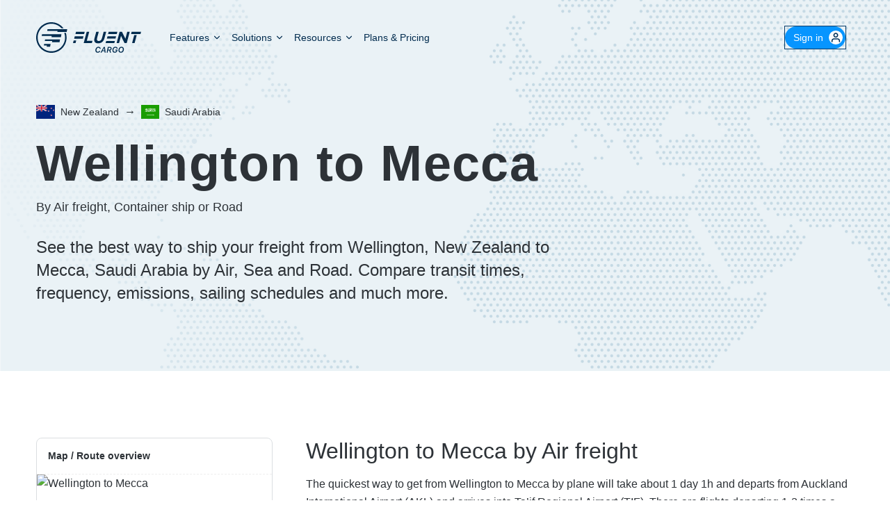

--- FILE ---
content_type: text/html; charset=utf-8
request_url: https://www.fluentcargo.com/routes/wellington-nz/mecca-sa
body_size: 18595
content:
<!DOCTYPE html><html lang="en"><head><meta charSet="utf-8"/><meta name="viewport" content="initial-scale=1.0, width=device-width"/><link rel="icon" href="/favicon.ico" sizes="any"/><link rel="apple-touch-icon" href="/apple-touch-icon.png"/><link rel="manifest" href="/site.webmanifest"/><link type="application/xml" title="Sitemap" href="/sitemap-index.xml"/><link rel="canonical" href="https://www.fluentcargo.com/routes/wellington-nz/mecca-sa"/><title>Wellington to Mecca by Air freight, Cargo ship or Road - Fluent Cargo</title><meta property="og:title" content="Wellington to Mecca by Air freight, Cargo ship or Road - Fluent Cargo"/><meta name="twitter:title" content="Wellington to Mecca by Air freight, Cargo ship or Road - Fluent Cargo"/><meta name="description" content="Compare freight rates, transit times and emissions to find the best way to ship your freight and cargo from Wellington, New Zealand to Mecca, Saudi Arabia."/><meta property="og:description" content="Compare freight rates, transit times and emissions to find the best way to ship your freight and cargo from Wellington, New Zealand to Mecca, Saudi Arabia."/><meta property="twitter:description" content="Compare freight rates, transit times and emissions to find the best way to ship your freight and cargo from Wellington, New Zealand to Mecca, Saudi Arabia."/><script type="application/ld+json">{"@context":"https://schema.org","@type":"Organization","name":"Fluent Cargo","legalName":"Fluent Cargo","url":"https://www.fluentcargo.com","logo":"https://www.fluentcargo.com/apple-touch-icon.png","foundingDate":"2020","address":{"@type":"PostalAddress","streetAddress":"10-20 Gwynne St","addressLocality":"Cremorne","addressRegion":"Victoria","postalCode":"3121","addressCountry":"Australia"},"contactPoint":{"@type":"ContactPoint","contactType":"customer support","email":"contact@fluentcargo.com"},"sameAs":["https://www.linkedin.com/company/fluentcargo/"]}</script><script type="application/ld+json">{"@context":"https://schema.org","@type":"FAQPage","mainEntity":[{"@type":"Question","inLanguage":"en","name":"How long does it take to ship a container from Wellington to Mecca by sea?","acceptedAnswer":{"@type":"Answer","text":"The shortest shipping time by sea between Wellington and Mecca is 37 days 18h. Ships depart from Tauranga (NZTRG) and arrive at Jeddah (SAJED) with scheduled departures Every 1-2 weeks."}},{"@type":"Question","inLanguage":"en","name":"How regularly do container ships travel between Wellington and Mecca?","acceptedAnswer":{"@type":"Answer","text":"There are scheduled container ships that depart every 1-2 weeks from Tauranga (NZTRG) and arrive into Jeddah (SAJED) around 37 days 18h later. These services are operated by CMA CGM, PIL, CMA CGM, PIL, COSCO, ONE, COSCO, COSCO, COSCO and COSCO."}},{"@type":"Question","inLanguage":"en","name":"How long does it take to send cargo from Wellington to Mecca by air freight?","acceptedAnswer":{"@type":"Answer","text":"The quickest flight from Wellington to Mecca takes around 1 day 1h. Flights depart from Auckland International Airport (AKL) and arrive at Ta’if Regional Airport (TIF)."}},{"@type":"Question","inLanguage":"en","name":"How often do planes fly between Wellington and Mecca?","acceptedAnswer":{"@type":"Answer","text":"Scheduled flights between Auckland International Airport (AKL) and Ta’if Regional Airport (TIF) depart 1-2 times a week. These flights are serviced by Qatar Airways and the typical transit time is around 1 day 1h."}},{"@type":"Question","inLanguage":"en","name":"Do dedicated cargo planes (freighters) fly between Wellington and Mecca?","acceptedAnswer":{"@type":"Answer","text":"No, it doesn't look like there are dedicated Cargo planes flying between Wellington and Mecca. There are regular passenger aircraft however and they might be able to accommodate your cargo depending on its dimensions and weight."}},{"@type":"Question","inLanguage":"en","name":"What is the distance between Wellington to Mecca by ship?","acceptedAnswer":{"@type":"Answer","text":"The distance between Wellington and Mecca by cargo ship is 9,945 Nautical Miles (18,419 Kilometres / 11,445 Miles). This distance is measured by sea between Tauranga (NZTRG) and Jeddah (SAJED)."}},{"@type":"Question","inLanguage":"en","name":"What is the distance between Wellington to Mecca by air?","acceptedAnswer":{"@type":"Answer","text":"The distance between Wellington and Mecca by air is around 15,882 Kilometres (9,869 Miles). This distance is measured following typical flight paths between Auckland International Airport (AKL) and King Abdulaziz International Airport (JED)."}},{"@type":"Question","inLanguage":"en","name":"How much CO2 is produced when transporting a shipping container from Wellington to Mecca by sea?","acceptedAnswer":{"@type":"Answer","text":"1.7t CO₂e (per TEU) is the estimated emissions output (CO2e) when transporting a typical shipping container (1 TEU) from Wellington to Mecca. This is calculated using the overall historical emissions of the average container ship on this trade lane and dividing it by the total projected capacity."}},{"@type":"Question","inLanguage":"en","name":"How much CO2 is produced when sending cargo by air from Wellington to Mecca?","acceptedAnswer":{"@type":"Answer","text":"1.12t CO₂e (per 100kg) is the estimated emissions output (CO2e) when sending cargo by air from Wellington to Mecca. This is calculated by determining the total fuel burn output of various aircraft that typically fly this route and dividing it by the total available cargo capacity in KGs."}}]}</script><meta name="next-head-count" content="15"/><link rel="preload" href="/_next/static/media/bf273aca3d6b346f-s.p.woff2" as="font" type="font/woff2" crossorigin="anonymous" data-next-font="size-adjust"/><link rel="preload" href="/_next/static/css/1c69b9e088d5c56f.css" as="style"/><link rel="stylesheet" href="/_next/static/css/1c69b9e088d5c56f.css" data-n-g=""/><noscript data-n-css=""></noscript><script defer="" nomodule="" src="/_next/static/chunks/polyfills-42372ed130431b0a.js"></script><script src="/_next/static/chunks/webpack-f6e8170c209eb37d.js" defer=""></script><script src="/_next/static/chunks/framework-cce99d60db50215e.js" defer=""></script><script src="/_next/static/chunks/main-527f4eb979da0ff1.js" defer=""></script><script src="/_next/static/chunks/pages/_app-8d8ba81fdf3f9ec7.js" defer=""></script><script src="/_next/static/chunks/21201-4d532d4e66eeb30b.js" defer=""></script><script src="/_next/static/chunks/83558-f5e33f8a0d4aa9c2.js" defer=""></script><script src="/_next/static/chunks/93524-dd80b54a841efd27.js" defer=""></script><script src="/_next/static/chunks/99030-2f72760f32c15aea.js" defer=""></script><script src="/_next/static/chunks/28361-aafef26e10f8952b.js" defer=""></script><script src="/_next/static/chunks/25675-07cc8b5ee2660011.js" defer=""></script><script src="/_next/static/chunks/95496-1389d22efcb556b7.js" defer=""></script><script src="/_next/static/chunks/60322-456fd3fd9ed0f3bb.js" defer=""></script><script src="/_next/static/chunks/32119-d353152d537307ed.js" defer=""></script><script src="/_next/static/chunks/79851-99bb601375813e7a.js" defer=""></script><script src="/_next/static/chunks/74926-d4b221620c18218b.js" defer=""></script><script src="/_next/static/chunks/pages/routes/%5Borigin%5D/%5Bdestination%5D-9cbd1fe1f134d50a.js" defer=""></script><script src="/_next/static/Z8lOXhlrGioC_846fPBGV/_buildManifest.js" defer=""></script><script src="/_next/static/Z8lOXhlrGioC_846fPBGV/_ssgManifest.js" defer=""></script><style id="__jsx-2604089564">:root{--casual-font:'__Kalam_a6f23e', '__Kalam_Fallback_a6f23e'}</style></head><body><div id="__next"><noscript><img height="1" width="1" style="display:none" alt="" src="https://px.ads.linkedin.com/collect/?pid=4922532&amp;fmt=gif"/></noscript><main class="[&amp;&gt;footer]:ease-in-out [&amp;_.blocks]:ease-in-out" id="main"><header class="absolute z-7 w-full"><div class="mx-auto w-full max-w-[--container-max-width] px-5 md:px-6 lg:px-8 max-md:px-4"><div class="flex items-center justify-between pb-6 pt-5 md:grid md:grid-cols-[min-content,1fr,min-content] lg:pt-8"><a class="logo-link [&amp;_svg_path]:delay-[0.12s] relative z-5 mr-8 flex items-center [&amp;_svg_path]:transition-all [&amp;_svg_path]:duration-300 [&amp;_svg_path]:ease-in-out md:[&amp;_svg_path]:fill-blue-700" href="/"><div class="relative"><svg class="h-full w-[140px] lg:w-[152px]" width="132" height="38" viewBox="0 0 132 38" fill="none" xmlns="http://www.w3.org/2000/svg"><title>Fluent Cargo</title><path d="M26.453 12.162L26.6944 10.7939H13.8135L14.196 8.625H38.7842L38.1603 12.162" fill="#0795FF"></path><path d="M19.1852 18.4901L19.4265 17.1225H6.93457L7.31667 14.9531H31.5633L30.9394 18.4901" fill="#0795FF"></path><path d="M19.8054 24.8186L20.0766 23.2792H10.8086L11.1608 21.2812H29.8214L29.1975 24.8186" fill="#0795FF"></path><path d="M13.1306 30.517L13.4018 28.9784H9.60645L9.95869 26.9805H18.0164L17.3925 30.517" fill="#0795FF"></path><path d="M35.1249 13.2583L35.1462 13.3248C35.7859 15.1453 36.11 17.0558 36.11 18.9991C36.11 28.4343 28.4348 36.1113 18.9996 36.1113C9.56439 36.1113 1.88832 28.436 1.88832 19.0009C1.88832 9.56567 9.56439 1.88576 18.9996 1.88576C23.8462 1.88576 28.4437 4.08282 31.689 7.52384H34.1509L33.9389 7.25773C30.3086 2.64441 24.8637 0 18.9996 0C8.52343 0 0 8.52386 0 19C0 29.4766 8.52343 38 18.9996 38C29.4761 38 37.9987 29.4732 37.9987 18.997C37.9987 17.0413 37.6989 15.0937 37.1134 13.2583" fill="#003968"></path><path d="M63.1647 11.7812H66.2879L63.2444 23.1303H70.3228L69.5621 25.9679H59.3604" fill="#003968"></path><path d="M72.8885 19.9193L75.0672 11.7891H78.1972L76.0403 19.8381C75.4198 22.1553 76.257 23.3545 78.1677 23.3545C80.0781 23.3545 81.5474 22.1959 82.1517 19.9398L84.336 11.7891H87.466L85.3146 19.8176C84.1599 24.1268 81.1747 26.2406 77.3536 26.2406C73.5321 26.2406 71.7666 24.1063 72.8885 19.9193Z" fill="#003968"></path><path d="M104.28 11.7812H107.164L111.48 20.516L113.826 11.7812H116.914L113.104 25.9679H110.443L105.979 16.9489L103.557 25.9679H100.47" fill="#003968"></path><path d="M49.8049 11.7812L49.0427 14.6831H59.8878L60.65 11.7812H49.8049Z" fill="#0795FF"></path><path d="M48.1933 17.5859L47.4312 20.4878H58.2758L59.0384 17.5859H48.1933Z" fill="#0795FF"></path><path d="M50.0103 22.7422H46.8554L46.5975 23.6934L45.98 25.9664H49.1348" fill="#003968"></path><path d="M93.0296 14.6831H100.675L101.437 11.7812H90.5919L89.8297 14.6831" fill="#0795FF"></path><path d="M122.029 14.6398H130.339L131.1 11.8008H119.311L118.55 14.6398" fill="#0795FF"></path><path d="M121.701 18.9218L119.815 25.9678H122.944L125.619 15.9731L122.49 15.9727" fill="#003968"></path><path d="M91.5344 20.3237H99.0734L99.825 17.4219H89.1305L88.3789 20.3237" fill="#0795FF"></path><path d="M89.9674 25.9672H97.6122L98.3744 23.2266H87.5297L86.7671 25.9672" fill="#0795FF"></path><path d="M79.3467 33.0635H80.582C80.5869 33.0146 80.5918 32.9707 80.5918 32.9219C80.5918 31.54 79.3955 30.5 77.8135 30.5C75.6064 30.5 74 32.375 74 34.9727C74 36.7402 75.1328 37.8975 76.8516 37.8975C78.4922 37.8975 79.7275 37.0088 80.0547 35.6074H78.79C78.5508 36.3057 77.8232 36.7695 76.9688 36.7695C75.9385 36.7695 75.2939 36.042 75.2939 34.875C75.2939 33.0342 76.3535 31.6279 77.7305 31.6279C78.6631 31.6279 79.2979 32.1797 79.3467 33.0195C79.3467 33.0488 79.3467 33.0537 79.3467 33.0635Z" fill="#003968"></path><path d="M85.5234 37.7217H86.7979L85.8164 30.6758H84.4346L80.3867 37.7217H81.71L82.6963 35.9199H85.3086L85.5234 37.7217ZM84.7959 32.0283H84.8789L85.2305 34.9238H83.2041L84.7959 32.0283Z" fill="#003968"></path><path d="M88.0234 37.7217H89.2979L89.8594 35.0801H91.3145L92.1836 37.7217H93.541L92.5596 34.9238C93.6582 34.6016 94.3516 33.6836 94.3516 32.624C94.3516 31.4668 93.4824 30.6758 92.1836 30.6758H89.5225L88.0234 37.7217ZM90.5771 31.7207H91.959C92.6475 31.7207 93.0625 32.1016 93.0625 32.7363C93.0625 33.5225 92.4326 34.0791 91.5049 34.0791H90.0693L90.5771 31.7207Z" fill="#003968"></path><path d="M101.7 34.0547H98.79L98.585 35.0361H100.25L100.211 35.2119C100.021 36.1494 99.2393 36.7646 98.248 36.7646C97.1689 36.7646 96.5 36.0322 96.5 34.8408C96.5 33.0049 97.5449 31.6328 98.9268 31.6328C99.8545 31.6328 100.504 32.1504 100.553 32.9268H101.793C101.793 32.8486 101.793 32.7998 101.793 32.7559C101.729 31.4668 100.538 30.5 99.0146 30.5C96.8027 30.5 95.2061 32.3506 95.2061 34.9385C95.2061 36.7207 96.373 37.8975 98.1162 37.8975C99.9277 37.8975 101.124 36.877 101.51 34.9727L101.7 34.0547Z" fill="#003968"></path><path d="M105.763 37.8975C107.95 37.8975 109.591 36.0615 109.591 33.4639C109.591 31.7646 108.414 30.5 106.622 30.5C104.43 30.5 102.784 32.3506 102.784 34.9336C102.784 36.6328 103.985 37.8975 105.763 37.8975ZM106.563 31.6377C107.594 31.6377 108.287 32.4092 108.287 33.5664C108.287 35.3975 107.228 36.7646 105.821 36.7646C104.781 36.7646 104.083 35.9932 104.083 34.8359C104.083 33.0293 105.162 31.6377 106.563 31.6377Z" fill="#003968"></path></svg></div></a><a class="relative inline-flex cursor-pointer items-center justify-center whitespace-nowrap text-center font-medium !leading-none transition-all duration-200 ease-in-out border border-solid hover:border-lightBlue-600 [&amp;.is-disabled]:pointer-events-none [&amp;.is-disabled]:border-grey-200 [&amp;.is-disabled]:bg-grey-200 [&amp;.is-disabled]:!text-grey-500 max-h-[var(--input-height)] text-[15px] sm:px-5 mr-16 rounded-2xl border-yellowDark bg-yellowDark px-3 py-2 text-text-primary hover:bg-yellowMid md:hidden" href="/dashboard"><span class="flex items-center gap-2"><span class="w-full"><span class="opacity-100 transition-opacity duration-300 ease-in-out">Go to App</span></span></span></a><nav aria-label="Main" data-orientation="horizontal" dir="ltr" class="relative flex justify-between max-md:absolute max-md:left-0 max-md:top-0 max-md:w-full max-md:-translate-y-full max-md:flex-col max-md:bg-grey-100 max-md:px-2 max-md:py-4 max-md:pt-20 max-md:[transition:_transform_0.35s_ease-in-out,box-shadow_0.2s_ease-in-out_0.2s]"><div style="position:relative"><ul data-orientation="horizontal" class="flex items-center justify-center max-md:w-full max-md:flex-col max-md:opacity-0 max-md:transition-opacity max-md:delay-0 max-md:ease-in-out md:gap-1" dir="ltr"><li class="hidden md:block text-blue-700 md:text-white"><button id="radix-:Rqp1cm:-trigger-features" data-state="closed" aria-expanded="false" aria-controls="radix-:Rqp1cm:-content-features" class="relative flex w-full font-medium leading-tight max-md:py-2 md:p-2 md:text-baseSm [&amp;_.down-icon]:data-[state=open]:rotate-180 [&amp;_.nav-link-bg]:hover:scale-[1.02] [&amp;_.nav-link-bg]:hover:opacity-100 [&amp;_.nav-link-bg]:data-[state=open]:scale-[1.02] [&amp;_.nav-link-bg]:data-[state=open]:opacity-100 text-blue-700" data-cy="marketing-nav-subnav-trigger" data-radix-collection-item=""><span class="relative z-2 flex w-full items-center justify-between truncate">Features<svg xmlns="http://www.w3.org/2000/svg" width="14" height="14" viewBox="0 0 24 24" fill="none" stroke="currentColor" stroke-width="2" stroke-linecap="round" stroke-linejoin="round" class="lucide lucide-chevron-down down-icon transition-all [&amp;_svg]:fill-blue-700 -mr-0.5 ml-1" aria-hidden="true"><path d="m6 9 6 6 6-6"></path></svg></span><span class="nav-link-bg pointer-events-none absolute bottom-0 left-0 right-0 top-0 block scale-90 rounded opacity-0 transition-all duration-100 ease-in-out max-md:hidden bg-[#d5e4ec]"></span></button></li><li class="hidden md:block text-blue-700 md:text-white"><button id="radix-:Rqp1cm:-trigger-solutions" data-state="closed" aria-expanded="false" aria-controls="radix-:Rqp1cm:-content-solutions" class="relative flex w-full font-medium leading-tight max-md:py-2 md:p-2 md:text-baseSm [&amp;_.down-icon]:data-[state=open]:rotate-180 [&amp;_.nav-link-bg]:hover:scale-[1.02] [&amp;_.nav-link-bg]:hover:opacity-100 [&amp;_.nav-link-bg]:data-[state=open]:scale-[1.02] [&amp;_.nav-link-bg]:data-[state=open]:opacity-100 text-blue-700" data-cy="marketing-nav-subnav-trigger" data-radix-collection-item=""><span class="relative z-2 flex w-full items-center justify-between truncate">Solutions<svg xmlns="http://www.w3.org/2000/svg" width="14" height="14" viewBox="0 0 24 24" fill="none" stroke="currentColor" stroke-width="2" stroke-linecap="round" stroke-linejoin="round" class="lucide lucide-chevron-down down-icon transition-all [&amp;_svg]:fill-blue-700 -mr-0.5 ml-1" aria-hidden="true"><path d="m6 9 6 6 6-6"></path></svg></span><span class="nav-link-bg pointer-events-none absolute bottom-0 left-0 right-0 top-0 block scale-90 rounded opacity-0 transition-all duration-100 ease-in-out max-md:hidden bg-[#d5e4ec]"></span></button></li><li class="hidden md:block text-blue-700 md:text-white"><button id="radix-:Rqp1cm:-trigger-resources" data-state="closed" aria-expanded="false" aria-controls="radix-:Rqp1cm:-content-resources" class="relative flex w-full font-medium leading-tight max-md:py-2 md:p-2 md:text-baseSm [&amp;_.down-icon]:data-[state=open]:rotate-180 [&amp;_.nav-link-bg]:hover:scale-[1.02] [&amp;_.nav-link-bg]:hover:opacity-100 [&amp;_.nav-link-bg]:data-[state=open]:scale-[1.02] [&amp;_.nav-link-bg]:data-[state=open]:opacity-100 text-blue-700" data-cy="marketing-nav-subnav-trigger" data-radix-collection-item=""><span class="relative z-2 flex w-full items-center justify-between truncate">Resources<svg xmlns="http://www.w3.org/2000/svg" width="14" height="14" viewBox="0 0 24 24" fill="none" stroke="currentColor" stroke-width="2" stroke-linecap="round" stroke-linejoin="round" class="lucide lucide-chevron-down down-icon transition-all [&amp;_svg]:fill-blue-700 -mr-0.5 ml-1" aria-hidden="true"><path d="m6 9 6 6 6-6"></path></svg></span><span class="nav-link-bg pointer-events-none absolute bottom-0 left-0 right-0 top-0 block scale-90 rounded opacity-0 transition-all duration-100 ease-in-out max-md:hidden bg-[#d5e4ec]"></span></button></li><li class="hidden max-md:w-full max-md:border-b max-md:border-grey-200 max-md:pl-2 max-md:last:mb-0 max-md:last:border-b-0 md:block"><a data-radix-collection-item="" class="relative flex w-full font-medium leading-tight max-md:py-2 md:p-2 md:text-baseSm [&amp;_.down-icon]:data-[state=open]:rotate-180 [&amp;_.nav-link-bg]:hover:scale-[1.02] [&amp;_.nav-link-bg]:hover:opacity-100 [&amp;_.nav-link-bg]:data-[state=open]:scale-[1.02] [&amp;_.nav-link-bg]:data-[state=open]:opacity-100 text-blue-700" href="/plans"><span class="relative z-2 flex w-full items-center justify-between truncate">Plans &amp; Pricing</span><span class="nav-link-bg pointer-events-none absolute bottom-0 left-0 right-0 top-0 block scale-90 rounded opacity-0 transition-all duration-100 ease-in-out max-md:hidden bg-[#d5e4ec]"></span></a></li></ul></div><div class="relative left-0 top-0 mb-6 flex w-full flex-col justify-between max-md:opacity-0 max-md:transition-opacity max-md:delay-0 max-md:ease-in-out md:hidden" data-orientation="vertical"><p class="text-xs font-medium uppercase leading-tight mx-3 mb-2 mt-2">About Fluent Cargo</p><div class="rounded-lg bg-white px-2 py-0"><div data-state="closed" data-orientation="vertical" class="relative -mb-px after:absolute after:bottom-0 after:left-0.5 after:right-0.5 after:h-px after:bg-grey-300"><button type="button" aria-controls="radix-:R16aqp1cm:" aria-expanded="false" data-state="closed" data-orientation="vertical" id="radix-:R6aqp1cm:" class="relative flex w-full items-center justify-between rounded p-3.5 font-medium text-blue-700 transition-all [&amp;_.chevron-down]:data-[state=open]:rotate-180 [&amp;_.trigger-bg]:data-[state=open]:scale-100 [&amp;_.trigger-bg]:data-[state=open]:opacity-100" data-radix-collection-item=""><span class="relative z-2">Features</span><svg xmlns="http://www.w3.org/2000/svg" width="24" height="24" viewBox="0 0 24 24" fill="none" stroke="currentColor" stroke-width="2" stroke-linecap="round" stroke-linejoin="round" class="lucide lucide-chevron-down chevron-down relative z-2 h-4 w-4 transition-transform" aria-hidden="true"><path d="m6 9 6 6 6-6"></path></svg><span class="trigger-bg pointer-events-none absolute inset-0 block scale-[.95] rounded border border-grey-300 bg-white opacity-0 transition-all duration-100 ease-in-out"></span></button><div data-state="closed" id="radix-:R16aqp1cm:" hidden="" role="region" aria-labelledby="radix-:R6aqp1cm:" data-orientation="vertical" class="overflow-hidden py-2 transition-all ease-in-out data-[state=closed]:animate-accordion-up data-[state=open]:animate-accordion-down data-[state=open]:opacity-100" style="--radix-accordion-content-height:var(--radix-collapsible-content-height);--radix-accordion-content-width:var(--radix-collapsible-content-width)"></div></div><div data-state="closed" data-orientation="vertical" class="relative -mb-px after:absolute after:bottom-0 after:left-0.5 after:right-0.5 after:h-px after:bg-grey-300"><button type="button" aria-controls="radix-:R1aaqp1cm:" aria-expanded="false" data-state="closed" data-orientation="vertical" id="radix-:Raaqp1cm:" class="relative flex w-full items-center justify-between rounded p-3.5 font-medium text-blue-700 transition-all [&amp;_.chevron-down]:data-[state=open]:rotate-180 [&amp;_.trigger-bg]:data-[state=open]:scale-100 [&amp;_.trigger-bg]:data-[state=open]:opacity-100" data-radix-collection-item=""><span class="relative z-2">Solutions</span><svg xmlns="http://www.w3.org/2000/svg" width="24" height="24" viewBox="0 0 24 24" fill="none" stroke="currentColor" stroke-width="2" stroke-linecap="round" stroke-linejoin="round" class="lucide lucide-chevron-down chevron-down relative z-2 h-4 w-4 transition-transform" aria-hidden="true"><path d="m6 9 6 6 6-6"></path></svg><span class="trigger-bg pointer-events-none absolute inset-0 block scale-[.95] rounded border border-grey-300 bg-white opacity-0 transition-all duration-100 ease-in-out"></span></button><div data-state="closed" id="radix-:R1aaqp1cm:" hidden="" role="region" aria-labelledby="radix-:Raaqp1cm:" data-orientation="vertical" class="overflow-hidden py-2 transition-all ease-in-out data-[state=closed]:animate-accordion-up data-[state=open]:animate-accordion-down data-[state=open]:opacity-100" style="--radix-accordion-content-height:var(--radix-collapsible-content-height);--radix-accordion-content-width:var(--radix-collapsible-content-width)"></div></div><div data-state="closed" data-orientation="vertical" class="relative -mb-px after:absolute after:bottom-0 after:left-0.5 after:right-0.5 after:h-px after:bg-grey-300"><button type="button" aria-controls="radix-:R1eaqp1cm:" aria-expanded="false" data-state="closed" data-orientation="vertical" id="radix-:Reaqp1cm:" class="relative flex w-full items-center justify-between rounded p-3.5 font-medium text-blue-700 transition-all [&amp;_.chevron-down]:data-[state=open]:rotate-180 [&amp;_.trigger-bg]:data-[state=open]:scale-100 [&amp;_.trigger-bg]:data-[state=open]:opacity-100" data-radix-collection-item=""><span class="relative z-2">Resources</span><svg xmlns="http://www.w3.org/2000/svg" width="24" height="24" viewBox="0 0 24 24" fill="none" stroke="currentColor" stroke-width="2" stroke-linecap="round" stroke-linejoin="round" class="lucide lucide-chevron-down chevron-down relative z-2 h-4 w-4 transition-transform" aria-hidden="true"><path d="m6 9 6 6 6-6"></path></svg><span class="trigger-bg pointer-events-none absolute inset-0 block scale-[.95] rounded border border-grey-300 bg-white opacity-0 transition-all duration-100 ease-in-out"></span></button><div data-state="closed" id="radix-:R1eaqp1cm:" hidden="" role="region" aria-labelledby="radix-:Reaqp1cm:" data-orientation="vertical" class="overflow-hidden py-2 transition-all ease-in-out data-[state=closed]:animate-accordion-up data-[state=open]:animate-accordion-down data-[state=open]:opacity-100" style="--radix-accordion-content-height:var(--radix-collapsible-content-height);--radix-accordion-content-width:var(--radix-collapsible-content-width)"></div></div><div><a data-radix-collection-item="" class="block w-full items-center p-3.5 font-medium leading-ultraTight text-blue-700" href="/plans">Plans &amp; Pricing</a></div></div></div><div class="z-2 hidden w-full self-start px-3 md:relative md:mx-0 md:mr-3 md:mt-0 md:flex md:w-auto md:items-center md:self-center md:pl-4 md:pr-0"><ul class="flex w-full flex-row-reverse justify-between gap-1 border-t border-grey-300 pt-4 md:w-auto md:flex-row md:justify-normal md:gap-4 md:border-0 md:py-0"><li><button class="relative inline-flex cursor-pointer justify-center whitespace-nowrap text-center !leading-none border-solid border-lightBlue-500 hover:border-lightBlue-600 hover:bg-lightBlue-600 [&amp;.is-disabled]:pointer-events-none [&amp;.is-disabled]:border-grey-200 [&amp;.is-disabled]:bg-grey-200 [&amp;.is-disabled]:!text-grey-500 max-h-[var(--input-height)] py-3 !flex h-lg items-center rounded-2xl border-0 bg-lightBlue-500 px-3 text-baseSm font-medium text-white outline outline-1 outline-brandDarkBlue transition-shadow duration-200 ease-in-out disabled:!cursor-not-allowed sm:px-0 md:pl-3 md:pr-3"><span class="flex items-center gap-2"><span class="w-full"><span class="opacity-100 transition-opacity duration-300 ease-in-out"><span class="flex items-center">Sign in<span class="[&amp;_svg]:transition-transform [&amp;_svg]:duration-150 [&amp;&gt;div]:flex [&amp;&gt;span]:flex -mr-2 ml-2 grid size-5 place-items-center rounded-full bg-white [&amp;_path]:fill-blue-600"></span></span></span></span></span></button></li></ul></div><div class="absolute left-0 top-[calc(100%+8px)] flex justify-center"></div></nav><button class="absolute right-4 top-[15px] m-auto h-12 w-12 cursor-pointer pl-3 pt-0 md:hidden" type="button"><span class="absolute mx-auto my-[7px] block h-0.5 w-6 bg-blue-700 [transition:_top_200ms_ease,transform_200ms_ease-out,background-color_300ms_ease-in-out] top-2 animate-rotate-left"></span><span class="absolute mx-auto my-[7px] block h-0.5 w-6 bg-blue-700 top-4 opacity-100 [transition:_opacity_200ms_ease,background-color_300ms_ease-in-out]"></span><span class="absolute mx-auto my-[7px] block h-0.5 w-6 bg-blue-700 [transition:_top_200ms_ease,transform_200ms_ease-out,background-color_300ms_ease-in-out] top-6 animate-rotate-right"></span></button></div></div></header><div class="blocks"><div id="header-block" class="relative first:pt-[var(--page-header-height)] lg:[&amp;_h1]:mt-6 bg-lightBlue-50 pb-12 text-text-primary"><div class="relative z-2"><section id="header-block" class="block-wrapper mx-auto w-full py-16 xl:py-24 pb-8 pt-8 lg:pb-12 lg:pt-12 xl:pb-12 xl:pt-12"><div class="mx-auto w-full max-w-[--container-max-width] px-5 md:px-6 lg:px-8"><div class="flex flex-wrap justify-start"><div class="w-full"><div class="mb-4 flex items-center"><a class="flex items-center no-underline hover:underline" href="/routes/new-zealand"><span class="inline-block h-5 shrink-0 overflow-hidden [&amp;_img]:block [&amp;_img]:h-full [&amp;_img]:w-auto"><img src="/assets/flags/nz.svg" width="27px" height="20px" alt="Country flag: NZ" loading="lazy"/></span><p class="text-baseSm font-normal leading-snug m-0 ml-2">New Zealand</p></a><span class="mx-2">→</span><a class="flex items-center no-underline hover:underline" href="/routes/new-zealand/saudi-arabia"><span class="inline-block h-5 shrink-0 overflow-hidden [&amp;_img]:block [&amp;_img]:h-full [&amp;_img]:w-auto"><img src="/assets/flags/sa.svg" width="27px" height="20px" alt="Country flag: SA" loading="lazy"/></span><p class="text-baseSm font-normal leading-snug m-0 ml-2">Saudi Arabia</p></a></div><h1 class="text-lg font-semibold leading-ultraTight tracking-[.02em] md:text-xl lg:text-xxl m-0">Wellington to Mecca<!-- --> <small class="mb-0 mt-4 block text-baseLg font-medium tracking-normal">By Air freight, Container ship or Road</small></h1><div class="mt-8 max-w-3xl"><p class="block-rich-text max-w-3xl text-baseLg leading-7 lg:text-md lg:leading-snug mb-0">See the best way to ship your freight from Wellington, New Zealand to Mecca, Saudi Arabia by Air, Sea and Road. Compare transit times, frequency, emissions, sailing schedules and much more.</p></div></div></div></div></section></div><div class="absolute bottom-0 left-1/2 top-0 z-1 w-full max-w-[1800px] -translate-x-1/2 [&amp;_img]:object-cover"><div style="overflow:hidden;position:absolute;left:0;top:0;width:100%;height:100%"><img role="presentation" aria-hidden="true" alt="" style="opacity:1;transition:opacity 500ms;position:absolute;left:0;top:0;width:100%"/><noscript><picture><img src="/assets/map-background.png" alt="" style="position:absolute;left:0;top:0;width:100%;height:100%" loading="lazy"/></picture></noscript></div></div></div><div><section id="routes" class="block-wrapper mx-auto w-full py-16 xl:py-24"><div class="mx-auto w-full max-w-[--container-max-width] px-5 md:px-6 lg:px-8"><div class="flex flex-wrap justify-start"><div class="w-full"><div class="grid gap-16 lg:grid-cols-[260px_1fr] lg:gap-12 xl:grid-cols-[340px_1fr]"><div><article class="sticky top-4" data-cy="routes-sidebar"><div class="overflow-hidden rounded-lg border border-grey-300"><header class="mt-4 border-b border-dashed border-grey-200 px-4"><h2 class="mb-4 mt-0 text-baseSm font-semibold leading-snug">Map / Route overview</h2></header><div class="relative w-full pb-[60%] [&amp;_img]:absolute [&amp;_img]:left-0 [&amp;_img]:right-0 [&amp;_img]:top-0"><img src="https://maps.googleapis.com/maps/api/staticmap?markers=anchor:5,5|icon:https://i.imgur.com/9JOjsBl.png|-41.3,174.7833|21.43,39.82&amp;path=color:0x2A4E87ff|weight:3|-41.3,174.7833|21.43,39.82&amp;size=400x240&amp;scale=2&amp;maptype=roadmap&amp;style=feature:road|color:0xe1e1e1|visibility:simplified&amp;style=feature:road.local|visibility:off&amp;style=feature:road|element:labels|visibility:off&amp;style=feature:poi|visibility:off&amp;style=feature:transit|visibility:off&amp;style=feature:water|color:0xbee0ee&amp;style=feature:landscape|color:0xf2f2f2&amp;key=AIzaSyCM3qzM7cGJemh0c9CU-uChK_EYHs2aZvU" alt="Wellington to Mecca"/></div><div class="mt-4 border-b border-dashed border-grey-200 px-4"><h2 class="mb-4 mt-0 text-baseSm font-semibold leading-snug">Compare shipping modes</h2></div><div class="border-b border-dashed border-grey-200 p-4 text-baseSm leading-snug last:border-none"><div class="mb-2"><div class="mb-1 flex items-center"><div class="size-5 min-w-5"><span class="grid size-full place-items-center rounded-full" style="background-color:#A4CC72"><span class="[&amp;_svg]:transition-transform [&amp;_svg]:duration-150 [&amp;&gt;div]:flex [&amp;&gt;span]:flex size-inherit [&amp;_svg]:size-3.5"></span></span></div><h3 class="mt-0 text-baseSm font-semibold leading-snug mb-0 ml-2">Air Freight</h3></div><p class="hidden">Auckland International Airport to Ta’if Regional Airport</p></div><div class="mb-2"><p class="hidden">Duration / Frequency</p><p class="m-0 text-sm">1 day 1h<!-- -->, 1-2 times a week</p></div><div class="mb-2"><p class="hidden">Emissions</p><div class="inline-flex items-center gap-1 rounded-full bg-grey-50 px-1.5 py-0.5 text-sm text-grey-700 [&amp;_svg]:size-3 [&amp;_svg]:fill-green-500"><svg xmlns="http://www.w3.org/2000/svg" width="24" height="24" viewBox="0 0 24 24" fill="none" stroke="currentColor" stroke-width="2" stroke-linecap="round" stroke-linejoin="round" class="lucide lucide-leaf" aria-hidden="true"><path d="M11 20A7 7 0 0 1 9.8 6.1C15.5 5 17 4.48 19 2c1 2 2 4.18 2 8 0 5.5-4.78 10-10 10Z"></path><path d="M2 21c0-3 1.85-5.36 5.08-6C9.5 14.52 12 13 13 12"></path></svg>1.21t CO₂e</div></div></div><div class="border-b border-dashed border-grey-200 p-4 text-baseSm leading-snug last:border-none"><div class="mb-2"><div class="mb-1 flex items-center"><div class="size-5 min-w-5"><span class="grid size-full place-items-center rounded-full" style="background-color:#4FC2E4"><span class="[&amp;_svg]:transition-transform [&amp;_svg]:duration-150 [&amp;&gt;div]:flex [&amp;&gt;span]:flex size-inherit [&amp;_svg]:size-3.5"></span></span></div><h3 class="mt-0 text-baseSm font-semibold leading-snug mb-0 ml-2">Container Ship</h3></div><p class="hidden">Tauranga to Jeddah</p></div><div class="mb-2"><p class="hidden">Duration / Frequency</p><p class="m-0 text-sm">37 days 18h<!-- -->, Every 1-2 weeks</p></div><div class="mb-2"><p class="hidden">Emissions</p><div class="inline-flex items-center gap-1 rounded-full bg-grey-50 px-1.5 py-0.5 text-sm text-grey-700 [&amp;_svg]:size-3 [&amp;_svg]:fill-green-500"><svg xmlns="http://www.w3.org/2000/svg" width="24" height="24" viewBox="0 0 24 24" fill="none" stroke="currentColor" stroke-width="2" stroke-linecap="round" stroke-linejoin="round" class="lucide lucide-leaf" aria-hidden="true"><path d="M11 20A7 7 0 0 1 9.8 6.1C15.5 5 17 4.48 19 2c1 2 2 4.18 2 8 0 5.5-4.78 10-10 10Z"></path><path d="M2 21c0-3 1.85-5.36 5.08-6C9.5 14.52 12 13 13 12"></path></svg>1.7t CO₂e</div></div></div></div><div><div><ins class="adsbygoogle" style="display:block;margin-top:2rem;margin-bottom:0" data-ad-format="square" data-full-width-responsive="true" data-ad-client="ca-pub-9938321624120734" data-ad-slot="4803400738"></ins></div></div><div class="mt-6 px-2"><h5 class="mt-0 text-baseSm font-semibold leading-snug mb-1">About Fluent Cargo</h5><p class="text-sm font-normal leading-relaxed m-0">Fluent Cargo is shipment and transport planning tool that is helping to digitize the global freight industry. See all your cargo options in one place and plan your next international shipment in seconds.</p></div><footer class="mt-4 px-2 text-sm"><h5 class="mt-0 text-baseSm font-semibold leading-snug mb-1">More useful links</h5><div><a class="no-underline hover:underline" href="/routes/wellington-nz/mecca-sa#faqs">Frequently asked questions</a></div><div><a class="no-underline hover:underline" href="/routes/wellington-nz/mecca-sa#from-links">Alternative ports and destinations</a></div><div><a class="no-underline hover:underline" href="/routes/mecca-sa/wellington-nz">Mecca<!-- --> to <!-- -->Wellington<!-- --> cargo routes</a></div><div><a class="no-underline hover:underline" href="/features">Fluent Cargo features</a></div></footer></article></div><div><div id="air-routes"><h2 class="mb-4 mt-0 text-md font-medium leading-tight lg:text-lg mb-base">Wellington to Mecca<!-- --> by Air freight</h2><p class="mb-12">The quickest way to get from Wellington to Mecca by plane will take about 1 day 1h and departs from Auckland International Airport (AKL) and arrives into Ta’if Regional Airport (TIF). There are flights departing 1-2 times a week on this route. Qatar Airways is one of the carriers that operates regular services on this route with flights departing 1-2 times a week.</p><div class="flex flex-col gap-12"><div class="relative -ml-4 -mr-4 border-y-2 border-grey-200 bg-white lg:ml-0 lg:mr-0 lg:rounded-lg lg:border-2" data-cy="page-routes-card"><h3 class="absolute -top-[10px] left-8 m-0 inline-block rounded-md bg-yellowDark px-2 py-1 text-sm font-semibold leading-none text-text-primary">Quickest air route</h3><div class="px-4 py-6 lg:p-8 lg:pb-6"><h4 class="mb-4 mt-0 text-md font-medium leading-tight">Auckland International Airport<!-- --> to <!-- -->Ta’if Regional Airport</h4><div class="mt-4 grid gap-4 lg:grid-cols-2"><div class="flex items-center justify-between"><div><p class="text-sm font-normal leading-relaxed m-0 text-grey-600">Departs from</p><div class="flex items-center"><span class="inline-block h-5 shrink-0 overflow-hidden [&amp;_img]:block [&amp;_img]:h-full [&amp;_img]:w-auto"><img src="/assets/flags/nz.svg" width="27px" height="20px" alt="Country flag: NZ" loading="lazy"/></span><p class="m-0 ml-2 text-baseLg font-semibold [&amp;_a]:border-b [&amp;_a]:border-dashed [&amp;_a]:border-grey-300 [&amp;_a]:no-underline [&amp;_a]:hover:border-b-text-primary" data-state="closed"><a target="_blank" href="/ports/iata/AKL">AKL</a></p></div></div><div class=""><div class="relative z-3 mx-1 grid w-24 auto-cols-fr grid-flow-col rounded-[10px] bg-white after:absolute after:bottom-0 after:left-0 after:right-0 after:top-0 after:z-1 after:rounded-[10px] after:bg-[var(--row-background)] after:opacity-60 after:content-[&#x27;&#x27;]" style="--row-background:#A4CC72"><div class="z-4 rounded-[10px]"><div class="size-5 min-w-5"><span class="grid size-full place-items-center rounded-full" style="background-color:#A4CC72"><span class="[&amp;_svg]:transition-transform [&amp;_svg]:duration-150 [&amp;&gt;div]:flex [&amp;&gt;span]:flex size-inherit [&amp;_svg]:size-3.5"></span></span></div></div><div class="z-4 rounded-[10px]"><div class="size-5 min-w-5"><span class="grid size-full place-items-center rounded-full" style="background-color:#A4CC72"><span class="[&amp;_svg]:transition-transform [&amp;_svg]:duration-150 [&amp;&gt;div]:flex [&amp;&gt;span]:flex size-inherit [&amp;_svg]:size-3.5"></span></span></div></div></div></div><div><p class="text-sm font-normal leading-relaxed m-0 text-grey-600">Departs from</p><div class="flex items-center"><span class="inline-block h-5 shrink-0 overflow-hidden [&amp;_img]:block [&amp;_img]:h-full [&amp;_img]:w-auto"><img src="/assets/flags/sa.svg" width="27px" height="20px" alt="Country flag: SA" loading="lazy"/></span><p class="m-0 ml-2 text-baseLg font-semibold [&amp;_a]:border-b [&amp;_a]:border-dashed [&amp;_a]:border-grey-300 [&amp;_a]:no-underline [&amp;_a]:hover:border-b-text-primary" data-state="closed"><a target="_blank" href="/ports/iata/TIF">TIF</a></p></div></div></div><div class="flex items-center justify-between leading-tight lg:justify-end"><dl class="py-2 lg:min-w-[100px] lg:border-l lg:border-grey-200 lg:px-4 lg:py-1"><dt class="m-0 block text-baseSm text-text-primary">1 day 1h</dt><dd class="m-0 mt-1.5 overflow-hidden truncate whitespace-nowrap text-sm text-grey-500">1-2 times a week</dd></dl><dl class="py-2 lg:min-w-[100px] lg:border-l lg:border-grey-200 lg:px-4 lg:py-1"><dd class="m-0 block text-baseSm text-text-primary">15,756 km</dd><dt class="m-0 mt-1.5 overflow-hidden truncate whitespace-nowrap text-sm text-grey-500">9,791 mi.</dt></dl><dl class="py-2 lg:min-w-[100px] lg:border-l lg:border-grey-200 lg:px-4 lg:py-1"><dd class="m-0 block text-baseSm text-text-primary">1 transfer</dd><dt class="m-0 mt-1.5 overflow-hidden truncate whitespace-nowrap text-sm text-grey-500">No stops</dt></dl></div></div><div class="mt-4"><p class="text-sm font-normal leading-relaxed m-0 mb-1 text-grey-600">Estimated emissions</p><div class="flex items-center"><svg xmlns="http://www.w3.org/2000/svg" width="14" height="14" viewBox="0 0 24 24" fill="none" stroke="currentColor" stroke-width="2" stroke-linecap="round" stroke-linejoin="round" class="lucide lucide-leaf mr-1 fill-green-300" aria-hidden="true"><path d="M11 20A7 7 0 0 1 9.8 6.1C15.5 5 17 4.48 19 2c1 2 2 4.18 2 8 0 5.5-4.78 10-10 10Z"></path><path d="M2 21c0-3 1.85-5.36 5.08-6C9.5 14.52 12 13 13 12"></path></svg><p class="text-baseSm leading-snug m-0 font-medium">1.21t CO₂e (per 100kg)</p></div></div></div><div class="rounded-b-[5px] border-t border-grey-200 bg-grey-50 px-8 py-4 pb-2"><div class="w-full overflow-x-auto"><table class="w-full border-collapse"><thead><tr class="border-b border-grey-200 text-sm text-grey-500"><th class="whitespace-nowrap pb-2 pr-4 text-left font-normal last:hidden md:last:table-cell">Operating carriers</th><th class="whitespace-nowrap pb-2 pr-4 text-left font-normal last:hidden md:last:table-cell">Departure frequency</th><th class="whitespace-nowrap pb-2 pr-4 text-left font-normal last:hidden md:last:table-cell">Aircraft types</th></tr></thead><tbody><tr class="border-t border-grey-200 text-baseSm"><td class="w-[40%] py-2 pr-4 align-middle leading-snug first:w-[40%] last:hidden md:w-[30%] md:first:w-[40%] md:last:table-cell"><div class="flex items-center"><div class="block shrink-0 overflow-hidden rounded-sm mr-2"><img src="/api/image/logo/air/QR.png" alt="Carrier Identifier: QR" width="1.5rem" height="1.5rem" loading="lazy" class="block h-auto w-full" style="width:1.5rem;height:1.5rem"/></div><b class="font-medium">Qatar Airways</b></div></td><td class="w-[40%] py-2 pr-4 align-middle leading-snug first:w-[40%] last:hidden md:w-[30%] md:first:w-[40%] md:last:table-cell">1-2 times a week</td><td class="w-[40%] py-2 pr-4 align-middle leading-snug first:w-[40%] last:hidden md:w-[30%] md:first:w-[40%] md:last:table-cell">Boeing 777-200LR<span class="ml-1 inline-block text-sm italic text-grey-500">+<!-- -->1<!-- --> others</span></td></tr><tr class="border-t border-grey-200 text-baseSm"><td class="w-[40%] py-2 pr-4 align-middle leading-snug first:w-[40%] last:hidden md:w-[30%] md:first:w-[40%] md:last:table-cell pt-4"><a rel="noreferrer noopener" target="_blank" class="relative inline-flex cursor-pointer items-center justify-center whitespace-nowrap rounded-md text-center font-medium !leading-none transition-all duration-200 ease-in-out border border-solid border-lightBlue-500 bg-lightBlue-500 text-white hover:border-lightBlue-600 hover:bg-lightBlue-600 [&amp;.is-disabled]:pointer-events-none [&amp;.is-disabled]:border-grey-200 [&amp;.is-disabled]:bg-grey-200 [&amp;.is-disabled]:!text-grey-500 max-h-[30px] px-3 py-sm text-sm" href="/search?origin=wellington-nz&amp;destination=mecca-sa"><span class="flex items-center gap-2"><span class="w-full"><span class="opacity-100 transition-opacity duration-300 ease-in-out">More Details</span></span><span><span class="[&amp;_svg]:transition-transform [&amp;_svg]:duration-150 [&amp;&gt;div]:flex [&amp;&gt;span]:flex"></span></span></span></a></td><td class="w-[40%] py-2 pr-4 align-middle leading-snug first:w-[40%] last:hidden md:w-[30%] md:first:w-[40%] md:last:table-cell pt-4" colSpan="2"><p class="text-sm font-normal leading-relaxed m-0 italic text-text-secondary">See carrier information, <!-- -->flight <!-- -->schedules and estimated emissions</p></td></tr></tbody></table></div></div></div><div class="relative -ml-4 -mr-4 border-y-2 border-grey-200 bg-white lg:ml-0 lg:mr-0 lg:rounded-lg lg:border-2" data-cy="page-routes-card"><h3 class="absolute -top-[10px] left-8 m-0 inline-block rounded-md bg-yellowDark px-2 py-1 text-sm font-semibold leading-none text-text-primary">Closest airports</h3><div class="px-4 py-6 lg:p-8 lg:pb-6"><h4 class="mb-4 mt-0 text-md font-medium leading-tight">Auckland International Airport<!-- --> to <!-- -->King Abdulaziz International Airport</h4><div class="mt-4 grid gap-4 lg:grid-cols-2"><div class="flex items-center justify-between"><div><p class="text-sm font-normal leading-relaxed m-0 text-grey-600">Departs from</p><div class="flex items-center"><span class="inline-block h-5 shrink-0 overflow-hidden [&amp;_img]:block [&amp;_img]:h-full [&amp;_img]:w-auto"><img src="/assets/flags/nz.svg" width="27px" height="20px" alt="Country flag: NZ" loading="lazy"/></span><p class="m-0 ml-2 text-baseLg font-semibold [&amp;_a]:border-b [&amp;_a]:border-dashed [&amp;_a]:border-grey-300 [&amp;_a]:no-underline [&amp;_a]:hover:border-b-text-primary" data-state="closed"><a target="_blank" href="/ports/iata/AKL">AKL</a></p></div></div><div class=""><div class="relative z-3 mx-1 grid w-24 auto-cols-fr grid-flow-col rounded-[10px] bg-white after:absolute after:bottom-0 after:left-0 after:right-0 after:top-0 after:z-1 after:rounded-[10px] after:bg-[var(--row-background)] after:opacity-60 after:content-[&#x27;&#x27;]" style="--row-background:#A4CC72"><div class="z-4 rounded-[10px]"><div class="size-5 min-w-5"><span class="grid size-full place-items-center rounded-full" style="background-color:#A4CC72"><span class="[&amp;_svg]:transition-transform [&amp;_svg]:duration-150 [&amp;&gt;div]:flex [&amp;&gt;span]:flex size-inherit [&amp;_svg]:size-3.5"></span></span></div></div><div class="z-4 rounded-[10px]"><div class="size-5 min-w-5"><span class="grid size-full place-items-center rounded-full" style="background-color:#A4CC72"><span class="[&amp;_svg]:transition-transform [&amp;_svg]:duration-150 [&amp;&gt;div]:flex [&amp;&gt;span]:flex size-inherit [&amp;_svg]:size-3.5"></span></span></div></div></div></div><div><p class="text-sm font-normal leading-relaxed m-0 text-grey-600">Departs from</p><div class="flex items-center"><span class="inline-block h-5 shrink-0 overflow-hidden [&amp;_img]:block [&amp;_img]:h-full [&amp;_img]:w-auto"><img src="/assets/flags/sa.svg" width="27px" height="20px" alt="Country flag: SA" loading="lazy"/></span><p class="m-0 ml-2 text-baseLg font-semibold [&amp;_a]:border-b [&amp;_a]:border-dashed [&amp;_a]:border-grey-300 [&amp;_a]:no-underline [&amp;_a]:hover:border-b-text-primary" data-state="closed"><a target="_blank" href="/ports/iata/JED">JED</a></p></div></div></div><div class="flex items-center justify-between leading-tight lg:justify-end"><dl class="py-2 lg:min-w-[100px] lg:border-l lg:border-grey-200 lg:px-4 lg:py-1"><dt class="m-0 block text-baseSm text-text-primary">1 day 1h</dt><dd class="m-0 mt-1.5 overflow-hidden truncate whitespace-nowrap text-sm text-grey-500">Every 1-2 days</dd></dl><dl class="py-2 lg:min-w-[100px] lg:border-l lg:border-grey-200 lg:px-4 lg:py-1"><dd class="m-0 block text-baseSm text-text-primary">15,882 km</dd><dt class="m-0 mt-1.5 overflow-hidden truncate whitespace-nowrap text-sm text-grey-500">9,869 mi.</dt></dl><dl class="py-2 lg:min-w-[100px] lg:border-l lg:border-grey-200 lg:px-4 lg:py-1"><dd class="m-0 block text-baseSm text-text-primary">1 transfer</dd><dt class="m-0 mt-1.5 overflow-hidden truncate whitespace-nowrap text-sm text-grey-500">No stops</dt></dl></div></div><div class="mt-4"><p class="text-sm font-normal leading-relaxed m-0 mb-1 text-grey-600">Estimated emissions</p><div class="flex items-center"><svg xmlns="http://www.w3.org/2000/svg" width="14" height="14" viewBox="0 0 24 24" fill="none" stroke="currentColor" stroke-width="2" stroke-linecap="round" stroke-linejoin="round" class="lucide lucide-leaf mr-1 fill-green-300" aria-hidden="true"><path d="M11 20A7 7 0 0 1 9.8 6.1C15.5 5 17 4.48 19 2c1 2 2 4.18 2 8 0 5.5-4.78 10-10 10Z"></path><path d="M2 21c0-3 1.85-5.36 5.08-6C9.5 14.52 12 13 13 12"></path></svg><p class="text-baseSm leading-snug m-0 font-medium">1.12t CO₂e (per 100kg)</p></div></div></div><div class="rounded-b-[5px] border-t border-grey-200 bg-grey-50 px-8 py-4 pb-2"><div class="w-full overflow-x-auto"><table class="w-full border-collapse"><thead><tr class="border-b border-grey-200 text-sm text-grey-500"><th class="whitespace-nowrap pb-2 pr-4 text-left font-normal last:hidden md:last:table-cell">Operating carriers</th><th class="whitespace-nowrap pb-2 pr-4 text-left font-normal last:hidden md:last:table-cell">Departure frequency</th><th class="whitespace-nowrap pb-2 pr-4 text-left font-normal last:hidden md:last:table-cell">Aircraft types</th></tr></thead><tbody><tr class="border-t border-grey-200 text-baseSm"><td class="w-[40%] py-2 pr-4 align-middle leading-snug first:w-[40%] last:hidden md:w-[30%] md:first:w-[40%] md:last:table-cell"><div class="flex items-center"><div class="block shrink-0 overflow-hidden rounded-sm mr-2"><img src="/api/image/logo/air/QR.png" alt="Carrier Identifier: QR" width="1.5rem" height="1.5rem" loading="lazy" class="block h-auto w-full" style="width:1.5rem;height:1.5rem"/></div><b class="font-medium">Qatar Airways</b></div></td><td class="w-[40%] py-2 pr-4 align-middle leading-snug first:w-[40%] last:hidden md:w-[30%] md:first:w-[40%] md:last:table-cell">Every 1-2 days</td><td class="w-[40%] py-2 pr-4 align-middle leading-snug first:w-[40%] last:hidden md:w-[30%] md:first:w-[40%] md:last:table-cell">Boeing 777-200LR<span class="ml-1 inline-block text-sm italic text-grey-500">+<!-- -->5<!-- --> others</span></td></tr><tr class="border-t border-grey-200 text-baseSm"><td class="w-[40%] py-2 pr-4 align-middle leading-snug first:w-[40%] last:hidden md:w-[30%] md:first:w-[40%] md:last:table-cell"><div class="flex items-center"><div class="block shrink-0 overflow-hidden rounded-sm mr-2"><img src="/api/image/logo/air/EK.png" alt="Carrier Identifier: EK" width="1.5rem" height="1.5rem" loading="lazy" class="block h-auto w-full" style="width:1.5rem;height:1.5rem"/></div><b class="font-medium">Emirates</b></div></td><td class="w-[40%] py-2 pr-4 align-middle leading-snug first:w-[40%] last:hidden md:w-[30%] md:first:w-[40%] md:last:table-cell">Every 1-2 days</td><td class="w-[40%] py-2 pr-4 align-middle leading-snug first:w-[40%] last:hidden md:w-[30%] md:first:w-[40%] md:last:table-cell">Airbus A380-800</td></tr><tr class="border-t border-grey-200 text-baseSm"><td class="w-[40%] py-2 pr-4 align-middle leading-snug first:w-[40%] last:hidden md:w-[30%] md:first:w-[40%] md:last:table-cell"><div class="flex items-center"><div class="block shrink-0 overflow-hidden rounded-sm mr-2"><img src="/api/image/logo/air/HU.png" alt="Carrier Identifier: HU" width="1.5rem" height="1.5rem" loading="lazy" class="block h-auto w-full" style="width:1.5rem;height:1.5rem"/></div><b class="font-medium">Hainan Airlines</b></div></td><td class="w-[40%] py-2 pr-4 align-middle leading-snug first:w-[40%] last:hidden md:w-[30%] md:first:w-[40%] md:last:table-cell">1-2 times a week</td><td class="w-[40%] py-2 pr-4 align-middle leading-snug first:w-[40%] last:hidden md:w-[30%] md:first:w-[40%] md:last:table-cell">Boeing 787-9<span class="ml-1 inline-block text-sm italic text-grey-500">+<!-- -->1<!-- --> others</span></td></tr><tr class="border-t border-grey-200 text-baseSm"><td class="w-[40%] py-2 pr-4 align-middle leading-snug first:w-[40%] last:hidden md:w-[30%] md:first:w-[40%] md:last:table-cell pt-4"><a rel="noreferrer noopener" target="_blank" class="relative inline-flex cursor-pointer items-center justify-center whitespace-nowrap rounded-md text-center font-medium !leading-none transition-all duration-200 ease-in-out border border-solid border-lightBlue-500 bg-lightBlue-500 text-white hover:border-lightBlue-600 hover:bg-lightBlue-600 [&amp;.is-disabled]:pointer-events-none [&amp;.is-disabled]:border-grey-200 [&amp;.is-disabled]:bg-grey-200 [&amp;.is-disabled]:!text-grey-500 max-h-[30px] px-3 py-sm text-sm" href="/search?origin=wellington-nz&amp;destination=mecca-sa"><span class="flex items-center gap-2"><span class="w-full"><span class="opacity-100 transition-opacity duration-300 ease-in-out">More Details</span></span><span><span class="[&amp;_svg]:transition-transform [&amp;_svg]:duration-150 [&amp;&gt;div]:flex [&amp;&gt;span]:flex"></span></span></span></a></td><td class="w-[40%] py-2 pr-4 align-middle leading-snug first:w-[40%] last:hidden md:w-[30%] md:first:w-[40%] md:last:table-cell pt-4" colSpan="2"><p class="text-sm font-normal leading-relaxed m-0 italic text-text-secondary">See carrier information, <!-- -->flight <!-- -->schedules and estimated emissions</p></td></tr></tbody></table></div></div></div></div><div class="relative -mx-6 mt-12 border-y border-grey-200 px-8 py-4 md:mx-0 md:flex md:flex-row md:items-center md:rounded-lg md:border md:shadow-soft" data-cy="page-routes-cta"><div class="mb-4 mt-2 flex-1 md:m-0"><p class="m-0 font-medium">Air<!-- --> routes from <!-- -->Wellington<!-- --> to <!-- -->Mecca</p><p class="text-baseSm font-normal leading-snug m-0">Explore more shipping routes including schedules and transit times.</p></div><div class="flex gap-4"><a rel="noreferrer noopener" target="_blank" class="relative inline-flex cursor-pointer items-center justify-center whitespace-nowrap rounded-md text-center font-medium !leading-none transition-all duration-200 ease-in-out border border-solid border-lightBlue-500 bg-lightBlue-500 text-white hover:border-lightBlue-600 hover:bg-lightBlue-600 [&amp;.is-disabled]:pointer-events-none [&amp;.is-disabled]:border-grey-200 [&amp;.is-disabled]:bg-grey-200 [&amp;.is-disabled]:!text-grey-500 max-h-[30px] px-3 py-sm text-sm" href="/search?origin=wellington-nz&amp;destination=mecca-sa"><span class="flex items-center gap-2"><span class="w-full"><span class="opacity-100 transition-opacity duration-300 ease-in-out">Explore routes</span></span></span></a><a rel="noreferrer noopener" target="_blank" class="relative inline-flex cursor-pointer items-center justify-center whitespace-nowrap rounded-md text-center font-medium !leading-none transition-all duration-200 ease-in-out border border-solid border-lightBlue-500 bg-lightBlue-500 text-white hover:border-lightBlue-600 hover:bg-lightBlue-600 [&amp;.is-disabled]:pointer-events-none [&amp;.is-disabled]:border-grey-200 [&amp;.is-disabled]:bg-grey-200 [&amp;.is-disabled]:!text-grey-500 max-h-[30px] px-3 py-sm text-sm" href="/search/schedules?origin=iata+AKL&amp;destination=iata+TIF&amp;mode=air&amp;dateFrom=2025-12-21T00%3A00%3A00.000&amp;dateTo="><span class="flex items-center gap-2"><span class="w-full"><span class="opacity-100 transition-opacity duration-300 ease-in-out">See schedules</span></span><span><span class="[&amp;_svg]:transition-transform [&amp;_svg]:duration-150 [&amp;&gt;div]:flex [&amp;&gt;span]:flex"></span></span></span></a></div></div></div><div><ins class="adsbygoogle" style="display:block;margin-top:2rem;margin-bottom:0" data-ad-format="horizontal,rectangle" data-full-width-responsive="true" data-ad-client="ca-pub-9938321624120734" data-ad-slot="4476427244"></ins></div><div id="ocean-routes" class="mt-20"><h2 class="mb-4 mt-0 text-md font-medium leading-tight lg:text-lg mb-base">Wellington to Mecca<!-- --> by Container ship</h2><p class="mb-12">The quickest way to get from Wellington to Mecca by ship will take about 37 days 18h and departs from Tauranga (NZTRG) and arrives into Jeddah (SAJED). There are vessels departing every 1-2 weeks on this route. CMA CGM is one of the carriers that operates regular services on this route with vessels departing every 1-2 weeks.</p><div class="flex flex-col gap-12"><div class="relative -ml-4 -mr-4 border-y-2 border-grey-200 bg-white lg:ml-0 lg:mr-0 lg:rounded-lg lg:border-2" data-cy="page-routes-card"><h3 class="absolute -top-[10px] left-8 m-0 inline-block rounded-md bg-yellowDark px-2 py-1 text-sm font-semibold leading-none text-text-primary">Quickest ocean route</h3><div class="px-4 py-6 lg:p-8 lg:pb-6"><h4 class="mb-4 mt-0 text-md font-medium leading-tight">Tauranga<!-- --> to <!-- -->Jeddah</h4><div class="mt-4 grid gap-4 lg:grid-cols-2"><div class="flex items-center justify-between"><div><p class="text-sm font-normal leading-relaxed m-0 text-grey-600">Port of loading</p><div class="flex items-center"><span class="inline-block h-5 shrink-0 overflow-hidden [&amp;_img]:block [&amp;_img]:h-full [&amp;_img]:w-auto"><img src="/assets/flags/nz.svg" width="27px" height="20px" alt="Country flag: NZ" loading="lazy"/></span><p class="m-0 ml-2 text-baseLg font-semibold [&amp;_a]:border-b [&amp;_a]:border-dashed [&amp;_a]:border-grey-300 [&amp;_a]:no-underline [&amp;_a]:hover:border-b-text-primary" data-state="closed"><a target="_blank" href="/ports/locode/NZTRG">NZTRG</a></p></div></div><div class=""><div class="relative z-3 mx-1 grid w-24 auto-cols-fr grid-flow-col rounded-[10px] bg-white after:absolute after:bottom-0 after:left-0 after:right-0 after:top-0 after:z-1 after:rounded-[10px] after:bg-[var(--row-background)] after:opacity-60 after:content-[&#x27;&#x27;]" style="--row-background:#4FC2E4"><div class="z-4 rounded-[10px]"><div class="size-5 min-w-5"><span class="grid size-full place-items-center rounded-full" style="background-color:#4FC2E4"><span class="[&amp;_svg]:transition-transform [&amp;_svg]:duration-150 [&amp;&gt;div]:flex [&amp;&gt;span]:flex size-inherit [&amp;_svg]:size-3.5"></span></span></div></div><div class="z-4 rounded-[10px]"><div class="size-5 min-w-5"><span class="grid size-full place-items-center rounded-full" style="background-color:#4FC2E4"><span class="[&amp;_svg]:transition-transform [&amp;_svg]:duration-150 [&amp;&gt;div]:flex [&amp;&gt;span]:flex size-inherit [&amp;_svg]:size-3.5"></span></span></div></div></div></div><div><p class="text-sm font-normal leading-relaxed m-0 text-grey-600">Port of loading</p><div class="flex items-center"><span class="inline-block h-5 shrink-0 overflow-hidden [&amp;_img]:block [&amp;_img]:h-full [&amp;_img]:w-auto"><img src="/assets/flags/sa.svg" width="27px" height="20px" alt="Country flag: SA" loading="lazy"/></span><p class="m-0 ml-2 text-baseLg font-semibold [&amp;_a]:border-b [&amp;_a]:border-dashed [&amp;_a]:border-grey-300 [&amp;_a]:no-underline [&amp;_a]:hover:border-b-text-primary" data-state="closed"><a target="_blank" href="/ports/locode/SAJED">SAJED</a></p></div></div></div><div class="flex items-center justify-between leading-tight lg:justify-end"><dl class="py-2 lg:min-w-[100px] lg:border-l lg:border-grey-200 lg:px-4 lg:py-1"><dt class="m-0 block text-baseSm text-text-primary">37 days 18h</dt><dd class="m-0 mt-1.5 overflow-hidden truncate whitespace-nowrap text-sm text-grey-500">Every 1-2 weeks</dd></dl><dl class="py-2 lg:min-w-[100px] lg:border-l lg:border-grey-200 lg:px-4 lg:py-1"><dd class="m-0 block text-baseSm text-text-primary">18,419 km</dd><dt class="m-0 mt-1.5 overflow-hidden truncate whitespace-nowrap text-sm text-grey-500">11,445 mi.</dt></dl><dl class="py-2 lg:min-w-[100px] lg:border-l lg:border-grey-200 lg:px-4 lg:py-1"><dd class="m-0 block text-baseSm text-text-primary">1 transfer</dd><dt class="m-0 mt-1.5 overflow-hidden truncate whitespace-nowrap text-sm text-grey-500">2 stops</dt></dl></div></div><div class="mt-4"><p class="text-sm font-normal leading-relaxed m-0 mb-1 text-grey-600">Estimated emissions</p><div class="flex items-center"><svg xmlns="http://www.w3.org/2000/svg" width="14" height="14" viewBox="0 0 24 24" fill="none" stroke="currentColor" stroke-width="2" stroke-linecap="round" stroke-linejoin="round" class="lucide lucide-leaf mr-1 fill-green-300" aria-hidden="true"><path d="M11 20A7 7 0 0 1 9.8 6.1C15.5 5 17 4.48 19 2c1 2 2 4.18 2 8 0 5.5-4.78 10-10 10Z"></path><path d="M2 21c0-3 1.85-5.36 5.08-6C9.5 14.52 12 13 13 12"></path></svg><p class="text-baseSm leading-snug m-0 font-medium">1.7t CO₂e (per TEU)</p></div></div></div><div class="rounded-b-[5px] border-t border-grey-200 bg-grey-50 px-8 py-4 pb-2"><div class="w-full overflow-x-auto"><table class="w-full border-collapse"><thead><tr class="border-b border-grey-200 text-sm text-grey-500"><th class="whitespace-nowrap pb-2 pr-4 text-left font-normal last:hidden md:last:table-cell">Service Lines</th><th class="whitespace-nowrap pb-2 pr-4 text-left font-normal last:hidden md:last:table-cell">Service Type</th><th class="whitespace-nowrap pb-2 pr-4 text-left font-normal last:hidden md:last:table-cell">Departure frequency</th><th class="whitespace-nowrap pb-2 pr-4 text-left font-normal last:hidden md:last:table-cell">Servicing Carriers</th></tr></thead><tbody><tr class="border-t border-grey-200 text-baseSm"><td class="py-2 pr-4 align-middle leading-snug last:hidden md:last:table-cell font-medium"><div class="flex items-center"><div class="block shrink-0 overflow-hidden rounded-sm mr-2"><img src="/api/image/logo/water/CMDU.png" alt="Carrier Identifier: CMDU" width="1.5rem" height="1.5rem" loading="lazy" class="block h-auto w-full" style="width:1.5rem;height:1.5rem"/></div>KIXANL → REX2</div></td><td class="py-2 pr-4 align-middle leading-snug last:hidden md:last:table-cell">Transshipment</td><td class="py-2 pr-4 align-middle leading-snug last:hidden md:last:table-cell">Every 1-2 weeks</td><td class="py-2 pr-4 align-middle last:hidden md:last:table-cell text-baseSm">CMA CGM</td></tr><tr class="border-t border-grey-200 text-baseSm"><td class="py-2 pr-4 align-middle leading-snug last:hidden md:last:table-cell font-medium"><div class="flex items-center"><div class="block shrink-0 overflow-hidden rounded-sm mr-2"><img src="/api/image/logo/water/PCIU.png" alt="Carrier Identifier: PCIU" width="1.5rem" height="1.5rem" loading="lazy" class="block h-auto w-full" style="width:1.5rem;height:1.5rem"/></div>NZS → RES2 / RS2</div></td><td class="py-2 pr-4 align-middle leading-snug last:hidden md:last:table-cell">Transshipment</td><td class="py-2 pr-4 align-middle leading-snug last:hidden md:last:table-cell">Every 1-2 weeks</td><td class="py-2 pr-4 align-middle last:hidden md:last:table-cell text-baseSm">PIL, COSCO</td></tr><tr class="border-t border-grey-200 text-baseSm"><td class="py-2 pr-4 align-middle leading-snug last:hidden md:last:table-cell font-medium"><div class="flex items-center"><div class="block shrink-0 overflow-hidden rounded-sm mr-2"><img src="/api/image/logo/water/CMDU.png" alt="Carrier Identifier: CMDU" width="1.5rem" height="1.5rem" loading="lazy" class="block h-auto w-full" style="width:1.5rem;height:1.5rem"/></div>ANZEX → REX2</div></td><td class="py-2 pr-4 align-middle leading-snug last:hidden md:last:table-cell">Transshipment</td><td class="py-2 pr-4 align-middle leading-snug last:hidden md:last:table-cell">Every 1-2 weeks</td><td class="py-2 pr-4 align-middle last:hidden md:last:table-cell text-baseSm">CMA CGM</td></tr><tr class="border-t border-grey-200 text-baseSm hidden"><td class="py-2 pr-4 align-middle leading-snug last:hidden md:last:table-cell font-medium"><div class="flex items-center"><div class="block shrink-0 overflow-hidden rounded-sm mr-2"><img src="/api/image/logo/water/PCIU.png" alt="Carrier Identifier: PCIU" width="1.5rem" height="1.5rem" loading="lazy" class="block h-auto w-full" style="width:1.5rem;height:1.5rem"/></div>CNS / NCS → RES2 / RS2</div></td><td class="py-2 pr-4 align-middle leading-snug last:hidden md:last:table-cell">Transshipment</td><td class="py-2 pr-4 align-middle leading-snug last:hidden md:last:table-cell">Every 1-2 weeks</td><td class="py-2 pr-4 align-middle last:hidden md:last:table-cell text-baseSm">PIL, COSCO</td></tr><tr class="border-t border-grey-200 text-baseSm hidden"><td class="py-2 pr-4 align-middle leading-snug last:hidden md:last:table-cell font-medium"><div class="flex items-center"><div class="block shrink-0 overflow-hidden rounded-sm mr-2"><img src="/api/image/logo/water/COSU.png" alt="Carrier Identifier: COSU" width="1.5rem" height="1.5rem" loading="lazy" class="block h-auto w-full" style="width:1.5rem;height:1.5rem"/></div>JKN → RES2</div></td><td class="py-2 pr-4 align-middle leading-snug last:hidden md:last:table-cell">Transshipment</td><td class="py-2 pr-4 align-middle leading-snug last:hidden md:last:table-cell">Every 1-2 weeks</td><td class="py-2 pr-4 align-middle last:hidden md:last:table-cell text-baseSm">COSCO</td></tr><tr class="border-t border-grey-200 text-baseSm hidden"><td class="py-2 pr-4 align-middle leading-snug last:hidden md:last:table-cell font-medium"><div class="flex items-center"><div class="block shrink-0 overflow-hidden rounded-sm mr-2"><img src="/api/image/logo/water/ONEY.png" alt="Carrier Identifier: ONEY" width="1.5rem" height="1.5rem" loading="lazy" class="block h-auto w-full" style="width:1.5rem;height:1.5rem"/></div>NZJ → RCS</div></td><td class="py-2 pr-4 align-middle leading-snug last:hidden md:last:table-cell">Transshipment</td><td class="py-2 pr-4 align-middle leading-snug last:hidden md:last:table-cell">Every 2-4 weeks</td><td class="py-2 pr-4 align-middle last:hidden md:last:table-cell text-baseSm">ONE</td></tr><tr class="border-t border-grey-200 text-baseSm hidden"><td class="py-2 pr-4 align-middle leading-snug last:hidden md:last:table-cell font-medium"><div class="flex items-center"><div class="block shrink-0 overflow-hidden rounded-sm mr-2"><img src="/api/image/logo/water/COSU.png" alt="Carrier Identifier: COSU" width="1.5rem" height="1.5rem" loading="lazy" class="block h-auto w-full" style="width:1.5rem;height:1.5rem"/></div>KIXANL / NZS → BEX2 / AEM6 / AAS</div></td><td class="py-2 pr-4 align-middle leading-snug last:hidden md:last:table-cell">Transshipment</td><td class="py-2 pr-4 align-middle leading-snug last:hidden md:last:table-cell">1-2 times a week</td><td class="py-2 pr-4 align-middle last:hidden md:last:table-cell text-baseSm">COSCO, CMA CGM, OOCL</td></tr><tr class="border-t border-grey-200 text-baseSm hidden"><td class="py-2 pr-4 align-middle leading-snug last:hidden md:last:table-cell font-medium"><div class="flex items-center"><div class="block shrink-0 overflow-hidden rounded-sm mr-2"><img src="/api/image/logo/water/COSU.png" alt="Carrier Identifier: COSU" width="1.5rem" height="1.5rem" loading="lazy" class="block h-auto w-full" style="width:1.5rem;height:1.5rem"/></div>KIXANL / NZS → MEX / AEM2 / WM2</div></td><td class="py-2 pr-4 align-middle leading-snug last:hidden md:last:table-cell">Transshipment</td><td class="py-2 pr-4 align-middle leading-snug last:hidden md:last:table-cell">Every 1-2 weeks</td><td class="py-2 pr-4 align-middle last:hidden md:last:table-cell text-baseSm">COSCO, CMA CGM, OOCL</td></tr><tr class="border-t border-grey-200 text-baseSm hidden"><td class="py-2 pr-4 align-middle leading-snug last:hidden md:last:table-cell font-medium"><div class="flex items-center"><div class="block shrink-0 overflow-hidden rounded-sm mr-2"><img src="/api/image/logo/water/COSU.png" alt="Carrier Identifier: COSU" width="1.5rem" height="1.5rem" loading="lazy" class="block h-auto w-full" style="width:1.5rem;height:1.5rem"/></div>KIXANL / NZS → BEX2 / AEM6 / AAS</div></td><td class="py-2 pr-4 align-middle leading-snug last:hidden md:last:table-cell">Transshipment</td><td class="py-2 pr-4 align-middle leading-snug last:hidden md:last:table-cell">1-2 times a week</td><td class="py-2 pr-4 align-middle last:hidden md:last:table-cell text-baseSm">COSCO, CMA CGM, OOCL</td></tr><tr class="border-t border-grey-200 text-baseSm hidden"><td class="py-2 pr-4 align-middle leading-snug last:hidden md:last:table-cell font-medium"><div class="flex items-center"><div class="block shrink-0 overflow-hidden rounded-sm mr-2"><img src="/api/image/logo/water/COSU.png" alt="Carrier Identifier: COSU" width="1.5rem" height="1.5rem" loading="lazy" class="block h-auto w-full" style="width:1.5rem;height:1.5rem"/></div>JKN → AEM6 / AAS</div></td><td class="py-2 pr-4 align-middle leading-snug last:hidden md:last:table-cell">Transshipment</td><td class="py-2 pr-4 align-middle leading-snug last:hidden md:last:table-cell">Every 2-4 weeks</td><td class="py-2 pr-4 align-middle last:hidden md:last:table-cell text-baseSm">COSCO, OOCL</td></tr><tr class="border-t border-grey-200 text-baseSm border-none"><td class="py-2 pr-4 align-middle leading-snug last:hidden md:last:table-cell" colSpan="3"><button class="relative inline-flex cursor-pointer items-center justify-center whitespace-nowrap rounded-md text-center font-medium !leading-none transition-all duration-200 ease-in-out border border-solid border-blue-50 bg-blue-50 text-blue-800 hover:border-blue-200 hover:bg-blue-200 [&amp;.is-disabled]:pointer-events-none [&amp;.is-disabled]:border-grey-200 [&amp;.is-disabled]:bg-grey-200 [&amp;.is-disabled]:!text-grey-600 max-h-[30px] px-3 py-sm text-sm"><span class="flex items-center gap-2"><span class="w-full"><span class="opacity-100 transition-opacity duration-300 ease-in-out">+ 7 more services</span></span></span></button></td></tr><tr class="border-t border-grey-200 text-baseSm"><td class="py-2 pr-4 align-middle leading-snug last:hidden md:last:table-cell pt-4"><a rel="noreferrer noopener" target="_blank" class="relative inline-flex cursor-pointer items-center justify-center whitespace-nowrap rounded-md text-center font-medium !leading-none transition-all duration-200 ease-in-out border border-solid border-lightBlue-500 bg-lightBlue-500 text-white hover:border-lightBlue-600 hover:bg-lightBlue-600 [&amp;.is-disabled]:pointer-events-none [&amp;.is-disabled]:border-grey-200 [&amp;.is-disabled]:bg-grey-200 [&amp;.is-disabled]:!text-grey-500 max-h-[30px] px-3 py-sm text-sm" href="/search?origin=wellington-nz&amp;destination=mecca-sa"><span class="flex items-center gap-2"><span class="w-full"><span class="opacity-100 transition-opacity duration-300 ease-in-out">More Details</span></span><span><span class="[&amp;_svg]:transition-transform [&amp;_svg]:duration-150 [&amp;&gt;div]:flex [&amp;&gt;span]:flex"></span></span></span></a></td><td class="py-2 pr-4 align-middle leading-snug last:hidden md:last:table-cell pt-4" colSpan="2"><p class="text-sm font-normal leading-relaxed m-0 italic text-text-secondary">See carrier information, sailing schedules and estimated emissions</p></td></tr></tbody></table></div></div></div></div><div class="relative -mx-6 mt-12 border-y border-grey-200 px-8 py-4 md:mx-0 md:flex md:flex-row md:items-center md:rounded-lg md:border md:shadow-soft" data-cy="page-routes-cta"><div class="mb-4 mt-2 flex-1 md:m-0"><p class="m-0 font-medium">Ocean<!-- --> routes from <!-- -->Wellington<!-- --> to <!-- -->Mecca</p><p class="text-baseSm font-normal leading-snug m-0">Explore more shipping routes including schedules and transit times.</p></div><div class="flex gap-4"><a rel="noreferrer noopener" target="_blank" class="relative inline-flex cursor-pointer items-center justify-center whitespace-nowrap rounded-md text-center font-medium !leading-none transition-all duration-200 ease-in-out border border-solid border-lightBlue-500 bg-lightBlue-500 text-white hover:border-lightBlue-600 hover:bg-lightBlue-600 [&amp;.is-disabled]:pointer-events-none [&amp;.is-disabled]:border-grey-200 [&amp;.is-disabled]:bg-grey-200 [&amp;.is-disabled]:!text-grey-500 max-h-[30px] px-3 py-sm text-sm" href="/search?origin=wellington-nz&amp;destination=mecca-sa"><span class="flex items-center gap-2"><span class="w-full"><span class="opacity-100 transition-opacity duration-300 ease-in-out">Explore routes</span></span></span></a><a rel="noreferrer noopener" target="_blank" class="relative inline-flex cursor-pointer items-center justify-center whitespace-nowrap rounded-md text-center font-medium !leading-none transition-all duration-200 ease-in-out border border-solid border-lightBlue-500 bg-lightBlue-500 text-white hover:border-lightBlue-600 hover:bg-lightBlue-600 [&amp;.is-disabled]:pointer-events-none [&amp;.is-disabled]:border-grey-200 [&amp;.is-disabled]:bg-grey-200 [&amp;.is-disabled]:!text-grey-500 max-h-[30px] px-3 py-sm text-sm" href="/search/schedules?origin=locode+NZTRG&amp;destination=locode+SAJED&amp;mode=water&amp;dateFrom=2025-12-25T00%3A00%3A00.000&amp;dateTo="><span class="flex items-center gap-2"><span class="w-full"><span class="opacity-100 transition-opacity duration-300 ease-in-out">See schedules</span></span><span><span class="[&amp;_svg]:transition-transform [&amp;_svg]:duration-150 [&amp;&gt;div]:flex [&amp;&gt;span]:flex"></span></span></span></a></div></div></div></div></div></div></div></div></section></div><div class="text-text-primary"><section id="faqs" class="block-wrapper mx-auto w-full py-16 xl:py-24 bg-grey-100"><div class="mx-auto w-full max-w-[--container-max-width] px-5 md:px-6 lg:px-8"><div class="flex flex-wrap justify-start"><div class="w-full"><div style="align-items:flex-start;text-align:left" class="grid grid-cols-[1fr] gap-x-12 lg:grid-cols-[1fr_2fr] [&amp;&gt;*:last-child]:pt-2"><div class="mb-12 lg:sticky lg:top-8 lg:h-fit"><div class="text-left"><h2 class="mb-4 mt-0 text-md font-semibold leading-snug sm:text-lg md:leading-tight lg:text-xl lg:tracking-[.01em] block-heading text-blue-800">More about shipping cargo and freight from Wellington to Mecca by Air, Ocean and Road</h2></div></div><div class="max-w-5xl"><ul><li class="overflow-hidden rounded-lg border border-grey-200 bg-white hover:border-grey-300 [&amp;+&amp;]:mt-sm"><button aria-controls="panel-shipDurationQuestion" aria-expanded="false" id="item-shipDurationQuestion" type="button" class="accordion-button flex w-full items-center bg-white p-5 text-left text-baseLg font-semibold text-text-primary transition-all hover:text-lightBlue-700 [&amp;_svg]:fill-grey-700"><span>How long does it take to ship a container from Wellington to Mecca by sea?</span><div class="ml-auto shrink-0 justify-center"><span class="[&amp;_svg]:transition-transform [&amp;_svg]:duration-150 [&amp;&gt;div]:flex [&amp;&gt;span]:flex"></span></div></button><div aria-hidden="true" aria-labelledby="item-shipDurationQuestion" id="panel-shipDurationQuestion" role="region" data-testid="accordion-content-0" style="opacity:0;height:0px"><div class="p-5 pt-0 text-left"><article class="rich-text-h1:rich-text-h1 rich-text-h2:rich-text-h2 rich-text-h3:rich-text-h3 rich-text-h4:rich-text-h4 rich-text-h5:rich-text-h5 rich-text-h6:rich-text-h6 rich-text-a:rich-text-a rich-text-blockquote:rich-text-blockquote rich-text-ul:rich-text-ul rich-text-ol:rich-text-ol rich-text rich-text-table:border-collapse rich-text-th:border-solid rich-text-td:border-solid">The shortest shipping time by sea between Wellington and Mecca is 37 days 18h. Ships depart from Tauranga (NZTRG) and arrive at Jeddah (SAJED) with scheduled departures Every 1-2 weeks.</article></div></div></li><li class="overflow-hidden rounded-lg border border-grey-200 bg-white hover:border-grey-300 [&amp;+&amp;]:mt-sm"><button aria-controls="panel-shipFrequencyQuestion" aria-expanded="false" id="item-shipFrequencyQuestion" type="button" class="accordion-button flex w-full items-center bg-white p-5 text-left text-baseLg font-semibold text-text-primary transition-all hover:text-lightBlue-700 [&amp;_svg]:fill-grey-700"><span>How regularly do container ships travel between Wellington and Mecca?</span><div class="ml-auto shrink-0 justify-center"><span class="[&amp;_svg]:transition-transform [&amp;_svg]:duration-150 [&amp;&gt;div]:flex [&amp;&gt;span]:flex"></span></div></button><div aria-hidden="true" aria-labelledby="item-shipFrequencyQuestion" id="panel-shipFrequencyQuestion" role="region" data-testid="accordion-content-1" style="opacity:0;height:0px"><div class="p-5 pt-0 text-left"><article class="rich-text-h1:rich-text-h1 rich-text-h2:rich-text-h2 rich-text-h3:rich-text-h3 rich-text-h4:rich-text-h4 rich-text-h5:rich-text-h5 rich-text-h6:rich-text-h6 rich-text-a:rich-text-a rich-text-blockquote:rich-text-blockquote rich-text-ul:rich-text-ul rich-text-ol:rich-text-ol rich-text rich-text-table:border-collapse rich-text-th:border-solid rich-text-td:border-solid">There are scheduled container ships that depart every 1-2 weeks from Tauranga (NZTRG) and arrive into Jeddah (SAJED) around 37 days 18h later. These services are operated by CMA CGM, PIL, CMA CGM, PIL, COSCO, ONE, COSCO, COSCO, COSCO and COSCO.</article></div></div></li><li class="overflow-hidden rounded-lg border border-grey-200 bg-white hover:border-grey-300 [&amp;+&amp;]:mt-sm"><button aria-controls="panel-airDurationQuestion" aria-expanded="false" id="item-airDurationQuestion" type="button" class="accordion-button flex w-full items-center bg-white p-5 text-left text-baseLg font-semibold text-text-primary transition-all hover:text-lightBlue-700 [&amp;_svg]:fill-grey-700"><span>How long does it take to send cargo from Wellington to Mecca by air freight?</span><div class="ml-auto shrink-0 justify-center"><span class="[&amp;_svg]:transition-transform [&amp;_svg]:duration-150 [&amp;&gt;div]:flex [&amp;&gt;span]:flex"></span></div></button><div aria-hidden="true" aria-labelledby="item-airDurationQuestion" id="panel-airDurationQuestion" role="region" data-testid="accordion-content-2" style="opacity:0;height:0px"><div class="p-5 pt-0 text-left"><article class="rich-text-h1:rich-text-h1 rich-text-h2:rich-text-h2 rich-text-h3:rich-text-h3 rich-text-h4:rich-text-h4 rich-text-h5:rich-text-h5 rich-text-h6:rich-text-h6 rich-text-a:rich-text-a rich-text-blockquote:rich-text-blockquote rich-text-ul:rich-text-ul rich-text-ol:rich-text-ol rich-text rich-text-table:border-collapse rich-text-th:border-solid rich-text-td:border-solid">The quickest flight from Wellington to Mecca takes around 1 day 1h. Flights depart from Auckland International Airport (AKL) and arrive at Ta’if Regional Airport (TIF).</article></div></div></li><li class="overflow-hidden rounded-lg border border-grey-200 bg-white hover:border-grey-300 [&amp;+&amp;]:mt-sm"><button aria-controls="panel-airFrequencyQuestion" aria-expanded="false" id="item-airFrequencyQuestion" type="button" class="accordion-button flex w-full items-center bg-white p-5 text-left text-baseLg font-semibold text-text-primary transition-all hover:text-lightBlue-700 [&amp;_svg]:fill-grey-700"><span>How often do planes fly between Wellington and Mecca?</span><div class="ml-auto shrink-0 justify-center"><span class="[&amp;_svg]:transition-transform [&amp;_svg]:duration-150 [&amp;&gt;div]:flex [&amp;&gt;span]:flex"></span></div></button><div aria-hidden="true" aria-labelledby="item-airFrequencyQuestion" id="panel-airFrequencyQuestion" role="region" data-testid="accordion-content-3" style="opacity:0;height:0px"><div class="p-5 pt-0 text-left"><article class="rich-text-h1:rich-text-h1 rich-text-h2:rich-text-h2 rich-text-h3:rich-text-h3 rich-text-h4:rich-text-h4 rich-text-h5:rich-text-h5 rich-text-h6:rich-text-h6 rich-text-a:rich-text-a rich-text-blockquote:rich-text-blockquote rich-text-ul:rich-text-ul rich-text-ol:rich-text-ol rich-text rich-text-table:border-collapse rich-text-th:border-solid rich-text-td:border-solid">Scheduled flights between Auckland International Airport (AKL) and Ta’if Regional Airport (TIF) depart 1-2 times a week. These flights are serviced by Qatar Airways and the typical transit time is around 1 day 1h.</article></div></div></li><li class="overflow-hidden rounded-lg border border-grey-200 bg-white hover:border-grey-300 [&amp;+&amp;]:mt-sm"><button aria-controls="panel-freightPlaneQuestion" aria-expanded="false" id="item-freightPlaneQuestion" type="button" class="accordion-button flex w-full items-center bg-white p-5 text-left text-baseLg font-semibold text-text-primary transition-all hover:text-lightBlue-700 [&amp;_svg]:fill-grey-700"><span>Do dedicated cargo planes (freighters) fly between Wellington and Mecca?</span><div class="ml-auto shrink-0 justify-center"><span class="[&amp;_svg]:transition-transform [&amp;_svg]:duration-150 [&amp;&gt;div]:flex [&amp;&gt;span]:flex"></span></div></button><div aria-hidden="true" aria-labelledby="item-freightPlaneQuestion" id="panel-freightPlaneQuestion" role="region" data-testid="accordion-content-4" style="opacity:0;height:0px"><div class="p-5 pt-0 text-left"><article class="rich-text-h1:rich-text-h1 rich-text-h2:rich-text-h2 rich-text-h3:rich-text-h3 rich-text-h4:rich-text-h4 rich-text-h5:rich-text-h5 rich-text-h6:rich-text-h6 rich-text-a:rich-text-a rich-text-blockquote:rich-text-blockquote rich-text-ul:rich-text-ul rich-text-ol:rich-text-ol rich-text rich-text-table:border-collapse rich-text-th:border-solid rich-text-td:border-solid">No, it doesn't look like there are dedicated Cargo planes flying between Wellington and Mecca. There are regular passenger aircraft however and they might be able to accommodate your cargo depending on its dimensions and weight.</article></div></div></li><li class="overflow-hidden rounded-lg border border-grey-200 bg-white hover:border-grey-300 [&amp;+&amp;]:mt-sm"><button aria-controls="panel-shipDistanceQuestion" aria-expanded="false" id="item-shipDistanceQuestion" type="button" class="accordion-button flex w-full items-center bg-white p-5 text-left text-baseLg font-semibold text-text-primary transition-all hover:text-lightBlue-700 [&amp;_svg]:fill-grey-700"><span>What is the distance between Wellington to Mecca by ship?</span><div class="ml-auto shrink-0 justify-center"><span class="[&amp;_svg]:transition-transform [&amp;_svg]:duration-150 [&amp;&gt;div]:flex [&amp;&gt;span]:flex"></span></div></button><div aria-hidden="true" aria-labelledby="item-shipDistanceQuestion" id="panel-shipDistanceQuestion" role="region" data-testid="accordion-content-5" style="opacity:0;height:0px"><div class="p-5 pt-0 text-left"><article class="rich-text-h1:rich-text-h1 rich-text-h2:rich-text-h2 rich-text-h3:rich-text-h3 rich-text-h4:rich-text-h4 rich-text-h5:rich-text-h5 rich-text-h6:rich-text-h6 rich-text-a:rich-text-a rich-text-blockquote:rich-text-blockquote rich-text-ul:rich-text-ul rich-text-ol:rich-text-ol rich-text rich-text-table:border-collapse rich-text-th:border-solid rich-text-td:border-solid">The distance between Wellington and Mecca by cargo ship is 9,945 Nautical Miles (18,419 Kilometres / 11,445 Miles). This distance is measured by sea between Tauranga (NZTRG) and Jeddah (SAJED).</article></div></div></li><li class="overflow-hidden rounded-lg border border-grey-200 bg-white hover:border-grey-300 [&amp;+&amp;]:mt-sm"><button aria-controls="panel-airDistanceQuestion" aria-expanded="false" id="item-airDistanceQuestion" type="button" class="accordion-button flex w-full items-center bg-white p-5 text-left text-baseLg font-semibold text-text-primary transition-all hover:text-lightBlue-700 [&amp;_svg]:fill-grey-700"><span>What is the distance between Wellington to Mecca by air?</span><div class="ml-auto shrink-0 justify-center"><span class="[&amp;_svg]:transition-transform [&amp;_svg]:duration-150 [&amp;&gt;div]:flex [&amp;&gt;span]:flex"></span></div></button><div aria-hidden="true" aria-labelledby="item-airDistanceQuestion" id="panel-airDistanceQuestion" role="region" data-testid="accordion-content-6" style="opacity:0;height:0px"><div class="p-5 pt-0 text-left"><article class="rich-text-h1:rich-text-h1 rich-text-h2:rich-text-h2 rich-text-h3:rich-text-h3 rich-text-h4:rich-text-h4 rich-text-h5:rich-text-h5 rich-text-h6:rich-text-h6 rich-text-a:rich-text-a rich-text-blockquote:rich-text-blockquote rich-text-ul:rich-text-ul rich-text-ol:rich-text-ol rich-text rich-text-table:border-collapse rich-text-th:border-solid rich-text-td:border-solid">The distance between Wellington and Mecca by air is around 15,882 Kilometres (9,869 Miles). This distance is measured following typical flight paths between Auckland International Airport (AKL) and King Abdulaziz International Airport (JED).</article></div></div></li><li class="overflow-hidden rounded-lg border border-grey-200 bg-white hover:border-grey-300 [&amp;+&amp;]:mt-sm"><button aria-controls="panel-shipEmissionsQuestion" aria-expanded="false" id="item-shipEmissionsQuestion" type="button" class="accordion-button flex w-full items-center bg-white p-5 text-left text-baseLg font-semibold text-text-primary transition-all hover:text-lightBlue-700 [&amp;_svg]:fill-grey-700"><span>How much CO2 is produced when transporting a shipping container from Wellington to Mecca by sea?</span><div class="ml-auto shrink-0 justify-center"><span class="[&amp;_svg]:transition-transform [&amp;_svg]:duration-150 [&amp;&gt;div]:flex [&amp;&gt;span]:flex"></span></div></button><div aria-hidden="true" aria-labelledby="item-shipEmissionsQuestion" id="panel-shipEmissionsQuestion" role="region" data-testid="accordion-content-7" style="opacity:0;height:0px"><div class="p-5 pt-0 text-left"><article class="rich-text-h1:rich-text-h1 rich-text-h2:rich-text-h2 rich-text-h3:rich-text-h3 rich-text-h4:rich-text-h4 rich-text-h5:rich-text-h5 rich-text-h6:rich-text-h6 rich-text-a:rich-text-a rich-text-blockquote:rich-text-blockquote rich-text-ul:rich-text-ul rich-text-ol:rich-text-ol rich-text rich-text-table:border-collapse rich-text-th:border-solid rich-text-td:border-solid">1.7t CO₂e (per TEU) is the estimated emissions output (CO2e) when transporting a typical shipping container (1 TEU) from Wellington to Mecca. This is calculated using the overall historical emissions of the average container ship on this trade lane and dividing it by the total projected capacity.</article></div></div></li><li class="overflow-hidden rounded-lg border border-grey-200 bg-white hover:border-grey-300 [&amp;+&amp;]:mt-sm"><button aria-controls="panel-airEmissionsQuestion" aria-expanded="false" id="item-airEmissionsQuestion" type="button" class="accordion-button flex w-full items-center bg-white p-5 text-left text-baseLg font-semibold text-text-primary transition-all hover:text-lightBlue-700 [&amp;_svg]:fill-grey-700"><span>How much CO2 is produced when sending cargo by air from Wellington to Mecca?</span><div class="ml-auto shrink-0 justify-center"><span class="[&amp;_svg]:transition-transform [&amp;_svg]:duration-150 [&amp;&gt;div]:flex [&amp;&gt;span]:flex"></span></div></button><div aria-hidden="true" aria-labelledby="item-airEmissionsQuestion" id="panel-airEmissionsQuestion" role="region" data-testid="accordion-content-8" style="opacity:0;height:0px"><div class="p-5 pt-0 text-left"><article class="rich-text-h1:rich-text-h1 rich-text-h2:rich-text-h2 rich-text-h3:rich-text-h3 rich-text-h4:rich-text-h4 rich-text-h5:rich-text-h5 rich-text-h6:rich-text-h6 rich-text-a:rich-text-a rich-text-blockquote:rich-text-blockquote rich-text-ul:rich-text-ul rich-text-ol:rich-text-ol rich-text rich-text-table:border-collapse rich-text-th:border-solid rich-text-td:border-solid">1.12t CO₂e (per 100kg) is the estimated emissions output (CO2e) when sending cargo by air from Wellington to Mecca. This is calculated by determining the total fuel burn output of various aircraft that typically fly this route and dividing it by the total available cargo capacity in KGs.</article></div></div></li></ul></div></div></div></div></div></section></div><div class="text-text-primary bg-white" id="link-bank"><section id="from-links" class="block-wrapper mx-auto w-full py-16 xl:py-24"><div class="mx-auto w-full max-w-[--container-max-width] px-5 md:px-6 lg:px-8"><div class="flex flex-wrap justify-start"><header class="w-full md:w-9/12"><div class="mb-8 lg:mb-12 text-left"><div class="text-left"><h2 class="mb-4 mt-0 text-md font-semibold leading-snug sm:text-lg md:leading-tight lg:text-xl lg:tracking-[.01em] block-heading text-blue-800">Shipping from Wellington</h2></div></div></header><div class="w-full"><ul class="grid grid-cols-2 gap-x-6 gap-y-4 md:grid-cols-3 lg:grid-cols-4"><li><a class="leading-snug underline decoration-grey-300 underline-offset-4 transition-colors hover:text-lightBlue-600 hover:decoration-lightBlue-600 md:text-baseLg" href="/routes/wellington-nz/london-gb">Wellington to London</a></li><li><a class="leading-snug underline decoration-grey-300 underline-offset-4 transition-colors hover:text-lightBlue-600 hover:decoration-lightBlue-600 md:text-baseLg" href="/routes/wellington-nz/malmo-se">Wellington to Malmö</a></li><li><a class="leading-snug underline decoration-grey-300 underline-offset-4 transition-colors hover:text-lightBlue-600 hover:decoration-lightBlue-600 md:text-baseLg" href="/routes/wellington-nz/hiroshima-jp">Wellington to Hiroshima</a></li><li><a class="leading-snug underline decoration-grey-300 underline-offset-4 transition-colors hover:text-lightBlue-600 hover:decoration-lightBlue-600 md:text-baseLg" href="/routes/wellington-nz/venice-it">Wellington to Venice</a></li><li><a class="leading-snug underline decoration-grey-300 underline-offset-4 transition-colors hover:text-lightBlue-600 hover:decoration-lightBlue-600 md:text-baseLg" href="/routes/wellington-nz/anchorage-us">Wellington to Anchorage</a></li><li><a class="leading-snug underline decoration-grey-300 underline-offset-4 transition-colors hover:text-lightBlue-600 hover:decoration-lightBlue-600 md:text-baseLg" href="/routes/wellington-nz/dresden-de">Wellington to Dresden</a></li><li><a class="leading-snug underline decoration-grey-300 underline-offset-4 transition-colors hover:text-lightBlue-600 hover:decoration-lightBlue-600 md:text-baseLg" href="/routes/wellington-nz/genoa-it">Wellington to Genoa</a></li><li><a class="leading-snug underline decoration-grey-300 underline-offset-4 transition-colors hover:text-lightBlue-600 hover:decoration-lightBlue-600 md:text-baseLg" href="/routes/wellington-nz/kaohsiung-tw">Wellington to Kaohsiung</a></li><li><a class="leading-snug underline decoration-grey-300 underline-offset-4 transition-colors hover:text-lightBlue-600 hover:decoration-lightBlue-600 md:text-baseLg" href="/routes/wellington-nz/chittagong-bd">Wellington to Chittagong</a></li><li><a class="leading-snug underline decoration-grey-300 underline-offset-4 transition-colors hover:text-lightBlue-600 hover:decoration-lightBlue-600 md:text-baseLg" href="/routes/wellington-nz/indianapolis-us">Wellington to Indianapolis</a></li><li><a class="leading-snug underline decoration-grey-300 underline-offset-4 transition-colors hover:text-lightBlue-600 hover:decoration-lightBlue-600 md:text-baseLg" href="/routes/wellington-nz/ghent-be">Wellington to Ghent</a></li><li><a class="leading-snug underline decoration-grey-300 underline-offset-4 transition-colors hover:text-lightBlue-600 hover:decoration-lightBlue-600 md:text-baseLg" href="/routes/wellington-nz/seattle-us">Wellington to Seattle</a></li><li><a class="leading-snug underline decoration-grey-300 underline-offset-4 transition-colors hover:text-lightBlue-600 hover:decoration-lightBlue-600 md:text-baseLg" href="/routes/wellington-nz/stockholm-se">Wellington to Stockholm</a></li><li><a class="leading-snug underline decoration-grey-300 underline-offset-4 transition-colors hover:text-lightBlue-600 hover:decoration-lightBlue-600 md:text-baseLg" href="/routes/wellington-nz/haifa-il">Wellington to Haifa</a></li><li><a class="leading-snug underline decoration-grey-300 underline-offset-4 transition-colors hover:text-lightBlue-600 hover:decoration-lightBlue-600 md:text-baseLg" href="/routes/wellington-nz/portland-oregan-us">Wellington to Portland</a></li><li><a class="leading-snug underline decoration-grey-300 underline-offset-4 transition-colors hover:text-lightBlue-600 hover:decoration-lightBlue-600 md:text-baseLg" href="/routes/wellington-nz/managua-ni">Wellington to Managua</a></li><li><a class="leading-snug underline decoration-grey-300 underline-offset-4 transition-colors hover:text-lightBlue-600 hover:decoration-lightBlue-600 md:text-baseLg" href="/routes/wellington-nz/nagoya-jp">Wellington to Nagoya</a></li><li><a class="leading-snug underline decoration-grey-300 underline-offset-4 transition-colors hover:text-lightBlue-600 hover:decoration-lightBlue-600 md:text-baseLg" href="/routes/wellington-nz/chennai-in">Wellington to Chennai</a></li><li><a class="leading-snug underline decoration-grey-300 underline-offset-4 transition-colors hover:text-lightBlue-600 hover:decoration-lightBlue-600 md:text-baseLg" href="/routes/wellington-nz/nantes-fr">Wellington to Nantes</a></li><li><a class="leading-snug underline decoration-grey-300 underline-offset-4 transition-colors hover:text-lightBlue-600 hover:decoration-lightBlue-600 md:text-baseLg" href="/routes/wellington-nz/panama-city-us">Wellington to Panama City</a></li></ul></div></div></div></section></div><div class="text-text-primary bg-white" id="link-bank"><section id="to-links" class="block-wrapper mx-auto w-full py-16 xl:py-24 pt-0 sm:pt-0 md:pt-0 lg:pt-0 xl:pt-0 2xl:pt-0 3xl:pt-0"><div class="mx-auto w-full max-w-[--container-max-width] px-5 md:px-6 lg:px-8"><div class="flex flex-wrap justify-start"><header class="w-full md:w-9/12"><div class="mb-8 lg:mb-12 text-left"><div class="text-left"><h2 class="mb-4 mt-0 text-md font-semibold leading-snug sm:text-lg md:leading-tight lg:text-xl lg:tracking-[.01em] block-heading text-blue-800">Shipping to Mecca</h2></div></div></header><div class="w-full"><ul class="grid grid-cols-2 gap-x-6 gap-y-4 md:grid-cols-3 lg:grid-cols-4"><li><a class="leading-snug underline decoration-grey-300 underline-offset-4 transition-colors hover:text-lightBlue-600 hover:decoration-lightBlue-600 md:text-baseLg" href="/routes/strasbourg-fr/mecca-sa">Strasbourg to Mecca</a></li><li><a class="leading-snug underline decoration-grey-300 underline-offset-4 transition-colors hover:text-lightBlue-600 hover:decoration-lightBlue-600 md:text-baseLg" href="/routes/luxembourg-lu/mecca-sa">Luxembourg City to Mecca</a></li><li><a class="leading-snug underline decoration-grey-300 underline-offset-4 transition-colors hover:text-lightBlue-600 hover:decoration-lightBlue-600 md:text-baseLg" href="/routes/osaka-jp/mecca-sa">Ōsaka to Mecca</a></li><li><a class="leading-snug underline decoration-grey-300 underline-offset-4 transition-colors hover:text-lightBlue-600 hover:decoration-lightBlue-600 md:text-baseLg" href="/routes/helsinki-fi/mecca-sa">Helsinki to Mecca</a></li><li><a class="leading-snug underline decoration-grey-300 underline-offset-4 transition-colors hover:text-lightBlue-600 hover:decoration-lightBlue-600 md:text-baseLg" href="/routes/fort-worth-us/mecca-sa">Fort Worth to Mecca</a></li><li><a class="leading-snug underline decoration-grey-300 underline-offset-4 transition-colors hover:text-lightBlue-600 hover:decoration-lightBlue-600 md:text-baseLg" href="/routes/frankfurt-de/mecca-sa">Frankfurt to Mecca</a></li><li><a class="leading-snug underline decoration-grey-300 underline-offset-4 transition-colors hover:text-lightBlue-600 hover:decoration-lightBlue-600 md:text-baseLg" href="/routes/aarhus-dk/mecca-sa">Aarhus to Mecca</a></li><li><a class="leading-snug underline decoration-grey-300 underline-offset-4 transition-colors hover:text-lightBlue-600 hover:decoration-lightBlue-600 md:text-baseLg" href="/routes/sapporo-jp/mecca-sa">Sapporo to Mecca</a></li><li><a class="leading-snug underline decoration-grey-300 underline-offset-4 transition-colors hover:text-lightBlue-600 hover:decoration-lightBlue-600 md:text-baseLg" href="/routes/delhi-in/mecca-sa">Delhi to Mecca</a></li><li><a class="leading-snug underline decoration-grey-300 underline-offset-4 transition-colors hover:text-lightBlue-600 hover:decoration-lightBlue-600 md:text-baseLg" href="/routes/charlotte-us/mecca-sa">Charlotte to Mecca</a></li><li><a class="leading-snug underline decoration-grey-300 underline-offset-4 transition-colors hover:text-lightBlue-600 hover:decoration-lightBlue-600 md:text-baseLg" href="/routes/reims-fr/mecca-sa">Reims to Mecca</a></li><li><a class="leading-snug underline decoration-grey-300 underline-offset-4 transition-colors hover:text-lightBlue-600 hover:decoration-lightBlue-600 md:text-baseLg" href="/routes/san-diego-us/mecca-sa">San Diego to Mecca</a></li><li><a class="leading-snug underline decoration-grey-300 underline-offset-4 transition-colors hover:text-lightBlue-600 hover:decoration-lightBlue-600 md:text-baseLg" href="/routes/dresden-de/mecca-sa">Dresden to Mecca</a></li><li><a class="leading-snug underline decoration-grey-300 underline-offset-4 transition-colors hover:text-lightBlue-600 hover:decoration-lightBlue-600 md:text-baseLg" href="/routes/thessaloniki-gr/mecca-sa">Thessaloníki to Mecca</a></li><li><a class="leading-snug underline decoration-grey-300 underline-offset-4 transition-colors hover:text-lightBlue-600 hover:decoration-lightBlue-600 md:text-baseLg" href="/routes/dallas-us/mecca-sa">Dallas to Mecca</a></li><li><a class="leading-snug underline decoration-grey-300 underline-offset-4 transition-colors hover:text-lightBlue-600 hover:decoration-lightBlue-600 md:text-baseLg" href="/routes/buenos-aires-ar/mecca-sa">Buenos Aires to Mecca</a></li><li><a class="leading-snug underline decoration-grey-300 underline-offset-4 transition-colors hover:text-lightBlue-600 hover:decoration-lightBlue-600 md:text-baseLg" href="/routes/tokyo-jp/mecca-sa">Tokyo to Mecca</a></li><li><a class="leading-snug underline decoration-grey-300 underline-offset-4 transition-colors hover:text-lightBlue-600 hover:decoration-lightBlue-600 md:text-baseLg" href="/routes/algiers-dz/mecca-sa">Algiers to Mecca</a></li><li><a class="leading-snug underline decoration-grey-300 underline-offset-4 transition-colors hover:text-lightBlue-600 hover:decoration-lightBlue-600 md:text-baseLg" href="/routes/lisbon-pt/mecca-sa">Lisbon to Mecca</a></li><li><a class="leading-snug underline decoration-grey-300 underline-offset-4 transition-colors hover:text-lightBlue-600 hover:decoration-lightBlue-600 md:text-baseLg" href="/routes/panama-city-us/mecca-sa">Panama City to Mecca</a></li></ul></div></div></div></section></div></div><footer class="bg-blue-800"><div class="mx-auto w-full max-w-[--container-max-width] px-5 md:px-6 lg:px-8 grid gap-12 py-8 md:py-20 md:pb-6 md:pt-12 lg:grid-cols-[1.2fr_3fr]"><div class="max-w-96"><div class="[&amp;_svg]:!w-full"><a href="/"><div class="relative w-[132px]"><svg class="h-full w-[140px] lg:w-[152px]" width="132" height="38" viewBox="0 0 132 38" fill="none" xmlns="http://www.w3.org/2000/svg"><path fill-rule="evenodd" clip-rule="evenodd" d="M35.1462 13.3248L35.1249 13.2583H37.1134C37.6989 15.0937 37.9987 17.0413 37.9987 18.997C37.9987 29.4732 29.4761 38 18.9996 38C8.52343 38 0 29.4766 0 19C0 8.52386 8.52343 0 18.9996 0C24.8637 0 30.3086 2.64441 33.9389 7.25773L34.1509 7.52384H31.689C28.4437 4.08282 23.8462 1.88576 18.9996 1.88576C9.56439 1.88576 1.88832 9.56567 1.88832 19.0009C1.88832 28.436 9.56439 36.1113 18.9996 36.1113C28.4348 36.1113 36.11 28.4343 36.11 18.9991C36.11 17.0558 35.7859 15.1453 35.1462 13.3248ZM26.453 12.162L26.6944 10.7939H13.8135L14.196 8.625H38.7842L38.1603 12.162H26.453ZM19.1852 18.4901L19.4265 17.1225H6.93457L7.31667 14.9531H31.5633L30.9394 18.4901H19.1852ZM20.0766 23.2792L19.8054 24.8186H29.1975L29.8214 21.2812H11.1608L10.8086 23.2792H20.0766ZM13.1306 30.517L13.4018 28.9784H9.60645L9.95869 26.9805H18.0164L17.3925 30.517H13.1306ZM63.1646 11.7812H66.2879L63.2444 23.1303H70.3228L69.562 25.9679H59.3604L63.1646 11.7812ZM75.0672 11.7891L72.8885 19.9193C71.7666 24.1063 73.5321 26.2406 77.3536 26.2406C81.1747 26.2406 84.1599 24.1268 85.3146 19.8176L87.466 11.7891H84.336L82.1517 19.9398C81.5474 22.1959 80.0781 23.3545 78.1677 23.3545C76.257 23.3545 75.4198 22.1553 76.0403 19.8381L78.1972 11.7891H75.0672ZM104.28 11.7812H107.164L111.48 20.516L113.826 11.7812H116.914L113.104 25.9679H110.443L105.979 16.9489L103.557 25.9679H100.47L104.28 11.7812ZM49.0427 14.6831L49.8049 11.7812H60.65L59.8878 14.6831H49.0427ZM48.1933 17.5859L47.4312 20.4878H58.2758L59.0384 17.5859H48.1933ZM46.8554 22.7422H50.0103L49.1348 25.9664H45.98L46.5975 23.6934L46.8554 22.7422ZM93.0296 14.6831H100.675L101.437 11.7812H90.5919L89.8297 14.6831H93.0296ZM130.339 14.6398H122.029H118.55L119.311 11.8008H131.1L130.339 14.6398ZM121.701 18.9218L119.815 25.9678H122.944L125.619 15.9731L122.49 15.9727L121.701 18.9218ZM99.0733 20.3237H91.5344H88.3789L89.1305 17.4219H99.825L99.0733 20.3237ZM89.9674 25.9672H97.6122L98.3744 23.2266H87.5297L86.7671 25.9672H89.9674ZM79.3467 33.0635H80.582L80.5833 33.0513C80.5877 33.0072 80.5918 32.9666 80.5918 32.9219C80.5918 31.54 79.3955 30.5 77.8135 30.5C75.6064 30.5 74 32.375 74 34.9727C74 36.7402 75.1328 37.8975 76.8516 37.8975C78.4922 37.8975 79.7275 37.0088 80.0547 35.6074H78.79C78.5508 36.3057 77.8232 36.7695 76.9688 36.7695C75.9385 36.7695 75.2939 36.042 75.2939 34.875C75.2939 33.0342 76.3535 31.6279 77.7305 31.6279C78.6631 31.6279 79.2979 32.1797 79.3467 33.0195V33.0635ZM85.5234 37.7217H86.7979L85.8164 30.6758H84.4346L80.3867 37.7217H81.71L82.6963 35.9199H85.3086L85.5234 37.7217ZM84.7959 32.0283H84.8789L85.2305 34.9238H83.2041L84.7959 32.0283ZM89.2979 37.7217H88.0234L89.5225 30.6758H92.1836C93.4824 30.6758 94.3516 31.4668 94.3516 32.624C94.3516 33.6836 93.6582 34.6016 92.5596 34.9238L93.541 37.7217H92.1836L91.3145 35.0801H89.8594L89.2979 37.7217ZM91.959 31.7207H90.5771L90.0693 34.0791H91.5049C92.4326 34.0791 93.0625 33.5225 93.0625 32.7363C93.0625 32.1016 92.6475 31.7207 91.959 31.7207ZM101.7 34.0547H98.79L98.585 35.0361H100.25L100.211 35.2119C100.021 36.1494 99.2393 36.7646 98.248 36.7646C97.1689 36.7646 96.5 36.0322 96.5 34.8408C96.5 33.0049 97.5449 31.6328 98.9268 31.6328C99.8545 31.6328 100.504 32.1504 100.553 32.9268H101.793V32.7559C101.729 31.4668 100.538 30.5 99.0146 30.5C96.8027 30.5 95.2061 32.3506 95.2061 34.9385C95.2061 36.7207 96.373 37.8975 98.1162 37.8975C99.9277 37.8975 101.124 36.877 101.51 34.9727L101.7 34.0547ZM109.591 33.4639C109.591 36.0615 107.95 37.8975 105.763 37.8975C103.985 37.8975 102.784 36.6328 102.784 34.9336C102.784 32.3506 104.43 30.5 106.622 30.5C108.414 30.5 109.591 31.7646 109.591 33.4639ZM108.287 33.5664C108.287 32.4092 107.594 31.6377 106.563 31.6377C105.162 31.6377 104.083 33.0293 104.083 34.8359C104.083 35.9932 104.781 36.7646 105.821 36.7646C107.228 36.7646 108.287 35.3975 108.287 33.5664Z" fill="#ffffff"></path></svg></div></a></div><p class="mb-0 mt-4 leading-6 text-white">At Fluent Cargo, our mission is to create the world&#x27;s most comprehensive shipment planning tools for those in global trade.</p><ul class="mb-2 mt-6 flex w-24 flex-col gap-y-2 lg:mb-16"><li><button class="relative inline-flex cursor-pointer items-center justify-center whitespace-nowrap text-center font-medium !leading-none transition-all duration-200 ease-in-out border border-solid border-lightBlue-500 bg-lightBlue-500 text-white hover:border-lightBlue-600 hover:bg-lightBlue-600 [&amp;.is-disabled]:pointer-events-none [&amp;.is-disabled]:border-grey-200 [&amp;.is-disabled]:bg-grey-200 [&amp;.is-disabled]:!text-grey-500 max-h-[30px] px-3 py-sm text-sm rounded-full"><span class="flex items-center gap-2"><span class="w-full"><span class="opacity-100 transition-opacity duration-300 ease-in-out"><span class="flex items-center justify-between">Sign in<span class="[&amp;_svg]:transition-transform [&amp;_svg]:duration-150 [&amp;&gt;div]:flex [&amp;&gt;span]:flex -mr-2 ml-2 grid size-5 place-items-center rounded-full bg-white [&amp;_path]:fill-blue-600"></span></span></span></span></span></button></li></ul><ul class="mt-6 flex list-none items-center gap-4 p-0 [&amp;_a]:transition-opacity hover:[&amp;_a]:opacity-80 [&amp;_svg]:h-5 [&amp;_svg]:w-auto [&amp;_svg]:text-white"><li><a target="_blank" href="https://au.linkedin.com/company/fluentcargo"><span class="[&amp;_svg]:transition-transform [&amp;_svg]:duration-150 [&amp;&gt;div]:flex [&amp;&gt;span]:flex"></span><span class="sr-only" tabindex="-1">LinkedIn</span></a></li></ul></div><div class="grid gap-x-4 gap-y-8 text-white sm:grid-cols-2 md:grid-cols-4 md:gap-4"><div><h5 class="mt-0 uppercase mb-4 text-baseSm font-medium tracking-[0.1rem] text-lightBlue-500 md:mb-8 lg:text-baseSm">Product</h5><nav><a class="decoration-none relative mt-2 block cursor-pointer text-white underline-offset-2 hover:underline" href="/features">Features</a><a class="decoration-none relative mt-2 block cursor-pointer text-white underline-offset-2 hover:underline" href="/plans">Plans &amp; Pricing</a><a class="decoration-none relative mt-2 block cursor-pointer text-white underline-offset-2 hover:underline" href="/sources">Data Partners</a><a class="decoration-none relative mt-2 block cursor-pointer text-white underline-offset-2 hover:underline" href="/ports">Seaports &amp; Airports</a><a class="decoration-none relative mt-2 block cursor-pointer text-white underline-offset-2 hover:underline" href="/carriers">Carrier Directory</a></nav></div><div><h5 class="mt-0 uppercase mb-4 text-baseSm font-medium tracking-[0.1rem] text-lightBlue-500 md:mb-8 lg:text-baseSm">Features</h5><nav><a class="decoration-none relative mt-2 block cursor-pointer text-white underline-offset-2 hover:underline" href="/features/route-planning">Route Planning</a><a class="decoration-none relative mt-2 block cursor-pointer text-white underline-offset-2 hover:underline" href="/features/shipment-tracking">Shipment Tracking</a><a class="decoration-none relative mt-2 block cursor-pointer text-white underline-offset-2 hover:underline" href="/features/schedules">Shipping Schedules</a><a class="decoration-none relative mt-2 block cursor-pointer text-white underline-offset-2 hover:underline" href="/features/market-index-pricing">Market Index Rates</a><a class="decoration-none relative mt-2 block cursor-pointer text-white underline-offset-2 hover:underline" href="/features/vessel-finder">Vessel Finder</a><a class="decoration-none relative mt-2 block cursor-pointer text-white underline-offset-2 hover:underline" href="/features/emissions">Emissions</a><a class="decoration-none relative mt-2 block cursor-pointer text-white underline-offset-2 hover:underline" href="/features/port-insights">Port Insights</a><a class="decoration-none relative mt-2 block cursor-pointer text-white underline-offset-2 hover:underline" href="/features/api">API</a></nav></div><div><h5 class="mt-0 uppercase mb-4 text-baseSm font-medium tracking-[0.1rem] text-lightBlue-500 md:mb-8 lg:text-baseSm">Solutions</h5><nav><a class="decoration-none relative mt-2 block cursor-pointer text-white underline-offset-2 hover:underline" href="/solutions/shippers">For Shippers</a><a class="decoration-none relative mt-2 block cursor-pointer text-white underline-offset-2 hover:underline" href="/solutions/forwarders">For Freight Forwarders</a><a class="decoration-none relative mt-2 block cursor-pointer text-white underline-offset-2 hover:underline" href="/solutions/carriers">For Carriers</a><a class="decoration-none relative mt-2 block cursor-pointer text-white underline-offset-2 hover:underline" href="/solutions/consultants">For Consultants</a></nav></div><div><h5 class="mt-0 uppercase mb-4 text-baseSm font-medium tracking-[0.1rem] text-lightBlue-500 md:mb-8 lg:text-baseSm">Resources</h5><nav><a class="decoration-none relative mt-2 block cursor-pointer text-white underline-offset-2 hover:underline" href="/about">About</a><a class="decoration-none relative mt-2 block cursor-pointer text-white underline-offset-2 hover:underline" href="/faqs">FAQs</a><a class="decoration-none relative mt-2 block cursor-pointer text-white underline-offset-2 hover:underline" href="/blog">Blog</a><a class="decoration-none relative mt-2 block cursor-pointer text-white underline-offset-2 hover:underline" href="/press">Press &amp; News</a><a class="decoration-none relative mt-2 block cursor-pointer text-white underline-offset-2 hover:underline" href="/press/in-the-media">In The Media</a><a class="decoration-none relative mt-2 block cursor-pointer text-white underline-offset-2 hover:underline" href="/case-studies">Case Studies</a><a class="decoration-none relative mt-2 block cursor-pointer text-white underline-offset-2 hover:underline" href="/contact">Contact Us</a></nav></div></div></div><div class="mx-auto w-full max-w-[--container-max-width] px-5 md:px-6 lg:px-8"><div class="justify-between border-t border-lightBlue-500 border-opacity-20 py-6 text-white md:flex md:items-center"><div class="flex items-start md:items-center"><img alt="Fluent Cargo" loading="lazy" width="34" height="34" decoding="async" data-nimg="1" style="color:transparent" srcSet="/_next/image?url=%2Ffavicon-white.png&amp;w=48&amp;q=75 1x, /_next/image?url=%2Ffavicon-white.png&amp;w=96&amp;q=75 2x" src="/_next/image?url=%2Ffavicon-white.png&amp;w=96&amp;q=75"/><p class="mb-4 ml-3 text-white md:mb-0 md:ml-4 [&amp;_a]:underline-offset-2 hover:[&amp;_a]:underline">Copyright © <!-- --> <!-- -->Fluent Cargo<!-- -->.<!-- --> <span class="max-md:block"><a href="/terms-of-use">Terms of Use</a> /<!-- --> <a href="/privacy">Privacy Policy</a></span></p></div><div><a href="#main" class="block text-white underline-offset-2 hover:underline max-md:mt-2 [&amp;_svg]:hover:animate-bounce-y"><p class="mb-0 flex items-center"><span class="mr-2">Back to top</span> <svg xmlns="http://www.w3.org/2000/svg" width="18" height="18" viewBox="0 0 24 24" fill="none" stroke="currentColor" stroke-width="2" stroke-linecap="round" stroke-linejoin="round" class="lucide lucide-arrow-up" aria-hidden="true"><path d="m5 12 7-7 7 7"></path><path d="M12 19V5"></path></svg></p></a></div></div></div></footer><span class="body-overlay"></span></main><div class=""></div><div></div><div></div><div></div><div id="drawer-portal"></div><div class="pointer-events-none fixed right-0 top-0 z-19 outline-0"><div role="region" aria-label="Notifications (F8)" tabindex="-1" style="pointer-events:none"><ol tabindex="-1" class="relative right-0 top-0 m-2 flex max-w-[100vw] list-none flex-col-reverse gap-3 p-2 outline-0 md:m-4"></ol></div></div></div><script id="__NEXT_DATA__" type="application/json">{"props":{"pageProps":{"page":{"from":{"type":"city","name":"Wellington","countryCode":"NZ","placeId":"wellington-nz","location":{"lat":-41.3,"lng":174.7833},"country":{"name":"New Zealand","canonical":"new-zealand"}},"to":{"type":"city","name":"Mecca","countryCode":"SA","placeId":"mecca-sa","location":{"lat":21.43,"lng":39.82},"country":{"name":"Saudi Arabia","canonical":"saudi-arabia"}},"fromLinks":[{"url":"/routes/wellington-nz/london-gb","value":"Wellington to London"},{"url":"/routes/wellington-nz/malmo-se","value":"Wellington to Malmö"},{"url":"/routes/wellington-nz/hiroshima-jp","value":"Wellington to Hiroshima"},{"url":"/routes/wellington-nz/venice-it","value":"Wellington to Venice"},{"url":"/routes/wellington-nz/anchorage-us","value":"Wellington to Anchorage"},{"url":"/routes/wellington-nz/dresden-de","value":"Wellington to Dresden"},{"url":"/routes/wellington-nz/genoa-it","value":"Wellington to Genoa"},{"url":"/routes/wellington-nz/kaohsiung-tw","value":"Wellington to Kaohsiung"},{"url":"/routes/wellington-nz/chittagong-bd","value":"Wellington to Chittagong"},{"url":"/routes/wellington-nz/indianapolis-us","value":"Wellington to Indianapolis"},{"url":"/routes/wellington-nz/ghent-be","value":"Wellington to Ghent"},{"url":"/routes/wellington-nz/seattle-us","value":"Wellington to Seattle"},{"url":"/routes/wellington-nz/stockholm-se","value":"Wellington to Stockholm"},{"url":"/routes/wellington-nz/haifa-il","value":"Wellington to Haifa"},{"url":"/routes/wellington-nz/portland-oregan-us","value":"Wellington to Portland"},{"url":"/routes/wellington-nz/managua-ni","value":"Wellington to Managua"},{"url":"/routes/wellington-nz/nagoya-jp","value":"Wellington to Nagoya"},{"url":"/routes/wellington-nz/chennai-in","value":"Wellington to Chennai"},{"url":"/routes/wellington-nz/nantes-fr","value":"Wellington to Nantes"},{"url":"/routes/wellington-nz/panama-city-us","value":"Wellington to Panama City"}],"toLinks":[{"url":"/routes/strasbourg-fr/mecca-sa","value":"Strasbourg to Mecca"},{"url":"/routes/luxembourg-lu/mecca-sa","value":"Luxembourg City to Mecca"},{"url":"/routes/osaka-jp/mecca-sa","value":"Ōsaka to Mecca"},{"url":"/routes/helsinki-fi/mecca-sa","value":"Helsinki to Mecca"},{"url":"/routes/fort-worth-us/mecca-sa","value":"Fort Worth to Mecca"},{"url":"/routes/frankfurt-de/mecca-sa","value":"Frankfurt to Mecca"},{"url":"/routes/aarhus-dk/mecca-sa","value":"Aarhus to Mecca"},{"url":"/routes/sapporo-jp/mecca-sa","value":"Sapporo to Mecca"},{"url":"/routes/delhi-in/mecca-sa","value":"Delhi to Mecca"},{"url":"/routes/charlotte-us/mecca-sa","value":"Charlotte to Mecca"},{"url":"/routes/reims-fr/mecca-sa","value":"Reims to Mecca"},{"url":"/routes/san-diego-us/mecca-sa","value":"San Diego to Mecca"},{"url":"/routes/dresden-de/mecca-sa","value":"Dresden to Mecca"},{"url":"/routes/thessaloniki-gr/mecca-sa","value":"Thessaloníki to Mecca"},{"url":"/routes/dallas-us/mecca-sa","value":"Dallas to Mecca"},{"url":"/routes/buenos-aires-ar/mecca-sa","value":"Buenos Aires to Mecca"},{"url":"/routes/tokyo-jp/mecca-sa","value":"Tokyo to Mecca"},{"url":"/routes/algiers-dz/mecca-sa","value":"Algiers to Mecca"},{"url":"/routes/lisbon-pt/mecca-sa","value":"Lisbon to Mecca"},{"url":"/routes/panama-city-us/mecca-sa","value":"Panama City to Mecca"}],"routes":{"air":[{"id":"040257728356578626","origin":{"name":"Auckland International Airport","identifiers":[{"type":"icao","value":"NZAA"},{"type":"iata","value":"AKL"}],"position":{"lat":-37.01199,"lng":174.78633,"altitudeKm":0.0070104},"nodeReference":"iata AKL|icao NZAA","countryCode":"NZ","countryName":"New Zealand","timezoneName":"Pacific/Auckland","type":"airport"},"destination":{"name":"Ta’if Regional Airport","identifiers":[{"type":"icao","value":"OETF"},{"type":"iata","value":"TIF"}],"position":{"lat":21.483002,"lng":40.54344,"altitudeKm":1.4776704},"nodeReference":"iata TIF|icao OETF","countryCode":"SA","countryName":"Saudi Arabia","timezoneName":"Asia/Riyadh","type":"airport"},"routeSummary":{"durationSeconds":92843,"distanceKm":15756.322,"frequency":0.00793651,"routeType":"air","numStops":0,"numTransfers":1,"emissions":{"min":1207.1095173413555,"max":1207.1095173413555,"average":1207.1095173413555,"wtw":{"wtw":1207.1095173413555,"ttw":999.6375690483101,"wtt":207.4719482930455,"unit":"co2PerKg"},"unit":"co2PerKg","mode":"air"},"hasEndToEndFreighterAvailable":false},"originDistance":632.038,"destinationDistance":113.707,"routeOptions":[{"id":"0036540751241202596","duration":92843,"stops":0,"transfers":1,"frequency":0.00793651,"carrierName":"Qatar Airways","carrierNames":["Qatar Airways"],"carrierIdentifiers":[{"type":"iata","value":"QR"}],"lineNames":[],"vehicles":[],"vehicleNames":["Boeing 777-200LR","Airbus A320"],"hasFreightVehicle":false}],"label":"quickest"},{"id":"08247794284118529","origin":{"name":"Auckland International Airport","identifiers":[{"type":"icao","value":"NZAA"},{"type":"iata","value":"AKL"}],"position":{"lat":-37.01199,"lng":174.78633,"altitudeKm":0.0070104},"nodeReference":"iata AKL|icao NZAA","countryCode":"NZ","countryName":"New Zealand","timezoneName":"Pacific/Auckland","type":"airport"},"destination":{"name":"King Abdulaziz International Airport","identifiers":[{"type":"icao","value":"OEJN"},{"type":"iata","value":"JED"}],"position":{"lat":21.6796,"lng":39.1565,"altitudeKm":0.0146304},"nodeReference":"iata JED|icao OEJN","countryCode":"SA","countryName":"Saudi Arabia","timezoneName":"Asia/Riyadh","type":"airport"},"routeSummary":{"durationSeconds":92911,"distanceKm":15882.116,"frequency":0.0406746,"routeType":"air","numStops":0,"numTransfers":1,"emissions":{"min":1121.0345180933266,"max":1121.0345180933266,"average":1121.0345180933266,"wtw":{"wtw":1145.0512644632838,"ttw":948.245578383657,"wtt":196.80568607962692,"unit":"co2PerKg"},"unit":"co2PerKg","mode":"air"},"hasEndToEndFreighterAvailable":false},"originDistance":632.038,"destinationDistance":97.645,"routeOptions":[{"id":"0585468485315235","duration":92911,"stops":0,"transfers":1,"frequency":0.0406746,"carrierName":"Qatar Airways","carrierNames":["Qatar Airways"],"carrierIdentifiers":[{"type":"iata","value":"QR"}],"lineNames":[],"vehicles":[],"vehicleNames":["Boeing 777-200LR","Airbus A350-900","Boeing 787-9","Boeing 787-8","Airbus A330-300","Boeing 777-300ER"],"hasFreightVehicle":false},{"id":"09146280220185143","duration":95000,"stops":0,"transfers":1,"frequency":0.0406746,"carrierName":"Emirates","carrierNames":["Emirates"],"carrierIdentifiers":[{"type":"iata","value":"EK"}],"lineNames":[],"vehicles":[],"vehicleNames":["Airbus A380-800"],"hasFreightVehicle":false},{"id":"04637658640225416","duration":101920,"stops":0,"transfers":1,"frequency":0.00793651,"carrierName":"Hainan Airlines","carrierNames":["Hainan Airlines"],"carrierIdentifiers":[{"type":"iata","value":"HU"}],"lineNames":[],"vehicles":[],"vehicleNames":["Boeing 787-9","Airbus A330-300"],"hasFreightVehicle":false}],"label":"shortest"}],"water":[{"id":"09127255619225583","origin":{"name":"Tauranga","identifiers":[{"type":"locode","value":"NZTRG"}],"position":{"lat":-37.66419,"lng":176.1745},"nodeReference":"locode NZTRG","countryCode":"NZ","countryName":"New Zealand","timezoneName":"Pacific/Auckland","type":"seaport"},"destination":{"name":"Jeddah","identifiers":[{"type":"locode","value":"SAJED"}],"position":{"lat":21.470722,"lng":39.15851},"nodeReference":"locode SAJED","countryCode":"SA","countryName":"Saudi Arabia","timezoneName":"Asia/Riyadh","type":"seaport"},"routeSummary":{"durationSeconds":3262998,"distanceKm":18418.534,"frequency":0.00555556,"routeType":"water","numStops":2,"numTransfers":1,"emissions":{"min":1704.3176637571771,"max":1704.3176637571771,"average":1704.3176637571771,"wtw":{"wtw":1714.35938718417,"ttw":1454.3761828309837,"wtt":259.9832176884969,"unit":"co2PerTeu"},"unit":"co2PerTeu","mode":"water"},"hasEndToEndFreighterAvailable":true},"originDistance":528.439,"destinationDistance":78.487,"routeOptions":[{"id":"07319399082638594","duration":3262998,"stops":2,"transfers":1,"frequency":0.00555556,"carrierName":"CMA CGM","carrierNames":["CMA CGM"],"carrierIdentifiers":[{"type":"scac","value":"CMDU"}],"lineNames":["KIXANL","REX2"],"vehicles":[],"vehicleNames":["KOTA LEMBAH","CMA CGM LEKKI","CMA CGM OUVEA","NORFOLK","CMA CGM KAURI","NAVIOS MIAMI","CMA CGM NORMA","CMA CGM COLUMBIA","CMA CGM TOSCA","CMA CGM TIGRIS","CMA CGM AMAZON","CMA CGM ARKANSAS"],"hasFreightVehicle":true},{"id":"013796894790399106","duration":3412310,"stops":2,"transfers":1,"frequency":0.00555556,"carrierName":"PIL","carrierNames":["PIL","COSCO"],"carrierIdentifiers":[{"type":"scac","value":"PCIU"},{"type":"scac","value":"COSU"}],"lineNames":["NZS","RES2 / RS2"],"vehicles":[],"vehicleNames":["KOTA LEMBAH","CMA CGM LEKKI","CMA CGM OUVEA","NORFOLK","CMA CGM KAURI","NAVIOS MIAMI","KOTA SABAS","KOTA SALAM","KOTA MAKMUR","KOTA SATRIA","KOTA PURI","KOTA NALURI","KOTA SINGA"],"hasFreightVehicle":true},{"id":"009626704481569137","duration":4474366,"stops":7,"transfers":1,"frequency":0.00416667,"carrierName":"CMA CGM","carrierNames":["CMA CGM"],"carrierIdentifiers":[{"type":"scac","value":"CMDU"}],"lineNames":["ANZEX","REX2"],"vehicles":[],"vehicleNames":["ANL WAIKATO","ANL OTAGO","CMA CGM PERTH","KOTA LESTARI","XIN ZHANG ZHOU","OOCL BUSAN","CMA CGM NORMA","CMA CGM COLUMBIA","CMA CGM TOSCA","CMA CGM TIGRIS","CMA CGM AMAZON","CMA CGM ARKANSAS"],"hasFreightVehicle":true},{"id":"03158392213223421","duration":4548030,"stops":7,"transfers":1,"frequency":0.00416667,"carrierName":"PIL","carrierNames":["PIL","COSCO"],"carrierIdentifiers":[{"type":"scac","value":"PCIU"},{"type":"scac","value":"COSU"}],"lineNames":["CNS / NCS","RES2 / RS2"],"vehicles":[],"vehicleNames":["KOTA LESTARI","ANL WAIKATO","ANL OTAGO","CMA CGM PERTH","XIN ZHANG ZHOU","OOCL BUSAN","KOTA SABAS","KOTA SALAM","KOTA MAKMUR","KOTA SATRIA","KOTA PURI","KOTA NALURI","KOTA SINGA"],"hasFreightVehicle":true},{"id":"02113617055107042","duration":4756071,"stops":8,"transfers":1,"frequency":0.00416667,"carrierName":"COSCO","carrierNames":["COSCO"],"carrierIdentifiers":[{"type":"scac","value":"COSU"}],"lineNames":["JKN","RES2"],"vehicles":[],"vehicleNames":["COSCO HAMBURG","COSCO FELIXSTOWE","GSL KITHIRA","BF GIANT","NYK FUSHIMI","VOLANS","SEASPAN KYOTO","KOTA SABAS","KOTA SALAM","KOTA MAKMUR","KOTA SATRIA","KOTA PURI","KOTA NALURI","KOTA SINGA"],"hasFreightVehicle":true},{"id":"0016206429760497798","duration":4798419,"stops":6,"transfers":1,"frequency":0.00138889,"carrierName":"ONE","carrierNames":["ONE"],"carrierIdentifiers":[{"type":"scac","value":"ONEY"}],"lineNames":["NZJ","RCS"],"vehicles":[],"vehicleNames":["NYK FUSHIMI","SEASPAN KYOTO","GSL KITHIRA","COSCO FELIXSTOWE","BF GIANT","VOLANS","COSCO HAMBURG","TS DALIAN","SSF DREAM","GFS PRIME","VALENCE"],"hasFreightVehicle":true},{"id":"05665586754697811","duration":5922634,"stops":7,"transfers":1,"frequency":0.00694444,"carrierName":"COSCO","carrierNames":["COSCO","CMA CGM","OOCL"],"carrierIdentifiers":[{"type":"scac","value":"COSU"},{"type":"scac","value":"CMDU"},{"type":"scac","value":"OOLU"}],"lineNames":["KIXANL / NZS","BEX2 / AEM6 / AAS"],"vehicles":[],"vehicleNames":["NAVIOS MIAMI","CMA CGM LEKKI","CMA CGM OUVEA","KOTA LEMBAH","NORFOLK","CMA CGM KAURI","CMA CGM HELIUM","CMA CGM OSIRIS","CMA CGM IVANHOE"],"hasFreightVehicle":true},{"id":"01812915481981624","duration":6176763,"stops":5,"transfers":1,"frequency":0.00277778,"carrierName":"COSCO","carrierNames":["COSCO","CMA CGM","OOCL"],"carrierIdentifiers":[{"type":"scac","value":"COSU"},{"type":"scac","value":"CMDU"},{"type":"scac","value":"OOLU"}],"lineNames":["KIXANL / NZS","MEX / AEM2 / WM2"],"vehicles":[],"vehicleNames":["NAVIOS MIAMI","CMA CGM LEKKI","CMA CGM OUVEA","KOTA LEMBAH","NORFOLK","CMA CGM KAURI","CMA CGM GREENLAND","CMA CGM LAGUNA","CMA CGM BIG SUR","CMA CGM KIMBERLEY"],"hasFreightVehicle":true},{"id":"09793546525002128","duration":6374574,"stops":9,"transfers":1,"frequency":0.00694444,"carrierName":"COSCO","carrierNames":["COSCO","CMA CGM","OOCL"],"carrierIdentifiers":[{"type":"scac","value":"COSU"},{"type":"scac","value":"CMDU"},{"type":"scac","value":"OOLU"}],"lineNames":["KIXANL / NZS","BEX2 / AEM6 / AAS"],"vehicles":[],"vehicleNames":["NAVIOS MIAMI","CMA CGM LEKKI","CMA CGM OUVEA","KOTA LEMBAH","NORFOLK","CMA CGM KAURI","CMA CGM IRON","CMA CGM KRYPTON","CMA CGM EUGENIE","CMA CGM COBALT","CMA CGM HERMES","CMA CGM ANTIGONE","CMA CGM CONGO","CMA CGM ADONIS"],"hasFreightVehicle":true},{"id":"08761223799484111","duration":6970785,"stops":11,"transfers":1,"frequency":0.00138889,"carrierName":"COSCO","carrierNames":["COSCO","OOCL"],"carrierIdentifiers":[{"type":"scac","value":"COSU"},{"type":"scac","value":"OOLU"}],"lineNames":["JKN","AEM6 / AAS"],"vehicles":[],"vehicleNames":["COSCO HAMBURG","COSCO FELIXSTOWE","GSL KITHIRA","BF GIANT","NYK FUSHIMI","VOLANS","SEASPAN KYOTO","CMA CGM HELIUM","CMA CGM OSIRIS","CMA CGM IVANHOE"],"hasFreightVehicle":true}],"label":"quickest"}]},"faqs":[{"id":"shipDurationQuestion","topic":"ship Duration","heading":"How long does it take to ship a container from Wellington to Mecca by sea?","body":"The shortest shipping time by sea between Wellington and Mecca is 37 days 18h. Ships depart from Tauranga (NZTRG) and arrive at Jeddah (SAJED) with scheduled departures Every 1-2 weeks."},{"id":"shipFrequencyQuestion","topic":"ship Frequency","heading":"How regularly do container ships travel between Wellington and Mecca?","body":"There are scheduled container ships that depart every 1-2 weeks from Tauranga (NZTRG) and arrive into Jeddah (SAJED) around 37 days 18h later. These services are operated by CMA CGM, PIL, CMA CGM, PIL, COSCO, ONE, COSCO, COSCO, COSCO and COSCO."},{"id":"airDurationQuestion","topic":"air Duration","heading":"How long does it take to send cargo from Wellington to Mecca by air freight?","body":"The quickest flight from Wellington to Mecca takes around 1 day 1h. Flights depart from Auckland International Airport (AKL) and arrive at Ta’if Regional Airport (TIF)."},{"id":"airFrequencyQuestion","topic":"air Frequency","heading":"How often do planes fly between Wellington and Mecca?","body":"Scheduled flights between Auckland International Airport (AKL) and Ta’if Regional Airport (TIF) depart 1-2 times a week. These flights are serviced by Qatar Airways and the typical transit time is around 1 day 1h."},{"id":"freightPlaneQuestion","topic":"air Freighter","heading":"Do dedicated cargo planes (freighters) fly between Wellington and Mecca?","body":"No, it doesn't look like there are dedicated Cargo planes flying between Wellington and Mecca. There are regular passenger aircraft however and they might be able to accommodate your cargo depending on its dimensions and weight."},{"id":"shipDistanceQuestion","topic":"ship Distance","heading":"What is the distance between Wellington to Mecca by ship?","body":"The distance between Wellington and Mecca by cargo ship is 9,945 Nautical Miles (18,419 Kilometres / 11,445 Miles). This distance is measured by sea between Tauranga (NZTRG) and Jeddah (SAJED)."},{"id":"airDistanceQuestion","topic":"air Distance","heading":"What is the distance between Wellington to Mecca by air?","body":"The distance between Wellington and Mecca by air is around 15,882 Kilometres (9,869 Miles). This distance is measured following typical flight paths between Auckland International Airport (AKL) and King Abdulaziz International Airport (JED)."},{"id":"shipEmissionsQuestion","topic":"ship Emissions","heading":"How much CO2 is produced when transporting a shipping container from Wellington to Mecca by sea?","body":"1.7t CO₂e (per TEU) is the estimated emissions output (CO2e) when transporting a typical shipping container (1 TEU) from Wellington to Mecca. This is calculated using the overall historical emissions of the average container ship on this trade lane and dividing it by the total projected capacity."},{"id":"airEmissionsQuestion","topic":"ship Emissions","heading":"How much CO2 is produced when sending cargo by air from Wellington to Mecca?","body":"1.12t CO₂e (per 100kg) is the estimated emissions output (CO2e) when sending cargo by air from Wellington to Mecca. This is calculated by determining the total fuel burn output of various aircraft that typically fly this route and dividing it by the total available cargo capacity in KGs."}],"canonical":"https://www.fluentcargo.com/routes/wellington-nz/mecca-sa","seoMetaTags":[{"content":"Wellington to Mecca by Air freight, Cargo ship or Road - Fluent Cargo","attributes":null,"tag":"title"},{"tag":"meta","attributes":{"property":"og:title","content":"Wellington to Mecca by Air freight, Cargo ship or Road - Fluent Cargo"},"content":null},{"tag":"meta","attributes":{"name":"twitter:title","content":"Wellington to Mecca by Air freight, Cargo ship or Road - Fluent Cargo"},"content":null},{"tag":"meta","attributes":{"name":"description","content":"Compare freight rates, transit times and emissions to find the best way to ship your freight and cargo from Wellington, New Zealand to Mecca, Saudi Arabia."},"content":null},{"tag":"meta","attributes":{"property":"og:description","content":"Compare freight rates, transit times and emissions to find the best way to ship your freight and cargo from Wellington, New Zealand to Mecca, Saudi Arabia."},"content":null},{"tag":"meta","attributes":{"property":"twitter:description","content":"Compare freight rates, transit times and emissions to find the best way to ship your freight and cargo from Wellington, New Zealand to Mecca, Saudi Arabia."},"content":null}],"posts":{"productPosts":[{"id":"WozLh48HR4-PXg7bYitwrQ","slug":"ask-fluent","postTopic":{"slug":"product-update"},"title":"New Feature: Ask Fluent","publishedAt":"2025-09-23T05:48:08+01:00"},{"id":"XyX-yymKSlmi6_icDeTqsQ","slug":"global-disruption-feed","postTopic":{"slug":"product-update"},"title":"New Feature: Global Disruption Feed","publishedAt":"2025-08-07T04:16:33+01:00"},{"id":"ErwbY7bRQuuRgSlP9UpM6g","slug":"emissions-calculator-sub-accounts-and-more","postTopic":{"slug":"product-update"},"title":"New Features: Emissions Calculator, Sub Accounts, and More","publishedAt":"2025-07-03T03:04:31+01:00"}],"newsPosts":[{"id":"f8dYhuMtRCyvdxHgAsQWAQ","slug":"navigating-the-storm-of-supply-chain-vulnerabilities","postTopic":{"slug":"industry-news"},"title":"Navigating the Storm: The Red Sea Conflict and Baltimore Bridge Accident remind us of Supply Chain Vulnerabilities","publishedAt":"2024-04-10T22:44:14+01:00"},{"id":"176511841","slug":"how-to-choose-an-effective-route-planning-software-for-your-logistics-business","postTopic":{"slug":"industry-news"},"title":"How to Choose an Effective Route Planning Software for your Logistics Business?","publishedAt":"2023-09-18T23:13:34+01:00"},{"id":"159056938","slug":"importance-of-route-planning-in-project-cargo-shipments","postTopic":{"slug":"industry-news"},"title":"Importance of route planning in Project cargo shipments","publishedAt":"2023-08-02T23:20:31+01:00"}]}}},"__N_SSG":true},"page":"/routes/[origin]/[destination]","query":{"origin":"wellington-nz","destination":"mecca-sa"},"buildId":"Z8lOXhlrGioC_846fPBGV","isFallback":false,"isExperimentalCompile":false,"gsp":true,"scriptLoader":[]}</script><noscript><iframe src="https://www.googletagmanager.com/ns.html?id=GTM-5L95SWZ8" height="0" width="0" style="display: none; visibility: hidden;" /></noscript><script>(function(){function c(){var b=a.contentDocument||a.contentWindow.document;if(b){var d=b.createElement('script');d.innerHTML="window.__CF$cv$params={r:'9bdf9eff9a8a0013',t:'MTc2ODQxOTc5Mw=='};var a=document.createElement('script');a.src='/cdn-cgi/challenge-platform/scripts/jsd/main.js';document.getElementsByTagName('head')[0].appendChild(a);";b.getElementsByTagName('head')[0].appendChild(d)}}if(document.body){var a=document.createElement('iframe');a.height=1;a.width=1;a.style.position='absolute';a.style.top=0;a.style.left=0;a.style.border='none';a.style.visibility='hidden';document.body.appendChild(a);if('loading'!==document.readyState)c();else if(window.addEventListener)document.addEventListener('DOMContentLoaded',c);else{var e=document.onreadystatechange||function(){};document.onreadystatechange=function(b){e(b);'loading'!==document.readyState&&(document.onreadystatechange=e,c())}}}})();</script></body></html>

--- FILE ---
content_type: text/html; charset=utf-8
request_url: https://www.google.com/recaptcha/api2/aframe
body_size: 184
content:
<!DOCTYPE HTML><html><head><meta http-equiv="content-type" content="text/html; charset=UTF-8"></head><body><script nonce="xH9QL139MrNwJ1vHjfAKKw">/** Anti-fraud and anti-abuse applications only. See google.com/recaptcha */ try{var clients={'sodar':'https://pagead2.googlesyndication.com/pagead/sodar?'};window.addEventListener("message",function(a){try{if(a.source===window.parent){var b=JSON.parse(a.data);var c=clients[b['id']];if(c){var d=document.createElement('img');d.src=c+b['params']+'&rc='+(localStorage.getItem("rc::a")?sessionStorage.getItem("rc::b"):"");window.document.body.appendChild(d);sessionStorage.setItem("rc::e",parseInt(sessionStorage.getItem("rc::e")||0)+1);localStorage.setItem("rc::h",'1768419799586');}}}catch(b){}});window.parent.postMessage("_grecaptcha_ready", "*");}catch(b){}</script></body></html>

--- FILE ---
content_type: text/css; charset=utf-8
request_url: https://www.fluentcargo.com/_next/static/css/1c69b9e088d5c56f.css
body_size: 44934
content:
:root{--app-header-height:60px;--app-search-bar-height:224px;--app-search-bar-height-md:145px;--app-search-bar-height-lg:89px;--app-mobile-header-height:64px;--app-content-max-width:960px;--filters-side-panel-width:220px;--filters-toggle-bar-width:40px;--center-content-max-width:1270px;--narrow-center-content-max-width:640px;--chat-container-max-width:800px;--chat-container-thread-max-width:720px;--chat-thread-gutter:32px;--app-breadcrumbs-height:41px;--app-breadcrumbs-height-md:49px;--app-filters-height:58px;--page-header-height:100px;--alerts-pagination-height:64px;--input-height:42px;--input-height-small:32px;--container-max-width:1240px;--container-max-width-slim:1100px;--timeline-grid-cols:600px 1fr 180px;--timeline-spacing:38px 140px 140px 140px 140px 1fr 120px;--timeline-spacing-with-price:38px 140px 140px 140px 140px 1fr 120px 60px;--transition-ease-out-back:cubic-bezier(0.17,0.89,0.33,1.29);--route-card-grid-cols-md:1fr 130px 120px 54px;--route-card-grid-cols-xl:320px 130px 114px 120px 1fr 54px;--striped-light:url("[data-uri]")}.scribe{margin-left:auto;margin-right:auto;max-width:56rem;font-size:16px}.scribe-title{margin:0 0 5rem;-webkit-user-select:text;-moz-user-select:text;user-select:text;overflow-wrap:break-word;font-size:40px;font-weight:700;line-height:30px}@media (min-width:640px){.scribe-title{font-size:1.5rem;line-height:2rem}}.scribe-step{position:relative;height:auto;width:100%;border-radius:1rem;--tw-bg-opacity:1;background-color:rgb(255 255 255/var(--tw-bg-opacity,1));padding:2rem 1.5rem 2rem 5rem;text-align:left}.scribe-step-number{position:absolute;left:1rem;top:1.5rem;display:grid;width:2.5rem;height:2.5rem;place-items:center;border-radius:9999px;--tw-bg-opacity:1;background-color:rgb(212 235 253/var(--tw-bg-opacity,1));font-weight:600;--tw-text-opacity:1;color:rgb(0 134 223/var(--tw-text-opacity,1))}.scribe-step-text{margin-bottom:0;flex:1 1 0%;font-size:16px;font-weight:500;--tw-text-opacity:1;color:rgb(45 50 55/var(--tw-text-opacity,1))}.scribe-step-text a{overflow:hidden;text-overflow:ellipsis;white-space:nowrap;border-radius:.25rem;border-width:1px;--tw-border-opacity:1;border-color:rgb(52 168 255/var(--tw-border-opacity,1));--tw-bg-opacity:1;background-color:rgb(234 242 246/var(--tw-bg-opacity,1));padding:.25rem .5rem;font-weight:500;--tw-text-opacity:1;color:rgb(0 134 223/var(--tw-text-opacity,1));text-decoration-line:none}.scribe-step-text:hover a{--tw-text-opacity:1;color:rgb(0 102 159/var(--tw-text-opacity,1))}.scribe-screenshot-container{position:relative;margin-bottom:3.5rem;width:100%;height:100%;overflow:hidden;border-radius:1rem;--tw-bg-opacity:1;background-color:rgb(255 255 255/var(--tw-bg-opacity,1));padding:1rem}.scribe-screenshot-container img{width:100%}.scribe-screenshot{overflow:hidden;border-radius:.5rem}.scribe-step+.scribe-screenshot-container{margin-top:-1rem;border-top-left-radius:0;border-top-right-radius:0}.scribe-step+.scribe-step{margin-top:3.5rem}.table-inline{width:100cqw;overflow-x:auto;--thread-content-width:min(100cqw,var(--chat-container-thread-max-width));--thread-gutter-size:calc((100cqw - var(--thread-content-width)) / 2);margin-inline:calc(var(--thread-gutter-size) * -1)}@supports (-webkit-hyphens:none){.table-inline{width:100%;overflow-x:auto;margin-inline:0}}.table-inline-wrapper{width:-moz-fit-content;width:fit-content;margin-inline:var(--thread-gutter-size) var(--chat-thread-gutter)}@supports (-webkit-hyphens:none){.table-inline-wrapper{margin-inline:0}}.table-inline table{width:100%;min-width:var(--chat-container-thread-max-width);border-collapse:collapse}@supports (-webkit-hyphens:none){.table-inline table{min-width:0!important}}.table-inline thead{border-bottom-width:1px;--tw-border-opacity:1;border-color:rgb(219 222 225/var(--tw-border-opacity,1))}.table-inline th{white-space:nowrap;padding:.5rem 1rem .5rem .5rem;text-align:start;font-size:14px;font-weight:600}.table-inline th:first-child{padding-left:0}.table-inline tbody tr{border-bottom-width:1px;--tw-border-opacity:1;border-color:rgb(219 222 225/var(--tw-border-opacity,1))}.table-inline td{padding:.5rem 1rem .5rem .5rem;font-size:14px}.table-inline td:first-child{padding-left:0}.table-inline tr:last-child{border-style:none}*,:after,:before{--tw-border-spacing-x:0;--tw-border-spacing-y:0;--tw-translate-x:0;--tw-translate-y:0;--tw-rotate:0;--tw-skew-x:0;--tw-skew-y:0;--tw-scale-x:1;--tw-scale-y:1;--tw-pan-x: ;--tw-pan-y: ;--tw-pinch-zoom: ;--tw-scroll-snap-strictness:proximity;--tw-gradient-from-position: ;--tw-gradient-via-position: ;--tw-gradient-to-position: ;--tw-ordinal: ;--tw-slashed-zero: ;--tw-numeric-figure: ;--tw-numeric-spacing: ;--tw-numeric-fraction: ;--tw-ring-inset: ;--tw-ring-offset-width:0px;--tw-ring-offset-color:#fff;--tw-ring-color:rgba(0,57,104,.5);--tw-ring-offset-shadow:0 0 #0000;--tw-ring-shadow:0 0 #0000;--tw-shadow:0 0 #0000;--tw-shadow-colored:0 0 #0000;--tw-blur: ;--tw-brightness: ;--tw-contrast: ;--tw-grayscale: ;--tw-hue-rotate: ;--tw-invert: ;--tw-saturate: ;--tw-sepia: ;--tw-drop-shadow: ;--tw-backdrop-blur: ;--tw-backdrop-brightness: ;--tw-backdrop-contrast: ;--tw-backdrop-grayscale: ;--tw-backdrop-hue-rotate: ;--tw-backdrop-invert: ;--tw-backdrop-opacity: ;--tw-backdrop-saturate: ;--tw-backdrop-sepia: ;--tw-contain-size: ;--tw-contain-layout: ;--tw-contain-paint: ;--tw-contain-style: }::backdrop{--tw-border-spacing-x:0;--tw-border-spacing-y:0;--tw-translate-x:0;--tw-translate-y:0;--tw-rotate:0;--tw-skew-x:0;--tw-skew-y:0;--tw-scale-x:1;--tw-scale-y:1;--tw-pan-x: ;--tw-pan-y: ;--tw-pinch-zoom: ;--tw-scroll-snap-strictness:proximity;--tw-gradient-from-position: ;--tw-gradient-via-position: ;--tw-gradient-to-position: ;--tw-ordinal: ;--tw-slashed-zero: ;--tw-numeric-figure: ;--tw-numeric-spacing: ;--tw-numeric-fraction: ;--tw-ring-inset: ;--tw-ring-offset-width:0px;--tw-ring-offset-color:#fff;--tw-ring-color:rgba(0,57,104,.5);--tw-ring-offset-shadow:0 0 #0000;--tw-ring-shadow:0 0 #0000;--tw-shadow:0 0 #0000;--tw-shadow-colored:0 0 #0000;--tw-blur: ;--tw-brightness: ;--tw-contrast: ;--tw-grayscale: ;--tw-hue-rotate: ;--tw-invert: ;--tw-saturate: ;--tw-sepia: ;--tw-drop-shadow: ;--tw-backdrop-blur: ;--tw-backdrop-brightness: ;--tw-backdrop-contrast: ;--tw-backdrop-grayscale: ;--tw-backdrop-hue-rotate: ;--tw-backdrop-invert: ;--tw-backdrop-opacity: ;--tw-backdrop-saturate: ;--tw-backdrop-sepia: ;--tw-contain-size: ;--tw-contain-layout: ;--tw-contain-paint: ;--tw-contain-style: }

/*
! tailwindcss v3.4.18 | MIT License | https://tailwindcss.com
*/*,:after,:before{border:0 solid}:after,:before{--tw-content:""}:host,html{line-height:1.5;-webkit-text-size-adjust:100%;-moz-tab-size:4;-o-tab-size:4;tab-size:4;font-family:-apple-system,BlinkMacSystemFont,Segoe UI,Roboto,Helvetica Neue,Arial,Noto Sans,sans-serif,Apple Color Emoji,Segoe UI Emoji,Segoe UI Symbol,Noto Color Emoji;font-feature-settings:normal;font-variation-settings:normal;-webkit-tap-highlight-color:transparent}body{line-height:inherit}hr{height:0;color:inherit;border-top-width:1px}abbr:where([title]){-webkit-text-decoration:underline dotted;text-decoration:underline dotted}h1,h2,h3,h4,h5,h6{font-size:inherit;font-weight:inherit}a{color:inherit;text-decoration:inherit}b,strong{font-weight:bolder}code,kbd,pre,samp{font-family:ui-monospace,SFMono-Regular,Menlo,Monaco,Consolas,Liberation Mono,Courier New,monospace;font-feature-settings:normal;font-variation-settings:normal;font-size:1em}small{font-size:80%}sub,sup{font-size:75%;line-height:0;position:relative;vertical-align:baseline}sub{bottom:-.25em}sup{top:-.5em}table{text-indent:0;border-color:inherit;border-collapse:collapse}button,input,optgroup,select,textarea{font-feature-settings:inherit;font-variation-settings:inherit;font-weight:inherit;line-height:inherit;letter-spacing:inherit;color:inherit;padding:0}button,select{text-transform:none}button,input:where([type=button]),input:where([type=reset]),input:where([type=submit]){-webkit-appearance:button;background-color:transparent;background-image:none}:-moz-focusring{outline:auto}:-moz-ui-invalid{box-shadow:none}progress{vertical-align:baseline}::-webkit-inner-spin-button,::-webkit-outer-spin-button{height:auto}[type=search]{-webkit-appearance:textfield;outline-offset:-2px}::-webkit-search-decoration{-webkit-appearance:none}::-webkit-file-upload-button{-webkit-appearance:button;font:inherit}summary{display:list-item}blockquote,dd,dl,figure,h1,h2,h3,h4,h5,h6,hr,p,pre{margin:0}menu,ol,ul{list-style:none;margin:0;padding:0}dialog{padding:0}textarea{resize:vertical}input::-moz-placeholder,textarea::-moz-placeholder{opacity:1;color:#9ca3af}input::placeholder,textarea::placeholder{opacity:1;color:#9ca3af}[role=button],button{cursor:pointer}:disabled{cursor:default}audio,canvas,embed,iframe,img,object,svg,video{display:block;vertical-align:middle}img,video{max-width:100%;height:auto}[hidden]:where(:not([hidden=until-found])){display:none}*,:after,:before{box-sizing:border-box}input[data-whatintent=mouse] :focus,textarea[data-whatintent=mouse] :focus{outline:2px solid transparent;outline-offset:2px}button,input,optgroup,select,textarea{font-family:inherit;font-size:100%;line-height:1.15;margin:0}button{cursor:pointer;border-style:none;background-color:transparent;padding:0;font-size:inherit}strong{font-weight:600}ol,ul{list-style-type:none;padding:0}figure,ol,ul{margin:0}img{height:auto;max-width:100%;vertical-align:top}p{margin-bottom:1rem;margin-top:0}svg{display:inline-block;vertical-align:top}fieldset{border-style:none}fieldset,legend{margin:0;padding:0}html{scroll-behavior:smooth}::-moz-selection{color:#fff;background:#0795ff}::selection{color:#fff;background:#0795ff}body{margin:0;padding:0;font-family:-apple-system,BlinkMacSystemFont,Segoe UI,Roboto,Helvetica Neue,Arial,Noto Sans,sans-serif,Apple Color Emoji,Segoe UI Emoji,Segoe UI Symbol,Noto Color Emoji;font-weight:400;line-height:1.625;--tw-text-opacity:1;color:rgb(45 50 55/var(--tw-text-opacity,1))}html[data-whatintent=keyboard] .accordion-button:focus{--tw-text-opacity:1;color:rgb(0 119 191/var(--tw-text-opacity,1))}html[data-whatinput=keyboard] .peer:focus+.radio-tab-button,html[data-whatinput=keyboard] .peer\/radio-button-input:focus+.radio-button,html[data-whatinput=keyboard] .show-password-button:focus{--tw-ring-offset-shadow:var(--tw-ring-inset) 0 0 0 var(--tw-ring-offset-width) var(--tw-ring-offset-color);--tw-ring-shadow:var(--tw-ring-inset) 0 0 0 calc(2px + var(--tw-ring-offset-width)) var(--tw-ring-color);box-shadow:var(--tw-ring-offset-shadow),var(--tw-ring-shadow),var(--tw-shadow,0 0 #0000);--tw-ring-opacity:1;--tw-ring-color:rgb(0 119 191/var(--tw-ring-opacity,1))}html[data-whatinput=keyboard] .show-password-button:focus span:nth-child(2) svg path{fill:#0077bf}html[data-whatintent=keyboard] .toggle-input:focus+label{border-radius:.25rem;--tw-ring-offset-shadow:var(--tw-ring-inset) 0 0 0 var(--tw-ring-offset-width) var(--tw-ring-offset-color);--tw-ring-shadow:var(--tw-ring-inset) 0 0 0 calc(2px + var(--tw-ring-offset-width)) var(--tw-ring-color);box-shadow:var(--tw-ring-offset-shadow),var(--tw-ring-shadow),var(--tw-shadow,0 0 #0000);--tw-ring-opacity:1;--tw-ring-color:rgb(0 119 191/var(--tw-ring-opacity,1))}html[data-whatintent=mouse] .cargo-option-button.\!active,html[data-whatintent=mouse] .cargo-option-button.active{--tw-border-opacity:1;border-color:rgb(7 149 255/var(--tw-border-opacity,1));outline-style:solid;outline-color:#0795ff!important}.\!container{width:100%!important}.container{width:100%}@media (min-width:640px){.\!container{max-width:640px!important}.container{max-width:640px}}@media (min-width:768px){.\!container{max-width:768px!important}.container{max-width:768px}}@media (min-width:1024px){.\!container{max-width:1024px!important}.container{max-width:1024px}}@media (min-width:1280px){.\!container{max-width:1280px!important}.container{max-width:1280px}}@media (min-width:1440px){.\!container{max-width:1440px!important}.container{max-width:1440px}}@media (min-width:1800px){.\!container{max-width:1800px!important}.container{max-width:1800px}}.rich-text{color:var(--tw-prose-body);max-width:65ch}.rich-text :where(p):not(:where([class~=not-rich-text],[class~=not-rich-text] *)){margin-top:1.25em;margin-bottom:1.25em}.rich-text :where([class~=lead]):not(:where([class~=not-rich-text],[class~=not-rich-text] *)){color:var(--tw-prose-lead);font-size:1.25em;line-height:1.6;margin-top:1.2em;margin-bottom:1.2em}.rich-text :where(a):not(:where([class~=not-rich-text],[class~=not-rich-text] *)){color:var(--tw-prose-links);text-decoration:underline;font-weight:500}.rich-text :where(strong):not(:where([class~=not-rich-text],[class~=not-rich-text] *)){color:var(--tw-prose-bold);font-weight:600}.rich-text :where(a strong):not(:where([class~=not-rich-text],[class~=not-rich-text] *)){color:inherit}.rich-text :where(blockquote strong):not(:where([class~=not-rich-text],[class~=not-rich-text] *)){color:inherit}.rich-text :where(thead th strong):not(:where([class~=not-rich-text],[class~=not-rich-text] *)){color:inherit}.rich-text :where(ol):not(:where([class~=not-rich-text],[class~=not-rich-text] *)){list-style-type:decimal;margin-top:1.25em;margin-bottom:1.25em;padding-inline-start:1.625em}.rich-text :where(ol[type=A]):not(:where([class~=not-rich-text],[class~=not-rich-text] *)){list-style-type:upper-alpha}.rich-text :where(ol[type=a]):not(:where([class~=not-rich-text],[class~=not-rich-text] *)){list-style-type:lower-alpha}.rich-text :where(ol[type=A s]):not(:where([class~=not-rich-text],[class~=not-rich-text] *)){list-style-type:upper-alpha}.rich-text :where(ol[type=a s]):not(:where([class~=not-rich-text],[class~=not-rich-text] *)){list-style-type:lower-alpha}.rich-text :where(ol[type=I]):not(:where([class~=not-rich-text],[class~=not-rich-text] *)){list-style-type:upper-roman}.rich-text :where(ol[type=i]):not(:where([class~=not-rich-text],[class~=not-rich-text] *)){list-style-type:lower-roman}.rich-text :where(ol[type=I s]):not(:where([class~=not-rich-text],[class~=not-rich-text] *)){list-style-type:upper-roman}.rich-text :where(ol[type=i s]):not(:where([class~=not-rich-text],[class~=not-rich-text] *)){list-style-type:lower-roman}.rich-text :where(ol[type="1"]):not(:where([class~=not-rich-text],[class~=not-rich-text] *)){list-style-type:decimal}.rich-text :where(ul):not(:where([class~=not-rich-text],[class~=not-rich-text] *)){list-style-type:disc;margin-top:1.25em;margin-bottom:1.25em;padding-inline-start:1.625em}.rich-text :where(ol>li):not(:where([class~=not-rich-text],[class~=not-rich-text] *))::marker{font-weight:400;color:var(--tw-prose-counters)}.rich-text :where(ul>li):not(:where([class~=not-rich-text],[class~=not-rich-text] *))::marker{color:var(--tw-prose-bullets)}.rich-text :where(dt):not(:where([class~=not-rich-text],[class~=not-rich-text] *)){color:var(--tw-prose-headings);font-weight:600;margin-top:1.25em}.rich-text :where(hr):not(:where([class~=not-rich-text],[class~=not-rich-text] *)){border-color:var(--tw-prose-hr);border-top-width:1px;margin-top:3em;margin-bottom:3em}.rich-text :where(blockquote):not(:where([class~=not-rich-text],[class~=not-rich-text] *)){font-weight:500;font-style:italic;color:var(--tw-prose-quotes);border-inline-start-width:.25rem;border-inline-start-color:var(--tw-prose-quote-borders);quotes:"\201C""\201D""\2018""\2019";margin-top:1.6em;margin-bottom:1.6em;padding-inline-start:1em}.rich-text :where(blockquote p:first-of-type):not(:where([class~=not-rich-text],[class~=not-rich-text] *)):before{content:open-quote}.rich-text :where(blockquote p:last-of-type):not(:where([class~=not-rich-text],[class~=not-rich-text] *)):after{content:close-quote}.rich-text :where(h1):not(:where([class~=not-rich-text],[class~=not-rich-text] *)){color:var(--tw-prose-headings);font-weight:800;font-size:2.25em;margin-top:0;margin-bottom:.8888889em;line-height:1.1111111}.rich-text :where(h1 strong):not(:where([class~=not-rich-text],[class~=not-rich-text] *)){font-weight:900;color:inherit}.rich-text :where(h2):not(:where([class~=not-rich-text],[class~=not-rich-text] *)){color:var(--tw-prose-headings);font-weight:700;font-size:1.5em;margin-top:2em;margin-bottom:1em;line-height:1.3333333}.rich-text :where(h2 strong):not(:where([class~=not-rich-text],[class~=not-rich-text] *)){font-weight:800;color:inherit}.rich-text :where(h3):not(:where([class~=not-rich-text],[class~=not-rich-text] *)){color:var(--tw-prose-headings);font-weight:600;font-size:1.25em;margin-top:1.6em;margin-bottom:.6em;line-height:1.6}.rich-text :where(h3 strong):not(:where([class~=not-rich-text],[class~=not-rich-text] *)){font-weight:700;color:inherit}.rich-text :where(h4):not(:where([class~=not-rich-text],[class~=not-rich-text] *)){color:var(--tw-prose-headings);font-weight:600;margin-top:1.5em;margin-bottom:.5em;line-height:1.5}.rich-text :where(h4 strong):not(:where([class~=not-rich-text],[class~=not-rich-text] *)){font-weight:700;color:inherit}.rich-text :where(img):not(:where([class~=not-rich-text],[class~=not-rich-text] *)){margin-top:2em;margin-bottom:2em}.rich-text :where(picture):not(:where([class~=not-rich-text],[class~=not-rich-text] *)){display:block;margin-top:2em;margin-bottom:2em}.rich-text :where(video):not(:where([class~=not-rich-text],[class~=not-rich-text] *)){margin-top:2em;margin-bottom:2em}.rich-text :where(kbd):not(:where([class~=not-rich-text],[class~=not-rich-text] *)){font-weight:500;font-family:inherit;color:var(--tw-prose-kbd);box-shadow:0 0 0 1px var(--tw-prose-kbd-shadows),0 3px 0 var(--tw-prose-kbd-shadows);font-size:.875em;border-radius:.3125rem;padding-top:.1875em;padding-inline-end:.375em;padding-bottom:.1875em;padding-inline-start:.375em}.rich-text :where(code):not(:where([class~=not-rich-text],[class~=not-rich-text] *)){color:var(--tw-prose-code);font-weight:600;font-size:.875em}.rich-text :where(code):not(:where([class~=not-rich-text],[class~=not-rich-text] *)):before{content:"`"}.rich-text :where(code):not(:where([class~=not-rich-text],[class~=not-rich-text] *)):after{content:"`"}.rich-text :where(a code):not(:where([class~=not-rich-text],[class~=not-rich-text] *)){color:inherit}.rich-text :where(h1 code):not(:where([class~=not-rich-text],[class~=not-rich-text] *)){color:inherit}.rich-text :where(h2 code):not(:where([class~=not-rich-text],[class~=not-rich-text] *)){color:inherit;font-size:.875em}.rich-text :where(h3 code):not(:where([class~=not-rich-text],[class~=not-rich-text] *)){color:inherit;font-size:.9em}.rich-text :where(h4 code):not(:where([class~=not-rich-text],[class~=not-rich-text] *)){color:inherit}.rich-text :where(blockquote code):not(:where([class~=not-rich-text],[class~=not-rich-text] *)){color:inherit}.rich-text :where(thead th code):not(:where([class~=not-rich-text],[class~=not-rich-text] *)){color:inherit}.rich-text :where(pre):not(:where([class~=not-rich-text],[class~=not-rich-text] *)){color:var(--tw-prose-pre-code);background-color:var(--tw-prose-pre-bg);overflow-x:auto;font-weight:400;font-size:.875em;line-height:1.7142857;margin-top:1.7142857em;margin-bottom:1.7142857em;border-radius:.375rem;padding-top:.8571429em;padding-inline-end:1.1428571em;padding-bottom:.8571429em;padding-inline-start:1.1428571em}.rich-text :where(pre code):not(:where([class~=not-rich-text],[class~=not-rich-text] *)){background-color:transparent;border-width:0;border-radius:0;padding:0;font-weight:inherit;color:inherit;font-size:inherit;font-family:inherit;line-height:inherit}.rich-text :where(pre code):not(:where([class~=not-rich-text],[class~=not-rich-text] *)):before{content:none}.rich-text :where(pre code):not(:where([class~=not-rich-text],[class~=not-rich-text] *)):after{content:none}.rich-text :where(table):not(:where([class~=not-rich-text],[class~=not-rich-text] *)){width:100%;table-layout:auto;margin-top:2em;margin-bottom:2em;font-size:.875em;line-height:1.7142857}.rich-text :where(thead):not(:where([class~=not-rich-text],[class~=not-rich-text] *)){border-bottom-width:1px;border-bottom-color:var(--tw-prose-th-borders)}.rich-text :where(thead th):not(:where([class~=not-rich-text],[class~=not-rich-text] *)){color:var(--tw-prose-headings);font-weight:600;vertical-align:bottom;padding-inline-end:.5714286em;padding-bottom:.5714286em;padding-inline-start:.5714286em}.rich-text :where(tbody tr):not(:where([class~=not-rich-text],[class~=not-rich-text] *)){border-bottom-width:1px;border-bottom-color:var(--tw-prose-td-borders)}.rich-text :where(tbody tr:last-child):not(:where([class~=not-rich-text],[class~=not-rich-text] *)){border-bottom-width:0}.rich-text :where(tbody td):not(:where([class~=not-rich-text],[class~=not-rich-text] *)){vertical-align:baseline}.rich-text :where(tfoot):not(:where([class~=not-rich-text],[class~=not-rich-text] *)){border-top-width:1px;border-top-color:var(--tw-prose-th-borders)}.rich-text :where(tfoot td):not(:where([class~=not-rich-text],[class~=not-rich-text] *)){vertical-align:top}.rich-text :where(th,td):not(:where([class~=not-rich-text],[class~=not-rich-text] *)){text-align:start}.rich-text :where(figure>*):not(:where([class~=not-rich-text],[class~=not-rich-text] *)){margin-top:0;margin-bottom:0}.rich-text :where(figcaption):not(:where([class~=not-rich-text],[class~=not-rich-text] *)){color:var(--tw-prose-captions);font-size:.875em;line-height:1.4285714;margin-top:.8571429em}.rich-text{--tw-prose-body:#374151;--tw-prose-headings:#111827;--tw-prose-lead:#4b5563;--tw-prose-links:#111827;--tw-prose-bold:#111827;--tw-prose-counters:#6b7280;--tw-prose-bullets:#d1d5db;--tw-prose-hr:#e5e7eb;--tw-prose-quotes:#111827;--tw-prose-quote-borders:#e5e7eb;--tw-prose-captions:#6b7280;--tw-prose-kbd:#111827;--tw-prose-kbd-shadows:rgba(17,24,39,.1);--tw-prose-code:#111827;--tw-prose-pre-code:#e5e7eb;--tw-prose-pre-bg:#1f2937;--tw-prose-th-borders:#d1d5db;--tw-prose-td-borders:#e5e7eb;--tw-prose-invert-body:#d1d5db;--tw-prose-invert-headings:#fff;--tw-prose-invert-lead:#9ca3af;--tw-prose-invert-links:#fff;--tw-prose-invert-bold:#fff;--tw-prose-invert-counters:#9ca3af;--tw-prose-invert-bullets:#4b5563;--tw-prose-invert-hr:#374151;--tw-prose-invert-quotes:#f3f4f6;--tw-prose-invert-quote-borders:#374151;--tw-prose-invert-captions:#9ca3af;--tw-prose-invert-kbd:#fff;--tw-prose-invert-kbd-shadows:hsla(0,0%,100%,.1);--tw-prose-invert-code:#fff;--tw-prose-invert-pre-code:#d1d5db;--tw-prose-invert-pre-bg:rgba(0,0,0,.5);--tw-prose-invert-th-borders:#4b5563;--tw-prose-invert-td-borders:#374151;font-size:1rem;line-height:1.75}.rich-text :where(picture>img):not(:where([class~=not-rich-text],[class~=not-rich-text] *)){margin-top:0;margin-bottom:0}.rich-text :where(li):not(:where([class~=not-rich-text],[class~=not-rich-text] *)){margin-top:.5em;margin-bottom:.5em}.rich-text :where(ol>li):not(:where([class~=not-rich-text],[class~=not-rich-text] *)){padding-inline-start:.375em}.rich-text :where(ul>li):not(:where([class~=not-rich-text],[class~=not-rich-text] *)){padding-inline-start:.375em}.rich-text :where(.rich-text>ul>li p):not(:where([class~=not-rich-text],[class~=not-rich-text] *)){margin-top:.75em;margin-bottom:.75em}.rich-text :where(.rich-text>ul>li>p:first-child):not(:where([class~=not-rich-text],[class~=not-rich-text] *)){margin-top:1.25em}.rich-text :where(.rich-text>ul>li>p:last-child):not(:where([class~=not-rich-text],[class~=not-rich-text] *)){margin-bottom:1.25em}.rich-text :where(.rich-text>ol>li>p:first-child):not(:where([class~=not-rich-text],[class~=not-rich-text] *)){margin-top:1.25em}.rich-text :where(.rich-text>ol>li>p:last-child):not(:where([class~=not-rich-text],[class~=not-rich-text] *)){margin-bottom:1.25em}.rich-text :where(ul ul,ul ol,ol ul,ol ol):not(:where([class~=not-rich-text],[class~=not-rich-text] *)){margin-top:.75em;margin-bottom:.75em}.rich-text :where(dl):not(:where([class~=not-rich-text],[class~=not-rich-text] *)){margin-top:1.25em;margin-bottom:1.25em}.rich-text :where(dd):not(:where([class~=not-rich-text],[class~=not-rich-text] *)){margin-top:.5em;padding-inline-start:1.625em}.rich-text :where(hr+*):not(:where([class~=not-rich-text],[class~=not-rich-text] *)){margin-top:0}.rich-text :where(h2+*):not(:where([class~=not-rich-text],[class~=not-rich-text] *)){margin-top:0}.rich-text :where(h3+*):not(:where([class~=not-rich-text],[class~=not-rich-text] *)){margin-top:0}.rich-text :where(h4+*):not(:where([class~=not-rich-text],[class~=not-rich-text] *)){margin-top:0}.rich-text :where(thead th:first-child):not(:where([class~=not-rich-text],[class~=not-rich-text] *)){padding-inline-start:0}.rich-text :where(thead th:last-child):not(:where([class~=not-rich-text],[class~=not-rich-text] *)){padding-inline-end:0}.rich-text :where(tbody td,tfoot td):not(:where([class~=not-rich-text],[class~=not-rich-text] *)){padding-top:.5714286em;padding-inline-end:.5714286em;padding-bottom:.5714286em;padding-inline-start:.5714286em}.rich-text :where(tbody td:first-child,tfoot td:first-child):not(:where([class~=not-rich-text],[class~=not-rich-text] *)){padding-inline-start:0}.rich-text :where(tbody td:last-child,tfoot td:last-child):not(:where([class~=not-rich-text],[class~=not-rich-text] *)){padding-inline-end:0}.rich-text :where(figure):not(:where([class~=not-rich-text],[class~=not-rich-text] *)){margin-top:2em;margin-bottom:2em}.rich-text :where(.rich-text>:first-child):not(:where([class~=not-rich-text],[class~=not-rich-text] *)){margin-top:0}.rich-text :where(.rich-text>:last-child):not(:where([class~=not-rich-text],[class~=not-rich-text] *)){margin-bottom:0}.sr-only{position:absolute;width:1px;height:1px;padding:0;margin:-1px;overflow:hidden;clip:rect(0,0,0,0);white-space:nowrap;border-width:0}.pointer-events-none{pointer-events:none}.\!pointer-events-auto{pointer-events:auto!important}.pointer-events-auto{pointer-events:auto}.visible{visibility:visible}.invisible{visibility:hidden}.collapse{visibility:collapse}.static{position:static}.fixed{position:fixed}.\!absolute{position:absolute!important}.absolute{position:absolute}.relative{position:relative}.sticky{position:sticky}.inset-0{inset:0}.inset-x-0{left:0;right:0}.inset-y-0{top:0;bottom:0}.\!-bottom-\[36px\]{bottom:-36px!important}.\!-top-\[3px\]{top:-3px!important}.\!top-\[var\(--app-header-height\)\]{top:var(--app-header-height)!important}.-bottom-1{bottom:-.25rem}.-bottom-1\.5{bottom:-.375rem}.-bottom-12{bottom:-3rem}.-bottom-2{bottom:-.5rem}.-bottom-2\.5{bottom:-.625rem}.-bottom-20{bottom:-5rem}.-bottom-5{bottom:-1.25rem}.-bottom-6{bottom:-1.5rem}.-bottom-9{bottom:-2.25rem}.-bottom-\[18px\]{bottom:-18px}.-bottom-\[3px\]{bottom:-3px}.-bottom-\[68px\]{bottom:-68px}.-bottom-px{bottom:-1px}.-left-0\.5{left:-.125rem}.-left-1{left:-.25rem}.-left-1\.5{left:-.375rem}.-left-12{left:-3rem}.-left-2{left:-.5rem}.-left-2\.5{left:-.625rem}.-left-4{left:-1rem}.-left-8{left:-2rem}.-left-\[0\.5px\]{left:-.5px}.-left-\[18px\]{left:-18px}.-left-\[26px\]{left:-26px}.-left-\[35px\]{left:-35px}.-left-\[3px\]{left:-3px}.-left-\[5px\]{left:-5px}.-left-\[6px\]{left:-6px}.-left-\[9999px\]{left:-9999px}.-left-px{left:-1px}.-right-0\.5{right:-.125rem}.-right-1{right:-.25rem}.-right-2{right:-.5rem}.-right-2\.5{right:-.625rem}.-right-3{right:-.75rem}.-right-4{right:-1rem}.-right-8{right:-2rem}.-top-0\.5{top:-.125rem}.-top-1{top:-.25rem}.-top-1\.5{top:-.375rem}.-top-2{top:-.5rem}.-top-2\.5{top:-.625rem}.-top-3{top:-.75rem}.-top-4{top:-1rem}.-top-7{top:-1.75rem}.-top-\[10px\]{top:-10px}.-top-\[11px\]{top:-11px}.-top-\[1px\]{top:-1px}.-top-\[3px\]{top:-3px}.-top-\[7px\]{top:-7px}.-top-\[9px\]{top:-9px}.-top-px{top:-1px}.bottom-0{bottom:0}.bottom-0\.5{bottom:.125rem}.bottom-1{bottom:.25rem}.bottom-1\/4{bottom:25%}.bottom-10{bottom:2.5rem}.bottom-2{bottom:.5rem}.bottom-2\.5{bottom:.625rem}.bottom-3{bottom:.75rem}.bottom-36{bottom:9rem}.bottom-4{bottom:1rem}.bottom-6{bottom:1.5rem}.bottom-8{bottom:2rem}.bottom-\[3px\]{bottom:3px}.bottom-\[5px\]{bottom:5px}.bottom-\[70px\]{bottom:70px}.bottom-px{bottom:1px}.left-0{left:0}.left-1{left:.25rem}.left-1\.5{left:.375rem}.left-1\/2{left:50%}.left-10{left:2.5rem}.left-2{left:.5rem}.left-2\.5{left:.625rem}.left-3{left:.75rem}.left-3\.5{left:.875rem}.left-4{left:1rem}.left-5{left:1.25rem}.left-6{left:1.5rem}.left-8{left:2rem}.left-\[-900em\]{left:-900em}.left-\[104px\]{left:104px}.left-\[10px\]{left:10px}.left-\[110px\]{left:110px}.left-\[18px\]{left:18px}.left-\[22px\]{left:22px}.left-\[26px\]{left:26px}.left-\[3px\]{left:3px}.left-\[5px\]{left:5px}.left-\[94\%\]{left:94%}.left-auto{left:auto}.left-full{left:100%}.left-md{left:1.5rem}.left-px{left:1px}.right-0{right:0}.right-1{right:.25rem}.right-1\.5{right:.375rem}.right-1\/2{right:50%}.right-10{right:2.5rem}.right-2{right:.5rem}.right-2\.5{right:.625rem}.right-3{right:.75rem}.right-4{right:1rem}.right-6{right:1.5rem}.right-8{right:2rem}.right-\[104px\]{right:104px}.right-\[110px\]{right:110px}.right-auto{right:auto}.right-md{right:1.5rem}.right-px{right:1px}.top-0{top:0}.top-0\.5{top:.125rem}.top-1{top:.25rem}.top-1\.5{top:.375rem}.top-1\/2{top:50%}.top-10{top:2.5rem}.top-14{top:3.5rem}.top-16{top:4rem}.top-2{top:.5rem}.top-2\.5{top:.625rem}.top-3{top:.75rem}.top-3\.5{top:.875rem}.top-4{top:1rem}.top-5{top:1.25rem}.top-6{top:1.5rem}.top-72{top:18rem}.top-8{top:2rem}.top-\[11px\]{top:11px}.top-\[15px\]{top:15px}.top-\[18px\]{top:18px}.top-\[21px\]{top:21px}.top-\[2px\]{top:2px}.top-\[30px\]{top:30px}.top-\[3px\]{top:3px}.top-\[40vh\]{top:40vh}.top-\[5px\]{top:5px}.top-\[60px\]{top:60px}.top-\[calc\(100\%\+8px\)\]{top:calc(100% + 8px)}.top-\[calc\(44px\+theme\(spacing\.1\)\)\]{top:calc(44px + .25rem)}.top-\[calc\(var\(--app-search-bar-height\)-1px\)\]{top:calc(var(--app-search-bar-height) - 1px)}.top-auto{top:auto}.top-full{top:100%}.top-md{top:1.5rem}.top-px{top:1px}.isolate{isolation:isolate}.\!z-1{z-index:0!important}.\!z-5{z-index:4!important}.z-0{z-index:-1}.z-1{z-index:0}.z-10{z-index:200}.z-11{z-index:300}.z-16{z-index:3000}.z-19{z-index:9999}.z-2{z-index:1}.z-20{z-index:20}.z-3{z-index:2}.z-30{z-index:30}.z-4{z-index:3}.z-40{z-index:40}.z-5{z-index:4}.z-50{z-index:50}.z-6{z-index:5}.z-7{z-index:10}.z-8{z-index:50}.z-9{z-index:100}.z-\[1\]{z-index:1}.z-\[2\]{z-index:2}.col-span-2{grid-column:span 2/span 2}.col-span-full{grid-column:1/-1}.\!-m-4{margin:-1rem!important}.\!m-0{margin:0!important}.-m-2{margin:-.5rem}.-m-4{margin:-1rem}.-m-px{margin:-1px}.m-0{margin:0}.m-0\.5{margin:.125rem}.m-2{margin:.5rem}.m-4{margin:1rem}.m-6{margin:1.5rem}.m-auto{margin:auto}.m-base{margin:1rem}.\!mx-0{margin-left:0!important;margin-right:0!important}.\!my-2{margin-top:.5rem!important;margin-bottom:.5rem!important}.\!my-3{margin-top:.75rem!important;margin-bottom:.75rem!important}.\!my-4{margin-top:1rem!important;margin-bottom:1rem!important}.\!my-6{margin-top:1.5rem!important;margin-bottom:1.5rem!important}.\!my-8{margin-top:2rem!important;margin-bottom:2rem!important}.-mx-1{margin-left:-.25rem;margin-right:-.25rem}.-mx-1\.5{margin-left:-.375rem;margin-right:-.375rem}.-mx-10{margin-left:-2.5rem;margin-right:-2.5rem}.-mx-2{margin-left:-.5rem;margin-right:-.5rem}.-mx-3{margin-left:-.75rem;margin-right:-.75rem}.-mx-3\.5{margin-left:-.875rem;margin-right:-.875rem}.-mx-4{margin-left:-1rem;margin-right:-1rem}.-mx-5{margin-left:-1.25rem;margin-right:-1.25rem}.-mx-6{margin-left:-1.5rem;margin-right:-1.5rem}.-mx-px{margin-left:-1px;margin-right:-1px}.-my-0\.5{margin-top:-.125rem;margin-bottom:-.125rem}.-my-1{margin-top:-.25rem;margin-bottom:-.25rem}.-my-2{margin-top:-.5rem;margin-bottom:-.5rem}.-my-4{margin-top:-1rem;margin-bottom:-1rem}.-my-px{margin-top:-1px;margin-bottom:-1px}.mx-0{margin-left:0;margin-right:0}.mx-0\.5{margin-left:.125rem;margin-right:.125rem}.mx-1{margin-left:.25rem;margin-right:.25rem}.mx-2{margin-left:.5rem;margin-right:.5rem}.mx-3{margin-left:.75rem;margin-right:.75rem}.mx-4{margin-left:1rem;margin-right:1rem}.mx-6{margin-left:1.5rem;margin-right:1.5rem}.mx-auto{margin-left:auto;margin-right:auto}.my-0{margin-top:0;margin-bottom:0}.my-0\.5{margin-top:.125rem;margin-bottom:.125rem}.my-1{margin-top:.25rem;margin-bottom:.25rem}.my-1\.5{margin-top:.375rem;margin-bottom:.375rem}.my-10{margin-top:2.5rem;margin-bottom:2.5rem}.my-12{margin-top:3rem;margin-bottom:3rem}.my-2{margin-top:.5rem;margin-bottom:.5rem}.my-3{margin-top:.75rem;margin-bottom:.75rem}.my-3\.5{margin-top:.875rem;margin-bottom:.875rem}.my-4{margin-top:1rem;margin-bottom:1rem}.my-5{margin-top:1.25rem;margin-bottom:1.25rem}.my-6{margin-top:1.5rem;margin-bottom:1.5rem}.my-8{margin-top:2rem;margin-bottom:2rem}.my-\[7px\]{margin-top:7px;margin-bottom:7px}.my-auto{margin-top:auto;margin-bottom:auto}.my-sm{margin-top:.5rem;margin-bottom:.5rem}.\!-mb-1{margin-bottom:-.25rem!important}.\!-mb-2\.5{margin-bottom:-.625rem!important}.\!-mb-3{margin-bottom:-.75rem!important}.\!-mb-4{margin-bottom:-1rem!important}.\!-mb-8{margin-bottom:-2rem!important}.\!-mt-1\.5{margin-top:-.375rem!important}.\!-mt-2{margin-top:-.5rem!important}.\!mb-0{margin-bottom:0!important}.\!mb-1\.5{margin-bottom:.375rem!important}.\!mb-2{margin-bottom:.5rem!important}.\!mb-2\.5{margin-bottom:.625rem!important}.\!mb-4{margin-bottom:1rem!important}.\!mb-5{margin-bottom:1.25rem!important}.\!mt-0{margin-top:0!important}.\!mt-10{margin-top:2.5rem!important}.\!mt-2{margin-top:.5rem!important}.\!mt-3{margin-top:.75rem!important}.\!mt-4{margin-top:1rem!important}.-mb-1{margin-bottom:-.25rem}.-mb-1\.5{margin-bottom:-.375rem}.-mb-2{margin-bottom:-.5rem}.-mb-4{margin-bottom:-1rem}.-mb-5{margin-bottom:-1.25rem}.-mb-6{margin-bottom:-1.5rem}.-mb-8{margin-bottom:-2rem}.-mb-px{margin-bottom:-1px}.-mb-xs{margin-bottom:-.25rem}.-ml-0\.5{margin-left:-.125rem}.-ml-1{margin-left:-.25rem}.-ml-1\.5{margin-left:-.375rem}.-ml-14{margin-left:-3.5rem}.-ml-2{margin-left:-.5rem}.-ml-2\.5{margin-left:-.625rem}.-ml-3{margin-left:-.75rem}.-ml-4{margin-left:-1rem}.-ml-5{margin-left:-1.25rem}.-ml-\[0\.4rem\]{margin-left:-.4rem}.-ml-\[0\.9rem\]{margin-left:-.9rem}.-ml-\[3px\]{margin-left:-3px}.-ml-\[4\.5px\]{margin-left:-4.5px}.-ml-\[5px\]{margin-left:-5px}.-ml-\[6px\]{margin-left:-6px}.-ml-px{margin-left:-1px}.-mr-0\.5{margin-right:-.125rem}.-mr-1{margin-right:-.25rem}.-mr-2{margin-right:-.5rem}.-mr-3{margin-right:-.75rem}.-mr-4{margin-right:-1rem}.-mr-px{margin-right:-1px}.-mt-0\.5{margin-top:-.125rem}.-mt-1{margin-top:-.25rem}.-mt-1\.5{margin-top:-.375rem}.-mt-12{margin-top:-3rem}.-mt-2{margin-top:-.5rem}.-mt-2\.5{margin-top:-.625rem}.-mt-20{margin-top:-5rem}.-mt-24{margin-top:-6rem}.-mt-3{margin-top:-.75rem}.-mt-4{margin-top:-1rem}.-mt-40{margin-top:-10rem}.-mt-6{margin-top:-1.5rem}.-mt-64{margin-top:-16rem}.-mt-8{margin-top:-2rem}.-mt-\[3px\]{margin-top:-3px}.-mt-\[4\.5px\]{margin-top:-4.5px}.-mt-xs{margin-top:-.25rem}.mb-0{margin-bottom:0}.mb-0\.5{margin-bottom:.125rem}.mb-1{margin-bottom:.25rem}.mb-1\.5{margin-bottom:.375rem}.mb-10{margin-bottom:2.5rem}.mb-12{margin-bottom:3rem}.mb-16{margin-bottom:4rem}.mb-2{margin-bottom:.5rem}.mb-2\.5{margin-bottom:.625rem}.mb-24{margin-bottom:6rem}.mb-3{margin-bottom:.75rem}.mb-4{margin-bottom:1rem}.mb-5{margin-bottom:1.25rem}.mb-6{margin-bottom:1.5rem}.mb-7{margin-bottom:1.75rem}.mb-8{margin-bottom:2rem}.mb-\[2px\]{margin-bottom:2px}.mb-\[calc\(138px-theme\(spacing\.2\)\)\]{margin-bottom:calc(138px - .5rem)}.mb-base{margin-bottom:1rem}.mb-lg{margin-bottom:2rem}.mb-md{margin-bottom:1.5rem}.mb-px{margin-bottom:1px}.mb-sm{margin-bottom:.5rem}.mb-xs{margin-bottom:.25rem}.ml-0{margin-left:0}.ml-1{margin-left:.25rem}.ml-1\.5{margin-left:.375rem}.ml-10{margin-left:2.5rem}.ml-11{margin-left:2.75rem}.ml-2{margin-left:.5rem}.ml-2\.5{margin-left:.625rem}.ml-3{margin-left:.75rem}.ml-4{margin-left:1rem}.ml-6{margin-left:1.5rem}.ml-60{margin-left:15rem}.ml-8{margin-left:2rem}.ml-\[30\%\]{margin-left:30%}.ml-\[5px\]{margin-left:5px}.ml-\[7px\]{margin-left:7px}.ml-\[var\(--filters-side-panel-width\)\]{margin-left:var(--filters-side-panel-width)}.ml-auto{margin-left:auto}.ml-base{margin-left:1rem}.ml-lg{margin-left:2rem}.ml-sm{margin-left:.5rem}.ml-xs{margin-left:.25rem}.mr-0{margin-right:0}.mr-0\.5{margin-right:.125rem}.mr-1{margin-right:.25rem}.mr-1\.5{margin-right:.375rem}.mr-16{margin-right:4rem}.mr-2{margin-right:.5rem}.mr-3{margin-right:.75rem}.mr-4{margin-right:1rem}.mr-5{margin-right:1.25rem}.mr-6{margin-right:1.5rem}.mr-8{margin-right:2rem}.mr-\[3px\]{margin-right:3px}.mr-auto{margin-right:auto}.mr-base{margin-right:1rem}.mr-sm{margin-right:.5rem}.mr-xs{margin-right:.25rem}.mt-0{margin-top:0}.mt-0\.5{margin-top:.125rem}.mt-1{margin-top:.25rem}.mt-1\.5{margin-top:.375rem}.mt-10{margin-top:2.5rem}.mt-12{margin-top:3rem}.mt-16{margin-top:4rem}.mt-2{margin-top:.5rem}.mt-2\.5{margin-top:.625rem}.mt-20{margin-top:5rem}.mt-24{margin-top:6rem}.mt-3{margin-top:.75rem}.mt-4{margin-top:1rem}.mt-5{margin-top:1.25rem}.mt-6{margin-top:1.5rem}.mt-7{margin-top:1.75rem}.mt-8{margin-top:2rem}.mt-9{margin-top:2.25rem}.mt-\[18px\]{margin-top:18px}.mt-\[30px\]{margin-top:30px}.mt-\[3px\]{margin-top:3px}.mt-\[5px\]{margin-top:5px}.mt-auto{margin-top:auto}.mt-base{margin-top:1rem}.mt-lg{margin-top:2rem}.mt-md{margin-top:1.5rem}.mt-px{margin-top:1px}.mt-xs{margin-top:.25rem}.\!block{display:block!important}.block{display:block}.inline-block{display:inline-block}.\!inline{display:inline!important}.inline{display:inline}.\!flex{display:flex!important}.flex{display:flex}.\!inline-flex{display:inline-flex!important}.inline-flex{display:inline-flex}.\!table{display:table!important}.table{display:table}.table-caption{display:table-caption}.table-cell{display:table-cell}.table-row{display:table-row}.grid{display:grid}.inline-grid{display:inline-grid}.contents{display:contents}.list-item{display:list-item}.\!hidden{display:none!important}.hidden{display:none}.aspect-\[1\/1\]{aspect-ratio:1/1}.aspect-\[15\/11\]{aspect-ratio:15/11}.aspect-auto{aspect-ratio:auto}.aspect-video{aspect-ratio:16/9}.\!size-2{width:.5rem!important;height:.5rem!important}.\!size-20{width:5rem!important;height:5rem!important}.\!size-3{width:.75rem!important;height:.75rem!important}.\!size-4{width:1rem!important;height:1rem!important}.\!size-5{width:1.25rem!important;height:1.25rem!important}.\!size-56{width:14rem!important;height:14rem!important}.\!size-6{width:1.5rem!important;height:1.5rem!important}.\!size-7{width:1.75rem!important;height:1.75rem!important}.\!size-8{width:2rem!important;height:2rem!important}.size-0\.5{width:.125rem;height:.125rem}.size-1{width:.25rem;height:.25rem}.size-1\.5{width:.375rem;height:.375rem}.size-10{width:2.5rem;height:2.5rem}.size-12{width:3rem;height:3rem}.size-14{width:3.5rem;height:3.5rem}.size-16{width:4rem;height:4rem}.size-2{width:.5rem;height:.5rem}.size-2\.5{width:.625rem;height:.625rem}.size-20{width:5rem;height:5rem}.size-3{width:.75rem;height:.75rem}.size-3\.5{width:.875rem;height:.875rem}.size-32{width:8rem;height:8rem}.size-4{width:1rem;height:1rem}.size-40{width:10rem;height:10rem}.size-5{width:1.25rem;height:1.25rem}.size-6{width:1.5rem;height:1.5rem}.size-7{width:1.75rem;height:1.75rem}.size-8{width:2rem;height:2rem}.size-9{width:2.25rem;height:2.25rem}.size-\[14px\]{width:14px;height:14px}.size-\[24px\]{width:24px;height:24px}.size-\[36px\]{width:36px;height:36px}.size-\[5px\]{width:5px;height:5px}.size-\[7px\]{width:7px;height:7px}.size-\[9px\]{width:9px;height:9px}.size-full{width:100%;height:100%}.\!h-48{height:12rem!important}.\!h-auto{height:auto!important}.h-0{height:0}.h-0\.5{height:.125rem}.h-1{height:.25rem}.h-1\.5{height:.375rem}.h-10{height:2.5rem}.h-11{height:2.75rem}.h-12{height:3rem}.h-14{height:3.5rem}.h-16{height:4rem}.h-2{height:.5rem}.h-2\.5{height:.625rem}.h-20{height:5rem}.h-24{height:6rem}.h-28{height:7rem}.h-3{height:.75rem}.h-3\.5{height:.875rem}.h-32{height:8rem}.h-36{height:9rem}.h-4{height:1rem}.h-40{height:10rem}.h-44{height:11rem}.h-48{height:12rem}.h-5{height:1.25rem}.h-56{height:14rem}.h-6{height:1.5rem}.h-60{height:15rem}.h-7{height:1.75rem}.h-8{height:2rem}.h-80{height:20rem}.h-9{height:2.25rem}.h-96{height:24rem}.h-\[--input-height-small\]{height:var(--input-height-small)}.h-\[--input-height\]{height:var(--input-height)}.h-\[14px\]{height:14px}.h-\[1500px\]{height:1500px}.h-\[150px\]{height:150px}.h-\[18px\]{height:18px}.h-\[1px\]{height:1px}.h-\[250px\]{height:250px}.h-\[26px\]{height:26px}.h-\[2px\]{height:2px}.h-\[300px\]{height:300px}.h-\[30px\]{height:30px}.h-\[30vh\]{height:30vh}.h-\[320px\]{height:320px}.h-\[3px\]{height:3px}.h-\[400px\]{height:400px}.h-\[40px\]{height:40px}.h-\[44px\]{height:44px}.h-\[450px\]{height:450px}.h-\[500px\]{height:500px}.h-\[580px\]{height:580px}.h-\[600px\]{height:600px}.h-\[6px\]{height:6px}.h-\[72px\]{height:72px}.h-\[750px\]{height:750px}.h-\[75vh\]{height:75vh}.h-\[7px\]{height:7px}.h-\[88px\]{height:88px}.h-\[calc\(100\%-4rem\)\]{height:calc(100% - 4rem)}.h-\[calc\(100\%-var\(--app-breadcrumbs-height\)-40px\)\]{height:calc(100% - var(--app-breadcrumbs-height) - 40px)}.h-\[calc\(100\%-var\(--app-mobile-header-height\)\+3px\)\]{height:calc(100% - var(--app-mobile-header-height) + 3px)}.h-\[calc\(100vh-var\(--app-header-height\)\)\]{height:calc(100vh - var(--app-header-height))}.h-\[calc\(100vh-var\(--app-header-height\)-var\(--input-height\)-65px\)\]{height:calc(100vh - var(--app-header-height) - var(--input-height) - 65px)}.h-\[calc\(100vh-var\(--app-mobile-header-height\)-var\(--app-breadcrumbs-height\)-var\(--alerts-filters-height\)\)\]{height:calc(100vh - var(--app-mobile-header-height) - var(--app-breadcrumbs-height) - var(--alerts-filters-height))}.h-\[calc\(100vh-var\(--app-mobile-header-height\)-var\(--app-breadcrumbs-height\)-var\(--alerts-filters-height\)-var\(--alerts-pagination-height\)\)\]{height:calc(100vh - var(--app-mobile-header-height) - var(--app-breadcrumbs-height) - var(--alerts-filters-height) - var(--alerts-pagination-height))}.h-\[calc\(var\(--input-height\)-3px\)\]{height:calc(var(--input-height) - 3px)}.h-\[var\(--app-header-height\)\]{height:var(--app-header-height)}.h-\[var\(--input-height\)\]{height:var(--input-height)}.h-\[var\(--input-height-small\)\]{height:var(--input-height-small)}.h-\[var\(--radix-navigation-menu-viewport-height\)\]{height:var(--radix-navigation-menu-viewport-height)}.h-auto{height:auto}.h-dvh{height:100dvh}.h-fit{height:-moz-fit-content;height:fit-content}.h-full{height:100%}.h-lg{height:2rem}.h-px{height:1px}.h-screen{height:100vh}.h-xs{height:.25rem}.max-h-0{max-height:0}.max-h-10{max-height:2.5rem}.max-h-12{max-height:3rem}.max-h-16{max-height:4rem}.max-h-24{max-height:6rem}.max-h-6{max-height:1.5rem}.max-h-8{max-height:2rem}.max-h-96{max-height:24rem}.max-h-\[200px\]{max-height:200px}.max-h-\[24px\]{max-height:24px}.max-h-\[250px\]{max-height:250px}.max-h-\[280px\]{max-height:280px}.max-h-\[30px\]{max-height:30px}.max-h-\[360px\]{max-height:360px}.max-h-\[490px\]{max-height:490px}.max-h-\[500px\]{max-height:500px}.max-h-\[850px\]{max-height:850px}.max-h-\[85vh\]{max-height:85vh}.max-h-\[93vh\]{max-height:93vh}.max-h-\[96\%\]{max-height:96%}.max-h-\[97\%\]{max-height:97%}.max-h-\[calc\(100dvh-140px\)\]{max-height:calc(100dvh - 140px)}.max-h-\[calc\(100dvh-var\(--port-insights-search-bar-height\)-theme\(spacing\.32\)\)\]{max-height:calc(100dvh - var(--port-insights-search-bar-height) - 8rem)}.max-h-\[calc\(75dvh\)\]{max-height:calc(75dvh)}.max-h-\[calc\(var\(--input-height\)-3px\)\]{max-height:calc(var(--input-height) - 3px)}.max-h-\[calc\(var\(--radix-popper-available-height\)-theme\(spacing\.4\)\)\]{max-height:calc(var(--radix-popper-available-height) - 1rem)}.max-h-\[var\(--input-height\)\]{max-height:var(--input-height)}.max-h-none{max-height:none}.min-h-0{min-height:0}.min-h-11{min-height:2.75rem}.min-h-12{min-height:3rem}.min-h-2{min-height:.5rem}.min-h-2\.5{min-height:.625rem}.min-h-24{min-height:6rem}.min-h-2xl{min-height:4rem}.min-h-48{min-height:12rem}.min-h-56{min-height:14rem}.min-h-6{min-height:1.5rem}.min-h-64{min-height:16rem}.min-h-7{min-height:1.75rem}.min-h-8{min-height:2rem}.min-h-9{min-height:2.25rem}.min-h-96{min-height:24rem}.min-h-\[--input-height-small\]{min-height:var(--input-height-small)}.min-h-\[--input-height\]{min-height:var(--input-height)}.min-h-\[120px\]{min-height:120px}.min-h-\[162px\]{min-height:162px}.min-h-\[18px\]{min-height:18px}.min-h-\[200px\]{min-height:200px}.min-h-\[30vh\]{min-height:30vh}.min-h-\[400px\]{min-height:400px}.min-h-\[465px\]{min-height:465px}.min-h-\[490px\]{min-height:490px}.min-h-\[50vh\]{min-height:50vh}.min-h-\[650px\]{min-height:650px}.min-h-\[72px\]{min-height:72px}.min-h-\[96vh\]{min-height:96vh}.min-h-\[calc\(35dvh\)\]{min-height:calc(35dvh)}.min-h-full{min-height:100%}.min-h-lg{min-height:2rem}.min-h-none{min-height:0}.min-h-screen{min-height:100vh}.w-0{width:0}.w-0\.5{width:.125rem}.w-1{width:.25rem}.w-1\/2{width:50%}.w-1\/3{width:33.333333%}.w-10{width:2.5rem}.w-11{width:2.75rem}.w-12{width:3rem}.w-14{width:3.5rem}.w-16{width:4rem}.w-2{width:.5rem}.w-2\.5{width:.625rem}.w-2\/3{width:66.666667%}.w-20{width:5rem}.w-24{width:6rem}.w-3{width:.75rem}.w-3\.5{width:.875rem}.w-3\/4{width:75%}.w-3\/5{width:60%}.w-32{width:8rem}.w-36{width:9rem}.w-4{width:1rem}.w-4\/5{width:80%}.w-40{width:10rem}.w-48{width:12rem}.w-5{width:1.25rem}.w-52{width:13rem}.w-56{width:14rem}.w-6{width:1.5rem}.w-60{width:15rem}.w-64{width:16rem}.w-7{width:1.75rem}.w-72{width:18rem}.w-8{width:2rem}.w-8\/12{width:66.666667%}.w-80{width:20rem}.w-9{width:2.25rem}.w-96{width:24rem}.w-\[10\%\]{width:10%}.w-\[100px\]{width:100px}.w-\[118px\]{width:118px}.w-\[132px\]{width:132px}.w-\[140px\]{width:140px}.w-\[15\%\]{width:15%}.w-\[150px\]{width:150px}.w-\[154px\]{width:154px}.w-\[16\%\]{width:16%}.w-\[18px\]{width:18px}.w-\[1px\]{width:1px}.w-\[200px\]{width:200px}.w-\[20px\]{width:20px}.w-\[250px\]{width:250px}.w-\[26rem\]{width:26rem}.w-\[28\%\]{width:28%}.w-\[30\%\]{width:30%}.w-\[30px\]{width:30px}.w-\[35\%\]{width:35%}.w-\[350px\]{width:350px}.w-\[40\%\]{width:40%}.w-\[400px\]{width:400px}.w-\[40px\]{width:40px}.w-\[420px\]{width:420px}.w-\[425px\]{width:425px}.w-\[45\%\]{width:45%}.w-\[480px\]{width:480px}.w-\[5\%\]{width:5%}.w-\[500px\]{width:500px}.w-\[520px\]{width:520px}.w-\[60px\]{width:60px}.w-\[700px\]{width:700px}.w-\[900px\]{width:900px}.w-\[90vw\]{width:90vw}.w-\[944px\]{width:944px}.w-\[98px\]{width:98px}.w-\[calc\(100\%\+theme\(spacing\.4\)-1px\)\]{width:calc(100% + 1rem - 1px)}.w-\[calc\(100\%-1px\)\]{width:calc(100% - 1px)}.w-\[calc\(100\%-theme\(spacing\.1\)\)\]{width:calc(100% - .25rem)}.w-\[calc\(100\%-theme\(spacing\.4\)\)\]{width:calc(100% - 1rem)}.w-\[calc\(100vw-theme\(spacing\.8\)\)\]{width:calc(100vw - 2rem)}.w-\[var\(--input-height\)\]{width:var(--input-height)}.w-auto{width:auto}.w-fit{width:-moz-fit-content;width:fit-content}.w-full{width:100%}.w-px{width:1px}.w-screen{width:100vw}.min-w-0{min-width:0}.min-w-1\.5{min-width:.375rem}.min-w-10{min-width:2.5rem}.min-w-11{min-width:2.75rem}.min-w-14{min-width:3.5rem}.min-w-16{min-width:4rem}.min-w-2{min-width:.5rem}.min-w-20{min-width:5rem}.min-w-24{min-width:6rem}.min-w-3{min-width:.75rem}.min-w-32{min-width:8rem}.min-w-36{min-width:9rem}.min-w-4{min-width:1rem}.min-w-40{min-width:10rem}.min-w-44{min-width:11rem}.min-w-48{min-width:12rem}.min-w-5{min-width:1.25rem}.min-w-52{min-width:13rem}.min-w-6{min-width:1.5rem}.min-w-60{min-width:15rem}.min-w-64{min-width:16rem}.min-w-72{min-width:18rem}.min-w-8{min-width:2rem}.min-w-80{min-width:20rem}.min-w-\[--app-content-max-width\]{min-width:var(--app-content-max-width)}.min-w-\[110px\]{min-width:110px}.min-w-\[120px\]{min-width:120px}.min-w-\[1440px\]{min-width:1440px}.min-w-\[14px\]{min-width:14px}.min-w-\[180px\]{min-width:180px}.min-w-\[220px\]{min-width:220px}.min-w-\[240px\]{min-width:240px}.min-w-\[315px\]{min-width:315px}.min-w-\[350px\]{min-width:350px}.min-w-\[650px\]{min-width:650px}.min-w-\[700px\]{min-width:700px}.min-w-\[8rem\]{min-width:8rem}.min-w-\[900px\]{min-width:900px}.min-w-\[calc\(var\(--radix-select-trigger-width\)-2px\)\]{min-width:calc(var(--radix-select-trigger-width) - 2px)}.min-w-\[var\(--radix-popper-anchor-width\)\]{min-width:var(--radix-popper-anchor-width)}.min-w-fit{min-width:-moz-fit-content;min-width:fit-content}.min-w-full{min-width:100%}.min-w-none{min-width:0}.\!max-w-40{max-width:10rem!important}.\!max-w-none{max-width:none!important}.max-w-24{max-width:6rem}.max-w-28{max-width:7rem}.max-w-2xl{max-width:42rem}.max-w-32{max-width:8rem}.max-w-36{max-width:9rem}.max-w-3xl{max-width:48rem}.max-w-40{max-width:10rem}.max-w-48{max-width:12rem}.max-w-4xl{max-width:56rem}.max-w-56{max-width:14rem}.max-w-5xl{max-width:64rem}.max-w-60{max-width:15rem}.max-w-64{max-width:16rem}.max-w-6xl{max-width:72rem}.max-w-80{max-width:20rem}.max-w-96{max-width:24rem}.max-w-\[--app-content-max-width\]{max-width:var(--app-content-max-width)}.max-w-\[--chat-container-max-width\]{max-width:var(--chat-container-max-width)}.max-w-\[--container-max-width-slim\]{max-width:var(--container-max-width-slim)}.max-w-\[--container-max-width\]{max-width:var(--container-max-width)}.max-w-\[--narrow-center-content-max-width\]{max-width:var(--narrow-center-content-max-width)}.max-w-\[100vw\]{max-width:100vw}.max-w-\[120px\]{max-width:120px}.max-w-\[1440px\]{max-width:1440px}.max-w-\[1680px\]{max-width:1680px}.max-w-\[1800px\]{max-width:1800px}.max-w-\[200px\]{max-width:200px}.max-w-\[240px\]{max-width:240px}.max-w-\[250px\]{max-width:250px}.max-w-\[260px\]{max-width:260px}.max-w-\[316px\]{max-width:316px}.max-w-\[320px\]{max-width:320px}.max-w-\[360px\]{max-width:360px}.max-w-\[380px\]{max-width:380px}.max-w-\[400px\]{max-width:400px}.max-w-\[420px\]{max-width:420px}.max-w-\[428px\]{max-width:428px}.max-w-\[440px\]{max-width:440px}.max-w-\[450px\]{max-width:450px}.max-w-\[452px\]{max-width:452px}.max-w-\[480px\]{max-width:480px}.max-w-\[500px\]{max-width:500px}.max-w-\[550px\]{max-width:550px}.max-w-\[6\.5rem\]{max-width:6.5rem}.max-w-\[600px\]{max-width:600px}.max-w-\[650px\]{max-width:650px}.max-w-\[700px\]{max-width:700px}.max-w-\[760px\]{max-width:760px}.max-w-\[840px\]{max-width:840px}.max-w-\[960px\]{max-width:960px}.max-w-\[calc\(100\%-100px\)\]{max-width:calc(100% - 100px)}.max-w-\[calc\(100\%-2rem\)\]{max-width:calc(100% - 2rem)}.max-w-\[theme\(spacing\.32\)\]{max-width:8rem}.max-w-\[var\(--center-content-max-width\)\]{max-width:var(--center-content-max-width)}.max-w-\[var\(--container-max-width\)\]{max-width:var(--container-max-width)}.max-w-full{max-width:100%}.max-w-lg{max-width:32rem}.max-w-md{max-width:28rem}.max-w-none{max-width:none}.max-w-screen-2xl{max-width:1440px}.max-w-screen-lg{max-width:1024px}.max-w-screen-md{max-width:768px}.max-w-screen-sm{max-width:640px}.max-w-sm{max-width:24rem}.max-w-xl{max-width:36rem}.max-w-xs{max-width:20rem}.flex-1{flex:1 1 0%}.flex-shrink-0,.shrink-0{flex-shrink:0}.flex-grow,.grow{flex-grow:1}.table-auto{table-layout:auto}.table-fixed{table-layout:fixed}.caption-bottom{caption-side:bottom}.border-collapse{border-collapse:collapse}.border-separate{border-collapse:separate}.border-spacing-0{--tw-border-spacing-x:0px;--tw-border-spacing-y:0px}.border-spacing-0,.border-spacing-x-0{border-spacing:var(--tw-border-spacing-x) var(--tw-border-spacing-y)}.border-spacing-x-0{--tw-border-spacing-x:0px}.border-spacing-y-1{--tw-border-spacing-y:0.25rem}.border-spacing-y-1,.border-spacing-y-2{border-spacing:var(--tw-border-spacing-x) var(--tw-border-spacing-y)}.border-spacing-y-2{--tw-border-spacing-y:0.5rem}.origin-\[var\(--radix-popover-content-transform-origin\)\]{transform-origin:var(--radix-popover-content-transform-origin)}.origin-top{transform-origin:top}.origin-top-left{transform-origin:top left}.\!translate-y-0\.5{--tw-translate-y:0.125rem!important;transform:translate(var(--tw-translate-x),var(--tw-translate-y)) rotate(var(--tw-rotate)) skewX(var(--tw-skew-x)) skewY(var(--tw-skew-y)) scaleX(var(--tw-scale-x)) scaleY(var(--tw-scale-y))!important}.-translate-x-0{--tw-translate-x:-0px}.-translate-x-0,.-translate-x-0\.5{transform:translate(var(--tw-translate-x),var(--tw-translate-y)) rotate(var(--tw-rotate)) skewX(var(--tw-skew-x)) skewY(var(--tw-skew-y)) scaleX(var(--tw-scale-x)) scaleY(var(--tw-scale-y))}.-translate-x-0\.5{--tw-translate-x:-0.125rem}.-translate-x-1\/2{--tw-translate-x:-50%}.-translate-x-1\/2,.-translate-x-1\/3{transform:translate(var(--tw-translate-x),var(--tw-translate-y)) rotate(var(--tw-rotate)) skewX(var(--tw-skew-x)) skewY(var(--tw-skew-y)) scaleX(var(--tw-scale-x)) scaleY(var(--tw-scale-y))}.-translate-x-1\/3{--tw-translate-x:-33.333333%}.-translate-x-20{--tw-translate-x:-5rem}.-translate-x-20,.-translate-x-4{transform:translate(var(--tw-translate-x),var(--tw-translate-y)) rotate(var(--tw-rotate)) skewX(var(--tw-skew-x)) skewY(var(--tw-skew-y)) scaleX(var(--tw-scale-x)) scaleY(var(--tw-scale-y))}.-translate-x-4{--tw-translate-x:-1rem}.-translate-x-px{--tw-translate-x:-1px}.-translate-x-px,.-translate-y-0{transform:translate(var(--tw-translate-x),var(--tw-translate-y)) rotate(var(--tw-rotate)) skewX(var(--tw-skew-x)) skewY(var(--tw-skew-y)) scaleX(var(--tw-scale-x)) scaleY(var(--tw-scale-y))}.-translate-y-0{--tw-translate-y:-0px}.-translate-y-0\.5{--tw-translate-y:-0.125rem}.-translate-y-0\.5,.-translate-y-1{transform:translate(var(--tw-translate-x),var(--tw-translate-y)) rotate(var(--tw-rotate)) skewX(var(--tw-skew-x)) skewY(var(--tw-skew-y)) scaleX(var(--tw-scale-x)) scaleY(var(--tw-scale-y))}.-translate-y-1{--tw-translate-y:-0.25rem}.-translate-y-1\/2{--tw-translate-y:-50%}.-translate-y-1\/2,.-translate-y-3{transform:translate(var(--tw-translate-x),var(--tw-translate-y)) rotate(var(--tw-rotate)) skewX(var(--tw-skew-x)) skewY(var(--tw-skew-y)) scaleX(var(--tw-scale-x)) scaleY(var(--tw-scale-y))}.-translate-y-3{--tw-translate-y:-0.75rem}.-translate-y-6{--tw-translate-y:-1.5rem}.-translate-y-6,.-translate-y-96{transform:translate(var(--tw-translate-x),var(--tw-translate-y)) rotate(var(--tw-rotate)) skewX(var(--tw-skew-x)) skewY(var(--tw-skew-y)) scaleX(var(--tw-scale-x)) scaleY(var(--tw-scale-y))}.-translate-y-96{--tw-translate-y:-24rem}.-translate-y-\[57\%\]{--tw-translate-y:-57%}.-translate-y-\[57\%\],.-translate-y-px{transform:translate(var(--tw-translate-x),var(--tw-translate-y)) rotate(var(--tw-rotate)) skewX(var(--tw-skew-x)) skewY(var(--tw-skew-y)) scaleX(var(--tw-scale-x)) scaleY(var(--tw-scale-y))}.-translate-y-px{--tw-translate-y:-1px}.translate-x-0{--tw-translate-x:0px}.translate-x-0,.translate-x-0\.5{transform:translate(var(--tw-translate-x),var(--tw-translate-y)) rotate(var(--tw-rotate)) skewX(var(--tw-skew-x)) skewY(var(--tw-skew-y)) scaleX(var(--tw-scale-x)) scaleY(var(--tw-scale-y))}.translate-x-0\.5{--tw-translate-x:0.125rem}.translate-x-1{--tw-translate-x:0.25rem}.translate-x-1,.translate-x-1\.5{transform:translate(var(--tw-translate-x),var(--tw-translate-y)) rotate(var(--tw-rotate)) skewX(var(--tw-skew-x)) skewY(var(--tw-skew-y)) scaleX(var(--tw-scale-x)) scaleY(var(--tw-scale-y))}.translate-x-1\.5{--tw-translate-x:0.375rem}.translate-x-1\/2{--tw-translate-x:50%}.translate-x-1\/2,.translate-x-2{transform:translate(var(--tw-translate-x),var(--tw-translate-y)) rotate(var(--tw-rotate)) skewX(var(--tw-skew-x)) skewY(var(--tw-skew-y)) scaleX(var(--tw-scale-x)) scaleY(var(--tw-scale-y))}.translate-x-2{--tw-translate-x:0.5rem}.translate-x-\[-3px\]{--tw-translate-x:-3px}.translate-x-\[-3px\],.translate-x-\[22px\]{transform:translate(var(--tw-translate-x),var(--tw-translate-y)) rotate(var(--tw-rotate)) skewX(var(--tw-skew-x)) skewY(var(--tw-skew-y)) scaleX(var(--tw-scale-x)) scaleY(var(--tw-scale-y))}.translate-x-\[22px\]{--tw-translate-x:22px}.translate-y-0{--tw-translate-y:0px}.translate-y-0,.translate-y-0\.5{transform:translate(var(--tw-translate-x),var(--tw-translate-y)) rotate(var(--tw-rotate)) skewX(var(--tw-skew-x)) skewY(var(--tw-skew-y)) scaleX(var(--tw-scale-x)) scaleY(var(--tw-scale-y))}.translate-y-0\.5{--tw-translate-y:0.125rem}.translate-y-1{--tw-translate-y:0.25rem}.translate-y-1,.translate-y-1\/2{transform:translate(var(--tw-translate-x),var(--tw-translate-y)) rotate(var(--tw-rotate)) skewX(var(--tw-skew-x)) skewY(var(--tw-skew-y)) scaleX(var(--tw-scale-x)) scaleY(var(--tw-scale-y))}.translate-y-1\/2{--tw-translate-y:50%}.translate-y-6{--tw-translate-y:1.5rem}.translate-y-6,.translate-y-\[12px\]{transform:translate(var(--tw-translate-x),var(--tw-translate-y)) rotate(var(--tw-rotate)) skewX(var(--tw-skew-x)) skewY(var(--tw-skew-y)) scaleX(var(--tw-scale-x)) scaleY(var(--tw-scale-y))}.translate-y-\[12px\]{--tw-translate-y:12px}.translate-y-px{--tw-translate-y:1px}.-rotate-2,.translate-y-px{transform:translate(var(--tw-translate-x),var(--tw-translate-y)) rotate(var(--tw-rotate)) skewX(var(--tw-skew-x)) skewY(var(--tw-skew-y)) scaleX(var(--tw-scale-x)) scaleY(var(--tw-scale-y))}.-rotate-2{--tw-rotate:-2deg}.-rotate-45{--tw-rotate:-45deg}.-rotate-45,.rotate-0{transform:translate(var(--tw-translate-x),var(--tw-translate-y)) rotate(var(--tw-rotate)) skewX(var(--tw-skew-x)) skewY(var(--tw-skew-y)) scaleX(var(--tw-scale-x)) scaleY(var(--tw-scale-y))}.rotate-0{--tw-rotate:0deg}.rotate-180{--tw-rotate:180deg}.rotate-180,.rotate-2{transform:translate(var(--tw-translate-x),var(--tw-translate-y)) rotate(var(--tw-rotate)) skewX(var(--tw-skew-x)) skewY(var(--tw-skew-y)) scaleX(var(--tw-scale-x)) scaleY(var(--tw-scale-y))}.rotate-2{--tw-rotate:2deg}.rotate-45{--tw-rotate:45deg}.rotate-45,.rotate-90{transform:translate(var(--tw-translate-x),var(--tw-translate-y)) rotate(var(--tw-rotate)) skewX(var(--tw-skew-x)) skewY(var(--tw-skew-y)) scaleX(var(--tw-scale-x)) scaleY(var(--tw-scale-y))}.rotate-90{--tw-rotate:90deg}.rotate-\[-90deg\]{--tw-rotate:-90deg}.rotate-\[-90deg\],.rotate-\[135deg\]{transform:translate(var(--tw-translate-x),var(--tw-translate-y)) rotate(var(--tw-rotate)) skewX(var(--tw-skew-x)) skewY(var(--tw-skew-y)) scaleX(var(--tw-scale-x)) scaleY(var(--tw-scale-y))}.rotate-\[135deg\]{--tw-rotate:135deg}.scale-100{--tw-scale-x:1;--tw-scale-y:1}.scale-100,.scale-110{transform:translate(var(--tw-translate-x),var(--tw-translate-y)) rotate(var(--tw-rotate)) skewX(var(--tw-skew-x)) skewY(var(--tw-skew-y)) scaleX(var(--tw-scale-x)) scaleY(var(--tw-scale-y))}.scale-110{--tw-scale-x:1.1;--tw-scale-y:1.1}.scale-50{--tw-scale-x:.5;--tw-scale-y:.5}.scale-50,.scale-75{transform:translate(var(--tw-translate-x),var(--tw-translate-y)) rotate(var(--tw-rotate)) skewX(var(--tw-skew-x)) skewY(var(--tw-skew-y)) scaleX(var(--tw-scale-x)) scaleY(var(--tw-scale-y))}.scale-75{--tw-scale-x:.75;--tw-scale-y:.75}.scale-90{--tw-scale-x:.9;--tw-scale-y:.9}.scale-90,.scale-\[\.95\]{transform:translate(var(--tw-translate-x),var(--tw-translate-y)) rotate(var(--tw-rotate)) skewX(var(--tw-skew-x)) skewY(var(--tw-skew-y)) scaleX(var(--tw-scale-x)) scaleY(var(--tw-scale-y))}.scale-\[\.95\]{--tw-scale-x:.95;--tw-scale-y:.95}.scale-\[1\.02\]{--tw-scale-x:1.02;--tw-scale-y:1.02}.scale-\[1\.02\],.transform{transform:translate(var(--tw-translate-x),var(--tw-translate-y)) rotate(var(--tw-rotate)) skewX(var(--tw-skew-x)) skewY(var(--tw-skew-y)) scaleX(var(--tw-scale-x)) scaleY(var(--tw-scale-y))}.transform-gpu{transform:translate3d(var(--tw-translate-x),var(--tw-translate-y),0) rotate(var(--tw-rotate)) skewX(var(--tw-skew-x)) skewY(var(--tw-skew-y)) scaleX(var(--tw-scale-x)) scaleY(var(--tw-scale-y))}@keyframes dark-blue-pulse{0%{box-shadow:0 0 0 0 rgba(31,80,125,.8)}70%{box-shadow:0 0 0 10px rgba(31,80,125,0)}to{box-shadow:0 0 0 0 rgba(31,80,125,0)}}.animate-dark-blue-pulse{animation:dark-blue-pulse 2.3s cubic-bezier(.215,.61,.355,1) infinite}@keyframes dash{0%{stroke-dasharray:1,150;stroke-dashoffset:0}50%{stroke-dasharray:90,150;stroke-dashoffset:-35}to{stroke-dasharray:90,150;stroke-dashoffset:-124}}.animate-dash{animation:dash 1.5s ease-in-out infinite}@keyframes light-blue-pulse{0%{box-shadow:0 0 0 0 rgba(7,149,255,.8)}70%{box-shadow:0 0 0 10px rgba(7,149,255,0)}to{box-shadow:0 0 0 0 rgba(7,149,255,0)}}.animate-light-blue-pulse{animation:light-blue-pulse 2.3s cubic-bezier(.215,.61,.355,1) infinite}@keyframes marquee{0%{transform:translateX(0)}to{transform:translateX(calc(-100% - var(--gap)))}}.animate-marquee{animation:marquee var(--duration) linear infinite}@keyframes marquee-vertical{0%{transform:translateY(0)}to{transform:translateY(calc(-100% - var(--gap)))}}.animate-marquee-vertical{animation:marquee-vertical var(--duration) linear infinite}@keyframes pulse{50%{opacity:.5}}.animate-pulse{animation:pulse 2s cubic-bezier(.4,0,.6,1) infinite}@keyframes rotate-left{0%{transform:translateY(0) rotate(0)}50%{transform:translateY(8px) rotate(0)}to{transform:translateY(8px) rotate(45deg)}}.animate-rotate-left{animation:rotate-left linear .5s cubic-bezier(.5,.2,.2,1.01)}@keyframes rotate-right{0%{transform:translateY(0) rotate(0)}50%{transform:translateY(-8px) rotate(0)}to{transform:translateY(-8px) rotate(-45deg)}}.animate-rotate-right{animation:rotate-right linear .5s cubic-bezier(.5,.2,.2,1.01)}@keyframes spin{to{transform:rotate(1turn)}}.animate-spin{animation:spin 1s linear infinite}.cursor-default{cursor:default}.cursor-grab{cursor:grab}.cursor-move{cursor:move}.cursor-not-allowed{cursor:not-allowed}.cursor-pointer{cursor:pointer}.touch-none{touch-action:none}.select-none{-webkit-user-select:none;-moz-user-select:none;user-select:none}.resize-none{resize:none}.resize{resize:both}.scroll-py-1{scroll-padding-top:.25rem;scroll-padding-bottom:.25rem}.list-inside{list-style-position:inside}.list-outside{list-style-position:outside}.list-decimal{list-style-type:decimal}.list-disc{list-style-type:disc}.list-none{list-style-type:none}.appearance-none{-webkit-appearance:none;-moz-appearance:none;appearance:none}.columns-\[8rem\]{-moz-columns:8rem;columns:8rem}.break-inside-avoid{-moz-column-break-inside:avoid;break-inside:avoid}.auto-cols-\[minmax\(8px\2c _28px\)\]{grid-auto-columns:minmax(8px,28px)}.auto-cols-fr{grid-auto-columns:minmax(0,1fr)}.auto-cols-min{grid-auto-columns:min-content}.grid-flow-col{grid-auto-flow:column}.\!grid-cols-\[2fr_1fr_2fr\]{grid-template-columns:2fr 1fr 2fr!important}.grid-cols-1{grid-template-columns:repeat(1,minmax(0,1fr))}.grid-cols-2{grid-template-columns:repeat(2,minmax(0,1fr))}.grid-cols-3{grid-template-columns:repeat(3,minmax(0,1fr))}.grid-cols-4{grid-template-columns:repeat(4,minmax(0,1fr))}.grid-cols-5{grid-template-columns:repeat(5,minmax(0,1fr))}.grid-cols-7{grid-template-columns:repeat(7,minmax(0,1fr))}.grid-cols-\[--timeline-spacing\]{grid-template-columns:var(--timeline-spacing)}.grid-cols-\[1\.5rem_1fr\]{grid-template-columns:1.5rem 1fr}.grid-cols-\[100px_1fr\]{grid-template-columns:100px 1fr}.grid-cols-\[108px_1fr\]{grid-template-columns:108px 1fr}.grid-cols-\[116px_1fr\]{grid-template-columns:116px 1fr}.grid-cols-\[120px_1fr\]{grid-template-columns:120px 1fr}.grid-cols-\[140px_140px_1fr_240px_120px\]{grid-template-columns:140px 140px 1fr 240px 120px}.grid-cols-\[140px_1fr\]{grid-template-columns:140px 1fr}.grid-cols-\[150px_140px_minmax\(300px\2c 2fr\)_minmax\(150px\2c 1fr\)_120px\]{grid-template-columns:150px 140px minmax(300px,2fr) minmax(150px,1fr) 120px}.grid-cols-\[150px_1fr\]{grid-template-columns:150px 1fr}.grid-cols-\[185px_130px_minmax\(300px\2c 2fr\)_minmax\(150px\2c 1fr\)_120px\]{grid-template-columns:185px 130px minmax(300px,2fr) minmax(150px,1fr) 120px}.grid-cols-\[1fr\2c auto\]{grid-template-columns:1fr auto}.grid-cols-\[1fr\]{grid-template-columns:1fr}.grid-cols-\[1fr_0\.5fr\]{grid-template-columns:1fr .5fr}.grid-cols-\[1fr_0\.75fr_1fr\]{grid-template-columns:1fr .75fr 1fr}.grid-cols-\[1fr_1fr_1fr\]{grid-template-columns:1fr 1fr 1fr}.grid-cols-\[1fr_1px_1fr\]{grid-template-columns:1fr 1px 1fr}.grid-cols-\[1fr_3fr_1fr\]{grid-template-columns:1fr 3fr 1fr}.grid-cols-\[1fr_4fr\]{grid-template-columns:1fr 4fr}.grid-cols-\[1fr_54px\]{grid-template-columns:1fr 54px}.grid-cols-\[1fr_6rem\]{grid-template-columns:1fr 6rem}.grid-cols-\[1fr_auto\]{grid-template-columns:1fr auto}.grid-cols-\[1fr_min-content\]{grid-template-columns:1fr min-content}.grid-cols-\[200px_1fr\]{grid-template-columns:200px 1fr}.grid-cols-\[255px_1fr_1fr\]{grid-template-columns:255px 1fr 1fr}.grid-cols-\[28px_1fr\]{grid-template-columns:28px 1fr}.grid-cols-\[30px_1fr_1fr_1fr_28px\]{grid-template-columns:30px 1fr 1fr 1fr 28px}.grid-cols-\[32px_1fr\]{grid-template-columns:32px 1fr}.grid-cols-\[3fr_1fr_1fr\]{grid-template-columns:3fr 1fr 1fr}.grid-cols-\[3rem_1fr\]{grid-template-columns:3rem 1fr}.grid-cols-\[40px_1fr\]{grid-template-columns:40px 1fr}.grid-cols-\[52px_1fr\]{grid-template-columns:52px 1fr}.grid-cols-\[580px_calc\(100\%-580px\)\]{grid-template-columns:580px calc(100% - 580px)}.grid-cols-\[82px_1fr\]{grid-template-columns:82px 1fr}.grid-cols-\[min-content\2c _1fr\]{grid-template-columns:min-content 1fr}.grid-cols-\[var\(--timeline-grid-cols\)\]{grid-template-columns:var(--timeline-grid-cols)}.grid-rows-1{grid-template-rows:repeat(1,minmax(0,1fr))}.grid-rows-\[20px_1fr\]{grid-template-rows:20px 1fr}.grid-rows-\[var\(--app-breadcrumbs-height\)_1fr\]{grid-template-rows:var(--app-breadcrumbs-height) 1fr}.flex-row{flex-direction:row}.flex-row-reverse{flex-direction:row-reverse}.flex-col{flex-direction:column}.flex-col-reverse{flex-direction:column-reverse}.\!flex-wrap{flex-wrap:wrap!important}.flex-wrap{flex-wrap:wrap}.place-items-center{place-items:center}.content-center{align-content:center}.content-end{align-content:flex-end}.content-between{align-content:space-between}.items-start{align-items:flex-start}.items-end{align-items:flex-end}.items-center{align-items:center}.items-stretch{align-items:stretch}.justify-start{justify-content:flex-start}.justify-end{justify-content:flex-end}.justify-center{justify-content:center}.justify-between{justify-content:space-between}.justify-around{justify-content:space-around}.gap-0{gap:0}.gap-0\.5{gap:.125rem}.gap-1{gap:.25rem}.gap-1\.5{gap:.375rem}.gap-10{gap:2.5rem}.gap-12{gap:3rem}.gap-16{gap:4rem}.gap-2{gap:.5rem}.gap-2\.5{gap:.625rem}.gap-3{gap:.75rem}.gap-4{gap:1rem}.gap-5{gap:1.25rem}.gap-6{gap:1.5rem}.gap-8{gap:2rem}.gap-base{gap:1rem}.gap-none{gap:0}.gap-px{gap:1px}.gap-x-1{-moz-column-gap:.25rem;column-gap:.25rem}.gap-x-12{-moz-column-gap:3rem;column-gap:3rem}.gap-x-16{-moz-column-gap:4rem;column-gap:4rem}.gap-x-2{-moz-column-gap:.5rem;column-gap:.5rem}.gap-x-3{-moz-column-gap:.75rem;column-gap:.75rem}.gap-x-4{-moz-column-gap:1rem;column-gap:1rem}.gap-x-5{-moz-column-gap:1.25rem;column-gap:1.25rem}.gap-x-6{-moz-column-gap:1.5rem;column-gap:1.5rem}.gap-x-8{-moz-column-gap:2rem;column-gap:2rem}.gap-y-1{row-gap:.25rem}.gap-y-1\.5{row-gap:.375rem}.gap-y-10{row-gap:2.5rem}.gap-y-12{row-gap:3rem}.gap-y-2{row-gap:.5rem}.gap-y-4{row-gap:1rem}.gap-y-6{row-gap:1.5rem}.gap-y-8{row-gap:2rem}.gap-y-px{row-gap:1px}.space-x-1>:not([hidden])~:not([hidden]){--tw-space-x-reverse:0;margin-right:calc(.25rem * var(--tw-space-x-reverse));margin-left:calc(.25rem * calc(1 - var(--tw-space-x-reverse)))}.space-x-2>:not([hidden])~:not([hidden]){--tw-space-x-reverse:0;margin-right:calc(.5rem * var(--tw-space-x-reverse));margin-left:calc(.5rem * calc(1 - var(--tw-space-x-reverse)))}.space-x-3>:not([hidden])~:not([hidden]){--tw-space-x-reverse:0;margin-right:calc(.75rem * var(--tw-space-x-reverse));margin-left:calc(.75rem * calc(1 - var(--tw-space-x-reverse)))}.space-x-4>:not([hidden])~:not([hidden]){--tw-space-x-reverse:0;margin-right:calc(1rem * var(--tw-space-x-reverse));margin-left:calc(1rem * calc(1 - var(--tw-space-x-reverse)))}.space-x-6>:not([hidden])~:not([hidden]){--tw-space-x-reverse:0;margin-right:calc(1.5rem * var(--tw-space-x-reverse));margin-left:calc(1.5rem * calc(1 - var(--tw-space-x-reverse)))}.space-y-0>:not([hidden])~:not([hidden]){--tw-space-y-reverse:0;margin-top:calc(0px * calc(1 - var(--tw-space-y-reverse)));margin-bottom:calc(0px * var(--tw-space-y-reverse))}.space-y-0\.5>:not([hidden])~:not([hidden]){--tw-space-y-reverse:0;margin-top:calc(.125rem * calc(1 - var(--tw-space-y-reverse)));margin-bottom:calc(.125rem * var(--tw-space-y-reverse))}.space-y-1>:not([hidden])~:not([hidden]){--tw-space-y-reverse:0;margin-top:calc(.25rem * calc(1 - var(--tw-space-y-reverse)));margin-bottom:calc(.25rem * var(--tw-space-y-reverse))}.space-y-1\.5>:not([hidden])~:not([hidden]){--tw-space-y-reverse:0;margin-top:calc(.375rem * calc(1 - var(--tw-space-y-reverse)));margin-bottom:calc(.375rem * var(--tw-space-y-reverse))}.space-y-10>:not([hidden])~:not([hidden]){--tw-space-y-reverse:0;margin-top:calc(2.5rem * calc(1 - var(--tw-space-y-reverse)));margin-bottom:calc(2.5rem * var(--tw-space-y-reverse))}.space-y-2>:not([hidden])~:not([hidden]){--tw-space-y-reverse:0;margin-top:calc(.5rem * calc(1 - var(--tw-space-y-reverse)));margin-bottom:calc(.5rem * var(--tw-space-y-reverse))}.space-y-3>:not([hidden])~:not([hidden]){--tw-space-y-reverse:0;margin-top:calc(.75rem * calc(1 - var(--tw-space-y-reverse)));margin-bottom:calc(.75rem * var(--tw-space-y-reverse))}.space-y-4>:not([hidden])~:not([hidden]){--tw-space-y-reverse:0;margin-top:calc(1rem * calc(1 - var(--tw-space-y-reverse)));margin-bottom:calc(1rem * var(--tw-space-y-reverse))}.space-y-5>:not([hidden])~:not([hidden]){--tw-space-y-reverse:0;margin-top:calc(1.25rem * calc(1 - var(--tw-space-y-reverse)));margin-bottom:calc(1.25rem * var(--tw-space-y-reverse))}.space-y-6>:not([hidden])~:not([hidden]){--tw-space-y-reverse:0;margin-top:calc(1.5rem * calc(1 - var(--tw-space-y-reverse)));margin-bottom:calc(1.5rem * var(--tw-space-y-reverse))}.space-y-8>:not([hidden])~:not([hidden]){--tw-space-y-reverse:0;margin-top:calc(2rem * calc(1 - var(--tw-space-y-reverse)));margin-bottom:calc(2rem * var(--tw-space-y-reverse))}.space-y-px>:not([hidden])~:not([hidden]){--tw-space-y-reverse:0;margin-top:calc(1px * calc(1 - var(--tw-space-y-reverse)));margin-bottom:calc(1px * var(--tw-space-y-reverse))}.divide-x>:not([hidden])~:not([hidden]){--tw-divide-x-reverse:0;border-right-width:calc(1px * var(--tw-divide-x-reverse));border-left-width:calc(1px * calc(1 - var(--tw-divide-x-reverse)))}.divide-y>:not([hidden])~:not([hidden]){--tw-divide-y-reverse:0;border-top-width:calc(1px * calc(1 - var(--tw-divide-y-reverse)));border-bottom-width:calc(1px * var(--tw-divide-y-reverse))}.divide-dashed>:not([hidden])~:not([hidden]){border-style:dashed}.divide-grey-200>:not([hidden])~:not([hidden]){--tw-divide-opacity:1;border-color:rgb(238 238 238/var(--tw-divide-opacity,1))}.divide-grey-300>:not([hidden])~:not([hidden]){--tw-divide-opacity:1;border-color:rgb(219 222 225/var(--tw-divide-opacity,1))}.divide-grey-350>:not([hidden])~:not([hidden]){--tw-divide-opacity:1;border-color:rgb(196 202 208/var(--tw-divide-opacity,1))}.divide-grey-500>:not([hidden])~:not([hidden]){--tw-divide-opacity:1;border-color:rgb(123 123 123/var(--tw-divide-opacity,1))}.self-start{align-self:flex-start}.self-end{align-self:flex-end}.self-center{align-self:center}.justify-self-start{justify-self:start}.justify-self-end{justify-self:end}.overflow-auto{overflow:auto}.overflow-hidden{overflow:hidden}.\!overflow-visible{overflow:visible!important}.overflow-x-auto{overflow-x:auto}.overflow-y-auto{overflow-y:auto}.overflow-x-hidden{overflow-x:hidden}.overflow-y-hidden{overflow-y:hidden}.truncate{overflow:hidden;white-space:nowrap}.overflow-ellipsis,.text-ellipsis,.truncate{text-overflow:ellipsis}.whitespace-normal{white-space:normal}.whitespace-nowrap{white-space:nowrap}.\!rounded-lg{border-radius:.5rem!important}.rounded{border-radius:.25rem}.rounded-2xl{border-radius:1rem}.rounded-3xl{border-radius:1.5rem}.rounded-\[1\.25rem\]{border-radius:1.25rem}.rounded-\[10px\]{border-radius:10px}.rounded-\[24px\]{border-radius:24px}.rounded-\[2px\]{border-radius:2px}.rounded-\[4px\]{border-radius:4px}.rounded-\[7px\]{border-radius:7px}.rounded-default{border-radius:.25rem}.rounded-full{border-radius:9999px}.rounded-lg{border-radius:.5rem}.rounded-md{border-radius:.375rem}.rounded-none{border-radius:0}.rounded-sm{border-radius:.125rem}.rounded-xl{border-radius:1rem}.rounded-b{border-bottom-right-radius:.25rem;border-bottom-left-radius:.25rem}.rounded-b-\[0px\]{border-bottom-right-radius:0;border-bottom-left-radius:0}.rounded-b-\[10px\]{border-bottom-right-radius:10px;border-bottom-left-radius:10px}.rounded-b-\[5px\]{border-bottom-right-radius:5px;border-bottom-left-radius:5px}.rounded-b-lg{border-bottom-right-radius:.5rem;border-bottom-left-radius:.5rem}.rounded-b-md{border-bottom-right-radius:.375rem;border-bottom-left-radius:.375rem}.rounded-b-xl{border-bottom-right-radius:1rem}.rounded-b-xl,.rounded-l-2xl{border-bottom-left-radius:1rem}.rounded-l-2xl{border-top-left-radius:1rem}.rounded-l-\[10px\]{border-top-left-radius:10px;border-bottom-left-radius:10px}.rounded-l-\[4px\]{border-top-left-radius:4px;border-bottom-left-radius:4px}.rounded-l-lg{border-top-left-radius:.5rem;border-bottom-left-radius:.5rem}.rounded-l-md{border-top-left-radius:.375rem;border-bottom-left-radius:.375rem}.rounded-r-2xl{border-top-right-radius:1rem;border-bottom-right-radius:1rem}.rounded-r-\[10px\]{border-top-right-radius:10px;border-bottom-right-radius:10px}.rounded-r-\[4px\]{border-top-right-radius:4px;border-bottom-right-radius:4px}.rounded-r-none{border-top-right-radius:0;border-bottom-right-radius:0}.rounded-t{border-top-left-radius:.25rem;border-top-right-radius:.25rem}.rounded-t-\[10px\]{border-top-left-radius:10px;border-top-right-radius:10px}.rounded-t-lg{border-top-left-radius:.5rem;border-top-right-radius:.5rem}.rounded-t-md{border-top-left-radius:.375rem;border-top-right-radius:.375rem}.rounded-t-none{border-top-left-radius:0;border-top-right-radius:0}.rounded-bl-lg{border-bottom-left-radius:.5rem}.rounded-bl-md{border-bottom-left-radius:.375rem}.rounded-br-md{border-bottom-right-radius:.375rem}.rounded-tl-lg{border-top-left-radius:.5rem}.rounded-tr-md{border-top-right-radius:.375rem}.\!border{border-width:1px!important}.border{border-width:1px}.border-0{border-width:0}.border-2{border-width:2px}.border-4{border-width:4px}.border-\[1\.5px\]{border-width:1.5px}.border-\[3px\]{border-width:3px}.border-x-0{border-left-width:0;border-right-width:0}.border-x-4{border-left-width:4px;border-right-width:4px}.border-x-\[6px\]{border-left-width:6px;border-right-width:6px}.border-y{border-top-width:1px;border-bottom-width:1px}.border-y-2{border-top-width:2px;border-bottom-width:2px}.\!border-b-0{border-bottom-width:0!important}.border-b{border-bottom-width:1px}.border-b-0{border-bottom-width:0}.border-b-2{border-bottom-width:2px}.border-b-4{border-bottom-width:4px}.border-l{border-left-width:1px}.border-l-0{border-left-width:0}.border-l-2{border-left-width:2px}.border-l-4{border-left-width:4px}.border-l-\[5px\]{border-left-width:5px}.border-r{border-right-width:1px}.border-r-0{border-right-width:0}.border-r-2{border-right-width:2px}.border-r-\[10px\]{border-right-width:10px}.border-t{border-top-width:1px}.border-t-0{border-top-width:0}.border-t-2{border-top-width:2px}.border-t-4{border-top-width:4px}.border-t-8{border-top-width:8px}.border-t-\[10px\]{border-top-width:10px}.border-t-\[6px\]{border-top-width:6px}.border-solid{border-style:solid}.\!border-dashed{border-style:dashed!important}.border-dashed{border-style:dashed}.border-dotted{border-style:dotted}.\!border-none{border-style:none!important}.border-none{border-style:none}.\!border-\[\#78a73e\]{--tw-border-opacity:1!important;border-color:rgb(120 167 62/var(--tw-border-opacity,1))!important}.\!border-blue-200{--tw-border-opacity:1!important;border-color:rgb(172 209 231/var(--tw-border-opacity,1))!important}.\!border-green-600{--tw-border-opacity:1!important;border-color:rgb(70 142 19/var(--tw-border-opacity,1))!important}.\!border-grey-400{--tw-border-opacity:1!important;border-color:rgb(168 175 183/var(--tw-border-opacity,1))!important}.\!border-grey-700{--tw-border-opacity:1!important;border-color:rgb(73 82 93/var(--tw-border-opacity,1))!important}.\!border-lightBlue-100{--tw-border-opacity:1!important;border-color:rgb(212 235 253/var(--tw-border-opacity,1))!important}.\!border-lightBlue-500{--tw-border-opacity:1!important;border-color:rgb(7 149 255/var(--tw-border-opacity,1))!important}.\!border-lightBlue-600{--tw-border-opacity:1!important;border-color:rgb(0 134 223/var(--tw-border-opacity,1))!important}.\!border-red-500{--tw-border-opacity:1!important;border-color:rgb(239 68 68/var(--tw-border-opacity,1))!important}.border-\[\#BDD6DD\]{--tw-border-opacity:1;border-color:rgb(189 214 221/var(--tw-border-opacity,1))}.border-\[\#e1e1e1\]{--tw-border-opacity:1;border-color:rgb(225 225 225/var(--tw-border-opacity,1))}.border-\[--color-border\]{border-color:var(--color-border)}.border-black{--tw-border-opacity:1;border-color:rgb(0 0 0/var(--tw-border-opacity,1))}.border-black\/30{border-color:rgba(0,0,0,.3)}.border-blue-100{--tw-border-opacity:1;border-color:rgb(213 230 241/var(--tw-border-opacity,1))}.border-blue-200{--tw-border-opacity:1;border-color:rgb(172 209 231/var(--tw-border-opacity,1))}.border-blue-50{--tw-border-opacity:1;border-color:rgb(234 242 247/var(--tw-border-opacity,1))}.border-blue-500{--tw-border-opacity:1;border-color:rgb(0 57 104/var(--tw-border-opacity,1))}.border-blue-700{--tw-border-opacity:1;border-color:rgb(0 43 78/var(--tw-border-opacity,1))}.border-blue-800{--tw-border-opacity:1;border-color:rgb(0 36 65/var(--tw-border-opacity,1))}.border-blue-900{--tw-border-opacity:1;border-color:rgb(0 29 52/var(--tw-border-opacity,1))}.border-border-grey{--tw-border-opacity:1;border-color:rgb(231 234 242/var(--tw-border-opacity,1))}.border-error{--tw-border-opacity:1;border-color:rgb(185 28 28/var(--tw-border-opacity,1))}.border-errorLight{--tw-border-opacity:1;border-color:rgb(252 165 165/var(--tw-border-opacity,1))}.border-forms-states-error{--tw-border-opacity:1;border-color:rgb(185 28 28/var(--tw-border-opacity,1))}.border-green-100{--tw-border-opacity:1;border-color:rgb(205 231 189/var(--tw-border-opacity,1))}.border-green-200{--tw-border-opacity:1;border-color:rgb(176 215 147/var(--tw-border-opacity,1))}.border-green-400{--tw-border-opacity:1;border-color:rgb(124 181 64/var(--tw-border-opacity,1))}.border-green-500{--tw-border-opacity:1;border-color:rgb(101 164 23/var(--tw-border-opacity,1))}.border-grey-100{--tw-border-opacity:1;border-color:rgb(246 246 246/var(--tw-border-opacity,1))}.border-grey-200{--tw-border-opacity:1;border-color:rgb(238 238 238/var(--tw-border-opacity,1))}.border-grey-300{--tw-border-opacity:1;border-color:rgb(219 222 225/var(--tw-border-opacity,1))}.border-grey-300\/70{border-color:hsla(210,9%,87%,.7)}.border-grey-300\/80{border-color:hsla(210,9%,87%,.8)}.border-grey-350{--tw-border-opacity:1;border-color:rgb(196 202 208/var(--tw-border-opacity,1))}.border-grey-400{--tw-border-opacity:1;border-color:rgb(168 175 183/var(--tw-border-opacity,1))}.border-grey-500{--tw-border-opacity:1;border-color:rgb(123 123 123/var(--tw-border-opacity,1))}.border-grey-600{--tw-border-opacity:1;border-color:rgb(87 99 112/var(--tw-border-opacity,1))}.border-grey-700{--tw-border-opacity:1;border-color:rgb(73 82 93/var(--tw-border-opacity,1))}.border-grey-800{--tw-border-opacity:1;border-color:rgb(44 50 56/var(--tw-border-opacity,1))}.border-grey-900{--tw-border-opacity:1;border-color:rgb(26 32 44/var(--tw-border-opacity,1))}.border-lightBlue-100{--tw-border-opacity:1;border-color:rgb(212 235 253/var(--tw-border-opacity,1))}.border-lightBlue-200{--tw-border-opacity:1;border-color:rgb(161 215 255/var(--tw-border-opacity,1))}.border-lightBlue-300{--tw-border-opacity:1;border-color:rgb(96 187 255/var(--tw-border-opacity,1))}.border-lightBlue-400{--tw-border-opacity:1;border-color:rgb(52 168 255/var(--tw-border-opacity,1))}.border-lightBlue-50{--tw-border-opacity:1;border-color:rgb(234 242 246/var(--tw-border-opacity,1))}.border-lightBlue-500{--tw-border-opacity:1;border-color:rgb(7 149 255/var(--tw-border-opacity,1))}.border-lightBlue-600{--tw-border-opacity:1;border-color:rgb(0 134 223/var(--tw-border-opacity,1))}.border-lightBlue-700{--tw-border-opacity:1;border-color:rgb(0 119 191/var(--tw-border-opacity,1))}.border-lightBlue-800{--tw-border-opacity:1;border-color:rgb(0 102 159/var(--tw-border-opacity,1))}.border-red-100{--tw-border-opacity:1;border-color:rgb(254 226 226/var(--tw-border-opacity,1))}.border-red-500{--tw-border-opacity:1;border-color:rgb(239 68 68/var(--tw-border-opacity,1))}.border-states-error-backgroundColor{--tw-border-opacity:1;border-color:rgb(254 226 226/var(--tw-border-opacity,1))}.border-states-error-borderColor{--tw-border-opacity:1;border-color:rgb(239 68 68/var(--tw-border-opacity,1))}.border-states-success-backgroundColor{--tw-border-opacity:1;border-color:rgb(237 247 231/var(--tw-border-opacity,1))}.border-states-success-borderColor{--tw-border-opacity:1;border-color:rgb(124 181 64/var(--tw-border-opacity,1))}.border-states-warning-backgroundColor{--tw-border-opacity:1;border-color:rgb(255 243 205/var(--tw-border-opacity,1))}.border-states-warning-borderColor{--tw-border-opacity:1;border-color:rgb(240 203 91/var(--tw-border-opacity,1))}.border-states-warning-borderColor\/50{border-color:rgba(240,203,91,.5)}.border-transparent{border-color:transparent}.border-white{--tw-border-opacity:1;border-color:rgb(255 255 255/var(--tw-border-opacity,1))}.border-white\/10{border-color:hsla(0,0%,100%,.1)}.border-white\/\[0\.06\]{border-color:hsla(0,0%,100%,.06)}.border-yellowDark{--tw-border-opacity:1;border-color:rgb(254 202 16/var(--tw-border-opacity,1))}.border-yellowMid{--tw-border-opacity:1;border-color:rgb(255 216 75/var(--tw-border-opacity,1))}.border-x-transparent{border-left-color:transparent;border-right-color:transparent}.\!border-t-transparent{border-top-color:transparent!important}.border-b-grey-200{--tw-border-opacity:1;border-bottom-color:rgb(238 238 238/var(--tw-border-opacity,1))}.border-b-grey-300{--tw-border-opacity:1;border-bottom-color:rgb(219 222 225/var(--tw-border-opacity,1))}.border-b-transparent{border-bottom-color:transparent}.border-b-white{--tw-border-opacity:1;border-bottom-color:rgb(255 255 255/var(--tw-border-opacity,1))}.border-l-grey-200{--tw-border-opacity:1;border-left-color:rgb(238 238 238/var(--tw-border-opacity,1))}.border-l-grey-300{--tw-border-opacity:1;border-left-color:rgb(219 222 225/var(--tw-border-opacity,1))}.border-l-grey-700{--tw-border-opacity:1;border-left-color:rgb(73 82 93/var(--tw-border-opacity,1))}.border-l-transparent{border-left-color:transparent}.border-r-grey-200{--tw-border-opacity:1;border-right-color:rgb(238 238 238/var(--tw-border-opacity,1))}.border-r-transparent{border-right-color:transparent}.border-t-blue-700{--tw-border-opacity:1;border-top-color:rgb(0 43 78/var(--tw-border-opacity,1))}.border-t-error{--tw-border-opacity:1;border-top-color:rgb(185 28 28/var(--tw-border-opacity,1))}.border-t-errorLight{--tw-border-opacity:1;border-top-color:rgb(252 165 165/var(--tw-border-opacity,1))}.border-t-grey-200{--tw-border-opacity:1;border-top-color:rgb(238 238 238/var(--tw-border-opacity,1))}.border-t-grey-300{--tw-border-opacity:1;border-top-color:rgb(219 222 225/var(--tw-border-opacity,1))}.border-t-grey-700{--tw-border-opacity:1;border-top-color:rgb(73 82 93/var(--tw-border-opacity,1))}.border-t-transparent{border-top-color:transparent}.border-opacity-20{--tw-border-opacity:0.2}.\!bg-blue-600{--tw-bg-opacity:1!important;background-color:rgb(0 50 91/var(--tw-bg-opacity,1))!important}.\!bg-grey-100{--tw-bg-opacity:1!important;background-color:rgb(246 246 246/var(--tw-bg-opacity,1))!important}.\!bg-grey-300{--tw-bg-opacity:1!important;background-color:rgb(219 222 225/var(--tw-bg-opacity,1))!important}.\!bg-grey-400{--tw-bg-opacity:1!important;background-color:rgb(168 175 183/var(--tw-bg-opacity,1))!important}.\!bg-grey-50{--tw-bg-opacity:1!important;background-color:rgb(250 250 250/var(--tw-bg-opacity,1))!important}.\!bg-grey-700{--tw-bg-opacity:1!important;background-color:rgb(73 82 93/var(--tw-bg-opacity,1))!important}.\!bg-lightBlue-100{--tw-bg-opacity:1!important;background-color:rgb(212 235 253/var(--tw-bg-opacity,1))!important}.\!bg-lightBlue-200{--tw-bg-opacity:1!important;background-color:rgb(161 215 255/var(--tw-bg-opacity,1))!important}.\!bg-red-50{--tw-bg-opacity:1!important;background-color:rgb(254 242 242/var(--tw-bg-opacity,1))!important}.\!bg-transparent{background-color:transparent!important}.\!bg-white{--tw-bg-opacity:1!important;background-color:rgb(255 255 255/var(--tw-bg-opacity,1))!important}.bg-\[\#0795FF\]{--tw-bg-opacity:1;background-color:rgb(7 149 255/var(--tw-bg-opacity,1))}.bg-\[\#222\]{--tw-bg-opacity:1;background-color:rgb(34 34 34/var(--tw-bg-opacity,1))}.bg-\[\#3F4143\]{--tw-bg-opacity:1;background-color:rgb(63 65 67/var(--tw-bg-opacity,1))}.bg-\[\#84D4EC\]{--tw-bg-opacity:1;background-color:rgb(132 212 236/var(--tw-bg-opacity,1))}.bg-\[\#BDD6DD\]{--tw-bg-opacity:1;background-color:rgb(189 214 221/var(--tw-bg-opacity,1))}.bg-\[\#BFDB9C\]{--tw-bg-opacity:1;background-color:rgb(191 219 156/var(--tw-bg-opacity,1))}.bg-\[\#CDE4EB\]{--tw-bg-opacity:1;background-color:rgb(205 228 235/var(--tw-bg-opacity,1))}.bg-\[\#ECF3F6\]{--tw-bg-opacity:1;background-color:rgb(236 243 246/var(--tw-bg-opacity,1))}.bg-\[\#EFF5F6\]{--tw-bg-opacity:1;background-color:rgb(239 245 246/var(--tw-bg-opacity,1))}.bg-\[\#F6FBFF\]{--tw-bg-opacity:1;background-color:rgb(246 251 255/var(--tw-bg-opacity,1))}.bg-\[\#F9C89A\]{--tw-bg-opacity:1;background-color:rgb(249 200 154/var(--tw-bg-opacity,1))}.bg-\[\#d5e4ec\]{--tw-bg-opacity:1;background-color:rgb(213 228 236/var(--tw-bg-opacity,1))}.bg-\[\#e2e2e2\]{--tw-bg-opacity:1;background-color:rgb(226 226 226/var(--tw-bg-opacity,1))}.bg-\[\#eaf2f7\]{--tw-bg-opacity:1;background-color:rgb(234 242 247/var(--tw-bg-opacity,1))}.bg-\[\#f1f8fd\]{--tw-bg-opacity:1;background-color:rgb(241 248 253/var(--tw-bg-opacity,1))}.bg-\[\#f3f4f6\]{--tw-bg-opacity:1;background-color:rgb(243 244 246/var(--tw-bg-opacity,1))}.bg-\[--color-bg\]{background-color:var(--color-bg)}.bg-\[rgba\(0\2c 0\2c 0\2c 0\.1\)\]{background-color:rgba(0,0,0,.1)}.bg-\[rgba\(0\2c 0\2c 0\2c 0\.2\)\]{background-color:rgba(0,0,0,.2)}.bg-\[rgba\(0\2c 0\2c 0\2c 0\.5\)\]{background-color:rgba(0,0,0,.5)}.bg-black{--tw-bg-opacity:1;background-color:rgb(0 0 0/var(--tw-bg-opacity,1))}.bg-black\/10{background-color:rgba(0,0,0,.1)}.bg-black\/30{background-color:rgba(0,0,0,.3)}.bg-black\/50{background-color:rgba(0,0,0,.5)}.bg-black\/60{background-color:rgba(0,0,0,.6)}.bg-blue-300{--tw-bg-opacity:1;background-color:rgb(101 145 178/var(--tw-bg-opacity,1))}.bg-blue-50{--tw-bg-opacity:1;background-color:rgb(234 242 247/var(--tw-bg-opacity,1))}.bg-blue-500{--tw-bg-opacity:1;background-color:rgb(0 57 104/var(--tw-bg-opacity,1))}.bg-blue-600{--tw-bg-opacity:1;background-color:rgb(0 50 91/var(--tw-bg-opacity,1))}.bg-blue-700{--tw-bg-opacity:1;background-color:rgb(0 43 78/var(--tw-bg-opacity,1))}.bg-blue-800{--tw-bg-opacity:1;background-color:rgb(0 36 65/var(--tw-bg-opacity,1))}.bg-blue-900{--tw-bg-opacity:1;background-color:rgb(0 29 52/var(--tw-bg-opacity,1))}.bg-border-grey{--tw-bg-opacity:1;background-color:rgb(231 234 242/var(--tw-bg-opacity,1))}.bg-brandDarkBlue{--tw-bg-opacity:1;background-color:rgb(0 57 104/var(--tw-bg-opacity,1))}.bg-brandSoftBlue{--tw-bg-opacity:1;background-color:rgb(240 250 255/var(--tw-bg-opacity,1))}.bg-error,.bg-forms-states-error{--tw-bg-opacity:1;background-color:rgb(185 28 28/var(--tw-bg-opacity,1))}.bg-green-100{--tw-bg-opacity:1;background-color:rgb(205 231 189/var(--tw-bg-opacity,1))}.bg-green-100\/50{background-color:hsla(97,47%,82%,.5)}.bg-green-200{--tw-bg-opacity:1;background-color:rgb(176 215 147/var(--tw-bg-opacity,1))}.bg-green-50{--tw-bg-opacity:1;background-color:rgb(237 247 231/var(--tw-bg-opacity,1))}.bg-green-50\/50{background-color:hsla(98,50%,94%,.5)}.bg-green-500{--tw-bg-opacity:1;background-color:rgb(101 164 23/var(--tw-bg-opacity,1))}.bg-grey-100{--tw-bg-opacity:1;background-color:rgb(246 246 246/var(--tw-bg-opacity,1))}.bg-grey-100\/50{background-color:hsla(0,0%,96%,.5)}.bg-grey-100\/70{background-color:hsla(0,0%,96%,.7)}.bg-grey-200{--tw-bg-opacity:1;background-color:rgb(238 238 238/var(--tw-bg-opacity,1))}.bg-grey-300{--tw-bg-opacity:1;background-color:rgb(219 222 225/var(--tw-bg-opacity,1))}.bg-grey-300\/50{background-color:hsla(210,9%,87%,.5)}.bg-grey-300\/70{background-color:hsla(210,9%,87%,.7)}.bg-grey-350{--tw-bg-opacity:1;background-color:rgb(196 202 208/var(--tw-bg-opacity,1))}.bg-grey-400{--tw-bg-opacity:1;background-color:rgb(168 175 183/var(--tw-bg-opacity,1))}.bg-grey-50{--tw-bg-opacity:1;background-color:rgb(250 250 250/var(--tw-bg-opacity,1))}.bg-grey-50\/50{background-color:hsla(0,0%,98%,.5)}.bg-grey-500{--tw-bg-opacity:1;background-color:rgb(123 123 123/var(--tw-bg-opacity,1))}.bg-grey-600{--tw-bg-opacity:1;background-color:rgb(87 99 112/var(--tw-bg-opacity,1))}.bg-grey-700{--tw-bg-opacity:1;background-color:rgb(73 82 93/var(--tw-bg-opacity,1))}.bg-grey-800{--tw-bg-opacity:1;background-color:rgb(44 50 56/var(--tw-bg-opacity,1))}.bg-grey-900{--tw-bg-opacity:1;background-color:rgb(26 32 44/var(--tw-bg-opacity,1))}.bg-grey-900\/40{background-color:rgba(26,32,44,.4)}.bg-lightBlue-100{--tw-bg-opacity:1;background-color:rgb(212 235 253/var(--tw-bg-opacity,1))}.bg-lightBlue-100\/30{background-color:rgba(212,235,253,.3)}.bg-lightBlue-200{--tw-bg-opacity:1;background-color:rgb(161 215 255/var(--tw-bg-opacity,1))}.bg-lightBlue-400{--tw-bg-opacity:1;background-color:rgb(52 168 255/var(--tw-bg-opacity,1))}.bg-lightBlue-50{--tw-bg-opacity:1;background-color:rgb(234 242 246/var(--tw-bg-opacity,1))}.bg-lightBlue-50\/50{background-color:rgba(234,242,246,.5)}.bg-lightBlue-50\/60{background-color:rgba(234,242,246,.6)}.bg-lightBlue-50\/70{background-color:rgba(234,242,246,.7)}.bg-lightBlue-500{--tw-bg-opacity:1;background-color:rgb(7 149 255/var(--tw-bg-opacity,1))}.bg-lightBlue-500\/20{background-color:rgba(7,149,255,.2)}.bg-lightBlue-600{--tw-bg-opacity:1;background-color:rgb(0 134 223/var(--tw-bg-opacity,1))}.bg-lightBlue-700{--tw-bg-opacity:1;background-color:rgb(0 119 191/var(--tw-bg-opacity,1))}.bg-red-100{--tw-bg-opacity:1;background-color:rgb(254 226 226/var(--tw-bg-opacity,1))}.bg-red-50{--tw-bg-opacity:1;background-color:rgb(254 242 242/var(--tw-bg-opacity,1))}.bg-red-50\/50{background-color:hsla(0,86%,97%,.5)}.bg-red-500{--tw-bg-opacity:1;background-color:rgb(239 68 68/var(--tw-bg-opacity,1))}.bg-red-600{--tw-bg-opacity:1;background-color:rgb(220 38 38/var(--tw-bg-opacity,1))}.bg-states-error-backgroundColor{--tw-bg-opacity:1;background-color:rgb(254 226 226/var(--tw-bg-opacity,1))}.bg-states-success-backgroundColor{--tw-bg-opacity:1;background-color:rgb(237 247 231/var(--tw-bg-opacity,1))}.bg-states-success-color{--tw-bg-opacity:1;background-color:rgb(70 142 19/var(--tw-bg-opacity,1))}.bg-states-warning-backgroundColor{--tw-bg-opacity:1;background-color:rgb(255 243 205/var(--tw-bg-opacity,1))}.bg-states-warning-backgroundColor\/50{background-color:rgba(255,243,205,.5)}.bg-states-warning-color{--tw-bg-opacity:1;background-color:rgb(139 111 34/var(--tw-bg-opacity,1))}.bg-status-active{--tw-bg-opacity:1;background-color:rgb(124 181 64/var(--tw-bg-opacity,1))}.bg-status-high{--tw-bg-opacity:1;background-color:rgb(220 38 38/var(--tw-bg-opacity,1))}.bg-status-low{--tw-bg-opacity:1;background-color:rgb(147 211 66/var(--tw-bg-opacity,1))}.bg-status-medium{--tw-bg-opacity:1;background-color:rgb(242 185 39/var(--tw-bg-opacity,1))}.bg-transparent{background-color:transparent}.bg-transport-plane{--tw-bg-opacity:1;background-color:rgb(164 204 114/var(--tw-bg-opacity,1))}.bg-transport-plane\/20{background-color:hsla(87,47%,62%,.2)}.bg-transport-rail{--tw-bg-opacity:1;background-color:rgb(245 163 87/var(--tw-bg-opacity,1))}.bg-transport-rail\/20{background-color:rgba(245,163,87,.2)}.bg-transport-road{--tw-bg-opacity:1;background-color:rgb(219 222 225/var(--tw-bg-opacity,1))}.bg-transport-road\/20{background-color:hsla(210,9%,87%,.2)}.bg-transport-ship{--tw-bg-opacity:1;background-color:rgb(79 194 228/var(--tw-bg-opacity,1))}.bg-transport-ship\/20{background-color:rgba(79,194,228,.2)}.bg-transport-transfer{--tw-bg-opacity:1;background-color:rgb(168 175 183/var(--tw-bg-opacity,1))}.bg-white{--tw-bg-opacity:1;background-color:rgb(255 255 255/var(--tw-bg-opacity,1))}.bg-white\/10{background-color:hsla(0,0%,100%,.1)}.bg-white\/50{background-color:hsla(0,0%,100%,.5)}.bg-white\/95{background-color:hsla(0,0%,100%,.95)}.bg-yellow{--tw-bg-opacity:1;background-color:rgb(255 233 108/var(--tw-bg-opacity,1))}.bg-yellow\/40{background-color:rgba(255,233,108,.4)}.bg-yellowDark{--tw-bg-opacity:1;background-color:rgb(254 202 16/var(--tw-bg-opacity,1))}.bg-yellowMid{--tw-bg-opacity:1;background-color:rgb(255 216 75/var(--tw-bg-opacity,1))}.bg-yellowMid\/20{background-color:rgba(255,216,75,.2)}.bg-opacity-100{--tw-bg-opacity:1}.bg-opacity-60{--tw-bg-opacity:0.6}.bg-\[radial-gradient\(circle_at_center\2c theme\(colors\.grey\.300\)_4px\2c transparent_4px\)\]{background-image:radial-gradient(circle at center,#dbdee1 4px,transparent 0)}.bg-\[repeating-linear-gradient\(90deg\2c _\#fff\2c _\#fff_4px\2c _transparent_4px\2c _transparent_25\%\)\]{background-image:repeating-linear-gradient(90deg,#fff,#fff 4px,transparent 0,transparent 25%)}.bg-\[url\(\"\/assets\/map-background-light\.png\"\)\]{background-image:url(/assets/map-background-light.png)}.bg-\[url\(\"\/assets\/promo-pattern\.png\"\)\]{background-image:url(/assets/promo-pattern.png)}.bg-\[url\(\'\/assets\/blurred-details\.png\'\)\]{background-image:url(/assets/blurred-details.png)}.bg-\[url\(\'\/assets\/light-dotted-bg\.png\'\)\]{background-image:url(/assets/light-dotted-bg.png)}.bg-gradient-to-b{background-image:linear-gradient(to bottom,var(--tw-gradient-stops))}.bg-gradient-to-l{background-image:linear-gradient(to left,var(--tw-gradient-stops))}.bg-gradient-to-r{background-image:linear-gradient(to right,var(--tw-gradient-stops))}.bg-gradient-to-t{background-image:linear-gradient(to top,var(--tw-gradient-stops))}.bg-gradient-to-tr{background-image:linear-gradient(to top right,var(--tw-gradient-stops))}.bg-none{background-image:none}.from-\[\#f9a8d4\]{--tw-gradient-from:#f9a8d4 var(--tw-gradient-from-position);--tw-gradient-to:rgba(249,168,212,0) var(--tw-gradient-to-position);--tw-gradient-stops:var(--tw-gradient-from),var(--tw-gradient-to)}.from-\[rgb\(250\2c 250\2c 250\)\]{--tw-gradient-from:#fafafa var(--tw-gradient-from-position);--tw-gradient-to:hsla(0,0%,98%,0) var(--tw-gradient-to-position);--tw-gradient-stops:var(--tw-gradient-from),var(--tw-gradient-to)}.from-blue-800{--tw-gradient-from:#002441 var(--tw-gradient-from-position);--tw-gradient-to:rgba(0,36,65,0) var(--tw-gradient-to-position);--tw-gradient-stops:var(--tw-gradient-from),var(--tw-gradient-to)}.from-error{--tw-gradient-from:#b91c1c var(--tw-gradient-from-position);--tw-gradient-to:rgba(185,28,28,0) var(--tw-gradient-to-position);--tw-gradient-stops:var(--tw-gradient-from),var(--tw-gradient-to)}.from-grey-100{--tw-gradient-from:#f6f6f6 var(--tw-gradient-from-position);--tw-gradient-to:hsla(0,0%,96%,0) var(--tw-gradient-to-position);--tw-gradient-stops:var(--tw-gradient-from),var(--tw-gradient-to)}.from-white{--tw-gradient-from:#fff var(--tw-gradient-from-position);--tw-gradient-to:hsla(0,0%,100%,0) var(--tw-gradient-to-position);--tw-gradient-stops:var(--tw-gradient-from),var(--tw-gradient-to)}.via-yellowDark{--tw-gradient-to:rgba(254,202,16,0) var(--tw-gradient-to-position);--tw-gradient-stops:var(--tw-gradient-from),#feca10 var(--tw-gradient-via-position),var(--tw-gradient-to)}.to-\[\#93c5fd\]{--tw-gradient-to:#93c5fd var(--tw-gradient-to-position)}.to-green-300{--tw-gradient-to:#95c669 var(--tw-gradient-to-position)}.to-transparent{--tw-gradient-to:transparent var(--tw-gradient-to-position)}.\!bg-\[length\:4px\]{background-size:4px!important}.bg-\[length\:4px\]{background-size:4px}.bg-\[length\:5px\]{background-size:5px}.bg-\[size\:8px_18px\]{background-size:8px 18px}.bg-contain{background-size:contain}.bg-cover{background-size:cover}.bg-\[position\:center_4px\]{background-position:center 4px}.bg-center{background-position:50%}.bg-top{background-position:top}.bg-repeat{background-repeat:repeat}.bg-no-repeat{background-repeat:no-repeat}.bg-repeat-y{background-repeat:repeat-y}.\!fill-grey-100{fill:#f6f6f6!important}.\!fill-yellowDark{fill:#feca10!important}.fill-\[\#FECA10\]{fill:#feca10}.fill-blue-700{fill:#002b4e}.fill-green-200{fill:#b0d793}.fill-green-300{fill:#95c669}.fill-green-50{fill:#edf7e7}.fill-grey-100{fill:#f6f6f6}.fill-grey-50{fill:#fafafa}.fill-grey-800{fill:#2c3238}.fill-grey-900{fill:#1a202c}.fill-lightBlue-100{fill:#d4ebfd}.fill-red-100{fill:#fee2e2}.fill-red-50{fill:#fef2f2}.fill-red-600{fill:#dc2626}.fill-text-primary{fill:#2d3237}.fill-text-secondary{fill:#7b7b7b}.fill-transparent{fill:transparent}.fill-white{fill:#fff}.fill-yellowDark{fill:#feca10}.fill-yellowMid{fill:#ffd84b}.fill-yellowMid\/70{fill:rgba(255,216,75,.7)}.\!stroke-grey-300{stroke:#dbdee1!important}.stroke-\[\#EDB900\]{stroke:#edb900}.stroke-green-500{stroke:#65a417}.stroke-grey-200{stroke:#eee}.stroke-grey-350{stroke:#c4cad0}.stroke-lightBlue-500{stroke:#0795ff}.stroke-red-700{stroke:#b91c1c}.object-contain{-o-object-fit:contain;object-fit:contain}.object-cover{-o-object-fit:cover;object-fit:cover}.\!p-0{padding:0!important}.\!p-1{padding:.25rem!important}.p-0{padding:0}.p-0\.5{padding:.125rem}.p-1{padding:.25rem}.p-1\.5{padding:.375rem}.p-10{padding:2.5rem}.p-12{padding:3rem}.p-16{padding:4rem}.p-2{padding:.5rem}.p-2\.5{padding:.625rem}.p-24{padding:6rem}.p-3{padding:.75rem}.p-3\.5{padding:.875rem}.p-4{padding:1rem}.p-5{padding:1.25rem}.p-6{padding:1.5rem}.p-7{padding:1.75rem}.p-8{padding:2rem}.p-base{padding:1rem}.p-md{padding:1.5rem}.p-px{padding:1px}.\!px-1\.5{padding-left:.375rem!important;padding-right:.375rem!important}.\!px-3{padding-left:.75rem!important;padding-right:.75rem!important}.\!px-8{padding-left:2rem!important;padding-right:2rem!important}.\!py-0{padding-top:0!important;padding-bottom:0!important}.\!py-2{padding-top:.5rem!important;padding-bottom:.5rem!important}.\!py-\[5px\]{padding-top:5px!important;padding-bottom:5px!important}.px-0{padding-left:0;padding-right:0}.px-0\.5{padding-left:.125rem;padding-right:.125rem}.px-1{padding-left:.25rem;padding-right:.25rem}.px-1\.5{padding-left:.375rem;padding-right:.375rem}.px-10{padding-left:2.5rem;padding-right:2.5rem}.px-12{padding-left:3rem;padding-right:3rem}.px-14{padding-left:3.5rem;padding-right:3.5rem}.px-2{padding-left:.5rem;padding-right:.5rem}.px-2\.5{padding-left:.625rem;padding-right:.625rem}.px-3{padding-left:.75rem;padding-right:.75rem}.px-3\.5{padding-left:.875rem;padding-right:.875rem}.px-4{padding-left:1rem;padding-right:1rem}.px-5{padding-left:1.25rem;padding-right:1.25rem}.px-6{padding-left:1.5rem;padding-right:1.5rem}.px-8{padding-left:2rem;padding-right:2rem}.px-\[3px\]{padding-left:3px;padding-right:3px}.px-\[5px\]{padding-left:5px;padding-right:5px}.px-none{padding-left:0;padding-right:0}.py-0{padding-top:0;padding-bottom:0}.py-0\.5{padding-top:.125rem;padding-bottom:.125rem}.py-1{padding-top:.25rem;padding-bottom:.25rem}.py-1\.5{padding-top:.375rem;padding-bottom:.375rem}.py-12{padding-top:3rem;padding-bottom:3rem}.py-16{padding-top:4rem;padding-bottom:4rem}.py-2{padding-top:.5rem;padding-bottom:.5rem}.py-2\.5{padding-top:.625rem;padding-bottom:.625rem}.py-20{padding-top:5rem;padding-bottom:5rem}.py-24{padding-top:6rem;padding-bottom:6rem}.py-3{padding-top:.75rem;padding-bottom:.75rem}.py-3\.5{padding-top:.875rem;padding-bottom:.875rem}.py-3xl{padding-top:6rem;padding-bottom:6rem}.py-4{padding-top:1rem;padding-bottom:1rem}.py-5{padding-top:1.25rem;padding-bottom:1.25rem}.py-6{padding-top:1.5rem;padding-bottom:1.5rem}.py-8{padding-top:2rem;padding-bottom:2rem}.py-\[2px\]{padding-top:2px;padding-bottom:2px}.py-px{padding-top:1px;padding-bottom:1px}.py-sm{padding-top:.5rem;padding-bottom:.5rem}.\!pb-4{padding-bottom:1rem!important}.\!pb-48{padding-bottom:12rem!important}.\!pl-0{padding-left:0!important}.\!pl-2{padding-left:.5rem!important}.\!pl-6{padding-left:1.5rem!important}.\!pr-12{padding-right:3rem!important}.\!pr-3{padding-right:.75rem!important}.\!pt-0{padding-top:0!important}.\!pt-12{padding-top:3rem!important}.\!pt-20{padding-top:5rem!important}.pb-0{padding-bottom:0}.pb-0\.5{padding-bottom:.125rem}.pb-1{padding-bottom:.25rem}.pb-10{padding-bottom:2.5rem}.pb-12{padding-bottom:3rem}.pb-16{padding-bottom:4rem}.pb-2{padding-bottom:.5rem}.pb-2\.5{padding-bottom:.625rem}.pb-20{padding-bottom:5rem}.pb-3{padding-bottom:.75rem}.pb-4{padding-bottom:1rem}.pb-5{padding-bottom:1.25rem}.pb-6{padding-bottom:1.5rem}.pb-7{padding-bottom:1.75rem}.pb-8{padding-bottom:2rem}.pb-\[38\%\]{padding-bottom:38%}.pb-\[56\.25\%\]{padding-bottom:56.25%}.pb-\[60\%\]{padding-bottom:60%}.pb-\[62\%\]{padding-bottom:62%}.pb-base{padding-bottom:1rem}.pl-0{padding-left:0}.pl-0\.5{padding-left:.125rem}.pl-1{padding-left:.25rem}.pl-1\.5{padding-left:.375rem}.pl-10{padding-left:2.5rem}.pl-12{padding-left:3rem}.pl-14{padding-left:3.5rem}.pl-2{padding-left:.5rem}.pl-2\.5{padding-left:.625rem}.pl-3{padding-left:.75rem}.pl-4{padding-left:1rem}.pl-5{padding-left:1.25rem}.pl-6{padding-left:1.5rem}.pl-7{padding-left:1.75rem}.pl-8{padding-left:2rem}.pl-\[3px\]{padding-left:3px}.pl-\[64px\]{padding-left:64px}.pl-base{padding-left:1rem}.pr-0{padding-right:0}.pr-0\.5{padding-right:.125rem}.pr-1{padding-right:.25rem}.pr-1\.5{padding-right:.375rem}.pr-12{padding-right:3rem}.pr-14{padding-right:3.5rem}.pr-16{padding-right:4rem}.pr-2{padding-right:.5rem}.pr-3{padding-right:.75rem}.pr-4{padding-right:1rem}.pr-6{padding-right:1.5rem}.pr-7{padding-right:1.75rem}.pr-8{padding-right:2rem}.pr-9{padding-right:2.25rem}.pr-\[calc\(theme\(spacing\.8\)\+theme\(spacing\.2\)\)\]{padding-right:calc(2rem + .5rem)}.pr-base{padding-right:1rem}.pr-lg{padding-right:2rem}.pt-0{padding-top:0}.pt-1{padding-top:.25rem}.pt-1\.5{padding-top:.375rem}.pt-10{padding-top:2.5rem}.pt-11{padding-top:2.75rem}.pt-12{padding-top:3rem}.pt-14{padding-top:3.5rem}.pt-16{padding-top:4rem}.pt-2{padding-top:.5rem}.pt-20{padding-top:5rem}.pt-28{padding-top:7rem}.pt-2xl{padding-top:4rem}.pt-3{padding-top:.75rem}.pt-32{padding-top:8rem}.pt-4{padding-top:1rem}.pt-5{padding-top:1.25rem}.pt-6{padding-top:1.5rem}.pt-7{padding-top:1.75rem}.pt-8{padding-top:2rem}.pt-\[25px\]{padding-top:25px}.pt-\[3px\]{padding-top:3px}.pt-px{padding-top:1px}.\!text-left{text-align:left!important}.text-left{text-align:left}.text-center{text-align:center}.text-right{text-align:right}.text-start{text-align:start}.align-baseline{vertical-align:baseline}.align-top{vertical-align:top}.align-middle{vertical-align:middle}.\!font-sans{font-family:-apple-system,BlinkMacSystemFont,Segoe UI,Roboto,Helvetica Neue,Arial,Noto Sans,sans-serif,Apple Color Emoji,Segoe UI Emoji,Segoe UI Symbol,Noto Color Emoji!important}.font-casual{font-family:var(--casual-font)}.font-mono{font-family:ui-monospace,SFMono-Regular,Menlo,Monaco,Consolas,Liberation Mono,Courier New,monospace}.\!text-base{font-size:16px!important}.\!text-baseLg{font-size:18px!important}.\!text-baseSm{font-size:14px!important}.\!text-md{font-size:24px!important}.\!text-sm{font-size:12px!important}.text-2xl{font-size:1.5rem;line-height:2rem}.text-3xl{font-size:1.875rem;line-height:2.25rem}.text-4xl{font-size:2.25rem;line-height:2.5rem}.text-\[0\.75em\]{font-size:.75em}.text-\[10px\]{font-size:10px}.text-\[11px\]{font-size:11px}.text-\[13px\]{font-size:13px}.text-\[15px\]{font-size:15px}.text-\[85\%\]{font-size:85%}.text-\[8px\]{font-size:8px}.text-base{font-size:16px}.text-baseLg{font-size:18px}.text-baseSm{font-size:14px}.text-lg{font-size:32px}.text-md{font-size:24px}.text-sm{font-size:12px}.text-xl{font-size:40px}.text-xs{font-size:11px}.text-xxs{font-size:10px}.\!font-normal{font-weight:400!important}.\!font-semibold{font-weight:600!important}.font-bold{font-weight:700}.font-light{font-weight:300}.font-medium{font-weight:500}.font-normal{font-weight:400}.font-semiBold,.font-semibold{font-weight:600}.uppercase{text-transform:uppercase}.lowercase{text-transform:lowercase}.capitalize{text-transform:capitalize}.normal-case{text-transform:none}.italic{font-style:italic}.ordinal{--tw-ordinal:ordinal}.ordinal,.tabular-nums{font-variant-numeric:var(--tw-ordinal) var(--tw-slashed-zero) var(--tw-numeric-figure) var(--tw-numeric-spacing) var(--tw-numeric-fraction)}.tabular-nums{--tw-numeric-spacing:tabular-nums}.\!leading-\[30px\]{line-height:30px!important}.\!leading-none{line-height:1!important}.\!leading-normal{line-height:1.5!important}.leading-3{line-height:.75rem}.leading-4{line-height:1rem}.leading-5{line-height:1.25rem}.leading-6{line-height:1.5rem}.leading-7{line-height:1.75rem}.leading-8{line-height:2rem}.leading-\[0\]{line-height:0}.leading-\[10px\]{line-height:10px}.leading-\[12px\]{line-height:12px}.leading-\[14px\]{line-height:14px}.leading-\[16px\]{line-height:16px}.leading-\[1\]{line-height:1}.leading-\[24px\]{line-height:24px}.leading-\[28px\]{line-height:28px}.leading-loose{line-height:2}.leading-none{line-height:1}.leading-normal{line-height:1.5}.leading-relaxed{line-height:1.625}.leading-snug{line-height:1.375}.leading-tight{line-height:1.2}.leading-ultraTight{line-height:1.05}.tracking-\[\.02em\]{letter-spacing:.02em}.tracking-\[0\.02rem\]{letter-spacing:.02rem}.tracking-\[0\.04em\]{letter-spacing:.04em}.tracking-\[0\.04rem\]{letter-spacing:.04rem}.tracking-\[0\.1rem\]{letter-spacing:.1rem}.tracking-normal{letter-spacing:0}.tracking-tight{letter-spacing:-.025em}.tracking-wide{letter-spacing:.025em}.tracking-widest{letter-spacing:.1em}.\!text-grey-300{--tw-text-opacity:1!important;color:rgb(219 222 225/var(--tw-text-opacity,1))!important}.\!text-grey-400{--tw-text-opacity:1!important;color:rgb(168 175 183/var(--tw-text-opacity,1))!important}.\!text-grey-500{--tw-text-opacity:1!important;color:rgb(123 123 123/var(--tw-text-opacity,1))!important}.\!text-states-success-color{--tw-text-opacity:1!important;color:rgb(70 142 19/var(--tw-text-opacity,1))!important}.\!text-states-warning-color{--tw-text-opacity:1!important;color:rgb(139 111 34/var(--tw-text-opacity,1))!important}.\!text-text-primary{--tw-text-opacity:1!important;color:rgb(45 50 55/var(--tw-text-opacity,1))!important}.\!text-text-secondary{--tw-text-opacity:1!important;color:rgb(123 123 123/var(--tw-text-opacity,1))!important}.\!text-white{--tw-text-opacity:1!important;color:rgb(255 255 255/var(--tw-text-opacity,1))!important}.text-\[inherit\]{color:inherit}.text-black{--tw-text-opacity:1;color:rgb(0 0 0/var(--tw-text-opacity,1))}.text-black\/20{color:rgba(0,0,0,.2)}.text-blue-500{--tw-text-opacity:1;color:rgb(0 57 104/var(--tw-text-opacity,1))}.text-blue-600{--tw-text-opacity:1;color:rgb(0 50 91/var(--tw-text-opacity,1))}.text-blue-700{--tw-text-opacity:1;color:rgb(0 43 78/var(--tw-text-opacity,1))}.text-blue-800{--tw-text-opacity:1;color:rgb(0 36 65/var(--tw-text-opacity,1))}.text-brandDarkBlue{--tw-text-opacity:1;color:rgb(0 57 104/var(--tw-text-opacity,1))}.text-error,.text-forms-states-error{--tw-text-opacity:1;color:rgb(185 28 28/var(--tw-text-opacity,1))}.text-forms-states-errorLight{--tw-text-opacity:1;color:rgb(252 165 165/var(--tw-text-opacity,1))}.text-green-500{--tw-text-opacity:1;color:rgb(101 164 23/var(--tw-text-opacity,1))}.text-green-600{--tw-text-opacity:1;color:rgb(70 142 19/var(--tw-text-opacity,1))}.text-green-700{--tw-text-opacity:1;color:rgb(44 120 15/var(--tw-text-opacity,1))}.text-green-800{--tw-text-opacity:1;color:rgb(23 97 11/var(--tw-text-opacity,1))}.text-green-900{--tw-text-opacity:1;color:rgb(8 74 8/var(--tw-text-opacity,1))}.text-grey-200{--tw-text-opacity:1;color:rgb(238 238 238/var(--tw-text-opacity,1))}.text-grey-300{--tw-text-opacity:1;color:rgb(219 222 225/var(--tw-text-opacity,1))}.text-grey-350{--tw-text-opacity:1;color:rgb(196 202 208/var(--tw-text-opacity,1))}.text-grey-400{--tw-text-opacity:1;color:rgb(168 175 183/var(--tw-text-opacity,1))}.text-grey-500{--tw-text-opacity:1;color:rgb(123 123 123/var(--tw-text-opacity,1))}.text-grey-600{--tw-text-opacity:1;color:rgb(87 99 112/var(--tw-text-opacity,1))}.text-grey-700{--tw-text-opacity:1;color:rgb(73 82 93/var(--tw-text-opacity,1))}.text-grey-800{--tw-text-opacity:1;color:rgb(44 50 56/var(--tw-text-opacity,1))}.text-grey-900{--tw-text-opacity:1;color:rgb(26 32 44/var(--tw-text-opacity,1))}.text-grey-900\/70{color:rgba(26,32,44,.7)}.text-lightBlue-500{--tw-text-opacity:1;color:rgb(7 149 255/var(--tw-text-opacity,1))}.text-lightBlue-600{--tw-text-opacity:1;color:rgb(0 134 223/var(--tw-text-opacity,1))}.text-lightBlue-700{--tw-text-opacity:1;color:rgb(0 119 191/var(--tw-text-opacity,1))}.text-lightBlue-800{--tw-text-opacity:1;color:rgb(0 102 159/var(--tw-text-opacity,1))}.text-lightBlue-900{--tw-text-opacity:1;color:rgb(0 84 128/var(--tw-text-opacity,1))}.text-red-300{--tw-text-opacity:1;color:rgb(252 165 165/var(--tw-text-opacity,1))}.text-red-500{--tw-text-opacity:1;color:rgb(239 68 68/var(--tw-text-opacity,1))}.text-red-600{--tw-text-opacity:1;color:rgb(220 38 38/var(--tw-text-opacity,1))}.text-red-700{--tw-text-opacity:1;color:rgb(185 28 28/var(--tw-text-opacity,1))}.text-red-800{--tw-text-opacity:1;color:rgb(153 27 27/var(--tw-text-opacity,1))}.text-states-success-color{--tw-text-opacity:1;color:rgb(70 142 19/var(--tw-text-opacity,1))}.text-states-warning-color{--tw-text-opacity:1;color:rgb(139 111 34/var(--tw-text-opacity,1))}.text-text-primary{--tw-text-opacity:1;color:rgb(45 50 55/var(--tw-text-opacity,1))}.text-text-primary\/50{color:rgba(45,50,55,.5)}.text-text-secondary{--tw-text-opacity:1;color:rgb(123 123 123/var(--tw-text-opacity,1))}.text-transparent{color:transparent}.text-white{--tw-text-opacity:1;color:rgb(255 255 255/var(--tw-text-opacity,1))}.text-white\/20{color:hsla(0,0%,100%,.2)}.text-white\/30{color:hsla(0,0%,100%,.3)}.text-white\/50{color:hsla(0,0%,100%,.5)}.text-white\/70{color:hsla(0,0%,100%,.7)}.text-white\/80{color:hsla(0,0%,100%,.8)}.text-white\/90{color:hsla(0,0%,100%,.9)}.text-yellowMid{--tw-text-opacity:1;color:rgb(255 216 75/var(--tw-text-opacity,1))}.\!underline{text-decoration-line:underline!important}.underline{text-decoration-line:underline}.line-through{text-decoration-line:line-through}.no-underline{text-decoration-line:none}.decoration-grey-300{text-decoration-color:#dbdee1}.decoration-white\/20{text-decoration-color:hsla(0,0%,100%,.2)}.underline-offset-2{text-underline-offset:2px}.underline-offset-4{text-underline-offset:4px}.placeholder-grey-400::-moz-placeholder{--tw-placeholder-opacity:1;color:rgb(168 175 183/var(--tw-placeholder-opacity,1))}.placeholder-grey-400::placeholder{--tw-placeholder-opacity:1;color:rgb(168 175 183/var(--tw-placeholder-opacity,1))}.\!opacity-100{opacity:1!important}.opacity-0{opacity:0}.opacity-100{opacity:1}.opacity-40{opacity:.4}.opacity-50{opacity:.5}.opacity-60{opacity:.6}.opacity-70{opacity:.7}.opacity-75{opacity:.75}.opacity-80{opacity:.8}.opacity-90{opacity:.9}.\!shadow-\[0_0_0_1px_theme\(colors\.forms\.states\.error\)\]{--tw-shadow:0 0 0 1px #b91c1c!important;--tw-shadow-colored:0 0 0 1px var(--tw-shadow-color)!important}.\!shadow-\[0_0_0_1px_theme\(colors\.forms\.states\.error\)\],.\!shadow-none{box-shadow:var(--tw-ring-offset-shadow,0 0 #0000),var(--tw-ring-shadow,0 0 #0000),var(--tw-shadow)!important}.\!shadow-none{--tw-shadow:0 0 #0000!important;--tw-shadow-colored:0 0 #0000!important}.\!shadow-soft{--tw-shadow:2px 2px 6px rgba(0,0,0,.05)!important;--tw-shadow-colored:2px 2px 6px var(--tw-shadow-color)!important;box-shadow:var(--tw-ring-offset-shadow,0 0 #0000),var(--tw-ring-shadow,0 0 #0000),var(--tw-shadow)!important}.shadow{--tw-shadow:0 1px 3px 0 rgba(0,0,0,.1),0 1px 2px -1px rgba(0,0,0,.1);--tw-shadow-colored:0 1px 3px 0 var(--tw-shadow-color),0 1px 2px -1px var(--tw-shadow-color)}.shadow,.shadow-\[0_-4px_8px_rgba\(0\2c 0\2c 0\2c 0\.1\)\]{box-shadow:var(--tw-ring-offset-shadow,0 0 #0000),var(--tw-ring-shadow,0 0 #0000),var(--tw-shadow)}.shadow-\[0_-4px_8px_rgba\(0\2c 0\2c 0\2c 0\.1\)\]{--tw-shadow:0 -4px 8px rgba(0,0,0,.1);--tw-shadow-colored:0 -4px 8px var(--tw-shadow-color)}.shadow-\[0_0_0_1px_rgba\(255\2c 255\2c 255\2c 1\)\]{--tw-shadow:0 0 0 1px #fff;--tw-shadow-colored:0 0 0 1px var(--tw-shadow-color);box-shadow:var(--tw-ring-offset-shadow,0 0 #0000),var(--tw-ring-shadow,0 0 #0000),var(--tw-shadow)}.shadow-\[0_0_0_1px_theme\(colors\.border\.grey\)\]{--tw-shadow:0 0 0 1px #e7eaf2;--tw-shadow-colored:0 0 0 1px var(--tw-shadow-color);box-shadow:var(--tw-ring-offset-shadow,0 0 #0000),var(--tw-ring-shadow,0 0 #0000),var(--tw-shadow)}.shadow-\[0_0_0_1px_theme\(colors\.forms\.states\.error\)\]{--tw-shadow:0 0 0 1px #b91c1c;--tw-shadow-colored:0 0 0 1px var(--tw-shadow-color);box-shadow:var(--tw-ring-offset-shadow,0 0 #0000),var(--tw-ring-shadow,0 0 #0000),var(--tw-shadow)}.shadow-\[0_0_0_7px_rgba\(255\2c 255\2c 255\2c 1\)\]{--tw-shadow:0 0 0 7px #fff;--tw-shadow-colored:0 0 0 7px var(--tw-shadow-color);box-shadow:var(--tw-ring-offset-shadow,0 0 #0000),var(--tw-ring-shadow,0 0 #0000),var(--tw-shadow)}.shadow-\[0_0_1px_rgba\(0\2c 0\2c 0\2c 0\.5\)\]{--tw-shadow:0 0 1px rgba(0,0,0,.5);--tw-shadow-colored:0 0 1px var(--tw-shadow-color);box-shadow:var(--tw-ring-offset-shadow,0 0 #0000),var(--tw-ring-shadow,0 0 #0000),var(--tw-shadow)}.shadow-\[0_0_40px_-4px_rgba\(0\2c 0\2c 0\2c 0\.3\)\]{--tw-shadow:0 0 40px -4px rgba(0,0,0,.3);--tw-shadow-colored:0 0 40px -4px var(--tw-shadow-color);box-shadow:var(--tw-ring-offset-shadow,0 0 #0000),var(--tw-ring-shadow,0 0 #0000),var(--tw-shadow)}.shadow-\[0_1px_8px_0_rgba\(0\2c 0\2c 0\2c 0\.07\)\]{--tw-shadow:0 1px 8px 0 rgba(0,0,0,.07);--tw-shadow-colored:0 1px 8px 0 var(--tw-shadow-color);box-shadow:var(--tw-ring-offset-shadow,0 0 #0000),var(--tw-ring-shadow,0 0 #0000),var(--tw-shadow)}.shadow-\[1px_1px_0px_var\(--colors-blue-100\)\]{--tw-shadow:1px 1px 0px var(--colors-blue-100);--tw-shadow-colored:1px 1px 0px var(--tw-shadow-color);box-shadow:var(--tw-ring-offset-shadow,0 0 #0000),var(--tw-ring-shadow,0 0 #0000),var(--tw-shadow)}.shadow-\[2px_2px_8px_rgba\(0\2c 0\2c 0\2c 0\.1\)\]{--tw-shadow:2px 2px 8px rgba(0,0,0,.1);--tw-shadow-colored:2px 2px 8px var(--tw-shadow-color);box-shadow:var(--tw-ring-offset-shadow,0 0 #0000),var(--tw-ring-shadow,0 0 #0000),var(--tw-shadow)}.shadow-\[inset_-10px_0px_8px_-8px_rgba\(0\2c 0\2c 0\2c 0\.08\)\]{--tw-shadow:inset -10px 0px 8px -8px rgba(0,0,0,.08);--tw-shadow-colored:inset -10px 0px 8px -8px var(--tw-shadow-color);box-shadow:var(--tw-ring-offset-shadow,0 0 #0000),var(--tw-ring-shadow,0 0 #0000),var(--tw-shadow)}.shadow-\[inset_0_10px_10px_-10px_rgba\(0\2c 0\2c 0\2c 0\.1\)\]{--tw-shadow:inset 0 10px 10px -10px rgba(0,0,0,.1);--tw-shadow-colored:inset 0 10px 10px -10px var(--tw-shadow-color);box-shadow:var(--tw-ring-offset-shadow,0 0 #0000),var(--tw-ring-shadow,0 0 #0000),var(--tw-shadow)}.shadow-\[inset_10px_0px_8px_-8px_rgba\(0\2c 0\2c 0\2c 0\.08\)\]{--tw-shadow:inset 10px 0px 8px -8px rgba(0,0,0,.08);--tw-shadow-colored:inset 10px 0px 8px -8px var(--tw-shadow-color)}.shadow-\[inset_10px_0px_8px_-8px_rgba\(0\2c 0\2c 0\2c 0\.08\)\],.shadow-card{box-shadow:var(--tw-ring-offset-shadow,0 0 #0000),var(--tw-ring-shadow,0 0 #0000),var(--tw-shadow)}.shadow-card{--tw-shadow:2px 4px 10px rgba(0,0,0,.06);--tw-shadow-colored:2px 4px 10px var(--tw-shadow-color)}.shadow-lg{--tw-shadow:0 10px 15px -3px rgba(0,0,0,.1),0 4px 6px -4px rgba(0,0,0,.1);--tw-shadow-colored:0 10px 15px -3px var(--tw-shadow-color),0 4px 6px -4px var(--tw-shadow-color)}.shadow-lg,.shadow-md{box-shadow:var(--tw-ring-offset-shadow,0 0 #0000),var(--tw-ring-shadow,0 0 #0000),var(--tw-shadow)}.shadow-md{--tw-shadow:0 4px 6px -1px rgba(0,0,0,.1),0 2px 4px -2px rgba(0,0,0,.1);--tw-shadow-colored:0 4px 6px -1px var(--tw-shadow-color),0 2px 4px -2px var(--tw-shadow-color)}.shadow-none{--tw-shadow:0 0 #0000;--tw-shadow-colored:0 0 #0000}.shadow-none,.shadow-sm{box-shadow:var(--tw-ring-offset-shadow,0 0 #0000),var(--tw-ring-shadow,0 0 #0000),var(--tw-shadow)}.shadow-sm{--tw-shadow:0 1px 2px 0 rgba(0,0,0,.05);--tw-shadow-colored:0 1px 2px 0 var(--tw-shadow-color)}.shadow-soft{--tw-shadow:2px 2px 6px rgba(0,0,0,.05);--tw-shadow-colored:2px 2px 6px var(--tw-shadow-color)}.shadow-soft,.shadow-softer{box-shadow:var(--tw-ring-offset-shadow,0 0 #0000),var(--tw-ring-shadow,0 0 #0000),var(--tw-shadow)}.shadow-softer{--tw-shadow:2px 2px 8px rgba(0,0,0,.04);--tw-shadow-colored:2px 2px 8px var(--tw-shadow-color)}.shadow-xl{--tw-shadow:0 20px 25px -5px rgba(0,0,0,.1),0 8px 10px -6px rgba(0,0,0,.1);--tw-shadow-colored:0 20px 25px -5px var(--tw-shadow-color),0 8px 10px -6px var(--tw-shadow-color);box-shadow:var(--tw-ring-offset-shadow,0 0 #0000),var(--tw-ring-shadow,0 0 #0000),var(--tw-shadow)}.outline-none{outline:2px solid transparent;outline-offset:2px}.outline{outline-style:solid}.outline-0{outline-width:0}.outline-1{outline-width:1px}.outline-4{outline-width:4px}.\!outline-grey-700{outline-color:#49525d!important}.outline-brandDarkBlue{outline-color:#003968}.outline-green-200{outline-color:#b0d793}.outline-grey-200{outline-color:#eee}.outline-lightBlue-600{outline-color:#0086df}.outline-red-400{outline-color:#f87171}.outline-red-500{outline-color:#ef4444}.outline-red-700{outline-color:#b91c1c}.outline-white{outline-color:#fff}.\!ring-red-500{--tw-ring-opacity:1!important;--tw-ring-color:rgb(239 68 68/var(--tw-ring-opacity,1))!important}.blur{--tw-blur:blur(8px)}.blur,.blur-\[3px\]{filter:var(--tw-blur) var(--tw-brightness) var(--tw-contrast) var(--tw-grayscale) var(--tw-hue-rotate) var(--tw-invert) var(--tw-saturate) var(--tw-sepia) var(--tw-drop-shadow)}.blur-\[3px\]{--tw-blur:blur(3px)}.blur-sm{--tw-blur:blur(4px)}.blur-sm,.drop-shadow{filter:var(--tw-blur) var(--tw-brightness) var(--tw-contrast) var(--tw-grayscale) var(--tw-hue-rotate) var(--tw-invert) var(--tw-saturate) var(--tw-sepia) var(--tw-drop-shadow)}.drop-shadow{--tw-drop-shadow:drop-shadow(0 1px 2px rgba(0,0,0,.1)) drop-shadow(0 1px 1px rgba(0,0,0,.06))}.grayscale{--tw-grayscale:grayscale(100%);filter:var(--tw-blur) var(--tw-brightness) var(--tw-contrast) var(--tw-grayscale) var(--tw-hue-rotate) var(--tw-invert) var(--tw-saturate) var(--tw-sepia) var(--tw-drop-shadow)}.\!filter{filter:var(--tw-blur) var(--tw-brightness) var(--tw-contrast) var(--tw-grayscale) var(--tw-hue-rotate) var(--tw-invert) var(--tw-saturate) var(--tw-sepia) var(--tw-drop-shadow)!important}.filter{filter:var(--tw-blur) var(--tw-brightness) var(--tw-contrast) var(--tw-grayscale) var(--tw-hue-rotate) var(--tw-invert) var(--tw-saturate) var(--tw-sepia) var(--tw-drop-shadow)}.backdrop-blur-md{--tw-backdrop-blur:blur(12px)}.backdrop-blur-md,.backdrop-blur-sm{backdrop-filter:var(--tw-backdrop-blur) var(--tw-backdrop-brightness) var(--tw-backdrop-contrast) var(--tw-backdrop-grayscale) var(--tw-backdrop-hue-rotate) var(--tw-backdrop-invert) var(--tw-backdrop-opacity) var(--tw-backdrop-saturate) var(--tw-backdrop-sepia)}.backdrop-blur-sm{--tw-backdrop-blur:blur(4px)}.\!transition-none{transition-property:none!important}.transition{transition-property:color,background-color,border-color,text-decoration-color,fill,stroke,opacity,box-shadow,transform,filter,backdrop-filter;transition-timing-function:cubic-bezier(.4,0,.2,1);transition-duration:.15s}.transition-\[background-color\]{transition-property:background-color;transition-timing-function:cubic-bezier(.4,0,.2,1);transition-duration:.15s}.transition-\[border-bottom\]{transition-property:border-bottom;transition-timing-function:cubic-bezier(.4,0,.2,1);transition-duration:.15s}.transition-\[bottom\]{transition-property:bottom;transition-timing-function:cubic-bezier(.4,0,.2,1);transition-duration:.15s}.transition-\[clip-path\]{transition-property:clip-path;transition-timing-function:cubic-bezier(.4,0,.2,1);transition-duration:.15s}.transition-\[opacity\2c transform\]{transition-property:opacity,transform;transition-timing-function:cubic-bezier(.4,0,.2,1);transition-duration:.15s}.transition-\[stroke-dashoffset\]{transition-property:stroke-dashoffset;transition-timing-function:cubic-bezier(.4,0,.2,1);transition-duration:.15s}.transition-\[width\2c height_300ms_ease\]{transition-property:width,height .3s ease;transition-timing-function:cubic-bezier(.4,0,.2,1);transition-duration:.15s}.transition-\[width\]{transition-property:width;transition-timing-function:cubic-bezier(.4,0,.2,1);transition-duration:.15s}.transition-all{transition-property:all;transition-timing-function:cubic-bezier(.4,0,.2,1);transition-duration:.15s}.transition-colors{transition-property:color,background-color,border-color,text-decoration-color,fill,stroke;transition-timing-function:cubic-bezier(.4,0,.2,1);transition-duration:.15s}.transition-none{transition-property:none}.transition-opacity{transition-property:opacity;transition-timing-function:cubic-bezier(.4,0,.2,1);transition-duration:.15s}.transition-shadow{transition-property:box-shadow;transition-timing-function:cubic-bezier(.4,0,.2,1);transition-duration:.15s}.transition-transform{transition-property:transform;transition-timing-function:cubic-bezier(.4,0,.2,1);transition-duration:.15s}.delay-700{transition-delay:.7s}.\!duration-200{transition-duration:.2s!important}.duration-100{transition-duration:.1s}.duration-1000{transition-duration:1s}.duration-150{transition-duration:.15s}.duration-200{transition-duration:.2s}.duration-300{transition-duration:.3s}.duration-500{transition-duration:.5s}.ease-in{transition-timing-function:ease-in}.ease-in-out{transition-timing-function:ease-in-out}.ease-linear{transition-timing-function:linear}.ease-out{transition-timing-function:ease-out}@keyframes enter{0%{opacity:var(--tw-enter-opacity,1);transform:translate3d(var(--tw-enter-translate-x,0),var(--tw-enter-translate-y,0),0) scale3d(var(--tw-enter-scale,1),var(--tw-enter-scale,1),var(--tw-enter-scale,1)) rotate(var(--tw-enter-rotate,0))}}@keyframes exit{to{opacity:var(--tw-exit-opacity,1);transform:translate3d(var(--tw-exit-translate-x,0),var(--tw-exit-translate-y,0),0) scale3d(var(--tw-exit-scale,1),var(--tw-exit-scale,1),var(--tw-exit-scale,1)) rotate(var(--tw-exit-rotate,0))}}.\!duration-200{animation-duration:.2s!important}.duration-100{animation-duration:.1s}.duration-1000{animation-duration:1s}.duration-150{animation-duration:.15s}.duration-200{animation-duration:.2s}.duration-300{animation-duration:.3s}.duration-500{animation-duration:.5s}.delay-700{animation-delay:.7s}.ease-in{animation-timing-function:ease-in}.ease-in-out{animation-timing-function:ease-in-out}.ease-linear{animation-timing-function:linear}.ease-out{animation-timing-function:ease-out}.running{animation-play-state:running}.paused{animation-play-state:paused}.backface-hidden{backface-visibility:hidden}.vertical-lr{writing-mode:vertical-lr}.\@container{container-type:inline-size}.\@container\/accordionButton{container-type:inline-size;container-name:accordionButton}.\@container\/card{container-type:inline-size;container-name:card}.align-items-unset{align-items:unset}.justify-right{justify-content:flex-end}.rich-text a[href^=mailto]{overflow-wrap:break-word;word-break:break-all}.body-overlay{pointer-events:none;position:fixed;bottom:0;left:0;right:0;top:4rem;z-index:1;display:block;width:100vw;background-color:rgba(0,0,0,.3);--tw-bg-opacity:0;opacity:0;transition-property:opacity;transition-timing-function:cubic-bezier(.4,0,.2,1);transition-duration:.5s;transition-timing-function:ease-in-out;animation-duration:.5s;animation-timing-function:ease-in-out}@media (min-width:768px){.body-overlay{display:none}}.scrollbar{-ms-overflow-style:-ms-autohiding-scrollbar;scrollbar-width:thin;scrollbar-color:#eee #a8afb7}.scrollbar::-webkit-scrollbar{width:.5rem}.scrollbar::-webkit-scrollbar-track{background:#eee;border-radius:.5rem}.scrollbar::-webkit-scrollbar-thumb{background-color:#a8afb7;border-radius:.5rem}.no-scrollbar{-ms-overflow-style:none;scrollbar-width:none}.no-scrollbar::-webkit-scrollbar{display:none}ins.adsbygoogle{background:rgba(0,0,0,.025)}ins.adsbygoogle[data-ad-status=unfilled]{display:none!important}.blockquote:before{content:open-quote}.blockquote:after{content:close-quote}.blockquote{quotes:"“" "”" "‘" "’"}@media (max-height:1024px){.port-details-wrapper{overflow-y:auto;overflow-x:hidden}}@media (min-height:1024px) and (max-height:1024px){.port-details-wrapper{margin-right:-1rem}}.container-inline-size{container-type:inline-size}@supports (-webkit-hyphens:none){.container-inline-size:not(.force-container){container-type:normal}}.\[--duration\:40s\]{--duration:40s}.\[--gap\:1rem\]{--gap:1rem}.\[animation-direction\:reverse\]{animation-direction:reverse}.\[background\:linear-gradient\(\#002441\2c \#002441\)_padding-box\2c linear-gradient\(to_right\2c \#f9a8d4\2c \#93c5fd\)_border-box\]{background:linear-gradient(#002441,#002441) padding-box,linear-gradient(90deg,#f9a8d4,#93c5fd) border-box}.\[contain\:layout_paint_size\]{contain:layout paint size}.\[gap\:var\(--gap\)\]{gap:var(--gap)}.\[stroke-linecap\:round\]{stroke-linecap:round}.\[transition\:_opacity_200ms_ease\2c background-color_300ms_ease-in-out\]{transition:opacity .2s ease,background-color .3s ease-in-out}.\[transition\:_top_200ms_ease\2c transform_200ms_ease-out\2c background-color_300ms_ease-in-out\]{transition:top .2s ease,transform .2s ease-out,background-color .3s ease-in-out}.\[transition\:_top_200ms_ease_100ms\2c transform_200ms_ease-out_400ms\]{transition:top .2s ease .1s,transform .2s ease-out .4s}.\*\:pointer-events-none>*{pointer-events:none}.\*\:text-brandDarkBlue>*{--tw-text-opacity:1;color:rgb(0 57 104/var(--tw-text-opacity,1))}.\*\:transition-opacity>*{transition-property:opacity;transition-timing-function:cubic-bezier(.4,0,.2,1);transition-duration:.15s}.\*\:duration-200>*{transition-duration:.2s}.\*\:ease-in-out>*{transition-timing-function:ease-in-out}.\*\:duration-200>*{animation-duration:.2s}.\*\:ease-in-out>*{animation-timing-function:ease-in-out}.first-letter\:uppercase:first-letter{text-transform:uppercase}.first-letter\:lowercase:first-letter{text-transform:lowercase}.placeholder\:text-grey-200::-moz-placeholder{--tw-text-opacity:1;color:rgb(238 238 238/var(--tw-text-opacity,1))}.placeholder\:text-grey-200::placeholder{--tw-text-opacity:1;color:rgb(238 238 238/var(--tw-text-opacity,1))}.placeholder\:text-grey-400::-moz-placeholder{--tw-text-opacity:1;color:rgb(168 175 183/var(--tw-text-opacity,1))}.placeholder\:text-grey-400::placeholder{--tw-text-opacity:1;color:rgb(168 175 183/var(--tw-text-opacity,1))}.placeholder\:text-grey-500::-moz-placeholder{--tw-text-opacity:1;color:rgb(123 123 123/var(--tw-text-opacity,1))}.placeholder\:text-grey-500::placeholder{--tw-text-opacity:1;color:rgb(123 123 123/var(--tw-text-opacity,1))}.before\:absolute:before{content:var(--tw-content);position:absolute}.before\:-left-2\.5:before{content:var(--tw-content);left:-.625rem}.before\:-top-5:before{content:var(--tw-content);top:-1.25rem}.before\:bottom-0:before{content:var(--tw-content);bottom:0}.before\:left-0:before{content:var(--tw-content);left:0}.before\:left-0\.5:before{content:var(--tw-content);left:.125rem}.before\:right-0:before{content:var(--tw-content);right:0}.before\:right-0\.5:before{content:var(--tw-content);right:.125rem}.before\:right-full:before{content:var(--tw-content);right:100%}.before\:top-0:before{content:var(--tw-content);top:0}.before\:top-1\/2:before{content:var(--tw-content);top:50%}.before\:z-0:before{content:var(--tw-content);z-index:-1}.before\:-mt-px:before{content:var(--tw-content);margin-top:-1px}.before\:mr-2:before{content:var(--tw-content);margin-right:.5rem}.before\:mr-4:before{content:var(--tw-content);margin-right:1rem}.before\:block:before{content:var(--tw-content);display:block}.before\:hidden:before{content:var(--tw-content);display:none}.before\:size-2:before{width:.5rem}.before\:h-2:before,.before\:size-2:before{content:var(--tw-content);height:.5rem}.before\:h-px:before{content:var(--tw-content);height:1px}.before\:w-2:before{content:var(--tw-content);width:.5rem}.before\:w-2\.5:before{content:var(--tw-content);width:.625rem}.before\:w-\[600px\]:before{content:var(--tw-content);width:600px}@keyframes notification{0%{content:var(--tw-content);transform:scale(1);opacity:.8}to{content:var(--tw-content);transform:scale(2);opacity:0}}.before\:animate-notification:before{content:var(--tw-content);animation:notification 1.7s ease infinite}.before\:rounded:before{content:var(--tw-content);border-radius:.25rem}.before\:rounded-\[10px\]:before{content:var(--tw-content);border-radius:10px}.before\:rounded-full:before{content:var(--tw-content);border-radius:9999px}.before\:rounded-l-full:before{content:var(--tw-content);border-top-left-radius:9999px;border-bottom-left-radius:9999px}.before\:border-t:before{content:var(--tw-content);border-top-width:1px}.before\:border-grey-200:before{content:var(--tw-content);--tw-border-opacity:1;border-color:rgb(238 238 238/var(--tw-border-opacity,1))}.before\:bg-\[inherit\]:before{content:var(--tw-content);background-color:inherit}.before\:bg-\[var\(--mode-bar-background\)\]:before{content:var(--tw-content);background-color:var(--mode-bar-background)}.before\:bg-blue-500:before{content:var(--tw-content);--tw-bg-opacity:1;background-color:rgb(0 57 104/var(--tw-bg-opacity,1))}.before\:bg-green-400:before{content:var(--tw-content);--tw-bg-opacity:1;background-color:rgb(124 181 64/var(--tw-bg-opacity,1))}.before\:bg-grey-300:before{content:var(--tw-content);--tw-bg-opacity:1;background-color:rgb(219 222 225/var(--tw-bg-opacity,1))}.before\:bg-yellowDark:before{content:var(--tw-content);--tw-bg-opacity:1;background-color:rgb(254 202 16/var(--tw-bg-opacity,1))}.before\:opacity-60:before{content:var(--tw-content);opacity:.6}.before\:content-\[\'\'\]:before{--tw-content:"";content:var(--tw-content)}.after\:absolute:after{content:var(--tw-content);position:absolute}.after\:-bottom-0\.5:after{content:var(--tw-content);bottom:-.125rem}.after\:-bottom-1:after{content:var(--tw-content);bottom:-.25rem}.after\:-bottom-px:after{content:var(--tw-content);bottom:-1px}.after\:-right-2\.5:after{content:var(--tw-content);right:-.625rem}.after\:-top-1\.5:after{content:var(--tw-content);top:-.375rem}.after\:-top-px:after{content:var(--tw-content);top:-1px}.after\:bottom-0:after{content:var(--tw-content);bottom:0}.after\:bottom-0\.5:after{content:var(--tw-content);bottom:.125rem}.after\:bottom-1:after{content:var(--tw-content);bottom:.25rem}.after\:left-0:after{content:var(--tw-content);left:0}.after\:left-0\.5:after{content:var(--tw-content);left:.125rem}.after\:left-1:after{content:var(--tw-content);left:.25rem}.after\:left-1\/2:after{content:var(--tw-content);left:50%}.after\:left-2:after{content:var(--tw-content);left:.5rem}.after\:left-3\.5:after{content:var(--tw-content);left:.875rem}.after\:left-\[3px\]:after{content:var(--tw-content);left:3px}.after\:left-auto:after{content:var(--tw-content);left:auto}.after\:left-full:after{content:var(--tw-content);left:100%}.after\:right-0:after{content:var(--tw-content);right:0}.after\:right-0\.5:after{content:var(--tw-content);right:.125rem}.after\:right-1:after{content:var(--tw-content);right:.25rem}.after\:right-2:after{content:var(--tw-content);right:.5rem}.after\:top-0:after{content:var(--tw-content);top:0}.after\:top-0\.5:after{content:var(--tw-content);top:.125rem}.after\:top-1:after{content:var(--tw-content);top:.25rem}.after\:top-1\/2:after{content:var(--tw-content);top:50%}.after\:top-3\.5:after{content:var(--tw-content);top:.875rem}.after\:top-\[3px\]:after{content:var(--tw-content);top:3px}.after\:top-\[5px\]:after{content:var(--tw-content);top:5px}.after\:z-1:after{content:var(--tw-content);z-index:0}.after\:z-4:after{content:var(--tw-content);z-index:3}.after\:mx-2:after{content:var(--tw-content);margin-left:.5rem;margin-right:.5rem}.after\:-mt-\[3px\]:after{content:var(--tw-content);margin-top:-3px}.after\:ml-4:after{content:var(--tw-content);margin-left:1rem}.after\:mr-1:after{content:var(--tw-content);margin-right:.25rem}.after\:block:after{content:var(--tw-content);display:block}.after\:inline-block:after{content:var(--tw-content);display:inline-block}.after\:hidden:after{content:var(--tw-content);display:none}.after\:size-2:after{content:var(--tw-content);width:.5rem;height:.5rem}.after\:h-0:after{content:var(--tw-content);height:0}.after\:h-0\.5:after{content:var(--tw-content);height:.125rem}.after\:h-1\.5:after{content:var(--tw-content);height:.375rem}.after\:h-px:after{content:var(--tw-content);height:1px}.after\:w-0\.5:after{content:var(--tw-content);width:.125rem}.after\:w-1:after{content:var(--tw-content);width:.25rem}.after\:w-2\.5:after{content:var(--tw-content);width:.625rem}.after\:w-\[600px\]:after{content:var(--tw-content);width:600px}.after\:w-full:after{content:var(--tw-content);width:100%}.after\:w-px:after{content:var(--tw-content);width:1px}.after\:max-w-4:after{content:var(--tw-content);max-width:1rem}.after\:-translate-x-1\/2:after{content:var(--tw-content);--tw-translate-x:-50%;transform:translate(var(--tw-translate-x),var(--tw-translate-y)) rotate(var(--tw-rotate)) skewX(var(--tw-skew-x)) skewY(var(--tw-skew-y)) scaleX(var(--tw-scale-x)) scaleY(var(--tw-scale-y))}.after\:rounded:after{content:var(--tw-content);border-radius:.25rem}.after\:rounded-\[10px\]:after{content:var(--tw-content);border-radius:10px}.after\:rounded-full:after{content:var(--tw-content);border-radius:9999px}.after\:rounded-r-full:after{content:var(--tw-content);border-top-right-radius:9999px;border-bottom-right-radius:9999px}.after\:rounded-bl-md:after{content:var(--tw-content);border-bottom-left-radius:.375rem}.after\:rounded-tl-md:after{content:var(--tw-content);border-top-left-radius:.375rem}.after\:border-b:after{content:var(--tw-content);border-bottom-width:1px}.after\:border-l:after{content:var(--tw-content);border-left-width:1px}.after\:border-t:after{content:var(--tw-content);border-top-width:1px}.after\:border-dashed:after{content:var(--tw-content);border-style:dashed}.after\:border-blue-400:after{content:var(--tw-content);--tw-border-opacity:1;border-color:rgb(31 80 125/var(--tw-border-opacity,1))}.after\:border-grey-200:after{content:var(--tw-content);--tw-border-opacity:1;border-color:rgb(238 238 238/var(--tw-border-opacity,1))}.after\:border-grey-300:after{content:var(--tw-content);--tw-border-opacity:1;border-color:rgb(219 222 225/var(--tw-border-opacity,1))}.after\:border-grey-350:after{content:var(--tw-content);--tw-border-opacity:1;border-color:rgb(196 202 208/var(--tw-border-opacity,1))}.after\:border-lightBlue-400:after{content:var(--tw-content);--tw-border-opacity:1;border-color:rgb(52 168 255/var(--tw-border-opacity,1))}.after\:bg-\[inherit\]:after{content:var(--tw-content);background-color:inherit}.after\:bg-\[var\(--row-background\)\]:after{content:var(--tw-content);background-color:var(--row-background)}.after\:bg-grey-200:after{content:var(--tw-content);--tw-bg-opacity:1;background-color:rgb(238 238 238/var(--tw-bg-opacity,1))}.after\:bg-grey-300:after{content:var(--tw-content);--tw-bg-opacity:1;background-color:rgb(219 222 225/var(--tw-bg-opacity,1))}.after\:bg-lightBlue-500:after{content:var(--tw-content);--tw-bg-opacity:1;background-color:rgb(7 149 255/var(--tw-bg-opacity,1))}.after\:bg-lightBlue-700:after{content:var(--tw-content);--tw-bg-opacity:1;background-color:rgb(0 119 191/var(--tw-bg-opacity,1))}.after\:bg-white:after{content:var(--tw-content);--tw-bg-opacity:1;background-color:rgb(255 255 255/var(--tw-bg-opacity,1))}.after\:text-baseSm:after{content:var(--tw-content);font-size:14px}.after\:text-grey-300:after{content:var(--tw-content);--tw-text-opacity:1;color:rgb(219 222 225/var(--tw-text-opacity,1))}.after\:opacity-0:after{content:var(--tw-content);opacity:0}.after\:opacity-60:after{content:var(--tw-content);opacity:.6}.after\:opacity-70:after{content:var(--tw-content);opacity:.7}.after\:transition-\[height\]:after{content:var(--tw-content);transition-property:height;transition-timing-function:cubic-bezier(.4,0,.2,1);transition-duration:.15s}.after\:transition-all:after{content:var(--tw-content);transition-property:all;transition-timing-function:cubic-bezier(.4,0,.2,1);transition-duration:.15s}.after\:content-\[\"\"\]:after{--tw-content:"";content:var(--tw-content)}.after\:content-\[\"\2c \"\]:after{--tw-content:",";content:var(--tw-content)}.after\:content-\[\"\/\"\]:after{--tw-content:"/";content:var(--tw-content)}.after\:content-\[\'\'\]:after{--tw-content:"";content:var(--tw-content)}.first\:\!ml-0:first-child{margin-left:0!important}.first\:mt-0:first-child{margin-top:0}.first\:w-\[40\%\]:first-child{width:40%}.first\:rounded-l-2xl:first-child{border-top-left-radius:1rem;border-bottom-left-radius:1rem}.first\:rounded-l-lg:first-child{border-top-left-radius:.5rem;border-bottom-left-radius:.5rem}.first\:rounded-l-md:first-child{border-top-left-radius:.375rem;border-bottom-left-radius:.375rem}.first\:border-0:first-child{border-width:0}.first\:border-l:first-child{border-left-width:1px}.first\:border-l-0:first-child{border-left-width:0}.first\:border-r-2:first-child{border-right-width:2px}.first\:border-t-0:first-child{border-top-width:0}.first\:border-grey-200:first-child{--tw-border-opacity:1;border-color:rgb(238 238 238/var(--tw-border-opacity,1))}.first\:fill-grey-200:first-child{fill:#eee}.first\:pl-0:first-child{padding-left:0}.first\:pl-4:first-child{padding-left:1rem}.first\:pl-6:first-child{padding-left:1.5rem}.first\:pt-0:first-child{padding-top:0}.first\:pt-\[var\(--page-header-height\)\]:first-child{padding-top:var(--page-header-height)}.first\:after\:hidden:first-child:after{content:var(--tw-content);display:none}.last\:-bottom-4:last-child{bottom:-1rem}.last\:m-0:last-child{margin:0}.last\:-ml-3:last-child{margin-left:-.75rem}.last\:mb-0:last-child{margin-bottom:0}.last\:mr-0:last-child{margin-right:0}.last\:hidden:last-child{display:none}.last\:h-auto:last-child{height:auto}.last\:rounded-b-lg:last-child{border-bottom-right-radius:.5rem;border-bottom-left-radius:.5rem}.last\:rounded-r-2xl:last-child{border-top-right-radius:1rem;border-bottom-right-radius:1rem}.last\:rounded-r-lg:last-child{border-top-right-radius:.5rem;border-bottom-right-radius:.5rem}.last\:rounded-r-md:last-child{border-top-right-radius:.375rem;border-bottom-right-radius:.375rem}.last\:border-0:last-child{border-width:0}.last\:border-b-0:last-child{border-bottom-width:0}.last\:border-r:last-child{border-right-width:1px}.last\:border-r-0:last-child{border-right-width:0}.last\:border-none:last-child{border-style:none}.last\:border-grey-200:last-child{--tw-border-opacity:1;border-color:rgb(238 238 238/var(--tw-border-opacity,1))}.last\:fill-white:last-child{fill:#fff}.last\:pb-0:last-child{padding-bottom:0}.last\:pr-0:last-child{padding-right:0}.last\:pr-4:last-child{padding-right:1rem}.last\:pr-6:last-child{padding-right:1.5rem}.last\:pt-2:last-child{padding-top:.5rem}.last\:outline:last-child{outline-style:solid}.last\:after\:hidden:last-child:after{content:var(--tw-content);display:none}.last\:after\:content-\[\"\2c \"\]:last-child:after{--tw-content:",";content:var(--tw-content)}.last\:after\:content-\[\"\.\"\]:last-child:after{--tw-content:".";content:var(--tw-content)}.last\:after\:content-\[\"\.\.\.\"\]:last-child:after{--tw-content:"...";content:var(--tw-content)}.first-of-type\:mt-2:first-of-type{margin-top:.5rem}.last-of-type\:mb-0:last-of-type{margin-bottom:0}.checked\:border-lightBlue-500:checked{--tw-border-opacity:1;border-color:rgb(7 149 255/var(--tw-border-opacity,1))}.checked\:bg-lightBlue-500:checked{--tw-bg-opacity:1;background-color:rgb(7 149 255/var(--tw-bg-opacity,1))}.checked\:text-text-primary:checked{--tw-text-opacity:1;color:rgb(45 50 55/var(--tw-text-opacity,1))}.focus-within\:relative:focus-within{position:relative}.focus-within\:z-20:focus-within{z-index:20}.focus-within\:shadow-\[inset_0_0_0_4px_theme\(colors\.lightBlue\.600\)\]:focus-within{--tw-shadow:inset 0 0 0 4px #0086df;--tw-shadow-colored:inset 0 0 0 4px var(--tw-shadow-color);box-shadow:var(--tw-ring-offset-shadow,0 0 #0000),var(--tw-ring-shadow,0 0 #0000),var(--tw-shadow)}.hover\:\!z-5:hover{z-index:4!important}.hover\:z-10:hover{z-index:200}.hover\:z-20:hover{z-index:20}.hover\:z-6:hover{z-index:5}.hover\:z-7:hover{z-index:10}.hover\:z-8:hover{z-index:50}.hover\:-translate-y-1\.5:hover{--tw-translate-y:-0.375rem}.hover\:-translate-y-1\.5:hover,.hover\:scale-105:hover{transform:translate(var(--tw-translate-x),var(--tw-translate-y)) rotate(var(--tw-rotate)) skewX(var(--tw-skew-x)) skewY(var(--tw-skew-y)) scaleX(var(--tw-scale-x)) scaleY(var(--tw-scale-y))}.hover\:scale-105:hover{--tw-scale-x:1.05;--tw-scale-y:1.05}.hover\:rounded-full:hover{border-radius:9999px}.hover\:rounded-md:hover{border-radius:.375rem}.hover\:border-0:hover{border-width:0}.hover\:border-solid:hover{border-style:solid}.hover\:\!border-lightBlue-500:hover{--tw-border-opacity:1!important;border-color:rgb(7 149 255/var(--tw-border-opacity,1))!important}.hover\:border-blue-200:hover{--tw-border-opacity:1;border-color:rgb(172 209 231/var(--tw-border-opacity,1))}.hover\:border-blue-300:hover{--tw-border-opacity:1;border-color:rgb(101 145 178/var(--tw-border-opacity,1))}.hover\:border-blue-400:hover{--tw-border-opacity:1;border-color:rgb(31 80 125/var(--tw-border-opacity,1))}.hover\:border-blue-600:hover{--tw-border-opacity:1;border-color:rgb(0 50 91/var(--tw-border-opacity,1))}.hover\:border-blue-700:hover{--tw-border-opacity:1;border-color:rgb(0 43 78/var(--tw-border-opacity,1))}.hover\:border-blue-900:hover{--tw-border-opacity:1;border-color:rgb(0 29 52/var(--tw-border-opacity,1))}.hover\:border-errorDark:hover{--tw-border-opacity:1;border-color:rgb(153 27 27/var(--tw-border-opacity,1))}.hover\:border-grey-200:hover{--tw-border-opacity:1;border-color:rgb(238 238 238/var(--tw-border-opacity,1))}.hover\:border-grey-300:hover{--tw-border-opacity:1;border-color:rgb(219 222 225/var(--tw-border-opacity,1))}.hover\:border-grey-300\/50:hover{border-color:hsla(210,9%,87%,.5)}.hover\:border-grey-350:hover{--tw-border-opacity:1;border-color:rgb(196 202 208/var(--tw-border-opacity,1))}.hover\:border-grey-400:hover{--tw-border-opacity:1;border-color:rgb(168 175 183/var(--tw-border-opacity,1))}.hover\:border-grey-500:hover{--tw-border-opacity:1;border-color:rgb(123 123 123/var(--tw-border-opacity,1))}.hover\:border-grey-600:hover{--tw-border-opacity:1;border-color:rgb(87 99 112/var(--tw-border-opacity,1))}.hover\:border-grey-800:hover{--tw-border-opacity:1;border-color:rgb(44 50 56/var(--tw-border-opacity,1))}.hover\:border-lightBlue-300:hover{--tw-border-opacity:1;border-color:rgb(96 187 255/var(--tw-border-opacity,1))}.hover\:border-lightBlue-500:hover{--tw-border-opacity:1;border-color:rgb(7 149 255/var(--tw-border-opacity,1))}.hover\:border-lightBlue-600:hover{--tw-border-opacity:1;border-color:rgb(0 134 223/var(--tw-border-opacity,1))}.hover\:border-red-500:hover{--tw-border-opacity:1;border-color:rgb(239 68 68/var(--tw-border-opacity,1))}.hover\:border-states-error-color:hover{--tw-border-opacity:1;border-color:rgb(185 28 28/var(--tw-border-opacity,1))}.hover\:border-states-success-color:hover{--tw-border-opacity:1;border-color:rgb(70 142 19/var(--tw-border-opacity,1))}.hover\:border-states-warning-color:hover{--tw-border-opacity:1;border-color:rgb(139 111 34/var(--tw-border-opacity,1))}.hover\:border-b-lightBlue-500:hover{--tw-border-opacity:1;border-bottom-color:rgb(7 149 255/var(--tw-border-opacity,1))}.hover\:\!bg-grey-200:hover{--tw-bg-opacity:1!important;background-color:rgb(238 238 238/var(--tw-bg-opacity,1))!important}.hover\:\!bg-grey-50:hover{--tw-bg-opacity:1!important;background-color:rgb(250 250 250/var(--tw-bg-opacity,1))!important}.hover\:\!bg-white:hover{--tw-bg-opacity:1!important;background-color:rgb(255 255 255/var(--tw-bg-opacity,1))!important}.hover\:bg-\[var\(--row-background\)\]:hover{background-color:var(--row-background)}.hover\:bg-black:hover{--tw-bg-opacity:1;background-color:rgb(0 0 0/var(--tw-bg-opacity,1))}.hover\:bg-blue-200:hover{--tw-bg-opacity:1;background-color:rgb(172 209 231/var(--tw-bg-opacity,1))}.hover\:bg-blue-50:hover{--tw-bg-opacity:1;background-color:rgb(234 242 247/var(--tw-bg-opacity,1))}.hover\:bg-blue-500:hover{--tw-bg-opacity:1;background-color:rgb(0 57 104/var(--tw-bg-opacity,1))}.hover\:bg-blue-600:hover{--tw-bg-opacity:1;background-color:rgb(0 50 91/var(--tw-bg-opacity,1))}.hover\:bg-blue-700:hover{--tw-bg-opacity:1;background-color:rgb(0 43 78/var(--tw-bg-opacity,1))}.hover\:bg-blue-800:hover{--tw-bg-opacity:1;background-color:rgb(0 36 65/var(--tw-bg-opacity,1))}.hover\:bg-blue-900:hover{--tw-bg-opacity:1;background-color:rgb(0 29 52/var(--tw-bg-opacity,1))}.hover\:bg-errorDark:hover{--tw-bg-opacity:1;background-color:rgb(153 27 27/var(--tw-bg-opacity,1))}.hover\:bg-grey-100:hover{--tw-bg-opacity:1;background-color:rgb(246 246 246/var(--tw-bg-opacity,1))}.hover\:bg-grey-200:hover{--tw-bg-opacity:1;background-color:rgb(238 238 238/var(--tw-bg-opacity,1))}.hover\:bg-grey-200\/70:hover{background-color:hsla(0,0%,93%,.7)}.hover\:bg-grey-300:hover{--tw-bg-opacity:1;background-color:rgb(219 222 225/var(--tw-bg-opacity,1))}.hover\:bg-grey-350:hover{--tw-bg-opacity:1;background-color:rgb(196 202 208/var(--tw-bg-opacity,1))}.hover\:bg-grey-400:hover{--tw-bg-opacity:1;background-color:rgb(168 175 183/var(--tw-bg-opacity,1))}.hover\:bg-grey-50:hover{--tw-bg-opacity:1;background-color:rgb(250 250 250/var(--tw-bg-opacity,1))}.hover\:bg-grey-50\/50:hover{background-color:hsla(0,0%,98%,.5)}.hover\:bg-lightBlue-100:hover{--tw-bg-opacity:1;background-color:rgb(212 235 253/var(--tw-bg-opacity,1))}.hover\:bg-lightBlue-200:hover{--tw-bg-opacity:1;background-color:rgb(161 215 255/var(--tw-bg-opacity,1))}.hover\:bg-lightBlue-300:hover{--tw-bg-opacity:1;background-color:rgb(96 187 255/var(--tw-bg-opacity,1))}.hover\:bg-lightBlue-50:hover{--tw-bg-opacity:1;background-color:rgb(234 242 246/var(--tw-bg-opacity,1))}.hover\:bg-lightBlue-500:hover{--tw-bg-opacity:1;background-color:rgb(7 149 255/var(--tw-bg-opacity,1))}.hover\:bg-lightBlue-600:hover{--tw-bg-opacity:1;background-color:rgb(0 134 223/var(--tw-bg-opacity,1))}.hover\:bg-lightBlue-700:hover{--tw-bg-opacity:1;background-color:rgb(0 119 191/var(--tw-bg-opacity,1))}.hover\:bg-red-500:hover{--tw-bg-opacity:1;background-color:rgb(239 68 68/var(--tw-bg-opacity,1))}.hover\:bg-transparent:hover{background-color:transparent}.hover\:bg-transport-plane:hover{--tw-bg-opacity:1;background-color:rgb(164 204 114/var(--tw-bg-opacity,1))}.hover\:bg-transport-rail:hover{--tw-bg-opacity:1;background-color:rgb(245 163 87/var(--tw-bg-opacity,1))}.hover\:bg-transport-road:hover{--tw-bg-opacity:1;background-color:rgb(219 222 225/var(--tw-bg-opacity,1))}.hover\:bg-transport-ship:hover{--tw-bg-opacity:1;background-color:rgb(79 194 228/var(--tw-bg-opacity,1))}.hover\:bg-white:hover{--tw-bg-opacity:1;background-color:rgb(255 255 255/var(--tw-bg-opacity,1))}.hover\:bg-yellowDark:hover{--tw-bg-opacity:1;background-color:rgb(254 202 16/var(--tw-bg-opacity,1))}.hover\:bg-yellowMid:hover{--tw-bg-opacity:1;background-color:rgb(255 216 75/var(--tw-bg-opacity,1))}.hover\:bg-gradient-to-bl:hover{background-image:linear-gradient(to bottom left,var(--tw-gradient-stops))}.hover\:text-blue-400:hover{--tw-text-opacity:1;color:rgb(31 80 125/var(--tw-text-opacity,1))}.hover\:text-blue-500:hover{--tw-text-opacity:1;color:rgb(0 57 104/var(--tw-text-opacity,1))}.hover\:text-blue-600:hover{--tw-text-opacity:1;color:rgb(0 50 91/var(--tw-text-opacity,1))}.hover\:text-blue-800:hover{--tw-text-opacity:1;color:rgb(0 36 65/var(--tw-text-opacity,1))}.hover\:text-errorDark:hover{--tw-text-opacity:1;color:rgb(153 27 27/var(--tw-text-opacity,1))}.hover\:text-grey-600:hover{--tw-text-opacity:1;color:rgb(87 99 112/var(--tw-text-opacity,1))}.hover\:text-grey-700:hover{--tw-text-opacity:1;color:rgb(73 82 93/var(--tw-text-opacity,1))}.hover\:text-grey-900:hover{--tw-text-opacity:1;color:rgb(26 32 44/var(--tw-text-opacity,1))}.hover\:text-lightBlue-500:hover{--tw-text-opacity:1;color:rgb(7 149 255/var(--tw-text-opacity,1))}.hover\:text-lightBlue-600:hover{--tw-text-opacity:1;color:rgb(0 134 223/var(--tw-text-opacity,1))}.hover\:text-lightBlue-700:hover{--tw-text-opacity:1;color:rgb(0 119 191/var(--tw-text-opacity,1))}.hover\:text-red-500:hover{--tw-text-opacity:1;color:rgb(239 68 68/var(--tw-text-opacity,1))}.hover\:text-red-600:hover{--tw-text-opacity:1;color:rgb(220 38 38/var(--tw-text-opacity,1))}.hover\:text-text-primary:hover{--tw-text-opacity:1;color:rgb(45 50 55/var(--tw-text-opacity,1))}.hover\:text-white:hover{--tw-text-opacity:1;color:rgb(255 255 255/var(--tw-text-opacity,1))}.hover\:underline:hover{text-decoration-line:underline}.hover\:no-underline:hover{text-decoration-line:none}.hover\:decoration-lightBlue-600:hover{text-decoration-color:#0086df}.hover\:decoration-white:hover{text-decoration-color:#fff}.hover\:opacity-100:hover{opacity:1}.hover\:opacity-80:hover{opacity:.8}.hover\:shadow:hover{--tw-shadow:0 1px 3px 0 rgba(0,0,0,.1),0 1px 2px -1px rgba(0,0,0,.1);--tw-shadow-colored:0 1px 3px 0 var(--tw-shadow-color),0 1px 2px -1px var(--tw-shadow-color)}.hover\:shadow-\[0_0_0_3px_theme\(colors\.lightBlue\.400\)\]:hover,.hover\:shadow:hover{box-shadow:var(--tw-ring-offset-shadow,0 0 #0000),var(--tw-ring-shadow,0 0 #0000),var(--tw-shadow)}.hover\:shadow-\[0_0_0_3px_theme\(colors\.lightBlue\.400\)\]:hover{--tw-shadow:0 0 0 3px #34a8ff;--tw-shadow-colored:0 0 0 3px var(--tw-shadow-color)}.hover\:shadow-\[0_0_0_4px\]:hover{--tw-shadow:0 0 0 4px;--tw-shadow-colored:0 0 0 4px var(--tw-shadow-color)}.hover\:shadow-\[0_0_0_4px\]:hover,.hover\:shadow-card:hover{box-shadow:var(--tw-ring-offset-shadow,0 0 #0000),var(--tw-ring-shadow,0 0 #0000),var(--tw-shadow)}.hover\:shadow-card:hover{--tw-shadow:2px 4px 10px rgba(0,0,0,.06);--tw-shadow-colored:2px 4px 10px var(--tw-shadow-color)}.hover\:shadow-lg:hover{--tw-shadow:0 10px 15px -3px rgba(0,0,0,.1),0 4px 6px -4px rgba(0,0,0,.1);--tw-shadow-colored:0 10px 15px -3px var(--tw-shadow-color),0 4px 6px -4px var(--tw-shadow-color)}.hover\:shadow-lg:hover,.hover\:shadow-md:hover{box-shadow:var(--tw-ring-offset-shadow,0 0 #0000),var(--tw-ring-shadow,0 0 #0000),var(--tw-shadow)}.hover\:shadow-md:hover{--tw-shadow:0 4px 6px -1px rgba(0,0,0,.1),0 2px 4px -2px rgba(0,0,0,.1);--tw-shadow-colored:0 4px 6px -1px var(--tw-shadow-color),0 2px 4px -2px var(--tw-shadow-color)}.hover\:shadow-none:hover{--tw-shadow:0 0 #0000;--tw-shadow-colored:0 0 #0000}.hover\:shadow-none:hover,.hover\:shadow-soft:hover{box-shadow:var(--tw-ring-offset-shadow,0 0 #0000),var(--tw-ring-shadow,0 0 #0000),var(--tw-shadow)}.hover\:shadow-soft:hover{--tw-shadow:2px 2px 6px rgba(0,0,0,.05);--tw-shadow-colored:2px 2px 6px var(--tw-shadow-color)}.hover\:shadow-softer:hover{--tw-shadow:2px 2px 8px rgba(0,0,0,.04);--tw-shadow-colored:2px 2px 8px var(--tw-shadow-color);box-shadow:var(--tw-ring-offset-shadow,0 0 #0000),var(--tw-ring-shadow,0 0 #0000),var(--tw-shadow)}.hover\:shadow-blue-400:hover{--tw-shadow-color:#1f507d;--tw-shadow:var(--tw-shadow-colored)}.hover\:outline:hover{outline-style:solid}.hover\:outline-1:hover{outline-width:1px}.hover\:\!outline-lightBlue-500:hover{outline-color:#0795ff!important}.hover\:outline-green-500:hover{outline-color:#65a417}.hover\:outline-grey-400:hover{outline-color:#a8afb7}.hover\:outline-lightBlue-500:hover{outline-color:#0795ff}.hover\:grayscale-0:hover{--tw-grayscale:grayscale(0);filter:var(--tw-blur) var(--tw-brightness) var(--tw-contrast) var(--tw-grayscale) var(--tw-hue-rotate) var(--tw-invert) var(--tw-saturate) var(--tw-sepia) var(--tw-drop-shadow)}.hover\:\[background\:linear-gradient\(white\2c white\)_padding-box\2c linear-gradient\(to_right\2c \#f9a8d4\2c \#93c5fd\)_border-box\]:hover{background:linear-gradient(#fff,#fff) padding-box,linear-gradient(90deg,#f9a8d4,#93c5fd) border-box}.hover\:after\:h-\[3px\]:hover:after{content:var(--tw-content);height:3px}.hover\:after\:border-grey-400:hover:after{content:var(--tw-content);--tw-border-opacity:1;border-color:rgb(168 175 183/var(--tw-border-opacity,1))}.hover\:after\:opacity-100:hover:after{content:var(--tw-content);opacity:1}.focus\:z-2:focus{z-index:1}.focus\:\!border-none:focus{border-style:none!important}.focus\:border-blue-500:focus{--tw-border-opacity:1;border-color:rgb(0 57 104/var(--tw-border-opacity,1))}.focus\:border-transparent:focus{border-color:transparent}.focus\:bg-blue-50:focus{--tw-bg-opacity:1;background-color:rgb(234 242 247/var(--tw-bg-opacity,1))}.focus\:bg-blue-700:focus{--tw-bg-opacity:1;background-color:rgb(0 43 78/var(--tw-bg-opacity,1))}.focus\:bg-grey-300:focus{--tw-bg-opacity:1;background-color:rgb(219 222 225/var(--tw-bg-opacity,1))}.focus\:bg-lightBlue-50:focus{--tw-bg-opacity:1;background-color:rgb(234 242 246/var(--tw-bg-opacity,1))}.focus\:shadow-\[inset_0_0_0_3px_theme\(colors\.lightBlue\.600\)\]:focus{--tw-shadow:inset 0 0 0 3px #0086df;--tw-shadow-colored:inset 0 0 0 3px var(--tw-shadow-color);box-shadow:var(--tw-ring-offset-shadow,0 0 #0000),var(--tw-ring-shadow,0 0 #0000),var(--tw-shadow)}.focus\:outline-none:focus{outline:2px solid transparent;outline-offset:2px}.focus\:ring-2:focus{--tw-ring-offset-shadow:var(--tw-ring-inset) 0 0 0 var(--tw-ring-offset-width) var(--tw-ring-offset-color);--tw-ring-shadow:var(--tw-ring-inset) 0 0 0 calc(2px + var(--tw-ring-offset-width)) var(--tw-ring-color);box-shadow:var(--tw-ring-offset-shadow),var(--tw-ring-shadow),var(--tw-shadow,0 0 #0000)}.focus\:ring-lightBlue-500:focus{--tw-ring-opacity:1;--tw-ring-color:rgb(7 149 255/var(--tw-ring-opacity,1))}.focus\:ring-offset-2:focus{--tw-ring-offset-width:2px}.focus-visible\:rounded-full:focus-visible{border-radius:9999px}.focus-visible\:border-grey-350:focus-visible{--tw-border-opacity:1;border-color:rgb(196 202 208/var(--tw-border-opacity,1))}.focus-visible\:outline-none:focus-visible{outline:2px solid transparent;outline-offset:2px}.focus-visible\:ring-2:focus-visible{--tw-ring-offset-shadow:var(--tw-ring-inset) 0 0 0 var(--tw-ring-offset-width) var(--tw-ring-offset-color);--tw-ring-shadow:var(--tw-ring-inset) 0 0 0 calc(2px + var(--tw-ring-offset-width)) var(--tw-ring-color);box-shadow:var(--tw-ring-offset-shadow),var(--tw-ring-shadow),var(--tw-shadow,0 0 #0000)}.focus-visible\:ring-lightBlue-400:focus-visible{--tw-ring-opacity:1;--tw-ring-color:rgb(52 168 255/var(--tw-ring-opacity,1))}.focus-visible\:ring-offset-2:focus-visible{--tw-ring-offset-width:2px}.active\:cursor-grabbing:active{cursor:grabbing}.hover\:enabled\:bg-grey-100:enabled:hover{--tw-bg-opacity:1;background-color:rgb(246 246 246/var(--tw-bg-opacity,1))}.hover\:enabled\:bg-white:enabled:hover{--tw-bg-opacity:1;background-color:rgb(255 255 255/var(--tw-bg-opacity,1))}.disabled\:pointer-events-none:disabled{pointer-events:none}.disabled\:\!cursor-not-allowed:disabled{cursor:not-allowed!important}.disabled\:cursor-default:disabled{cursor:default}.disabled\:cursor-not-allowed:disabled{cursor:not-allowed}.disabled\:\!bg-grey-50:disabled{--tw-bg-opacity:1!important;background-color:rgb(250 250 250/var(--tw-bg-opacity,1))!important}.disabled\:bg-grey-50:disabled{--tw-bg-opacity:1;background-color:rgb(250 250 250/var(--tw-bg-opacity,1))}.disabled\:text-grey-400:disabled{--tw-text-opacity:1;color:rgb(168 175 183/var(--tw-text-opacity,1))}.disabled\:text-grey-600:disabled{--tw-text-opacity:1;color:rgb(87 99 112/var(--tw-text-opacity,1))}.disabled\:line-through:disabled{text-decoration-line:line-through}.disabled\:opacity-50:disabled{opacity:.5}.disabled\:opacity-60:disabled{opacity:.6}.disabled\:hover\:border-grey-300:hover:disabled{--tw-border-opacity:1;border-color:rgb(219 222 225/var(--tw-border-opacity,1))}.group:first-child .group-first\:hidden{display:none}.group:hover .group-hover\:block{display:block}.group:hover .group-hover\:inline-block{display:inline-block}.group:hover .group-hover\:inline{display:inline}.group:hover .group-hover\:hidden{display:none}.group:hover .group-hover\:\!size-2{width:.5rem!important;height:.5rem!important}.group:hover .group-hover\:translate-x-1{--tw-translate-x:0.25rem}.group:hover .group-hover\:scale-100,.group:hover .group-hover\:translate-x-1{transform:translate(var(--tw-translate-x),var(--tw-translate-y)) rotate(var(--tw-rotate)) skewX(var(--tw-skew-x)) skewY(var(--tw-skew-y)) scaleX(var(--tw-scale-x)) scaleY(var(--tw-scale-y))}.group:hover .group-hover\:scale-100{--tw-scale-x:1;--tw-scale-y:1}.group:hover .group-hover\:scale-110{--tw-scale-x:1.1;--tw-scale-y:1.1;transform:translate(var(--tw-translate-x),var(--tw-translate-y)) rotate(var(--tw-rotate)) skewX(var(--tw-skew-x)) skewY(var(--tw-skew-y)) scaleX(var(--tw-scale-x)) scaleY(var(--tw-scale-y))}.group:hover .group-hover\:animate-bounce-x{animation:bounce-x 1s infinite}.group:hover .group-hover\:border-blue-500{--tw-border-opacity:1;border-color:rgb(0 57 104/var(--tw-border-opacity,1))}.group:hover .group-hover\:border-green-500{--tw-border-opacity:1;border-color:rgb(101 164 23/var(--tw-border-opacity,1))}.group:hover .group-hover\:border-green-600{--tw-border-opacity:1;border-color:rgb(70 142 19/var(--tw-border-opacity,1))}.group:hover .group-hover\:border-grey-300{--tw-border-opacity:1;border-color:rgb(219 222 225/var(--tw-border-opacity,1))}.group:hover .group-hover\:border-grey-350{--tw-border-opacity:1;border-color:rgb(196 202 208/var(--tw-border-opacity,1))}.group:hover .group-hover\:border-grey-400{--tw-border-opacity:1;border-color:rgb(168 175 183/var(--tw-border-opacity,1))}.group:hover .group-hover\:border-grey-600{--tw-border-opacity:1;border-color:rgb(87 99 112/var(--tw-border-opacity,1))}.group:hover .group-hover\:border-l-grey-300{--tw-border-opacity:1;border-left-color:rgb(219 222 225/var(--tw-border-opacity,1))}.group\/indicator:hover .group-hover\/indicator\:\!bg-\[\#EEF7FE\]{--tw-bg-opacity:1!important;background-color:rgb(238 247 254/var(--tw-bg-opacity,1))!important}.group\/indicator:hover .group-hover\/indicator\:bg-grey-50{--tw-bg-opacity:1;background-color:rgb(250 250 250/var(--tw-bg-opacity,1))}.group:hover .group-hover\:\!bg-lightBlue-700{--tw-bg-opacity:1!important;background-color:rgb(0 119 191/var(--tw-bg-opacity,1))!important}.group:hover .group-hover\:bg-blue-500{--tw-bg-opacity:1;background-color:rgb(0 57 104/var(--tw-bg-opacity,1))}.group:hover .group-hover\:bg-grey-100{--tw-bg-opacity:1;background-color:rgb(246 246 246/var(--tw-bg-opacity,1))}.group:hover .group-hover\:bg-grey-200{--tw-bg-opacity:1;background-color:rgb(238 238 238/var(--tw-bg-opacity,1))}.group:hover .group-hover\:bg-grey-300{--tw-bg-opacity:1;background-color:rgb(219 222 225/var(--tw-bg-opacity,1))}.group:hover .group-hover\:bg-lightBlue-400{--tw-bg-opacity:1;background-color:rgb(52 168 255/var(--tw-bg-opacity,1))}.group:hover .group-hover\:bg-white{--tw-bg-opacity:1;background-color:rgb(255 255 255/var(--tw-bg-opacity,1))}.group:hover .group-hover\:\!bg-none{background-image:none!important}.group\/star:hover .group-hover\/star\:fill-grey-200{fill:#eee}.group\/star:hover .group-hover\/star\:fill-yellowMid{fill:#ffd84b}.group\/star:hover .group-hover\/star\:stroke-grey-300{stroke:#dbdee1}.group\/star:hover .group-hover\/star\:stroke-yellowDark{stroke:#feca10}.group:hover .group-hover\:text-blue-500{--tw-text-opacity:1;color:rgb(0 57 104/var(--tw-text-opacity,1))}.group:hover .group-hover\:text-grey-600{--tw-text-opacity:1;color:rgb(87 99 112/var(--tw-text-opacity,1))}.group:hover .group-hover\:text-grey-800{--tw-text-opacity:1;color:rgb(44 50 56/var(--tw-text-opacity,1))}.group:hover .group-hover\:text-lightBlue-500{--tw-text-opacity:1;color:rgb(7 149 255/var(--tw-text-opacity,1))}.group:hover .group-hover\:text-lightBlue-600{--tw-text-opacity:1;color:rgb(0 134 223/var(--tw-text-opacity,1))}.group:hover .group-hover\:text-red-500{--tw-text-opacity:1;color:rgb(239 68 68/var(--tw-text-opacity,1))}.group:hover .group-hover\:text-red-800{--tw-text-opacity:1;color:rgb(153 27 27/var(--tw-text-opacity,1))}.group:hover .group-hover\:text-text-primary{--tw-text-opacity:1;color:rgb(45 50 55/var(--tw-text-opacity,1))}.group:hover .group-hover\:text-white{--tw-text-opacity:1;color:rgb(255 255 255/var(--tw-text-opacity,1))}.group:hover .group-hover\:opacity-100,.group\/message:hover .group-hover\/message\:opacity-100{opacity:1}.group:hover .group-hover\:grayscale-0{--tw-grayscale:grayscale(0);filter:var(--tw-blur) var(--tw-brightness) var(--tw-contrast) var(--tw-grayscale) var(--tw-hue-rotate) var(--tw-invert) var(--tw-saturate) var(--tw-sepia) var(--tw-drop-shadow)}.group:hover .group-hover\:\[animation-play-state\:paused\]{animation-play-state:paused}.group:hover .group-hover\:\[mask\:linear-gradient\(to_right\2c black_0\%\2c black_85\%\2c transparent_100\%\)\]{-webkit-mask:linear-gradient(90deg,#000 0,#000 85%,transparent);mask:linear-gradient(90deg,#000 0,#000 85%,transparent)}.group:focus .group-focus\:block{display:block}.peer:checked~.peer-checked\:cursor-default{cursor:default}.peer\/radio-button-input:checked~.peer-checked\/radio-button-input\:border-lightBlue-500{--tw-border-opacity:1;border-color:rgb(7 149 255/var(--tw-border-opacity,1))}.peer\/radio-button-input:checked~.peer-checked\/radio-button-input\:bg-brandSoftBlue{--tw-bg-opacity:1;background-color:rgb(240 250 255/var(--tw-bg-opacity,1))}.peer:checked~.peer-checked\:\!bg-lightBlue-500{--tw-bg-opacity:1!important;background-color:rgb(7 149 255/var(--tw-bg-opacity,1))!important}.peer:checked~.peer-checked\:\!text-white{--tw-text-opacity:1!important;color:rgb(255 255 255/var(--tw-text-opacity,1))!important}.peer:checked~.peer-checked\:text-text-primary{--tw-text-opacity:1;color:rgb(45 50 55/var(--tw-text-opacity,1))}.peer:checked~.peer-checked\:text-white{--tw-text-opacity:1;color:rgb(255 255 255/var(--tw-text-opacity,1))}.peer\/radio-button-input:checked~.peer-checked\/radio-button-input\:shadow-\[0_0_0_1px_theme\(colors\.lightBlue\.500\)\]{--tw-shadow:0 0 0 1px #0795ff;--tw-shadow-colored:0 0 0 1px var(--tw-shadow-color);box-shadow:var(--tw-ring-offset-shadow,0 0 #0000),var(--tw-ring-shadow,0 0 #0000),var(--tw-shadow)}.peer:disabled~.peer-disabled\:pointer-events-none{pointer-events:none}.peer:disabled~.peer-disabled\:cursor-default{cursor:default}.peer:disabled~.peer-disabled\:opacity-60{opacity:.6}.aria-disabled\:pointer-events-none[aria-disabled=true]{pointer-events:none}.aria-disabled\:opacity-50[aria-disabled=true]{opacity:.5}.aria-expanded\:border-grey-500[aria-expanded=true]{--tw-border-opacity:1;border-color:rgb(123 123 123/var(--tw-border-opacity,1))}.aria-expanded\:border-grey-600[aria-expanded=true]{--tw-border-opacity:1;border-color:rgb(87 99 112/var(--tw-border-opacity,1))}.aria-expanded\:border-grey-700[aria-expanded=true]{--tw-border-opacity:1;border-color:rgb(73 82 93/var(--tw-border-opacity,1))}.aria-expanded\:text-text-primary[aria-expanded=true]{--tw-text-opacity:1;color:rgb(45 50 55/var(--tw-text-opacity,1))}.aria-selected\:bg-grey-100[aria-selected=true]{--tw-bg-opacity:1;background-color:rgb(246 246 246/var(--tw-bg-opacity,1))}.aria-selected\:bg-lightBlue-50[aria-selected=true]{--tw-bg-opacity:1;background-color:rgb(234 242 246/var(--tw-bg-opacity,1))}.aria-selected\:bg-white[aria-selected=true]{--tw-bg-opacity:1;background-color:rgb(255 255 255/var(--tw-bg-opacity,1))}.aria-selected\:text-blue-800[aria-selected=true]{--tw-text-opacity:1;color:rgb(0 36 65/var(--tw-text-opacity,1))}.aria-selected\:opacity-100[aria-selected=true]{opacity:1}.aria-selected\:\[background\:linear-gradient\(white\2c white\)_padding-box\2c linear-gradient\(to_right\2c \#f9a8d4\2c \#93c5fd\)_border-box\][aria-selected=true]{background:linear-gradient(#fff,#fff) padding-box,linear-gradient(90deg,#f9a8d4,#93c5fd) border-box}.data-\[disabled\]\:pointer-events-none[data-disabled]{pointer-events:none}.data-\[state\=inactive\]\:hidden[data-state=inactive]{display:none}.data-\[orientation\=horizontal\]\:h-2[data-orientation=horizontal]{height:.5rem}.data-\[orientation\=vertical\]\:w-2[data-orientation=vertical]{width:.5rem}.data-\[side\=bottom\]\:translate-y-1[data-side=bottom]{--tw-translate-y:0.25rem}.data-\[side\=bottom\]\:translate-y-1[data-side=bottom],.data-\[side\=left\]\:-translate-x-1[data-side=left]{transform:translate(var(--tw-translate-x),var(--tw-translate-y)) rotate(var(--tw-rotate)) skewX(var(--tw-skew-x)) skewY(var(--tw-skew-y)) scaleX(var(--tw-scale-x)) scaleY(var(--tw-scale-y))}.data-\[side\=left\]\:-translate-x-1[data-side=left]{--tw-translate-x:-0.25rem}.data-\[side\=right\]\:translate-x-1[data-side=right]{--tw-translate-x:0.25rem}.data-\[side\=right\]\:translate-x-1[data-side=right],.data-\[side\=top\]\:-translate-y-1[data-side=top]{transform:translate(var(--tw-translate-x),var(--tw-translate-y)) rotate(var(--tw-rotate)) skewX(var(--tw-skew-x)) skewY(var(--tw-skew-y)) scaleX(var(--tw-scale-x)) scaleY(var(--tw-scale-y))}.data-\[side\=top\]\:-translate-y-1[data-side=top]{--tw-translate-y:-0.25rem}@keyframes accordion-up{0%{height:var(--radix-accordion-content-height)}to{height:0}}.data-\[state\=closed\]\:animate-accordion-up[data-state=closed]{animation:accordion-up .2s ease-out}@keyframes scale-out{0%{opacity:1;transform:rotateX(0deg) scale(1)}to{opacity:0;transform:rotateX(-10deg) scale(.95)}}.data-\[state\=closed\]\:animate-scale-out[data-state=closed]{animation:scale-out .2s ease}@keyframes accordion-down{0%{height:0}to{height:var(--radix-accordion-content-height)}}.data-\[state\=open\]\:animate-accordion-down[data-state=open]{animation:accordion-down .2s ease-out}@keyframes scale-in{0%{opacity:0;transform:rotateX(-30deg) scale(.9)}to{opacity:1;transform:rotateX(0deg) scale(1)}}.data-\[state\=open\]\:animate-scale-in[data-state=open]{animation:scale-in .2s ease}.data-\[orientation\=horizontal\]\:flex-col[data-orientation=horizontal]{flex-direction:column}.data-\[dragging\]\:border-solid[data-dragging]{border-style:solid}.data-\[dragging\]\:border-lightBlue-600[data-dragging]{--tw-border-opacity:1;border-color:rgb(0 134 223/var(--tw-border-opacity,1))}.data-\[state\=open\]\:border-blue-600[data-state=open]{--tw-border-opacity:1;border-color:rgb(0 50 91/var(--tw-border-opacity,1))}.data-\[state\=open\]\:border-grey-300[data-state=open]{--tw-border-opacity:1;border-color:rgb(219 222 225/var(--tw-border-opacity,1))}.data-\[dragging\]\:bg-lightBlue-50\/50[data-dragging]{background-color:rgba(234,242,246,.5)}.data-\[highlighted\]\:bg-grey-100[data-highlighted]{--tw-bg-opacity:1;background-color:rgb(246 246 246/var(--tw-bg-opacity,1))}.data-\[state\=active\]\:bg-white[data-state=active]{--tw-bg-opacity:1;background-color:rgb(255 255 255/var(--tw-bg-opacity,1))}.data-\[state\=checked\]\:\!bg-blue-50[data-state=checked]{--tw-bg-opacity:1!important;background-color:rgb(234 242 247/var(--tw-bg-opacity,1))!important}.data-\[state\=open\]\:bg-accent[data-state=open]{--tw-bg-opacity:1;background-color:rgb(231 247 247/var(--tw-bg-opacity,1))}.data-\[state\=open\]\:bg-white[data-state=open]{--tw-bg-opacity:1;background-color:rgb(255 255 255/var(--tw-bg-opacity,1))}.data-\[state\=active\]\:text-text-primary[data-state=active]{--tw-text-opacity:1;color:rgb(45 50 55/var(--tw-text-opacity,1))}.data-\[disabled\]\:opacity-50[data-disabled]{opacity:.5}.data-\[state\=open\]\:opacity-100[data-state=open]{opacity:1}.data-\[state\=open\]\:shadow-soft[data-state=open]{--tw-shadow:2px 2px 6px rgba(0,0,0,.05);--tw-shadow-colored:2px 2px 6px var(--tw-shadow-color);box-shadow:var(--tw-ring-offset-shadow,0 0 #0000),var(--tw-ring-shadow,0 0 #0000),var(--tw-shadow)}.data-\[whatintent\=keyboard\]\:outline-lightBlue-500[data-whatintent=keyboard]{outline-color:#0795ff}.data-\[state\=active\]\:animate-in[data-state=active],.data-\[state\=open\]\:animate-in[data-state=open]{animation-name:enter;animation-duration:.15s;--tw-enter-opacity:initial;--tw-enter-scale:initial;--tw-enter-rotate:initial;--tw-enter-translate-x:initial;--tw-enter-translate-y:initial}.data-\[state\=closed\]\:animate-out[data-state=closed],.data-\[state\=inactive\]\:animate-out[data-state=inactive]{animation-name:exit;animation-duration:.15s;--tw-exit-opacity:initial;--tw-exit-scale:initial;--tw-exit-rotate:initial;--tw-exit-translate-x:initial;--tw-exit-translate-y:initial}.data-\[state\=active\]\:fade-in-0[data-state=active]{--tw-enter-opacity:0}.data-\[state\=closed\]\:fade-out-0[data-state=closed],.data-\[state\=inactive\]\:fade-out-0[data-state=inactive]{--tw-exit-opacity:0}.data-\[state\=open\]\:fade-in-0[data-state=open]{--tw-enter-opacity:0}.data-\[state\=closed\]\:zoom-out-95[data-state=closed]{--tw-exit-scale:.95}.data-\[state\=closed\]\:zoom-out-\[\.99\][data-state=closed]{--tw-exit-scale:.99}.data-\[state\=open\]\:zoom-in-95[data-state=open]{--tw-enter-scale:.95}.data-\[state\=open\]\:zoom-in-\[\.99\][data-state=open]{--tw-enter-scale:.99}.data-\[side\=bottom\]\:slide-in-from-top-2[data-side=bottom]{--tw-enter-translate-y:-0.5rem}.data-\[side\=left\]\:slide-in-from-right-2[data-side=left]{--tw-enter-translate-x:0.5rem}.data-\[side\=right\]\:slide-in-from-left-2[data-side=right]{--tw-enter-translate-x:-0.5rem}.data-\[side\=top\]\:slide-in-from-bottom-2[data-side=top]{--tw-enter-translate-y:0.5rem}.data-\[state\=active\]\:slide-in-from-top-2[data-state=active]{--tw-enter-translate-y:-0.5rem}.data-\[state\=closed\]\:slide-out-to-left-1\/2[data-state=closed]{--tw-exit-translate-x:-50%}.data-\[state\=closed\]\:slide-out-to-top-\[48\%\][data-state=closed]{--tw-exit-translate-y:-48%}.data-\[state\=inactive\]\:slide-out-to-top-2[data-state=inactive]{--tw-exit-translate-y:-0.5rem}.data-\[state\=open\]\:slide-in-from-left-1\/2[data-state=open]{--tw-enter-translate-x:-50%}.data-\[state\=open\]\:slide-in-from-top-\[48\%\][data-state=open]{--tw-enter-translate-y:-48%}.data-\[state\=active\]\:after\:h-\[3px\][data-state=active]:after{content:var(--tw-content);height:3px}.data-\[whatintent\=mouse\]\:focus\:\!outline-grey-700:focus[data-whatintent=mouse]{outline-color:#49525d!important}.group\/message[data-role=user] .group-data-\[role\=user\]\/message\:ml-auto{margin-left:auto}.group\/message[data-role=user] .group-data-\[role\=user\]\/message\:w-fit{width:-moz-fit-content;width:fit-content}.group\/message[data-role=user] .group-data-\[role\=user\]\/message\:max-w-2xl{max-width:42rem}.group[data-state=closed] .group-data-\[state\=closed\]\:-rotate-90{--tw-rotate:-90deg}.group[data-state=active] .group-data-\[state\=active\]\:scale-100,.group[data-state=closed] .group-data-\[state\=closed\]\:-rotate-90{transform:translate(var(--tw-translate-x),var(--tw-translate-y)) rotate(var(--tw-rotate)) skewX(var(--tw-skew-x)) skewY(var(--tw-skew-y)) scaleX(var(--tw-scale-x)) scaleY(var(--tw-scale-y))}.group[data-state=active] .group-data-\[state\=active\]\:scale-100{--tw-scale-x:1;--tw-scale-y:1}.group[data-state=active] .group-data-\[state\=active\]\:border-lightBlue-500{--tw-border-opacity:1;border-color:rgb(7 149 255/var(--tw-border-opacity,1))}.group[data-state=active] .group-data-\[state\=active\]\:bg-lightBlue-100{--tw-bg-opacity:1;background-color:rgb(212 235 253/var(--tw-bg-opacity,1))}.group[data-state=active] .group-data-\[state\=active\]\:bg-white{--tw-bg-opacity:1;background-color:rgb(255 255 255/var(--tw-bg-opacity,1))}.group\/message[data-role=user] .group-data-\[role\=user\]\/message\:px-3{padding-left:.75rem;padding-right:.75rem}.group\/message[data-role=user] .group-data-\[role\=user\]\/message\:py-2{padding-top:.5rem;padding-bottom:.5rem}.group[data-state=open] .group-data-\[state\=open\]\:text-grey-800{--tw-text-opacity:1;color:rgb(44 50 56/var(--tw-text-opacity,1))}.group[data-state=open] .group-data-\[state\=open\]\:text-grey-900{--tw-text-opacity:1;color:rgb(26 32 44/var(--tw-text-opacity,1))}.group[data-state=active] .group-data-\[state\=active\]\:opacity-100{opacity:1}.group[data-state=active] .group-data-\[state\=active\]\:shadow-soft{--tw-shadow:2px 2px 6px rgba(0,0,0,.05);--tw-shadow-colored:2px 2px 6px var(--tw-shadow-color);box-shadow:var(--tw-ring-offset-shadow,0 0 #0000),var(--tw-ring-shadow,0 0 #0000),var(--tw-shadow)}.rich-text-h1\:rich-text-h1 :is(:where(h1):not(:where([class~=not-rich-text],[class~=not-rich-text] *))){margin-bottom:1rem;font-weight:600;line-height:1.2;letter-spacing:-.025em;--tw-text-opacity:1;color:rgb(0 36 65/var(--tw-text-opacity,1))}.rich-text-h1\:rich-text-h1 :is(:where(h1):not(:where([class~=not-rich-text],[class~=not-rich-text] *))):first-child{margin-top:0}.rich-text-h1\:rich-text-h1 :is(:where(h1):not(:where([class~=not-rich-text],[class~=not-rich-text] *))):last-child{margin-bottom:0}.rich-text-h1\:rich-text-h1 :is(:where(h1):not(:where([class~=not-rich-text],[class~=not-rich-text] *))) :is(:where(h1):not(:where([class~=not-rich-text],[class~=not-rich-text] *))){font-size:24px}@media (min-width:1024px){.rich-text-h1\:rich-text-h1 :is(:where(h1):not(:where([class~=not-rich-text],[class~=not-rich-text] *))){margin-bottom:1.5rem;margin-top:1.5rem;font-size:32px}}@media (min-width:1280px){.rich-text-h1\:rich-text-h1 :is(:where(h1):not(:where([class~=not-rich-text],[class~=not-rich-text] *))){font-size:40px}}.rich-text-h2\:rich-text-h2 :is(:where(h2):not(:where([class~=not-rich-text],[class~=not-rich-text] *))){font-weight:500;line-height:1.375;--tw-text-opacity:1;color:rgb(0 36 65/var(--tw-text-opacity,1))}.rich-text-h2\:rich-text-h2 :is(:where(h2):not(:where([class~=not-rich-text],[class~=not-rich-text] *))):first-child{margin-top:0}.rich-text-h2\:rich-text-h2 :is(:where(h2):not(:where([class~=not-rich-text],[class~=not-rich-text] *))):last-child{margin-bottom:0}.rich-text-h2\:rich-text-h2 :is(:where(h2):not(:where([class~=not-rich-text],[class~=not-rich-text] *))) :is(:where(h2):not(:where([class~=not-rich-text],[class~=not-rich-text] *))){font-size:24px}@media (min-width:1024px){.rich-text-h2\:rich-text-h2 :is(:where(h2):not(:where([class~=not-rich-text],[class~=not-rich-text] *))){margin-bottom:1.5rem;margin-top:2rem;font-size:32px}}.rich-text-h3\:rich-text-h3 :is(:where(h3):not(:where([class~=not-rich-text],[class~=not-rich-text] *))){font-weight:500;line-height:1.375;--tw-text-opacity:1;color:rgb(0 36 65/var(--tw-text-opacity,1))}.rich-text-h3\:rich-text-h3 :is(:where(h3):not(:where([class~=not-rich-text],[class~=not-rich-text] *))):first-child{margin-top:0}.rich-text-h3\:rich-text-h3 :is(:where(h3):not(:where([class~=not-rich-text],[class~=not-rich-text] *))):last-child{margin-bottom:0}.rich-text-h3\:rich-text-h3 :is(:where(h3):not(:where([class~=not-rich-text],[class~=not-rich-text] *))) :is(:where(h3):not(:where([class~=not-rich-text],[class~=not-rich-text] *))){font-size:24px}@media (min-width:1024px){.rich-text-h3\:rich-text-h3 :is(:where(h3):not(:where([class~=not-rich-text],[class~=not-rich-text] *))){margin-bottom:1.5rem;margin-top:1.5rem}}.rich-text-h4\:rich-text-h4 :is(:where(h4):not(:where([class~=not-rich-text],[class~=not-rich-text] *))){font-weight:500;line-height:1.375;--tw-text-opacity:1;color:rgb(0 36 65/var(--tw-text-opacity,1))}.rich-text-h4\:rich-text-h4 :is(:where(h4):not(:where([class~=not-rich-text],[class~=not-rich-text] *))):first-child{margin-top:0}.rich-text-h4\:rich-text-h4 :is(:where(h4):not(:where([class~=not-rich-text],[class~=not-rich-text] *))):last-child{margin-bottom:0}.rich-text-h4\:rich-text-h4 :is(:where(h4):not(:where([class~=not-rich-text],[class~=not-rich-text] *))) :is(:where(h4):not(:where([class~=not-rich-text],[class~=not-rich-text] *))){font-size:18px}@media (min-width:1024px){.rich-text-h4\:rich-text-h4 :is(:where(h4):not(:where([class~=not-rich-text],[class~=not-rich-text] *))){margin-bottom:1.5rem;margin-top:1.5rem}}.rich-text-h5\:rich-text-h5 :is(:where(h5):not(:where([class~=not-rich-text],[class~=not-rich-text] *))){font-weight:500;line-height:1.375;--tw-text-opacity:1;color:rgb(0 36 65/var(--tw-text-opacity,1))}.rich-text-h5\:rich-text-h5 :is(:where(h5):not(:where([class~=not-rich-text],[class~=not-rich-text] *))):first-child{margin-top:0}.rich-text-h5\:rich-text-h5 :is(:where(h5):not(:where([class~=not-rich-text],[class~=not-rich-text] *))):last-child{margin-bottom:0}.rich-text-h5\:rich-text-h5 :is(:where(h5):not(:where([class~=not-rich-text],[class~=not-rich-text] *))) :is(:where(h5):not(:where([class~=not-rich-text],[class~=not-rich-text] *))){font-size:14px}@media (min-width:1024px){.rich-text-h5\:rich-text-h5 :is(:where(h5):not(:where([class~=not-rich-text],[class~=not-rich-text] *))){margin-bottom:1.5rem;margin-top:1.5rem}}.rich-text-h6\:rich-text-h6 :is(:where(h6):not(:where([class~=not-rich-text],[class~=not-rich-text] *))){font-weight:600;text-transform:uppercase;line-height:1.375;--tw-text-opacity:1;color:rgb(0 36 65/var(--tw-text-opacity,1))}.rich-text-h6\:rich-text-h6 :is(:where(h6):not(:where([class~=not-rich-text],[class~=not-rich-text] *))):first-child{margin-top:0}.rich-text-h6\:rich-text-h6 :is(:where(h6):not(:where([class~=not-rich-text],[class~=not-rich-text] *))):last-child{margin-bottom:0}.rich-text-h6\:rich-text-h6 :is(:where(h6):not(:where([class~=not-rich-text],[class~=not-rich-text] *))) :is(:where(h6):not(:where([class~=not-rich-text],[class~=not-rich-text] *))){font-size:12px}@media (min-width:1024px){.rich-text-h6\:rich-text-h6 :is(:where(h6):not(:where([class~=not-rich-text],[class~=not-rich-text] *))){margin-bottom:1.5rem;margin-top:1.5rem}}.rich-text-a\:rich-text-a :is(:where(a):not(:where([class~=not-rich-text],[class~=not-rich-text] *))){font-weight:400;--tw-text-opacity:1;color:rgb(0 134 223/var(--tw-text-opacity,1))}.rich-text-a\:rich-text-a :is(:where(a):not(:where([class~=not-rich-text],[class~=not-rich-text] *))):hover{text-decoration-line:none}.rich-text-blockquote\:rich-text-blockquote :is(:where(blockquote):not(:where([class~=not-rich-text],[class~=not-rich-text] *))){margin:1.5rem;padding:1rem 2rem;font-weight:400;font-style:normal!important}.rich-text-blockquote\:rich-text-blockquote :is(:where(blockquote):not(:where([class~=not-rich-text],[class~=not-rich-text] *)))>footer{display:block;font-style:italic!important}.rich-text-ol\:rich-text-ol :is(:where(ol):not(:where([class~=not-rich-text],[class~=not-rich-text] *)))>li>p:only-of-type{margin:0}.rich-text-ul\:rich-text-ul :is(:where(ul):not(:where([class~=not-rich-text],[class~=not-rich-text] *)))>li>p:only-of-type{margin:0}.rich-text-table\:border-collapse :is(:where(table):not(:where([class~=not-rich-text],[class~=not-rich-text] *))){border-collapse:collapse}.rich-text-th\:border-solid :is(:where(th):not(:where([class~=not-rich-text],[class~=not-rich-text] *))){border-style:solid}.rich-text-td\:border-solid :is(:where(td):not(:where([class~=not-rich-text],[class~=not-rich-text] *))){border-style:solid}@container (min-width: 28rem){.\@md\:block{display:block}}@container (min-width: 32rem){.\@lg\:ml-auto{margin-left:auto}.\@lg\:grid-cols-2{grid-template-columns:repeat(2,minmax(0,1fr))}.\@lg\:flex-row{flex-direction:row}.\@lg\:items-center{align-items:center}.\@lg\:justify-between{justify-content:space-between}.\@lg\:gap-4{gap:1rem}}@container accordionButton (min-width: 36rem){.\@xl\/accordionButton\:max-w-none{max-width:none}}@container (min-width: 42rem){.\@2xl\:min-w-\[310px\]{min-width:310px}.\@2xl\:grid-cols-2{grid-template-columns:repeat(2,minmax(0,1fr))}.\@2xl\:flex-row{flex-direction:row}}@container card (min-width: 48rem){.\@3xl\/card\:order-first{order:-9999}.\@3xl\/card\:mt-12{margin-top:3rem}.\@3xl\/card\:flex{display:flex}.\@3xl\/card\:h-auto{height:auto}.\@3xl\/card\:max-w-\[50\%\]{max-width:50%}.\@3xl\/card\:grow{flex-grow:1}.\@3xl\/card\:flex-row{flex-direction:row}.\@3xl\/card\:self-end{align-self:flex-end}.\@3xl\/card\:\!pr-8{padding-right:2rem!important}}@container card (min-width: 64rem){.\@5xl\/card\:min-h-80{min-height:20rem}}@media not all and (min-width:1280px){.max-xl\:order-1{order:1}.max-xl\:order-2{order:2}.max-xl\:flex{display:flex}.max-xl\:hidden{display:none}.max-xl\:max-w-screen-md{max-width:768px}.max-xl\:grid-rows-\[auto_1fr\]{grid-template-rows:auto 1fr}.max-xl\:items-center{align-items:center}.max-xl\:text-base{font-size:16px}}@media not all and (min-width:1024px){.max-lg\:\!mr-0{margin-right:0!important}.max-lg\:mb-4{margin-bottom:1rem}.max-lg\:mb-5{margin-bottom:1.25rem}.max-lg\:mr-6{margin-right:1.5rem}.max-lg\:mt-6{margin-top:1.5rem}.max-lg\:hidden{display:none}.max-lg\:gap-y-10{row-gap:2.5rem}.max-lg\:rounded-b-lg{border-bottom-right-radius:.5rem;border-bottom-left-radius:.5rem}.max-lg\:bg-grey-200{--tw-bg-opacity:1;background-color:rgb(238 238 238/var(--tw-bg-opacity,1))}.max-lg\:px-2{padding-left:.5rem;padding-right:.5rem}.max-lg\:pb-10{padding-bottom:2.5rem}}@media not all and (min-width:768px){.max-md\:fixed{position:fixed}.max-md\:absolute{position:absolute}.max-md\:relative{position:relative}.max-md\:bottom-0{bottom:0}.max-md\:left-0{left:0}.max-md\:left-4{left:1rem}.max-md\:right-auto{right:auto}.max-md\:top-0{top:0}.max-md\:top-4{top:1rem}.max-md\:top-6{top:1.5rem}.max-md\:top-\[61px\]{top:61px}.max-md\:top-\[var\(--app-mobile-header-height\)\]{top:var(--app-mobile-header-height)}.max-md\:-mx-4{margin-left:-1rem;margin-right:-1rem}.max-md\:\!mb-4{margin-bottom:1rem!important}.max-md\:ml-0{margin-left:0}.max-md\:ml-1{margin-left:.25rem}.max-md\:mr-1{margin-right:.25rem}.max-md\:mt-16{margin-top:4rem}.max-md\:mt-2{margin-top:.5rem}.max-md\:block{display:block}.max-md\:flex{display:flex}.max-md\:hidden{display:none}.max-md\:aspect-square{aspect-ratio:1/1}.max-md\:h-\[calc\(100dvh-var\(--app-mobile-header-height\)\)\]{height:calc(100dvh - var(--app-mobile-header-height))}.max-md\:h-\[calc\(100vh-var\(--app-mobile-header-height\)\)\]{height:calc(100vh - var(--app-mobile-header-height))}.max-md\:w-1\/2{width:50%}.max-md\:w-\[calc\(100\%\+2rem\)\]{width:calc(100% + 2rem)}.max-md\:w-full{width:100%}.max-md\:w-screen{width:100vw}.max-md\:-translate-x-\[var\(--app-nav-width\)\]{--tw-translate-x:calc(var(--app-nav-width) * -1)}.max-md\:-translate-x-\[var\(--app-nav-width\)\],.max-md\:-translate-y-full{transform:translate(var(--tw-translate-x),var(--tw-translate-y)) rotate(var(--tw-rotate)) skewX(var(--tw-skew-x)) skewY(var(--tw-skew-y)) scaleX(var(--tw-scale-x)) scaleY(var(--tw-scale-y))}.max-md\:-translate-y-full{--tw-translate-y:-100%}.max-md\:translate-x-0{--tw-translate-x:0px}.max-md\:translate-x-0,.max-md\:translate-x-8{transform:translate(var(--tw-translate-x),var(--tw-translate-y)) rotate(var(--tw-rotate)) skewX(var(--tw-skew-x)) skewY(var(--tw-skew-y)) scaleX(var(--tw-scale-x)) scaleY(var(--tw-scale-y))}.max-md\:translate-x-8{--tw-translate-x:2rem}.max-md\:translate-y-0{--tw-translate-y:0px}.max-md\:transform,.max-md\:translate-y-0{transform:translate(var(--tw-translate-x),var(--tw-translate-y)) rotate(var(--tw-rotate)) skewX(var(--tw-skew-x)) skewY(var(--tw-skew-y)) scaleX(var(--tw-scale-x)) scaleY(var(--tw-scale-y))}.max-md\:grid-flow-row{grid-auto-flow:row}.max-md\:flex-row-reverse{flex-direction:row-reverse}.max-md\:flex-col{flex-direction:column}.max-md\:flex-wrap{flex-wrap:wrap}.max-md\:items-center{align-items:center}.max-md\:gap-1\.5{gap:.375rem}.max-md\:gap-2{gap:.5rem}.max-md\:gap-y-2\.5{row-gap:.625rem}.max-md\:space-y-1>:not([hidden])~:not([hidden]){--tw-space-y-reverse:0;margin-top:calc(.25rem * calc(1 - var(--tw-space-y-reverse)));margin-bottom:calc(.25rem * var(--tw-space-y-reverse))}.max-md\:overflow-y-auto{overflow-y:auto}.max-md\:rounded-none{border-radius:0}.max-md\:rounded-b-none{border-bottom-right-radius:0;border-bottom-left-radius:0}.max-md\:border-y{border-top-width:1px}.max-md\:border-b,.max-md\:border-y{border-bottom-width:1px}.max-md\:border-none{border-style:none}.max-md\:border-grey-200{--tw-border-opacity:1;border-color:rgb(238 238 238/var(--tw-border-opacity,1))}.max-md\:border-b-grey-300{--tw-border-opacity:1;border-bottom-color:rgb(219 222 225/var(--tw-border-opacity,1))}.max-md\:bg-grey-100{--tw-bg-opacity:1;background-color:rgb(246 246 246/var(--tw-bg-opacity,1))}.max-md\:bg-transparent{background-color:transparent}.max-md\:p-4{padding:1rem}.max-md\:\!py-3{padding-top:.75rem!important;padding-bottom:.75rem!important}.max-md\:px-0{padding-left:0;padding-right:0}.max-md\:px-2{padding-left:.5rem;padding-right:.5rem}.max-md\:px-4{padding-left:1rem;padding-right:1rem}.max-md\:py-1{padding-top:.25rem;padding-bottom:.25rem}.max-md\:py-2{padding-top:.5rem;padding-bottom:.5rem}.max-md\:py-3{padding-top:.75rem;padding-bottom:.75rem}.max-md\:py-4{padding-top:1rem;padding-bottom:1rem}.max-md\:pb-12{padding-bottom:3rem}.max-md\:pb-3{padding-bottom:.75rem}.max-md\:pb-4{padding-bottom:1rem}.max-md\:pl-0{padding-left:0}.max-md\:pl-2{padding-left:.5rem}.max-md\:pl-3{padding-left:.75rem}.max-md\:pl-4{padding-left:1rem}.max-md\:pt-0{padding-top:0}.max-md\:pt-16{padding-top:4rem}.max-md\:pt-2{padding-top:.5rem}.max-md\:pt-20{padding-top:5rem}.max-md\:pt-6{padding-top:1.5rem}.max-md\:text-base{font-size:16px}.max-md\:text-lg{font-size:32px}.max-md\:opacity-0{opacity:0}.max-md\:opacity-100{opacity:1}.max-md\:blur-\[2px\]{--tw-blur:blur(2px);filter:var(--tw-blur) var(--tw-brightness) var(--tw-contrast) var(--tw-grayscale) var(--tw-hue-rotate) var(--tw-invert) var(--tw-saturate) var(--tw-sepia) var(--tw-drop-shadow)}.max-md\:transition-all{transition-property:all;transition-timing-function:cubic-bezier(.4,0,.2,1);transition-duration:.15s}.max-md\:transition-opacity{transition-property:opacity;transition-timing-function:cubic-bezier(.4,0,.2,1);transition-duration:.15s}.max-md\:duration-300{transition-duration:.3s;animation-duration:.3s}.max-md\:delay-0{transition-delay:0s;animation-delay:0s}.max-md\:delay-300{transition-delay:.3s;animation-delay:.3s}.max-md\:ease-in-out{transition-timing-function:ease-in-out;animation-timing-function:ease-in-out}.max-md\:\[transition\:_transform_0\.35s_ease-in-out\2c box-shadow_0\.2s_ease-in-out_0\.2s\],.max-md\:\[transition\:_transform_350ms_ease-in-out\2c box-shadow_200ms_ease-in-out_200ms\]{transition:transform .35s ease-in-out,box-shadow .2s ease-in-out .2s}.max-md\:after\:hidden:after{content:var(--tw-content);display:none}.first\:max-md\:pt-0:first-child{padding-top:0}.max-md\:last\:mb-0:last-child{margin-bottom:0}.max-md\:last\:mr-0:last-child{margin-right:0}.max-md\:last\:border-b-0:last-child{border-bottom-width:0}}@media not all and (min-width:640px){.max-sm\:top-\[--app-mobile-header-height\]{top:var(--app-mobile-header-height)}.max-sm\:mb-4{margin-bottom:1rem}.max-sm\:mt-4{margin-top:1rem}.max-sm\:block{display:block}.max-sm\:hidden{display:none}.max-sm\:max-h-\[180px\]{max-height:180px}.max-sm\:w-full{width:100%}.max-sm\:justify-center{justify-content:center}.max-sm\:overflow-y-auto{overflow-y:auto}.max-sm\:p-2\.5{padding:.625rem}.max-sm\:px-2\.5{padding-left:.625rem;padding-right:.625rem}.max-sm\:px-3{padding-left:.75rem;padding-right:.75rem}.max-sm\:px-4{padding-left:1rem;padding-right:1rem}.max-sm\:py-2{padding-top:.5rem;padding-bottom:.5rem}.max-sm\:pr-5{padding-right:1.25rem}.max-sm\:pt-12{padding-top:3rem}.max-sm\:text-baseSm{font-size:14px}}@media (min-width:400px){.min-\[400px\]\:block{display:block}.min-\[400px\]\:grid-cols-2{grid-template-columns:repeat(2,minmax(0,1fr))}.min-\[400px\]\:grid-rows-3{grid-template-rows:repeat(3,minmax(0,1fr))}}@media (min-width:640px){.sm\:-right-\[62px\]{right:-62px}.sm\:top-2{top:.5rem}.sm\:top-\[60px\]{top:60px}.sm\:top-\[calc\(var\(--app-search-bar-height-md\)-1px\)\]{top:calc(var(--app-search-bar-height-md) - 1px)}.sm\:m-8{margin:2rem}.sm\:-mx-6{margin-left:-1.5rem;margin-right:-1.5rem}.sm\:-mb-6{margin-bottom:-1.5rem}.sm\:-ml-\[1px\]{margin-left:-1px}.sm\:mb-0{margin-bottom:0}.sm\:mb-6{margin-bottom:1.5rem}.sm\:ml-3{margin-left:.75rem}.sm\:ml-6{margin-left:1.5rem}.sm\:mr-0{margin-right:0}.sm\:mr-4{margin-right:1rem}.sm\:mt-0{margin-top:0}.sm\:mt-6{margin-top:1.5rem}.sm\:block{display:block}.sm\:flex{display:flex}.sm\:grid{display:grid}.sm\:size-12{width:3rem;height:3rem}.sm\:h-44{height:11rem}.sm\:h-\[60px\]{height:60px}.sm\:h-full{height:100%}.sm\:min-h-6{min-height:1.5rem}.sm\:w-1\/2{width:50%}.sm\:w-1\/3{width:33.333333%}.sm\:w-44{width:11rem}.sm\:w-\[var\(--radix-navigation-menu-viewport-width\)\]{width:var(--radix-navigation-menu-viewport-width)}.sm\:w-auto{width:auto}.sm\:w-full{width:100%}.sm\:max-w-lg{max-width:32rem}.sm\:-translate-x-6{--tw-translate-x:-1.5rem;transform:translate(var(--tw-translate-x),var(--tw-translate-y)) rotate(var(--tw-rotate)) skewX(var(--tw-skew-x)) skewY(var(--tw-skew-y)) scaleX(var(--tw-scale-x)) scaleY(var(--tw-scale-y))}.sm\:grid-flow-col{grid-auto-flow:column}.sm\:grid-cols-2{grid-template-columns:repeat(2,minmax(0,1fr))}.sm\:grid-cols-3{grid-template-columns:repeat(3,minmax(0,1fr))}.sm\:flex-row{flex-direction:row}.sm\:items-center{align-items:center}.sm\:justify-end{justify-content:flex-end}.sm\:justify-between{justify-content:space-between}.sm\:gap-2{gap:.5rem}.sm\:gap-4{gap:1rem}.sm\:gap-x-6{-moz-column-gap:1.5rem;column-gap:1.5rem}.sm\:space-x-4>:not([hidden])~:not([hidden]){--tw-space-x-reverse:0;margin-right:calc(1rem * var(--tw-space-x-reverse));margin-left:calc(1rem * calc(1 - var(--tw-space-x-reverse)))}.sm\:space-y-0>:not([hidden])~:not([hidden]){--tw-space-y-reverse:0;margin-top:calc(0px * calc(1 - var(--tw-space-y-reverse)));margin-bottom:calc(0px * var(--tw-space-y-reverse))}.sm\:rounded-lg{border-radius:.5rem}.sm\:p-6{padding:1.5rem}.sm\:p-8{padding:2rem}.sm\:\!px-3{padding-left:.75rem!important;padding-right:.75rem!important}.sm\:\!px-3\.5{padding-left:.875rem!important;padding-right:.875rem!important}.sm\:px-0{padding-left:0;padding-right:0}.sm\:px-2{padding-left:.5rem;padding-right:.5rem}.sm\:px-4{padding-left:1rem;padding-right:1rem}.sm\:px-5{padding-left:1.25rem;padding-right:1.25rem}.sm\:px-6{padding-left:1.5rem;padding-right:1.5rem}.sm\:py-32{padding-top:8rem;padding-bottom:8rem}.sm\:pl-12{padding-left:3rem}.sm\:pl-4{padding-left:1rem}.sm\:pl-6{padding-left:1.5rem}.sm\:pl-base{padding-left:1rem}.sm\:pr-4{padding-right:1rem}.sm\:pr-6{padding-right:1.5rem}.sm\:pr-base{padding-right:1rem}.sm\:pt-0{padding-top:0}.sm\:text-left{text-align:left}.sm\:text-\[20px\]{font-size:20px}.sm\:text-lg{font-size:32px}.sm\:text-md{font-size:24px}}@container card (min-width: 48rem){@media (min-width:640px){.\@3xl\/card\:sm\:mb-8{margin-bottom:2rem}.\@3xl\/card\:sm\:ml-0{margin-left:0}.\@3xl\/card\:sm\:mr-0{margin-right:0}}}@media (min-width:768px){.md\:fixed{position:fixed}.md\:absolute{position:absolute}.md\:relative{position:relative}.md\:sticky{position:sticky}.md\:-left-8{left:-2rem}.md\:-top-0\.5{top:-.125rem}.md\:bottom-\[135px\]{bottom:135px}.md\:bottom-auto{bottom:auto}.md\:left-0{left:0}.md\:left-16{left:4rem}.md\:left-2{left:.5rem}.md\:left-20{left:5rem}.md\:left-auto{left:auto}.md\:right-0{right:0}.md\:right-12{right:3rem}.md\:right-4{right:1rem}.md\:right-auto{right:auto}.md\:top-0{top:0}.md\:top-1{top:.25rem}.md\:top-1\/2{top:50%}.md\:top-16{top:4rem}.md\:z-auto{z-index:auto}.md\:m-0{margin:0}.md\:m-4{margin:1rem}.md\:-mx-2{margin-left:-.5rem;margin-right:-.5rem}.md\:-mx-6{margin-left:-1.5rem;margin-right:-1.5rem}.md\:-my-1{margin-top:-.25rem;margin-bottom:-.25rem}.md\:mx-0{margin-left:0;margin-right:0}.md\:mx-2{margin-left:.5rem;margin-right:.5rem}.md\:mx-none{margin-left:0;margin-right:0}.md\:my-none{margin-top:0;margin-bottom:0}.md\:-ml-2{margin-left:-.5rem}.md\:-mr-2{margin-right:-.5rem}.md\:-mr-3{margin-right:-.75rem}.md\:-mt-2{margin-top:-.5rem}.md\:-mt-80{margin-top:-20rem}.md\:mb-0{margin-bottom:0}.md\:mb-0\.5{margin-bottom:.125rem}.md\:mb-2{margin-bottom:.5rem}.md\:mb-8{margin-bottom:2rem}.md\:mb-\[calc\(70px-theme\(spacing\.5\)\)\]{margin-bottom:calc(70px - 1.25rem)}.md\:ml-0{margin-left:0}.md\:ml-1{margin-left:.25rem}.md\:ml-14{margin-left:3.5rem}.md\:ml-2{margin-left:.5rem}.md\:ml-4{margin-left:1rem}.md\:ml-\[var\(--app-nav-width\)\]{margin-left:var(--app-nav-width)}.md\:mr-0{margin-right:0}.md\:mr-2{margin-right:.5rem}.md\:mr-3{margin-right:.75rem}.md\:mr-6{margin-right:1.5rem}.md\:mt-0{margin-top:0}.md\:mt-2{margin-top:.5rem}.md\:mt-20{margin-top:5rem}.md\:mt-4{margin-top:1rem}.md\:mt-6{margin-top:1.5rem}.md\:mt-8{margin-top:2rem}.md\:block{display:block}.md\:inline-block{display:inline-block}.md\:flex{display:flex}.md\:inline-flex{display:inline-flex}.md\:table{display:table}.md\:table-cell{display:table-cell}.md\:table-row-group{display:table-row-group}.md\:table-row{display:table-row}.md\:grid{display:grid}.md\:hidden{display:none}.md\:h-80{height:20rem}.md\:h-96{height:24rem}.md\:h-\[500px\]{height:500px}.md\:h-\[calc\(100vh-var\(--app-breadcrumbs-height-md\)-var\(--alerts-filters-height\)\)\]{height:calc(100vh - var(--app-breadcrumbs-height-md) - var(--alerts-filters-height))}.md\:h-\[calc\(100vh-var\(--app-breadcrumbs-height-md\)-var\(--alerts-filters-height\)-var\(--alerts-pagination-height\)\)\]{height:calc(100vh - var(--app-breadcrumbs-height-md) - var(--alerts-filters-height) - var(--alerts-pagination-height))}.md\:h-full{height:100%}.md\:h-lvh{height:100lvh}.md\:h-screen{height:100vh}.md\:max-h-10{max-height:2.5rem}.md\:max-h-\[80vh\]{max-height:80vh}.md\:max-h-\[calc\(100dvh-var\(--port-insights-search-bar-height\)-theme\(spacing\.20\)\)\]{max-height:calc(100dvh - var(--port-insights-search-bar-height) - 5rem)}.md\:w-14{width:3.5rem}.md\:w-20{width:5rem}.md\:w-32{width:8rem}.md\:w-40{width:10rem}.md\:w-8{width:2rem}.md\:w-9\/12{width:75%}.md\:w-96{width:24rem}.md\:w-\[240px\]{width:240px}.md\:w-\[30\%\]{width:30%}.md\:w-\[400px\]{width:400px}.md\:w-\[452px\]{width:452px}.md\:w-auto{width:auto}.md\:w-full{width:100%}.md\:min-w-32{min-width:8rem}.md\:min-w-80{min-width:20rem}.md\:min-w-\[315px\]{min-width:315px}.md\:min-w-\[800px\]{min-width:800px}.md\:max-w-3xl{max-width:48rem}.md\:max-w-48{max-width:12rem}.md\:max-w-64{max-width:16rem}.md\:max-w-\[--chat-container-max-width\]{max-width:var(--chat-container-max-width)}.md\:max-w-\[480px\]{max-width:480px}.md\:max-w-max{max-width:-moz-max-content;max-width:max-content}.md\:max-w-none{max-width:none}.md\:max-w-screen-2xl{max-width:1440px}.md\:max-w-xs{max-width:20rem}.md\:-translate-y-1\/2{--tw-translate-y:-50%;transform:translate(var(--tw-translate-x),var(--tw-translate-y)) rotate(var(--tw-rotate)) skewX(var(--tw-skew-x)) skewY(var(--tw-skew-y)) scaleX(var(--tw-scale-x)) scaleY(var(--tw-scale-y))}.md\:columns-2{-moz-columns:2;column-count:2}.md\:columns-3{-moz-columns:3;column-count:3}.md\:auto-cols-fr{grid-auto-columns:minmax(0,1fr)}.md\:grid-flow-col{grid-auto-flow:column}.md\:grid-cols-2{grid-template-columns:repeat(2,minmax(0,1fr))}.md\:grid-cols-3{grid-template-columns:repeat(3,minmax(0,1fr))}.md\:grid-cols-4{grid-template-columns:repeat(4,minmax(0,1fr))}.md\:grid-cols-6{grid-template-columns:repeat(6,minmax(0,1fr))}.md\:grid-cols-8{grid-template-columns:repeat(8,minmax(0,1fr))}.md\:grid-cols-\[100px_1fr_120px\]{grid-template-columns:100px 1fr 120px}.md\:grid-cols-\[1fr_256px\]{grid-template-columns:1fr 256px}.md\:grid-cols-\[1fr_8px\]{grid-template-columns:1fr 8px}.md\:grid-cols-\[200px_1fr\]{grid-template-columns:200px 1fr}.md\:grid-cols-\[225px\2c 1fr\]{grid-template-columns:225px 1fr}.md\:grid-cols-\[28px_126px\]{grid-template-columns:28px 126px}.md\:grid-cols-\[2fr_1fr\]{grid-template-columns:2fr 1fr}.md\:grid-cols-\[30px_1fr_1fr_1fr_1fr_28px\]{grid-template-columns:30px 1fr 1fr 1fr 1fr 28px}.md\:grid-cols-\[auto\2c 1fr\]{grid-template-columns:auto 1fr}.md\:grid-cols-\[min-content\2c 1fr\2c min-content\]{grid-template-columns:min-content 1fr min-content}.md\:grid-cols-\[minmax\(600px\2c _60\%\)_1fr\]{grid-template-columns:minmax(600px,60%) 1fr}.md\:grid-cols-\[minmax\(auto\2c 700px\)_auto\]{grid-template-columns:minmax(auto,700px) auto}.md\:grid-cols-\[var\(--route-card-grid-cols-md\)\]{grid-template-columns:var(--route-card-grid-cols-md)}.md\:grid-cols-\[var\(--timeline-spacing\)\]{grid-template-columns:var(--timeline-spacing)}.md\:grid-cols-none{grid-template-columns:none}.md\:grid-rows-2{grid-template-rows:repeat(2,minmax(0,1fr))}.md\:grid-rows-\[var\(--app-breadcrumbs-height-md\)_1fr\]{grid-template-rows:var(--app-breadcrumbs-height-md) 1fr}.md\:grid-rows-\[var\(--app-search-bar-height-lg\)_1fr\]{grid-template-rows:var(--app-search-bar-height-lg) 1fr}.md\:flex-row{flex-direction:row}.md\:flex-col{flex-direction:column}.md\:flex-wrap{flex-wrap:wrap}.md\:flex-nowrap{flex-wrap:nowrap}.md\:items-start{align-items:flex-start}.md\:items-end{align-items:flex-end}.md\:items-center{align-items:center}.md\:justify-normal{justify-content:normal}.md\:justify-end{justify-content:flex-end}.md\:justify-between{justify-content:space-between}.md\:gap-0{gap:0}.md\:gap-1{gap:.25rem}.md\:gap-1\.5{gap:.375rem}.md\:gap-10{gap:2.5rem}.md\:gap-2{gap:.5rem}.md\:gap-3\.5{gap:.875rem}.md\:gap-4{gap:1rem}.md\:gap-6{gap:1.5rem}.md\:gap-8{gap:2rem}.md\:gap-md{gap:1.5rem}.md\:gap-px{gap:1px}.md\:gap-x-4{-moz-column-gap:1rem;column-gap:1rem}.md\:gap-x-8{-moz-column-gap:2rem;column-gap:2rem}.md\:gap-y-12{row-gap:3rem}.md\:gap-y-4{row-gap:1rem}.md\:divide-x-2>:not([hidden])~:not([hidden]){--tw-divide-x-reverse:0;border-right-width:calc(2px * var(--tw-divide-x-reverse));border-left-width:calc(2px * calc(1 - var(--tw-divide-x-reverse)))}.md\:divide-solid>:not([hidden])~:not([hidden]){border-style:solid}.md\:divide-grey-200>:not([hidden])~:not([hidden]){--tw-divide-opacity:1;border-color:rgb(238 238 238/var(--tw-divide-opacity,1))}.md\:self-auto{align-self:auto}.md\:self-end{align-self:flex-end}.md\:self-center{align-self:center}.md\:overflow-hidden{overflow:hidden}.md\:overflow-y-auto{overflow-y:auto}.md\:rounded-default{border-radius:.25rem}.md\:rounded-lg{border-radius:.5rem}.md\:rounded-md{border-radius:.375rem}.md\:rounded-none{border-radius:0}.md\:rounded-xl{border-radius:1rem}.md\:rounded-t-lg{border-top-left-radius:.5rem;border-top-right-radius:.5rem}.md\:border{border-width:1px}.md\:border-0{border-width:0}.md\:border-y{border-top-width:1px;border-bottom-width:1px}.md\:border-b-0{border-bottom-width:0}.md\:border-l{border-left-width:1px}.md\:border-r{border-right-width:1px}.md\:border-dashed{border-style:dashed}.md\:border-none{border-style:none}.md\:border-grey-200{--tw-border-opacity:1;border-color:rgb(238 238 238/var(--tw-border-opacity,1))}.md\:border-grey-300{--tw-border-opacity:1;border-color:rgb(219 222 225/var(--tw-border-opacity,1))}.md\:border-white\/10{border-color:hsla(0,0%,100%,.1)}.md\:border-r-grey-300{--tw-border-opacity:1;border-right-color:rgb(219 222 225/var(--tw-border-opacity,1))}.md\:bg-blue-800\/10{background-color:rgba(0,36,65,.1)}.md\:bg-grey-100{--tw-bg-opacity:1;background-color:rgb(246 246 246/var(--tw-bg-opacity,1))}.md\:bg-white{--tw-bg-opacity:1;background-color:rgb(255 255 255/var(--tw-bg-opacity,1))}.md\:p-0{padding:0}.md\:p-10{padding:2.5rem}.md\:p-12{padding:3rem}.md\:p-2{padding:.5rem}.md\:p-3{padding:.75rem}.md\:p-4{padding:1rem}.md\:p-5{padding:1.25rem}.md\:p-6{padding:1.5rem}.md\:p-8{padding:2rem}.md\:px-0{padding-left:0;padding-right:0}.md\:px-3{padding-left:.75rem;padding-right:.75rem}.md\:px-3\.5{padding-left:.875rem;padding-right:.875rem}.md\:px-4{padding-left:1rem;padding-right:1rem}.md\:px-6{padding-left:1.5rem;padding-right:1.5rem}.md\:px-8{padding-left:2rem;padding-right:2rem}.md\:px-none{padding-left:0;padding-right:0}.md\:py-0{padding-top:0;padding-bottom:0}.md\:py-1\.5{padding-top:.375rem;padding-bottom:.375rem}.md\:py-20{padding-top:5rem;padding-bottom:5rem}.md\:py-4{padding-top:1rem;padding-bottom:1rem}.md\:py-6{padding-top:1.5rem;padding-bottom:1.5rem}.md\:py-8{padding-top:2rem;padding-bottom:2rem}.md\:pb-0{padding-bottom:0}.md\:pb-10{padding-bottom:2.5rem}.md\:pb-12{padding-bottom:3rem}.md\:pb-36{padding-bottom:9rem}.md\:pb-6{padding-bottom:1.5rem}.md\:pl-0{padding-left:0}.md\:pl-14{padding-left:3.5rem}.md\:pl-28{padding-left:7rem}.md\:pl-3{padding-left:.75rem}.md\:pl-4{padding-left:1rem}.md\:pl-6{padding-left:1.5rem}.md\:pl-\[64px\]{padding-left:64px}.md\:pl-none{padding-left:0}.md\:pr-0{padding-right:0}.md\:pr-3{padding-right:.75rem}.md\:pr-6{padding-right:1.5rem}.md\:pt-0{padding-top:0}.md\:pt-12{padding-top:3rem}.md\:pt-4{padding-top:1rem}.md\:pt-40{padding-top:10rem}.md\:pt-5{padding-top:1.25rem}.md\:pt-8{padding-top:2rem}.md\:pt-\[3\.5rem\]{padding-top:3.5rem}.md\:text-base{font-size:16px}.md\:text-baseLg{font-size:18px}.md\:text-baseSm{font-size:14px}.md\:text-sm{font-size:12px}.md\:text-xl{font-size:40px}.md\:text-xxl{font-size:72px}.md\:font-medium{font-weight:500}.md\:font-normal{font-weight:400}.md\:uppercase{text-transform:uppercase}.md\:leading-tight{line-height:1.2}.md\:tracking-\[0\.025rem\]{letter-spacing:.025rem}.md\:text-white{--tw-text-opacity:1;color:rgb(255 255 255/var(--tw-text-opacity,1))}.md\:no-underline{text-decoration-line:none}.md\:shadow{--tw-shadow:0 1px 3px 0 rgba(0,0,0,.1),0 1px 2px -1px rgba(0,0,0,.1);--tw-shadow-colored:0 1px 3px 0 var(--tw-shadow-color),0 1px 2px -1px var(--tw-shadow-color)}.md\:shadow,.md\:shadow-md{box-shadow:var(--tw-ring-offset-shadow,0 0 #0000),var(--tw-ring-shadow,0 0 #0000),var(--tw-shadow)}.md\:shadow-md{--tw-shadow:0 4px 6px -1px rgba(0,0,0,.1),0 2px 4px -2px rgba(0,0,0,.1);--tw-shadow-colored:0 4px 6px -1px var(--tw-shadow-color),0 2px 4px -2px var(--tw-shadow-color)}.md\:shadow-soft{--tw-shadow:2px 2px 6px rgba(0,0,0,.05);--tw-shadow-colored:2px 2px 6px var(--tw-shadow-color)}.md\:shadow-soft,.md\:shadow-xl{box-shadow:var(--tw-ring-offset-shadow,0 0 #0000),var(--tw-ring-shadow,0 0 #0000),var(--tw-shadow)}.md\:shadow-xl{--tw-shadow:0 20px 25px -5px rgba(0,0,0,.1),0 8px 10px -6px rgba(0,0,0,.1);--tw-shadow-colored:0 20px 25px -5px var(--tw-shadow-color),0 8px 10px -6px var(--tw-shadow-color)}.md\:backdrop-blur-md{--tw-backdrop-blur:blur(12px);backdrop-filter:var(--tw-backdrop-blur) var(--tw-backdrop-brightness) var(--tw-backdrop-contrast) var(--tw-backdrop-grayscale) var(--tw-backdrop-hue-rotate) var(--tw-backdrop-invert) var(--tw-backdrop-opacity) var(--tw-backdrop-saturate) var(--tw-backdrop-sepia)}.md\:after\:left-14:after{content:var(--tw-content);left:3.5rem}.md\:first\:w-\[40\%\]:first-child{width:40%}.md\:first\:rounded-bl-lg:first-child{border-bottom-left-radius:.5rem}.md\:first\:rounded-tl-lg:first-child{border-top-left-radius:.5rem}.md\:first\:border-l:first-child{border-left-width:1px}.md\:first\:pl-6:first-child{padding-left:1.5rem}.md\:last\:table-cell:last-child{display:table-cell}.md\:last\:rounded-br-lg:last-child{border-bottom-right-radius:.5rem}.md\:last\:rounded-tr-lg:last-child{border-top-right-radius:.5rem}.md\:last\:border-r:last-child{border-right-width:1px}.md\:last\:pr-6:last-child{padding-right:1.5rem}@keyframes enter-from-right{0%{opacity:0;transform:translateX(200px)}to{opacity:1;transform:translateX(0)}}.md\:data-\[motion\=from-end\]\:animate-enter-from-right[data-motion=from-end]{animation:enter-from-right .25s ease}@keyframes enter-from-left{0%{opacity:0;transform:translateX(-200px)}to{opacity:1;transform:translateX(0)}}.md\:data-\[motion\=from-start\]\:animate-enter-from-left[data-motion=from-start]{animation:enter-from-left .25s ease}@keyframes exit-to-right{0%{opacity:1;transform:translateX(0)}to{opacity:0;transform:translateX(200px)}}.md\:data-\[motion\=to-end\]\:animate-exit-to-right[data-motion=to-end]{animation:exit-to-right .25s ease}@keyframes exit-to-left{0%{opacity:1;transform:translateX(0)}to{opacity:0;transform:translateX(-200px)}}.md\:data-\[motion\=to-start\]\:animate-exit-to-left[data-motion=to-start]{animation:exit-to-left .25s ease}@media not all and (min-width:1280px){.md\:max-xl\:col-span-2{grid-column:span 2/span 2}}@media not all and (min-width:1024px){.md\:max-lg\:col-start-2{grid-column-start:2}.md\:max-lg\:col-end-12{grid-column-end:12}.md\:max-lg\:w-10\/12{width:83.333333%}.md\:max-lg\:w-full{width:100%}.md\:max-lg\:flex-row{flex-direction:row}.md\:max-lg\:flex-col{flex-direction:column}.md\:max-lg\:gap-3{gap:.75rem}}@media not all and (min-width:768px){.md\:max-md\:w-10\/12{width:83.333333%}}}@media (min-width:1024px){.lg\:absolute{position:absolute}.lg\:sticky{position:sticky}.lg\:-top-12{top:-3rem}.lg\:-top-24{top:-6rem}.lg\:-top-4{top:-1rem}.lg\:right-0{right:0}.lg\:top-8{top:2rem}.lg\:top-\[calc\(var\(--app-search-bar-height-lg\)-1px\)\]{top:calc(var(--app-search-bar-height-lg) - 1px)}.lg\:order-first{order:-9999}.lg\:col-span-1{grid-column:span 1/span 1}.lg\:col-span-2{grid-column:span 2/span 2}.lg\:row-span-2{grid-row:span 2/span 2}.lg\:-mx-12{margin-left:-3rem;margin-right:-3rem}.lg\:-mx-2{margin-left:-.5rem;margin-right:-.5rem}.lg\:-mx-7{margin-left:-1.75rem;margin-right:-1.75rem}.lg\:-mx-8{margin-left:-2rem;margin-right:-2rem}.lg\:mx-0{margin-left:0;margin-right:0}.lg\:mx-auto{margin-left:auto;margin-right:auto}.lg\:my-xl{margin-top:3rem;margin-bottom:3rem}.lg\:-mt-2{margin-top:-.5rem}.lg\:-mt-28{margin-top:-7rem}.lg\:-mt-36{margin-top:-9rem}.lg\:-mt-8{margin-top:-2rem}.lg\:mb-0{margin-bottom:0}.lg\:mb-12{margin-bottom:3rem}.lg\:mb-16{margin-bottom:4rem}.lg\:mb-2{margin-bottom:.5rem}.lg\:mb-4{margin-bottom:1rem}.lg\:mb-5{margin-bottom:1.25rem}.lg\:mb-8{margin-bottom:2rem}.lg\:mb-xxl{margin-bottom:4rem}.lg\:ml-0{margin-left:0}.lg\:ml-4{margin-left:1rem}.lg\:mr-0{margin-right:0}.lg\:mt-0{margin-top:0}.lg\:mt-12{margin-top:3rem}.lg\:mt-4{margin-top:1rem}.lg\:mt-6{margin-top:1.5rem}.lg\:mt-8{margin-top:2rem}.lg\:block{display:block}.lg\:flex{display:flex}.lg\:grid{display:grid}.lg\:hidden{display:none}.lg\:aspect-\[16\/11\]{aspect-ratio:16/11}.lg\:h-12{height:3rem}.lg\:h-60{height:15rem}.lg\:h-fit{height:-moz-fit-content;height:fit-content}.lg\:h-screen{height:100vh}.lg\:max-h-24{max-height:6rem}.lg\:max-h-full{max-height:100%}.lg\:min-h-\[500px\]{min-height:500px}.lg\:\!w-\[640px\]{width:640px!important}.lg\:w-1\/2{width:50%}.lg\:w-1\/4{width:25%}.lg\:w-1\/5{width:20%}.lg\:w-10\/12{width:83.333333%}.lg\:w-2\/3{width:66.666667%}.lg\:w-24{width:6rem}.lg\:w-56{width:14rem}.lg\:w-6\/12{width:50%}.lg\:w-\[152px\]{width:152px}.lg\:w-\[400px\]{width:400px}.lg\:w-\[860px\]{width:860px}.lg\:w-full{width:100%}.lg\:min-w-\[100px\]{min-width:100px}.lg\:min-w-\[140px\]{min-width:140px}.lg\:min-w-none{min-width:0}.lg\:\!max-w-none{max-width:none!important}.lg\:max-w-4xl{max-width:56rem}.lg\:max-w-96{max-width:24rem}.lg\:max-w-none{max-width:none}.lg\:basis-\[256px\]{flex-basis:256px}.lg\:translate-y-0{--tw-translate-y:0px;transform:translate(var(--tw-translate-x),var(--tw-translate-y)) rotate(var(--tw-rotate)) skewX(var(--tw-skew-x)) skewY(var(--tw-skew-y)) scaleX(var(--tw-scale-x)) scaleY(var(--tw-scale-y))}.lg\:grid-cols-2{grid-template-columns:repeat(2,minmax(0,1fr))}.lg\:grid-cols-3{grid-template-columns:repeat(3,minmax(0,1fr))}.lg\:grid-cols-4{grid-template-columns:repeat(4,minmax(0,1fr))}.lg\:grid-cols-5{grid-template-columns:repeat(5,minmax(0,1fr))}.lg\:grid-cols-\[1\.2fr_3fr\]{grid-template-columns:1.2fr 3fr}.lg\:grid-cols-\[1fr_2fr\]{grid-template-columns:1fr 2fr}.lg\:grid-cols-\[1fr_2fr_2fr\]{grid-template-columns:1fr 2fr 2fr}.lg\:grid-cols-\[2\.5fr\2c repeat\(2\2c 1\.5fr\)\2c repeat\(4\2c 1fr\)\]{grid-template-columns:2.5fr repeat(2,1.5fr) repeat(4,1fr)}.lg\:grid-cols-\[260px_1fr\]{grid-template-columns:260px 1fr}.lg\:grid-cols-\[2fr_1fr\]{grid-template-columns:2fr 1fr}.lg\:grid-cols-\[2fr_3fr\]{grid-template-columns:2fr 3fr}.lg\:grid-cols-\[2fr_4fr\]{grid-template-columns:2fr 4fr}.lg\:grid-cols-\[360px_1fr\]{grid-template-columns:360px 1fr}.lg\:grid-cols-\[3fr_2fr\]{grid-template-columns:3fr 2fr}.lg\:grid-cols-\[768px_1fr\]{grid-template-columns:768px 1fr}.lg\:grid-cols-\[900px_1fr\]{grid-template-columns:900px 1fr}.lg\:grid-cols-none{grid-template-columns:none}.lg\:grid-rows-\[var\(--app-search-bar-height-lg\)_1fr\]{grid-template-rows:var(--app-search-bar-height-lg) 1fr}.lg\:grid-rows-none{grid-template-rows:none}.lg\:flex-row{flex-direction:row}.lg\:items-end{align-items:flex-end}.lg\:items-center{align-items:center}.lg\:justify-normal{justify-content:normal}.lg\:justify-end{justify-content:flex-end}.lg\:justify-center{justify-content:center}.lg\:justify-between{justify-content:space-between}.lg\:gap-1{gap:.25rem}.lg\:gap-10{gap:2.5rem}.lg\:gap-12{gap:3rem}.lg\:gap-16{gap:4rem}.lg\:gap-2{gap:.5rem}.lg\:gap-4{gap:1rem}.lg\:gap-6{gap:1.5rem}.lg\:gap-8{gap:2rem}.lg\:gap-none{gap:0}.lg\:space-x-8>:not([hidden])~:not([hidden]){--tw-space-x-reverse:0;margin-right:calc(2rem * var(--tw-space-x-reverse));margin-left:calc(2rem * calc(1 - var(--tw-space-x-reverse)))}.lg\:space-y-1>:not([hidden])~:not([hidden]){--tw-space-y-reverse:0;margin-top:calc(.25rem * calc(1 - var(--tw-space-y-reverse)));margin-bottom:calc(.25rem * var(--tw-space-y-reverse))}.lg\:space-y-6>:not([hidden])~:not([hidden]){--tw-space-y-reverse:0;margin-top:calc(1.5rem * calc(1 - var(--tw-space-y-reverse)));margin-bottom:calc(1.5rem * var(--tw-space-y-reverse))}.lg\:overflow-hidden{overflow:hidden}.lg\:rounded-lg{border-radius:.5rem}.lg\:rounded-xl{border-radius:1rem}.lg\:rounded-br-lg{border-bottom-right-radius:.5rem}.lg\:rounded-tl-xl{border-top-left-radius:1rem}.lg\:rounded-tr-lg{border-top-right-radius:.5rem}.lg\:border-2{border-width:2px}.lg\:border-l{border-left-width:1px}.lg\:border-grey-200{--tw-border-opacity:1;border-color:rgb(238 238 238/var(--tw-border-opacity,1))}.lg\:p-0\.5{padding:.125rem}.lg\:p-10{padding:2.5rem}.lg\:p-12{padding:3rem}.lg\:p-4{padding:1rem}.lg\:p-6{padding:1.5rem}.lg\:p-8{padding:2rem}.lg\:\!py-\[15px\]{padding-top:15px!important;padding-bottom:15px!important}.lg\:px-4{padding-left:1rem;padding-right:1rem}.lg\:px-6{padding-left:1.5rem;padding-right:1.5rem}.lg\:px-8{padding-left:2rem;padding-right:2rem}.lg\:px-none{padding-left:0;padding-right:0}.lg\:py-0{padding-top:0;padding-bottom:0}.lg\:py-1{padding-top:.25rem;padding-bottom:.25rem}.lg\:py-16{padding-top:4rem;padding-bottom:4rem}.lg\:py-24{padding-top:6rem;padding-bottom:6rem}.lg\:py-3{padding-top:.75rem;padding-bottom:.75rem}.lg\:pb-12{padding-bottom:3rem}.lg\:pb-16{padding-bottom:4rem}.lg\:pb-6{padding-bottom:1.5rem}.lg\:pb-64{padding-bottom:16rem}.lg\:pl-14{padding-left:3.5rem}.lg\:pl-2{padding-left:.5rem}.lg\:pl-64{padding-left:16rem}.lg\:pl-8{padding-left:2rem}.lg\:pr-0{padding-right:0}.lg\:pr-8{padding-right:2rem}.lg\:pt-0{padding-top:0}.lg\:pt-12{padding-top:3rem}.lg\:pt-72{padding-top:18rem}.lg\:pt-8{padding-top:2rem}.lg\:pt-\[calc\(var\(--page-header-height\)\+theme\(spacing\.2\)\)\]{padding-top:calc(var(--page-header-height) + .5rem)}.lg\:text-base{font-size:16px}.lg\:text-baseLg{font-size:18px}.lg\:text-baseSm{font-size:14px}.lg\:text-lg{font-size:32px}.lg\:text-md{font-size:24px}.lg\:text-sm{font-size:12px}.lg\:text-xl{font-size:40px}.lg\:text-xxl{font-size:72px}.lg\:text-xxxl{font-size:80px}.lg\:leading-snug{line-height:1.375}.lg\:tracking-\[\.01em\]{letter-spacing:.01em}.lg\:shadow-lg{--tw-shadow:0 10px 15px -3px rgba(0,0,0,.1),0 4px 6px -4px rgba(0,0,0,.1);--tw-shadow-colored:0 10px 15px -3px var(--tw-shadow-color),0 4px 6px -4px var(--tw-shadow-color)}.lg\:shadow-lg,.lg\:shadow-soft{box-shadow:var(--tw-ring-offset-shadow,0 0 #0000),var(--tw-ring-shadow,0 0 #0000),var(--tw-shadow)}.lg\:shadow-soft{--tw-shadow:2px 2px 6px rgba(0,0,0,.05);--tw-shadow-colored:2px 2px 6px var(--tw-shadow-color)}.lg\:first\:border-r-2:first-child{border-right-width:2px}}@container (min-width: 56rem){@media (min-width:1024px){.\@4xl\:lg\:order-last{order:9999}.\@4xl\:lg\:grid-cols-2{grid-template-columns:repeat(2,minmax(0,1fr))}.\@4xl\:lg\:grid-cols-\[minmax\(320px\2c 420px\)_auto\]{grid-template-columns:minmax(320px,420px) auto}.\@4xl\:lg\:grid-rows-none{grid-template-rows:none}.\@4xl\:lg\:justify-normal{justify-content:normal}.\@4xl\:lg\:gap-8{gap:2rem}.\@4xl\:lg\:pl-8{padding-left:2rem}}}@media (min-width:1280px){.xl\:absolute{position:absolute}.xl\:-left-10{left:-2.5rem}.xl\:left-1\/2{left:50%}.xl\:top-1\/2{top:50%}.xl\:m-0{margin:0}.xl\:-mx-5{margin-left:-1.25rem;margin-right:-1.25rem}.xl\:-mx-8{margin-left:-2rem;margin-right:-2rem}.xl\:my-0{margin-top:0;margin-bottom:0}.xl\:my-12{margin-top:3rem;margin-bottom:3rem}.xl\:my-3{margin-top:.75rem;margin-bottom:.75rem}.xl\:-ml-4{margin-left:-1rem}.xl\:-mr-2{margin-right:-.5rem}.xl\:-mt-2{margin-top:-.5rem}.xl\:mb-0{margin-bottom:0}.xl\:mb-6{margin-bottom:1.5rem}.xl\:mb-\[calc\(70px-theme\(spacing\.3\)\)\]{margin-bottom:calc(70px - .75rem)}.xl\:mt-12{margin-top:3rem}.xl\:mt-3{margin-top:.75rem}.xl\:mt-6{margin-top:1.5rem}.xl\:\!block{display:block!important}.xl\:block{display:block}.xl\:flex{display:flex}.xl\:grid{display:grid}.xl\:aspect-\[16\/10\]{aspect-ratio:16/10}.xl\:size-5{width:1.25rem;height:1.25rem}.xl\:h-\[calc\(100vh-var\(--app-breadcrumbs-height-md\)\)\]{height:calc(100vh - var(--app-breadcrumbs-height-md))}.xl\:h-full{height:100%}.xl\:w-\[488px\]{width:488px}.xl\:w-\[var\(--center-content-max-width\)\]{width:var(--center-content-max-width)}.xl\:max-w-none{max-width:none}.xl\:flex-none{flex:none}.xl\:-translate-x-1\/2{--tw-translate-x:-50%}.xl\:-translate-x-1\/2,.xl\:-translate-y-40{transform:translate(var(--tw-translate-x),var(--tw-translate-y)) rotate(var(--tw-rotate)) skewX(var(--tw-skew-x)) skewY(var(--tw-skew-y)) scaleX(var(--tw-scale-x)) scaleY(var(--tw-scale-y))}.xl\:-translate-y-40{--tw-translate-y:-10rem}.xl\:columns-\[10rem\]{-moz-columns:10rem;columns:10rem}.xl\:grid-cols-3{grid-template-columns:repeat(3,minmax(0,1fr))}.xl\:grid-cols-4{grid-template-columns:repeat(4,minmax(0,1fr))}.xl\:grid-cols-5{grid-template-columns:repeat(5,minmax(0,1fr))}.xl\:grid-cols-6{grid-template-columns:repeat(6,minmax(0,1fr))}.xl\:grid-cols-\[2\.3fr_1fr\]{grid-template-columns:2.3fr 1fr}.xl\:grid-cols-\[340px_1fr\]{grid-template-columns:340px 1fr}.xl\:grid-cols-\[468px_1fr\]{grid-template-columns:468px 1fr}.xl\:grid-cols-\[480px_1fr\]{grid-template-columns:480px 1fr}.xl\:grid-cols-\[900px_1fr\]{grid-template-columns:900px 1fr}.xl\:grid-cols-\[repeat\(15\2c _minmax\(0\2c _1fr\)\)\]{grid-template-columns:repeat(15,minmax(0,1fr))}.xl\:grid-cols-\[var\(--route-card-grid-cols-xl\)\]{grid-template-columns:var(--route-card-grid-cols-xl)}.xl\:grid-rows-none{grid-template-rows:none}.xl\:gap-12{gap:3rem}.xl\:gap-8{gap:2rem}.xl\:gap-base{gap:1rem}.xl\:gap-x-12{-moz-column-gap:3rem;column-gap:3rem}.xl\:gap-x-16{-moz-column-gap:4rem;column-gap:4rem}.xl\:space-y-8>:not([hidden])~:not([hidden]){--tw-space-y-reverse:0;margin-top:calc(2rem * calc(1 - var(--tw-space-y-reverse)));margin-bottom:calc(2rem * var(--tw-space-y-reverse))}.xl\:overflow-hidden{overflow:hidden}.xl\:overflow-y-auto{overflow-y:auto}.xl\:p-24{padding:6rem}.xl\:p-5{padding:1.25rem}.xl\:p-8{padding:2rem}.xl\:px-6{padding-left:1.5rem;padding-right:1.5rem}.xl\:py-0{padding-top:0;padding-bottom:0}.xl\:py-16{padding-top:4rem;padding-bottom:4rem}.xl\:py-20{padding-top:5rem;padding-bottom:5rem}.xl\:py-24{padding-top:6rem;padding-bottom:6rem}.xl\:pb-12{padding-bottom:3rem}.xl\:pb-16{padding-bottom:4rem}.xl\:pl-32{padding-left:8rem}.xl\:pr-16{padding-right:4rem}.xl\:pt-0{padding-top:0}.xl\:pt-12{padding-top:3rem}.xl\:pt-16{padding-top:4rem}.xl\:pt-3{padding-top:.75rem}.xl\:pt-4{padding-top:1rem}.xl\:pt-44{padding-top:11rem}.xl\:\!text-\[40px\]{font-size:40px!important}.xl\:text-baseSm{font-size:14px}.xl\:text-lg{font-size:32px}.xl\:leading-tight{line-height:1.2}}@container (min-width: 56rem){@media (min-width:1280px){.\@4xl\:xl\:pl-16{padding-left:4rem}.\@4xl\:xl\:pr-5{padding-right:1.25rem}}}@media (min-width:1440px){.\32xl\:left-5{left:1.25rem}.\32xl\:-ml-2{margin-left:-.5rem}.\32xl\:-ml-5{margin-left:-1.25rem}.\32xl\:-mr-2{margin-right:-.5rem}.\32xl\:-mr-3{margin-right:-.75rem}.\32xl\:-mt-3{margin-top:-.75rem}.\32xl\:mt-4{margin-top:1rem}.\32xl\:w-\[550px\]{width:550px}.\32xl\:w-\[calc\(100\%\+theme\(spacing\.6\)\)\]{width:calc(100% + 1.5rem)}.\32xl\:grid-cols-2{grid-template-columns:repeat(2,minmax(0,1fr))}.\32xl\:items-center{align-items:center}.\32xl\:gap-y-3{row-gap:.75rem}.\32xl\:p-4{padding:1rem}.\32xl\:p-5{padding:1.25rem}.\32xl\:pb-5{padding-bottom:1.25rem}.\32xl\:pl-5{padding-left:1.25rem}.\32xl\:pr-4{padding-right:1rem}.\32xl\:pt-0{padding-top:0}.\32xl\:pt-3{padding-top:.75rem}}@media (min-width:1800px){.\33xl\:pt-0{padding-top:0}}.\[\&\+\&\]\:mt-sm+.\[\&\+\&\]\:mt-sm{margin-top:.5rem}.\[\&\+_\.bar-label\]\:border-t+.bar-label{border-top-width:1px}.\[\&\+_\.bar-label\]\:border-t-grey-200+.bar-label{--tw-border-opacity:1;border-top-color:rgb(238 238 238/var(--tw-border-opacity,1))}.\[\&\+_\.legend\]\:border-l+.legend{border-left-width:1px}.\[\&\+_\.legend\]\:border-l-grey-200+.legend{--tw-border-opacity:1;border-left-color:rgb(238 238 238/var(--tw-border-opacity,1))}.\[\&\.is-disabled\>span\>span\>span\]\:border-b-grey-300.is-disabled>span>span>span{--tw-border-opacity:1;border-bottom-color:rgb(219 222 225/var(--tw-border-opacity,1))}.\[\&\.is-disabled\]\:pointer-events-none.is-disabled{pointer-events:none}.\[\&\.is-disabled\]\:border-grey-200.is-disabled{--tw-border-opacity:1;border-color:rgb(238 238 238/var(--tw-border-opacity,1))}.\[\&\.is-disabled\]\:border-transparent.is-disabled{border-color:transparent}.\[\&\.is-disabled\]\:bg-grey-200.is-disabled{--tw-bg-opacity:1;background-color:rgb(238 238 238/var(--tw-bg-opacity,1))}.\[\&\.is-disabled\]\:bg-grey-50.is-disabled{--tw-bg-opacity:1;background-color:rgb(250 250 250/var(--tw-bg-opacity,1))}.\[\&\.is-disabled\]\:bg-grey-800.is-disabled{--tw-bg-opacity:1;background-color:rgb(44 50 56/var(--tw-bg-opacity,1))}.\[\&\.is-disabled\]\:\!text-grey-500.is-disabled{--tw-text-opacity:1!important;color:rgb(123 123 123/var(--tw-text-opacity,1))!important}.\[\&\.is-disabled\]\:\!text-grey-600.is-disabled{--tw-text-opacity:1!important;color:rgb(87 99 112/var(--tw-text-opacity,1))!important}.\[\&\.is-disabled\]\:text-grey-400.is-disabled{--tw-text-opacity:1;color:rgb(168 175 183/var(--tw-text-opacity,1))}.\[\&\:has\(\.day-range-end\)\]\:rounded-r-full:has(.day-range-end){border-top-right-radius:9999px;border-bottom-right-radius:9999px}.\[\&\:has\(\.day-range-start\)\]\:rounded-l-full:has(.day-range-start){border-top-left-radius:9999px;border-bottom-left-radius:9999px}.\[\&\:has\(\[aria-selected\]\)\]\:bg-lightBlue-50:has([aria-selected]){--tw-bg-opacity:1;background-color:rgb(234 242 246/var(--tw-bg-opacity,1))}.\[\&\:has\(\[role\=checkbox\]\)\]\:pr-0:has([role=checkbox]){padding-right:0}.\[\&\:hover_svg\]\:translate-x-\[-4px\]:hover svg{--tw-translate-x:-4px}.\[\&\:hover_svg\]\:translate-x-\[-4px\]:hover svg,.\[\&\:hover_svg\]\:translate-x-\[4px\]:hover svg{transform:translate(var(--tw-translate-x),var(--tw-translate-y)) rotate(var(--tw-rotate)) skewX(var(--tw-skew-x)) skewY(var(--tw-skew-y)) scaleX(var(--tw-scale-x)) scaleY(var(--tw-scale-y))}.\[\&\:hover_svg\]\:translate-x-\[4px\]:hover svg{--tw-translate-x:4px}.\[\&\:last-child\>\.drawer-inner\]\:left-0:last-child>.drawer-inner{left:0}@media (min-width:768px){.\[\&\:last-child\>\.drawer-inner\]\:md\:left-12:last-child>.drawer-inner{left:3rem}}.\[\&\:last-child\>td\:first-child\]\:border-b-0:last-child>td:first-child{border-bottom-width:0}.\[\&\:last-child_td\]\:px-3:last-child td{padding-left:.75rem;padding-right:.75rem}.\[\&\:last-child_td\]\:py-4:last-child td{padding-top:1rem;padding-bottom:1rem}.hover\:\[\&\:not\(\:disabled\)\]\:border-grey-500:not(:disabled):hover{--tw-border-opacity:1;border-color:rgb(123 123 123/var(--tw-border-opacity,1))}.hover\:\[\&\:not\(\:disabled\)\]\:border-grey-700:not(:disabled):hover{--tw-border-opacity:1;border-color:rgb(73 82 93/var(--tw-border-opacity,1))}.hover\:\[\&\:not\(\:disabled\)\]\:bg-lightBlue-100:not(:disabled):hover{--tw-bg-opacity:1;background-color:rgb(212 235 253/var(--tw-bg-opacity,1))}.hover\:\[\&\:not\(\:disabled\)\]\:text-grey-700:not(:disabled):hover{--tw-text-opacity:1;color:rgb(73 82 93/var(--tw-text-opacity,1))}.hover\:\[\&\:not\(\:focus\)\:not\(\:disabled\)\]\:border-grey-400:not(:focus):not(:disabled):hover{--tw-border-opacity:1;border-color:rgb(168 175 183/var(--tw-border-opacity,1))}.hover\:\[\&\:not\(\:focus\)\:not\(\:disabled\)\]\:border-lightBlue-500:not(:focus):not(:disabled):hover{--tw-border-opacity:1;border-color:rgb(7 149 255/var(--tw-border-opacity,1))}.hover\:\[\&\:not\(\:focus\)\:not\(\:disabled\)\]\:border-transparent:not(:focus):not(:disabled):hover{border-color:transparent}@media (min-width:768px){.\[\&\:not\(\:last-child\)\>\.drawer-inner\]\:md\:left-6:not(:last-child)>.drawer-inner{left:1.5rem}}.\[\&\:not\(\:last-child\)\]\:after\:content-\[\"\2c \"\]:not(:last-child):after{--tw-content:",";content:var(--tw-content)}@media (min-width:400px){@media not all and (min-width:768px){.\[\&\:nth-child\(2n\+2\)\>\.divider\]\:min-\[400px\]\:max-md\:\!hidden:nth-child(2n+2)>.divider{display:none!important}}}@media not all and (min-width:768px){.max-md\:\[\&\:nth-child\(3\)\]\:hidden:nth-child(3){display:none}}@media (min-width:768px){.\[\&\:nth-child\(3n\)\>\.divider\]\:md\:hidden:nth-child(3n)>.divider{display:none}}@media not all and (min-width:768px){.max-md\:\[\&\:nth-child\(4\)\]\:hidden:nth-child(4){display:none}}@media (min-width:768px){@media not all and (min-width:1280px){.\[\&\:nth-child\(4\)\]\:md\:max-xl\:col-start-2:nth-child(4){grid-column-start:2}}}@media not all and (min-width:768px){.max-md\:\[\&\:nth-child\(5\)\]\:hidden:nth-child(5){display:none}}@media (min-width:400px){@media not all and (min-width:768px){.\[\&\:nth-child\(5\)\]\:min-\[400px\]\:max-md\:col-span-2:nth-child(5){grid-column:span 2/span 2}}}.\[\&\:nth-last-child\(-n\+2\)\]\:mb-0:nth-last-child(-n+2){margin-bottom:0}.\[\&\:nth-last-child\(-n\+2\)\]\:border-b-0:nth-last-child(-n+2){border-bottom-width:0}.\[\&\:nth-last-child\(-n\+2\)\]\:pb-0:nth-last-child(-n+2){padding-bottom:0}.\[\&\:nth-last-child\(3\)\]\:border-t:nth-last-child(3){border-top-width:1px}.\[\&\:nth-last-child\(3\)\]\:border-grey-200:nth-last-child(3){--tw-border-opacity:1;border-color:rgb(238 238 238/var(--tw-border-opacity,1))}.\[\&\:nth-last-child\(4\)\]\:border-t:nth-last-child(4){border-top-width:1px}.\[\&\:nth-last-child\(4\)\]\:border-grey-200:nth-last-child(4){--tw-border-opacity:1;border-color:rgb(238 238 238/var(--tw-border-opacity,1))}@media (min-width:768px){.\[\&\>\*\:first-child\]\:md\:col-span-2>:first-child{grid-column:span 2/span 2}}.\[\&\>\*\:last-child\]\:pt-2>:last-child{padding-top:.5rem}@media (min-width:1024px){.lg\:\[\&\>\*\]\:flex>*{display:flex}}.\[\&\>\.divider\]\:last\:\!hidden:last-child>.divider{display:none!important}.\[\&\>\.trigger-icon\]\:hover\:text-white:hover>.trigger-icon{--tw-text-opacity:1;color:rgb(255 255 255/var(--tw-text-opacity,1))}.\[\&\>\:first-child\]\:border-t-0>:first-child{border-top-width:0}.\[\&\>\:first-child\]\:bg-transparent>:first-child{background-color:transparent}.\[\&\>\:first-child\]\:pr-2>:first-child{padding-right:.5rem}.\[\&\>\:first-child\]\:text-left>:first-child{text-align:left}.\[\&\>\:last-child\]\:absolute>:last-child{position:absolute}.\[\&\>\:last-child\]\:left-\[98\%\]>:last-child{left:98%}.\[\&\>\:last-child\]\:left-full>:last-child{left:100%}.\[\&\>_\*\]\:relative>*{position:relative}.\[\&\>_\*\]\:z-3>*{z-index:2}.\[\&\>div\]\:inline>div{display:inline}.\[\&\>div\]\:flex>div{display:flex}.\[\&\>div\]\:grid>div{display:grid}.\[\&\>div\]\:grid-cols-3>div{grid-template-columns:repeat(3,minmax(0,1fr))}.\[\&\>div\]\:items-center>div{align-items:center}.\[\&\>div\]\:gap-2>div{gap:.5rem}.\[\&\>div\]\:border-b>div{border-bottom-width:1px}.\[\&\>div\]\:border-grey-200>div{--tw-border-opacity:1;border-color:rgb(238 238 238/var(--tw-border-opacity,1))}.\[\&\>div\]\:px-6>div{padding-left:1.5rem;padding-right:1.5rem}.\[\&\>div\]\:py-3>div{padding-top:.75rem;padding-bottom:.75rem}.last\:\[\&\>div\]\:border-none>div:last-child{border-style:none}@media (min-width:768px){.md\:\[\&\>div\]\:grid-cols-3>div{grid-template-columns:repeat(3,minmax(0,1fr))}.md\:\[\&\>div\]\:items-center>div{align-items:center}.md\:\[\&\>div\]\:gap-0>div{gap:0}}.\[\&\>footer\]\:ease-in-out>footer{transition-timing-function:ease-in-out;animation-timing-function:ease-in-out}@media not all and (min-width:768px){.\[\&\>footer\]\:max-md\:transform-gpu>footer{transform:translate3d(var(--tw-translate-x),var(--tw-translate-y),0) rotate(var(--tw-rotate)) skewX(var(--tw-skew-x)) skewY(var(--tw-skew-y)) scaleX(var(--tw-scale-x)) scaleY(var(--tw-scale-y))}.\[\&\>footer\]\:max-md\:blur-\[2px\]>footer{--tw-blur:blur(2px);filter:var(--tw-blur) var(--tw-brightness) var(--tw-contrast) var(--tw-grayscale) var(--tw-hue-rotate) var(--tw-invert) var(--tw-saturate) var(--tw-sepia) var(--tw-drop-shadow)}.\[\&\>footer\]\:max-md\:backface-hidden>footer{backface-visibility:hidden}}.\[\&\>li\:\:marker\]\:font-normal>li::marker{font-weight:400}.\[\&\>li\:\:marker\]\:text-grey-400>li::marker{--tw-text-opacity:1;color:rgb(168 175 183/var(--tw-text-opacity,1))}.\[\&\>li\:\:marker\]\:text-grey-500>li::marker{--tw-text-opacity:1;color:rgb(123 123 123/var(--tw-text-opacity,1))}.\[\&\>li\]\:mb-5>li{margin-bottom:1.25rem}.\[\&\>li\]\:pl-3>li{padding-left:.75rem}.last\:\[\&\>li\]\:mb-0>li:last-child{margin-bottom:0}.\[\&\>ol\>li\]\:mb-5>ol>li{margin-bottom:1.25rem}.last\:\[\&\>ol\>li\]\:mb-0>ol>li:last-child{margin-bottom:0}.\[\&\>span\>span\>span\]\:border-b>span>span>span{border-bottom-width:1px}.\[\&\>span\>span\>span\]\:border-b-lightBlue-500\/30>span>span>span{border-bottom-color:rgba(7,149,255,.3)}.hover\:\[\&\>span\>span\>span\]\:border-b-transparent>span>span>span:hover{border-bottom-color:transparent}.\[\&\>span\]\:flex>span{display:flex}.\[\&\>svg\]\:size-10>svg{width:2.5rem;height:2.5rem}.\[\&\>svg\]\:h-2\.5>svg{height:.625rem}.\[\&\>svg\]\:h-3>svg{height:.75rem}.\[\&\>svg\]\:w-2\.5>svg{width:.625rem}.\[\&\>svg\]\:w-3>svg{width:.75rem}.\[\&\>svg\]\:text-grey-400>svg{--tw-text-opacity:1;color:rgb(168 175 183/var(--tw-text-opacity,1))}.\[\&\[data-state\=open\]\>svg\]\:rotate-180[data-state=open]>svg{--tw-rotate:180deg;transform:translate(var(--tw-translate-x),var(--tw-translate-y)) rotate(var(--tw-rotate)) skewX(var(--tw-skew-x)) skewY(var(--tw-skew-y)) scaleX(var(--tw-scale-x)) scaleY(var(--tw-scale-y))}.\[\&\[data-state\=open\]\]\:bg-blue-700[data-state=open]{--tw-bg-opacity:1;background-color:rgb(0 43 78/var(--tw-bg-opacity,1))}.\[\&\[data-state\=open\]\]\:bg-grey-200[data-state=open]{--tw-bg-opacity:1;background-color:rgb(238 238 238/var(--tw-bg-opacity,1))}.\[\&\[data-state\=open\]\]\:opacity-100[data-state=open]{opacity:1}.\[\&\[data-state\=open\]_\.trigger-icon\]\:rotate-180[data-state=open] .trigger-icon{--tw-rotate:180deg;transform:translate(var(--tw-translate-x),var(--tw-translate-y)) rotate(var(--tw-rotate)) skewX(var(--tw-skew-x)) skewY(var(--tw-skew-y)) scaleX(var(--tw-scale-x)) scaleY(var(--tw-scale-y))}.\[\&\[data-state\=open\]_\.trigger-icon\]\:text-white[data-state=open] .trigger-icon{--tw-text-opacity:1;color:rgb(255 255 255/var(--tw-text-opacity,1))}@media not all and (min-width:768px){.\[\&_\#link-bank\]\:max-md\:transform-gpu #link-bank{transform:translate3d(var(--tw-translate-x),var(--tw-translate-y),0) rotate(var(--tw-rotate)) skewX(var(--tw-skew-x)) skewY(var(--tw-skew-y)) scaleX(var(--tw-scale-x)) scaleY(var(--tw-scale-y))}.\[\&_\#link-bank\]\:max-md\:blur-\[2px\] #link-bank{--tw-blur:blur(2px);filter:var(--tw-blur) var(--tw-brightness) var(--tw-contrast) var(--tw-grayscale) var(--tw-hue-rotate) var(--tw-invert) var(--tw-saturate) var(--tw-sepia) var(--tw-drop-shadow)}.\[\&_\#link-bank\]\:max-md\:backface-hidden #link-bank{backface-visibility:hidden}}.\[\&_\*\:last-child\]\:mb-0 :last-child{margin-bottom:0}.\[\&_\*\]\:pointer-events-none *{pointer-events:none}.\[\&_\*\]\:relative *{position:relative}.\[\&_\*\]\:z-2 *{z-index:1}.\[\&_\*\]\:m-0 *{margin:0}.\[\&_\*\]\:mb-0 *{margin-bottom:0}.\[\&_\*\]\:ml-1 *{margin-left:.25rem}.\[\&_\*\]\:block *{display:block}.\[\&_\*\]\:\!text-grey-400 *{--tw-text-opacity:1!important;color:rgb(168 175 183/var(--tw-text-opacity,1))!important}.\[\&_\+\.item\]\:border-l+.item{border-left-width:1px}.\[\&_\+\.item\]\:border-l-grey-200+.item{--tw-border-opacity:1;border-left-color:rgb(238 238 238/var(--tw-border-opacity,1))}.\[\&_\+_div_svg_path\]\:fill-grey-200+div svg path{fill:#eee}.\[\&_\.accordion-content\]\:-mb-1 .accordion-content{margin-bottom:-.25rem}.\[\&_\.autocomplete-group_label\]\:\!text-grey-600 .autocomplete-group label{--tw-text-opacity:1!important;color:rgb(87 99 112/var(--tw-text-opacity,1))!important}.\[\&_\.banner-heading\]\:shrink-0 .banner-heading{flex-shrink:0}@media (min-width:1024px){.lg\:\[\&_\.banner-heading\]\:max-w-\[40\%\] .banner-heading{max-width:40%}.lg\:\[\&_\.banner-heading\]\:max-w-none .banner-heading{max-width:none}}.\[\&_\.bar\]\:border-2 .bar{border-width:2px}.\[\&_\.bar\]\:border-lightBlue-800 .bar{--tw-border-opacity:1;border-color:rgb(0 102 159/var(--tw-border-opacity,1))}.\[\&_\.bar\]\:\!bg-grey-300 .bar{--tw-bg-opacity:1!important;background-color:rgb(219 222 225/var(--tw-bg-opacity,1))!important}.\[\&_\.bar\]\:bg-lightBlue-400 .bar{--tw-bg-opacity:1;background-color:rgb(52 168 255/var(--tw-bg-opacity,1))}.\[\&_\.bar\]\:bg-lightBlue-600 .bar{--tw-bg-opacity:1;background-color:rgb(0 134 223/var(--tw-bg-opacity,1))}.\[\&_\.bar\]\:shadow-md .bar{--tw-shadow:0 4px 6px -1px rgba(0,0,0,.1),0 2px 4px -2px rgba(0,0,0,.1);--tw-shadow-colored:0 4px 6px -1px var(--tw-shadow-color),0 2px 4px -2px var(--tw-shadow-color);box-shadow:var(--tw-ring-offset-shadow,0 0 #0000),var(--tw-ring-shadow,0 0 #0000),var(--tw-shadow)}.\[\&_\.bar\]\:last\:hidden:last-child .bar{display:none}.\[\&_\.block-heading\]\:tracking-\[0\] .block-heading{letter-spacing:0}@media (min-width:1024px){.lg\:\[\&_\.block-heading\]\:text-\[32px\] .block-heading{font-size:32px}}.\[\&_\.block-rich-text\]\:max-w-\[400px\] .block-rich-text{max-width:400px}.\[\&_\.block-rich-text\]\:text-base .block-rich-text{font-size:16px}@media (min-width:1024px){.\[\&_\.block-rich-text\]\:lg\:max-w-\[500px\] .block-rich-text{max-width:500px}}.\[\&_\.block-rich-text_p\]\:leading-snug .block-rich-text p{line-height:1.375}@media (min-width:1024px){.\[\&_\.block-rich-text_p\]\:lg\:text-md .block-rich-text p{font-size:24px}}.\[\&_\.block-wrapper\]\:pb-6 .block-wrapper{padding-bottom:1.5rem}.\[\&_\.block-wrapper\]\:pt-6 .block-wrapper{padding-top:1.5rem}@media (min-width:1024px){.\[\&_\.block-wrapper\]\:lg\:pt-12 .block-wrapper{padding-top:3rem}}@media (min-width:1280px){.\[\&_\.block-wrapper\]\:xl\:pb-12 .block-wrapper{padding-bottom:3rem}.\[\&_\.block-wrapper\]\:xl\:pt-16 .block-wrapper{padding-top:4rem}}.\[\&_\.blocks\]\:ease-in-out .blocks{transition-timing-function:ease-in-out;animation-timing-function:ease-in-out}@media not all and (min-width:768px){.\[\&_\.blocks\]\:max-md\:transform-gpu .blocks{transform:translate3d(var(--tw-translate-x),var(--tw-translate-y),0) rotate(var(--tw-rotate)) skewX(var(--tw-skew-x)) skewY(var(--tw-skew-y)) scaleX(var(--tw-scale-x)) scaleY(var(--tw-scale-y))}.\[\&_\.blocks\]\:max-md\:blur-\[2px\] .blocks{--tw-blur:blur(2px);filter:var(--tw-blur) var(--tw-brightness) var(--tw-contrast) var(--tw-grayscale) var(--tw-hue-rotate) var(--tw-invert) var(--tw-saturate) var(--tw-sepia) var(--tw-drop-shadow)}.\[\&_\.blocks\]\:max-md\:backface-hidden .blocks{backface-visibility:hidden}}@media (min-width:1280px){.xl\:\[\&_\.blocks_section\]\:\!py-12 .blocks section{padding-top:3rem!important;padding-bottom:3rem!important}}.\[\&_\.breadcrumb-text\]\:\!text-lightBlue-500 .breadcrumb-text{--tw-text-opacity:1!important;color:rgb(7 149 255/var(--tw-text-opacity,1))!important}.\[\&_\.breadcrumb-text\]\:text-grey-500 .breadcrumb-text{--tw-text-opacity:1;color:rgb(123 123 123/var(--tw-text-opacity,1))}.\[\&_\.breadcrumb-text\]\:last\:text-grey-800:last-child .breadcrumb-text{--tw-text-opacity:1;color:rgb(44 50 56/var(--tw-text-opacity,1))}@container card (min-width: 48rem){@media (min-width:640px){.\@3xl\/card\:sm\:\[\&_\.card-image-wrapper\]\:mr-8 .card-image-wrapper{margin-right:2rem}.\@3xl\/card\:sm\:\[\&_\.card-image-wrapper\]\:mt-8 .card-image-wrapper{margin-top:2rem}}}@media (min-width:1024px){.lg\:\[\&_\.card-image-wrapper\]\:mb-8 .card-image-wrapper{margin-bottom:2rem}}@container card (min-width: 36rem){@media (min-width:1024px){.\@xl\/card\:lg\:\[\&_\.card-image-wrapper\]\:mt-0 .card-image-wrapper{margin-top:0}}}@container card (min-width: 48rem){@media (min-width:1024px){.\@3xl\/card\:lg\:\[\&_\.card-image-wrapper\]\:mt-8 .card-image-wrapper{margin-top:2rem}}}@media (min-width:1280px){.xl\:\[\&_\.card-image-wrapper\]\:aspect-square .card-image-wrapper{aspect-ratio:1/1}}.\[\&_\.chevron-down\]\:data-\[state\=open\]\:rotate-180[data-state=open] .chevron-down{--tw-rotate:180deg;transform:translate(var(--tw-translate-x),var(--tw-translate-y)) rotate(var(--tw-rotate)) skewX(var(--tw-skew-x)) skewY(var(--tw-skew-y)) scaleX(var(--tw-scale-x)) scaleY(var(--tw-scale-y))}.\[\&_\.content-col\]\:items-start .content-col{align-items:flex-start}.\[\&_\.content-col\]\:bg-transparent .content-col{background-color:transparent}@media (min-width:1280px){.xl\:\[\&_\.content-col\]\:px-8 .content-col{padding-left:2rem;padding-right:2rem}}.\[\&_\.dot\.is-active\]\:bg-grey-500 .dot.is-active{--tw-bg-opacity:1;background-color:rgb(123 123 123/var(--tw-bg-opacity,1))}.\[\&_\.dot\.is-active\]\:bg-white .dot.is-active{--tw-bg-opacity:1;background-color:rgb(255 255 255/var(--tw-bg-opacity,1))}.\[\&_\.dot\]\:bg-grey-300 .dot{--tw-bg-opacity:1;background-color:rgb(219 222 225/var(--tw-bg-opacity,1))}.\[\&_\.dot\]\:bg-grey-400 .dot{--tw-bg-opacity:1;background-color:rgb(168 175 183/var(--tw-bg-opacity,1))}.peer\/radio-button-input:checked~.peer-checked\/radio-button-input\:\[\&_\.dot\]\:after\:block .dot:after{content:var(--tw-content);display:block}.\[\&_\.down-icon\]\:data-\[state\=open\]\:rotate-180[data-state=open] .down-icon{--tw-rotate:180deg}.\[\&_\.down-icon\]\:data-\[state\=open\]\:rotate-180[data-state=open] .down-icon,.\[\&_\.dropdown-menu-bg\]\:hover\:scale-100:hover .dropdown-menu-bg{transform:translate(var(--tw-translate-x),var(--tw-translate-y)) rotate(var(--tw-rotate)) skewX(var(--tw-skew-x)) skewY(var(--tw-skew-y)) scaleX(var(--tw-scale-x)) scaleY(var(--tw-scale-y))}.\[\&_\.dropdown-menu-bg\]\:hover\:scale-100:hover .dropdown-menu-bg{--tw-scale-x:1;--tw-scale-y:1}.\[\&_\.dropdown-menu-bg\]\:hover\:opacity-100:hover .dropdown-menu-bg{opacity:1}.\[\&_\.emissions-calculator-location-display\]\:text-forms-states-error .emissions-calculator-location-display{--tw-text-opacity:1;color:rgb(185 28 28/var(--tw-text-opacity,1))}@media (min-width:1024px){.lg\:\[\&_\.fake-col\]\:block .fake-col{display:block}}.\[\&_\.gmap\]\:h-full .gmap{height:100%}.\[\&_\.gmap\]\:w-full .gmap{width:100%}.\[\&_\.gmap_iframe\+div\]\:\!border-none .gmap iframe+div{border-style:none!important}@media (min-width:1024px){.lg\:\[\&_\.grid-class\]\:grid-cols-\[auto_minmax\(320px\2c 420px\)\] .grid-class{grid-template-columns:auto minmax(320px,420px)}}.\[\&_\.icon-bg\]\:hover\:scale-100:hover .icon-bg{--tw-scale-x:1;--tw-scale-y:1;transform:translate(var(--tw-translate-x),var(--tw-translate-y)) rotate(var(--tw-rotate)) skewX(var(--tw-skew-x)) skewY(var(--tw-skew-y)) scaleX(var(--tw-scale-x)) scaleY(var(--tw-scale-y))}.\[\&_\.icon-bg\]\:hover\:opacity-100:hover .icon-bg{opacity:1}.\[\&_\.icon-wrapper\]\:hover\:text-blue-800:hover .icon-wrapper{--tw-text-opacity:1;color:rgb(0 36 65/var(--tw-text-opacity,1))}.hover\:\[\&_\.image-wrapper\]\:shadow-\[0_0_0_3px_theme\(colors\.blue\[400\]\)\] .image-wrapper:hover{--tw-shadow:0 0 0 3px #1f507d;--tw-shadow-colored:0 0 0 3px var(--tw-shadow-color);box-shadow:var(--tw-ring-offset-shadow,0 0 #0000),var(--tw-ring-shadow,0 0 #0000),var(--tw-shadow)}.\[\&_\.item-menu-bg\]\:hover\:scale-100:hover .item-menu-bg{--tw-scale-x:1;--tw-scale-y:1;transform:translate(var(--tw-translate-x),var(--tw-translate-y)) rotate(var(--tw-rotate)) skewX(var(--tw-skew-x)) skewY(var(--tw-skew-y)) scaleX(var(--tw-scale-x)) scaleY(var(--tw-scale-y))}.\[\&_\.item-menu-bg\]\:hover\:opacity-100:hover .item-menu-bg{opacity:1}.\[\&_\.link-underline\]\:hover\:h-\[2px\]:hover .link-underline{height:2px}.\[\&_\.location-display-error-message\]\:inline-block .location-display-error-message{display:inline-block}.after\:\[\&_\.location-display-error-message\]\:block .location-display-error-message:after{content:var(--tw-content);display:block}.after\:\[\&_\.location-display-error-message\]\:content-\[\"Duplicate\"\] .location-display-error-message:after{--tw-content:"Duplicate";content:var(--tw-content)}@media not all and (min-width:768px){.max-md\:\[\&_\.logo-link_svg_path\]\:fill-white .logo-link svg path{fill:#fff}}.\[\&_\.more-button_svg\]\:hover\:translate-x-0\.5:hover .more-button svg{--tw-translate-x:0.125rem}.\[\&_\.more-button_svg\]\:hover\:translate-x-0\.5:hover .more-button svg,.\[\&_\.nav-link-bg\]\:hover\:scale-\[1\.02\]:hover .nav-link-bg{transform:translate(var(--tw-translate-x),var(--tw-translate-y)) rotate(var(--tw-rotate)) skewX(var(--tw-skew-x)) skewY(var(--tw-skew-y)) scaleX(var(--tw-scale-x)) scaleY(var(--tw-scale-y))}.\[\&_\.nav-link-bg\]\:hover\:scale-\[1\.02\]:hover .nav-link-bg{--tw-scale-x:1.02;--tw-scale-y:1.02}.\[\&_\.nav-link-bg\]\:hover\:opacity-100:hover .nav-link-bg{opacity:1}.\[\&_\.nav-link-bg\]\:data-\[state\=open\]\:scale-\[1\.02\][data-state=open] .nav-link-bg{--tw-scale-x:1.02;--tw-scale-y:1.02;transform:translate(var(--tw-translate-x),var(--tw-translate-y)) rotate(var(--tw-rotate)) skewX(var(--tw-skew-x)) skewY(var(--tw-skew-y)) scaleX(var(--tw-scale-x)) scaleY(var(--tw-scale-y))}.\[\&_\.nav-link-bg\]\:data-\[state\=open\]\:opacity-100[data-state=open] .nav-link-bg{opacity:1}.\[\&_\.optional\]\:\!hidden .optional{display:none!important}.\[\&_\.optional\]\:hidden .optional{display:none}@media (min-width:1024px){.lg\:\[\&_\.optional\]\:flex .optional{display:flex}}.\[\&_\.overlay\]\:block .overlay{display:block}.\[\&_\.radio-button\]\:border-forms-states-error .radio-button{--tw-border-opacity:1;border-color:rgb(185 28 28/var(--tw-border-opacity,1))}.\[\&_\.radio-button\]\:px-2 .radio-button{padding-left:.5rem;padding-right:.5rem}.\[\&_\.radio-button\]\:py-1 .radio-button{padding-top:.25rem;padding-bottom:.25rem}.\[\&_\.radio-button\]\:text-forms-states-error .radio-button{--tw-text-opacity:1;color:rgb(185 28 28/var(--tw-text-opacity,1))}.\[\&_\.radio-button\]\:shadow-\[0_0_0_1px_theme\(colors\.forms\.states\.error\)\] .radio-button{--tw-shadow:0 0 0 1px #b91c1c;--tw-shadow-colored:0 0 0 1px var(--tw-shadow-color);box-shadow:var(--tw-ring-offset-shadow,0 0 #0000),var(--tw-ring-shadow,0 0 #0000),var(--tw-shadow)}.\[\&_\.recharts-cartesian-axis-tick_text\]\:fill-grey-400 .recharts-cartesian-axis-tick text{fill:#a8afb7}.\[\&_\.recharts-dot\[stroke\=\'\#fff\'\]\]\:stroke-transparent .recharts-dot[stroke="#fff"]{stroke:transparent}.\[\&_\.recharts-layer\]\:outline-none .recharts-layer{outline:2px solid transparent;outline-offset:2px}.\[\&_\.recharts-radial-bar-background-sector\]\:fill-grey-100 .recharts-radial-bar-background-sector,.\[\&_\.recharts-rectangle\.recharts-tooltip-cursor\]\:fill-grey-100 .recharts-rectangle.recharts-tooltip-cursor{fill:#f6f6f6}.\[\&_\.recharts-sector\[stroke\=\'\#fff\'\]\]\:stroke-transparent .recharts-sector[stroke="#fff"]{stroke:transparent}.\[\&_\.recharts-sector\]\:outline-none .recharts-sector,.\[\&_\.recharts-surface\]\:outline-none .recharts-surface{outline:2px solid transparent;outline-offset:2px}.\[\&_\.rich-text-inner\]\:w-full .rich-text-inner{width:100%}.\[\&_\.rich-text\]\:max-w-none .rich-text{max-width:none}@media (min-width:1024px){.lg\:\[\&_\.row\]\:grid-cols-\[1fr_auto\] .row{grid-template-columns:1fr auto}}.\[\&_\.sub-link-bg\]\:hover\:scale-100:hover .sub-link-bg{--tw-scale-x:1;--tw-scale-y:1;transform:translate(var(--tw-translate-x),var(--tw-translate-y)) rotate(var(--tw-rotate)) skewX(var(--tw-skew-x)) skewY(var(--tw-skew-y)) scaleX(var(--tw-scale-x)) scaleY(var(--tw-scale-y))}.\[\&_\.sub-link-bg\]\:hover\:opacity-100:hover .sub-link-bg{opacity:1}.\[\&_\.sub-link-icon\]\:hover\:text-lightBlue-500:hover .sub-link-icon{--tw-text-opacity:1;color:rgb(7 149 255/var(--tw-text-opacity,1))}.\[\&_\.trigger-bg\]\:hover\:scale-100:hover .trigger-bg{--tw-scale-x:1;--tw-scale-y:1;transform:translate(var(--tw-translate-x),var(--tw-translate-y)) rotate(var(--tw-rotate)) skewX(var(--tw-skew-x)) skewY(var(--tw-skew-y)) scaleX(var(--tw-scale-x)) scaleY(var(--tw-scale-y))}.\[\&_\.trigger-bg\]\:hover\:opacity-100:hover .trigger-bg{opacity:1}.\[\&_\.trigger-bg\]\:data-\[state\=open\]\:scale-100[data-state=open] .trigger-bg{--tw-scale-x:1;--tw-scale-y:1;transform:translate(var(--tw-translate-x),var(--tw-translate-y)) rotate(var(--tw-rotate)) skewX(var(--tw-skew-x)) skewY(var(--tw-skew-y)) scaleX(var(--tw-scale-x)) scaleY(var(--tw-scale-y))}.\[\&_\.trigger-bg\]\:data-\[state\=open\]\:opacity-100[data-state=open] .trigger-bg{opacity:1}.\[\&_\.trigger-icon\]\:data-\[state\=open\]\:rotate-180[data-state=open] .trigger-icon{--tw-rotate:180deg;transform:translate(var(--tw-translate-x),var(--tw-translate-y)) rotate(var(--tw-rotate)) skewX(var(--tw-skew-x)) skewY(var(--tw-skew-y)) scaleX(var(--tw-scale-x)) scaleY(var(--tw-scale-y))}.\[\&_\:nth-child\(1\)\]\:animate-blink-1 :first-child{animation:blink 1s ease-in-out 0ms infinite normal none running}.\[\&_\:nth-child\(2\)\]\:animate-blink-2 :nth-child(2){animation:blink 1s ease-in-out .16s infinite normal none running}@keyframes blink{0%,80%,to{opacity:0}40%{opacity:1}}.\[\&_\:nth-child\(3\)\]\:animate-blink-3 :nth-child(3){animation:blink 1s ease-in-out .32s infinite normal none running}@media not all and (min-width:768px){.\[\&_\>a\]\:max-md\:w-full>a,.\[\&_\>button\]\:max-md\:w-full>button{width:100%}}.\[\&_\>div\]\:w-full>div{width:100%}@media (min-width:1024px){.lg\:\[\&_\>div\]\:w-1\/2>div{width:50%}}.\[\&_\[cmdk-group-heading\]\]\:px-2 [cmdk-group-heading]{padding-left:.5rem;padding-right:.5rem}.\[\&_\[cmdk-group-heading\]\]\:py-1\.5 [cmdk-group-heading]{padding-top:.375rem;padding-bottom:.375rem}.\[\&_\[cmdk-group-heading\]\]\:text-sm [cmdk-group-heading]{font-size:12px}.\[\&_\[cmdk-group-heading\]\]\:font-medium [cmdk-group-heading]{font-weight:500}.\[\&_\[cmdk-group-heading\]\]\:font-semibold [cmdk-group-heading]{font-weight:600}.\[\&_\[cmdk-group-heading\]\]\:uppercase [cmdk-group-heading]{text-transform:uppercase}.\[\&_\[cmdk-group-heading\]\]\:text-grey-900 [cmdk-group-heading]{--tw-text-opacity:1;color:rgb(26 32 44/var(--tw-text-opacity,1))}.\[\&_\[cmdk-group-heading\]\]\:text-text-primary [cmdk-group-heading]{--tw-text-opacity:1;color:rgb(45 50 55/var(--tw-text-opacity,1))}.\[\&_\[cmdk-group\]\:not\(\[hidden\]\)_\~\[cmdk-group\]\]\:pt-0 [cmdk-group]:not([hidden])~[cmdk-group]{padding-top:0}.\[\&_\[cmdk-group\]\]\:px-2 [cmdk-group]{padding-left:.5rem;padding-right:.5rem}.\[\&_\[cmdk-input-wrapper\]_svg\]\:h-5 [cmdk-input-wrapper] svg{height:1.25rem}.\[\&_\[cmdk-input-wrapper\]_svg\]\:w-5 [cmdk-input-wrapper] svg{width:1.25rem}.\[\&_\[cmdk-input\]\]\:h-12 [cmdk-input]{height:3rem}.\[\&_\[cmdk-item\]\]\:px-2 [cmdk-item]{padding-left:.5rem;padding-right:.5rem}.\[\&_\[cmdk-item\]\]\:py-3 [cmdk-item]{padding-top:.75rem;padding-bottom:.75rem}.\[\&_\[cmdk-item\]_svg\]\:h-5 [cmdk-item] svg{height:1.25rem}.\[\&_\[cmdk-item\]_svg\]\:w-5 [cmdk-item] svg{width:1.25rem}.\[\&_a\:hover\]\:no-underline a:hover{text-decoration-line:none}.\[\&_a\]\:border-b a{border-bottom-width:1px}.\[\&_a\]\:border-dashed a{border-style:dashed}.\[\&_a\]\:border-grey-300 a{--tw-border-opacity:1;border-color:rgb(219 222 225/var(--tw-border-opacity,1))}.\[\&_a\]\:text-lightBlue-600 a{--tw-text-opacity:1;color:rgb(0 134 223/var(--tw-text-opacity,1))}.\[\&_a\]\:text-white a{--tw-text-opacity:1;color:rgb(255 255 255/var(--tw-text-opacity,1))}.\[\&_a\]\:underline a{text-decoration-line:underline}.\[\&_a\]\:no-underline a{text-decoration-line:none}.\[\&_a\]\:underline-offset-2 a{text-underline-offset:2px}.\[\&_a\]\:transition-opacity a{transition-property:opacity;transition-timing-function:cubic-bezier(.4,0,.2,1);transition-duration:.15s}.\[\&_a\]\:hover\:border-b-text-primary:hover a{--tw-border-opacity:1;border-bottom-color:rgb(45 50 55/var(--tw-border-opacity,1))}.hover\:\[\&_a\]\:underline a:hover{text-decoration-line:underline}.\[\&_a\]\:hover\:no-underline:hover a{text-decoration-line:none}.hover\:\[\&_a\]\:opacity-80 a:hover{opacity:.8}.\[\&_b\]\:text-baseSm b{font-size:14px}.\[\&_b\]\:font-medium b{font-weight:500}.\[\&_b\]\:font-semibold b{font-weight:600}.\[\&_b\]\:text-text-primary b{--tw-text-opacity:1;color:rgb(45 50 55/var(--tw-text-opacity,1))}.\[\&_br\]\:hidden br{display:none}@media (min-width:1024px){.lg\:\[\&_br\]\:block br{display:block}}.\[\&_button\]\:rounded-l-none button{border-top-left-radius:0;border-bottom-left-radius:0}.\[\&_button\]\:py-2 button{padding-top:.5rem;padding-bottom:.5rem}.\[\&_button\]\:text-lightBlue-600 button{--tw-text-opacity:1;color:rgb(0 134 223/var(--tw-text-opacity,1))}.\[\&_dd\]\:font-medium dd{font-weight:500}.\[\&_dd\]\:font-semibold dd{font-weight:600}.hover\:\[\&_div\:first-child\]\:text-text-primary div:first-child:hover{--tw-text-opacity:1;color:rgb(45 50 55/var(--tw-text-opacity,1))}.\[\&_div\:first-of-type_button\]\:\!rounded-l-none div:first-of-type button{border-top-left-radius:0!important;border-bottom-left-radius:0!important}.\[\&_div\:first-of-type_button\]\:rounded-r-none div:first-of-type button,.\[\&_div\:first-of-type_input\]\:rounded-r-none div:first-of-type input{border-top-right-radius:0;border-bottom-right-radius:0}.\[\&_div\:last-of-type_button\]\:-ml-px div:last-of-type button{margin-left:-1px}.\[\&_div\:last-of-type_button\]\:rounded-l-none div:last-of-type button{border-top-left-radius:0;border-bottom-left-radius:0}.\[\&_div\:last-of-type_input\]\:-ml-px div:last-of-type input{margin-left:-1px}.\[\&_div\:last-of-type_input\]\:rounded-l-none div:last-of-type input{border-top-left-radius:0;border-bottom-left-radius:0}.\[\&_div\]\:h-4 div{height:1rem}.\[\&_div\]\:min-w-40 div{min-width:10rem}.\[\&_div_span\]\:\!bg-grey-400 div span{--tw-bg-opacity:1!important;background-color:rgb(168 175 183/var(--tw-bg-opacity,1))!important}.\[\&_dt\]\:min-w-32 dt{min-width:8rem}.\[\&_dt\]\:min-w-36 dt{min-width:9rem}.\[\&_dt\]\:whitespace-nowrap dt{white-space:nowrap}.\[\&_dt\]\:font-medium dt{font-weight:500}.\[\&_dt\]\:text-grey-500 dt{--tw-text-opacity:1;color:rgb(123 123 123/var(--tw-text-opacity,1))}.\[\&_em\]\:rounded em{border-radius:.25rem}.\[\&_em\]\:bg-white em{--tw-bg-opacity:1;background-color:rgb(255 255 255/var(--tw-bg-opacity,1))}.\[\&_em\]\:px-1 em{padding-left:.25rem;padding-right:.25rem}.\[\&_em\]\:shadow-sm em{--tw-shadow:0 1px 2px 0 rgba(0,0,0,.05);--tw-shadow-colored:0 1px 2px 0 var(--tw-shadow-color);box-shadow:var(--tw-ring-offset-shadow,0 0 #0000),var(--tw-ring-shadow,0 0 #0000),var(--tw-shadow)}.\[\&_form\>div\]\:pointer-events-none form>div{pointer-events:none}.\[\&_h1\]\:-mt-12 h1{margin-top:-3rem}.\[\&_h1\]\:mb-2 h1{margin-bottom:.5rem}.\[\&_h1\]\:text-lg h1{font-size:32px}@media (min-width:1024px){.lg\:\[\&_h1\]\:-mt-12 h1{margin-top:-3rem}.lg\:\[\&_h1\]\:mt-6 h1{margin-top:1.5rem}.lg\:\[\&_h1\]\:mt-8 h1{margin-top:2rem}.\[\&_h1\]\:lg\:text-xl h1{font-size:40px}}@media (min-width:1280px){.\[\&_h1\]\:xl\:text-\[60px\] h1{font-size:60px}}.\[\&_h2\]\:-mt-12 h2{margin-top:-3rem}.\[\&_h2\]\:mb-2 h2{margin-bottom:.5rem}.\[\&_h2\]\:mb-4 h2{margin-bottom:1rem}.\[\&_h2\]\:text-lg h2{font-size:32px}.\[\&_h2\]\:text-white h2{--tw-text-opacity:1;color:rgb(255 255 255/var(--tw-text-opacity,1))}@media (min-width:1024px){.\[\&_h2\]\:lg\:text-xl h2{font-size:40px}}@media (min-width:1280px){.\[\&_h2\]\:xl\:text-\[60px\] h2{font-size:60px}}.\[\&_h3\]\:text-baseSm h3{font-size:14px}.\[\&_h3\]\:font-normal h3{font-weight:400}.\[\&_h3\]\:text-white h3{--tw-text-opacity:1;color:rgb(255 255 255/var(--tw-text-opacity,1))}.\[\&_h4\]\:mb-3 h4{margin-bottom:.75rem}.\[\&_h4\]\:uppercase h4{text-transform:uppercase}.\[\&_h4\]\:text-white h4{--tw-text-opacity:1;color:rgb(255 255 255/var(--tw-text-opacity,1))}.\[\&_img\]\:absolute img{position:absolute}.\[\&_img\]\:left-0 img{left:0}.\[\&_img\]\:right-0 img{right:0}.\[\&_img\]\:top-0 img{top:0}.\[\&_img\]\:mb-0 img{margin-bottom:0}.\[\&_img\]\:block img{display:block}.\[\&_img\]\:h-auto img{height:auto}.\[\&_img\]\:h-full img{height:100%}.\[\&_img\]\:max-h-10 img{max-height:2.5rem}.\[\&_img\]\:max-h-12 img{max-height:3rem}.\[\&_img\]\:max-h-24 img{max-height:6rem}.\[\&_img\]\:w-auto img{width:auto}.\[\&_img\]\:w-full img{width:100%}.\[\&_img\]\:object-contain img{-o-object-fit:contain;object-fit:contain}.\[\&_img\]\:object-cover img{-o-object-fit:cover;object-fit:cover}.\[\&_input\:focus\]\:relative input:focus{position:relative}.\[\&_input\:focus\]\:z-2 input:focus{z-index:1}.\[\&_input\[type\=\"checkbox\"\]\+label\]\:ml-2 input[type=checkbox]+label{margin-left:.5rem}.\[\&_input\[type\=\"checkbox\"\]\+label\]\:text-base input[type=checkbox]+label{font-size:16px}.\[\&_input\[type\=\"checkbox\"\]\+label\]\:font-medium input[type=checkbox]+label{font-weight:500}.\[\&_input\]\:\!h-14 input{height:3.5rem!important}.\[\&_input\]\:w-full input{width:100%}.\[\&_input\]\:min-w-\[300px\] input{min-width:300px}.\[\&_input\]\:min-w-none input{min-width:0}.\[\&_input\]\:rounded-lg input{border-radius:.5rem}.\[\&_input\]\:\!rounded-r-none input{border-top-right-radius:0!important;border-bottom-right-radius:0!important}.\[\&_input\]\:border-forms-states-error input{--tw-border-opacity:1;border-color:rgb(185 28 28/var(--tw-border-opacity,1))}.\[\&_input\]\:pl-8 input{padding-left:2rem}.\[\&_input\]\:pr-24 input{padding-right:6rem}.\[\&_input\]\:text-base input{font-size:16px}.hover\:\[\&_input\]\:border-lightBlue-300 input:hover{--tw-border-opacity:1;border-color:rgb(96 187 255/var(--tw-border-opacity,1))}.hover\:\[\&_input\]\:border-lightBlue-400 input:hover{--tw-border-opacity:1;border-color:rgb(52 168 255/var(--tw-border-opacity,1))}@media (min-width:640px){.sm\:\[\&_input\]\:\!rounded-bl-none input{border-bottom-left-radius:0!important}.sm\:\[\&_input\]\:\!rounded-br-none input{border-bottom-right-radius:0!important}.sm\:\[\&_input\]\:\!rounded-tl-none input{border-top-left-radius:0!important}.sm\:\[\&_input\]\:\!rounded-tr-none input{border-top-right-radius:0!important}}@media (min-width:768px){.md\:\[\&_label\+div\]\:w-96 label+div{width:24rem}}.\[\&_label\]\:absolute label{position:absolute}.\[\&_label\]\:left-\[9999px\] label{left:9999px}.\[\&_label\]\:text-forms-states-error label{--tw-text-opacity:1;color:rgb(185 28 28/var(--tw-text-opacity,1))}.\[\&_label\]\:text-white label{--tw-text-opacity:1;color:rgb(255 255 255/var(--tw-text-opacity,1))}.\[\&_li\]\:\!ml-1 li{margin-left:.25rem!important}.\[\&_li\]\:-mb-px li{margin-bottom:-1px}.\[\&_li\]\:mb-4 li{margin-bottom:1rem}.\[\&_li\]\:cursor-pointer li{cursor:pointer}.\[\&_li\]\:border-b li{border-bottom-width:1px}.\[\&_li\]\:border-b-grey-200 li{--tw-border-opacity:1;border-bottom-color:rgb(238 238 238/var(--tw-border-opacity,1))}.\[\&_li\]\:px-3 li{padding-left:.75rem;padding-right:.75rem}.\[\&_li\]\:py-\[0\.35rem\] li{padding-top:.35rem;padding-bottom:.35rem}.\[\&_li\]\:text-center li{text-align:center}.\[\&_li\]\:marker\:text-brandDarkBlue\/40 * li::marker{color:rgba(0,57,104,.4)}.\[\&_li\]\:marker\:text-brandDarkBlue\/40 li::marker{color:rgba(0,57,104,.4)}.last\:\[\&_li\]\:mb-0 li:last-child{margin-bottom:0}.\[\&_li\]\:hover\:bg-grey-100:hover li{--tw-bg-opacity:1;background-color:rgb(246 246 246/var(--tw-bg-opacity,1))}.\[\&_li\]\:hover\:text-grey-900:hover li{--tw-text-opacity:1;color:rgb(26 32 44/var(--tw-text-opacity,1))}.\[\&_nav\]\:mt-0 nav{margin-top:0}.\[\&_nav\]\:p-0 nav{padding:0}.\[\&_ol\>li\:not\(\:last-child\)\]\:mb-3 ol>li:not(:last-child){margin-bottom:.75rem}.\[\&_ol\>li\:not\(\:last-child\)\]\:mb-5 ol>li:not(:last-child),.\[\&_ol\>li\]\:mb-5 ol>li{margin-bottom:1.25rem}.\[\&_ol\]\:mb-4 ol{margin-bottom:1rem}.\[\&_ol\]\:space-y-5 ol>:not([hidden])~:not([hidden]){--tw-space-y-reverse:0;margin-top:calc(1.25rem * calc(1 - var(--tw-space-y-reverse)));margin-bottom:calc(1.25rem * var(--tw-space-y-reverse))}.\[\&_p\:last-of-type\]\:mb-0 p:last-of-type{margin-bottom:0}.\[\&_p\]\:absolute p{position:absolute}.\[\&_p\]\:-bottom-3 p{bottom:-.75rem}.\[\&_p\]\:left-0 p{left:0}.\[\&_p\]\:m-0 p{margin:0}.\[\&_p\]\:mb-0 p{margin-bottom:0}.\[\&_p\]\:inline p{display:inline}.\[\&_p\]\:text-sm p{font-size:12px}.\[\&_p\]\:font-bold p{font-weight:700}.\[\&_p\]\:font-medium p{font-weight:500}.\[\&_p\]\:font-semibold p{font-weight:600}.\[\&_p\]\:text-grey-200 p{--tw-text-opacity:1;color:rgb(238 238 238/var(--tw-text-opacity,1))}.\[\&_p\]\:text-grey-600 p{--tw-text-opacity:1;color:rgb(87 99 112/var(--tw-text-opacity,1))}.\[\&_p\]\:text-text-primary p{--tw-text-opacity:1;color:rgb(45 50 55/var(--tw-text-opacity,1))}.\[\&_p\]\:text-white p{--tw-text-opacity:1;color:rgb(255 255 255/var(--tw-text-opacity,1))}.\[\&_p\]\:last-of-type\:mb-0:last-of-type p,.\[\&_p\]\:last\:mb-0:last-child p,.last\:\[\&_p\]\:mb-0 p:last-child{margin-bottom:0}.\[\&_path\]\:fill-blue-600 path{fill:#00325b}.\[\&_path\]\:fill-green-500 path{fill:#65a417}.\[\&_small\]\:text-sm small{font-size:12px}.\[\&_small\]\:text-xs small{font-size:11px}.\[\&_small\]\:font-normal small{font-weight:400}.\[\&_small\]\:text-grey-500 small{--tw-text-opacity:1;color:rgb(123 123 123/var(--tw-text-opacity,1))}.\[\&_small\]\:text-grey-600 small{--tw-text-opacity:1;color:rgb(87 99 112/var(--tw-text-opacity,1))}@media not all and (min-width:768px){.max-md\:\[\&_span\:first-of-type\]\:underline span:first-of-type{text-decoration-line:underline}}.\[\&_span\]\:text-xs span{font-size:11px}.\[\&_span\]\:hover\:h-full:hover span{height:100%}.\[\&_span\]\:hover\:bg-lightBlue-500:hover span{--tw-bg-opacity:1;background-color:rgb(7 149 255/var(--tw-bg-opacity,1))}.\[\&_strong\]\:font-medium strong{font-weight:500}.\[\&_strong\]\:font-semibold strong{font-weight:600}.\[\&_svg\>\*\]\:fill-white svg>*{fill:#fff}.\[\&_svg\]\:invisible svg{visibility:hidden}.\[\&_svg\]\:ml-2 svg{margin-left:.5rem}.\[\&_svg\]\:mr-1 svg{margin-right:.25rem}.\[\&_svg\]\:mr-2 svg{margin-right:.5rem}.\[\&_svg\]\:mt-0\.5 svg{margin-top:.125rem}.\[\&_svg\]\:block svg{display:block}.\[\&_svg\]\:\!size-5 svg{width:1.25rem!important;height:1.25rem!important}.\[\&_svg\]\:\!size-8 svg{width:2rem!important;height:2rem!important}.\[\&_svg\]\:size-10 svg{width:2.5rem;height:2.5rem}.\[\&_svg\]\:size-12 svg{width:3rem;height:3rem}.\[\&_svg\]\:size-3 svg{width:.75rem;height:.75rem}.\[\&_svg\]\:size-3\.5 svg{width:.875rem;height:.875rem}.\[\&_svg\]\:size-4 svg{width:1rem;height:1rem}.\[\&_svg\]\:size-5 svg{width:1.25rem;height:1.25rem}.\[\&_svg\]\:size-6 svg{width:1.5rem;height:1.5rem}.\[\&_svg\]\:size-\[18px\] svg{width:18px;height:18px}.\[\&_svg\]\:size-full svg{width:100%;height:100%}.\[\&_svg\]\:h-5 svg{height:1.25rem}.\[\&_svg\]\:h-\[14px\] svg{height:14px}.\[\&_svg\]\:h-auto svg{height:auto}.\[\&_svg\]\:h-full svg{height:100%}.\[\&_svg\]\:h-md svg{height:1.5rem}.\[\&_svg\]\:\!w-\[124px\] svg{width:124px!important}.\[\&_svg\]\:\!w-full svg{width:100%!important}.\[\&_svg\]\:w-auto svg{width:auto}.\[\&_svg\]\:w-full svg{width:100%}.\[\&_svg\]\:w-md svg{width:1.5rem}.\[\&_svg\]\:max-w-full svg{max-width:100%}.\[\&_svg\]\:\!fill-white svg{fill:#fff!important}.\[\&_svg\]\:fill-blue-700 svg{fill:#002b4e}.\[\&_svg\]\:fill-error svg{fill:#b91c1c}.\[\&_svg\]\:fill-green-500 svg{fill:#65a417}.\[\&_svg\]\:fill-grey-500 svg{fill:#7b7b7b}.\[\&_svg\]\:fill-grey-700 svg{fill:#49525d}.\[\&_svg\]\:fill-lightBlue-200 svg{fill:#a1d7ff}.\[\&_svg\]\:fill-lightBlue-600 svg{fill:#0086df}.\[\&_svg\]\:fill-states-locked svg{fill:#eab523}.\[\&_svg\]\:fill-states-success-color svg{fill:#468e13}.\[\&_svg\]\:fill-states-warning-color svg{fill:#8b6f22}.\[\&_svg\]\:fill-text-primary svg{fill:#2d3237}.\[\&_svg\]\:fill-white svg{fill:#fff}.\[\&_svg\]\:stroke-lightBlue-900 svg{stroke:#005480}.\[\&_svg\]\:\!text-white svg{--tw-text-opacity:1!important;color:rgb(255 255 255/var(--tw-text-opacity,1))!important}.\[\&_svg\]\:text-black svg{--tw-text-opacity:1;color:rgb(0 0 0/var(--tw-text-opacity,1))}.\[\&_svg\]\:text-error svg{--tw-text-opacity:1;color:rgb(185 28 28/var(--tw-text-opacity,1))}.\[\&_svg\]\:text-lightBlue-500 svg{--tw-text-opacity:1;color:rgb(7 149 255/var(--tw-text-opacity,1))}.\[\&_svg\]\:text-lightBlue-600 svg{--tw-text-opacity:1;color:rgb(0 134 223/var(--tw-text-opacity,1))}.\[\&_svg\]\:text-states-success-color svg{--tw-text-opacity:1;color:rgb(70 142 19/var(--tw-text-opacity,1))}.\[\&_svg\]\:text-states-warning-color svg{--tw-text-opacity:1;color:rgb(139 111 34/var(--tw-text-opacity,1))}.\[\&_svg\]\:text-white svg{--tw-text-opacity:1;color:rgb(255 255 255/var(--tw-text-opacity,1))}.\[\&_svg\]\:\!transition-all svg{transition-property:all!important;transition-timing-function:cubic-bezier(.4,0,.2,1)!important;transition-duration:.15s!important}.\[\&_svg\]\:transition-all svg{transition-property:all;transition-timing-function:cubic-bezier(.4,0,.2,1);transition-duration:.15s}.\[\&_svg\]\:transition-transform svg{transition-property:transform;transition-timing-function:cubic-bezier(.4,0,.2,1);transition-duration:.15s}.\[\&_svg\]\:duration-150 svg{transition-duration:.15s}.\[\&_svg\]\:duration-200 svg{transition-duration:.2s}.\[\&_svg\]\:duration-150 svg{animation-duration:.15s}.\[\&_svg\]\:duration-200 svg{animation-duration:.2s}.\[\&_svg\]\:\[filter\:--svg-filter\] svg{filter:var(--svg-filter)}.hover\:\[\&_svg\]\:rotate-180 svg:hover{--tw-rotate:180deg;transform:translate(var(--tw-translate-x),var(--tw-translate-y)) rotate(var(--tw-rotate)) skewX(var(--tw-skew-x)) skewY(var(--tw-skew-y)) scaleX(var(--tw-scale-x)) scaleY(var(--tw-scale-y))}@keyframes bounce-x{0%,to{transform:translateX(0)}50%{transform:translateX(5px)}}.\[\&_svg\]\:hover\:animate-bounce-x:hover svg{animation:bounce-x 1s infinite}@keyframes bounce-y{0%,to{transform:translateY(0)}50%{transform:translateY(5px)}}.\[\&_svg\]\:hover\:animate-bounce-y:hover svg{animation:bounce-y 1s infinite}.hover\:\[\&_svg\]\:\!fill-error svg:hover,.hover\:\[\&_svg\]\:\!fill-states-error-color svg:hover{fill:#b91c1c!important}.hover\:\[\&_svg\]\:fill-grey-800 svg:hover{fill:#2c3238}.hover\:\[\&_svg\]\:fill-red-600 svg:hover{fill:#dc2626}.disabled\:\[\&_svg\]\:fill-grey-400 svg:disabled{fill:#a8afb7}.disabled\:\[\&_svg\]\:opacity-50 svg:disabled{opacity:.5}.disabled\:\[\&_svg\]\:hover\:bg-transparent:hover svg:disabled{background-color:transparent}.group:hover .group-hover\:\[\&_svg\]\:\!fill-lightBlue-600 svg{fill:#0086df!important}.group[data-state=active] .group-data-\[state\=active\]\:\[\&_svg\]\:\!fill-black svg{fill:#000!important}@media (min-width:640px){.sm\:\[\&_svg\]\:size-6 svg{width:1.5rem;height:1.5rem}.\[\&_svg\]\:sm\:h-lg svg{height:2rem}.\[\&_svg\]\:sm\:h-md svg{height:1.5rem}.\[\&_svg\]\:sm\:w-lg svg{width:2rem}}.\[\&_svg_path\]\:transition-all svg path{transition-property:all;transition-timing-function:cubic-bezier(.4,0,.2,1);transition-duration:.15s}.\[\&_svg_path\]\:duration-300 svg path{transition-duration:.3s}.\[\&_svg_path\]\:ease-in-out svg path{transition-timing-function:ease-in-out}.\[\&_svg_path\]\:duration-300 svg path{animation-duration:.3s}.\[\&_svg_path\]\:ease-in-out svg path{animation-timing-function:ease-in-out}@media not all and (min-width:768px){.max-md\:\[\&_svg_path\]\:fill-white svg path{fill:#fff}}@media (min-width:768px){.md\:\[\&_svg_path\]\:fill-blue-700 svg path{fill:#002b4e}.md\:\[\&_svg_path\]\:fill-white svg path{fill:#fff}}.\[\&_tbody_tr\:hover_td\]\:bg-grey-100\/50 tbody tr:hover td{background-color:hsla(0,0%,96%,.5)}.last\:\[\&_tbody_tr\]\:\!border-0 tbody tr:last-child{border-width:0!important}.\[\&_td\:nth-child\(3\)\]\:bg-\[\#f2faff\] td:nth-child(3){--tw-bg-opacity:1;background-color:rgb(242 250 255/var(--tw-bg-opacity,1))}.\[\&_td\:nth-child\(n\+4\)\]\:opacity-50 td:nth-child(n+4){opacity:.5}.\[\&_td\:nth-child\(n\+4\)\]\:grayscale td:nth-child(n+4){--tw-grayscale:grayscale(100%);filter:var(--tw-blur) var(--tw-brightness) var(--tw-contrast) var(--tw-grayscale) var(--tw-hue-rotate) var(--tw-invert) var(--tw-saturate) var(--tw-sepia) var(--tw-drop-shadow)}.\[\&_td\]\:border td{border-width:1px}.\[\&_td\]\:border-b td{border-bottom-width:1px}.\[\&_td\]\:border-grey-100 td{--tw-border-opacity:1;border-color:rgb(246 246 246/var(--tw-border-opacity,1))}.\[\&_td\]\:border-grey-300 td{--tw-border-opacity:1;border-color:rgb(219 222 225/var(--tw-border-opacity,1))}.\[\&_td\]\:bg-transparent td{background-color:transparent}.\[\&_td\]\:bg-white td{--tw-bg-opacity:1;background-color:rgb(255 255 255/var(--tw-bg-opacity,1))}.\[\&_td\]\:p-0 td{padding:0}.\[\&_td\]\:px-0 td{padding-left:0;padding-right:0}.\[\&_td\]\:px-2 td{padding-left:.5rem;padding-right:.5rem}.\[\&_td\]\:px-3 td{padding-left:.75rem;padding-right:.75rem}.\[\&_td\]\:py-2 td{padding-top:.5rem;padding-bottom:.5rem}.\[\&_td\]\:py-3 td{padding-top:.75rem;padding-bottom:.75rem}.\[\&_td\]\:pb-8 td{padding-bottom:2rem}.\[\&_td\]\:text-center td{text-align:center}.\[\&_td\]\:align-middle td{vertical-align:middle}.first\:\[\&_td\]\:pl-4 td:first-child{padding-left:1rem}@media (min-width:1024px){.lg\:\[\&_td\]\:py-3 td{padding-top:.75rem;padding-bottom:.75rem}}.\[\&_th\:first-child\]\:sticky th:first-child{position:sticky}.\[\&_th\:first-child\]\:left-0 th:first-child{left:0}.\[\&_th\:first-child\]\:min-w-14 th:first-child{min-width:3.5rem}@media (min-width:768px){.md\:\[\&_th\:first-child\]\:z-3 th:first-child{z-index:2}.md\:\[\&_th\:first-child\]\:before\:absolute th:first-child:before{content:var(--tw-content);position:absolute}.md\:\[\&_th\:first-child\]\:before\:bottom-0 th:first-child:before{content:var(--tw-content);bottom:0}.md\:\[\&_th\:first-child\]\:before\:right-full th:first-child:before{content:var(--tw-content);right:100%}.md\:\[\&_th\:first-child\]\:before\:top-0 th:first-child:before{content:var(--tw-content);top:0}.md\:\[\&_th\:first-child\]\:before\:w-\[5000px\] th:first-child:before{content:var(--tw-content);width:5000px}.md\:\[\&_th\:first-child\]\:before\:bg-grey-50 th:first-child:before{content:var(--tw-content);--tw-bg-opacity:1;background-color:rgb(250 250 250/var(--tw-bg-opacity,1))}.md\:\[\&_th\:first-child\]\:before\:content-\[\"\"\] th:first-child:before{--tw-content:"";content:var(--tw-content)}.md\:\[\&_th\:last-child\]\:after\:absolute th:last-child:after{content:var(--tw-content);position:absolute}.md\:\[\&_th\:last-child\]\:after\:bottom-0 th:last-child:after{content:var(--tw-content);bottom:0}.md\:\[\&_th\:last-child\]\:after\:left-full th:last-child:after{content:var(--tw-content);left:100%}.md\:\[\&_th\:last-child\]\:after\:top-0 th:last-child:after{content:var(--tw-content);top:0}.md\:\[\&_th\:last-child\]\:after\:w-\[5000px\] th:last-child:after{content:var(--tw-content);width:5000px}.md\:\[\&_th\:last-child\]\:after\:bg-grey-50 th:last-child:after{content:var(--tw-content);--tw-bg-opacity:1;background-color:rgb(250 250 250/var(--tw-bg-opacity,1))}.md\:\[\&_th\:last-child\]\:after\:content-\[\"\"\] th:last-child:after{--tw-content:"";content:var(--tw-content)}}.\[\&_th\:nth-child\(3\)\]\:bg-\[\#f2faff\] th:nth-child(3){--tw-bg-opacity:1;background-color:rgb(242 250 255/var(--tw-bg-opacity,1))}.\[\&_th\:nth-child\(3\)\]\:before\:absolute th:nth-child(3):before{content:var(--tw-content);position:absolute}.\[\&_th\:nth-child\(3\)\]\:before\:bottom-full th:nth-child(3):before{content:var(--tw-content);bottom:100%}.\[\&_th\:nth-child\(3\)\]\:before\:left-0 th:nth-child(3):before{content:var(--tw-content);left:0}.\[\&_th\:nth-child\(3\)\]\:before\:right-0 th:nth-child(3):before{content:var(--tw-content);right:0}.\[\&_th\:nth-child\(3\)\]\:before\:bg-lightBlue-500 th:nth-child(3):before{content:var(--tw-content);--tw-bg-opacity:1;background-color:rgb(7 149 255/var(--tw-bg-opacity,1))}.\[\&_th\:nth-child\(3\)\]\:before\:px-2 th:nth-child(3):before{content:var(--tw-content);padding-left:.5rem;padding-right:.5rem}.\[\&_th\:nth-child\(3\)\]\:before\:py-2 th:nth-child(3):before{content:var(--tw-content);padding-top:.5rem;padding-bottom:.5rem}.\[\&_th\:nth-child\(3\)\]\:before\:text-center th:nth-child(3):before{content:var(--tw-content);text-align:center}.\[\&_th\:nth-child\(3\)\]\:before\:text-baseSm th:nth-child(3):before{content:var(--tw-content);font-size:14px}.\[\&_th\:nth-child\(3\)\]\:before\:font-semiBold th:nth-child(3):before{content:var(--tw-content);font-weight:600}.\[\&_th\:nth-child\(3\)\]\:before\:leading-snug th:nth-child(3):before{content:var(--tw-content);line-height:1.375}.\[\&_th\:nth-child\(3\)\]\:before\:text-white th:nth-child(3):before{content:var(--tw-content);--tw-text-opacity:1;color:rgb(255 255 255/var(--tw-text-opacity,1))}.\[\&_th\:nth-child\(3\)\]\:before\:content-\[\"Most_popular\"\] th:nth-child(3):before{--tw-content:"Most popular";content:var(--tw-content)}.\[\&_th\]\:sticky th{position:sticky}.\[\&_th\]\:left-0 th{left:0}.\[\&_th\]\:top-0 th{top:0}.\[\&_th\]\:z-2 th{z-index:1}.\[\&_th\]\:min-w-\[164px\] th{min-width:164px}.\[\&_th\]\:border-b th{border-bottom-width:1px}.\[\&_th\]\:border-grey-100 th{--tw-border-opacity:1;border-color:rgb(246 246 246/var(--tw-border-opacity,1))}.\[\&_th\]\:bg-grey-50 th{--tw-bg-opacity:1;background-color:rgb(250 250 250/var(--tw-bg-opacity,1))}.\[\&_th\]\:bg-white th{--tw-bg-opacity:1;background-color:rgb(255 255 255/var(--tw-bg-opacity,1))}.\[\&_th\]\:p-6 th{padding:1.5rem}.\[\&_th\]\:px-2 th{padding-left:.5rem;padding-right:.5rem}.\[\&_th\]\:py-2 th{padding-top:.5rem;padding-bottom:.5rem}.\[\&_th\]\:pb-8 th{padding-bottom:2rem}.\[\&_th\]\:pl-4 th{padding-left:1rem}.\[\&_th\]\:text-left th{text-align:left}.\[\&_th\]\:align-top th{vertical-align:top}.\[\&_th\]\:font-normal th{font-weight:400}.first\:\[\&_th\]\:\!pl-4 th:first-child{padding-left:1rem!important}@media not all and (min-width:768px){.max-md\:\[\&_th\]\:border-r th{border-right-width:1px}.max-md\:\[\&_th\]\:border-grey-200 th{--tw-border-opacity:1;border-color:rgb(238 238 238/var(--tw-border-opacity,1))}.max-md\:\[\&_th\]\:pr-4 th{padding-right:1rem}.max-md\:\[\&_th\]\:text-sm th{font-size:12px}.max-md\:\[\&_th\]\:after\:absolute th:after{content:var(--tw-content);position:absolute}.max-md\:\[\&_th\]\:after\:inset-y-0 th:after{content:var(--tw-content);top:0;bottom:0}.max-md\:\[\&_th\]\:after\:left-full th:after{content:var(--tw-content);left:100%}.max-md\:\[\&_th\]\:after\:w-2 th:after{content:var(--tw-content);width:.5rem}.max-md\:\[\&_th\]\:after\:bg-gradient-to-r th:after{content:var(--tw-content);background-image:linear-gradient(to right,var(--tw-gradient-stops))}.max-md\:\[\&_th\]\:after\:from-grey-100 th:after{content:var(--tw-content);--tw-gradient-from:#f6f6f6 var(--tw-gradient-from-position);--tw-gradient-to:hsla(0,0%,96%,0) var(--tw-gradient-to-position);--tw-gradient-stops:var(--tw-gradient-from),var(--tw-gradient-to)}.max-md\:\[\&_th\]\:after\:to-transparent th:after{content:var(--tw-content);--tw-gradient-to:transparent var(--tw-gradient-to-position)}}@media (min-width:1024px){.lg\:\[\&_th\]\:min-w-none th{min-width:0}.lg\:\[\&_th\]\:py-3 th{padding-top:.75rem;padding-bottom:.75rem}.lg\:\[\&_th\]\:pl-0 th{padding-left:0}}.\[\&_thead\]\:sticky thead{position:sticky}.\[\&_thead\]\:top-0 thead{top:0}.\[\&_thead\]\:z-2 thead{z-index:1}.\[\&_thead\]\:bg-grey-100 thead{--tw-bg-opacity:1;background-color:rgb(246 246 246/var(--tw-bg-opacity,1))}.\[\&_thead\]\:bg-transparent thead{background-color:transparent}.\[\&_thead\]\:bg-white thead{--tw-bg-opacity:1;background-color:rgb(255 255 255/var(--tw-bg-opacity,1))}.\[\&_thead\]\:uppercase thead{text-transform:uppercase}.\[\&_thead\]\:before\:absolute thead:before{content:var(--tw-content);position:absolute}.\[\&_thead\]\:before\:left-0 thead:before{content:var(--tw-content);left:0}.\[\&_thead\]\:before\:right-0 thead:before{content:var(--tw-content);right:0}.\[\&_thead\]\:before\:top-0 thead:before{content:var(--tw-content);top:0}.\[\&_thead\]\:before\:h-px thead:before{content:var(--tw-content);height:1px}.\[\&_thead\]\:before\:bg-grey-300 thead:before{content:var(--tw-content);--tw-bg-opacity:1;background-color:rgb(219 222 225/var(--tw-bg-opacity,1))}.\[\&_thead\]\:after\:absolute thead:after{content:var(--tw-content);position:absolute}.\[\&_thead\]\:after\:bottom-0 thead:after{content:var(--tw-content);bottom:0}.\[\&_thead\]\:after\:left-0 thead:after{content:var(--tw-content);left:0}.\[\&_thead\]\:after\:right-0 thead:after{content:var(--tw-content);right:0}.\[\&_thead\]\:after\:h-px thead:after{content:var(--tw-content);height:1px}.\[\&_thead\]\:after\:bg-grey-300 thead:after{content:var(--tw-content);--tw-bg-opacity:1;background-color:rgb(219 222 225/var(--tw-bg-opacity,1))}.\[\&_thead_th\]\:border thead th{border-width:1px}.\[\&_thead_th\]\:border-b thead th{border-bottom-width:1px}.\[\&_thead_th\]\:border-b-0 thead th{border-bottom-width:0}.\[\&_thead_th\]\:border-grey-300 thead th{--tw-border-opacity:1;border-color:rgb(219 222 225/var(--tw-border-opacity,1))}.\[\&_thead_th\]\:\!px-3 thead th{padding-left:.75rem!important;padding-right:.75rem!important}.\[\&_thead_th\]\:px-4 thead th{padding-left:1rem;padding-right:1rem}.\[\&_thead_th\]\:py-4 thead th{padding-top:1rem;padding-bottom:1rem}.\[\&_thead_th\]\:py-5 thead th{padding-top:1.25rem;padding-bottom:1.25rem}.\[\&_thead_th\]\:text-sm thead th{font-size:12px}.\[\&_thead_th\]\:font-semibold thead th{font-weight:600}.\[\&_thead_th\]\:first\:pl-4:first-child thead th{padding-left:1rem}.\[\&_tr\:last-child\]\:border-0 tr:last-child{border-width:0}.first\:\[\&_tr\>\*\]\:border-l-0 tr>:first-child{border-left-width:0}.last\:\[\&_tr\>\*\]\:border-r-0 tr>:last-child{border-right-width:0}.\[\&_tr\]\:border-grey-300 tr{--tw-border-opacity:1;border-color:rgb(219 222 225/var(--tw-border-opacity,1))}.even\:\[\&_tr\]\:bg-white tr:nth-child(2n){--tw-bg-opacity:1;background-color:rgb(255 255 255/var(--tw-bg-opacity,1))}.hover\:\[\&_tr\]\:bg-grey-50 tr:hover{--tw-bg-opacity:1;background-color:rgb(250 250 250/var(--tw-bg-opacity,1))}.\[\&_ul\]\:list-none ul{list-style-type:none}.\[\&_ul_li\]\:leading-snug ul li{line-height:1.375}@media(max-width:600px){.\[\@media\(max-width\:600px\)\]\:flex-col{flex-direction:column}.\[\@media\(max-width\:600px\)\]\:flex-wrap{flex-wrap:wrap}}@font-face{font-family:__Kalam_a6f23e;font-style:normal;font-weight:400;font-display:swap;src:url(/_next/static/media/548d4a6452851abd-s.woff2) format("woff2");unicode-range:u+0900-097f,u+1cd0-1cf9,u+200c-200d,u+20a8,u+20b9,u+20f0,u+25cc,u+a830-a839,u+a8e0-a8ff,u+11b00-11b09}@font-face{font-family:__Kalam_a6f23e;font-style:normal;font-weight:400;font-display:swap;src:url(/_next/static/media/89f9cb1a88b9175b-s.woff2) format("woff2");unicode-range:u+0100-02ba,u+02bd-02c5,u+02c7-02cc,u+02ce-02d7,u+02dd-02ff,u+0304,u+0308,u+0329,u+1d00-1dbf,u+1e00-1e9f,u+1ef2-1eff,u+2020,u+20a0-20ab,u+20ad-20c0,u+2113,u+2c60-2c7f,u+a720-a7ff}@font-face{font-family:__Kalam_a6f23e;font-style:normal;font-weight:400;font-display:swap;src:url(/_next/static/media/bf273aca3d6b346f-s.p.woff2) format("woff2");unicode-range:u+00??,u+0131,u+0152-0153,u+02bb-02bc,u+02c6,u+02da,u+02dc,u+0304,u+0308,u+0329,u+2000-206f,u+20ac,u+2122,u+2191,u+2193,u+2212,u+2215,u+feff,u+fffd}@font-face{font-family:__Kalam_Fallback_a6f23e;src:local("Arial");ascent-override:108.94%;descent-override:54.42%;line-gap-override:0.00%;size-adjust:97.58%}.__className_a6f23e{font-family:__Kalam_a6f23e,__Kalam_Fallback_a6f23e;font-weight:400;font-style:normal}
/*# sourceMappingURL=1c69b9e088d5c56f.css.map*/

--- FILE ---
content_type: application/javascript; charset=utf-8
request_url: https://www.fluentcargo.com/_next/static/chunks/60322-456fd3fd9ed0f3bb.js
body_size: 7265
content:
(self.webpackChunk_N_E=self.webpackChunk_N_E||[]).push([[60322,56227],{76195:function(e,n,t){"use strict";t.d(n,{oL:function(){return a},sY:function(){return l}});var r=t(92064),o=t(27482),i=function(){return(i=Object.assign||function(e){for(var n,t=1,r=arguments.length;t<r;t++)for(var o in n=arguments[t])Object.prototype.hasOwnProperty.call(n,o)&&(e[o]=n[o]);return e}).apply(this,arguments)},u=function(){for(var e=0,n=0,t=arguments.length;n<t;n++)e+=arguments[n].length;for(var r=Array(e),o=0,n=0;n<t;n++)for(var i=arguments[n],u=0,a=i.length;u<a;u++,o++)r[o]=i[u];return r},a=function(e){var n=e.meta,t={};return n.forEach(function(e){["target","title","rel"].includes(e.id)&&(t[e.id]=e.value)}),t};function l(e,n){var t,l=n.metaTransformer||a;return(0,r.sY)(n.adapter,e,u(n.customNodeRules||[],[(0,r.SZ)(o.C_,function(e){var n=e.adapter.renderFragment,t=e.key;return n(e.children,t)}),(0,r.SZ)(o.RF,function(e){return(0,e.adapter.renderNode)("p",{key:e.key},e.children)}),(0,r.SZ)(o.nq,function(e){var n=e.adapter.renderNode,t=e.node,r=e.key,o=e.children;return n("bulleted"===t.style?"ul":"ol",{key:r},o)}),(0,r.SZ)(o.OD,function(e){return(0,e.adapter.renderNode)("li",{key:e.key},e.children)}),(0,r.SZ)(o.b2,function(e){var n=e.adapter.renderNode,t=e.key,r=e.node,o=e.children,i=r.attribution?u(o||[],[n("footer",{key:"footer"},r.attribution)]):o;return n("blockquote",{key:t},i)}),(0,r.SZ)(o.J$,function(e){var n=e.adapter,t=n.renderNode,r=n.renderText,o=e.key,i=e.node;return t("pre",{key:o,"data-language":i.language},t("code",null,r(i.code)))}),(0,r.SZ)(o.u$,function(e){var n=e.adapter.renderNode,t=e.key,r=e.children,o=e.node,u=o.meta?l({node:o,meta:o.meta}):{};return n("a",i(i({},u||{}),{key:t,href:o.url}),r)}),(0,r.SZ)(o.UZ,function(e){return(0,e.adapter.renderNode)("hr",{key:e.key})}),(0,r.SZ)(o.Xy,function(e){var n=e.node,t=e.adapter.renderNode,r=e.children,o=e.key;return t("h"+n.level,{key:o},r)}),(t=({customMarkRules:n.customMarkRules||[]}).customMarkRules,(0,r.SZ)(o.dn,function(e){var n,r,o,i,u,a,l,c=e.adapter,s=e.key;return(e.node.marks||[]).reduce(function(e,n){if(e){var r=t.find(function(e){return e.appliable(n)});return r?r.apply({adapter:c,key:s,mark:n,children:e}):c.renderNode(function(e){switch(e){case"emphasis":return"em";case"underline":return"u";case"strikethrough":return"del";case"highlight":return"mark";default:return e}}(n),{key:s},e)}},(n=e.node,r=e.key,i=(o=e.adapter).renderNode,u=o.renderText,a=o.renderFragment,0===(l=n.value.split(/\n/)).length?u(n.value,r):a(l.slice(1).reduce(function(e,n,t){return e.concat([i("br",{key:r+"-br-"+t}),u(n,r+"-line-"+t)])},[u(l[0],r+"-line-first")]),r)))}))]))}},92970:function(e,n,t){"use strict";t.d(n,{sY:function(){return c}});var r=t(76195),o=t(92064),i=t(27482),u=function(){for(var e=0,n=0,t=arguments.length;n<t;n++)e+=arguments[n].length;for(var r=Array(e),o=0,n=0;n<t;n++)for(var i=arguments[n],u=0,a=i.length;u<a;u++,o++)r[o]=i[u];return r},a=function(e){if(!e)return"";var n=e.reduce(function(e,n){return Array.isArray(n)?u(e,n):u(e,[n])},[]).filter(function(e){return!!e}).map(function(e){return e.trim()});return n&&0!==n.length?n.join(" "):""},l={renderNode:function(e,n){for(var t=[],r=2;r<arguments.length;r++)t[r-2]=arguments[r];return a(t)},renderFragment:a,renderText:function(e){return e}};function c(e,n){var t=null==n?void 0:n.renderInlineRecord,a=null==n?void 0:n.renderLinkToRecord,c=null==n?void 0:n.renderBlock,s=(null==n?void 0:n.customNodeRules)||(null==n?void 0:n.customRules)||[],d=(null==n?void 0:n.renderFragment)||l.renderFragment,f=(null==n?void 0:n.renderText)||l.renderText,v=(null==n?void 0:n.renderNode)||l.renderNode;return(0,r.sY)(e,{adapter:{renderText:f,renderNode:v,renderFragment:d},metaTransformer:null==n?void 0:n.metaTransformer,customMarkRules:null==n?void 0:n.customMarkRules,customNodeRules:u(s,[(0,o.SZ)(i.HJ,function(n){var r=n.node,u=n.adapter;if(!t||!(0,i.L9)(e)||!e.links)return null;var a=e.links.find(function(e){return e.id===r.item});if(!a)throw new o.su("The Structured Text document contains an 'inlineItem' node, but cannot find a record with ID "+r.item+" inside .links!",r);return t({record:a,adapter:u})}),(0,o.SZ)(i.C$,function(t){var u=t.node,l=t.adapter,c=t.children;if(!a||!(0,i.L9)(e)||!e.links)return d(c);var s=e.links.find(function(e){return e.id===u.item});if(!s)throw new o.su("The Structured Text document contains an 'itemLink' node, but cannot find a record with ID "+u.item+" inside .links!",u);return a({record:s,adapter:l,children:c,transformedMeta:u.meta?((null==n?void 0:n.metaTransformer)||r.oL)({node:u,meta:u.meta}):null})}),(0,o.SZ)(i.Lq,function(n){var t=n.node,r=n.adapter;if(!c||!(0,i.L9)(e)||!e.blocks)return null;var u=e.blocks.find(function(e){return e.id===t.item});if(!u)throw new o.su("The Structured Text document contains a 'block' node, but cannot find a record with ID "+t.item+" inside .blocks!",t);return c({record:u,adapter:r})})])})||null}},27482:function(e,n,t){"use strict";t.d(n,{g8:function(){return y},Lq:function(){return N},b2:function(){return M},J$:function(){return T},qk:function(){return S},Xy:function(){return w},HJ:function(){return L},C$:function(){return E},u$:function(){return C},nq:function(){return R},OD:function(){return j},RF:function(){return b},C_:function(){return x},dn:function(){return k},L9:function(){return _},UZ:function(){return P}});var r,o,i="blockquote",u="block",a="code",l="heading",c="inlineItem",s="itemLink",d="link",f="listItem",v="list",p="paragraph",h="root",m="span",g="thematicBreak";function y(e){return"children"in e}function w(e){return e.type===l}function k(e){return e.type===m}function x(e){return e.type===h}function b(e){return e.type===p}function R(e){return e.type===v}function j(e){return e.type===f}function M(e){return e.type===i}function N(e){return e.type===u}function T(e){return e.type===a}function C(e){return e.type===d}function E(e){return e.type===s}function L(e){return e.type===c}function P(e){return e.type===g}function _(e){return e&&"value"in e&&S(e.value)}function S(e){return e&&"schema"in e&&"document"in e}(r={})[i]=[p],r[u]=[],r[a]=[],r[l]="inlineNodes",r[c]=[],r[s]="inlineNodes",r[d]="inlineNodes",r[f]=[p,v],r[v]=[f],r[p]="inlineNodes",r[h]=[i,a,v,p,l,u,g],r[m]=[],r[g]=[],(o={})[i]=["children","attribution"],o[u]=["item"],o[a]=["language","highlight","code"],o[l]=["level","children","style"],o[c]=["item"],o[s]=["item","children","meta"],o[d]=["url","children","meta"],o[f]=["children"],o[v]=["style","children"],o[p]=["children","style"],o[h]=["children"],o[m]=["value","marks"],o[g]=[]},92064:function(e,n,t){"use strict";t.d(n,{su:function(){return a},sY:function(){return c},SZ:function(){return l}});var r,o=t(27482),i=(r=function(e,n){return(r=Object.setPrototypeOf||({__proto__:[]})instanceof Array&&function(e,n){e.__proto__=n}||function(e,n){for(var t in n)Object.prototype.hasOwnProperty.call(n,t)&&(e[t]=n[t])})(e,n)},function(e,n){function t(){this.constructor=e}r(e,n),e.prototype=null===n?Object.create(n):(t.prototype=n.prototype,new t)}),u=function(){for(var e=0,n=0,t=arguments.length;n<t;n++)e+=arguments[n].length;for(var r=Array(e),o=0,n=0;n<t;n++)for(var i=arguments[n],u=0,a=i.length;u<a;u++,o++)r[o]=i[u];return r},a=function(e){function n(t,r){var o=e.call(this,t)||this;return o.node=r,Object.setPrototypeOf(o,n.prototype),o}return i(n,e),n}(Error),l=function(e,n){return{appliable:e,apply:function(e){return n(e)}}};function c(e,n,t){return n?function e(n,t,r,i,l){var c,s=(0,o.g8)(t)?(function e(n,t){for(var r=0;r<n.length;r++){var o=n[r];Array.isArray(o)?e(o,t):t.push(o)}}(t.children.map(function(r,o){return e(n,r,"t-"+o,u([t],i),l)}).filter(function(e){return!!e}),c=[]),c):void 0,d=l.find(function(e){return e.appliable(t)});if(d)return d.apply({adapter:n,node:t,children:s,key:r,ancestors:i});throw new a("Don't know how to render a node with type \""+t.type+'". Please specify a custom renderRule for it!',t)}(e,(0,o.L9)(n)?n.value.document:(0,o.qk)(n)?n.document:n,"t-0",[],t):null}},44174:function(e){e.exports=function(e,n,t,r){for(var o=-1,i=null==e?0:e.length;++o<i;){var u=e[o];n(r,u,t(u),e)}return r}},81119:function(e,n,t){var r=t(89881);e.exports=function(e,n,t,o){return r(e,function(e,r,i){n(o,e,t(e),i)}),o}},55189:function(e,n,t){var r=t(44174),o=t(81119),i=t(67206),u=t(1469);e.exports=function(e,n){return function(t,a){var l=u(t)?r:o,c=n?n():{};return l(t,e,i(a,2),c)}}},83729:function(e,n,t){var r=t(18674)({"&amp;":"&","&lt;":"<","&gt;":">","&quot;":'"',"&#39;":"'"});e.exports=r},7739:function(e,n,t){var r=t(89465),o=t(55189),i=Object.prototype.hasOwnProperty,u=o(function(e,n,t){i.call(e,t)?e[t].push(n):r(e,t,[n])});e.exports=u},21804:function(e,n,t){var r=t(35393)(function(e,n,t){return e+(t?"-":"")+n.toLowerCase()});e.exports=r},10240:function(e,n,t){var r=t(29750),o=t(80531),i=t(40554),u=t(79833);e.exports=function(e,n,t){return e=u(e),t=null==t?0:r(i(t),0,e.length),n=o(n),e.slice(t,t+n.length)==n}},27955:function(e,n,t){var r=t(79833),o=t(83729),i=/&(?:amp|lt|gt|quot|#39);/g,u=RegExp(i.source);e.exports=function(e){return(e=r(e))&&u.test(e)?e.replace(i,o):e}},34982:function(e,n,t){"use strict";t.d(n,{Z:function(){return i}});var r=t(29451),o=t(17060);function i(e){return(0,o.Z)(1,arguments),(0,r.Z)(e).getHours()}},56227:function(e,n,t){"use strict";t.r(n),t.d(n,{__iconNode:function(){return o},default:function(){return i}});var r=t(33592);let o=[["path",{d:"m5 12 7-7 7 7",key:"hav0vg"}],["path",{d:"M12 19V5",key:"x0mq9r"}]],i=(0,r.Z)("arrow-up",o)},70811:function(e,n,t){"use strict";t.d(n,{y:function(){return i}});var r=t(67294),o=function(){return(o=Object.assign||function(e){for(var n,t=1,r=arguments.length;t<r;t++)for(var o in n=arguments[t])Object.prototype.hasOwnProperty.call(n,o)&&(e[o]=n[o]);return e}).apply(this,arguments)};function i(e){return e.map(function(e){var n=e.tag,t=e.attributes,i=e.content,u=[n];return t&&"property"in t&&u.push(t.property),t&&"name"in t&&u.push(t.name),t&&"rel"in t&&u.push(t.rel),t&&"sizes"in t&&u.push(t.sizes),r.createElement(n,o({key:u.join("-")},t),i)})}},28116:function(e,n,t){"use strict";t.d(n,{VY:function(){return eg},aV:function(){return ev},ck:function(){return ep},fC:function(){return ef},l_:function(){return ey},rU:function(){return em},xz:function(){return eh}});var r=t(67294),o=t(73935),i=t(25360),u=t(36206),a=t(64757),l=t(77342),c=t(28771),s=t(78990),d=t(29115),f=t(91276),v=t(13879),p=t(90667),h=t(57898),m=t(9981),g=t(79698),y=t(96219),w=t(85893),k="NavigationMenu",[x,b,R]=(0,v.B)(k),[j,M,N]=(0,v.B)(k),[T,C]=(0,i.b)(k,[R,N]),[E,L]=T(k),[P,_]=T(k),S=r.forwardRef((e,n)=>{let{__scopeNavigationMenu:t,value:o,onValueChange:i,defaultValue:u,delayDuration:d=200,skipDelayDuration:f=300,orientation:v="horizontal",dir:p,...h}=e,[m,g]=r.useState(null),y=(0,c.e)(n,e=>g(e)),x=(0,s.gm)(p),b=r.useRef(0),R=r.useRef(0),j=r.useRef(0),[M,N]=r.useState(!0),[T,C]=(0,l.T)({prop:o,onChange:e=>{let n=f>0;""!==e?(window.clearTimeout(j.current),n&&N(!1)):(window.clearTimeout(j.current),j.current=window.setTimeout(()=>N(!0),f)),i?.(e)},defaultProp:u??"",caller:k}),E=r.useCallback(()=>{window.clearTimeout(R.current),R.current=window.setTimeout(()=>C(""),150)},[C]),L=r.useCallback(e=>{window.clearTimeout(R.current),C(e)},[C]),P=r.useCallback(e=>{T===e?window.clearTimeout(R.current):b.current=window.setTimeout(()=>{window.clearTimeout(R.current),C(e)},d)},[T,C,d]);return r.useEffect(()=>()=>{window.clearTimeout(b.current),window.clearTimeout(R.current),window.clearTimeout(j.current)},[]),(0,w.jsx)(D,{scope:t,isRootMenu:!0,value:T,dir:x,orientation:v,rootNavigationMenu:m,onTriggerEnter:e=>{window.clearTimeout(b.current),M?P(e):L(e)},onTriggerLeave:()=>{window.clearTimeout(b.current),E()},onContentEnter:()=>window.clearTimeout(R.current),onContentLeave:E,onItemSelect:e=>{C(n=>n===e?"":e)},onItemDismiss:()=>C(""),children:(0,w.jsx)(a.WV.nav,{"aria-label":"Main","data-orientation":v,dir:x,...h,ref:y})})});S.displayName=k;var I="NavigationMenuSub";r.forwardRef((e,n)=>{let{__scopeNavigationMenu:t,value:r,onValueChange:o,defaultValue:i,orientation:u="horizontal",...c}=e,s=L(I,t),[d,f]=(0,l.T)({prop:r,onChange:o,defaultProp:i??"",caller:I});return(0,w.jsx)(D,{scope:t,isRootMenu:!1,value:d,dir:s.dir,orientation:u,rootNavigationMenu:s.rootNavigationMenu,onTriggerEnter:e=>f(e),onItemSelect:e=>f(e),onItemDismiss:()=>f(""),children:(0,w.jsx)(a.WV.div,{"data-orientation":u,...c,ref:n})})}).displayName=I;var D=e=>{let{scope:n,isRootMenu:t,rootNavigationMenu:o,dir:i,orientation:u,children:a,value:l,onItemSelect:c,onItemDismiss:s,onTriggerEnter:d,onTriggerLeave:v,onContentEnter:p,onContentLeave:m}=e,[y,k]=r.useState(null),[b,R]=r.useState(new Map),[j,M]=r.useState(null);return(0,w.jsx)(E,{scope:n,isRootMenu:t,rootNavigationMenu:o,value:l,previousValue:(0,h.D)(l),baseId:(0,f.M)(),dir:i,orientation:u,viewport:y,onViewportChange:k,indicatorTrack:j,onIndicatorTrackChange:M,onTriggerEnter:(0,g.W)(d),onTriggerLeave:(0,g.W)(v),onContentEnter:(0,g.W)(p),onContentLeave:(0,g.W)(m),onItemSelect:(0,g.W)(c),onItemDismiss:(0,g.W)(s),onViewportContentChange:r.useCallback((e,n)=>{R(t=>(t.set(e,n),new Map(t)))},[]),onViewportContentRemove:r.useCallback(e=>{R(n=>n.has(e)?(n.delete(e),new Map(n)):n)},[]),children:(0,w.jsx)(x.Provider,{scope:n,children:(0,w.jsx)(P,{scope:n,items:b,children:a})})})},F="NavigationMenuList",O=r.forwardRef((e,n)=>{let{__scopeNavigationMenu:t,...r}=e,o=L(F,t),i=(0,w.jsx)(a.WV.ul,{"data-orientation":o.orientation,...r,ref:n});return(0,w.jsx)(a.WV.div,{style:{position:"relative"},ref:o.onIndicatorTrackChange,children:(0,w.jsx)(x.Slot,{scope:t,children:o.isRootMenu?(0,w.jsx)(et,{asChild:!0,children:i}):i})})});O.displayName=F;var A="NavigationMenuItem",[V,W]=T(A),Z=r.forwardRef((e,n)=>{let{__scopeNavigationMenu:t,value:o,...i}=e,u=(0,f.M)(),l=r.useRef(null),c=r.useRef(null),s=r.useRef(null),d=r.useRef(()=>{}),v=r.useRef(!1),p=r.useCallback((e="start")=>{if(l.current){d.current();let n=ei(l.current);n.length&&eu("start"===e?n:n.reverse())}},[]),h=r.useCallback(()=>{if(l.current){let e=ei(l.current);e.length&&(d.current=(e.forEach(e=>{e.dataset.tabindex=e.getAttribute("tabindex")||"",e.setAttribute("tabindex","-1")}),()=>{e.forEach(e=>{let n=e.dataset.tabindex;e.setAttribute("tabindex",n)})}))}},[]);return(0,w.jsx)(V,{scope:t,value:o||u||"LEGACY_REACT_AUTO_VALUE",triggerRef:c,contentRef:l,focusProxyRef:s,wasEscapeCloseRef:v,onEntryKeyDown:p,onFocusProxyEnter:p,onRootContentClose:h,onContentFocusOutside:h,children:(0,w.jsx)(a.WV.li,{...i,ref:n})})});Z.displayName=A;var K="NavigationMenuTrigger",z=r.forwardRef((e,n)=>{let{__scopeNavigationMenu:t,disabled:o,...i}=e,l=L(K,e.__scopeNavigationMenu),s=W(K,e.__scopeNavigationMenu),d=r.useRef(null),f=(0,c.e)(d,s.triggerRef,n),v=ec(l.baseId,s.value),p=es(l.baseId,s.value),h=r.useRef(!1),m=r.useRef(!1),g=s.value===l.value;return(0,w.jsxs)(w.Fragment,{children:[(0,w.jsx)(x.ItemSlot,{scope:t,value:s.value,children:(0,w.jsx)(eo,{asChild:!0,children:(0,w.jsx)(a.WV.button,{id:v,disabled:o,"data-disabled":o?"":void 0,"data-state":el(g),"aria-expanded":g,"aria-controls":p,...i,ref:f,onPointerEnter:(0,u.Mj)(e.onPointerEnter,()=>{m.current=!1,s.wasEscapeCloseRef.current=!1}),onPointerMove:(0,u.Mj)(e.onPointerMove,ed(()=>{o||m.current||s.wasEscapeCloseRef.current||h.current||(l.onTriggerEnter(s.value),h.current=!0)})),onPointerLeave:(0,u.Mj)(e.onPointerLeave,ed(()=>{o||(l.onTriggerLeave(),h.current=!1)})),onClick:(0,u.Mj)(e.onClick,()=>{l.onItemSelect(s.value),m.current=g}),onKeyDown:(0,u.Mj)(e.onKeyDown,e=>{let n={horizontal:"ArrowDown",vertical:"rtl"===l.dir?"ArrowLeft":"ArrowRight"}[l.orientation];g&&e.key===n&&(s.onEntryKeyDown(),e.preventDefault())})})})}),g&&(0,w.jsxs)(w.Fragment,{children:[(0,w.jsx)(y.fC,{"aria-hidden":!0,tabIndex:0,ref:s.focusProxyRef,onFocus:e=>{let n=s.contentRef.current,t=e.relatedTarget,r=t===d.current,o=n?.contains(t);(r||!o)&&s.onFocusProxyEnter(r?"start":"end")}}),l.viewport&&(0,w.jsx)("span",{"aria-owns":p})]})]})});z.displayName=K;var q="navigationMenu.linkSelect",$=r.forwardRef((e,n)=>{let{__scopeNavigationMenu:t,active:r,onSelect:o,...i}=e;return(0,w.jsx)(eo,{asChild:!0,children:(0,w.jsx)(a.WV.a,{"data-active":r?"":void 0,"aria-current":r?"page":void 0,...i,ref:n,onClick:(0,u.Mj)(e.onClick,e=>{let n=e.target,t=new CustomEvent(q,{bubbles:!0,cancelable:!0});if(n.addEventListener(q,e=>o?.(e),{once:!0}),(0,a.jH)(n,t),!t.defaultPrevented&&!e.metaKey){let e=new CustomEvent(X,{bubbles:!0,cancelable:!0});(0,a.jH)(n,e)}},{checkForDefaultPrevented:!1})})})});$.displayName="NavigationMenuLink";var H="NavigationMenuIndicator";r.forwardRef((e,n)=>{let{forceMount:t,...r}=e,i=L(H,e.__scopeNavigationMenu),u=!!i.value;return i.indicatorTrack?o.createPortal((0,w.jsx)(d.z,{present:t||u,children:(0,w.jsx)(U,{...r,ref:n})}),i.indicatorTrack):null}).displayName=H;var U=r.forwardRef((e,n)=>{let{__scopeNavigationMenu:t,...o}=e,i=L(H,t),u=b(t),[l,c]=r.useState(null),[s,d]=r.useState(null),f="horizontal"===i.orientation,v=!!i.value;r.useEffect(()=>{let e=u(),n=e.find(e=>e.value===i.value)?.ref.current;n&&c(n)},[u,i.value]);let p=()=>{l&&d({size:f?l.offsetWidth:l.offsetHeight,offset:f?l.offsetLeft:l.offsetTop})};return ea(l,p),ea(i.indicatorTrack,p),s?(0,w.jsx)(a.WV.div,{"aria-hidden":!0,"data-state":v?"visible":"hidden","data-orientation":i.orientation,...o,ref:n,style:{position:"absolute",...f?{left:0,width:s.size+"px",transform:`translateX(${s.offset}px)`}:{top:0,height:s.size+"px",transform:`translateY(${s.offset}px)`},...o.style}}):null}),Y="NavigationMenuContent",B=r.forwardRef((e,n)=>{let{forceMount:t,...r}=e,o=L(Y,e.__scopeNavigationMenu),i=W(Y,e.__scopeNavigationMenu),a=(0,c.e)(i.contentRef,n),l=i.value===o.value,s={value:i.value,triggerRef:i.triggerRef,focusProxyRef:i.focusProxyRef,wasEscapeCloseRef:i.wasEscapeCloseRef,onContentFocusOutside:i.onContentFocusOutside,onRootContentClose:i.onRootContentClose,...r};return o.viewport?(0,w.jsx)(J,{forceMount:t,...s,ref:a}):(0,w.jsx)(d.z,{present:t||l,children:(0,w.jsx)(G,{"data-state":el(l),...s,ref:a,onPointerEnter:(0,u.Mj)(e.onPointerEnter,o.onContentEnter),onPointerLeave:(0,u.Mj)(e.onPointerLeave,ed(o.onContentLeave)),style:{pointerEvents:!l&&o.isRootMenu?"none":void 0,...s.style}})})});B.displayName=Y;var J=r.forwardRef((e,n)=>{let{onViewportContentChange:t,onViewportContentRemove:r}=L(Y,e.__scopeNavigationMenu);return(0,m.b)(()=>{t(e.value,{ref:n,...e})},[e,n,t]),(0,m.b)(()=>()=>r(e.value),[e.value,r]),null}),X="navigationMenu.rootContentDismiss",G=r.forwardRef((e,n)=>{let{__scopeNavigationMenu:t,value:o,triggerRef:i,focusProxyRef:a,wasEscapeCloseRef:l,onRootContentClose:s,onContentFocusOutside:d,...f}=e,v=L(Y,t),h=r.useRef(null),m=(0,c.e)(h,n),g=ec(v.baseId,o),y=es(v.baseId,o),k=b(t),x=r.useRef(null),{onItemDismiss:R}=v;r.useEffect(()=>{let e=h.current;if(v.isRootMenu&&e){let n=()=>{R(),s(),e.contains(document.activeElement)&&i.current?.focus()};return e.addEventListener(X,n),()=>e.removeEventListener(X,n)}},[v.isRootMenu,e.value,i,R,s]);let j=r.useMemo(()=>{let e=k().map(e=>e.value);"rtl"===v.dir&&e.reverse();let n=e.indexOf(v.value),t=e.indexOf(v.previousValue),r=o===v.value,i=t===e.indexOf(o);if(!r&&!i)return x.current;let u=(()=>{if(n!==t){if(r&&-1!==t)return n>t?"from-end":"from-start";if(i&&-1!==n)return n>t?"to-start":"to-end"}return null})();return x.current=u,u},[v.previousValue,v.value,v.dir,k,o]);return(0,w.jsx)(et,{asChild:!0,children:(0,w.jsx)(p.XB,{id:y,"aria-labelledby":g,"data-motion":j,"data-orientation":v.orientation,...f,ref:m,disableOutsidePointerEvents:!1,onDismiss:()=>{let e=new Event(X,{bubbles:!0,cancelable:!0});h.current?.dispatchEvent(e)},onFocusOutside:(0,u.Mj)(e.onFocusOutside,e=>{d();let n=e.target;v.rootNavigationMenu?.contains(n)&&e.preventDefault()}),onPointerDownOutside:(0,u.Mj)(e.onPointerDownOutside,e=>{let n=e.target,t=k().some(e=>e.ref.current?.contains(n)),r=v.isRootMenu&&v.viewport?.contains(n);(t||r||!v.isRootMenu)&&e.preventDefault()}),onKeyDown:(0,u.Mj)(e.onKeyDown,e=>{let n=e.altKey||e.ctrlKey||e.metaKey;if("Tab"===e.key&&!n){let n=ei(e.currentTarget),t=document.activeElement,r=n.findIndex(e=>e===t);eu(e.shiftKey?n.slice(0,r).reverse():n.slice(r+1,n.length))?e.preventDefault():a.current?.focus()}}),onEscapeKeyDown:(0,u.Mj)(e.onEscapeKeyDown,e=>{l.current=!0})})})}),Q="NavigationMenuViewport",ee=r.forwardRef((e,n)=>{let{forceMount:t,...r}=e,o=!!L(Q,e.__scopeNavigationMenu).value;return(0,w.jsx)(d.z,{present:t||o,children:(0,w.jsx)(en,{...r,ref:n})})});ee.displayName=Q;var en=r.forwardRef((e,n)=>{let{__scopeNavigationMenu:t,children:o,...i}=e,l=L(Q,t),s=(0,c.e)(n,l.onViewportChange),f=_(Y,e.__scopeNavigationMenu),[v,p]=r.useState(null),[h,m]=r.useState(null),g=v?v?.width+"px":void 0,y=v?v?.height+"px":void 0,k=!!l.value,x=k?l.value:l.previousValue;return ea(h,()=>{h&&p({width:h.offsetWidth,height:h.offsetHeight})}),(0,w.jsx)(a.WV.div,{"data-state":el(k),"data-orientation":l.orientation,...i,ref:s,style:{pointerEvents:!k&&l.isRootMenu?"none":void 0,"--radix-navigation-menu-viewport-width":g,"--radix-navigation-menu-viewport-height":y,...i.style},onPointerEnter:(0,u.Mj)(e.onPointerEnter,l.onContentEnter),onPointerLeave:(0,u.Mj)(e.onPointerLeave,ed(l.onContentLeave)),children:Array.from(f.items).map(([e,{ref:n,forceMount:t,...r}])=>{let o=x===e;return(0,w.jsx)(d.z,{present:t||o,children:(0,w.jsx)(G,{...r,ref:(0,c.F)(n,e=>{o&&e&&m(e)})})},e)})})}),et=r.forwardRef((e,n)=>{let{__scopeNavigationMenu:t,...r}=e,o=L("FocusGroup",t);return(0,w.jsx)(j.Provider,{scope:t,children:(0,w.jsx)(j.Slot,{scope:t,children:(0,w.jsx)(a.WV.div,{dir:o.dir,...r,ref:n})})})}),er=["ArrowRight","ArrowLeft","ArrowUp","ArrowDown"],eo=r.forwardRef((e,n)=>{let{__scopeNavigationMenu:t,...r}=e,o=M(t),i=L("FocusGroupItem",t);return(0,w.jsx)(j.ItemSlot,{scope:t,children:(0,w.jsx)(a.WV.button,{...r,ref:n,onKeyDown:(0,u.Mj)(e.onKeyDown,e=>{if(["Home","End",...er].includes(e.key)){let n=o().map(e=>e.ref.current);if(["rtl"===i.dir?"ArrowRight":"ArrowLeft","ArrowUp","End"].includes(e.key)&&n.reverse(),er.includes(e.key)){let t=n.indexOf(e.currentTarget);n=n.slice(t+1)}setTimeout(()=>eu(n)),e.preventDefault()}})})})});function ei(e){let n=[],t=document.createTreeWalker(e,NodeFilter.SHOW_ELEMENT,{acceptNode:e=>{let n="INPUT"===e.tagName&&"hidden"===e.type;return e.disabled||e.hidden||n?NodeFilter.FILTER_SKIP:e.tabIndex>=0?NodeFilter.FILTER_ACCEPT:NodeFilter.FILTER_SKIP}});for(;t.nextNode();)n.push(t.currentNode);return n}function eu(e){let n=document.activeElement;return e.some(e=>e===n||(e.focus(),document.activeElement!==n))}function ea(e,n){let t=(0,g.W)(n);(0,m.b)(()=>{let n=0;if(e){let r=new ResizeObserver(()=>{cancelAnimationFrame(n),n=window.requestAnimationFrame(t)});return r.observe(e),()=>{window.cancelAnimationFrame(n),r.unobserve(e)}}},[e,t])}function el(e){return e?"open":"closed"}function ec(e,n){return`${e}-trigger-${n}`}function es(e,n){return`${e}-content-${n}`}function ed(e){return n=>"mouse"===n.pointerType?e(n):void 0}var ef=S,ev=O,ep=Z,eh=z,em=$,eg=B,ey=ee}}]);
//# sourceMappingURL=60322-456fd3fd9ed0f3bb.js.map

--- FILE ---
content_type: image/svg+xml
request_url: https://www.fluentcargo.com/assets/icons/arrow-right-alt.svg
body_size: -368
content:
<svg width="24px" height="24px" viewBox="0 0 24 24" fill="none" xmlns="http://www.w3.org/2000/svg">
  <title>Arrow right</title>
  <path d="M12 3.984l8.016 8.016-8.016 8.016-1.406-1.406 5.578-5.625h-12.188v-1.969h12.188l-5.578-5.625z" />
</svg>



--- FILE ---
content_type: application/javascript; charset=utf-8
request_url: https://www.fluentcargo.com/_next/static/chunks/83558-f5e33f8a0d4aa9c2.js
body_size: 7369
content:
(self.webpackChunk_N_E=self.webpackChunk_N_E||[]).push([[83558],{91175:function(e){e.exports=function(e){return e&&e.length?e[0]:void 0}},23450:function(e){var t;t=function(){var e=[],t=[],r={},n={},i={};function a(e){return"string"==typeof e?RegExp("^"+e+"$","i"):e}function o(e,t){return e===t?t:e===e.toLowerCase()?t.toLowerCase():e===e.toUpperCase()?t.toUpperCase():e[0]===e[0].toUpperCase()?t.charAt(0).toUpperCase()+t.substr(1).toLowerCase():t.toLowerCase()}function u(e,t,n){if(!e.length||r.hasOwnProperty(e))return t;for(var i=n.length;i--;){var a=n[i];if(a[0].test(t))return function(e,t){return e.replace(t[0],function(r,n){var i,a,u=(i=t[1],a=arguments,i.replace(/\$(\d{1,2})/g,function(e,t){return a[t]||""}));return""===r?o(e[n-1],u):o(r,u)})}(t,a)}return t}function s(e,t,r){return function(n){var i=n.toLowerCase();return t.hasOwnProperty(i)?o(n,i):e.hasOwnProperty(i)?o(n,e[i]):u(i,n,r)}}function l(e,t,r,n){return function(n){var i=n.toLowerCase();return!!t.hasOwnProperty(i)||!e.hasOwnProperty(i)&&u(i,i,r)===i}}function c(e,t,r){var n=1===t?c.singular(e):c.plural(e);return(r?t+" ":"")+n}return c.plural=s(i,n,e),c.isPlural=l(i,n,e),c.singular=s(n,i,t),c.isSingular=l(n,i,t),c.addPluralRule=function(t,r){e.push([a(t),r])},c.addSingularRule=function(e,r){t.push([a(e),r])},c.addUncountableRule=function(e){if("string"==typeof e){r[e.toLowerCase()]=!0;return}c.addPluralRule(e,"$0"),c.addSingularRule(e,"$0")},c.addIrregularRule=function(e,t){t=t.toLowerCase(),i[e=e.toLowerCase()]=t,n[t]=e},[["I","we"],["me","us"],["he","they"],["she","they"],["them","them"],["myself","ourselves"],["yourself","yourselves"],["itself","themselves"],["herself","themselves"],["himself","themselves"],["themself","themselves"],["is","are"],["was","were"],["has","have"],["this","these"],["that","those"],["echo","echoes"],["dingo","dingoes"],["volcano","volcanoes"],["tornado","tornadoes"],["torpedo","torpedoes"],["genus","genera"],["viscus","viscera"],["stigma","stigmata"],["stoma","stomata"],["dogma","dogmata"],["lemma","lemmata"],["schema","schemata"],["anathema","anathemata"],["ox","oxen"],["axe","axes"],["die","dice"],["yes","yeses"],["foot","feet"],["eave","eaves"],["goose","geese"],["tooth","teeth"],["quiz","quizzes"],["human","humans"],["proof","proofs"],["carve","carves"],["valve","valves"],["looey","looies"],["thief","thieves"],["groove","grooves"],["pickaxe","pickaxes"],["passerby","passersby"]].forEach(function(e){return c.addIrregularRule(e[0],e[1])}),[[/s?$/i,"s"],[/[^\u0000-\u007F]$/i,"$0"],[/([^aeiou]ese)$/i,"$1"],[/(ax|test)is$/i,"$1es"],[/(alias|[^aou]us|t[lm]as|gas|ris)$/i,"$1es"],[/(e[mn]u)s?$/i,"$1s"],[/([^l]ias|[aeiou]las|[ejzr]as|[iu]am)$/i,"$1"],[/(alumn|syllab|vir|radi|nucle|fung|cact|stimul|termin|bacill|foc|uter|loc|strat)(?:us|i)$/i,"$1i"],[/(alumn|alg|vertebr)(?:a|ae)$/i,"$1ae"],[/(seraph|cherub)(?:im)?$/i,"$1im"],[/(her|at|gr)o$/i,"$1oes"],[/(agend|addend|millenni|dat|extrem|bacteri|desiderat|strat|candelabr|errat|ov|symposi|curricul|automat|quor)(?:a|um)$/i,"$1a"],[/(apheli|hyperbat|periheli|asyndet|noumen|phenomen|criteri|organ|prolegomen|hedr|automat)(?:a|on)$/i,"$1a"],[/sis$/i,"ses"],[/(?:(kni|wi|li)fe|(ar|l|ea|eo|oa|hoo)f)$/i,"$1$2ves"],[/([^aeiouy]|qu)y$/i,"$1ies"],[/([^ch][ieo][ln])ey$/i,"$1ies"],[/(x|ch|ss|sh|zz)$/i,"$1es"],[/(matr|cod|mur|sil|vert|ind|append)(?:ix|ex)$/i,"$1ices"],[/\b((?:tit)?m|l)(?:ice|ouse)$/i,"$1ice"],[/(pe)(?:rson|ople)$/i,"$1ople"],[/(child)(?:ren)?$/i,"$1ren"],[/eaux$/i,"$0"],[/m[ae]n$/i,"men"],["thou","you"]].forEach(function(e){return c.addPluralRule(e[0],e[1])}),[[/s$/i,""],[/(ss)$/i,"$1"],[/(wi|kni|(?:after|half|high|low|mid|non|night|[^\w]|^)li)ves$/i,"$1fe"],[/(ar|(?:wo|[ae])l|[eo][ao])ves$/i,"$1f"],[/ies$/i,"y"],[/\b([pl]|zomb|(?:neck|cross)?t|coll|faer|food|gen|goon|group|lass|talk|goal|cut)ies$/i,"$1ie"],[/\b(mon|smil)ies$/i,"$1ey"],[/\b((?:tit)?m|l)ice$/i,"$1ouse"],[/(seraph|cherub)im$/i,"$1"],[/(x|ch|ss|sh|zz|tto|go|cho|alias|[^aou]us|t[lm]as|gas|(?:her|at|gr)o|[aeiou]ris)(?:es)?$/i,"$1"],[/(analy|diagno|parenthe|progno|synop|the|empha|cri|ne)(?:sis|ses)$/i,"$1sis"],[/(movie|twelve|abuse|e[mn]u)s$/i,"$1"],[/(test)(?:is|es)$/i,"$1is"],[/(alumn|syllab|vir|radi|nucle|fung|cact|stimul|termin|bacill|foc|uter|loc|strat)(?:us|i)$/i,"$1us"],[/(agend|addend|millenni|dat|extrem|bacteri|desiderat|strat|candelabr|errat|ov|symposi|curricul|quor)a$/i,"$1um"],[/(apheli|hyperbat|periheli|asyndet|noumen|phenomen|criteri|organ|prolegomen|hedr|automat)a$/i,"$1on"],[/(alumn|alg|vertebr)ae$/i,"$1a"],[/(cod|mur|sil|vert|ind)ices$/i,"$1ex"],[/(matr|append)ices$/i,"$1ix"],[/(pe)(rson|ople)$/i,"$1rson"],[/(child)ren$/i,"$1"],[/(eau)x?$/i,"$1"],[/men$/i,"man"]].forEach(function(e){return c.addSingularRule(e[0],e[1])}),["adulthood","advice","agenda","aid","aircraft","alcohol","ammo","analytics","anime","athletics","audio","bison","blood","bream","buffalo","butter","carp","cash","chassis","chess","clothing","cod","commerce","cooperation","corps","debris","diabetes","digestion","elk","energy","equipment","excretion","expertise","firmware","flounder","fun","gallows","garbage","graffiti","hardware","headquarters","health","herpes","highjinks","homework","housework","information","jeans","justice","kudos","labour","literature","machinery","mackerel","mail","media","mews","moose","music","mud","manga","news","only","personnel","pike","plankton","pliers","police","pollution","premises","rain","research","rice","salmon","scissors","series","sewage","shambles","shrimp","software","species","staff","swine","tennis","traffic","transportation","trout","tuna","wealth","welfare","whiting","wildebeest","wildlife","you",/pok[eé]mon$/i,/[^aeiou]ese$/i,/deer$/i,/fish$/i,/measles$/i,/o[iu]s$/i,/pox$/i,/sheep$/i].forEach(c.addUncountableRule),c},e.exports=t()},83:function(e,t,r){"use strict";var n=r(67294),i="function"==typeof Object.is?Object.is:function(e,t){return e===t&&(0!==e||1/e==1/t)||e!=e&&t!=t},a=n.useState,o=n.useEffect,u=n.useLayoutEffect,s=n.useDebugValue;function l(e){var t=e.getSnapshot;e=e.value;try{var r=t();return!i(e,r)}catch(e){return!0}}var c="undefined"==typeof window||void 0===window.document||void 0===window.document.createElement?function(e,t){return t()}:function(e,t){var r=t(),n=a({inst:{value:r,getSnapshot:t}}),i=n[0].inst,c=n[1];return u(function(){i.value=r,i.getSnapshot=t,l(i)&&c({inst:i})},[e,r,t]),o(function(){return l(i)&&c({inst:i}),e(function(){l(i)&&c({inst:i})})},[e]),s(r),r};t.useSyncExternalStore=void 0!==n.useSyncExternalStore?n.useSyncExternalStore:c},61688:function(e,t,r){"use strict";e.exports=r(83)},97927:function(e,t,r){"use strict";r.d(t,{A:function(){return u},B:function(){return h},I:function(){return R},O:function(){return l},S:function(){return J},U:function(){return s},a:function(){return f},b:function(){return o},c:function(){return W},d:function(){return Q},e:function(){return c},f:function(){return B},g:function(){return Y},i:function(){return v},j:function(){return N},m:function(){return d},n:function(){return q},o:function(){return A},r:function(){return x},s:function(){return I},t:function(){return _},u:function(){return L},z:function(){return b}});var n=r(67294),i=r(20224),a=Object.prototype.hasOwnProperty;let o=new WeakMap,u=()=>{},s=u(),l=Object,c=e=>e===s,f=e=>"function"==typeof e,d=(e,t)=>({...e,...t}),h=e=>f(e.then),m={},g={},p="undefined",v=typeof window!=p,$=typeof document!=p,w=v&&"Deno"in window,y=()=>v&&typeof window.requestAnimationFrame!=p,b=(e,t)=>{let r=o.get(e);return[()=>!c(t)&&e.get(t)||m,n=>{if(!c(t)){let i=e.get(t);t in g||(g[t]=i),r[5](t,d(i,n),i||m)}},r[6],()=>!c(t)&&t in g?g[t]:!c(t)&&e.get(t)||m]},S=!0,[k,O]=v&&window.addEventListener?[window.addEventListener.bind(window),window.removeEventListener.bind(window)]:[u,u],E={initFocus:e=>($&&document.addEventListener("visibilitychange",e),k("focus",e),()=>{$&&document.removeEventListener("visibilitychange",e),O("focus",e)}),initReconnect:e=>{let t=()=>{S=!0,e()},r=()=>{S=!1};return k("online",t),k("offline",r),()=>{O("online",t),O("offline",r)}}},R=!n.useId,x=!v||w,_=e=>y()?window.requestAnimationFrame(e):setTimeout(e,1),L=x?n.useEffect:n.useLayoutEffect,C="undefined"!=typeof navigator&&navigator.connection,P=!x&&C&&(["slow-2g","2g"].includes(C.effectiveType)||C.saveData),T=new WeakMap,j=e=>l.prototype.toString.call(e),U=(e,t)=>e===`[object ${t}]`,V=0,D=e=>{let t,r;let n=typeof e,i=j(e),a=U(i,"Date"),o=U(i,"RegExp"),u=U(i,"Object");if(l(e)!==e||a||o)t=a?e.toJSON():"symbol"==n?e.toString():"string"==n?JSON.stringify(e):""+e;else{if(t=T.get(e))return t;if(t=++V+"~",T.set(e,t),Array.isArray(e)){for(r=0,t="@";r<e.length;r++)t+=D(e[r])+",";T.set(e,t)}if(u){t="#";let n=l.keys(e).sort();for(;!c(r=n.pop());)c(e[r])||(t+=r+":"+D(e[r])+",");T.set(e,t)}}return t},I=e=>{if(f(e))try{e=e()}catch(t){e=""}let t=e;return[e="string"==typeof e?e:(Array.isArray(e)?e.length:e)?D(e):"",t]},z=0,A=()=>++z;async function q(...e){let[t,r,n,a]=e,u=d({populateCache:!0,throwOnError:!0},"boolean"==typeof a?{revalidate:a}:a||{}),l=u.populateCache,m=u.rollbackOnError,g=u.optimisticData,p=e=>"function"==typeof m?m(e):!1!==m,v=u.throwOnError;if(f(r)){let e=[];for(let n of t.keys())!/^\$(inf|sub)\$/.test(n)&&r(t.get(n)._k)&&e.push(n);return Promise.all(e.map($))}return $(r);async function $(r){let a;let[d]=I(r);if(!d)return;let[m,$]=b(t,d),[w,y,S,k]=o.get(t),O=()=>{let e=w[d];return(f(u.revalidate)?u.revalidate(m().data,r):!1!==u.revalidate)&&(delete S[d],delete k[d],e&&e[0])?e[0](i.QQ).then(()=>m().data):m().data};if(e.length<3)return O();let E=n,R=!1,x=A();y[d]=[x,0];let _=!c(g),L=m(),C=L.data,P=L._c,T=c(P)?C:P;if(_&&$({data:g=f(g)?g(T,C):g,_c:T}),f(E))try{E=E(T)}catch(e){a=e,R=!0}if(E&&h(E)){if(E=await E.catch(e=>{a=e,R=!0}),x!==y[d][0]){if(R)throw a;return E}R&&_&&p(a)&&(l=!0,$({data:T,_c:s}))}if(l&&!R&&(f(l)?$({data:l(E,T),error:s,_c:s}):$({data:E,error:s,_c:s})),y[d][1]=A(),Promise.resolve(O()).then(()=>{$({_c:s})}),R){if(v)throw a;return}return E}}let F=(e,t)=>{for(let r in e)e[r][0]&&e[r][0](t)},M=(e,t)=>{if(!o.has(e)){let r=d(E,t),n=Object.create(null),a=q.bind(s,e),l=u,c=Object.create(null),f=(e,t)=>{let r=c[e]||[];return c[e]=r,r.push(t),()=>r.splice(r.indexOf(t),1)},h=(t,r,n)=>{e.set(t,r);let i=c[t];if(i)for(let e of i)e(r,n)},m=()=>{if(!o.has(e)&&(o.set(e,[n,Object.create(null),Object.create(null),Object.create(null),a,h,f]),!x)){let t=r.initFocus(setTimeout.bind(s,F.bind(s,n,i.N4))),a=r.initReconnect(setTimeout.bind(s,F.bind(s,n,i.l2)));l=()=>{t&&t(),a&&a(),o.delete(e)}}};return m(),[e,a,m,l]}return[e,o.get(e)[4]]},[W,N]=M(new Map),Q=d({onLoadingSlow:u,onSuccess:u,onError:u,onErrorRetry:(e,t,r,n,i)=>{let a=r.errorRetryCount,o=i.retryCount,u=~~((Math.random()+.5)*(1<<(o<8?o:8)))*r.errorRetryInterval;(c(a)||!(o>a))&&setTimeout(n,u,i)},onDiscarded:u,revalidateOnFocus:!0,revalidateOnReconnect:!0,revalidateIfStale:!0,shouldRetryOnError:!0,errorRetryInterval:P?1e4:5e3,focusThrottleInterval:5e3,dedupingInterval:2e3,loadingTimeout:P?5e3:3e3,compare:function e(t,r){var n,i;if(t===r)return!0;if(t&&r&&(n=t.constructor)===r.constructor){if(n===Date)return t.getTime()===r.getTime();if(n===RegExp)return t.toString()===r.toString();if(n===Array){if((i=t.length)===r.length)for(;i--&&e(t[i],r[i]););return -1===i}if(!n||"object"==typeof t){for(n in i=0,t)if(a.call(t,n)&&++i&&!a.call(r,n)||!(n in r)||!e(t[n],r[n]))return!1;return Object.keys(r).length===i}}return t!=t&&r!=r},isPaused:()=>!1,cache:W,mutate:N,fallback:{}},{isOnline:()=>S,isVisible:()=>{let e=$&&document.visibilityState;return c(e)||"hidden"!==e}}),B=(e,t)=>{let r=d(e,t);if(t){let{use:n,fallback:i}=e,{use:a,fallback:o}=t;n&&a&&(r.use=n.concat(a)),i&&o&&(r.fallback=d(i,o))}return r},J=(0,n.createContext)({}),Y=e=>{let{value:t}=e,r=(0,n.useContext)(J),i=f(t),a=(0,n.useMemo)(()=>i?t(r):t,[i,r,t]),o=(0,n.useMemo)(()=>i?a:B(r,a),[i,r,a]),u=a&&a.provider,l=(0,n.useRef)(s);u&&!l.current&&(l.current=M(u(o.cache||W),a));let c=l.current;return c&&(o.cache=c[0],o.mutate=c[1]),L(()=>{if(c)return c[2]&&c[2](),c[3]},[]),(0,n.createElement)(J.Provider,d(e,{value:o}))}},30503:function(e,t,r){"use strict";r.d(t,{U:function(){return n}});let n="$inf$"},20224:function(e,t,r){"use strict";r.d(t,{N4:function(){return n},QQ:function(){return a},aU:function(){return o},l2:function(){return i}});let n=0,i=1,a=2,o=3},10046:function(e,t,r){"use strict";r.d(t,{kY:function(){return l},ko:function(){return d},s6:function(){return f},xD:function(){return h}});var n=r(97927),i=r(30503),a=r(67294);let o=n.i&&window.__SWR_DEVTOOLS_USE__,u=o?window.__SWR_DEVTOOLS_USE__:[],s=e=>(0,n.a)(e[1])?[e[0],e[1],e[2]||{}]:[e[0],null,(null===e[1]?e[2]:e[1])||{}],l=()=>{let e=(0,a.useContext)(n.S);return(0,a.useMemo)(()=>(0,n.m)(n.d,e),[e])},c=u.concat(e=>(t,r,a)=>{let o=r&&((...e)=>{let[a]=(0,n.s)(t),[,,,o]=n.b.get(n.c);if(a.startsWith(i.U))return r(...e);let u=o[a];return(0,n.e)(u)?r(...e):(delete o[a],u)});return e(t,o,a)}),f=e=>function(...t){let r=l(),[i,a,o]=s(t),u=(0,n.f)(r,o),f=e,{use:d}=u,h=(d||[]).concat(c);for(let e=h.length;e--;)f=h[e](f);return f(i,a||u.fetcher||null,u)},d=(e,t,r)=>{let n=t[e]||(t[e]=[]);return n.push(r),()=>{let e=n.indexOf(r);e>=0&&(n[e]=n[n.length-1],n.pop())}},h=(e,t)=>(...r)=>{let[n,i,a]=s(r),o=(a.use||[]).concat(t);return e(n,i,{...a,use:o})};o&&(window.__SWR_DEVTOOLS_REACT__=a)},5068:function(e,t,r){"use strict";r.d(t,{ZP:function(){return d}});var n=r(67294),i=r(61688),a=r(97927),o=r(20224),u=r(10046);let s=()=>{};s(),new WeakMap;let l=n.use||(e=>{switch(e.status){case"pending":throw e;case"fulfilled":return e.value;case"rejected":throw e.reason;default:throw e.status="pending",e.then(t=>{e.status="fulfilled",e.value=t},t=>{e.status="rejected",e.reason=t}),e}}),c={dedupe:!0},f=Promise.resolve(a.U);a.O.defineProperty(a.g,"defaultValue",{value:a.d});let d=(0,u.s6)((e,t,r)=>{let{cache:s,compare:d,suspense:h,fallbackData:m,revalidateOnMount:g,revalidateIfStale:p,refreshInterval:v,refreshWhenHidden:$,refreshWhenOffline:w,keepPreviousData:y,strictServerPrefetchWarning:b}=r,[S,k,O,E]=a.b.get(s),[R,x]=(0,a.s)(e),_=(0,n.useRef)(!1),L=(0,n.useRef)(!1),C=(0,n.useRef)(R),P=(0,n.useRef)(t),T=(0,n.useRef)(r),j=()=>T.current,U=()=>j().isVisible()&&j().isOnline(),[V,D,I,z]=(0,a.z)(s,R),A=(0,n.useRef)({}).current,q=(0,a.e)(m)?(0,a.e)(r.fallback)?a.U:r.fallback[R]:m,F=(e,t)=>{for(let r in A)if("data"===r){if(!d(e[r],t[r])&&(!(0,a.e)(e[r])||!d(G,t[r])))return!1}else if(t[r]!==e[r])return!1;return!0},M=(0,n.useMemo)(()=>{let e=!!R&&!!t&&((0,a.e)(g)?!j().isPaused()&&!h&&!1!==p:g),r=t=>{let r=(0,a.m)(t);return(delete r._k,e)?{isValidating:!0,isLoading:!0,...r}:r},n=V(),i=z(),o=r(n),u=n===i?o:r(i),s=o;return[()=>{let e=r(V());return F(e,s)?(s.data=e.data,s.isLoading=e.isLoading,s.isValidating=e.isValidating,s.error=e.error,s):(s=e,e)},()=>u]},[s,R]),W=(0,i.useSyncExternalStore)((0,n.useCallback)(e=>I(R,(t,r)=>{F(r,t)||e()}),[s,R]),M[0],M[1]),N=!_.current,Q=S[R]&&S[R].length>0,B=W.data,J=(0,a.e)(B)?q&&(0,a.B)(q)?l(q):q:B,Y=W.error,Z=(0,n.useRef)(J),G=y?(0,a.e)(B)?(0,a.e)(Z.current)?J:Z.current:B:J,H=R&&(0,a.e)(J),K=!a.r&&(0,i.useSyncExternalStore)(()=>a.A,()=>!1,()=>!0);b&&K&&!h&&H&&console.warn(`Missing pre-initiated data for serialized key "${R}" during server-side rendering. Data fethcing should be initiated on the server and provided to SWR via fallback data. You can set "strictServerPrefetchWarning: false" to disable this warning.`);let X=(!Q||!!(0,a.e)(Y))&&(N&&!(0,a.e)(g)?g:!j().isPaused()&&(h?!(0,a.e)(J)&&p:(0,a.e)(J)||p)),ee=!!(R&&t&&N&&X),et=(0,a.e)(W.isValidating)?ee:W.isValidating,er=(0,a.e)(W.isLoading)?ee:W.isLoading,en=(0,n.useCallback)(async e=>{let t,n;let i=P.current;if(!R||!i||L.current||j().isPaused())return!1;let u=!0,s=e||{},l=!O[R]||!s.dedupe,c=()=>a.I?!L.current&&R===C.current&&_.current:R===C.current,f={isValidating:!1,isLoading:!1},h=()=>{D(f)},m=()=>{let e=O[R];e&&e[1]===n&&delete O[R]},g={isValidating:!0};(0,a.e)(V().data)&&(g.isLoading=!0);try{if(l&&(D(g),r.loadingTimeout&&(0,a.e)(V().data)&&setTimeout(()=>{u&&c()&&j().onLoadingSlow(R,r)},r.loadingTimeout),O[R]=[i(x),(0,a.o)()]),[t,n]=O[R],t=await t,l&&setTimeout(m,r.dedupingInterval),!O[R]||O[R][1]!==n)return l&&c()&&j().onDiscarded(R),!1;f.error=a.U;let e=k[R];if(!(0,a.e)(e)&&(n<=e[0]||n<=e[1]||0===e[1]))return h(),l&&c()&&j().onDiscarded(R),!1;let o=V().data;f.data=d(o,t)?o:t,l&&c()&&j().onSuccess(t,R,r)}catch(r){m();let e=j(),{shouldRetryOnError:t}=e;!e.isPaused()&&(f.error=r,l&&c()&&(e.onError(r,R,e),(!0===t||(0,a.a)(t)&&t(r))&&(!j().revalidateOnFocus||!j().revalidateOnReconnect||U())&&e.onErrorRetry(r,R,e,e=>{let t=S[R];t&&t[0]&&t[0](o.aU,e)},{retryCount:(s.retryCount||0)+1,dedupe:!0})))}return u=!1,h(),!0},[R,s]),ei=(0,n.useCallback)((...e)=>(0,a.n)(s,C.current,...e),[]);if((0,a.u)(()=>{P.current=t,T.current=r,(0,a.e)(B)||(Z.current=B)}),(0,a.u)(()=>{if(!R)return;let e=en.bind(a.U,c),t=0;j().revalidateOnFocus&&(t=Date.now()+j().focusThrottleInterval);let r=(0,u.ko)(R,S,(r,n={})=>{if(r==o.N4){let r=Date.now();j().revalidateOnFocus&&r>t&&U()&&(t=r+j().focusThrottleInterval,e())}else if(r==o.l2)j().revalidateOnReconnect&&U()&&e();else if(r==o.QQ)return en();else if(r==o.aU)return en(n)});return L.current=!1,C.current=R,_.current=!0,D({_k:x}),X&&!O[R]&&((0,a.e)(J)||a.r?e():(0,a.t)(e)),()=>{L.current=!0,r()}},[R]),(0,a.u)(()=>{let e;function t(){let t=(0,a.a)(v)?v(V().data):v;t&&-1!==e&&(e=setTimeout(r,t))}function r(){!V().error&&($||j().isVisible())&&(w||j().isOnline())?en(c).then(t):t()}return t(),()=>{e&&(clearTimeout(e),e=-1)}},[v,$,w,R]),(0,n.useDebugValue)(G),h){if(!a.I&&a.r&&H)throw Error("Fallback data is required when using Suspense in SSR.");H&&(P.current=t,T.current=r,L.current=!1);let e=E[R];if(l(!(0,a.e)(e)&&H?ei(e):f),!(0,a.e)(Y)&&H)throw Y;let n=H?en(c):f;!(0,a.e)(G)&&H&&(n.status="fulfilled",n.value=!0),l(n)}return{mutate:ei,get data(){return A.data=!0,G},get error(){return A.error=!0,Y},get isValidating(){return A.isValidating=!0,et},get isLoading(){return A.isLoading=!0,er}}})}}]);
//# sourceMappingURL=83558-f5e33f8a0d4aa9c2.js.map

--- FILE ---
content_type: application/javascript; charset=utf-8
request_url: https://www.fluentcargo.com/_next/static/chunks/webpack-f6e8170c209eb37d.js
body_size: 22716
content:
!function(){"use strict";var e,d,c,f,a,b,t,n,r,o={},u={};function i(e){var d=u[e];if(void 0!==d)return d.exports;var c=u[e]={id:e,loaded:!1,exports:{}},f=!0;try{o[e].call(c.exports,c,c.exports,i),f=!1}finally{f&&delete u[e]}return c.loaded=!0,c.exports}i.m=o,e=[],i.O=function(d,c,f,a){if(c){a=a||0;for(var b=e.length;b>0&&e[b-1][2]>a;b--)e[b]=e[b-1];e[b]=[c,f,a];return}for(var t=1/0,b=0;b<e.length;b++){for(var c=e[b][0],f=e[b][1],a=e[b][2],n=!0,r=0;r<c.length;r++)t>=a&&Object.keys(i.O).every(function(e){return i.O[e](c[r])})?c.splice(r--,1):(n=!1,a<t&&(t=a));if(n){e.splice(b--,1);var o=f();void 0!==o&&(d=o)}}return d},i.n=function(e){var d=e&&e.__esModule?function(){return e.default}:function(){return e};return i.d(d,{a:d}),d},c=Object.getPrototypeOf?function(e){return Object.getPrototypeOf(e)}:function(e){return e.__proto__},i.t=function(e,f){if(1&f&&(e=this(e)),8&f||"object"==typeof e&&e&&(4&f&&e.__esModule||16&f&&"function"==typeof e.then))return e;var a=Object.create(null);i.r(a);var b={};d=d||[null,c({}),c([]),c(c)];for(var t=2&f&&e;"object"==typeof t&&!~d.indexOf(t);t=c(t))Object.getOwnPropertyNames(t).forEach(function(d){b[d]=function(){return e[d]}});return b.default=function(){return e},i.d(a,b),a},i.d=function(e,d){for(var c in d)i.o(d,c)&&!i.o(e,c)&&Object.defineProperty(e,c,{enumerable:!0,get:d[c]})},i.f={},i.e=function(e){return Promise.all(Object.keys(i.f).reduce(function(d,c){return i.f[c](e,d),d},[]))},i.u=function(e){return 29742===e?"static/chunks/"+e+"-537c7f04fe2f99a1.js":74418===e?"static/chunks/"+e+"-d9c385ed6affd3f9.js":39686===e?"static/chunks/"+e+"-d9d14854aa7cdbce.js":"static/chunks/"+(63503===e?"e6ce130b":e)+"."+({97:"28383ee5b1a142b4",114:"d3783bbb533f0cd0",138:"394e24d9247b181a",228:"7e2b66d1c704dd90",239:"0df1c8f034c476d1",246:"7cbb30a00a5006de",286:"690691c2005e63dc",387:"09d27a39a5095f53",458:"b00524b3b176b608",464:"fd3999a31ce8a54c",550:"7b6fb7a532ed81c8",570:"159f18e564e37a83",622:"9338ec67421b6759",651:"a6e8b729057e74ff",759:"c935ad8cd93da9d4",777:"dd65e62419eabd09",828:"b9995fff5bc5ce71",929:"d248f54ff62ec012",934:"0d328740b12ddb82",950:"9e3bed6cd6eb0960",1080:"e088319d9a681a68",1220:"b023230a59c8c3b8",1335:"831f846081e50b16",1467:"a9ecd6fcb69f17db",1539:"6fd0125fde4c51c5",1636:"a1d47748263ccadf",1675:"011faeb99b25f760",1678:"4994fbdf6d120b62",1983:"12f22f3c96851b5e",1991:"df4a76830d459305",2101:"4b3bd3e3294a0857",2196:"4b10f85d095e7940",2228:"c49b4da4f7ec3cfe",2272:"b4c49401584404cb",2359:"7d31ed6c3eb77c34",2390:"e0a7856479ce5946",2406:"167917dc5ff373e7",2424:"0af01b301eed1577",2461:"01f3ccf57071cdf9",2560:"90d5cecdbc019d14",2574:"b0e461577c313141",2591:"a49b058d2e5ab11f",2750:"554abda5f4a7a59a",2878:"ef24177f34463f1e",2952:"9ff7d08b922b9709",2965:"5d0a27bfa77651e8",3031:"85444a00bafea33e",3134:"bfdc33fb2cec1f17",3137:"14e680625fd65955",3200:"f1101aeaa6ef305b",3261:"86733a02348bf2a3",3458:"a470a992128f8fc0",3464:"74f041f3d8e67627",3498:"488091c49d7c6962",3522:"699f188608e5988b",3581:"46f1df569e0f3593",3641:"85e895e0331e67b0",3658:"982a105dd4f94189",3821:"9adff53d5fe87310",3826:"4442a1d4f8dea2bd",3875:"0d49b229cecb8e36",3895:"e47d68ca914e9e1e",4021:"9a123e0087a5b3b4",4381:"f2f7f964c6a187db",4415:"72ee5b6e29a12e26",4447:"081f3cb6b000e1cc",4528:"9d810a33fbec8c48",4577:"c39c3f3a5c4ddcd5",4599:"43f1cd04dba2ec88",4601:"bf506a1b114fb0a2",4634:"5ace3c8733a3f5f2",4768:"0952fb88a0dfcb96",4773:"ee495ab926a39edd",4778:"c3e0b24c05c42695",4896:"7591ac6ee2463099",4972:"35e3bbeed96f0dd8",5076:"5200f31fa386b829",5078:"4df1602fc68d284a",5095:"d0ba5bd12f6e3cd0",5170:"472ff087258cfb77",5351:"c3900c59817a3b45",5352:"d92f397a4fadfbe1",5502:"e9aa7d8924969345",5561:"88ce8b079576878f",5583:"e694a9c7ac202ef3",5598:"60e6284eb7e31cfc",5658:"ea4b4484d6e4b8f0",5726:"3cd1ae1b0b19800d",5781:"ca84c4d5a785c97f",5840:"78700db1385169bc",5947:"c45b448f851ca556",5975:"944a0f4fee972928",6018:"fb349e4b5cdca030",6024:"e78cde3ba00fc463",6089:"b593be1bf4d27d65",6142:"0a2e92b33eee9939",6179:"1c050c7a7aeda46b",6265:"a0d568a917ce4b27",6270:"8d76abd30a9ca182",6283:"84a0c25507789ad2",6296:"551b25ddedc6c18a",6391:"feeb14c51389ade7",6418:"3c47968afad5cb38",6479:"d28aeb4bb05387a8",6540:"4e4d03292b32ba81",6704:"0f0a3c228462bd30",6719:"bf73626f02690da0",6819:"c21533f403b2b090",6887:"3f216ce0a89669dd",6948:"2b817c64ad7e78f2",6974:"1c80bb499878f400",6987:"8ccfaf06e6bb1946",7015:"001a17b4ad620fef",7049:"678bd4c5f5935ca5",7090:"ca18e36940db86e7",7193:"39c2e0dd8cf4d946",7212:"ba0a6773b1510cec",7280:"57a5f21150d406b1",7298:"995f9ff33671c753",7316:"7bfe90d9c022f41b",7358:"004c43ff2a4ad3e0",7361:"bf1baa7368519e2c",7494:"0d70df679c31a380",7498:"7c1b5ec968156c68",7530:"e0cde408ae8a02f9",7633:"c8389b5b1f2306ea",7656:"840708b84af47043",7680:"de3a7a9e55f194b1",7804:"caf604e8f94259c7",7806:"cb99c93725371282",7951:"473039efe7b39a86",7980:"a73e45813e7f2278",8084:"c283816e10f6b2a1",8268:"b2fb94dca2b71ad4",8355:"d27447e420597700",8369:"1ac2520295093180",8392:"20681a35c5bcbde0",8402:"fbad25c7c239c759",8571:"a05dedd97b96f88f",8675:"78c12b84d1ffec63",8711:"ac2a1d75cde80d07",8850:"a250a9bbe31da516",8854:"14db7a47287299bd",8927:"e68e2c4233fe6d42",9062:"2d08e13eafeffaac",9085:"ba8899258e45e64f",9097:"87c36e181caf4dff",9207:"8624e8a6cad884b3",9345:"97822af85bd2d908",9464:"ad909beb8c447087",9467:"42006c06434db4d9",9514:"60f6348f67964a41",9603:"4c8be285354ba80a",9633:"ce7bbbec0cbbf82d",9642:"9e49028a5d29c3dc",9790:"096486e3d6b0dbc9",9806:"8a4bd8ff8e727e3f",9891:"195de98a79a4110f",10010:"51a97f8b7f7fa33c",10061:"c2c5d2256ff19657",10114:"c9685a987f2ebd74",10150:"2ec13521224c0e8d",10222:"94feee9b4cf24a58",10311:"193de9334aa24a9b",10378:"f2913715d9d98f48",10399:"aaf564345bebf31d",10430:"bfdb1b5ec0d64a25",10434:"2f7b5ac5f5e986f8",10457:"39b2223d1e6f1381",10545:"13bb96c056d387cc",10548:"26171eb8756672db",10588:"492fda921986f714",10604:"ef65f11ad8e4ef69",10639:"c18ae59e291b9fd6",10661:"f544fd1fdfa839da",10732:"cb01d880e98b9d7e",10784:"e933b4d66320857c",10820:"1a268d0c55570c81",10864:"84e2201ac82244aa",10878:"7142c8b685924dfc",10917:"c948586fc175e959",10965:"0ef9ebd77785339a",10993:"7082120aa2458488",11037:"87e58be91af21299",11070:"ef72ab33ddf5905c",11075:"a2658b8ba9272d2a",11100:"f1a8a6fc577554b3",11253:"7db4c7cfb2213a64",11364:"69a4804d2bbd2986",11385:"370b60648760d6fa",11393:"3d0802413d3a881e",11558:"4e5db91b6eec0fdf",11582:"e7258ceb6e2b71f6",11655:"be14e0376391b028",11670:"ad58c60c726328f3",11684:"f10387f26635d07c",11730:"9ebffe1091c52581",11733:"7b85043075a38eac",11773:"e8d32544ff7bc60a",11787:"f867bb4e2e323056",11909:"a89ab7965a6ef14a",11932:"7de2f74add866d5c",11943:"6b777c4751a98e0f",12166:"1145e5286a5846e6",12186:"114f8b9dcc35e541",12243:"b7eb8a52eb41eec5",12251:"2656394de5b369a9",12279:"727abe5bb66413dd",12328:"f2f5b8ffa9b45263",12406:"d2e22f9551146d2d",12433:"1e6d2c1fb6fa598d",12438:"406065ec3fb43661",12577:"81e8967d47515f74",12604:"d6875457a00a3f2b",12743:"46a90e5d333d625e",12752:"d9da5da73a3d8381",12811:"398169c6c3965b02",12852:"8168da620e3cf28b",12914:"a42c58abbce91426",12983:"e8ac80041bc2a66b",12984:"378d86766ac89536",13031:"d8558c1a368f1be3",13076:"023619a47d5b4e2d",13108:"8318be50c1218ea2",13207:"2b2b94c5a5bc708d",13259:"be649df0ca24b562",13352:"ce7bcd0b1028eae0",13427:"7f30491fae5c1f05",13483:"469ccf3020f93a7a",13491:"c1d6652a73d1ccab",13527:"93f8b60543fc78f8",13591:"c4ba28b95fdd6374",13646:"0f914b4ccdbeb22d",13773:"76591f2beb322468",13869:"64bca3c8a9b213ca",14008:"22b82ebcc8b8feef",14011:"38c06841a38e9afd",14022:"ac858adbee3e7bef",14025:"c941212d1856dada",14112:"6e73be4cef63af9f",14132:"855e552c91268a8b",14163:"501dd74b6e1fe7d5",14242:"ccc712a31f80a4ef",14260:"537897604f7a8418",14294:"2a4cc9f2e57d2987",14339:"48e28ab2458e4b59",14357:"44027ba0309ebea8",14456:"6c52b9eff92a6bbb",14496:"2f1102e1337aa2c0",14557:"5b91e98f9961b654",14733:"2f55ecc97da307a3",14777:"a4e8506538d29461",14840:"3d9112dca3684758",14912:"8e104203273bc699",14988:"f93b48833cf72eef",15136:"1b22804cce8c656b",15163:"e4412221be885f4b",15199:"2fc305a8caf16ed6",15238:"7dc4eebcb24a3625",15249:"9347c69bbde2fb16",15255:"cd3414ae1d414534",15342:"b8a4de428c174eeb",15476:"5e4c356d38e92ae0",15579:"b21ac6e0ec0cd122",15594:"2fb03fcd494df358",15601:"d028e9e29aa2cd61",15602:"4e8781addc9b1f3e",15633:"676d029c27b9b07d",15662:"c4b5b925020c2537",15695:"7d57ae68a2c76c96",15709:"b612e1952e7aa7bf",15886:"b6aee12667536ddf",15889:"b3de6c55650abb4e",16019:"d0d3981560c17c92",16096:"4b2b3b772be5e021",16138:"b235b91b6a54420a",16149:"2fa746ec12f20c79",16192:"7bd79051e1402f14",16279:"4670027e968572eb",16343:"b0e9a02a2241edc4",16409:"5f2d82541453fc4b",16434:"fc515fd8e606ba2b",16451:"e703e5daa295f594",16497:"54b516e284d69364",16526:"45681d92b8f9c0d0",16559:"32143c7db6f2c6f9",16561:"4f9373de88e67883",16573:"47981d1b57142b1d",16611:"508f68d7c3f51e9a",16621:"d886843bcd392935",16777:"fcd69358b64e778d",16832:"93b3849c8d61eb57",16910:"b67b0dc2862a41d3",16918:"ddc78fbace068870",16977:"c938bb0ada660270",17110:"7f0d273f6973f7db",17125:"2d0d58d17fa000b8",17232:"e2850a1aaf061821",17274:"2a397477f0fb55c1",17374:"ff3e305906c6aa13",17382:"bb1c60bea538851d",17392:"f9bff2633a2db828",17459:"60d00bd050d61c67",17485:"6b732c019ef9a8e4",17498:"08966f8d035211ec",17535:"a600e63fc1412591",17543:"0c34b09e2ddcdea0",17631:"d66eced43e2d9f26",17688:"2591de4e95f5afbf",17719:"26964c840db461d6",17753:"4b413acfbf2cf699",17757:"f17dabcdc603194b",17809:"1b0396172d0847f4",17826:"62e61612baa90da8",17853:"5d96a3cf13009303",17876:"dd1870bf63610469",17909:"9f6b603a97542608",17911:"12ba66c3d88985ab",18172:"4bbf786a93563eab",18203:"a3d21fcc3789935f",18214:"ade944552c45b4a0",18217:"98471b75726009e5",18232:"dea0336a888278e7",18284:"a8fd7101e211ceb0",18285:"eceb8e4ea548642a",18357:"f9a8086d7f0958fb",18391:"3b0dec8990ca870f",18607:"d955cfbf852789d5",18628:"e292aaca914aca59",18653:"7193306183131f1a",18693:"2123637807319fd6",18703:"6f92030bf998ea6e",18742:"2e48d26d73a4d37c",18770:"ac851ff3a050097c",18774:"ae8848b32c3dbaf1",18781:"1ebd8916be9d5821",18933:"691ab7e27fa190d2",19020:"621ac5fa6ad36fc9",19025:"2cb72609cac085de",19052:"a3a2c18dd0dd5e28",19165:"6a9e3fe474e8fe0a",19176:"dc0e1ee245ba5632",19285:"2c7df9ec4ff50b17",19301:"aae7c85895a2721d",19486:"88e1fb4df3cc92c1",19571:"bcf16f7bb5f67ad1",19646:"e5cf0c9801691544",19648:"74fbcf24e02621e5",19659:"9ac9cca5d47f58d8",19761:"205a30978a413d8d",19768:"309a81815139ab2e",19861:"66b6afdc18696385",19873:"cc029c5fb1cab54b",19900:"fb4eb8fffdad0720",19990:"650f022ecbef75bb",20049:"6a5d74475f777071",20068:"0bd54e85d8308c1b",20137:"25d138f968ca0516",20294:"823cc15d74fbd84f",20400:"f26d8a5afe773b62",20496:"77458b959b04d04c",20509:"65eb4f70e7ff18b3",20539:"7a8cf735159b7256",20587:"6373c7d753c1c4fe",20737:"ba456171c5b951bd",20781:"8e0393ab2c4c0828",20820:"273e884b1e1d6cb1",20874:"e56ce17fe66d59e2",21154:"8a31fb93abeb60c6",21233:"4a807442986ea266",21318:"f4ec823855231b75",21389:"22422d34519f29eb",21427:"c3c9a227bfd75867",21520:"ac1282535fbfd7cc",21567:"9aa81a27e91ffe85",21741:"2e0da862740e031f",21803:"aa2a30c1163de059",21978:"9ef7a8b73ce3fcda",21981:"b06b8b12265735e1",22123:"d04fac2c2f1c8a93",22133:"78d4f8599bfed0eb",22197:"187f2a291a4e195c",22213:"9e0e74622f87216c",22215:"29809a402bee886a",22299:"bbda91e76f4088c8",22401:"33b28d3018739c74",22412:"0947804bfe238d48",22557:"de8f126b5b7ab56b",22629:"0a58570963fcaa38",22702:"307b8babcd3c66f7",22770:"d87559fb622b3dfe",22791:"f5f3473bd238d44f",22800:"837c67188e3723f2",22873:"a3ca054cc4924df5",22896:"ae389fe7a9a1303c",22953:"18a91069b873306a",22972:"9a1dfe69387d9ccf",22994:"6dbca573c2afcb67",23032:"4362bb0e3644a5d6",23087:"0279554d92c08683",23095:"0cbc43349e75033a",23318:"5a8ce47e7d195ace",23345:"d79f94f7f2e21d83",23390:"03afaa9ad9d0744f",23519:"556aaf75b71e064c",23527:"37ad851e7e295c0c",23533:"eecf1a592c58741b",23641:"206521fa4d201299",23805:"e5f8673aaeca3d7e",23885:"90cea47b855329fc",23918:"ac164a05689ebdc9",23973:"465d8f2d7e8430bf",23994:"38e8294f60a8cbca",24108:"e68d4424dcab3964",24163:"23e2d10291897e46",24175:"5e0c782079684e6b",24220:"9609e147917c73f7",24296:"01f60cc6d7ba2a2e",24363:"29585c25cf65bc05",24452:"92f054213030f151",24518:"1ceecdc642edaded",24657:"d781c8f79c3bbf2b",24714:"3ac0367d29c8f293",24768:"1ba19aff746ed9f5",24870:"8c8fe41593df7de5",24896:"5307821d2f34ce57",24921:"e615a98a43899cef",24956:"da88a81eb9fe7711",25050:"83768e90e84dac53",25304:"f3660327516a9e29",25319:"8b7db67d908f4ef8",25434:"4e86fcf8b4d924d7",25444:"10c98a49ead3390e",25562:"70d94485f2e66984",25574:"38f21c5540d6f407",25635:"9696ab2fd866b27d",25747:"715d01db1c056e42",25827:"437db7deb372805b",25863:"b0507629930b7364",25924:"c14e5fdc23b23c05",25926:"1f1cbb489eaeb4a5",25960:"1ff7166572c7c6b9",26097:"818b794e221158fd",26101:"16ac10b76b72a070",26104:"a85dc199d2eb2447",26180:"539f737b2a32ed4a",26191:"e916c986907b1706",26239:"7e50f72ca968b9de",26612:"93138681b0f8bf91",26619:"a9fe1a4dcf4de508",26770:"558c012d1311b157",26898:"6fae9ba713124122",26993:"a5d9cf6af6d34ea3",27145:"c0e8aab342cc7816",27161:"f323dc1c395cda8e",27306:"b6e20b8f5281de55",27322:"f1b7b5be5d4dece5",27375:"34de4d1a7eb61cf5",27376:"abcb3aea2f5d8a88",27504:"c0497265e7fab65c",27607:"12d05202872b2e9a",27652:"78235a468487efd1",27663:"a35e3ffedf8f20ef",27680:"d2e2ada9fe1872f3",27722:"30d740854918d45b",27854:"57dc95f66c19651e",27871:"cac05ab7da5f7ecd",27946:"6fa495cb7ee237b4",28140:"7d84c01a8f71ad28",28159:"698142c5341b0e5d",28188:"8f2324dcb8229432",28194:"d7df1dfe4d83bc5d",28388:"28de6cd355c1a6cd",28549:"a1dbbe6df9063ea6",28596:"cab5430b321763d1",28953:"61c4bb7a33e32055",29067:"1bcec906a7673147",29102:"c235b8e8ce939465",29110:"c6fddcde71e66523",29192:"515c74978d505ad8",29215:"abd30b23198db090",29250:"008c55ac11f0c380",29332:"b18320899cf44557",29437:"3cc6d127b14daf55",29605:"7ccbe5e64eb71d19",29652:"b418cf1e0d1a104d",29658:"7f42eab0fdd3ddab",29661:"1c7dcd60780a0208",29680:"aa793ae6da27277c",29694:"deeef2844cdbf874",29721:"ed128a0a53f35667",29738:"61d897256c021431",29898:"d50faeaa493ffcfe",29934:"468496c1d64f5c67",30040:"3bb30ff84b452840",30060:"8dcbd44364ed90ed",30107:"8d580ff499ab9e76",30153:"92906b69a4d603e2",30181:"9f645d087890fa42",30290:"1749e9dc91baaa28",30334:"3b1b31b5329e7bc8",30380:"fd419b8fefed6a00",30580:"c9bfcace957be670",30597:"f9e3e564c5cd6253",30609:"4a385d6b74b9e282",30654:"450256aba163322f",30661:"39435729f12def1d",30682:"22a2b331a421f1d8",30755:"db3c919cd7708595",30763:"622fb34c1e771f17",30776:"324fb66a6cc28671",30792:"e574b257e93f6fc0",30823:"3ffe41b9765c27dc",30961:"18729a82940791cc",30963:"69035576da26352d",30967:"19c13cf61afd2bfa",31046:"0578bab9a6999f01",31051:"46ecbb418e9ecdb9",31057:"9fa580c113fc4f56",31097:"f9150e31f0832672",31164:"0b496ba4f1143530",31165:"26b23d9057204188",31167:"b1827505e0b38f25",31201:"158eccc6ea0f0864",31236:"4127d4c916b2c96e",31315:"d313ee01682e28eb",31378:"a5421c66d86991a6",31517:"79d4dd7e365b43da",31631:"6dca3668c43ac251",31633:"b89ffe3fd5e2a243",31696:"11d8499686822c59",31838:"c52cc053eb6b9187",31928:"16db23098b4bcf09",31981:"212fe782cdd0d5be",32330:"f2af2774f9e7a088",32349:"5d2f2f0af1e6ccc9",32505:"d62f88c420138d9a",32515:"590d2201baaea500",32566:"42e7b869935bc502",32577:"aba414c97ed946bd",32604:"7ff2c2c7d47b78c2",32639:"a51ecfb00240575d",32663:"125156562b128278",32687:"3fb36927bccfea3e",32719:"3d4248b6d2004b05",32786:"e3542b3fce607872",32817:"874bf8ed1b511f05",32878:"f1d54f0111a9d0f7",32950:"44a72f9bca7b6097",32968:"a759dcf7f2a45685",33004:"6d817608ab27d0fb",33009:"087e2dcd9d8cc3f2",33062:"d3d989fcd71f7318",33095:"65ab91a335bfb0d5",33126:"b13fe1467b8dc9c8",33165:"2d7ba9a651c5edfe",33200:"0f530a9fa3652503",33226:"d3e3eed3144d4d9c",33243:"2f1352f2d51aec55",33277:"191d0834a265df51",33278:"1be65b7534a129fc",33341:"d30625619dd7f77a",33443:"614c74714936cb98",33478:"9deda8a82b4d0980",33656:"ef504dc00047cced",33817:"db476f2de20a7771",33901:"b4ea23d4d7036ae3",33961:"65f9af64c6ba8394",33977:"de95f463e6708b4d",33982:"9c458e8798998d22",34026:"5ae4e789b6ced10a",34046:"c811f802cc65ffc4",34228:"210b15b8b5b6748c",34233:"3d42100c1e638009",34263:"ee040c9862c98534",34296:"31a0e2193317d8ec",34474:"8bdbe25020289cf3",34501:"0adfedda86fc9934",34576:"a4fec63099249182",34681:"fb14c3bd15e4d819",34771:"f7b5e721ec254401",34829:"c2b96c4dd624250a",34884:"86c87c0c04115108",34908:"8ac9f27aee1a7241",34935:"440ff0eb7cb4ea01",35035:"5571a58a3e70696e",35055:"b8e02b8de319ee38",35131:"f8bcc368f228319c",35179:"6390dd08b195bd0e",35273:"e83b9981c31409ae",35299:"4eee7c53342202a4",35541:"82213a6849f2317c",35562:"e223996705534b66",35574:"49e73561b7026e55",35575:"261279cf08daac50",35717:"ba2bfe8e4d60b83c",35727:"6bfdf3eafac03032",35765:"849ce22491b9ca23",35856:"5dcd4991feed16c9",35914:"3f1322186004491f",36042:"93fcf4f5da0cd656",36052:"f23b9bb60d6a3baf",36083:"57cb74746ce6167e",36089:"35a619253228fdde",36162:"dffa74e6d7b18ee8",36353:"e80c20fee651a305",36395:"8d30766b826c6971",36409:"f1f09131c72c8f51",36413:"17601cb2d8d9f769",36414:"51bd17532a56e5c7",36428:"209d300e4bb23b67",36460:"99180f813bd4f6ae",36586:"7551a6b2836080ac",36614:"b10160ec44c3fd7f",36641:"73f2a6d355557c53",36699:"b9d4768c4d51dff0",36734:"707351a915f2ad5f",36809:"6a37fc748b3c1490",36862:"20208b10a4777af6",36868:"8b7ac918dc501233",36994:"179645479983303e",37062:"82ff21abb7693c1b",37116:"804e9fbf4fdcfb26",37130:"57b140a395c18a30",37365:"229c01766146ff9c",37407:"717f02ab981e0154",37419:"b8f4aa19a9b49d38",37441:"c51d6b379731575f",37442:"2ad5cd7d09cc3182",37499:"e9e4f7907cb493cf",37663:"3b3f31a933ccdbfe",37682:"449bcb8f18ee4435",37916:"e8f88e1a09801a22",38007:"3ff03bfcd1814569",38058:"3765e1dc95b0ee80",38124:"e3b2cf67c16ea28c",38130:"ab199f88fbec589c",38201:"d37145a56251a318",38243:"1df814f8bc45234e",38321:"ede6c2415867ab1c",38366:"1aa245019fae2356",38604:"f98628f47ccaf0d5",38714:"99a31cc78733f94a",38857:"0e982c0b6758944f",39163:"8ed82e1196db2073",39199:"9f1f787d06e3de51",39208:"a3bd39615093daf9",39238:"7771c2ac4f4ffc13",39432:"4a63e44c183de388",39491:"c36d0ab290a23986",39526:"a22b6e8cbc5bfe62",39528:"21bf8d9ecb509d5a",39573:"66ebafc4568c1528",39594:"7a687c599d91e55c",39606:"24c7574dec53b6f8",39670:"94a10b17958ab28c",39680:"6e0d3c7481cc3c1d",39684:"d5ec435fe08c689a",39698:"64800c593a3ab4c5",39720:"db1fe6ef50d83e44",39727:"0b9cbbd2fdbbfba3",40073:"66139654358abf15",40083:"d6e77a758fdd1566",40098:"c13c44af4fb27644",40177:"a613fff9f40d8c3d",40348:"3c305c60aff11feb",40380:"cd24891ba9f30489",40454:"ac9ea9847d533087",40476:"9761a0b110299481",40528:"0f08547b4b5df5c9",40594:"6b22766091c5bb85",40619:"416865c19b943dba",40630:"2460302171476d64",40670:"9b072eb3e0b0161a",40891:"6ec9b31990d79246",40958:"a2bc1786e6a52ef8",40988:"9e587efec6996831",40991:"a603e5dde01176e3",41028:"cabc8e76213a7de3",41036:"1bbf427eb8ba6901",41068:"351c0e89d295c933",41138:"b57b0993dfa85328",41186:"97740d745f643072",41226:"337566f9c63e372f",41237:"a9be6a366ee6b5a4",41319:"b039e6d168304fb8",41328:"1d702dec2c56ee06",41340:"fc92db0ce4a7605f",41398:"bb4eabc30ff8fd82",41686:"04fffa208d0e1ff4",41756:"c103a69bbda422a7",41804:"c477a95c9716d154",41899:"88524cf6888f57e7",42053:"4224f9ca057a349d",42061:"93b4b32a4302b6c1",42173:"911aae31bd6b7b76",42190:"a031fe48f05c1bc6",42446:"553899d125439f98",42460:"2137bd00a035d3a7",42461:"059b6def68e2847e",42540:"d7a456f987ff3b05",42631:"8a1a6e8a9bb4e161",42744:"02d67cb1e4bd90a4",42946:"31e4932eccf426a6",43019:"be410845ae9980b3",43031:"67f61f91b17bd311",43045:"c94861f2139fa80b",43085:"c2a9a237b77fbff9",43096:"1baab14db30241d5",43170:"977ec62c4c3e96d8",43454:"dd2e3db2c12441a8",43462:"85731151faafbaec",43604:"7dfa24e8385f2043",43876:"db8c76310dfebd8b",44113:"8ce10bc7589edc79",44187:"7ce2cd9763c1b3e9",44201:"0411f6a0dba9ffb0",44339:"dddf9e2b1308ce93",44459:"a84b1a93d0db430e",44519:"1948b5f808da352a",44541:"15869761d034d476",44609:"75e74326a546fad0",44805:"78f758d98adac9ff",45036:"7193e9f789e546db",45102:"5fa94a7ba0c5be5a",45158:"460851b4afabcc2c",45174:"df92fda35b339c31",45270:"d6b00b800357cf96",45299:"9077f0b0b4648c9c",45348:"4cbc760b6f98f4bb",45473:"ea42d53c02db9ee9",45493:"19c04580ef1c28f4",45497:"9b14109967f63cc1",45535:"b19b6307c42fdb87",45577:"e3d6bc3c4beeb83d",45579:"0089a6a99fd7c37d",45628:"61c91da4e87f5136",45910:"3bebced350e8a7a8",45981:"18057c2d176f8f65",45999:"9f52cde3275fd2a9",46037:"7208f607d0bb5d80",46098:"43128c3a19eca50e",46162:"1f7112fef607c9ff",46278:"54918269960d7568",46341:"68ead400a40de738",46637:"092738a300f94973",46683:"761f10cf8230ed59",46727:"383d077183dcbd7e",46802:"4c9b8c110be14d27",46813:"8d66eacc921d2575",46866:"afde428a9db8b169",46908:"dda8288f2d6c8c93",47149:"37c83192e9e23ecf",47178:"483b16e54d479656",47196:"b7952b9ad8d09ae9",47211:"0c08f0c7372cb714",47243:"244b0bef18fe36d4",47290:"79644dc540b96b44",47306:"4f69cc2851b60ac5",47340:"4637cc52d3301d6d",47376:"3722e072225ae987",47573:"5b9deb590acd0730",47589:"785234f837adb691",47630:"0522be8fa4f7faf3",47645:"1cb09ec55f3d7b10",47703:"c7aba9783fe258ac",47778:"d58bf4c65c123344",47782:"df435f92a1934ad5",47854:"18c81e2c6c113db0",47922:"0b2aeb40a1d3a896",48074:"fb6378f0e6d93bd6",48258:"3a6619c82636deb0",48278:"d2ad26f5e52605e7",48309:"1c617d1a885ce886",48323:"0d61795fafc60802",48370:"32f5e9dbb04131af",48509:"70173d825fb16732",48599:"48937e4277ca361f",48615:"4ab43663913f9884",48645:"1431259e113a5138",48655:"986a37e4264dc636",48676:"73af50fc5d2f31ff",48687:"3e1ac6e0672f8e13",48770:"024b420ae967afc6",48858:"0668243d3886cd9f",48863:"fef99e19e8dde52f",49026:"01753a8c6ff91340",49083:"5275b20c29747e59",49094:"3c9e81e427072019",49118:"53b727f63143d13d",49196:"108d18d0e59fa48d",49310:"3018dc9d964d22b7",49424:"39fd3cce9e370260",49801:"a97a9caf133a7733",49843:"0f4115e8356a6467",50074:"c5a84ec93bec6df6",50083:"76140101a951a07d",50231:"4cecafbbc117c8f4",50406:"6b70cf4b23481c5b",50407:"691e7ad7454a2022",50431:"5e60c8249e90dc3d",50530:"83ada051aef2c209",50537:"e2a0b0c6643f3c64",50583:"40152491c10cb88d",50604:"3d89775482e937bd",50637:"4f324a5f30b91063",50680:"33e38225d6fcfd24",50708:"73e2ece43bb2f61f",50743:"8129904ac23188a0",51014:"042040bde9df3f69",51163:"2ca1d17feb751bf5",51210:"bc433410b4c4952e",51229:"4fb86b4658b21a56",51257:"176d8d87b068a7c4",51338:"25420ce3c7bc103b",51627:"8d4f9614b6b444f6",51631:"a9209bec2ecaaded",51770:"51e16839372055e2",51820:"f1b0799a425d6c06",51888:"3852440fef72bd53",51974:"96561fb0be6682e1",52028:"16b745a573f59570",52135:"e313995740af03cc",52148:"557db7687c0aefc1",52194:"ba8da5a540f1ad20",52196:"51ab24e5dc846d42",52341:"3448f081bee5cd2a",52386:"e95e8bed04fae98d",52416:"cd202436473cc168",52498:"f2016d6ef6849369",52549:"d1f2e05d2833ffa5",52703:"9b0625f8858bbb6c",52743:"dd29d106f9c3c91b",52759:"9d6434190725b33d",52800:"bc0361ac2f1563ea",52870:"06ae700802728f0e",52974:"a38dc539a61829ed",53032:"3df70371bbdddbd6",53118:"7028c7a9da31fe0a",53192:"19de4aec996f32d2",53203:"05caaaccaf6f91f6",53223:"a2e98c92c7a74d66",53246:"066cbfa2e2d6718b",53322:"2fe8a32f677e27f3",53481:"f2adb398b35c92b2",53487:"c8e3c666f48fa5c8",53499:"73a63b7ab2b23a1f",53515:"f68fa21b73cf2c6c",53520:"76d3322f8089e095",53568:"e2666d398026e076",53615:"dfe341abbbe688d2",53684:"701fcef870a63216",53754:"4fa26915f82ba85e",53757:"8feb767bb49a9534",53759:"6e16519aa2ce51ee",53777:"b1064b09d73ad685",53778:"9049dcc4576219f6",53925:"1b51dcb84fa12af4",53933:"7681a47bc876480e",53953:"62a1d4186d073aef",53961:"379f540cf38a25aa",54338:"8c1fc5049dabf504",54353:"c01395889640b68e",54485:"4e0cdbd406687976",54498:"ff0ee3af58293cc2",54546:"097f14a87c2f7bcf",54566:"73a2f8de0a4b9081",54624:"2b25dfcc8c332dee",54634:"15893690816dc23d",54776:"df975467ac0c6e65",54777:"259c2ea72c26c1ce",54810:"23edebdd43d50515",54880:"e4dd67f401cfccc3",54919:"80b3dd6fb6c6791b",54950:"fffdd26806e890e5",55022:"7852eb9c7927db45",55052:"e07a7bdb2df6a678",55073:"971b15e0daa030aa",55100:"16913d91ba6df165",55144:"ac8a06c16e468509",55258:"cac2567d039f1634",55292:"d49c1be0c5e3c3cc",55294:"c5a8eb1d8a1bc0ab",55322:"7b6b1279bf0448c8",55415:"1c7e324440a4eb01",55506:"35fd838e7fc33c92",55562:"31b58429a2f02905",55574:"f7b146554c670781",55584:"e777eb948faa4477",55691:"16b82084f86074b3",55881:"7a67fb31e041efe6",55986:"3bfb20fda3798557",56010:"b81f4fc747259c6d",56115:"09aa16c8255b5765",56189:"54d26aa6dccdfc87",56201:"5866b7de83097bec",56227:"df7a98189b10bae4",56286:"037fe34bc9d863fe",56378:"c782ad40299777bc",56388:"79d73fe69845c126",56442:"dc0b4f0b30d3c91e",56576:"6fbe3c649d204052",56620:"c90c792b0fd8e225",56660:"e2a7dea667252f94",56732:"4b762cb69375db10",56971:"cd24cfb7e016534e",57091:"aeca297a334905c6",57176:"6c00b262fee05bdd",57199:"1947f3b7a06d5c59",57211:"07ba16bac3a63f4b",57306:"3c30816577062cdf",57379:"56642cb6b1fa3f53",57416:"d1ccebed856d5285",57441:"018cfc449a439b55",57480:"785aafff4b758cd3",57500:"632b3ed37d5fbdb1",57560:"881b0710c7a33253",57600:"4515161d40edf10e",57704:"a0da10dd6c0f28d8",57705:"f2e3af4cac9deef4",57734:"9497790acd3c0fc7",57737:"dafe6c6644cd2770",57744:"e69dba0f27f67deb",57810:"e643cc2beba9d3c2",57857:"da38b91f21421afe",57887:"729383dd12a7b549",57905:"b00cc3a6d8e9777e",58006:"bb334352915be760",58057:"9c338db5a4a409dd",58060:"ea9bb78da573bfb5",58069:"9a86b725792f7e54",58074:"b354be2ca66f6b8c",58118:"fa9cfd66ff2c1220",58151:"58ccaa52bd759664",58159:"b2d2099d44f6efb5",58251:"69c7db9ab7c702cd",58272:"ba325dad786fc2eb",58308:"397150fe7f593671",58370:"ba2072b9a5721aae",58376:"812e69a530ac2e0e",58449:"35947a65870a6887",58456:"d5dc54e0db770ec8",58523:"015ff53ea5796314",58819:"fab8ce10dd368a07",58857:"0b9bd97992663bad",58964:"ca966b1aa71964ec",59261:"2e6da5fa5717abda",59372:"b1df1a38e1b86209",59384:"a6e91ff8f9d91663",59391:"4bd069565b697b60",59488:"f5286899e03f7816",59518:"08987a88f367bd4a",59519:"04760276094cb872",59530:"6d6ffc2d14efe64f",59558:"45511febcce09b94",59689:"42e6e1ba523b005b",59706:"237d463f490dc77b",59737:"67d875e5023d07f9",59808:"3381316f985777dd",59911:"f403bebf57ae17db",59962:"6ef12d4a621333c7",59983:"4f3cca1a8a8dcef6",60067:"5ccd4bc4533df4f6",60126:"875034b7405ce054",60169:"5eca61ef3694c38d",60181:"02c5e87b18f2fa47",60192:"981d43c3e253ffb5",60196:"a00af40451eaf1a7",60209:"0e352c0b36083746",60277:"324f471166b7ced8",60386:"932ffb0938a11a76",60501:"fe77aead99d63b03",60585:"c0f1170b3f5c1250",60596:"3100705e4d92485e",60610:"b78e31859e862aa7",60618:"405ef0402ecb8051",60631:"a8899d5fe29f0dfb",60822:"4654f0af4066d541",60855:"d04a852bdb070526",60952:"dce69b916a58d7c6",61005:"9951ae61bd5ec9a0",61025:"fbd6ccd326365ef6",61068:"a7a5ea14ddf376a4",61102:"4565f67db11e75d8",61168:"4172936ae47b2318",61216:"a9d04dab0ab32bac",61282:"fa65ec68f87a69b2",61403:"c4a044de16d538a7",61487:"fc4db21d1be807c7",61552:"60b6a4d36b57e596",61610:"7fa8ce823ebad626",61616:"57889da1b73c9a22",61674:"cd61fd5a3e5f3368",61682:"7e696a183d73695b",61765:"e5f95a05485c6c06",61771:"053b6cef3ce2e17c",61958:"d9481ed799b4952d",62040:"c88dccc3cc5e9156",62048:"1378b97ada80ebaa",62051:"74e58f33723bccf9",62077:"a79e402731e1b74f",62099:"963361d561512717",62131:"fd88e7b7638e9fe5",62153:"1c376c6b5717bf84",62227:"c48cdb70be592262",62293:"e5ff6f5c2f4a7137",62303:"e32969f6d8201f10",62455:"8cc60fc01743bc99",62487:"c726d7378d345817",62520:"b305549ec86fbfaf",62545:"da1e9beda11d6e58",62581:"c288b8f1c056b66e",62614:"2a22be24e391a97d",62681:"85c9b45e60a77921",62687:"453a2d116d810a15",62719:"b834534b483ce6b1",62733:"666f999c75ed0895",62736:"8bab11b437ddec02",62771:"835aa9b61ed7bfd5",62842:"a3ee006c60d63b9c",62854:"b8572146a46cb460",62963:"3b5c8825a67c14c8",62976:"10d9ebf04365db41",63009:"adfbdf3bfbceac81",63058:"927f71461788d6f9",63091:"7289bf24cef69440",63113:"997f94c13be4342e",63189:"0c0871b5eaba2283",63212:"3603e4bc63df25b5",63222:"c60c861c7295283c",63279:"07c54260226fe2c4",63320:"fdf9fd7dc976df81",63368:"1cd1b911c5d32cb4",63462:"416c3cddf3329790",63503:"cc41dac10f80a039",63580:"a2c5ba69d73d1d1e",63609:"77fba51637b6559e",63782:"8885789e3e25d71b",63795:"2cf711cb19fbcbb5",63826:"411810bb2f1f64e4",63999:"0c935c2f5da42b25",64202:"de9f0344cde433cf",64360:"7625674acad99cc0",64378:"227b93a4af5da43a",64385:"15edf0b982c47702",64427:"99e75a4501c40742",64554:"ba3c574c3e26f8bd",64647:"b1fa2c551f3eb70d",64657:"edfa09e4d617d145",64750:"eef0cbf7addfa8fd",64768:"ce35fd26797bd634",64837:"5fc98bcb60830022",64859:"5cad36af9cf105ed",64889:"d10b4731e8797675",64961:"a7caa599f8e86c74",65069:"47337006c153a990",65073:"dbffad0c07c4a1fc",65167:"a6e54ade4c6fa290",65280:"1f7d5545e6fb6462",65343:"fcee759325d8dd5e",65353:"4e186555449fffed",65360:"5df29ae948c686dd",65361:"415c96cc95aa3531",65440:"3da70df5d18e1f90",65479:"439d9add533ef606",65483:"33d8c280cceb46a6",65512:"5e5b2c5e7313bf64",65708:"1c1cb10a8edcb681",65718:"52a5ff1bdcfec0e2",65755:"ae42843a098cb285",65779:"be5e8c3050606f38",65784:"3e112f2701802b2a",65877:"986a9b106ddd1a82",66103:"68e8633e930cb498",66152:"46dc7ce2a6743884",66184:"1969612b86a788bf",66234:"15b7a46a7b9109ff",66236:"2f8d42487f2b6132",66302:"24b48a3243cdd807",66352:"0ebc6878dc75e357",66455:"af8eecf5d595eff6",66481:"3916940c3b418e9f",66514:"0528e06453c6f0fd",66575:"9ddf1df3fbe45ef6",66636:"77b05823a782a6fc",66922:"9a1bd54ae1a9e2c1",66943:"df59dfad738874fb",67070:"2811dbbe4e58abe6",67117:"341fb198f75d32eb",67134:"12bf4747e1f47e1c",67271:"b502ffd158819216",67301:"a8263f85f622677b",67323:"8a243e868608864f",67369:"5ae098a8c9a087fb",67401:"411f6d572fe1d15a",67435:"529f67b743bf3132",67458:"04e7596fe66a0a0d",67509:"914d8f1e78f341fd",67519:"c07a314c20e2bd38",67563:"94379a551376189e",67661:"82d8b27b4de5cf08",67703:"e0400d39c1230788",67797:"07f7d23ea23b41f7",67867:"1df5411080cd567f",67872:"0c35430fce12e134",67981:"5afe34a89cbfed37",68006:"7c13001d3f005960",68060:"823e2eea9daf745e",68102:"72daa07ff2d3e2e1",68125:"e91788be5ef708d7",68225:"c7ef7bc328e6a4b5",68383:"e3df3686d674e5c3",68445:"5879eef9096272cb",68540:"af851d4680a72875",68701:"de985483460351d3",68715:"76d4ceef59a21b83",68847:"496eb5110ca37e19",68912:"8c7afbdd7e281db2",68980:"948ea2c6d94aa9c6",68996:"8ab1e4017e406756",69083:"7800e64fd5619e7f",69150:"ff09b55afc03e88b",69187:"fb50764bf628a9af",69201:"b49170e5c86f5254",69230:"a81e29303efdc7b4",69605:"86aff18e3c4871bd",69618:"fadfc53b5529f8b4",69726:"5f6bf82cb8751741",69771:"084c18e3f6ce69b6",69872:"2555b1a5e072c6d3",69934:"3fad569b9387a8df",69956:"1a51dc5d00b08d6e",69972:"37a3b9851b1d2c67",69989:"53f6257138d2c9bb",70107:"4cabbbc60a060e92",70154:"f224f5239b47afbe",70231:"bb4feb5836ed5316",70310:"eef18245cad74d27",70563:"78db7a0f3d512a86",70577:"38dc43805da18edf",70585:"8ac11f115e657b5c",70701:"7cc6dccbe3b8ae63",70745:"6b2e5f87685afdf2",70905:"07bd6ebe4406031a",70913:"731558bca4f561e9",70967:"e8fc2ec31d8be8d4",71177:"abfc8f2a651b48ad",71180:"1554f171b391881a",71192:"3b30f0db862c1495",71223:"9d0d8f13446d353c",71293:"26580b7e9152493e",71321:"2025dd63ec8fd97a",71324:"af09c16181b11648",71352:"9e6a38b4992fbdeb",71452:"81ad8aa7d954e4bf",71496:"8fc3e49786eff6a0",71507:"34894dac81c79008",71514:"cd29da51a5837627",71578:"24ec26d9a54734f2",71602:"fde0b45674917f4d",71618:"b4683d2b2e39a0c3",71690:"8c8ccd33edd49cff",71692:"10140f9016b4aee8",71720:"4406bca490d37e22",71759:"e9db6728b45b66fb",71813:"3c18492d9fc85bd8",71908:"a35b966edf138d6f",71950:"095b8e90b7dd0c53",72003:"4e01887103b9f50e",72106:"983de87c3cf1f7f9",72347:"1231cbfa3b9b2078",72364:"33dc5b707d182ce7",72547:"1be44e063017ba30",72566:"6110519a9d4b1747",72930:"8d21d3522ca8ddec",72970:"fe3fa6febb941300",72971:"beaba90a37a027c0",73014:"ed11a36b1b878a11",73022:"7ca75ba791426a04",73199:"4e67db864efbc8ae",73266:"e85967ace0825f2c",73273:"53ea7f35b78d8ad7",73344:"dbb485abb3e77a2f",73551:"fdb6d066ece8eef4",73573:"367ec349cdbc408f",73590:"8eff9f5f27eb21c1",73695:"ba8fea468543ef3c",73744:"b60a6eeee2882b93",73889:"c75caa6d237df44e",73986:"24a2f686b9dfeac3",74078:"a618093bd61ae66d",74083:"24755784fdcbc1a6",74098:"90b20affeb59f62b",74106:"a0333212b0874da3",74124:"066734391176b478",74139:"2d7e4dc7be47dd04",74239:"60294d35a6176266",74245:"cb6be0f9132bf96e",74247:"9f5abc2b9ce1f15a",74326:"76ac3c53d72e77bc",74370:"b2f7f536b6759f00",74493:"cb417b2aa8e45344",74509:"12dcbb34a45b301a",74550:"07b291f268dd4e19",74567:"5ca0cb0f09344341",74593:"07cba13e085ba16b",74702:"799fff5bcf894f37",74704:"f3f2a13c0c4978fb",74929:"be3d11ae879a78f3",74957:"3378f664ace5c1f7",75006:"83b4c2ee42330fec",75020:"70e31587f2bdaeac",75057:"1df213edc7847aa5",75065:"3208dee7b010de78",75139:"e119daac6ee5b730",75239:"42410dfa33371cb2",75358:"9aeed6065980b4bf",75361:"e0a2c88c3519dad7",75476:"f0b70cef4e8e440e",75557:"33d0643f3a00828d",75588:"a2b82229a7bf473a",75593:"7c6256e725ba2ad3",75613:"74a436c3f0149f90",75641:"8685c0330f72360f",75644:"5ea771e52c64a529",75706:"7eeeb4b28785d0cd",75711:"7a21819130743e80",75770:"a87cc04af91370f4",76048:"6255296d58a821ab",76050:"9408f84b9fcfd06b",76066:"25e0db19018cf9f0",76073:"274067738fb456d1",76162:"311861125f02dd86",76203:"59194309689a578f",76211:"58229a45cff85fb3",76250:"847ea481e82b418b",76253:"efe0af2fe30663ea",76302:"a1edfd12a41f9163",76456:"ef23873b46f9281d",76560:"5a0b2cf2a5a42cc2",76584:"414a4588462ee709",76585:"b1a18ec2f5363a94",76598:"e26fa7bca29945f0",76650:"02e10ca02049dace",76657:"2d075e29dee70d41",76674:"ab9f47efb71e4eda",76688:"1f02d8e202475a17",76714:"8c3467d1fe075505",76748:"2346c9d5d1bfbd72",76764:"790883cf43583963",76838:"7eb860b5abfacea2",76894:"08df2b040d3af2c7",76919:"05bee22a843817a1",76945:"70c548a702407c79",77e3:"43a964f6b028da90",77034:"500b52abc2470be9",77098:"2d533edfe1eca071",77109:"403d5f8f36fc5edb",77168:"56f52d428961bf6c",77225:"2fa524313590a8a3",77273:"6da665e34ad8af2f",77331:"bca1bd7b1b480b2b",77382:"267f403c992c5c7a",77408:"adc7eacf6b698e3c",77519:"85bb4f11f693b445",77557:"a7a22be231bc61da",77591:"6019c2be05de395f",77597:"16725db7c0cc8208",77759:"dbc46632840af17d",78025:"45b1bba2a7cb18fc",78085:"0707869eedc0e2de",78146:"07ac7fe34908b9c3",78280:"ed98d29e618017bd",78336:"62c3634d8731d8bc",78377:"a9b7f8d4437db62a",78410:"6fe8fe40084e7f7d",78455:"e2eef660ba3ff2fd",78504:"bdf6fd3653d552e8",78544:"7da547c6ac10742c",78891:"57261dbdf7b20ff4",78907:"4c1d103307d31749",78992:"783c40a118818529",79025:"0f590c6de27eb015",79080:"beaba1babc90b3d6",79151:"55bc78dc85762794",79380:"9dabaa9db0904244",79424:"77c0a3110da4d2a0",79429:"a08f8d760a3038c1",79452:"e3d81d444b70fef3",79466:"3d4c7a2ff94b56d3",79473:"51676c156f017572",79523:"6aac4bd7af1ab903",79593:"671b988a06e3ff86",79620:"5c592823d0b16bcb",79635:"f8a4399f95e7c4f9",79730:"4b6261f536a97879",79800:"835df7a034bcc043",79870:"259d386364234551",79955:"bac81e81c9de425e",79964:"f346299b1f0947dd",80003:"03c4be2cbb4376bd",80024:"9674cc405aa3b602",80240:"4b33e5f5192a5c3a",80294:"fbc02c341652197b",80325:"0183c2dfea789633",80374:"a77668df20d85729",80397:"f8121ec221524b0e",80507:"7490b0955e9e5ee9",80540:"946728c8be6af1af",80547:"53ef4449e3e504e9",80598:"db1b9003cb897d4f",80681:"8b7fb21cec179fc6",80711:"0ad6f696c846b678",80714:"67a5fea5fedae866",80718:"5d8485f1808996bd",80720:"913b8110db2d502a",80763:"3c4d509706b9a9d4",80776:"40886d37cce9e067",80906:"30b00b34cddde371",80917:"65a06964059b37e3",80991:"7392209da2a3d302",81207:"177e59e2467a6c77",81218:"a5ce5bc448530687",81223:"2b142ba1fafa40c2",81249:"f7add766b6bec21e",81344:"00eda5d49026873f",81388:"814c5ae8b92c966b",81453:"d54a342acb924e5b",81484:"32808c9de5b916be",81487:"505222b3d4215d1c",81574:"473ea8c9b27405c5",81680:"d261128acbbf6b92",81872:"dbc81b25a40e64b7",81985:"12c7c358718389eb",82052:"9c3fcadbe6c1abef",82147:"0208aef639ed2a6d",82188:"2ab6a35e2096ddc4",82286:"e78d2cd90cca667a",82290:"534614adc0b0c85c",82303:"f69f9db5e3797196",82339:"9313cbec2c17869b",82418:"9b4648a214cf9edb",82429:"bf4463c25d84a04b",82461:"38346f98e9148161",82496:"c2b73273f3ba2a8a",82592:"e234bac844d1c389",82726:"a678d793657e59d5",82748:"ec277f9d65646bf1",82784:"7628f992700eb15c",82876:"a85c6494cd39cea7",82922:"1aa394b8ce75ab2a",82993:"d9a01abdd57318e5",83124:"19812ab2383ef158",83206:"1c28b62bbec4c9d8",83225:"875a662b7174e48d",83258:"bbf26c34fd5addc3",83350:"23d087a6b716e10e",83588:"1b4ded7df518a3a6",83807:"3b1ac9a088fdf5c9",83916:"06255781acae27e1",83917:"bb1a30e468e7824b",83966:"93870bb755d303ba",83977:"880282031fc58d48",84060:"009f37a5d895a546",84080:"364c4e69fe3154ce",84128:"85b45f77c9801b23",84131:"e82e00741d6d0ee1",84347:"d40f084a5f0735fa",84451:"c5dbba47b30523ed",84529:"1968c0186a988a02",84599:"b269b944dc78ba70",84872:"53d3ceb2f187cc87",84889:"e83d798363abcf54",84984:"3101ed1aa28263ac",85087:"a447757db4ef7d68",85106:"94e258c3e14af286",85147:"7a7f581e6f090a16",85262:"56cba7df6e26ae69",85284:"ba5b372f1dfa3fd6",85290:"b01decf71370f8fb",85360:"26a97d9fb2e55d75",85393:"1c04a2b08af46982",85423:"6b3fdf8b35ffcbf2",85438:"3121e051b1a245c7",85464:"08a68573dbabbe9c",85477:"86056a2afa6f8655",85489:"69758b3b377160f2",85511:"3f168091b4b20c4c",85531:"ffec94e049ddf72c",85554:"f388995ea74ced0e",85671:"51bf5683322cf643",85696:"556bbf931713cdc6",85718:"b4b33248def344b4",85855:"f03a7b06d94d93c1",85931:"240cef8e0db17608",85941:"501af09670cf2153",86163:"6674b02767ab635b",86393:"8172a5212779f8fb",86402:"afae3e6ae2200193",86600:"aa17c4ac1f89250b",86603:"056fb4f778b3fd3d",86707:"3497a2cb517e5453",86746:"21c49f7e05ea6367",86757:"9836bc08a690ea3c",86876:"d87b1929d391daff",86879:"5973bd5c28a836ff",86928:"b2a1225a5f95c1f2",86969:"7f31bfc7b28d67b4",87013:"68a7471301f920cf",87057:"8aaaa65135f158ed",87095:"1ade33573b682d55",87097:"dd29dadad40bd6a9",87103:"41d54dba7b51248a",87211:"0d19b44b5d21f198",87285:"9f4311df66f8a6eb",87344:"e555016028be2f6b",87379:"8c945187c3bcd01c",87399:"9512d13622c25631",87414:"5e72f6a7d504561d",87453:"7fa8f3f73d23e848",87493:"506373c07a657d7c",87499:"c8a4cf6514940f8e",87525:"2f6dffe51d30ffc6",87528:"79c9a4f02a57baec",87592:"3aab3801f0290567",87733:"083d9829a0ca893e",87799:"4d19ebd9355a1847",87818:"9b635aa6405bc11e",87861:"4a37cc245380654f",87935:"f4d10b8bd1ba9c8c",88032:"695c03a056861a7c",88133:"57b7391ff98335ce",88228:"0e6feb35c6883d3d",88284:"a9248b98dd0552a3",88304:"3f6b0b788efaa2bc",88306:"b839855b64e36eeb",88331:"64d3b1279c60ae81",88356:"626da12bb160fd3e",88415:"e9f79e6c572e8b09",88434:"fb2289c4592516a2",88501:"a96d50fd4e401f2a",88519:"cdc4daf6d5501347",88566:"baed0ccad4af1642",88610:"d54469f52d4adce4",88619:"2650b1544150203b",88636:"d550ca787b559084",88728:"5858b08b8d842213",88847:"d4d133b73bff2645",88850:"e072d65917d7fbb1",88883:"432556bdeee8fa71",88886:"f2348d0631920414",88961:"78b4d7e20983ad0d",88988:"1c70c0f25c317663",89107:"4ac3fe7ec55f658e",89224:"fb661157a1634a63",89269:"26aebd71301cbcd2",89287:"f9fc1309482aa641",89344:"32d6c830b3b1aa65",89391:"26173b86c8f97cc0",89541:"bcfe4c98acd74a46",89582:"5dbdb035585a1058",89656:"ebe8b0b9b6df463c",89726:"417da1d84e2b6bce",89918:"4f399adc0ab24843",90106:"d7425b7ff195c3d3",90109:"13623867e4406582",90191:"5d63dc3cc48cfc2c",90259:"63f4461c35754e35",90306:"00023effa9e45c97",90424:"5d1d7517d509acb1",90560:"58a51865a29b908a",90604:"f048aed215533d45",90775:"0c9cdb36689055c9",90788:"1bedcf2d1358d317",90885:"c4c84ca16a8ba04d",90888:"fcd39f3f5a18caa7",91002:"41f63c64216975ad",91076:"bd8664090ec7a57c",91113:"aa92d0488035311f",91225:"6efd43d3534a36b9",91254:"4d07a2f375c530cf",91436:"cedc9dd6aa1efd70",91500:"21a050a10158098c",91560:"fd6aec6ff658a3c9",91569:"f36317a8c346661f",91579:"738cf3b16773d072",91625:"a60083d57e6834e5",91743:"92c88183637c8f0a",91904:"5ef9338e6334f68b",91925:"7d868d65886c849f",91929:"63b071cfc4ecd68e",91954:"152682f0310ae47e",92029:"b3adf5c41dcfb8f2",92035:"604b69ac869821bb",92066:"6f08e6f7f458f285",92081:"a3a9c84c2f2e502c",92185:"ddad483dce779449",92205:"59f8274e5a5f3074",92342:"e0d5d249938c2d94",92392:"c52193179db406be",92402:"57a1289d83c9d0e0",92405:"75b6a7f66ccad082",92432:"be183f4df07acea6",92497:"5cd9a60179f561e3",92561:"8917c346ee19b68c",92755:"5878063322920632",92757:"5023d94d3cdbb749",92763:"74325c735fd74943",92829:"206d1916338e2c00",92834:"2c85534be8b97148",92987:"de9da620633b358f",93012:"b0ffc6cd109f0610",93014:"7e05cee151d2183b",93149:"7924e6c0b1b86e54",93174:"3854583f52f76662",93209:"fd1bb7b9fac9b344",93251:"ce3ed5eb4fe9bbf6",93401:"25e5f82b1a6de8d6",93446:"38e66e942305b90f",93450:"099be7c463fb1a72",93470:"4affa1fd81435164",93611:"38ce63eb0aececdf",93653:"2fef70064b063660",93660:"1414aee4b66e51c9",93688:"70fc5febfc402849",93984:"201b25e6c120e69e",94078:"a41d8e236a4a360a",94183:"02b606128351abdd",94279:"5be46abd491d7195",94369:"aa74eb5c179421d9",94374:"d14602f196e44930",94545:"6fcf19889417e9c3",94606:"013098018a935e5a",94639:"56f580f5811bda0d",94646:"890bd0227a64967e",94651:"9f25122fce9514e2",94654:"0b19d56442ee4010",94712:"e67f70a1cd13234c",94879:"5b7b294cec7a0782",94925:"8987517782e4d061",95040:"06f3b1aba2f7d545",95077:"8c167d1b842a5144",95239:"b2a2faff40ad69f5",95250:"22e23be8dd4e36c4",95269:"9e22cfcb7dd03e75",95289:"0feeab0efe77f731",95319:"ccc7bbe4e3fe3df3",95332:"fb3d0df67ba9a24a",95341:"9dd25888d8eb9417",95346:"0a0e9298d18d76a8",95476:"9a3b7c110ea951f8",95580:"d2684f43d1718074",95593:"fe5b5de040c99ef8",95694:"f74d5692c23dbb15",95722:"ecdb95467818cd30",95725:"877db6ec9b730173",95761:"4d3fd796d2d4327c",95868:"e036775e971e4d1b",96007:"0db90542a05b2a29",96123:"dde4df77a754c36d",96137:"9173059d4e966e34",96150:"a6bbbaaeaa8a5162",96439:"008a53b9b07d55cb",96486:"d280549d1e2cde68",96496:"5fc2b288d30c7142",96515:"9acc4ec427a136f4",96553:"7fc721992d33b149",96560:"4e12d3366c675248",96697:"057a35868150174b",96698:"883a08f27dddb9a7",96790:"78242358633eb899",96910:"a4123ef9f12292b9",96982:"06048ebd2f254341",96983:"0bad3aeacd0cf9a7",96991:"fd81c1c9aee17a66",97029:"1f18e93e211bcb77",97034:"0d754993b8024215",97070:"b8e9bc4d73b573c0",97185:"22fd3f998f635128",97188:"58074de3099b30c5",97201:"5d344ee7c1340070",97208:"3cf6ed6b4523a8a5",97231:"41bc3d45d8a511d5",97293:"5f426aeb8d23bca8",97365:"7ff9e80fbef8da27",97367:"24e863a38a905c9c",97383:"2bc66390433a4ba1",97498:"2271c5caf90f1ed0",97540:"15914b2140ea51b2",97559:"6d2966ae019c5b1b",97594:"ef45b83bb4fa2947",97624:"a6128fec7cf1c4fc",97728:"2785f7cd8f653cdd",97781:"d6b8dfc76c744f53",97909:"7ed1d74b593b4508",97958:"abc8bfb593ec1f34",97967:"de5d498acea1dd09",98018:"5cdd1a080308a59b",98043:"a0cad37138adbed2",98047:"e41d841b6705bedc",98120:"d45bcc43433d8da0",98205:"73161fbafd52dabd",98526:"5951292025c432bb",98561:"b6b10113c6215ce0",98634:"ad2770d37ed452e5",98854:"9ab593656c3314d3",98882:"42b1a7f6a34f8228",98907:"f0130e2002cddfd1",99028:"e43f497955b4041e",99036:"22e8377d7343baa7",99109:"94ee223df0dd15da",99152:"b91e1ba53be4baf6",99199:"60805d608f62cf18",99204:"bcd08f0918b53015",99565:"56c2aaf19c2c47d7",99638:"27adecc36352ab1c",99737:"20cf6a5a3e9b9292",99763:"8e1ad6c0651e77ce",99808:"0756a11b6abef414",99850:"47757e84c0c5ce75",99900:"fb21c6df2418b861",99954:"96b706780bc8451f",99960:"08fac92d1d63201f",99965:"10352181d3114b13"})[e]+".js"},i.miniCssF=function(e){},i.g=function(){if("object"==typeof globalThis)return globalThis;try{return this||Function("return this")()}catch(e){if("object"==typeof window)return window}}(),i.o=function(e,d){return Object.prototype.hasOwnProperty.call(e,d)},f={},a="_N_E:",i.l=function(e,d,c,b){if(f[e]){f[e].push(d);return}if(void 0!==c)for(var t,n,r=document.getElementsByTagName("script"),o=0;o<r.length;o++){var u=r[o];if(u.getAttribute("src")==e||u.getAttribute("data-webpack")==a+c){t=u;break}}t||(n=!0,(t=document.createElement("script")).charset="utf-8",t.timeout=120,i.nc&&t.setAttribute("nonce",i.nc),t.setAttribute("data-webpack",a+c),t.src=i.tu(e)),f[e]=[d];var l=function(d,c){t.onerror=t.onload=null,clearTimeout(s);var a=f[e];if(delete f[e],t.parentNode&&t.parentNode.removeChild(t),a&&a.forEach(function(e){return e(c)}),d)return d(c)},s=setTimeout(l.bind(null,void 0,{type:"timeout",target:t}),12e4);t.onerror=l.bind(null,t.onerror),t.onload=l.bind(null,t.onload),n&&document.head.appendChild(t)},i.r=function(e){"undefined"!=typeof Symbol&&Symbol.toStringTag&&Object.defineProperty(e,Symbol.toStringTag,{value:"Module"}),Object.defineProperty(e,"__esModule",{value:!0})},i.nmd=function(e){return e.paths=[],e.children||(e.children=[]),e},i.tt=function(){return void 0===b&&(b={createScriptURL:function(e){return e}},"undefined"!=typeof trustedTypes&&trustedTypes.createPolicy&&(b=trustedTypes.createPolicy("nextjs#bundler",b))),b},i.tu=function(e){return i.tt().createScriptURL(e)},i.p="/_next/",t={62272:0,88745:0},i.f.j=function(e,d){var c=i.o(t,e)?t[e]:void 0;if(0!==c){if(c)d.push(c[2]);else if(/^(62272|88745)$/.test(e))t[e]=0;else{var f=new Promise(function(d,f){c=t[e]=[d,f]});d.push(c[2]=f);var a=i.p+i.u(e),b=Error();i.l(a,function(d){if(i.o(t,e)&&(0!==(c=t[e])&&(t[e]=void 0),c)){var f=d&&("load"===d.type?"missing":d.type),a=d&&d.target&&d.target.src;b.message="Loading chunk "+e+" failed.\n("+f+": "+a+")",b.name="ChunkLoadError",b.type=f,b.request=a,c[1](b)}},"chunk-"+e,e)}}},i.O.j=function(e){return 0===t[e]},n=function(e,d){var c,f,a=d[0],b=d[1],n=d[2],r=0;if(a.some(function(e){return 0!==t[e]})){for(c in b)i.o(b,c)&&(i.m[c]=b[c]);if(n)var o=n(i)}for(e&&e(d);r<a.length;r++)f=a[r],i.o(t,f)&&t[f]&&t[f][0](),t[f]=0;return i.O(o)},(r=self.webpackChunk_N_E=self.webpackChunk_N_E||[]).forEach(n.bind(null,0)),r.push=n.bind(null,r.push.bind(r)),i.nc=void 0}();
//# sourceMappingURL=webpack-f6e8170c209eb37d.js.map

--- FILE ---
content_type: application/javascript; charset=utf-8
request_url: https://www.fluentcargo.com/_next/static/chunks/74926-d4b221620c18218b.js
body_size: 19804
content:
"use strict";(self.webpackChunk_N_E=self.webpackChunk_N_E||[]).push([[74926],{71790:function(e,t,a){a.d(t,{V:function(){return c}});var n=a(85893),r=a(10240),s=a.n(r),i=a(34896),l=a(406),o=a(99222);let c=e=>{let{id:t,heading:a,body:r,blockAlignment:o,buttons:c=[],children:u=null,image:m,variant:p="light",headingElement:h,className:x,...g}=e,{base:f,blockWrapper:b,block:v,backgroundImage:y}=d({variant:p});return(0,n.jsxs)("div",{id:"header-block",className:f({className:x}),...g,children:[(0,n.jsx)("div",{className:b(),children:(0,n.jsx)(l.gO,{id:t,heading:a,headingVariant:s()(p,"hero")?"d1":"d2",headingElement:h,preHeading:g.preHeading,body:r,buttons:c,blockAlignment:o,contentColumns:{left:"w-full md:w-9/12 lg:w-10/12",center:"w-full md:w-9/12 lg:w-10/12",right:"w-full md:w-9/12 lg:w-10/12"},className:v(),textColorVariant:"dark"===p||"heroDark"===p?"dark":"light",children:u})}),(null==m?void 0:m.responsiveImage)&&(0,n.jsx)("div",{className:y(),children:(0,n.jsx)(i.E,{data:null==m?void 0:m.responsiveImage,layout:"fill"})})]})},d=(0,o.tv)({slots:{base:"relative first:pt-[var(--page-header-height)] lg:[&_h1]:mt-6",block:"pb-8 pt-8 lg:pb-12 lg:pt-12 xl:pb-12 xl:pt-12",blockWrapper:"relative z-2",backgroundImage:"absolute bottom-0 left-1/2 top-0 z-1 w-full max-w-[1800px] -translate-x-1/2 [&_img]:object-cover"},variants:{variant:{light:"bg-transparent",dark:"bg-brandDarkBlue",hero:"grid h-screen max-h-[850px] min-h-[650px] items-center bg-lightBlue-50 text-text-primary [&_h1]:-mt-12 [&_h1]:mb-2 lg:[&_h1]:-mt-12 [&_h2]:-mt-12 [&_h2]:mb-2 [&_p]:font-medium [&_p]:text-text-primary",heroDark:"grid h-screen max-h-[850px] min-h-[650px] items-center bg-brandDarkBlue !text-white [&_h1]:-mt-12 [&_h1]:mb-2 lg:[&_h1]:-mt-12 [&_h2]:-mt-12 [&_h2]:mb-2 [&_p]:font-medium",route:"bg-lightBlue-50 pb-12 text-text-primary",sm:"[&_.block-wrapper]:pb-6 [&_.block-wrapper]:pt-6 [&_.block-wrapper]:lg:pt-12 [&_.block-wrapper]:xl:pb-12 [&_.block-wrapper]:xl:pt-16 [&_h1]:text-lg [&_h1]:lg:text-xl [&_h1]:xl:text-[60px] [&_h2]:text-lg [&_h2]:lg:text-xl [&_h2]:xl:text-[60px]"}},compoundVariants:[{variant:["hero","heroDark"],class:"[&_.block-rich-text]:max-w-[400px] [&_.block-rich-text]:lg:max-w-[500px] [&_.block-rich-text_p]:leading-snug [&_.block-rich-text_p]:lg:text-md"}]})},68845:function(e,t,a){a.d(t,{$u:function(){return c},BG:function(){return d},ti:function(){return o}});var n=a(85893),r=a(62216),s=a(15817),i=a(78678),l=a(99222);let o=e=>{let{preHeading:t,preHeadingVariant:a="uppercase",heading:l,headingVariant:o="h1",headingElement:d="h2",body:u,className:m,blockAlignment:p="left",variant:h="light",bodySize:x="lg"}=e,{preHeadingStyles:g,headingStyles:f,richText:b,base:v}=c({blockAlignment:p,variant:h,bodySize:x});return(0,n.jsxs)("div",{className:v({className:m}),children:[t&&(0,n.jsx)(i.x,{variant:a,className:g(),children:t}),l&&(0,n.jsx)(r.X,{variant:o,className:f(),as:d,children:l}),u&&(0,n.jsx)(s.H,{className:b(),children:u})]})},c=(0,l.tv)({slots:{base:null,headingStyles:"block-heading",preHeadingStyles:"block-pre-heading mb-3 text-lightBlue-500",richText:"block-rich-text max-w-3xl text-baseLg leading-7 lg:text-md lg:leading-snug"},variants:{blockAlignment:{left:{base:"text-left",richText:"mx-0"},center:{base:"text-center",richText:"mx-auto"},right:{base:"text-right",richText:"mx-0"}},variant:{light:{headingStyles:"text-blue-800",richText:"text-text-primary"},grey:{headingStyles:"text-blue-800",richText:"text-text-primary"},dark:{headingStyles:"text-white",richText:"text-white/90"}},bodySize:{md:{richText:"lg:text-baseLg"},lg:{},xl:{headingStyles:"max-md:text-lg",richText:"text-md leading-8 xl:text-lg xl:leading-tight"}}},defaultVariants:{blockAlignment:"left",variant:"light",bodySize:"lg"}}),d={preHeading:c.slots.preHeadingStyles,richText:c.slots.richText}},406:function(e,t,a){a.d(t,{gO:function(){return u},sr:function(){return d}});var n=a(85893),r=a(41609),s=a.n(r),i=a(21156),l=a(9526),o=a(99222),c=a(68845);let d={left:"flex-start",center:"center",right:"flex-end"},u=e=>{let{blockAlignment:t="left",body:a=null,buttons:r,children:d=null,contentColumns:u={left:"w-full md:w-9/12",center:"w-full md:w-9/12",right:"w-full md:w-9/12"},hasButtonsAtTheBottom:p=!1,heading:h,headingVariant:x="h1",headingElement:g="h2",id:f,preHeading:b,preHeadingVariant:v="uppercase",hasSlimContainer:y,hasSkinnyContainer:j,noTopPadding:k,textColorVariant:w,bodySize:L,className:C}=e,{base:N,inner:H,outer:_,buttonGroup:S,buttonGroupWrapper:M}=m({hasSlimContainer:y,hasSkinnyContainer:j,blockAlignment:t,noTopPadding:k});return(0,n.jsx)("section",{id:f,className:N({className:C}),children:(0,n.jsx)(l.W,{children:(0,n.jsxs)("div",{className:_(),children:[(h||a||!s()(r))&&(0,n.jsx)("header",{className:u[t],children:(0,n.jsxs)("div",{className:H(),children:[(0,n.jsx)(c.ti,{preHeading:b,heading:h,headingElement:g,headingVariant:x,body:a,bodySize:L,blockAlignment:t,preHeadingVariant:v,variant:w}),!s()(r)&&!p&&(0,n.jsx)(i.h,{buttons:r,className:S({class:"mt-8 lg:mt-12"}),size:"lg"})]})}),d&&(0,n.jsx)("div",{className:"w-full",children:d}),!s()(r)&&p&&(0,n.jsx)("div",{className:(0,o.cn)(u[t],"mt-8"),children:(0,n.jsx)("div",{className:M(),children:(0,n.jsx)(i.h,{buttons:r,className:S(),size:"lg"})})})]})})})},m=(0,o.tv)({slots:{base:"block-wrapper mx-auto w-full py-16 xl:py-24",inner:"mb-8 lg:mb-12",outer:"flex flex-wrap",buttonGroup:null,buttonGroupWrapper:null},variants:{hasSlimContainer:{true:"max-w-5xl"},hasSkinnyContainer:{true:"max-w-[600px]"},blockAlignment:{left:{inner:"text-left",outer:"justify-start",buttonGroupWrapper:"text-left",buttonGroup:"justify-start"},center:{inner:"text-center",outer:"justify-center",buttonGroupWrapper:"text-center",buttonGroup:"justify-center"},right:{inner:"text-right",outer:"justify-end",buttonGroupWrapper:"text-right",buttonGroup:"justify-end"}},noTopPadding:{true:{base:"pt-0 sm:pt-0 md:pt-0 lg:pt-0 xl:pt-0 2xl:pt-0 3xl:pt-0"}}}})},9526:function(e,t,a){a.d(t,{W:function(){return s}});var n=a(85893);a(67294);var r=a(99222);let s=e=>{let{className:t,children:a,variant:r,...s}=e,{base:l}=i({variant:r});return(0,n.jsx)("div",{className:l({className:t}),...s,children:a})},i=(0,r.tv)({slots:{base:"mx-auto w-full max-w-[--container-max-width] px-5 md:px-6 lg:px-8"},variants:{variant:{slim:"max-w-[--container-max-width-slim]"}}})},56375:function(e,t,a){a.d(t,{X:function(){return ek}});var n=a(85893),r=a(9008),s=a.n(r),i=a(4298),l=a.n(i),o=a(67294),c=a(70811),d=a(4480),u=a(21184),m=a(9526),p=a(78678),h=a(99222);let x={connecting:"Connecting to DatoCMS...",connected:"Connected to DatoCMS, receiving live updates",closed:"Connection closed"},g=e=>{let{status:t,error:a,...r}=e;if(!t&&!a||"closed"===t&&!a)return null;let{base:s}=f({variant:a?"error":t});return(0,n.jsx)("aside",{className:s(),...r,children:(0,n.jsx)(m.W,{children:(0,n.jsxs)("div",{className:"flex items-center",children:[(0,n.jsxs)("div",{children:[t&&(0,n.jsx)(p.x,{variant:"secondary",className:"m-0 leading-normal",children:x[t]}),a&&(0,n.jsxs)("div",{children:[(0,n.jsxs)(p.x,{variant:"secondary",className:"leading-normal",children:["Error: ",a.code,", ",a.message]}),a.response&&(0,n.jsx)("pre",{children:JSON.stringify(a.response,null,2)})]})]}),(0,n.jsx)("div",{className:"ml-auto flex justify-end",children:(0,n.jsx)(u.z,{variant:"secondaryLight",href:"/api/exit-preview",size:"small",children:"Exit Preview Mode"})})]})})})},f=(0,h.tv)({slots:{base:"fixed bottom-0 left-0 z-10 flex w-full px-0 py-4 transition-colors duration-200 ease-in-out md:relative md:bottom-auto md:left-auto md:z-auto [&_p]:mb-0"},variants:{variant:{error:{base:"border-red-500 bg-red-100 text-red-700"},connected:{base:"border-green-400 bg-green-50 text-green-600 [&_p]:font-bold"},connecting:{base:"bg-grey-800 text-white"},closed:{}}}});var b=a(8814),v=a(48130),y=a(56227),j=a(25675),k=a.n(j),w=a(33299),L=a(62216),C=a(82969),N=a(9261),H=a(98235),_=a(75503),S=a(18663),M=a(79843),I=a(29656),T=a(51448);let A=()=>{let[e,t]=(0,o.useState)(),{base:a,heading:r,main:s,navContainer:i,navLink:l,logo:c,legals:d,legalText:h,iconList:x,buttons:g,text:f,flexContainer:b,legalTextLinks:j,backToTopLink:A,backToTopText:F,buttonSpan:z}=P(),Z=e=>{T.a.conversion({category:"FooterLinks",action:"Click".concat(e)})},B=()=>{(0,w.signIn)(),T.a.event("Go to: Sign-in",{location:"Nav"})};return(0,o.useEffect)(()=>{t(new Date)},[]),(0,n.jsxs)("footer",{className:a(),children:[(0,n.jsxs)(m.W,{className:s(),children:[(0,n.jsxs)("div",{className:"max-w-96",children:[(0,n.jsx)("div",{className:c(),children:(0,n.jsx)(N.r,{href:"/",children:(0,n.jsx)(H.T,{variant:"light",className:"w-[132px]"})})}),(0,n.jsx)(p.x,{className:f(),children:"At Fluent Cargo, our mission is to create the world's most comprehensive shipment planning tools for those in global trade."}),(0,n.jsx)("ul",{className:g(),children:(0,n.jsx)("li",{children:(0,n.jsx)(u.z,{onClick:()=>B(),size:"small",isRounded:!0,children:(0,n.jsxs)("span",{className:z(),children:["Sign in",(0,n.jsx)(C.J,{name:"user",size:"16px",className:_.$.slots.userIcon})]})})})}),(0,n.jsx)("ul",{className:x(),children:I.dy.items.map((e,t)=>(0,n.jsx)("li",{children:(0,n.jsxs)(N.r,{href:e.url,onClick:()=>Z(e.label),target:"_blank",children:[(0,n.jsx)(C.J,{name:e.icon}),(0,n.jsx)(S.T,{children:e.label})]})},"footer-nav-item-".concat(t)))})]}),(0,n.jsx)("div",{className:i(),children:Object.entries(I.AD).map(e=>{let[t,a]=e;return(0,n.jsxs)("div",{children:[(0,n.jsx)(L.X,{as:"h5",variant:"h6",className:r(),children:a.heading}),(0,n.jsx)("nav",{children:a.items.map(e=>(0,n.jsx)(N.r,{href:e.url,prefetch:!1,className:l(),onClick:()=>Z(e.label),children:e.label},e.url))})]},t)})})]}),(0,n.jsx)(m.W,{children:(0,n.jsxs)("div",{className:d(),children:[(0,n.jsxs)("div",{className:b(),children:[(0,n.jsx)(k(),{width:34,height:34,src:"/favicon-white.png",alt:M.pxo}),(0,n.jsxs)(p.x,{className:h(),children:["Copyright \xa9 ",e?(0,v.Z)(e,"Y"):""," ",M.pxo,"."," ",(0,n.jsxs)("span",{className:j(),children:[(0,n.jsx)(N.r,{href:I.e2.terms.url,children:I.e2.terms.label})," /"," ",(0,n.jsx)(N.r,{href:I.e2.privacy.url,children:I.e2.privacy.label})]})]})]}),(0,n.jsx)("div",{children:(0,n.jsx)("a",{href:"#main",className:A(),children:(0,n.jsxs)(p.x,{className:F(),children:[(0,n.jsx)("span",{className:"mr-2",children:"Back to top"})," ",(0,n.jsx)(y.default,{size:18})]})})})]})})]})},P=(0,h.tv)({slots:{base:"bg-blue-800",heading:"mb-4 text-baseSm font-medium tracking-[0.1rem] text-lightBlue-500 md:mb-8 lg:text-baseSm",main:"grid gap-12 py-8 md:py-20 md:pb-6 md:pt-12 lg:grid-cols-[1.2fr_3fr]",navContainer:"grid gap-x-4 gap-y-8 text-white sm:grid-cols-2 md:grid-cols-4 md:gap-4",navLink:"decoration-none relative mt-2 block cursor-pointer text-white underline-offset-2 hover:underline",legals:"justify-between border-t border-lightBlue-500 border-opacity-20 py-6 text-white md:flex md:items-center",legalText:"mb-4 ml-3 text-white md:mb-0 md:ml-4 [&_a]:underline-offset-2 hover:[&_a]:underline",iconList:"mt-6 flex list-none items-center gap-4 p-0 [&_a]:transition-opacity hover:[&_a]:opacity-80 [&_svg]:h-5 [&_svg]:w-auto [&_svg]:text-white",logo:"[&_svg]:!w-full",buttons:"mb-2 mt-6 flex w-24 flex-col gap-y-2 lg:mb-16",text:"mb-0 mt-4 leading-6 text-white",flexContainer:"flex items-start md:items-center",legalTextLinks:"max-md:block",backToTopLink:"block text-white underline-offset-2 hover:underline max-md:mt-2 [&_svg]:hover:animate-bounce-y",backToTopText:"mb-0 flex items-center",buttonSpan:"flex items-center justify-between"}});var F=a(28116),z=a(41609),Z=a.n(z),B=a(21804),O=a.n(B),D=a(89934),E=a(39332),R=a(30975),G=a(3265),V=a(8713);let U=e=>{let{variant:t,className:a,...r}=e,[s,i]=(0,d.FV)(G.sd),l=(0,d.Zl)(V.Jt),o=()=>{i(!s),l(!1)},{base:c,bar1:u,bar2:m,bar3:p}=Y({variant:t,navIsOpen:s});return(0,n.jsxs)("button",{onClick:()=>o(),className:c({className:a}),type:"button",...r,children:[(0,n.jsx)("span",{className:u()}),(0,n.jsx)("span",{className:m()}),(0,n.jsx)("span",{className:p()})]})},W="absolute mx-auto my-[7px] block h-0.5 w-6 bg-blue-700",q="top-4 transform bg-blue-700 [transition:_top_200ms_ease_100ms,transform_200ms_ease-out_400ms]",J="[transition:_top_200ms_ease,transform_200ms_ease-out,background-color_300ms_ease-in-out]",Y=(0,h.tv)({slots:{base:"absolute right-4 top-[15px] m-auto h-12 w-12 cursor-pointer pl-3 pt-0 md:hidden",bar1:"".concat(W," ").concat(J," top-2 animate-rotate-left"),bar2:"".concat(W," top-4 opacity-100 [transition:_opacity_200ms_ease,background-color_300ms_ease-in-out]"),bar3:"".concat(W," ").concat(J," top-6 animate-rotate-right")},variants:{variant:{light:{bar1:"bg-white",bar2:"bg-white",bar3:"bg-white"},dark:null},navIsOpen:{true:{bar1:"".concat(q," rotate-45"),bar2:"bg-blue-700 opacity-0",bar3:"".concat(q," -rotate-45")}}}});var X=a(41664),Q=a.n(X),$=a(25046);let K=e=>{let{cards:t,pathname:a}=e,{cardLink:r,base:s,image:i,heading:l,description:o,cardLinkBg:c,listItem:d,listHeading:u,list:m}=ee();return(0,n.jsx)("div",{className:s(),children:null==t?void 0:t.map(e=>{var t;return e.isHidden?null:(0,n.jsxs)("div",{children:[e.heading&&(0,n.jsx)(L.X,{variant:"h6",as:"h2",className:u(),children:e.heading}),(0,n.jsx)("ul",{className:m(),children:null===(t=e.items)||void 0===t?void 0:t.map(e=>(0,n.jsx)(F.ck,{className:d(),children:(0,n.jsx)(F.rU,{asChild:!0,children:(0,n.jsxs)(Q(),{href:e.url,className:r({subLinkIsActive:a===e.url}),"data-cy":"marketing-nav-subnav-link",children:[(0,n.jsx)($.E,{src:e.image,alt:e.label,className:i()}),(0,n.jsxs)("div",{children:[(0,n.jsx)(L.X,{variant:"h3",as:"h3",className:l(),children:e.label}),e.description&&(0,n.jsx)(p.x,{variant:"secondary",className:o(),children:e.description})]}),(0,n.jsx)("span",{className:c()})]})})},"".concat(O()(e.label),"-card-nav")))})]},"".concat(O()(e.heading||"group"),"-card-section"))})})},ee=(0,h.tv)({slots:{base:"grid gap-2 p-2 pt-3 max-md:pb-3 lg:w-[400px]",list:"grid",listHeading:"mb-1 px-2 text-sm font-semibold text-grey-500",listItem:"max-md:pt-2 first:max-md:pt-0",inner:"grid grid-cols-[108px_1fr] items-center gap-3",imageWrapper:"flex items-center",cardLink:"text-decoration-none group relative grid grid-cols-[108px_1fr] items-center gap-3 p-2 [&_*]:relative [&_*]:z-2",image:"w-full rounded [&_img]:mb-0",heading:"mb-0.5 text-baseSm font-semibold leading-none text-blue-500",description:"mb-0 text-grey-500 transition-colors group-hover:text-blue-500",cardLinkBg:"!absolute bottom-0 left-0 right-0 top-0 !z-1 block scale-[.95] rounded bg-grey-100 opacity-0 transition-all duration-100 ease-in-out group-hover:scale-100 group-hover:opacity-100"},variants:{subLinkIsActive:{true:{cardLink:"font-bold"}}}});var et=a(43218);let ea=e=>{let{items:t,pathname:a,className:r}=e,{base:s,subLink:i,subLinkIcon:l,subLinkIconBg:o,subLinkHeading:c,subLinkDescription:d,subLinkBg:u}=en();return t&&(0,n.jsx)("div",{className:s({className:r}),children:(0,n.jsx)("ul",{children:t.map(e=>{if(e.isHidden)return null;let t=a===e.url;return(0,n.jsx)(F.ck,{children:(0,n.jsx)(F.rU,{asChild:!0,children:(0,n.jsxs)(Q(),{href:e.url,className:i({subLinkIsActive:t}),"data-cy":"marketing-nav-subnav-link",children:[e.icon&&(0,n.jsxs)("div",{className:l(),children:[(0,n.jsx)(et.p,{name:e.icon}),(0,n.jsx)("span",{className:o()})]}),(0,n.jsxs)("div",{children:[(0,n.jsx)(L.X,{variant:"h5",as:"h3",className:c(),children:e.label}),e.description&&(0,n.jsx)(p.x,{variant:"secondary",className:d(),children:e.description})]}),(0,n.jsx)("span",{className:u({subLinkIsActive:t})})]})})},"".concat(O()(e.label),"-link-nav"))})})})},en=(0,h.tv)({slots:{base:"mb-3 mt-1 grid h-auto max-md:ml-1 md:m-0 md:gap-px md:p-2",subLink:"text-decoration-none group relative flex gap-2.5 rounded p-2 [&_*]:relative [&_*]:z-2",subLinkIcon:"relative flex size-10 shrink-0 items-center justify-center text-blue-500",subLinkIconBg:"!absolute bottom-0 left-0 right-0 top-0 !z-1 block rounded border border-solid border-grey-300 bg-white transition-all duration-100 ease-in-out group-hover:scale-110",subLinkHeading:"mb-0 text-blue-500",subLinkDescription:"m-0 text-grey-500 transition-colors group-hover:text-blue-500",subLinkBg:"!absolute bottom-0 left-0 right-0 top-0 !z-1 block scale-[.95] rounded bg-grey-100 opacity-0 transition-all duration-100 ease-in-out group-hover:scale-100 group-hover:opacity-100"},variants:{subLinkIsActive:{true:{subLink:"max-md:[&_span:first-of-type]:underline",subLinkBg:"scale-100 opacity-100"}}}}),er=e=>{let{items:t,pathname:a}=e,{subLinkMini:r,subLinkBg:s,base:i,heading:l}=es();return(0,n.jsx)("div",{className:i(),children:t&&t.map((e,t)=>(0,n.jsxs)("div",{children:[(0,n.jsx)(L.X,{variant:"h6",as:"h3",className:l(),children:e.heading}),(0,n.jsx)("ul",{children:e.links.map(e=>(0,n.jsx)(F.ck,{children:(0,n.jsx)(F.rU,{asChild:!0,children:(0,n.jsxs)(Q(),{href:e.url,className:r({subLinkIsActive:a===e.url}),"data-cy":"marketing-nav-subnav-link",children:[(0,n.jsx)(et.p,{size:16,name:e.icon}),(0,n.jsx)("span",{className:"leading-none",children:e.label}),(0,n.jsx)("span",{className:s({subLinkIsActive:a===e.url})})]})})},"".concat(O()(e.label),"-link-nav")))},t)]},t))})},es=(0,h.tv)({slots:{base:"flex flex-col gap-4 px-1.5 pb-3 pt-4 md:px-3.5 md:py-4 md:pr-0 md:pt-5",heading:"mb-2 ml-2 font-semibold leading-none text-grey-500",subLinkMini:"group relative flex items-center gap-2 p-2 text-baseSm font-semibold text-brandDarkBlue transition-colors [&_*]:relative [&_*]:z-2",subLinkBg:"!absolute bottom-0 left-0 right-0 top-0 !z-1 block scale-[.95] rounded bg-grey-100 opacity-0 transition-all duration-100 ease-in-out group-hover:scale-100 group-hover:opacity-100"},variants:{subLinkIsActive:{true:{subLinkMini:"font-bold"}}}});var ei=a(39802),el=a(24250);let eo={open:{opacity:1,y:0},closed:{opacity:.5,y:-5}},ec=e=>{let{headerNav:t,navIsOpen:a}=e,r=(0,E.usePathname)()||"",[s,i]=(0,o.useState)([]),{base:l,wrapper:c,accordionItem:d,accordionTrigger:u,accordionContent:m,accordionContentInner:h,navLink:x,accordionTriggerBg:g,chevronDown:f}=ed({navIsOpen:a});return(0,n.jsxs)(ei.fC,{type:"multiple",className:l(),onValueChange:i,children:[(0,n.jsx)(p.x,{variant:"label",className:"mx-3 mb-2 mt-2",children:"About Fluent Cargo"}),(0,n.jsx)("div",{className:c(),children:t.map(e=>e.isHidden?null:Z()(e.links)&&Z()(e.linksMini)&&!e.cards?(0,n.jsx)(F.ck,{asChild:!0,children:(0,n.jsx)("div",{children:(0,n.jsx)(F.rU,{active:r===e.url,asChild:!0,className:x(),children:(0,n.jsx)(N.r,{href:e.url,children:e.label})})})},"".concat(O()(e.label),"-nav")):(0,n.jsxs)(ei.ck,{value:e.label,className:d(),children:[(0,n.jsxs)(ei.xz,{className:u(),children:[(0,n.jsx)("span",{className:"relative z-2",children:e.label}),(0,n.jsx)(D.default,{className:f()}),(0,n.jsx)("span",{className:g()})]}),(0,n.jsx)(ei.VY,{className:m(),children:(0,n.jsxs)(el.E.div,{className:h(),initial:"closed",variants:eo,animate:s.includes(e.label)?"open":"closed",children:[e.cards&&(0,n.jsx)(K,{cards:e.cards,pathname:r}),(e.links||e.linksMini)&&(0,n.jsxs)("div",{className:"grid w-full items-start gap-1 divide-x divide-grey-300 md:grid-cols-2",children:[e.links&&(0,n.jsx)(ea,{items:e.links,pathname:r,className:e.className}),e.linksMini&&(0,n.jsx)(er,{items:e.linksMini,pathname:r})]})]})})]},"".concat(O()(e.label),"-mobile-nav")))})]})},ed=(0,h.tv)({slots:{base:"relative left-0 top-0 mb-0 mb-6 flex w-full flex-col justify-between max-md:opacity-0 max-md:transition-opacity max-md:delay-0 max-md:ease-in-out md:hidden",wrapper:"rounded-lg bg-white px-2 py-0",accordionItem:"relative -mb-px after:absolute after:bottom-0 after:left-0.5 after:right-0.5 after:h-px after:bg-grey-300",accordionTrigger:"relative flex w-full items-center justify-between rounded p-3.5 font-medium text-blue-700 transition-all [&_.chevron-down]:data-[state=open]:rotate-180 [&_.trigger-bg]:data-[state=open]:scale-100 [&_.trigger-bg]:data-[state=open]:opacity-100",accordionContent:"overflow-hidden py-2 transition-all ease-in-out data-[state=closed]:animate-accordion-up data-[state=open]:animate-accordion-down data-[state=open]:opacity-100",accordionContentInner:"",navLink:"block w-full items-center p-3.5 font-medium leading-ultraTight text-blue-700",accordionTriggerBg:"trigger-bg pointer-events-none absolute inset-0 block scale-[.95] rounded border border-grey-300 bg-white opacity-0 transition-all duration-100 ease-in-out",chevronDown:"chevron-down relative z-2 h-4 w-4 transition-transform"},variants:{navIsOpen:{true:{base:"max-md:opacity-1 max-md:delay-300"},false:null}},compoundVariants:[{navIsOpen:!1,variant:"light",class:"max-md:[&_.logo-link_svg_path]:fill-white"}]});var eu=a(32119),em=a(56195);let ep=e=>{let{posts:t,header:a}=e,{base:r,headerStyle:s,postList:i,postLink:l,dateText:o,postTitle:c,postLinkBg:d}=eh();return(0,n.jsxs)("div",{className:r(),children:[!!a&&(0,n.jsx)(L.X,{variant:"h6",as:"h3",className:s(),children:a}),(0,n.jsx)("ol",{className:i(),children:t.map(e=>{let{title:t,publishedAt:a,slug:r}=e;return(0,n.jsx)("li",{children:(0,n.jsxs)(N.r,{href:"/blog/".concat(r),className:l(),children:[(0,n.jsx)(p.x,{variant:"label",className:o(),children:(0,eu.V9)(new Date(a).toISOString())}),(0,n.jsx)(L.X,{variant:"h5",className:c(),children:(0,em.wk)(t,11)}),(0,n.jsx)("span",{className:d()})]})},t)})})]})},eh=(0,h.tv)({slots:{base:"h-full p-4 pt-5 md:pl-0",headerStyle:"mb-2 font-semibold leading-none text-grey-500",postList:"-ml-2",postLink:"group relative block p-2 text-blue-500",dateText:"relative z-2 mb-0 text-sm text-grey-500 transition-colors group-hover:text-blue-500",postTitle:"relative z-2 mb-1 font-semibold",postLinkBg:"!absolute bottom-0 left-0 right-0 top-0 z-1 block scale-[.95] rounded bg-grey-100 opacity-0 transition-all duration-100 ease-in-out group-hover:scale-100 group-hover:opacity-100"}});var ex=a(59704),eg=a.n(ex);let ef=(e,t)=>{var a,n,r;let s=[e.url,...(null===(a=e.links)||void 0===a?void 0:a.map(e=>e.url))||[],...(null===(n=e.cards)||void 0===n?void 0:n.flatMap(e=>e.items.map(e=>e.url)))||[],...(null===(r=e.linksMini)||void 0===r?void 0:r.flatMap(e=>e.links.map(e=>e.url)))||[]].filter(Boolean);return eg()(s,e=>e===t)},eb=e=>{let{variant:t="light",posts:a,initialActiveItem:r}=e,s=(0,E.usePathname)()||"",i=(0,E.useSearchParams)(),[l,c]=(0,d.FV)(G.sd),[p,h]=(0,o.useState)(r);(0,o.useEffect)(()=>{c(!1)},[s,i]);let x=(0,R.Z)(()=>{c(!1)}),{base:g,container:f,logoLink:b,wrapper:v,navMenuRoot:y,navMenuList:j,navMenuParentListItemDesktop:k,navMenuParentListItemMobile:w,navMenuContent:L,navMenuContentSplit:C,navViewportPosition:S,navViewport:M,icon:T,navLink:A,navLinkBg:P,navLinkInner:z,goToAppButton:B}=ev({variant:t,navIsOpen:l});return(0,n.jsx)("header",{className:g(),ref:x,children:(0,n.jsx)(m.W,{className:f(),children:(0,n.jsxs)("div",{className:v(),children:[(0,n.jsx)(N.r,{href:"/",className:b(),children:(0,n.jsx)(H.T,{variant:"colored"})}),(0,n.jsx)(u.z,{href:"/dashboard",className:B(),children:"Go to App"}),(0,n.jsxs)(F.fC,{delayDuration:100,className:y(),value:p,onValueChange:e=>h(e),children:[(0,n.jsx)(F.aV,{className:j(),children:I.fM.map(e=>{if(e.isHidden)return null;if(!Z()(e.links)||!Z()(e.linksMini)||e.cards){let t=ef(e,s),r=O()(e.label);return(0,n.jsx)(o.Fragment,{children:(0,n.jsxs)(F.ck,{className:k(),value:r,children:[(0,n.jsxs)(F.xz,{className:A({navLinkIsActive:t}),"data-cy":"marketing-nav-subnav-trigger",children:[(0,n.jsxs)("span",{className:z(),children:[e.label,(0,n.jsx)(D.default,{size:14,className:T({className:"-mr-0.5 ml-1"})})]}),(0,n.jsx)("span",{className:P({navLinkIsActive:t})})]}),(0,n.jsxs)(F.VY,{className:L(),"data-cy":"marketing-nav-subnav",children:[e.cards&&(0,n.jsx)(K,{cards:e.cards,pathname:s}),(e.links||e.linksMini)&&(0,n.jsxs)("div",{className:C({className:e.className}),children:[e.links&&(0,n.jsx)(ea,{items:e.links,pathname:s,className:e.className}),e.linksMini&&(0,n.jsx)(er,{items:e.linksMini,pathname:s}),e.posts&&a&&!Z()(a[e.posts])&&(0,n.jsx)(ep,{posts:a[e.posts],header:e.subSectionHeader})]})]})]})},"".concat(O()(e.label),"-parent-nav"))}return(0,n.jsx)(F.ck,{className:w({className:"md:block"}),children:(0,n.jsx)(F.rU,{active:s===e.url,asChild:!0,children:(0,n.jsxs)(N.r,{href:e.url,className:A({navLinkIsActive:s===e.url}),children:[(0,n.jsx)("span",{className:z(),children:e.label}),(0,n.jsx)("span",{className:P({navLinkIsActive:s===e.url})})]})})},"".concat(O()(e.label),"-nav"))})}),(0,n.jsx)(ec,{headerNav:I.fM,navIsOpen:l}),(0,n.jsx)(_.T,{variant:t,hideUsageOnSmallScreens:!0}),(0,n.jsx)("div",{className:S(),children:(0,n.jsx)(F.l_,{className:M()})})]}),(0,n.jsx)(U,{variant:t})]})})})},ev=(0,h.tv)({slots:{base:"absolute z-7 w-full",container:"max-md:px-4",logoLink:"logo-link [&_svg_path]:delay-[0.12s] relative z-5 mr-8 flex items-center [&_svg_path]:transition-all [&_svg_path]:duration-300 [&_svg_path]:ease-in-out",wrapper:"flex items-center justify-between pb-6 pt-5 md:grid md:grid-cols-[min-content,1fr,min-content] lg:pt-8",navMenuRoot:"relative flex justify-between max-md:absolute max-md:left-0 max-md:top-0 max-md:w-full max-md:-translate-y-full max-md:flex-col max-md:bg-grey-100 max-md:px-2 max-md:py-4 max-md:pt-20 max-md:[transition:_transform_0.35s_ease-in-out,box-shadow_0.2s_ease-in-out_0.2s]",navMenuList:"flex items-center justify-center max-md:w-full max-md:flex-col max-md:opacity-0 max-md:transition-opacity max-md:delay-0 max-md:ease-in-out md:gap-1",navMenuParentListItemDesktop:"hidden md:block",navMenuParentListItemMobile:"hidden max-md:w-full max-md:border-b max-md:border-grey-200 max-md:pl-2 max-md:last:mb-0 max-md:last:border-b-0 md:hidden",navMenuContent:"z-1 sm:w-auto md:absolute md:left-0 md:top-0 md:data-[motion=from-end]:animate-enter-from-right md:data-[motion=from-start]:animate-enter-from-left md:data-[motion=to-end]:animate-exit-to-right md:data-[motion=to-start]:animate-exit-to-left",nestedList:"mb-4 mt-1 grid h-auto gap-px md:m-0 md:p-4",navMenuContentSplit:"grid w-[700px] items-start gap-5 md:grid-cols-2",subLink:"text-decoration-none relative flex rounded pr-2 md:p-4 [&_*]:relative [&_*]:z-2 [&_.sub-link-bg]:hover:scale-100 [&_.sub-link-bg]:hover:opacity-100 [&_.sub-link-icon]:hover:text-lightBlue-500",subLinkBg:"sub-link-bg !absolute bottom-0 left-0 right-0 top-0 !z-1 block scale-[.95] rounded border border-grey-300 bg-white opacity-0 shadow-soft transition-all duration-100 ease-in-out",subLinkHeading:"mb-0 text-blue-500",subLinkIcon:"sub-link-icon mr-2",subLinkMini:"group flex items-center text-baseSm font-medium text-brandDarkBlue transition-colors hover:text-lightBlue-500",rightChevron:"translate-x-0 opacity-0 transition-[opacity,transform] group-hover:translate-x-1 group-hover:opacity-100",navViewportPosition:"absolute left-0 top-[calc(100%+8px)] flex justify-center",navViewport:"relative h-[var(--radix-navigation-menu-viewport-height)] w-full origin-top overflow-hidden rounded-md bg-white shadow-lg transition-[width,height_300ms_ease] data-[state=closed]:animate-scale-out data-[state=open]:animate-scale-in sm:w-[var(--radix-navigation-menu-viewport-width)]",icon:"down-icon ml-1 transition-all",navLink:"text-decoration-none text-inherit relative flex w-full font-medium leading-tight max-md:py-2 md:p-2 md:text-baseSm [&_.down-icon]:data-[state=open]:rotate-180 [&_.nav-link-bg]:hover:scale-[1.02] [&_.nav-link-bg]:hover:opacity-100 [&_.nav-link-bg]:data-[state=open]:scale-[1.02] [&_.nav-link-bg]:data-[state=open]:opacity-100",navLinkInner:"relative z-2 flex w-full items-center justify-between truncate",navLinkBg:"nav-link-bg pointer-events-none absolute bottom-0 left-0 right-0 top-0 block scale-90 rounded opacity-0 transition-all duration-100 ease-in-out max-md:hidden",cardLink:"text-decoration-none group",goToAppButton:"mr-16 rounded-2xl border-yellowDark bg-yellowDark px-3 py-2 text-text-primary hover:bg-yellowMid md:hidden"},variants:{variant:{light:{navLink:"text-blue-700 md:text-white",navMenuParentListItemDesktop:"text-blue-700 md:text-white",icon:"[&_svg]:fill-white",logoLink:"md:[&_svg_path]:fill-white",navLinkBg:"bg-blue-700"},dark:{navLink:"text-blue-700",navMenuParentListItemDesktop:"text-blue-700 md:text-white",icon:"[&_svg]:fill-blue-700",logoLink:"md:[&_svg_path]:fill-blue-700",navLinkBg:"bg-[#d5e4ec]",navViewport:"border border-grey-200"}},navIsOpen:{true:{navMenuRoot:"max-md:translate-y-0",navMenuList:"max-md:opacity-1 max-md:delay-300"},false:null},navLinkIsActive:{true:{navLinkBg:"scale-[1.02] !opacity-100"}},subLinkIsActive:{true:{subLink:"max-md:[&_span:first-of-type]:underline",subLinkBg:"scale-100 opacity-100"}}},compoundVariants:[{navIsOpen:!1,variant:"light",class:"max-md:[&_.logo-link_svg_path]:fill-white"}]});var ey=a(59329),ej=a(99016);let ek=e=>{let{children:t,headerVariant:a,metaTags:r=[],canonical:i,previewStatus:u,posts:m}=e,p=(0,d.rb)(V.DZ),h=(0,ey.x)(),x=(0,ej.nl)();return(0,o.useEffect)(()=>{p()},[h]),(0,n.jsxs)(n.Fragment,{children:[(0,n.jsxs)(s(),{children:[(0,n.jsx)("meta",{charSet:"utf-8"}),(0,n.jsx)("meta",{name:"viewport",content:"initial-scale=1.0, width=device-width"}),(0,n.jsx)("link",{rel:"icon",href:"/favicon.ico",sizes:"any"}),(0,n.jsx)("link",{rel:"apple-touch-icon",href:"/apple-touch-icon.png"}),(0,n.jsx)("link",{rel:"manifest",href:"/site.webmanifest"}),(0,n.jsx)("link",{type:"application/xml",title:"Sitemap",href:"/sitemap-index.xml"}),i&&(0,n.jsx)("link",{rel:"canonical",href:i}),r&&(0,c.y)(r),(0,n.jsx)("script",{type:"application/ld+json",dangerouslySetInnerHTML:{__html:"".concat(JSON.stringify(x))}})]}),(0,n.jsx)(l(),{async:!0,src:"https://pagead2.googlesyndication.com/pagead/js/adsbygoogle.js?client=".concat(M.fve),crossOrigin:"anonymous"}),u&&(0,n.jsx)(g,{status:u.status,error:u.error}),(0,n.jsxs)(b.o,{children:[(0,n.jsx)(eb,{variant:a,posts:m}),t,(0,n.jsx)(A,{})]})]})}},98235:function(e,t,a){a.d(t,{T:function(){return l}});var n=a(85893),r=a(99222);let s=e=>{let{className:t}=e;return(0,n.jsxs)("svg",{className:t,width:"132",height:"38",viewBox:"0 0 132 38",fill:"none",xmlns:"http://www.w3.org/2000/svg",children:[(0,n.jsx)("title",{children:"Fluent Cargo"}),(0,n.jsx)("path",{d:"M26.453 12.162L26.6944 10.7939H13.8135L14.196 8.625H38.7842L38.1603 12.162",fill:"#0795FF"}),(0,n.jsx)("path",{d:"M19.1852 18.4901L19.4265 17.1225H6.93457L7.31667 14.9531H31.5633L30.9394 18.4901",fill:"#0795FF"}),(0,n.jsx)("path",{d:"M19.8054 24.8186L20.0766 23.2792H10.8086L11.1608 21.2812H29.8214L29.1975 24.8186",fill:"#0795FF"}),(0,n.jsx)("path",{d:"M13.1306 30.517L13.4018 28.9784H9.60645L9.95869 26.9805H18.0164L17.3925 30.517",fill:"#0795FF"}),(0,n.jsx)("path",{d:"M35.1249 13.2583L35.1462 13.3248C35.7859 15.1453 36.11 17.0558 36.11 18.9991C36.11 28.4343 28.4348 36.1113 18.9996 36.1113C9.56439 36.1113 1.88832 28.436 1.88832 19.0009C1.88832 9.56567 9.56439 1.88576 18.9996 1.88576C23.8462 1.88576 28.4437 4.08282 31.689 7.52384H34.1509L33.9389 7.25773C30.3086 2.64441 24.8637 0 18.9996 0C8.52343 0 0 8.52386 0 19C0 29.4766 8.52343 38 18.9996 38C29.4761 38 37.9987 29.4732 37.9987 18.997C37.9987 17.0413 37.6989 15.0937 37.1134 13.2583",fill:"#003968"}),(0,n.jsx)("path",{d:"M63.1647 11.7812H66.2879L63.2444 23.1303H70.3228L69.5621 25.9679H59.3604",fill:"#003968"}),(0,n.jsx)("path",{d:"M72.8885 19.9193L75.0672 11.7891H78.1972L76.0403 19.8381C75.4198 22.1553 76.257 23.3545 78.1677 23.3545C80.0781 23.3545 81.5474 22.1959 82.1517 19.9398L84.336 11.7891H87.466L85.3146 19.8176C84.1599 24.1268 81.1747 26.2406 77.3536 26.2406C73.5321 26.2406 71.7666 24.1063 72.8885 19.9193Z",fill:"#003968"}),(0,n.jsx)("path",{d:"M104.28 11.7812H107.164L111.48 20.516L113.826 11.7812H116.914L113.104 25.9679H110.443L105.979 16.9489L103.557 25.9679H100.47",fill:"#003968"}),(0,n.jsx)("path",{d:"M49.8049 11.7812L49.0427 14.6831H59.8878L60.65 11.7812H49.8049Z",fill:"#0795FF"}),(0,n.jsx)("path",{d:"M48.1933 17.5859L47.4312 20.4878H58.2758L59.0384 17.5859H48.1933Z",fill:"#0795FF"}),(0,n.jsx)("path",{d:"M50.0103 22.7422H46.8554L46.5975 23.6934L45.98 25.9664H49.1348",fill:"#003968"}),(0,n.jsx)("path",{d:"M93.0296 14.6831H100.675L101.437 11.7812H90.5919L89.8297 14.6831",fill:"#0795FF"}),(0,n.jsx)("path",{d:"M122.029 14.6398H130.339L131.1 11.8008H119.311L118.55 14.6398",fill:"#0795FF"}),(0,n.jsx)("path",{d:"M121.701 18.9218L119.815 25.9678H122.944L125.619 15.9731L122.49 15.9727",fill:"#003968"}),(0,n.jsx)("path",{d:"M91.5344 20.3237H99.0734L99.825 17.4219H89.1305L88.3789 20.3237",fill:"#0795FF"}),(0,n.jsx)("path",{d:"M89.9674 25.9672H97.6122L98.3744 23.2266H87.5297L86.7671 25.9672",fill:"#0795FF"}),(0,n.jsx)("path",{d:"M79.3467 33.0635H80.582C80.5869 33.0146 80.5918 32.9707 80.5918 32.9219C80.5918 31.54 79.3955 30.5 77.8135 30.5C75.6064 30.5 74 32.375 74 34.9727C74 36.7402 75.1328 37.8975 76.8516 37.8975C78.4922 37.8975 79.7275 37.0088 80.0547 35.6074H78.79C78.5508 36.3057 77.8232 36.7695 76.9688 36.7695C75.9385 36.7695 75.2939 36.042 75.2939 34.875C75.2939 33.0342 76.3535 31.6279 77.7305 31.6279C78.6631 31.6279 79.2979 32.1797 79.3467 33.0195C79.3467 33.0488 79.3467 33.0537 79.3467 33.0635Z",fill:"#003968"}),(0,n.jsx)("path",{d:"M85.5234 37.7217H86.7979L85.8164 30.6758H84.4346L80.3867 37.7217H81.71L82.6963 35.9199H85.3086L85.5234 37.7217ZM84.7959 32.0283H84.8789L85.2305 34.9238H83.2041L84.7959 32.0283Z",fill:"#003968"}),(0,n.jsx)("path",{d:"M88.0234 37.7217H89.2979L89.8594 35.0801H91.3145L92.1836 37.7217H93.541L92.5596 34.9238C93.6582 34.6016 94.3516 33.6836 94.3516 32.624C94.3516 31.4668 93.4824 30.6758 92.1836 30.6758H89.5225L88.0234 37.7217ZM90.5771 31.7207H91.959C92.6475 31.7207 93.0625 32.1016 93.0625 32.7363C93.0625 33.5225 92.4326 34.0791 91.5049 34.0791H90.0693L90.5771 31.7207Z",fill:"#003968"}),(0,n.jsx)("path",{d:"M101.7 34.0547H98.79L98.585 35.0361H100.25L100.211 35.2119C100.021 36.1494 99.2393 36.7646 98.248 36.7646C97.1689 36.7646 96.5 36.0322 96.5 34.8408C96.5 33.0049 97.5449 31.6328 98.9268 31.6328C99.8545 31.6328 100.504 32.1504 100.553 32.9268H101.793C101.793 32.8486 101.793 32.7998 101.793 32.7559C101.729 31.4668 100.538 30.5 99.0146 30.5C96.8027 30.5 95.2061 32.3506 95.2061 34.9385C95.2061 36.7207 96.373 37.8975 98.1162 37.8975C99.9277 37.8975 101.124 36.877 101.51 34.9727L101.7 34.0547Z",fill:"#003968"}),(0,n.jsx)("path",{d:"M105.763 37.8975C107.95 37.8975 109.591 36.0615 109.591 33.4639C109.591 31.7646 108.414 30.5 106.622 30.5C104.43 30.5 102.784 32.3506 102.784 34.9336C102.784 36.6328 103.985 37.8975 105.763 37.8975ZM106.563 31.6377C107.594 31.6377 108.287 32.4092 108.287 33.5664C108.287 35.3975 107.228 36.7646 105.821 36.7646C104.781 36.7646 104.083 35.9932 104.083 34.8359C104.083 33.0293 105.162 31.6377 106.563 31.6377Z",fill:"#003968"})]})};var i=a(87439);let l=e=>{let{variant:t="light",className:a,...r}=e,{base:l,icon:c}=o();return(0,n.jsxs)("div",{className:l({className:a}),...r,children:[("light"===t||"dark"===t)&&(0,n.jsx)(i.T,{className:c(),variant:t}),"colored"===t&&(0,n.jsx)(s,{className:c()})]})},o=(0,r.tv)({slots:{base:"relative",icon:"h-full w-[140px] lg:w-[152px]"}})},87439:function(e,t,a){a.d(t,{T:function(){return r}});var n=a(85893);let r=e=>{let{variant:t,className:a}=e;return(0,n.jsx)("svg",{className:a,width:"132",height:"38",viewBox:"0 0 132 38",fill:"none",xmlns:"http://www.w3.org/2000/svg",children:(0,n.jsx)("path",{fillRule:"evenodd",clipRule:"evenodd",d:"M35.1462 13.3248L35.1249 13.2583H37.1134C37.6989 15.0937 37.9987 17.0413 37.9987 18.997C37.9987 29.4732 29.4761 38 18.9996 38C8.52343 38 0 29.4766 0 19C0 8.52386 8.52343 0 18.9996 0C24.8637 0 30.3086 2.64441 33.9389 7.25773L34.1509 7.52384H31.689C28.4437 4.08282 23.8462 1.88576 18.9996 1.88576C9.56439 1.88576 1.88832 9.56567 1.88832 19.0009C1.88832 28.436 9.56439 36.1113 18.9996 36.1113C28.4348 36.1113 36.11 28.4343 36.11 18.9991C36.11 17.0558 35.7859 15.1453 35.1462 13.3248ZM26.453 12.162L26.6944 10.7939H13.8135L14.196 8.625H38.7842L38.1603 12.162H26.453ZM19.1852 18.4901L19.4265 17.1225H6.93457L7.31667 14.9531H31.5633L30.9394 18.4901H19.1852ZM20.0766 23.2792L19.8054 24.8186H29.1975L29.8214 21.2812H11.1608L10.8086 23.2792H20.0766ZM13.1306 30.517L13.4018 28.9784H9.60645L9.95869 26.9805H18.0164L17.3925 30.517H13.1306ZM63.1646 11.7812H66.2879L63.2444 23.1303H70.3228L69.562 25.9679H59.3604L63.1646 11.7812ZM75.0672 11.7891L72.8885 19.9193C71.7666 24.1063 73.5321 26.2406 77.3536 26.2406C81.1747 26.2406 84.1599 24.1268 85.3146 19.8176L87.466 11.7891H84.336L82.1517 19.9398C81.5474 22.1959 80.0781 23.3545 78.1677 23.3545C76.257 23.3545 75.4198 22.1553 76.0403 19.8381L78.1972 11.7891H75.0672ZM104.28 11.7812H107.164L111.48 20.516L113.826 11.7812H116.914L113.104 25.9679H110.443L105.979 16.9489L103.557 25.9679H100.47L104.28 11.7812ZM49.0427 14.6831L49.8049 11.7812H60.65L59.8878 14.6831H49.0427ZM48.1933 17.5859L47.4312 20.4878H58.2758L59.0384 17.5859H48.1933ZM46.8554 22.7422H50.0103L49.1348 25.9664H45.98L46.5975 23.6934L46.8554 22.7422ZM93.0296 14.6831H100.675L101.437 11.7812H90.5919L89.8297 14.6831H93.0296ZM130.339 14.6398H122.029H118.55L119.311 11.8008H131.1L130.339 14.6398ZM121.701 18.9218L119.815 25.9678H122.944L125.619 15.9731L122.49 15.9727L121.701 18.9218ZM99.0733 20.3237H91.5344H88.3789L89.1305 17.4219H99.825L99.0733 20.3237ZM89.9674 25.9672H97.6122L98.3744 23.2266H87.5297L86.7671 25.9672H89.9674ZM79.3467 33.0635H80.582L80.5833 33.0513C80.5877 33.0072 80.5918 32.9666 80.5918 32.9219C80.5918 31.54 79.3955 30.5 77.8135 30.5C75.6064 30.5 74 32.375 74 34.9727C74 36.7402 75.1328 37.8975 76.8516 37.8975C78.4922 37.8975 79.7275 37.0088 80.0547 35.6074H78.79C78.5508 36.3057 77.8232 36.7695 76.9688 36.7695C75.9385 36.7695 75.2939 36.042 75.2939 34.875C75.2939 33.0342 76.3535 31.6279 77.7305 31.6279C78.6631 31.6279 79.2979 32.1797 79.3467 33.0195V33.0635ZM85.5234 37.7217H86.7979L85.8164 30.6758H84.4346L80.3867 37.7217H81.71L82.6963 35.9199H85.3086L85.5234 37.7217ZM84.7959 32.0283H84.8789L85.2305 34.9238H83.2041L84.7959 32.0283ZM89.2979 37.7217H88.0234L89.5225 30.6758H92.1836C93.4824 30.6758 94.3516 31.4668 94.3516 32.624C94.3516 33.6836 93.6582 34.6016 92.5596 34.9238L93.541 37.7217H92.1836L91.3145 35.0801H89.8594L89.2979 37.7217ZM91.959 31.7207H90.5771L90.0693 34.0791H91.5049C92.4326 34.0791 93.0625 33.5225 93.0625 32.7363C93.0625 32.1016 92.6475 31.7207 91.959 31.7207ZM101.7 34.0547H98.79L98.585 35.0361H100.25L100.211 35.2119C100.021 36.1494 99.2393 36.7646 98.248 36.7646C97.1689 36.7646 96.5 36.0322 96.5 34.8408C96.5 33.0049 97.5449 31.6328 98.9268 31.6328C99.8545 31.6328 100.504 32.1504 100.553 32.9268H101.793V32.7559C101.729 31.4668 100.538 30.5 99.0146 30.5C96.8027 30.5 95.2061 32.3506 95.2061 34.9385C95.2061 36.7207 96.373 37.8975 98.1162 37.8975C99.9277 37.8975 101.124 36.877 101.51 34.9727L101.7 34.0547ZM109.591 33.4639C109.591 36.0615 107.95 37.8975 105.763 37.8975C103.985 37.8975 102.784 36.6328 102.784 34.9336C102.784 32.3506 104.43 30.5 106.622 30.5C108.414 30.5 109.591 31.7646 109.591 33.4639ZM108.287 33.5664C108.287 32.4092 107.594 31.6377 106.563 31.6377C105.162 31.6377 104.083 33.0293 104.083 34.8359C104.083 35.9932 104.781 36.7646 105.821 36.7646C107.228 36.7646 108.287 35.3975 108.287 33.5664Z",fill:"light"===t?"#ffffff":"#2D3237"})})}},8814:function(e,t,a){a.d(t,{o:function(){return l}});var n=a(85893);a(67294);var r=a(4480),s=a(3265),i=a(99222);let l=e=>{let{children:t}=e,{base:a,bodyOverlay:i}=o({navIsOpen:(0,r.sJ)(s.sd)});return(0,n.jsxs)("main",{className:a(),id:"main",children:[t,(0,n.jsx)("span",{className:i()})]})},o=(0,i.tv)({slots:{base:"[&>footer]:ease-in-out [&_.blocks]:ease-in-out",bodyOverlay:"body-overlay"},variants:{navIsOpen:{true:{base:"[&>footer]:max-md:transform-gpu [&>footer]:max-md:blur-[2px] [&>footer]:max-md:backface-hidden [&_#link-bank]:max-md:transform-gpu [&_#link-bank]:max-md:blur-[2px] [&_#link-bank]:max-md:backface-hidden [&_.blocks]:max-md:transform-gpu [&_.blocks]:max-md:blur-[2px] [&_.blocks]:max-md:backface-hidden",bodyOverlay:"!pointer-events-auto !opacity-100"}}}})},15817:function(e,t,a){a.d(t,{H:function(){return l}});var n=a(85893),r=a(14293),s=a.n(r),i=a(99222);let l=e=>{let{children:t=null,isDatoStructuredText:a,className:r,...l}=e;if(s()(t))return null;let o=(0,i.cn)("rich-text-h1:rich-text-h1 rich-text-h2:rich-text-h2 rich-text-h3:rich-text-h3 rich-text-h4:rich-text-h4 rich-text-h5:rich-text-h5 rich-text-h6:rich-text-h6 rich-text-a:rich-text-a rich-text-blockquote:rich-text-blockquote rich-text-ul:rich-text-ul rich-text-ol:rich-text-ol rich-text rich-text-table:border-collapse rich-text-th:border-solid rich-text-td:border-solid",r);return a?(0,n.jsx)("article",{className:o,...l,children:t}):(0,n.jsx)("article",{className:o,dangerouslySetInnerHTML:{__html:t.toString()},...l})}},43218:function(e,t,a){a.d(t,{p:function(){return c}});var n=a(85893),r=a(65820),s=a(24250),i=a(91345),l=a(5152),o=a.n(l);let c=e=>{let{name:t,...a}=e;i.Z[t]||console.error('Icon "'.concat(t,"\" doesn't exist in lucide-react"));let l=o()(i.Z[t]);return(0,n.jsx)(r.M,{children:(0,n.jsx)(s.E.div,{className:"flex",initial:{opacity:0},animate:{opacity:1},exit:{opacity:0},children:(0,n.jsx)(l,{...a})})})}},75503:function(e,t,a){a.d(t,{$:function(){return N},T:function(){return C}});var n=a(85893),r=a(34406),s=a(65820),i=a(89934),l=a(33299),o=a(67294),c=a(4480),d=a(21184),u=a(92211),m=a(82969),p=a(17430),h=a(78678),x=a(64311),g=a(85),f=a(29656),b=a(10421),v=a(3265),y=a(40317),j=a(99222),k=a(51448),w=a(19127);let L=e=>!(!e||"button-hidden"===e),C=e=>{var t;let{variant:a,isAppHeader:j=!1,hideUsageOnSmallScreens:C,className:_}=e,{data:S}=(0,l.useSession)(),[M,I]=(0,o.useState)(!1),T=(0,c.sJ)(v.sd),A=!!(0,c.sJ)(b.db).userAuthentication,{variant:P,isLoading:F}=(0,x.y)(g.y.HIDE_QUOTES_BUTTON),z=!F&&L(P),{variant:Z}=(0,x.y)(g.y.TRIAL_PLAN),B=S?(0,y.yc)(S.user):null,O=null==B?void 0:B.trialExpiryDate,D=Z&&O&&(null==S?void 0:null===(t=S.trial)||void 0===t?void 0:t.isActive),E=()=>{(0,l.signIn)(),k.a.event("Go to: Sign-in",{location:"Nav"})},{base:R,userIcon:G,userNavItems:V,userNavItem:U,popoverBadgeTrigger:W,profileBadgeAvatar:q,profileBadgeAvatarBorder:J,triggerIcon:Y,profileBadgeLabel:X}=N({navIsOpen:T,isOnTrial:!!D});return(0,n.jsxs)(n.Fragment,{children:[(0,n.jsxs)("div",{className:R({className:_}),children:[(0,n.jsxs)("ul",{className:V(),children:[z&&!j&&(0,n.jsx)("li",{className:U(),children:(0,n.jsx)(d.z,{href:f.e2.getQuote.url,className:H({variant:"light"}),children:"Shipping quote"})}),S&&!j&&(0,n.jsx)("li",{className:U(),children:(0,n.jsx)(d.z,{href:"/dashboard",className:H({variant:"action"}),children:"Go to App"})}),A&&S&&(0,n.jsx)("li",{className:U(),children:(0,n.jsxs)(r.fC,{onOpenChange:()=>I(!M),modal:!0,children:[A&&(0,n.jsxs)(r.xz,{className:W(),children:[S?(0,n.jsxs)("div",{className:q({variant:a}),children:[D&&(0,n.jsx)("div",{className:J()}),(0,n.jsx)(w.Y,{user:S.user}),(0,n.jsx)("span",{className:X(),children:"Settings"})]}):null,(0,n.jsx)(i.default,{className:Y()})]}),(0,n.jsx)(s.M,{children:M&&S&&(0,n.jsx)(r.h_,{children:(0,n.jsx)(r.VY,{sideOffset:10,forceMount:!0,className:"z-5",children:(0,n.jsx)(p.w,{isOpen:!0,session:S,showUpgrade:!0,hideUsageOnSmallScreens:C})})})})]})}),A&&!S&&(0,n.jsx)("li",{className:U(),children:(0,n.jsx)(d.z,{onClick:()=>E(),className:H(),children:(0,n.jsxs)("span",{className:"flex items-center",children:["Sign in",(0,n.jsx)(m.J,{name:"user",size:"16px",className:G()})]})})}),!A&&!S&&(0,n.jsx)("li",{className:U(),children:(0,n.jsx)(d.z,{disabled:!0,className:H(),children:"Sign in"})})]}),(0,n.jsx)(u.a,{})]}),S&&T&&(0,n.jsxs)(n.Fragment,{children:[(0,n.jsx)(h.x,{variant:"label",className:"mx-3 mb-2",children:"Account details"}),(0,n.jsx)(p.w,{isOpen:!0,session:S,showUpgrade:!0,hideUsageOnSmallScreens:C})]})]})},N=(0,j.tv)({slots:{base:"z-2 hidden w-full self-start px-3 md:relative md:mx-0 md:mr-3 md:mt-0 md:flex md:w-auto md:items-center md:self-center md:pl-4 md:pr-0",userIcon:"-mr-2 ml-2 grid size-5 place-items-center rounded-full bg-white [&_path]:fill-blue-600",userNavItems:"flex w-full flex-row-reverse justify-between gap-1 border-t border-grey-300 pt-4 md:w-auto md:flex-row md:justify-normal md:gap-4 md:border-0 md:py-0",userNavItem:"",popoverBadgeTrigger:"flex items-center rounded-2xl bg-blue-800 hover:bg-blue-900",profileBadgeAvatar:"relative flex h-8 items-center justify-center rounded-full border-2 border-blue-800 bg-white px-2.5 text-baseSm md:w-8 md:px-0",profileBadgeAvatarBorder:"absolute -left-1 -top-1 z-1 hidden size-[36px] rounded-full border-2 border-solid border-yellowMid transition-all duration-200",profileBadgeLabel:"ml-1 block font-medium md:hidden",triggerIcon:"mr-1.5 size-3 text-white"},variants:{variant:{light:{},dark:{}},navIsOpen:{true:{base:"max-md:opacity-100 max-md:delay-300"}},isOnTrial:{false:null,true:{profileBadgeAvatarBorder:"block",triggerIcon:"ml-1"}}}}),H=(0,j.tv)({base:"!flex h-lg items-center rounded-2xl border-0 bg-lightBlue-500 px-3 text-baseSm font-medium text-white outline outline-1 outline-brandDarkBlue transition-shadow duration-200 ease-in-out disabled:!cursor-not-allowed sm:px-0 md:pl-3 md:pr-3",variants:{variant:{light:"bg-lightBlue-100 text-blue-700 hover:bg-white",dark:"border-blue-900 bg-blue-900 hover:bg-black",action:"border-yellowDark bg-yellowDark text-text-primary hover:bg-yellowMid"},isActive:{true:"bg-black"}}})},29656:function(e,t,a){a.d(t,{AD:function(){return r},dy:function(){return s},e2:function(){return n},fM:function(){return i}});let n={features:{url:"/features",label:"Features"},featureRoutePlanning:{url:"/features/route-planning",label:"Route Planning",description:"Plan across all transport modes",icon:"git-compare"},featurePortInsights:{url:"/features/port-insights",label:"Port Insights",description:"Discover global transport connections",icon:"radar"},featureTracking:{url:"/features/shipment-tracking",label:"Shipment Tracking",description:"Get real-time ETA updates on your shipments",icon:"package-search"},featureCarriers:{url:"/features/carriers",label:"Carrier Directory",description:"Find the right carrier for your shipping needs"},featureSchedules:{url:"/features/schedules",label:"Shipping Schedules",description:"Search and compare all Air and Ocean schedules",icon:"calendar-range"},featureRates:{url:"/features/market-index-pricing",label:"Market Index Rates",description:"Global Air and Ocean market index rates",icon:"square-activity"},featureEmissions:{url:"/features/emissions",label:"Emissions",description:"Estimate emissions on shipments",icon:"leaf"},featureVesselFinder:{url:"/features/vessel-finder",label:"Vessel Finder",description:"Track vessels live via satellite",icon:"ship"},featureApi:{url:"/features/api",label:"API",description:"Enable software communication",icon:"file-code"},solutionsForwarders:{label:"For Freight Forwarders",description:"Managing the entire shipping process",url:"/solutions/forwarders",image:"/assets/nav/technician-and-engineer@2x.jpg"},solutionsCarriers:{label:"For Carriers",description:"Manage the transportation and coordination of goods",url:"/solutions/carriers",image:"/assets/nav/container-ship@2x.jpg"},solutionsShippers:{label:"For Shippers",description:"Ensure efficient and timely shipments",url:"/solutions/shippers",image:"/assets/nav/cargo-on-runway@2x.jpg"},solutionsConsultants:{label:"For Consultants",description:"Manage supply chain efficiency and improve delivery timelines.",url:"/solutions/consultants",image:"/assets/nav/consultants@2x.jpg"},plans:{url:"/plans",label:"Plans & Pricing"},releaseNotes:{url:"/release-notes",label:"Release Notes"},sources:{url:"/sources",label:"Data Partners"},about:{url:"/about",label:"About",icon:"building-2"},contact:{url:"/contact",label:"Contact Us",icon:"mail"},getQuote:{url:"/get-a-quote",label:"Shipping enquiry"},careers:{url:"/about#careers",label:"Careers",icon:"briefcase"},privacy:{url:"/privacy",label:"Privacy Policy"},terms:{url:"/terms-of-use",label:"Terms of Use"},ports:{url:"/ports",label:"Seaports & Airports"},carriers:{url:"/carriers",label:"Carrier Directory"},blog:{url:"/blog",label:"Blog",description:"Latest industry news and company updates from the team at Fluent Cargo",icon:"square-pen"},resources:{label:"Resources",url:"/resources"},solutions:{label:"Solutions",url:"/solutions"},glossary:{url:"/glossary",label:"Industry Glossary"},press:{url:"/press",label:"Press & News",description:"Discover relevant shipping and logistics news, industry updates and company updates",icon:"newspaper"},inTheMedia:{url:"/press/in-the-media",label:"In The Media",description:"Discover our coverage across industry publications and news outlets",icon:"globe"},caseStudies:{url:"/case-studies",label:"Case Studies",description:"See how our customers optimize logistics and enhance shipping operations with Fluent Cargo",icon:"book-open-text"},faqs:{url:"/faqs",label:"FAQs",icon:"life-buoy"},youtube:{url:"https://www.youtube.com/channel/UCr5p5jqtuO5S39vdURqjPLg",label:"YouTube",icon:"youtube"},linkedin:{url:"https://au.linkedin.com/company/fluentcargo",label:"LinkedIn",icon:"linkedin"}},r={product:{heading:"Product",items:[n.features,n.plans,n.sources,n.ports,n.carriers]},features:{heading:"Features",items:[n.featureRoutePlanning,n.featureTracking,n.featureSchedules,n.featureRates,n.featureVesselFinder,n.featureEmissions,n.featurePortInsights,n.featureApi]},solutions:{heading:"Solutions",items:[n.solutionsShippers,n.solutionsForwarders,n.solutionsCarriers,n.solutionsConsultants]},resources:{heading:"Resources",items:[n.about,n.faqs,n.blog,n.press,n.inTheMedia,n.caseStudies,n.contact]}},s={items:[n.linkedin]},i=[{...n.features,links:[n.featureRoutePlanning,n.featureSchedules,n.featureTracking,n.featurePortInsights,n.featureVesselFinder,n.featureEmissions,n.featureRates,n.featureApi],subSectionHeader:"Product updates",posts:"productPosts"},{...n.solutions,cards:[{items:[{label:"Why Fluent Cargo?",description:"Plan and manage your shipments better",url:"/benefits",image:"/assets/nav/containers-in-yard@2x.jpg"}],isHidden:!0},{heading:"Logistics solutions",items:[n.solutionsShippers,n.solutionsForwarders,n.solutionsCarriers,n.solutionsConsultants]}]},{...n.resources,linksMini:[{heading:"News",links:[n.blog,n.press,n.inTheMedia,n.caseStudies]},{heading:"Company",links:[n.about,n.careers,n.contact,n.faqs]}],subSectionHeader:"Latest news",posts:"newsPosts",className:"w-[520px] md:grid-cols-[200px_1fr]"},{...n.plans,links:[]}]},8713:function(e,t,a){a.d(t,{DZ:function(){return l},Jt:function(){return o},NZ:function(){return m},TV:function(){return p},fr:function(){return c},rP:function(){return i},uO:function(){return d},wI:function(){return h},ym:function(){return s},zf:function(){return u}});var n=a(4480),r=a(78144);let s=(0,n.cn)({key:"routesState",default:[]}),i=(0,n.nZ)({key:"routesCountState",get:e=>{let{get:t}=e;return t(s).length}}),l=(0,n.cn)({key:"viewIdsState",default:{routeId:"",blockId:"",optionId:""}}),o=(0,n.cn)({key:"filtersPanelOpenState",default:!1}),c=(0,n.cn)({key:"routesStatsState",default:null}),d=(0,n.cn)({key:"routeSearchOriginState",default:void 0}),u=(0,n.cn)({key:"routeSearchDestinationState",default:void 0}),m=(0,n.cn)({key:"routesAlertsState",default:null}),p=(0,n.nZ)({key:"routesSearchQueryAlerts",get:e=>{let{get:t}=e,a=t(m);return a&&0!==a.length?a.filter(e=>"searchQuery"===e.appliesTo):null}}),h=(0,n.nZ)({key:"globalRoutesReset",get:()=>({}),set:e=>{let{reset:t,set:a}=e;t(l),t(s),t(c),t(m),a(r.kf,!1)}})},78144:function(e,t,a){a.d(t,{Cy:function(){return x},Ek:function(){return k},HS:function(){return I},Ie:function(){return S},Lh:function(){return b},UU:function(){return g},a8:function(){return y},bf:function(){return M},gX:function(){return _},kf:function(){return N},ll:function(){return v},qA:function(){return h},rI:function(){return C},u$:function(){return f},v6:function(){return L},xj:function(){return j},y4:function(){return H}});var n=a(6557),r=a.n(n),s=a(35937),i=a.n(s),l=a(12297),o=a.n(l),c=a(52628),d=a.n(c),u=a(4480),m=a(79843),p=a(83758);let h={airCarriers:[],oceanCarriers:[],avoid:[],via:[],aircraft:[],aircraftType:[]},x={airports:m.$ur,seaports:m.Fgd,maxRailDistance:120,maxRailDistanceRatio:1.5},g=(0,u.cn)({key:"hasSearchedState",default:!1}),f=(0,u.cn)({key:"isSearchingRoutesState",default:!1}),b=(0,u.cn)({key:"isSearchingLocationAutocompleteState",default:null}),v=(0,u.cn)({key:"errorMessageState",default:""}),y=(0,u.cn)({key:"newSearchIsNeededState",default:!1}),j=(0,u.cn)({key:"searchLimitReachedState",default:!1}),k=(0,u.cn)({key:"searchResultsLayoutState",default:p.J}),w=(0,u.cn)({key:"searchParamsState",default:h}),L=(0,u.cn)({key:"developerSearchParamsState",default:x});(0,u.cn)({key:"activeSearchParamsState",default:h});let C=(0,u.nZ)({key:"searchParamsSelectorState",get:e=>{let{get:t}=e;return t(w)},set:(e,t)=>{let{get:a,set:n}=e,r={...a(w),...t};n(w,r)}}),N=(0,u.cn)({key:"advancedSearchFormOpenState",default:!1}),H=(0,u.cn)({key:"advancedSearchActivePanelState",default:"oceanCarriers"}),_=(0,u.nZ)({key:"activeSearchParamsCountState",get:e=>{let{get:t}=e,{airCarriers:a,aircraft:n,aircraftType:s,avoid:l,via:c,oceanCarriers:u}=t(w),m={airCarriers:(null==a?void 0:a.length)||0,aircraftType:((null==n?void 0:n.length)||0)+((null==s?void 0:s.length)||0),avoid:(null==l?void 0:l.length)||0,via:(null==c?void 0:c.length)||0,oceanCarriers:(null==u?void 0:u.length)||0},p=i()(m,r());return{total:o()(d()(p)),...p}}}),S=(0,u.nZ)({key:"resetAdvancedSearchParamsState",get:()=>null,set:e=>{let{get:t,set:a}=e,n=t(w);a(w,{...n,airCarriers:h.airCarriers,oceanCarriers:h.oceanCarriers,aircraft:h.aircraft,aircraftType:h.aircraftType,avoid:h.avoid,via:h.via})}}),M=(0,u.cn)({key:"cargoSearchParamsState",default:void 0}),I=(0,u.cn)({key:"cargoSearchFormOpenState",default:!1})},99016:function(e,t,a){a.d(t,{$f:function(){return h},Hc:function(){return x},OH:function(){return m},nl:function(){return p}});var n=a(92970),r=a(39693),s=a.n(r),i=a(41609),l=a.n(i),o=a(27955),c=a.n(o),d=a(79843),u=a(97884);let m=function(){let e=arguments.length>0&&void 0!==arguments[0]?arguments[0]:[],t=e.map(e=>e?{"@type":"Question",inLanguage:"en",name:e.heading,acceptedAnswer:{"@type":"Answer",text:e.body}}:null);return{"@context":"https://schema.org","@type":"FAQPage",mainEntity:s()(t)}},p=()=>({"@context":"https://schema.org","@type":"Organization",name:"Fluent Cargo",legalName:"Fluent Cargo",url:"https://www.fluentcargo.com",logo:"https://www.fluentcargo.com/apple-touch-icon.png",foundingDate:"2020",address:{"@type":"PostalAddress",streetAddress:"10-20 Gwynne St",addressLocality:"Cremorne",addressRegion:"Victoria",postalCode:"3121",addressCountry:"Australia"},contactPoint:{"@type":"ContactPoint",contactType:"customer support",email:"contact@fluentcargo.com"},sameAs:["https://www.linkedin.com/company/fluentcargo/"]}),h=e=>{var t,a,r;if(!e)return null;let s=null===(t=e.blocks)||void 0===t?void 0:t.filter(e=>"RichTextBlockRecord"===e.__typename);if(!e||!(null==s?void 0:s.length))return null;let i=c()(null===(a=e.summary)||void 0===a?void 0:a.replace(/<[^>]+>/g,"")),l=s.map(e=>{let t=e.heading?"".concat(e.heading," "):"",a=(0,n.sY)(e.body);return"".concat(t).concat(a)});return{"@context":"https://schema.org","@type":"BlogPosting",mainEntityOfPage:{"@type":"WebPage","@id":"".concat(d.Tud,"/").concat((0,u.uR)(e))},headline:e.title,image:[null===(r=e.image)||void 0===r?void 0:r.responsiveImage.src],datePublished:e.publishedAt,dateModified:e.updatedAt,author:{"@type":"Person",name:e.author.name},publisher:{"@type":"Organization",name:d.pxo,logo:{"@type":"ImageObject",url:"".concat(d.Tud,"/assets/fluent-logo-jsonld.png"),width:320,height:260}},description:i,articleSection:e.postType,articleBody:l.join("\n")}},x=e=>l()(e)?null:{"@context":"https://schema.org","@type":"ItemList",itemListElement:e.map((e,t)=>({"@type":"ListItem",position:t+1,url:"".concat(d.Tud,"/").concat((0,u.uR)(e)),name:e.title,abstract:e.summary}))}},83758:function(e,t,a){a.d(t,{J:function(){return c},g:function(){return d}});var n=a(41609),r=a.n(n),s=a(79843);let i={groupKey:s.oHn,mode:[s.oHn],title:"air routes",description:"flights from alternative or nearby airports",open:!0},l={groupKey:s.WGL,mode:[s.WGL],title:"ocean routes",description:"routes from alternative or nearby seaports",open:!0},o={groupKey:"land",mode:[s.pz4,s.ZUS],title:"Land routes",open:!0},c={order:[i,l,o]},d=e=>{let{origin:t,destination:a,searchParams:n={},cargoParams:c,preferredTransportMode:d}=e,u={...i},m={...l},p={...o},{airCarriers:h,oceanCarriers:x,aircraft:g,aircraftType:f}=n,b=(null==t?void 0:t.type)===s.HIK||(null==a?void 0:a.type)===s.HIK,v=(null==t?void 0:t.type)===s.xGP||(null==a?void 0:a.type)===s.xGP,y=(null==t?void 0:t.countryCode)===(null==a?void 0:a.countryCode),j=!r()(g)||!r()(f)||!r()(h),k=!r()(x),w=c&&c.cargoType===s.Vyo.CONTAINER,L=d===s.WGL;k&&!j&&(u.open=!1,p.open=!1),j&&!k&&(m.open=!1,p.open=!1),j&&k&&(p.open=!1);let C=(L||v||w?[m,u]:[u,m]).sort((e,t)=>Number(t.open)-Number(e.open));return!y||j||k||b||v?C.push(p):C.unshift(p),{order:C}}},56195:function(e,t,a){a.d(t,{fG:function(){return M},MO:function(){return P},I8:function(){return A},UL:function(){return Z},FE:function(){return v},iW:function(){return _},jY:function(){return H},s5:function(){return y},Lt:function(){return F},yI:function(){return S},wk:function(){return T},Bu:function(){return I}});var n=a(34982),r=a(7739),s=a.n(r),i=a(41609),l=a.n(i),o=a(18029),c=a.n(o),d=a(23450),u=a.n(d),m=a(79843),p=a(32119),h=a(39981);let x=e=>e.filter(e=>"transferType"in e&&e.transferType!==m.Pi&&e.transferType!==m.Yjj),g=e=>{let{segments:t,locations:a,codesOnly:n=!1}=e;return 1===t.length?[]:x(t).map(e=>{let t=(0,p.gs)(e.fromId,a),r=t?(0,h.Hh)(t.identifiers):"";return n&&r?r.value:(null==t?void 0:t.name)?"".concat(null==t?void 0:t.name," ").concat(r?"(".concat(r.value,")"):""):""}).filter(e=>e)};var f=a(13755);a(24063);var b=a(49480);let v=(e,t,a,n)=>{var r;if(!(null==e?void 0:e.length))return"";let s=e.find(e=>e.label===m.nam);if(!s)return"";let i=j(s,a,n),l=k(s.routeSummary.frequency,t),o=w(null===(r=s.routeOptions)||void 0===r?void 0:r[0],t);return"".concat(i," ").concat(l," ").concat(o)},y=(e,t,a)=>{if(l()(e))return"";let{durationSeconds:n,distanceKm:r}=e[0].routeSummary,s=(0,p.LU)(n),i=(0,p.Bb)(r);return"It is also possible to transport goods by road from ".concat(t.name," to ").concat(a.name,". The total distance is around ").concat(i," and will usually takes around ").concat(s," by road. Note: This time estimate is based on typical traffic conditions and does not take into consideration delays or congestion.")},j=(e,t,a)=>{let{destination:n,origin:r,routeSummary:s}=e,{durationSeconds:i,routeType:l}=s,o=(0,p.LU)(i),c=(0,p.uR)(r),d=(0,p.uR)(n),u=(0,f.c4)(l);return"The quickest way to get from ".concat(t.name," to ").concat(a.name," by ").concat(u," will take about ").concat(o," and departs from ").concat(c," and arrives into ").concat(d,".")},k=(e,t)=>{let a=(0,f.ih)(t),n=(0,p.wb)(e).toLocaleLowerCase();return"There are ".concat(a," departing ").concat(n," on this route.")},w=(e,t)=>{if(!e||!e.carrierName)return"";let{carrierName:a}=e,n=t?(0,f.ih)(t):"",r=(0,p.wb)(e.frequency).toLocaleLowerCase();return"".concat(a," is one of the carriers that operates regular services on this route with ").concat(n," departing ").concat(r,".")},L=e=>e===m.WGL?"port call":"stop",C=e=>{let{transferCount:t}=e;return"".concat(t," ").concat(u()("transfer",t))},N=e=>{let{stopCount:t,mode:a,hasMultipleCarriers:n=!1,shouldIncludeStopDetail:r=!0}=e;if(!r)return"Direct";let s=n&&t?"Up to ":"",i=L(a);return"Direct (".concat(s).concat(t?"".concat(t," ").concat(u()(i,t)):"no stops",")")},H=e=>{let{option:t,mode:a}=e,{numTransfers:n,numStopsRange:r}=t;return 0===n?N({stopCount:r[1],mode:a,shouldIncludeStopDetail:!1}):C({transferCount:n})},_=e=>{let{option:t,locations:a,mode:n}=e,{numStopsRange:r,segments:s}=t,i=r[1],l=g({segments:s,codesOnly:!0,locations:a});return l.length?l.join(", "):0===i?"Non stop":"".concat(i," ").concat(u()(L(n),i))},S=e=>{switch(e){case m.A2P.BLOG:return"Article";case m.A2P.PRESS:return"Press release";case m.A2P.CASE_STUDIES:return"Case study";default:return c()(e)}},M=e=>{if(!(null==e?void 0:e.status))return"N/A";switch(e.status){case m.Sv9.AHEAD:return"Ahead of schedule";case m.Sv9.ONTIME:return"Appears to be on time";case m.Sv9.DELAYED:return"Potentially delayed (".concat(e.days," days)");default:return e.status}},I=(e,t)=>String(e).padStart(t,"0"),T=(e,t)=>{if(!e)return"";let a=e.trim().split(/\s+/),n=a.slice(0,t),r=n.join(" ");return n.length<a.length?"".concat(r,"..."):r},A=e=>e>95?"Highest":e>75?"High":e>55?"Above avg.":e<5?"Lowest":e<25?"Low":e<45?"Below avg.":"Average",P=(e,t)=>e&&t?"".concat(e," ").concat(t):"",F=(e,t)=>{let a=(0,n.Z)(t),r={morning:["Good morning, ".concat(e)],day:["Good day, ".concat(e,"!"),"Greetings, ".concat(e),"Good afternoon, ".concat(e),"Hey ".concat(e)],evening:["Good evening, ".concat(e),"Evening, ".concat(e,"!")],night:["Good evening, ".concat(e),"Up late tonight, ".concat(e,"? \uD83C\uDF19")]}[a>=5&&a<12?"morning":a>=12&&a<18?"day":a>=18&&a<22?"evening":"night"];return r[Math.floor(Math.random()*r.length)]},z={[m.Pi]:"Stops",[m.Rr8]:"Border crossing",[m.Yjj]:"Transit canal"},Z=(e,t)=>{let{events:a}=e,n=Object.entries(s()(a,"type")).map(e=>{let[a,n]=e,r=n.filter(e=>"_0,0"!==e.locationId).map(e=>{var a;let n=(0,p.gs)(e.locationId,t);return null===(a=(0,b.H)(n.identifiers))||void 0===a?void 0:a.value}),s=z[a];return"".concat(s," at ").concat(r.join(", "))});return" (".concat(n.join(", "),")")}}}]);
//# sourceMappingURL=74926-d4b221620c18218b.js.map

--- FILE ---
content_type: image/svg+xml
request_url: https://www.fluentcargo.com/assets/icons/linkedin.svg
body_size: -172
content:
<svg xmlns="http://www.w3.org/2000/svg" width="24" height="24" fill="none" viewBox="0 0 24 24">
    <path fill="currentColor" fill-rule="evenodd" d="M21.333 24H2.667A2.667 2.667 0 0 1 0 21.333V2.667A2.667 2.667 0 0 1 2.667 0h18.666A2.667 2.667 0 0 1 24 2.667v18.666A2.667 2.667 0 0 1 21.333 24Zm-4.228-3.333h3.562V13.35c0-3.095-1.755-4.592-4.206-4.592-2.452 0-3.484 1.91-3.484 1.91V9.11H9.545v11.556h3.432V14.6c0-1.626.748-2.593 2.18-2.593 1.316 0 1.948.93 1.948 2.593v6.066ZM3.333 5.466c0 1.177.948 2.132 2.117 2.132s2.116-.955 2.116-2.132A2.124 2.124 0 0 0 5.45 3.333c-1.17 0-2.117.955-2.117 2.133Zm3.924 15.2h-3.58V9.112h3.58v11.556Z" clip-rule="evenodd"/>
</svg>


--- FILE ---
content_type: application/javascript; charset=utf-8
request_url: https://www.fluentcargo.com/_next/static/chunks/99030-2f72760f32c15aea.js
body_size: 8147
content:
(self.webpackChunk_N_E=self.webpackChunk_N_E||[]).push([[99030],{86556:function(e,t,n){var r=n(89465),o=n(77813);e.exports=function(e,t,n){(void 0===n||o(e[t],n))&&(void 0!==n||t in e)||r(e,t,n)}},41761:function(e,t,n){var r=n(44239),o=n(37005);e.exports=function(e){return o(e)&&"[object Date]"==r(e)}},42980:function(e,t,n){var r=n(46384),o=n(86556),i=n(28483),a=n(59783),u=n(13218),s=n(81704),l=n(36390);e.exports=function e(t,n,d,c,f){t!==n&&i(n,function(i,s){if(f||(f=new r),u(i))a(t,n,s,d,e,c,f);else{var p=c?c(l(t,s),i,s+"",t,n,f):void 0;void 0===p&&(p=i),o(t,s,p)}},s)}},59783:function(e,t,n){var r=n(86556),o=n(64626),i=n(77133),a=n(278),u=n(38517),s=n(35694),l=n(1469),d=n(29246),c=n(44144),f=n(23560),p=n(13218),v=n(68630),m=n(36719),h=n(36390),y=n(59881);e.exports=function(e,t,n,g,x,b,E){var w=h(e,n),C=h(t,n),P=E.get(C);if(P){r(e,n,P);return}var N=b?b(w,C,n+"",e,t,E):void 0,O=void 0===N;if(O){var R=l(C),A=!R&&c(C),j=!R&&!A&&m(C);N=C,R||A||j?l(w)?N=w:d(w)?N=a(w):A?(O=!1,N=o(C,!0)):j?(O=!1,N=i(C,!0)):N=[]:v(C)||s(C)?(N=w,s(w)?N=y(w):(!p(w)||f(w))&&(N=u(C))):O=!1}O&&(E.set(C,N),x(N,C,g,b,E),E.delete(C)),r(e,n,N)}},5976:function(e,t,n){var r=n(6557),o=n(45357),i=n(30061);e.exports=function(e,t){return i(o(e,t,r),e+"")}},21463:function(e,t,n){var r=n(5976),o=n(16612);e.exports=function(e){return r(function(t,n){var r=-1,i=n.length,a=i>1?n[i-1]:void 0,u=i>2?n[2]:void 0;for(a=e.length>3&&"function"==typeof a?(i--,a):void 0,u&&o(n[0],n[1],u)&&(a=i<3?void 0:a,i=1),t=Object(t);++r<i;){var s=n[r];s&&e(t,s,r,a)}return t})}},16612:function(e,t,n){var r=n(77813),o=n(98612),i=n(65776),a=n(13218);e.exports=function(e,t,n){if(!a(n))return!1;var u=typeof t;return("number"==u?!!(o(n)&&i(t,n.length)):"string"==u&&t in n)&&r(n[t],e)}},36390:function(e){e.exports=function(e,t){if(("constructor"!==t||"function"!=typeof e[t])&&"__proto__"!=t)return e[t]}},29246:function(e,t,n){var r=n(98612),o=n(37005);e.exports=function(e){return o(e)&&r(e)}},47960:function(e,t,n){var r=n(41761),o=n(7518),i=n(31167),a=i&&i.isDate,u=a?o(a):r;e.exports=u},35161:function(e,t,n){var r=n(29932),o=n(67206),i=n(69199),a=n(1469);e.exports=function(e,t){return(a(e)?r:i)(e,o(t,3))}},30236:function(e,t,n){var r=n(42980),o=n(21463)(function(e,t,n,o){r(e,t,n,o)});e.exports=o},18029:function(e,t,n){var r=n(35393),o=n(11700),i=r(function(e,t,n){return e+(n?" ":"")+o(t)});e.exports=i},59881:function(e,t,n){var r=n(98363),o=n(81704);e.exports=function(e){return r(e,o(e))}},89934:function(e,t,n){"use strict";n.r(t),n.d(t,{__iconNode:function(){return o},default:function(){return i}});var r=n(33592);let o=[["path",{d:"m6 9 6 6 6-6",key:"qrunsl"}]],i=(0,r.Z)("chevron-down",o)},55601:function(e,t,n){"use strict";n.r(t),n.d(t,{__iconNode:function(){return o},default:function(){return i}});var r=n(33592);let o=[["path",{d:"m15 10 5 5-5 5",key:"qqa56n"}],["path",{d:"M4 4v7a4 4 0 0 0 4 4h12",key:"z08zvw"}]],i=(0,r.Z)("corner-down-right",o)},78990:function(e,t,n){"use strict";n.d(t,{gm:function(){return i}});var r=n(67294);n(85893);var o=r.createContext(void 0);function i(e){let t=r.useContext(o);return e||t||"ltr"}},34406:function(e,t,n){"use strict";let r;n.d(t,{VY:function(){return eL},tW:function(){return eh},h_:function(){return eF},fC:function(){return eD},xz:function(){return eT}});var o,i=n(67294);function a(e,t,{checkForDefaultPrevented:n=!0}={}){return function(r){if(e?.(r),!1===n||!r.defaultPrevented)return t?.(r)}}var u=n(28771),s=n(25360),l=n(73935),d=n(85893);function c(e){let t=function(e){let t=i.forwardRef((e,t)=>{let{children:n,...r}=e;if(i.isValidElement(n)){let e,o;let a=(e=Object.getOwnPropertyDescriptor(n.props,"ref")?.get)&&"isReactWarning"in e&&e.isReactWarning?n.ref:(e=Object.getOwnPropertyDescriptor(n,"ref")?.get)&&"isReactWarning"in e&&e.isReactWarning?n.props.ref:n.props.ref||n.ref,s=function(e,t){let n={...t};for(let r in t){let o=e[r],i=t[r];/^on[A-Z]/.test(r)?o&&i?n[r]=(...e)=>{i(...e),o(...e)}:o&&(n[r]=o):"style"===r?n[r]={...o,...i}:"className"===r&&(n[r]=[o,i].filter(Boolean).join(" "))}return{...e,...n}}(r,n.props);return n.type!==i.Fragment&&(s.ref=t?(0,u.F)(t,a):a),i.cloneElement(n,s)}return i.Children.count(n)>1?i.Children.only(null):null});return t.displayName=`${e}.SlotClone`,t}(e),n=i.forwardRef((e,n)=>{let{children:r,...o}=e,a=i.Children.toArray(r),u=a.find(p);if(u){let e=u.props.children,r=a.map(t=>t!==u?t:i.Children.count(e)>1?i.Children.only(null):i.isValidElement(e)?e.props.children:null);return(0,d.jsx)(t,{...o,ref:n,children:i.isValidElement(e)?i.cloneElement(e,void 0,r):null})}return(0,d.jsx)(t,{...o,ref:n,children:r})});return n.displayName=`${e}.Slot`,n}var f=Symbol("radix.slottable");function p(e){return i.isValidElement(e)&&"function"==typeof e.type&&"__radixId"in e.type&&e.type.__radixId===f}var v=["a","button","div","form","h2","h3","img","input","label","li","nav","ol","p","span","svg","ul"].reduce((e,t)=>{let n=c(`Primitive.${t}`),r=i.forwardRef((e,r)=>{let{asChild:o,...i}=e,a=o?n:t;return"undefined"!=typeof window&&(window[Symbol.for("radix-ui")]=!0),(0,d.jsx)(a,{...i,ref:r})});return r.displayName=`Primitive.${t}`,{...e,[t]:r}},{}),m=n(79698),h=n(78724),y="dismissableLayer.update",g=i.createContext({layers:new Set,layersWithOutsidePointerEventsDisabled:new Set,branches:new Set}),x=i.forwardRef((e,t)=>{let{disableOutsidePointerEvents:n=!1,onEscapeKeyDown:r,onPointerDownOutside:s,onFocusOutside:l,onInteractOutside:c,onDismiss:f,...p}=e,x=i.useContext(g),[w,C]=i.useState(null),P=w?.ownerDocument??globalThis?.document,[,N]=i.useState({}),O=(0,u.e)(t,e=>C(e)),R=Array.from(x.layers),[A]=[...x.layersWithOutsidePointerEventsDisabled].slice(-1),j=R.indexOf(A),S=w?R.indexOf(w):-1,D=x.layersWithOutsidePointerEventsDisabled.size>0,T=S>=j,F=function(e,t=globalThis?.document){let n=(0,m.W)(e),r=i.useRef(!1),o=i.useRef(()=>{});return i.useEffect(()=>{let e=e=>{if(e.target&&!r.current){let r=function(){E("dismissableLayer.pointerDownOutside",n,i,{discrete:!0})},i={originalEvent:e};"touch"===e.pointerType?(t.removeEventListener("click",o.current),o.current=r,t.addEventListener("click",o.current,{once:!0})):r()}else t.removeEventListener("click",o.current);r.current=!1},i=window.setTimeout(()=>{t.addEventListener("pointerdown",e)},0);return()=>{window.clearTimeout(i),t.removeEventListener("pointerdown",e),t.removeEventListener("click",o.current)}},[t,n]),{onPointerDownCapture:()=>r.current=!0}}(e=>{let t=e.target,n=[...x.branches].some(e=>e.contains(t));!T||n||(s?.(e),c?.(e),e.defaultPrevented||f?.())},P),L=function(e,t=globalThis?.document){let n=(0,m.W)(e),r=i.useRef(!1);return i.useEffect(()=>{let e=e=>{e.target&&!r.current&&E("dismissableLayer.focusOutside",n,{originalEvent:e},{discrete:!1})};return t.addEventListener("focusin",e),()=>t.removeEventListener("focusin",e)},[t,n]),{onFocusCapture:()=>r.current=!0,onBlurCapture:()=>r.current=!1}}(e=>{let t=e.target;[...x.branches].some(e=>e.contains(t))||(l?.(e),c?.(e),e.defaultPrevented||f?.())},P);return(0,h.e)(e=>{S!==x.layers.size-1||(r?.(e),!e.defaultPrevented&&f&&(e.preventDefault(),f()))},P),i.useEffect(()=>{if(w)return n&&(0===x.layersWithOutsidePointerEventsDisabled.size&&(o=P.body.style.pointerEvents,P.body.style.pointerEvents="none"),x.layersWithOutsidePointerEventsDisabled.add(w)),x.layers.add(w),b(),()=>{n&&1===x.layersWithOutsidePointerEventsDisabled.size&&(P.body.style.pointerEvents=o)}},[w,P,n,x]),i.useEffect(()=>()=>{w&&(x.layers.delete(w),x.layersWithOutsidePointerEventsDisabled.delete(w),b())},[w,x]),i.useEffect(()=>{let e=()=>N({});return document.addEventListener(y,e),()=>document.removeEventListener(y,e)},[]),(0,d.jsx)(v.div,{...p,ref:O,style:{pointerEvents:D?T?"auto":"none":void 0,...e.style},onFocusCapture:a(e.onFocusCapture,L.onFocusCapture),onBlurCapture:a(e.onBlurCapture,L.onBlurCapture),onPointerDownCapture:a(e.onPointerDownCapture,F.onPointerDownCapture)})});function b(){let e=new CustomEvent(y);document.dispatchEvent(e)}function E(e,t,n,{discrete:r}){let o=n.originalEvent.target,i=new CustomEvent(e,{bubbles:!1,cancelable:!0,detail:n});(t&&o.addEventListener(e,t,{once:!0}),r)?o&&l.flushSync(()=>o.dispatchEvent(i)):o.dispatchEvent(i)}x.displayName="DismissableLayer",i.forwardRef((e,t)=>{let n=i.useContext(g),r=i.useRef(null),o=(0,u.e)(t,r);return i.useEffect(()=>{let e=r.current;if(e)return n.branches.add(e),()=>{n.branches.delete(e)}},[n.branches]),(0,d.jsx)(v.div,{...e,ref:o})}).displayName="DismissableLayerBranch";var w=0;function C(){let e=document.createElement("span");return e.setAttribute("data-radix-focus-guard",""),e.tabIndex=0,e.style.outline="none",e.style.opacity="0",e.style.position="fixed",e.style.pointerEvents="none",e}var P="focusScope.autoFocusOnMount",N="focusScope.autoFocusOnUnmount",O={bubbles:!1,cancelable:!0},R=i.forwardRef((e,t)=>{let{loop:n=!1,trapped:r=!1,onMountAutoFocus:o,onUnmountAutoFocus:a,...s}=e,[l,c]=i.useState(null),f=(0,m.W)(o),p=(0,m.W)(a),h=i.useRef(null),y=(0,u.e)(t,e=>c(e)),g=i.useRef({paused:!1,pause(){this.paused=!0},resume(){this.paused=!1}}).current;i.useEffect(()=>{if(r){let e=function(e){if(g.paused||!l)return;let t=e.target;l.contains(t)?h.current=t:S(h.current,{select:!0})},t=function(e){if(g.paused||!l)return;let t=e.relatedTarget;null===t||l.contains(t)||S(h.current,{select:!0})};document.addEventListener("focusin",e),document.addEventListener("focusout",t);let n=new MutationObserver(function(e){if(document.activeElement===document.body)for(let t of e)t.removedNodes.length>0&&S(l)});return l&&n.observe(l,{childList:!0,subtree:!0}),()=>{document.removeEventListener("focusin",e),document.removeEventListener("focusout",t),n.disconnect()}}},[r,l,g.paused]),i.useEffect(()=>{if(l){D.add(g);let e=document.activeElement;if(!l.contains(e)){let t=new CustomEvent(P,O);l.addEventListener(P,f),l.dispatchEvent(t),t.defaultPrevented||(function(e,{select:t=!1}={}){let n=document.activeElement;for(let r of e)if(S(r,{select:t}),document.activeElement!==n)return}(A(l).filter(e=>"A"!==e.tagName),{select:!0}),document.activeElement===e&&S(l))}return()=>{l.removeEventListener(P,f),setTimeout(()=>{let t=new CustomEvent(N,O);l.addEventListener(N,p),l.dispatchEvent(t),t.defaultPrevented||S(e??document.body,{select:!0}),l.removeEventListener(N,p),D.remove(g)},0)}}},[l,f,p,g]);let x=i.useCallback(e=>{if(!n&&!r||g.paused)return;let t="Tab"===e.key&&!e.altKey&&!e.ctrlKey&&!e.metaKey,o=document.activeElement;if(t&&o){let t=e.currentTarget,[r,i]=function(e){let t=A(e);return[j(t,e),j(t.reverse(),e)]}(t);r&&i?e.shiftKey||o!==i?e.shiftKey&&o===r&&(e.preventDefault(),n&&S(i,{select:!0})):(e.preventDefault(),n&&S(r,{select:!0})):o===t&&e.preventDefault()}},[n,r,g.paused]);return(0,d.jsx)(v.div,{tabIndex:-1,...s,ref:y,onKeyDown:x})});function A(e){let t=[],n=document.createTreeWalker(e,NodeFilter.SHOW_ELEMENT,{acceptNode:e=>{let t="INPUT"===e.tagName&&"hidden"===e.type;return e.disabled||e.hidden||t?NodeFilter.FILTER_SKIP:e.tabIndex>=0?NodeFilter.FILTER_ACCEPT:NodeFilter.FILTER_SKIP}});for(;n.nextNode();)t.push(n.currentNode);return t}function j(e,t){for(let n of e)if(!function(e,{upTo:t}){if("hidden"===getComputedStyle(e).visibility)return!0;for(;e&&(void 0===t||e!==t);){if("none"===getComputedStyle(e).display)return!0;e=e.parentElement}return!1}(n,{upTo:t}))return n}function S(e,{select:t=!1}={}){if(e&&e.focus){var n;let r=document.activeElement;e.focus({preventScroll:!0}),e!==r&&(n=e)instanceof HTMLInputElement&&"select"in n&&t&&e.select()}}R.displayName="FocusScope";var D=(r=[],{add(e){let t=r[0];e!==t&&t?.pause(),(r=T(r,e)).unshift(e)},remove(e){r=T(r,e),r[0]?.resume()}});function T(e,t){let n=[...e],r=n.indexOf(t);return -1!==r&&n.splice(r,1),n}var F=n(91276),L=n(1371),_=n(68840),I=i.forwardRef((e,t)=>{let{children:n,width:r=10,height:o=5,...i}=e;return(0,d.jsx)(v.svg,{...i,ref:t,width:r,height:o,viewBox:"0 0 30 10",preserveAspectRatio:"none",children:e.asChild?n:(0,d.jsx)("polygon",{points:"0,0 30,0 15,10"})})});I.displayName="Arrow";var W=n(9981),k=n(7546),M="Popper",[$,z]=(0,s.b)(M),[U,B]=$(M),H=e=>{let{__scopePopper:t,children:n}=e,[r,o]=i.useState(null);return(0,d.jsx)(U,{scope:t,anchor:r,onAnchorChange:o,children:n})};H.displayName=M;var K="PopperAnchor",Y=i.forwardRef((e,t)=>{let{__scopePopper:n,virtualRef:r,...o}=e,a=B(K,n),s=i.useRef(null),l=(0,u.e)(t,s);return i.useEffect(()=>{a.onAnchorChange(r?.current||s.current)}),r?null:(0,d.jsx)(v.div,{...o,ref:l})});Y.displayName=K;var V="PopperContent",[q,Z]=$(V),X=i.forwardRef((e,t)=>{let{__scopePopper:n,side:r="bottom",sideOffset:o=0,align:a="center",alignOffset:s=0,arrowPadding:l=0,avoidCollisions:c=!0,collisionBoundary:f=[],collisionPadding:p=0,sticky:h="partial",hideWhenDetached:y=!1,updatePositionStrategy:g="optimized",onPlaced:x,...b}=e,E=B(V,n),[w,C]=i.useState(null),P=(0,u.e)(t,e=>C(e)),[N,O]=i.useState(null),R=(0,k.t)(N),A=R?.width??0,j=R?.height??0,S="number"==typeof p?p:{top:0,right:0,bottom:0,left:0,...p},D=Array.isArray(f)?f:[f],T=D.length>0,F={padding:S,boundary:D.filter(ee),altBoundary:T},{refs:I,floatingStyles:M,placement:$,isPositioned:z,middlewareData:U}=(0,L.YF)({strategy:"fixed",placement:r+("center"!==a?"-"+a:""),whileElementsMounted:(...e)=>(0,_.Me)(...e,{animationFrame:"always"===g}),elements:{reference:E.anchor},middleware:[(0,L.cv)({mainAxis:o+j,alignmentAxis:s}),c&&(0,L.uY)({mainAxis:!0,crossAxis:!1,limiter:"partial"===h?(0,L.dr)():void 0,...F}),c&&(0,L.RR)({...F}),(0,L.dp)({...F,apply:({elements:e,rects:t,availableWidth:n,availableHeight:r})=>{let{width:o,height:i}=t.reference,a=e.floating.style;a.setProperty("--radix-popper-available-width",`${n}px`),a.setProperty("--radix-popper-available-height",`${r}px`),a.setProperty("--radix-popper-anchor-width",`${o}px`),a.setProperty("--radix-popper-anchor-height",`${i}px`)}}),N&&(0,L.x7)({element:N,padding:l}),et({arrowWidth:A,arrowHeight:j}),y&&(0,L.Cp)({strategy:"referenceHidden",...F})]}),[H,K]=en($),Y=(0,m.W)(x);(0,W.b)(()=>{z&&Y?.()},[z,Y]);let Z=U.arrow?.x,X=U.arrow?.y,G=U.arrow?.centerOffset!==0,[J,Q]=i.useState();return(0,W.b)(()=>{w&&Q(window.getComputedStyle(w).zIndex)},[w]),(0,d.jsx)("div",{ref:I.setFloating,"data-radix-popper-content-wrapper":"",style:{...M,transform:z?M.transform:"translate(0, -200%)",minWidth:"max-content",zIndex:J,"--radix-popper-transform-origin":[U.transformOrigin?.x,U.transformOrigin?.y].join(" "),...U.hide?.referenceHidden&&{visibility:"hidden",pointerEvents:"none"}},dir:e.dir,children:(0,d.jsx)(q,{scope:n,placedSide:H,onArrowChange:O,arrowX:Z,arrowY:X,shouldHideArrow:G,children:(0,d.jsx)(v.div,{"data-side":H,"data-align":K,...b,ref:P,style:{...b.style,animation:z?void 0:"none"}})})})});X.displayName=V;var G="PopperArrow",J={top:"bottom",right:"left",bottom:"top",left:"right"},Q=i.forwardRef(function(e,t){let{__scopePopper:n,...r}=e,o=Z(G,n),i=J[o.placedSide];return(0,d.jsx)("span",{ref:o.onArrowChange,style:{position:"absolute",left:o.arrowX,top:o.arrowY,[i]:0,transformOrigin:{top:"",right:"0 0",bottom:"center 0",left:"100% 0"}[o.placedSide],transform:{top:"translateY(100%)",right:"translateY(50%) rotate(90deg) translateX(-50%)",bottom:"rotate(180deg)",left:"translateY(50%) rotate(-90deg) translateX(50%)"}[o.placedSide],visibility:o.shouldHideArrow?"hidden":void 0},children:(0,d.jsx)(I,{...r,ref:t,style:{...r.style,display:"block"}})})});function ee(e){return null!==e}Q.displayName=G;var et=e=>({name:"transformOrigin",options:e,fn(t){let{placement:n,rects:r,middlewareData:o}=t,i=o.arrow?.centerOffset!==0,a=i?0:e.arrowWidth,u=i?0:e.arrowHeight,[s,l]=en(n),d={start:"0%",center:"50%",end:"100%"}[l],c=(o.arrow?.x??0)+a/2,f=(o.arrow?.y??0)+u/2,p="",v="";return"bottom"===s?(p=i?d:`${c}px`,v=`${-u}px`):"top"===s?(p=i?d:`${c}px`,v=`${r.floating.height+u}px`):"right"===s?(p=`${-u}px`,v=i?d:`${f}px`):"left"===s&&(p=`${r.floating.width+u}px`,v=i?d:`${f}px`),{data:{x:p,y:v}}}});function en(e){let[t,n="center"]=e.split("-");return[t,n]}var er=i.forwardRef((e,t)=>{let{container:n,...r}=e,[o,a]=i.useState(!1);(0,W.b)(()=>a(!0),[]);let u=n||o&&globalThis?.document?.body;return u?l.createPortal((0,d.jsx)(v.div,{...r,ref:t}),u):null});er.displayName="Portal";var eo=e=>{let t,n;let{present:r,children:o}=e,a=function(e){var t,n;let[r,o]=i.useState(),a=i.useRef({}),u=i.useRef(e),s=i.useRef("none"),[l,d]=(t=e?"mounted":"unmounted",n={mounted:{UNMOUNT:"unmounted",ANIMATION_OUT:"unmountSuspended"},unmountSuspended:{MOUNT:"mounted",ANIMATION_END:"unmounted"},unmounted:{MOUNT:"mounted"}},i.useReducer((e,t)=>n[e][t]??e,t));return i.useEffect(()=>{let e=ei(a.current);s.current="mounted"===l?e:"none"},[l]),(0,W.b)(()=>{let t=a.current,n=u.current;if(n!==e){let r=s.current,o=ei(t);e?d("MOUNT"):"none"===o||t?.display==="none"?d("UNMOUNT"):n&&r!==o?d("ANIMATION_OUT"):d("UNMOUNT"),u.current=e}},[e,d]),(0,W.b)(()=>{if(r){let e;let t=r.ownerDocument.defaultView??window,n=n=>{let o=ei(a.current).includes(n.animationName);if(n.target===r&&o&&(d("ANIMATION_END"),!u.current)){let n=r.style.animationFillMode;r.style.animationFillMode="forwards",e=t.setTimeout(()=>{"forwards"===r.style.animationFillMode&&(r.style.animationFillMode=n)})}},o=e=>{e.target===r&&(s.current=ei(a.current))};return r.addEventListener("animationstart",o),r.addEventListener("animationcancel",n),r.addEventListener("animationend",n),()=>{t.clearTimeout(e),r.removeEventListener("animationstart",o),r.removeEventListener("animationcancel",n),r.removeEventListener("animationend",n)}}d("ANIMATION_END")},[r,d]),{isPresent:["mounted","unmountSuspended"].includes(l),ref:i.useCallback(e=>{e&&(a.current=getComputedStyle(e)),o(e)},[])}}(r),s="function"==typeof o?o({present:a.isPresent}):i.Children.only(o),l=(0,u.e)(a.ref,(t=Object.getOwnPropertyDescriptor(s.props,"ref")?.get)&&"isReactWarning"in t&&t.isReactWarning?s.ref:(t=Object.getOwnPropertyDescriptor(s,"ref")?.get)&&"isReactWarning"in t&&t.isReactWarning?s.props.ref:s.props.ref||s.ref);return"function"==typeof o||a.isPresent?i.cloneElement(s,{ref:l}):null};function ei(e){return e?.animationName||"none"}eo.displayName="Presence";var ea=n(23541),eu=n(71930),es="Popover",[el,ed]=(0,s.b)(es,[z]),ec=z(),[ef,ep]=el(es),ev=e=>{let{__scopePopover:t,children:n,open:r,defaultOpen:o,onOpenChange:a,modal:u=!1}=e,s=ec(t),l=i.useRef(null),[c,f]=i.useState(!1),[p=!1,v]=function({prop:e,defaultProp:t,onChange:n=()=>{}}){let[r,o]=function({defaultProp:e,onChange:t}){let n=i.useState(e),[r]=n,o=i.useRef(r),a=(0,m.W)(t);return i.useEffect(()=>{o.current!==r&&(a(r),o.current=r)},[r,o,a]),n}({defaultProp:t,onChange:n}),a=void 0!==e,u=a?e:r,s=(0,m.W)(n);return[u,i.useCallback(t=>{if(a){let n="function"==typeof t?t(e):t;n!==e&&s(n)}else o(t)},[a,e,o,s])]}({prop:r,defaultProp:o,onChange:a});return(0,d.jsx)(H,{...s,children:(0,d.jsx)(ef,{scope:t,contentId:(0,F.M)(),triggerRef:l,open:p,onOpenChange:v,onOpenToggle:i.useCallback(()=>v(e=>!e),[v]),hasCustomAnchor:c,onCustomAnchorAdd:i.useCallback(()=>f(!0),[]),onCustomAnchorRemove:i.useCallback(()=>f(!1),[]),modal:u,children:n})})};ev.displayName=es;var em="PopoverAnchor",eh=i.forwardRef((e,t)=>{let{__scopePopover:n,...r}=e,o=ep(em,n),a=ec(n),{onCustomAnchorAdd:u,onCustomAnchorRemove:s}=o;return i.useEffect(()=>(u(),()=>s()),[u,s]),(0,d.jsx)(Y,{...a,...r,ref:t})});eh.displayName=em;var ey="PopoverTrigger",eg=i.forwardRef((e,t)=>{let{__scopePopover:n,...r}=e,o=ep(ey,n),i=ec(n),s=(0,u.e)(t,o.triggerRef),l=(0,d.jsx)(v.button,{type:"button","aria-haspopup":"dialog","aria-expanded":o.open,"aria-controls":o.contentId,"data-state":eS(o.open),...r,ref:s,onClick:a(e.onClick,o.onOpenToggle)});return o.hasCustomAnchor?l:(0,d.jsx)(Y,{asChild:!0,...i,children:l})});eg.displayName=ey;var ex="PopoverPortal",[eb,eE]=el(ex,{forceMount:void 0}),ew=e=>{let{__scopePopover:t,forceMount:n,children:r,container:o}=e,i=ep(ex,t);return(0,d.jsx)(eb,{scope:t,forceMount:n,children:(0,d.jsx)(eo,{present:n||i.open,children:(0,d.jsx)(er,{asChild:!0,container:o,children:r})})})};ew.displayName=ex;var eC="PopoverContent",eP=i.forwardRef((e,t)=>{let n=eE(eC,e.__scopePopover),{forceMount:r=n.forceMount,...o}=e,i=ep(eC,e.__scopePopover);return(0,d.jsx)(eo,{present:r||i.open,children:i.modal?(0,d.jsx)(eO,{...o,ref:t}):(0,d.jsx)(eR,{...o,ref:t})})});eP.displayName=eC;var eN=c("PopoverContent.RemoveScroll"),eO=i.forwardRef((e,t)=>{let n=ep(eC,e.__scopePopover),r=i.useRef(null),o=(0,u.e)(t,r),s=i.useRef(!1);return i.useEffect(()=>{let e=r.current;if(e)return(0,ea.Ry)(e)},[]),(0,d.jsx)(eu.Z,{as:eN,allowPinchZoom:!0,children:(0,d.jsx)(eA,{...e,ref:o,trapFocus:n.open,disableOutsidePointerEvents:!0,onCloseAutoFocus:a(e.onCloseAutoFocus,e=>{e.preventDefault(),s.current||n.triggerRef.current?.focus()}),onPointerDownOutside:a(e.onPointerDownOutside,e=>{let t=e.detail.originalEvent,n=0===t.button&&!0===t.ctrlKey,r=2===t.button||n;s.current=r},{checkForDefaultPrevented:!1}),onFocusOutside:a(e.onFocusOutside,e=>e.preventDefault(),{checkForDefaultPrevented:!1})})})}),eR=i.forwardRef((e,t)=>{let n=ep(eC,e.__scopePopover),r=i.useRef(!1),o=i.useRef(!1);return(0,d.jsx)(eA,{...e,ref:t,trapFocus:!1,disableOutsidePointerEvents:!1,onCloseAutoFocus:t=>{e.onCloseAutoFocus?.(t),t.defaultPrevented||(r.current||n.triggerRef.current?.focus(),t.preventDefault()),r.current=!1,o.current=!1},onInteractOutside:t=>{e.onInteractOutside?.(t),t.defaultPrevented||(r.current=!0,"pointerdown"!==t.detail.originalEvent.type||(o.current=!0));let i=t.target;n.triggerRef.current?.contains(i)&&t.preventDefault(),"focusin"===t.detail.originalEvent.type&&o.current&&t.preventDefault()}})}),eA=i.forwardRef((e,t)=>{let{__scopePopover:n,trapFocus:r,onOpenAutoFocus:o,onCloseAutoFocus:a,disableOutsidePointerEvents:u,onEscapeKeyDown:s,onPointerDownOutside:l,onFocusOutside:c,onInteractOutside:f,...p}=e,v=ep(eC,n),m=ec(n);return i.useEffect(()=>{let e=document.querySelectorAll("[data-radix-focus-guard]");return document.body.insertAdjacentElement("afterbegin",e[0]??C()),document.body.insertAdjacentElement("beforeend",e[1]??C()),w++,()=>{1===w&&document.querySelectorAll("[data-radix-focus-guard]").forEach(e=>e.remove()),w--}},[]),(0,d.jsx)(R,{asChild:!0,loop:!0,trapped:r,onMountAutoFocus:o,onUnmountAutoFocus:a,children:(0,d.jsx)(x,{asChild:!0,disableOutsidePointerEvents:u,onInteractOutside:f,onEscapeKeyDown:s,onPointerDownOutside:l,onFocusOutside:c,onDismiss:()=>v.onOpenChange(!1),children:(0,d.jsx)(X,{"data-state":eS(v.open),role:"dialog",id:v.contentId,...m,...p,ref:t,style:{...p.style,"--radix-popover-content-transform-origin":"var(--radix-popper-transform-origin)","--radix-popover-content-available-width":"var(--radix-popper-available-width)","--radix-popover-content-available-height":"var(--radix-popper-available-height)","--radix-popover-trigger-width":"var(--radix-popper-anchor-width)","--radix-popover-trigger-height":"var(--radix-popper-anchor-height)"}})})})}),ej="PopoverClose";function eS(e){return e?"open":"closed"}i.forwardRef((e,t)=>{let{__scopePopover:n,...r}=e,o=ep(ej,n);return(0,d.jsx)(v.button,{type:"button",...r,ref:t,onClick:a(e.onClick,()=>o.onOpenChange(!1))})}).displayName=ej,i.forwardRef((e,t)=>{let{__scopePopover:n,...r}=e,o=ec(n);return(0,d.jsx)(Q,{...o,...r,ref:t})}).displayName="PopoverArrow";var eD=ev,eT=eg,eF=ew,eL=eP},7546:function(e,t,n){"use strict";n.d(t,{t:function(){return i}});var r=n(67294),o=n(9981);function i(e){let[t,n]=r.useState(void 0);return(0,o.b)(()=>{if(e){n({width:e.offsetWidth,height:e.offsetHeight});let t=new ResizeObserver(t=>{let r,o;if(!Array.isArray(t)||!t.length)return;let i=t[0];if("borderBoxSize"in i){let e=i.borderBoxSize,t=Array.isArray(e)?e[0]:e;r=t.inlineSize,o=t.blockSize}else r=e.offsetWidth,o=e.offsetHeight;n({width:r,height:o})});return t.observe(e,{box:"border-box"}),()=>t.unobserve(e)}n(void 0)},[e]),t}}}]);
//# sourceMappingURL=99030-2f72760f32c15aea.js.map

--- FILE ---
content_type: application/javascript; charset=utf-8
request_url: https://www.fluentcargo.com/_next/static/Z8lOXhlrGioC_846fPBGV/_buildManifest.js
body_size: 3991
content:
self.__BUILD_MANIFEST=function(s,a,c,t,e,i,n,u,d,r,h,g,o,f,k,b,p,j,m,l,v,q,_,y,w,I,B,F,A,D,E,L,M,N,S,T,U,x,C,P,z,G,H,J,K,O,Q,R,V,W,X,Y,Z,$,ss,sa,sc,st,se,si,sn,su,sd,sr,sh,sg,so,sf,sk,sb,sp,sj,sm,sl,sv,sq,s_,sy){return{__rewrites:{afterFiles:[{has:K,source:"/api/proxy/:path*",destination:K},{has:K,source:"/blog",destination:"/blog/page/1"},{has:K,source:"/case-studies",destination:"/case-studies/page/1"},{has:K,source:"/press",destination:"/press/page/1"},{has:K,source:"/press/in-the-media",destination:"/press/in-the-media/page/1"},{has:K,source:"/search/ports",destination:sh}],beforeFiles:[],fallback:[]},"/":[s,a,c,t,i,u,d,h,o,b,p,j,D,F,E,U,P,e,n,r,f,m,A,N,T,x,C,z,"static/chunks/pages/index-6122bcfec50e390c.js"],"/404":[s,a,t,d,o,p,F,e,r,A,"static/chunks/pages/404-9e05b81fae23219f.js"],"/_error":[s,a,t,d,o,p,F,e,r,A,"static/chunks/pages/_error-5621ff30eca1aebc.js"],"/account":[Z,$,ss,sa,s,a,c,t,i,u,d,h,g,k,b,p,l,sc,e,n,r,f,m,v,st,"static/chunks/pages/account-778af4970ab55ae2.js"],"/account/delete":[s,a,c,t,i,u,d,g,k,b,p,l,e,n,r,m,v,"static/chunks/pages/account/delete-3addc3a474a8189c.js"],"/account/notifications":[s,a,c,t,i,u,d,h,g,k,b,p,l,e,n,r,f,m,v,"static/chunks/pages/account/notifications-c1dc9043ad279d4a.js"],"/account/organisation/addons":[s,a,c,t,i,u,d,g,k,b,p,l,e,n,r,m,v,se,"static/chunks/pages/account/organisation/addons-3d05180e52f9340b.js"],"/account/organisation/billing":[s,a,c,t,i,u,d,g,k,b,p,l,e,n,r,m,v,L,T,se,sg,"static/chunks/pages/account/organisation/billing-fc6357cb8d0960a1.js"],"/account/organisation/developer":[s,a,c,t,i,u,d,h,g,k,b,p,j,l,q,_,y,D,"static/chunks/46929-8b1599566be56432.js",e,n,r,f,m,v,w,"static/chunks/pages/account/organisation/developer-3ac6bc475195d418.js"],"/account/organisation/invoices":[s,a,c,t,i,u,d,g,k,b,p,l,e,n,r,m,v,L,T,se,sg,"static/chunks/pages/account/organisation/invoices-5ab87c71c011bd97.js"],"/account/organisation/roles":[s,a,c,t,i,u,d,h,g,k,b,p,l,e,n,r,f,m,v,"static/chunks/pages/account/organisation/roles-2e5ebb456c1d1d13.js"],"/account/organisation/settings":[s,a,c,t,i,u,d,g,k,b,p,l,e,n,r,m,v,"static/chunks/pages/account/organisation/settings-ebf4ddbc44958b99.js"],"/account/organisation/teams":[s,a,c,t,i,u,d,g,k,b,p,l,e,n,r,m,v,"static/chunks/pages/account/organisation/teams-cae02d1a89b98482.js"],"/account/organisation/users":[s,a,c,t,i,u,d,h,g,k,b,p,l,e,n,r,f,m,v,so,"static/chunks/pages/account/organisation/users-77fc5e0fc32b5774.js"],"/account/settings":[s,a,c,t,i,u,d,h,g,k,b,p,l,e,n,r,f,m,v,"static/chunks/pages/account/settings-5481cdbcd8720dcf.js"],"/admin":[s,a,c,t,i,u,h,g,j,q,_,I,y,M,sf,e,n,f,w,B,L,S,"static/chunks/pages/admin-775f421abdb1e019.js"],"/admin/api-usage":[s,a,c,t,i,u,h,g,j,q,_,I,y,M,sf,e,n,f,w,B,L,S,"static/chunks/pages/admin/api-usage-d81fa40d313fd2ee.js"],"/admin/deletion-requests":[s,a,c,t,i,u,h,g,j,q,_,I,y,M,"static/chunks/81340-7da106ee03fe2e85.js",e,n,f,w,B,L,S,"static/chunks/pages/admin/deletion-requests-c5b5f8ead50257e7.js"],"/admin/mail-carriers":[s,a,c,t,i,u,h,g,o,k,j,q,_,I,y,M,"static/chunks/59194-990da37dce9f4039.js",e,n,f,w,B,L,S,"static/chunks/pages/admin/mail-carriers-098263d1d63a75b1.js"],"/admin/organisations":[s,a,c,t,i,u,h,g,k,j,q,_,I,y,M,sk,e,n,f,w,B,L,S,"static/chunks/pages/admin/organisations-7b3e87a0f75054db.js"],"/admin/organisations/search":[s,a,c,t,i,u,h,g,k,j,q,_,I,y,M,sk,e,n,f,w,B,L,S,"static/chunks/pages/admin/organisations/search-aa9226915ddc06b6.js"],"/admin/organisations/[id]":[s,a,c,t,i,u,h,g,j,q,_,I,y,M,"static/chunks/311-17f6970620dfe087.js",e,n,f,w,B,L,S,so,"static/chunks/pages/admin/organisations/[id]-dfacfe0d9dd27f0b.js"],"/admin/quotes":[s,a,c,t,i,u,h,g,k,j,q,_,I,y,M,"static/chunks/63094-5586901b91ee6ad3.js",e,n,f,w,B,L,S,"static/chunks/pages/admin/quotes-85171f9b8f412840.js"],"/admin/shipments":[s,a,c,t,i,u,h,g,k,j,q,_,I,y,M,"static/chunks/80974-5b307a721e7654ba.js",e,n,f,w,B,L,S,"static/chunks/pages/admin/shipments-05d61c9bcd647bd6.js"],"/admin/shipments/debug":[s,a,c,t,i,u,h,g,k,j,q,_,I,y,M,"static/chunks/41042-5b0cb43bca7cfdb0.js",e,n,f,w,B,L,S,"static/chunks/pages/admin/shipments/debug-41ebb4fc5a60df90.js"],"/admin/shipments/flight-alerts":[s,a,c,t,i,u,h,g,j,q,_,I,y,D,M,"static/chunks/45947-38292a4b1b0e3612.js",e,n,f,w,B,L,S,"static/chunks/pages/admin/shipments/flight-alerts-85aba35b5e73da84.js"],"/admin/tracking-requests":[s,a,c,t,i,u,h,g,k,j,q,_,I,y,M,"static/chunks/48819-6a2619feb013037a.js",e,n,f,w,B,L,S,"static/chunks/pages/admin/tracking-requests-fe15fe0f31673a52.js"],"/admin/users":[s,a,c,t,i,u,h,g,k,j,q,_,I,y,M,"static/chunks/68814-b978846f37a75ff2.js",e,n,f,w,B,L,S,"static/chunks/pages/admin/users-2caa3598ac6100cd.js"],"/admin/vessel-tracking":[s,a,c,t,i,u,h,g,k,j,q,_,I,y,M,"static/chunks/76651-2d42b5834ae2d788.js",e,n,f,w,B,L,S,"static/chunks/pages/admin/vessel-tracking-d8edd8b72d62dc79.js"],"/admin/vessel-tracking/debug":[G,s,a,c,t,i,u,h,g,k,p,j,q,_,I,y,M,H,e,n,f,w,B,L,S,"static/chunks/pages/admin/vessel-tracking/debug-d613b89984993158.js"],"/assistant":[sb,sp,s,a,c,t,i,u,d,g,o,k,b,l,si,sj,e,n,r,m,v,sn,sm,"static/chunks/pages/assistant-54ffd44870f50d9d.js"],"/assistant/chat/[id]":[sb,sp,s,a,c,t,i,u,d,g,k,b,l,si,sj,e,n,r,m,v,sn,sm,"static/chunks/pages/assistant/chat/[id]-9bbb8cfd4c417e78.js"],"/auth/error":[o,J,"static/chunks/pages/auth/error-b8ef7d1d3b3ea529.js"],"/auth/signin":[s,c,i,o,V,n,J,"static/chunks/pages/auth/signin-8bbf9eed13532d7b.js"],"/auth/user":[Z,$,ss,sa,s,c,i,h,o,sc,n,f,J,st,"static/chunks/pages/auth/user-812ccaf080a82221.js"],"/auth/user/invites":[a,o,J,"static/chunks/pages/auth/user/invites-baafee7208e62afe.js"],"/auth/user/password-reset":[Z,$,ss,sa,s,c,i,o,sc,n,J,st,"static/chunks/pages/auth/user/password-reset-a36ec8958bad26bb.js"],"/auth/user/plan":[s,a,c,o,e,T,J,"static/chunks/pages/auth/user/plan-c9fe8d221e32cdb0.js"],"/auth/user/request-password-reset":[s,c,i,o,V,n,J,"static/chunks/pages/auth/user/request-password-reset-4f27ce0268456274.js"],"/auth/verify-invite":[o,J,"static/chunks/pages/auth/verify-invite-07f41fa04992aebb.js"],"/auth/verify-request":[o,J,"static/chunks/pages/auth/verify-request-f6168704acf2c87c.js"],"/blog/page/[page]":[s,a,c,t,i,u,d,h,o,b,p,j,D,F,E,U,P,e,n,r,f,m,A,N,T,x,C,z,"static/chunks/pages/blog/page/[page]-82eb47c043b4334e.js"],"/blog/[slug]":[s,a,c,t,i,u,d,h,o,b,p,j,D,F,E,U,P,e,n,r,f,m,A,N,T,x,C,z,"static/chunks/pages/blog/[slug]-0674532919d74fd8.js"],"/carriers":[s,a,t,d,o,p,F,e,r,A,"static/chunks/pages/carriers-afc9e432de4071c7.js"],"/carriers/[...slug]":[s,a,c,t,i,d,h,o,b,p,j,q,F,E,U,"static/chunks/19519-249e63fde5d262f6.js",e,n,r,f,B,A,N,x,"static/chunks/pages/carriers/[...slug]-07a26946f88ce6e8.js"],"/case-studies/page/[page]":[s,a,c,t,i,u,d,h,o,b,p,j,D,F,E,U,P,e,n,r,f,m,A,N,T,x,C,z,"static/chunks/pages/case-studies/page/[page]-342b6efca0afd962.js"],"/case-studies/[slug]":[s,a,c,t,i,u,d,h,o,b,p,j,D,F,E,U,P,e,n,r,f,m,A,N,T,x,C,z,"static/chunks/pages/case-studies/[slug]-cf704c739b07e7ad.js"],"/contact":[s,a,c,t,i,d,h,o,k,p,F,V,e,n,r,f,A,"static/chunks/pages/contact-8da0c51088c4d315.js"],"/dashboard":[G,s,a,c,t,i,u,d,g,o,k,b,p,l,q,I,H,"static/chunks/70269-ba650a9daef2b0e4.js",e,n,r,m,v,B,sn,"static/chunks/pages/dashboard-4929beae6e66abad.js"],"/emissions":[s,a,c,t,i,u,d,h,g,o,k,b,j,l,q,_,y,D,M,e,n,r,f,m,v,w,O,W,"static/chunks/pages/emissions-615bc0bf7d2a50b3.js"],"/emissions/calculator":[s,a,c,t,i,u,d,h,g,o,k,b,l,q,E,"static/chunks/16361-d72cffa7ef1f5fd7.js",e,n,r,f,m,v,B,N,O,W,su,"static/chunks/pages/emissions/calculator-614ae210d4b5faca.js"],"/get-a-quote":[s,a,c,t,i,d,h,o,p,F,E,V,"static/chunks/85481-ee707cb4d7941937.js",e,n,r,f,A,N,"static/chunks/pages/get-a-quote-f255e61999a1dc4f.js"],"/help/page/[page]":[s,a,c,t,i,u,d,h,o,b,p,j,D,F,E,U,P,e,n,r,f,m,A,N,T,x,C,z,"static/chunks/pages/help/page/[page]-1d841f2579d9df74.js"],"/insights/alerts":[s,a,c,t,i,u,d,g,o,k,b,l,_,e,n,r,m,v,"static/chunks/pages/insights/alerts-2ba83e9c23aba10e.js"],"/insights/ports":[G,s,a,c,t,i,u,d,h,g,k,b,l,q,E,"static/chunks/1298-cb2a75c69cbe34a4.js",e,n,r,f,m,v,B,N,"static/chunks/pages/insights/ports-a66be349b2c8b2b9.js"],"/maintenance":["static/chunks/pages/maintenance-31258c1b6a34ae73.js"],"/ports":[s,a,c,t,i,u,d,h,o,b,p,j,D,F,E,U,P,e,n,r,f,m,A,N,T,x,C,z,"static/chunks/pages/ports-5627f3aa5d4f5e2e.js"],"/ports/[...slug]":[s,a,c,t,d,o,p,q,I,F,H,"static/chunks/48591-ff4a4577bbf7f316.js",e,r,B,A,"static/chunks/pages/ports/[...slug]-101bc425e335d9eb.js"],"/press/in-the-media/page/[page]":[s,a,c,t,i,u,d,h,o,b,p,j,D,F,E,U,P,e,n,r,f,m,A,N,T,x,C,z,"static/chunks/pages/press/in-the-media/page/[page]-06d223fd785383f3.js"],"/press/page/[page]":[s,a,c,t,i,u,d,h,o,b,p,j,D,F,E,U,P,e,n,r,f,m,A,N,T,x,C,z,"static/chunks/pages/press/page/[page]-3e362c33f1236724.js"],"/rates/manage":[s,a,c,t,i,u,d,h,g,o,k,b,j,l,_,y,D,"static/chunks/25408-8fba95bb342ba5f5.js",e,n,r,f,m,v,w,sl,"static/chunks/pages/rates/manage-63a7922c03a08b9b.js"],"/rates/manage/import":[s,a,c,t,i,u,d,h,g,k,b,j,l,_,y,D,si,"static/chunks/69458-d7deb40f63f628fd.js",e,n,r,f,m,v,w,R,sl,"static/chunks/pages/rates/manage/import-62366024c93516f0.js"],"/rates/market":[s,a,c,t,i,u,d,h,g,o,k,b,l,q,D,E,e,n,r,f,m,v,B,N,"static/chunks/pages/rates/market-60a26bd1882ffc76.js"],"/routes/[origin]":[s,a,t,d,o,p,F,e,r,A,"static/chunks/pages/routes/[origin]-2a7aabe6f998f051.js"],"/routes/[origin]/[destination]":[s,a,c,t,d,o,p,F,e,r,A,"static/chunks/pages/routes/[origin]/[destination]-9cbd1fe1f134d50a.js"],"/search":[G,s,a,c,t,i,u,d,h,g,k,b,p,l,q,_,I,D,E,H,sv,"static/chunks/12111-f54f993f723bc3d6.js",e,n,r,v,C,Q,su,sq,"static/chunks/pages/search-c07a585b9291bcef.js"],"/search/history":[s,a,c,t,i,u,d,g,k,b,l,e,n,r,m,v,"static/chunks/pages/search/history-a2d532cc4d72e456.js"],"/search/schedules":[G,s,a,c,t,i,u,d,g,o,k,b,p,j,l,q,_,I,D,E,U,H,sv,e,r,v,x,Q,su,sq,"static/chunks/pages/search/schedules-dd3e46908cc019ab.js"],"/shared/emissions-reports/[id]":[s,a,t,d,o,p,q,F,e,r,B,A,O,"static/chunks/pages/shared/emissions-reports/[id]-d6d772c508e251df.js"],"/shared/tracking/list/[id]":[G,s,a,c,t,i,u,d,h,g,o,k,p,j,q,_,I,y,D,F,H,X,sd,s_,r,w,A,O,Q,R,Y,sr,"static/chunks/pages/shared/tracking/list/[id]-2935308fc558a0d6.js"],"/shared/tracking/[id]":[G,s,a,c,t,i,u,d,g,o,p,q,I,F,H,X,s_,e,n,r,B,A,O,Q,R,Y,"static/chunks/pages/shared/tracking/[id]-fedc27f78cde4195.js"],"/tracking":[G,s,a,c,t,i,u,d,h,g,o,k,b,p,j,l,q,_,I,y,D,H,X,sd,r,v,w,O,Q,R,Y,W,sr,sy,"static/chunks/pages/tracking-970658ceae6ef942.js"],"/tracking/import":[s,a,c,t,i,u,d,h,g,o,k,b,j,l,"static/chunks/86543-add30a5d119ed1b3.js",e,n,r,f,m,v,"static/chunks/pages/tracking/import-d0838bcda9dba983.js"],"/tracking/import/multiple":[s,a,c,t,i,u,d,h,g,o,k,b,j,l,_,y,"static/chunks/73495-fae2f8f9b8810610.js",e,n,r,f,m,v,w,"static/chunks/pages/tracking/import/multiple-a95f8ab7746fc54e.js"],"/tracking/import/pending":[s,a,c,t,i,u,d,h,g,o,k,b,j,l,_,y,"static/chunks/77696-a46ca19493c884e0.js",e,n,r,f,m,v,w,"static/chunks/pages/tracking/import/pending-3df3b6c5a2cd83f0.js"],"/tracking/my-shipments":[G,s,a,c,t,i,u,d,h,g,o,k,b,p,j,l,q,_,I,y,D,H,X,sd,r,v,w,O,Q,R,Y,W,sr,sy,"static/chunks/pages/tracking/my-shipments-d0702b211a6634e0.js"],"/tracking/vessels":[G,s,a,c,t,i,u,d,h,g,o,k,b,p,l,I,H,"static/chunks/19102-027fc2f850b12ffb.js",e,n,r,m,v,Q,"static/chunks/pages/tracking/vessels-767d434c66916f26.js"],"/[...slug]":[s,a,c,t,i,u,d,h,o,b,p,j,D,F,E,U,P,e,n,r,f,m,A,N,T,x,C,z,"static/chunks/pages/[...slug]-5ef8534ddd72a5cd.js"],sortedPages:["/","/404","/_app","/_error","/account","/account/delete","/account/notifications","/account/organisation/addons","/account/organisation/billing","/account/organisation/developer","/account/organisation/invoices","/account/organisation/roles","/account/organisation/settings","/account/organisation/teams","/account/organisation/users","/account/settings","/admin","/admin/api-usage","/admin/deletion-requests","/admin/mail-carriers","/admin/organisations","/admin/organisations/search","/admin/organisations/[id]","/admin/quotes","/admin/shipments","/admin/shipments/debug","/admin/shipments/flight-alerts","/admin/tracking-requests","/admin/users","/admin/vessel-tracking","/admin/vessel-tracking/debug","/assistant","/assistant/chat/[id]","/auth/error","/auth/signin","/auth/user","/auth/user/invites","/auth/user/password-reset","/auth/user/plan","/auth/user/request-password-reset","/auth/verify-invite","/auth/verify-request","/blog/page/[page]","/blog/[slug]","/carriers","/carriers/[...slug]","/case-studies/page/[page]","/case-studies/[slug]","/contact","/dashboard","/emissions","/emissions/calculator","/get-a-quote","/help/page/[page]","/insights/alerts",sh,"/maintenance","/ports","/ports/[...slug]","/press/in-the-media/page/[page]","/press/page/[page]","/rates/manage","/rates/manage/import","/rates/market","/routes/[origin]","/routes/[origin]/[destination]","/search","/search/history","/search/schedules","/shared/emissions-reports/[id]","/shared/tracking/list/[id]","/shared/tracking/[id]","/tracking","/tracking/import","/tracking/import/multiple","/tracking/import/pending","/tracking/my-shipments","/tracking/vessels","/[...slug]"]}}("static/chunks/21201-4d532d4e66eeb30b.js","static/chunks/83558-f5e33f8a0d4aa9c2.js","static/chunks/93524-dd80b54a841efd27.js","static/chunks/99030-2f72760f32c15aea.js","static/chunks/32119-d353152d537307ed.js","static/chunks/58462-9915c6f375ca3de2.js","static/chunks/99496-6193f60915ed2191.js","static/chunks/22616-0d45150b78dd8297.js","static/chunks/28361-aafef26e10f8952b.js","static/chunks/79851-99bb601375813e7a.js","static/chunks/38756-e085d8a5e65e3147.js","static/chunks/40695-6a4d258537f809af.js","static/chunks/25675-07cc8b5ee2660011.js","static/chunks/5683-4babbe41855db49f.js","static/chunks/1900-136c6af0986e0edb.js","static/chunks/24304-f0c3a3e35640915c.js","static/chunks/95496-1389d22efcb556b7.js","static/chunks/91102-a0f80a6e9ea65567.js","static/chunks/50349-5a93c0cdc8d1665d.js","static/chunks/25012-6a028f60fc48db9e.js","static/chunks/21409-824954b73a104825.js","static/chunks/17616-24e0d5275884307e.js","static/chunks/5340-b97cf854edf1bcae.js","static/chunks/24325-2f2ae7f10d4c23d6.js","static/chunks/79981-f595e4c702fe28f0.js","static/chunks/74418-d9c385ed6affd3f9.js","static/chunks/72855-43374c9696c0c400.js","static/chunks/60322-456fd3fd9ed0f3bb.js","static/chunks/74926-d4b221620c18218b.js","static/chunks/29742-537c7f04fe2f99a1.js","static/chunks/58783-66ed2d4fd3e797fb.js","static/chunks/84096-6718e5491c599347.js","static/chunks/20644-2618b2631b50c6d4.js","static/chunks/37769-e22fe42fc1c7a92f.js","static/chunks/78091-1c5fdfe8994cccaa.js","static/chunks/40016-c719509f4307384b.js","static/chunks/84688-6a9a742cace6b6a6.js","static/chunks/93914-23be58558146743a.js","static/chunks/75403-68f8d931fff1ceb5.js","static/chunks/31487-a30c2c93f0070a6a.js","static/chunks/15737-796f3230e80579cf.js","static/chunks/7d0bf13e-2e0444b55a98eb64.js","static/chunks/39686-d9d14854aa7cdbce.js","static/chunks/95381-f94824383bb2091f.js",void 0,"static/chunks/30808-d4e4f584e357056b.js","static/chunks/15356-a6bace18cc70b299.js","static/chunks/84315-16fea3c77fd9d30a.js","static/chunks/34853-c115cb89b3d047c8.js","static/chunks/62082-ac854d2317d9a31e.js","static/chunks/77753-917e277835a3c3cc.js","static/chunks/66467-24b7d3269adaec7a.js","static/chunks/eaa97a03-6d3ebf45dde6fa0c.js","static/chunks/fcc6c0fc-93bfb506e6712a4a.js","static/chunks/e668d733-e678af8314bfcbbe.js","static/chunks/9721a0ff-5913d73a415ec510.js","static/chunks/14325-62f2ab8d15a28760.js","static/css/f01b2ebb2501c097.css","static/chunks/707-2723aba4c7f6cd9b.js","static/chunks/61284-92d0e0684e1843bf.js","static/chunks/5117-856a660af7fc5486.js","static/chunks/49217-8031b0aac50c1f82.js","static/chunks/85374-f9aecf9c69eed3fd.js","static/chunks/99064-944e757b02746f04.js","/insights/ports","static/chunks/26857-8d90acb71668b576.js","static/chunks/49537-dba74084ade4a0b7.js","static/chunks/41639-6c7abde3ae58173a.js","static/chunks/69224-2359b45a517b1da3.js","static/chunks/8a16bd4b-01b9363c45c50549.js","static/chunks/b19c296b-7ed0a6a40daf41bc.js","static/chunks/4867-b24ac41c18d5d949.js","static/chunks/42209-8ff4fda0fe09d59b.js","static/chunks/53966-d3930333ae725bd6.js","static/chunks/44517-6e8fe84150c64ca6.js","static/chunks/98656-b23cea79ae82281a.js","static/chunks/88344-4b604e3cf64db5be.js","static/chunks/32210-2d300c032992a1bf.js"),self.__BUILD_MANIFEST_CB&&self.__BUILD_MANIFEST_CB();

--- FILE ---
content_type: application/javascript; charset=utf-8
request_url: https://www.fluentcargo.com/_next/static/chunks/79851-99bb601375813e7a.js
body_size: 6465
content:
"use strict";(self.webpackChunk_N_E=self.webpackChunk_N_E||[]).push([[79851],{92211:function(e,t,l){l.d(t,{a:function(){return g}});var a=l(85893),i=l(35161),r=l.n(i),n=l(67294),s=l(4480),o=l(30975),d=l(99222);let u=n.forwardRef((e,t)=>{let{children:l,disabled:i=!1,label:r,name:s,right:d}=e,[u,v]=(0,n.useState)(!1),m=()=>{u&&v(!1)},h=()=>{i||v(!u)};(0,n.useImperativeHandle)(t,()=>({closeDropdown(){m()}}));let x=(0,o.Z)(()=>{m()}),g=()=>h(),{base:p,label:f,dropdownPanel:b}=c({disabled:i,isVisible:u,right:d});return(0,a.jsxs)("div",{className:p(),children:[(0,a.jsx)("div",{role:"button",tabIndex:0,onKeyUp:e=>{("enter"===e.key||"space"===e.key)&&g()},className:f(),onClick:g,children:r||"Missing label"}),(0,a.jsx)("div",{className:b(),ref:x,id:s,children:l||"No menu items"})]})});u.displayName="Dropdown";let c=(0,d.tv)({slots:{base:"relative text-baseSm",label:"cursor-pointer whitespace-nowrap",dropdownPanel:"absolute left-0 top-full z-16 hidden min-w-40 overflow-hidden rounded bg-white text-grey-800 shadow-md [&_li]:cursor-pointer [&_li]:border-b [&_li]:border-b-grey-200 [&_li]:px-3 [&_li]:py-[0.35rem] [&_li]:hover:bg-grey-100 [&_li]:hover:text-grey-900 [&_ul]:list-none"},variants:{disabled:{true:{label:"cursor-default"}},isVisible:{true:{dropdownPanel:"!block"}},right:{true:{dropdownPanel:"left-auto right-0"}}}});var v=l(82969),m=l(34199),h=l(10421);let x=!(0,l(39981).n5)(),g=()=>{let[e,t]=(0,n.useState)(!1),l=(0,m.j)(h.db,{}),i=(0,s.Zl)(h.db),o=(0,n.useRef)(null);window.flcShowDebug=()=>{console.log("Fluent Cargo features are now visible"),t(!0)};let d=(e,t)=>{i({...l,[e]:t}),(null==o?void 0:o.current)&&o.current.closeDropdown()},{base:c,title:g,dropdownItem:f}=p();return x||e?(0,a.jsx)("div",{className:c(),children:(0,a.jsxs)(u,{ref:o,name:"sort-results",right:!0,label:"\uD83D\uDC68‍\uD83D\uDCBB",children:[(0,a.jsx)("div",{className:g(),children:"Dev Features"}),r()(l,(e,t)=>(0,a.jsxs)("button",{className:f(),onClick:()=>d(t,!e),type:"button",children:[t," ",e&&(0,a.jsx)(v.J,{name:"check",color:"lightBlue.600",size:"base",className:"ml-sm"})]},t))]})}):null},p=(0,d.tv)({slots:{base:"ml-auto text-base md:ml-2 md:self-center",title:"border-b border-b-grey-200 px-4 py-2 text-sm font-semibold uppercase",dropdownItem:"flex w-full min-w-52 content-between border-b border-b-grey-200 bg-white px-4 py-2 text-left text-baseSm hover:bg-grey-100"}})},17430:function(e,t,l){l.d(t,{w:function(){return G}});var a=l(85893),i=l(50753),r=l(19817),n=l(24250),s=l(41609),o=l.n(s),d=l(55601),u=l(58151),c=l(29332),v=l(39528),m=l(39332),h=l(33299),x=l(23450),g=l.n(x),p=l(67294),f=l(62216),b=l(9261),j=l(72106),y=l(7316),N=l(79955),w=l(95030),k=l(97884),S=l(40317);let F=e=>{let{user:t}=e;if(!t)return{workspaceActions:[],personalActions:[]};let l=!!(null==e?void 0:e.subscription.isChild),i=(0,S.ax)(null==e?void 0:e.subscription),r=(0,S.w3)(t);return{workspaceActions:[!i&&!l&&{href:(0,k.l8)(),label:"Plan & usage",icon:(0,a.jsx)(j.default,{size:16})},!i&&r&&{href:(0,k.z)(),label:"Invite members",icon:(0,a.jsx)(y.default,{size:16})}].filter(e=>!!e),personalActions:[{href:"/account",label:"Manage account",icon:(0,a.jsx)(N.default,{size:16})},{href:"/account/notifications",label:"Manage notifications",icon:(0,a.jsx)(w.default,{size:16})}]}},E=e=>{if(!(null==e?void 0:e.length))return e;let t=new Set(e.map(e=>e.id).filter(Boolean)),l=new Map,a=[],i=[];e.forEach(e=>{let r=e.parentOrgId;if(r){if(t.has(r)){var n;let t=null!==(n=l.get(r))&&void 0!==n?n:[];t.push(e),l.set(r,t)}else i.push(e)}else a.push(e)});let r=[],n=e=>{r.push(e);let t=l.get(e.id||"");null==t||t.forEach(n)};return a.forEach(n),r.push(...i),r};var T=l(78678),I=l(19127),D=l(99222);let C=e=>{let{user:t}=e,{base:l,avatarWrapper:i,emailText:r,text:n}=A();return(0,a.jsxs)("div",{className:l(),children:[(0,a.jsx)("div",{children:(0,a.jsx)("div",{className:i(),children:(0,a.jsx)(I.Y,{user:t,size:40})})}),(0,a.jsxs)("div",{children:[(0,a.jsx)(T.x,{variant:"secondary",className:n(),children:t.name}),(0,a.jsx)(T.x,{variant:"sm",className:r(),children:t.email})]})]})},A=(0,D.tv)({slots:{base:"grid grid-cols-[3rem_1fr] items-center gap-1 border-b border-grey-200 pb-3",avatarWrapper:"grid h-10 w-10 place-items-center rounded-full bg-grey-100",emailText:"m-0 max-w-[200px] overflow-hidden text-ellipsis whitespace-nowrap leading-tight text-text-secondary",text:"m-0 text-base font-medium leading-snug md:text-baseSm"}});var _=l(64311),O=l(71508),U=l(79843),L=l(85),z=l(19367),M=l(51448),W=l(93108),H=l(46566);let B=e=>{let{value:t=0,total:l=1}=e,i=l?Math.round(t/l*100):0,{wrapper:r,bar:n}=R({isFull:i>95,isMinWidth:i>0,isError:i>85,isWarn:i>70&&i<85});return(0,a.jsx)("div",{className:r(),children:(0,a.jsx)("div",{className:n(),style:{width:"".concat(i<100?i:100,"%")}})})},R=(0,D.tv)({slots:{wrapper:"relative h-2 w-full rounded-[4px] bg-black/10",bar:"absolute left-0 h-full rounded-l-[4px] bg-brandDarkBlue transition-all"},variants:{isFull:{true:{bar:"rounded-r-[4px]"},false:null},isMinWidth:{true:{bar:"min-w-2"},false:null},isError:{true:{bar:"bg-red-600"},false:null},isWarn:{true:{bar:"bg-yellowDark"},false:null}}}),P=e=>{var t,l,i,r;let{showUpgrade:n}=e,{usage:s}=(0,H.H)(),{variant:o}=(0,_.y)(L.y.SEARCH_AND_TRACKING_USAGE_TOKENS),{base:d,header:u,legend:c,chart:v,chartLabel:m,chartLabelStat:h,charts:x,upgradeLink:g}=V();return(0,a.jsxs)("div",{className:d(),children:[(0,a.jsxs)("div",{className:u(),children:[(0,a.jsx)(f.X,{variant:"h5",className:c(),as:"h2",children:"Account usage"}),n&&(0,a.jsxs)("div",{className:"flex items-center gap-1",children:[(0,a.jsx)(b.r,{className:g(),href:(0,k.l8)(),onClick:()=>{M.a.event("Go to: Upgrade Account",{location:"User Dropdown"})},children:"Upgrade"}),(0,a.jsx)(W.default,{className:"size-2.5"})]})]}),(0,a.jsxs)("div",{className:x(),children:[o&&(null==s?void 0:s.searchTokens)?(0,a.jsxs)("div",{className:v(),children:[(0,a.jsx)(B,{value:(null==s?void 0:s.searchTokens.usage)||0,total:(null==s?void 0:s.searchTokens.limit)||0}),(0,a.jsx)(f.X,{variant:"h3",className:m(),children:"Searches"}),(0,a.jsxs)("div",{className:h(),children:[(null==s?void 0:s.searchTokens.usage.toLocaleString())||0," / ",(null==s?void 0:s.searchTokens.limit.toLocaleString())||0]})]}):(0,a.jsxs)(a.Fragment,{children:[(0,a.jsxs)("div",{className:v(),children:[(0,a.jsx)(B,{value:(null==s?void 0:s.routeSearches.usage)||0,total:(null==s?void 0:s.routeSearches.limit)||0}),(0,a.jsx)(f.X,{variant:"h3",className:m(),children:"Routes"}),(0,a.jsxs)("div",{className:h(),children:[(null==s?void 0:s.routeSearches.usage.toLocaleString())||0," / ",(null==s?void 0:s.routeSearches.limit.toLocaleString())||0]})]}),(0,a.jsxs)("div",{className:v(),children:[(0,a.jsx)(B,{value:(null==s?void 0:s.scheduleSearches.usage)||0,total:(null==s?void 0:s.scheduleSearches.limit)||0}),(0,a.jsx)(f.X,{variant:"h3",className:m(),children:"Schedules"}),(0,a.jsxs)("div",{className:h(),children:[(null==s?void 0:s.scheduleSearches.usage.toLocaleString())||0," /"," ",(null==s?void 0:s.scheduleSearches.limit.toLocaleString())||0]})]})]}),o&&(null==s?void 0:s.trackingTokens)?(0,a.jsxs)("div",{className:v(),children:[(0,a.jsx)(B,{value:(null==s?void 0:s.trackingTokens.usage)||0,total:(null==s?void 0:s.trackingTokens.limit)||0}),(0,a.jsx)(f.X,{variant:"h3",className:m(),children:"Tracking"}),(0,a.jsxs)("div",{className:h(),children:[(null==s?void 0:s.trackingTokens.usage.toLocaleString())||0," / ",(null==s?void 0:s.trackingTokens.limit.toLocaleString())||0]})]}):(0,a.jsxs)("div",{className:v(),children:[(0,a.jsx)(B,{value:(null==s?void 0:null===(t=s.trackedItems)||void 0===t?void 0:t.usage)||0,total:(null==s?void 0:null===(l=s.trackedItems)||void 0===l?void 0:l.limit)||0}),(0,a.jsx)(f.X,{variant:"h3",className:m(),children:"Shipments"}),(0,a.jsxs)("div",{className:h(),children:[(null==s?void 0:null===(i=s.trackedItems)||void 0===i?void 0:i.usage.toLocaleString())||0," / ",(null==s?void 0:null===(r=s.trackedItems)||void 0===r?void 0:r.limit.toLocaleString())||0]})]})]})]})},V=(0,D.tv)({slots:{base:"flex min-w-36 flex-col gap-2",header:"mb-0.5 flex items-center justify-between",legend:"m-0 font-semibold",chart:"group",charts:"relative grid grid-cols-3 gap-3",chartLabel:"mb-0 mt-0.5 whitespace-nowrap text-xs text-grey-500 group-hover:hidden",chartLabelStat:"mt-0.5 hidden whitespace-nowrap text-xs font-medium text-text-primary group-hover:block",upgradeLink:"text-xs underline"}}),G=e=>{var t,l;let{isOpen:s,session:x,showUpgrade:j,hideUsageOnSmallScreens:y}=e,N=(0,m.useRouter)(),{user:w,subscription:I}=x,{updateUserSettings:D,isLoading:A}=(0,O.F)(),{variant:W}=(0,_.y)(L.y.TRIAL_PLAN),H=F(x),B=(0,S.ax)(null==x?void 0:x.subscription),R=(0,S.yc)(w),V=W&&null!==(l=null==x?void 0:null===(t=x.trial)||void 0===t?void 0:t.isActive)&&void 0!==l&&l,G=E((0,S.fB)(w)),X=!!I.isChild,Y=!X&&j&&B||V,Z=()=>{(0,h.signOut)({callbackUrl:"/"}),M.a.resetUserIdentity(),M.a.event("Sign Out",{location:"Nav"})},J=e=>{e===I.orgId?N.push((0,k.l8)()):$(e)},$=async e=>{M.a.event("Change Org",{location:"Nav"}),await D({currentOrg:{value:e}})&&window.location.reload()},{divider:q,userDetails:Q,nav:ee,navButton:et,navButtonWrapper:el,navTitle:ea,badge:ei,base:er,usageWrapper:en,buttonIcon:es,trialExpiryText:eo,trialExpiryTextWrapper:ed}=K({hideUsageOnSmallScreens:y});return(0,a.jsxs)(n.E.div,{className:er(),initial:"hidden",exit:"hidden",animate:s?"open":"hidden",variants:{open:{opacity:1,scale:1,transition:{duration:.3,ease:"easeInOut"}},hidden:{opacity:0,scale:.96}},children:[w&&(0,a.jsx)("div",{className:Q(),children:(0,a.jsx)(C,{user:w})}),(j||(null==G?void 0:G.length))&&(0,a.jsxs)("div",{children:[(0,a.jsx)(f.X,{variant:"h5",className:ea(),children:"Workspace"}),!o()(G)&&(0,a.jsx)("ul",{className:ee({className:"mb-2"}),children:null==G?void 0:G.map(e=>{var t,l;let{id:n,parentOrgId:s}=e,o=n===(null==I?void 0:I.orgId)||n===(null==R?void 0:R.id),c=!!(s&&G.find(e=>e.id===s)),v=(null===(t=e.subscription)||void 0===t?void 0:t.planName)||"",m=!1,h=null;if(!v&&e.accessLevel===U._iv&&e.trialExpiryDate){let t=new Date,l=(0,z._y)(e.trialExpiryDate);v=(m=!!l&&l>=t&&!!W)?"Trial":"Free",m&&e.trialExpiryDate&&(h=(0,i.Z)((0,r.Z)(e.trialExpiryDate),new Date))}return(0,a.jsx)("li",{className:el(),children:(0,a.jsxs)("div",{children:[o&&m&&null!==h&&h>=0&&(0,a.jsx)("div",{className:ed(),children:(0,a.jsxs)(T.x,{variant:"label",className:eo(),children:["Trial expires in ",h," ",g()("day",h)]})}),(0,a.jsxs)("button",{type:"button",className:et({isActive:o,isOnTrial:!!(o&&m)}),onClick:()=>J(e.id||""),disabled:A,children:[c&&(0,a.jsx)(d.default,{className:"size-3 text-grey-500"}),e.name,(null===(l=e.role)||void 0===l?void 0:l.name)===U.LeR.GHOST&&(0,a.jsx)(u.default,{size:16,className:"ml-1 text-grey-400"}),v&&(0,a.jsx)("span",{className:ei({isActive:o}),children:v})]})]})},e.id)})}),!X&&(0,a.jsx)("div",{className:en(),children:(0,a.jsx)(P,{showUpgrade:!B})}),Y&&(0,a.jsx)("div",{children:(0,a.jsxs)(b.r,{className:et({isHighlighted:!0}),href:(0,k.l8)(),onClick:()=>{M.a.event("Go to: Upgrade Account",{location:"User Dropdown"})},passHref:!0,prefetch:!1,children:[(0,a.jsxs)("span",{children:[(0,a.jsx)("b",{children:V?"Trial":"Free Plan"})," - Upgrade now"]}),(0,a.jsx)(c.default,{size:16})]})})]}),(0,a.jsxs)("div",{children:[Object.values(H).map((e,t)=>(0,a.jsxs)(p.Fragment,{children:[(0,a.jsx)("ul",{className:ee(),children:e.map((e,t)=>(0,a.jsx)("li",{children:(0,a.jsxs)(b.r,{className:et(),href:e.href,children:[(0,a.jsx)("span",{className:es(),children:e.icon}),e.label]})},"action-".concat(t)))}),0!==e.length&&(0,a.jsx)("hr",{className:q()})]},"action-group-".concat(t))),(0,a.jsx)("ul",{className:ee(),children:(0,a.jsx)("li",{children:(0,a.jsxs)("button",{className:et(),type:"button",onClick:()=>Z(),children:[(0,a.jsx)("span",{className:es(),children:(0,a.jsx)(v.default,{size:16})}),"Sign out"]})})})]})]})},K=(0,D.tv)({slots:{base:"grid w-full min-w-72 origin-[var(--radix-popover-content-transform-origin)] rounded-lg bg-grey-100 bg-white p-4 text-grey-800 md:w-auto md:max-w-xs md:rounded-default md:bg-white md:shadow-md",divider:"mx-0 my-1 h-px border-none bg-grey-200 md:mx-2",nav:"-mx-1 grid gap-y-px text-baseSm md:mx-0",navButtonWrapper:"relative flex flex-col",navButton:"relative flex w-full items-center rounded-md p-2 text-left text-baseSm font-medium no-underline transition-colors duration-200 ease-in-out hover:bg-grey-100 disabled:opacity-50 md:font-normal [&_svg]:mr-1",trialExpiryTextWrapper:"z-2 m-0 whitespace-nowrap rounded-t bg-yellowMid px-2 py-1 text-center",trialExpiryText:"grey-900 relative top-px m-0 text-left leading-none",navTitle:"mb-1 pb-0.5 text-sm font-medium uppercase text-grey-500",badge:"ml-auto inline-block rounded-default bg-grey-100 px-1 text-sm font-medium leading-5 text-grey-500",usageWrapper:"-mx-1 mb-2 flex flex-col gap-2 rounded-default bg-grey-100 px-2 py-3 md:mx-0",buttonIcon:"mr-1 grid place-items-center",userDetails:"mb-4"},variants:{isActive:{true:{navButton:"bg-grey-200 md:bg-grey-100",badge:"bg-yellowDark text-text-primary"}},hideUsageOnSmallScreens:{true:{usageWrapper:"hidden"}},isOnTrial:{true:null,false:null},isHighlighted:{true:{navButton:"mb-2 justify-between bg-yellowDark px-4 hover:bg-yellowDark hover:underline"}}},compoundVariants:[{isOnTrial:!0,isActive:!0,class:{navButton:"rounded-t-none border-2 border-solid border-yellowMid"}}]})},19127:function(e,t,l){l.d(t,{Y:function(){return r}});var a=l(85893),i=l(82969);let r=e=>{let{user:t,size:l=28}=e;return(null==t?void 0:t.image)?(0,a.jsx)("img",{className:"overflow-hidden rounded-full",src:t.image,width:l,height:l,alt:t.name||""}):(0,a.jsx)(i.J,{name:"user",color:"blue.500"})}},59329:function(e,t,l){l.d(t,{x:function(){return i}});var a=l(67294);let i=()=>{let e=(0,a.useRef)(!0);return(0,a.useEffect)(()=>{e.current=!1},[]),e.current}},34199:function(e,t,l){l.d(t,{j:function(){return r}});var a=l(67294),i=l(4480);function r(e,t){let l=function(){let[e,t]=(0,a.useState)(!1);return(0,a.useEffect)(()=>{t(!0)},[]),e}(),r=(0,i.sJ)(e);return l?r:t}},46566:function(e,t,l){l.d(t,{H:function(){return s}});var a=l(5068),i=l(79843),r=l(2981),n=l(99954);let s=function(){let{refreshInterval:e}=arguments.length>0&&void 0!==arguments[0]?arguments[0]:{},{data:t,isLoading:l,error:s,mutate:o}=(0,a.ZP)(n.d2,r.W,{revalidateOnFocus:!1,errorRetryCount:1,dedupingInterval:i.thY.IN_MILLISECONDS.THIRTY_SECONDS,refreshInterval:e||i.thY.IN_MILLISECONDS.TEN_MINS});return{usage:t,isLoading:l,error:s,mutate:o}}},71508:function(e,t,l){l.d(t,{F:function(){return y}});var a=l(41609),i=l.n(a),r=l(33299),n=l(67294),s=l(4480),o=l(29091),d=l(2981),u=l(99954);let c={update:async e=>(0,d.W)((0,u.dM)(),{body:{settings:e}},"PATCH")};var v=l(79843),m=l(84588),h=l(59648),x=l(32119),g=l(96601),p=l(68665),f=l(10922),b=l(2547);let j="fluentUserSettings",y=()=>{var e,t,l,a,d,u,y,N,w,k,S,F,E,T,I,D,C,A,_;let[O,U]=(0,s.FV)(h.dm),L=(0,s.rb)(h.dm),{data:z,status:M,update:W}=(0,r.useSession)(),{addNotification:H}=(0,o.z)(),B=null==z?void 0:z.user;(0,n.useEffect)(()=>{if(M!==v.gO6.LOADING){if(B&&!i()(B.settings))U((0,p.k)(O,B.settings));else{let e=(0,b.Wq)(j),t=(0,p.k)(e,O);(0,b.EV)(j,t),U(t)}}},[B,M]);let R=async e=>{let t=(0,p.k)(O,e);U(t);try{if(B||(0,b.EV)(j,t),B&&M===v.gO6.AUTHENTICATED)return await c.update(t||{}),W(),!0}catch(e){f.Kz.error("Update User Settings Error",{error:e}),H({heading:"Error",description:"Failed to update user settings",variant:"error"})}return!1},P=async()=>{try{B||(0,b.EV)(j,m.tx),B&&M===v.gO6.AUTHENTICATED&&(await c.update(m.tx),W())}catch(e){f.Kz.error("Reset User Settings Error",{error:e})}finally{L()}},V=(0,n.useCallback)(()=>{var e,t;return(null===(e=O.distanceUnits)||void 0===e?void 0:e.value)||(null===(t=m.tx.distanceUnits)||void 0===t?void 0:t.value)||v.str.KM},[null===(e=O.distanceUnits)||void 0===e?void 0:e.value]),G=(0,n.useCallback)(e=>{let{distance:t,inputUnit:l=v.str.KM,longForm:a=!1}=e,i=V(),r=t;return l===v.str.M?r=t/1e3:l===v.str.MI&&(r=t/g.Wf),(0,x.Bb)(r,i,a)},[V]),K=(0,n.useCallback)(e=>{var t,l;return(0,x.fq)({timeString:e,format:null===(l=O.datetimeFormats)||void 0===l?void 0:null===(t=l.value)||void 0===t?void 0:t.timeFormat})},[null===(l=O.datetimeFormats)||void 0===l?void 0:null===(t=l.value)||void 0===t?void 0:t.timeFormat]),X=(0,n.useCallback)(e=>{var t,l;return(0,x.V9)(e,null===(l=O.datetimeFormats)||void 0===l?void 0:null===(t=l.value)||void 0===t?void 0:t.dateFormat)},[null===(d=O.datetimeFormats)||void 0===d?void 0:null===(a=d.value)||void 0===a?void 0:a.dateFormat]),Y=(0,n.useCallback)(e=>{var t,l,a,i;return(0,x.sf)({dateTime:e,dateFormat:null===(l=O.datetimeFormats)||void 0===l?void 0:null===(t=l.value)||void 0===t?void 0:t.dateFormat,timeFormat:null===(i=O.datetimeFormats)||void 0===i?void 0:null===(a=i.value)||void 0===a?void 0:a.timeFormat})},[null===(y=O.datetimeFormats)||void 0===y?void 0:null===(u=y.value)||void 0===u?void 0:u.dateFormat,null===(w=O.datetimeFormats)||void 0===w?void 0:null===(N=w.value)||void 0===N?void 0:N.timeFormat]),Z=(0,n.useCallback)(e=>{var t,l;let a=null===(l=O.datetimeFormats)||void 0===l?void 0:null===(t=l.value)||void 0===t?void 0:t.dateFormat;return(0,x._Q)(e,a)},[null===(S=O.datetimeFormats)||void 0===S?void 0:null===(k=S.value)||void 0===k?void 0:k.dateFormat]),J=(0,n.useCallback)((e,t)=>{var l,a,i,r;let n=null===(a=O.datetimeFormats)||void 0===a?void 0:null===(l=a.value)||void 0===l?void 0:l.dateFormat,s=null===(r=O.datetimeFormats)||void 0===r?void 0:null===(i=r.value)||void 0===i?void 0:i.timeFormat;if(n&&s){let l="".concat(n,", ").concat(s);return(0,x.$9)(e,t,l)}return(0,x.$9)(e,t)},[null===(E=O.datetimeFormats)||void 0===E?void 0:null===(F=E.value)||void 0===F?void 0:F.dateFormat,null===(I=O.datetimeFormats)||void 0===I?void 0:null===(T=I.value)||void 0===T?void 0:T.timeFormat]);return{...O,shipmentGrouping:null!==(D=O.shipmentGrouping)&&void 0!==D?D:m.tx.shipmentGrouping,chat:null!==(C=O.chat)&&void 0!==C?C:m.tx.chat,datetimeFormats:null!==(A=O.datetimeFormats)&&void 0!==A?A:m.tx.datetimeFormats,distanceUnits:null!==(_=O.distanceUnits)&&void 0!==_?_:m.tx.distanceUnits,updateUserSettings:R,resetUserSettings:P,isLoading:"loading"===M&&!B,formatDistanceToUserPreference:G,formatTimeToUserPreference:K,formatDateToUserPreference:X,formatDateTimeToUserPreference:Y,formatDateRangeToUserPreference:Z,formatToLocationDateTimeUserPreference:J}}},3265:function(e,t,l){l.d(t,{e3:function(){return s},sd:function(){return n},x$:function(){return o}});var a=l(4480),i=l(90189),r=l(2547);let n=(0,a.cn)({key:"navIsOpenState",default:!1}),s=(0,a.cn)({key:"mobileAppNavIsOpenState",default:!1}),o=(0,a.cn)({key:"appNavState",default:{isOpen:!0,isNotificationsOpen:!1,openAccordionItems:["saved-items"],storedAccordionItems:[]},effects:[e=>{let{onSet:t}=e;t(e=>{(0,r.EV)(i.H.APP_NAV,e)})}]})},96601:function(e,t,l){l.d(t,{Wf:function(){return a},fU:function(){return i}});let a=1.60934,i=e=>e*a},68665:function(e,t,l){l.d(t,{K:function(){return o},k:function(){return s}});var a=l(47960),i=l.n(a),r=l(30236),n=l.n(r);let s=(e,t)=>{if("object"!=typeof e||null===e)return t;if("object"!=typeof t||null===t)return e;let l={...e};return Object.entries(t).forEach(t=>{let[a,r]=t;null==r||Array.isArray(r)||i()(r)?l[a]=r:"object"==typeof r&&"object"==typeof e[a]?l[a]=s(e[a],r):l[a]=r}),l},o=(e,t)=>n()({},e,t,(e,t)=>!1===e?e:t)}}]);
//# sourceMappingURL=79851-99bb601375813e7a.js.map

--- FILE ---
content_type: application/javascript; charset=utf-8
request_url: https://www.fluentcargo.com/_next/static/chunks/pages/_app-8d8ba81fdf3f9ec7.js
body_size: 290226
content:
(self.webpackChunk_N_E=self.webpackChunk_N_E||[]).push([[92888],{65565:function(e,t,n){"use strict";var r,i=(r=n(42502))&&r.__esModule?r:{default:r};e.exports=(0,i.default)(function(e){var t,n=e.matchUtilities,r=e.matchVariant,i=e.theme,o=function(e){var t,n;return null===(null!==(n=null===(t=e.match(/^(\d+\.\d+|\d+|\.\d+)\D+/))||void 0===t?void 0:t[1])&&void 0!==n?n:null)?null:parseFloat(e)},a=null!==(t=i("containers"))&&void 0!==t?t:{};n({"@container":function(e,t){return{"container-type":e,"container-name":t.modifier}}},{values:{DEFAULT:"inline-size",normal:"normal"},modifiers:"any"}),r("@",function(){var e=arguments.length>0&&void 0!==arguments[0]?arguments[0]:"",t=(arguments.length>1?arguments[1]:void 0).modifier;return null!==o(e)?"@container ".concat(null!=t?t:""," (min-width: ").concat(e,")"):[]},{values:a,sort:function(e,t){var n,r,i=parseFloat(e.value),o=parseFloat(t.value);if(null===i||null===o)return 0;if(i-o!=0)return i-o;var a=null!==(n=e.modifier)&&void 0!==n?n:"",s=null!==(r=t.modifier)&&void 0!==r?r:"";return""===a&&""!==s?1:""!==a&&""===s?-1:a.localeCompare(s,"en",{numeric:!0})}})},{theme:{containers:{xs:"20rem",sm:"24rem",md:"28rem",lg:"32rem",xl:"36rem","2xl":"42rem","3xl":"48rem","4xl":"56rem","5xl":"64rem","6xl":"72rem","7xl":"80rem"}}})},54863:function(e,t,n){let r=n(42502),i=n(3498),{commonTrailingPseudos:o,isObject:a,isPlainObject:s,merge:u,castArray:l}=n(63710),c={};function d(e,{className:t,modifier:n,prefix:r}){let i=r(`.not-${t}`).slice(1),a=e.startsWith(">")?`${"DEFAULT"===n?`.${t}`:`.${t}-${n}`} `:"",[s,u]=o(e);return s?`:where(${a}${u}):not(:where([class~="${i}"],[class~="${i}"] *))${s}`:`:where(${a}${e}):not(:where([class~="${i}"],[class~="${i}"] *))`}e.exports=r.withOptions(({className:e="prose",target:t="modern"}={})=>function({addVariant:n,addComponents:r,theme:i,prefix:o}){let s=i("typography"),f={className:e,prefix:o};for(let[r,...i]of[["headings","h1","h2","h3","h4","h5","h6","th"],["h1"],["h2"],["h3"],["h4"],["h5"],["h6"],["p"],["a"],["blockquote"],["figure"],["figcaption"],["strong"],["em"],["kbd"],["code"],["pre"],["ol"],["ul"],["li"],["dl"],["dt"],["dd"],["table"],["thead"],["tr"],["th"],["td"],["img"],["picture"],["video"],["hr"],["lead",'[class~="lead"]']]){i=0===i.length?[r]:i;let o="legacy"===t?i.map(e=>`& ${e}`):i.join(", ");n(`${e}-${r}`,"legacy"===t?o:`& :is(${d(o,f)})`)}r(Object.keys(s).map(n=>({["DEFAULT"===n?`.${e}`:`.${e}-${n}`]:function(e={},{target:t,className:n,modifier:r,prefix:i}){return Object.fromEntries(Object.entries(u({},...Object.keys(e).filter(e=>c[e]).map(t=>c[t](e[t])),...l(e.css||{}))).map(([e,o])=>(function e(o,s){return"legacy"===t||Array.isArray(s)?[o,s]:a(s)?Object.values(s).some(a)?[d(o,{className:n,modifier:r,prefix:i}),s,Object.fromEntries(Object.entries(s).map(([t,n])=>e(t,n)))]:[d(o,{className:n,modifier:r,prefix:i}),s]:[o,s]})(e,o)))}(s[n],{target:t,className:e,modifier:n,prefix:o})})))},()=>({theme:{typography:i}}))},3498:function(e,t,n){let r=n(69808),i=e=>e.toFixed(7).replace(/(\.[0-9]+?)0+$/,"$1").replace(/\.0$/,""),o=e=>`${i(e/16)}rem`,a=(e,t)=>`${i(e/t)}em`,s=(e,t)=>{let n=e.replace("#",""),r=parseInt((n=3===n.length?n.replace(/./g,"$&$&"):n).substring(0,2),16),i=parseInt(n.substring(2,4),16),o=parseInt(n.substring(4,6),16);return Number.isNaN(r)||Number.isNaN(i)||Number.isNaN(o)?`color-mix(in oklab, ${e} ${t}, transparent)`:`rgb(${r} ${i} ${o} / ${t})`},u={sm:{css:[{fontSize:o(14),lineHeight:i(24/14),p:{marginTop:a(16,14),marginBottom:a(16,14)},'[class~="lead"]':{fontSize:a(18,14),lineHeight:i(28/18),marginTop:a(16,18),marginBottom:a(16,18)},blockquote:{marginTop:a(24,18),marginBottom:a(24,18),paddingInlineStart:a(20,18)},h1:{fontSize:a(30,14),marginTop:"0",marginBottom:a(24,30),lineHeight:i(1.2)},h2:{fontSize:a(20,14),marginTop:a(32,20),marginBottom:a(16,20),lineHeight:i(1.4)},h3:{fontSize:a(18,14),marginTop:a(28,18),marginBottom:a(8,18),lineHeight:i(28/18)},h4:{marginTop:a(20,14),marginBottom:a(8,14),lineHeight:i(20/14)},img:{marginTop:a(24,14),marginBottom:a(24,14)},picture:{marginTop:a(24,14),marginBottom:a(24,14)},"picture > img":{marginTop:"0",marginBottom:"0"},video:{marginTop:a(24,14),marginBottom:a(24,14)},kbd:{fontSize:a(12,14),borderRadius:o(5),paddingTop:a(2,14),paddingInlineEnd:a(5,14),paddingBottom:a(2,14),paddingInlineStart:a(5,14)},code:{fontSize:a(12,14)},"h2 code":{fontSize:a(18,20)},"h3 code":{fontSize:a(16,18)},pre:{fontSize:a(12,14),lineHeight:i(20/12),marginTop:a(20,12),marginBottom:a(20,12),borderRadius:o(4),paddingTop:a(8,12),paddingInlineEnd:a(12,12),paddingBottom:a(8,12),paddingInlineStart:a(12,12)},ol:{marginTop:a(16,14),marginBottom:a(16,14),paddingInlineStart:a(22,14)},ul:{marginTop:a(16,14),marginBottom:a(16,14),paddingInlineStart:a(22,14)},li:{marginTop:a(4,14),marginBottom:a(4,14)},"ol > li":{paddingInlineStart:a(6,14)},"ul > li":{paddingInlineStart:a(6,14)},"> ul > li p":{marginTop:a(8,14),marginBottom:a(8,14)},"> ul > li > p:first-child":{marginTop:a(16,14)},"> ul > li > p:last-child":{marginBottom:a(16,14)},"> ol > li > p:first-child":{marginTop:a(16,14)},"> ol > li > p:last-child":{marginBottom:a(16,14)},"ul ul, ul ol, ol ul, ol ol":{marginTop:a(8,14),marginBottom:a(8,14)},dl:{marginTop:a(16,14),marginBottom:a(16,14)},dt:{marginTop:a(16,14)},dd:{marginTop:a(4,14),paddingInlineStart:a(22,14)},hr:{marginTop:a(40,14),marginBottom:a(40,14)},"hr + *":{marginTop:"0"},"h2 + *":{marginTop:"0"},"h3 + *":{marginTop:"0"},"h4 + *":{marginTop:"0"},table:{fontSize:a(12,14),lineHeight:i(1.5)},"thead th":{paddingInlineEnd:a(12,12),paddingBottom:a(8,12),paddingInlineStart:a(12,12)},"thead th:first-child":{paddingInlineStart:"0"},"thead th:last-child":{paddingInlineEnd:"0"},"tbody td, tfoot td":{paddingTop:a(8,12),paddingInlineEnd:a(12,12),paddingBottom:a(8,12),paddingInlineStart:a(12,12)},"tbody td:first-child, tfoot td:first-child":{paddingInlineStart:"0"},"tbody td:last-child, tfoot td:last-child":{paddingInlineEnd:"0"},figure:{marginTop:a(24,14),marginBottom:a(24,14)},"figure > *":{marginTop:"0",marginBottom:"0"},figcaption:{fontSize:a(12,14),lineHeight:i(16/12),marginTop:a(8,12)}},{"> :first-child":{marginTop:"0"},"> :last-child":{marginBottom:"0"}}]},base:{css:[{fontSize:o(16),lineHeight:i(1.75),p:{marginTop:a(20,16),marginBottom:a(20,16)},'[class~="lead"]':{fontSize:a(20,16),lineHeight:i(1.6),marginTop:a(24,20),marginBottom:a(24,20)},blockquote:{marginTop:a(32,20),marginBottom:a(32,20),paddingInlineStart:a(20,20)},h1:{fontSize:a(36,16),marginTop:"0",marginBottom:a(32,36),lineHeight:i(40/36)},h2:{fontSize:a(24,16),marginTop:a(48,24),marginBottom:a(24,24),lineHeight:i(32/24)},h3:{fontSize:a(20,16),marginTop:a(32,20),marginBottom:a(12,20),lineHeight:i(1.6)},h4:{marginTop:a(24,16),marginBottom:a(8,16),lineHeight:i(1.5)},img:{marginTop:a(32,16),marginBottom:a(32,16)},picture:{marginTop:a(32,16),marginBottom:a(32,16)},"picture > img":{marginTop:"0",marginBottom:"0"},video:{marginTop:a(32,16),marginBottom:a(32,16)},kbd:{fontSize:a(14,16),borderRadius:o(5),paddingTop:a(3,16),paddingInlineEnd:a(6,16),paddingBottom:a(3,16),paddingInlineStart:a(6,16)},code:{fontSize:a(14,16)},"h2 code":{fontSize:a(21,24)},"h3 code":{fontSize:a(18,20)},pre:{fontSize:a(14,16),lineHeight:i(24/14),marginTop:a(24,14),marginBottom:a(24,14),borderRadius:o(6),paddingTop:a(12,14),paddingInlineEnd:a(16,14),paddingBottom:a(12,14),paddingInlineStart:a(16,14)},ol:{marginTop:a(20,16),marginBottom:a(20,16),paddingInlineStart:a(26,16)},ul:{marginTop:a(20,16),marginBottom:a(20,16),paddingInlineStart:a(26,16)},li:{marginTop:a(8,16),marginBottom:a(8,16)},"ol > li":{paddingInlineStart:a(6,16)},"ul > li":{paddingInlineStart:a(6,16)},"> ul > li p":{marginTop:a(12,16),marginBottom:a(12,16)},"> ul > li > p:first-child":{marginTop:a(20,16)},"> ul > li > p:last-child":{marginBottom:a(20,16)},"> ol > li > p:first-child":{marginTop:a(20,16)},"> ol > li > p:last-child":{marginBottom:a(20,16)},"ul ul, ul ol, ol ul, ol ol":{marginTop:a(12,16),marginBottom:a(12,16)},dl:{marginTop:a(20,16),marginBottom:a(20,16)},dt:{marginTop:a(20,16)},dd:{marginTop:a(8,16),paddingInlineStart:a(26,16)},hr:{marginTop:a(48,16),marginBottom:a(48,16)},"hr + *":{marginTop:"0"},"h2 + *":{marginTop:"0"},"h3 + *":{marginTop:"0"},"h4 + *":{marginTop:"0"},table:{fontSize:a(14,16),lineHeight:i(24/14)},"thead th":{paddingInlineEnd:a(8,14),paddingBottom:a(8,14),paddingInlineStart:a(8,14)},"thead th:first-child":{paddingInlineStart:"0"},"thead th:last-child":{paddingInlineEnd:"0"},"tbody td, tfoot td":{paddingTop:a(8,14),paddingInlineEnd:a(8,14),paddingBottom:a(8,14),paddingInlineStart:a(8,14)},"tbody td:first-child, tfoot td:first-child":{paddingInlineStart:"0"},"tbody td:last-child, tfoot td:last-child":{paddingInlineEnd:"0"},figure:{marginTop:a(32,16),marginBottom:a(32,16)},"figure > *":{marginTop:"0",marginBottom:"0"},figcaption:{fontSize:a(14,16),lineHeight:i(20/14),marginTop:a(12,14)}},{"> :first-child":{marginTop:"0"},"> :last-child":{marginBottom:"0"}}]},lg:{css:[{fontSize:o(18),lineHeight:i(32/18),p:{marginTop:a(24,18),marginBottom:a(24,18)},'[class~="lead"]':{fontSize:a(22,18),lineHeight:i(32/22),marginTop:a(24,22),marginBottom:a(24,22)},blockquote:{marginTop:a(40,24),marginBottom:a(40,24),paddingInlineStart:a(24,24)},h1:{fontSize:a(48,18),marginTop:"0",marginBottom:a(40,48),lineHeight:i(1)},h2:{fontSize:a(30,18),marginTop:a(56,30),marginBottom:a(32,30),lineHeight:i(40/30)},h3:{fontSize:a(24,18),marginTop:a(40,24),marginBottom:a(16,24),lineHeight:i(1.5)},h4:{marginTop:a(32,18),marginBottom:a(8,18),lineHeight:i(28/18)},img:{marginTop:a(32,18),marginBottom:a(32,18)},picture:{marginTop:a(32,18),marginBottom:a(32,18)},"picture > img":{marginTop:"0",marginBottom:"0"},video:{marginTop:a(32,18),marginBottom:a(32,18)},kbd:{fontSize:a(16,18),borderRadius:o(5),paddingTop:a(4,18),paddingInlineEnd:a(8,18),paddingBottom:a(4,18),paddingInlineStart:a(8,18)},code:{fontSize:a(16,18)},"h2 code":{fontSize:a(26,30)},"h3 code":{fontSize:a(21,24)},pre:{fontSize:a(16,18),lineHeight:i(1.75),marginTop:a(32,16),marginBottom:a(32,16),borderRadius:o(6),paddingTop:a(16,16),paddingInlineEnd:a(24,16),paddingBottom:a(16,16),paddingInlineStart:a(24,16)},ol:{marginTop:a(24,18),marginBottom:a(24,18),paddingInlineStart:a(28,18)},ul:{marginTop:a(24,18),marginBottom:a(24,18),paddingInlineStart:a(28,18)},li:{marginTop:a(12,18),marginBottom:a(12,18)},"ol > li":{paddingInlineStart:a(8,18)},"ul > li":{paddingInlineStart:a(8,18)},"> ul > li p":{marginTop:a(16,18),marginBottom:a(16,18)},"> ul > li > p:first-child":{marginTop:a(24,18)},"> ul > li > p:last-child":{marginBottom:a(24,18)},"> ol > li > p:first-child":{marginTop:a(24,18)},"> ol > li > p:last-child":{marginBottom:a(24,18)},"ul ul, ul ol, ol ul, ol ol":{marginTop:a(16,18),marginBottom:a(16,18)},dl:{marginTop:a(24,18),marginBottom:a(24,18)},dt:{marginTop:a(24,18)},dd:{marginTop:a(12,18),paddingInlineStart:a(28,18)},hr:{marginTop:a(56,18),marginBottom:a(56,18)},"hr + *":{marginTop:"0"},"h2 + *":{marginTop:"0"},"h3 + *":{marginTop:"0"},"h4 + *":{marginTop:"0"},table:{fontSize:a(16,18),lineHeight:i(1.5)},"thead th":{paddingInlineEnd:a(12,16),paddingBottom:a(12,16),paddingInlineStart:a(12,16)},"thead th:first-child":{paddingInlineStart:"0"},"thead th:last-child":{paddingInlineEnd:"0"},"tbody td, tfoot td":{paddingTop:a(12,16),paddingInlineEnd:a(12,16),paddingBottom:a(12,16),paddingInlineStart:a(12,16)},"tbody td:first-child, tfoot td:first-child":{paddingInlineStart:"0"},"tbody td:last-child, tfoot td:last-child":{paddingInlineEnd:"0"},figure:{marginTop:a(32,18),marginBottom:a(32,18)},"figure > *":{marginTop:"0",marginBottom:"0"},figcaption:{fontSize:a(16,18),lineHeight:i(1.5),marginTop:a(16,16)}},{"> :first-child":{marginTop:"0"},"> :last-child":{marginBottom:"0"}}]},xl:{css:[{fontSize:o(20),lineHeight:i(1.8),p:{marginTop:a(24,20),marginBottom:a(24,20)},'[class~="lead"]':{fontSize:a(24,20),lineHeight:i(1.5),marginTop:a(24,24),marginBottom:a(24,24)},blockquote:{marginTop:a(48,30),marginBottom:a(48,30),paddingInlineStart:a(32,30)},h1:{fontSize:a(56,20),marginTop:"0",marginBottom:a(48,56),lineHeight:i(1)},h2:{fontSize:a(36,20),marginTop:a(56,36),marginBottom:a(32,36),lineHeight:i(40/36)},h3:{fontSize:a(30,20),marginTop:a(48,30),marginBottom:a(20,30),lineHeight:i(40/30)},h4:{marginTop:a(36,20),marginBottom:a(12,20),lineHeight:i(1.6)},img:{marginTop:a(40,20),marginBottom:a(40,20)},picture:{marginTop:a(40,20),marginBottom:a(40,20)},"picture > img":{marginTop:"0",marginBottom:"0"},video:{marginTop:a(40,20),marginBottom:a(40,20)},kbd:{fontSize:a(18,20),borderRadius:o(5),paddingTop:a(5,20),paddingInlineEnd:a(8,20),paddingBottom:a(5,20),paddingInlineStart:a(8,20)},code:{fontSize:a(18,20)},"h2 code":{fontSize:a(31,36)},"h3 code":{fontSize:a(27,30)},pre:{fontSize:a(18,20),lineHeight:i(32/18),marginTop:a(36,18),marginBottom:a(36,18),borderRadius:o(8),paddingTop:a(20,18),paddingInlineEnd:a(24,18),paddingBottom:a(20,18),paddingInlineStart:a(24,18)},ol:{marginTop:a(24,20),marginBottom:a(24,20),paddingInlineStart:a(32,20)},ul:{marginTop:a(24,20),marginBottom:a(24,20),paddingInlineStart:a(32,20)},li:{marginTop:a(12,20),marginBottom:a(12,20)},"ol > li":{paddingInlineStart:a(8,20)},"ul > li":{paddingInlineStart:a(8,20)},"> ul > li p":{marginTop:a(16,20),marginBottom:a(16,20)},"> ul > li > p:first-child":{marginTop:a(24,20)},"> ul > li > p:last-child":{marginBottom:a(24,20)},"> ol > li > p:first-child":{marginTop:a(24,20)},"> ol > li > p:last-child":{marginBottom:a(24,20)},"ul ul, ul ol, ol ul, ol ol":{marginTop:a(16,20),marginBottom:a(16,20)},dl:{marginTop:a(24,20),marginBottom:a(24,20)},dt:{marginTop:a(24,20)},dd:{marginTop:a(12,20),paddingInlineStart:a(32,20)},hr:{marginTop:a(56,20),marginBottom:a(56,20)},"hr + *":{marginTop:"0"},"h2 + *":{marginTop:"0"},"h3 + *":{marginTop:"0"},"h4 + *":{marginTop:"0"},table:{fontSize:a(18,20),lineHeight:i(28/18)},"thead th":{paddingInlineEnd:a(12,18),paddingBottom:a(16,18),paddingInlineStart:a(12,18)},"thead th:first-child":{paddingInlineStart:"0"},"thead th:last-child":{paddingInlineEnd:"0"},"tbody td, tfoot td":{paddingTop:a(16,18),paddingInlineEnd:a(12,18),paddingBottom:a(16,18),paddingInlineStart:a(12,18)},"tbody td:first-child, tfoot td:first-child":{paddingInlineStart:"0"},"tbody td:last-child, tfoot td:last-child":{paddingInlineEnd:"0"},figure:{marginTop:a(40,20),marginBottom:a(40,20)},"figure > *":{marginTop:"0",marginBottom:"0"},figcaption:{fontSize:a(18,20),lineHeight:i(28/18),marginTop:a(18,18)}},{"> :first-child":{marginTop:"0"},"> :last-child":{marginBottom:"0"}}]},"2xl":{css:[{fontSize:o(24),lineHeight:i(40/24),p:{marginTop:a(32,24),marginBottom:a(32,24)},'[class~="lead"]':{fontSize:a(30,24),lineHeight:i(44/30),marginTop:a(32,30),marginBottom:a(32,30)},blockquote:{marginTop:a(64,36),marginBottom:a(64,36),paddingInlineStart:a(40,36)},h1:{fontSize:a(64,24),marginTop:"0",marginBottom:a(56,64),lineHeight:i(1)},h2:{fontSize:a(48,24),marginTop:a(72,48),marginBottom:a(40,48),lineHeight:i(52/48)},h3:{fontSize:a(36,24),marginTop:a(56,36),marginBottom:a(24,36),lineHeight:i(44/36)},h4:{marginTop:a(40,24),marginBottom:a(16,24),lineHeight:i(1.5)},img:{marginTop:a(48,24),marginBottom:a(48,24)},picture:{marginTop:a(48,24),marginBottom:a(48,24)},"picture > img":{marginTop:"0",marginBottom:"0"},video:{marginTop:a(48,24),marginBottom:a(48,24)},kbd:{fontSize:a(20,24),borderRadius:o(6),paddingTop:a(6,24),paddingInlineEnd:a(8,24),paddingBottom:a(6,24),paddingInlineStart:a(8,24)},code:{fontSize:a(20,24)},"h2 code":{fontSize:a(42,48)},"h3 code":{fontSize:a(32,36)},pre:{fontSize:a(20,24),lineHeight:i(1.8),marginTop:a(40,20),marginBottom:a(40,20),borderRadius:o(8),paddingTop:a(24,20),paddingInlineEnd:a(32,20),paddingBottom:a(24,20),paddingInlineStart:a(32,20)},ol:{marginTop:a(32,24),marginBottom:a(32,24),paddingInlineStart:a(38,24)},ul:{marginTop:a(32,24),marginBottom:a(32,24),paddingInlineStart:a(38,24)},li:{marginTop:a(12,24),marginBottom:a(12,24)},"ol > li":{paddingInlineStart:a(10,24)},"ul > li":{paddingInlineStart:a(10,24)},"> ul > li p":{marginTop:a(20,24),marginBottom:a(20,24)},"> ul > li > p:first-child":{marginTop:a(32,24)},"> ul > li > p:last-child":{marginBottom:a(32,24)},"> ol > li > p:first-child":{marginTop:a(32,24)},"> ol > li > p:last-child":{marginBottom:a(32,24)},"ul ul, ul ol, ol ul, ol ol":{marginTop:a(16,24),marginBottom:a(16,24)},dl:{marginTop:a(32,24),marginBottom:a(32,24)},dt:{marginTop:a(32,24)},dd:{marginTop:a(12,24),paddingInlineStart:a(38,24)},hr:{marginTop:a(72,24),marginBottom:a(72,24)},"hr + *":{marginTop:"0"},"h2 + *":{marginTop:"0"},"h3 + *":{marginTop:"0"},"h4 + *":{marginTop:"0"},table:{fontSize:a(20,24),lineHeight:i(1.4)},"thead th":{paddingInlineEnd:a(12,20),paddingBottom:a(16,20),paddingInlineStart:a(12,20)},"thead th:first-child":{paddingInlineStart:"0"},"thead th:last-child":{paddingInlineEnd:"0"},"tbody td, tfoot td":{paddingTop:a(16,20),paddingInlineEnd:a(12,20),paddingBottom:a(16,20),paddingInlineStart:a(12,20)},"tbody td:first-child, tfoot td:first-child":{paddingInlineStart:"0"},"tbody td:last-child, tfoot td:last-child":{paddingInlineEnd:"0"},figure:{marginTop:a(48,24),marginBottom:a(48,24)},"figure > *":{marginTop:"0",marginBottom:"0"},figcaption:{fontSize:a(20,24),lineHeight:i(1.6),marginTop:a(20,20)}},{"> :first-child":{marginTop:"0"},"> :last-child":{marginBottom:"0"}}]},slate:{css:{"--tw-prose-body":r.slate[700],"--tw-prose-headings":r.slate[900],"--tw-prose-lead":r.slate[600],"--tw-prose-links":r.slate[900],"--tw-prose-bold":r.slate[900],"--tw-prose-counters":r.slate[500],"--tw-prose-bullets":r.slate[300],"--tw-prose-hr":r.slate[200],"--tw-prose-quotes":r.slate[900],"--tw-prose-quote-borders":r.slate[200],"--tw-prose-captions":r.slate[500],"--tw-prose-kbd":r.slate[900],"--tw-prose-kbd-shadows":s(r.slate[900],"10%"),"--tw-prose-code":r.slate[900],"--tw-prose-pre-code":r.slate[200],"--tw-prose-pre-bg":r.slate[800],"--tw-prose-th-borders":r.slate[300],"--tw-prose-td-borders":r.slate[200],"--tw-prose-invert-body":r.slate[300],"--tw-prose-invert-headings":r.white,"--tw-prose-invert-lead":r.slate[400],"--tw-prose-invert-links":r.white,"--tw-prose-invert-bold":r.white,"--tw-prose-invert-counters":r.slate[400],"--tw-prose-invert-bullets":r.slate[600],"--tw-prose-invert-hr":r.slate[700],"--tw-prose-invert-quotes":r.slate[100],"--tw-prose-invert-quote-borders":r.slate[700],"--tw-prose-invert-captions":r.slate[400],"--tw-prose-invert-kbd":r.white,"--tw-prose-invert-kbd-shadows":s(r.white,"10%"),"--tw-prose-invert-code":r.white,"--tw-prose-invert-pre-code":r.slate[300],"--tw-prose-invert-pre-bg":"rgb(0 0 0 / 50%)","--tw-prose-invert-th-borders":r.slate[600],"--tw-prose-invert-td-borders":r.slate[700]}},gray:{css:{"--tw-prose-body":r.gray[700],"--tw-prose-headings":r.gray[900],"--tw-prose-lead":r.gray[600],"--tw-prose-links":r.gray[900],"--tw-prose-bold":r.gray[900],"--tw-prose-counters":r.gray[500],"--tw-prose-bullets":r.gray[300],"--tw-prose-hr":r.gray[200],"--tw-prose-quotes":r.gray[900],"--tw-prose-quote-borders":r.gray[200],"--tw-prose-captions":r.gray[500],"--tw-prose-kbd":r.gray[900],"--tw-prose-kbd-shadows":s(r.gray[900],"10%"),"--tw-prose-code":r.gray[900],"--tw-prose-pre-code":r.gray[200],"--tw-prose-pre-bg":r.gray[800],"--tw-prose-th-borders":r.gray[300],"--tw-prose-td-borders":r.gray[200],"--tw-prose-invert-body":r.gray[300],"--tw-prose-invert-headings":r.white,"--tw-prose-invert-lead":r.gray[400],"--tw-prose-invert-links":r.white,"--tw-prose-invert-bold":r.white,"--tw-prose-invert-counters":r.gray[400],"--tw-prose-invert-bullets":r.gray[600],"--tw-prose-invert-hr":r.gray[700],"--tw-prose-invert-quotes":r.gray[100],"--tw-prose-invert-quote-borders":r.gray[700],"--tw-prose-invert-captions":r.gray[400],"--tw-prose-invert-kbd":r.white,"--tw-prose-invert-kbd-shadows":s(r.white,"10%"),"--tw-prose-invert-code":r.white,"--tw-prose-invert-pre-code":r.gray[300],"--tw-prose-invert-pre-bg":"rgb(0 0 0 / 50%)","--tw-prose-invert-th-borders":r.gray[600],"--tw-prose-invert-td-borders":r.gray[700]}},zinc:{css:{"--tw-prose-body":r.zinc[700],"--tw-prose-headings":r.zinc[900],"--tw-prose-lead":r.zinc[600],"--tw-prose-links":r.zinc[900],"--tw-prose-bold":r.zinc[900],"--tw-prose-counters":r.zinc[500],"--tw-prose-bullets":r.zinc[300],"--tw-prose-hr":r.zinc[200],"--tw-prose-quotes":r.zinc[900],"--tw-prose-quote-borders":r.zinc[200],"--tw-prose-captions":r.zinc[500],"--tw-prose-kbd":r.zinc[900],"--tw-prose-kbd-shadows":s(r.zinc[900],"10%"),"--tw-prose-code":r.zinc[900],"--tw-prose-pre-code":r.zinc[200],"--tw-prose-pre-bg":r.zinc[800],"--tw-prose-th-borders":r.zinc[300],"--tw-prose-td-borders":r.zinc[200],"--tw-prose-invert-body":r.zinc[300],"--tw-prose-invert-headings":r.white,"--tw-prose-invert-lead":r.zinc[400],"--tw-prose-invert-links":r.white,"--tw-prose-invert-bold":r.white,"--tw-prose-invert-counters":r.zinc[400],"--tw-prose-invert-bullets":r.zinc[600],"--tw-prose-invert-hr":r.zinc[700],"--tw-prose-invert-quotes":r.zinc[100],"--tw-prose-invert-quote-borders":r.zinc[700],"--tw-prose-invert-captions":r.zinc[400],"--tw-prose-invert-kbd":r.white,"--tw-prose-invert-kbd-shadows":s(r.white,"10%"),"--tw-prose-invert-code":r.white,"--tw-prose-invert-pre-code":r.zinc[300],"--tw-prose-invert-pre-bg":"rgb(0 0 0 / 50%)","--tw-prose-invert-th-borders":r.zinc[600],"--tw-prose-invert-td-borders":r.zinc[700]}},neutral:{css:{"--tw-prose-body":r.neutral[700],"--tw-prose-headings":r.neutral[900],"--tw-prose-lead":r.neutral[600],"--tw-prose-links":r.neutral[900],"--tw-prose-bold":r.neutral[900],"--tw-prose-counters":r.neutral[500],"--tw-prose-bullets":r.neutral[300],"--tw-prose-hr":r.neutral[200],"--tw-prose-quotes":r.neutral[900],"--tw-prose-quote-borders":r.neutral[200],"--tw-prose-captions":r.neutral[500],"--tw-prose-kbd":r.neutral[900],"--tw-prose-kbd-shadows":s(r.neutral[900],"10%"),"--tw-prose-code":r.neutral[900],"--tw-prose-pre-code":r.neutral[200],"--tw-prose-pre-bg":r.neutral[800],"--tw-prose-th-borders":r.neutral[300],"--tw-prose-td-borders":r.neutral[200],"--tw-prose-invert-body":r.neutral[300],"--tw-prose-invert-headings":r.white,"--tw-prose-invert-lead":r.neutral[400],"--tw-prose-invert-links":r.white,"--tw-prose-invert-bold":r.white,"--tw-prose-invert-counters":r.neutral[400],"--tw-prose-invert-bullets":r.neutral[600],"--tw-prose-invert-hr":r.neutral[700],"--tw-prose-invert-quotes":r.neutral[100],"--tw-prose-invert-quote-borders":r.neutral[700],"--tw-prose-invert-captions":r.neutral[400],"--tw-prose-invert-kbd":r.white,"--tw-prose-invert-kbd-shadows":s(r.white,"10%"),"--tw-prose-invert-code":r.white,"--tw-prose-invert-pre-code":r.neutral[300],"--tw-prose-invert-pre-bg":"rgb(0 0 0 / 50%)","--tw-prose-invert-th-borders":r.neutral[600],"--tw-prose-invert-td-borders":r.neutral[700]}},stone:{css:{"--tw-prose-body":r.stone[700],"--tw-prose-headings":r.stone[900],"--tw-prose-lead":r.stone[600],"--tw-prose-links":r.stone[900],"--tw-prose-bold":r.stone[900],"--tw-prose-counters":r.stone[500],"--tw-prose-bullets":r.stone[300],"--tw-prose-hr":r.stone[200],"--tw-prose-quotes":r.stone[900],"--tw-prose-quote-borders":r.stone[200],"--tw-prose-captions":r.stone[500],"--tw-prose-kbd":r.stone[900],"--tw-prose-kbd-shadows":s(r.stone[900],"10%"),"--tw-prose-code":r.stone[900],"--tw-prose-pre-code":r.stone[200],"--tw-prose-pre-bg":r.stone[800],"--tw-prose-th-borders":r.stone[300],"--tw-prose-td-borders":r.stone[200],"--tw-prose-invert-body":r.stone[300],"--tw-prose-invert-headings":r.white,"--tw-prose-invert-lead":r.stone[400],"--tw-prose-invert-links":r.white,"--tw-prose-invert-bold":r.white,"--tw-prose-invert-counters":r.stone[400],"--tw-prose-invert-bullets":r.stone[600],"--tw-prose-invert-hr":r.stone[700],"--tw-prose-invert-quotes":r.stone[100],"--tw-prose-invert-quote-borders":r.stone[700],"--tw-prose-invert-captions":r.stone[400],"--tw-prose-invert-kbd":r.white,"--tw-prose-invert-kbd-shadows":s(r.white,"10%"),"--tw-prose-invert-code":r.white,"--tw-prose-invert-pre-code":r.stone[300],"--tw-prose-invert-pre-bg":"rgb(0 0 0 / 50%)","--tw-prose-invert-th-borders":r.stone[600],"--tw-prose-invert-td-borders":r.stone[700]}},red:{css:{"--tw-prose-links":r.red[600],"--tw-prose-invert-links":r.red[500]}},orange:{css:{"--tw-prose-links":r.orange[600],"--tw-prose-invert-links":r.orange[500]}},amber:{css:{"--tw-prose-links":r.amber[600],"--tw-prose-invert-links":r.amber[500]}},yellow:{css:{"--tw-prose-links":r.yellow[600],"--tw-prose-invert-links":r.yellow[500]}},lime:{css:{"--tw-prose-links":r.lime[600],"--tw-prose-invert-links":r.lime[500]}},green:{css:{"--tw-prose-links":r.green[600],"--tw-prose-invert-links":r.green[500]}},emerald:{css:{"--tw-prose-links":r.emerald[600],"--tw-prose-invert-links":r.emerald[500]}},teal:{css:{"--tw-prose-links":r.teal[600],"--tw-prose-invert-links":r.teal[500]}},cyan:{css:{"--tw-prose-links":r.cyan[600],"--tw-prose-invert-links":r.cyan[500]}},sky:{css:{"--tw-prose-links":r.sky[600],"--tw-prose-invert-links":r.sky[500]}},blue:{css:{"--tw-prose-links":r.blue[600],"--tw-prose-invert-links":r.blue[500]}},indigo:{css:{"--tw-prose-links":r.indigo[600],"--tw-prose-invert-links":r.indigo[500]}},violet:{css:{"--tw-prose-links":r.violet[600],"--tw-prose-invert-links":r.violet[500]}},purple:{css:{"--tw-prose-links":r.purple[600],"--tw-prose-invert-links":r.purple[500]}},fuchsia:{css:{"--tw-prose-links":r.fuchsia[600],"--tw-prose-invert-links":r.fuchsia[500]}},pink:{css:{"--tw-prose-links":r.pink[600],"--tw-prose-invert-links":r.pink[500]}},rose:{css:{"--tw-prose-links":r.rose[600],"--tw-prose-invert-links":r.rose[500]}},invert:{css:{"--tw-prose-body":"var(--tw-prose-invert-body)","--tw-prose-headings":"var(--tw-prose-invert-headings)","--tw-prose-lead":"var(--tw-prose-invert-lead)","--tw-prose-links":"var(--tw-prose-invert-links)","--tw-prose-bold":"var(--tw-prose-invert-bold)","--tw-prose-counters":"var(--tw-prose-invert-counters)","--tw-prose-bullets":"var(--tw-prose-invert-bullets)","--tw-prose-hr":"var(--tw-prose-invert-hr)","--tw-prose-quotes":"var(--tw-prose-invert-quotes)","--tw-prose-quote-borders":"var(--tw-prose-invert-quote-borders)","--tw-prose-captions":"var(--tw-prose-invert-captions)","--tw-prose-kbd":"var(--tw-prose-invert-kbd)","--tw-prose-kbd-shadows":"var(--tw-prose-invert-kbd-shadows)","--tw-prose-code":"var(--tw-prose-invert-code)","--tw-prose-pre-code":"var(--tw-prose-invert-pre-code)","--tw-prose-pre-bg":"var(--tw-prose-invert-pre-bg)","--tw-prose-th-borders":"var(--tw-prose-invert-th-borders)","--tw-prose-td-borders":"var(--tw-prose-invert-td-borders)"}}};e.exports={DEFAULT:{css:[{color:"var(--tw-prose-body)",maxWidth:"65ch",p:{},'[class~="lead"]':{color:"var(--tw-prose-lead)"},a:{color:"var(--tw-prose-links)",textDecoration:"underline",fontWeight:"500"},strong:{color:"var(--tw-prose-bold)",fontWeight:"600"},"a strong":{color:"inherit"},"blockquote strong":{color:"inherit"},"thead th strong":{color:"inherit"},ol:{listStyleType:"decimal"},'ol[type="A"]':{listStyleType:"upper-alpha"},'ol[type="a"]':{listStyleType:"lower-alpha"},'ol[type="A" s]':{listStyleType:"upper-alpha"},'ol[type="a" s]':{listStyleType:"lower-alpha"},'ol[type="I"]':{listStyleType:"upper-roman"},'ol[type="i"]':{listStyleType:"lower-roman"},'ol[type="I" s]':{listStyleType:"upper-roman"},'ol[type="i" s]':{listStyleType:"lower-roman"},'ol[type="1"]':{listStyleType:"decimal"},ul:{listStyleType:"disc"},"ol > li::marker":{fontWeight:"400",color:"var(--tw-prose-counters)"},"ul > li::marker":{color:"var(--tw-prose-bullets)"},dt:{color:"var(--tw-prose-headings)",fontWeight:"600"},hr:{borderColor:"var(--tw-prose-hr)",borderTopWidth:"1px"},blockquote:{fontWeight:"500",fontStyle:"italic",color:"var(--tw-prose-quotes)",borderInlineStartWidth:"0.25rem",borderInlineStartColor:"var(--tw-prose-quote-borders)",quotes:'"\\201C""\\201D""\\2018""\\2019"'},"blockquote p:first-of-type::before":{content:"open-quote"},"blockquote p:last-of-type::after":{content:"close-quote"},h1:{color:"var(--tw-prose-headings)",fontWeight:"800"},"h1 strong":{fontWeight:"900",color:"inherit"},h2:{color:"var(--tw-prose-headings)",fontWeight:"700"},"h2 strong":{fontWeight:"800",color:"inherit"},h3:{color:"var(--tw-prose-headings)",fontWeight:"600"},"h3 strong":{fontWeight:"700",color:"inherit"},h4:{color:"var(--tw-prose-headings)",fontWeight:"600"},"h4 strong":{fontWeight:"700",color:"inherit"},img:{},picture:{display:"block"},video:{},kbd:{fontWeight:"500",fontFamily:"inherit",color:"var(--tw-prose-kbd)",boxShadow:"0 0 0 1px var(--tw-prose-kbd-shadows), 0 3px 0 var(--tw-prose-kbd-shadows)"},code:{color:"var(--tw-prose-code)",fontWeight:"600"},"code::before":{content:'"`"'},"code::after":{content:'"`"'},"a code":{color:"inherit"},"h1 code":{color:"inherit"},"h2 code":{color:"inherit"},"h3 code":{color:"inherit"},"h4 code":{color:"inherit"},"blockquote code":{color:"inherit"},"thead th code":{color:"inherit"},pre:{color:"var(--tw-prose-pre-code)",backgroundColor:"var(--tw-prose-pre-bg)",overflowX:"auto",fontWeight:"400"},"pre code":{backgroundColor:"transparent",borderWidth:"0",borderRadius:"0",padding:"0",fontWeight:"inherit",color:"inherit",fontSize:"inherit",fontFamily:"inherit",lineHeight:"inherit"},"pre code::before":{content:"none"},"pre code::after":{content:"none"},table:{width:"100%",tableLayout:"auto",marginTop:a(32,16),marginBottom:a(32,16)},thead:{borderBottomWidth:"1px",borderBottomColor:"var(--tw-prose-th-borders)"},"thead th":{color:"var(--tw-prose-headings)",fontWeight:"600",verticalAlign:"bottom"},"tbody tr":{borderBottomWidth:"1px",borderBottomColor:"var(--tw-prose-td-borders)"},"tbody tr:last-child":{borderBottomWidth:"0"},"tbody td":{verticalAlign:"baseline"},tfoot:{borderTopWidth:"1px",borderTopColor:"var(--tw-prose-th-borders)"},"tfoot td":{verticalAlign:"top"},"th, td":{textAlign:"start"},"figure > *":{},figcaption:{color:"var(--tw-prose-captions)"}},u.gray.css,...u.base.css]},...u}},63710:function(e,t,n){let r=n(13410),i=r();function o(e){return"object"==typeof e&&null!==e}function a(e){if("object"!=typeof e||null===e||"[object Object]"!==Object.prototype.toString.call(e))return!1;if(null===Object.getPrototypeOf(e))return!0;let t=e;for(;null!==Object.getPrototypeOf(t);)t=Object.getPrototypeOf(t);return Object.getPrototypeOf(e)===t}e.exports={isObject:o,isPlainObject:a,merge:function e(t,...n){if(!n.length)return t;let r=n.shift();if(o(t)&&o(r))for(let n in r)Array.isArray(r[n])?(t[n]||(t[n]=[]),r[n].forEach((r,i)=>{a(r)&&a(t[n][i])?t[n][i]=e(t[n][i],r):t[n][i]=r})):a(r[n])?(t[n]||(t[n]={}),e(t[n],r[n])):t[n]=r[n];return e(t,...n)},castArray:function(e){return Array.isArray(e)?e:[e]},isUsableColor:(e,t)=>a(t)&&"gray"!==e&&t[600],commonTrailingPseudos(e){let t=i.astSync(e),n=[];for(let[e,r]of t.nodes.entries())for(let[t,i]of[...r.nodes].reverse().entries()){if("pseudo"!==i.type||!i.value.startsWith("::"))break;n[t]=n[t]||[],n[t][e]=i}let o=r.selector();for(let e of n)if(e){if(new Set(e.map(e=>e.value)).size>1)break;e.forEach(e=>e.remove()),o.prepend(e[0])}return o.nodes.length?[o.toString(),t.toString()]:[null,e]}}},23541:function(e,t,n){"use strict";n.d(t,{Ry:function(){return l}});var r=new WeakMap,i=new WeakMap,o={},a=0,s=function(e){return e&&(e.host||s(e.parentNode))},u=function(e,t,n,u){var l=(Array.isArray(e)?e:[e]).map(function(e){if(t.contains(e))return e;var n=s(e);return n&&t.contains(n)?n:(console.error("aria-hidden",e,"in not contained inside",t,". Doing nothing"),null)}).filter(function(e){return!!e});o[n]||(o[n]=new WeakMap);var c=o[n],d=[],f=new Set,p=new Set(l),h=function(e){!e||f.has(e)||(f.add(e),h(e.parentNode))};l.forEach(h);var v=function(e){!e||p.has(e)||Array.prototype.forEach.call(e.children,function(e){if(f.has(e))v(e);else try{var t=e.getAttribute(u),o=null!==t&&"false"!==t,a=(r.get(e)||0)+1,s=(c.get(e)||0)+1;r.set(e,a),c.set(e,s),d.push(e),1===a&&o&&i.set(e,!0),1===s&&e.setAttribute(n,"true"),o||e.setAttribute(u,"true")}catch(t){console.error("aria-hidden: cannot operate on ",e,t)}})};return v(t),f.clear(),a++,function(){d.forEach(function(e){var t=r.get(e)-1,o=c.get(e)-1;r.set(e,t),c.set(e,o),t||(i.has(e)||e.removeAttribute(u),i.delete(e)),o||e.removeAttribute(n)}),--a||(r=new WeakMap,r=new WeakMap,i=new WeakMap,o={})}},l=function(e,t,n){void 0===n&&(n="data-aria-hidden");var r=Array.from(Array.isArray(e)?e:[e]),i=t||("undefined"==typeof document?null:(Array.isArray(e)?e[0]:e).ownerDocument.body);return i?(r.push.apply(r,Array.from(i.querySelectorAll("[aria-live], script"))),u(r,i,n,"aria-hidden")):function(){return null}}},37811:function(e,t){"use strict";var n=/; *([!#$%&'*+.^_`|~0-9A-Za-z-]+) *= *("(?:[\u000b\u0020\u0021\u0023-\u005b\u005d-\u007e\u0080-\u00ff]|\\[\u000b\u0020-\u00ff])*"|[!#$%&'*+.^_`|~0-9A-Za-z-]+) */g,r=/\\([\u000b\u0020-\u00ff])/g,i=/^[!#$%&'*+.^_`|~0-9A-Za-z-]+\/[!#$%&'*+.^_`|~0-9A-Za-z-]+$/;function o(e){this.parameters=Object.create(null),this.type=e}t.Q=function(e){if(!e)throw TypeError("argument string is required");var t,a,s,u="object"==typeof e?function(e){var t;if("function"==typeof e.getHeader?t=e.getHeader("content-type"):"object"==typeof e.headers&&(t=e.headers&&e.headers["content-type"]),"string"!=typeof t)throw TypeError("content-type header is missing from object");return t}(e):e;if("string"!=typeof u)throw TypeError("argument string is required to be a string");var l=u.indexOf(";"),c=-1!==l?u.slice(0,l).trim():u.trim();if(!i.test(c))throw TypeError("invalid media type");var d=new o(c.toLowerCase());if(-1!==l){for(n.lastIndex=l;a=n.exec(u);){if(a.index!==l)throw TypeError("invalid parameter format");l+=a[0].length,t=a[1].toLowerCase(),34===(s=a[2]).charCodeAt(0)&&-1!==(s=s.slice(1,-1)).indexOf("\\")&&(s=s.replace(r,"$1")),d.parameters[t]=s}if(l!==u.length)throw TypeError("invalid parameter format")}return d}},76489:function(e,t){"use strict";Object.prototype.toString},58820:function(e){"use strict";var t={}.hasOwnProperty,n=function(e,n){if(!e)return n;var r={};for(var i in n)r[i]=t.call(e,i)?e[i]:n[i];return r},r=/[ -,\.\/:-@\[-\^`\{-~]/,i=/[ -,\.\/:-@\[\]\^`\{-~]/,o=/(^|\\+)?(\\[A-F0-9]{1,6})\x20(?![a-fA-F0-9\x20])/g,a=function e(t,a){"single"!=(a=n(a,e.options)).quotes&&"double"!=a.quotes&&(a.quotes="single");for(var s="double"==a.quotes?'"':"'",u=a.isIdentifier,l=t.charAt(0),c="",d=0,f=t.length;d<f;){var p=t.charAt(d++),h=p.charCodeAt(),v=void 0;if(h<32||h>126){if(h>=55296&&h<=56319&&d<f){var g=t.charCodeAt(d++);(64512&g)==56320?h=((1023&h)<<10)+(1023&g)+65536:d--}v="\\"+h.toString(16).toUpperCase()+" "}else v=a.escapeEverything?r.test(p)?"\\"+p:"\\"+h.toString(16).toUpperCase()+" ":/[\t\n\f\r\x0B]/.test(p)?"\\"+h.toString(16).toUpperCase()+" ":"\\"==p||!u&&('"'==p&&s==p||"'"==p&&s==p)||u&&i.test(p)?"\\"+p:p;c+=v}return(u&&(/^-[-\d]/.test(c)?c="\\-"+c.slice(1):/\d/.test(l)&&(c="\\3"+l+" "+c.slice(1))),c=c.replace(o,function(e,t,n){return t&&t.length%2?e:(t||"")+n}),!u&&a.wrap)?s+c+s:c};a.options={escapeEverything:!1,isIdentifier:!1,quotes:"single",wrap:!1},a.version="3.0.0",e.exports=a},24394:function(e,t,n){"use strict";n.d(t,{K:function(){return r},k:function(){return i}});var r=function(){},i=function(){}},18552:function(e,t,n){var r=n(10852)(n(55639),"DataView");e.exports=r},1989:function(e,t,n){var r=n(51789),i=n(80401),o=n(57667),a=n(21327),s=n(81866);function u(e){var t=-1,n=null==e?0:e.length;for(this.clear();++t<n;){var r=e[t];this.set(r[0],r[1])}}u.prototype.clear=r,u.prototype.delete=i,u.prototype.get=o,u.prototype.has=a,u.prototype.set=s,e.exports=u},38407:function(e,t,n){var r=n(27040),i=n(14125),o=n(82117),a=n(67518),s=n(54705);function u(e){var t=-1,n=null==e?0:e.length;for(this.clear();++t<n;){var r=e[t];this.set(r[0],r[1])}}u.prototype.clear=r,u.prototype.delete=i,u.prototype.get=o,u.prototype.has=a,u.prototype.set=s,e.exports=u},57071:function(e,t,n){var r=n(10852)(n(55639),"Map");e.exports=r},83369:function(e,t,n){var r=n(24785),i=n(11285),o=n(96e3),a=n(49916),s=n(95265);function u(e){var t=-1,n=null==e?0:e.length;for(this.clear();++t<n;){var r=e[t];this.set(r[0],r[1])}}u.prototype.clear=r,u.prototype.delete=i,u.prototype.get=o,u.prototype.has=a,u.prototype.set=s,e.exports=u},53818:function(e,t,n){var r=n(10852)(n(55639),"Promise");e.exports=r},58525:function(e,t,n){var r=n(10852)(n(55639),"Set");e.exports=r},88668:function(e,t,n){var r=n(83369),i=n(90619),o=n(72385);function a(e){var t=-1,n=null==e?0:e.length;for(this.__data__=new r;++t<n;)this.add(e[t])}a.prototype.add=a.prototype.push=i,a.prototype.has=o,e.exports=a},46384:function(e,t,n){var r=n(38407),i=n(37465),o=n(63779),a=n(67599),s=n(44758),u=n(34309);function l(e){var t=this.__data__=new r(e);this.size=t.size}l.prototype.clear=i,l.prototype.delete=o,l.prototype.get=a,l.prototype.has=s,l.prototype.set=u,e.exports=l},62705:function(e,t,n){var r=n(55639).Symbol;e.exports=r},11149:function(e,t,n){var r=n(55639).Uint8Array;e.exports=r},70577:function(e,t,n){var r=n(10852)(n(55639),"WeakMap");e.exports=r},96874:function(e){e.exports=function(e,t,n){switch(n.length){case 0:return e.call(t);case 1:return e.call(t,n[0]);case 2:return e.call(t,n[0],n[1]);case 3:return e.call(t,n[0],n[1],n[2])}return e.apply(t,n)}},77412:function(e){e.exports=function(e,t){for(var n=-1,r=null==e?0:e.length;++n<r&&!1!==t(e[n],n,e););return e}},34963:function(e){e.exports=function(e,t){for(var n=-1,r=null==e?0:e.length,i=0,o=[];++n<r;){var a=e[n];t(a,n,e)&&(o[i++]=a)}return o}},47443:function(e,t,n){var r=n(42118);e.exports=function(e,t){return!!(null==e?0:e.length)&&r(e,t,0)>-1}},1196:function(e){e.exports=function(e,t,n){for(var r=-1,i=null==e?0:e.length;++r<i;)if(n(t,e[r]))return!0;return!1}},14636:function(e,t,n){var r=n(22545),i=n(35694),o=n(1469),a=n(44144),s=n(65776),u=n(36719),l=Object.prototype.hasOwnProperty;e.exports=function(e,t){var n=o(e),c=!n&&i(e),d=!n&&!c&&a(e),f=!n&&!c&&!d&&u(e),p=n||c||d||f,h=p?r(e.length,String):[],v=h.length;for(var g in e)(t||l.call(e,g))&&!(p&&("length"==g||d&&("offset"==g||"parent"==g)||f&&("buffer"==g||"byteLength"==g||"byteOffset"==g)||s(g,v)))&&h.push(g);return h}},29932:function(e){e.exports=function(e,t){for(var n=-1,r=null==e?0:e.length,i=Array(r);++n<r;)i[n]=t(e[n],n,e);return i}},62488:function(e){e.exports=function(e,t){for(var n=-1,r=t.length,i=e.length;++n<r;)e[i+n]=t[n];return e}},82908:function(e){e.exports=function(e,t){for(var n=-1,r=null==e?0:e.length;++n<r;)if(t(e[n],n,e))return!0;return!1}},34865:function(e,t,n){var r=n(89465),i=n(77813),o=Object.prototype.hasOwnProperty;e.exports=function(e,t,n){var a=e[t];o.call(e,t)&&i(a,n)&&(void 0!==n||t in e)||r(e,t,n)}},18470:function(e,t,n){var r=n(77813);e.exports=function(e,t){for(var n=e.length;n--;)if(r(e[n][0],t))return n;return -1}},44037:function(e,t,n){var r=n(98363),i=n(3674);e.exports=function(e,t){return e&&r(t,i(t),e)}},63886:function(e,t,n){var r=n(98363),i=n(81704);e.exports=function(e,t){return e&&r(t,i(t),e)}},89465:function(e,t,n){var r=n(38777);e.exports=function(e,t,n){"__proto__"==t&&r?r(e,t,{configurable:!0,enumerable:!0,value:n,writable:!0}):e[t]=n}},29750:function(e){e.exports=function(e,t,n){return e==e&&(void 0!==n&&(e=e<=n?e:n),void 0!==t&&(e=e>=t?e:t)),e}},85990:function(e,t,n){var r=n(46384),i=n(77412),o=n(34865),a=n(44037),s=n(63886),u=n(64626),l=n(278),c=n(18805),d=n(1911),f=n(58234),p=n(46904),h=n(64160),v=n(43824),g=n(29148),m=n(38517),y=n(1469),b=n(44144),_=n(56688),w=n(13218),x=n(72928),E=n(3674),S=n(81704),T="[object Arguments]",k="[object Function]",A="[object Object]",C={};C[T]=C["[object Array]"]=C["[object ArrayBuffer]"]=C["[object DataView]"]=C["[object Boolean]"]=C["[object Date]"]=C["[object Float32Array]"]=C["[object Float64Array]"]=C["[object Int8Array]"]=C["[object Int16Array]"]=C["[object Int32Array]"]=C["[object Map]"]=C["[object Number]"]=C[A]=C["[object RegExp]"]=C["[object Set]"]=C["[object String]"]=C["[object Symbol]"]=C["[object Uint8Array]"]=C["[object Uint8ClampedArray]"]=C["[object Uint16Array]"]=C["[object Uint32Array]"]=!0,C["[object Error]"]=C[k]=C["[object WeakMap]"]=!1,e.exports=function e(t,n,O,I,P,R){var N,M=1&n,D=2&n,j=4&n;if(O&&(N=P?O(t,I,P,R):O(t)),void 0!==N)return N;if(!w(t))return t;var L=y(t);if(L){if(N=v(t),!M)return l(t,N)}else{var F=h(t),U=F==k||"[object GeneratorFunction]"==F;if(b(t))return u(t,M);if(F==A||F==T||U&&!P){if(N=D||U?{}:m(t),!M)return D?d(t,s(N,t)):c(t,a(N,t))}else{if(!C[F])return P?t:{};N=g(t,F,M)}}R||(R=new r);var B=R.get(t);if(B)return B;R.set(t,N),x(t)?t.forEach(function(r){N.add(e(r,n,O,r,t,R))}):_(t)&&t.forEach(function(r,i){N.set(i,e(r,n,O,i,t,R))});var V=j?D?p:f:D?S:E,H=L?void 0:V(t);return i(H||t,function(r,i){H&&(r=t[i=r]),o(N,i,e(r,n,O,i,t,R))}),N}},3118:function(e,t,n){var r=n(13218),i=Object.create,o=function(){function e(){}return function(t){if(!r(t))return{};if(i)return i(t);e.prototype=t;var n=new e;return e.prototype=void 0,n}}();e.exports=o},89881:function(e,t,n){var r=n(47816),i=n(99291)(r);e.exports=i},41848:function(e){e.exports=function(e,t,n,r){for(var i=e.length,o=n+(r?1:-1);r?o--:++o<i;)if(t(e[o],o,e))return o;return -1}},21078:function(e,t,n){var r=n(62488),i=n(37285);e.exports=function e(t,n,o,a,s){var u=-1,l=t.length;for(o||(o=i),s||(s=[]);++u<l;){var c=t[u];n>0&&o(c)?n>1?e(c,n-1,o,a,s):r(s,c):a||(s[s.length]=c)}return s}},28483:function(e,t,n){var r=n(25063)();e.exports=r},47816:function(e,t,n){var r=n(28483),i=n(3674);e.exports=function(e,t){return e&&r(e,t,i)}},97786:function(e,t,n){var r=n(71811),i=n(40327);e.exports=function(e,t){t=r(t,e);for(var n=0,o=t.length;null!=e&&n<o;)e=e[i(t[n++])];return n&&n==o?e:void 0}},68866:function(e,t,n){var r=n(62488),i=n(1469);e.exports=function(e,t,n){var o=t(e);return i(e)?o:r(o,n(e))}},44239:function(e,t,n){var r=n(62705),i=n(89607),o=n(2333),a=r?r.toStringTag:void 0;e.exports=function(e){return null==e?void 0===e?"[object Undefined]":"[object Null]":a&&a in Object(e)?i(e):o(e)}},13:function(e){e.exports=function(e,t){return null!=e&&t in Object(e)}},42118:function(e,t,n){var r=n(41848),i=n(62722),o=n(42351);e.exports=function(e,t,n){return t==t?o(e,t,n):r(e,i,n)}},9454:function(e,t,n){var r=n(44239),i=n(37005);e.exports=function(e){return i(e)&&"[object Arguments]"==r(e)}},90939:function(e,t,n){var r=n(2492),i=n(37005);e.exports=function e(t,n,o,a,s){return t===n||(null!=t&&null!=n&&(i(t)||i(n))?r(t,n,o,a,e,s):t!=t&&n!=n)}},2492:function(e,t,n){var r=n(46384),i=n(67114),o=n(18351),a=n(16096),s=n(64160),u=n(1469),l=n(44144),c=n(36719),d="[object Arguments]",f="[object Array]",p="[object Object]",h=Object.prototype.hasOwnProperty;e.exports=function(e,t,n,v,g,m){var y=u(e),b=u(t),_=y?f:s(e),w=b?f:s(t);_=_==d?p:_,w=w==d?p:w;var x=_==p,E=w==p,S=_==w;if(S&&l(e)){if(!l(t))return!1;y=!0,x=!1}if(S&&!x)return m||(m=new r),y||c(e)?i(e,t,n,v,g,m):o(e,t,_,n,v,g,m);if(!(1&n)){var T=x&&h.call(e,"__wrapped__"),k=E&&h.call(t,"__wrapped__");if(T||k){var A=T?e.value():e,C=k?t.value():t;return m||(m=new r),g(A,C,n,v,m)}}return!!S&&(m||(m=new r),a(e,t,n,v,g,m))}},25588:function(e,t,n){var r=n(64160),i=n(37005);e.exports=function(e){return i(e)&&"[object Map]"==r(e)}},2958:function(e,t,n){var r=n(46384),i=n(90939);e.exports=function(e,t,n,o){var a=n.length,s=a,u=!o;if(null==e)return!s;for(e=Object(e);a--;){var l=n[a];if(u&&l[2]?l[1]!==e[l[0]]:!(l[0]in e))return!1}for(;++a<s;){var c=(l=n[a])[0],d=e[c],f=l[1];if(u&&l[2]){if(void 0===d&&!(c in e))return!1}else{var p=new r;if(o)var h=o(d,f,c,e,t,p);if(!(void 0===h?i(f,d,3,o,p):h))return!1}}return!0}},62722:function(e){e.exports=function(e){return e!=e}},28458:function(e,t,n){var r=n(23560),i=n(15346),o=n(13218),a=n(80346),s=/^\[object .+?Constructor\]$/,u=Object.prototype,l=Function.prototype.toString,c=u.hasOwnProperty,d=RegExp("^"+l.call(c).replace(/[\\^$.*+?()[\]{}|]/g,"\\$&").replace(/hasOwnProperty|(function).*?(?=\\\()| for .+?(?=\\\])/g,"$1.*?")+"$");e.exports=function(e){return!(!o(e)||i(e))&&(r(e)?d:s).test(a(e))}},29221:function(e,t,n){var r=n(64160),i=n(37005);e.exports=function(e){return i(e)&&"[object Set]"==r(e)}},38749:function(e,t,n){var r=n(44239),i=n(41780),o=n(37005),a={};a["[object Float32Array]"]=a["[object Float64Array]"]=a["[object Int8Array]"]=a["[object Int16Array]"]=a["[object Int32Array]"]=a["[object Uint8Array]"]=a["[object Uint8ClampedArray]"]=a["[object Uint16Array]"]=a["[object Uint32Array]"]=!0,a["[object Arguments]"]=a["[object Array]"]=a["[object ArrayBuffer]"]=a["[object Boolean]"]=a["[object DataView]"]=a["[object Date]"]=a["[object Error]"]=a["[object Function]"]=a["[object Map]"]=a["[object Number]"]=a["[object Object]"]=a["[object RegExp]"]=a["[object Set]"]=a["[object String]"]=a["[object WeakMap]"]=!1,e.exports=function(e){return o(e)&&i(e.length)&&!!a[r(e)]}},67206:function(e,t,n){var r=n(91573),i=n(16432),o=n(6557),a=n(1469),s=n(39601);e.exports=function(e){return"function"==typeof e?e:null==e?o:"object"==typeof e?a(e)?i(e[0],e[1]):r(e):s(e)}},280:function(e,t,n){var r=n(25726),i=n(86916),o=Object.prototype.hasOwnProperty;e.exports=function(e){if(!r(e))return i(e);var t=[];for(var n in Object(e))o.call(e,n)&&"constructor"!=n&&t.push(n);return t}},10313:function(e,t,n){var r=n(13218),i=n(25726),o=n(33498),a=Object.prototype.hasOwnProperty;e.exports=function(e){if(!r(e))return o(e);var t=i(e),n=[];for(var s in e)"constructor"==s&&(t||!a.call(e,s))||n.push(s);return n}},69199:function(e,t,n){var r=n(89881),i=n(98612);e.exports=function(e,t){var n=-1,o=i(e)?Array(e.length):[];return r(e,function(e,r,i){o[++n]=t(e,r,i)}),o}},91573:function(e,t,n){var r=n(2958),i=n(1499),o=n(42634);e.exports=function(e){var t=i(e);return 1==t.length&&t[0][2]?o(t[0][0],t[0][1]):function(n){return n===e||r(n,e,t)}}},16432:function(e,t,n){var r=n(90939),i=n(27361),o=n(79095),a=n(15403),s=n(89162),u=n(42634),l=n(40327);e.exports=function(e,t){return a(e)&&s(t)?u(l(e),t):function(n){var a=i(n,e);return void 0===a&&a===t?o(n,e):r(t,a,3)}}},82689:function(e,t,n){var r=n(29932),i=n(97786),o=n(67206),a=n(69199),s=n(71131),u=n(7518),l=n(85022),c=n(6557),d=n(1469);e.exports=function(e,t,n){t=t.length?r(t,function(e){return d(e)?function(t){return i(t,1===e.length?e[0]:e)}:e}):[c];var f=-1;return t=r(t,u(o)),s(a(e,function(e,n,i){return{criteria:r(t,function(t){return t(e)}),index:++f,value:e}}),function(e,t){return l(e,t,n)})}},63012:function(e,t,n){var r=n(97786),i=n(10611),o=n(71811);e.exports=function(e,t,n){for(var a=-1,s=t.length,u={};++a<s;){var l=t[a],c=r(e,l);n(c,l)&&i(u,o(l,e),c)}return u}},40371:function(e){e.exports=function(e){return function(t){return null==t?void 0:t[e]}}},79152:function(e,t,n){var r=n(97786);e.exports=function(e){return function(t){return r(t,e)}}},10611:function(e,t,n){var r=n(34865),i=n(71811),o=n(65776),a=n(13218),s=n(40327);e.exports=function(e,t,n,u){if(!a(e))return e;t=i(t,e);for(var l=-1,c=t.length,d=c-1,f=e;null!=f&&++l<c;){var p=s(t[l]),h=n;if("__proto__"===p||"constructor"===p||"prototype"===p)break;if(l!=d){var v=f[p];void 0===(h=u?u(v,p,f):void 0)&&(h=a(v)?v:o(t[l+1])?[]:{})}r(f,p,h),f=f[p]}return e}},56560:function(e,t,n){var r=n(75703),i=n(38777),o=n(6557),a=i?function(e,t){return i(e,"toString",{configurable:!0,enumerable:!1,value:r(t),writable:!0})}:o;e.exports=a},14259:function(e){e.exports=function(e,t,n){var r=-1,i=e.length;t<0&&(t=-t>i?0:i+t),(n=n>i?i:n)<0&&(n+=i),i=t>n?0:n-t>>>0,t>>>=0;for(var o=Array(i);++r<i;)o[r]=e[r+t];return o}},71131:function(e){e.exports=function(e,t){var n=e.length;for(e.sort(t);n--;)e[n]=e[n].value;return e}},22545:function(e){e.exports=function(e,t){for(var n=-1,r=Array(e);++n<e;)r[n]=t(n);return r}},80531:function(e,t,n){var r=n(62705),i=n(29932),o=n(1469),a=n(33448),s=1/0,u=r?r.prototype:void 0,l=u?u.toString:void 0;e.exports=function e(t){if("string"==typeof t)return t;if(o(t))return i(t,e)+"";if(a(t))return l?l.call(t):"";var n=t+"";return"0"==n&&1/t==-s?"-0":n}},27561:function(e,t,n){var r=n(67990),i=/^\s+/;e.exports=function(e){return e?e.slice(0,r(e)+1).replace(i,""):e}},7518:function(e){e.exports=function(e){return function(t){return e(t)}}},45652:function(e,t,n){var r=n(88668),i=n(47443),o=n(1196),a=n(74757),s=n(23593),u=n(21814);e.exports=function(e,t,n){var l=-1,c=i,d=e.length,f=!0,p=[],h=p;if(n)f=!1,c=o;else if(d>=200){var v=t?null:s(e);if(v)return u(v);f=!1,c=a,h=new r}else h=t?[]:p;e:for(;++l<d;){var g=e[l],m=t?t(g):g;if(g=n||0!==g?g:0,f&&m==m){for(var y=h.length;y--;)if(h[y]===m)continue e;t&&h.push(m),p.push(g)}else c(h,m,n)||(h!==p&&h.push(m),p.push(g))}return p}},57406:function(e,t,n){var r=n(71811),i=n(10928),o=n(40292),a=n(40327);e.exports=function(e,t){return t=r(t,e),null==(e=o(e,t))||delete e[a(i(t))]}},74757:function(e){e.exports=function(e,t){return e.has(t)}},71811:function(e,t,n){var r=n(1469),i=n(15403),o=n(55514),a=n(79833);e.exports=function(e,t){return r(e)?e:i(e,t)?[e]:o(a(e))}},74318:function(e,t,n){var r=n(11149);e.exports=function(e){var t=new e.constructor(e.byteLength);return new r(t).set(new r(e)),t}},64626:function(e,t,n){e=n.nmd(e);var r=n(55639),i=t&&!t.nodeType&&t,o=i&&e&&!e.nodeType&&e,a=o&&o.exports===i?r.Buffer:void 0,s=a?a.allocUnsafe:void 0;e.exports=function(e,t){if(t)return e.slice();var n=e.length,r=s?s(n):new e.constructor(n);return e.copy(r),r}},57157:function(e,t,n){var r=n(74318);e.exports=function(e,t){var n=t?r(e.buffer):e.buffer;return new e.constructor(n,e.byteOffset,e.byteLength)}},93147:function(e){var t=/\w*$/;e.exports=function(e){var n=new e.constructor(e.source,t.exec(e));return n.lastIndex=e.lastIndex,n}},40419:function(e,t,n){var r=n(62705),i=r?r.prototype:void 0,o=i?i.valueOf:void 0;e.exports=function(e){return o?Object(o.call(e)):{}}},77133:function(e,t,n){var r=n(74318);e.exports=function(e,t){var n=t?r(e.buffer):e.buffer;return new e.constructor(n,e.byteOffset,e.length)}},26393:function(e,t,n){var r=n(33448);e.exports=function(e,t){if(e!==t){var n=void 0!==e,i=null===e,o=e==e,a=r(e),s=void 0!==t,u=null===t,l=t==t,c=r(t);if(!u&&!c&&!a&&e>t||a&&s&&l&&!u&&!c||i&&s&&l||!n&&l||!o)return 1;if(!i&&!a&&!c&&e<t||c&&n&&o&&!i&&!a||u&&n&&o||!s&&o||!l)return -1}return 0}},85022:function(e,t,n){var r=n(26393);e.exports=function(e,t,n){for(var i=-1,o=e.criteria,a=t.criteria,s=o.length,u=n.length;++i<s;){var l=r(o[i],a[i]);if(l){if(i>=u)return l;return l*("desc"==n[i]?-1:1)}}return e.index-t.index}},278:function(e){e.exports=function(e,t){var n=-1,r=e.length;for(t||(t=Array(r));++n<r;)t[n]=e[n];return t}},98363:function(e,t,n){var r=n(34865),i=n(89465);e.exports=function(e,t,n,o){var a=!n;n||(n={});for(var s=-1,u=t.length;++s<u;){var l=t[s],c=o?o(n[l],e[l],l,n,e):void 0;void 0===c&&(c=e[l]),a?i(n,l,c):r(n,l,c)}return n}},18805:function(e,t,n){var r=n(98363),i=n(99551);e.exports=function(e,t){return r(e,i(e),t)}},1911:function(e,t,n){var r=n(98363),i=n(51442);e.exports=function(e,t){return r(e,i(e),t)}},14429:function(e,t,n){var r=n(55639)["__core-js_shared__"];e.exports=r},99291:function(e,t,n){var r=n(98612);e.exports=function(e,t){return function(n,i){if(null==n)return n;if(!r(n))return e(n,i);for(var o=n.length,a=t?o:-1,s=Object(n);(t?a--:++a<o)&&!1!==i(s[a],a,s););return n}}},25063:function(e){e.exports=function(e){return function(t,n,r){for(var i=-1,o=Object(t),a=r(t),s=a.length;s--;){var u=a[e?s:++i];if(!1===n(o[u],u,o))break}return t}}},67740:function(e,t,n){var r=n(67206),i=n(98612),o=n(3674);e.exports=function(e){return function(t,n,a){var s=Object(t);if(!i(t)){var u=r(n,3);t=o(t),n=function(e){return u(s[e],e,s)}}var l=e(t,n,a);return l>-1?s[u?t[l]:l]:void 0}}},23593:function(e,t,n){var r=n(58525),i=n(50308),o=n(21814),a=r&&1/o(new r([,-0]))[1]==1/0?function(e){return new r(e)}:i;e.exports=a},60696:function(e,t,n){var r=n(68630);e.exports=function(e){return r(e)?void 0:e}},38777:function(e,t,n){var r=n(10852),i=function(){try{var e=r(Object,"defineProperty");return e({},"",{}),e}catch(e){}}();e.exports=i},67114:function(e,t,n){var r=n(88668),i=n(82908),o=n(74757);e.exports=function(e,t,n,a,s,u){var l=1&n,c=e.length,d=t.length;if(c!=d&&!(l&&d>c))return!1;var f=u.get(e),p=u.get(t);if(f&&p)return f==t&&p==e;var h=-1,v=!0,g=2&n?new r:void 0;for(u.set(e,t),u.set(t,e);++h<c;){var m=e[h],y=t[h];if(a)var b=l?a(y,m,h,t,e,u):a(m,y,h,e,t,u);if(void 0!==b){if(b)continue;v=!1;break}if(g){if(!i(t,function(e,t){if(!o(g,t)&&(m===e||s(m,e,n,a,u)))return g.push(t)})){v=!1;break}}else if(!(m===y||s(m,y,n,a,u))){v=!1;break}}return u.delete(e),u.delete(t),v}},18351:function(e,t,n){var r=n(62705),i=n(11149),o=n(77813),a=n(67114),s=n(68776),u=n(21814),l=r?r.prototype:void 0,c=l?l.valueOf:void 0;e.exports=function(e,t,n,r,l,d,f){switch(n){case"[object DataView]":if(e.byteLength!=t.byteLength||e.byteOffset!=t.byteOffset)break;e=e.buffer,t=t.buffer;case"[object ArrayBuffer]":if(e.byteLength!=t.byteLength||!d(new i(e),new i(t)))break;return!0;case"[object Boolean]":case"[object Date]":case"[object Number]":return o(+e,+t);case"[object Error]":return e.name==t.name&&e.message==t.message;case"[object RegExp]":case"[object String]":return e==t+"";case"[object Map]":var p=s;case"[object Set]":var h=1&r;if(p||(p=u),e.size!=t.size&&!h)break;var v=f.get(e);if(v)return v==t;r|=2,f.set(e,t);var g=a(p(e),p(t),r,l,d,f);return f.delete(e),g;case"[object Symbol]":if(c)return c.call(e)==c.call(t)}return!1}},16096:function(e,t,n){var r=n(58234),i=Object.prototype.hasOwnProperty;e.exports=function(e,t,n,o,a,s){var u=1&n,l=r(e),c=l.length;if(c!=r(t).length&&!u)return!1;for(var d=c;d--;){var f=l[d];if(!(u?f in t:i.call(t,f)))return!1}var p=s.get(e),h=s.get(t);if(p&&h)return p==t&&h==e;var v=!0;s.set(e,t),s.set(t,e);for(var g=u;++d<c;){var m=e[f=l[d]],y=t[f];if(o)var b=u?o(y,m,f,t,e,s):o(m,y,f,e,t,s);if(!(void 0===b?m===y||a(m,y,n,o,s):b)){v=!1;break}g||(g="constructor"==f)}if(v&&!g){var _=e.constructor,w=t.constructor;_!=w&&"constructor"in e&&"constructor"in t&&!("function"==typeof _&&_ instanceof _&&"function"==typeof w&&w instanceof w)&&(v=!1)}return s.delete(e),s.delete(t),v}},99021:function(e,t,n){var r=n(85564),i=n(45357),o=n(30061);e.exports=function(e){return o(i(e,void 0,r),e+"")}},31957:function(e,t,n){var r="object"==typeof n.g&&n.g&&n.g.Object===Object&&n.g;e.exports=r},58234:function(e,t,n){var r=n(68866),i=n(99551),o=n(3674);e.exports=function(e){return r(e,o,i)}},46904:function(e,t,n){var r=n(68866),i=n(51442),o=n(81704);e.exports=function(e){return r(e,o,i)}},45050:function(e,t,n){var r=n(37019);e.exports=function(e,t){var n=e.__data__;return r(t)?n["string"==typeof t?"string":"hash"]:n.map}},1499:function(e,t,n){var r=n(89162),i=n(3674);e.exports=function(e){for(var t=i(e),n=t.length;n--;){var o=t[n],a=e[o];t[n]=[o,a,r(a)]}return t}},10852:function(e,t,n){var r=n(28458),i=n(47801);e.exports=function(e,t){var n=i(e,t);return r(n)?n:void 0}},85924:function(e,t,n){var r=n(5569)(Object.getPrototypeOf,Object);e.exports=r},89607:function(e,t,n){var r=n(62705),i=Object.prototype,o=i.hasOwnProperty,a=i.toString,s=r?r.toStringTag:void 0;e.exports=function(e){var t=o.call(e,s),n=e[s];try{e[s]=void 0;var r=!0}catch(e){}var i=a.call(e);return r&&(t?e[s]=n:delete e[s]),i}},99551:function(e,t,n){var r=n(34963),i=n(70479),o=Object.prototype.propertyIsEnumerable,a=Object.getOwnPropertySymbols,s=a?function(e){return null==e?[]:r(a(e=Object(e)),function(t){return o.call(e,t)})}:i;e.exports=s},51442:function(e,t,n){var r=n(62488),i=n(85924),o=n(99551),a=n(70479),s=Object.getOwnPropertySymbols?function(e){for(var t=[];e;)r(t,o(e)),e=i(e);return t}:a;e.exports=s},64160:function(e,t,n){var r=n(18552),i=n(57071),o=n(53818),a=n(58525),s=n(70577),u=n(44239),l=n(80346),c="[object Map]",d="[object Promise]",f="[object Set]",p="[object WeakMap]",h="[object DataView]",v=l(r),g=l(i),m=l(o),y=l(a),b=l(s),_=u;(r&&_(new r(new ArrayBuffer(1)))!=h||i&&_(new i)!=c||o&&_(o.resolve())!=d||a&&_(new a)!=f||s&&_(new s)!=p)&&(_=function(e){var t=u(e),n="[object Object]"==t?e.constructor:void 0,r=n?l(n):"";if(r)switch(r){case v:return h;case g:return c;case m:return d;case y:return f;case b:return p}return t}),e.exports=_},47801:function(e){e.exports=function(e,t){return null==e?void 0:e[t]}},222:function(e,t,n){var r=n(71811),i=n(35694),o=n(1469),a=n(65776),s=n(41780),u=n(40327);e.exports=function(e,t,n){t=r(t,e);for(var l=-1,c=t.length,d=!1;++l<c;){var f=u(t[l]);if(!(d=null!=e&&n(e,f)))break;e=e[f]}return d||++l!=c?d:!!(c=null==e?0:e.length)&&s(c)&&a(f,c)&&(o(e)||i(e))}},51789:function(e,t,n){var r=n(94536);e.exports=function(){this.__data__=r?r(null):{},this.size=0}},80401:function(e){e.exports=function(e){var t=this.has(e)&&delete this.__data__[e];return this.size-=t?1:0,t}},57667:function(e,t,n){var r=n(94536),i=Object.prototype.hasOwnProperty;e.exports=function(e){var t=this.__data__;if(r){var n=t[e];return"__lodash_hash_undefined__"===n?void 0:n}return i.call(t,e)?t[e]:void 0}},21327:function(e,t,n){var r=n(94536),i=Object.prototype.hasOwnProperty;e.exports=function(e){var t=this.__data__;return r?void 0!==t[e]:i.call(t,e)}},81866:function(e,t,n){var r=n(94536);e.exports=function(e,t){var n=this.__data__;return this.size+=this.has(e)?0:1,n[e]=r&&void 0===t?"__lodash_hash_undefined__":t,this}},43824:function(e){var t=Object.prototype.hasOwnProperty;e.exports=function(e){var n=e.length,r=new e.constructor(n);return n&&"string"==typeof e[0]&&t.call(e,"index")&&(r.index=e.index,r.input=e.input),r}},29148:function(e,t,n){var r=n(74318),i=n(57157),o=n(93147),a=n(40419),s=n(77133);e.exports=function(e,t,n){var u=e.constructor;switch(t){case"[object ArrayBuffer]":return r(e);case"[object Boolean]":case"[object Date]":return new u(+e);case"[object DataView]":return i(e,n);case"[object Float32Array]":case"[object Float64Array]":case"[object Int8Array]":case"[object Int16Array]":case"[object Int32Array]":case"[object Uint8Array]":case"[object Uint8ClampedArray]":case"[object Uint16Array]":case"[object Uint32Array]":return s(e,n);case"[object Map]":case"[object Set]":return new u;case"[object Number]":case"[object String]":return new u(e);case"[object RegExp]":return o(e);case"[object Symbol]":return a(e)}}},38517:function(e,t,n){var r=n(3118),i=n(85924),o=n(25726);e.exports=function(e){return"function"!=typeof e.constructor||o(e)?{}:r(i(e))}},37285:function(e,t,n){var r=n(62705),i=n(35694),o=n(1469),a=r?r.isConcatSpreadable:void 0;e.exports=function(e){return o(e)||i(e)||!!(a&&e&&e[a])}},65776:function(e){var t=/^(?:0|[1-9]\d*)$/;e.exports=function(e,n){var r=typeof e;return!!(n=null==n?9007199254740991:n)&&("number"==r||"symbol"!=r&&t.test(e))&&e>-1&&e%1==0&&e<n}},15403:function(e,t,n){var r=n(1469),i=n(33448),o=/\.|\[(?:[^[\]]*|(["'])(?:(?!\1)[^\\]|\\.)*?\1)\]/,a=/^\w*$/;e.exports=function(e,t){if(r(e))return!1;var n=typeof e;return!!("number"==n||"symbol"==n||"boolean"==n||null==e||i(e))||a.test(e)||!o.test(e)||null!=t&&e in Object(t)}},37019:function(e){e.exports=function(e){var t=typeof e;return"string"==t||"number"==t||"symbol"==t||"boolean"==t?"__proto__"!==e:null===e}},15346:function(e,t,n){var r,i=n(14429),o=(r=/[^.]+$/.exec(i&&i.keys&&i.keys.IE_PROTO||""))?"Symbol(src)_1."+r:"";e.exports=function(e){return!!o&&o in e}},25726:function(e){var t=Object.prototype;e.exports=function(e){var n=e&&e.constructor;return e===("function"==typeof n&&n.prototype||t)}},89162:function(e,t,n){var r=n(13218);e.exports=function(e){return e==e&&!r(e)}},27040:function(e){e.exports=function(){this.__data__=[],this.size=0}},14125:function(e,t,n){var r=n(18470),i=Array.prototype.splice;e.exports=function(e){var t=this.__data__,n=r(t,e);return!(n<0)&&(n==t.length-1?t.pop():i.call(t,n,1),--this.size,!0)}},82117:function(e,t,n){var r=n(18470);e.exports=function(e){var t=this.__data__,n=r(t,e);return n<0?void 0:t[n][1]}},67518:function(e,t,n){var r=n(18470);e.exports=function(e){return r(this.__data__,e)>-1}},54705:function(e,t,n){var r=n(18470);e.exports=function(e,t){var n=this.__data__,i=r(n,e);return i<0?(++this.size,n.push([e,t])):n[i][1]=t,this}},24785:function(e,t,n){var r=n(1989),i=n(38407),o=n(57071);e.exports=function(){this.size=0,this.__data__={hash:new r,map:new(o||i),string:new r}}},11285:function(e,t,n){var r=n(45050);e.exports=function(e){var t=r(this,e).delete(e);return this.size-=t?1:0,t}},96e3:function(e,t,n){var r=n(45050);e.exports=function(e){return r(this,e).get(e)}},49916:function(e,t,n){var r=n(45050);e.exports=function(e){return r(this,e).has(e)}},95265:function(e,t,n){var r=n(45050);e.exports=function(e,t){var n=r(this,e),i=n.size;return n.set(e,t),this.size+=n.size==i?0:1,this}},68776:function(e){e.exports=function(e){var t=-1,n=Array(e.size);return e.forEach(function(e,r){n[++t]=[r,e]}),n}},42634:function(e){e.exports=function(e,t){return function(n){return null!=n&&n[e]===t&&(void 0!==t||e in Object(n))}}},24523:function(e,t,n){var r=n(88306);e.exports=function(e){var t=r(e,function(e){return 500===n.size&&n.clear(),e}),n=t.cache;return t}},94536:function(e,t,n){var r=n(10852)(Object,"create");e.exports=r},86916:function(e,t,n){var r=n(5569)(Object.keys,Object);e.exports=r},33498:function(e){e.exports=function(e){var t=[];if(null!=e)for(var n in Object(e))t.push(n);return t}},31167:function(e,t,n){e=n.nmd(e);var r=n(31957),i=t&&!t.nodeType&&t,o=i&&e&&!e.nodeType&&e,a=o&&o.exports===i&&r.process,s=function(){try{var e=o&&o.require&&o.require("util").types;if(e)return e;return a&&a.binding&&a.binding("util")}catch(e){}}();e.exports=s},2333:function(e){var t=Object.prototype.toString;e.exports=function(e){return t.call(e)}},5569:function(e){e.exports=function(e,t){return function(n){return e(t(n))}}},45357:function(e,t,n){var r=n(96874),i=Math.max;e.exports=function(e,t,n){return t=i(void 0===t?e.length-1:t,0),function(){for(var o=arguments,a=-1,s=i(o.length-t,0),u=Array(s);++a<s;)u[a]=o[t+a];a=-1;for(var l=Array(t+1);++a<t;)l[a]=o[a];return l[t]=n(u),r(e,this,l)}}},40292:function(e,t,n){var r=n(97786),i=n(14259);e.exports=function(e,t){return t.length<2?e:r(e,i(t,0,-1))}},55639:function(e,t,n){var r=n(31957),i="object"==typeof self&&self&&self.Object===Object&&self,o=r||i||Function("return this")();e.exports=o},90619:function(e){e.exports=function(e){return this.__data__.set(e,"__lodash_hash_undefined__"),this}},72385:function(e){e.exports=function(e){return this.__data__.has(e)}},21814:function(e){e.exports=function(e){var t=-1,n=Array(e.size);return e.forEach(function(e){n[++t]=e}),n}},30061:function(e,t,n){var r=n(56560),i=n(21275)(r);e.exports=i},21275:function(e){var t=Date.now;e.exports=function(e){var n=0,r=0;return function(){var i=t(),o=16-(i-r);if(r=i,o>0){if(++n>=800)return arguments[0]}else n=0;return e.apply(void 0,arguments)}}},37465:function(e,t,n){var r=n(38407);e.exports=function(){this.__data__=new r,this.size=0}},63779:function(e){e.exports=function(e){var t=this.__data__,n=t.delete(e);return this.size=t.size,n}},67599:function(e){e.exports=function(e){return this.__data__.get(e)}},44758:function(e){e.exports=function(e){return this.__data__.has(e)}},34309:function(e,t,n){var r=n(38407),i=n(57071),o=n(83369);e.exports=function(e,t){var n=this.__data__;if(n instanceof r){var a=n.__data__;if(!i||a.length<199)return a.push([e,t]),this.size=++n.size,this;n=this.__data__=new o(a)}return n.set(e,t),this.size=n.size,this}},42351:function(e){e.exports=function(e,t,n){for(var r=n-1,i=e.length;++r<i;)if(e[r]===t)return r;return -1}},55514:function(e,t,n){var r=n(24523),i=/[^.[\]]+|\[(?:(-?\d+(?:\.\d+)?)|(["'])((?:(?!\2)[^\\]|\\.)*?)\2)\]|(?=(?:\.|\[\])(?:\.|\[\]|$))/g,o=/\\(\\)?/g,a=r(function(e){var t=[];return 46===e.charCodeAt(0)&&t.push(""),e.replace(i,function(e,n,r,i){t.push(r?i.replace(o,"$1"):n||e)}),t});e.exports=a},40327:function(e,t,n){var r=n(33448),i=1/0;e.exports=function(e){if("string"==typeof e||r(e))return e;var t=e+"";return"0"==t&&1/e==-i?"-0":t}},80346:function(e){var t=Function.prototype.toString;e.exports=function(e){if(null!=e){try{return t.call(e)}catch(e){}try{return e+""}catch(e){}}return""}},67990:function(e){var t=/\s/;e.exports=function(e){for(var n=e.length;n--&&t.test(e.charAt(n)););return n}},39693:function(e){e.exports=function(e){for(var t=-1,n=null==e?0:e.length,r=0,i=[];++t<n;){var o=e[t];o&&(i[r++]=o)}return i}},75703:function(e){e.exports=function(e){return function(){return e}}},66654:function(e,t,n){var r=n(29750),i=n(80531),o=n(40554),a=n(79833);e.exports=function(e,t,n){e=a(e),t=i(t);var s=e.length,u=n=void 0===n?s:r(o(n),0,s);return(n-=t.length)>=0&&e.slice(n,u)==t}},77813:function(e){e.exports=function(e,t){return e===t||e!=e&&t!=t}},13311:function(e,t,n){var r=n(67740)(n(30998));e.exports=r},30998:function(e,t,n){var r=n(41848),i=n(67206),o=n(40554),a=Math.max;e.exports=function(e,t,n){var s=null==e?0:e.length;if(!s)return -1;var u=null==n?0:o(n);return u<0&&(u=a(s+u,0)),r(e,i(t,3),u)}},85564:function(e,t,n){var r=n(21078);e.exports=function(e){return(null==e?0:e.length)?r(e,1):[]}},27361:function(e,t,n){var r=n(97786);e.exports=function(e,t,n){var i=null==e?void 0:r(e,t);return void 0===i?n:i}},79095:function(e,t,n){var r=n(13),i=n(222);e.exports=function(e,t){return null!=e&&i(e,t,r)}},6557:function(e){e.exports=function(e){return e}},35694:function(e,t,n){var r=n(9454),i=n(37005),o=Object.prototype,a=o.hasOwnProperty,s=o.propertyIsEnumerable,u=r(function(){return arguments}())?r:function(e){return i(e)&&a.call(e,"callee")&&!s.call(e,"callee")};e.exports=u},1469:function(e){var t=Array.isArray;e.exports=t},98612:function(e,t,n){var r=n(23560),i=n(41780);e.exports=function(e){return null!=e&&i(e.length)&&!r(e)}},44144:function(e,t,n){e=n.nmd(e);var r=n(55639),i=n(95062),o=t&&!t.nodeType&&t,a=o&&e&&!e.nodeType&&e,s=a&&a.exports===o?r.Buffer:void 0,u=s?s.isBuffer:void 0;e.exports=u||i},41609:function(e,t,n){var r=n(280),i=n(64160),o=n(35694),a=n(1469),s=n(98612),u=n(44144),l=n(25726),c=n(36719),d=Object.prototype.hasOwnProperty;e.exports=function(e){if(null==e)return!0;if(s(e)&&(a(e)||"string"==typeof e||"function"==typeof e.splice||u(e)||c(e)||o(e)))return!e.length;var t=i(e);if("[object Map]"==t||"[object Set]"==t)return!e.size;if(l(e))return!r(e).length;for(var n in e)if(d.call(e,n))return!1;return!0}},23560:function(e,t,n){var r=n(44239),i=n(13218);e.exports=function(e){if(!i(e))return!1;var t=r(e);return"[object Function]"==t||"[object GeneratorFunction]"==t||"[object AsyncFunction]"==t||"[object Proxy]"==t}},41780:function(e){e.exports=function(e){return"number"==typeof e&&e>-1&&e%1==0&&e<=9007199254740991}},56688:function(e,t,n){var r=n(25588),i=n(7518),o=n(31167),a=o&&o.isMap,s=a?i(a):r;e.exports=s},14293:function(e){e.exports=function(e){return null==e}},13218:function(e){e.exports=function(e){var t=typeof e;return null!=e&&("object"==t||"function"==t)}},37005:function(e){e.exports=function(e){return null!=e&&"object"==typeof e}},68630:function(e,t,n){var r=n(44239),i=n(85924),o=n(37005),a=Object.prototype,s=Function.prototype.toString,u=a.hasOwnProperty,l=s.call(Object);e.exports=function(e){if(!o(e)||"[object Object]"!=r(e))return!1;var t=i(e);if(null===t)return!0;var n=u.call(t,"constructor")&&t.constructor;return"function"==typeof n&&n instanceof n&&s.call(n)==l}},72928:function(e,t,n){var r=n(29221),i=n(7518),o=n(31167),a=o&&o.isSet,s=a?i(a):r;e.exports=s},47037:function(e,t,n){var r=n(44239),i=n(1469),o=n(37005);e.exports=function(e){return"string"==typeof e||!i(e)&&o(e)&&"[object String]"==r(e)}},33448:function(e,t,n){var r=n(44239),i=n(37005);e.exports=function(e){return"symbol"==typeof e||i(e)&&"[object Symbol]"==r(e)}},36719:function(e,t,n){var r=n(38749),i=n(7518),o=n(31167),a=o&&o.isTypedArray,s=a?i(a):r;e.exports=s},3674:function(e,t,n){var r=n(14636),i=n(280),o=n(98612);e.exports=function(e){return o(e)?r(e):i(e)}},81704:function(e,t,n){var r=n(14636),i=n(10313),o=n(98612);e.exports=function(e){return o(e)?r(e,!0):i(e)}},10928:function(e){e.exports=function(e){var t=null==e?0:e.length;return t?e[t-1]:void 0}},88306:function(e,t,n){var r=n(83369);function i(e,t){if("function"!=typeof e||null!=t&&"function"!=typeof t)throw TypeError("Expected a function");var n=function(){var r=arguments,i=t?t.apply(this,r):r[0],o=n.cache;if(o.has(i))return o.get(i);var a=e.apply(this,r);return n.cache=o.set(i,a)||o,a};return n.cache=new(i.Cache||r),n}i.Cache=r,e.exports=i},94885:function(e){e.exports=function(e){if("function"!=typeof e)throw TypeError("Expected a function");return function(){var t=arguments;switch(t.length){case 0:return!e.call(this);case 1:return!e.call(this,t[0]);case 2:return!e.call(this,t[0],t[1]);case 3:return!e.call(this,t[0],t[1],t[2])}return!e.apply(this,t)}}},50308:function(e){e.exports=function(){}},57557:function(e,t,n){var r=n(29932),i=n(85990),o=n(57406),a=n(71811),s=n(98363),u=n(60696),l=n(99021),c=n(46904),d=l(function(e,t){var n={};if(null==e)return n;var l=!1;t=r(t,function(t){return t=a(t,e),l||(l=t.length>1),t}),s(e,c(e),n),l&&(n=i(n,7,u));for(var d=t.length;d--;)o(n,t[d]);return n});e.exports=d},14176:function(e,t,n){var r=n(67206),i=n(94885),o=n(35937);e.exports=function(e,t){return o(e,i(r(t)))}},75472:function(e,t,n){var r=n(82689),i=n(1469);e.exports=function(e,t,n,o){return null==e?[]:(i(t)||(t=null==t?[]:[t]),i(n=o?void 0:n)||(n=null==n?[]:[n]),r(e,t,n))}},35937:function(e,t,n){var r=n(29932),i=n(67206),o=n(63012),a=n(46904);e.exports=function(e,t){if(null==e)return{};var n=r(a(e),function(e){return[e]});return t=i(t),o(e,n,function(e,n){return t(e,n[0])})}},39601:function(e,t,n){var r=n(40371),i=n(79152),o=n(15403),a=n(40327);e.exports=function(e){return o(e)?r(a(e)):i(e)}},70479:function(e){e.exports=function(){return[]}},95062:function(e){e.exports=function(){return!1}},18601:function(e,t,n){var r=n(14841),i=1/0;e.exports=function(e){return e?(e=r(e))===i||e===-i?(e<0?-1:1)*17976931348623157e292:e==e?e:0:0===e?e:0}},40554:function(e,t,n){var r=n(18601);e.exports=function(e){var t=r(e),n=t%1;return t==t?n?t-n:t:0}},14841:function(e,t,n){var r=n(27561),i=n(13218),o=n(33448),a=0/0,s=/^[-+]0x[0-9a-f]+$/i,u=/^0b[01]+$/i,l=/^0o[0-7]+$/i,c=parseInt;e.exports=function(e){if("number"==typeof e)return e;if(o(e))return a;if(i(e)){var t="function"==typeof e.valueOf?e.valueOf():e;e=i(t)?t+"":t}if("string"!=typeof e)return 0===e?e:+e;e=r(e);var n=u.test(e);return n||l.test(e)?c(e.slice(2),n?2:8):s.test(e)?a:+e}},79833:function(e,t,n){var r=n(80531);e.exports=function(e){return null==e?"":r(e)}},44908:function(e,t,n){var r=n(45652);e.exports=function(e){return e&&e.length?r(e):[]}},29548:function(e,t,n){"use strict";var r=n(64836);Object.defineProperty(t,"__esModule",{value:!0}),t.BroadcastChannel=function(){var e=arguments.length>0&&void 0!==arguments[0]?arguments[0]:"nextauth.message";return{receive:function(t){var n=function(n){if(n.key===e){var r,i=JSON.parse(null!==(r=n.newValue)&&void 0!==r?r:"{}");(null==i?void 0:i.event)==="session"&&null!=i&&i.data&&t(i)}};return window.addEventListener("storage",n),function(){return window.removeEventListener("storage",n)}},post:function(t){if("undefined"!=typeof window)try{localStorage.setItem(e,JSON.stringify(u(u({},t),{},{timestamp:d()})))}catch(e){}}}},t.apiBaseUrl=c,t.fetchData=function(e,t,n){return l.apply(this,arguments)},t.now=d;var i=r(n(64687)),o=r(n(38416)),a=r(n(17156));function s(e,t){var n=Object.keys(e);if(Object.getOwnPropertySymbols){var r=Object.getOwnPropertySymbols(e);t&&(r=r.filter(function(t){return Object.getOwnPropertyDescriptor(e,t).enumerable})),n.push.apply(n,r)}return n}function u(e){for(var t=1;t<arguments.length;t++){var n=null!=arguments[t]?arguments[t]:{};t%2?s(Object(n),!0).forEach(function(t){(0,o.default)(e,t,n[t])}):Object.getOwnPropertyDescriptors?Object.defineProperties(e,Object.getOwnPropertyDescriptors(n)):s(Object(n)).forEach(function(t){Object.defineProperty(e,t,Object.getOwnPropertyDescriptor(n,t))})}return e}function l(){return(l=(0,a.default)(i.default.mark(function e(t,n,r){var o,a,s,l,d,f,p,h,v,g=arguments;return i.default.wrap(function(e){for(;;)switch(e.prev=e.next){case 0:return a=(o=g.length>3&&void 0!==g[3]?g[3]:{}).ctx,l=void 0===(s=o.req)?null==a?void 0:a.req:s,d="".concat(c(n),"/").concat(t),e.prev=2,p={headers:u({"Content-Type":"application/json"},null!=l&&null!==(f=l.headers)&&void 0!==f&&f.cookie?{cookie:l.headers.cookie}:{})},null!=l&&l.body&&(p.body=JSON.stringify(l.body),p.method="POST"),e.next=7,fetch(d,p);case 7:return h=e.sent,e.next=10,h.json();case 10:if(v=e.sent,h.ok){e.next=13;break}throw v;case 13:return e.abrupt("return",Object.keys(v).length>0?v:null);case 16:return e.prev=16,e.t0=e.catch(2),r.error("CLIENT_FETCH_ERROR",{error:e.t0,url:d}),e.abrupt("return",null);case 20:case"end":return e.stop()}},e,null,[[2,16]])}))).apply(this,arguments)}function c(e){return"undefined"==typeof window?"".concat(e.baseUrlServer).concat(e.basePathServer):e.basePath}function d(){return Math.floor(Date.now()/1e3)}},36925:function(e,t,n){"use strict";var r=n(64836);Object.defineProperty(t,"__esModule",{value:!0}),t.UnsupportedStrategy=t.UnknownError=t.OAuthCallbackError=t.MissingSecret=t.MissingAuthorize=t.MissingAdapterMethods=t.MissingAdapter=t.MissingAPIRoute=t.InvalidCallbackUrl=t.AccountNotLinkedError=void 0,t.adapterErrorHandler=function(e,t){if(e)return Object.keys(e).reduce(function(n,r){return n[r]=(0,o.default)(i.default.mark(function n(){var o,a,s,u,l,c=arguments;return i.default.wrap(function(n){for(;;)switch(n.prev=n.next){case 0:for(n.prev=0,a=Array(o=c.length),s=0;s<o;s++)a[s]=c[s];return t.debug("adapter_".concat(r),{args:a}),u=e[r],n.next=6,u.apply(void 0,a);case 6:return n.abrupt("return",n.sent);case 9:throw n.prev=9,n.t0=n.catch(0),t.error("adapter_error_".concat(r),n.t0),(l=new v(n.t0)).name="".concat(m(r),"Error"),l;case 15:case"end":return n.stop()}},n,null,[[0,9]])})),n},{})},t.capitalize=m,t.eventsErrorHandler=function(e,t){return Object.keys(e).reduce(function(n,r){return n[r]=(0,o.default)(i.default.mark(function n(){var o,a=arguments;return i.default.wrap(function(n){for(;;)switch(n.prev=n.next){case 0:return n.prev=0,o=e[r],n.next=4,o.apply(void 0,a);case 4:return n.abrupt("return",n.sent);case 7:n.prev=7,n.t0=n.catch(0),t.error("".concat(g(r),"_EVENT_ERROR"),n.t0);case 10:case"end":return n.stop()}},n,null,[[0,7]])})),n},{})},t.upperSnake=g;var i=r(n(64687)),o=r(n(17156)),a=r(n(38416)),s=r(n(56690)),u=r(n(89728)),l=r(n(94993)),c=r(n(73808)),d=r(n(61655)),f=r(n(33496));function p(e,t,n){return t=(0,c.default)(t),(0,l.default)(e,h()?Reflect.construct(t,n||[],(0,c.default)(e).constructor):t.apply(e,n))}function h(){try{var e=!Boolean.prototype.valueOf.call(Reflect.construct(Boolean,[],function(){}))}catch(e){}return(h=function(){return!!e})()}var v=t.UnknownError=function(e){function t(e){var n,r;return(0,s.default)(this,t),(r=p(this,t,[null!==(n=null==e?void 0:e.message)&&void 0!==n?n:e])).name="UnknownError",r.code=e.code,e instanceof Error&&(r.stack=e.stack),r}return(0,d.default)(t,e),(0,u.default)(t,[{key:"toJSON",value:function(){return{name:this.name,message:this.message,stack:this.stack}}}])}((0,f.default)(Error));function g(e){return e.replace(/([A-Z])/g,"_$1").toUpperCase()}function m(e){return"".concat(e[0].toUpperCase()).concat(e.slice(1))}t.OAuthCallbackError=function(e){function t(){var e;(0,s.default)(this,t);for(var n=arguments.length,r=Array(n),i=0;i<n;i++)r[i]=arguments[i];return e=p(this,t,[].concat(r)),(0,a.default)(e,"name","OAuthCallbackError"),e}return(0,d.default)(t,e),(0,u.default)(t)}(v),t.AccountNotLinkedError=function(e){function t(){var e;(0,s.default)(this,t);for(var n=arguments.length,r=Array(n),i=0;i<n;i++)r[i]=arguments[i];return e=p(this,t,[].concat(r)),(0,a.default)(e,"name","AccountNotLinkedError"),e}return(0,d.default)(t,e),(0,u.default)(t)}(v),t.MissingAPIRoute=function(e){function t(){var e;(0,s.default)(this,t);for(var n=arguments.length,r=Array(n),i=0;i<n;i++)r[i]=arguments[i];return e=p(this,t,[].concat(r)),(0,a.default)(e,"name","MissingAPIRouteError"),(0,a.default)(e,"code","MISSING_NEXTAUTH_API_ROUTE_ERROR"),e}return(0,d.default)(t,e),(0,u.default)(t)}(v),t.MissingSecret=function(e){function t(){var e;(0,s.default)(this,t);for(var n=arguments.length,r=Array(n),i=0;i<n;i++)r[i]=arguments[i];return e=p(this,t,[].concat(r)),(0,a.default)(e,"name","MissingSecretError"),(0,a.default)(e,"code","NO_SECRET"),e}return(0,d.default)(t,e),(0,u.default)(t)}(v),t.MissingAuthorize=function(e){function t(){var e;(0,s.default)(this,t);for(var n=arguments.length,r=Array(n),i=0;i<n;i++)r[i]=arguments[i];return e=p(this,t,[].concat(r)),(0,a.default)(e,"name","MissingAuthorizeError"),(0,a.default)(e,"code","CALLBACK_CREDENTIALS_HANDLER_ERROR"),e}return(0,d.default)(t,e),(0,u.default)(t)}(v),t.MissingAdapter=function(e){function t(){var e;(0,s.default)(this,t);for(var n=arguments.length,r=Array(n),i=0;i<n;i++)r[i]=arguments[i];return e=p(this,t,[].concat(r)),(0,a.default)(e,"name","MissingAdapterError"),(0,a.default)(e,"code","EMAIL_REQUIRES_ADAPTER_ERROR"),e}return(0,d.default)(t,e),(0,u.default)(t)}(v),t.MissingAdapterMethods=function(e){function t(){var e;(0,s.default)(this,t);for(var n=arguments.length,r=Array(n),i=0;i<n;i++)r[i]=arguments[i];return e=p(this,t,[].concat(r)),(0,a.default)(e,"name","MissingAdapterMethodsError"),(0,a.default)(e,"code","MISSING_ADAPTER_METHODS_ERROR"),e}return(0,d.default)(t,e),(0,u.default)(t)}(v),t.UnsupportedStrategy=function(e){function t(){var e;(0,s.default)(this,t);for(var n=arguments.length,r=Array(n),i=0;i<n;i++)r[i]=arguments[i];return e=p(this,t,[].concat(r)),(0,a.default)(e,"name","UnsupportedStrategyError"),(0,a.default)(e,"code","CALLBACK_CREDENTIALS_JWT_ERROR"),e}return(0,d.default)(t,e),(0,u.default)(t)}(v),t.InvalidCallbackUrl=function(e){function t(){var e;(0,s.default)(this,t);for(var n=arguments.length,r=Array(n),i=0;i<n;i++)r[i]=arguments[i];return e=p(this,t,[].concat(r)),(0,a.default)(e,"name","InvalidCallbackUrl"),(0,a.default)(e,"code","INVALID_CALLBACK_URL_ERROR"),e}return(0,d.default)(t,e),(0,u.default)(t)}(v)},33299:function(e,t,n){"use strict";var r,i,o,a,s,u=n(34155),l=n(64836),c=n(18698);Object.defineProperty(t,"__esModule",{value:!0});var d={SessionContext:!0,useSession:!0,getSession:!0,getCsrfToken:!0,getProviders:!0,signIn:!0,signOut:!0,SessionProvider:!0};t.SessionContext=void 0,t.SessionProvider=function(e){if(!O)throw Error("React Context is unavailable in Server Components");var t,n,r,i,o,a,s=e.children,u=e.basePath,l=e.refetchInterval,c=e.refetchWhenOffline;u&&(k.basePath=u);var d=void 0!==e.session;k._lastSync=d?(0,b.now)():0;var p=g.useState(function(){return d&&(k._session=e.session),e.session}),m=(0,v.default)(p,2),y=m[0],w=m[1],x=g.useState(!d),E=(0,v.default)(x,2),S=E[0],T=E[1];g.useEffect(function(){return k._getSession=(0,h.default)(f.default.mark(function e(){var t,n,r=arguments;return f.default.wrap(function(e){for(;;)switch(e.prev=e.next){case 0:if(t=(r.length>0&&void 0!==r[0]?r[0]:{}).event,e.prev=1,!((n="storage"===t)||void 0===k._session)){e.next=10;break}return k._lastSync=(0,b.now)(),e.next=7,I({broadcast:!n});case 7:return k._session=e.sent,w(k._session),e.abrupt("return");case 10:if(!(!t||null===k._session||(0,b.now)()<k._lastSync)){e.next=12;break}return e.abrupt("return");case 12:return k._lastSync=(0,b.now)(),e.next=15,I();case 15:k._session=e.sent,w(k._session),e.next=22;break;case 19:e.prev=19,e.t0=e.catch(1),C.error("CLIENT_SESSION_ERROR",e.t0);case 22:return e.prev=22,T(!1),e.finish(22);case 25:case"end":return e.stop()}},e,null,[[1,19,22,25]])})),k._getSession(),function(){k._lastSync=0,k._session=void 0,k._getSession=function(){}}},[]),g.useEffect(function(){var e=A.receive(function(){return k._getSession({event:"storage"})});return function(){return e()}},[]),g.useEffect(function(){var t=e.refetchOnWindowFocus,n=void 0===t||t,r=function(){n&&"visible"===document.visibilityState&&k._getSession({event:"visibilitychange"})};return document.addEventListener("visibilitychange",r,!1),function(){return document.removeEventListener("visibilitychange",r,!1)}},[e.refetchOnWindowFocus]);var P=(t=g.useState("undefined"!=typeof navigator&&navigator.onLine),r=(n=(0,v.default)(t,2))[0],i=n[1],o=function(){return i(!0)},a=function(){return i(!1)},g.useEffect(function(){return window.addEventListener("online",o),window.addEventListener("offline",a),function(){window.removeEventListener("online",o),window.removeEventListener("offline",a)}},[]),r),N=!1!==c||P;g.useEffect(function(){if(l&&N){var e=setInterval(function(){k._session&&k._getSession({event:"poll"})},1e3*l);return function(){return clearInterval(e)}}},[l,N]);var M=g.useMemo(function(){return{data:y,status:S?"loading":y?"authenticated":"unauthenticated",update:function(e){return(0,h.default)(f.default.mark(function t(){var n;return f.default.wrap(function(t){for(;;)switch(t.prev=t.next){case 0:if(!(S||!y)){t.next=2;break}return t.abrupt("return");case 2:return T(!0),t.t0=b.fetchData,t.t1=k,t.t2=C,t.next=8,R();case 8:return t.t3=t.sent,t.t4=e,t.t5={csrfToken:t.t3,data:t.t4},t.t6={body:t.t5},t.t7={req:t.t6},t.next=15,(0,t.t0)("session",t.t1,t.t2,t.t7);case 15:return n=t.sent,T(!1),n&&(w(n),A.post({event:"session",data:{trigger:"getSession"}})),t.abrupt("return",n);case 19:case"end":return t.stop()}},t)}))()}}},[y,S]);return(0,_.jsx)(O.Provider,{value:M,children:s})},t.getCsrfToken=R,t.getProviders=M,t.getSession=I,t.signIn=function(e,t,n){return j.apply(this,arguments)},t.signOut=function(e){return L.apply(this,arguments)},t.useSession=function(e){if(!O)throw Error("React Context is unavailable in Server Components");var t=g.useContext(O),n=null!=e?e:{},r=n.required,i=n.onUnauthenticated,o=r&&"unauthenticated"===t.status;return(g.useEffect(function(){if(o){var e="/api/auth/signin?".concat(new URLSearchParams({error:"SessionRequired",callbackUrl:window.location.href}));i?i():window.location.href=e}},[o,i]),o)?{data:t.data,update:t.update,status:"loading"}:t};var f=l(n(64687)),p=l(n(38416)),h=l(n(17156)),v=l(n(27424)),g=E(n(67294)),m=E(n(26553)),y=l(n(30762)),b=n(29548),_=n(85893),w=n(527);function x(e){if("function"!=typeof WeakMap)return null;var t=new WeakMap,n=new WeakMap;return(x=function(e){return e?n:t})(e)}function E(e,t){if(!t&&e&&e.__esModule)return e;if(null===e||"object"!=c(e)&&"function"!=typeof e)return{default:e};var n=x(t);if(n&&n.has(e))return n.get(e);var r={__proto__:null},i=Object.defineProperty&&Object.getOwnPropertyDescriptor;for(var o in e)if("default"!==o&&({}).hasOwnProperty.call(e,o)){var a=i?Object.getOwnPropertyDescriptor(e,o):null;a&&(a.get||a.set)?Object.defineProperty(r,o,a):r[o]=e[o]}return r.default=e,n&&n.set(e,r),r}function S(e,t){var n=Object.keys(e);if(Object.getOwnPropertySymbols){var r=Object.getOwnPropertySymbols(e);t&&(r=r.filter(function(t){return Object.getOwnPropertyDescriptor(e,t).enumerable})),n.push.apply(n,r)}return n}function T(e){for(var t=1;t<arguments.length;t++){var n=null!=arguments[t]?arguments[t]:{};t%2?S(Object(n),!0).forEach(function(t){(0,p.default)(e,t,n[t])}):Object.getOwnPropertyDescriptors?Object.defineProperties(e,Object.getOwnPropertyDescriptors(n)):S(Object(n)).forEach(function(t){Object.defineProperty(e,t,Object.getOwnPropertyDescriptor(n,t))})}return e}Object.keys(w).forEach(function(e){!("default"===e||"__esModule"===e||Object.prototype.hasOwnProperty.call(d,e))&&(e in t&&t[e]===w[e]||Object.defineProperty(t,e,{enumerable:!0,get:function(){return w[e]}}))});var k={baseUrl:(0,y.default)(null!==(r=u.env.NEXTAUTH_URL)&&void 0!==r?r:u.env.VERCEL_URL).origin,basePath:(0,y.default)(u.env.NEXTAUTH_URL).path,baseUrlServer:(0,y.default)(null!==(i=null!==(o=u.env.NEXTAUTH_URL_INTERNAL)&&void 0!==o?o:u.env.NEXTAUTH_URL)&&void 0!==i?i:u.env.VERCEL_URL).origin,basePathServer:(0,y.default)(null!==(a=u.env.NEXTAUTH_URL_INTERNAL)&&void 0!==a?a:u.env.NEXTAUTH_URL).path,_lastSync:0,_session:void 0,_getSession:function(){}},A=(0,b.BroadcastChannel)(),C=(0,m.proxyLogger)(m.default,k.basePath),O=t.SessionContext=null===(s=g.createContext)||void 0===s?void 0:s.call(g,void 0);function I(e){return P.apply(this,arguments)}function P(){return(P=(0,h.default)(f.default.mark(function e(t){var n,r;return f.default.wrap(function(e){for(;;)switch(e.prev=e.next){case 0:return e.next=2,(0,b.fetchData)("session",k,C,t);case 2:return r=e.sent,(null===(n=null==t?void 0:t.broadcast)||void 0===n||n)&&A.post({event:"session",data:{trigger:"getSession"}}),e.abrupt("return",r);case 5:case"end":return e.stop()}},e)}))).apply(this,arguments)}function R(e){return N.apply(this,arguments)}function N(){return(N=(0,h.default)(f.default.mark(function e(t){var n;return f.default.wrap(function(e){for(;;)switch(e.prev=e.next){case 0:return e.next=2,(0,b.fetchData)("csrf",k,C,t);case 2:return n=e.sent,e.abrupt("return",null==n?void 0:n.csrfToken);case 4:case"end":return e.stop()}},e)}))).apply(this,arguments)}function M(){return D.apply(this,arguments)}function D(){return(D=(0,h.default)(f.default.mark(function e(){return f.default.wrap(function(e){for(;;)switch(e.prev=e.next){case 0:return e.next=2,(0,b.fetchData)("providers",k,C);case 2:return e.abrupt("return",e.sent);case 3:case"end":return e.stop()}},e)}))).apply(this,arguments)}function j(){return(j=(0,h.default)(f.default.mark(function e(t,n,r){var i,o,a,s,u,l,c,d,p,h,v,g,m,y,_,w,x;return f.default.wrap(function(e){for(;;)switch(e.prev=e.next){case 0:return a=void 0===(o=(i=null!=n?n:{}).callbackUrl)?window.location.href:o,u=void 0===(s=i.redirect)||s,l=(0,b.apiBaseUrl)(k),e.next=4,M();case 4:if(c=e.sent){e.next=8;break}return window.location.href="".concat(l,"/error"),e.abrupt("return");case 8:if(!(!t||!(t in c))){e.next=11;break}return window.location.href="".concat(l,"/signin?").concat(new URLSearchParams({callbackUrl:a})),e.abrupt("return");case 11:return d="credentials"===c[t].type,p="email"===c[t].type,h=d||p,v="".concat(l,"/").concat(d?"callback":"signin","/").concat(t),g="".concat(v).concat(r?"?".concat(new URLSearchParams(r)):""),e.t0=fetch,e.t1=g,e.t2={"Content-Type":"application/x-www-form-urlencoded"},e.t3=URLSearchParams,e.t4=T,e.t5=T({},n),e.t6={},e.next=25,R();case 25:return e.t7=e.sent,e.t8=a,e.t9={csrfToken:e.t7,callbackUrl:e.t8,json:!0},e.t10=(0,e.t4)(e.t5,e.t6,e.t9),e.t11=new e.t3(e.t10),e.t12={method:"post",headers:e.t2,body:e.t11},e.next=33,(0,e.t0)(e.t1,e.t12);case 33:return m=e.sent,e.next=36,m.json();case 36:if(y=e.sent,!(u||!h)){e.next=42;break}return w=null!==(_=y.url)&&void 0!==_?_:a,window.location.href=w,w.includes("#")&&window.location.reload(),e.abrupt("return");case 42:if(x=new URL(y.url).searchParams.get("error"),!m.ok){e.next=46;break}return e.next=46,k._getSession({event:"storage"});case 46:return e.abrupt("return",{error:x,status:m.status,ok:m.ok,url:x?null:y.url});case 47:case"end":return e.stop()}},e)}))).apply(this,arguments)}function L(){return(L=(0,h.default)(f.default.mark(function e(t){var n,r,i,o,a,s,u,l,c;return f.default.wrap(function(e){for(;;)switch(e.prev=e.next){case 0:return i=void 0===(r=(null!=t?t:{}).callbackUrl)?window.location.href:r,o=(0,b.apiBaseUrl)(k),e.t0={"Content-Type":"application/x-www-form-urlencoded"},e.t1=URLSearchParams,e.next=6,R();case 6:return e.t2=e.sent,e.t3=i,e.t4={csrfToken:e.t2,callbackUrl:e.t3,json:!0},e.t5=new e.t1(e.t4),a={method:"post",headers:e.t0,body:e.t5},e.next=13,fetch("".concat(o,"/signout"),a);case 13:return s=e.sent,e.next=16,s.json();case 16:if(u=e.sent,A.post({event:"session",data:{trigger:"signout"}}),!(null===(n=null==t?void 0:t.redirect)||void 0===n||n)){e.next=23;break}return c=null!==(l=u.url)&&void 0!==l?l:i,window.location.href=c,c.includes("#")&&window.location.reload(),e.abrupt("return");case 23:return e.next=25,k._getSession({event:"storage"});case 25:return e.abrupt("return",u);case 26:case"end":return e.stop()}},e)}))).apply(this,arguments)}},527:function(e,t){"use strict";Object.defineProperty(t,"__esModule",{value:!0})},26553:function(e,t,n){"use strict";var r=n(64836);Object.defineProperty(t,"__esModule",{value:!0}),t.default=void 0,t.proxyLogger=function(){var e=arguments.length>0&&void 0!==arguments[0]?arguments[0]:c,t=arguments.length>1?arguments[1]:void 0;try{if("undefined"==typeof window)return e;var n={},r=function(e){var r;n[e]=(r=(0,a.default)(i.default.mark(function n(r,a){var s,d;return i.default.wrap(function(n){for(;;)switch(n.prev=n.next){case 0:if(c[e](r,a),"error"===e&&(a=l(a)),a.client=!0,s="".concat(t,"/_log"),d=new URLSearchParams(function(e){for(var t=1;t<arguments.length;t++){var n=null!=arguments[t]?arguments[t]:{};t%2?u(Object(n),!0).forEach(function(t){(0,o.default)(e,t,n[t])}):Object.getOwnPropertyDescriptors?Object.defineProperties(e,Object.getOwnPropertyDescriptors(n)):u(Object(n)).forEach(function(t){Object.defineProperty(e,t,Object.getOwnPropertyDescriptor(n,t))})}return e}({level:e,code:r},a)),!navigator.sendBeacon){n.next=8;break}return n.abrupt("return",navigator.sendBeacon(s,d));case 8:return n.next=10,fetch(s,{method:"POST",body:d,keepalive:!0});case 10:return n.abrupt("return",n.sent);case 11:case"end":return n.stop()}},n)})),function(e,t){return r.apply(this,arguments)})};for(var s in e)r(s);return n}catch(e){return c}},t.setLogger=function(){var e=arguments.length>0&&void 0!==arguments[0]?arguments[0]:{},t=arguments.length>1?arguments[1]:void 0;t||(c.debug=function(){}),e.error&&(c.error=e.error),e.warn&&(c.warn=e.warn),e.debug&&(c.debug=e.debug)};var i=r(n(64687)),o=r(n(38416)),a=r(n(17156)),s=n(36925);function u(e,t){var n=Object.keys(e);if(Object.getOwnPropertySymbols){var r=Object.getOwnPropertySymbols(e);t&&(r=r.filter(function(t){return Object.getOwnPropertyDescriptor(e,t).enumerable})),n.push.apply(n,r)}return n}function l(e){var t;return e instanceof Error&&!(e instanceof s.UnknownError)?{message:e.message,stack:e.stack,name:e.name}:(null!=e&&e.error&&(e.error=l(e.error),e.message=null!==(t=e.message)&&void 0!==t?t:e.error.message),e)}var c={error:function(e,t){t=l(t),console.error("[next-auth][error][".concat(e,"]"),"\nhttps://next-auth.js.org/errors#".concat(e.toLowerCase()),t.message,t)},warn:function(e){console.warn("[next-auth][warn][".concat(e,"]"),"\nhttps://next-auth.js.org/warnings#".concat(e.toLowerCase()))},debug:function(e,t){console.log("[next-auth][debug][".concat(e,"]"),t)}};t.default=c},30762:function(e,t){"use strict";Object.defineProperty(t,"__esModule",{value:!0}),t.default=function(e){var t;let n=new URL("http://localhost:3000/api/auth");e&&!e.startsWith("http")&&(e=`https://${e}`);let r=new URL(null!==(t=e)&&void 0!==t?t:n),i=("/"===r.pathname?n.pathname:r.pathname).replace(/\/$/,""),o=`${r.origin}${i}`;return{origin:r.origin,host:r.host,path:i,base:o,toString:()=>o}}},6840:function(e,t,n){(window.__NEXT_P=window.__NEXT_P||[]).push(["/_app",function(){return n(32913)}])},97387:function(e,t){"use strict";Object.defineProperty(t,"__esModule",{value:!0}),t.default=function(e,t){for(var n=Math.abs(e).toString();n.length<t;)n="0"+n;return(e<0?"-":"")+n},e.exports=t.default},53366:function(e,t){"use strict";Object.defineProperty(t,"__esModule",{value:!0}),t.default=function(e,t){if(null==e)throw TypeError("assign requires that input parameter not be null or undefined");for(var n in t)Object.prototype.hasOwnProperty.call(t,n)&&(e[n]=t[n]);return e},e.exports=t.default},23218:function(e,t,n){"use strict";var r=n(64836).default;Object.defineProperty(t,"__esModule",{value:!0}),t.default=function(e){return(0,i.default)({},e)};var i=r(n(53366));e.exports=t.default},18100:function(e,t,n){"use strict";var r=n(64836).default;Object.defineProperty(t,"__esModule",{value:!0}),t.default=void 0;var i=r(n(14354)).default;t.default=i,e.exports=t.default},52688:function(e,t){"use strict";Object.defineProperty(t,"__esModule",{value:!0}),t.getDefaultOptions=function(){return n},t.setDefaultOptions=function(e){n=e};var n={}},95477:function(e,t,n){"use strict";var r=n(64836).default;Object.defineProperty(t,"__esModule",{value:!0}),t.default=void 0;var i=r(n(22636)),o=r(n(25362)),a=r(n(62593)),s=r(n(15891)),u=r(n(84123)),l=r(n(97387)),c=r(n(72223)),d={midnight:"midnight",noon:"noon",morning:"morning",afternoon:"afternoon",evening:"evening",night:"night"};function f(e,t){var n=e>0?"-":"+",r=Math.abs(e),i=Math.floor(r/60),o=r%60;return 0===o?n+String(i):n+String(i)+(t||"")+(0,l.default)(o,2)}function p(e,t){return e%60==0?(e>0?"-":"+")+(0,l.default)(Math.abs(e)/60,2):h(e,t)}function h(e,t){var n=Math.abs(e);return(e>0?"-":"+")+(0,l.default)(Math.floor(n/60),2)+(t||"")+(0,l.default)(n%60,2)}t.default={G:function(e,t,n){var r=e.getUTCFullYear()>0?1:0;switch(t){case"G":case"GG":case"GGG":return n.era(r,{width:"abbreviated"});case"GGGGG":return n.era(r,{width:"narrow"});default:return n.era(r,{width:"wide"})}},y:function(e,t,n){if("yo"===t){var r=e.getUTCFullYear();return n.ordinalNumber(r>0?r:1-r,{unit:"year"})}return c.default.y(e,t)},Y:function(e,t,n,r){var i=(0,u.default)(e,r),o=i>0?i:1-i;if("YY"===t){var a=o%100;return(0,l.default)(a,2)}return"Yo"===t?n.ordinalNumber(o,{unit:"year"}):(0,l.default)(o,t.length)},R:function(e,t){var n=(0,a.default)(e);return(0,l.default)(n,t.length)},u:function(e,t){var n=e.getUTCFullYear();return(0,l.default)(n,t.length)},Q:function(e,t,n){var r=Math.ceil((e.getUTCMonth()+1)/3);switch(t){case"Q":return String(r);case"QQ":return(0,l.default)(r,2);case"Qo":return n.ordinalNumber(r,{unit:"quarter"});case"QQQ":return n.quarter(r,{width:"abbreviated",context:"formatting"});case"QQQQQ":return n.quarter(r,{width:"narrow",context:"formatting"});default:return n.quarter(r,{width:"wide",context:"formatting"})}},q:function(e,t,n){var r=Math.ceil((e.getUTCMonth()+1)/3);switch(t){case"q":return String(r);case"qq":return(0,l.default)(r,2);case"qo":return n.ordinalNumber(r,{unit:"quarter"});case"qqq":return n.quarter(r,{width:"abbreviated",context:"standalone"});case"qqqqq":return n.quarter(r,{width:"narrow",context:"standalone"});default:return n.quarter(r,{width:"wide",context:"standalone"})}},M:function(e,t,n){var r=e.getUTCMonth();switch(t){case"M":case"MM":return c.default.M(e,t);case"Mo":return n.ordinalNumber(r+1,{unit:"month"});case"MMM":return n.month(r,{width:"abbreviated",context:"formatting"});case"MMMMM":return n.month(r,{width:"narrow",context:"formatting"});default:return n.month(r,{width:"wide",context:"formatting"})}},L:function(e,t,n){var r=e.getUTCMonth();switch(t){case"L":return String(r+1);case"LL":return(0,l.default)(r+1,2);case"Lo":return n.ordinalNumber(r+1,{unit:"month"});case"LLL":return n.month(r,{width:"abbreviated",context:"standalone"});case"LLLLL":return n.month(r,{width:"narrow",context:"standalone"});default:return n.month(r,{width:"wide",context:"standalone"})}},w:function(e,t,n,r){var i=(0,s.default)(e,r);return"wo"===t?n.ordinalNumber(i,{unit:"week"}):(0,l.default)(i,t.length)},I:function(e,t,n){var r=(0,o.default)(e);return"Io"===t?n.ordinalNumber(r,{unit:"week"}):(0,l.default)(r,t.length)},d:function(e,t,n){return"do"===t?n.ordinalNumber(e.getUTCDate(),{unit:"date"}):c.default.d(e,t)},D:function(e,t,n){var r=(0,i.default)(e);return"Do"===t?n.ordinalNumber(r,{unit:"dayOfYear"}):(0,l.default)(r,t.length)},E:function(e,t,n){var r=e.getUTCDay();switch(t){case"E":case"EE":case"EEE":return n.day(r,{width:"abbreviated",context:"formatting"});case"EEEEE":return n.day(r,{width:"narrow",context:"formatting"});case"EEEEEE":return n.day(r,{width:"short",context:"formatting"});default:return n.day(r,{width:"wide",context:"formatting"})}},e:function(e,t,n,r){var i=e.getUTCDay(),o=(i-r.weekStartsOn+8)%7||7;switch(t){case"e":return String(o);case"ee":return(0,l.default)(o,2);case"eo":return n.ordinalNumber(o,{unit:"day"});case"eee":return n.day(i,{width:"abbreviated",context:"formatting"});case"eeeee":return n.day(i,{width:"narrow",context:"formatting"});case"eeeeee":return n.day(i,{width:"short",context:"formatting"});default:return n.day(i,{width:"wide",context:"formatting"})}},c:function(e,t,n,r){var i=e.getUTCDay(),o=(i-r.weekStartsOn+8)%7||7;switch(t){case"c":return String(o);case"cc":return(0,l.default)(o,t.length);case"co":return n.ordinalNumber(o,{unit:"day"});case"ccc":return n.day(i,{width:"abbreviated",context:"standalone"});case"ccccc":return n.day(i,{width:"narrow",context:"standalone"});case"cccccc":return n.day(i,{width:"short",context:"standalone"});default:return n.day(i,{width:"wide",context:"standalone"})}},i:function(e,t,n){var r=e.getUTCDay(),i=0===r?7:r;switch(t){case"i":return String(i);case"ii":return(0,l.default)(i,t.length);case"io":return n.ordinalNumber(i,{unit:"day"});case"iii":return n.day(r,{width:"abbreviated",context:"formatting"});case"iiiii":return n.day(r,{width:"narrow",context:"formatting"});case"iiiiii":return n.day(r,{width:"short",context:"formatting"});default:return n.day(r,{width:"wide",context:"formatting"})}},a:function(e,t,n){var r=e.getUTCHours()/12>=1?"pm":"am";switch(t){case"a":case"aa":return n.dayPeriod(r,{width:"abbreviated",context:"formatting"});case"aaa":return n.dayPeriod(r,{width:"abbreviated",context:"formatting"}).toLowerCase();case"aaaaa":return n.dayPeriod(r,{width:"narrow",context:"formatting"});default:return n.dayPeriod(r,{width:"wide",context:"formatting"})}},b:function(e,t,n){var r,i=e.getUTCHours();switch(r=12===i?d.noon:0===i?d.midnight:i/12>=1?"pm":"am",t){case"b":case"bb":return n.dayPeriod(r,{width:"abbreviated",context:"formatting"});case"bbb":return n.dayPeriod(r,{width:"abbreviated",context:"formatting"}).toLowerCase();case"bbbbb":return n.dayPeriod(r,{width:"narrow",context:"formatting"});default:return n.dayPeriod(r,{width:"wide",context:"formatting"})}},B:function(e,t,n){var r,i=e.getUTCHours();switch(r=i>=17?d.evening:i>=12?d.afternoon:i>=4?d.morning:d.night,t){case"B":case"BB":case"BBB":return n.dayPeriod(r,{width:"abbreviated",context:"formatting"});case"BBBBB":return n.dayPeriod(r,{width:"narrow",context:"formatting"});default:return n.dayPeriod(r,{width:"wide",context:"formatting"})}},h:function(e,t,n){if("ho"===t){var r=e.getUTCHours()%12;return 0===r&&(r=12),n.ordinalNumber(r,{unit:"hour"})}return c.default.h(e,t)},H:function(e,t,n){return"Ho"===t?n.ordinalNumber(e.getUTCHours(),{unit:"hour"}):c.default.H(e,t)},K:function(e,t,n){var r=e.getUTCHours()%12;return"Ko"===t?n.ordinalNumber(r,{unit:"hour"}):(0,l.default)(r,t.length)},k:function(e,t,n){var r=e.getUTCHours();return(0===r&&(r=24),"ko"===t)?n.ordinalNumber(r,{unit:"hour"}):(0,l.default)(r,t.length)},m:function(e,t,n){return"mo"===t?n.ordinalNumber(e.getUTCMinutes(),{unit:"minute"}):c.default.m(e,t)},s:function(e,t,n){return"so"===t?n.ordinalNumber(e.getUTCSeconds(),{unit:"second"}):c.default.s(e,t)},S:function(e,t){return c.default.S(e,t)},X:function(e,t,n,r){var i=(r._originalDate||e).getTimezoneOffset();if(0===i)return"Z";switch(t){case"X":return p(i);case"XXXX":case"XX":return h(i);default:return h(i,":")}},x:function(e,t,n,r){var i=(r._originalDate||e).getTimezoneOffset();switch(t){case"x":return p(i);case"xxxx":case"xx":return h(i);default:return h(i,":")}},O:function(e,t,n,r){var i=(r._originalDate||e).getTimezoneOffset();switch(t){case"O":case"OO":case"OOO":return"GMT"+f(i,":");default:return"GMT"+h(i,":")}},z:function(e,t,n,r){var i=(r._originalDate||e).getTimezoneOffset();switch(t){case"z":case"zz":case"zzz":return"GMT"+f(i,":");default:return"GMT"+h(i,":")}},t:function(e,t,n,r){var i=Math.floor((r._originalDate||e).getTime()/1e3);return(0,l.default)(i,t.length)},T:function(e,t,n,r){var i=(r._originalDate||e).getTime();return(0,l.default)(i,t.length)}},e.exports=t.default},72223:function(e,t,n){"use strict";var r=n(64836).default;Object.defineProperty(t,"__esModule",{value:!0}),t.default=void 0;var i=r(n(97387));t.default={y:function(e,t){var n=e.getUTCFullYear(),r=n>0?n:1-n;return(0,i.default)("yy"===t?r%100:r,t.length)},M:function(e,t){var n=e.getUTCMonth();return"M"===t?String(n+1):(0,i.default)(n+1,2)},d:function(e,t){return(0,i.default)(e.getUTCDate(),t.length)},a:function(e,t){var n=e.getUTCHours()/12>=1?"pm":"am";switch(t){case"a":case"aa":return n.toUpperCase();case"aaa":return n;case"aaaaa":return n[0];default:return"am"===n?"a.m.":"p.m."}},h:function(e,t){return(0,i.default)(e.getUTCHours()%12||12,t.length)},H:function(e,t){return(0,i.default)(e.getUTCHours(),t.length)},m:function(e,t){return(0,i.default)(e.getUTCMinutes(),t.length)},s:function(e,t){return(0,i.default)(e.getUTCSeconds(),t.length)},S:function(e,t){var n=t.length,r=e.getUTCMilliseconds();return(0,i.default)(Math.floor(r*Math.pow(10,n-3)),t.length)}},e.exports=t.default},28598:function(e,t){"use strict";Object.defineProperty(t,"__esModule",{value:!0}),t.default=void 0;var n=function(e,t){switch(e){case"P":return t.date({width:"short"});case"PP":return t.date({width:"medium"});case"PPP":return t.date({width:"long"});default:return t.date({width:"full"})}},r=function(e,t){switch(e){case"p":return t.time({width:"short"});case"pp":return t.time({width:"medium"});case"ppp":return t.time({width:"long"});default:return t.time({width:"full"})}};t.default={p:r,P:function(e,t){var i,o=e.match(/(P+)(p+)?/)||[],a=o[1],s=o[2];if(!s)return n(e,t);switch(a){case"P":i=t.dateTime({width:"short"});break;case"PP":i=t.dateTime({width:"medium"});break;case"PPP":i=t.dateTime({width:"long"});break;default:i=t.dateTime({width:"full"})}return i.replace("{{date}}",n(a,t)).replace("{{time}}",r(s,t))}},e.exports=t.default},59894:function(e,t){"use strict";Object.defineProperty(t,"__esModule",{value:!0}),t.default=function(e){var t=new Date(Date.UTC(e.getFullYear(),e.getMonth(),e.getDate(),e.getHours(),e.getMinutes(),e.getSeconds(),e.getMilliseconds()));return t.setUTCFullYear(e.getFullYear()),e.getTime()-t.getTime()},e.exports=t.default},22636:function(e,t,n){"use strict";var r=n(64836).default;Object.defineProperty(t,"__esModule",{value:!0}),t.default=function(e){(0,o.default)(1,arguments);var t=(0,i.default)(e),n=t.getTime();return t.setUTCMonth(0,1),t.setUTCHours(0,0,0,0),Math.floor((n-t.getTime())/864e5)+1};var i=r(n(58434)),o=r(n(48789));e.exports=t.default},25362:function(e,t,n){"use strict";var r=n(64836).default;Object.defineProperty(t,"__esModule",{value:!0}),t.default=function(e){(0,s.default)(1,arguments);var t=(0,i.default)(e);return Math.round(((0,o.default)(t).getTime()-(0,a.default)(t).getTime())/6048e5)+1};var i=r(n(58434)),o=r(n(58828)),a=r(n(45951)),s=r(n(48789));e.exports=t.default},62593:function(e,t,n){"use strict";var r=n(64836).default;Object.defineProperty(t,"__esModule",{value:!0}),t.default=function(e){(0,o.default)(1,arguments);var t=(0,i.default)(e),n=t.getUTCFullYear(),r=new Date(0);r.setUTCFullYear(n+1,0,4),r.setUTCHours(0,0,0,0);var s=(0,a.default)(r),u=new Date(0);u.setUTCFullYear(n,0,4),u.setUTCHours(0,0,0,0);var l=(0,a.default)(u);return t.getTime()>=s.getTime()?n+1:t.getTime()>=l.getTime()?n:n-1};var i=r(n(58434)),o=r(n(48789)),a=r(n(58828));e.exports=t.default},15891:function(e,t,n){"use strict";var r=n(64836).default;Object.defineProperty(t,"__esModule",{value:!0}),t.default=function(e,t){(0,s.default)(1,arguments);var n=(0,i.default)(e);return Math.round(((0,o.default)(n,t).getTime()-(0,a.default)(n,t).getTime())/6048e5)+1};var i=r(n(58434)),o=r(n(26396)),a=r(n(13920)),s=r(n(48789));e.exports=t.default},84123:function(e,t,n){"use strict";var r=n(64836).default;Object.defineProperty(t,"__esModule",{value:!0}),t.default=function(e,t){(0,o.default)(1,arguments);var n,r,l,c,d,f,p,h,v=(0,i.default)(e),g=v.getUTCFullYear(),m=(0,u.getDefaultOptions)(),y=(0,s.default)(null!==(n=null!==(r=null!==(l=null!==(c=null==t?void 0:t.firstWeekContainsDate)&&void 0!==c?c:null==t?void 0:null===(d=t.locale)||void 0===d?void 0:null===(f=d.options)||void 0===f?void 0:f.firstWeekContainsDate)&&void 0!==l?l:m.firstWeekContainsDate)&&void 0!==r?r:null===(p=m.locale)||void 0===p?void 0:null===(h=p.options)||void 0===h?void 0:h.firstWeekContainsDate)&&void 0!==n?n:1);if(!(y>=1&&y<=7))throw RangeError("firstWeekContainsDate must be between 1 and 7 inclusively");var b=new Date(0);b.setUTCFullYear(g+1,0,y),b.setUTCHours(0,0,0,0);var _=(0,a.default)(b,t),w=new Date(0);w.setUTCFullYear(g,0,y),w.setUTCHours(0,0,0,0);var x=(0,a.default)(w,t);return v.getTime()>=_.getTime()?g+1:v.getTime()>=x.getTime()?g:g-1};var i=r(n(58434)),o=r(n(48789)),a=r(n(26396)),s=r(n(89942)),u=n(52688);e.exports=t.default},70976:function(e,t){"use strict";Object.defineProperty(t,"__esModule",{value:!0}),t.isProtectedDayOfYearToken=function(e){return -1!==n.indexOf(e)},t.isProtectedWeekYearToken=function(e){return -1!==r.indexOf(e)},t.throwProtectedError=function(e,t,n){if("YYYY"===e)throw RangeError("Use `yyyy` instead of `YYYY` (in `".concat(t,"`) for formatting years to the input `").concat(n,"`; see: https://github.com/date-fns/date-fns/blob/master/docs/unicodeTokens.md"));if("YY"===e)throw RangeError("Use `yy` instead of `YY` (in `".concat(t,"`) for formatting years to the input `").concat(n,"`; see: https://github.com/date-fns/date-fns/blob/master/docs/unicodeTokens.md"));if("D"===e)throw RangeError("Use `d` instead of `D` (in `".concat(t,"`) for formatting days of the month to the input `").concat(n,"`; see: https://github.com/date-fns/date-fns/blob/master/docs/unicodeTokens.md"));if("DD"===e)throw RangeError("Use `dd` instead of `DD` (in `".concat(t,"`) for formatting days of the month to the input `").concat(n,"`; see: https://github.com/date-fns/date-fns/blob/master/docs/unicodeTokens.md"))};var n=["D","DD"],r=["YY","YYYY"]},48789:function(e,t){"use strict";Object.defineProperty(t,"__esModule",{value:!0}),t.default=function(e,t){if(t.length<e)throw TypeError(e+" argument"+(e>1?"s":"")+" required, but only "+t.length+" present")},e.exports=t.default},58828:function(e,t,n){"use strict";var r=n(64836).default;Object.defineProperty(t,"__esModule",{value:!0}),t.default=function(e){(0,o.default)(1,arguments);var t=(0,i.default)(e),n=t.getUTCDay();return t.setUTCDate(t.getUTCDate()-((n<1?7:0)+n-1)),t.setUTCHours(0,0,0,0),t};var i=r(n(58434)),o=r(n(48789));e.exports=t.default},45951:function(e,t,n){"use strict";var r=n(64836).default;Object.defineProperty(t,"__esModule",{value:!0}),t.default=function(e){(0,a.default)(1,arguments);var t=(0,i.default)(e),n=new Date(0);return n.setUTCFullYear(t,0,4),n.setUTCHours(0,0,0,0),(0,o.default)(n)};var i=r(n(62593)),o=r(n(58828)),a=r(n(48789));e.exports=t.default},26396:function(e,t,n){"use strict";var r=n(64836).default;Object.defineProperty(t,"__esModule",{value:!0}),t.default=function(e,t){(0,o.default)(1,arguments);var n,r,u,l,c,d,f,p,h=(0,s.getDefaultOptions)(),v=(0,a.default)(null!==(n=null!==(r=null!==(u=null!==(l=null==t?void 0:t.weekStartsOn)&&void 0!==l?l:null==t?void 0:null===(c=t.locale)||void 0===c?void 0:null===(d=c.options)||void 0===d?void 0:d.weekStartsOn)&&void 0!==u?u:h.weekStartsOn)&&void 0!==r?r:null===(f=h.locale)||void 0===f?void 0:null===(p=f.options)||void 0===p?void 0:p.weekStartsOn)&&void 0!==n?n:0);if(!(v>=0&&v<=6))throw RangeError("weekStartsOn must be between 0 and 6 inclusively");var g=(0,i.default)(e),m=g.getUTCDay();return g.setUTCDate(g.getUTCDate()-((m<v?7:0)+m-v)),g.setUTCHours(0,0,0,0),g};var i=r(n(58434)),o=r(n(48789)),a=r(n(89942)),s=n(52688);e.exports=t.default},13920:function(e,t,n){"use strict";var r=n(64836).default;Object.defineProperty(t,"__esModule",{value:!0}),t.default=function(e,t){(0,o.default)(1,arguments);var n,r,l,c,d,f,p,h,v=(0,u.getDefaultOptions)(),g=(0,s.default)(null!==(n=null!==(r=null!==(l=null!==(c=null==t?void 0:t.firstWeekContainsDate)&&void 0!==c?c:null==t?void 0:null===(d=t.locale)||void 0===d?void 0:null===(f=d.options)||void 0===f?void 0:f.firstWeekContainsDate)&&void 0!==l?l:v.firstWeekContainsDate)&&void 0!==r?r:null===(p=v.locale)||void 0===p?void 0:null===(h=p.options)||void 0===h?void 0:h.firstWeekContainsDate)&&void 0!==n?n:1),m=(0,i.default)(e,t),y=new Date(0);return y.setUTCFullYear(m,0,g),y.setUTCHours(0,0,0,0),(0,a.default)(y,t)};var i=r(n(84123)),o=r(n(48789)),a=r(n(26396)),s=r(n(89942)),u=n(52688);e.exports=t.default},89942:function(e,t){"use strict";Object.defineProperty(t,"__esModule",{value:!0}),t.default=function(e){if(null===e||!0===e||!1===e)return NaN;var t=Number(e);return isNaN(t)?t:t<0?Math.ceil(t):Math.floor(t)},e.exports=t.default},50351:function(e,t,n){"use strict";var r=n(64836).default;Object.defineProperty(t,"__esModule",{value:!0}),t.default=function(e,t){return(0,a.default)(2,arguments),new Date((0,o.default)(e).getTime()+(0,i.default)(t))};var i=r(n(89942)),o=r(n(58434)),a=r(n(48789));e.exports=t.default},22992:function(e,t,n){"use strict";function r(e,t){if(null==e)throw TypeError("assign requires that input parameter not be null or undefined");for(var n in t)Object.prototype.hasOwnProperty.call(t,n)&&(e[n]=t[n]);return e}n.d(t,{Z:function(){return r}})},3524:function(e,t,n){"use strict";var r=n(85636);t.Z=r.Z},50765:function(e,t,n){"use strict";n.d(t,{j:function(){return i}});var r={};function i(){return r}},90979:function(e,t){"use strict";var n=function(e,t){switch(e){case"P":return t.date({width:"short"});case"PP":return t.date({width:"medium"});case"PPP":return t.date({width:"long"});default:return t.date({width:"full"})}},r=function(e,t){switch(e){case"p":return t.time({width:"short"});case"pp":return t.time({width:"medium"});case"ppp":return t.time({width:"long"});default:return t.time({width:"full"})}};t.Z={p:r,P:function(e,t){var i,o=e.match(/(P+)(p+)?/)||[],a=o[1],s=o[2];if(!s)return n(e,t);switch(a){case"P":i=t.dateTime({width:"short"});break;case"PP":i=t.dateTime({width:"medium"});break;case"PPP":i=t.dateTime({width:"long"});break;default:i=t.dateTime({width:"full"})}return i.replace("{{date}}",n(a,t)).replace("{{time}}",r(s,t))}}},60973:function(e,t,n){"use strict";function r(e){var t=new Date(Date.UTC(e.getFullYear(),e.getMonth(),e.getDate(),e.getHours(),e.getMinutes(),e.getSeconds(),e.getMilliseconds()));return t.setUTCFullYear(e.getFullYear()),e.getTime()-t.getTime()}n.d(t,{Z:function(){return r}})},7210:function(e,t,n){"use strict";n.d(t,{Z:function(){return s}});var r=n(29451),i=n(52487),o=n(92958),a=n(17060);function s(e){(0,a.Z)(1,arguments);var t=(0,r.Z)(e);return Math.round(((0,i.Z)(t).getTime()-(function(e){(0,a.Z)(1,arguments);var t=(0,o.Z)(e),n=new Date(0);return n.setUTCFullYear(t,0,4),n.setUTCHours(0,0,0,0),(0,i.Z)(n)})(t).getTime())/6048e5)+1}},92958:function(e,t,n){"use strict";n.d(t,{Z:function(){return a}});var r=n(29451),i=n(17060),o=n(52487);function a(e){(0,i.Z)(1,arguments);var t=(0,r.Z)(e),n=t.getUTCFullYear(),a=new Date(0);a.setUTCFullYear(n+1,0,4),a.setUTCHours(0,0,0,0);var s=(0,o.Z)(a),u=new Date(0);u.setUTCFullYear(n,0,4),u.setUTCHours(0,0,0,0);var l=(0,o.Z)(u);return t.getTime()>=s.getTime()?n+1:t.getTime()>=l.getTime()?n:n-1}},94572:function(e,t,n){"use strict";n.d(t,{Z:function(){return l}});var r=n(29451),i=n(61851),o=n(10804),a=n(17060),s=n(15169),u=n(50765);function l(e,t){(0,a.Z)(1,arguments);var n=(0,r.Z)(e);return Math.round(((0,i.Z)(n,t).getTime()-(function(e,t){(0,a.Z)(1,arguments);var n,r,l,c,d,f,p,h,v=(0,u.j)(),g=(0,s.Z)(null!==(n=null!==(r=null!==(l=null!==(c=null==t?void 0:t.firstWeekContainsDate)&&void 0!==c?c:null==t?void 0:null===(d=t.locale)||void 0===d?void 0:null===(f=d.options)||void 0===f?void 0:f.firstWeekContainsDate)&&void 0!==l?l:v.firstWeekContainsDate)&&void 0!==r?r:null===(p=v.locale)||void 0===p?void 0:null===(h=p.options)||void 0===h?void 0:h.firstWeekContainsDate)&&void 0!==n?n:1),m=(0,o.Z)(e,t),y=new Date(0);return y.setUTCFullYear(m,0,g),y.setUTCHours(0,0,0,0),(0,i.Z)(y,t)})(n,t).getTime())/6048e5)+1}},10804:function(e,t,n){"use strict";n.d(t,{Z:function(){return u}});var r=n(29451),i=n(17060),o=n(61851),a=n(15169),s=n(50765);function u(e,t){(0,i.Z)(1,arguments);var n,u,l,c,d,f,p,h,v=(0,r.Z)(e),g=v.getUTCFullYear(),m=(0,s.j)(),y=(0,a.Z)(null!==(n=null!==(u=null!==(l=null!==(c=null==t?void 0:t.firstWeekContainsDate)&&void 0!==c?c:null==t?void 0:null===(d=t.locale)||void 0===d?void 0:null===(f=d.options)||void 0===f?void 0:f.firstWeekContainsDate)&&void 0!==l?l:m.firstWeekContainsDate)&&void 0!==u?u:null===(p=m.locale)||void 0===p?void 0:null===(h=p.options)||void 0===h?void 0:h.firstWeekContainsDate)&&void 0!==n?n:1);if(!(y>=1&&y<=7))throw RangeError("firstWeekContainsDate must be between 1 and 7 inclusively");var b=new Date(0);b.setUTCFullYear(g+1,0,y),b.setUTCHours(0,0,0,0);var _=(0,o.Z)(b,t),w=new Date(0);w.setUTCFullYear(g,0,y),w.setUTCHours(0,0,0,0);var x=(0,o.Z)(w,t);return v.getTime()>=_.getTime()?g+1:v.getTime()>=x.getTime()?g:g-1}},74623:function(e,t,n){"use strict";n.d(t,{Do:function(){return a},Iu:function(){return o},qp:function(){return s}});var r=["D","DD"],i=["YY","YYYY"];function o(e){return -1!==r.indexOf(e)}function a(e){return -1!==i.indexOf(e)}function s(e,t,n){if("YYYY"===e)throw RangeError("Use `yyyy` instead of `YYYY` (in `".concat(t,"`) for formatting years to the input `").concat(n,"`; see: https://github.com/date-fns/date-fns/blob/master/docs/unicodeTokens.md"));if("YY"===e)throw RangeError("Use `yy` instead of `YY` (in `".concat(t,"`) for formatting years to the input `").concat(n,"`; see: https://github.com/date-fns/date-fns/blob/master/docs/unicodeTokens.md"));if("D"===e)throw RangeError("Use `d` instead of `D` (in `".concat(t,"`) for formatting days of the month to the input `").concat(n,"`; see: https://github.com/date-fns/date-fns/blob/master/docs/unicodeTokens.md"));if("DD"===e)throw RangeError("Use `dd` instead of `DD` (in `".concat(t,"`) for formatting days of the month to the input `").concat(n,"`; see: https://github.com/date-fns/date-fns/blob/master/docs/unicodeTokens.md"))}},17060:function(e,t,n){"use strict";function r(e,t){if(t.length<e)throw TypeError(e+" argument"+(e>1?"s":"")+" required, but only "+t.length+" present")}n.d(t,{Z:function(){return r}})},52487:function(e,t,n){"use strict";n.d(t,{Z:function(){return o}});var r=n(29451),i=n(17060);function o(e){(0,i.Z)(1,arguments);var t=(0,r.Z)(e),n=t.getUTCDay();return t.setUTCDate(t.getUTCDate()-((n<1?7:0)+n-1)),t.setUTCHours(0,0,0,0),t}},61851:function(e,t,n){"use strict";n.d(t,{Z:function(){return s}});var r=n(29451),i=n(17060),o=n(15169),a=n(50765);function s(e,t){(0,i.Z)(1,arguments);var n,s,u,l,c,d,f,p,h=(0,a.j)(),v=(0,o.Z)(null!==(n=null!==(s=null!==(u=null!==(l=null==t?void 0:t.weekStartsOn)&&void 0!==l?l:null==t?void 0:null===(c=t.locale)||void 0===c?void 0:null===(d=c.options)||void 0===d?void 0:d.weekStartsOn)&&void 0!==u?u:h.weekStartsOn)&&void 0!==s?s:null===(f=h.locale)||void 0===f?void 0:null===(p=f.options)||void 0===p?void 0:p.weekStartsOn)&&void 0!==n?n:0);if(!(v>=0&&v<=6))throw RangeError("weekStartsOn must be between 0 and 6 inclusively");var g=(0,r.Z)(e),m=g.getUTCDay();return g.setUTCDate(g.getUTCDate()-((m<v?7:0)+m-v)),g.setUTCHours(0,0,0,0),g}},15169:function(e,t,n){"use strict";function r(e){if(null===e||!0===e||!1===e)return NaN;var t=Number(e);return isNaN(t)?t:t<0?Math.ceil(t):Math.floor(t)}n.d(t,{Z:function(){return r}})},69501:function(e,t,n){"use strict";n.d(t,{Z:function(){return a}});var r=n(15169),i=n(29451),o=n(17060);function a(e,t){(0,o.Z)(2,arguments);var n=(0,i.Z)(e),a=(0,r.Z)(t);return isNaN(a)?new Date(NaN):(a&&n.setDate(n.getDate()+a),n)}},8648:function(e,t,n){"use strict";n.d(t,{Z:function(){return a}});var r=n(15169),i=n(61021),o=n(17060);function a(e,t){(0,o.Z)(2,arguments);var n=(0,r.Z)(t);return(0,i.Z)(e,36e5*n)}},61021:function(e,t,n){"use strict";n.d(t,{Z:function(){return a}});var r=n(15169),i=n(29451),o=n(17060);function a(e,t){return(0,o.Z)(2,arguments),new Date((0,i.Z)(e).getTime()+(0,r.Z)(t))}},83413:function(e,t,n){"use strict";n.d(t,{Z:function(){return a}});var r=n(15169),i=n(29451),o=n(17060);function a(e,t){(0,o.Z)(2,arguments);var n=(0,i.Z)(e),a=(0,r.Z)(t);if(isNaN(a))return new Date(NaN);if(!a)return n;var s=n.getDate(),u=new Date(n.getTime());return(u.setMonth(n.getMonth()+a+1,0),s>=u.getDate())?u:(n.setFullYear(u.getFullYear(),u.getMonth(),s),n)}},28743:function(e,t,n){"use strict";n.d(t,{Z:function(){return a}});var r=n(15169),i=n(69501),o=n(17060);function a(e,t){(0,o.Z)(2,arguments);var n=(0,r.Z)(t);return(0,i.Z)(e,7*n)}},55672:function(e,t,n){"use strict";n.d(t,{qk:function(){return o},vh:function(){return i},yJ:function(){return r}});var r=6e4,i=36e5,o=1e3},50753:function(e,t,n){"use strict";n.d(t,{Z:function(){return a}});var r=n(60973),i=n(64235),o=n(17060);function a(e,t){(0,o.Z)(2,arguments);var n=(0,i.Z)(e),a=(0,i.Z)(t);return Math.round((n.getTime()-(0,r.Z)(n)-(a.getTime()-(0,r.Z)(a)))/864e5)}},22288:function(e,t,n){"use strict";n.d(t,{Z:function(){return s}});var r=n(29451),i=n(50753),o=n(17060);function a(e,t){var n=e.getFullYear()-t.getFullYear()||e.getMonth()-t.getMonth()||e.getDate()-t.getDate()||e.getHours()-t.getHours()||e.getMinutes()-t.getMinutes()||e.getSeconds()-t.getSeconds()||e.getMilliseconds()-t.getMilliseconds();return n<0?-1:n>0?1:n}function s(e,t){(0,o.Z)(2,arguments);var n=(0,r.Z)(e),s=(0,r.Z)(t),u=a(n,s),l=Math.abs((0,i.Z)(n,s));n.setDate(n.getDate()-u*l);var c=Number(a(n,s)===-u),d=u*(l-c);return 0===d?0:d}},93368:function(e,t,n){"use strict";n.d(t,{Z:function(){return o}});var r=n(29451),i=n(17060);function o(e){(0,i.Z)(1,arguments);var t=(0,r.Z)(e);return t.setHours(23,59,59,999),t}},48130:function(e,t,n){"use strict";n.d(t,{Z:function(){return O}});var r=n(42661),i=n(50509),o=n(29451),a=n(17060),s=n(7210),u=n(92958),l=n(94572),c=n(10804);function d(e,t){for(var n=Math.abs(e).toString();n.length<t;)n="0"+n;return(e<0?"-":"")+n}var f={y:function(e,t){var n=e.getUTCFullYear(),r=n>0?n:1-n;return d("yy"===t?r%100:r,t.length)},M:function(e,t){var n=e.getUTCMonth();return"M"===t?String(n+1):d(n+1,2)},d:function(e,t){return d(e.getUTCDate(),t.length)},h:function(e,t){return d(e.getUTCHours()%12||12,t.length)},H:function(e,t){return d(e.getUTCHours(),t.length)},m:function(e,t){return d(e.getUTCMinutes(),t.length)},s:function(e,t){return d(e.getUTCSeconds(),t.length)},S:function(e,t){var n=t.length;return d(Math.floor(e.getUTCMilliseconds()*Math.pow(10,n-3)),t.length)}},p={midnight:"midnight",noon:"noon",morning:"morning",afternoon:"afternoon",evening:"evening",night:"night"};function h(e,t){var n=e>0?"-":"+",r=Math.abs(e),i=Math.floor(r/60),o=r%60;return 0===o?n+String(i):n+String(i)+(t||"")+d(o,2)}function v(e,t){return e%60==0?(e>0?"-":"+")+d(Math.abs(e)/60,2):g(e,t)}function g(e,t){var n=Math.abs(e);return(e>0?"-":"+")+d(Math.floor(n/60),2)+(t||"")+d(n%60,2)}var m={G:function(e,t,n){var r=e.getUTCFullYear()>0?1:0;switch(t){case"G":case"GG":case"GGG":return n.era(r,{width:"abbreviated"});case"GGGGG":return n.era(r,{width:"narrow"});default:return n.era(r,{width:"wide"})}},y:function(e,t,n){if("yo"===t){var r=e.getUTCFullYear();return n.ordinalNumber(r>0?r:1-r,{unit:"year"})}return f.y(e,t)},Y:function(e,t,n,r){var i=(0,c.Z)(e,r),o=i>0?i:1-i;return"YY"===t?d(o%100,2):"Yo"===t?n.ordinalNumber(o,{unit:"year"}):d(o,t.length)},R:function(e,t){return d((0,u.Z)(e),t.length)},u:function(e,t){return d(e.getUTCFullYear(),t.length)},Q:function(e,t,n){var r=Math.ceil((e.getUTCMonth()+1)/3);switch(t){case"Q":return String(r);case"QQ":return d(r,2);case"Qo":return n.ordinalNumber(r,{unit:"quarter"});case"QQQ":return n.quarter(r,{width:"abbreviated",context:"formatting"});case"QQQQQ":return n.quarter(r,{width:"narrow",context:"formatting"});default:return n.quarter(r,{width:"wide",context:"formatting"})}},q:function(e,t,n){var r=Math.ceil((e.getUTCMonth()+1)/3);switch(t){case"q":return String(r);case"qq":return d(r,2);case"qo":return n.ordinalNumber(r,{unit:"quarter"});case"qqq":return n.quarter(r,{width:"abbreviated",context:"standalone"});case"qqqqq":return n.quarter(r,{width:"narrow",context:"standalone"});default:return n.quarter(r,{width:"wide",context:"standalone"})}},M:function(e,t,n){var r=e.getUTCMonth();switch(t){case"M":case"MM":return f.M(e,t);case"Mo":return n.ordinalNumber(r+1,{unit:"month"});case"MMM":return n.month(r,{width:"abbreviated",context:"formatting"});case"MMMMM":return n.month(r,{width:"narrow",context:"formatting"});default:return n.month(r,{width:"wide",context:"formatting"})}},L:function(e,t,n){var r=e.getUTCMonth();switch(t){case"L":return String(r+1);case"LL":return d(r+1,2);case"Lo":return n.ordinalNumber(r+1,{unit:"month"});case"LLL":return n.month(r,{width:"abbreviated",context:"standalone"});case"LLLLL":return n.month(r,{width:"narrow",context:"standalone"});default:return n.month(r,{width:"wide",context:"standalone"})}},w:function(e,t,n,r){var i=(0,l.Z)(e,r);return"wo"===t?n.ordinalNumber(i,{unit:"week"}):d(i,t.length)},I:function(e,t,n){var r=(0,s.Z)(e);return"Io"===t?n.ordinalNumber(r,{unit:"week"}):d(r,t.length)},d:function(e,t,n){return"do"===t?n.ordinalNumber(e.getUTCDate(),{unit:"date"}):f.d(e,t)},D:function(e,t,n){var r=function(e){(0,a.Z)(1,arguments);var t=(0,o.Z)(e),n=t.getTime();return t.setUTCMonth(0,1),t.setUTCHours(0,0,0,0),Math.floor((n-t.getTime())/864e5)+1}(e);return"Do"===t?n.ordinalNumber(r,{unit:"dayOfYear"}):d(r,t.length)},E:function(e,t,n){var r=e.getUTCDay();switch(t){case"E":case"EE":case"EEE":return n.day(r,{width:"abbreviated",context:"formatting"});case"EEEEE":return n.day(r,{width:"narrow",context:"formatting"});case"EEEEEE":return n.day(r,{width:"short",context:"formatting"});default:return n.day(r,{width:"wide",context:"formatting"})}},e:function(e,t,n,r){var i=e.getUTCDay(),o=(i-r.weekStartsOn+8)%7||7;switch(t){case"e":return String(o);case"ee":return d(o,2);case"eo":return n.ordinalNumber(o,{unit:"day"});case"eee":return n.day(i,{width:"abbreviated",context:"formatting"});case"eeeee":return n.day(i,{width:"narrow",context:"formatting"});case"eeeeee":return n.day(i,{width:"short",context:"formatting"});default:return n.day(i,{width:"wide",context:"formatting"})}},c:function(e,t,n,r){var i=e.getUTCDay(),o=(i-r.weekStartsOn+8)%7||7;switch(t){case"c":return String(o);case"cc":return d(o,t.length);case"co":return n.ordinalNumber(o,{unit:"day"});case"ccc":return n.day(i,{width:"abbreviated",context:"standalone"});case"ccccc":return n.day(i,{width:"narrow",context:"standalone"});case"cccccc":return n.day(i,{width:"short",context:"standalone"});default:return n.day(i,{width:"wide",context:"standalone"})}},i:function(e,t,n){var r=e.getUTCDay(),i=0===r?7:r;switch(t){case"i":return String(i);case"ii":return d(i,t.length);case"io":return n.ordinalNumber(i,{unit:"day"});case"iii":return n.day(r,{width:"abbreviated",context:"formatting"});case"iiiii":return n.day(r,{width:"narrow",context:"formatting"});case"iiiiii":return n.day(r,{width:"short",context:"formatting"});default:return n.day(r,{width:"wide",context:"formatting"})}},a:function(e,t,n){var r=e.getUTCHours()/12>=1?"pm":"am";switch(t){case"a":case"aa":return n.dayPeriod(r,{width:"abbreviated",context:"formatting"});case"aaa":return n.dayPeriod(r,{width:"abbreviated",context:"formatting"}).toLowerCase();case"aaaaa":return n.dayPeriod(r,{width:"narrow",context:"formatting"});default:return n.dayPeriod(r,{width:"wide",context:"formatting"})}},b:function(e,t,n){var r,i=e.getUTCHours();switch(r=12===i?p.noon:0===i?p.midnight:i/12>=1?"pm":"am",t){case"b":case"bb":return n.dayPeriod(r,{width:"abbreviated",context:"formatting"});case"bbb":return n.dayPeriod(r,{width:"abbreviated",context:"formatting"}).toLowerCase();case"bbbbb":return n.dayPeriod(r,{width:"narrow",context:"formatting"});default:return n.dayPeriod(r,{width:"wide",context:"formatting"})}},B:function(e,t,n){var r,i=e.getUTCHours();switch(r=i>=17?p.evening:i>=12?p.afternoon:i>=4?p.morning:p.night,t){case"B":case"BB":case"BBB":return n.dayPeriod(r,{width:"abbreviated",context:"formatting"});case"BBBBB":return n.dayPeriod(r,{width:"narrow",context:"formatting"});default:return n.dayPeriod(r,{width:"wide",context:"formatting"})}},h:function(e,t,n){if("ho"===t){var r=e.getUTCHours()%12;return 0===r&&(r=12),n.ordinalNumber(r,{unit:"hour"})}return f.h(e,t)},H:function(e,t,n){return"Ho"===t?n.ordinalNumber(e.getUTCHours(),{unit:"hour"}):f.H(e,t)},K:function(e,t,n){var r=e.getUTCHours()%12;return"Ko"===t?n.ordinalNumber(r,{unit:"hour"}):d(r,t.length)},k:function(e,t,n){var r=e.getUTCHours();return(0===r&&(r=24),"ko"===t)?n.ordinalNumber(r,{unit:"hour"}):d(r,t.length)},m:function(e,t,n){return"mo"===t?n.ordinalNumber(e.getUTCMinutes(),{unit:"minute"}):f.m(e,t)},s:function(e,t,n){return"so"===t?n.ordinalNumber(e.getUTCSeconds(),{unit:"second"}):f.s(e,t)},S:function(e,t){return f.S(e,t)},X:function(e,t,n,r){var i=(r._originalDate||e).getTimezoneOffset();if(0===i)return"Z";switch(t){case"X":return v(i);case"XXXX":case"XX":return g(i);default:return g(i,":")}},x:function(e,t,n,r){var i=(r._originalDate||e).getTimezoneOffset();switch(t){case"x":return v(i);case"xxxx":case"xx":return g(i);default:return g(i,":")}},O:function(e,t,n,r){var i=(r._originalDate||e).getTimezoneOffset();switch(t){case"O":case"OO":case"OOO":return"GMT"+h(i,":");default:return"GMT"+g(i,":")}},z:function(e,t,n,r){var i=(r._originalDate||e).getTimezoneOffset();switch(t){case"z":case"zz":case"zzz":return"GMT"+h(i,":");default:return"GMT"+g(i,":")}},t:function(e,t,n,r){return d(Math.floor((r._originalDate||e).getTime()/1e3),t.length)},T:function(e,t,n,r){return d((r._originalDate||e).getTime(),t.length)}},y=n(90979),b=n(60973),_=n(74623),w=n(15169),x=n(50765),E=n(3524),S=/[yYQqMLwIdDecihHKkms]o|(\w)\1*|''|'(''|[^'])+('|$)|./g,T=/P+p+|P+|p+|''|'(''|[^'])+('|$)|./g,k=/^'([^]*?)'?$/,A=/''/g,C=/[a-zA-Z]/;function O(e,t,n){(0,a.Z)(2,arguments);var s,u,l,c,d,f,p,h,v,g,O,I,P,R,N,M,D,j,L=String(t),F=(0,x.j)(),U=null!==(s=null!==(u=null==n?void 0:n.locale)&&void 0!==u?u:F.locale)&&void 0!==s?s:E.Z,B=(0,w.Z)(null!==(l=null!==(c=null!==(d=null!==(f=null==n?void 0:n.firstWeekContainsDate)&&void 0!==f?f:null==n?void 0:null===(p=n.locale)||void 0===p?void 0:null===(h=p.options)||void 0===h?void 0:h.firstWeekContainsDate)&&void 0!==d?d:F.firstWeekContainsDate)&&void 0!==c?c:null===(v=F.locale)||void 0===v?void 0:null===(g=v.options)||void 0===g?void 0:g.firstWeekContainsDate)&&void 0!==l?l:1);if(!(B>=1&&B<=7))throw RangeError("firstWeekContainsDate must be between 1 and 7 inclusively");var V=(0,w.Z)(null!==(O=null!==(I=null!==(P=null!==(R=null==n?void 0:n.weekStartsOn)&&void 0!==R?R:null==n?void 0:null===(N=n.locale)||void 0===N?void 0:null===(M=N.options)||void 0===M?void 0:M.weekStartsOn)&&void 0!==P?P:F.weekStartsOn)&&void 0!==I?I:null===(D=F.locale)||void 0===D?void 0:null===(j=D.options)||void 0===j?void 0:j.weekStartsOn)&&void 0!==O?O:0);if(!(V>=0&&V<=6))throw RangeError("weekStartsOn must be between 0 and 6 inclusively");if(!U.localize)throw RangeError("locale must contain localize property");if(!U.formatLong)throw RangeError("locale must contain formatLong property");var H=(0,o.Z)(e);if(!(0,r.Z)(H))throw RangeError("Invalid time value");var z=(0,b.Z)(H),$=(0,i.Z)(H,z),q={firstWeekContainsDate:B,weekStartsOn:V,locale:U,_originalDate:H};return L.match(T).map(function(e){var t=e[0];return"p"===t||"P"===t?(0,y.Z[t])(e,U.formatLong):e}).join("").match(S).map(function(r){if("''"===r)return"'";var i,o=r[0];if("'"===o)return(i=r.match(k))?i[1].replace(A,"'"):r;var a=m[o];if(a)return!(null!=n&&n.useAdditionalWeekYearTokens)&&(0,_.Do)(r)&&(0,_.qp)(r,t,String(e)),!(null!=n&&n.useAdditionalDayOfYearTokens)&&(0,_.Iu)(r)&&(0,_.qp)(r,t,String(e)),a($,r,U.localize,q);if(o.match(C))throw RangeError("Format string contains an unescaped latin alphabet character `"+o+"`");return r}).join("")}},22509:function(e,t,n){"use strict";n.d(t,{Z:function(){return o}});var r=n(29451),i=n(17060);function o(e){(0,i.Z)(1,arguments);var t=(0,r.Z)(e),n=t.getFullYear(),o=t.getMonth(),a=new Date(0);return a.setFullYear(n,o+1,0),a.setHours(0,0,0,0),a.getDate()}},55773:function(e,t,n){"use strict";n.d(t,{Z:function(){return o}});var r=n(71002),i=n(17060);function o(e){return(0,i.Z)(1,arguments),e instanceof Date||"object"===(0,r.Z)(e)&&"[object Date]"===Object.prototype.toString.call(e)}},42661:function(e,t,n){"use strict";n.d(t,{Z:function(){return a}});var r=n(55773),i=n(29451),o=n(17060);function a(e){return(0,o.Z)(1,arguments),(!!(0,r.Z)(e)||"number"==typeof e)&&!isNaN(Number((0,i.Z)(e)))}},85636:function(e,t,n){"use strict";n.d(t,{Z:function(){return c}});var r,i={lessThanXSeconds:{one:"less than a second",other:"less than {{count}} seconds"},xSeconds:{one:"1 second",other:"{{count}} seconds"},halfAMinute:"half a minute",lessThanXMinutes:{one:"less than a minute",other:"less than {{count}} minutes"},xMinutes:{one:"1 minute",other:"{{count}} minutes"},aboutXHours:{one:"about 1 hour",other:"about {{count}} hours"},xHours:{one:"1 hour",other:"{{count}} hours"},xDays:{one:"1 day",other:"{{count}} days"},aboutXWeeks:{one:"about 1 week",other:"about {{count}} weeks"},xWeeks:{one:"1 week",other:"{{count}} weeks"},aboutXMonths:{one:"about 1 month",other:"about {{count}} months"},xMonths:{one:"1 month",other:"{{count}} months"},aboutXYears:{one:"about 1 year",other:"about {{count}} years"},xYears:{one:"1 year",other:"{{count}} years"},overXYears:{one:"over 1 year",other:"over {{count}} years"},almostXYears:{one:"almost 1 year",other:"almost {{count}} years"}};function o(e){return function(){var t=arguments.length>0&&void 0!==arguments[0]?arguments[0]:{},n=t.width?String(t.width):e.defaultWidth;return e.formats[n]||e.formats[e.defaultWidth]}}var a={date:o({formats:{full:"EEEE, MMMM do, y",long:"MMMM do, y",medium:"MMM d, y",short:"MM/dd/yyyy"},defaultWidth:"full"}),time:o({formats:{full:"h:mm:ss a zzzz",long:"h:mm:ss a z",medium:"h:mm:ss a",short:"h:mm a"},defaultWidth:"full"}),dateTime:o({formats:{full:"{{date}} 'at' {{time}}",long:"{{date}} 'at' {{time}}",medium:"{{date}}, {{time}}",short:"{{date}}, {{time}}"},defaultWidth:"full"})},s={lastWeek:"'last' eeee 'at' p",yesterday:"'yesterday at' p",today:"'today at' p",tomorrow:"'tomorrow at' p",nextWeek:"eeee 'at' p",other:"P"};function u(e){return function(t,n){var r;if("formatting"===(null!=n&&n.context?String(n.context):"standalone")&&e.formattingValues){var i=e.defaultFormattingWidth||e.defaultWidth,o=null!=n&&n.width?String(n.width):i;r=e.formattingValues[o]||e.formattingValues[i]}else{var a=e.defaultWidth,s=null!=n&&n.width?String(n.width):e.defaultWidth;r=e.values[s]||e.values[a]}return r[e.argumentCallback?e.argumentCallback(t):t]}}function l(e){return function(t){var n,r=arguments.length>1&&void 0!==arguments[1]?arguments[1]:{},i=r.width,o=i&&e.matchPatterns[i]||e.matchPatterns[e.defaultMatchWidth],a=t.match(o);if(!a)return null;var s=a[0],u=i&&e.parsePatterns[i]||e.parsePatterns[e.defaultParseWidth],l=Array.isArray(u)?function(e,t){for(var n=0;n<e.length;n++)if(t(e[n]))return n}(u,function(e){return e.test(s)}):function(e,t){for(var n in e)if(e.hasOwnProperty(n)&&t(e[n]))return n}(u,function(e){return e.test(s)});return n=e.valueCallback?e.valueCallback(l):l,{value:n=r.valueCallback?r.valueCallback(n):n,rest:t.slice(s.length)}}}var c={code:"en-US",formatDistance:function(e,t,n){var r,o=i[e];return(r="string"==typeof o?o:1===t?o.one:o.other.replace("{{count}}",t.toString()),null!=n&&n.addSuffix)?n.comparison&&n.comparison>0?"in "+r:r+" ago":r},formatLong:a,formatRelative:function(e,t,n,r){return s[e]},localize:{ordinalNumber:function(e,t){var n=Number(e),r=n%100;if(r>20||r<10)switch(r%10){case 1:return n+"st";case 2:return n+"nd";case 3:return n+"rd"}return n+"th"},era:u({values:{narrow:["B","A"],abbreviated:["BC","AD"],wide:["Before Christ","Anno Domini"]},defaultWidth:"wide"}),quarter:u({values:{narrow:["1","2","3","4"],abbreviated:["Q1","Q2","Q3","Q4"],wide:["1st quarter","2nd quarter","3rd quarter","4th quarter"]},defaultWidth:"wide",argumentCallback:function(e){return e-1}}),month:u({values:{narrow:["J","F","M","A","M","J","J","A","S","O","N","D"],abbreviated:["Jan","Feb","Mar","Apr","May","Jun","Jul","Aug","Sep","Oct","Nov","Dec"],wide:["January","February","March","April","May","June","July","August","September","October","November","December"]},defaultWidth:"wide"}),day:u({values:{narrow:["S","M","T","W","T","F","S"],short:["Su","Mo","Tu","We","Th","Fr","Sa"],abbreviated:["Sun","Mon","Tue","Wed","Thu","Fri","Sat"],wide:["Sunday","Monday","Tuesday","Wednesday","Thursday","Friday","Saturday"]},defaultWidth:"wide"}),dayPeriod:u({values:{narrow:{am:"a",pm:"p",midnight:"mi",noon:"n",morning:"morning",afternoon:"afternoon",evening:"evening",night:"night"},abbreviated:{am:"AM",pm:"PM",midnight:"midnight",noon:"noon",morning:"morning",afternoon:"afternoon",evening:"evening",night:"night"},wide:{am:"a.m.",pm:"p.m.",midnight:"midnight",noon:"noon",morning:"morning",afternoon:"afternoon",evening:"evening",night:"night"}},defaultWidth:"wide",formattingValues:{narrow:{am:"a",pm:"p",midnight:"mi",noon:"n",morning:"in the morning",afternoon:"in the afternoon",evening:"in the evening",night:"at night"},abbreviated:{am:"AM",pm:"PM",midnight:"midnight",noon:"noon",morning:"in the morning",afternoon:"in the afternoon",evening:"in the evening",night:"at night"},wide:{am:"a.m.",pm:"p.m.",midnight:"midnight",noon:"noon",morning:"in the morning",afternoon:"in the afternoon",evening:"in the evening",night:"at night"}},defaultFormattingWidth:"wide"})},match:{ordinalNumber:(r={matchPattern:/^(\d+)(th|st|nd|rd)?/i,parsePattern:/\d+/i,valueCallback:function(e){return parseInt(e,10)}},function(e){var t=arguments.length>1&&void 0!==arguments[1]?arguments[1]:{},n=e.match(r.matchPattern);if(!n)return null;var i=n[0],o=e.match(r.parsePattern);if(!o)return null;var a=r.valueCallback?r.valueCallback(o[0]):o[0];return{value:a=t.valueCallback?t.valueCallback(a):a,rest:e.slice(i.length)}}),era:l({matchPatterns:{narrow:/^(b|a)/i,abbreviated:/^(b\.?\s?c\.?|b\.?\s?c\.?\s?e\.?|a\.?\s?d\.?|c\.?\s?e\.?)/i,wide:/^(before christ|before common era|anno domini|common era)/i},defaultMatchWidth:"wide",parsePatterns:{any:[/^b/i,/^(a|c)/i]},defaultParseWidth:"any"}),quarter:l({matchPatterns:{narrow:/^[1234]/i,abbreviated:/^q[1234]/i,wide:/^[1234](th|st|nd|rd)? quarter/i},defaultMatchWidth:"wide",parsePatterns:{any:[/1/i,/2/i,/3/i,/4/i]},defaultParseWidth:"any",valueCallback:function(e){return e+1}}),month:l({matchPatterns:{narrow:/^[jfmasond]/i,abbreviated:/^(jan|feb|mar|apr|may|jun|jul|aug|sep|oct|nov|dec)/i,wide:/^(january|february|march|april|may|june|july|august|september|october|november|december)/i},defaultMatchWidth:"wide",parsePatterns:{narrow:[/^j/i,/^f/i,/^m/i,/^a/i,/^m/i,/^j/i,/^j/i,/^a/i,/^s/i,/^o/i,/^n/i,/^d/i],any:[/^ja/i,/^f/i,/^mar/i,/^ap/i,/^may/i,/^jun/i,/^jul/i,/^au/i,/^s/i,/^o/i,/^n/i,/^d/i]},defaultParseWidth:"any"}),day:l({matchPatterns:{narrow:/^[smtwf]/i,short:/^(su|mo|tu|we|th|fr|sa)/i,abbreviated:/^(sun|mon|tue|wed|thu|fri|sat)/i,wide:/^(sunday|monday|tuesday|wednesday|thursday|friday|saturday)/i},defaultMatchWidth:"wide",parsePatterns:{narrow:[/^s/i,/^m/i,/^t/i,/^w/i,/^t/i,/^f/i,/^s/i],any:[/^su/i,/^m/i,/^tu/i,/^w/i,/^th/i,/^f/i,/^sa/i]},defaultParseWidth:"any"}),dayPeriod:l({matchPatterns:{narrow:/^(a|p|mi|n|(in the|at) (morning|afternoon|evening|night))/i,any:/^([ap]\.?\s?m\.?|midnight|noon|(in the|at) (morning|afternoon|evening|night))/i},defaultMatchWidth:"any",parsePatterns:{any:{am:/^a/i,pm:/^p/i,midnight:/^mi/i,noon:/^no/i,morning:/morning/i,afternoon:/afternoon/i,evening:/evening/i,night:/night/i}},defaultParseWidth:"any"})},options:{weekStartsOn:0,firstWeekContainsDate:1}}},19817:function(e,t,n){"use strict";n.d(t,{Z:function(){return a}});var r=n(55672),i=n(17060),o=n(15169);function a(e,t){(0,i.Z)(1,arguments);var n,a,v,g=(0,o.Z)(null!==(n=null==t?void 0:t.additionalDigits)&&void 0!==n?n:2);if(2!==g&&1!==g&&0!==g)throw RangeError("additionalDigits must be 0, 1 or 2");if(!("string"==typeof e||"[object String]"===Object.prototype.toString.call(e)))return new Date(NaN);var m=function(e){var t,n={},r=e.split(s.dateTimeDelimiter);if(r.length>2)return n;if(/:/.test(r[0])?t=r[0]:(n.date=r[0],t=r[1],s.timeZoneDelimiter.test(n.date)&&(n.date=e.split(s.timeZoneDelimiter)[0],t=e.substr(n.date.length,e.length))),t){var i=s.timezone.exec(t);i?(n.time=t.replace(i[1],""),n.timezone=i[1]):n.time=t}return n}(e);if(m.date){var y=function(e,t){var n=RegExp("^(?:(\\d{4}|[+-]\\d{"+(4+t)+"})|(\\d{2}|[+-]\\d{"+(2+t)+"})$)"),r=e.match(n);if(!r)return{year:NaN,restDateString:""};var i=r[1]?parseInt(r[1]):null,o=r[2]?parseInt(r[2]):null;return{year:null===o?i:100*o,restDateString:e.slice((r[1]||r[2]).length)}}(m.date,g);a=function(e,t){if(null===t)return new Date(NaN);var n,r,i=e.match(u);if(!i)return new Date(NaN);var o=!!i[4],a=d(i[1]),s=d(i[2])-1,l=d(i[3]),c=d(i[4]),f=d(i[5])-1;if(o)return c>=1&&c<=53&&f>=0&&f<=6?((n=new Date(0)).setUTCFullYear(t,0,4),r=n.getUTCDay()||7,n.setUTCDate(n.getUTCDate()+((c-1)*7+f+1-r)),n):new Date(NaN);var v=new Date(0);return s>=0&&s<=11&&l>=1&&l<=(p[s]||(h(t)?29:28))&&a>=1&&a<=(h(t)?366:365)?(v.setUTCFullYear(t,s,Math.max(a,l)),v):new Date(NaN)}(y.restDateString,y.year)}if(!a||isNaN(a.getTime()))return new Date(NaN);var b=a.getTime(),_=0;if(m.time&&isNaN(_=function(e){var t=e.match(l);if(!t)return NaN;var n=f(t[1]),i=f(t[2]),o=f(t[3]);return(24===n?0===i&&0===o:o>=0&&o<60&&i>=0&&i<60&&n>=0&&n<25)?n*r.vh+i*r.yJ+1e3*o:NaN}(m.time)))return new Date(NaN);if(m.timezone){if(isNaN(v=function(e){if("Z"===e)return 0;var t=e.match(c);if(!t)return 0;var n="+"===t[1]?-1:1,i=parseInt(t[2]),o=t[3]&&parseInt(t[3])||0;return o>=0&&o<=59?n*(i*r.vh+o*r.yJ):NaN}(m.timezone)))return new Date(NaN)}else{var w=new Date(b+_),x=new Date(0);return x.setFullYear(w.getUTCFullYear(),w.getUTCMonth(),w.getUTCDate()),x.setHours(w.getUTCHours(),w.getUTCMinutes(),w.getUTCSeconds(),w.getUTCMilliseconds()),x}return new Date(b+_+v)}var s={dateTimeDelimiter:/[T ]/,timeZoneDelimiter:/[Z ]/i,timezone:/([Z+-].*)$/},u=/^-?(?:(\d{3})|(\d{2})(?:-?(\d{2}))?|W(\d{2})(?:-?(\d{1}))?|)$/,l=/^(\d{2}(?:[.,]\d*)?)(?::?(\d{2}(?:[.,]\d*)?))?(?::?(\d{2}(?:[.,]\d*)?))?$/,c=/^([+-])(\d{2})(?::?(\d{2}))?$/;function d(e){return e?parseInt(e):1}function f(e){return e&&parseFloat(e.replace(",","."))||0}var p=[31,null,31,30,31,30,31,31,30,31,30,31];function h(e){return e%400==0||e%4==0&&e%100!=0}},69468:function(e,t,n){"use strict";n.d(t,{Z:function(){return u}});var r=n(71002),i=n(29451),o=n(81769),a=n(15169),s=n(17060);function u(e,t){if((0,s.Z)(2,arguments),"object"!==(0,r.Z)(t)||null===t)throw RangeError("values parameter must be an object");var n=(0,i.Z)(e);return isNaN(n.getTime())?new Date(NaN):(null!=t.year&&n.setFullYear(t.year),null!=t.month&&(n=(0,o.Z)(n,t.month)),null!=t.date&&n.setDate((0,a.Z)(t.date)),null!=t.hours&&n.setHours((0,a.Z)(t.hours)),null!=t.minutes&&n.setMinutes((0,a.Z)(t.minutes)),null!=t.seconds&&n.setSeconds((0,a.Z)(t.seconds)),null!=t.milliseconds&&n.setMilliseconds((0,a.Z)(t.milliseconds)),n)}},81769:function(e,t,n){"use strict";n.d(t,{Z:function(){return s}});var r=n(15169),i=n(29451),o=n(22509),a=n(17060);function s(e,t){(0,a.Z)(2,arguments);var n=(0,i.Z)(e),s=(0,r.Z)(t),u=n.getFullYear(),l=n.getDate(),c=new Date(0);c.setFullYear(u,s,15),c.setHours(0,0,0,0);var d=(0,o.Z)(c);return n.setMonth(s,Math.min(l,d)),n}},64235:function(e,t,n){"use strict";n.d(t,{Z:function(){return o}});var r=n(29451),i=n(17060);function o(e){(0,i.Z)(1,arguments);var t=(0,r.Z)(e);return t.setHours(0,0,0,0),t}},32207:function(e,t,n){"use strict";n.d(t,{Z:function(){return u}});var r=n(71002),i=n(20881),o=n(25370),a=n(17060),s=n(15169);function u(e,t){if((0,a.Z)(2,arguments),!t||"object"!==(0,r.Z)(t))return new Date(NaN);var n=t.years?(0,s.Z)(t.years):0,u=t.months?(0,s.Z)(t.months):0,l=t.weeks?(0,s.Z)(t.weeks):0,c=t.days?(0,s.Z)(t.days):0,d=t.hours?(0,s.Z)(t.hours):0,f=t.minutes?(0,s.Z)(t.minutes):0,p=t.seconds?(0,s.Z)(t.seconds):0,h=(0,o.Z)(e,u+12*n);return new Date((0,i.Z)(h,c+7*l).getTime()-1e3*(p+60*(f+60*d)))}},20881:function(e,t,n){"use strict";n.d(t,{Z:function(){return a}});var r=n(69501),i=n(17060),o=n(15169);function a(e,t){(0,i.Z)(2,arguments);var n=(0,o.Z)(t);return(0,r.Z)(e,-n)}},50509:function(e,t,n){"use strict";n.d(t,{Z:function(){return a}});var r=n(61021),i=n(17060),o=n(15169);function a(e,t){(0,i.Z)(2,arguments);var n=(0,o.Z)(t);return(0,r.Z)(e,-n)}},25370:function(e,t,n){"use strict";n.d(t,{Z:function(){return a}});var r=n(15169),i=n(83413),o=n(17060);function a(e,t){(0,o.Z)(2,arguments);var n=(0,r.Z)(t);return(0,i.Z)(e,-n)}},29451:function(e,t,n){"use strict";n.d(t,{Z:function(){return o}});var r=n(71002),i=n(17060);function o(e){(0,i.Z)(1,arguments);var t=Object.prototype.toString.call(e);return e instanceof Date||"object"===(0,r.Z)(e)&&"[object Date]"===t?new Date(e.getTime()):"number"==typeof e||"[object Number]"===t?new Date(e):(("string"==typeof e||"[object String]"===t)&&"undefined"!=typeof console&&(console.warn("Starting with v2.0.0-beta.1 date-fns doesn't accept strings as date arguments. Please use `parseISO` to parse strings. See: https://github.com/date-fns/date-fns/blob/master/docs/upgradeGuide.md#string-arguments"),console.warn(Error().stack)),new Date(NaN))}},10302:function(e,t,n){"use strict";var r=n(64836).default;Object.defineProperty(t,"__esModule",{value:!0}),t.default=function(e,t,n){(0,f.default)(2,arguments);var r,_,w,x,E,S,T,k,A,C,O,I,P,R,N,M,D,j,L=String(t),F=(0,p.getDefaultOptions)(),U=null!==(r=null!==(_=null==n?void 0:n.locale)&&void 0!==_?_:F.locale)&&void 0!==r?r:h.default,B=(0,d.default)(null!==(w=null!==(x=null!==(E=null!==(S=null==n?void 0:n.firstWeekContainsDate)&&void 0!==S?S:null==n?void 0:null===(T=n.locale)||void 0===T?void 0:null===(k=T.options)||void 0===k?void 0:k.firstWeekContainsDate)&&void 0!==E?E:F.firstWeekContainsDate)&&void 0!==x?x:null===(A=F.locale)||void 0===A?void 0:null===(C=A.options)||void 0===C?void 0:C.firstWeekContainsDate)&&void 0!==w?w:1);if(!(B>=1&&B<=7))throw RangeError("firstWeekContainsDate must be between 1 and 7 inclusively");var V=(0,d.default)(null!==(O=null!==(I=null!==(P=null!==(R=null==n?void 0:n.weekStartsOn)&&void 0!==R?R:null==n?void 0:null===(N=n.locale)||void 0===N?void 0:null===(M=N.options)||void 0===M?void 0:M.weekStartsOn)&&void 0!==P?P:F.weekStartsOn)&&void 0!==I?I:null===(D=F.locale)||void 0===D?void 0:null===(j=D.options)||void 0===j?void 0:j.weekStartsOn)&&void 0!==O?O:0);if(!(V>=0&&V<=6))throw RangeError("weekStartsOn must be between 0 and 6 inclusively");if(!U.localize)throw RangeError("locale must contain localize property");if(!U.formatLong)throw RangeError("locale must contain formatLong property");var H=(0,a.default)(e);if(!(0,i.default)(H))throw RangeError("Invalid time value");var z=(0,l.default)(H),$=(0,o.default)(H,z),q={firstWeekContainsDate:B,weekStartsOn:V,locale:U,_originalDate:H};return L.match(g).map(function(e){var t=e[0];return"p"===t||"P"===t?(0,u.default[t])(e,U.formatLong):e}).join("").match(v).map(function(r){if("''"===r)return"'";var i,o=r[0];if("'"===o)return(i=r.match(m))?i[1].replace(y,"'"):r;var a=s.default[o];if(a)return!(null!=n&&n.useAdditionalWeekYearTokens)&&(0,c.isProtectedWeekYearToken)(r)&&(0,c.throwProtectedError)(r,t,String(e)),!(null!=n&&n.useAdditionalDayOfYearTokens)&&(0,c.isProtectedDayOfYearToken)(r)&&(0,c.throwProtectedError)(r,t,String(e)),a($,r,U.localize,q);if(o.match(b))throw RangeError("Format string contains an unescaped latin alphabet character `"+o+"`");return r}).join("")};var i=r(n(84948)),o=r(n(80402)),a=r(n(58434)),s=r(n(95477)),u=r(n(28598)),l=r(n(59894)),c=n(70976),d=r(n(89942)),f=r(n(48789)),p=n(52688),h=r(n(18100)),v=/[yYQqMLwIdDecihHKkms]o|(\w)\1*|''|'(''|[^'])+('|$)|./g,g=/P+p+|P+|p+|''|'(''|[^'])+('|$)|./g,m=/^'([^]*?)'?$/,y=/''/g,b=/[a-zA-Z]/;e.exports=t.default},72393:function(e,t,n){"use strict";var r=n(64836).default;Object.defineProperty(t,"__esModule",{value:!0}),t.default=function(e){return(0,o.default)(1,arguments),e instanceof Date||"object"===(0,i.default)(e)&&"[object Date]"===Object.prototype.toString.call(e)};var i=r(n(18698)),o=r(n(48789));e.exports=t.default},84948:function(e,t,n){"use strict";var r=n(64836).default;Object.defineProperty(t,"__esModule",{value:!0}),t.default=function(e){return(0,a.default)(1,arguments),(!!(0,i.default)(e)||"number"==typeof e)&&!isNaN(Number((0,o.default)(e)))};var i=r(n(72393)),o=r(n(58434)),a=r(n(48789));e.exports=t.default},7068:function(e,t){"use strict";Object.defineProperty(t,"__esModule",{value:!0}),t.default=function(e){return function(){var t=arguments.length>0&&void 0!==arguments[0]?arguments[0]:{},n=t.width?String(t.width):e.defaultWidth;return e.formats[n]||e.formats[e.defaultWidth]}},e.exports=t.default},90656:function(e,t){"use strict";Object.defineProperty(t,"__esModule",{value:!0}),t.default=function(e){return function(t,n){var r;if("formatting"===(null!=n&&n.context?String(n.context):"standalone")&&e.formattingValues){var i=e.defaultFormattingWidth||e.defaultWidth,o=null!=n&&n.width?String(n.width):i;r=e.formattingValues[o]||e.formattingValues[i]}else{var a=e.defaultWidth,s=null!=n&&n.width?String(n.width):e.defaultWidth;r=e.values[s]||e.values[a]}return r[e.argumentCallback?e.argumentCallback(t):t]}},e.exports=t.default},67753:function(e,t){"use strict";Object.defineProperty(t,"__esModule",{value:!0}),t.default=function(e){return function(t){var n,r=arguments.length>1&&void 0!==arguments[1]?arguments[1]:{},i=r.width,o=i&&e.matchPatterns[i]||e.matchPatterns[e.defaultMatchWidth],a=t.match(o);if(!a)return null;var s=a[0],u=i&&e.parsePatterns[i]||e.parsePatterns[e.defaultParseWidth],l=Array.isArray(u)?function(e,t){for(var n=0;n<e.length;n++)if(t(e[n]))return n}(u,function(e){return e.test(s)}):function(e,t){for(var n in e)if(e.hasOwnProperty(n)&&t(e[n]))return n}(u,function(e){return e.test(s)});return n=e.valueCallback?e.valueCallback(l):l,{value:n=r.valueCallback?r.valueCallback(n):n,rest:t.slice(s.length)}}},e.exports=t.default},87531:function(e,t){"use strict";Object.defineProperty(t,"__esModule",{value:!0}),t.default=function(e){return function(t){var n=arguments.length>1&&void 0!==arguments[1]?arguments[1]:{},r=t.match(e.matchPattern);if(!r)return null;var i=r[0],o=t.match(e.parsePattern);if(!o)return null;var a=e.valueCallback?e.valueCallback(o[0]):o[0];return{value:a=n.valueCallback?n.valueCallback(a):a,rest:t.slice(i.length)}}},e.exports=t.default},41678:function(e,t){"use strict";Object.defineProperty(t,"__esModule",{value:!0}),t.default=void 0;var n={lessThanXSeconds:{one:"less than a second",other:"less than {{count}} seconds"},xSeconds:{one:"1 second",other:"{{count}} seconds"},halfAMinute:"half a minute",lessThanXMinutes:{one:"less than a minute",other:"less than {{count}} minutes"},xMinutes:{one:"1 minute",other:"{{count}} minutes"},aboutXHours:{one:"about 1 hour",other:"about {{count}} hours"},xHours:{one:"1 hour",other:"{{count}} hours"},xDays:{one:"1 day",other:"{{count}} days"},aboutXWeeks:{one:"about 1 week",other:"about {{count}} weeks"},xWeeks:{one:"1 week",other:"{{count}} weeks"},aboutXMonths:{one:"about 1 month",other:"about {{count}} months"},xMonths:{one:"1 month",other:"{{count}} months"},aboutXYears:{one:"about 1 year",other:"about {{count}} years"},xYears:{one:"1 year",other:"{{count}} years"},overXYears:{one:"over 1 year",other:"over {{count}} years"},almostXYears:{one:"almost 1 year",other:"almost {{count}} years"}};t.default=function(e,t,r){var i,o=n[e];return(i="string"==typeof o?o:1===t?o.one:o.other.replace("{{count}}",t.toString()),null!=r&&r.addSuffix)?r.comparison&&r.comparison>0?"in "+i:i+" ago":i},e.exports=t.default},38582:function(e,t,n){"use strict";var r=n(64836).default;Object.defineProperty(t,"__esModule",{value:!0}),t.default=void 0;var i=r(n(7068)),o={date:(0,i.default)({formats:{full:"EEEE, MMMM do, y",long:"MMMM do, y",medium:"MMM d, y",short:"MM/dd/yyyy"},defaultWidth:"full"}),time:(0,i.default)({formats:{full:"h:mm:ss a zzzz",long:"h:mm:ss a z",medium:"h:mm:ss a",short:"h:mm a"},defaultWidth:"full"}),dateTime:(0,i.default)({formats:{full:"{{date}} 'at' {{time}}",long:"{{date}} 'at' {{time}}",medium:"{{date}}, {{time}}",short:"{{date}}, {{time}}"},defaultWidth:"full"})};t.default=o,e.exports=t.default},97210:function(e,t){"use strict";Object.defineProperty(t,"__esModule",{value:!0}),t.default=void 0;var n={lastWeek:"'last' eeee 'at' p",yesterday:"'yesterday at' p",today:"'today at' p",tomorrow:"'tomorrow at' p",nextWeek:"eeee 'at' p",other:"P"};t.default=function(e,t,r,i){return n[e]},e.exports=t.default},42181:function(e,t,n){"use strict";var r=n(64836).default;Object.defineProperty(t,"__esModule",{value:!0}),t.default=void 0;var i=r(n(90656)),o={ordinalNumber:function(e,t){var n=Number(e),r=n%100;if(r>20||r<10)switch(r%10){case 1:return n+"st";case 2:return n+"nd";case 3:return n+"rd"}return n+"th"},era:(0,i.default)({values:{narrow:["B","A"],abbreviated:["BC","AD"],wide:["Before Christ","Anno Domini"]},defaultWidth:"wide"}),quarter:(0,i.default)({values:{narrow:["1","2","3","4"],abbreviated:["Q1","Q2","Q3","Q4"],wide:["1st quarter","2nd quarter","3rd quarter","4th quarter"]},defaultWidth:"wide",argumentCallback:function(e){return e-1}}),month:(0,i.default)({values:{narrow:["J","F","M","A","M","J","J","A","S","O","N","D"],abbreviated:["Jan","Feb","Mar","Apr","May","Jun","Jul","Aug","Sep","Oct","Nov","Dec"],wide:["January","February","March","April","May","June","July","August","September","October","November","December"]},defaultWidth:"wide"}),day:(0,i.default)({values:{narrow:["S","M","T","W","T","F","S"],short:["Su","Mo","Tu","We","Th","Fr","Sa"],abbreviated:["Sun","Mon","Tue","Wed","Thu","Fri","Sat"],wide:["Sunday","Monday","Tuesday","Wednesday","Thursday","Friday","Saturday"]},defaultWidth:"wide"}),dayPeriod:(0,i.default)({values:{narrow:{am:"a",pm:"p",midnight:"mi",noon:"n",morning:"morning",afternoon:"afternoon",evening:"evening",night:"night"},abbreviated:{am:"AM",pm:"PM",midnight:"midnight",noon:"noon",morning:"morning",afternoon:"afternoon",evening:"evening",night:"night"},wide:{am:"a.m.",pm:"p.m.",midnight:"midnight",noon:"noon",morning:"morning",afternoon:"afternoon",evening:"evening",night:"night"}},defaultWidth:"wide",formattingValues:{narrow:{am:"a",pm:"p",midnight:"mi",noon:"n",morning:"in the morning",afternoon:"in the afternoon",evening:"in the evening",night:"at night"},abbreviated:{am:"AM",pm:"PM",midnight:"midnight",noon:"noon",morning:"in the morning",afternoon:"in the afternoon",evening:"in the evening",night:"at night"},wide:{am:"a.m.",pm:"p.m.",midnight:"midnight",noon:"noon",morning:"in the morning",afternoon:"in the afternoon",evening:"in the evening",night:"at night"}},defaultFormattingWidth:"wide"})};t.default=o,e.exports=t.default},7756:function(e,t,n){"use strict";var r=n(64836).default;Object.defineProperty(t,"__esModule",{value:!0}),t.default=void 0;var i=r(n(67753)),o={ordinalNumber:(0,r(n(87531)).default)({matchPattern:/^(\d+)(th|st|nd|rd)?/i,parsePattern:/\d+/i,valueCallback:function(e){return parseInt(e,10)}}),era:(0,i.default)({matchPatterns:{narrow:/^(b|a)/i,abbreviated:/^(b\.?\s?c\.?|b\.?\s?c\.?\s?e\.?|a\.?\s?d\.?|c\.?\s?e\.?)/i,wide:/^(before christ|before common era|anno domini|common era)/i},defaultMatchWidth:"wide",parsePatterns:{any:[/^b/i,/^(a|c)/i]},defaultParseWidth:"any"}),quarter:(0,i.default)({matchPatterns:{narrow:/^[1234]/i,abbreviated:/^q[1234]/i,wide:/^[1234](th|st|nd|rd)? quarter/i},defaultMatchWidth:"wide",parsePatterns:{any:[/1/i,/2/i,/3/i,/4/i]},defaultParseWidth:"any",valueCallback:function(e){return e+1}}),month:(0,i.default)({matchPatterns:{narrow:/^[jfmasond]/i,abbreviated:/^(jan|feb|mar|apr|may|jun|jul|aug|sep|oct|nov|dec)/i,wide:/^(january|february|march|april|may|june|july|august|september|october|november|december)/i},defaultMatchWidth:"wide",parsePatterns:{narrow:[/^j/i,/^f/i,/^m/i,/^a/i,/^m/i,/^j/i,/^j/i,/^a/i,/^s/i,/^o/i,/^n/i,/^d/i],any:[/^ja/i,/^f/i,/^mar/i,/^ap/i,/^may/i,/^jun/i,/^jul/i,/^au/i,/^s/i,/^o/i,/^n/i,/^d/i]},defaultParseWidth:"any"}),day:(0,i.default)({matchPatterns:{narrow:/^[smtwf]/i,short:/^(su|mo|tu|we|th|fr|sa)/i,abbreviated:/^(sun|mon|tue|wed|thu|fri|sat)/i,wide:/^(sunday|monday|tuesday|wednesday|thursday|friday|saturday)/i},defaultMatchWidth:"wide",parsePatterns:{narrow:[/^s/i,/^m/i,/^t/i,/^w/i,/^t/i,/^f/i,/^s/i],any:[/^su/i,/^m/i,/^tu/i,/^w/i,/^th/i,/^f/i,/^sa/i]},defaultParseWidth:"any"}),dayPeriod:(0,i.default)({matchPatterns:{narrow:/^(a|p|mi|n|(in the|at) (morning|afternoon|evening|night))/i,any:/^([ap]\.?\s?m\.?|midnight|noon|(in the|at) (morning|afternoon|evening|night))/i},defaultMatchWidth:"any",parsePatterns:{any:{am:/^a/i,pm:/^p/i,midnight:/^mi/i,noon:/^no/i,morning:/morning/i,afternoon:/afternoon/i,evening:/evening/i,night:/night/i}},defaultParseWidth:"any"})};t.default=o,e.exports=t.default},14354:function(e,t,n){"use strict";var r=n(64836).default;Object.defineProperty(t,"__esModule",{value:!0}),t.default=void 0;var i=r(n(41678)),o=r(n(38582)),a=r(n(97210)),s=r(n(42181)),u=r(n(7756)),l={code:"en-US",formatDistance:i.default,formatLong:o.default,formatRelative:a.default,localize:s.default,match:u.default,options:{weekStartsOn:0,firstWeekContainsDate:1}};t.default=l,e.exports=t.default},80402:function(e,t,n){"use strict";var r=n(64836).default;Object.defineProperty(t,"__esModule",{value:!0}),t.default=function(e,t){(0,o.default)(2,arguments);var n=(0,a.default)(t);return(0,i.default)(e,-n)};var i=r(n(50351)),o=r(n(48789)),a=r(n(89942));e.exports=t.default},58434:function(e,t,n){"use strict";var r=n(64836).default;Object.defineProperty(t,"__esModule",{value:!0}),t.default=function(e){(0,o.default)(1,arguments);var t=Object.prototype.toString.call(e);return e instanceof Date||"object"===(0,i.default)(e)&&"[object Date]"===t?new Date(e.getTime()):"number"==typeof e||"[object Number]"===t?new Date(e):(("string"==typeof e||"[object String]"===t)&&"undefined"!=typeof console&&(console.warn("Starting with v2.0.0-beta.1 date-fns doesn't accept strings as date arguments. Please use `parseISO` to parse strings. See: https://github.com/date-fns/date-fns/blob/master/docs/upgradeGuide.md#string-arguments"),console.warn(Error().stack)),new Date(NaN))};var i=r(n(18698)),o=r(n(48789));e.exports=t.default},33592:function(e,t,n){"use strict";n.d(t,{Z:function(){return d}});var r=n(67294);let i=e=>e.replace(/([a-z0-9])([A-Z])/g,"$1-$2").toLowerCase(),o=e=>e.replace(/^([A-Z])|[\s-_]+(\w)/g,(e,t,n)=>n?n.toUpperCase():t.toLowerCase()),a=e=>{let t=o(e);return t.charAt(0).toUpperCase()+t.slice(1)},s=function(){for(var e=arguments.length,t=Array(e),n=0;n<e;n++)t[n]=arguments[n];return t.filter((e,t,n)=>!!e&&""!==e.trim()&&n.indexOf(e)===t).join(" ").trim()},u=e=>{for(let t in e)if(t.startsWith("aria-")||"role"===t||"title"===t)return!0};var l={xmlns:"http://www.w3.org/2000/svg",width:24,height:24,viewBox:"0 0 24 24",fill:"none",stroke:"currentColor",strokeWidth:2,strokeLinecap:"round",strokeLinejoin:"round"};let c=(0,r.forwardRef)((e,t)=>{let{color:n="currentColor",size:i=24,strokeWidth:o=2,absoluteStrokeWidth:a,className:c="",children:d,iconNode:f,...p}=e;return(0,r.createElement)("svg",{ref:t,...l,width:i,height:i,stroke:n,strokeWidth:a?24*Number(o)/Number(i):o,className:s("lucide",c),...!d&&!u(p)&&{"aria-hidden":"true"},...p},[...f.map(e=>{let[t,n]=e;return(0,r.createElement)(t,n)}),...Array.isArray(d)?d:[d]])}),d=(e,t)=>{let n=(0,r.forwardRef)((n,o)=>{let{className:u,...l}=n;return(0,r.createElement)(c,{ref:o,iconNode:t,className:s("lucide-".concat(i(a(e))),"lucide-".concat(e),u),...l})});return n.displayName=a(e),n}},95030:function(e,t,n){"use strict";n.r(t),n.d(t,{__iconNode:function(){return i},default:function(){return o}});var r=n(33592);let i=[["path",{d:"M10.268 21a2 2 0 0 0 3.464 0",key:"vwvbt9"}],["path",{d:"M3.262 15.326A1 1 0 0 0 4 17h16a1 1 0 0 0 .74-1.673C19.41 13.956 18 12.499 18 8A6 6 0 0 0 6 8c0 4.499-1.411 5.956-2.738 7.326",key:"11g9vi"}]],o=(0,r.Z)("bell",i)},80968:function(e,t,n){"use strict";n.r(t),n.d(t,{__iconNode:function(){return i},default:function(){return o}});var r=n(33592);let i=[["rect",{width:"18",height:"18",x:"3",y:"4",rx:"2",key:"1hopcy"}],["path",{d:"M16 2v4",key:"4m81vk"}],["path",{d:"M3 10h18",key:"8toen8"}],["path",{d:"M8 2v4",key:"1cmpym"}],["path",{d:"M17 14h-6",key:"bkmgh3"}],["path",{d:"M13 18H7",key:"bb0bb7"}],["path",{d:"M7 14h.01",key:"1qa3f1"}],["path",{d:"M17 18h.01",key:"1bdyru"}]],o=(0,r.Z)("calendar-range",i)},55975:function(e,t,n){"use strict";n.r(t),n.d(t,{__iconNode:function(){return i},default:function(){return o}});var r=n(33592);let i=[["circle",{cx:"12",cy:"12",r:"10",key:"1mglay"}],["path",{d:"m9 12 2 2 4-4",key:"dzmm74"}]],o=(0,r.Z)("circle-check",i)},11959:function(e,t,n){"use strict";n.r(t),n.d(t,{__iconNode:function(){return i},default:function(){return o}});var r=n(33592);let i=[["circle",{cx:"12",cy:"12",r:"10",key:"1mglay"}],["path",{d:"m15 9-6 6",key:"1uzhvr"}],["path",{d:"m9 9 6 6",key:"z0biqf"}]],o=(0,r.Z)("circle-x",i)},38906:function(e,t,n){"use strict";n.r(t),n.d(t,{__iconNode:function(){return i},default:function(){return o}});var r=n(33592);let i=[["circle",{cx:"18",cy:"18",r:"3",key:"1xkwt0"}],["circle",{cx:"6",cy:"6",r:"3",key:"1lh9wr"}],["path",{d:"M13 6h3a2 2 0 0 1 2 2v7",key:"1yeb86"}],["path",{d:"M11 18H8a2 2 0 0 1-2-2V9",key:"19pyzm"}]],o=(0,r.Z)("git-compare",i)},92568:function(e,t,n){"use strict";n.r(t),n.d(t,{__iconNode:function(){return i},default:function(){return o}});var r=n(33592);let i=[["path",{d:"M15 21v-8a1 1 0 0 0-1-1h-4a1 1 0 0 0-1 1v8",key:"5wwlr5"}],["path",{d:"M3 10a2 2 0 0 1 .709-1.528l7-6a2 2 0 0 1 2.582 0l7 6A2 2 0 0 1 21 10v9a2 2 0 0 1-2 2H5a2 2 0 0 1-2-2z",key:"r6nss1"}]],o=(0,r.Z)("house",i)},27042:function(e,t,n){"use strict";n.r(t),n.d(t,{__iconNode:function(){return i},default:function(){return o}});var r=n(33592);let i=[["circle",{cx:"12",cy:"12",r:"10",key:"1mglay"}],["path",{d:"M12 16v-4",key:"1dtifu"}],["path",{d:"M12 8h.01",key:"e9boi3"}]],o=(0,r.Z)("info",i)},63426:function(e,t,n){"use strict";n.r(t),n.d(t,{__iconNode:function(){return i},default:function(){return o}});var r=n(33592);let i=[["path",{d:"M11 20A7 7 0 0 1 9.8 6.1C15.5 5 17 4.48 19 2c1 2 2 4.18 2 8 0 5.5-4.78 10-10 10Z",key:"nnexq3"}],["path",{d:"M2 21c0-3 1.85-5.36 5.08-6C9.5 14.52 12 13 13 12",key:"mt58a7"}]],o=(0,r.Z)("leaf",i)},60606:function(e,t,n){"use strict";n.r(t),n.d(t,{__iconNode:function(){return i},default:function(){return o}});var r=n(33592);let i=[["path",{d:"M11 6a13 13 0 0 0 8.4-2.8A1 1 0 0 1 21 4v12a1 1 0 0 1-1.6.8A13 13 0 0 0 11 14H5a2 2 0 0 1-2-2V8a2 2 0 0 1 2-2z",key:"q8bfy3"}],["path",{d:"M6 14a12 12 0 0 0 2.4 7.2 2 2 0 0 0 3.2-2.4A8 8 0 0 1 10 14",key:"1853fq"}],["path",{d:"M8 6v8",key:"15ugcq"}]],o=(0,r.Z)("megaphone",i)},83494:function(e,t,n){"use strict";n.r(t),n.d(t,{__iconNode:function(){return i},default:function(){return o}});var r=n(33592);let i=[["polygon",{points:"3 11 22 2 13 21 11 13 3 11",key:"1ltx0t"}]],o=(0,r.Z)("navigation",i)},60775:function(e,t,n){"use strict";n.r(t),n.d(t,{__iconNode:function(){return i},default:function(){return o}});var r=n(33592);let i=[["path",{d:"M19.07 4.93A10 10 0 0 0 6.99 3.34",key:"z3du51"}],["path",{d:"M4 6h.01",key:"oypzma"}],["path",{d:"M2.29 9.62A10 10 0 1 0 21.31 8.35",key:"qzzz0"}],["path",{d:"M16.24 7.76A6 6 0 1 0 8.23 16.67",key:"1yjesh"}],["path",{d:"M12 18h.01",key:"mhygvu"}],["path",{d:"M17.99 11.66A6 6 0 0 1 15.77 16.67",key:"1u2y91"}],["circle",{cx:"12",cy:"12",r:"2",key:"1c9p78"}],["path",{d:"m13.41 10.59 5.66-5.66",key:"mhq4k0"}]],o=(0,r.Z)("radar",i)},10354:function(e,t,n){"use strict";n.r(t),n.d(t,{__iconNode:function(){return i},default:function(){return o}});var r=n(33592);let i=[["path",{d:"M11.017 2.814a1 1 0 0 1 1.966 0l1.051 5.558a2 2 0 0 0 1.594 1.594l5.558 1.051a1 1 0 0 1 0 1.966l-5.558 1.051a2 2 0 0 0-1.594 1.594l-1.051 5.558a1 1 0 0 1-1.966 0l-1.051-5.558a2 2 0 0 0-1.594-1.594l-5.558-1.051a1 1 0 0 1 0-1.966l5.558-1.051a2 2 0 0 0 1.594-1.594z",key:"1s2grr"}],["path",{d:"M20 2v4",key:"1rf3ol"}],["path",{d:"M22 4h-4",key:"gwowj6"}],["circle",{cx:"4",cy:"20",r:"2",key:"6kqj1y"}]],o=(0,r.Z)("sparkles",i)},84381:function(e,t,n){"use strict";n.r(t),n.d(t,{__iconNode:function(){return i},default:function(){return o}});var r=n(33592);let i=[["rect",{width:"18",height:"18",x:"3",y:"3",rx:"2",key:"afitv7"}],["path",{d:"M17 12h-2l-2 5-2-10-2 5H7",key:"15hlnc"}]],o=(0,r.Z)("square-activity",i)},80261:function(e,t,n){"use strict";n.r(t),n.d(t,{__iconNode:function(){return i},default:function(){return o}});var r=n(33592);let i=[["path",{d:"m21.73 18-8-14a2 2 0 0 0-3.48 0l-8 14A2 2 0 0 0 4 21h16a2 2 0 0 0 1.73-3",key:"wmoenq"}],["path",{d:"M12 9v4",key:"juzpu7"}],["path",{d:"M12 17h.01",key:"p32p05"}]],o=(0,r.Z)("triangle-alert",i)},70031:function(e,t,n){"use strict";Object.defineProperty(t,"__esModule",{value:!0}),function(e,t){for(var n in t)Object.defineProperty(e,n,{enumerable:!0,get:t[n]})}(t,{ReadonlyURLSearchParams:function(){return u.ReadonlyURLSearchParams},RedirectType:function(){return u.RedirectType},ServerInsertedHTMLContext:function(){return l.ServerInsertedHTMLContext},notFound:function(){return u.notFound},permanentRedirect:function(){return u.permanentRedirect},redirect:function(){return u.redirect},useParams:function(){return p},usePathname:function(){return d},useRouter:function(){return f},useSearchParams:function(){return c},useSelectedLayoutSegment:function(){return v},useSelectedLayoutSegments:function(){return h},useServerInsertedHTML:function(){return l.useServerInsertedHTML}});let r=n(67294),i=n(3068),o=n(10213),a=n(66162),s=n(73737),u=n(46209),l=n(70861);function c(){let e=(0,r.useContext)(o.SearchParamsContext);return(0,r.useMemo)(()=>e?new u.ReadonlyURLSearchParams(e):null,[e])}function d(){return(0,r.useContext)(o.PathnameContext)}function f(){let e=(0,r.useContext)(i.AppRouterContext);if(null===e)throw Error("invariant expected app router to be mounted");return e}function p(){return(0,r.useContext)(o.PathParamsContext)}function h(e){void 0===e&&(e="children");let t=(0,r.useContext)(i.LayoutRouterContext);return t?function e(t,n,r,i){let o;if(void 0===r&&(r=!0),void 0===i&&(i=[]),r)o=t[1][n];else{var u;let e=t[1];o=null!=(u=e.children)?u:Object.values(e)[0]}if(!o)return i;let l=o[0],c=(0,a.getSegmentValue)(l);return!c||c.startsWith(s.PAGE_SEGMENT_KEY)?i:(i.push(c),e(o,n,!1,i))}(t.tree,e):null}function v(e){void 0===e&&(e="children");let t=h(e);if(!t||0===t.length)return null;let n="children"===e?t[0]:t[t.length-1];return n===s.DEFAULT_SEGMENT_KEY?null:n}("function"==typeof t.default||"object"==typeof t.default&&null!==t.default)&&void 0===t.default.__esModule&&(Object.defineProperty(t.default,"__esModule",{value:!0}),Object.assign(t.default,t),e.exports=t.default)},46209:function(e,t,n){"use strict";Object.defineProperty(t,"__esModule",{value:!0}),function(e,t){for(var n in t)Object.defineProperty(e,n,{enumerable:!0,get:t[n]})}(t,{ReadonlyURLSearchParams:function(){return a},RedirectType:function(){return r.RedirectType},notFound:function(){return i.notFound},permanentRedirect:function(){return r.permanentRedirect},redirect:function(){return r.redirect}});let r=n(67878),i=n(95610);class o extends Error{constructor(){super("Method unavailable on `ReadonlyURLSearchParams`. Read more: https://nextjs.org/docs/app/api-reference/functions/use-search-params#updating-searchparams")}}class a extends URLSearchParams{append(){throw new o}delete(){throw new o}set(){throw new o}sort(){throw new o}}("function"==typeof t.default||"object"==typeof t.default&&null!==t.default)&&void 0===t.default.__esModule&&(Object.defineProperty(t.default,"__esModule",{value:!0}),Object.assign(t.default,t),e.exports=t.default)},95610:function(e,t){"use strict";Object.defineProperty(t,"__esModule",{value:!0}),function(e,t){for(var n in t)Object.defineProperty(e,n,{enumerable:!0,get:t[n]})}(t,{isNotFoundError:function(){return i},notFound:function(){return r}});let n="NEXT_NOT_FOUND";function r(){let e=Error(n);throw e.digest=n,e}function i(e){return"object"==typeof e&&null!==e&&"digest"in e&&e.digest===n}("function"==typeof t.default||"object"==typeof t.default&&null!==t.default)&&void 0===t.default.__esModule&&(Object.defineProperty(t.default,"__esModule",{value:!0}),Object.assign(t.default,t),e.exports=t.default)},19598:function(e,t){"use strict";var n,r;Object.defineProperty(t,"__esModule",{value:!0}),Object.defineProperty(t,"RedirectStatusCode",{enumerable:!0,get:function(){return n}}),(r=n||(n={}))[r.SeeOther=303]="SeeOther",r[r.TemporaryRedirect=307]="TemporaryRedirect",r[r.PermanentRedirect=308]="PermanentRedirect",("function"==typeof t.default||"object"==typeof t.default&&null!==t.default)&&void 0===t.default.__esModule&&(Object.defineProperty(t.default,"__esModule",{value:!0}),Object.assign(t.default,t),e.exports=t.default)},67878:function(e,t,n){"use strict";var r,i;Object.defineProperty(t,"__esModule",{value:!0}),function(e,t){for(var n in t)Object.defineProperty(e,n,{enumerable:!0,get:t[n]})}(t,{RedirectType:function(){return r},getRedirectError:function(){return l},getRedirectStatusCodeFromError:function(){return v},getRedirectTypeFromError:function(){return h},getURLFromRedirectError:function(){return p},isRedirectError:function(){return f},permanentRedirect:function(){return d},redirect:function(){return c}});let o=n(40837),a=n(34134),s=n(19598),u="NEXT_REDIRECT";function l(e,t,n){void 0===n&&(n=s.RedirectStatusCode.TemporaryRedirect);let r=Error(u);r.digest=u+";"+t+";"+e+";"+n+";";let i=o.requestAsyncStorage.getStore();return i&&(r.mutableCookies=i.mutableCookies),r}function c(e,t){void 0===t&&(t="replace");let n=a.actionAsyncStorage.getStore();throw l(e,t,(null==n?void 0:n.isAction)?s.RedirectStatusCode.SeeOther:s.RedirectStatusCode.TemporaryRedirect)}function d(e,t){void 0===t&&(t="replace");let n=a.actionAsyncStorage.getStore();throw l(e,t,(null==n?void 0:n.isAction)?s.RedirectStatusCode.SeeOther:s.RedirectStatusCode.PermanentRedirect)}function f(e){if("object"!=typeof e||null===e||!("digest"in e)||"string"!=typeof e.digest)return!1;let[t,n,r,i]=e.digest.split(";",4),o=Number(i);return t===u&&("replace"===n||"push"===n)&&"string"==typeof r&&!isNaN(o)&&o in s.RedirectStatusCode}function p(e){return f(e)?e.digest.split(";",3)[2]:null}function h(e){if(!f(e))throw Error("Not a redirect error");return e.digest.split(";",2)[1]}function v(e){if(!f(e))throw Error("Not a redirect error");return Number(e.digest.split(";",4)[3])}(i=r||(r={})).push="push",i.replace="replace",("function"==typeof t.default||"object"==typeof t.default&&null!==t.default)&&void 0===t.default.__esModule&&(Object.defineProperty(t.default,"__esModule",{value:!0}),Object.assign(t.default,t),e.exports=t.default)},66162:function(e,t){"use strict";function n(e){return Array.isArray(e)?e[1]:e}Object.defineProperty(t,"__esModule",{value:!0}),Object.defineProperty(t,"getSegmentValue",{enumerable:!0,get:function(){return n}}),("function"==typeof t.default||"object"==typeof t.default&&null!==t.default)&&void 0===t.default.__esModule&&(Object.defineProperty(t.default,"__esModule",{value:!0}),Object.assign(t.default,t),e.exports=t.default)},75132:function(e,t){"use strict";var n,r,i,o;Object.defineProperty(t,"__esModule",{value:!0}),function(e,t){for(var n in t)Object.defineProperty(e,n,{enumerable:!0,get:t[n]})}(t,{ACTION_FAST_REFRESH:function(){return d},ACTION_NAVIGATE:function(){return s},ACTION_PREFETCH:function(){return c},ACTION_REFRESH:function(){return a},ACTION_RESTORE:function(){return u},ACTION_SERVER_ACTION:function(){return f},ACTION_SERVER_PATCH:function(){return l},PrefetchCacheEntryStatus:function(){return r},PrefetchKind:function(){return n},isThenable:function(){return p}});let a="refresh",s="navigate",u="restore",l="server-patch",c="prefetch",d="fast-refresh",f="server-action";function p(e){return e&&("object"==typeof e||"function"==typeof e)&&"function"==typeof e.then}(i=n||(n={})).AUTO="auto",i.FULL="full",i.TEMPORARY="temporary",(o=r||(r={})).fresh="fresh",o.reusable="reusable",o.expired="expired",o.stale="stale",("function"==typeof t.default||"object"==typeof t.default&&null!==t.default)&&void 0===t.default.__esModule&&(Object.defineProperty(t.default,"__esModule",{value:!0}),Object.assign(t.default,t),e.exports=t.default)},92842:function(e,t,n){"use strict";function r(e,t,n,r){return!1}Object.defineProperty(t,"__esModule",{value:!0}),Object.defineProperty(t,"getDomainLocale",{enumerable:!0,get:function(){return r}}),n(68796),("function"==typeof t.default||"object"==typeof t.default&&null!==t.default)&&void 0===t.default.__esModule&&(Object.defineProperty(t.default,"__esModule",{value:!0}),Object.assign(t.default,t),e.exports=t.default)},63500:function(e,t,n){"use strict";Object.defineProperty(t,"__esModule",{value:!0}),Object.defineProperty(t,"default",{enumerable:!0,get:function(){return _}});let r=n(38754),i=n(85893),o=r._(n(67294)),a=n(64813),s=n(65853),u=n(5058),l=n(45782),c=n(28878),d=n(37171),f=n(3068),p=n(91487),h=n(92842),v=n(41412),g=n(75132),m=new Set;function y(e,t,n,r,i,o){if(o||(0,s.isLocalURL)(t)){if(!r.bypassPrefetchedCheck){let i=t+"%"+n+"%"+(void 0!==r.locale?r.locale:"locale"in e?e.locale:void 0);if(m.has(i))return;m.add(i)}(async()=>o?e.prefetch(t,i):e.prefetch(t,n,r))().catch(e=>{})}}function b(e){return"string"==typeof e?e:(0,u.formatUrl)(e)}let _=o.default.forwardRef(function(e,t){let n,r;let{href:u,as:m,children:_,prefetch:w=null,passHref:x,replace:E,shallow:S,scroll:T,locale:k,onClick:A,onMouseEnter:C,onTouchStart:O,legacyBehavior:I=!1,...P}=e;n=_,I&&("string"==typeof n||"number"==typeof n)&&(n=(0,i.jsx)("a",{children:n}));let R=o.default.useContext(d.RouterContext),N=o.default.useContext(f.AppRouterContext),M=null!=R?R:N,D=!R,j=!1!==w,L=null===w?g.PrefetchKind.AUTO:g.PrefetchKind.FULL,{href:F,as:U}=o.default.useMemo(()=>{if(!R){let e=b(u);return{href:e,as:m?b(m):e}}let[e,t]=(0,a.resolveHref)(R,u,!0);return{href:e,as:m?(0,a.resolveHref)(R,m):t||e}},[R,u,m]),B=o.default.useRef(F),V=o.default.useRef(U);I&&(r=o.default.Children.only(n));let H=I?r&&"object"==typeof r&&r.ref:t,[z,$,q]=(0,p.useIntersection)({rootMargin:"200px"}),W=o.default.useCallback(e=>{(V.current!==U||B.current!==F)&&(q(),V.current=U,B.current=F),z(e),H&&("function"==typeof H?H(e):"object"==typeof H&&(H.current=e))},[U,H,F,q,z]);o.default.useEffect(()=>{M&&$&&j&&y(M,F,U,{locale:k},{kind:L},D)},[U,F,$,k,j,null==R?void 0:R.locale,M,D,L]);let G={ref:W,onClick(e){I||"function"!=typeof A||A(e),I&&r.props&&"function"==typeof r.props.onClick&&r.props.onClick(e),M&&!e.defaultPrevented&&function(e,t,n,r,i,a,u,l,c){let{nodeName:d}=e.currentTarget;if("A"===d.toUpperCase()&&(function(e){let t=e.currentTarget.getAttribute("target");return t&&"_self"!==t||e.metaKey||e.ctrlKey||e.shiftKey||e.altKey||e.nativeEvent&&2===e.nativeEvent.which}(e)||!c&&!(0,s.isLocalURL)(n)))return;e.preventDefault();let f=()=>{let e=null==u||u;"beforePopState"in t?t[i?"replace":"push"](n,r,{shallow:a,locale:l,scroll:e}):t[i?"replace":"push"](r||n,{scroll:e})};c?o.default.startTransition(f):f()}(e,M,F,U,E,S,T,k,D)},onMouseEnter(e){I||"function"!=typeof C||C(e),I&&r.props&&"function"==typeof r.props.onMouseEnter&&r.props.onMouseEnter(e),M&&(j||!D)&&y(M,F,U,{locale:k,priority:!0,bypassPrefetchedCheck:!0},{kind:L},D)},onTouchStart:function(e){I||"function"!=typeof O||O(e),I&&r.props&&"function"==typeof r.props.onTouchStart&&r.props.onTouchStart(e),M&&(j||!D)&&y(M,F,U,{locale:k,priority:!0,bypassPrefetchedCheck:!0},{kind:L},D)}};if((0,l.isAbsoluteUrl)(U))G.href=U;else if(!I||x||"a"===r.type&&!("href"in r.props)){let e=void 0!==k?k:null==R?void 0:R.locale,t=(null==R?void 0:R.isLocaleDomain)&&(0,h.getDomainLocale)(U,e,null==R?void 0:R.locales,null==R?void 0:R.domainLocales);G.href=t||(0,v.addBasePath)((0,c.addLocale)(U,e,null==R?void 0:R.defaultLocale))}return I?o.default.cloneElement(r,G):(0,i.jsx)("a",{...P,...G,children:n})});("function"==typeof t.default||"object"==typeof t.default&&null!==t.default)&&void 0===t.default.__esModule&&(Object.defineProperty(t.default,"__esModule",{value:!0}),Object.assign(t.default,t),e.exports=t.default)},91487:function(e,t,n){"use strict";Object.defineProperty(t,"__esModule",{value:!0}),Object.defineProperty(t,"useIntersection",{enumerable:!0,get:function(){return u}});let r=n(67294),i=n(66078),o="function"==typeof IntersectionObserver,a=new Map,s=[];function u(e){let{rootRef:t,rootMargin:n,disabled:u}=e,l=u||!o,[c,d]=(0,r.useState)(!1),f=(0,r.useRef)(null),p=(0,r.useCallback)(e=>{f.current=e},[]);return(0,r.useEffect)(()=>{if(o){if(l||c)return;let e=f.current;if(e&&e.tagName)return function(e,t,n){let{id:r,observer:i,elements:o}=function(e){let t;let n={root:e.root||null,margin:e.rootMargin||""},r=s.find(e=>e.root===n.root&&e.margin===n.margin);if(r&&(t=a.get(r)))return t;let i=new Map;return t={id:n,observer:new IntersectionObserver(e=>{e.forEach(e=>{let t=i.get(e.target),n=e.isIntersecting||e.intersectionRatio>0;t&&n&&t(n)})},e),elements:i},s.push(n),a.set(n,t),t}(n);return o.set(e,t),i.observe(e),function(){if(o.delete(e),i.unobserve(e),0===o.size){i.disconnect(),a.delete(r);let e=s.findIndex(e=>e.root===r.root&&e.margin===r.margin);e>-1&&s.splice(e,1)}}}(e,e=>e&&d(e),{root:null==t?void 0:t.current,rootMargin:n})}else if(!c){let e=(0,i.requestIdleCallback)(()=>d(!0));return()=>(0,i.cancelIdleCallback)(e)}},[l,n,t,c,f.current]),[p,c,(0,r.useCallback)(()=>{d(!1)},[])]}("function"==typeof t.default||"object"==typeof t.default&&null!==t.default)&&void 0===t.default.__esModule&&(Object.defineProperty(t.default,"__esModule",{value:!0}),Object.assign(t.default,t),e.exports=t.default)},70861:function(e,t,n){"use strict";Object.defineProperty(t,"__esModule",{value:!0}),function(e,t){for(var n in t)Object.defineProperty(e,n,{enumerable:!0,get:t[n]})}(t,{ServerInsertedHTMLContext:function(){return i},useServerInsertedHTML:function(){return o}});let r=n(61757)._(n(67294)),i=r.default.createContext(null);function o(e){let t=(0,r.useContext)(i);t&&t(e)}},23734:function(e,t,n){"use strict";var r=n(34155);n(91479);var i=n(67294),o=i&&"object"==typeof i&&"default"in i?i:{default:i},a=void 0!==r&&r.env&&!0,s=function(e){return"[object String]"===Object.prototype.toString.call(e)},u=function(){function e(e){var t=void 0===e?{}:e,n=t.name,r=void 0===n?"stylesheet":n,i=t.optimizeForSpeed,o=void 0===i?a:i;l(s(r),"`name` must be a string"),this._name=r,this._deletedRulePlaceholder="#"+r+"-deleted-rule____{}",l("boolean"==typeof o,"`optimizeForSpeed` must be a boolean"),this._optimizeForSpeed=o,this._serverSheet=void 0,this._tags=[],this._injected=!1,this._rulesCount=0;var u=document.querySelector('meta[property="csp-nonce"]');this._nonce=u?u.getAttribute("content"):null}var t=e.prototype;return t.setOptimizeForSpeed=function(e){l("boolean"==typeof e,"`setOptimizeForSpeed` accepts a boolean"),l(0===this._rulesCount,"optimizeForSpeed cannot be when rules have already been inserted"),this.flush(),this._optimizeForSpeed=e,this.inject()},t.isOptimizeForSpeed=function(){return this._optimizeForSpeed},t.inject=function(){var e=this;if(l(!this._injected,"sheet already injected"),this._injected=!0,this._optimizeForSpeed){this._tags[0]=this.makeStyleTag(this._name),this._optimizeForSpeed="insertRule"in this.getSheet(),this._optimizeForSpeed||(a||console.warn("StyleSheet: optimizeForSpeed mode not supported falling back to standard mode."),this.flush(),this._injected=!0);return}this._serverSheet={cssRules:[],insertRule:function(t,n){return"number"==typeof n?e._serverSheet.cssRules[n]={cssText:t}:e._serverSheet.cssRules.push({cssText:t}),n},deleteRule:function(t){e._serverSheet.cssRules[t]=null}}},t.getSheetForTag=function(e){if(e.sheet)return e.sheet;for(var t=0;t<document.styleSheets.length;t++)if(document.styleSheets[t].ownerNode===e)return document.styleSheets[t]},t.getSheet=function(){return this.getSheetForTag(this._tags[this._tags.length-1])},t.insertRule=function(e,t){if(l(s(e),"`insertRule` accepts only strings"),this._optimizeForSpeed){var n=this.getSheet();"number"!=typeof t&&(t=n.cssRules.length);try{n.insertRule(e,t)}catch(t){return a||console.warn("StyleSheet: illegal rule: \n\n"+e+"\n\nSee https://stackoverflow.com/q/20007992 for more info"),-1}}else{var r=this._tags[t];this._tags.push(this.makeStyleTag(this._name,e,r))}return this._rulesCount++},t.replaceRule=function(e,t){if(this._optimizeForSpeed){var n=this.getSheet();if(t.trim()||(t=this._deletedRulePlaceholder),!n.cssRules[e])return e;n.deleteRule(e);try{n.insertRule(t,e)}catch(r){a||console.warn("StyleSheet: illegal rule: \n\n"+t+"\n\nSee https://stackoverflow.com/q/20007992 for more info"),n.insertRule(this._deletedRulePlaceholder,e)}}else{var r=this._tags[e];l(r,"old rule at index `"+e+"` not found"),r.textContent=t}return e},t.deleteRule=function(e){if(this._optimizeForSpeed)this.replaceRule(e,"");else{var t=this._tags[e];l(t,"rule at index `"+e+"` not found"),t.parentNode.removeChild(t),this._tags[e]=null}},t.flush=function(){this._injected=!1,this._rulesCount=0,this._tags.forEach(function(e){return e&&e.parentNode.removeChild(e)}),this._tags=[]},t.cssRules=function(){var e=this;return this._tags.reduce(function(t,n){return n?t=t.concat(Array.prototype.map.call(e.getSheetForTag(n).cssRules,function(t){return t.cssText===e._deletedRulePlaceholder?null:t})):t.push(null),t},[])},t.makeStyleTag=function(e,t,n){t&&l(s(t),"makeStyleTag accepts only strings as second parameter");var r=document.createElement("style");this._nonce&&r.setAttribute("nonce",this._nonce),r.type="text/css",r.setAttribute("data-"+e,""),t&&r.appendChild(document.createTextNode(t));var i=document.head||document.getElementsByTagName("head")[0];return n?i.insertBefore(r,n):i.appendChild(r),r},function(e,t){for(var n=0;n<t.length;n++){var r=t[n];r.enumerable=r.enumerable||!1,r.configurable=!0,"value"in r&&(r.writable=!0),Object.defineProperty(e,r.key,r)}}(e.prototype,[{key:"length",get:function(){return this._rulesCount}}]),e}();function l(e,t){if(!e)throw Error("StyleSheet: "+t+".")}var c=function(e){for(var t=5381,n=e.length;n;)t=33*t^e.charCodeAt(--n);return t>>>0},d={};function f(e,t){if(!t)return"jsx-"+e;var n=String(t),r=e+n;return d[r]||(d[r]="jsx-"+c(e+"-"+n)),d[r]}function p(e,t){var n=e+t;return d[n]||(d[n]=t.replace(/__jsx-style-dynamic-selector/g,e)),d[n]}var h=function(){function e(e){var t=void 0===e?{}:e,n=t.styleSheet,r=void 0===n?null:n,i=t.optimizeForSpeed,o=void 0!==i&&i;this._sheet=r||new u({name:"styled-jsx",optimizeForSpeed:o}),this._sheet.inject(),r&&"boolean"==typeof o&&(this._sheet.setOptimizeForSpeed(o),this._optimizeForSpeed=this._sheet.isOptimizeForSpeed()),this._fromServer=void 0,this._indices={},this._instancesCounts={}}var t=e.prototype;return t.add=function(e){var t=this;void 0===this._optimizeForSpeed&&(this._optimizeForSpeed=Array.isArray(e.children),this._sheet.setOptimizeForSpeed(this._optimizeForSpeed),this._optimizeForSpeed=this._sheet.isOptimizeForSpeed()),this._fromServer||(this._fromServer=this.selectFromServer(),this._instancesCounts=Object.keys(this._fromServer).reduce(function(e,t){return e[t]=0,e},{}));var n=this.getIdAndRules(e),r=n.styleId,i=n.rules;if(r in this._instancesCounts){this._instancesCounts[r]+=1;return}var o=i.map(function(e){return t._sheet.insertRule(e)}).filter(function(e){return -1!==e});this._indices[r]=o,this._instancesCounts[r]=1},t.remove=function(e){var t=this,n=this.getIdAndRules(e).styleId;if(function(e,t){if(!e)throw Error("StyleSheetRegistry: "+t+".")}(n in this._instancesCounts,"styleId: `"+n+"` not found"),this._instancesCounts[n]-=1,this._instancesCounts[n]<1){var r=this._fromServer&&this._fromServer[n];r?(r.parentNode.removeChild(r),delete this._fromServer[n]):(this._indices[n].forEach(function(e){return t._sheet.deleteRule(e)}),delete this._indices[n]),delete this._instancesCounts[n]}},t.update=function(e,t){this.add(t),this.remove(e)},t.flush=function(){this._sheet.flush(),this._sheet.inject(),this._fromServer=void 0,this._indices={},this._instancesCounts={}},t.cssRules=function(){var e=this,t=this._fromServer?Object.keys(this._fromServer).map(function(t){return[t,e._fromServer[t]]}):[],n=this._sheet.cssRules();return t.concat(Object.keys(this._indices).map(function(t){return[t,e._indices[t].map(function(e){return n[e].cssText}).join(e._optimizeForSpeed?"":"\n")]}).filter(function(e){return!!e[1]}))},t.styles=function(e){var t,n;return t=this.cssRules(),void 0===(n=e)&&(n={}),t.map(function(e){var t=e[0],r=e[1];return o.default.createElement("style",{id:"__"+t,key:"__"+t,nonce:n.nonce?n.nonce:void 0,dangerouslySetInnerHTML:{__html:r}})})},t.getIdAndRules=function(e){var t=e.children,n=e.dynamic,r=e.id;if(n){var i=f(r,n);return{styleId:i,rules:Array.isArray(t)?t.map(function(e){return p(i,e)}):[p(i,t)]}}return{styleId:f(r),rules:Array.isArray(t)?t:[t]}},t.selectFromServer=function(){return Array.prototype.slice.call(document.querySelectorAll('[id^="__jsx-"]')).reduce(function(e,t){return e[t.id.slice(2)]=t,e},{})},e}(),v=i.createContext(null);v.displayName="StyleSheetContext";var g=o.default.useInsertionEffect||o.default.useLayoutEffect,m=new h;function y(e){var t=m||i.useContext(v);return t&&g(function(){return t.add(e),function(){t.remove(e)}},[e.id,String(e.dynamic)]),null}y.dynamic=function(e){return e.map(function(e){return f(e[0],e[1])}).join(" ")},t.style=y},85998:function(e,t,n){"use strict";e.exports=n(23734).style},21156:function(e,t,n){"use strict";n.d(t,{h:function(){return s}});var r=n(85893),i=n(21184),o=n(97884),a=n(99222);let s=e=>{let{buttons:t,stackedButtons:n,className:a,size:s,...l}=e;if(!t)return null;let{base:c,listItem:d,button:f}=u({stackedButtons:n});return(0,r.jsx)("ul",{className:c({className:a}),...l,children:t.map(e=>{let{text:t,href:n,variant:a,internalLink:u,externalLink:l,...c}=e,p=n||(0,o.H6)({internalLink:u,externalLink:l})||"";return(0,r.jsx)("li",{className:d(),children:(0,r.jsx)(i.z,{href:p,variant:a||"primaryLight",className:f(),isRounded:"lg"===s,...c,size:"lg"===s?"large":"medium",children:t})},"".concat(p||t,"-button-group"))})})},u=(0,a.tv)({slots:{base:"flex flex-col flex-wrap items-center sm:flex-row md:flex-nowrap",button:"w-full sm:w-auto",listItem:"mb-2 w-full last:mb-0 last:mr-0 sm:mr-4 sm:w-auto md:mb-0"},variants:{stackedButtons:{true:{base:"align-items-unset w-full flex-col md:flex-wrap",button:"w-full sm:w-full",listItem:"mb-2 mr-0 w-full sm:mr-0 sm:w-full md:mb-2"}}}})},21184:function(e,t,n){"use strict";n.d(t,{z:function(){return g}});var r=n(85893),i=n(65820),o=n(24250),a=n(41609),s=n.n(a),u=n(67294),l=n(9261),c=n(91702),d=n(99222),f=n(51448),p=n(82969);let h=e=>{let{iconLeft:t,iconRight:n,children:i,truncateText:o,className:a}=e;return(0,r.jsxs)("span",{className:(0,d.cn)("flex items-center gap-2",a),children:[t&&(0,r.jsx)("span",{children:"string"==typeof t?(0,r.jsx)(p.J,{name:t,size:"base",color:"currentColor"}):t}),(0,r.jsx)("span",{className:(0,d.cn)("w-full",{"mt-1 -translate-y-px truncate leading-ultraTight":o}),children:i}),n&&(0,r.jsx)("span",{children:"string"==typeof n?(0,r.jsx)(p.J,{name:n,size:"base",color:"currentColor"}):n})]})},v=l.r,g=u.forwardRef((e,t)=>{let{variant:n="primaryLight",size:a="medium",children:u,isDisabled:l,isLoading:d,href:p,onClick:g,target:y,iconLeft:b,iconRight:_,iconAnimX:w,iconAnimY:x,errors:E,trackingData:S,className:T,disabled:k,as:A,truncateText:C,isRounded:O,...I}=e,{base:P,childrenWrapper:R,loadingIndicator:N}=m({variant:s()(E)?n:"error",size:a,isLoading:d,iconAnimX:w,iconAnimY:x,isDisabled:l||k,isRounded:O}),M=A||(p?v:"button");return(0,r.jsx)(M,{href:p,onClick:e=>{g&&g(e),(null==S?void 0:S.action)&&(f.a.event("ButtonClick",S),f.a.conversion(S))},rel:y?"noreferrer noopener":null,target:y,disabled:l,className:P({className:T}),ref:t,...I,children:(0,r.jsx)(h,{iconLeft:b,iconRight:_,truncateText:C,className:"lightInput"===n||"darkInput"===n?"w-full":void 0,children:(0,r.jsxs)(r.Fragment,{children:[(0,r.jsx)("span",{className:R(),children:u}),(0,r.jsx)(i.M,{children:d&&(0,r.jsx)(o.E.span,{initial:{opacity:0},animate:{opacity:1},exit:{opacity:0},transition:{duration:.3},children:(0,r.jsx)(c.T,{darkTheme:l,className:N()})})})]})})})}),m=(0,d.tv)({slots:{base:"relative inline-flex cursor-pointer items-center justify-center whitespace-nowrap rounded-md text-center font-medium !leading-none transition-all duration-200 ease-in-out",childrenWrapper:"opacity-100 transition-opacity duration-300 ease-in-out",loadingIndicator:"loading-indicator absolute left-1/2 top-1/2 -translate-x-1/2 -translate-y-1/2"},variants:{variant:{primaryLight:"border border-solid border-lightBlue-500 bg-lightBlue-500 text-white hover:border-lightBlue-600 hover:bg-lightBlue-600 [&.is-disabled]:pointer-events-none [&.is-disabled]:border-grey-200 [&.is-disabled]:bg-grey-200 [&.is-disabled]:!text-grey-500",primaryLightOutline:"border border-solid border-lightBlue-500 bg-white text-lightBlue-500 hover:border-lightBlue-600 hover:bg-lightBlue-600 hover:text-white [&.is-disabled]:pointer-events-none [&.is-disabled]:border-grey-200 [&.is-disabled]:bg-grey-200 [&.is-disabled]:!text-grey-600",primaryDark:"border border-solid border-blue-500 bg-blue-500 text-white hover:border-blue-600 hover:bg-blue-600 [&.is-disabled]:pointer-events-none [&.is-disabled]:border-grey-200 [&.is-disabled]:bg-grey-200 [&.is-disabled]:!text-grey-600",primaryDarkOutline:"border border-solid border-blue-500 bg-white text-blue-600 hover:border-blue-600 hover:bg-blue-600 hover:text-white [&.is-disabled]:pointer-events-none [&.is-disabled]:border-grey-200 [&.is-disabled]:bg-grey-200 [&.is-disabled]:!text-grey-600",secondaryLight:"border border-solid border-blue-50 bg-blue-50 text-blue-800 hover:border-blue-200 hover:bg-blue-200 [&.is-disabled]:pointer-events-none [&.is-disabled]:border-grey-200 [&.is-disabled]:bg-grey-200 [&.is-disabled]:!text-grey-600",secondaryDark:"border border-solid border-blue-700 bg-blue-700 text-white hover:border-blue-900 hover:bg-blue-800 [&.is-disabled]:pointer-events-none [&.is-disabled]:border-grey-200 [&.is-disabled]:bg-grey-800 [&.is-disabled]:!text-grey-600",error:"border border-solid border-error bg-error text-white hover:border-errorDark hover:bg-errorDark [&.is-disabled]:pointer-events-none [&.is-disabled]:border-grey-200 [&.is-disabled]:bg-grey-200 [&.is-disabled]:!text-grey-600",link:"[&>span>span>span]:border-b-current rounded-none border-none !p-0 font-normal text-text-primary !transition-none [&.is-disabled]:pointer-events-none [&.is-disabled]:text-grey-400 [&>span>span>span]:border-b hover:[&>span>span>span]:border-b-transparent",linkBlue:"rounded-none border-none !p-0 font-normal text-lightBlue-500 !transition-none [&.is-disabled>span>span>span]:border-b-grey-300 [&.is-disabled]:pointer-events-none [&.is-disabled]:text-grey-400 [&>span>span>span]:border-b [&>span>span>span]:border-b-lightBlue-500/30 hover:[&>span>span>span]:border-b-transparent",ghost:"border border-solid border-transparent bg-transparent text-grey-900 hover:bg-lightBlue-50 [&.is-disabled]:pointer-events-none [&.is-disabled]:text-grey-400",grey:"border border-solid border-grey-300 bg-grey-300 text-grey-700 hover:border-grey-500 hover:bg-grey-400 [&.is-disabled]:bg-grey-200",greyLight:"border border-solid border-grey-300 bg-grey-200 text-grey-700 hover:border-grey-500 [&.is-disabled]:bg-grey-200",lightInput:"w-full border border-solid border-grey-300 bg-white !text-baseSm font-normal text-text-primary disabled:cursor-not-allowed disabled:opacity-50 aria-expanded:border-grey-500 sm:!px-3.5 hover:[&:not(:disabled)]:border-grey-500",darkInput:"w-full border border-solid border-grey-900 bg-[#3F4143] !text-baseSm font-normal text-grey-200 disabled:cursor-not-allowed disabled:opacity-50 aria-expanded:border-grey-700 sm:!px-3.5 hover:[&:not(:disabled)]:border-grey-700",outline:"border border-solid border-grey-350 bg-white text-blue-800 hover:border-blue-600 [&.is-disabled]:pointer-events-none [&.is-disabled]:border-transparent [&.is-disabled]:bg-grey-50 [&.is-disabled]:!text-grey-500",white:"border border-solid border-white bg-white text-blue-500 hover:border-lightBlue-500 hover:bg-lightBlue-500 hover:text-white [&.is-disabled]:pointer-events-none [&.is-disabled]:border-grey-200 [&.is-disabled]:bg-grey-200 [&.is-disabled]:!text-grey-600"},size:{large:"px-6 py-3.5 text-baseLg",medium:"max-h-[var(--input-height)] px-4 py-3 text-[15px] sm:px-5",small:"max-h-[30px] px-3 py-sm text-sm",xsmall:"max-h-[24px] px-2 py-1.5 text-sm"},isRounded:{true:"rounded-full"},isLoading:{true:{childrenWrapper:"opacity-0"}},isDisabled:{true:"is-disabled"},iconAnimX:{true:"[&_svg]:hover:animate-bounce-x"},iconAnimY:{true:"[&_svg]:hover:animate-bounce-y"}},compoundVariants:[{size:"large",isRounded:!0,class:"!px-8 max-md:!py-3 max-md:text-base"}]});g.displayName="Button"},62216:function(e,t,n){"use strict";n.d(t,{X:function(){return a}});var r=n(85893),i=n(99222);let o={d1:"h1",d2:"h1",h1:"h1",h2:"h2",h3:"h3",h4:"h4",h5:"h5",h6:"h6"},a=e=>{let{as:t,variant:n="h2",className:i,...a}=e,u=t||o[n];return(0,r.jsx)(u,{className:s({variant:n,className:i}),...a})},s=(0,i.tv)({variants:{variant:{h1:"mb-4 mt-0 text-md font-semibold leading-snug sm:text-lg md:leading-tight lg:text-xl lg:tracking-[.01em]",h2:"mb-4 mt-0 text-md font-medium leading-tight lg:text-lg",h3:"mb-4 mt-0 text-md font-medium leading-snug",h4:"mb-2 mt-0 text-baseLg font-medium leading-snug",h5:"mb-4 mt-0 text-baseSm font-semibold leading-snug",h6:"mt-0 text-sm font-semibold uppercase leading-snug",d1:"mb-5 mt-0 text-xl font-semibold leading-ultraTight tracking-[.02em] md:text-xxl lg:text-xxxl",d2:"mb-5 mt-0 text-lg font-semibold leading-ultraTight tracking-[.02em] md:text-xl lg:text-xxl"}}})},82969:function(e,t,n){"use strict";n.d(t,{J:function(){return c}});var r=n(85893),i=n(27361),o=n.n(i),a=n(77806),s=n(34795),u=n(22901),l=n(99222);let c=e=>{let{className:t,color:n,transform:i,size:c,name:d,wrapper:f="span",...p}=e,h=c?u.D[c]||c:null,v=n?o()(s.O,n)||n:null,g=(0,l.cn)("[&_svg]:transition-transform","[&_svg]:duration-150","[&>div]:flex","[&>span]:flex",t);return(0,r.jsx)(a.Q,{className:g,beforeInjection:e=>{e.setAttribute("style","transform: ".concat(i,"; width: ").concat(h,"; height: ").concat(h,"; fill: ").concat(v))},wrapper:f,src:"/assets/icons/".concat(d,".svg"),...p})}},25046:function(e,t,n){"use strict";n.d(t,{E:function(){return d}});var r=n(85893),i=n(66654),o=n.n(i),a=n(57557),s=n.n(a),u=n(34896),l=n(77806),c=n(99222);let d=e=>{let{src:t,alt:n="image",width:i,height:a,svgFilter:c,data:d,className:p,...h}=e,{base:v}=f();return t||d?(0,r.jsx)("div",{style:{"--svg-filter":c,width:i,height:a},className:v({className:p}),...s()(h,["layout","objectFit","objectPosition"]),children:(()=>{if(!(null==d?void 0:d.responsiveImage))return o()(t,".svg")?(0,r.jsx)(l.Q,{src:t||"",width:i,height:a,"data-testid":"inline-svg-image",...h}):(0,r.jsx)("img",{src:t,alt:n,width:i,height:a,style:{width:i,height:a},className:p,"data-testid":"plain-image",...h});let e={...d.responsiveImage,bgColor:"#F6F6F6"};return(0,r.jsx)(u.E,{data:e,className:p,...h})})()}):null},f=(0,c.tv)({slots:{base:"overflow-hidden [&_svg]:[filter:--svg-filter]"}})},9261:function(e,t,n){"use strict";n.d(t,{r:function(){return u}});var r=n(85893),i=n(13218),o=n.n(i),a=n(41664),s=n.n(a);let u=n(67294).forwardRef((e,t)=>{let{href:n,as:i,replace:a,scroll:u,shallow:l,passHref:c,prefetch:d,isLoading:f,iconAnimX:p,iconAnimY:h,className:v,...g}=e;return!String(n).startsWith("http")||o()(n)?(0,r.jsx)(s(),{href:n,replace:a,shallow:l,prefetch:d||!1,passHref:!0,legacyBehavior:!0,children:(0,r.jsx)("a",{...g,ref:t,className:v})}):(0,r.jsx)("a",{...g,href:n,ref:t,className:v})});u.displayName="Link"},78678:function(e,t,n){"use strict";n.d(t,{x:function(){return a}});var r=n(85893),i=n(67294),o=n(99222);let a=(0,i.forwardRef)((e,t)=>{let{as:n,variant:i,className:o,...a}=e;return(0,r.jsx)(n||"p",{ref:t,className:s({variant:i,className:o}),...a,children:a.children})});a.displayName="Text";let s=(0,o.tv)({variants:{variant:{sm:"text-sm font-normal leading-relaxed",secondary:"text-baseSm font-normal leading-snug",body:"text-base font-normal leading-relaxed",uppercase:"text-baseSm font-semibold uppercase md:text-base",label:"text-xs font-medium uppercase leading-tight",chartLabel:"text-xxs leading-none",baseLg:"text-baseLg leading-snug"}}})},94234:function(e,t,n){"use strict";n.d(t,{J:function(){return l}});var r=n(85893),i=n(4480),o=n(21184),a=n(84727),s=n(99222),u=n(20687);let l=e=>{let{...t}=e,[n,s]=(0,i.FV)(a.O),l=(0,i.sJ)(a.m),d=void 0!==t.isOpen,{title:f,description:p,confirmButtonText:h="Confirm",cancelButtonText:v="Cancel",onConfirm:g,onCancel:m,isLoading:y,hideActions:b,isOpen:_,leaveOpenOnConfirm:w=!1}=d?t:n,{actions:x,cancelButton:E}=c();return(0,r.jsx)(u.aR,{open:_,...t,children:(0,r.jsxs)(u.zJ,{container:l,children:[(0,r.jsx)(u.dh,{}),(0,r.jsxs)(u._T,{children:[f&&(0,r.jsx)(u.f$,{children:f}),p&&(0,r.jsx)(u.yT,{dangerouslySetInnerHTML:{__html:p}}),!b&&(0,r.jsxs)("div",{className:x(),children:[(0,r.jsx)(u.le,{asChild:!0,children:(0,r.jsx)(o.z,{variant:"secondaryLight",size:"small",onClick:()=>{d||s({isOpen:!1}),m&&m()},className:E(),children:v})}),(0,r.jsx)(u.OL,{asChild:!0,children:(0,r.jsx)(o.z,{size:"small",onClick:()=>{w||d||s({isOpen:!1}),g&&g()},isLoading:y,children:h})})]})]})]})})},c=(0,s.tv)({slots:{actions:"-mx-6 -mb-6 mt-6 flex justify-end rounded-b-md border-t border-grey-200 bg-grey-50 px-6 py-4",cancelButton:"mr-sm"}})},20687:function(e,t,n){"use strict";n.d(t,{aR:function(){return ew},OL:function(){return eC},le:function(){return eO},_T:function(){return eT},yT:function(){return eA},dh:function(){return eS},zJ:function(){return eE},f$:function(){return ek},vW:function(){return ex}});var r=n(85893),i=n(67294),o=n(25360),a=n(28771),s=n(36206),u=n(91276),l=n(77342),c=n(90667),d=n(95420),f=n(42651),p=n(29115),h=n(64757),v=n(27552),g=n(71930),m=n(23541),y=Symbol("radix.slottable");function b(e){return i.isValidElement(e)&&"function"==typeof e.type&&"__radixId"in e.type&&e.type.__radixId===y}var _="Dialog",[w,x]=(0,o.b)(_),[E,S]=w(_),T=e=>{let{__scopeDialog:t,children:n,open:o,defaultOpen:a,onOpenChange:s,modal:c=!0}=e,d=i.useRef(null),f=i.useRef(null),[p,h]=(0,l.T)({prop:o,defaultProp:a??!1,onChange:s,caller:_});return(0,r.jsx)(E,{scope:t,triggerRef:d,contentRef:f,contentId:(0,u.M)(),titleId:(0,u.M)(),descriptionId:(0,u.M)(),open:p,onOpenChange:h,onOpenToggle:i.useCallback(()=>h(e=>!e),[h]),modal:c,children:n})};T.displayName=_;var k="DialogTrigger",A=i.forwardRef((e,t)=>{let{__scopeDialog:n,...i}=e,o=S(k,n),u=(0,a.e)(t,o.triggerRef);return(0,r.jsx)(h.WV.button,{type:"button","aria-haspopup":"dialog","aria-expanded":o.open,"aria-controls":o.contentId,"data-state":G(o.open),...i,ref:u,onClick:(0,s.Mj)(e.onClick,o.onOpenToggle)})});A.displayName=k;var C="DialogPortal",[O,I]=w(C,{forceMount:void 0}),P=e=>{let{__scopeDialog:t,forceMount:n,children:o,container:a}=e,s=S(C,t);return(0,r.jsx)(O,{scope:t,forceMount:n,children:i.Children.map(o,e=>(0,r.jsx)(p.z,{present:n||s.open,children:(0,r.jsx)(f.h,{asChild:!0,container:a,children:e})}))})};P.displayName=C;var R="DialogOverlay",N=i.forwardRef((e,t)=>{let n=I(R,e.__scopeDialog),{forceMount:i=n.forceMount,...o}=e,a=S(R,e.__scopeDialog);return a.modal?(0,r.jsx)(p.z,{present:i||a.open,children:(0,r.jsx)(D,{...o,ref:t})}):null});N.displayName=R;var M=function(e){let t=function(e){let t=i.forwardRef((e,t)=>{let{children:n,...r}=e;if(i.isValidElement(n)){let e,o;let s=(e=Object.getOwnPropertyDescriptor(n.props,"ref")?.get)&&"isReactWarning"in e&&e.isReactWarning?n.ref:(e=Object.getOwnPropertyDescriptor(n,"ref")?.get)&&"isReactWarning"in e&&e.isReactWarning?n.props.ref:n.props.ref||n.ref,u=function(e,t){let n={...t};for(let r in t){let i=e[r],o=t[r];/^on[A-Z]/.test(r)?i&&o?n[r]=(...e)=>{let t=o(...e);return i(...e),t}:i&&(n[r]=i):"style"===r?n[r]={...i,...o}:"className"===r&&(n[r]=[i,o].filter(Boolean).join(" "))}return{...e,...n}}(r,n.props);return n.type!==i.Fragment&&(u.ref=t?(0,a.F)(t,s):s),i.cloneElement(n,u)}return i.Children.count(n)>1?i.Children.only(null):null});return t.displayName=`${e}.SlotClone`,t}(e),n=i.forwardRef((e,n)=>{let{children:o,...a}=e,s=i.Children.toArray(o),u=s.find(b);if(u){let e=u.props.children,o=s.map(t=>t!==u?t:i.Children.count(e)>1?i.Children.only(null):i.isValidElement(e)?e.props.children:null);return(0,r.jsx)(t,{...a,ref:n,children:i.isValidElement(e)?i.cloneElement(e,void 0,o):null})}return(0,r.jsx)(t,{...a,ref:n,children:o})});return n.displayName=`${e}.Slot`,n}("DialogOverlay.RemoveScroll"),D=i.forwardRef((e,t)=>{let{__scopeDialog:n,...i}=e,o=S(R,n);return(0,r.jsx)(g.Z,{as:M,allowPinchZoom:!0,shards:[o.contentRef],children:(0,r.jsx)(h.WV.div,{"data-state":G(o.open),...i,ref:t,style:{pointerEvents:"auto",...i.style}})})}),j="DialogContent",L=i.forwardRef((e,t)=>{let n=I(j,e.__scopeDialog),{forceMount:i=n.forceMount,...o}=e,a=S(j,e.__scopeDialog);return(0,r.jsx)(p.z,{present:i||a.open,children:a.modal?(0,r.jsx)(F,{...o,ref:t}):(0,r.jsx)(U,{...o,ref:t})})});L.displayName=j;var F=i.forwardRef((e,t)=>{let n=S(j,e.__scopeDialog),o=i.useRef(null),u=(0,a.e)(t,n.contentRef,o);return i.useEffect(()=>{let e=o.current;if(e)return(0,m.Ry)(e)},[]),(0,r.jsx)(B,{...e,ref:u,trapFocus:n.open,disableOutsidePointerEvents:!0,onCloseAutoFocus:(0,s.Mj)(e.onCloseAutoFocus,e=>{e.preventDefault(),n.triggerRef.current?.focus()}),onPointerDownOutside:(0,s.Mj)(e.onPointerDownOutside,e=>{let t=e.detail.originalEvent,n=0===t.button&&!0===t.ctrlKey;(2===t.button||n)&&e.preventDefault()}),onFocusOutside:(0,s.Mj)(e.onFocusOutside,e=>e.preventDefault())})}),U=i.forwardRef((e,t)=>{let n=S(j,e.__scopeDialog),o=i.useRef(!1),a=i.useRef(!1);return(0,r.jsx)(B,{...e,ref:t,trapFocus:!1,disableOutsidePointerEvents:!1,onCloseAutoFocus:t=>{e.onCloseAutoFocus?.(t),t.defaultPrevented||(o.current||n.triggerRef.current?.focus(),t.preventDefault()),o.current=!1,a.current=!1},onInteractOutside:t=>{e.onInteractOutside?.(t),t.defaultPrevented||(o.current=!0,"pointerdown"!==t.detail.originalEvent.type||(a.current=!0));let r=t.target;n.triggerRef.current?.contains(r)&&t.preventDefault(),"focusin"===t.detail.originalEvent.type&&a.current&&t.preventDefault()}})}),B=i.forwardRef((e,t)=>{let{__scopeDialog:n,trapFocus:o,onOpenAutoFocus:s,onCloseAutoFocus:u,...l}=e,f=S(j,n),p=i.useRef(null),h=(0,a.e)(t,p);return(0,v.EW)(),(0,r.jsxs)(r.Fragment,{children:[(0,r.jsx)(d.M,{asChild:!0,loop:!0,trapped:o,onMountAutoFocus:s,onUnmountAutoFocus:u,children:(0,r.jsx)(c.XB,{role:"dialog",id:f.contentId,"aria-describedby":f.descriptionId,"aria-labelledby":f.titleId,"data-state":G(f.open),...l,ref:h,onDismiss:()=>f.onOpenChange(!1)})}),(0,r.jsxs)(r.Fragment,{children:[(0,r.jsx)(X,{titleId:f.titleId}),(0,r.jsx)(J,{contentRef:p,descriptionId:f.descriptionId})]})]})}),V="DialogTitle",H=i.forwardRef((e,t)=>{let{__scopeDialog:n,...i}=e,o=S(V,n);return(0,r.jsx)(h.WV.h2,{id:o.titleId,...i,ref:t})});H.displayName=V;var z="DialogDescription",$=i.forwardRef((e,t)=>{let{__scopeDialog:n,...i}=e,o=S(z,n);return(0,r.jsx)(h.WV.p,{id:o.descriptionId,...i,ref:t})});$.displayName=z;var q="DialogClose",W=i.forwardRef((e,t)=>{let{__scopeDialog:n,...i}=e,o=S(q,n);return(0,r.jsx)(h.WV.button,{type:"button",...i,ref:t,onClick:(0,s.Mj)(e.onClick,()=>o.onOpenChange(!1))})});function G(e){return e?"open":"closed"}W.displayName=q;var Z="DialogTitleWarning",[Y,K]=(0,o.k)(Z,{contentName:j,titleName:V,docsSlug:"dialog"}),X=({titleId:e})=>{let t=K(Z),n=`\`${t.contentName}\` requires a \`${t.titleName}\` for the component to be accessible for screen reader users.

If you want to hide the \`${t.titleName}\`, you can wrap it with our VisuallyHidden component.

For more information, see https://radix-ui.com/primitives/docs/components/${t.docsSlug}`;return i.useEffect(()=>{e&&!document.getElementById(e)&&console.error(n)},[n,e]),null},J=({contentRef:e,descriptionId:t})=>{let n=K("DialogDescriptionWarning"),r=`Warning: Missing \`Description\` or \`aria-describedby={undefined}\` for {${n.contentName}}.`;return i.useEffect(()=>{let n=e.current?.getAttribute("aria-describedby");t&&n&&!document.getElementById(t)&&console.warn(r)},[r,e,t]),null},Q="AlertDialog",[ee,et]=(0,o.b)(Q,[x]),en=x(),er=e=>{let{__scopeAlertDialog:t,...n}=e,i=en(t);return(0,r.jsx)(T,{...i,...n,modal:!0})};er.displayName=Q;var ei=i.forwardRef((e,t)=>{let{__scopeAlertDialog:n,...i}=e,o=en(n);return(0,r.jsx)(A,{...o,...i,ref:t})});ei.displayName="AlertDialogTrigger";var eo=e=>{let{__scopeAlertDialog:t,...n}=e,i=en(t);return(0,r.jsx)(P,{...i,...n})};eo.displayName="AlertDialogPortal";var ea=i.forwardRef((e,t)=>{let{__scopeAlertDialog:n,...i}=e,o=en(n);return(0,r.jsx)(N,{...o,...i,ref:t})});ea.displayName="AlertDialogOverlay";var es="AlertDialogContent",[eu,el]=ee(es),ec=function(e){let t=({children:e})=>(0,r.jsx)(r.Fragment,{children:e});return t.displayName=`${e}.Slottable`,t.__radixId=y,t}("AlertDialogContent"),ed=i.forwardRef((e,t)=>{let{__scopeAlertDialog:n,children:o,...u}=e,l=en(n),c=i.useRef(null),d=(0,a.e)(t,c),f=i.useRef(null);return(0,r.jsx)(Y,{contentName:es,titleName:ef,docsSlug:"alert-dialog",children:(0,r.jsx)(eu,{scope:n,cancelRef:f,children:(0,r.jsxs)(L,{role:"alertdialog",...l,...u,ref:d,onOpenAutoFocus:(0,s.Mj)(u.onOpenAutoFocus,e=>{e.preventDefault(),f.current?.focus({preventScroll:!0})}),onPointerDownOutside:e=>e.preventDefault(),onInteractOutside:e=>e.preventDefault(),children:[(0,r.jsx)(ec,{children:o}),(0,r.jsx)(eb,{contentRef:c})]})})})});ed.displayName=es;var ef="AlertDialogTitle",ep=i.forwardRef((e,t)=>{let{__scopeAlertDialog:n,...i}=e,o=en(n);return(0,r.jsx)(H,{...o,...i,ref:t})});ep.displayName=ef;var eh="AlertDialogDescription",ev=i.forwardRef((e,t)=>{let{__scopeAlertDialog:n,...i}=e,o=en(n);return(0,r.jsx)($,{...o,...i,ref:t})});ev.displayName=eh;var eg=i.forwardRef((e,t)=>{let{__scopeAlertDialog:n,...i}=e,o=en(n);return(0,r.jsx)(W,{...o,...i,ref:t})});eg.displayName="AlertDialogAction";var em="AlertDialogCancel",ey=i.forwardRef((e,t)=>{let{__scopeAlertDialog:n,...i}=e,{cancelRef:o}=el(em,n),s=en(n),u=(0,a.e)(t,o);return(0,r.jsx)(W,{...s,...i,ref:u})});ey.displayName=em;var eb=({contentRef:e})=>{let t=`\`${es}\` requires a description for the component to be accessible for screen reader users.

You can add a description to the \`${es}\` by passing a \`${eh}\` component as a child, which also benefits sighted users by adding visible context to the dialog.

Alternatively, you can use your own component as a description by assigning it an \`id\` and passing the same value to the \`aria-describedby\` prop in \`${es}\`. If the description is confusing or duplicative for sighted users, you can use the \`@radix-ui/react-visually-hidden\` primitive as a wrapper around your description component.

For more information, see https://radix-ui.com/primitives/docs/components/alert-dialog`;return i.useEffect(()=>{document.getElementById(e.current?.getAttribute("aria-describedby"))||console.warn(t)},[t,e]),null},e_=n(99222);let ew=e=>{let{...t}=e;return(0,r.jsx)(er,{"data-slot":"alert-dialog",...t})},ex=e=>{let{...t}=e;return(0,r.jsx)(ei,{"data-slot":"alert-dialog-trigger",...t})},eE=e=>{let{...t}=e;return(0,r.jsx)(eo,{"data-slot":"alert-dialog-portal",...t})},eS=e=>{let{className:t,...n}=e;return(0,r.jsx)(ea,{"data-slot":"alert-dialog-overlay",className:(0,e_.cn)("fixed inset-0 z-50 bg-black/50 data-[state=open]:animate-in data-[state=closed]:animate-out data-[state=closed]:fade-out-0 data-[state=open]:fade-in-0",t),...n})},eT=e=>{let{className:t,...n}=e;return(0,r.jsxs)(eE,{children:[(0,r.jsx)(eS,{}),(0,r.jsx)(ed,{"data-slot":"alert-dialog-content",className:(0,e_.cn)("fixed left-1/2 top-1/2 z-50 grid w-full max-w-[calc(100%-2rem)] -translate-x-1/2 -translate-y-1/2 gap-4 rounded-lg border border-border-grey bg-white p-6 shadow-lg duration-200 data-[state=open]:animate-in data-[state=closed]:animate-out data-[state=closed]:fade-out-0 data-[state=open]:fade-in-0 data-[state=closed]:zoom-out-95 data-[state=open]:zoom-in-95 data-[state=closed]:slide-out-to-left-1/2 data-[state=closed]:slide-out-to-top-[48%] data-[state=open]:slide-in-from-left-1/2 data-[state=open]:slide-in-from-top-[48%] sm:max-w-lg",t),...n})]})},ek=e=>{let{className:t,...n}=e;return(0,r.jsx)(ep,{"data-slot":"alert-dialog-title",className:(0,e_.cn)("m-0 text-baseLg font-bold",t),...n})},eA=e=>{let{className:t,...n}=e;return(0,r.jsx)(ev,{"data-slot":"alert-dialog-description",className:(0,e_.cn)("mb-0 pt-2 text-baseSm text-grey-600",t),...n})},eC=e=>{let{className:t,...n}=e;return(0,r.jsx)(eg,{className:t,...n})},eO=e=>{let{className:t,...n}=e;return(0,r.jsx)(ey,{className:t,...n})}},79128:function(e,t,n){"use strict";n.d(t,{Vq:function(){return y},cZ:function(){return v},hg:function(){return m},fq:function(){return b}});var r=n(67028),i=n(99222),o=n(85893),a=n(41609),s=n.n(a),u=n(67294),l=n(4480),c=n(21156),d=n(82969),f=n(18663),p=n(61606),h=n(59648);let v=u.forwardRef((e,t)=>{let{children:n,buttons:i,stackedButtons:a,footnote:u,onClose:v,maxWidth:m="500px",className:y,...b}=e,_=(0,l.sJ)(h.Hk),{overlay:w,contentWrapper:x,content:E,close:S,footnoteStyles:T}=g();return(0,o.jsxs)(r.h_,{container:_,children:[(0,o.jsx)(r.aV,{className:w(),onClick:v}),(0,o.jsx)(p.l,{children:(0,o.jsx)(r.VY,{asChild:!0,onEscapeKeyDown:v,ref:t,...b,children:(0,o.jsx)("div",{className:x({className:y}),style:{maxWidth:m?"".concat(m):void 0},children:(0,o.jsxs)("div",{className:E(),children:[n,!s()(i)&&(0,o.jsx)(c.h,{buttons:i,stackedButtons:a,className:"mt-lg !flex-wrap md:gap-y-4"}),u&&(0,o.jsx)("small",{className:T(),dangerouslySetInnerHTML:{__html:u}}),(0,o.jsx)(r.GG,{asChild:!0,children:(0,o.jsxs)("button",{className:S(),type:"button",onClick:v,children:[(0,o.jsx)(d.J,{name:"close",size:"md",color:"text.primary"}),(0,o.jsx)(f.T,{children:"Close"})]})})]})})})})]})});v.displayName="DialogContent";let g=(0,i.tv)({slots:{overlay:"fixed inset-0 z-50 bg-black/50 data-[state=open]:animate-in data-[state=closed]:animate-out data-[state=closed]:fade-out-0 data-[state=open]:fade-in-0",contentWrapper:"fixed left-1/2 top-1/2 z-50 grid max-h-[85vh] w-[90vw] max-w-lg -translate-x-1/2 -translate-y-1/2 gap-4 overflow-auto bg-white shadow-lg duration-200 data-[state=open]:animate-in data-[state=closed]:animate-out data-[state=closed]:fade-out-0 data-[state=open]:fade-in-0 data-[state=closed]:zoom-out-95 data-[state=open]:zoom-in-95 data-[state=closed]:slide-out-to-left-1/2 data-[state=closed]:slide-out-to-top-[48%] data-[state=open]:slide-in-from-left-1/2 data-[state=open]:slide-in-from-top-[48%] sm:rounded-lg",content:"px-10 py-8 text-left",footnoteStyles:"mt-6 block text-grey-500",close:"absolute right-8 top-8 hover:[&_svg]:!fill-states-error-color"}}),m=e=>{let{children:t,className:n,...a}=e;return(0,o.jsx)(r.xz,{className:(0,i.cn)("block text-left",n),...a,children:t})},y=r.fC,b=(0,i.tv)({slots:{description:"mb-0 pt-2 text-baseSm text-grey-600 [&_p]:last:mb-0",logo:"mb-6 w-[132px] [&_svg]:w-full"}})},91702:function(e,t,n){"use strict";n.d(t,{T:function(){return o}});var r=n(85893),i=n(99222);let o=e=>{let{className:t,darkTheme:n}=e,{wrapper:i,dot:o}=a({darkTheme:n});return(0,r.jsxs)("span",{className:i({className:t}),children:[(0,r.jsx)("span",{className:o()}),(0,r.jsx)("span",{className:o()}),(0,r.jsx)("span",{className:o()})]})},a=(0,i.tv)({slots:{wrapper:"mr-1 flex self-center p-2 transition-colors duration-150 [&_:nth-child(1)]:animate-blink-1 [&_:nth-child(2)]:animate-blink-2 [&_:nth-child(3)]:animate-blink-3",dot:"mr-[3px] inline-block h-1 w-1 rounded-full bg-grey-300 align-top last:m-0"},variants:{darkTheme:{true:{dot:"!bg-grey-700"}}}})},23288:function(e,t,n){"use strict";n.d(t,{I:function(){return P},F:function(){return N}});var r=n(85893),i=n(67626),o=n(24394),a=n(51020),s=n(5759);function u(){let e=!1,t=[],n=new Set,r={subscribe:e=>(n.add(e),()=>void n.delete(e)),start(r,i){if(!e)return new Promise(e=>{t.push({animation:[r,i],resolve:e})});{let e=[];return n.forEach(t=>{e.push((0,a.d5)(t,r,{transitionOverride:i}))}),Promise.all(e)}},set:t=>((0,o.k)(e,"controls.set() should only be called after a component has mounted. Consider calling within a useEffect hook."),n.forEach(e=>{(0,s.gg)(e,t)})),stop(){n.forEach(e=>{(0,a.p_)(e)})},mount:()=>(e=!0,t.forEach(({animation:e,resolve:t})=>{r.start(...e).then(t)}),()=>{e=!1,r.stop()})};return r}var l=n(67294),c=n(96681),d=n(24250),f=n(13311),p=n.n(f),h=n(23560),v=n.n(h),g=n(27042),m=n(55975),y=n(80261),b=n(11959),_=n(11163),w=n(4480),x=n(21184),E=n(62216),S=n(82969),T=n(78678),k=n(18663),A=n(29091),C=n(81531),O=n(22901),I=n(99222);let P={INFO:"info",SUCCESS:"success",ERROR:"error",WARNING:"warning"},R={info:(0,r.jsx)(g.default,{size:20,className:"fill-grey-50 text-grey-800"}),success:(0,r.jsx)(m.default,{size:20,className:"fill-green-50 text-green-700"}),warning:(0,r.jsx)(y.default,{size:20,className:"fill-yellowMid/70 text-grey-800"}),error:(0,r.jsx)(b.default,{size:20,className:"fill-red-50 text-red-700"})},N=e=>{let{id:t,reverseIndex:n,duration:o=5e3,variant:a=P.INFO,confirmButtonText:s="Confirm",icon:f,hideIcon:h=!1}=e,{removeNotification:g}=(0,A.z)(),m=(0,w.sJ)(C.w),y=function(){let e=(0,c.h)(u);return(0,l.useEffect)(e.mount,[]),e}(),b=(0,_.useRouter)(),I=R[a],{heading:N,description:D,onConfirm:j,type:L,href:F}=p()(m,{id:t})||{},U=v()(j)&&F?()=>{j(),b.push(F)}:v()(j)?j:F?()=>b.push(F):void 0;(0,l.useEffect)(()=>{y.start({x:0,opacity:1,transition:{ease:"easeOut"}})});let B=()=>{setTimeout(()=>{g(t)},150)},V=async(e,t)=>{let n=t.offset.x,r=t.velocity.x;n>200||r>400?(await y.start({x:"calc(100% + ".concat(O.D.base,")"),transition:{duration:.2}}),B()):y.start({x:0,opacity:1,transition:{duration:.2}})},{base:H,iconWrapper:z,verticalBand:$,content:q,closeButton:W,actions:G,confirmButton:Z}=M({hideIcon:h,variant:a});return(0,r.jsx)(i.fC,{onOpenChange:()=>{p()(m,{id:t})&&(y.start({x:5,y:0,opacity:0,transition:{duration:.15}}),B())},asChild:!0,forceMount:!0,style:{zIndex:n||void 0},type:L,duration:o,children:(0,r.jsxs)(d.E.li,{className:H(),initial:{y:0,x:"100%",opacity:0},animate:y,layout:"position",drag:"x",dragDirectionLock:!0,dragConstraints:{left:0},onDragEnd:V,children:[(0,r.jsx)("span",{className:$()}),!h&&(0,r.jsx)("div",{className:z(),children:(0,r.jsxs)(d.E.div,{initial:{opacity:0,scale:.5},animate:{opacity:1,scale:1},transition:{duration:.4,delay:.18,type:"spring",stiffness:500,damping:30},children:[f&&(0,r.jsx)(S.J,{name:f,size:"md"}),!f&&I&&I]})}),(0,r.jsxs)("div",{className:q(),children:[N&&(0,r.jsx)(i.Dx,{asChild:!0,children:(0,r.jsx)(E.X,{variant:"h5",className:"mb-0 font-medium leading-tight",children:N})}),(0,r.jsx)(i.dk,{asChild:!0,children:(0,r.jsx)(T.x,{variant:"secondary",dangerouslySetInnerHTML:{__html:D||""},className:"mb-0 text-text-secondary"})}),U&&(0,r.jsx)(i.aU,{asChild:!0,altText:s,children:(0,r.jsx)(x.z,{className:Z(),size:"small",onClick:U,variant:"secondaryLight",children:s})})]}),(0,r.jsx)("div",{className:G(),children:(0,r.jsx)(i.x8,{asChild:!0,"aria-label":"Close",children:(0,r.jsxs)("button",{className:W(),type:"button",children:[(0,r.jsx)(S.J,{name:"close",size:"md"}),(0,r.jsx)(k.T,{children:"Dismiss"})]})})})]})})},M=(0,I.tv)({slots:{base:"pointer-events-auto relative grid w-52 grid-cols-[32px_1fr] rounded-md border border-grey-100 bg-white p-2 shadow-xl md:w-[400px] md:p-3",iconWrapper:"relative mt-0.5 grid size-6 place-items-center rounded-full",content:"space-y-1 pr-6 pt-[3px]",actions:"absolute right-3 top-3",closeButton:"size-5 [&_svg]:fill-grey-500 hover:[&_svg]:fill-red-600",confirmButton:"!mt-3",verticalBand:"absolute bottom-0 left-0 right-0 top-0 block w-0.5 rounded-l-md"},variants:{hideIcon:{true:{base:"grid-cols-1"}},variant:{info:{verticalBand:"bg-grey-350"},success:{verticalBand:"bg-green-500"},warning:{verticalBand:"bg-yellowMid"},error:{verticalBand:"bg-red-500"}}}})},18663:function(e,t,n){"use strict";n.d(t,{T:function(){return i}});var r=n(67294);let i=e=>{let{children:t,as:n="span",tabIndex:i=-1,...o}=e;return r.createElement(n,{className:"sr-only",tabIndex:i,...o},t)}},64311:function(e,t,n){"use strict";n.d(t,{y:function(){return o}});var r=n(58192),i=n(67294);let o=e=>{let t=(0,r.U0)(),[n,o]=(0,i.useState)(!0);return(0,i.useEffect)(()=>{t.onFeatureFlags(()=>{o(!1)})},[]),{variant:(0,r.ZR)(e),isLoading:n}}},29091:function(e,t,n){"use strict";n.d(t,{z:function(){return o}});var r=n(4480),i=n(81531);let o=()=>{let e=(0,r.Zl)(i.w);return{addNotification:t=>{let{heading:n,description:r,onConfirm:i,type:o="background",duration:a=5e3,variant:s,confirmButtonText:u,icon:l,hideIcon:c=!1,customId:d}=t;e(e=>[...e,{id:Date.now(),heading:n,description:r,onConfirm:i,type:o,duration:a,variant:s,confirmButtonText:u,icon:l,hideIcon:c,customId:d}])},removeNotification:t=>{e(e=>e.filter(e=>e.id!==t))},removeNotificationById:t=>{e(e=>e.filter(e=>e.customId!==t))}}}},90189:function(e,t,n){"use strict";n.d(t,{E:function(){return r},H:function(){return i}});let r={REDIRECT_URL:"flc_redirect",MAX_SEARCH_COUNT:"flc_sc",API_URL:"flc_apiUrl",ONBOARDED:"flc_onboarded",APP_NAV:"flc_appNav",INVITE_NOTIFICATION_SEEN:"flc_inviteSeen",USER_TIMEZONE:"flc_userTimezone",DEPLOYMENT_VERSION:"flc_deploymentVersion"},i={APP_NAV:"fluentAppNav",ASSISTANT_SIDEBAR:"fluentAssistantSidebar"}},94777:function(e,t,n){"use strict";n.d(t,{i:function(){return r}});let r={AF:"Afghanistan",AX:"Aland Islands",AL:"Albania",DZ:"Algeria",AS:"American Samoa",AD:"Andorra",AO:"Angola",AI:"Anguilla",AQ:"Antarctica",AG:"Antigua and Barbuda",AR:"Argentina",AM:"Armenia",AW:"Aruba",AU:"Australia",AT:"Austria",AZ:"Azerbaijan",BS:"Bahamas",BH:"Bahrain",BD:"Bangladesh",BB:"Barbados",BY:"Belarus",BE:"Belgium",BZ:"Belize",BJ:"Benin",BM:"Bermuda",BT:"Bhutan",BO:"Bolivia",BQ:"Bonaire, Saint Eustatius and Saba ",BA:"Bosnia and Herzegovina",BW:"Botswana",BV:"Bouvet Island",BR:"Brazil",IO:"British Indian Ocean Territory",VG:"British Virgin Islands",BN:"Brunei",BG:"Bulgaria",BF:"Burkina Faso",BI:"Burundi",KH:"Cambodia",CM:"Cameroon",CA:"Canada",CV:"Cape Verde",KY:"Cayman Islands",CF:"Central African Republic",TD:"Chad",CL:"Chile",CN:"China",CX:"Christmas Island",CC:"Cocos Islands",CO:"Colombia",KM:"Comoros",CK:"Cook Islands",CR:"Costa Rica",HR:"Croatia",CU:"Cuba",CW:"Curacao",CY:"Cyprus",CZ:"Czech Republic",CD:"Democratic Republic of the Congo",DK:"Denmark",DJ:"Djibouti",DM:"Dominica",DO:"Dominican Republic",TL:"East Timor",EC:"Ecuador",EG:"Egypt",SV:"El Salvador",GQ:"Equatorial Guinea",ER:"Eritrea",EE:"Estonia",ET:"Ethiopia",FK:"Falkland Islands",FO:"Faroe Islands",FJ:"Fiji",FI:"Finland",FR:"France",GF:"French Guiana",PF:"French Polynesia",TF:"French Southern Territories",GA:"Gabon",GM:"Gambia",GE:"Georgia",DE:"Germany",GH:"Ghana",GI:"Gibraltar",GR:"Greece",GL:"Greenland",GD:"Grenada",GP:"Guadeloupe",GU:"Guam",GT:"Guatemala",GG:"Guernsey",GN:"Guinea",GW:"Guinea-Bissau",GY:"Guyana",HT:"Haiti",HM:"Heard Island and McDonald Islands",HN:"Honduras",HK:"Hong Kong",HU:"Hungary",IS:"Iceland",IN:"India",ID:"Indonesia",IR:"Iran",IQ:"Iraq",IE:"Ireland",IM:"Isle of Man",IL:"Israel",IT:"Italy",CI:"Ivory Coast",JM:"Jamaica",JP:"Japan",JE:"Jersey",JO:"Jordan",KZ:"Kazakhstan",KE:"Kenya",KI:"Kiribati",XK:"Kosovo",KW:"Kuwait",KG:"Kyrgyzstan",LA:"Laos",LV:"Latvia",LB:"Lebanon",LS:"Lesotho",LR:"Liberia",LY:"Libya",LI:"Liechtenstein",LT:"Lithuania",LU:"Luxembourg",MO:"Macao",MK:"Macedonia",MG:"Madagascar",MW:"Malawi",MY:"Malaysia",MV:"Maldives",ML:"Mali",MT:"Malta",MH:"Marshall Islands",MQ:"Martinique",MR:"Mauritania",MU:"Mauritius",YT:"Mayotte",MX:"Mexico",FM:"Micronesia",MD:"Moldova",MC:"Monaco",MN:"Mongolia",ME:"Montenegro",MS:"Montserrat",MA:"Morocco",MZ:"Mozambique",MM:"Myanmar",NA:"Namibia",NR:"Nauru",NP:"Nepal",NL:"Netherlands",NC:"New Caledonia",NZ:"New Zealand",NI:"Nicaragua",NE:"Niger",NG:"Nigeria",NU:"Niue",NF:"Norfolk Island",KP:"North Korea",MP:"Northern Mariana Islands",NO:"Norway",OM:"Oman",PK:"Pakistan",PW:"Palau",PS:"Palestinian Territory",PA:"Panama",PG:"Papua New Guinea",PY:"Paraguay",PE:"Peru",PH:"Philippines",PN:"Pitcairn",PL:"Poland",PT:"Portugal",PR:"Puerto Rico",QA:"Qatar",CG:"Republic of the Congo",RE:"Reunion",RO:"Romania",RU:"Russia",RW:"Rwanda",BL:"Saint Barthelemy",SH:"Saint Helena",KN:"Saint Kitts and Nevis",LC:"Saint Lucia",MF:"Saint Martin",PM:"Saint Pierre and Miquelon",VC:"Saint Vincent and the Grenadines",WS:"Samoa",SM:"San Marino",ST:"Sao Tome and Principe",SA:"Saudi Arabia",SN:"Senegal",RS:"Serbia",SC:"Seychelles",SL:"Sierra Leone",SG:"Singapore",SX:"Sint Maarten",SK:"Slovakia",SI:"Slovenia",SB:"Solomon Islands",SO:"Somalia",ZA:"South Africa",GS:"South Georgia and the South Sandwich Islands",KR:"South Korea",SS:"South Sudan",ES:"Spain",LK:"Sri Lanka",SD:"Sudan",SR:"Suriname",SJ:"Svalbard and Jan Mayen",SZ:"Swaziland",SE:"Sweden",CH:"Switzerland",SY:"Syria",TW:"Taiwan",TJ:"Tajikistan",TZ:"Tanzania",TH:"Thailand",AE:"The United Arab Emirates",GB:"The United Kingdom",US:"The United States",UM:"The United States Minor Outlying Islands",TG:"Togo",TK:"Tokelau",TO:"Tonga",TT:"Trinidad and Tobago",TN:"Tunisia",TR:"T\xfcrkiye",TM:"Turkmenistan",TC:"Turks and Caicos Islands",TV:"Tuvalu",VI:"U.S. Virgin Islands",UG:"Uganda",UA:"Ukraine",UY:"Uruguay",UZ:"Uzbekistan",VU:"Vanuatu",VA:"Vatican",VE:"Venezuela",VN:"Vietnam",WF:"Wallis and Futuna",EH:"Western Sahara",YE:"Yemen",ZM:"Zambia",ZW:"Zimbabwe"}},85:function(e,t,n){"use strict";n.d(t,{y:function(){return r}});let r={HIDE_QUOTES_BUTTON:"hide-quotes-button",STANDALONE_SCHEDULE_SEARCH:"standalone-schedule-search",BETA_SHIPMENT_TRACKING:"betaShipmentTracking",TYPESENSE_AUTOCOMPLETE:"typesense-autocomplete",SHIPMENT_TOPUP_PAYMENTS:"shipment-topup-payments",EMISSIONS_CALCULATOR:"emissions-calculator",SHIPMENT_META:"shipment-meta",ANNUAL_SUBSCRIPTIONS:"annual-subscriptions",PARCEL_TRACKING:"parcel-tracking",SHIPMENT_DOCUMENTS:"shipment-documents",SITE_RELOAD:"site-reload",SEARCH_AND_TRACKING_USAGE_TOKENS:"search-and-tracking-usage-tokens",TRIAL_PLAN:"trial-plan"}},84352:function(e,t,n){"use strict";n.d(t,{D:function(){return r}});let r={TRACKING_NAV:"tracking-nav",SCHEDULES_NAV:"schedules-nav",SCHEDULES_BANNER:"schedules-banner",VESSEL_FINDER:"vessel-finder",AI_ASSISTANT:"ai-assistant"}},79843:function(e,t,n){"use strict";n.d(t,{$0d:function(){return ew},$Mo:function(){return $},$ur:function(){return ne},A2P:function(){return nY},AEZ:function(){return nE},AKf:function(){return n3},ALu:function(){return x},Ab0:function(){return nq},AlU:function(){return nL},Ape:function(){return n6},B04:function(){return eN},BCF:function(){return K},BMg:function(){return tm},BkC:function(){return N},Bzg:function(){return tk},C42:function(){return tN},C8d:function(){return tU},CBY:function(){return ru},CGm:function(){return nD},CKh:function(){return n_},CTh:function(){return F},Cp3:function(){return tI},CsG:function(){return w},Cui:function(){return eI},DAU:function(){return nh},DFD:function(){return I},EaZ:function(){return ry},EwL:function(){return tc},F4d:function(){return tH},F5N:function(){return G},F9D:function(){return rb},FJ5:function(){return nR},FQS:function(){return rs},FeD:function(){return eV},Fgd:function(){return nt},Fn7:function(){return nb},Fs:function(){return nd},G3y:function(){return rh},HBw:function(){return eA},HIK:function(){return eU},HMx:function(){return R},I9W:function(){return ts},ICy:function(){return n7},IDV:function(){return tT},IP3:function(){return eB},IbG:function(){return y},J3z:function(){return t9},Jci:function(){return eS},Jvl:function(){return n$},K7F:function(){return n9},KVg:function(){return ec},KhO:function(){return tb},KsX:function(){return nN},L4I:function(){return t5},L9i:function(){return _},LA6:function(){return et},LeR:function(){return r_},Lpk:function(){return e1},M18:function(){return e2},M7D:function(){return tF},MHS:function(){return t2},MLX:function(){return Q},MUh:function(){return eq},Mc8:function(){return ty},Mex:function(){return t6},Mjx:function(){return ra},Nnh:function(){return n4},NwQ:function(){return ny},O1k:function(){return nw},OAl:function(){return Y},Ork:function(){return eH},PQW:function(){return X},PQy:function(){return nz},Pgd:function(){return tp},Pi:function(){return tr},Pvf:function(){return nB},Q1B:function(){return tR},QG2:function(){return rn},QtI:function(){return nG},RLE:function(){return nj},Ro0:function(){return V},Rr8:function(){return ta},Sv9:function(){return ni},TG3:function(){return ee},TQA:function(){return rr},TVd:function(){return rg},T_c:function(){return eO},Tg0:function(){return L},Tud:function(){return m},UEm:function(){return tt},UHW:function(){return nI},ULR:function(){return ti},UiU:function(){return tn},Unj:function(){return b},Utb:function(){return nu},VS5:function(){return nH},VTU:function(){return eP},Vf1:function(){return B},Vh7:function(){return t$},Vsu:function(){return nO},Vyo:function(){return e6},WGL:function(){return eZ},WGz:function(){return nW},WX0:function(){return z},WrR:function(){return k},XFU:function(){return te},XXk:function(){return e7},Xoc:function(){return tB},YHf:function(){return W},YQi:function(){return tu},YZV:function(){return e0},Yd4:function(){return n8},Yjj:function(){return to},Z2o:function(){return tq},ZFY:function(){return ri},ZUS:function(){return eW},ZVP:function(){return nv},Z_l:function(){return ns},Zeo:function(){return nJ},Zzt:function(){return n1},_3L:function(){return D},_5y:function(){return t4},_Fq:function(){return t_},_Hy:function(){return n5},_VG:function(){return rp},_iv:function(){return nl},a0A:function(){return rc},aGW:function(){return rm},aYU:function(){return tO},acd:function(){return eC},adk:function(){return eT},ady:function(){return rv},afH:function(){return nc},ai:function(){return nr},ane:function(){return eQ},bKY:function(){return tX},beT:function(){return eb},c2P:function(){return e_},c3g:function(){return ej},cD_:function(){return nP},cIt:function(){return n2},ccW:function(){return j},coL:function(){return J},d3r:function(){return er},d4F:function(){return tJ},dDY:function(){return A},dI1:function(){return O},dJj:function(){return tK},dQn:function(){return tV},dW6:function(){return tC},dhi:function(){return rf},djM:function(){return tM},dvU:function(){return nA},e50:function(){return nV},eBG:function(){return tA},ebI:function(){return eR},ejp:function(){return tg},f3N:function(){return el},fJ4:function(){return tW},fmm:function(){return nx},ftG:function(){return C},fve:function(){return S},gN6:function(){return eX},gO6:function(){return nF},gWW:function(){return tY},hBL:function(){return ev},hNS:function(){return nk},hVS:function(){return q},hcA:function(){return eg},hl2:function(){return ek},hnS:function(){return n0},hxJ:function(){return na},i$1:function(){return nm},ikZ:function(){return nX},inb:function(){return nQ},isq:function(){return re},iv5:function(){return tZ},j5n:function(){return nZ},jlu:function(){return tP},jm_:function(){return e9},jvX:function(){return tv},jyb:function(){return t0},kAU:function(){return en},kqO:function(){return ei},lgH:function(){return ex},lrN:function(){return T},lz5:function(){return ez},mZM:function(){return nK},nJG:function(){return M},nam:function(){return eo},npD:function(){return eJ},o3r:function(){return nC},o6S:function(){return tG},oHn:function(){return eY},ozx:function(){return nM},p$q:function(){return tj},p8V:function(){return tx},pfh:function(){return e8},php:function(){return e4},pv4:function(){return th},pxo:function(){return g},pz4:function(){return eG},q52:function(){return eD},qMf:function(){return ef},qdY:function(){return ro},qj6:function(){return H},qqH:function(){return rl},qrB:function(){return tE},r2C:function(){return tl},r9I:function(){return tf},r9e:function(){return rt},rAF:function(){return tQ},rK2:function(){return ea},rNP:function(){return e$},rmG:function(){return tS},roz:function(){return t7},rxT:function(){return eM},sa0:function(){return nU},sak:function(){return tw},sbg:function(){return eL},sg:function(){return ep},str:function(){return nn},suK:function(){return td},thY:function(){return t3},thm:function(){return nf},uP1:function(){return np},um9:function(){return U},v$t:function(){return no},v3P:function(){return eK},vPu:function(){return es},w4E:function(){return nS},w7E:function(){return P},wpm:function(){return tL},x9M:function(){return nT},xBi:function(){return rd},xF$:function(){return E},xGP:function(){return eF},xJ9:function(){return tD},xRi:function(){return ed},xZM:function(){return t1},xty:function(){return t8},xvQ:function(){return Z},y5g:function(){return ng},yGp:function(){return eu},zAv:function(){return tz},zJo:function(){return e5},zN6:function(){return eh},zTw:function(){return eE},zq8:function(){return e3}});var r=n(92568),i=n(10354),o=n(95030),a=n(38906),s=n(80968),u=n(83494),l=n(84381),c=n(60775),d=n(63426),f=n(84352),p=n(50309),h=n(50679),v=n(34155);let g="Fluent Cargo",m="https://www.fluentcargo.com",y="contact@fluentcargo.com",b="support@fluentcargo.com",_={FEEDBACK:"feedback",SUPPORT:"support"},w={GRID:"grid",LIST:"list"},x=14,E=12,S="ca-pub-9938321624120734",T="4476427244",k="4955773541",A="4803400738",C="/dashboard",O="/search",I="/insights/ports",P="/tracking/vessels",R="/insights/alerts",N="/search/schedules",M="/tracking",D="".concat(M,"/import"),j="".concat(M,"/import/pending"),L="".concat(M,"/import/multiple"),F="/account/notifications",U="/emissions/calculator",B="/maintenance",V="/rates/market",H="/rates/manage",z="/rates/manage/import",$="/assistant",q="all",W="bodyType",G="hideRfs",Z="carrierIds",Y="directServicesOnly",K="aircraftType",X="00:00",J="23:59",Q="widebody",ee="narrowbody",et="freight",en="cargoAircraftOnly",er="via",ei="avoid",eo="quickest",ea="mostFrequent",es="shortest",eu="hasFreighter",el="duration",ec="distance",ed="frequency",ef="co2",ep="best",eh="none",ev="partial",eg="entire",{MAILCHIMP_API_TOKEN:em}=v.env,{MAILCHIMP_LIST_ID:ey}=v.env,eb="yyyy-'W'II",e_="yyyy-MM-dd",ew="yyyy-MM-dd'T'HH:mm:ss'.000",ex="yyyy-MM-dd'T'HH:mm:ss",eE="d MMM yyyy",eS="MM/yy",eT="d MMM",ek="d",eA="MMMM",eC="MMM",eO="HH:mm",eI="d MMM, HH:mm",eP="dd MMM yyyy, HH:mm",eR="yyyy-MM-dd hh:mm:ss a",eN="h:mm a",eM="MMM d, yyyy",eD="dd-MM-yyyy",ej="MM-dd-yyyy",eL=["mon","tue","wed","thu","fri","sat","sun"],eF="seaport",eU="airport",eB="trainStation",eV="railTerminal",eH="city",ez="unknown",e$="vehicle",eq="transfer",eW="rail",eG="road",eZ="water",eY="air",eK="parcel",eX="intermodal",eJ="FCL",eQ="ship",e0="plane",e1="truck",e2="ocean",e4={VESSEL:"vessel",AIRCRAFT:"aircraft",BARGE:"barge",TRUCK:"truck",ROAD:"road",RAIL:"rail",UNKNOWN:"unknown"},e3={TWENTY:"20",FORTY:"40",FIFTYTHREE:"53"},e6={CONTAINER:"container",ITEM:"item",ULD:"uld"},e5={UNDER_45KG:"lessThan45kg",OVER_45KG:"greaterThan45kg",OVER_200KG:"greaterThan200kg",OVER_500KG:"greaterThan500kg",OVER_1000KG:"greaterThan1000kg"},e8={SHORT:"short",LONG:"long"},e9="Airline",e7="Shipping Line",te="Rail operator",tt="RoRo",tn="modeChange",tr="stop",ti="transfer",to="canalThru",ta="border-crossing",ts="waypoint",tu="nodeId",tl="iata",tc="icao",td="locode",tf="scac",tp="vesselImo",th="mmsi",tv="callSign",tg="canonical",tm="country",ty="city",tb="premise",t_="place",tw="port",tx="maxHeight",tE="weight",tS="CM",tT="IN",tk="KG",tA="LB",tC="CBM",tO="Cubic meters",tI="Cubic feet",tP="CO₂e",tR="kg",tN="t",tM="co2PerTeu",tD="co2PerKg",tj="unknown",tL={PORTS:"ports",CARRIERS:"carriers",AIR_CARRIERS:"airCarriers",OCEAN_CARRIERS:"oceanCarriers",VEHICLES:"vehicles",USERS:"users"},tF={FREIGHTER:"Freighter",WIDEBODY:"PAX - Widebody",NARROWBODY:"PAX - Narrowbody"},tU={USER:"user",SYSTEM:"system"},tB={VESSEL:"vessel",PORT:"port"},tV={NONE:"none",LOW:"low",MEDIUM:"medium",HIGH:"high",INDEFINITE:"indefinite"};tV.HIGH,tV.MEDIUM,tV.LOW,tV.NONE;let tH={OPERATIONAL_ISSUE:"operational issue",CONFLICT:"conflict",WEATHER:"weather",ACCIDENT:"accident",POLITICAL:"political",STRIKE:"strike",DETENTION:"detention",HOLIDAY:"holiday",TARIFF:"tariff",EMERGENCY_TARIFF:"emergencyTariff"},tz={TYPE:"type",DELAY_SCORE:"delayScore",DISRUPTION_TYPE:"disruptionType",AFFECTED:"affected"},t$={UP:"up",DOWN:"down",FLAT:"flat"},tq={UNSUPPORTED:"unsupported",PARSE_ERROR:"parse_error",EXTRACTION_ERROR:"extraction_error",VALIDATION_ERROR:"validation_error",FATAL:"fatal"},tW="#0570BF",tG="solid",tZ="dashed",tY="dashed-light",tK="#8CC247",tX="#1EA8D2",tJ="#F5A357",tQ="#7B7B7B",t0="#34A8FF",t1="#8a8a8a",t2={pathStyle:tG,pathColor:tW,hasOutline:!0,outlineOpacity:.2},t4="typesense",t3={IN_MILLISECONDS:{THIRTY_MINS:18e5,TEN_MINS:6e5,THIRTY_SECONDS:3e4,TEN_SECONDS:1e4},IN_MINUTES:{ONE_HOUR:60,FOUR_HOURS:240,ONE_DAY:1440,ONE_WEEK:10080}},t6="locode ".concat("EGSZC"),t5="locode ".concat("PAPAC"),t8="ZACGH",t9="locode ".concat(t8),t7="200",ne=50,nt=20,nn={KM:"km",MI:"miles",M:"m",NM:"ni.",TKM:"t-km"},nr={DAYS_AT_PORT:"daysAtPort",DAYS_AT_ANCHORAGE:"daysAtAnchorage",DAYS_TOTAL:"daysTotal"},ni={ONTIME:"ontime",DELAYED:"delayed",AHEAD:"ahead",IN_TRANSIT:"intransit",ARRIVED:"arrived"},no={ACTIVE:"active",EXPIRED:"expired"},na="G-4XC094SWCT",ns="AW-11246525183",nu={ROUTE_SEARCH:"routeSearch",ROUTE_DETAILS:"routeDetails",ADVANCED_SEARCH:"advancedSearch",INSIGHTS:"insights",SCHEDULES:"schedules",HISTORY:"history",EMISSIONS:"emissions",EMISSIONS_CALCULATOR:"emissionsCalculator",SAVED_ITEMS:"savedItems",TRACKING:"tracking",ADVANCED_TRACKING:"advancedTracking",RATES:"rates",RATE_MANAGEMENT:"rateManagement",AI_ASSISTANT:"aiAssistant",BOOKING:"booking",VESSEL_FINDER:"vesselFinder",API:"api",WHITE_LABEL:"whiteLabel",SUPPORT:"support",PRIORITY_SUPPORT:"prioritySupport",ALERTS:"alerts",ROLES:"roles"},nl="XX_TRIAL_01",nc={accessLevel:"XX1-01-01",routeSearches:30,scheduleSearches:15,memberLimit:1,freeShipmentsPerMonth:0,freeVesselsPerMonth:0,[nu.ROUTE_DETAILS]:!0,[nu.HISTORY]:!0,[nu.ADVANCED_SEARCH]:!0,[nu.SCHEDULES]:!0,[nu.EMISSIONS]:!0},nd="free",nf="paid",np="trial",nh={FLUENT:"fluent",STRIPE:"stripe"},nv={MONTH:"month",YEAR:"year"},ng={ACTIVE:"active",CANCELED:"canceled",INCOMPLETE:"incomplete",INCOMPLETE_EXPIRED:"incomplete_expired",PAST_DUE:"past_due",PAUSED:"paused",TRIALING:"trialing",UNPAID:"unpaid"},nm={CHARGE_AUTOMATICALLY:"charge_automatically",SEND_INVOICE:"send_invoice"},ny={SHIPMENT:"shipment"},nb="no_subscription",n_="open",nw="paid",nx={GENERAL_ENQUIRY:"General enquiry",SHIPPING_ENQUIRY:"Shipping enquiry",API_ENQUIRY:"API / Data enquiry",SUBSCRIPTION_SUPPORT:"Subscription support",GIVE_US_FEEDBACK:"Give us feedback / log a bug",OTHER:"Other"},nE={NAME:"name",EMAIL:"email",PHONE:"phone",ENQUIRY_TYPE:"enquiryType",PICKUP_ADDRESS:"pickupAddress",DROPOFF_ADDRESS:"dropoffAddress",CARGO_DESCRIPTION:"cargoDescription",SUBJECT_OF_ENQUIRY:"subjectOfEnquiry",MESSAGE:"message",NEWSLETTER:"subscribeToNewsletter"},nS={TRACKING_NUMBER:"trackingNumber",TRACKING_NUMBER_TYPE:"trackingNumberType",CARRIER:"carrier",ESTIMATED_DEPARTURE_DATE:"estimatedDepartureDate"},nT={PASSWORD:"password",PASSWORD_STRENGTH_SCORE:"passwordStrengthScore",SHOW_PASSWORD:"showPassword",CONFIRM_PASSWORD:"confirmPassword",USAGE_PURPOSE:"usagePurpose",EMAIL:"email",NAME:"name",COUNTRY:"country",BUSINESS_NAME:"businessName",BUSINESS_TYPE:"businessType",BUSINESS_EMAIL:"businessEmail",IS_FREIGHT_FORWARDER:"isFreightForwarder"},nk={FILE:"file",DOCUMENT_NUMBER:"documentNumber",DOCUMENT_TYPE:"documentType",DOCUMENT_ID:"documentId"},nA="createAccount",nC="true",nO="/auth/signin",nI="/auth/user",nP="/auth/user/invites",nR="/auth/user/request-password-reset",nN={responsiveImage:{src:"/assets/map-background.png",aspectRatio:1.6,width:750}},nM={responsiveImage:{src:"/assets/map-background-dark.png",aspectRatio:1.6,width:750}},nD={LOCAL:"local",PROD:"production",PREVIEW:"preview",DEVELOP_BRANCH:"develop_branch"},nj={INVALID_CAPTCHA:"Unproccesable request, invalid captcha code",SIGN_IN_FAILED:"Sign in failed",TRY_AGAIN:"Please try again but if you continue having issues please contact us directly at contact@fluentcargo.com"},nL={MAINTENANCE:418},nF={LOADING:"loading",UNAUTHENTICATED:"unauthenticated",AUTHENTICATED:"authenticated"},nU={SHIPMENT_ID:"shipmentId",TYPE:"type",STATUS:"status",ORIGIN_PORT_CODE:"originPortCode",DESTINATION_PORT_CODE:"destinationPortCode",CARRIER:"carrier",ARRIVING:"arriving",ETA:"eta",ATA:"ata",TAGS:"tags",PURCHASE_ORDERS:"purchaseOrders"},nB={TABLE:"table",TIMELINE:"timeline"},nV={MBL_NUMBER:"mblNumber",AWB_NUMBER:"awbNumber",CONTAINER_NUMBER:"containerNumber",BOOKING_NUMBER:"bookingNumber",PARCEL_NUMBER:"parcelNumber"},nH={MBL_NUMBER:"mblNumber",AWB_NUMBER:"awbNumber",CONTAINER_NUMBER:"containerNumber",BOOKING_NUMBER:"bookingNumber"},nz={NEW:"NEW",PENDING:"PENDING",ACTIVE:"ACTIVE",IN_PROGRESS:"IN_PROGRESS",DELIVERED:"DELIVERED",COMPLETED:"COMPLETED",UNTRACKABLE:"UNTRACKABLE",NOT_FOUND:"NOT_FOUND",OUTDATED:"OUTDATED"},n$={DESTINATION_AIRPORT:"Destination Airport",ORIGIN_PORT:"Origin Port",DESTINATION_PORT:"Destination Port",ORIGIN:"Origin",DESTINATION:"Destination",IN_TRANSIT:"In Transit",TRANSHIPMENT_PORT:"Transshipment Port",DELIVERED:"Delivered"},nq={NONE:"None",MBOL:"MBOL",BOOKING_NUMBER:"Booking Number"},nW={INBOUND:"inbound",OUTBOUND:"outbound"},nG=12,nZ={INTERNAL_SERVER_ERROR:"Internal server error",BAD_REQUEST:"Bad Request",UNAUTHORISED:"Unauthorised",QUOTA_EXCEEDED:"Quota exceeded",NOT_FOUND:"Not found",PORT_NOT_FOUND:"No port found",SHIPMENT_NOT_FOUND:"Shipment not found",TRACKING_REQUEST_EXISTS:"A pending tracking request already exists",ASSISTANT_CHAT_USAGE_EXCEEDED:"Assistant chat usage exceeded"},nY={BLOG:"blog",PRESS:"press",CASE_STUDIES:"case-studies",IN_THE_MEDIA:"in-the-media"},nK="drawer-portal",nX={ABANDONED_CHECKOUT:"abandoned_checkout",SEARCH_LIMIT_REACHED:"search_limit_reached",SCHEDULE_LIMIT_REACHED:"schedule_limit_reached",USER_ONBOARDING:"user_onboarding"},nJ={STOP:"stop",BORDER_CROSSING:"border-crossing"},nQ=[to,tr,ta],n0={JONES_ACT_PARTIAL:"jonesActPartial",JONES_ACT_INVALID:"jonesActInvalid"},n1={MBOL:"MBOL",AWB:"AWB",CONTAINER:"CONT",BOOKING:"BOOKING",PARCEL:"PARCEL"},n2={SCHEDULE_RELIABILITY:"scheduleReliability",AVERAGE_DAYS_LATE:"averageLate"},n4={ROUTE:"route",SCHEDULE:"schedule",SHIPMENT:"shipment",TRACKING_FILTER:"tracking-filter",SHIPMENT_TABLE_SETTINGS:"shipment-table-settings",MARKET_RATE:"market-rate",VEHICLE:"vehicle"},n3={SHIPMENT:"shipment",COLLECTION:"collection",SHIPMENT_VIEW:"shipment-view",EMISSIONS_REPORT:"emissions-report"},n6="shared",n5={pageIndex:0,pageSize:20},n8={cargoType:e6.CONTAINER,containerSize:e3.TWENTY},n9={QUARTER:"quarter",MONTH:"month",WEEK:"week"},n7={CAN_CREATE_SHIPMENTS:"canCreateShipments",CAN_VIEW_ALL_SHIPMENTS:"canViewAllShipments",CAN_VIEW_SHARED_SHIPMENTS:"canViewSharedShipments",CAN_VIEW_TRACKED_VESSELS:"canViewTrackedVessels",CAN_CREATE_TRACKED_VESSELS:"canCreateTrackedVessels"},re={id:"home",label:"Dashboard",icon:r.default,url:C,subItems:[]},rt={id:"ai",label:"Ask Fluent AI",icon:i.default,url:$,subItems:[]},rn={id:"notifications",label:"Notifications",icon:o.default,subItems:[{label:"Dashboard",url:C}]},rr=[{id:"routing",label:"Routing",icon:a.default,subItems:[{label:"New search",url:O}]},{id:"schedules",label:"Schedules",icon:s.default,subItems:[{label:"Air schedules",url:"".concat(N,"?mode=air")},{label:"Ocean schedules",url:"".concat(N,"?mode=water")}]},{id:"tracking",label:"Tracking",icon:u.default,rolePermissions:[n7.CAN_VIEW_SHARED_SHIPMENTS,n7.CAN_VIEW_ALL_SHIPMENTS,n7.CAN_CREATE_SHIPMENTS,n7.CAN_VIEW_TRACKED_VESSELS,n7.CAN_CREATE_TRACKED_VESSELS],notification:{id:f.D.VESSEL_FINDER,tooltipContent:"NEW"},subItems:[{label:"Add / Upload",url:"".concat(D),entitlement:nu.TRACKING,rolePermission:n7.CAN_CREATE_SHIPMENTS},{label:"My shipments",url:"".concat(M,"/my-shipments"),rolePermission:[n7.CAN_VIEW_SHARED_SHIPMENTS,n7.CAN_VIEW_ALL_SHIPMENTS]},{label:"All shipments",url:"".concat(M),rolePermission:[n7.CAN_VIEW_ALL_SHIPMENTS,n7.CAN_VIEW_SHARED_SHIPMENTS]},{label:"Vessel tracker",url:P,entitlement:nu.VESSEL_FINDER,badge:"NEW",rolePermission:[n7.CAN_VIEW_TRACKED_VESSELS,n7.CAN_CREATE_TRACKED_VESSELS]}]},{id:"rates",label:"Rates",icon:l.default,subItems:[{label:"Import your rates",url:z,featureFlag:"rate-import"},{label:"Manage rates",url:H,featureFlag:"rate-import"},{label:"Market index rates",url:V}]},{id:"insights",label:"Insights",icon:c.default,subItems:[{label:"Port insights",url:I},{label:"Disruptions",url:R,entitlement:nu.ALERTS}]},{id:"emissions",label:"Emissions",icon:d.default,entitlement:nu.EMISSIONS_CALCULATOR,subItems:[{label:"New calculation",url:U},{label:"Reports",url:"/emissions"}]}],ri=[{heading:"Activity",items:[{label:"Search history",icon:"history",href:"/search/history"}]},{heading:"Manage account",items:[{label:"Account information",icon:"circle-user-round",href:"/account"},{label:"Notifications",icon:"bell",href:"/account/notifications",needsAdminAccess:!1},{label:"User settings",icon:"user-cog",href:"/account/settings"},{label:"Delete account",icon:"circle-x",href:"/account/delete"}]},{heading:"Workspace",needsAdminAccess:!1,items:[{label:"General settings",icon:"settings",href:"/account/organisation/settings",needsAdminAccess:!0},{label:"Teams",icon:"network",href:"/account/organisation/teams",needsAdminAccess:!0,parentOrgsOnly:!0},{label:"Members",icon:"users",href:"/account/organisation/users",paidTierOnly:!0},{label:"Roles",icon:"id-card",href:"/account/organisation/roles",paidTierOnly:!0,needsAdminAccess:!0,permissionCheck:e=>{let{session:t}=e;return!!t&&(0,p.y3)(nu.ROLES,t)}},{label:"Subscriptions & Usage",icon:"wallet",href:"/account/organisation/billing"},{label:"Top-ups & Addons",icon:"copy-plus",href:"/account/organisation/addons",needsAdminAccess:!0,parentOrgsOnly:!0},{label:"Invoices",icon:"file-spreadsheet",href:"/account/organisation/invoices",needsAdminAccess:!0,parentOrgsOnly:!0,permissionCheck:h.f.canAccessInvoices},{label:"Developer",icon:"webhook",href:"/account/organisation/developer",needsAdminAccess:!0,permissionCheck:h.f.canAccessDeveloper}]}],ro={open:"192px",closed:"56px",openMobile:"65vw"},ra={DEFAULT:"default",HOMEPAGE:"homepage"},rs={ASC:"asc",DESC:"desc"},ru={clearOnDefault:!0,history:"push"},rl={GROUP:{TRACKING:"tracking",INVITE:"invite",SYSTEM:"system"},SCOPE:{USER:"user",ORG:"org"},TOPIC:{TRACKING:{SHIPMENT_FOUND:"shipment_found",SHIPMENT_UNTRACKABLE:"shipment_untrackable",SHIPMENT_DEPARTED_ORIGIN:"shipment_departed_origin",SHIPMENT_ARRIVED_DESTINATION:"shipment_arrived_destination",SHIPMENT_ETA_CHANGED:"shipment_eta_changed",SHIPMENT_DISCHARGED:"shipment_discharged",SHIPMENT_DELIVERED:"shipment_delivered",FLIGHT_UPDATE:"flight_update"},INVITE:{NEW_INVITE:"new_invite"},SYSTEM:{SHIPMENT_DELETION_REQUEST_REJECTED:"shipment_deletion_request_rejected",SHIPMENT_DELETION_REQUEST_APPROVED:"shipment_deletion_request_approved"}},CHANNEL:{EMAIL:"email"},BASIS:{HOUR:"hour",DAY:"day",WEEK:"week"},ETA:{AHEAD:"ahead",BEHIND:"behind"}},rc={FULFILLED:"fulfilled",REJECTED:"rejected"},rd={INVITE:{HEADING:"Join your team",EMAIL_SUBJECT:"".concat(g," - You have a new workspace invite"),EMAIL_SUBJECT_NEW:"You have been invited to join ".concat(g),EMAIL_PREVIEW:(e,t)=>"You've been invited".concat(t?" by ".concat(t):""," to join the ").concat(e," workspace on ").concat(g),DESCRIPTION:"You have been invited to join a workspace",DETAILS:(e,t)=>"You've been invited".concat(t?" by <b>".concat(t,"</b>"):""," to join the <b>").concat(e,"</b> workspace on <b>").concat(g,"</b>"),COLLABORATION:"Here, you'll be able to collaborate with the team, plan and track shipments and stay updated on ongoing projects.",ACCESS:(e,t)=>"You'll also get access to all the ".concat(t?"<b>".concat(t,"</b> "):"","features and usage limits that <b>").concat(e,"</b> have subscribed to.")}},rf={AHEAD:"ahead",DELAYED:"delayed",DESTINATION:"destination",TRANSIT:"transit",DISCHARGED:"discharged",AWAITING_TRANSSHIPMENT:"awaiting transshipment"},rp=5,rh={ROUTE:"route",OPTION:"option",ITINERARY:"itinerary",ROUTE_SCHEDULE:"routeSchedule"},rv=1,rg=30,rm={PUBLIC:"public",PRIVATE:"private"},ry={USER:"user",ASSISTANT:"assistant"},rb={DELAYED:"delayed",AHEAD:"ahead",ON_TIME:"on_time"},r_={ADMIN:"Admin",MEMBER:"Member",GHOST:"Ghost"}},87281:function(e,t,n){"use strict";n.d(t,{T:function(){return r},t:function(){return i}});let r="x-requires-reload",i="siteUpdate"},84588:function(e,t,n){"use strict";n.d(t,{MJ:function(){return i},fm:function(){return a},i9:function(){return l},tx:function(){return u}});var r=n(79843);let i={email:!0,air:{email:!0},intermodal:{email:!0}},o={global:{email:!0},[r.qqH.GROUP.TRACKING]:{[r.qqH.TOPIC.TRACKING.SHIPMENT_FOUND]:{email:!0},[r.qqH.TOPIC.TRACKING.SHIPMENT_UNTRACKABLE]:{email:!0},[r.qqH.TOPIC.TRACKING.SHIPMENT_DEPARTED_ORIGIN]:{email:!0},[r.qqH.TOPIC.TRACKING.SHIPMENT_ARRIVED_DESTINATION]:{email:!0},[r.qqH.TOPIC.TRACKING.SHIPMENT_DISCHARGED]:{email:!0},[r.qqH.TOPIC.TRACKING.SHIPMENT_ETA_CHANGED]:{email:!0,ahead:i,behind:i},[r.qqH.TOPIC.TRACKING.SHIPMENT_DELIVERED]:{email:!0},[r.qqH.TOPIC.TRACKING.FLIGHT_UPDATE]:{email:!0}},[r.qqH.GROUP.SYSTEM]:{[r.qqH.TOPIC.SYSTEM.SHIPMENT_DELETION_REQUEST_APPROVED]:{email:!0},[r.qqH.TOPIC.SYSTEM.SHIPMENT_DELETION_REQUEST_REJECTED]:{email:!0}},[r.qqH.GROUP.INVITE]:{[r.qqH.TOPIC.INVITE.NEW_INVITE]:{email:!0}}},a={saveMemories:!0,saveChatHistory:!0,openLinksInNewTab:!0},s={timeFormat:r.T_c,dateFormat:r.zTw},u={distanceUnits:{value:r.str.KM},datetimeFormats:{value:s},notifications:{value:o},rates:{value:{dismissedExampleRates:!1,layout:"list",mode:"all"}},chat:{value:a},shipmentViewSorting:{value:[]},shipmentGrouping:{value:r.Ab0.MBOL},shipmentGeneral:{value:{maxCompletedDays:null}}},l={title:"",description:"",showCallToAction:!0}},61606:function(e,t,n){"use strict";n.d(t,{l:function(){return a},s:function(){return o}});var r=n(85893),i=n(67294);let o=(0,i.createContext)(null),a=e=>{let{children:t,className:n}=e,a=(0,i.useRef)(null);return(0,r.jsx)(o.Provider,{value:a,children:(0,r.jsx)("div",{ref:a,className:n,children:t})})}},32913:function(e,t,n){"use strict";n.r(t),n.d(t,{default:function(){return e_}});var r=n(85893);n(17908);var i=n(4298),o=n.n(i),a=n(33299),s=n(53228),u=n(4480),l=n(11163),c=n(34651),d=n(58192),f=n(67294);let p="phc_53krZDtXORHwTdHlq022KMehQlTqHqrY9oqusQ6XyMV";p||console.error("Missing NEXT_PUBLIC_POSTHOG_KEY in client/main/.env");let h=e=>{let{children:t}=e,n=(0,l.useRouter)();return(0,f.useEffect)(()=>{p&&!c.ZP.__loaded&&c.ZP.init(p,{api_host:"https://app.posthog.com",autocapture:!1,opt_in_site_apps:!0});let e=()=>null===c.ZP||void 0===c.ZP?void 0:c.ZP.capture("$pageview");return n.events.on("routeChangeComplete",e),()=>{n.events.off("routeChangeComplete",e)}},[n.events]),(0,r.jsx)(d.zf,{client:c.ZP,children:t})};var v=n(57879),g=n.n(v),m=n(85998),y=n.n(m),b=n(38260);let _=()=>(0,r.jsx)(y(),{id:"f56753ba77341010",dynamic:[b.u,g().style.fontFamily],children:":root{".concat(b.u,":").concat(g().style.fontFamily,"}")});var w=n(67028),x=n(21184),E=n(62216),S=n(25046),T=n(9261),k=n(79128),A=n(59648),C=n(97884),O=n(99222),I=n(51448);let P=e=>{let{children:t,fullWidth:n,...i}=e,{data:o}=(0,a.useSession)(),s=(0,u.sJ)(A.oj),l=(0,u.sJ)(A.Uj),c=(0,u.rb)(A.oj),d=(0,u.rb)(A.Uj),f=()=>{(0,a.signIn)(),I.a.event("Go to: Sign-in",{location:"Login Dialog"})},{description:p,logo:h}=(0,k.fq)();return(0,r.jsxs)(k.Vq,{open:s,...i,children:[(0,r.jsx)("div",{className:(0,O.cn)({"w-full":n}),children:t}),(0,r.jsxs)(k.cZ,{onClose:()=>{c(),d()},children:[(0,r.jsx)("div",{className:h(),children:(0,r.jsx)(S.E,{src:"/assets/icons/logo-colored.svg",alt:"Fluent Cargo Logo"})}),o?(0,r.jsxs)(r.Fragment,{children:[(0,r.jsx)(E.X,{variant:"h3",className:"mb-sm pr-lg",as:w.Dx,children:l.title||"An account upgrade is required to access this feature."}),(0,r.jsxs)(w.dk,{className:p(),children:[l.description||"Upgrade your account to get access to this feature including more usage and other benefits."," ",(0,r.jsx)(T.r,{className:"text-lightBlue-500",href:"/plans",target:"_blank",children:"More details"})]}),l.showCallToAction&&(0,r.jsx)(x.z,{href:(0,C.l8)(),target:"_blank",className:"mt-base",children:"Upgrade your account"})]}):(0,r.jsxs)(r.Fragment,{children:[(0,r.jsx)(E.X,{variant:"h3",className:"mb-sm pr-lg",as:w.Dx,children:"A Fluent Cargo account is required to use this feature."}),(0,r.jsxs)(w.dk,{className:p(),children:["Some features are only available for full use if you have an account with us."," ",(0,r.jsx)("b",{children:"Creating an account is free"})," and only takes a few seconds!"]})]}),!o&&(0,r.jsx)(x.z,{onClick:()=>f(),className:"mt-lg w-full",children:"Sign in now"})]})]})};var R=n(54645);let N=()=>{let[e,t]=(0,u.FV)(R.G),{hasLogo:n,title:i,description:o,body:a,footnote:s,buttons:l,isOpen:c,onClose:d,maxWidth:p}=e,{logo:h,description:v}=(0,k.fq)();return(0,r.jsx)(k.Vq,{open:c,children:(0,r.jsxs)(k.cZ,{onClose:()=>{t({isOpen:!1}),d&&d()},buttons:l,"aria-describedby":o||void 0,footnote:s,maxWidth:p,children:[n&&(0,r.jsx)("div",{className:h(),children:(0,r.jsx)(S.E,{src:"/assets/icons/logo-colored.svg",alt:"Fluent Cargo Logo"})}),i&&(0,r.jsx)(E.X,{variant:"h3",className:"mb-base pr-lg",as:w.$N,children:i}),o&&(0,r.jsx)(w.dk,{className:v(),children:o}),a&&"string"==typeof a&&(0,r.jsx)(w.dk,{className:v(),dangerouslySetInnerHTML:{__html:a}}),a&&f.isValidElement(a)&&(0,r.jsx)(w.dk,{className:v(),children:a})]})})};var M=n(31955),D=n(39332),j=n(79843),L=n(90189);let F=()=>{var e;let{data:t,status:n}=(0,a.useSession)(),i=(0,D.usePathname)(),o=(0,u.Zl)(R.G),s=M.Z.get(L.E.ONBOARDED),l=null==i?void 0:i.startsWith("/auth"),c=null==t?void 0:null===(e=t.user)||void 0===e?void 0:e.isNewUser,d=e=>{e&&I.a.event("Clicked welcome message cta",{location:"Welcome Dialog",button:e}),M.Z.set(L.E.ONBOARDED,"true",{expires:7})},p=c&&n===j.gO6.AUTHENTICATED&&!s&&!l;return(0,f.useEffect)(()=>{p&&(I.a.event("Create New Account (Success)",{location:"Welcome Dialog"}),I.a.conversion({category:"SignUp",action:"NewAccountCreated"}),setTimeout(()=>o({isOpen:!0,title:"Welcome to ".concat(j.pxo),body:"<span>At Fluent Cargo, our mission is to create the world&apos;s most comprehensive shipment planning tools for those in global trade.<br /><br /><i>What would you like to do first?</i></span>",hasLogo:!0,footnote:"Please be aware that Fluent Cargo is a shipment planning and tracking tool and we do not offer freight and cargo booking services",buttons:[{text:"Search routes",variant:"outline",href:j.dI1,onClick:()=>{d("route=search"),o({isOpen:!1})}},{text:"See schedules",variant:"outline",href:j.BkC,onClick:()=>{d("schedule-search"),o({isOpen:!1})}},{text:"Track a shipment",variant:"outline",href:j.nJG,onClick:()=>{d("track-shipment"),o({isOpen:!1})}},{text:"Access market rates",variant:"outline",href:j.Ro0,onClick:()=>{d("access-market-rates"),o({isOpen:!1})}},{text:"Track emissions",variant:"outline",href:j.um9,onClick:()=>{d("track-emissions"),o({isOpen:!1})}}],onClose:()=>d(),maxWidth:"600px"}),600))},[c,n,s,l]),(0,r.jsx)("div",{})};var U=n(65820),B=n(24250),V=n(60606),H=n(78678),z=n(85),$=n(87281),q=n(64311);let W=()=>{let{variant:e}=(0,q.y)(z.y.SITE_RELOAD),[t,n]=(0,f.useState)(!1),[r,i]=(0,f.useState)(!1);return(0,f.useEffect)(()=>{let e=()=>{r||n(!0)};return window.addEventListener($.t,e),()=>{window.removeEventListener($.t,e)}},[r]),{isUpdateRequired:!r&&e&&t,onDismiss:()=>{i(!0),I.a.event("User dismissed site update")},onUpdate:()=>{I.a.event("User updated site"),window.location.reload()}}},G=()=>{let{isUpdateRequired:e,onDismiss:t,onUpdate:n}=W(),{base:i,icon:o,buttonWrapper:a,content:s}=Z();return(0,r.jsx)(U.M,{children:e&&(0,r.jsxs)(B.E.aside,{className:i(),initial:{opacity:0,y:100,scale:.8},animate:{opacity:1,y:0,scale:1},exit:{opacity:0,y:100,scale:.8},transition:{type:"spring",stiffness:300,damping:30,duration:.4},children:[(0,r.jsxs)("header",{className:s(),children:[(0,r.jsx)("div",{className:o(),children:(0,r.jsx)(V.default,{size:16})}),(0,r.jsxs)("div",{children:[(0,r.jsx)(E.X,{as:"h2",variant:"h4",className:"!m-0",children:"A new version for Fluent Cargo is available"}),(0,r.jsx)(H.x,{children:"Please reload this page to get the latest changes."})]})]}),(0,r.jsxs)("footer",{className:a(),children:[(0,r.jsx)(x.z,{variant:"outline",size:"small",onClick:t,children:"Not now"}),(0,r.jsx)(x.z,{size:"small",onClick:n,children:"Reload"})]})]})})},Z=(0,O.tv)({slots:{base:"fixed bottom-4 right-4 z-50 min-w-fit max-w-sm space-y-2 rounded-lg border border-border-grey bg-white p-4 shadow-lg",icon:"flex h-6 w-6 items-center justify-center rounded-full bg-yellowMid",buttonWrapper:"flex justify-end gap-2",content:"flex gap-2"}});var Y=n(94234),K=n(67626),X=n(23288),J=n(81531);let Q=()=>{let e=(0,u.sJ)(J.w),{wrapper:t,viewport:n}=ee();return(0,r.jsx)("div",{className:t(),children:(0,r.jsxs)(K.zt,{children:[e.map((t,n)=>(0,r.jsx)(U.M,{children:(0,r.jsx)(X.F,{id:t.id,reverseIndex:e.length-n,duration:t.duration,variant:t.variant,confirmButtonText:t.confirmButtonText,icon:t.icon,hideIcon:t.hideIcon},t.id)},t.id)),(0,r.jsx)(K._i,{className:n()})]})})},ee=(0,O.tv)({slots:{wrapper:"pointer-events-none fixed right-0 top-0 z-19 outline-0",viewport:"relative right-0 top-0 m-2 flex max-w-[100vw] list-none flex-col-reverse gap-3 p-2 outline-0 md:m-4"}});var et=n(50309);let en=()=>{let{status:e,data:t}=(0,a.useSession)();(0,f.useEffect)(()=>{if(e===j.gO6.AUTHENTICATED){let e=(0,et.TI)(null==t?void 0:t.subscription),n=null==t?void 0:t.subscription.tier,r=(0,et.cs)(null==t?void 0:t.subscription),i=(0,et.Vo)(null==t?void 0:t.subscription),o=!!(null==t?void 0:t.user.isFreightForwarder),a=(null==t?void 0:t.user.usagePurpose)==="business";I.a.setUserIdentity(t.user.id,{email:t.user.email,isActiveSubscriber:e,subscriptionType:n,subscriptionTier:i,isCancelledSubscriber:r,isFreightForwarder:o,isBusinessUser:a})}},[e,t])};var er=n(39981);let ei=(0,er.n5)(),eo=()=>{(0,f.useEffect)(()=>{if(!M.Z.get(L.E.USER_TIMEZONE)){let e=Intl.DateTimeFormat().resolvedOptions().timeZone;M.Z.set(L.E.USER_TIMEZONE,e,{expires:30,path:"/",secure:ei})}},[])};var ea=n(84727);let es=e=>{let{children:t}=e,n=(0,u.Zl)(A.Hk),i=(0,u.Zl)(ea.m);return en(),eo(),(0,r.jsxs)(r.Fragment,{children:[t,(0,r.jsx)(N,{}),(0,r.jsx)(P,{}),(0,r.jsx)(F,{}),(0,r.jsx)(Y.J,{}),(0,r.jsx)(G,{}),(0,r.jsx)("div",{ref:n}),(0,r.jsx)("div",{ref:i}),(0,r.jsx)("div",{id:j.mZM}),(0,r.jsx)(Q,{})]})};var eu=n(60165),el=n(48230);let ec=e=>{let t;try{t="string"==typeof e?new URL(e):e}catch(e){return console.error("Invalid URL provided:",e),{}}let n=t.searchParams;return{utmSource:n.get(el.Yz.UTM_SOURCE)||void 0,utmMedium:n.get(el.Yz.UTM_MEDIUM)||void 0,utmCampaign:n.get(el.Yz.UTM_CAMPAIGN)||void 0,utmContent:n.get(el.Yz.UTM_CONTENT)||void 0,utmCampaignId:n.get(el.Yz.UTM_CAMPAIGNID)||void 0,utmAdGroupId:n.get(el.Yz.UTM_ADGROUPID)||void 0,utmTerm:n.get(el.Yz.UTM_TERM)||void 0,utmDevice:n.get(el.Yz.UTM_DEVICE)||void 0,utmMatchType:n.get(el.Yz.UTM_MATCHTYPE)||void 0,utmAdPosition:n.get(el.Yz.UTM_ADPOSITION)||void 0,gclid:n.get(el.Yz.UTM_GCLID)||void 0}};var ed=n(17675),ef=n(49089),ep=n(10421),eh=n(34155);let ev=(0,er.n5)(),eg="true"===eh.env.NEXT_PUBLIC_CONFIG_SHOW_LOGS,em=f.createContext(void 0),ey=e=>{let t=(0,l.useRouter)(),n=(0,u.sJ)(ep.db),i=ev&&!n.doNotTrack,[o,a]=(0,f.useState)({isInitialised:!1});return(0,f.useEffect)(()=>{let{isInitialised:e}=o,n=()=>{i?ef.ZP.send({hitType:"pageview"}):console.log("\xd7",t.asPath)};return i?e||(ef.ZP.initialize([{trackingId:j.hxJ},{trackingId:j.Z_l}]),t&&t.events.on("routeChangeComplete",n),a(e=>({...e,isInitialised:!0})),ef.ZP.send({hitType:"pageview"})):eg&&console.log("%c\xd7 GA logging is disabled","color:firebrick;font-weight:bold"),()=>{t&&t.events.off("routeChangeComplete",n)}},[o,t]),(0,r.jsx)(em.Provider,{value:{analytics:o,setAnalytics:a,gaEvent:e=>{let{category:t="",action:n="",label:r=""}=e;o.isInitialised&&i&&ef.ZP.event({category:t,action:n,label:r})}},...e})},{Consumer:eb}=em;var e_=e=>{let{Component:t,pageProps:{session:n,...i}}=e;return!function(){let e=(0,f.useRef)(!1);(0,f.useEffect)(()=>{if(e.current)return;e.current=!0;let t=ec(window.location.href),n=(0,eu.$H)(),r=Object.values(t).some(e=>void 0!==e),i=""!==n.landingPage;(r||i)&&(0,ed.Dj)()&&(0,ed.y7)(t,n)},[])}(),(0,r.jsxs)(r.Fragment,{children:[(0,r.jsx)(a.SessionProvider,{session:n,children:(0,r.jsx)(u.Wh,{children:(0,r.jsx)(h,{children:(0,r.jsxs)(ey,{children:[(0,r.jsxs)(es,{children:[(0,r.jsx)(s.Md,{}),(0,r.jsx)(t,{...i})]}),(0,r.jsx)(_,{})]})})})}),(0,r.jsx)(o(),{id:"google-tag-manager",strategy:"afterInteractive",children:"\n          (function(w,d,s,l,i){w[l]=w[l]||[];w[l].push({'gtm.start':\n          new Date().getTime(),event:'gtm.js'});var f=d.getElementsByTagName(s)[0],\n          j=d.createElement(s),dl=l!='dataLayer'?'&l='+l:'';j.async=true;j.src=\n          'https://www.googletagmanager.com/gtm.js?id='+i+dl;f.parentNode.insertBefore(j,f);\n          })(window,document,'script','dataLayer','".concat("GTM-5L95SWZ8","');\n        ")})]})}},84727:function(e,t,n){"use strict";n.d(t,{O:function(){return i},m:function(){return o}});var r=n(4480);let i=(0,r.cn)({key:"alertDialogState",default:{title:void 0,description:void 0,isOpen:!1,confirmButtonText:void 0,cancelButtonText:void 0,onConfirm:()=>{},onCancel:()=>{},isLoading:!1,hideActions:!1,leaveOpenOnConfirm:!1}}),o=(0,r.cn)({key:"alertDialogPortalState",default:null})},54645:function(e,t,n){"use strict";n.d(t,{G:function(){return r}}),n(67294);let r=(0,n(4480).cn)({key:"dialogState",default:{title:null,description:void 0,body:void 0,isOpen:!1,hasLogo:!1,buttons:void 0,stackedButtons:!1,onClose:()=>{},footnote:void 0,maxWidth:void 0}})},10421:function(e,t,n){"use strict";n.d(t,{db:function(){return h}});var r=n(4480),i=n(39981),o=n(31955),a=n(90189);let s=n(34155).env.NEXT_PUBLIC_QAYAQ_TESTING_API_URL,u=function(){let e=arguments.length>0&&void 0!==arguments[0]&&arguments[0];e?l(s):c()},l=e=>{o.Z.set(a.E.API_URL,e)},c=()=>{o.Z.remove(a.E.API_URL)};var d=n(2547);let f="fluentFeatures",p={debugRoutingApi:!1,includeRailRoutes:!1,useImprovedWaterSearch:!0,useWaterSearchV3:!1,useScheduleCheck:!0,pruneAirRoutes:!0,pruneWaterRoutes:!0,pruneConverterAlternatives:!0,useHierarchicalClustering:!1,represetative:!1,valueScore:!1,coverage:!1,userAuthentication:!0,doNotTrack:!1,surveyPopout:!1,quoteForm:!0,useTestApi:!1,showAds:!0,showReliabilityScores:!1,showMarketRates:!0,showFullCargoOptions:!0,useTdScheduleSearch:!1},h=(0,r.cn)({key:"featuresState",default:p,effects:[e=>{let{onSet:t,setSelf:n}=e;u(p.useTestApi);let o=(0,d.Wq)(f);o&&(n((0,i.Az)(p,o)),u(o.useTestApi)),t(e=>{e instanceof r.nY?(0,d.j4)(f):((0,d.EV)(f,e),u(e.useTestApi))})}]})},81531:function(e,t,n){"use strict";n.d(t,{w:function(){return r}});let r=(0,n(4480).cn)({key:"notificationsState",default:[]})},59648:function(e,t,n){"use strict";n.d(t,{Hk:function(){return c},Uj:function(){return f},oj:function(){return d},id:function(){return p},eD:function(){return l},dm:function(){return u}});var r=n(4480),i=n(2981);let o=async()=>(0,i.W)("https://ipapi.co/json/").then(e=>e),a=async()=>o().then(e=>{let{country_name:t,country:n,region:r,city:i,latitude:o,longitude:a,timezone:s}=e;return{countryName:t,countryCode:n,region:r,city:i,timezone:s,position:{lat:o,lng:a}}});var s=n(84588);let u=(0,r.cn)({key:"userSettingsState",default:s.tx,dangerouslyAllowMutability:!0}),l=(0,r.nZ)({key:"userDetailsState",get:async()=>{try{return await a()}catch(e){return null}}}),c=(0,r.cn)({key:"dialogPortalState",default:null}),d=(0,r.cn)({key:"lockedDialogIsOpenState",default:!1}),f=(0,r.cn)({key:"lockedDialogContentState",default:s.i9}),p=(0,r.cn)({key:"passwordStrengthState",default:null})},98871:function(e,t,n){"use strict";n.d(t,{A:function(){return i},H:function(){return r}});let r={SM:640,MD:768,LG:1024,XL:1280,"2XL":1440,"3XL":1800},i=["".concat(r.SM,"px"),"".concat(r.MD,"px"),"".concat(r.LG,"px"),"".concat(r.XL,"px"),"".concat(r["2XL"],"px"),"".concat(r["3XL"],"px")];i.sm=i[0],i.md=i[1],i.lg=i[2],i.xl=i[3],i.xxl=i[4],i.xxxl=i[5]},34795:function(e,t,n){"use strict";n.d(t,{O:function(){return o}});var r=n(69808);let i={50:"#EDF7E7",100:"#CDE7BD",200:"#B0D793",300:"#95C669",400:"#7CB540",500:"#65A417",600:"#468E13",700:"#2C780F",800:"#17610B",900:"#084A08",950:"#05330D"},o={black:"#000",white:"#fff",error:r.red[700],errorLight:r.red[300],errorDark:r.red[800],yellow:"#ffe96c",yellowMid:"#ffd84b",yellowDark:"#FECA10",accent:"#e7f7f7",softPurple:"#f1f3fa",brandDarkBlue:"#003968",brandSoftBlue:"#F0FAFF",transparent:"transparent",states:{success:{backgroundColor:i[50],color:i[600],borderColor:i[400]},error:{backgroundColor:r.red[100],color:r.red[700],borderColor:r.red[500]},warning:{backgroundColor:"#fff3cd",color:"#8b6f22",borderColor:"#f0cb5b",vibrant:"#f8a706"},locked:"#eab523"},text:{primary:"#2D3237",secondary:"#7B7B7B"},forms:{states:{error:r.red[700],errorLight:r.red[300]}},grey:{50:"#FAFAFA",100:"#F6F6F6",200:"#EEEEEE",300:"#DBDEE1",350:"#C4CAD0",400:"#A8AFB7",500:"#7B7B7B",600:"#576370",700:"#49525D",800:"#2C3238",900:"#1a202c"},blue:{50:"#EAF2F7",100:"#D5E6F1",200:"#ACD1E7",300:"#6591B2",400:"#1F507D",500:"#003968",600:"#00325B",700:"#002B4E",800:"#002441",900:"#001D34"},lightBlue:{50:"#EAF2F6",100:"#D4EBFD",200:"#A1D7FF",300:"#60BBFF",400:"#34A8FF",500:"#0795FF",600:"#0086DF",700:"#0077BF",800:"#00669F",900:"#005480"},green:i,red:{...r.red},border:{grey:"#E7EAF2"},background:{grey:"#F2F5FB"},transport:{plane:"#A4CC72",road:"#DBDEE1",ship:"#4FC2E4",rail:"#F5A357",transfer:"#A8AFB7"},status:{low:"#93D342",medium:"#F2B927",active:i[400],high:r.red[600]},charts:{line:["#0086DF","#003f5c","#665191","#d45087","#f95d6a","#ff7c43","#ffa600","#66c2a5","#fc8d62","#8da0cb","#e78ac3","#a6d854","#ffd92f","#e5c494","#b3b3b3"],xAxis:"#e1e1e1",congestion:["#0086DF","#d45087","#b3b3b3"]},social:{linkedIn:"#0077B5",google:"#4285f4"},maps:{connectionsArcSource:[5,112,191],connectionsArcTarget:[7,149,255]}}},12836:function(e,t,n){"use strict";n.d(t,{C:function(){return r}});let r={xxs:"10px",xs:"11px",sm:"12px",baseSm:"14px",base:"16px",baseLg:"18px",md:"24px",lg:"32px",xl:"40px",xxl:"72px",xxxl:"80px"}},84380:function(e,t,n){"use strict";n.d(t,{v:function(){return r}});let r={hairline:"100",thin:"200",light:"300",normal:"400",medium:"500",semiBold:"600",bold:"700",extraBold:"800",black:"900"}},96760:function(e,t,n){"use strict";n.d(t,{t:function(){return r}});let r={none:"1",ultraTight:"1.05",tight:"1.2",snug:"1.375",normal:"1.5",relaxed:"1.625",loose:"2"}},77925:function(e,t,n){"use strict";n.d(t,{p:function(){return r}});let r={none:"0",sm:"0.125rem",default:"0.25rem",md:"0.375rem",lg:"0.5rem",xl:"1rem",full:"9999px"}},22901:function(e,t,n){"use strict";n.d(t,{D:function(){return r}});let r=["0","0.25rem","0.5rem","0.75rem","1rem","1.25rem","1.5rem","2rem","2.5rem","3rem","4rem","5rem","6rem","8rem","10rem","12rem","14rem","16rem"];r.xs=r[1],r.sm=r[2],r.base=r[4],r.md=r[6],r.lg=r[7],r.xl=r[9],r.xxl=r[10],r.xxxl=r[11],r.xxxxl=r[13]},80118:function(e,t,n){"use strict";n.d(t,{p:function(){return r}});let r={linear:"linear",in:"cubic-bezier(.42, 0, 1 , 1)",out:"cubic-bezier(0, 0 ,.58, 1)","in-out":"cubic-bezier(.42, 0, .58, 1)","ease-out-back":"cubic-bezier(0.17, 0.89, 0.33, 1.29)"}},2981:function(e,t,n){"use strict";n.d(t,{W:function(){return h}});var r=n(27361),i=n.n(r),o=n(1469),a=n.n(o),s=n(79843),u=n(87281),l=n(39981);let c=e=>{if(window){(0,l.n5)()||console.log("Triggering site update event",{source:e});let t=new Event(u.t);window.dispatchEvent(t)}};var d=n(10922);let f=e=>!!e.error&&e.error!==s.j5n.PORT_NOT_FOUND&&e.error!==s.j5n.QUOTA_EXCEEDED,p=e=>!!e.error&&e.error===s.j5n.QUOTA_EXCEEDED,h=async function(e,t,n){let r=arguments.length>3&&void 0!==arguments[3]?arguments[3]:{"content-type":"application/json"},o=i()(t,"body"),l=o?JSON.stringify(o):void 0,h={method:n||(o?"POST":"GET"),mode:"cors",headers:r};l&&(h={...h,body:l});let v=await fetch(e,h);"true"===v.headers.get(u.T)&&c({requestUrl:e});let g=v.headers.get("server-timing");if(v.status===s.AlU.MAINTENANCE)throw void 0!==window&&window.location.pathname!==s.Vf1&&(window.location.href=s.Vf1),Error("Down for maintenance");let m=await v.json();if(!v.ok){let t=Error(m.error);throw d.Kz.error("Api Request Error",{requestUrl:e,body:l,...t}),t}return(f(m)&&d.Kz.error("Api Response Error",{requestUrl:e,body:l,...m}),p(m)&&d.Kz.info(m.error,{requestUrl:e,body:l,...m}),a()(m))?m:{...m,...g?{serverTiming:g}:{}}}},50309:function(e,t,n){"use strict";n.d(t,{P7:function(){return l},y3:function(){return a},P_:function(){return u},uz:function(){return g},cs:function(){return d},TI:function(){return c},Vo:function(){return f},aT:function(){return s},FX:function(){return h},IO:function(){return v},$p:function(){return m}}),n(76489);var r=function e(t,n){var r=arguments.length>2&&void 0!==arguments[2]?arguments[2]:[];return r.length>=n?t.apply(null,r.slice(0,n).reverse()):function(){for(var i=arguments.length,o=Array(i),a=0;a<i;a++)o[a]=arguments[a];return e(t,n,r.concat(o))}}(n(22288).Z,2);n(41609);var i=n(79843);n(90189),n(19367);var o=n(50679);n(40317);let a=function(e,t){let n=!(arguments.length>2)||void 0===arguments[2]||arguments[2];return!n||!!t&&!!({...i.afH,...(null==t?void 0:t.entitlements)||{}})[e]},s=function(){let e=arguments.length>0&&void 0!==arguments[0]?arguments[0]:0,t=arguments.length>1?arguments[1]:void 0;if(t){let{savedItemsLimit:n}=t.entitlements;return e>=Number(n)}return!0},u=(e,t)=>!!t&&(!e||e({session:t})),l=(e,t)=>{if(!t)return!1;let n=i.ZFY.find(t=>t.items.some(t=>t.href===e)),r=n&&n.items.find(t=>t.href===e);if(r){if((n.needsAdminAccess||r.needsAdminAccess)&&!o.f.canRead({session:t}))return!1;if(r.permissionCheck){let{permissionCheck:e}=r;return u(e,t)}}return!0},c=e=>(null==e?void 0:e.tier)===i.thm&&((null==e?void 0:e.status)===i.y5g.ACTIVE||(null==e?void 0:e.status)===i.y5g.TRIALING),d=e=>(null==e?void 0:e.status)===i.y5g.CANCELED,f=e=>((null==e?void 0:e.planName)||"Free").toLowerCase(),p=e=>{if(!(null==e?void 0:e.trialExpiryDate))return{isActive:!1,expiresIn:0};let t=r(new Date,new Date(e.trialExpiryDate)),n=t>=0;return{expiresIn:n?t:0,isActive:n}},h=e=>!!e&&e.accessLevel===i._iv&&p(e).isActive,v=()=>{let e=new Event("visibilitychange");document.dispatchEvent(e)},g=(e,t)=>{let n=t.find(t=>t.id===e);return n?n.name:e},m=e=>e.trim().toLowerCase()},68361:function(e,t,n){"use strict";n.d(t,{Fluent:function(){return o}});var r=n(79843);let i=()=>"production"===r.CGm.PREVIEW&&"production"!==r.CGm.DEVELOP_BRANCH?"https://".concat("fluent-rh38rh6e4-fluentcargo.vercel.app"):"https://www.fluentcargo.com",o={env:{FLUENT_API_URL:"".concat(i(),"/api"),GOOGLE_API_KEY:"AIzaSyCM3qzM7cGJemh0c9CU-uChK_EYHs2aZvU",FLUENT_MCP_URL:"".concat(i(),"/mcp/sse")}}},19367:function(e,t,n){"use strict";n.d(t,{z2:function(){return td},p6:function(){return eX},IU:function(){return e1},V9:function(){return e8},_Q:function(){return e0},i0:function(){return e5},Ty:function(){return ts},Ps:function(){return e2},zF:function(){return e9},sf:function(){return te},Tm:function(){return eJ},mr:function(){return eQ},fq:function(){return e7},$9:function(){return tn},iA:function(){return ta},lo:function(){return ti},Sj:function(){return tt},Rc:function(){return to},fK:function(){return tr},x2:function(){return e6},ur:function(){return tu},_y:function(){return tl},tS:function(){return tc}});var r=n(71002);function i(e,t){(null==t||t>e.length)&&(t=e.length);for(var n=0,r=Array(t);n<t;n++)r[n]=e[n];return r}function o(e,t){var n="undefined"!=typeof Symbol&&e[Symbol.iterator]||e["@@iterator"];if(!n){if(Array.isArray(e)||(n=function(e,t){if(e){if("string"==typeof e)return i(e,void 0);var n=({}).toString.call(e).slice(8,-1);return"Object"===n&&e.constructor&&(n=e.constructor.name),"Map"===n||"Set"===n?Array.from(e):"Arguments"===n||/^(?:Ui|I)nt(?:8|16|32)(?:Clamped)?Array$/.test(n)?i(e,void 0):void 0}}(e))||t&&e&&"number"==typeof e.length){n&&(e=n);var r=0,o=function(){};return{s:o,n:function(){return r>=e.length?{done:!0}:{done:!1,value:e[r++]}},e:function(e){throw e},f:o}}throw TypeError("Invalid attempt to iterate non-iterable instance.\nIn order to be iterable, non-array objects must have a [Symbol.iterator]() method.")}var a,s=!0,u=!1;return{s:function(){n=n.call(e)},n:function(){var e=n.next();return s=e.done,e},e:function(e){u=!0,a=e},f:function(){try{s||null==n.return||n.return()}finally{if(u)throw a}}}}var a=n(3524),s=n(50509),u=n(29451),l=n(22992),c=n(90979),d=n(60973),f=n(74623),p=n(15169),h=n(17060);function v(e){if(void 0===e)throw ReferenceError("this hasn't been initialised - super() hasn't been called");return e}var g=n(89611);function m(e,t){if("function"!=typeof t&&null!==t)throw TypeError("Super expression must either be null or a function");e.prototype=Object.create(t&&t.prototype,{constructor:{value:e,writable:!0,configurable:!0}}),Object.defineProperty(e,"prototype",{writable:!1}),t&&(0,g.Z)(e,t)}function y(e){return(y=Object.setPrototypeOf?Object.getPrototypeOf.bind():function(e){return e.__proto__||Object.getPrototypeOf(e)})(e)}function b(){try{var e=!Boolean.prototype.valueOf.call(Reflect.construct(Boolean,[],function(){}))}catch(e){}return(b=function(){return!!e})()}function _(e){var t=b();return function(){var n,i=y(e);return n=t?Reflect.construct(i,arguments,y(this).constructor):i.apply(this,arguments),function(e,t){if(t&&("object"==(0,r.Z)(t)||"function"==typeof t))return t;if(void 0!==t)throw TypeError("Derived constructors may only return object or undefined");return v(e)}(this,n)}}function w(e,t){if(!(e instanceof t))throw TypeError("Cannot call a class as a function")}function x(e){var t=function(e,t){if("object"!=(0,r.Z)(e)||!e)return e;var n=e[Symbol.toPrimitive];if(void 0!==n){var i=n.call(e,t||"default");if("object"!=(0,r.Z)(i))return i;throw TypeError("@@toPrimitive must return a primitive value.")}return("string"===t?String:Number)(e)}(e,"string");return"symbol"==(0,r.Z)(t)?t:t+""}function E(e,t){for(var n=0;n<t.length;n++){var r=t[n];r.enumerable=r.enumerable||!1,r.configurable=!0,"value"in r&&(r.writable=!0),Object.defineProperty(e,x(r.key),r)}}function S(e,t,n){return t&&E(e.prototype,t),n&&E(e,n),Object.defineProperty(e,"prototype",{writable:!1}),e}function T(e,t,n){return(t=x(t))in e?Object.defineProperty(e,t,{value:n,enumerable:!0,configurable:!0,writable:!0}):e[t]=n,e}var k=function(){function e(){w(this,e),T(this,"priority",void 0),T(this,"subPriority",0)}return S(e,[{key:"validate",value:function(e,t){return!0}}]),e}(),A=function(e){m(n,e);var t=_(n);function n(e,r,i,o,a){var s;return w(this,n),(s=t.call(this)).value=e,s.validateValue=r,s.setValue=i,s.priority=o,a&&(s.subPriority=a),s}return S(n,[{key:"validate",value:function(e,t){return this.validateValue(e,this.value,t)}},{key:"set",value:function(e,t,n){return this.setValue(e,t,this.value,n)}}]),n}(k),C=function(e){m(n,e);var t=_(n);function n(){var e;w(this,n);for(var r=arguments.length,i=Array(r),o=0;o<r;o++)i[o]=arguments[o];return T(v(e=t.call.apply(t,[this].concat(i))),"priority",10),T(v(e),"subPriority",-1),e}return S(n,[{key:"set",value:function(e,t){if(t.timestampIsSet)return e;var n=new Date(0);return n.setFullYear(e.getUTCFullYear(),e.getUTCMonth(),e.getUTCDate()),n.setHours(e.getUTCHours(),e.getUTCMinutes(),e.getUTCSeconds(),e.getUTCMilliseconds()),n}}]),n}(k),O=function(){function e(){w(this,e),T(this,"incompatibleTokens",void 0),T(this,"priority",void 0),T(this,"subPriority",void 0)}return S(e,[{key:"run",value:function(e,t,n,r){var i=this.parse(e,t,n,r);return i?{setter:new A(i.value,this.validate,this.set,this.priority,this.subPriority),rest:i.rest}:null}},{key:"validate",value:function(e,t,n){return!0}}]),e}(),I=function(e){m(n,e);var t=_(n);function n(){var e;w(this,n);for(var r=arguments.length,i=Array(r),o=0;o<r;o++)i[o]=arguments[o];return T(v(e=t.call.apply(t,[this].concat(i))),"priority",140),T(v(e),"incompatibleTokens",["R","u","t","T"]),e}return S(n,[{key:"parse",value:function(e,t,n){switch(t){case"G":case"GG":case"GGG":return n.era(e,{width:"abbreviated"})||n.era(e,{width:"narrow"});case"GGGGG":return n.era(e,{width:"narrow"});default:return n.era(e,{width:"wide"})||n.era(e,{width:"abbreviated"})||n.era(e,{width:"narrow"})}}},{key:"set",value:function(e,t,n){return t.era=n,e.setUTCFullYear(n,0,1),e.setUTCHours(0,0,0,0),e}}]),n}(O),P=n(55672),R={month:/^(1[0-2]|0?\d)/,date:/^(3[0-1]|[0-2]?\d)/,dayOfYear:/^(36[0-6]|3[0-5]\d|[0-2]?\d?\d)/,week:/^(5[0-3]|[0-4]?\d)/,hour23h:/^(2[0-3]|[0-1]?\d)/,hour24h:/^(2[0-4]|[0-1]?\d)/,hour11h:/^(1[0-1]|0?\d)/,hour12h:/^(1[0-2]|0?\d)/,minute:/^[0-5]?\d/,second:/^[0-5]?\d/,singleDigit:/^\d/,twoDigits:/^\d{1,2}/,threeDigits:/^\d{1,3}/,fourDigits:/^\d{1,4}/,anyDigitsSigned:/^-?\d+/,singleDigitSigned:/^-?\d/,twoDigitsSigned:/^-?\d{1,2}/,threeDigitsSigned:/^-?\d{1,3}/,fourDigitsSigned:/^-?\d{1,4}/},N={basicOptionalMinutes:/^([+-])(\d{2})(\d{2})?|Z/,basic:/^([+-])(\d{2})(\d{2})|Z/,basicOptionalSeconds:/^([+-])(\d{2})(\d{2})((\d{2}))?|Z/,extended:/^([+-])(\d{2}):(\d{2})|Z/,extendedOptionalSeconds:/^([+-])(\d{2}):(\d{2})(:(\d{2}))?|Z/};function M(e,t){return e?{value:t(e.value),rest:e.rest}:e}function D(e,t){var n=t.match(e);return n?{value:parseInt(n[0],10),rest:t.slice(n[0].length)}:null}function j(e,t){var n=t.match(e);if(!n)return null;if("Z"===n[0])return{value:0,rest:t.slice(1)};var r="+"===n[1]?1:-1,i=n[2]?parseInt(n[2],10):0,o=n[3]?parseInt(n[3],10):0,a=n[5]?parseInt(n[5],10):0;return{value:r*(i*P.vh+o*P.yJ+a*P.qk),rest:t.slice(n[0].length)}}function L(e){return D(R.anyDigitsSigned,e)}function F(e,t){switch(e){case 1:return D(R.singleDigit,t);case 2:return D(R.twoDigits,t);case 3:return D(R.threeDigits,t);case 4:return D(R.fourDigits,t);default:return D(RegExp("^\\d{1,"+e+"}"),t)}}function U(e,t){switch(e){case 1:return D(R.singleDigitSigned,t);case 2:return D(R.twoDigitsSigned,t);case 3:return D(R.threeDigitsSigned,t);case 4:return D(R.fourDigitsSigned,t);default:return D(RegExp("^-?\\d{1,"+e+"}"),t)}}function B(e){switch(e){case"morning":return 4;case"evening":return 17;case"pm":case"noon":case"afternoon":return 12;default:return 0}}function V(e,t){var n,r=t>0,i=r?t:1-t;if(i<=50)n=e||100;else{var o=i+50;n=e+100*Math.floor(o/100)-(e>=o%100?100:0)}return r?n:1-n}function H(e){return e%400==0||e%4==0&&e%100!=0}var z=function(e){m(n,e);var t=_(n);function n(){var e;w(this,n);for(var r=arguments.length,i=Array(r),o=0;o<r;o++)i[o]=arguments[o];return T(v(e=t.call.apply(t,[this].concat(i))),"priority",130),T(v(e),"incompatibleTokens",["Y","R","u","w","I","i","e","c","t","T"]),e}return S(n,[{key:"parse",value:function(e,t,n){var r=function(e){return{year:e,isTwoDigitYear:"yy"===t}};switch(t){case"y":return M(F(4,e),r);case"yo":return M(n.ordinalNumber(e,{unit:"year"}),r);default:return M(F(t.length,e),r)}}},{key:"validate",value:function(e,t){return t.isTwoDigitYear||t.year>0}},{key:"set",value:function(e,t,n){var r=e.getUTCFullYear();if(n.isTwoDigitYear){var i=V(n.year,r);return e.setUTCFullYear(i,0,1),e.setUTCHours(0,0,0,0),e}var o="era"in t&&1!==t.era?1-n.year:n.year;return e.setUTCFullYear(o,0,1),e.setUTCHours(0,0,0,0),e}}]),n}(O),$=n(10804),q=n(61851),W=function(e){m(n,e);var t=_(n);function n(){var e;w(this,n);for(var r=arguments.length,i=Array(r),o=0;o<r;o++)i[o]=arguments[o];return T(v(e=t.call.apply(t,[this].concat(i))),"priority",130),T(v(e),"incompatibleTokens",["y","R","u","Q","q","M","L","I","d","D","i","t","T"]),e}return S(n,[{key:"parse",value:function(e,t,n){var r=function(e){return{year:e,isTwoDigitYear:"YY"===t}};switch(t){case"Y":return M(F(4,e),r);case"Yo":return M(n.ordinalNumber(e,{unit:"year"}),r);default:return M(F(t.length,e),r)}}},{key:"validate",value:function(e,t){return t.isTwoDigitYear||t.year>0}},{key:"set",value:function(e,t,n,r){var i=(0,$.Z)(e,r);if(n.isTwoDigitYear){var o=V(n.year,i);return e.setUTCFullYear(o,0,r.firstWeekContainsDate),e.setUTCHours(0,0,0,0),(0,q.Z)(e,r)}var a="era"in t&&1!==t.era?1-n.year:n.year;return e.setUTCFullYear(a,0,r.firstWeekContainsDate),e.setUTCHours(0,0,0,0),(0,q.Z)(e,r)}}]),n}(O),G=n(52487),Z=function(e){m(n,e);var t=_(n);function n(){var e;w(this,n);for(var r=arguments.length,i=Array(r),o=0;o<r;o++)i[o]=arguments[o];return T(v(e=t.call.apply(t,[this].concat(i))),"priority",130),T(v(e),"incompatibleTokens",["G","y","Y","u","Q","q","M","L","w","d","D","e","c","t","T"]),e}return S(n,[{key:"parse",value:function(e,t){return"R"===t?U(4,e):U(t.length,e)}},{key:"set",value:function(e,t,n){var r=new Date(0);return r.setUTCFullYear(n,0,4),r.setUTCHours(0,0,0,0),(0,G.Z)(r)}}]),n}(O),Y=function(e){m(n,e);var t=_(n);function n(){var e;w(this,n);for(var r=arguments.length,i=Array(r),o=0;o<r;o++)i[o]=arguments[o];return T(v(e=t.call.apply(t,[this].concat(i))),"priority",130),T(v(e),"incompatibleTokens",["G","y","Y","R","w","I","i","e","c","t","T"]),e}return S(n,[{key:"parse",value:function(e,t){return"u"===t?U(4,e):U(t.length,e)}},{key:"set",value:function(e,t,n){return e.setUTCFullYear(n,0,1),e.setUTCHours(0,0,0,0),e}}]),n}(O),K=function(e){m(n,e);var t=_(n);function n(){var e;w(this,n);for(var r=arguments.length,i=Array(r),o=0;o<r;o++)i[o]=arguments[o];return T(v(e=t.call.apply(t,[this].concat(i))),"priority",120),T(v(e),"incompatibleTokens",["Y","R","q","M","L","w","I","d","D","i","e","c","t","T"]),e}return S(n,[{key:"parse",value:function(e,t,n){switch(t){case"Q":case"QQ":return F(t.length,e);case"Qo":return n.ordinalNumber(e,{unit:"quarter"});case"QQQ":return n.quarter(e,{width:"abbreviated",context:"formatting"})||n.quarter(e,{width:"narrow",context:"formatting"});case"QQQQQ":return n.quarter(e,{width:"narrow",context:"formatting"});default:return n.quarter(e,{width:"wide",context:"formatting"})||n.quarter(e,{width:"abbreviated",context:"formatting"})||n.quarter(e,{width:"narrow",context:"formatting"})}}},{key:"validate",value:function(e,t){return t>=1&&t<=4}},{key:"set",value:function(e,t,n){return e.setUTCMonth((n-1)*3,1),e.setUTCHours(0,0,0,0),e}}]),n}(O),X=function(e){m(n,e);var t=_(n);function n(){var e;w(this,n);for(var r=arguments.length,i=Array(r),o=0;o<r;o++)i[o]=arguments[o];return T(v(e=t.call.apply(t,[this].concat(i))),"priority",120),T(v(e),"incompatibleTokens",["Y","R","Q","M","L","w","I","d","D","i","e","c","t","T"]),e}return S(n,[{key:"parse",value:function(e,t,n){switch(t){case"q":case"qq":return F(t.length,e);case"qo":return n.ordinalNumber(e,{unit:"quarter"});case"qqq":return n.quarter(e,{width:"abbreviated",context:"standalone"})||n.quarter(e,{width:"narrow",context:"standalone"});case"qqqqq":return n.quarter(e,{width:"narrow",context:"standalone"});default:return n.quarter(e,{width:"wide",context:"standalone"})||n.quarter(e,{width:"abbreviated",context:"standalone"})||n.quarter(e,{width:"narrow",context:"standalone"})}}},{key:"validate",value:function(e,t){return t>=1&&t<=4}},{key:"set",value:function(e,t,n){return e.setUTCMonth((n-1)*3,1),e.setUTCHours(0,0,0,0),e}}]),n}(O),J=function(e){m(n,e);var t=_(n);function n(){var e;w(this,n);for(var r=arguments.length,i=Array(r),o=0;o<r;o++)i[o]=arguments[o];return T(v(e=t.call.apply(t,[this].concat(i))),"incompatibleTokens",["Y","R","q","Q","L","w","I","D","i","e","c","t","T"]),T(v(e),"priority",110),e}return S(n,[{key:"parse",value:function(e,t,n){var r=function(e){return e-1};switch(t){case"M":return M(D(R.month,e),r);case"MM":return M(F(2,e),r);case"Mo":return M(n.ordinalNumber(e,{unit:"month"}),r);case"MMM":return n.month(e,{width:"abbreviated",context:"formatting"})||n.month(e,{width:"narrow",context:"formatting"});case"MMMMM":return n.month(e,{width:"narrow",context:"formatting"});default:return n.month(e,{width:"wide",context:"formatting"})||n.month(e,{width:"abbreviated",context:"formatting"})||n.month(e,{width:"narrow",context:"formatting"})}}},{key:"validate",value:function(e,t){return t>=0&&t<=11}},{key:"set",value:function(e,t,n){return e.setUTCMonth(n,1),e.setUTCHours(0,0,0,0),e}}]),n}(O),Q=function(e){m(n,e);var t=_(n);function n(){var e;w(this,n);for(var r=arguments.length,i=Array(r),o=0;o<r;o++)i[o]=arguments[o];return T(v(e=t.call.apply(t,[this].concat(i))),"priority",110),T(v(e),"incompatibleTokens",["Y","R","q","Q","M","w","I","D","i","e","c","t","T"]),e}return S(n,[{key:"parse",value:function(e,t,n){var r=function(e){return e-1};switch(t){case"L":return M(D(R.month,e),r);case"LL":return M(F(2,e),r);case"Lo":return M(n.ordinalNumber(e,{unit:"month"}),r);case"LLL":return n.month(e,{width:"abbreviated",context:"standalone"})||n.month(e,{width:"narrow",context:"standalone"});case"LLLLL":return n.month(e,{width:"narrow",context:"standalone"});default:return n.month(e,{width:"wide",context:"standalone"})||n.month(e,{width:"abbreviated",context:"standalone"})||n.month(e,{width:"narrow",context:"standalone"})}}},{key:"validate",value:function(e,t){return t>=0&&t<=11}},{key:"set",value:function(e,t,n){return e.setUTCMonth(n,1),e.setUTCHours(0,0,0,0),e}}]),n}(O),ee=n(94572),et=function(e){m(n,e);var t=_(n);function n(){var e;w(this,n);for(var r=arguments.length,i=Array(r),o=0;o<r;o++)i[o]=arguments[o];return T(v(e=t.call.apply(t,[this].concat(i))),"priority",100),T(v(e),"incompatibleTokens",["y","R","u","q","Q","M","L","I","d","D","i","t","T"]),e}return S(n,[{key:"parse",value:function(e,t,n){switch(t){case"w":return D(R.week,e);case"wo":return n.ordinalNumber(e,{unit:"week"});default:return F(t.length,e)}}},{key:"validate",value:function(e,t){return t>=1&&t<=53}},{key:"set",value:function(e,t,n,r){return(0,q.Z)(function(e,t,n){(0,h.Z)(2,arguments);var r=(0,u.Z)(e),i=(0,p.Z)(t),o=(0,ee.Z)(r,n)-i;return r.setUTCDate(r.getUTCDate()-7*o),r}(e,n,r),r)}}]),n}(O),en=n(7210),er=function(e){m(n,e);var t=_(n);function n(){var e;w(this,n);for(var r=arguments.length,i=Array(r),o=0;o<r;o++)i[o]=arguments[o];return T(v(e=t.call.apply(t,[this].concat(i))),"priority",100),T(v(e),"incompatibleTokens",["y","Y","u","q","Q","M","L","w","d","D","e","c","t","T"]),e}return S(n,[{key:"parse",value:function(e,t,n){switch(t){case"I":return D(R.week,e);case"Io":return n.ordinalNumber(e,{unit:"week"});default:return F(t.length,e)}}},{key:"validate",value:function(e,t){return t>=1&&t<=53}},{key:"set",value:function(e,t,n){return(0,G.Z)(function(e,t){(0,h.Z)(2,arguments);var n=(0,u.Z)(e),r=(0,p.Z)(t),i=(0,en.Z)(n)-r;return n.setUTCDate(n.getUTCDate()-7*i),n}(e,n))}}]),n}(O),ei=[31,28,31,30,31,30,31,31,30,31,30,31],eo=[31,29,31,30,31,30,31,31,30,31,30,31],ea=function(e){m(n,e);var t=_(n);function n(){var e;w(this,n);for(var r=arguments.length,i=Array(r),o=0;o<r;o++)i[o]=arguments[o];return T(v(e=t.call.apply(t,[this].concat(i))),"priority",90),T(v(e),"subPriority",1),T(v(e),"incompatibleTokens",["Y","R","q","Q","w","I","D","i","e","c","t","T"]),e}return S(n,[{key:"parse",value:function(e,t,n){switch(t){case"d":return D(R.date,e);case"do":return n.ordinalNumber(e,{unit:"date"});default:return F(t.length,e)}}},{key:"validate",value:function(e,t){var n=H(e.getUTCFullYear()),r=e.getUTCMonth();return n?t>=1&&t<=eo[r]:t>=1&&t<=ei[r]}},{key:"set",value:function(e,t,n){return e.setUTCDate(n),e.setUTCHours(0,0,0,0),e}}]),n}(O),es=function(e){m(n,e);var t=_(n);function n(){var e;w(this,n);for(var r=arguments.length,i=Array(r),o=0;o<r;o++)i[o]=arguments[o];return T(v(e=t.call.apply(t,[this].concat(i))),"priority",90),T(v(e),"subpriority",1),T(v(e),"incompatibleTokens",["Y","R","q","Q","M","L","w","I","d","E","i","e","c","t","T"]),e}return S(n,[{key:"parse",value:function(e,t,n){switch(t){case"D":case"DD":return D(R.dayOfYear,e);case"Do":return n.ordinalNumber(e,{unit:"date"});default:return F(t.length,e)}}},{key:"validate",value:function(e,t){return H(e.getUTCFullYear())?t>=1&&t<=366:t>=1&&t<=365}},{key:"set",value:function(e,t,n){return e.setUTCMonth(0,n),e.setUTCHours(0,0,0,0),e}}]),n}(O),eu=n(50765);function el(e,t,n){(0,h.Z)(2,arguments);var r,i,o,a,s,l,c,d,f=(0,eu.j)(),v=(0,p.Z)(null!==(r=null!==(i=null!==(o=null!==(a=null==n?void 0:n.weekStartsOn)&&void 0!==a?a:null==n?void 0:null===(s=n.locale)||void 0===s?void 0:null===(l=s.options)||void 0===l?void 0:l.weekStartsOn)&&void 0!==o?o:f.weekStartsOn)&&void 0!==i?i:null===(c=f.locale)||void 0===c?void 0:null===(d=c.options)||void 0===d?void 0:d.weekStartsOn)&&void 0!==r?r:0);if(!(v>=0&&v<=6))throw RangeError("weekStartsOn must be between 0 and 6 inclusively");var g=(0,u.Z)(e),m=(0,p.Z)(t),y=g.getUTCDay();return g.setUTCDate(g.getUTCDate()+(((m%7+7)%7<v?7:0)+m-y)),g}var ec=function(e){m(n,e);var t=_(n);function n(){var e;w(this,n);for(var r=arguments.length,i=Array(r),o=0;o<r;o++)i[o]=arguments[o];return T(v(e=t.call.apply(t,[this].concat(i))),"priority",90),T(v(e),"incompatibleTokens",["D","i","e","c","t","T"]),e}return S(n,[{key:"parse",value:function(e,t,n){switch(t){case"E":case"EE":case"EEE":return n.day(e,{width:"abbreviated",context:"formatting"})||n.day(e,{width:"short",context:"formatting"})||n.day(e,{width:"narrow",context:"formatting"});case"EEEEE":return n.day(e,{width:"narrow",context:"formatting"});case"EEEEEE":return n.day(e,{width:"short",context:"formatting"})||n.day(e,{width:"narrow",context:"formatting"});default:return n.day(e,{width:"wide",context:"formatting"})||n.day(e,{width:"abbreviated",context:"formatting"})||n.day(e,{width:"short",context:"formatting"})||n.day(e,{width:"narrow",context:"formatting"})}}},{key:"validate",value:function(e,t){return t>=0&&t<=6}},{key:"set",value:function(e,t,n,r){return(e=el(e,n,r)).setUTCHours(0,0,0,0),e}}]),n}(O),ed=function(e){m(n,e);var t=_(n);function n(){var e;w(this,n);for(var r=arguments.length,i=Array(r),o=0;o<r;o++)i[o]=arguments[o];return T(v(e=t.call.apply(t,[this].concat(i))),"priority",90),T(v(e),"incompatibleTokens",["y","R","u","q","Q","M","L","I","d","D","E","i","c","t","T"]),e}return S(n,[{key:"parse",value:function(e,t,n,r){var i=function(e){var t=7*Math.floor((e-1)/7);return(e+r.weekStartsOn+6)%7+t};switch(t){case"e":case"ee":return M(F(t.length,e),i);case"eo":return M(n.ordinalNumber(e,{unit:"day"}),i);case"eee":return n.day(e,{width:"abbreviated",context:"formatting"})||n.day(e,{width:"short",context:"formatting"})||n.day(e,{width:"narrow",context:"formatting"});case"eeeee":return n.day(e,{width:"narrow",context:"formatting"});case"eeeeee":return n.day(e,{width:"short",context:"formatting"})||n.day(e,{width:"narrow",context:"formatting"});default:return n.day(e,{width:"wide",context:"formatting"})||n.day(e,{width:"abbreviated",context:"formatting"})||n.day(e,{width:"short",context:"formatting"})||n.day(e,{width:"narrow",context:"formatting"})}}},{key:"validate",value:function(e,t){return t>=0&&t<=6}},{key:"set",value:function(e,t,n,r){return(e=el(e,n,r)).setUTCHours(0,0,0,0),e}}]),n}(O),ef=function(e){m(n,e);var t=_(n);function n(){var e;w(this,n);for(var r=arguments.length,i=Array(r),o=0;o<r;o++)i[o]=arguments[o];return T(v(e=t.call.apply(t,[this].concat(i))),"priority",90),T(v(e),"incompatibleTokens",["y","R","u","q","Q","M","L","I","d","D","E","i","e","t","T"]),e}return S(n,[{key:"parse",value:function(e,t,n,r){var i=function(e){var t=7*Math.floor((e-1)/7);return(e+r.weekStartsOn+6)%7+t};switch(t){case"c":case"cc":return M(F(t.length,e),i);case"co":return M(n.ordinalNumber(e,{unit:"day"}),i);case"ccc":return n.day(e,{width:"abbreviated",context:"standalone"})||n.day(e,{width:"short",context:"standalone"})||n.day(e,{width:"narrow",context:"standalone"});case"ccccc":return n.day(e,{width:"narrow",context:"standalone"});case"cccccc":return n.day(e,{width:"short",context:"standalone"})||n.day(e,{width:"narrow",context:"standalone"});default:return n.day(e,{width:"wide",context:"standalone"})||n.day(e,{width:"abbreviated",context:"standalone"})||n.day(e,{width:"short",context:"standalone"})||n.day(e,{width:"narrow",context:"standalone"})}}},{key:"validate",value:function(e,t){return t>=0&&t<=6}},{key:"set",value:function(e,t,n,r){return(e=el(e,n,r)).setUTCHours(0,0,0,0),e}}]),n}(O),ep=function(e){m(n,e);var t=_(n);function n(){var e;w(this,n);for(var r=arguments.length,i=Array(r),o=0;o<r;o++)i[o]=arguments[o];return T(v(e=t.call.apply(t,[this].concat(i))),"priority",90),T(v(e),"incompatibleTokens",["y","Y","u","q","Q","M","L","w","d","D","E","e","c","t","T"]),e}return S(n,[{key:"parse",value:function(e,t,n){var r=function(e){return 0===e?7:e};switch(t){case"i":case"ii":return F(t.length,e);case"io":return n.ordinalNumber(e,{unit:"day"});case"iii":return M(n.day(e,{width:"abbreviated",context:"formatting"})||n.day(e,{width:"short",context:"formatting"})||n.day(e,{width:"narrow",context:"formatting"}),r);case"iiiii":return M(n.day(e,{width:"narrow",context:"formatting"}),r);case"iiiiii":return M(n.day(e,{width:"short",context:"formatting"})||n.day(e,{width:"narrow",context:"formatting"}),r);default:return M(n.day(e,{width:"wide",context:"formatting"})||n.day(e,{width:"abbreviated",context:"formatting"})||n.day(e,{width:"short",context:"formatting"})||n.day(e,{width:"narrow",context:"formatting"}),r)}}},{key:"validate",value:function(e,t){return t>=1&&t<=7}},{key:"set",value:function(e,t,n){return(e=function(e,t){(0,h.Z)(2,arguments);var n=(0,p.Z)(t);n%7==0&&(n-=7);var r=(0,u.Z)(e),i=((n%7+7)%7<1?7:0)+n-r.getUTCDay();return r.setUTCDate(r.getUTCDate()+i),r}(e,n)).setUTCHours(0,0,0,0),e}}]),n}(O),eh=function(e){m(n,e);var t=_(n);function n(){var e;w(this,n);for(var r=arguments.length,i=Array(r),o=0;o<r;o++)i[o]=arguments[o];return T(v(e=t.call.apply(t,[this].concat(i))),"priority",80),T(v(e),"incompatibleTokens",["b","B","H","k","t","T"]),e}return S(n,[{key:"parse",value:function(e,t,n){switch(t){case"a":case"aa":case"aaa":return n.dayPeriod(e,{width:"abbreviated",context:"formatting"})||n.dayPeriod(e,{width:"narrow",context:"formatting"});case"aaaaa":return n.dayPeriod(e,{width:"narrow",context:"formatting"});default:return n.dayPeriod(e,{width:"wide",context:"formatting"})||n.dayPeriod(e,{width:"abbreviated",context:"formatting"})||n.dayPeriod(e,{width:"narrow",context:"formatting"})}}},{key:"set",value:function(e,t,n){return e.setUTCHours(B(n),0,0,0),e}}]),n}(O),ev=function(e){m(n,e);var t=_(n);function n(){var e;w(this,n);for(var r=arguments.length,i=Array(r),o=0;o<r;o++)i[o]=arguments[o];return T(v(e=t.call.apply(t,[this].concat(i))),"priority",80),T(v(e),"incompatibleTokens",["a","B","H","k","t","T"]),e}return S(n,[{key:"parse",value:function(e,t,n){switch(t){case"b":case"bb":case"bbb":return n.dayPeriod(e,{width:"abbreviated",context:"formatting"})||n.dayPeriod(e,{width:"narrow",context:"formatting"});case"bbbbb":return n.dayPeriod(e,{width:"narrow",context:"formatting"});default:return n.dayPeriod(e,{width:"wide",context:"formatting"})||n.dayPeriod(e,{width:"abbreviated",context:"formatting"})||n.dayPeriod(e,{width:"narrow",context:"formatting"})}}},{key:"set",value:function(e,t,n){return e.setUTCHours(B(n),0,0,0),e}}]),n}(O),eg=function(e){m(n,e);var t=_(n);function n(){var e;w(this,n);for(var r=arguments.length,i=Array(r),o=0;o<r;o++)i[o]=arguments[o];return T(v(e=t.call.apply(t,[this].concat(i))),"priority",80),T(v(e),"incompatibleTokens",["a","b","t","T"]),e}return S(n,[{key:"parse",value:function(e,t,n){switch(t){case"B":case"BB":case"BBB":return n.dayPeriod(e,{width:"abbreviated",context:"formatting"})||n.dayPeriod(e,{width:"narrow",context:"formatting"});case"BBBBB":return n.dayPeriod(e,{width:"narrow",context:"formatting"});default:return n.dayPeriod(e,{width:"wide",context:"formatting"})||n.dayPeriod(e,{width:"abbreviated",context:"formatting"})||n.dayPeriod(e,{width:"narrow",context:"formatting"})}}},{key:"set",value:function(e,t,n){return e.setUTCHours(B(n),0,0,0),e}}]),n}(O),em=function(e){m(n,e);var t=_(n);function n(){var e;w(this,n);for(var r=arguments.length,i=Array(r),o=0;o<r;o++)i[o]=arguments[o];return T(v(e=t.call.apply(t,[this].concat(i))),"priority",70),T(v(e),"incompatibleTokens",["H","K","k","t","T"]),e}return S(n,[{key:"parse",value:function(e,t,n){switch(t){case"h":return D(R.hour12h,e);case"ho":return n.ordinalNumber(e,{unit:"hour"});default:return F(t.length,e)}}},{key:"validate",value:function(e,t){return t>=1&&t<=12}},{key:"set",value:function(e,t,n){var r=e.getUTCHours()>=12;return r&&n<12?e.setUTCHours(n+12,0,0,0):r||12!==n?e.setUTCHours(n,0,0,0):e.setUTCHours(0,0,0,0),e}}]),n}(O),ey=function(e){m(n,e);var t=_(n);function n(){var e;w(this,n);for(var r=arguments.length,i=Array(r),o=0;o<r;o++)i[o]=arguments[o];return T(v(e=t.call.apply(t,[this].concat(i))),"priority",70),T(v(e),"incompatibleTokens",["a","b","h","K","k","t","T"]),e}return S(n,[{key:"parse",value:function(e,t,n){switch(t){case"H":return D(R.hour23h,e);case"Ho":return n.ordinalNumber(e,{unit:"hour"});default:return F(t.length,e)}}},{key:"validate",value:function(e,t){return t>=0&&t<=23}},{key:"set",value:function(e,t,n){return e.setUTCHours(n,0,0,0),e}}]),n}(O),eb=function(e){m(n,e);var t=_(n);function n(){var e;w(this,n);for(var r=arguments.length,i=Array(r),o=0;o<r;o++)i[o]=arguments[o];return T(v(e=t.call.apply(t,[this].concat(i))),"priority",70),T(v(e),"incompatibleTokens",["h","H","k","t","T"]),e}return S(n,[{key:"parse",value:function(e,t,n){switch(t){case"K":return D(R.hour11h,e);case"Ko":return n.ordinalNumber(e,{unit:"hour"});default:return F(t.length,e)}}},{key:"validate",value:function(e,t){return t>=0&&t<=11}},{key:"set",value:function(e,t,n){return e.getUTCHours()>=12&&n<12?e.setUTCHours(n+12,0,0,0):e.setUTCHours(n,0,0,0),e}}]),n}(O),e_=function(e){m(n,e);var t=_(n);function n(){var e;w(this,n);for(var r=arguments.length,i=Array(r),o=0;o<r;o++)i[o]=arguments[o];return T(v(e=t.call.apply(t,[this].concat(i))),"priority",70),T(v(e),"incompatibleTokens",["a","b","h","H","K","t","T"]),e}return S(n,[{key:"parse",value:function(e,t,n){switch(t){case"k":return D(R.hour24h,e);case"ko":return n.ordinalNumber(e,{unit:"hour"});default:return F(t.length,e)}}},{key:"validate",value:function(e,t){return t>=1&&t<=24}},{key:"set",value:function(e,t,n){return e.setUTCHours(n<=24?n%24:n,0,0,0),e}}]),n}(O),ew=function(e){m(n,e);var t=_(n);function n(){var e;w(this,n);for(var r=arguments.length,i=Array(r),o=0;o<r;o++)i[o]=arguments[o];return T(v(e=t.call.apply(t,[this].concat(i))),"priority",60),T(v(e),"incompatibleTokens",["t","T"]),e}return S(n,[{key:"parse",value:function(e,t,n){switch(t){case"m":return D(R.minute,e);case"mo":return n.ordinalNumber(e,{unit:"minute"});default:return F(t.length,e)}}},{key:"validate",value:function(e,t){return t>=0&&t<=59}},{key:"set",value:function(e,t,n){return e.setUTCMinutes(n,0,0),e}}]),n}(O),ex=function(e){m(n,e);var t=_(n);function n(){var e;w(this,n);for(var r=arguments.length,i=Array(r),o=0;o<r;o++)i[o]=arguments[o];return T(v(e=t.call.apply(t,[this].concat(i))),"priority",50),T(v(e),"incompatibleTokens",["t","T"]),e}return S(n,[{key:"parse",value:function(e,t,n){switch(t){case"s":return D(R.second,e);case"so":return n.ordinalNumber(e,{unit:"second"});default:return F(t.length,e)}}},{key:"validate",value:function(e,t){return t>=0&&t<=59}},{key:"set",value:function(e,t,n){return e.setUTCSeconds(n,0),e}}]),n}(O),eE=function(e){m(n,e);var t=_(n);function n(){var e;w(this,n);for(var r=arguments.length,i=Array(r),o=0;o<r;o++)i[o]=arguments[o];return T(v(e=t.call.apply(t,[this].concat(i))),"priority",30),T(v(e),"incompatibleTokens",["t","T"]),e}return S(n,[{key:"parse",value:function(e,t){return M(F(t.length,e),function(e){return Math.floor(e*Math.pow(10,-t.length+3))})}},{key:"set",value:function(e,t,n){return e.setUTCMilliseconds(n),e}}]),n}(O),eS=function(e){m(n,e);var t=_(n);function n(){var e;w(this,n);for(var r=arguments.length,i=Array(r),o=0;o<r;o++)i[o]=arguments[o];return T(v(e=t.call.apply(t,[this].concat(i))),"priority",10),T(v(e),"incompatibleTokens",["t","T","x"]),e}return S(n,[{key:"parse",value:function(e,t){switch(t){case"X":return j(N.basicOptionalMinutes,e);case"XX":return j(N.basic,e);case"XXXX":return j(N.basicOptionalSeconds,e);case"XXXXX":return j(N.extendedOptionalSeconds,e);default:return j(N.extended,e)}}},{key:"set",value:function(e,t,n){return t.timestampIsSet?e:new Date(e.getTime()-n)}}]),n}(O),eT=function(e){m(n,e);var t=_(n);function n(){var e;w(this,n);for(var r=arguments.length,i=Array(r),o=0;o<r;o++)i[o]=arguments[o];return T(v(e=t.call.apply(t,[this].concat(i))),"priority",10),T(v(e),"incompatibleTokens",["t","T","X"]),e}return S(n,[{key:"parse",value:function(e,t){switch(t){case"x":return j(N.basicOptionalMinutes,e);case"xx":return j(N.basic,e);case"xxxx":return j(N.basicOptionalSeconds,e);case"xxxxx":return j(N.extendedOptionalSeconds,e);default:return j(N.extended,e)}}},{key:"set",value:function(e,t,n){return t.timestampIsSet?e:new Date(e.getTime()-n)}}]),n}(O),ek=function(e){m(n,e);var t=_(n);function n(){var e;w(this,n);for(var r=arguments.length,i=Array(r),o=0;o<r;o++)i[o]=arguments[o];return T(v(e=t.call.apply(t,[this].concat(i))),"priority",40),T(v(e),"incompatibleTokens","*"),e}return S(n,[{key:"parse",value:function(e){return L(e)}},{key:"set",value:function(e,t,n){return[new Date(1e3*n),{timestampIsSet:!0}]}}]),n}(O),eA=function(e){m(n,e);var t=_(n);function n(){var e;w(this,n);for(var r=arguments.length,i=Array(r),o=0;o<r;o++)i[o]=arguments[o];return T(v(e=t.call.apply(t,[this].concat(i))),"priority",20),T(v(e),"incompatibleTokens","*"),e}return S(n,[{key:"parse",value:function(e){return L(e)}},{key:"set",value:function(e,t,n){return[new Date(n),{timestampIsSet:!0}]}}]),n}(O),eC={G:new I,y:new z,Y:new W,R:new Z,u:new Y,Q:new K,q:new X,M:new J,L:new Q,w:new et,I:new er,d:new ea,D:new es,E:new ec,e:new ed,c:new ef,i:new ep,a:new eh,b:new ev,B:new eg,h:new em,H:new ey,K:new eb,k:new e_,m:new ew,s:new ex,S:new eE,X:new eS,x:new eT,t:new ek,T:new eA},eO=/[yYQqMLwIdDecihHKkms]o|(\w)\1*|''|'(''|[^'])+('|$)|./g,eI=/P+p+|P+|p+|''|'(''|[^'])+('|$)|./g,eP=/^'([^]*?)'?$/,eR=/''/g,eN=/\S/,eM=/[a-zA-Z]/;function eD(e,t,n,i){(0,h.Z)(3,arguments);var v=String(e),g=String(t),m=(0,eu.j)(),y=null!==(w=null!==(x=null==i?void 0:i.locale)&&void 0!==x?x:m.locale)&&void 0!==w?w:a.Z;if(!y.match)throw RangeError("locale must contain match property");var b=(0,p.Z)(null!==(E=null!==(S=null!==(T=null!==(k=null==i?void 0:i.firstWeekContainsDate)&&void 0!==k?k:null==i?void 0:null===(A=i.locale)||void 0===A?void 0:null===(O=A.options)||void 0===O?void 0:O.firstWeekContainsDate)&&void 0!==T?T:m.firstWeekContainsDate)&&void 0!==S?S:null===(I=m.locale)||void 0===I?void 0:null===(P=I.options)||void 0===P?void 0:P.firstWeekContainsDate)&&void 0!==E?E:1);if(!(b>=1&&b<=7))throw RangeError("firstWeekContainsDate must be between 1 and 7 inclusively");var _=(0,p.Z)(null!==(R=null!==(N=null!==(M=null!==(D=null==i?void 0:i.weekStartsOn)&&void 0!==D?D:null==i?void 0:null===(j=i.locale)||void 0===j?void 0:null===(L=j.options)||void 0===L?void 0:L.weekStartsOn)&&void 0!==M?M:m.weekStartsOn)&&void 0!==N?N:null===(F=m.locale)||void 0===F?void 0:null===(U=F.options)||void 0===U?void 0:U.weekStartsOn)&&void 0!==R?R:0);if(!(_>=0&&_<=6))throw RangeError("weekStartsOn must be between 0 and 6 inclusively");if(""===g)return""===v?(0,u.Z)(n):new Date(NaN);var w,x,E,S,T,k,A,O,I,P,R,N,M,D,j,L,F,U,B,V={firstWeekContainsDate:b,weekStartsOn:_,locale:y},H=[new C],z=g.match(eI).map(function(e){var t=e[0];return t in c.Z?(0,c.Z[t])(e,y.formatLong):e}).join("").match(eO),$=[],q=o(z);try{for(q.s();!(B=q.n()).done;){var W=function(){var t=B.value;!(null!=i&&i.useAdditionalWeekYearTokens)&&(0,f.Do)(t)&&(0,f.qp)(t,g,e),!(null!=i&&i.useAdditionalDayOfYearTokens)&&(0,f.Iu)(t)&&(0,f.qp)(t,g,e);var n=t[0],r=eC[n];if(r){var o=r.incompatibleTokens;if(Array.isArray(o)){var a=$.find(function(e){return o.includes(e.token)||e.token===n});if(a)throw RangeError("The format string mustn't contain `".concat(a.fullToken,"` and `").concat(t,"` at the same time"))}else if("*"===r.incompatibleTokens&&$.length>0)throw RangeError("The format string mustn't contain `".concat(t,"` and any other token at the same time"));$.push({token:n,fullToken:t});var s=r.run(v,t,y.match,V);if(!s)return{v:new Date(NaN)};H.push(s.setter),v=s.rest}else{if(n.match(eM))throw RangeError("Format string contains an unescaped latin alphabet character `"+n+"`");if("''"===t?t="'":"'"===n&&(t=t.match(eP)[1].replace(eR,"'")),0!==v.indexOf(t))return{v:new Date(NaN)};v=v.slice(t.length)}}();if("object"===(0,r.Z)(W))return W.v}}catch(e){q.e(e)}finally{q.f()}if(v.length>0&&eN.test(v))return new Date(NaN);var G=H.map(function(e){return e.priority}).sort(function(e,t){return t-e}).filter(function(e,t,n){return n.indexOf(e)===t}).map(function(e){return H.filter(function(t){return t.priority===e}).sort(function(e,t){return t.subPriority-e.subPriority})}).map(function(e){return e[0]}),Z=(0,u.Z)(n);if(isNaN(Z.getTime()))return new Date(NaN);var Y,K=(0,s.Z)(Z,(0,d.Z)(Z)),X={},J=o(G);try{for(J.s();!(Y=J.n()).done;){var Q=Y.value;if(!Q.validate(K,V))return new Date(NaN);var ee=Q.set(K,X,V);Array.isArray(ee)?(K=ee[0],(0,l.Z)(X,ee[1])):K=ee}}catch(e){J.e(e)}finally{J.f()}return K}var ej=n(42661),eL=n(48130),eF=n(8648),eU=n(64235),eB=n(93368),eV=n(50753),eH=n(19817),ez=n(32207),e$=n(69468),eq=n(70722),eW=n(79843);let eG=/^\d{1,2}:\d{2}(:\d{2})?$/,eZ=/^\d{1,2}:\d{2}\s*(AM|PM)$/i,eY=e=>eG.test(e)||eZ.test(e),eK=e=>{if(eG.test(e)){let t=e.slice(0,5),n=new Date,r=eD(t,eW.T_c,n);return(0,ej.Z)(r)?r:null}if(eZ.test(e)){let t=e.trim().replace(/(\d{1,2}:\d{2})\s*(AM|PM)/i,"$1 $2"),n=new Date,r=eD(t,eW.B04,n);return(0,ej.Z)(r)?r:null}return null},eX=e=>(0,eL.Z)(e,"yyyy/MM/dd"),eJ=function(e){let t=arguments.length>1&&void 0!==arguments[1]?arguments[1]:eW.c2P;return(0,eL.Z)(e,t)},eQ=e=>(0,eL.Z)(e,eW.T_c),e0=(e,t)=>{let n=t||eW.adk,r=n.includes("yyyy")||n.includes("YYYY"),i=n.includes("-")||n.includes("/"),o=eJ(new Date(e[0]),n),a=eJ(new Date(e[e.length-1]),n);if(r&&i)return"".concat(o," → ").concat(a);if(r){let t=n.replace(/,?\s*y{4}/gi,"").replace(/y{4}/gi,""),r=eJ(new Date(e[0]),t);return"".concat(r," → ").concat(a)}let s=eJ(new Date(e[e.length-1]),"yyyy");return"".concat(o," → ").concat(a," ").concat(s)},e1=e=>(0,eL.Z)(e,eW.c2P),e2=e=>(0,eL.Z)(e,eW.$0d),e4=(e,t)=>(0,eF.Z)((0,eU.Z)(e),t),e3=(e,t)=>24!==t?(0,eF.Z)((0,eU.Z)(e),t):(0,eB.Z)(e),e6=()=>(0,eU.Z)(new Date),e5=e=>{let{dateRange:t,departHour:n=0,arriveHour:r=24}=e,i=t.from?e4(t.from,n):void 0,o=t.to?e3(t.to,r):void 0;return JSON.stringify({start:i?(0,eL.Z)(i,eW.$0d):void 0,end:o?(0,eL.Z)(o,eW.$0d):void 0})},e8=function(e){let t=arguments.length>1&&void 0!==arguments[1]?arguments[1]:eW.zTw,n=e instanceof Date?e:new Date(e);return(0,eL.Z)(n,t)},e9=function(e){let t=arguments.length>1&&void 0!==arguments[1]?arguments[1]:eW.VTU,n=e instanceof Date?e:new Date(e);return(0,eL.Z)(n,t)},e7=e=>{let{timeString:t,format:n}=e;if(!t)return"";let r=n||eW.T_c;try{let e=eK(t);if(e)return(0,eL.Z)(e,r);let n=new Date(t);if(!(0,ej.Z)(n))return t;return(0,eL.Z)(n,r)}catch(e){return t}},te=e=>{let{dateTime:t,dateFormat:n=eW.zTw,timeFormat:r=eW.T_c}=e;if(!t)return"";if(eY(t))return e7({timeString:t,format:r});let i=t instanceof Date?t:new Date(t);if(!(0,ej.Z)(i))return String(t);let o="".concat(n,", ").concat(r);try{return(0,eL.Z)(i,o)}catch(e){return String(t)}},tt=(e,t)=>{let n=new Date(e),r=new Date(t);return(0,eV.Z)(r,n)},tn=function(e,t){let n=arguments.length>2&&void 0!==arguments[2]?arguments[2]:eW.Cui;return(0,eq.formatInTimeZone)(e,t,n)},tr=e=>{let t=new Date,n=(0,eq.formatInTimeZone)(t,e,"xxx"),[r,i]=n.substring(1).split(":").map(Number),o=n.charAt(0);return 0===i?"".concat(o).concat(r," UTC"):"".concat(o).concat(r,":").concat(i.toString().padStart(2,"0")," UTC")},ti=function(e){let t=arguments.length>1&&void 0!==arguments[1]?arguments[1]:new Date;return{date:new Date(t.toLocaleString("en-US",{timeZone:e})),hour:parseInt(t.toLocaleString("en-US",{timeZone:e,hour:"numeric",hour12:!1}),10)}},to=function(e){let t=arguments.length>1&&void 0!==arguments[1]?arguments[1]:eW.c2P;if(!e)return null;let n=(0,eH.Z)(e);return(0,eL.Z)(n,t)},ta=e=>(0,ez.Z)((0,eU.Z)(new Date),{days:e}),ts=e=>{if(!e)return null;let t=tl(e);if(!t)return null;let n=t.getTimezoneOffset();return t.setMinutes(t.getMinutes()-n),tu(t.toISOString())},tu=e=>e.replace("Z","").replace(".000","").replace("+00:00",""),tl=e=>e?/^\d{4}-\d{2}-\d{2} \d{2}:\d{2}:\d{2} (AM|PM)$/.test(e)?eD(e,eW.ebI,new Date):Number.isNaN(Date.parse(e))?null:new Date(e):null,tc=(e,t)=>{if(!e)return e||new Date;if(!t)return e;let[n,r]=t.split(":").map(Number);return(0,e$.Z)(e,{hours:n,minutes:r,seconds:0,milliseconds:0})},td=e=>e?(0,eL.Z)(e,"HH:mm"):eW.PQW},60820:function(e,t,n){"use strict";n.d(t,{A:function(){return r}});let r=e=>e?e.replace(/\s/g,"+"):e},65428:function(e,t,n){"use strict";n.d(t,{g:function(){return r}});let r={ORIGIN:"origin",DESTINATION:"destination",MODE:"mode",DATE_FROM:"dateFrom",DATE_TO:"dateTo",FILTERS:"filters",ADVANCED_SEARCH:"advancedSearch",SORTING:"sorting",ASCENDING:"ascending",SEARCH_TERM:"searchTerm",PAGE:"page",ID:"id",TAB:"tab",LAYOUT:"layout",GROUPING:"grouping",MAX_COMPLETED:"maxCompleted",CARGO:"cargo",COLLECTION:"collection",SHARED_ITEM:"sharedItem",PORTS:"ports",SEARCH:"search",CONTAINER_SIZE:"size",CONTRACT:"contract",WEIGHT:"weight",ACTIVE_ROUTE:"activeRoute"}},99954:function(e,t,n){"use strict";n.d(t,{_8:function(){return v},Lv:function(){return ea},i0:function(){return S},gA:function(){return m},t9:function(){return g},bR:function(){return T},Pt:function(){return x},ib:function(){return _},y5:function(){return E},aP:function(){return b},$6:function(){return y},to:function(){return eM},YG:function(){return tt},AH:function(){return te},Dy:function(){return ep},R3:function(){return P},Vd:function(){return ti},ln:function(){return to},Hw:function(){return tn},HK:function(){return em},A9:function(){return eR},dx:function(){return K},jm:function(){return th},qx:function(){return eJ},w3:function(){return eo},Nj:function(){return ei},q5:function(){return eQ},hD:function(){return ts},H1:function(){return en},yA:function(){return et},uZ:function(){return ef},zl:function(){return eu},$X:function(){return tv},kL:function(){return c},Mr:function(){return eg},wK:function(){return ta},vZ:function(){return eb},Gp:function(){return e3},nM:function(){return tl},Dq:function(){return tu},Hp:function(){return W},hp:function(){return td},sj:function(){return tc},$E:function(){return H},Jh:function(){return Y},qn:function(){return z},QP:function(){return $},fw:function(){return q},sV:function(){return G},h9:function(){return J},y$:function(){return Z},yd:function(){return ev},l2:function(){return L},r3:function(){return j},ej:function(){return M},nu:function(){return U},Qq:function(){return X},NM:function(){return A},g6:function(){return O},nc:function(){return ed},n9:function(){return eD},ZK:function(){return e$},zW:function(){return eh},mf:function(){return eF},NO:function(){return eB},yz:function(){return eU},iH:function(){return eL},zM:function(){return eA},OL:function(){return e1},tm:function(){return e2},EP:function(){return e_},xP:function(){return ex},tU:function(){return ew},n2:function(){return eT},kB:function(){return eE},dE:function(){return ej},Gc:function(){return ek},_n:function(){return eS},Yh:function(){return tg},kq:function(){return ee},Yj:function(){return eC},U9:function(){return eI},K2:function(){return eO},NV:function(){return eP},jz:function(){return ey},J2:function(){return R},Cq:function(){return D},Ro:function(){return N},CZ:function(){return d},fk:function(){return eV},Yo:function(){return es},N3:function(){return e8},Cc:function(){return e9},di:function(){return e7},zD:function(){return e0},UC:function(){return ez},MB:function(){return eH},pV:function(){return tp},d2:function(){return I},lq:function(){return eG},OX:function(){return eW},GB:function(){return eq},dM:function(){return eN},RH:function(){return e6},a4:function(){return eZ},gb:function(){return e5},T$:function(){return e4},Qg:function(){return eX},c9:function(){return eY},cT:function(){return eK},ZB:function(){return ec},KI:function(){return f}});var r=n(41609),i=n.n(r),o=n(68361),a=n(19367),s=n(39981),u=n(65428);n(47037),n(79843);var l=n(49480);let c=(e,t,n)=>{let r=new URLSearchParams;e&&r.set("pageIndex",String(e)),t&&r.set("perPage",String(t)),n&&r.set("search",n);let i="/api/mail-carriers";return r.toString()?"".concat(i,"?").concat(r.toString()):i},d=()=>"/api/mail-carriers/admin/sync",f=e=>"/api/mail-carriers/admin/".concat(e);n(34155);let{FLUENT_API_URL:p}=o.Fluent.env,h={origin:null,destination:null,mode:"air",dateFrom:"2024-04-28T00:00:00.000Z",dateTo:"",carrier:"all",aircraftType:"all",serviceType:"all"},v=function(e,t){let n=arguments.length>2&&void 0!==arguments[2]?arguments[2]:"";return"".concat(p,"/carriers?q=").concat(e).concat(t?"&type=".concat(t):"").concat(n?"&engine=".concat(n):"")},g=function(e,t){let n=arguments.length>2&&void 0!==arguments[2]?arguments[2]:"";return"".concat(p,"/places?q=").concat(e).concat((null==t?void 0:t.length)?"&placeTypes=".concat(t.join(",")):"").concat(n?"&engine=".concat(n):"")},m=(e,t)=>"".concat(p,"/place-details?placeId=").concat(e,"&string=").concat(t),y=function(e,t){let n=arguments.length>2&&void 0!==arguments[2]?arguments[2]:"";return"".concat(p,"/vehicles?q=").concat(e).concat(t?"&type=".concat(t):"").concat(n?"&engine=".concat(n):"")},b=e=>"".concat(p,"/users?q=").concat(e),_=function(e,t){let n=arguments.length>2&&void 0!==arguments[2]?arguments[2]:null;if(!e||!t)return null;let r=(0,s.B2)({o:e.name,d:t.name,...n});return"".concat(w()).concat(r)},w=()=>"".concat(p,"/routes"),x=function(e){let t=!(arguments.length>1)||void 0===arguments[1]||arguments[1];if(!t)return null;let{origin:n,destination:r,mode:i,dateFrom:o,dateTo:a,carrier:u,aircraftType:c,serviceType:d,features:f}={...h,...e};if(!n||!r||!i)return null;let p=(0,s.B2)({oId:(0,l.k)(n.identifier),dId:(0,l.k)(r.identifier),mode:i,dateFrom:o,dateTo:a,carrier:u,aircraftType:c,serviceType:d,features:f||""});return"".concat(V()).concat(p)},E=function(e){let t=arguments.length>1&&void 0!==arguments[1]&&arguments[1],n=arguments.length>2&&void 0!==arguments[2]&&arguments[2];if(!e.fromCode||!e.toCode||!e.mode)return"";let{fromCode:r,toCode:i,mode:o,lineQuery:u,dateRange:l,arriveBy:c,aircraft:d,departHour:f,arriveHour:p}=e,h=(0,s.B2)({o:r,d:i,mode:o,arriveBy:c||!1,dateRange:!!l&&(0,a.i0)({dateRange:l,departHour:f,arriveHour:p}),lines:!!u&&JSON.stringify(u),multipleCarriers:e.multipleCarriers||!1,...d||{},...n?{timeDependent:!0}:{}});return"".concat(B(t)).concat(h)},S=e=>{let{ports:t,mode:n,dateFrom:r,dateTo:i,additionalFields:o}={...e};if(!t||!n)return null;let a=(0,s.B2)({ports:JSON.stringify(t),mode:n,dateFrom:r||"",dateTo:i||"",additionalFields:o?JSON.stringify(o):""});return"".concat(C()).concat(a)},T=e=>{let{mode:t,pagination:n,columnFilters:r}=e;if(!t)return null;let o={mode:t};n&&(o[u.g.PAGE]=JSON.stringify(n)),r&&r.length>0&&(o[u.g.FILTERS]=JSON.stringify(r));let a=i()(o)?"":"?".concat(new URLSearchParams(o));return"".concat(k()).concat(a)},k=()=>"".concat(p,"/rates"),A=function(){let{mode:e}=arguments.length>0&&void 0!==arguments[0]?arguments[0]:{},t="".concat(k(),"/filters");return e?"".concat(t,"?mode=").concat(e):t},C=()=>"".concat(k(),"/market"),O=()=>"".concat(k(),"/import"),I=()=>"".concat(p,"/usage"),P=(e,t)=>{let n=(0,a.IU)(e),r=(0,a.IU)(t);return"".concat(I(),"/public-api?dateFrom=").concat(n,"&dateTo=").concat(r)},R=()=>"".concat(p,"/subscription/invoices"),N=e=>"".concat(p,"/subscription").concat(e?"/".concat(e):""),M=e=>"".concat(p,"/subscription/plans").concat(e?"?getAll=true":""),D=e=>"".concat(M(),"/").concat(e),j=()=>"".concat(p,"/subscription/addons"),L=()=>"".concat(j(),"/purchases"),F=()=>"".concat(p,"/services"),U=e=>e?"".concat(p,"/ports").concat((0,s.B2)(e)):"".concat(p,"/ports"),B=e=>"".concat(p,"/schedules").concat(e?"/limited":""),V=()=>"".concat(p,"/schedules/search"),H=()=>"".concat(p,"/orgs"),z=function(e){let t=arguments.length>1&&void 0!==arguments[1]&&arguments[1];return e?"".concat(H(),"/").concat(e).concat(t?"/usage":""):null},$=e=>e?"".concat(z(e),"/usage/events"):null,q=e=>e?"".concat(z(e),"/users"):null,W=e=>e?"".concat(z(e,!0),"/assistant"):null,G=(e,t)=>e&&t?"".concat(z(e),"/users/").concat(t):null,Z=e=>"".concat(z(e),"/users/invite?includeChildren=true"),Y=e=>e?"".concat(z(e),"/teams"):null,K=()=>"".concat(H(),"/trial"),X=(e,t,n)=>"".concat(p,"/quotes?pageIndex=").concat(e,"&perPage=").concat(t,"&statuses=").concat(n),J=(e,t,n,r,i,o)=>{let a=(0,s.B2)({pageIndex:e,perPage:t,subscriptionStatus:n,includeChildOrgs:o,orgName:"name"===i?r:"",orgId:"orgId"===i?r:""});return"".concat(H()).concat(a)},Q=()=>"".concat(p,"/shipments/admin"),ee=(e,t,n)=>"".concat(Q(),"?pageIndex=").concat(e,"&perPage=").concat(t,"&statuses=").concat(n),et=()=>"".concat(Q(),"/flight-alerts"),en=e=>"".concat(et(),"/").concat(e),er=()=>"".concat(p,"/emissions/calculator"),ei=()=>"".concat(p,"/emissions/reports"),eo=e=>"".concat(p,"/emissions/reports").concat(e?"/".concat(e):""),ea=e=>{let{segments:t,cargo:n}={...e};return t&&n?"".concat(er(),"?segments=").concat(JSON.stringify(t),"&cargo=").concat(JSON.stringify(n)):null},es=()=>"".concat(p,"/users/count"),eu=()=>"".concat(p,"/users/impersonate"),el=()=>"".concat(p,"/logs/xeneta/usage"),ec=e=>{let{dateFrom:t,dateTo:n}=e,r=(0,s.B2)({dateFrom:(null==t?void 0:t.toISOString())||"",dateTo:(null==n?void 0:n.toISOString())||""});return"".concat(el()).concat(r?"".concat(r):"")},ed=()=>"".concat(p,"/subscription/revenue"),ef=e=>{let t=JSON.stringify(e.routes),n=(0,s.B2)({...e,routes:t});return"".concat(F()).concat(n)},ep=e=>{let t=(0,s.B2)({hasTracking:void 0!==e&&e});return"".concat(p,"/carriers/all").concat(t)},eh=function(){let e=arguments.length>0&&void 0!==arguments[0]?arguments[0]:10,t=arguments.length>1&&void 0!==arguments[1]?arguments[1]:0;return"".concat(p,"/usage/history?perPage=").concat(e,"&page=").concat(t)},ev=e=>"".concat(p,"/paths?ids=").concat(e.join(",")),eg=()=>"".concat(p,"/mailing-list"),em=()=>"".concat(p,"/contact-form"),ey=()=>"".concat(p,"/shipments"),eb=()=>"".concat(ey(),"/me"),e_=e=>"".concat(ey(),"/").concat(e),ew=e=>"".concat(e_(e),"/documents"),ex=e=>"".concat(ew(e),"/upload"),eE=e=>"".concat(e_(e),"/history"),eS=e=>"".concat(e_(e),"/users"),eT=e=>e?"".concat(eU(e),"/filters"):"".concat(ey(),"/filters"),ek=e=>"".concat(e_(e),"/tags"),eA=e=>"".concat(ey(),"/collection?").concat(new URLSearchParams(e)),eC=()=>"".concat(ey(),"/count"),eO=e=>"".concat(ey(),"/debug?trackingNumber=").concat(e),eI=e=>"".concat(ey(),"/debug/orgs").concat(e?"?name=".concat(e):""),eP=e=>"".concat(ey(),"/debug/users?orgId=").concat(e),eR=()=>"".concat(ey(),"/debug/org-shipment"),eN=()=>"".concat(p,"/user-settings"),eM=function(e){let t=arguments.length>1&&void 0!==arguments[1]?arguments[1]:"email";if(!e)return null;let n=(0,s.B2)({email:"email"===t?e:"",userId:"userId"===t?e:""});return"".concat(p,"/users/admin/search").concat(n)},eD=(e,t)=>{let n=(0,s.B2)({types:(t||[]).join(",")}),r="".concat(p,"/saved-items").concat(n||"");return e?"".concat(r,"/").concat(e):r},ej=()=>"".concat(eD(),"/shipment-table-settings"),eL=e=>{let t="".concat(p,"/shared-items");return e?"".concat(t,"/").concat(e):t},eF=()=>"".concat(eL(),"/find"),eU=e=>"".concat(eL(),"/").concat(e,"/shipments"),eB=e=>"".concat(eL(e),"/emissions"),eV=e=>{let t="".concat(p,"/tags");return e?"".concat(t,"/").concat(e):t},eH=function(e){let t=!(arguments.length>1)||void 0===arguments[1]||arguments[1],n="".concat(p,"/tracking-requests");return e?"".concat(n,"/").concat(e,"?shouldUpdate=").concat(t):n},ez=()=>"".concat(p,"/tracking-requests/batch"),e$=e=>{let t="".concat(p,"/saved-shipment-views");return e?"".concat(t,"/").concat(e):t},eq=()=>"".concat(p,"/user-notifications"),eW=e=>"".concat(eq(),"/").concat(e),eG=()=>"".concat(eq(),"/all-read"),eZ=e=>{let{nodeId:t,id:n}=e,r="".concat(p,"/insights/vehicles");return n?"".concat(r,"/").concat(t,"/").concat(n):r},eY=e=>"".concat(p,"/orgs/").concat(e,"/webhooks"),eK=e=>{let{orgId:t,webhookId:n}=e;return"".concat(eY(t),"/").concat(n)},eX=e=>{let{orgId:t,webhookId:n}=e;return"".concat(p,"/orgs/").concat(t,"/webhooks/").concat(n,"/logs")},eJ=e=>{let t="".concat(p,"/documents");return e?"".concat(t,"/").concat(e):t},eQ=()=>"".concat(p,"/files/get-signed-url"),e0=()=>"".concat(p,"/tracking-requests/admin"),e1=e=>"".concat(e_(e),"/delete-request"),e2=e=>{let t="".concat(p,"/shipment-deletion-requests");return e?"".concat(t,"/").concat(e):t},e4=()=>"".concat(p,"/vessels/tracked"),e3=()=>"".concat(e4(),"/me"),e6=()=>"".concat(p,"/vessels/fleet"),e5=(e,t,n)=>{let r=(0,s.B2)({fromDate:t||"",toDate:n||""});return"".concat(p,"/vessels/").concat(e).concat(r?"".concat(r):"")},e8=()=>"".concat(p,"/vessels/track"),e9=e=>"".concat(e5(e),"/debug"),e7=e=>"".concat(e5(e),"/shipments"),te=e=>{var t,n,r,i,o,a;if(!e)return"".concat(p,"/alerts");let u=(0,s.B2)({pageIndex:(null===(n=e.pagination)||void 0===n?void 0:null===(t=n.pageIndex)||void 0===t?void 0:t.toString())||"",pageSize:(null===(i=e.pagination)||void 0===i?void 0:null===(r=i.pageSize)||void 0===r?void 0:r.toString())||"",dateFrom:(null===(o=e.dateFrom)||void 0===o?void 0:o.toISOString())||"",dateTo:(null===(a=e.dateTo)||void 0===a?void 0:a.toISOString())||"",disruptionType:e.disruptionType||"",delayScore:e.delayScore||"",affected:e.affected||"",type:e.type||"",withPortsData:e.withPortsData?"true":"false"});return"".concat(p,"/alerts").concat(u)},tt=()=>"".concat(te(),"/all-affected"),tn=e=>{let t="".concat(p,"/assistant/chats");return e?"".concat(t,"/").concat(e):t},tr=(e,t)=>{let n="".concat(tn(e),"/messages");return t?"".concat(n,"/").concat(t):n},ti=(e,t)=>"".concat(tr(e,t),"/votes"),to=e=>"".concat(tn(e),"/votes"),ta=()=>"".concat(p,"/assistant/memories"),ts=()=>"".concat(p,"/files/upload"),tu=e=>"".concat(p,"/orgs/").concat(e,"/api-keys"),tl=e=>{let{orgId:t,apiKeyId:n}=e;return"".concat(tu(t),"/").concat(n)},tc=e=>"".concat(H(),"/").concat(e,"/roles"),td=e=>{let{orgId:t,roleId:n}=e;return"".concat(tc(t),"/").concat(n)},tf=()=>"".concat(p,"/auth"),tp=()=>"".concat(tf(),"/update-user"),th=()=>"".concat(tf(),"/delete-user"),tv=()=>"".concat(tf(),"/log-user-attribution"),tg=e=>"".concat(ey(),"/").concat(e,"/watch")},49480:function(e,t,n){"use strict";n.d(t,{H:function(){return u},k:function(){return l}});var r=n(39693),i=n.n(r),o=n(41609),a=n.n(o),s=n(79843);let u=function(e){let t=arguments.length>1&&void 0!==arguments[1]&&arguments[1];if(!e)return null;let n=i()(e).filter(e=>(!t||e.type!==s.ejp)&&e.value);if(a()(e))return null;let r=n.find(e=>e.type===s.r2C);if(r&&!a()(r))return r;let o=n.find(e=>e.type===s.suK);if(o&&!a()(o))return o;let u=n.find(e=>e.type===s.r9I);if(u&&!a()(u))return u;let l=n.find(e=>e.type===s.Pgd);if(l&&!a()(l))return l;let c=n.find(e=>e.type===s.ejp);if(c&&!a()(c))return c;let d=n.length?n[0]:null;return(null==d?void 0:d.type)!==s.YQi?d:null},l=e=>e?Object.values(e).join(" "):""},88512:function(e,t,n){"use strict";n.d(t,{Z:function(){return i},a:function(){return r}});let r=e=>{let t=/^#?([a-f\d]{2})([a-f\d]{2})([a-f\d]{2})([a-f\d]{2})?$/i.exec(e);return t?[parseInt(t[1],16),parseInt(t[2],16),parseInt(t[3],16),t[4]?parseInt(t[4],16):255]:[0,0,0,255]},i=e=>{let t=e.startsWith("#")?e.substring(1):e;if(6!==t.length)throw Error("Invalid HEX color format. Expected 6 characters.");return[parseInt(t.substring(0,2),16)/255,parseInt(t.substring(2,4),16)/255,parseInt(t.substring(4,6),16)/255]}},39981:function(e,t,n){"use strict";n.d(t,{vx:function(){return p},tR:function(){return f},vQ:function(){return F},_8:function(){return u._8},f1:function(){return _},gA:function(){return u.gA},t9:function(){return u.t9},T5:function(){return w.T5},Pu:function(){return w.Pu},B2:function(){return I.B2},L3:function(){return w.L3},ib:function(){return u.ib},y5:function(){return u.y5},bG:function(){return w.bG},Ox:function(){return R},G2:function(){return N},Hh:function(){return h.H},lb:function(){return I.lb},a7:function(){return v.a},HH:function(){return A},dg:function(){return C},Az:function(){return g},HB:function(){return D},b0:function(){return j},n5:function(){return M},FA:function(){return O},ks:function(){return L}});var r=n(41609),i=n.n(r),o=n(14293),a=n.n(o),s=n(79843),u=n(99954);n(44908);let{GOOGLE_API_KEY:l}=n(68361).Fluent.env,c="400x240",d=["style=feature:road|color:0xe1e1e1|visibility:simplified","style=feature:road.local|visibility:off","style=feature:road|element:labels|visibility:off","style=feature:poi|visibility:off","style=feature:transit|visibility:off","style=feature:water|color:0xbee0ee","style=feature:landscape|color:0xf2f2f2"],f=function(e){let t=arguments.length>1&&void 0!==arguments[1]?arguments[1]:c,n=arguments.length>2&&void 0!==arguments[2]?arguments[2]:10;if(!e||!e.lng)return"";let{lat:r,lng:i}=e;return"https://maps.googleapis.com/maps/api/staticmap?center=".concat(r,",").concat(i,"&zoom=").concat(n,"&size=").concat(t,"&scale=2&maptype=roadmap&").concat(d.join("&"),"&key=").concat(l)},p=function(e,t){var n,r,i,o;let a=arguments.length>2&&void 0!==arguments[2]?arguments[2]:c,s=[[null===(n=e.location)||void 0===n?void 0:n.lat,null===(r=e.location)||void 0===r?void 0:r.lng],[null===(i=t.location)||void 0===i?void 0:i.lat,null===(o=t.location)||void 0===o?void 0:o.lng]],u="anchor:5,5|icon:https://i.imgur.com/9JOjsBl.png|".concat(s.join("|")),f="color:0x2A4E87ff|weight:3|".concat(s.join("|"));return"https://maps.googleapis.com/maps/api/staticmap?markers=".concat(u,"&path=").concat(f,"&size=").concat(a,"&scale=2&maptype=roadmap&").concat(d.join("&"),"&key=").concat(l)};var h=n(49480),v=n(88512);let g=(e,t)=>{let n=Object.keys(e).reduce((e,n)=>{let r=t[n];return r?{...e,[n]:r}:e},{});return{...e,...n}};var m=n(13311),y=n.n(m);let b=(e,t)=>t.map(t=>{var n,r;let i=y()(e,{tag:"title"});if(i&&"title"===t.tag)return{...i};let o=y()(e,e=>{var n,r;return(null===(n=e.attributes)||void 0===n?void 0:n.property)===(null===(r=t.attributes)||void 0===r?void 0:r.property)});if((null===(n=t.attributes)||void 0===n?void 0:n.property)&&o)return{...o};let a=y()(e,e=>{var n,r;return(null===(n=e.attributes)||void 0===n?void 0:n.name)===(null===(r=t.attributes)||void 0===r?void 0:r.name)});return(null===(r=t.attributes)||void 0===r?void 0:r.name)&&a?{...a}:{...t}}),_=e=>{let{title:t,description:n,others:r}=e,i="".concat(t," - ").concat(s.pxo),o=[{content:i,attributes:null,tag:"title"},{tag:"meta",attributes:{property:"og:title",content:i},content:null},{tag:"meta",attributes:{name:"twitter:title",content:i},content:null},{tag:"meta",attributes:{name:"description",content:n},content:null},{tag:"meta",attributes:{property:"og:description",content:n},content:null},{tag:"meta",attributes:{property:"twitter:description",content:n},content:null}];return[...((null==r?void 0:r.length)?b(o,r):o)||[]]};var w=n(68622);n(76287);var x=n(93368),E=n(31955),S=n(90189);let T=()=>Number(E.Z.get(S.E.MAX_SEARCH_COUNT))||0,k=e=>{E.Z.set(S.E.MAX_SEARCH_COUNT,"".concat(e),{expires:(0,x.Z)(new Date)})},A=e=>{k((e||T())+1)},C=()=>{T()>0||k(0)},O=function(e){let t=arguments.length>1&&void 0!==arguments[1]?arguments[1]:", ",n=arguments.length>2&&void 0!==arguments[2]?arguments[2]:" and ";return e.join(t).replace(/, ([^,]*)$/,"".concat(n,"$1"))};var I=n(97884),P=n(34155);let R=()=>Math.random().toString().replace(".",""),N=e=>{let t=0;for(let n=0,r=e.length;n<r;n+=1)t=(t<<5)-t+e.charCodeAt(n)|0;return t},M=()=>"production"===s.CGm.PROD,D=()=>"production"===s.CGm.LOCAL||P.env.STORYBOOK_ENVIRONMENT===s.CGm.LOCAL,j=()=>{let e=navigator.userAgent.toLowerCase(),t=!0===navigator.webdriver,n=e.includes("headlesschrome");return t||n},L=e=>Object.entries(e).reduce((e,t)=>{let[n,r]=t;return Array.isArray(r)?r.length?{...e,[n]:r}:e:a()(r)&&i()(r)?e:{...e,[n]:r}},{}),F=e=>{navigator.clipboard.writeText(e)}},68622:function(e,t,n){"use strict";n.d(t,{L3:function(){return h},Ms:function(){return m},NZ:function(){return b},Pu:function(){return p},T5:function(){return y},bG:function(){return v},j7:function(){return g}});var r=n(64235),i=n(69501),o=n(28743),a=n(48130),s=n(79843),u=n(60820),l=n(65428),c=n(49480),d=n(24063),f=n(99573);let p=function(e){let t=arguments.length>1&&void 0!==arguments[1]&&arguments[1],n="".concat(t?s.Tud:"","/ports/");if(null==e?void 0:e.length){let t=(0,c.H)(e);if(t)return"".concat(n).concat(t.type,"/").concat(encodeURIComponent(t.value))}return""},h=function(e,t){let n=arguments.length>2&&void 0!==arguments[2]&&arguments[2],r="".concat(n?s.Tud:"","/routes/");return"".concat(r).concat(e).concat(t?"/".concat(t):"")},v=(e,t)=>{let n=(0,f.mz)({origin:e,destination:t});return"".concat(s.dI1,"?").concat(new URLSearchParams(n))},g=(e,t)=>{let n=(0,f.mz)({origin:Array.isArray(e)?e[0]:e,destination:Array.isArray(t)?t[0]:t});return"".concat(s.dI1,"?").concat(new URLSearchParams(n))},m=e=>{let{origin:t,destination:n,mode:u,dateRange:c,filters:f}=e,p="object"==typeof t?(0,d.$P)(t):t,h="object"==typeof n?(0,d.$P)(n):n,v=c;v||(v=u===s.oHn?{dateFrom:(0,r.Z)((0,i.Z)(new Date,3))}:{dateFrom:(0,r.Z)((0,o.Z)(new Date,1))});let g="".concat(s.BkC,"?"),m=new URLSearchParams({[l.g.ORIGIN]:p,[l.g.DESTINATION]:h,[l.g.MODE]:u,[l.g.DATE_FROM]:v.dateFrom?(0,a.Z)(v.dateFrom,s.$0d):"",[l.g.DATE_TO]:v.dateTo?(0,a.Z)(v.dateTo,s.$0d):"",...f?{[l.g.FILTERS]:JSON.stringify(f)}:{}});return"".concat(g).concat(m)},y=e=>{let t="".concat(s.DFD,"/?"),n=(0,d.$P)(e);return"".concat(t,"port=").concat((0,u.A)(n))},b=e=>{let{asPath:t,itemUrl:n}=e,[r,i]=t.split("?"),[o,a]=n.split("?");if(r!==o)return!1;if(a){let e=new URLSearchParams(i);if(!Array.from(new URLSearchParams(a).entries()).every(t=>{var n;let[r,i]=t;return e.has(r)&&(null===(n=e.get(r))||void 0===n?void 0:n.includes(i))}))return!1}return!0}},76287:function(e,t,n){"use strict";n.d(t,{wR:function(){return r}}),n(79843);let r=e=>{let{sourcePosition:t,targetPosition:n}=e;return"".concat(i(t.lat),"_").concat(i(t.lng),"_").concat(i(n.lat),"_").concat(i(n.lng))},i=e=>Math.floor(1e3*e)},97884:function(e,t,n){"use strict";n.d(t,{A3:function(){return u},Ap:function(){return d},B2:function(){return l},CL:function(){return s},H6:function(){return c},Us:function(){return h},e1:function(){return m},l8:function(){return v},lb:function(){return a},uR:function(){return f},v1:function(){return g},z:function(){return p}});var r=n(14176),i=n.n(r);let o=e=>!!RegExp("^(https?:\\/\\/)?((([a-z\\d]([a-z\\d-]*[a-z\\d])*)\\.)+[a-z]{2,}|((\\d{1,3}\\.){3}\\d{1,3}))(\\:\\d+)?(\\/[-a-z\\d%_.~+]*)*(\\?[;&a-z\\d%_.~+=-]*)?(\\#[-a-z\\d_]*)?$","i").test(e),a=e=>{try{let{hostname:t}=new URL(e);return t.replace("www.","")}catch(t){return e}},s=e=>o(e)?e.match(/^[a-zA-Z]+:\/\//)?e:"https://".concat(e):"",u=()=>window.location.origin?window.location.origin:"",l=e=>{let t=i()(e,e=>!e),n=Object.keys(t).map(e=>"".concat(e,"=").concat(encodeURIComponent(t[e]))).join("&");return n?"?".concat(n):""},c=e=>{let{internalLink:t,externalLink:n}=e;if(t){let{slug:e,parent:n}=t,r=null==n?void 0:n.slug;return r?"/".concat(r,"/").concat(e):"/".concat(e)}return n},d=e=>{let{link:t,fallback:n}=e;if(t){let{slug:e,parent:n}=t,r=null==n?void 0:n.slug;return r?"/".concat(r,"/").concat(e):"/".concat(e)}return"/".concat(n)},f=e=>e?"/".concat(e.postType,"/").concat(e.slug):"",p=()=>"/account/organisation/users",h=()=>"/account/organisation/settings",v=()=>"/account/organisation/billing",g=()=>"/account/organisation/addons",m=e=>"/account/organisation/teams/".concat(e)},10922:function(e,t,n){"use strict";n.d(t,{Kz:function(){return y}}),n(67294);var r=n(57662),i=n.n(r),o=n(79843),a=n(41609),s=n.n(a);n(57557),n(40317);let u=e=>Object.getOwnPropertyNames(e).reduce((t,n)=>({...t,[n]:e[n]}),{}),l=/^[^\s@]+@[^\s@]+\.[^\s@]+$/,c=["password","confirmPassword","token","key"],d=e=>{let[t,n]=e.split("@"),r=t.slice(0,2)+"*".repeat(Math.max(t.length-2,0));return"".concat(r,"@").concat(n)},f=e=>l.test(e),p=(e,t)=>e.toLowerCase().includes("email")||f(t),h=e=>{if(!e||"object"!=typeof e)return e;if(Array.isArray(e))return e.map(e=>"string"==typeof e&&f(e)?d(e):h(e));if(e instanceof Error)return u(e);let t=Object.fromEntries(Object.getOwnPropertyNames(e).map(t=>{let n=e[t];return n instanceof Error?[t,u(n)]:n&&"object"==typeof n?[t,h(n)]:"string"==typeof n&&p(t,n)?[t,d(n)]:c.includes(t)?[t,"******"]:[t,n]}));return s()(t)?e:t};var v=n(34155);let g="production",m={accessToken:"2633912b32534c41bb7a9049998e7613",captureUncaught:!0,captureUnhandledRejections:!0,enabled:g!==o.CGm.LOCAL,payload:{environment:g,client:{javascript:{code_version:"9f038f9e8c757d578bb22632f425e6afc5794dd4",guess_uncaught_frames:!0,source_map_enabled:!0}}}},y=(v.env.ROLLBAR_SERVER_TOKEN,(()=>{let e=new(i())(m),t=e=>!e||"object"!=typeof e||"componentStack"in e?e:h(e);return{debug(n,r){e.debug(n,t(r))},info(n,r){g===o.CGm.LOCAL&&console.info(n,r),e.info(n,t(r))},warn(n,r){e.warning(n,t(r))},error(n,r){g===o.CGm.LOCAL&&console.error(n,r),e.error(n,t(r))}}})())},50679:function(e,t,n){"use strict";n.d(t,{f:function(){return i}});var r=n(40317);let i={canRead:e=>{let{session:t}=e;return!!(0,r.$8)({session:t})&&(0,r.w3)(null==t?void 0:t.user)},canAccessInvoices:r.OL,canAccessDeveloper:r.sO}},40317:function(e,t,n){"use strict";n.d(t,{$8:function(){return d},A8:function(){return O},Ft:function(){return T},OL:function(){return A},Q3:function(){return E},ax:function(){return S},bZ:function(){return g},fB:function(){return p},iz:function(){return v},j5:function(){return y},sO:function(){return C},sV:function(){return x},w3:function(){return w},yc:function(){return m}});var r=n(39693),i=n.n(r),o=n(27361),a=n.n(o),s=n(75472),u=n.n(s),l=n(79843),c=n(50309);let d=e=>{let{session:t}=e;return!!t},f=e=>e?u()(e,["subscription.status"],[l.FQS.ASC]):e,p=e=>{var t,n;return(null==e?void 0:null===(t=e.orgs)||void 0===t?void 0:t.length)&&(null===(n=e.orgs)||void 0===n?void 0:n.filter(e=>!!e.subscription||(0,c.FX)(e)))||null},h=e=>(null==e?void 0:e.orgs)||null,v=e=>{let t=e?p(e):[];return t?t.length:0},g=e=>{if(!e)return[];let t=m(e),n=(null==t?void 0:t.id)||void 0,r=p(e)||[],o=n?r.filter(e=>e.parentOrgId===n):[];return i()([t,...o]).map(e=>({value:e.id||"",label:e.name||""}))},m=function(e){var t,n,r;let i=arguments.length>1&&void 0!==arguments[1]&&arguments[1],o=null==e?void 0:null===(n=e.settings)||void 0===n?void 0:null===(t=n.currentOrg)||void 0===t?void 0:t.value,a=i?h(e):p(e);if(!a)return null;if(o){let e=null==a?void 0:a.find(e=>e.id===o);if(e)return e}return(null===(r=f(a))||void 0===r?void 0:r[0])||null},y=e=>{var t;let{session:n}=e;return!!(null==n?void 0:null===(t=n.entitlements)||void 0===t?void 0:t.superAdmin)&&w(null==n?void 0:n.user)},b=e=>{let t=m(e);return null==t?void 0:t.role},_=e=>(null==e?void 0:e.name)===l.LeR.ADMIN,w=e=>{if(!e)return!1;let t=b(e);return!!t&&_(t)},x=(e,t)=>{var n;return!!e&&((null===(n=e.orgs)||void 0===n?void 0:n.some(e=>e.id===t))||!1)},E=e=>"oauth"===a()(e,"accountType"),S=e=>(null==e?void 0:e.tier)===l.Fs,T=e=>(null==e?void 0:e.tier)===l.thm,k=e=>{let{session:t}=e;return!!t&&!!t.subscription&&t.subscription.collectionMethod===l.i$1.SEND_INVOICE},A=e=>{var t;let{session:n}=e;if(!n||!n.subscription||(null===(t=n.trial)||void 0===t?void 0:t.isActive))return!1;let r=w(n.user),i=k({session:n});return r&&!i},C=e=>{let{session:t}=e;return!!t&&!!t.subscription&&w(t.user)&&(0,c.y3)(l.Utb.API,t)},O=e=>null!=e&&!!e.user&&!!m(e.user)},24063:function(e,t,n){"use strict";n.d(t,{cz:function(){return p},$P:function(){return h},QT:function(){return c},m1:function(){return l},w6:function(){return u},qi:function(){return v},d0:function(){return f}});var r=n(79843),i=n(94777);let o=e=>e.map(e=>"".concat(e.type," ").concat(e.value)).join("|");var a=n(39981),s=n(49480);let u=e=>(null==e?void 0:e.type)===r.BMg,l=e=>{var t;return u(e)?e.name:null===(t=e.country)||void 0===t?void 0:t.name},c=e=>{var t;return u(e)?e.name:"".concat(e.name,", ").concat(null===(t=e.country)||void 0===t?void 0:t.name)},d=e=>e?"".concat(e.type," ").concat(e.value):"",f=e=>e.map(e=>e.identifier?{value:o([e.identifier]),label:e.name||e.shortName}:null).filter(Boolean),p=Object.keys(i.i).map(e=>({value:e,label:i.i[e]})),h=e=>{if(!e)return"";if("string"==typeof e)return e;if("type"in e&&(e.type===r.HIK||e.type===r.xGP)){if("identifier"in e&&e.identifier)return d(e.identifier);if("identifiers"in e&&e.identifiers){let t=(0,a.Hh)(e.identifiers);if(t)return d(t)}if("ids"in e&&e.ids){let t=(0,a.Hh)(e.ids);if(t)return d(t)}}return"country"in e?c(e):"name"in e?e.name:""},v=e=>{if(!e)return null;let t=e.split("|");if(0===t.length)return null;let n=(0,a.Hh)(t.map(e=>{let[t,n]=e.split(" ");return{type:t,value:n}}));return n?(0,s.k)(n):null}},99573:function(e,t,n){"use strict";n.d(t,{Cp:function(){return l},bh:function(){return c},mz:function(){return u}});var r=n(41609),i=n.n(r),o=n(39981),a=n(65428),s=n(24063);let u=e=>{let{origin:t,destination:n}=e,r=(0,s.$P)(t),i=(0,s.$P)(n);return{[a.g.ORIGIN]:r,[a.g.DESTINATION]:i}},l=e=>{let{origin:t,destination:n,advancedSearchParams:r,cargoParams:s,activeRoute:l}=e,c=u({origin:t,destination:n}),d=(0,o.ks)(r),f=(0,o.ks)(s||{});return i()(d)||(c[a.g.ADVANCED_SEARCH]=JSON.stringify(d)),i()(f)||(c[a.g.CARGO]=JSON.stringify(s)),l&&(c[a.g.ACTIVE_ROUTE]=l),c},c=e=>e.map(e=>({pol:e.fromId,pod:e.toId}))},2547:function(e,t,n){"use strict";n.d(t,{EV:function(){return o},Wq:function(){return i},j4:function(){return a}});let r=e=>{if(!e)return null;try{return JSON.parse(e)}catch(t){return e}},i=e=>{if(s()&&e)try{return r(localStorage.getItem(e))}catch(e){console.log("LocalStorage Get blocked/failed")}return null},o=(e,t)=>{if(s()&&e)try{localStorage.setItem(e,JSON.stringify(t))}catch(e){console.log("LocalStorage Set blocked/failed")}},a=e=>{if(s()&&e)try{localStorage.removeItem(e)}catch(e){console.log("LocalStorage Remove blocked/failed")}},s=()=>"undefined"!=typeof Storage},99222:function(e,t,n){"use strict";n.d(t,{cn:function(){return eu},tv:function(){return el}});var r,i,o=n(90512);let a=e=>{let t=c(e),{conflictingClassGroups:n,conflictingClassGroupModifiers:r}=e;return{getClassGroupId:e=>{let n=e.split("-");return""===n[0]&&1!==n.length&&n.shift(),s(n,t)||l(e)},getConflictingClassGroupIds:(e,t)=>{let i=n[e]||[];return t&&r[e]?[...i,...r[e]]:i}}},s=(e,t)=>{if(0===e.length)return t.classGroupId;let n=e[0],r=t.nextPart.get(n),i=r?s(e.slice(1),r):void 0;if(i)return i;if(0===t.validators.length)return;let o=e.join("-");return t.validators.find(({validator:e})=>e(o))?.classGroupId},u=/^\[(.+)\]$/,l=e=>{if(u.test(e)){let t=u.exec(e)[1],n=t?.substring(0,t.indexOf(":"));if(n)return"arbitrary.."+n}},c=e=>{let{theme:t,prefix:n}=e,r={nextPart:new Map,validators:[]};return h(Object.entries(e.classGroups),n).forEach(([e,n])=>{d(n,r,e,t)}),r},d=(e,t,n,r)=>{e.forEach(e=>{if("string"==typeof e){(""===e?t:f(t,e)).classGroupId=n;return}if("function"==typeof e){if(p(e)){d(e(r),t,n,r);return}t.validators.push({validator:e,classGroupId:n});return}Object.entries(e).forEach(([e,i])=>{d(i,f(t,e),n,r)})})},f=(e,t)=>{let n=e;return t.split("-").forEach(e=>{n.nextPart.has(e)||n.nextPart.set(e,{nextPart:new Map,validators:[]}),n=n.nextPart.get(e)}),n},p=e=>e.isThemeGetter,h=(e,t)=>t?e.map(([e,n])=>[e,n.map(e=>"string"==typeof e?t+e:"object"==typeof e?Object.fromEntries(Object.entries(e).map(([e,n])=>[t+e,n])):e)]):e,v=e=>{if(e<1)return{get:()=>void 0,set:()=>{}};let t=0,n=new Map,r=new Map,i=(i,o)=>{n.set(i,o),++t>e&&(t=0,r=n,n=new Map)};return{get(e){let t=n.get(e);return void 0!==t?t:void 0!==(t=r.get(e))?(i(e,t),t):void 0},set(e,t){n.has(e)?n.set(e,t):i(e,t)}}},g=e=>{let{separator:t,experimentalParseClassName:n}=e,r=1===t.length,i=t[0],o=t.length,a=e=>{let n;let a=[],s=0,u=0;for(let l=0;l<e.length;l++){let c=e[l];if(0===s){if(c===i&&(r||e.slice(l,l+o)===t)){a.push(e.slice(u,l)),u=l+o;continue}if("/"===c){n=l;continue}}"["===c?s++:"]"===c&&s--}let l=0===a.length?e:e.substring(u),c=l.startsWith("!"),d=c?l.substring(1):l;return{modifiers:a,hasImportantModifier:c,baseClassName:d,maybePostfixModifierPosition:n&&n>u?n-u:void 0}};return n?e=>n({className:e,parseClassName:a}):a},m=e=>{if(e.length<=1)return e;let t=[],n=[];return e.forEach(e=>{"["===e[0]?(t.push(...n.sort(),e),n=[]):n.push(e)}),t.push(...n.sort()),t},y=e=>({cache:v(e.cacheSize),parseClassName:g(e),...a(e)}),b=/\s+/,_=(e,t)=>{let{parseClassName:n,getClassGroupId:r,getConflictingClassGroupIds:i}=t,o=[],a=e.trim().split(b),s="";for(let e=a.length-1;e>=0;e-=1){let t=a[e],{modifiers:u,hasImportantModifier:l,baseClassName:c,maybePostfixModifierPosition:d}=n(t),f=!!d,p=r(f?c.substring(0,d):c);if(!p){if(!f||!(p=r(c))){s=t+(s.length>0?" "+s:s);continue}f=!1}let h=m(u).join(":"),v=l?h+"!":h,g=v+p;if(o.includes(g))continue;o.push(g);let y=i(p,f);for(let e=0;e<y.length;++e){let t=y[e];o.push(v+t)}s=t+(s.length>0?" "+s:s)}return s};function w(){let e,t,n=0,r="";for(;n<arguments.length;)(e=arguments[n++])&&(t=x(e))&&(r&&(r+=" "),r+=t);return r}let x=e=>{let t;if("string"==typeof e)return e;let n="";for(let r=0;r<e.length;r++)e[r]&&(t=x(e[r]))&&(n&&(n+=" "),n+=t);return n};function E(e,...t){let n,r,i;let o=function(s){return r=(n=y(t.reduce((e,t)=>t(e),e()))).cache.get,i=n.cache.set,o=a,a(s)};function a(e){let t=r(e);if(t)return t;let o=_(e,n);return i(e,o),o}return function(){return o(w.apply(null,arguments))}}let S=e=>{let t=t=>t[e]||[];return t.isThemeGetter=!0,t},T=/^\[(?:([a-z-]+):)?(.+)\]$/i,k=/^\d+\/\d+$/,A=new Set(["px","full","screen"]),C=/^(\d+(\.\d+)?)?(xs|sm|md|lg|xl)$/,O=/\d+(%|px|r?em|[sdl]?v([hwib]|min|max)|pt|pc|in|cm|mm|cap|ch|ex|r?lh|cq(w|h|i|b|min|max))|\b(calc|min|max|clamp)\(.+\)|^0$/,I=/^(rgba?|hsla?|hwb|(ok)?(lab|lch))\(.+\)$/,P=/^(inset_)?-?((\d+)?\.?(\d+)[a-z]+|0)_-?((\d+)?\.?(\d+)[a-z]+|0)/,R=/^(url|image|image-set|cross-fade|element|(repeating-)?(linear|radial|conic)-gradient)\(.+\)$/,N=e=>D(e)||A.has(e)||k.test(e),M=e=>Z(e,"length",Y),D=e=>!!e&&!Number.isNaN(Number(e)),j=e=>Z(e,"number",D),L=e=>!!e&&Number.isInteger(Number(e)),F=e=>e.endsWith("%")&&D(e.slice(0,-1)),U=e=>T.test(e),B=e=>C.test(e),V=new Set(["length","size","percentage"]),H=e=>Z(e,V,K),z=e=>Z(e,"position",K),$=new Set(["image","url"]),q=e=>Z(e,$,J),W=e=>Z(e,"",X),G=()=>!0,Z=(e,t,n)=>{let r=T.exec(e);return!!r&&(r[1]?"string"==typeof t?r[1]===t:t.has(r[1]):n(r[2]))},Y=e=>O.test(e)&&!I.test(e),K=()=>!1,X=e=>P.test(e),J=e=>R.test(e),Q=()=>{let e=S("colors"),t=S("spacing"),n=S("blur"),r=S("brightness"),i=S("borderColor"),o=S("borderRadius"),a=S("borderSpacing"),s=S("borderWidth"),u=S("contrast"),l=S("grayscale"),c=S("hueRotate"),d=S("invert"),f=S("gap"),p=S("gradientColorStops"),h=S("gradientColorStopPositions"),v=S("inset"),g=S("margin"),m=S("opacity"),y=S("padding"),b=S("saturate"),_=S("scale"),w=S("sepia"),x=S("skew"),E=S("space"),T=S("translate"),k=()=>["auto","contain","none"],A=()=>["auto","hidden","clip","visible","scroll"],C=()=>["auto",U,t],O=()=>[U,t],I=()=>["",N,M],P=()=>["auto",D,U],R=()=>["bottom","center","left","left-bottom","left-top","right","right-bottom","right-top","top"],V=()=>["solid","dashed","dotted","double","none"],$=()=>["normal","multiply","screen","overlay","darken","lighten","color-dodge","color-burn","hard-light","soft-light","difference","exclusion","hue","saturation","color","luminosity"],Z=()=>["start","end","center","between","around","evenly","stretch"],Y=()=>["","0",U],K=()=>["auto","avoid","all","avoid-page","page","left","right","column"],X=()=>[D,U];return{cacheSize:500,separator:":",theme:{colors:[G],spacing:[N,M],blur:["none","",B,U],brightness:X(),borderColor:[e],borderRadius:["none","","full",B,U],borderSpacing:O(),borderWidth:I(),contrast:X(),grayscale:Y(),hueRotate:X(),invert:Y(),gap:O(),gradientColorStops:[e],gradientColorStopPositions:[F,M],inset:C(),margin:C(),opacity:X(),padding:O(),saturate:X(),scale:X(),sepia:Y(),skew:X(),space:O(),translate:O()},classGroups:{aspect:[{aspect:["auto","square","video",U]}],container:["container"],columns:[{columns:[B]}],"break-after":[{"break-after":K()}],"break-before":[{"break-before":K()}],"break-inside":[{"break-inside":["auto","avoid","avoid-page","avoid-column"]}],"box-decoration":[{"box-decoration":["slice","clone"]}],box:[{box:["border","content"]}],display:["block","inline-block","inline","flex","inline-flex","table","inline-table","table-caption","table-cell","table-column","table-column-group","table-footer-group","table-header-group","table-row-group","table-row","flow-root","grid","inline-grid","contents","list-item","hidden"],float:[{float:["right","left","none","start","end"]}],clear:[{clear:["left","right","both","none","start","end"]}],isolation:["isolate","isolation-auto"],"object-fit":[{object:["contain","cover","fill","none","scale-down"]}],"object-position":[{object:[...R(),U]}],overflow:[{overflow:A()}],"overflow-x":[{"overflow-x":A()}],"overflow-y":[{"overflow-y":A()}],overscroll:[{overscroll:k()}],"overscroll-x":[{"overscroll-x":k()}],"overscroll-y":[{"overscroll-y":k()}],position:["static","fixed","absolute","relative","sticky"],inset:[{inset:[v]}],"inset-x":[{"inset-x":[v]}],"inset-y":[{"inset-y":[v]}],start:[{start:[v]}],end:[{end:[v]}],top:[{top:[v]}],right:[{right:[v]}],bottom:[{bottom:[v]}],left:[{left:[v]}],visibility:["visible","invisible","collapse"],z:[{z:["auto",L,U]}],basis:[{basis:C()}],"flex-direction":[{flex:["row","row-reverse","col","col-reverse"]}],"flex-wrap":[{flex:["wrap","wrap-reverse","nowrap"]}],flex:[{flex:["1","auto","initial","none",U]}],grow:[{grow:Y()}],shrink:[{shrink:Y()}],order:[{order:["first","last","none",L,U]}],"grid-cols":[{"grid-cols":[G]}],"col-start-end":[{col:["auto",{span:["full",L,U]},U]}],"col-start":[{"col-start":P()}],"col-end":[{"col-end":P()}],"grid-rows":[{"grid-rows":[G]}],"row-start-end":[{row:["auto",{span:[L,U]},U]}],"row-start":[{"row-start":P()}],"row-end":[{"row-end":P()}],"grid-flow":[{"grid-flow":["row","col","dense","row-dense","col-dense"]}],"auto-cols":[{"auto-cols":["auto","min","max","fr",U]}],"auto-rows":[{"auto-rows":["auto","min","max","fr",U]}],gap:[{gap:[f]}],"gap-x":[{"gap-x":[f]}],"gap-y":[{"gap-y":[f]}],"justify-content":[{justify:["normal",...Z()]}],"justify-items":[{"justify-items":["start","end","center","stretch"]}],"justify-self":[{"justify-self":["auto","start","end","center","stretch"]}],"align-content":[{content:["normal",...Z(),"baseline"]}],"align-items":[{items:["start","end","center","baseline","stretch"]}],"align-self":[{self:["auto","start","end","center","stretch","baseline"]}],"place-content":[{"place-content":[...Z(),"baseline"]}],"place-items":[{"place-items":["start","end","center","baseline","stretch"]}],"place-self":[{"place-self":["auto","start","end","center","stretch"]}],p:[{p:[y]}],px:[{px:[y]}],py:[{py:[y]}],ps:[{ps:[y]}],pe:[{pe:[y]}],pt:[{pt:[y]}],pr:[{pr:[y]}],pb:[{pb:[y]}],pl:[{pl:[y]}],m:[{m:[g]}],mx:[{mx:[g]}],my:[{my:[g]}],ms:[{ms:[g]}],me:[{me:[g]}],mt:[{mt:[g]}],mr:[{mr:[g]}],mb:[{mb:[g]}],ml:[{ml:[g]}],"space-x":[{"space-x":[E]}],"space-x-reverse":["space-x-reverse"],"space-y":[{"space-y":[E]}],"space-y-reverse":["space-y-reverse"],w:[{w:["auto","min","max","fit","svw","lvw","dvw",U,t]}],"min-w":[{"min-w":[U,t,"min","max","fit"]}],"max-w":[{"max-w":[U,t,"none","full","min","max","fit","prose",{screen:[B]},B]}],h:[{h:[U,t,"auto","min","max","fit","svh","lvh","dvh"]}],"min-h":[{"min-h":[U,t,"min","max","fit","svh","lvh","dvh"]}],"max-h":[{"max-h":[U,t,"min","max","fit","svh","lvh","dvh"]}],size:[{size:[U,t,"auto","min","max","fit"]}],"font-size":[{text:["base",B,M]}],"font-smoothing":["antialiased","subpixel-antialiased"],"font-style":["italic","not-italic"],"font-weight":[{font:["thin","extralight","light","normal","medium","semibold","bold","extrabold","black",j]}],"font-family":[{font:[G]}],"fvn-normal":["normal-nums"],"fvn-ordinal":["ordinal"],"fvn-slashed-zero":["slashed-zero"],"fvn-figure":["lining-nums","oldstyle-nums"],"fvn-spacing":["proportional-nums","tabular-nums"],"fvn-fraction":["diagonal-fractions","stacked-fractions"],tracking:[{tracking:["tighter","tight","normal","wide","wider","widest",U]}],"line-clamp":[{"line-clamp":["none",D,j]}],leading:[{leading:["none","tight","snug","normal","relaxed","loose",N,U]}],"list-image":[{"list-image":["none",U]}],"list-style-type":[{list:["none","disc","decimal",U]}],"list-style-position":[{list:["inside","outside"]}],"placeholder-color":[{placeholder:[e]}],"placeholder-opacity":[{"placeholder-opacity":[m]}],"text-alignment":[{text:["left","center","right","justify","start","end"]}],"text-color":[{text:[e]}],"text-opacity":[{"text-opacity":[m]}],"text-decoration":["underline","overline","line-through","no-underline"],"text-decoration-style":[{decoration:[...V(),"wavy"]}],"text-decoration-thickness":[{decoration:["auto","from-font",N,M]}],"underline-offset":[{"underline-offset":["auto",N,U]}],"text-decoration-color":[{decoration:[e]}],"text-transform":["uppercase","lowercase","capitalize","normal-case"],"text-overflow":["truncate","text-ellipsis","text-clip"],"text-wrap":[{text:["wrap","nowrap","balance","pretty"]}],indent:[{indent:O()}],"vertical-align":[{align:["baseline","top","middle","bottom","text-top","text-bottom","sub","super",U]}],whitespace:[{whitespace:["normal","nowrap","pre","pre-line","pre-wrap","break-spaces"]}],break:[{break:["normal","words","all","keep"]}],hyphens:[{hyphens:["none","manual","auto"]}],content:[{content:["none",U]}],"bg-attachment":[{bg:["fixed","local","scroll"]}],"bg-clip":[{"bg-clip":["border","padding","content","text"]}],"bg-opacity":[{"bg-opacity":[m]}],"bg-origin":[{"bg-origin":["border","padding","content"]}],"bg-position":[{bg:[...R(),z]}],"bg-repeat":[{bg:["no-repeat",{repeat:["","x","y","round","space"]}]}],"bg-size":[{bg:["auto","cover","contain",H]}],"bg-image":[{bg:["none",{"gradient-to":["t","tr","r","br","b","bl","l","tl"]},q]}],"bg-color":[{bg:[e]}],"gradient-from-pos":[{from:[h]}],"gradient-via-pos":[{via:[h]}],"gradient-to-pos":[{to:[h]}],"gradient-from":[{from:[p]}],"gradient-via":[{via:[p]}],"gradient-to":[{to:[p]}],rounded:[{rounded:[o]}],"rounded-s":[{"rounded-s":[o]}],"rounded-e":[{"rounded-e":[o]}],"rounded-t":[{"rounded-t":[o]}],"rounded-r":[{"rounded-r":[o]}],"rounded-b":[{"rounded-b":[o]}],"rounded-l":[{"rounded-l":[o]}],"rounded-ss":[{"rounded-ss":[o]}],"rounded-se":[{"rounded-se":[o]}],"rounded-ee":[{"rounded-ee":[o]}],"rounded-es":[{"rounded-es":[o]}],"rounded-tl":[{"rounded-tl":[o]}],"rounded-tr":[{"rounded-tr":[o]}],"rounded-br":[{"rounded-br":[o]}],"rounded-bl":[{"rounded-bl":[o]}],"border-w":[{border:[s]}],"border-w-x":[{"border-x":[s]}],"border-w-y":[{"border-y":[s]}],"border-w-s":[{"border-s":[s]}],"border-w-e":[{"border-e":[s]}],"border-w-t":[{"border-t":[s]}],"border-w-r":[{"border-r":[s]}],"border-w-b":[{"border-b":[s]}],"border-w-l":[{"border-l":[s]}],"border-opacity":[{"border-opacity":[m]}],"border-style":[{border:[...V(),"hidden"]}],"divide-x":[{"divide-x":[s]}],"divide-x-reverse":["divide-x-reverse"],"divide-y":[{"divide-y":[s]}],"divide-y-reverse":["divide-y-reverse"],"divide-opacity":[{"divide-opacity":[m]}],"divide-style":[{divide:V()}],"border-color":[{border:[i]}],"border-color-x":[{"border-x":[i]}],"border-color-y":[{"border-y":[i]}],"border-color-s":[{"border-s":[i]}],"border-color-e":[{"border-e":[i]}],"border-color-t":[{"border-t":[i]}],"border-color-r":[{"border-r":[i]}],"border-color-b":[{"border-b":[i]}],"border-color-l":[{"border-l":[i]}],"divide-color":[{divide:[i]}],"outline-style":[{outline:["",...V()]}],"outline-offset":[{"outline-offset":[N,U]}],"outline-w":[{outline:[N,M]}],"outline-color":[{outline:[e]}],"ring-w":[{ring:I()}],"ring-w-inset":["ring-inset"],"ring-color":[{ring:[e]}],"ring-opacity":[{"ring-opacity":[m]}],"ring-offset-w":[{"ring-offset":[N,M]}],"ring-offset-color":[{"ring-offset":[e]}],shadow:[{shadow:["","inner","none",B,W]}],"shadow-color":[{shadow:[G]}],opacity:[{opacity:[m]}],"mix-blend":[{"mix-blend":[...$(),"plus-lighter","plus-darker"]}],"bg-blend":[{"bg-blend":$()}],filter:[{filter:["","none"]}],blur:[{blur:[n]}],brightness:[{brightness:[r]}],contrast:[{contrast:[u]}],"drop-shadow":[{"drop-shadow":["","none",B,U]}],grayscale:[{grayscale:[l]}],"hue-rotate":[{"hue-rotate":[c]}],invert:[{invert:[d]}],saturate:[{saturate:[b]}],sepia:[{sepia:[w]}],"backdrop-filter":[{"backdrop-filter":["","none"]}],"backdrop-blur":[{"backdrop-blur":[n]}],"backdrop-brightness":[{"backdrop-brightness":[r]}],"backdrop-contrast":[{"backdrop-contrast":[u]}],"backdrop-grayscale":[{"backdrop-grayscale":[l]}],"backdrop-hue-rotate":[{"backdrop-hue-rotate":[c]}],"backdrop-invert":[{"backdrop-invert":[d]}],"backdrop-opacity":[{"backdrop-opacity":[m]}],"backdrop-saturate":[{"backdrop-saturate":[b]}],"backdrop-sepia":[{"backdrop-sepia":[w]}],"border-collapse":[{border:["collapse","separate"]}],"border-spacing":[{"border-spacing":[a]}],"border-spacing-x":[{"border-spacing-x":[a]}],"border-spacing-y":[{"border-spacing-y":[a]}],"table-layout":[{table:["auto","fixed"]}],caption:[{caption:["top","bottom"]}],transition:[{transition:["none","all","","colors","opacity","shadow","transform",U]}],duration:[{duration:X()}],ease:[{ease:["linear","in","out","in-out",U]}],delay:[{delay:X()}],animate:[{animate:["none","spin","ping","pulse","bounce",U]}],transform:[{transform:["","gpu","none"]}],scale:[{scale:[_]}],"scale-x":[{"scale-x":[_]}],"scale-y":[{"scale-y":[_]}],rotate:[{rotate:[L,U]}],"translate-x":[{"translate-x":[T]}],"translate-y":[{"translate-y":[T]}],"skew-x":[{"skew-x":[x]}],"skew-y":[{"skew-y":[x]}],"transform-origin":[{origin:["center","top","top-right","right","bottom-right","bottom","bottom-left","left","top-left",U]}],accent:[{accent:["auto",e]}],appearance:[{appearance:["none","auto"]}],cursor:[{cursor:["auto","default","pointer","wait","text","move","help","not-allowed","none","context-menu","progress","cell","crosshair","vertical-text","alias","copy","no-drop","grab","grabbing","all-scroll","col-resize","row-resize","n-resize","e-resize","s-resize","w-resize","ne-resize","nw-resize","se-resize","sw-resize","ew-resize","ns-resize","nesw-resize","nwse-resize","zoom-in","zoom-out",U]}],"caret-color":[{caret:[e]}],"pointer-events":[{"pointer-events":["none","auto"]}],resize:[{resize:["none","y","x",""]}],"scroll-behavior":[{scroll:["auto","smooth"]}],"scroll-m":[{"scroll-m":O()}],"scroll-mx":[{"scroll-mx":O()}],"scroll-my":[{"scroll-my":O()}],"scroll-ms":[{"scroll-ms":O()}],"scroll-me":[{"scroll-me":O()}],"scroll-mt":[{"scroll-mt":O()}],"scroll-mr":[{"scroll-mr":O()}],"scroll-mb":[{"scroll-mb":O()}],"scroll-ml":[{"scroll-ml":O()}],"scroll-p":[{"scroll-p":O()}],"scroll-px":[{"scroll-px":O()}],"scroll-py":[{"scroll-py":O()}],"scroll-ps":[{"scroll-ps":O()}],"scroll-pe":[{"scroll-pe":O()}],"scroll-pt":[{"scroll-pt":O()}],"scroll-pr":[{"scroll-pr":O()}],"scroll-pb":[{"scroll-pb":O()}],"scroll-pl":[{"scroll-pl":O()}],"snap-align":[{snap:["start","end","center","align-none"]}],"snap-stop":[{snap:["normal","always"]}],"snap-type":[{snap:["none","x","y","both"]}],"snap-strictness":[{snap:["mandatory","proximity"]}],touch:[{touch:["auto","none","manipulation"]}],"touch-x":[{"touch-pan":["x","left","right"]}],"touch-y":[{"touch-pan":["y","up","down"]}],"touch-pz":["touch-pinch-zoom"],select:[{select:["none","text","all","auto"]}],"will-change":[{"will-change":["auto","scroll","contents","transform",U]}],fill:[{fill:[e,"none"]}],"stroke-w":[{stroke:[N,M,j]}],stroke:[{stroke:[e,"none"]}],sr:["sr-only","not-sr-only"],"forced-color-adjust":[{"forced-color-adjust":["auto","none"]}]},conflictingClassGroups:{overflow:["overflow-x","overflow-y"],overscroll:["overscroll-x","overscroll-y"],inset:["inset-x","inset-y","start","end","top","right","bottom","left"],"inset-x":["right","left"],"inset-y":["top","bottom"],flex:["basis","grow","shrink"],gap:["gap-x","gap-y"],p:["px","py","ps","pe","pt","pr","pb","pl"],px:["pr","pl"],py:["pt","pb"],m:["mx","my","ms","me","mt","mr","mb","ml"],mx:["mr","ml"],my:["mt","mb"],size:["w","h"],"font-size":["leading"],"fvn-normal":["fvn-ordinal","fvn-slashed-zero","fvn-figure","fvn-spacing","fvn-fraction"],"fvn-ordinal":["fvn-normal"],"fvn-slashed-zero":["fvn-normal"],"fvn-figure":["fvn-normal"],"fvn-spacing":["fvn-normal"],"fvn-fraction":["fvn-normal"],"line-clamp":["display","overflow"],rounded:["rounded-s","rounded-e","rounded-t","rounded-r","rounded-b","rounded-l","rounded-ss","rounded-se","rounded-ee","rounded-es","rounded-tl","rounded-tr","rounded-br","rounded-bl"],"rounded-s":["rounded-ss","rounded-es"],"rounded-e":["rounded-se","rounded-ee"],"rounded-t":["rounded-tl","rounded-tr"],"rounded-r":["rounded-tr","rounded-br"],"rounded-b":["rounded-br","rounded-bl"],"rounded-l":["rounded-tl","rounded-bl"],"border-spacing":["border-spacing-x","border-spacing-y"],"border-w":["border-w-s","border-w-e","border-w-t","border-w-r","border-w-b","border-w-l"],"border-w-x":["border-w-r","border-w-l"],"border-w-y":["border-w-t","border-w-b"],"border-color":["border-color-s","border-color-e","border-color-t","border-color-r","border-color-b","border-color-l"],"border-color-x":["border-color-r","border-color-l"],"border-color-y":["border-color-t","border-color-b"],"scroll-m":["scroll-mx","scroll-my","scroll-ms","scroll-me","scroll-mt","scroll-mr","scroll-mb","scroll-ml"],"scroll-mx":["scroll-mr","scroll-ml"],"scroll-my":["scroll-mt","scroll-mb"],"scroll-p":["scroll-px","scroll-py","scroll-ps","scroll-pe","scroll-pt","scroll-pr","scroll-pb","scroll-pl"],"scroll-px":["scroll-pr","scroll-pl"],"scroll-py":["scroll-pt","scroll-pb"],touch:["touch-x","touch-y","touch-pz"],"touch-x":["touch"],"touch-y":["touch"],"touch-pz":["touch"]},conflictingClassGroupModifiers:{"font-size":["leading"]}}},ee=(e,{cacheSize:t,prefix:n,separator:r,experimentalParseClassName:i,extend:o={},override:a={}})=>{for(let o in et(e,"cacheSize",t),et(e,"prefix",n),et(e,"separator",r),et(e,"experimentalParseClassName",i),a)en(e[o],a[o]);for(let t in o)er(e[t],o[t]);return e},et=(e,t,n)=>{void 0!==n&&(e[t]=n)},en=(e,t)=>{if(t)for(let n in t)et(e,n,t[n])},er=(e,t)=>{if(t)for(let n in t){let r=t[n];void 0!==r&&(e[n]=(e[n]||[]).concat(r))}};var ei=n(14879),eo=n(38260);let ea={classGroups:{"font-size":Object.keys((null===eo.Z||void 0===eo.Z?void 0:null===(i=eo.Z.theme)||void 0===i?void 0:null===(r=i.extend)||void 0===r?void 0:r.fontSize)||{}).map(e=>"text-".concat(e))}},es=((e,...t)=>"function"==typeof e?E(Q,e,...t):E(()=>ee(Q(),e),...t))({extend:ea}),eu=function(){for(var e=arguments.length,t=Array(e),n=0;n<e;n++)t[n]=arguments[n];return es((0,o.W)(t))},el=(e,t)=>(0,ei.tv)(e,{...t,twMergeConfig:ea})},51448:function(e,t,n){"use strict";n.d(t,{a:function(){return a}});var r=n(34651),i=n(2981);let o=(0,n(39981).n5)(),a={event(e,t){o&&r.ZP.capture(e,t)},conversion(e){let{action:t,category:n,label:r}=e;window.dataLayer=window.dataLayer||[],window.dataLayer.push({event:t,event_category:n,event_label:r||""})},setUserIdentity(e,t){o&&r.ZP.identify(e,t)},resetUserIdentity(){o&&r.ZP.reset()},async usage(e,t,n){e&&o&&await (0,i.W)("/api/usage",{body:{eventType:e,eventKey:t,data:n}})}}},60165:function(e,t,n){"use strict";n.d(t,{$H:function(){return o},zE:function(){return a}});var r=n(48230);let i=e=>{try{let t=new URL(e);return[...Object.values(r.Yz),"msclkid","twclid","li_fat_id","_ga","mc_cid","mc_eid"].forEach(e=>{t.searchParams.delete(e)}),t.toString()}catch(t){return console.error("Error cleaning landing page URL:",t),e}},o=()=>({landingPage:i(window.location.href),referrer:document.referrer||"",userAgent:navigator.userAgent||""}),a=(e,t,n)=>{if(t){let e=t.toLowerCase();if(["cpc","ppc","paid","paidsearch"].includes(e))return r.Bg.PAID_SEARCH;if(["display","banner","cpm"].includes(e))return r.Bg.PAID_DISPLAY;if(["paid-social","paidsocial"].includes(e))return r.Bg.PAID_SOCIAL;if(["social","social-media"].includes(e))return r.Bg.ORGANIC_SOCIAL;if(["email","newsletter"].includes(e))return r.Bg.EMAIL;if(["referral","link"].includes(e))return r.Bg.REFERRAL}if(e&&["facebook","twitter","x","linkedin","instagram","tiktok","youtube"].includes(e.toLowerCase()))return r.Bg.ORGANIC_SOCIAL;if(e)return r.Bg.OTHER_CAMPAIGN;if(!n)return r.Bg.DIRECT;try{let e=new URL(n).hostname.toLowerCase();if(e.includes("google")||e.includes("bing")||e.includes("yahoo")||e.includes("duckduckgo")||e.includes("baidu"))return r.Bg.ORGANIC_SEARCH;if(e.includes("facebook")||e.includes("linkedin")||e.includes("twitter")||e.includes("x.com")||e.includes("instagram")||e.includes("tiktok")||e.includes("youtube"))return r.Bg.ORGANIC_SOCIAL;return r.Bg.REFERRAL}catch(e){return r.Bg.REFERRAL}}},48230:function(e,t,n){"use strict";n.d(t,{Ao:function(){return i},Bg:function(){return o},Yz:function(){return a},_C:function(){return r}});let r="fluentUTMParameters",i=30,o={PAID_SEARCH:"paid_search",PAID_SOCIAL:"paid_social",PAID_DISPLAY:"paid_display",ORGANIC_SEARCH:"organic_search",ORGANIC_SOCIAL:"organic_social",EMAIL:"email",REFERRAL:"referral",DIRECT:"direct",OTHER_CAMPAIGN:"other_campaign"},a={UTM_SOURCE:"utm_source",UTM_MEDIUM:"utm_medium",UTM_CAMPAIGN:"utm_campaign",UTM_CONTENT:"utm_content",UTM_TERM:"utm_term",UTM_CAMPAIGNID:"utm_campaignid",UTM_ADGROUPID:"utm_adgroupid",UTM_DEVICE:"utm_device",UTM_MATCHTYPE:"utm_matchtype",UTM_ADPOSITION:"utm_adposition",UTM_GCLID:"gclid",UTM_HSID:"utm_hsid",UTM_FBCLID:"fbclid"}},17675:function(e,t,n){"use strict";n.d(t,{Dj:function(){return c},OQ:function(){return u},qN:function(){return l},y7:function(){return s}});var r=n(2547),i=n(60165),o=n(48230);let a=()=>"".concat(Date.now(),"-").concat(Math.random().toString(36).substring(2,11)),s=(e,t)=>{let n=(0,i.zE)(e.utmSource,e.utmMedium,t.referrer),s={...e,capturedAt:new Date().toISOString(),sessionId:a(),expiresAt:new Date(Date.now()+864e5*o.Ao).toISOString(),attributionMetadata:t,trafficSource:n};(0,r.EV)(o._C,s)},u=()=>{try{let e=(0,r.Wq)(o._C);if(!e)return null;if("object"!=typeof e||!e.expiresAt||!e.capturedAt||e.expiresAt&&new Date(e.expiresAt)<new Date)return(0,r.j4)(o._C),null;return e}catch(e){return console.error("Failed to retrieve UTM parameters:",e),(0,r.j4)(o._C),null}};function l(){(0,r.j4)(o._C)}let c=()=>!u()},38260:function(e,t,n){"use strict";n.d(t,{u:function(){return y},Z:function(){return S}});var r=n(65565),i=n.n(r),o=n(54863),a=n.n(o),s=n(42502),u=n.n(s),l=n(49191),c=n.n(l),d=n(98871),f=n(34795),p=n(12836),h=n(84380),v=n(96760),g=n(77925),m=n(80118);let y="--casual-font",{charts:b,maps:_,...w}=f.O,x=u()(e=>{let{addUtilities:t,addVariant:n}=e;t({".backface-hidden":{"backface-visibility":"hidden"}}),n("hocus",["&:hover","&:focus"])}),E=u()(e=>{let{addUtilities:t}=e;t({".horizontal-tb":{writingMode:"horizontal-tb"},".vertical-rl":{writingMode:"vertical-rl"},".vertical-lr":{writingMode:"vertical-lr"}})});var S={content:["./src/**/*.{js,ts,jsx,tsx,mdx}","./pages/**/*.{js,ts,jsx,tsx}","./components/**/*.{js,ts,jsx,tsx}","!./node_modules"],theme:{colors:w,extend:{boxShadow:{outline:"0 0 0 3px rgba(66, 153, 225, 0.5)",soft:"2px 2px 6px rgba(0, 0, 0, 0.05)",softer:"2px 2px 8px rgba(0, 0, 0, 0.04)",card:"2px 4px 10px rgba(0, 0, 0, 0.06)",solid:"0px 0px 0px 4px"},fontFamily:{sans:["-apple-system","BlinkMacSystemFont",'"Segoe UI"',"Roboto",'"Helvetica Neue"',"Arial",'"Noto Sans"',"sans-serif",'"Apple Color Emoji"','"Segoe UI Emoji"','"Segoe UI Symbol"','"Noto Color Emoji"'],casual:["var(".concat(y,")")]},keyframes:{"dialog-overlay-show":{"0%":{opacity:"0"},"100%":{opacity:"1"}},"dialog-content-show":{"0%":{opacity:"0",transform:"translate(-50%, -44%) scale(.96)"},"100%":{opacity:"1",transform:"translate(-50%, -50%) scale(1)"}},"bounce-x":{"0%, 100%":{transform:"translateX(0)"},"50%":{transform:"translateX(5px)"}},"bounce-y":{"0%, 100%":{transform:"translateY(0)"},"50%":{transform:"translateY(5px)"}},"light-blue-pulse":{"0%":{boxShadow:"0 0 0 0 rgba(7, 149, 255, .8)"},"70%":{boxShadow:"0 0 0 10px rgba(7, 149, 255, 0)"},"100%":{boxShadow:"0 0 0 0 rgba(7, 149, 255, 0)"}},"dark-blue-pulse":{"0%":{boxShadow:"0 0 0 0 rgba(31, 80, 125, .8)"},"70%":{boxShadow:"0 0 0 10px rgba(31, 80, 125, 0)"},"100%":{boxShadow:"0 0 0 0 rgba(31, 80, 125, 0)"}},"rotate-left":{"0%":{transform:"translateY(0px) rotate(0)"},"50%":{transform:"translateY(8px) rotate(0)"},"100%":{transform:"translateY(8px) rotate(45deg)"}},"rotate-right":{"0%":{transform:"translateY(0px) rotate(0)"},"50%":{transform:"translateY(-8px) rotate(0)"},"100%":{transform:"translateY(-8px) rotate(-45deg)"}},"enter-from-left":{from:{opacity:"0",transform:"translateX(-200px)"},to:{opacity:"1",transform:"translateX(0)"}},"enter-from-right":{from:{opacity:"0",transform:"translateX(200px)"},to:{opacity:"1",transform:"translateX(0)"}},"exit-to-left":{from:{opacity:"1",transform:"translateX(0)"},to:{opacity:"0",transform:"translateX(-200px)"}},"exit-to-right":{from:{opacity:"1",transform:"translateX(0)"},to:{opacity:"0",transform:"translateX(200px)"}},"fade-in":{from:{opacity:"0"},to:{opacity:"1"}},"fade-out":{from:{opacity:"1"},to:{opacity:"0"}},"scale-in":{from:{opacity:"0",transform:"rotateX(-30deg) scale(0.9)"},to:{opacity:"1",transform:"rotateX(0deg) scale(1)"}},"scale-out":{from:{opacity:"1",transform:"rotateX(0deg) scale(1)"},to:{opacity:"0",transform:"rotateX(-10deg) scale(0.95)"}},"accordion-down":{from:{height:"0"},to:{height:"var(--radix-accordion-content-height)"}},"accordion-up":{from:{height:"var(--radix-accordion-content-height)"},to:{height:"0"}},dash:{"0%":{"stroke-dasharray":"1, 150","stroke-dashoffset":"0"},"50%":{"stroke-dasharray":"90, 150","stroke-dashoffset":"-35"},"100%":{"stroke-dasharray":"90, 150","stroke-dashoffset":"-124"}},wave:{"0%":{transform:"rotate(0.0deg)"},"15%":{transform:"rotate(14.0deg)"},"30%":{transform:"rotate(-8.0deg)"},"40%":{transform:"rotate(14.0deg)"},"50%":{transform:"rotate(-4.0deg)"},"60%":{transform:"rotate(10.0deg)"},"70%":{transform:"rotate(0.0deg)"},"100%":{transform:"rotate(0.0deg)"}},blink:{"0%, 80%, 100% ":{opacity:"0"},"40%":{opacity:"1"}},notification:{"0%":{transform:"scale(1)",opacity:"0.8"},"100%":{transform:"scale(2)",opacity:"0"}},marquee:{from:{transform:"translateX(0)"},to:{transform:"translateX(calc(-100% - var(--gap)))"}},"marquee-vertical":{from:{transform:"translateY(0)"},to:{transform:"translateY(calc(-100% - var(--gap)))"}}},animation:{"dialog-overlay-show":"dialog-overlay-show 150ms cubic-bezier(0.16, 1, 0.3, 1)","dialog-content-show":"dialog-content-show 800ms cubic-bezier(0.16, 1, 0.3, 1) forwards","bounce-x":"bounce-x 1s infinite","bounce-y":"bounce-y 1s infinite","light-blue-pulse":"light-blue-pulse 2.3s cubic-bezier(0.215, 0.61, 0.355, 1) infinite","dark-blue-pulse":"dark-blue-pulse 2.3s cubic-bezier(0.215, 0.61, 0.355, 1) infinite",dash:"dash 1.5s ease-in-out infinite","rotate-left":"rotate-left 0.5s cubic-bezier(0.5, 0.2, 0.2, 1.01) linear","rotate-right":"rotate-right 0.5s cubic-bezier(0.5, 0.2, 0.2, 1.01) linear","enter-from-left":"enter-from-left 0.25s ease","enter-from-right":"enter-from-right 0.25s ease","exit-to-left":"exit-to-left 0.25s ease","exit-to-right":"exit-to-right 0.25s ease","fade-in":"fade-in 0.2s ease","fade-out":"fade-out 0.2s ease","scale-in":"scale-in 0.2s ease","scale-out":"scale-out 0.2s ease","accordion-down":"accordion-down 0.2s ease-out","accordion-up":"accordion-up 0.2s ease-out",wave:"wave 1.5s forwards","blink-1":"1s ease-in-out 0ms infinite normal none running blink","blink-2":"1s ease-in-out 160ms infinite normal none running blink","blink-3":"1s ease-in-out 320ms infinite normal none running blink",notification:"notification 1.7s ease infinite",marquee:"marquee var(--duration) linear infinite","marquee-vertical":"marquee-vertical var(--duration) linear infinite"},borderRadius:{...g.p},fontSize:{...p.C},fontWeight:{...h.v},lineHeight:{...v.t},transitionDuration:{400:"400ms",2e3:"2000ms"},transitionTimingFunction:{...m.p},screens:{"2xl":d.A.xxl,"3xl":d.A.xxxl},spacing:{xs:"0.25rem",sm:"0.5rem",base:"1rem",md:"1.5rem",lg:"2rem",xl:"3rem",xxl:"4rem","2xl":"4rem",xxxl:"6rem","3xl":"6rem",xxxxl:"8rem","4xl":"8rem",none:"0"},zIndex:{...[-1,0,1,2,3,4,5,10,50,100,200,300,400,500,1e3,2e3,3e3,4e3,5e3,9999].reduce((e,t,n)=>({...e,[n]:t}),{})}}},plugins:[a()({className:"rich-text"}),c(),x,E,i(),u()(e=>{let{matchUtilities:t}=e;t({perspective:e=>({perspective:e})})})]}},91479:function(){},17908:function(){},57879:function(e){e.exports={style:{fontFamily:"'__Kalam_a6f23e', '__Kalam_Fallback_a6f23e'",fontWeight:400,fontStyle:"normal"},className:"__className_a6f23e"}},41664:function(e,t,n){e.exports=n(63500)},39332:function(e,t,n){e.exports=n(70031)},11163:function(e,t,n){e.exports=n(37253)},4298:function(e,t,n){e.exports=n(95026)},30906:function(e,t,n){"use strict";var r=this&&this.__importDefault||function(e){return e&&e.__esModule?e:{default:e}};Object.defineProperty(t,"__esModule",{value:!0}),t.LinkedInInsightTag=void 0;let i=r(n(4298)),o=r(n(67294));t.LinkedInInsightTag=e=>{let t=e.partnerId||"4922532";return o.default.createElement(o.default.Fragment,null,t&&o.default.createElement(o.default.Fragment,null,o.default.createElement(i.default,null,`
              _linkedin_partner_id = "${t}";
              window._linkedin_data_partner_ids = window._linkedin_data_partner_ids || [];
              window._linkedin_data_partner_ids.push(_linkedin_partner_id);
            `),o.default.createElement(i.default,null,`
              (function(l) {
              if (!l){window.lintrk = function(a,b){window.lintrk.q.push([a,b])};
              window.lintrk.q=[]}
              var s = document.getElementsByTagName("script")[0];
              var b = document.createElement("script");
              b.type = "text/javascript";b.async = true;
              b.src = "https://snap.licdn.com/li.lms-analytics/insight.min.js";
              s.parentNode.insertBefore(b, s);})(window.lintrk);
            `),o.default.createElement("noscript",null,o.default.createElement("img",{height:"1",width:"1",style:{display:"none"},alt:"",src:`https://px.ads.linkedin.com/collect/?pid=${t}&fmt=gif`}))))}},53228:function(e,t,n){"use strict";t.Md=void 0;var r=n(30906);Object.defineProperty(t,"Md",{enumerable:!0,get:function(){return r.LinkedInInsightTag}}),n(64874)},64874:function(e,t){"use strict";Object.defineProperty(t,"__esModule",{value:!0}),t.linkedInTrack=t.lintrk=void 0,t.lintrk=(e,t)=>{null==window||window.lintrk(e,t)},t.linkedInTrack=e=>{(0,t.lintrk)("track",{conversion_id:e})}},74241:function(e){var t=String,n=function(){return{isColorSupported:!1,reset:t,bold:t,dim:t,italic:t,underline:t,inverse:t,hidden:t,strikethrough:t,black:t,red:t,green:t,yellow:t,blue:t,magenta:t,cyan:t,white:t,gray:t,bgBlack:t,bgRed:t,bgGreen:t,bgYellow:t,bgBlue:t,bgMagenta:t,bgCyan:t,bgWhite:t,blackBright:t,redBright:t,greenBright:t,yellowBright:t,blueBright:t,magentaBright:t,cyanBright:t,whiteBright:t,bgBlackBright:t,bgRedBright:t,bgGreenBright:t,bgYellowBright:t,bgBlueBright:t,bgMagentaBright:t,bgCyanBright:t,bgWhiteBright:t}};e.exports=n(),e.exports.createColors=n},13410:function(e,t,n){"use strict";t.__esModule=!0,t.default=void 0;var r,i=(r=n(67786))&&r.__esModule?r:{default:r},o=function(e){if(e&&e.__esModule)return e;if(null===e||"object"!=typeof e&&"function"!=typeof e)return{default:e};var t=a();if(t&&t.has(e))return t.get(e);var n={},r=Object.defineProperty&&Object.getOwnPropertyDescriptor;for(var i in e)if(Object.prototype.hasOwnProperty.call(e,i)){var o=r?Object.getOwnPropertyDescriptor(e,i):null;o&&(o.get||o.set)?Object.defineProperty(n,i,o):n[i]=e[i]}return n.default=e,t&&t.set(e,n),n}(n(67755));function a(){if("function"!=typeof WeakMap)return null;var e=new WeakMap;return a=function(){return e},e}var s=function(e){return new i.default(e)};Object.assign(s,o),delete s.__esModule,t.default=s,e.exports=t.default},58510:function(e,t,n){"use strict";t.__esModule=!0,t.default=void 0;var r,i,o=S(n(2778)),a=S(n(33318)),s=S(n(49876)),u=S(n(3414)),l=S(n(98038)),c=S(n(89868)),d=S(n(42822)),f=S(n(13751)),p=E(n(28918)),h=S(n(27436)),v=S(n(53935)),g=S(n(16528)),m=S(n(61217)),y=E(n(17563)),b=E(n(89704)),_=E(n(81420)),w=n(39532);function x(){if("function"!=typeof WeakMap)return null;var e=new WeakMap;return x=function(){return e},e}function E(e){if(e&&e.__esModule)return e;if(null===e||"object"!=typeof e&&"function"!=typeof e)return{default:e};var t=x();if(t&&t.has(e))return t.get(e);var n={},r=Object.defineProperty&&Object.getOwnPropertyDescriptor;for(var i in e)if(Object.prototype.hasOwnProperty.call(e,i)){var o=r?Object.getOwnPropertyDescriptor(e,i):null;o&&(o.get||o.set)?Object.defineProperty(n,i,o):n[i]=e[i]}return n.default=e,t&&t.set(e,n),n}function S(e){return e&&e.__esModule?e:{default:e}}var T=((r={})[b.space]=!0,r[b.cr]=!0,r[b.feed]=!0,r[b.newline]=!0,r[b.tab]=!0,r),k=Object.assign({},T,((i={})[b.comment]=!0,i));function A(e){return{line:e[y.FIELDS.START_LINE],column:e[y.FIELDS.START_COL]}}function C(e){return{line:e[y.FIELDS.END_LINE],column:e[y.FIELDS.END_COL]}}function O(e,t,n,r){return{start:{line:e,column:t},end:{line:n,column:r}}}function I(e){return O(e[y.FIELDS.START_LINE],e[y.FIELDS.START_COL],e[y.FIELDS.END_LINE],e[y.FIELDS.END_COL])}function P(e,t){if(e)return O(e[y.FIELDS.START_LINE],e[y.FIELDS.START_COL],t[y.FIELDS.END_LINE],t[y.FIELDS.END_COL])}function R(e,t){var n=e[t];if("string"==typeof n)return -1!==n.indexOf("\\")&&((0,w.ensureObject)(e,"raws"),e[t]=(0,w.unesc)(n),void 0===e.raws[t]&&(e.raws[t]=n)),e}function N(e,t){for(var n=-1,r=[];-1!==(n=e.indexOf(t,n+1));)r.push(n);return r}var M=function(){function e(e,t){void 0===t&&(t={}),this.rule=e,this.options=Object.assign({lossy:!1,safe:!1},t),this.position=0,this.css="string"==typeof this.rule?this.rule:this.rule.selector,this.tokens=(0,y.default)({css:this.css,error:this._errorGenerator(),safe:this.options.safe});var n=P(this.tokens[0],this.tokens[this.tokens.length-1]);this.root=new o.default({source:n}),this.root.errorGenerator=this._errorGenerator();var r=new a.default({source:{start:{line:1,column:1}}});this.root.append(r),this.current=r,this.loop()}var t=e.prototype;return t._errorGenerator=function(){var e=this;return function(t,n){return"string"==typeof e.rule?Error(t):e.rule.error(t,n)}},t.attribute=function(){var e=[],t=this.currToken;for(this.position++;this.position<this.tokens.length&&this.currToken[y.FIELDS.TYPE]!==b.closeSquare;)e.push(this.currToken),this.position++;if(this.currToken[y.FIELDS.TYPE]!==b.closeSquare)return this.expected("closing square bracket",this.currToken[y.FIELDS.START_POS]);var n=e.length,r={source:O(t[1],t[2],this.currToken[3],this.currToken[4]),sourceIndex:t[y.FIELDS.START_POS]};if(1===n&&!~[b.word].indexOf(e[0][y.FIELDS.TYPE]))return this.expected("attribute",e[0][y.FIELDS.START_POS]);for(var i=0,o="",a="",s=null,u=!1;i<n;){var l=e[i],c=this.content(l),d=e[i+1];switch(l[y.FIELDS.TYPE]){case b.space:if(u=!0,this.options.lossy)break;if(s){(0,w.ensureObject)(r,"spaces",s);var f=r.spaces[s].after||"";r.spaces[s].after=f+c;var h=(0,w.getProp)(r,"raws","spaces",s,"after")||null;h&&(r.raws.spaces[s].after=h+c)}else o+=c,a+=c;break;case b.asterisk:d[y.FIELDS.TYPE]===b.equals?(r.operator=c,s="operator"):r.namespace&&("namespace"!==s||u)||!d||(o&&((0,w.ensureObject)(r,"spaces","attribute"),r.spaces.attribute.before=o,o=""),a&&((0,w.ensureObject)(r,"raws","spaces","attribute"),r.raws.spaces.attribute.before=o,a=""),r.namespace=(r.namespace||"")+c,(0,w.getProp)(r,"raws","namespace")&&(r.raws.namespace+=c),s="namespace"),u=!1;break;case b.dollar:if("value"===s){var v=(0,w.getProp)(r,"raws","value");r.value+="$",v&&(r.raws.value=v+"$");break}case b.caret:d[y.FIELDS.TYPE]===b.equals&&(r.operator=c,s="operator"),u=!1;break;case b.combinator:if("~"===c&&d[y.FIELDS.TYPE]===b.equals&&(r.operator=c,s="operator"),"|"!==c){u=!1;break}d[y.FIELDS.TYPE]===b.equals?(r.operator=c,s="operator"):r.namespace||r.attribute||(r.namespace=!0),u=!1;break;case b.word:if(d&&"|"===this.content(d)&&e[i+2]&&e[i+2][y.FIELDS.TYPE]!==b.equals&&!r.operator&&!r.namespace)r.namespace=c,s="namespace";else if(r.attribute&&("attribute"!==s||u)){if((r.value||""===r.value)&&("value"!==s||u)){var g="i"===c||"I"===c;(r.value||""===r.value)&&(r.quoteMark||u)?(r.insensitive=g,g&&"I"!==c||((0,w.ensureObject)(r,"raws"),r.raws.insensitiveFlag=c),s="insensitive",o&&((0,w.ensureObject)(r,"spaces","insensitive"),r.spaces.insensitive.before=o,o=""),a&&((0,w.ensureObject)(r,"raws","spaces","insensitive"),r.raws.spaces.insensitive.before=a,a="")):(r.value||""===r.value)&&(s="value",r.value+=c,r.raws.value&&(r.raws.value+=c))}else{var m=(0,w.unesc)(c),_=(0,w.getProp)(r,"raws","value")||"",x=r.value||"";r.value=x+m,r.quoteMark=null,(m!==c||_)&&((0,w.ensureObject)(r,"raws"),r.raws.value=(_||x)+c),s="value"}}else o&&((0,w.ensureObject)(r,"spaces","attribute"),r.spaces.attribute.before=o,o=""),a&&((0,w.ensureObject)(r,"raws","spaces","attribute"),r.raws.spaces.attribute.before=a,a=""),r.attribute=(r.attribute||"")+c,(0,w.getProp)(r,"raws","attribute")&&(r.raws.attribute+=c),s="attribute";u=!1;break;case b.str:if(!r.attribute||!r.operator)return this.error("Expected an attribute followed by an operator preceding the string.",{index:l[y.FIELDS.START_POS]});var E=(0,p.unescapeValue)(c),S=E.unescaped,T=E.quoteMark;r.value=S,r.quoteMark=T,s="value",(0,w.ensureObject)(r,"raws"),r.raws.value=c,u=!1;break;case b.equals:if(!r.attribute)return this.expected("attribute",l[y.FIELDS.START_POS],c);if(r.value)return this.error('Unexpected "=" found; an operator was already defined.',{index:l[y.FIELDS.START_POS]});r.operator=r.operator?r.operator+c:c,s="operator",u=!1;break;case b.comment:if(s){if(u||d&&d[y.FIELDS.TYPE]===b.space||"insensitive"===s){var k=(0,w.getProp)(r,"spaces",s,"after")||"",A=(0,w.getProp)(r,"raws","spaces",s,"after")||k;(0,w.ensureObject)(r,"raws","spaces",s),r.raws.spaces[s].after=A+c}else{var C=r[s]||"",I=(0,w.getProp)(r,"raws",s)||C;(0,w.ensureObject)(r,"raws"),r.raws[s]=I+c}}else a+=c;break;default:return this.error('Unexpected "'+c+'" found.',{index:l[y.FIELDS.START_POS]})}i++}R(r,"attribute"),R(r,"namespace"),this.newNode(new p.default(r)),this.position++},t.parseWhitespaceEquivalentTokens=function(e){e<0&&(e=this.tokens.length);var t=this.position,n=[],r="",i=void 0;do if(T[this.currToken[y.FIELDS.TYPE]])this.options.lossy||(r+=this.content());else if(this.currToken[y.FIELDS.TYPE]===b.comment){var o={};r&&(o.before=r,r=""),i=new u.default({value:this.content(),source:I(this.currToken),sourceIndex:this.currToken[y.FIELDS.START_POS],spaces:o}),n.push(i)}while(++this.position<e);if(r){if(i)i.spaces.after=r;else if(!this.options.lossy){var a=this.tokens[t],s=this.tokens[this.position-1];n.push(new d.default({value:"",source:O(a[y.FIELDS.START_LINE],a[y.FIELDS.START_COL],s[y.FIELDS.END_LINE],s[y.FIELDS.END_COL]),sourceIndex:a[y.FIELDS.START_POS],spaces:{before:r,after:""}}))}}return n},t.convertWhitespaceNodesToSpace=function(e,t){var n=this;void 0===t&&(t=!1);var r="",i="";return e.forEach(function(e){var o=n.lossySpace(e.spaces.before,t),a=n.lossySpace(e.rawSpaceBefore,t);r+=o+n.lossySpace(e.spaces.after,t&&0===o.length),i+=o+e.value+n.lossySpace(e.rawSpaceAfter,t&&0===a.length)}),i===r&&(i=void 0),{space:r,rawSpace:i}},t.isNamedCombinator=function(e){return void 0===e&&(e=this.position),this.tokens[e+0]&&this.tokens[e+0][y.FIELDS.TYPE]===b.slash&&this.tokens[e+1]&&this.tokens[e+1][y.FIELDS.TYPE]===b.word&&this.tokens[e+2]&&this.tokens[e+2][y.FIELDS.TYPE]===b.slash},t.namedCombinator=function(){if(this.isNamedCombinator()){var e=this.content(this.tokens[this.position+1]),t=(0,w.unesc)(e).toLowerCase(),n={};t!==e&&(n.value="/"+e+"/");var r=new v.default({value:"/"+t+"/",source:O(this.currToken[y.FIELDS.START_LINE],this.currToken[y.FIELDS.START_COL],this.tokens[this.position+2][y.FIELDS.END_LINE],this.tokens[this.position+2][y.FIELDS.END_COL]),sourceIndex:this.currToken[y.FIELDS.START_POS],raws:n});return this.position=this.position+3,r}this.unexpected()},t.combinator=function(){var e,t=this;if("|"===this.content())return this.namespace();var n=this.locateNextMeaningfulToken(this.position);if(n<0||this.tokens[n][y.FIELDS.TYPE]===b.comma){var r=this.parseWhitespaceEquivalentTokens(n);if(r.length>0){var i=this.current.last;if(i){var o=this.convertWhitespaceNodesToSpace(r),a=o.space,s=o.rawSpace;void 0!==s&&(i.rawSpaceAfter+=s),i.spaces.after+=a}else r.forEach(function(e){return t.newNode(e)})}return}var u=this.currToken,l=void 0;if(n>this.position&&(l=this.parseWhitespaceEquivalentTokens(n)),this.isNamedCombinator()?e=this.namedCombinator():this.currToken[y.FIELDS.TYPE]===b.combinator?(e=new v.default({value:this.content(),source:I(this.currToken),sourceIndex:this.currToken[y.FIELDS.START_POS]}),this.position++):T[this.currToken[y.FIELDS.TYPE]]||l||this.unexpected(),e){if(l){var c=this.convertWhitespaceNodesToSpace(l),d=c.space,f=c.rawSpace;e.spaces.before=d,e.rawSpaceBefore=f}}else{var p=this.convertWhitespaceNodesToSpace(l,!0),h=p.space,g=p.rawSpace;g||(g=h);var m={},_={spaces:{}};h.endsWith(" ")&&g.endsWith(" ")?(m.before=h.slice(0,h.length-1),_.spaces.before=g.slice(0,g.length-1)):h.startsWith(" ")&&g.startsWith(" ")?(m.after=h.slice(1),_.spaces.after=g.slice(1)):_.value=g,e=new v.default({value:" ",source:P(u,this.tokens[this.position-1]),sourceIndex:u[y.FIELDS.START_POS],spaces:m,raws:_})}return this.currToken&&this.currToken[y.FIELDS.TYPE]===b.space&&(e.spaces.after=this.optionalSpace(this.content()),this.position++),this.newNode(e)},t.comma=function(){if(this.position===this.tokens.length-1){this.root.trailingComma=!0,this.position++;return}this.current._inferEndPosition();var e=new a.default({source:{start:A(this.tokens[this.position+1])}});this.current.parent.append(e),this.current=e,this.position++},t.comment=function(){var e=this.currToken;this.newNode(new u.default({value:this.content(),source:I(e),sourceIndex:e[y.FIELDS.START_POS]})),this.position++},t.error=function(e,t){throw this.root.error(e,t)},t.missingBackslash=function(){return this.error("Expected a backslash preceding the semicolon.",{index:this.currToken[y.FIELDS.START_POS]})},t.missingParenthesis=function(){return this.expected("opening parenthesis",this.currToken[y.FIELDS.START_POS])},t.missingSquareBracket=function(){return this.expected("opening square bracket",this.currToken[y.FIELDS.START_POS])},t.unexpected=function(){return this.error("Unexpected '"+this.content()+"'. Escaping special characters with \\ may help.",this.currToken[y.FIELDS.START_POS])},t.namespace=function(){var e=this.prevToken&&this.content(this.prevToken)||!0;return this.nextToken[y.FIELDS.TYPE]===b.word?(this.position++,this.word(e)):this.nextToken[y.FIELDS.TYPE]===b.asterisk?(this.position++,this.universal(e)):void 0},t.nesting=function(){if(this.nextToken&&"|"===this.content(this.nextToken)){this.position++;return}var e=this.currToken;this.newNode(new g.default({value:this.content(),source:I(e),sourceIndex:e[y.FIELDS.START_POS]})),this.position++},t.parentheses=function(){var e=this.current.last,t=1;if(this.position++,e&&e.type===_.PSEUDO){var n=new a.default({source:{start:A(this.tokens[this.position-1])}}),r=this.current;for(e.append(n),this.current=n;this.position<this.tokens.length&&t;)this.currToken[y.FIELDS.TYPE]===b.openParenthesis&&t++,this.currToken[y.FIELDS.TYPE]===b.closeParenthesis&&t--,t?this.parse():(this.current.source.end=C(this.currToken),this.current.parent.source.end=C(this.currToken),this.position++);this.current=r}else{for(var i,o=this.currToken,s="(";this.position<this.tokens.length&&t;)this.currToken[y.FIELDS.TYPE]===b.openParenthesis&&t++,this.currToken[y.FIELDS.TYPE]===b.closeParenthesis&&t--,i=this.currToken,s+=this.parseParenthesisToken(this.currToken),this.position++;e?e.appendToPropertyAndEscape("value",s,s):this.newNode(new d.default({value:s,source:O(o[y.FIELDS.START_LINE],o[y.FIELDS.START_COL],i[y.FIELDS.END_LINE],i[y.FIELDS.END_COL]),sourceIndex:o[y.FIELDS.START_POS]}))}if(t)return this.expected("closing parenthesis",this.currToken[y.FIELDS.START_POS])},t.pseudo=function(){for(var e=this,t="",n=this.currToken;this.currToken&&this.currToken[y.FIELDS.TYPE]===b.colon;)t+=this.content(),this.position++;return this.currToken?this.currToken[y.FIELDS.TYPE]!==b.word?this.expected(["pseudo-class","pseudo-element"],this.currToken[y.FIELDS.START_POS]):void this.splitWord(!1,function(r,i){t+=r,e.newNode(new f.default({value:t,source:P(n,e.currToken),sourceIndex:n[y.FIELDS.START_POS]})),i>1&&e.nextToken&&e.nextToken[y.FIELDS.TYPE]===b.openParenthesis&&e.error("Misplaced parenthesis.",{index:e.nextToken[y.FIELDS.START_POS]})}):this.expected(["pseudo-class","pseudo-element"],this.position-1)},t.space=function(){var e=this.content();0===this.position||this.prevToken[y.FIELDS.TYPE]===b.comma||this.prevToken[y.FIELDS.TYPE]===b.openParenthesis||this.current.nodes.every(function(e){return"comment"===e.type})?(this.spaces=this.optionalSpace(e),this.position++):this.position===this.tokens.length-1||this.nextToken[y.FIELDS.TYPE]===b.comma||this.nextToken[y.FIELDS.TYPE]===b.closeParenthesis?(this.current.last.spaces.after=this.optionalSpace(e),this.position++):this.combinator()},t.string=function(){var e=this.currToken;this.newNode(new d.default({value:this.content(),source:I(e),sourceIndex:e[y.FIELDS.START_POS]})),this.position++},t.universal=function(e){var t=this.nextToken;if(t&&"|"===this.content(t))return this.position++,this.namespace();var n=this.currToken;this.newNode(new h.default({value:this.content(),source:I(n),sourceIndex:n[y.FIELDS.START_POS]}),e),this.position++},t.splitWord=function(e,t){for(var n=this,r=this.nextToken,i=this.content();r&&~[b.dollar,b.caret,b.equals,b.word].indexOf(r[y.FIELDS.TYPE]);){this.position++;var o=this.content();if(i+=o,o.lastIndexOf("\\")===o.length-1){var a=this.nextToken;a&&a[y.FIELDS.TYPE]===b.space&&(i+=this.requiredSpace(this.content(a)),this.position++)}r=this.nextToken}var u=N(i,".").filter(function(e){var t="\\"===i[e-1],n=/^\d+\.\d+%$/.test(i);return!t&&!n}),d=N(i,"#").filter(function(e){return"\\"!==i[e-1]}),f=N(i,"#{");f.length&&(d=d.filter(function(e){return!~f.indexOf(e)}));var p=(0,m.default)(function(){var e=Array.prototype.concat.apply([],arguments);return e.filter(function(t,n){return n===e.indexOf(t)})}([0].concat(u,d)));p.forEach(function(r,o){var a,f=p[o+1]||i.length,h=i.slice(r,f);if(0===o&&t)return t.call(n,h,p.length);var v=n.currToken,g=v[y.FIELDS.START_POS]+p[o],m=O(v[1],v[2]+r,v[3],v[2]+(f-1));if(~u.indexOf(r)){var b={value:h.slice(1),source:m,sourceIndex:g};a=new s.default(R(b,"value"))}else if(~d.indexOf(r)){var _={value:h.slice(1),source:m,sourceIndex:g};a=new l.default(R(_,"value"))}else{var w={value:h,source:m,sourceIndex:g};R(w,"value"),a=new c.default(w)}n.newNode(a,e),e=null}),this.position++},t.word=function(e){var t=this.nextToken;return t&&"|"===this.content(t)?(this.position++,this.namespace()):this.splitWord(e)},t.loop=function(){for(;this.position<this.tokens.length;)this.parse(!0);return this.current._inferEndPosition(),this.root},t.parse=function(e){switch(this.currToken[y.FIELDS.TYPE]){case b.space:this.space();break;case b.comment:this.comment();break;case b.openParenthesis:this.parentheses();break;case b.closeParenthesis:e&&this.missingParenthesis();break;case b.openSquare:this.attribute();break;case b.dollar:case b.caret:case b.equals:case b.word:this.word();break;case b.colon:this.pseudo();break;case b.comma:this.comma();break;case b.asterisk:this.universal();break;case b.ampersand:this.nesting();break;case b.slash:case b.combinator:this.combinator();break;case b.str:this.string();break;case b.closeSquare:this.missingSquareBracket();case b.semicolon:this.missingBackslash();default:this.unexpected()}},t.expected=function(e,t,n){if(Array.isArray(e)){var r=e.pop();e=e.join(", ")+" or "+r}var i=/^[aeiou]/.test(e[0])?"an":"a";return n?this.error("Expected "+i+" "+e+', found "'+n+'" instead.',{index:t}):this.error("Expected "+i+" "+e+".",{index:t})},t.requiredSpace=function(e){return this.options.lossy?" ":e},t.optionalSpace=function(e){return this.options.lossy?"":e},t.lossySpace=function(e,t){return this.options.lossy?t?" ":"":e},t.parseParenthesisToken=function(e){var t=this.content(e);return e[y.FIELDS.TYPE]===b.space?this.requiredSpace(t):t},t.newNode=function(e,t){return t&&(/^ +$/.test(t)&&(this.options.lossy||(this.spaces=(this.spaces||"")+t),t=!0),e.namespace=t,R(e,"namespace")),this.spaces&&(e.spaces.before=this.spaces,this.spaces=""),this.current.append(e)},t.content=function(e){return void 0===e&&(e=this.currToken),this.css.slice(e[y.FIELDS.START_POS],e[y.FIELDS.END_POS])},t.locateNextMeaningfulToken=function(e){void 0===e&&(e=this.position+1);for(var t=e;t<this.tokens.length;){if(!k[this.tokens[t][y.FIELDS.TYPE]])return t;t++}return -1},function(e,t){for(var n=0;n<t.length;n++){var r=t[n];r.enumerable=r.enumerable||!1,r.configurable=!0,"value"in r&&(r.writable=!0),Object.defineProperty(e,r.key,r)}}(e.prototype,[{key:"currToken",get:function(){return this.tokens[this.position]}},{key:"nextToken",get:function(){return this.tokens[this.position+1]}},{key:"prevToken",get:function(){return this.tokens[this.position-1]}}]),e}();t.default=M,e.exports=t.default},67786:function(e,t,n){"use strict";t.__esModule=!0,t.default=void 0;var r,i=(r=n(58510))&&r.__esModule?r:{default:r},o=function(){function e(e,t){this.func=e||function(){},this.funcRes=null,this.options=t}var t=e.prototype;return t._shouldUpdateSelector=function(e,t){return void 0===t&&(t={}),!1!==Object.assign({},this.options,t).updateSelector&&"string"!=typeof e},t._isLossy=function(e){return void 0===e&&(e={}),!1===Object.assign({},this.options,e).lossless},t._root=function(e,t){return void 0===t&&(t={}),new i.default(e,this._parseOptions(t)).root},t._parseOptions=function(e){return{lossy:this._isLossy(e)}},t._run=function(e,t){var n=this;return void 0===t&&(t={}),new Promise(function(r,i){try{var o=n._root(e,t);Promise.resolve(n.func(o)).then(function(r){var i=void 0;return n._shouldUpdateSelector(e,t)&&(i=o.toString(),e.selector=i),{transform:r,root:o,string:i}}).then(r,i)}catch(e){i(e);return}})},t._runSync=function(e,t){void 0===t&&(t={});var n=this._root(e,t),r=this.func(n);if(r&&"function"==typeof r.then)throw Error("Selector processor returned a promise to a synchronous call.");var i=void 0;return t.updateSelector&&"string"!=typeof e&&(i=n.toString(),e.selector=i),{transform:r,root:n,string:i}},t.ast=function(e,t){return this._run(e,t).then(function(e){return e.root})},t.astSync=function(e,t){return this._runSync(e,t).root},t.transform=function(e,t){return this._run(e,t).then(function(e){return e.transform})},t.transformSync=function(e,t){return this._runSync(e,t).transform},t.process=function(e,t){return this._run(e,t).then(function(e){return e.string||e.root.toString()})},t.processSync=function(e,t){var n=this._runSync(e,t);return n.string||n.root.toString()},e}();t.default=o,e.exports=t.default},28918:function(e,t,n){"use strict";t.__esModule=!0,t.unescapeValue=v,t.default=void 0;var r,i=u(n(58820)),o=u(n(90406)),a=u(n(41607)),s=n(81420);function u(e){return e&&e.__esModule?e:{default:e}}function l(e,t){return(l=Object.setPrototypeOf||function(e,t){return e.__proto__=t,e})(e,t)}var c=n(94927),d=/^('|")([^]*)\1$/,f=c(function(){},"Assigning an attribute a value containing characters that might need to be escaped is deprecated. Call attribute.setValue() instead."),p=c(function(){},"Assigning attr.quoted is deprecated and has no effect. Assign to attr.quoteMark instead."),h=c(function(){},"Constructing an Attribute selector with a value without specifying quoteMark is deprecated. Note: The value should be unescaped now.");function v(e){var t=!1,n=null,r=e,i=r.match(d);return i&&(n=i[1],r=i[2]),(r=(0,o.default)(r))!==e&&(t=!0),{deprecatedUsage:t,unescaped:r,quoteMark:n}}var g=function(e){function t(t){var n;return void 0===t&&(t={}),(n=e.call(this,function(e){if(void 0!==e.quoteMark||void 0===e.value)return e;h();var t=v(e.value),n=t.quoteMark,r=t.unescaped;return e.raws||(e.raws={}),void 0===e.raws.value&&(e.raws.value=e.value),e.value=r,e.quoteMark=n,e}(t))||this).type=s.ATTRIBUTE,n.raws=n.raws||{},Object.defineProperty(n.raws,"unquoted",{get:c(function(){return n.value},"attr.raws.unquoted is deprecated. Call attr.value instead."),set:c(function(){return n.value},"Setting attr.raws.unquoted is deprecated and has no effect. attr.value is unescaped by default now.")}),n._constructed=!0,n}t.prototype=Object.create(e.prototype),t.prototype.constructor=t,l(t,e);var n,r=t.prototype;return r.getQuotedValue=function(e){void 0===e&&(e={});var t=m[this._determineQuoteMark(e)];return(0,i.default)(this._value,t)},r._determineQuoteMark=function(e){return e.smart?this.smartQuoteMark(e):this.preferredQuoteMark(e)},r.setValue=function(e,t){void 0===t&&(t={}),this._value=e,this._quoteMark=this._determineQuoteMark(t),this._syncRawValue()},r.smartQuoteMark=function(e){var n=this.value,r=n.replace(/[^']/g,"").length,o=n.replace(/[^"]/g,"").length;if(r+o===0){var a=(0,i.default)(n,{isIdentifier:!0});if(a===n)return t.NO_QUOTE;var s=this.preferredQuoteMark(e);if(s===t.NO_QUOTE){var u=this.quoteMark||e.quoteMark||t.DOUBLE_QUOTE,l=m[u];if((0,i.default)(n,l).length<a.length)return u}return s}return o===r?this.preferredQuoteMark(e):o<r?t.DOUBLE_QUOTE:t.SINGLE_QUOTE},r.preferredQuoteMark=function(e){var n=e.preferCurrentQuoteMark?this.quoteMark:e.quoteMark;return void 0===n&&(n=e.preferCurrentQuoteMark?e.quoteMark:this.quoteMark),void 0===n&&(n=t.DOUBLE_QUOTE),n},r._syncRawValue=function(){var e=(0,i.default)(this._value,m[this.quoteMark]);e===this._value?this.raws&&delete this.raws.value:this.raws.value=e},r._handleEscapes=function(e,t){if(this._constructed){var n=(0,i.default)(t,{isIdentifier:!0});n!==t?this.raws[e]=n:delete this.raws[e]}},r._spacesFor=function(e){return Object.assign({before:"",after:""},this.spaces[e]||{},this.raws.spaces&&this.raws.spaces[e]||{})},r._stringFor=function(e,t,n){void 0===t&&(t=e),void 0===n&&(n=y);var r=this._spacesFor(t);return n(this.stringifyProperty(e),r)},r.offsetOf=function(e){var t=1,n=this._spacesFor("attribute");if(t+=n.before.length,"namespace"===e||"ns"===e)return this.namespace?t:-1;if("attributeNS"===e||(t+=this.namespaceString.length,this.namespace&&(t+=1),"attribute"===e))return t;t+=this.stringifyProperty("attribute").length+n.after.length;var r=this._spacesFor("operator");t+=r.before.length;var i=this.stringifyProperty("operator");if("operator"===e)return i?t:-1;t+=i.length+r.after.length;var o=this._spacesFor("value");t+=o.before.length;var a=this.stringifyProperty("value");return"value"===e?a?t:-1:(t+=a.length+o.after.length+this._spacesFor("insensitive").before.length,"insensitive"===e&&this.insensitive)?t:-1},r.toString=function(){var e=this,t=[this.rawSpaceBefore,"["];return t.push(this._stringFor("qualifiedAttribute","attribute")),this.operator&&(this.value||""===this.value)&&(t.push(this._stringFor("operator")),t.push(this._stringFor("value")),t.push(this._stringFor("insensitiveFlag","insensitive",function(t,n){return!(t.length>0)||e.quoted||0!==n.before.length||e.spaces.value&&e.spaces.value.after||(n.before=" "),y(t,n)}))),t.push("]"),t.push(this.rawSpaceAfter),t.join("")},n=[{key:"quoted",get:function(){var e=this.quoteMark;return"'"===e||'"'===e},set:function(e){p()}},{key:"quoteMark",get:function(){return this._quoteMark},set:function(e){if(!this._constructed){this._quoteMark=e;return}this._quoteMark!==e&&(this._quoteMark=e,this._syncRawValue())}},{key:"qualifiedAttribute",get:function(){return this.qualifiedName(this.raws.attribute||this.attribute)}},{key:"insensitiveFlag",get:function(){return this.insensitive?"i":""}},{key:"value",get:function(){return this._value},set:function(e){if(this._constructed){var t=v(e),n=t.deprecatedUsage,r=t.unescaped,i=t.quoteMark;n&&f(),(r!==this._value||i!==this._quoteMark)&&(this._value=r,this._quoteMark=i,this._syncRawValue())}else this._value=e}},{key:"attribute",get:function(){return this._attribute},set:function(e){this._handleEscapes("attribute",e),this._attribute=e}}],function(e,t){for(var n=0;n<t.length;n++){var r=t[n];r.enumerable=r.enumerable||!1,r.configurable=!0,"value"in r&&(r.writable=!0),Object.defineProperty(e,r.key,r)}}(t.prototype,n),t}(a.default);t.default=g,g.NO_QUOTE=null,g.SINGLE_QUOTE="'",g.DOUBLE_QUOTE='"';var m=((r={"'":{quotes:"single",wrap:!0},'"':{quotes:"double",wrap:!0}})[null]={isIdentifier:!0},r);function y(e,t){return""+t.before+e+t.after}},49876:function(e,t,n){"use strict";t.__esModule=!0,t.default=void 0;var r=s(n(58820)),i=n(39532),o=s(n(18846)),a=n(81420);function s(e){return e&&e.__esModule?e:{default:e}}function u(e,t){return(u=Object.setPrototypeOf||function(e,t){return e.__proto__=t,e})(e,t)}var l=function(e){var t;function n(t){var n;return(n=e.call(this,t)||this).type=a.CLASS,n._constructed=!0,n}return n.prototype=Object.create(e.prototype),n.prototype.constructor=n,u(n,e),n.prototype.valueToString=function(){return"."+e.prototype.valueToString.call(this)},t=[{key:"value",get:function(){return this._value},set:function(e){if(this._constructed){var t=(0,r.default)(e,{isIdentifier:!0});t!==e?((0,i.ensureObject)(this,"raws"),this.raws.value=t):this.raws&&delete this.raws.value}this._value=e}}],function(e,t){for(var n=0;n<t.length;n++){var r=t[n];r.enumerable=r.enumerable||!1,r.configurable=!0,"value"in r&&(r.writable=!0),Object.defineProperty(e,r.key,r)}}(n.prototype,t),n}(o.default);t.default=l,e.exports=t.default},53935:function(e,t,n){"use strict";t.__esModule=!0,t.default=void 0;var r,i=(r=n(18846))&&r.__esModule?r:{default:r},o=n(81420);function a(e,t){return(a=Object.setPrototypeOf||function(e,t){return e.__proto__=t,e})(e,t)}var s=function(e){function t(t){var n;return(n=e.call(this,t)||this).type=o.COMBINATOR,n}return t.prototype=Object.create(e.prototype),t.prototype.constructor=t,a(t,e),t}(i.default);t.default=s,e.exports=t.default},3414:function(e,t,n){"use strict";t.__esModule=!0,t.default=void 0;var r,i=(r=n(18846))&&r.__esModule?r:{default:r},o=n(81420);function a(e,t){return(a=Object.setPrototypeOf||function(e,t){return e.__proto__=t,e})(e,t)}var s=function(e){function t(t){var n;return(n=e.call(this,t)||this).type=o.COMMENT,n}return t.prototype=Object.create(e.prototype),t.prototype.constructor=t,a(t,e),t}(i.default);t.default=s,e.exports=t.default},64212:function(e,t,n){"use strict";t.__esModule=!0,t.universal=t.tag=t.string=t.selector=t.root=t.pseudo=t.nesting=t.id=t.comment=t.combinator=t.className=t.attribute=void 0;var r=v(n(28918)),i=v(n(49876)),o=v(n(53935)),a=v(n(3414)),s=v(n(98038)),u=v(n(16528)),l=v(n(13751)),c=v(n(2778)),d=v(n(33318)),f=v(n(42822)),p=v(n(89868)),h=v(n(27436));function v(e){return e&&e.__esModule?e:{default:e}}t.attribute=function(e){return new r.default(e)},t.className=function(e){return new i.default(e)},t.combinator=function(e){return new o.default(e)},t.comment=function(e){return new a.default(e)},t.id=function(e){return new s.default(e)},t.nesting=function(e){return new u.default(e)},t.pseudo=function(e){return new l.default(e)},t.root=function(e){return new c.default(e)},t.selector=function(e){return new d.default(e)},t.string=function(e){return new f.default(e)},t.tag=function(e){return new p.default(e)},t.universal=function(e){return new h.default(e)}},44608:function(e,t,n){"use strict";t.__esModule=!0,t.default=void 0;var r,i=(r=n(18846))&&r.__esModule?r:{default:r},o=function(e){if(e&&e.__esModule)return e;if(null===e||"object"!=typeof e&&"function"!=typeof e)return{default:e};var t=a();if(t&&t.has(e))return t.get(e);var n={},r=Object.defineProperty&&Object.getOwnPropertyDescriptor;for(var i in e)if(Object.prototype.hasOwnProperty.call(e,i)){var o=r?Object.getOwnPropertyDescriptor(e,i):null;o&&(o.get||o.set)?Object.defineProperty(n,i,o):n[i]=e[i]}return n.default=e,t&&t.set(e,n),n}(n(81420));function a(){if("function"!=typeof WeakMap)return null;var e=new WeakMap;return a=function(){return e},e}function s(e,t){(null==t||t>e.length)&&(t=e.length);for(var n=0,r=Array(t);n<t;n++)r[n]=e[n];return r}function u(e,t){return(u=Object.setPrototypeOf||function(e,t){return e.__proto__=t,e})(e,t)}var l=function(e){function t(t){var n;return(n=e.call(this,t)||this).nodes||(n.nodes=[]),n}t.prototype=Object.create(e.prototype),t.prototype.constructor=t,u(t,e);var n,r=t.prototype;return r.append=function(e){return e.parent=this,this.nodes.push(e),this},r.prepend=function(e){return e.parent=this,this.nodes.unshift(e),this},r.at=function(e){return this.nodes[e]},r.index=function(e){return"number"==typeof e?e:this.nodes.indexOf(e)},r.removeChild=function(e){var t;for(var n in e=this.index(e),this.at(e).parent=void 0,this.nodes.splice(e,1),this.indexes)(t=this.indexes[n])>=e&&(this.indexes[n]=t-1);return this},r.removeAll=function(){for(var e,t=function(e,t){var n;if("undefined"==typeof Symbol||null==e[Symbol.iterator]){if(Array.isArray(e)||(n=function(e,t){if(e){if("string"==typeof e)return s(e,void 0);var n=Object.prototype.toString.call(e).slice(8,-1);if("Object"===n&&e.constructor&&(n=e.constructor.name),"Map"===n||"Set"===n)return Array.from(e);if("Arguments"===n||/^(?:Ui|I)nt(?:8|16|32)(?:Clamped)?Array$/.test(n))return s(e,void 0)}}(e))){n&&(e=n);var r=0;return function(){return r>=e.length?{done:!0}:{done:!1,value:e[r++]}}}throw TypeError("Invalid attempt to iterate non-iterable instance.\nIn order to be iterable, non-array objects must have a [Symbol.iterator]() method.")}return(n=e[Symbol.iterator]()).next.bind(n)}(this.nodes);!(e=t()).done;)e.value.parent=void 0;return this.nodes=[],this},r.empty=function(){return this.removeAll()},r.insertAfter=function(e,t){t.parent=this;var n,r=this.index(e);for(var i in this.nodes.splice(r+1,0,t),t.parent=this,this.indexes)r<=(n=this.indexes[i])&&(this.indexes[i]=n+1);return this},r.insertBefore=function(e,t){t.parent=this;var n,r=this.index(e);for(var i in this.nodes.splice(r,0,t),t.parent=this,this.indexes)(n=this.indexes[i])<=r&&(this.indexes[i]=n+1);return this},r._findChildAtPosition=function(e,t){var n=void 0;return this.each(function(r){if(r.atPosition){var i=r.atPosition(e,t);if(i)return n=i,!1}else if(r.isAtPosition(e,t))return n=r,!1}),n},r.atPosition=function(e,t){return this.isAtPosition(e,t)?this._findChildAtPosition(e,t)||this:void 0},r._inferEndPosition=function(){this.last&&this.last.source&&this.last.source.end&&(this.source=this.source||{},this.source.end=this.source.end||{},Object.assign(this.source.end,this.last.source.end))},r.each=function(e){this.lastEach||(this.lastEach=0),this.indexes||(this.indexes={}),this.lastEach++;var t,n,r=this.lastEach;if(this.indexes[r]=0,this.length){for(;this.indexes[r]<this.length&&(t=this.indexes[r],!1!==(n=e(this.at(t),t)));)this.indexes[r]+=1;if(delete this.indexes[r],!1===n)return!1}},r.walk=function(e){return this.each(function(t,n){var r=e(t,n);if(!1!==r&&t.length&&(r=t.walk(e)),!1===r)return!1})},r.walkAttributes=function(e){var t=this;return this.walk(function(n){if(n.type===o.ATTRIBUTE)return e.call(t,n)})},r.walkClasses=function(e){var t=this;return this.walk(function(n){if(n.type===o.CLASS)return e.call(t,n)})},r.walkCombinators=function(e){var t=this;return this.walk(function(n){if(n.type===o.COMBINATOR)return e.call(t,n)})},r.walkComments=function(e){var t=this;return this.walk(function(n){if(n.type===o.COMMENT)return e.call(t,n)})},r.walkIds=function(e){var t=this;return this.walk(function(n){if(n.type===o.ID)return e.call(t,n)})},r.walkNesting=function(e){var t=this;return this.walk(function(n){if(n.type===o.NESTING)return e.call(t,n)})},r.walkPseudos=function(e){var t=this;return this.walk(function(n){if(n.type===o.PSEUDO)return e.call(t,n)})},r.walkTags=function(e){var t=this;return this.walk(function(n){if(n.type===o.TAG)return e.call(t,n)})},r.walkUniversals=function(e){var t=this;return this.walk(function(n){if(n.type===o.UNIVERSAL)return e.call(t,n)})},r.split=function(e){var t=this,n=[];return this.reduce(function(r,i,o){var a=e.call(t,i);return n.push(i),a?(r.push(n),n=[]):o===t.length-1&&r.push(n),r},[])},r.map=function(e){return this.nodes.map(e)},r.reduce=function(e,t){return this.nodes.reduce(e,t)},r.every=function(e){return this.nodes.every(e)},r.some=function(e){return this.nodes.some(e)},r.filter=function(e){return this.nodes.filter(e)},r.sort=function(e){return this.nodes.sort(e)},r.toString=function(){return this.map(String).join("")},n=[{key:"first",get:function(){return this.at(0)}},{key:"last",get:function(){return this.at(this.length-1)}},{key:"length",get:function(){return this.nodes.length}}],function(e,t){for(var n=0;n<t.length;n++){var r=t[n];r.enumerable=r.enumerable||!1,r.configurable=!0,"value"in r&&(r.writable=!0),Object.defineProperty(e,r.key,r)}}(t.prototype,n),t}(i.default);t.default=l,e.exports=t.default},5430:function(e,t,n){"use strict";t.__esModule=!0,t.isNode=a,t.isPseudoElement=_,t.isPseudoClass=function(e){return h(e)&&!_(e)},t.isContainer=function(e){return!!(a(e)&&e.walk)},t.isNamespace=function(e){return u(e)||y(e)},t.isUniversal=t.isTag=t.isString=t.isSelector=t.isRoot=t.isPseudo=t.isNesting=t.isIdentifier=t.isComment=t.isCombinator=t.isClassName=t.isAttribute=void 0;var r,i=n(81420),o=((r={})[i.ATTRIBUTE]=!0,r[i.CLASS]=!0,r[i.COMBINATOR]=!0,r[i.COMMENT]=!0,r[i.ID]=!0,r[i.NESTING]=!0,r[i.PSEUDO]=!0,r[i.ROOT]=!0,r[i.SELECTOR]=!0,r[i.STRING]=!0,r[i.TAG]=!0,r[i.UNIVERSAL]=!0,r);function a(e){return"object"==typeof e&&o[e.type]}function s(e,t){return a(t)&&t.type===e}var u=s.bind(null,i.ATTRIBUTE);t.isAttribute=u;var l=s.bind(null,i.CLASS);t.isClassName=l;var c=s.bind(null,i.COMBINATOR);t.isCombinator=c;var d=s.bind(null,i.COMMENT);t.isComment=d;var f=s.bind(null,i.ID);t.isIdentifier=f;var p=s.bind(null,i.NESTING);t.isNesting=p;var h=s.bind(null,i.PSEUDO);t.isPseudo=h;var v=s.bind(null,i.ROOT);t.isRoot=v;var g=s.bind(null,i.SELECTOR);t.isSelector=g;var m=s.bind(null,i.STRING);t.isString=m;var y=s.bind(null,i.TAG);t.isTag=y;var b=s.bind(null,i.UNIVERSAL);function _(e){return h(e)&&e.value&&(e.value.startsWith("::")||":before"===e.value.toLowerCase()||":after"===e.value.toLowerCase()||":first-letter"===e.value.toLowerCase()||":first-line"===e.value.toLowerCase())}t.isUniversal=b},98038:function(e,t,n){"use strict";t.__esModule=!0,t.default=void 0;var r,i=(r=n(18846))&&r.__esModule?r:{default:r},o=n(81420);function a(e,t){return(a=Object.setPrototypeOf||function(e,t){return e.__proto__=t,e})(e,t)}var s=function(e){function t(t){var n;return(n=e.call(this,t)||this).type=o.ID,n}return t.prototype=Object.create(e.prototype),t.prototype.constructor=t,a(t,e),t.prototype.valueToString=function(){return"#"+e.prototype.valueToString.call(this)},t}(i.default);t.default=s,e.exports=t.default},67755:function(e,t,n){"use strict";t.__esModule=!0;var r=n(81420);Object.keys(r).forEach(function(e){"default"!==e&&"__esModule"!==e&&(e in t&&t[e]===r[e]||(t[e]=r[e]))});var i=n(64212);Object.keys(i).forEach(function(e){"default"!==e&&"__esModule"!==e&&(e in t&&t[e]===i[e]||(t[e]=i[e]))});var o=n(5430);Object.keys(o).forEach(function(e){"default"!==e&&"__esModule"!==e&&(e in t&&t[e]===o[e]||(t[e]=o[e]))})},41607:function(e,t,n){"use strict";t.__esModule=!0,t.default=void 0;var r=o(n(58820)),i=n(39532);function o(e){return e&&e.__esModule?e:{default:e}}function a(e,t){return(a=Object.setPrototypeOf||function(e,t){return e.__proto__=t,e})(e,t)}var s=function(e){function t(){return e.apply(this,arguments)||this}t.prototype=Object.create(e.prototype),t.prototype.constructor=t,a(t,e);var n,o=t.prototype;return o.qualifiedName=function(e){return this.namespace?this.namespaceString+"|"+e:e},o.valueToString=function(){return this.qualifiedName(e.prototype.valueToString.call(this))},n=[{key:"namespace",get:function(){return this._namespace},set:function(e){if(!0===e||"*"===e||"&"===e){this._namespace=e,this.raws&&delete this.raws.namespace;return}var t=(0,r.default)(e,{isIdentifier:!0});this._namespace=e,t!==e?((0,i.ensureObject)(this,"raws"),this.raws.namespace=t):this.raws&&delete this.raws.namespace}},{key:"ns",get:function(){return this._namespace},set:function(e){this.namespace=e}},{key:"namespaceString",get:function(){if(!this.namespace)return"";var e=this.stringifyProperty("namespace");return!0===e?"":e}}],function(e,t){for(var n=0;n<t.length;n++){var r=t[n];r.enumerable=r.enumerable||!1,r.configurable=!0,"value"in r&&(r.writable=!0),Object.defineProperty(e,r.key,r)}}(t.prototype,n),t}(o(n(18846)).default);t.default=s,e.exports=t.default},16528:function(e,t,n){"use strict";t.__esModule=!0,t.default=void 0;var r,i=(r=n(18846))&&r.__esModule?r:{default:r},o=n(81420);function a(e,t){return(a=Object.setPrototypeOf||function(e,t){return e.__proto__=t,e})(e,t)}var s=function(e){function t(t){var n;return(n=e.call(this,t)||this).type=o.NESTING,n.value="&",n}return t.prototype=Object.create(e.prototype),t.prototype.constructor=t,a(t,e),t}(i.default);t.default=s,e.exports=t.default},18846:function(e,t,n){"use strict";t.__esModule=!0,t.default=void 0;var r=n(39532),i=function e(t,n){if("object"!=typeof t||null===t)return t;var r=new t.constructor;for(var i in t)if(t.hasOwnProperty(i)){var o=t[i],a=typeof o;"parent"===i&&"object"===a?n&&(r[i]=n):o instanceof Array?r[i]=o.map(function(t){return e(t,r)}):r[i]=e(o,r)}return r},o=function(){function e(e){void 0===e&&(e={}),Object.assign(this,e),this.spaces=this.spaces||{},this.spaces.before=this.spaces.before||"",this.spaces.after=this.spaces.after||""}var t=e.prototype;return t.remove=function(){return this.parent&&this.parent.removeChild(this),this.parent=void 0,this},t.replaceWith=function(){if(this.parent){for(var e in arguments)this.parent.insertBefore(this,arguments[e]);this.remove()}return this},t.next=function(){return this.parent.at(this.parent.index(this)+1)},t.prev=function(){return this.parent.at(this.parent.index(this)-1)},t.clone=function(e){void 0===e&&(e={});var t=i(this);for(var n in e)t[n]=e[n];return t},t.appendToPropertyAndEscape=function(e,t,n){this.raws||(this.raws={});var r=this[e],i=this.raws[e];this[e]=r+t,i||n!==t?this.raws[e]=(i||r)+n:delete this.raws[e]},t.setPropertyAndEscape=function(e,t,n){this.raws||(this.raws={}),this[e]=t,this.raws[e]=n},t.setPropertyWithoutEscape=function(e,t){this[e]=t,this.raws&&delete this.raws[e]},t.isAtPosition=function(e,t){if(this.source&&this.source.start&&this.source.end)return!(this.source.start.line>e)&&!(this.source.end.line<e)&&(this.source.start.line!==e||!(this.source.start.column>t))&&(this.source.end.line!==e||!(this.source.end.column<t))},t.stringifyProperty=function(e){return this.raws&&this.raws[e]||this[e]},t.valueToString=function(){return String(this.stringifyProperty("value"))},t.toString=function(){return[this.rawSpaceBefore,this.valueToString(),this.rawSpaceAfter].join("")},function(e,t){for(var n=0;n<t.length;n++){var r=t[n];r.enumerable=r.enumerable||!1,r.configurable=!0,"value"in r&&(r.writable=!0),Object.defineProperty(e,r.key,r)}}(e.prototype,[{key:"rawSpaceBefore",get:function(){var e=this.raws&&this.raws.spaces&&this.raws.spaces.before;return void 0===e&&(e=this.spaces&&this.spaces.before),e||""},set:function(e){(0,r.ensureObject)(this,"raws","spaces"),this.raws.spaces.before=e}},{key:"rawSpaceAfter",get:function(){var e=this.raws&&this.raws.spaces&&this.raws.spaces.after;return void 0===e&&(e=this.spaces.after),e||""},set:function(e){(0,r.ensureObject)(this,"raws","spaces"),this.raws.spaces.after=e}}]),e}();t.default=o,e.exports=t.default},13751:function(e,t,n){"use strict";t.__esModule=!0,t.default=void 0;var r,i=(r=n(44608))&&r.__esModule?r:{default:r},o=n(81420);function a(e,t){return(a=Object.setPrototypeOf||function(e,t){return e.__proto__=t,e})(e,t)}var s=function(e){function t(t){var n;return(n=e.call(this,t)||this).type=o.PSEUDO,n}return t.prototype=Object.create(e.prototype),t.prototype.constructor=t,a(t,e),t.prototype.toString=function(){var e=this.length?"("+this.map(String).join(",")+")":"";return[this.rawSpaceBefore,this.stringifyProperty("value"),e,this.rawSpaceAfter].join("")},t}(i.default);t.default=s,e.exports=t.default},2778:function(e,t,n){"use strict";t.__esModule=!0,t.default=void 0;var r,i=(r=n(44608))&&r.__esModule?r:{default:r},o=n(81420);function a(e,t){return(a=Object.setPrototypeOf||function(e,t){return e.__proto__=t,e})(e,t)}var s=function(e){function t(t){var n;return(n=e.call(this,t)||this).type=o.ROOT,n}t.prototype=Object.create(e.prototype),t.prototype.constructor=t,a(t,e);var n,r=t.prototype;return r.toString=function(){var e=this.reduce(function(e,t){return e.push(String(t)),e},[]).join(",");return this.trailingComma?e+",":e},r.error=function(e,t){return this._error?this._error(e,t):Error(e)},n=[{key:"errorGenerator",set:function(e){this._error=e}}],function(e,t){for(var n=0;n<t.length;n++){var r=t[n];r.enumerable=r.enumerable||!1,r.configurable=!0,"value"in r&&(r.writable=!0),Object.defineProperty(e,r.key,r)}}(t.prototype,n),t}(i.default);t.default=s,e.exports=t.default},33318:function(e,t,n){"use strict";t.__esModule=!0,t.default=void 0;var r,i=(r=n(44608))&&r.__esModule?r:{default:r},o=n(81420);function a(e,t){return(a=Object.setPrototypeOf||function(e,t){return e.__proto__=t,e})(e,t)}var s=function(e){function t(t){var n;return(n=e.call(this,t)||this).type=o.SELECTOR,n}return t.prototype=Object.create(e.prototype),t.prototype.constructor=t,a(t,e),t}(i.default);t.default=s,e.exports=t.default},42822:function(e,t,n){"use strict";t.__esModule=!0,t.default=void 0;var r,i=(r=n(18846))&&r.__esModule?r:{default:r},o=n(81420);function a(e,t){return(a=Object.setPrototypeOf||function(e,t){return e.__proto__=t,e})(e,t)}var s=function(e){function t(t){var n;return(n=e.call(this,t)||this).type=o.STRING,n}return t.prototype=Object.create(e.prototype),t.prototype.constructor=t,a(t,e),t}(i.default);t.default=s,e.exports=t.default},89868:function(e,t,n){"use strict";t.__esModule=!0,t.default=void 0;var r,i=(r=n(41607))&&r.__esModule?r:{default:r},o=n(81420);function a(e,t){return(a=Object.setPrototypeOf||function(e,t){return e.__proto__=t,e})(e,t)}var s=function(e){function t(t){var n;return(n=e.call(this,t)||this).type=o.TAG,n}return t.prototype=Object.create(e.prototype),t.prototype.constructor=t,a(t,e),t}(i.default);t.default=s,e.exports=t.default},81420:function(e,t){"use strict";t.__esModule=!0,t.UNIVERSAL=t.ATTRIBUTE=t.CLASS=t.COMBINATOR=t.COMMENT=t.ID=t.NESTING=t.PSEUDO=t.ROOT=t.SELECTOR=t.STRING=t.TAG=void 0,t.TAG="tag",t.STRING="string",t.SELECTOR="selector",t.ROOT="root",t.PSEUDO="pseudo",t.NESTING="nesting",t.ID="id",t.COMMENT="comment",t.COMBINATOR="combinator",t.CLASS="class",t.ATTRIBUTE="attribute",t.UNIVERSAL="universal"},27436:function(e,t,n){"use strict";t.__esModule=!0,t.default=void 0;var r,i=(r=n(41607))&&r.__esModule?r:{default:r},o=n(81420);function a(e,t){return(a=Object.setPrototypeOf||function(e,t){return e.__proto__=t,e})(e,t)}var s=function(e){function t(t){var n;return(n=e.call(this,t)||this).type=o.UNIVERSAL,n.value="*",n}return t.prototype=Object.create(e.prototype),t.prototype.constructor=t,a(t,e),t}(i.default);t.default=s,e.exports=t.default},61217:function(e,t){"use strict";t.__esModule=!0,t.default=function(e){return e.sort(function(e,t){return e-t})},e.exports=t.default},89704:function(e,t){"use strict";t.__esModule=!0,t.combinator=t.word=t.comment=t.str=t.tab=t.newline=t.feed=t.cr=t.backslash=t.bang=t.slash=t.doubleQuote=t.singleQuote=t.space=t.greaterThan=t.pipe=t.equals=t.plus=t.caret=t.tilde=t.dollar=t.closeSquare=t.openSquare=t.closeParenthesis=t.openParenthesis=t.semicolon=t.colon=t.comma=t.at=t.asterisk=t.ampersand=void 0,t.ampersand=38,t.asterisk=42,t.at=64,t.comma=44,t.colon=58,t.semicolon=59,t.openParenthesis=40,t.closeParenthesis=41,t.openSquare=91,t.closeSquare=93,t.dollar=36,t.tilde=126,t.caret=94,t.plus=43,t.equals=61,t.pipe=124,t.greaterThan=62,t.space=32,t.singleQuote=39,t.doubleQuote=34,t.slash=47,t.bang=33,t.backslash=92,t.cr=13,t.feed=12,t.newline=10,t.tab=9,t.str=39,t.comment=-1,t.word=-2,t.combinator=-3},17563:function(e,t,n){"use strict";t.__esModule=!0,t.default=function(e){var t,n,r,i,a,c,d,f,p,h,v,g,m=[],y=e.css.valueOf(),b=y.length,_=-1,w=1,x=0,E=0;function S(t,n){if(e.safe)y+=n,f=y.length-1;else throw e.error("Unclosed "+t,w,x-_,x)}for(;x<b;){switch((t=y.charCodeAt(x))===o.newline&&(_=x,w+=1),t){case o.space:case o.tab:case o.newline:case o.cr:case o.feed:f=x;do f+=1,(t=y.charCodeAt(f))===o.newline&&(_=f,w+=1);while(t===o.space||t===o.newline||t===o.tab||t===o.cr||t===o.feed);g=o.space,r=w,n=f-_-1,E=f;break;case o.plus:case o.greaterThan:case o.tilde:case o.pipe:f=x;do f+=1,t=y.charCodeAt(f);while(t===o.plus||t===o.greaterThan||t===o.tilde||t===o.pipe);g=o.combinator,r=w,n=x-_,E=f;break;case o.asterisk:case o.ampersand:case o.bang:case o.comma:case o.equals:case o.dollar:case o.caret:case o.openSquare:case o.closeSquare:case o.colon:case o.semicolon:case o.openParenthesis:case o.closeParenthesis:f=x,g=t,r=w,n=x-_,E=f+1;break;case o.singleQuote:case o.doubleQuote:v=t===o.singleQuote?"'":'"',f=x;do for(i=!1,-1===(f=y.indexOf(v,f+1))&&S("quote",v),a=f;y.charCodeAt(a-1)===o.backslash;)a-=1,i=!i;while(i);g=o.str,r=w,n=x-_,E=f+1;break;default:t===o.slash&&y.charCodeAt(x+1)===o.asterisk?(0===(f=y.indexOf("*/",x+2)+1)&&S("comment","*/"),(c=(d=y.slice(x,f+1).split("\n")).length-1)>0?(p=w+c,h=f-d[c].length):(p=w,h=_),g=o.comment,w=p,r=p,n=f-h):t===o.slash?(f=x,g=t,r=w,n=x-_,E=f+1):(f=function(e,t){var n,r=t;do{if(u[n=e.charCodeAt(r)])break;n===o.backslash?r=function(e,t){var n=t,r=e.charCodeAt(n+1);if(s[r]);else if(l[r]){var i=0;do n++,i++,r=e.charCodeAt(n+1);while(l[r]&&i<6);i<6&&r===o.space&&n++}else n++;return n}(e,r)+1:r++}while(r<e.length);return r-1}(y,x),g=o.word,r=w,n=f-_),E=f+1}m.push([g,w,x-_,r,n,x,E]),h&&(_=h,h=null),x=E}return m},t.FIELDS=void 0;var r,i,o=function(e){if(e&&e.__esModule)return e;if(null===e||"object"!=typeof e&&"function"!=typeof e)return{default:e};var t=a();if(t&&t.has(e))return t.get(e);var n={},r=Object.defineProperty&&Object.getOwnPropertyDescriptor;for(var i in e)if(Object.prototype.hasOwnProperty.call(e,i)){var o=r?Object.getOwnPropertyDescriptor(e,i):null;o&&(o.get||o.set)?Object.defineProperty(n,i,o):n[i]=e[i]}return n.default=e,t&&t.set(e,n),n}(n(89704));function a(){if("function"!=typeof WeakMap)return null;var e=new WeakMap;return a=function(){return e},e}for(var s=((r={})[o.tab]=!0,r[o.newline]=!0,r[o.cr]=!0,r[o.feed]=!0,r),u=((i={})[o.space]=!0,i[o.tab]=!0,i[o.newline]=!0,i[o.cr]=!0,i[o.feed]=!0,i[o.ampersand]=!0,i[o.asterisk]=!0,i[o.bang]=!0,i[o.comma]=!0,i[o.colon]=!0,i[o.semicolon]=!0,i[o.openParenthesis]=!0,i[o.closeParenthesis]=!0,i[o.openSquare]=!0,i[o.closeSquare]=!0,i[o.singleQuote]=!0,i[o.doubleQuote]=!0,i[o.plus]=!0,i[o.pipe]=!0,i[o.tilde]=!0,i[o.greaterThan]=!0,i[o.equals]=!0,i[o.dollar]=!0,i[o.caret]=!0,i[o.slash]=!0,i),l={},c="0123456789abcdefABCDEF",d=0;d<c.length;d++)l[c.charCodeAt(d)]=!0;t.FIELDS={TYPE:0,START_LINE:1,START_COL:2,END_LINE:3,END_COL:4,START_POS:5,END_POS:6}},56879:function(e,t){"use strict";t.__esModule=!0,t.default=function(e){for(var t=arguments.length,n=Array(t>1?t-1:0),r=1;r<t;r++)n[r-1]=arguments[r];for(;n.length>0;){var i=n.shift();e[i]||(e[i]={}),e=e[i]}},e.exports=t.default},63541:function(e,t){"use strict";t.__esModule=!0,t.default=function(e){for(var t=arguments.length,n=Array(t>1?t-1:0),r=1;r<t;r++)n[r-1]=arguments[r];for(;n.length>0;){var i=n.shift();if(!e[i])return;e=e[i]}return e},e.exports=t.default},39532:function(e,t,n){"use strict";t.__esModule=!0,t.stripComments=t.ensureObject=t.getProp=t.unesc=void 0;var r=s(n(90406));t.unesc=r.default;var i=s(n(63541));t.getProp=i.default;var o=s(n(56879));t.ensureObject=o.default;var a=s(n(91749));function s(e){return e&&e.__esModule?e:{default:e}}t.stripComments=a.default},91749:function(e,t){"use strict";t.__esModule=!0,t.default=function(e){for(var t="",n=e.indexOf("/*"),r=0;n>=0;){t+=e.slice(r,n);var i=e.indexOf("*/",n+2);if(i<0)return t;r=i+2,n=e.indexOf("/*",r)}return t+e.slice(r)},e.exports=t.default},90406:function(e,t){"use strict";t.__esModule=!0,t.default=function(e){if(!n.test(e))return e;for(var t="",r=0;r<e.length;r++){if("\\"===e[r]){var i=function(e){for(var t=e.toLowerCase(),n="",r=!1,i=0;i<6&&void 0!==t[i];i++){var o=t.charCodeAt(i),a=o>=97&&o<=102||o>=48&&o<=57;if(r=32===o,!a)break;n+=t[i]}if(0!==n.length){var s=parseInt(n,16);return s>=55296&&s<=57343||0===s||s>1114111?["�",n.length+(r?1:0)]:[String.fromCodePoint(s),n.length+(r?1:0)]}}(e.slice(r+1,r+7));if(void 0!==i){t+=i[0],r+=i[1];continue}if("\\"===e[r+1]){t+="\\",r++;continue}e.length===r+1&&(t+=e[r]);continue}t+=e[r]}return t};var n=/\\/;e.exports=t.default},34651:function(e,t,n){"use strict";n.d(t,{ZP:function(){return oP}});var r="undefined"!=typeof window?window:void 0,i="undefined"!=typeof globalThis?globalThis:r;"undefined"==typeof self&&(i.self=i),"undefined"==typeof File&&(i.File=function(){});var o=Array.prototype,a=o.forEach,s=o.indexOf,u=null==i?void 0:i.navigator,l=null==i?void 0:i.document,c=null==i?void 0:i.location,d=null==i?void 0:i.fetch,f=null!=i&&i.XMLHttpRequest&&"withCredentials"in new i.XMLHttpRequest?i.XMLHttpRequest:void 0,p=null==i?void 0:i.AbortController,h=null==u?void 0:u.userAgent,v=null!=r?r:{},g={DEBUG:!1,LIB_VERSION:"1.302.2"};function m(e,t,n,r,i,o,a){try{var s=e[o](a),u=s.value}catch(e){return void n(e)}s.done?t(u):Promise.resolve(u).then(r,i)}function y(e){return function(){var t=this,n=arguments;return new Promise(function(r,i){var o=e.apply(t,n);function a(e){m(o,r,i,a,s,"next",e)}function s(e){m(o,r,i,a,s,"throw",e)}a(void 0)})}}function b(){return(b=Object.assign?Object.assign.bind():function(e){for(var t=1;t<arguments.length;t++){var n=arguments[t];for(var r in n)({}).hasOwnProperty.call(n,r)&&(e[r]=n[r])}return e}).apply(null,arguments)}function _(e,t){if(null==e)return{};var n={};for(var r in e)if(({}).hasOwnProperty.call(e,r)){if(-1!==t.indexOf(r))continue;n[r]=e[r]}return n}var w=["amazonbot","amazonproductbot","app.hypefactors.com","applebot","archive.org_bot","awariobot","backlinksextendedbot","baiduspider","bingbot","bingpreview","chrome-lighthouse","dataforseobot","deepscan","duckduckbot","facebookexternal","facebookcatalog","http://yandex.com/bots","hubspot","ia_archiver","leikibot","linkedinbot","meta-externalagent","mj12bot","msnbot","nessus","petalbot","pinterest","prerender","rogerbot","screaming frog","sebot-wa","sitebulb","slackbot","slurp","trendictionbot","turnitin","twitterbot","vercel-screenshot","vercelbot","yahoo! slurp","yandexbot","zoombot","bot.htm","bot.php","(bot;","bot/","crawler","ahrefsbot","ahrefssiteaudit","semrushbot","siteauditbot","splitsignalbot","gptbot","oai-searchbot","chatgpt-user","perplexitybot","better uptime bot","sentryuptimebot","uptimerobot","headlesschrome","cypress","google-hoteladsverifier","adsbot-google","apis-google","duplexweb-google","feedfetcher-google","google favicon","google web preview","google-read-aloud","googlebot","googleother","google-cloudvertexbot","googleweblight","mediapartners-google","storebot-google","google-inspectiontool","bytespider"],x=function(e,t){if(void 0===t&&(t=[]),!e)return!1;var n=e.toLowerCase();return w.concat(t).some(e=>{var t=e.toLowerCase();return -1!==n.indexOf(t)})},E=["$snapshot","$pageview","$pageleave","$set","survey dismissed","survey sent","survey shown","$identify","$groupidentify","$create_alias","$$client_ingestion_warning","$web_experiment_applied","$feature_enrollment_update","$feature_flag_called"];function S(e,t){return -1!==e.indexOf(t)}var T=function(e){return e.trim()},k=function(e){return e.replace(/^\$/,"")},A=Array.isArray,C=Object.prototype,O=C.hasOwnProperty,I=C.toString,P=A||function(e){return"[object Array]"===I.call(e)},R=e=>"function"==typeof e,N=e=>e===Object(e)&&!P(e),M=e=>{if(N(e)){for(var t in e)if(O.call(e,t))return!1;return!0}return!1},D=e=>void 0===e,j=e=>"[object String]"==I.call(e),L=e=>j(e)&&0===e.trim().length,F=e=>null===e,U=e=>D(e)||F(e),B=e=>"[object Number]"==I.call(e),V=e=>"[object Boolean]"===I.call(e),H=e=>e instanceof FormData,z=e=>S(E,e);function $(e){return null===e||"object"!=typeof e}function q(e,t){return Object.prototype.toString.call(e)==="[object "+t+"]"}function W(e){return!D(Event)&&function(e,t){try{return e instanceof t}catch(e){return!1}}(e,Event)}var G=[!0,"true",1,"1","yes"],Z=e=>S(G,e),Y=[!1,"false",0,"0","no"];function K(e,t,n,r,i){return t>n&&(r.warn("min cannot be greater than max."),t=n),B(e)?e>n?(r.warn(" cannot be  greater than max: "+n+". Using max value instead."),n):e<t?(r.warn(" cannot be less than min: "+t+". Using min value instead."),t):e:(r.warn(" must be a number. using max or fallback. max: "+n+", fallback: "+i),K(i||n,t,n,r))}class X{constructor(e){this.t={},this.i=e.i,this.o=K(e.bucketSize,0,100,e.h),this.m=K(e.refillRate,0,this.o,e.h),this.S=K(e.refillInterval,0,864e5,e.h)}$(e,t){var n=Math.floor((t-e.lastAccess)/this.S);if(n>0){var r=n*this.m;e.tokens=Math.min(e.tokens+r,this.o),e.lastAccess=e.lastAccess+n*this.S}}consumeRateLimit(e){var t,n=Date.now(),r=String(e),i=this.t[r];return i?this.$(i,n):(i={tokens:this.o,lastAccess:n},this.t[r]=i),0===i.tokens||(i.tokens--,0===i.tokens&&(null==(t=this.i)||t.call(this,e)),0===i.tokens)}stop(){this.t={}}}var J,Q,ee,et=e=>e instanceof Error;class en{constructor(e,t,n){void 0===n&&(n=[]),this.coercers=e,this.stackParser=t,this.modifiers=n}buildFromUnknown(e,t){void 0===t&&(t={});var n=t&&t.mechanism||{handled:!0,type:"generic"},r=this.buildCoercingContext(n,t,0).apply(e),i=this.buildParsingContext(),o=this.parseStacktrace(r,i);return{$exception_list:this.convertToExceptionList(o,n),$exception_level:"error"}}modifyFrames(e){var t=this;return y(function*(){for(var n of e)n.stacktrace&&n.stacktrace.frames&&P(n.stacktrace.frames)&&(n.stacktrace.frames=yield t.applyModifiers(n.stacktrace.frames));return e})()}coerceFallback(e){var t;return{type:"Error",value:"Unknown error",stack:null==(t=e.syntheticException)?void 0:t.stack,synthetic:!0}}parseStacktrace(e,t){var n,r;return null!=e.cause&&(n=this.parseStacktrace(e.cause,t)),""!=e.stack&&null!=e.stack&&(r=this.applyChunkIds(this.stackParser(e.stack,e.synthetic?1:0),t.chunkIdMap)),b({},e,{cause:n,stack:r})}applyChunkIds(e,t){return e.map(e=>(e.filename&&t&&(e.chunk_id=t[e.filename]),e))}applyCoercers(e,t){for(var n of this.coercers)if(n.match(e))return n.coerce(e,t);return this.coerceFallback(t)}applyModifiers(e){var t=this;return y(function*(){var n=e;for(var r of t.modifiers)n=yield r(n);return n})()}convertToExceptionList(e,t){var n,r,i,o={type:e.type,value:e.value,mechanism:{type:null!==(n=t.type)&&void 0!==n?n:"generic",handled:null===(r=t.handled)||void 0===r||r,synthetic:null!==(i=e.synthetic)&&void 0!==i&&i}};e.stack&&(o.stacktrace={type:"raw",frames:e.stack});var a=[o];return null!=e.cause&&a.push(...this.convertToExceptionList(e.cause,b({},t,{handled:!0}))),a}buildParsingContext(){return{chunkIdMap:function(e){var t=globalThis._posthogChunkIds;if(t){var n=Object.keys(t);return ee&&n.length===Q||(Q=n.length,ee=n.reduce((n,r)=>{J||(J={});var i=J[r];if(i)n[i[0]]=i[1];else for(var o=e(r),a=o.length-1;a>=0;a--){var s=o[a],u=null==s?void 0:s.filename,l=t[r];if(u&&l){n[u]=l,J[r]=[u,l];break}}return n},{})),ee}}(this.stackParser)}}buildCoercingContext(e,t,n){void 0===n&&(n=0);var r=(n,r)=>{if(r<=4){var i=this.buildCoercingContext(e,t,r);return this.applyCoercers(n,i)}};return b({},t,{syntheticException:0==n?t.syntheticException:void 0,mechanism:e,apply:e=>r(e,n),next:e=>r(e,n+1)})}}function er(e,t,n,r,i){var o={platform:e,filename:t,function:"<anonymous>"===n?"?":n,in_app:!0};return D(r)||(o.lineno=r),D(i)||(o.colno=i),o}var ei=(e,t)=>{var n=-1!==e.indexOf("safari-extension"),r=-1!==e.indexOf("safari-web-extension");return n||r?[-1!==e.indexOf("@")?e.split("@")[0]:"?",n?"safari-extension:"+t:"safari-web-extension:"+t]:[e,t]},eo=/^\s*at (\S+?)(?::(\d+))(?::(\d+))\s*$/i,ea=/^\s*at (?:(.+?\)(?: \[.+\])?|.*?) ?\((?:address at )?)?(?:async )?((?:<anonymous>|[-a-z]+:|.*bundle|\/)?.*?)(?::(\d+))?(?::(\d+))?\)?\s*$/i,es=/\((\S*)(?::(\d+))(?::(\d+))\)/,eu=(e,t)=>{var n=eo.exec(e);if(n){var[,r,i,o]=n;return er(t,r,"?",+i,+o)}var a=ea.exec(e);if(a){if(a[2]&&0===a[2].indexOf("eval")){var s=es.exec(a[2]);s&&(a[2]=s[1],a[3]=s[2],a[4]=s[3])}var[u,l]=ei(a[1]||"?",a[2]);return er(t,l,u,a[3]?+a[3]:void 0,a[4]?+a[4]:void 0)}},el=/^\s*(.*?)(?:\((.*?)\))?(?:^|@)?((?:[-a-z]+)?:\/.*?|\[native code\]|[^@]*(?:bundle|\d+\.js)|\/[\w\-. /=]+)(?::(\d+))?(?::(\d+))?\s*$/i,ec=/(\S+) line (\d+)(?: > eval line \d+)* > eval/i,ed=(e,t)=>{var n=el.exec(e);if(n){if(n[3]&&n[3].indexOf(" > eval")>-1){var r=ec.exec(n[3]);r&&(n[1]=n[1]||"eval",n[3]=r[1],n[4]=r[2],n[5]="")}var i=n[3],o=n[1]||"?";return[o,i]=ei(o,i),er(t,i,o,n[4]?+n[4]:void 0,n[5]?+n[5]:void 0)}},ef=/\(error: (.*)\)/;class ep{match(e){return this.isDOMException(e)||this.isDOMError(e)}coerce(e,t){var n=j(e.stack);return{type:this.getType(e),value:this.getValue(e),stack:n?e.stack:void 0,cause:e.cause?t.next(e.cause):void 0,synthetic:!1}}getType(e){return this.isDOMError(e)?"DOMError":"DOMException"}getValue(e){var t=e.name||(this.isDOMError(e)?"DOMError":"DOMException");return e.message?t+": "+e.message:t}isDOMException(e){return q(e,"DOMException")}isDOMError(e){return q(e,"DOMError")}}class eh{match(e){return e instanceof Error}coerce(e,t){return{type:this.getType(e),value:this.getMessage(e,t),stack:this.getStack(e),cause:e.cause?t.next(e.cause):void 0,synthetic:!1}}getType(e){return e.name||e.constructor.name}getMessage(e,t){var n=e.message;return n.error&&"string"==typeof n.error.message?String(n.error.message):String(n)}getStack(e){return e.stacktrace||e.stack||void 0}}class ev{constructor(){}match(e){return q(e,"ErrorEvent")&&null!=e.error}coerce(e,t){var n;return t.apply(e.error)||{type:"ErrorEvent",value:e.message,stack:null==(n=t.syntheticException)?void 0:n.stack,synthetic:!0}}}var eg=/^(?:[Uu]ncaught (?:exception: )?)?(?:((?:Eval|Internal|Range|Reference|Syntax|Type|URI|)Error): )?(.*)$/i;class em{match(e){return"string"==typeof e}coerce(e,t){var n,[r,i]=this.getInfos(e);return{type:null!=r?r:"Error",value:null!=i?i:e,stack:null==(n=t.syntheticException)?void 0:n.stack,synthetic:!0}}getInfos(e){var t="Error",n=e,r=e.match(eg);return r&&(t=r[1],n=r[2]),[t,n]}}var ey=["fatal","error","warning","log","info","debug"];function eb(e,t){void 0===t&&(t=40);var n=Object.keys(e);if(n.sort(),!n.length)return"[object has no keys]";for(var r=n.length;r>0;r--){var i=n.slice(0,r).join(", ");if(!(i.length>t))return r===n.length||i.length<=t?i:i.slice(0,t)+"..."}return""}class e_{match(e){return"object"==typeof e&&null!==e}coerce(e,t){var n,r=this.getErrorPropertyFromObject(e);return r?t.apply(r):{type:this.getType(e),value:this.getValue(e),stack:null==(n=t.syntheticException)?void 0:n.stack,level:this.isSeverityLevel(e.level)?e.level:"error",synthetic:!0}}getType(e){return W(e)?e.constructor.name:"Error"}getValue(e){if("name"in e&&"string"==typeof e.name){var t="'"+e.name+"' captured as exception";return"message"in e&&"string"==typeof e.message&&(t+=" with message: '"+e.message+"'"),t}if("message"in e&&"string"==typeof e.message)return e.message;var n=this.getObjectClassName(e);return(n&&"Object"!==n?"'"+n+"'":"Object")+" captured as exception with keys: "+eb(e)}isSeverityLevel(e){return j(e)&&!L(e)&&ey.indexOf(e)>=0}getErrorPropertyFromObject(e){for(var t in e)if(Object.prototype.hasOwnProperty.call(e,t)){var n=e[t];if(et(n))return n}}getObjectClassName(e){try{var t=Object.getPrototypeOf(e);return t?t.constructor.name:void 0}catch(e){return}}}class ew{match(e){return W(e)}coerce(e,t){var n,r=e.constructor.name;return{type:r,value:r+" captured as exception with keys: "+eb(e),stack:null==(n=t.syntheticException)?void 0:n.stack,synthetic:!0}}}class ex{match(e){return $(e)}coerce(e,t){var n;return{type:"Error",value:"Primitive value captured as exception: "+String(e),stack:null==(n=t.syntheticException)?void 0:n.stack,synthetic:!0}}}class eE{match(e){return q(e,"PromiseRejectionEvent")}coerce(e,t){var n,r=this.getUnhandledRejectionReason(e);return $(r)?{type:"UnhandledRejection",value:"Non-Error promise rejection captured with value: "+String(r),stack:null==(n=t.syntheticException)?void 0:n.stack,synthetic:!0}:t.apply(r)}getUnhandledRejectionReason(e){if($(e))return e;try{if("reason"in e)return e.reason;if("detail"in e&&"reason"in e.detail)return e.detail.reason}catch(e){}return e}}var eS=function(e,t){var{debugEnabled:n}=void 0===t?{}:t,i={k:function(t){if(r&&(g.DEBUG||v.POSTHOG_DEBUG||n)&&!D(r.console)&&r.console){for(var i=("__rrweb_original__"in r.console[t])?r.console[t].__rrweb_original__:r.console[t],o=arguments.length,a=Array(o>1?o-1:0),s=1;s<o;s++)a[s-1]=arguments[s];i(e,...a)}},info:function(){for(var e=arguments.length,t=Array(e),n=0;n<e;n++)t[n]=arguments[n];i.k("log",...t)},warn:function(){for(var e=arguments.length,t=Array(e),n=0;n<e;n++)t[n]=arguments[n];i.k("warn",...t)},error:function(){for(var e=arguments.length,t=Array(e),n=0;n<e;n++)t[n]=arguments[n];i.k("error",...t)},critical:function(){for(var t=arguments.length,n=Array(t),r=0;r<t;r++)n[r]=arguments[r];console.error(e,...n)},uninitializedWarning:e=>{i.error("You must initialize PostHog before calling "+e)},createLogger:(t,n)=>eS(e+" "+t,n)};return i},eT=eS("[PostHog.js]"),ek=eT.createLogger,eA=ek("[ExternalScriptsLoader]"),eC=(e,t,n)=>{if(e.config.disable_external_dependency_loading)return eA.warn(t+" was requested but loading of external scripts is disabled."),n("Loading of external scripts is disabled");var r=null==l?void 0:l.querySelectorAll("script");if(r){for(var i,o=0;o<r.length;o++)if(i=function(){if(r[o].src===t){var e=r[o];return e.__posthog_loading_callback_fired?{v:n()}:(e.addEventListener("load",t=>{e.__posthog_loading_callback_fired=!0,n(void 0,t)}),e.onerror=e=>n(e),{v:void 0})}}())return i.v}var a=()=>{if(!l)return n("document not found");var r=l.createElement("script");if(r.type="text/javascript",r.crossOrigin="anonymous",r.src=t,r.onload=e=>{r.__posthog_loading_callback_fired=!0,n(void 0,e)},r.onerror=e=>n(e),e.config.prepare_external_dependency_script&&(r=e.config.prepare_external_dependency_script(r)),!r)return n("prepare_external_dependency_script returned null");var i,o=l.querySelectorAll("body > script");o.length>0?null==(i=o[0].parentNode)||i.insertBefore(r,o[0]):l.body.appendChild(r)};null!=l&&l.body?a():null==l||l.addEventListener("DOMContentLoaded",a)};v.__PosthogExtensions__=v.__PosthogExtensions__||{},v.__PosthogExtensions__.loadExternalDependency=(e,t,n)=>{var r="/static/"+t+".js?v="+e.version;"remote-config"===t&&(r="/array/"+e.config.token+"/config.js"),"toolbar"===t&&(r=r+"&t="+3e5*Math.floor(Date.now()/3e5));var i=e.requestRouter.endpointFor("assets",r);eC(e,i,n)},v.__PosthogExtensions__.loadSiteApp=(e,t,n)=>{var r=e.requestRouter.endpointFor("api",t);eC(e,r,n)};var eO={};function eI(e,t,n){if(P(e)){if(a&&e.forEach===a)e.forEach(t,n);else if("length"in e&&e.length===+e.length){for(var r=0,i=e.length;r<i;r++)if(r in e&&t.call(n,e[r],r)===eO)return}}}function eP(e,t,n){if(!U(e)){if(P(e))return eI(e,t,n);if(H(e)){for(var r of e.entries())if(t.call(n,r[1],r[0])===eO)return}else for(var i in e)if(O.call(e,i)&&t.call(n,e[i],i)===eO)return}}var eR=function(e){for(var t=arguments.length,n=Array(t>1?t-1:0),r=1;r<t;r++)n[r-1]=arguments[r];return eI(n,function(t){for(var n in t)void 0!==t[n]&&(e[n]=t[n])}),e},eN=function(e){for(var t=arguments.length,n=Array(t>1?t-1:0),r=1;r<t;r++)n[r-1]=arguments[r];return eI(n,function(t){eI(t,function(t){e.push(t)})}),e};function eM(e){for(var t=Object.keys(e),n=t.length,r=Array(n);n--;)r[n]=[t[n],e[t[n]]];return r}var eD=function(e){try{return e()}catch(e){return}},ej=function(e){return function(){try{for(var t=arguments.length,n=Array(t),r=0;r<t;r++)n[r]=arguments[r];return e.apply(this,n)}catch(e){eT.critical("Implementation error. Please turn on debug mode and open a ticket on https://app.posthog.com/home#panel=support%3Asupport%3A."),eT.critical(e)}}},eL=function(e){var t={};return eP(e,function(e,n){(j(e)&&e.length>0||B(e))&&(t[n]=e)}),t},eF=["herokuapp.com","vercel.app","netlify.app"];function eU(e,t){for(var n=0;n<e.length;n++)if(t(e[n]))return e[n]}function eB(e,t,n,r){var{capture:i=!1,passive:o=!0}=null!=r?r:{};null==e||e.addEventListener(t,n,{capture:i,passive:o})}var eV="$people_distinct_id",eH="__alias",ez="__timers",e$="$autocapture_disabled_server_side",eq="$heatmaps_enabled_server_side",eW="$exception_capture_enabled_server_side",eG="$error_tracking_suppression_rules",eZ="$error_tracking_capture_extension_exceptions",eY="$web_vitals_enabled_server_side",eK="$dead_clicks_enabled_server_side",eX="$web_vitals_allowed_metrics",eJ="$session_recording_remote_config",eQ="$sesid",e0="$session_is_sampled",e1="$enabled_feature_flags",e2="$early_access_features",e4="$feature_flag_details",e3="$stored_person_properties",e6="$stored_group_properties",e5="$surveys",e8="$surveys_activated",e9="$flag_call_reported",e7="$user_state",te="$client_session_props",tt="$capture_rate_limit",tn="$initial_campaign_params",tr="$initial_referrer_info",ti="$initial_person_info",to="$epp",ta="__POSTHOG_TOOLBAR__",ts="$posthog_cookieless",tu=[eV,eH,"__cmpns",ez,"$session_recording_enabled_server_side",eq,eQ,e1,eG,e7,e2,e4,e6,e3,e5,e9,te,tt,tn,tr,to,ti];function tl(e){return e instanceof Element&&(e.id===ta||!(null==e.closest||!e.closest(".toolbar-global-fade-container")))}function tc(e){return!!e&&1===e.nodeType}function td(e,t){return!!e&&!!e.tagName&&e.tagName.toLowerCase()===t.toLowerCase()}function tf(e){return!!e&&3===e.nodeType}function tp(e){return!!e&&11===e.nodeType}function th(e){return e?T(e).split(/\s+/):[]}function tv(e){var t=null==r?void 0:r.location.href;return!!(t&&e&&e.some(e=>t.match(e)))}function tg(e){var t="";switch(typeof e.className){case"string":t=e.className;break;case"object":t=(e.className&&"baseVal"in e.className?e.className.baseVal:null)||e.getAttribute("class")||"";break;default:t=""}return th(t)}function tm(e){return U(e)?null:T(e).split(/(\s+)/).filter(e=>tD(e)).join("").replace(/[\r\n]/g," ").replace(/[ ]+/g," ").substring(0,255)}function ty(e){var t="";return tA(e)&&!tC(e)&&e.childNodes&&e.childNodes.length&&eP(e.childNodes,function(e){var n;tf(e)&&e.textContent&&(t+=null!==(n=tm(e.textContent))&&void 0!==n?n:"")}),T(t)}function tb(e){var t;return D(e.target)?e.srcElement||null:null!=(t=e.target)&&t.shadowRoot?e.composedPath()[0]||null:e.target||null}var t_=["a","button","form","input","select","textarea","label"];function tw(e,t){if(D(t))return!0;var n,r=function(e){if(t.some(t=>e.matches(t)))return{v:!0}};for(var i of e)if(n=r(i))return n.v;return!1}function tx(e){var t=e.parentNode;return!(!t||!tc(t))&&t}var tE=["next","previous","prev",">","<"],tS=[".ph-no-rageclick",".ph-no-capture"],tT=e=>!e||td(e,"html")||!tc(e),tk=(e,t)=>{if(!r||tT(e))return{parentIsUsefulElement:!1,targetElementList:[]};for(var n=!1,i=[e],o=e;o.parentNode&&!td(o,"body");)if(tp(o.parentNode))i.push(o.parentNode.host),o=o.parentNode.host;else{var a=tx(o);if(!a)break;if(t||t_.indexOf(a.tagName.toLowerCase())>-1)n=!0;else{var s=r.getComputedStyle(a);s&&"pointer"===s.getPropertyValue("cursor")&&(n=!0)}i.push(a),o=a}return{parentIsUsefulElement:n,targetElementList:i}};function tA(e){for(var t=e;t.parentNode&&!td(t,"body");t=t.parentNode){var n=tg(t);if(S(n,"ph-sensitive")||S(n,"ph-no-capture"))return!1}if(S(tg(e),"ph-include"))return!0;var r=e.type||"";if(j(r))switch(r.toLowerCase()){case"hidden":case"password":return!1}var i=e.name||e.id||"";return!(j(i)&&/^cc|cardnum|ccnum|creditcard|csc|cvc|cvv|exp|pass|pwd|routing|seccode|securitycode|securitynum|socialsec|socsec|ssn/i.test(i.replace(/[^a-zA-Z0-9]/g,"")))}function tC(e){return!!(td(e,"input")&&!["button","checkbox","submit","reset"].includes(e.type)||td(e,"select")||td(e,"textarea")||"true"===e.getAttribute("contenteditable"))}var tO="(4[0-9]{12}(?:[0-9]{3})?)|(5[1-5][0-9]{14})|(6(?:011|5[0-9]{2})[0-9]{12})|(3[47][0-9]{13})|(3(?:0[0-5]|[68][0-9])[0-9]{11})|((?:2131|1800|35[0-9]{3})[0-9]{11})",tI=RegExp("^(?:"+tO+")$"),tP=new RegExp(tO),tR="\\d{3}-?\\d{2}-?\\d{4}",tN=RegExp("^("+tR+")$"),tM=RegExp("("+tR+")");function tD(e,t){return void 0===t&&(t=!0),!(U(e)||j(e)&&(e=T(e),(t?tI:tP).test((e||"").replace(/[- ]/g,""))||(t?tN:tM).test(e)))}function tj(e){var t=ty(e);return tD(t=(t+" "+function e(t){var n="";return t&&t.childNodes&&t.childNodes.length&&eP(t.childNodes,function(t){var r;if(t&&"span"===(null==(r=t.tagName)?void 0:r.toLowerCase()))try{var i=ty(t);n=(n+" "+i).trim(),t.childNodes&&t.childNodes.length&&(n=(n+" "+e(t)).trim())}catch(e){eT.error("[AutoCapture]",e)}}),n}(e)).trim())?t:""}function tL(e){return e.replace(/"|\\"/g,'\\"')}class tF{constructor(e){this.disabled=!1===e;var t=N(e)?e:{};this.thresholdPx=t.threshold_px||30,this.timeoutMs=t.timeout_ms||1e3,this.clickCount=t.click_count||3,this.clicks=[]}isRageClick(e,t,n){if(this.disabled)return!1;var r=this.clicks[this.clicks.length-1];if(r&&Math.abs(e-r.x)+Math.abs(t-r.y)<this.thresholdPx&&n-r.timestamp<this.timeoutMs){if(this.clicks.push({x:e,y:t,timestamp:n}),this.clicks.length===this.clickCount)return!0}else this.clicks=[{x:e,y:t,timestamp:n}];return!1}}var tU="$copy_autocapture",tB=((tJ={}).GZipJS="gzip-js",tJ.Base64="base64",tJ),tV=e=>{var t=null==l?void 0:l.createElement("a");return D(t)?null:(t.href=e,t)},tH=function(e,t){void 0===t&&(t="&");var n,r,i=[];return eP(e,function(e,t){D(e)||D(t)||"undefined"===t||(n=encodeURIComponent(e instanceof File?e.name:e.toString()),r=encodeURIComponent(t),i[i.length]=r+"="+n)}),i.join(t)},tz=function(e,t){for(var n,r=((e.split("#")[0]||"").split(/\?(.*)/)[1]||"").replace(/^\?+/g,"").split("&"),i=0;i<r.length;i++){var o=r[i].split("=");if(o[0]===t){n=o;break}}if(!P(n)||n.length<2)return"";var a=n[1];try{a=decodeURIComponent(a)}catch(e){eT.error("Skipping decoding for malformed query param: "+a)}return a.replace(/\+/g," ")},t$=function(e,t,n){if(!e||!t||!t.length)return e;for(var r=e.split("#"),i=r[0]||"",o=r[1],a=i.split("?"),s=a[1],u=a[0],l=(s||"").split("&"),c=[],d=0;d<l.length;d++){var f=l[d].split("=");P(f)&&(t.includes(f[0])?c.push(f[0]+"="+n):c.push(l[d]))}var p=u;return null!=s&&(p+="?"+c.join("&")),null!=o&&(p+="#"+o),p},tq=function(e,t){var n=e.match(RegExp(t+"=([^&]*)"));return n?n[1]:null},tW=ek("[AutoCapture]");function tG(e,t){return t.length>e?t.slice(0,e)+"...":t}class tZ{constructor(e){this.P=!1,this.T=null,this.R=!1,this.instance=e,this.rageclicks=new tF(e.config.rageclick),this.I=null}get F(){var e,t,n=N(this.instance.config.autocapture)?this.instance.config.autocapture:{};return n.url_allowlist=null==(e=n.url_allowlist)?void 0:e.map(e=>new RegExp(e)),n.url_ignorelist=null==(t=n.url_ignorelist)?void 0:t.map(e=>new RegExp(e)),n}C(){if(this.isBrowserSupported()){if(r&&l){var e=e=>{e=e||(null==r?void 0:r.event);try{this.M(e)}catch(e){tW.error("Failed to capture event",e)}};if(eB(l,"submit",e,{capture:!0}),eB(l,"change",e,{capture:!0}),eB(l,"click",e,{capture:!0}),this.F.capture_copied_text){var t=e=>{e=e||(null==r?void 0:r.event),this.M(e,tU)};eB(l,"copy",t,{capture:!0}),eB(l,"cut",t,{capture:!0})}}}else tW.info("Disabling Automatic Event Collection because this browser is not supported")}startIfEnabled(){this.isEnabled&&!this.P&&(this.C(),this.P=!0)}onRemoteConfig(e){e.elementsChainAsString&&(this.R=e.elementsChainAsString),this.instance.persistence&&this.instance.persistence.register({[e$]:!!e.autocapture_opt_out}),this.T=!!e.autocapture_opt_out,this.startIfEnabled()}setElementSelectors(e){this.I=e}getElementSelectors(e){var t,n=[];return null==(t=this.I)||t.forEach(t=>{var r=null==l?void 0:l.querySelectorAll(t);null==r||r.forEach(r=>{e===r&&n.push(t)})}),n}get isEnabled(){var e,t,n=null==(e=this.instance.persistence)?void 0:e.props[e$];if(F(this.T)&&!V(n)&&!this.instance.O())return!1;var r=null!==(t=this.T)&&void 0!==t?t:!!n;return!!this.instance.config.autocapture&&!r}M(e,t){if(void 0===t&&(t="$autocapture"),this.isEnabled){var n,i=tb(e);tf(i)&&(i=i.parentNode||null),"$autocapture"===t&&"click"===e.type&&e instanceof MouseEvent&&this.instance.config.rageclick&&null!=(n=this.rageclicks)&&n.isRageClick(e.clientX,e.clientY,e.timeStamp||(new Date).getTime())&&function(e,t){if(!r||tT(e)||(V(t)?(n=!!t&&tS,i=void 0):(n=null!==(o=null==t?void 0:t.css_selector_ignorelist)&&void 0!==o?o:tS,i=null==t?void 0:t.content_ignorelist),!1===n))return!1;var n,i,o,{targetElementList:a}=tk(e,!1);return!function(e,t){var n;if(!1===e||D(e))return!1;if(!0===e)n=tE;else{if(!P(e))return!1;if(e.length>10)return eT.error("[PostHog] content_ignorelist array cannot exceed 10 items. Use css_selector_ignorelist for more complex matching."),!1;n=e.map(e=>e.toLowerCase())}return t.some(e=>{var{safeText:t,ariaLabel:r}=e;return n.some(e=>t.includes(e)||r.includes(e))})}(i,a.map(e=>{var t;return{safeText:ty(e).toLowerCase(),ariaLabel:(null==(t=e.getAttribute("aria-label"))?void 0:t.toLowerCase().trim())||""}}))&&!tw(a,n)}(i,this.instance.config.rageclick)&&this.M(e,"$rageclick");var o=t===tU;if(i&&function(e,t,n,i,o){if(void 0===n&&(n=void 0),!r||tT(e)||null!=(a=n)&&a.url_allowlist&&!tv(n.url_allowlist)||null!=(s=n)&&s.url_ignorelist&&tv(n.url_ignorelist))return!1;if(null!=(u=n)&&u.dom_event_allowlist){var a,s,u,l,c=n.dom_event_allowlist;if(c&&!c.some(e=>t.type===e))return!1}var{parentIsUsefulElement:d,targetElementList:f}=tk(e,i);if(!function(e,t){var n=null==t?void 0:t.element_allowlist;if(D(n))return!0;var r,i=function(e){if(n.some(t=>e.tagName.toLowerCase()===t))return{v:!0}};for(var o of e)if(r=i(o))return r.v;return!1}(f,n)||!tw(f,null==(l=n)?void 0:l.css_selector_allowlist))return!1;var p=r.getComputedStyle(e);if(p&&"pointer"===p.getPropertyValue("cursor")&&"click"===t.type)return!0;var h=e.tagName.toLowerCase();switch(h){case"html":return!1;case"form":return(o||["submit"]).indexOf(t.type)>=0;case"input":case"select":case"textarea":return(o||["change","click"]).indexOf(t.type)>=0;default:return d?(o||["click"]).indexOf(t.type)>=0:(o||["click"]).indexOf(t.type)>=0&&(t_.indexOf(h)>-1||"true"===e.getAttribute("contenteditable"))}}(i,e,this.F,o,o?["copy","cut"]:void 0)){var{props:a,explicitNoCapture:s}=function(e,t){for(var n,i,{e:o,maskAllElementAttributes:a,maskAllText:s,elementAttributeIgnoreList:u,elementsChainAsString:l}=t,c=[e],d=e;d.parentNode&&!td(d,"body");)tp(d.parentNode)?(c.push(d.parentNode.host),d=d.parentNode.host):(c.push(d.parentNode),d=d.parentNode);var f,p=[],h={},v=!1,g=!1;if(eP(c,e=>{var t=tA(e);"a"===e.tagName.toLowerCase()&&(v=e.getAttribute("href"),v=t&&v&&tD(v)&&v),S(tg(e),"ph-no-capture")&&(g=!0),p.push(function(e,t,n,r){var i=e.tagName.toLowerCase(),o={tag_name:i};t_.indexOf(i)>-1&&!n&&("a"===i.toLowerCase()||"button"===i.toLowerCase()?o.$el_text=tG(1024,tj(e)):o.$el_text=tG(1024,ty(e)));var a=tg(e);a.length>0&&(o.classes=a.filter(function(e){return""!==e})),eP(e.attributes,function(n){var i;if((!tC(e)||-1!==["name","id","class","aria-label"].indexOf(n.name))&&(null==r||!r.includes(n.name))&&!t&&tD(n.value)&&(!j(i=n.name)||"_ngcontent"!==i.substring(0,10)&&"_nghost"!==i.substring(0,7))){var a=n.value;"class"===n.name&&(a=th(a).join(" ")),o["attr__"+n.name]=tG(1024,a)}});for(var s=1,u=1,l=e;l=function(e){if(e.previousElementSibling)return e.previousElementSibling;var t=e;do t=t.previousSibling;while(t&&!tc(t));return t}(l);)s++,l.tagName===e.tagName&&u++;return o.nth_child=s,o.nth_of_type=u,o}(e,a,s,u)),eR(h,function(e){if(!tA(e))return{};var t={};return eP(e.attributes,function(e){if(e.name&&0===e.name.indexOf("data-ph-capture-attribute")){var n=e.name.replace("data-ph-capture-attribute-",""),r=e.value;n&&r&&tD(r)&&(t[n]=r)}}),t}(e))}),g)return{props:{},explicitNoCapture:g};if(s||("a"===e.tagName.toLowerCase()||"button"===e.tagName.toLowerCase()?p[0].$el_text=tj(e):p[0].$el_text=ty(e)),v){p[0].attr__href=v;var m,y,_=null==(m=tV(v))?void 0:m.host,w=null==r||null==(y=r.location)?void 0:y.host;_&&w&&_!==w&&(f=v)}return{props:eR({$event_type:o.type,$ce_version:1},l?{}:{$elements:p},{$elements_chain:p.map(e=>{var t,n,r,i={text:null==(n=e.$el_text)?void 0:n.slice(0,400),tag_name:e.tag_name,href:null==(r=e.attr__href)?void 0:r.slice(0,2048),attr_class:(t=e.attr__class)?P(t)?t:th(t):void 0,attr_id:e.attr__id,nth_child:e.nth_child,nth_of_type:e.nth_of_type,attributes:{}};return eM(e).filter(e=>{var[t]=e;return 0===t.indexOf("attr__")}).forEach(e=>{var[t,n]=e;return i.attributes[t]=n}),i}).map(e=>{var t,n,r="";if(e.tag_name&&(r+=e.tag_name),e.attr_class)for(var i of(e.attr_class.sort(),e.attr_class))r+="."+i.replace(/"/g,"");var o=b({},e.text?{text:e.text}:{},{"nth-child":null!==(t=e.nth_child)&&void 0!==t?t:0,"nth-of-type":null!==(n=e.nth_of_type)&&void 0!==n?n:0},e.href?{href:e.href}:{},e.attr_id?{attr_id:e.attr_id}:{},e.attributes),a={};return eM(o).sort((e,t)=>{var[n]=e,[r]=t;return n.localeCompare(r)}).forEach(e=>{var[t,n]=e;return a[tL(t.toString())]=tL(n.toString())}),r+=":"+eM(a).map(e=>{var[t,n]=e;return t+'="'+n+'"'}).join("")}).join(";")},null!=(n=p[0])&&n.$el_text?{$el_text:null==(i=p[0])?void 0:i.$el_text}:{},f&&"click"===o.type?{$external_click_url:f}:{},h)}}(i,{e:e,maskAllElementAttributes:this.instance.config.mask_all_element_attributes,maskAllText:this.instance.config.mask_all_text,elementAttributeIgnoreList:this.F.element_attribute_ignorelist,elementsChainAsString:this.R});if(s)return!1;var u=this.getElementSelectors(i);if(u&&u.length>0&&(a.$element_selectors=u),t===tU){var l,c=tm(null==r||null==(l=r.getSelection())?void 0:l.toString()),d=e.type||"clipboard";if(!c)return!1;a.$selected_content=c,a.$copy_type=d}return this.instance.capture(t,a),!0}}}isBrowserSupported(){return R(null==l?void 0:l.querySelectorAll)}}Math.trunc||(Math.trunc=function(e){return e<0?Math.ceil(e):Math.floor(e)}),Number.isInteger||(Number.isInteger=function(e){return B(e)&&isFinite(e)&&Math.floor(e)===e});var tY="0123456789abcdef";class tK{constructor(e){if(this.bytes=e,16!==e.length)throw TypeError("not 128-bit length")}static fromFieldsV7(e,t,n,r){if(!Number.isInteger(e)||!Number.isInteger(t)||!Number.isInteger(n)||!Number.isInteger(r)||e<0||t<0||n<0||r<0||e>0xffffffffffff||t>4095||n>1073741823||r>4294967295)throw RangeError("invalid field value");var i=new Uint8Array(16);return i[0]=e/1099511627776,i[1]=e/4294967296,i[2]=e/16777216,i[3]=e/65536,i[4]=e/256,i[5]=e,i[6]=112|t>>>8,i[7]=t,i[8]=128|n>>>24,i[9]=n>>>16,i[10]=n>>>8,i[11]=n,i[12]=r>>>24,i[13]=r>>>16,i[14]=r>>>8,i[15]=r,new tK(i)}toString(){for(var e="",t=0;t<this.bytes.length;t++)e=e+tY.charAt(this.bytes[t]>>>4)+tY.charAt(15&this.bytes[t]),3!==t&&5!==t&&7!==t&&9!==t||(e+="-");if(36!==e.length)throw Error("Invalid UUIDv7 was generated");return e}clone(){return new tK(this.bytes.slice(0))}equals(e){return 0===this.compareTo(e)}compareTo(e){for(var t=0;t<16;t++){var n=this.bytes[t]-e.bytes[t];if(0!==n)return Math.sign(n)}return 0}}class tX{constructor(){this.A=0,this.D=0,this.j=new t1}generate(){var e=this.generateOrAbort();if(D(e)){this.A=0;var t=this.generateOrAbort();if(D(t))throw Error("Could not generate UUID after timestamp reset");return t}return e}generateOrAbort(){var e=Date.now();if(e>this.A)this.A=e,this.L();else{if(!(e+1e4>this.A))return;this.D++,this.D>4398046511103&&(this.A++,this.L())}return tK.fromFieldsV7(this.A,Math.trunc(this.D/1073741824),1073741823&this.D,this.j.nextUint32())}L(){this.D=1024*this.j.nextUint32()+(1023&this.j.nextUint32())}}var tJ,tQ,t0=e=>{if("undefined"!=typeof UUIDV7_DENY_WEAK_RNG&&UUIDV7_DENY_WEAK_RNG)throw Error("no cryptographically strong RNG available");for(var t=0;t<e.length;t++)e[t]=65536*Math.trunc(65536*Math.random())+Math.trunc(65536*Math.random());return e};r&&!D(r.crypto)&&crypto.getRandomValues&&(t0=e=>crypto.getRandomValues(e));class t1{constructor(){this.N=new Uint32Array(8),this.U=1/0}nextUint32(){return this.U>=this.N.length&&(t0(this.N),this.U=0),this.N[this.U++]}}var t2=()=>t4().toString(),t4=()=>(tQ||(tQ=new tX)).generate(),t3="",t6=/[a-z0-9][a-z0-9-]+\.[a-z]{2,}$/i,t5={H:()=>!!l,B:function(e){eT.error("cookieStore error: "+e)},q:function(e){if(l){try{for(var t=e+"=",n=l.cookie.split(";").filter(e=>e.length),r=0;r<n.length;r++){for(var i=n[r];" "==i.charAt(0);)i=i.substring(1,i.length);if(0===i.indexOf(t))return decodeURIComponent(i.substring(t.length,i.length))}}catch(e){}return null}},W:function(e){var t;try{t=JSON.parse(t5.q(e))||{}}catch(e){}return t},G:function(e,t,n,r,i){if(l)try{var o="",a="",s=function(e,t){if(t){var n=function(e,t){if(void 0===t&&(t=l),t3)return t3;if(!t||["localhost","127.0.0.1"].includes(e))return"";for(var n=e.split("."),r=Math.min(n.length,8),i="dmn_chk_"+t2();!t3&&r--;){var o=n.slice(r).join("."),a=i+"=1;domain=."+o+";path=/";t.cookie=a+";max-age=3",t.cookie.includes(i)&&(t.cookie=a+";max-age=0",t3=o)}return t3}(e);if(!n){var r,i=(r=e.match(t6))?r[0]:"";i!==n&&eT.info("Warning: cookie subdomain discovery mismatch",i,n),n=i}return n?"; domain=."+n:""}return""}(l.location.hostname,r);if(n){var u=new Date;u.setTime(u.getTime()+24*n*36e5),o="; expires="+u.toUTCString()}i&&(a="; secure");var c=e+"="+encodeURIComponent(JSON.stringify(t))+o+"; SameSite=Lax; path=/"+s+a;return c.length>3686.4&&eT.warn("cookieStore warning: large cookie, len="+c.length),l.cookie=c,c}catch(e){return}},V:function(e,t){if(null!=l&&l.cookie)try{t5.G(e,"",-1,t)}catch(e){return}}},t8=null,t9={H:function(){if(!F(t8))return t8;var e=!0;if(D(r))e=!1;else try{var t="__mplssupport__";t9.G(t,"xyz"),'"xyz"'!==t9.q(t)&&(e=!1),t9.V(t)}catch(t){e=!1}return e||eT.error("localStorage unsupported; falling back to cookie store"),t8=e,e},B:function(e){eT.error("localStorage error: "+e)},q:function(e){try{return null==r?void 0:r.localStorage.getItem(e)}catch(e){t9.B(e)}return null},W:function(e){try{return JSON.parse(t9.q(e))||{}}catch(e){}return null},G:function(e,t){try{null==r||r.localStorage.setItem(e,JSON.stringify(t))}catch(e){t9.B(e)}},V:function(e){try{null==r||r.localStorage.removeItem(e)}catch(e){t9.B(e)}}},t7=["distinct_id",eQ,e0,to,ti],ne=b({},t9,{W:function(e){try{var t={};try{t=t5.W(e)||{}}catch(e){}var n=eR(t,JSON.parse(t9.q(e)||"{}"));return t9.G(e,n),n}catch(e){}return null},G:function(e,t,n,r,i,o){try{t9.G(e,t,void 0,void 0,o);var a={};t7.forEach(e=>{t[e]&&(a[e]=t[e])}),Object.keys(a).length&&t5.G(e,a,n,r,i,o)}catch(e){t9.B(e)}},V:function(e,t){try{null==r||r.localStorage.removeItem(e),t5.V(e,t)}catch(e){t9.B(e)}}}),nt={},nn={H:function(){return!0},B:function(e){eT.error("memoryStorage error: "+e)},q:function(e){return nt[e]||null},W:function(e){return nt[e]||null},G:function(e,t){nt[e]=t},V:function(e){delete nt[e]}},nr=null,ni={H:function(){if(!F(nr))return nr;if(nr=!0,D(r))nr=!1;else try{var e="__support__";ni.G(e,"xyz"),'"xyz"'!==ni.q(e)&&(nr=!1),ni.V(e)}catch(e){nr=!1}return nr},B:function(e){eT.error("sessionStorage error: ",e)},q:function(e){try{return null==r?void 0:r.sessionStorage.getItem(e)}catch(e){ni.B(e)}return null},W:function(e){try{return JSON.parse(ni.q(e))||null}catch(e){}return null},G:function(e,t){try{null==r||r.sessionStorage.setItem(e,JSON.stringify(t))}catch(e){ni.B(e)}},V:function(e){try{null==r||r.sessionStorage.removeItem(e)}catch(e){ni.B(e)}}},no=((ov={})[ov.PENDING=-1]="PENDING",ov[ov.DENIED=0]="DENIED",ov[ov.GRANTED=1]="GRANTED",ov);class na{constructor(e){this._instance=e}get F(){return this._instance.config}get consent(){return this.J()?no.DENIED:this.K}isOptedOut(){return"always"===this.F.cookieless_mode||this.consent===no.DENIED||this.consent===no.PENDING&&(this.F.opt_out_capturing_by_default||"on_reject"===this.F.cookieless_mode)}isOptedIn(){return!this.isOptedOut()}isExplicitlyOptedOut(){return this.consent===no.DENIED}optInOut(e){this.Y.G(this.X,e?1:0,this.F.cookie_expiration,this.F.cross_subdomain_cookie,this.F.secure_cookie)}reset(){this.Y.V(this.X,this.F.cross_subdomain_cookie)}get X(){var{token:e,opt_out_capturing_cookie_prefix:t,consent_persistence_name:n}=this._instance.config;return n||(t?t+e:"__ph_opt_in_out_"+e)}get K(){var e=this.Y.q(this.X);return Z(e)?no.GRANTED:S(Y,e)?no.DENIED:no.PENDING}get Y(){if(!this.Z){var e=this.F.opt_out_capturing_persistence_type;this.Z="localStorage"===e?t9:t5;var t="localStorage"===e?t5:t9;t.q(this.X)&&(this.Z.q(this.X)||this.optInOut(Z(t.q(this.X))),t.V(this.X,this.F.cross_subdomain_cookie))}return this.Z}J(){return!!this.F.respect_dnt&&!!eU([null==u?void 0:u.doNotTrack,null==u?void 0:u.msDoNotTrack,v.doNotTrack],e=>Z(e))}}var ns=ek("[Dead Clicks]"),nu=()=>!0,nl=e=>{var t,n=!(null==(t=e.instance.persistence)||!t.get_property(eK)),r=e.instance.config.capture_dead_clicks;return V(r)?r:!!N(r)||n};class nc{get lazyLoadedDeadClicksAutocapture(){return this.tt}constructor(e,t,n){this.instance=e,this.isEnabled=t,this.onCapture=n,this.startIfEnabled()}onRemoteConfig(e){this.instance.persistence&&this.instance.persistence.register({[eK]:null==e?void 0:e.captureDeadClicks}),this.startIfEnabled()}startIfEnabled(){this.isEnabled(this)&&this.it(()=>{this.et()})}it(e){var t,n;null!=(t=v.__PosthogExtensions__)&&t.initDeadClicksAutocapture&&e(),null==(n=v.__PosthogExtensions__)||null==n.loadExternalDependency||n.loadExternalDependency(this.instance,"dead-clicks-autocapture",t=>{t?ns.error("failed to load script",t):e()})}et(){var e;if(l){if(!this.tt&&null!=(e=v.__PosthogExtensions__)&&e.initDeadClicksAutocapture){var t=N(this.instance.config.capture_dead_clicks)?this.instance.config.capture_dead_clicks:{};t.__onCapture=this.onCapture,this.tt=v.__PosthogExtensions__.initDeadClicksAutocapture(this.instance,t),this.tt.start(l),ns.info("starting...")}}else ns.error("`document` not found. Cannot start.")}stop(){this.tt&&(this.tt.stop(),this.tt=void 0,ns.info("stopping..."))}}var nd=ek("[ExceptionAutocapture]");class nf{constructor(e){var t,n,i;this.rt=()=>{var e;if(r&&this.isEnabled&&null!=(e=v.__PosthogExtensions__)&&e.errorWrappingFunctions){var t=v.__PosthogExtensions__.errorWrappingFunctions.wrapOnError,n=v.__PosthogExtensions__.errorWrappingFunctions.wrapUnhandledRejection,i=v.__PosthogExtensions__.errorWrappingFunctions.wrapConsoleError;try{!this.st&&this.F.capture_unhandled_errors&&(this.st=t(this.captureException.bind(this))),!this.nt&&this.F.capture_unhandled_rejections&&(this.nt=n(this.captureException.bind(this))),!this.ot&&this.F.capture_console_errors&&(this.ot=i(this.captureException.bind(this)))}catch(e){nd.error("failed to start",e),this.lt()}}},this._instance=e,this.ut=!(null==(t=this._instance.persistence)||!t.props[eW]),this.F=this.ht(),this.vt=new X({refillRate:null!==(n=this._instance.config.error_tracking.__exceptionRateLimiterRefillRate)&&void 0!==n?n:1,bucketSize:null!==(i=this._instance.config.error_tracking.__exceptionRateLimiterBucketSize)&&void 0!==i?i:10,refillInterval:1e4,h:nd}),this.startIfEnabled()}ht(){var e=this._instance.config.capture_exceptions,t={capture_unhandled_errors:!1,capture_unhandled_rejections:!1,capture_console_errors:!1};return N(e)?t=b({},t,e):(D(e)?this.ut:e)&&(t=b({},t,{capture_unhandled_errors:!0,capture_unhandled_rejections:!0})),t}get isEnabled(){return this.F.capture_console_errors||this.F.capture_unhandled_errors||this.F.capture_unhandled_rejections}startIfEnabled(){this.isEnabled&&(nd.info("enabled"),this.it(this.rt))}it(e){var t,n;null!=(t=v.__PosthogExtensions__)&&t.errorWrappingFunctions&&e(),null==(n=v.__PosthogExtensions__)||null==n.loadExternalDependency||n.loadExternalDependency(this._instance,"exception-autocapture",t=>{if(t)return nd.error("failed to load script",t);e()})}lt(){var e,t,n;null==(e=this.st)||e.call(this),this.st=void 0,null==(t=this.nt)||t.call(this),this.nt=void 0,null==(n=this.ot)||n.call(this),this.ot=void 0}onRemoteConfig(e){var t=e.autocaptureExceptions;this.ut=!!t,this.F=this.ht(),this._instance.persistence&&this._instance.persistence.register({[eW]:this.ut}),this.startIfEnabled()}captureException(e){var t,n,r=null!==(t=null==e||null==(n=e.$exception_list)||null==(n=n[0])?void 0:n.type)&&void 0!==t?t:"Exception";this.vt.consumeRateLimit(r)?nd.info("Skipping exception capture because of client rate limiting.",{exception:r}):this._instance.exceptions.sendExceptionEvent(e)}}function np(e,t,n){try{if(!(t in e))return()=>{};var r=e[t],i=n(r);return R(i)&&(i.prototype=i.prototype||{},Object.defineProperties(i,{__posthog_wrapped__:{enumerable:!1,value:!0}})),e[t]=i,()=>{e[t]=r}}catch(e){return()=>{}}}class nh{constructor(e){var t;this._instance=e,this.dt=(null==r||null==(t=r.location)?void 0:t.pathname)||""}get isEnabled(){return"history_change"===this._instance.config.capture_pageview}startIfEnabled(){this.isEnabled&&(eT.info("History API monitoring enabled, starting..."),this.monitorHistoryChanges())}stop(){this.ct&&this.ct(),this.ct=void 0,eT.info("History API monitoring stopped")}monitorHistoryChanges(){var e,t;if(r&&r.history){var n=this;null!=(e=r.history.pushState)&&e.__posthog_wrapped__||np(r.history,"pushState",e=>function(t,r,i){e.call(this,t,r,i),n.ft("pushState")}),null!=(t=r.history.replaceState)&&t.__posthog_wrapped__||np(r.history,"replaceState",e=>function(t,r,i){e.call(this,t,r,i),n.ft("replaceState")}),this.gt()}}ft(e){try{var t,n=null==r||null==(t=r.location)?void 0:t.pathname;if(!n)return;n!==this.dt&&this.isEnabled&&this._instance.capture("$pageview",{navigation_type:e}),this.dt=n}catch(t){eT.error("Error capturing "+e+" pageview",t)}}gt(){if(!this.ct){var e=()=>{this.ft("popstate")};eB(r,"popstate",e),this.ct=()=>{r&&r.removeEventListener("popstate",e)}}}}var nv=ek("[SegmentIntegration]"),ng="posthog-js";function nm(e,t){var{organization:n,projectId:r,prefix:i,severityAllowList:o=["error"],sendExceptionsToPostHog:a=!0}=void 0===t?{}:t;return t=>{if(!("*"===o||o.includes(t.level))||!e.__loaded)return t;t.tags||(t.tags={});var s,u,l,c,d,f=e.requestRouter.endpointFor("ui","/project/"+e.config.token+"/person/"+e.get_distinct_id());t.tags["PostHog Person URL"]=f,e.sessionRecordingStarted()&&(t.tags["PostHog Recording URL"]=e.get_session_replay_url({withTimestamp:!0}));var p=(null==(s=t.exception)?void 0:s.values)||[],h=p.map(e=>b({},e,{stacktrace:e.stacktrace?b({},e.stacktrace,{type:"raw",frames:(e.stacktrace.frames||[]).map(e=>b({},e,{platform:"web:javascript"}))}):void 0})),v={$exception_message:(null==(u=p[0])?void 0:u.value)||t.message,$exception_type:null==(l=p[0])?void 0:l.type,$exception_level:t.level,$exception_list:h,$sentry_event_id:t.event_id,$sentry_exception:t.exception,$sentry_exception_message:(null==(c=p[0])?void 0:c.value)||t.message,$sentry_exception_type:null==(d=p[0])?void 0:d.type,$sentry_tags:t.tags};return n&&r&&(v.$sentry_url=(i||"https://sentry.io/organizations/")+n+"/issues/?project="+r+"&query="+t.event_id),a&&e.exceptions.sendExceptionEvent(v),t}}class ny{constructor(e,t,n,r,i,o){this.name=ng,this.setupOnce=function(a){a(nm(e,{organization:t,projectId:n,prefix:r,severityAllowList:i,sendExceptionsToPostHog:null==o||o}))}}}var nb=null!=r&&r.location?tq(r.location.hash,"__posthog")||tq(location.hash,"state"):null,n_="_postHogToolbarParams",nw=ek("[Toolbar]"),nx=((og=nx||{})[og.UNINITIALIZED=0]="UNINITIALIZED",og[og.LOADING=1]="LOADING",og[og.LOADED=2]="LOADED",og);class nE{constructor(e){this.instance=e}_t(e){v.ph_toolbar_state=e}yt(){var e;return null!==(e=v.ph_toolbar_state)&&void 0!==e?e:nx.UNINITIALIZED}maybeLoadToolbar(e,t,n){if(void 0===e&&(e=void 0),void 0===t&&(t=void 0),void 0===n&&(n=void 0),!r||!l)return!1;e=null!=e?e:r.location,n=null!=n?n:r.history;try{if(!t){try{r.localStorage.setItem("test","test"),r.localStorage.removeItem("test")}catch(e){return!1}t=null==r?void 0:r.localStorage}var i,o=nb||tq(e.hash,"__posthog")||tq(e.hash,"state"),a=o?eD(()=>JSON.parse(atob(decodeURIComponent(o))))||eD(()=>JSON.parse(decodeURIComponent(o))):null;return a&&"ph_authorize"===a.action?((i=a).source="url",i&&Object.keys(i).length>0&&(a.desiredHash?e.hash=a.desiredHash:n?n.replaceState(n.state,"",e.pathname+e.search):e.hash="")):((i=JSON.parse(t.getItem(n_)||"{}")).source="localstorage",delete i.userIntent),!(!i.token||this.instance.config.token!==i.token)&&(this.loadToolbar(i),!0)}catch(e){return!1}}bt(e){var t=v.ph_load_toolbar||v.ph_load_editor;!U(t)&&R(t)?t(e,this.instance):nw.warn("No toolbar load function found")}loadToolbar(e){var t,n=!(null==l||!l.getElementById(ta));if(!r||n)return!1;var i="custom"===this.instance.requestRouter.region&&this.instance.config.advanced_disable_toolbar_metrics,o=b({token:this.instance.config.token},e,{apiURL:this.instance.requestRouter.endpointFor("ui")},i?{instrument:!1}:{});return(r.localStorage.setItem(n_,JSON.stringify(b({},o,{source:void 0}))),this.yt()===nx.LOADED)?this.bt(o):this.yt()===nx.UNINITIALIZED&&(this._t(nx.LOADING),null==(t=v.__PosthogExtensions__)||null==t.loadExternalDependency||t.loadExternalDependency(this.instance,"toolbar",e=>{if(e)return nw.error("[Toolbar] Failed to load",e),void this._t(nx.UNINITIALIZED);this._t(nx.LOADED),this.bt(o)}),eB(r,"turbolinks:load",()=>{this._t(nx.UNINITIALIZED),this.loadToolbar(o)})),!0}wt(e){return this.loadToolbar(e)}maybeLoadEditor(e,t,n){return void 0===e&&(e=void 0),void 0===t&&(t=void 0),void 0===n&&(n=void 0),this.maybeLoadToolbar(e,t,n)}}var nS=ek("[TracingHeaders]");class nT{constructor(e){this.xt=void 0,this.St=void 0,this.rt=()=>{var e,t;D(this.xt)&&(null==(e=v.__PosthogExtensions__)||null==(e=e.tracingHeadersPatchFns)||e._patchXHR(this._instance.config.__add_tracing_headers||[],this._instance.get_distinct_id(),this._instance.sessionManager)),D(this.St)&&(null==(t=v.__PosthogExtensions__)||null==(t=t.tracingHeadersPatchFns)||t._patchFetch(this._instance.config.__add_tracing_headers||[],this._instance.get_distinct_id(),this._instance.sessionManager))},this._instance=e}it(e){var t,n;null!=(t=v.__PosthogExtensions__)&&t.tracingHeadersPatchFns&&e(),null==(n=v.__PosthogExtensions__)||null==n.loadExternalDependency||n.loadExternalDependency(this._instance,"tracing-headers",t=>{if(t)return nS.error("failed to load script",t);e()})}startIfEnabledOrStop(){var e,t;this._instance.config.__add_tracing_headers?this.it(this.rt):(null==(e=this.xt)||e.call(this),null==(t=this.St)||t.call(this),this.xt=void 0,this.St=void 0)}}var nk="Mobile",nA="Android",nC="Tablet",nO=nA+" "+nC,nI="iPad",nP="Apple",nR=nP+" Watch",nN="Safari",nM="BlackBerry",nD="Samsung",nj=nD+"Browser",nL=nD+" Internet",nF="Chrome",nU=nF+" OS",nB=nF+" iOS",nV="Internet Explorer",nH=nV+" "+nk,nz="Opera",n$=nz+" Mini",nq="Edge",nW="Microsoft "+nq,nG="Firefox",nZ=nG+" iOS",nY="Nintendo",nK="PlayStation",nX="Xbox",nJ=nA+" "+nk,nQ=nk+" "+nN,n0="Windows",n1=n0+" Phone",n2="Nokia",n4="Ouya",n3="Generic",n6=n3+" "+nk.toLowerCase(),n5=n3+" "+nC.toLowerCase(),n8="Konqueror",n9="(\\d+(\\.\\d+)?)",n7=RegExp("Version/"+n9),re=RegExp(nX,"i"),rt=RegExp(nK+" \\w+","i"),rn=RegExp(nY+" \\w+","i"),rr=RegExp(nM+"|PlayBook|BB10","i"),ri={"NT3.51":"NT 3.11","NT4.0":"NT 4.0","5.0":"2000",5.1:"XP",5.2:"XP","6.0":"Vista",6.1:"7",6.2:"8",6.3:"8.1",6.4:"10","10.0":"10"},ro=(e,t)=>t&&S(t,nP)||S(e,nN)&&!S(e,nF)&&!S(e,nA),ra=function(e,t){return t=t||"",S(e," OPR/")&&S(e,"Mini")?n$:S(e," OPR/")?nz:rr.test(e)?nM:S(e,"IE"+nk)||S(e,"WPDesktop")?nH:S(e,nj)?nL:S(e,nq)||S(e,"Edg/")?nW:S(e,"FBIOS")?"Facebook "+nk:S(e,"UCWEB")||S(e,"UCBrowser")?"UC Browser":S(e,"CriOS")?nB:S(e,"CrMo")||S(e,nF)?nF:S(e,nA)&&S(e,nN)?nJ:S(e,"FxiOS")?nZ:S(e.toLowerCase(),n8.toLowerCase())?n8:ro(e,t)?S(e,nk)?nQ:nN:S(e,nG)?nG:S(e,"MSIE")||S(e,"Trident/")?nV:S(e,"Gecko")?nG:""},rs={[nH]:[RegExp("rv:"+n9)],[nW]:[RegExp(nq+"?\\/"+n9)],[nF]:[RegExp("("+nF+"|CrMo)\\/"+n9)],[nB]:[RegExp("CriOS\\/"+n9)],"UC Browser":[RegExp("(UCBrowser|UCWEB)\\/"+n9)],[nN]:[n7],[nQ]:[n7],[nz]:[RegExp("(Opera|OPR)\\/"+n9)],[nG]:[RegExp(nG+"\\/"+n9)],[nZ]:[RegExp("FxiOS\\/"+n9)],[n8]:[RegExp("Konqueror[:/]?"+n9,"i")],[nM]:[RegExp(nM+" "+n9),n7],[nJ]:[RegExp("android\\s"+n9,"i")],[nL]:[RegExp(nj+"\\/"+n9)],[nV]:[RegExp("(rv:|MSIE )"+n9)],Mozilla:[RegExp("rv:"+n9)]},ru=function(e,t){var n=rs[ra(e,t)];if(D(n))return null;for(var r=0;r<n.length;r++){var i=n[r],o=e.match(i);if(o)return parseFloat(o[o.length-2])}return null},rl=[[RegExp(nX+"; "+nX+" (.*?)[);]","i"),e=>[nX,e&&e[1]||""]],[RegExp(nY,"i"),[nY,""]],[RegExp(nK,"i"),[nK,""]],[rr,[nM,""]],[RegExp(n0,"i"),(e,t)=>{if(/Phone/.test(t)||/WPDesktop/.test(t))return[n1,""];if(new RegExp(nk).test(t)&&!/IEMobile\b/.test(t))return[n0+" "+nk,""];var n=/Windows NT ([0-9.]+)/i.exec(t);if(n&&n[1]){var r=ri[n[1]]||"";return/arm/i.test(t)&&(r="RT"),[n0,r]}return[n0,""]}],[/((iPhone|iPad|iPod).*?OS (\d+)_(\d+)_?(\d+)?|iPhone)/,e=>e&&e[3]?["iOS",[e[3],e[4],e[5]||"0"].join(".")]:["iOS",""]],[/(watch.*\/(\d+\.\d+\.\d+)|watch os,(\d+\.\d+),)/i,e=>{var t="";return e&&e.length>=3&&(t=D(e[2])?e[3]:e[2]),["watchOS",t]}],[RegExp("("+nA+" (\\d+)\\.(\\d+)\\.?(\\d+)?|"+nA+")","i"),e=>e&&e[2]?[nA,[e[2],e[3],e[4]||"0"].join(".")]:[nA,""]],[/Mac OS X (\d+)[_.](\d+)[_.]?(\d+)?/i,e=>{var t=["Mac OS X",""];if(e&&e[1]){var n=[e[1],e[2],e[3]||"0"];t[1]=n.join(".")}return t}],[/Mac/i,["Mac OS X",""]],[/CrOS/,[nU,""]],[/Linux|debian/i,["Linux",""]]],rc=function(e){return rn.test(e)?nY:rt.test(e)?nK:re.test(e)?nX:RegExp(n4,"i").test(e)?n4:RegExp("("+n1+"|WPDesktop)","i").test(e)?n1:/iPad/.test(e)?nI:/iPod/.test(e)?"iPod Touch":/iPhone/.test(e)?"iPhone":/(watch)(?: ?os[,/]|\d,\d\/)[\d.]+/i.test(e)?nR:rr.test(e)?nM:/(kobo)\s(ereader|touch)/i.test(e)?"Kobo":RegExp(n2,"i").test(e)?n2:/(kf[a-z]{2}wi|aeo[c-r]{2})( bui|\))/i.test(e)||/(kf[a-z]+)( bui|\)).+silk\//i.test(e)?"Kindle Fire":/(Android|ZTE)/i.test(e)?!new RegExp(nk).test(e)||/(9138B|TB782B|Nexus [97]|pixel c|HUAWEISHT|BTV|noble nook|smart ultra 6)/i.test(e)?/pixel[\daxl ]{1,6}/i.test(e)&&!/pixel c/i.test(e)||/(huaweimed-al00|tah-|APA|SM-G92|i980|zte|U304AA)/i.test(e)||/lmy47v/i.test(e)&&!/QTAQZ3/i.test(e)?nA:nO:nA:RegExp("(pda|"+nk+")","i").test(e)?n6:RegExp(nC,"i").test(e)&&!RegExp(nC+" pc","i").test(e)?n5:""},rd="https?://(.*)",rf=["gclid","gclsrc","dclid","gbraid","wbraid","fbclid","msclkid","twclid","li_fat_id","igshid","ttclid","rdt_cid","epik","qclid","sccid","irclid","_kx"],rp=eN(["utm_source","utm_medium","utm_campaign","utm_content","utm_term","gad_source","mc_cid"],rf),rh="<masked>",rv=["li_fat_id"];function rg(e,t,n){if(!l)return{};var r,i=t?eN([],rf,n||[]):[],o=rm(t$(l.URL,i,rh),e);return eR((r={},eP(rv,function(e){var t=t5.q(e);r[e]=t||null}),r),o)}function rm(e,t){var n=rp.concat(t||[]),r={};return eP(n,function(t){var n=tz(e,t);r[t]=n||null}),r}function ry(e){var t=e?0===e.search(rd+"google.([^/?]*)")?"google":0===e.search(rd+"bing.com")?"bing":0===e.search(rd+"yahoo.com")?"yahoo":0===e.search(rd+"duckduckgo.com")?"duckduckgo":null:null,n={};if(!F(t)){n.$search_engine=t;var r=l?tz(l.referrer,"yahoo"!=t?"q":"p"):"";r.length&&(n.ph_keyword=r)}return n}function rb(){return navigator.language||navigator.userLanguage}function r_(){return(null==l?void 0:l.referrer)||"$direct"}function rw(e,t){var n=e?eN([],rf,t||[]):[],r=null==c?void 0:c.href.substring(0,1e3);return{r:r_().substring(0,1e3),u:r?t$(r,n,rh):void 0}}function rx(e){var t,{r:n,u:r}=e,i={$referrer:n,$referring_domain:null==n?void 0:"$direct"==n?"$direct":null==(t=tV(n))?void 0:t.host};if(r){i.$current_url=r;var o=tV(r);i.$host=null==o?void 0:o.host,i.$pathname=null==o?void 0:o.pathname,eR(i,rm(r))}return n&&eR(i,ry(n)),i}function rE(){try{return Intl.DateTimeFormat().resolvedOptions().timeZone}catch(e){return}}var rS=ek("[Web Vitals]");class rT{constructor(e){var t;this.Et=!1,this.P=!1,this.N={url:void 0,metrics:[],firstMetricTimestamp:void 0},this.$t=()=>{clearTimeout(this.kt),0!==this.N.metrics.length&&(this._instance.capture("$web_vitals",this.N.metrics.reduce((e,t)=>b({},e,{["$web_vitals_"+t.name+"_event"]:b({},t),["$web_vitals_"+t.name+"_value"]:t.value}),{})),this.N={url:void 0,metrics:[],firstMetricTimestamp:void 0})},this.Pt=e=>{var t,n=null==(t=this._instance.sessionManager)?void 0:t.checkAndGetSessionAndWindowId(!0);if(D(n))rS.error("Could not read session ID. Dropping metrics!");else{this.N=this.N||{url:void 0,metrics:[],firstMetricTimestamp:void 0};var r=this.Tt();D(r)||(U(null==e?void 0:e.name)||U(null==e?void 0:e.value)?rS.error("Invalid metric received",e):this.Rt&&e.value>=this.Rt?rS.error("Ignoring metric with value >= "+this.Rt,e):(this.N.url!==r&&(this.$t(),this.kt=setTimeout(this.$t,this.flushToCaptureTimeoutMs)),D(this.N.url)&&(this.N.url=r),this.N.firstMetricTimestamp=D(this.N.firstMetricTimestamp)?Date.now():this.N.firstMetricTimestamp,e.attribution&&e.attribution.interactionTargetElement&&(e.attribution.interactionTargetElement=void 0),this.N.metrics.push(b({},e,{$current_url:r,$session_id:n.sessionId,$window_id:n.windowId,timestamp:Date.now()})),this.N.metrics.length===this.allowedMetrics.length&&this.$t()))}},this.rt=()=>{var e,t,n,r,i=v.__PosthogExtensions__;D(i)||D(i.postHogWebVitalsCallbacks)||({onLCP:e,onCLS:t,onFCP:n,onINP:r}=i.postHogWebVitalsCallbacks),e&&t&&n&&r?(this.allowedMetrics.indexOf("LCP")>-1&&e(this.Pt.bind(this)),this.allowedMetrics.indexOf("CLS")>-1&&t(this.Pt.bind(this)),this.allowedMetrics.indexOf("FCP")>-1&&n(this.Pt.bind(this)),this.allowedMetrics.indexOf("INP")>-1&&r(this.Pt.bind(this)),this.P=!0):rS.error("web vitals callbacks not loaded - not starting")},this._instance=e,this.Et=!(null==(t=this._instance.persistence)||!t.props[eY]),this.startIfEnabled()}get allowedMetrics(){var e,t,n=N(this._instance.config.capture_performance)?null==(e=this._instance.config.capture_performance)?void 0:e.web_vitals_allowed_metrics:void 0;return D(n)?(null==(t=this._instance.persistence)?void 0:t.props[eX])||["CLS","FCP","INP","LCP"]:n}get flushToCaptureTimeoutMs(){return(N(this._instance.config.capture_performance)?this._instance.config.capture_performance.web_vitals_delayed_flush_ms:void 0)||5e3}get Rt(){var e=N(this._instance.config.capture_performance)&&B(this._instance.config.capture_performance.__web_vitals_max_value)?this._instance.config.capture_performance.__web_vitals_max_value:9e5;return 0<e&&e<=6e4?9e5:e}get isEnabled(){var e=null==c?void 0:c.protocol;if("http:"!==e&&"https:"!==e)return rS.info("Web Vitals are disabled on non-http/https protocols"),!1;var t=N(this._instance.config.capture_performance)?this._instance.config.capture_performance.web_vitals:V(this._instance.config.capture_performance)?this._instance.config.capture_performance:void 0;return V(t)?t:this.Et}startIfEnabled(){this.isEnabled&&!this.P&&(rS.info("enabled, starting..."),this.it(this.rt))}onRemoteConfig(e){var t=N(e.capturePerformance)&&!!e.capturePerformance.web_vitals,n=N(e.capturePerformance)?e.capturePerformance.web_vitals_allowed_metrics:void 0;this._instance.persistence&&(this._instance.persistence.register({[eY]:t}),this._instance.persistence.register({[eX]:n})),this.Et=t,this.startIfEnabled()}it(e){var t,n;null!=(t=v.__PosthogExtensions__)&&t.postHogWebVitalsCallbacks&&e(),null==(n=v.__PosthogExtensions__)||null==n.loadExternalDependency||n.loadExternalDependency(this._instance,"web-vitals",t=>{t?rS.error("failed to load script",t):e()})}Tt(){var e=r?r.location.href:void 0;if(e){var t=this._instance.config.mask_personal_data_properties,n=this._instance.config.custom_personal_data_properties;return t$(e,t?eN([],rf,n||[]):[],rh)}rS.error("Could not determine current URL")}}var rk=ek("[Heatmaps]");function rA(e){return N(e)&&"clientX"in e&&"clientY"in e&&B(e.clientX)&&B(e.clientY)}class rC{constructor(e){var t;this.Et=!1,this.P=!1,this.It=null,this.instance=e,this.Et=!(null==(t=this.instance.persistence)||!t.props[eq]),this.rageclicks=new tF(e.config.rageclick)}get flushIntervalMilliseconds(){var e=5e3;return N(this.instance.config.capture_heatmaps)&&this.instance.config.capture_heatmaps.flush_interval_milliseconds&&(e=this.instance.config.capture_heatmaps.flush_interval_milliseconds),e}get isEnabled(){return D(this.instance.config.capture_heatmaps)?D(this.instance.config.enable_heatmaps)?this.Et:this.instance.config.enable_heatmaps:!1!==this.instance.config.capture_heatmaps}startIfEnabled(){if(this.isEnabled)this.P||(rk.info("starting..."),this.Ft(),this.Ct());else{var e;clearInterval(null!==(e=this.It)&&void 0!==e?e:void 0),this.Mt(),this.getAndClearBuffer()}}onRemoteConfig(e){var t=!!e.heatmaps;this.instance.persistence&&this.instance.persistence.register({[eq]:t}),this.Et=t,this.startIfEnabled()}getAndClearBuffer(){var e=this.N;return this.N=void 0,e}Ot(e){this.At(e.originalEvent,"deadclick")}Ct(){this.It&&clearInterval(this.It),this.It="visible"===(null==l?void 0:l.visibilityState)?setInterval(this.Dt.bind(this),this.flushIntervalMilliseconds):null}Ft(){r&&l&&(this.jt=this.Dt.bind(this),eB(r,"beforeunload",this.jt),this.Lt=e=>this.At(e||(null==r?void 0:r.event)),eB(l,"click",this.Lt,{capture:!0}),this.Nt=e=>this.Ut(e||(null==r?void 0:r.event)),eB(l,"mousemove",this.Nt,{capture:!0}),this.zt=new nc(this.instance,nu,this.Ot.bind(this)),this.zt.startIfEnabled(),this.Ht=this.Ct.bind(this),eB(l,"visibilitychange",this.Ht),this.P=!0)}Mt(){var e;r&&l&&(this.jt&&r.removeEventListener("beforeunload",this.jt),this.Lt&&l.removeEventListener("click",this.Lt,{capture:!0}),this.Nt&&l.removeEventListener("mousemove",this.Nt,{capture:!0}),this.Ht&&l.removeEventListener("visibilitychange",this.Ht),clearTimeout(this.Bt),null==(e=this.zt)||e.stop(),this.P=!1)}qt(e,t){var n=this.instance.scrollManager.scrollY(),i=this.instance.scrollManager.scrollX(),o=this.instance.scrollManager.scrollElement(),a=function(e,t,n){for(var i=e;i&&tc(i)&&!td(i,"body")&&i!==n;){if(S(t,null==r?void 0:r.getComputedStyle(i).position))return!0;i=tx(i)}return!1}(tb(e),["fixed","sticky"],o);return{x:e.clientX+(a?0:i),y:e.clientY+(a?0:n),target_fixed:a,type:t}}At(e,t){var n;if(void 0===t&&(t="click"),!tl(e.target)&&rA(e)){var r=this.qt(e,t);null!=(n=this.rageclicks)&&n.isRageClick(e.clientX,e.clientY,(new Date).getTime())&&this.Wt(b({},r,{type:"rageclick"})),this.Wt(r)}}Ut(e){!tl(e.target)&&rA(e)&&(clearTimeout(this.Bt),this.Bt=setTimeout(()=>{this.Wt(this.qt(e,"mousemove"))},500))}Wt(e){if(r){var t=r.location.href,n=this.instance.config.mask_personal_data_properties,i=this.instance.config.custom_personal_data_properties,o=t$(t,n?eN([],rf,i||[]):[],rh);this.N=this.N||{},this.N[o]||(this.N[o]=[]),this.N[o].push(e)}}Dt(){this.N&&!M(this.N)&&this.instance.capture("$$heatmap",{$heatmap_data:this.getAndClearBuffer()})}}class rO{constructor(e){this._instance=e}doPageView(e,t){var n,i=this.Gt(e,t);return this.Vt={pathname:null!==(n=null==r?void 0:r.location.pathname)&&void 0!==n?n:"",pageViewId:t,timestamp:e},this._instance.scrollManager.resetContext(),i}doPageLeave(e){var t;return this.Gt(e,null==(t=this.Vt)?void 0:t.pageViewId)}doEvent(){var e;return{$pageview_id:null==(e=this.Vt)?void 0:e.pageViewId}}Gt(e,t){var n=this.Vt;if(!n)return{$pageview_id:t};var r={$pageview_id:t,$prev_pageview_id:n.pageViewId},i=this._instance.scrollManager.getContext();if(i&&!this._instance.config.disable_scroll_properties){var{maxScrollHeight:o,lastScrollY:a,maxScrollY:s,maxContentHeight:u,lastContentY:l,maxContentY:c}=i;if(!(D(o)||D(a)||D(s)||D(u)||D(l)||D(c))){o=Math.ceil(o),a=Math.ceil(a),s=Math.ceil(s),u=Math.ceil(u),l=Math.ceil(l),c=Math.ceil(c);var d=o<=1?1:K(a/o,0,1,eT),f=o<=1?1:K(s/o,0,1,eT),p=u<=1?1:K(l/u,0,1,eT),h=u<=1?1:K(c/u,0,1,eT);r=eR(r,{$prev_pageview_last_scroll:a,$prev_pageview_last_scroll_percentage:d,$prev_pageview_max_scroll:s,$prev_pageview_max_scroll_percentage:f,$prev_pageview_last_content:l,$prev_pageview_last_content_percentage:p,$prev_pageview_max_content:c,$prev_pageview_max_content_percentage:h})}}return n.pathname&&(r.$prev_pageview_pathname=n.pathname),n.timestamp&&(r.$prev_pageview_duration=(e.getTime()-n.timestamp.getTime())/1e3),r}}var rI=Uint8Array,rP=Uint16Array,rR=Uint32Array,rN=new rI([0,0,0,0,0,0,0,0,1,1,1,1,2,2,2,2,3,3,3,3,4,4,4,4,5,5,5,5,0,0,0,0]),rM=new rI([0,0,0,0,1,1,2,2,3,3,4,4,5,5,6,6,7,7,8,8,9,9,10,10,11,11,12,12,13,13,0,0]),rD=new rI([16,17,18,0,8,7,9,6,10,5,11,4,12,3,13,2,14,1,15]),rj=function(e,t){for(var n=new rP(31),r=0;r<31;++r)n[r]=t+=1<<e[r-1];var i=new rR(n[30]);for(r=1;r<30;++r)for(var o=n[r];o<n[r+1];++o)i[o]=o-n[r]<<5|r;return[n,i]},rL=rj(rN,2),rF=rL[0],rU=rL[1];rF[28]=258,rU[258]=28;for(var rB=rj(rM,0)[1],rV=new rP(32768),rH=0;rH<32768;++rH){var rz=(43690&rH)>>>1|(21845&rH)<<1;rz=(61680&(rz=(52428&rz)>>>2|(13107&rz)<<2))>>>4|(3855&rz)<<4,rV[rH]=((65280&rz)>>>8|(255&rz)<<8)>>>1}var r$=function(e,t,n){for(var r=e.length,i=0,o=new rP(t);i<r;++i)++o[e[i]-1];var a,s=new rP(t);for(i=0;i<t;++i)s[i]=s[i-1]+o[i-1]<<1;if(n){a=new rP(1<<t);var u=15-t;for(i=0;i<r;++i)if(e[i])for(var l=i<<4|e[i],c=t-e[i],d=s[e[i]-1]++<<c,f=d|(1<<c)-1;d<=f;++d)a[rV[d]>>>u]=l}else for(a=new rP(r),i=0;i<r;++i)a[i]=rV[s[e[i]-1]++]>>>15-e[i];return a},rq=new rI(288);for(rH=0;rH<144;++rH)rq[rH]=8;for(rH=144;rH<256;++rH)rq[rH]=9;for(rH=256;rH<280;++rH)rq[rH]=7;for(rH=280;rH<288;++rH)rq[rH]=8;var rW=new rI(32);for(rH=0;rH<32;++rH)rW[rH]=5;var rG=r$(rq,9,0),rZ=r$(rW,5,0),rY=function(e){return(e/8>>0)+(7&e&&1)},rK=function(e,t,n){(null==n||n>e.length)&&(n=e.length);var r=new(e instanceof rP?rP:e instanceof rR?rR:rI)(n-t);return r.set(e.subarray(t,n)),r},rX=function(e,t,n){n<<=7&t;var r=t/8>>0;e[r]|=n,e[r+1]|=n>>>8},rJ=function(e,t,n){n<<=7&t;var r=t/8>>0;e[r]|=n,e[r+1]|=n>>>8,e[r+2]|=n>>>16},rQ=function(e,t){for(var n=[],r=0;r<e.length;++r)e[r]&&n.push({s:r,f:e[r]});var i=n.length,o=n.slice();if(!i)return[new rI(0),0];if(1==i){var a=new rI(n[0].s+1);return a[n[0].s]=1,[a,1]}n.sort(function(e,t){return e.f-t.f}),n.push({s:-1,f:25001});var s=n[0],u=n[1],l=0,c=1,d=2;for(n[0]={s:-1,f:s.f+u.f,l:s,r:u};c!=i-1;)s=n[n[l].f<n[d].f?l++:d++],u=n[l!=c&&n[l].f<n[d].f?l++:d++],n[c++]={s:-1,f:s.f+u.f,l:s,r:u};var f=o[0].s;for(r=1;r<i;++r)o[r].s>f&&(f=o[r].s);var p=new rP(f+1),h=r0(n[c-1],p,0);if(h>t){r=0;var v=0,g=h-t,m=1<<g;for(o.sort(function(e,t){return p[t.s]-p[e.s]||e.f-t.f});r<i;++r){var y=o[r].s;if(!(p[y]>t))break;v+=m-(1<<h-p[y]),p[y]=t}for(v>>>=g;v>0;){var b=o[r].s;p[b]<t?v-=1<<t-p[b]++-1:++r}for(;r>=0&&v;--r){var _=o[r].s;p[_]==t&&(--p[_],++v)}h=t}return[new rI(p),h]},r0=function(e,t,n){return -1==e.s?Math.max(r0(e.l,t,n+1),r0(e.r,t,n+1)):t[e.s]=n},r1=function(e){for(var t=e.length;t&&!e[--t];);for(var n=new rP(++t),r=0,i=e[0],o=1,a=function(e){n[r++]=e},s=1;s<=t;++s)if(e[s]==i&&s!=t)++o;else{if(!i&&o>2){for(;o>138;o-=138)a(32754);o>2&&(a(o>10?o-11<<5|28690:o-3<<5|12305),o=0)}else if(o>3){for(a(i),--o;o>6;o-=6)a(8304);o>2&&(a(o-3<<5|8208),o=0)}for(;o--;)a(i);o=1,i=e[s]}return[n.subarray(0,r),t]},r2=function(e,t){for(var n=0,r=0;r<t.length;++r)n+=e[r]*t[r];return n},r4=function(e,t,n){var r=n.length,i=rY(t+2);e[i]=255&r,e[i+1]=r>>>8,e[i+2]=255^e[i],e[i+3]=255^e[i+1];for(var o=0;o<r;++o)e[i+o+4]=n[o];return 8*(i+4+r)},r3=function(e,t,n,r,i,o,a,s,u,l,c){rX(t,c++,n),++i[256];for(var d=rQ(i,15),f=d[0],p=d[1],h=rQ(o,15),v=h[0],g=h[1],m=r1(f),y=m[0],b=m[1],_=r1(v),w=_[0],x=_[1],E=new rP(19),S=0;S<y.length;++S)E[31&y[S]]++;for(S=0;S<w.length;++S)E[31&w[S]]++;for(var T=rQ(E,7),k=T[0],A=T[1],C=19;C>4&&!k[rD[C-1]];--C);var O,I,P,R,N=l+5<<3,M=r2(i,rq)+r2(o,rW)+a,D=r2(i,f)+r2(o,v)+a+14+3*C+r2(E,k)+(2*E[16]+3*E[17]+7*E[18]);if(N<=M&&N<=D)return r4(t,c,e.subarray(u,u+l));if(rX(t,c,1+(D<M)),c+=2,D<M){O=r$(f,p,0),I=f,P=r$(v,g,0),R=v;var j=r$(k,A,0);for(rX(t,c,b-257),rX(t,c+5,x-1),rX(t,c+10,C-4),c+=14,S=0;S<C;++S)rX(t,c+3*S,k[rD[S]]);c+=3*C;for(var L=[y,w],F=0;F<2;++F){var U=L[F];for(S=0;S<U.length;++S){var B=31&U[S];rX(t,c,j[B]),c+=k[B],B>15&&(rX(t,c,U[S]>>>5&127),c+=U[S]>>>12)}}}else O=rG,I=rq,P=rZ,R=rW;for(S=0;S<s;++S)if(r[S]>255){rJ(t,c,O[(B=r[S]>>>18&31)+257]),c+=I[B+257],B>7&&(rX(t,c,r[S]>>>23&31),c+=rN[B]);var V=31&r[S];rJ(t,c,P[V]),c+=R[V],V>3&&(rJ(t,c,r[S]>>>5&8191),c+=rM[V])}else rJ(t,c,O[r[S]]),c+=I[r[S]];return rJ(t,c,O[256]),c+I[256]},r6=new rR([65540,131080,131088,131104,262176,1048704,1048832,2114560,2117632]),r5=function(){for(var e=new rR(256),t=0;t<256;++t){for(var n=t,r=9;--r;)n=(1&n&&3988292384)^n>>>1;e[t]=n}return e}(),r8=function(e,t,n){for(;n;++t)e[t]=n,n>>>=8},r9=function(e){var t,n,r,i,o="";for(t=n=0,r=(e=(e+"").replace(/\r\n/g,"\n").replace(/\r/g,"\n")).length,i=0;i<r;i++){var a=e.charCodeAt(i),s=null;a<128?n++:s=a>127&&a<2048?String.fromCharCode(a>>6|192,63&a|128):String.fromCharCode(a>>12|224,a>>6&63|128,63&a|128),F(s)||(n>t&&(o+=e.substring(t,n)),o+=s,t=n=i+1)}return n>t&&(o+=e.substring(t,e.length)),o},r7=!!f||!!d,ie="text/plain",it=function(e,t,n){void 0===n&&(n=!0);var r,[i,o]=e.split("?"),a=b({},t),s=null!==(r=null==o?void 0:o.split("&").map(e=>{var t,[r,i]=e.split("="),o=n&&null!==(t=a[r])&&void 0!==t?t:i;return delete a[r],r+"="+o}))&&void 0!==r?r:[],u=tH(a);return u&&s.push(u),i+"?"+s.join("&")},ir=(e,t)=>JSON.stringify(e,(e,t)=>"bigint"==typeof t?t.toString():t,t),ii=e=>{var{data:t,compression:n}=e;if(t){if(n===tB.GZipJS){var r,i,o,a,s,u,l,c,d=new Blob([(r=function(e,t){var n=e.length;if("undefined"!=typeof TextEncoder)return(new TextEncoder).encode(e);for(var r=new rI(e.length+(e.length>>>1)),i=0,o=function(e){r[i++]=e},a=0;a<n;++a){if(i+5>r.length){var s=new rI(i+8+(n-a<<1));s.set(r),r=s}var u=e.charCodeAt(a);u<128?o(u):(u<2048?o(192|u>>>6):(u>55295&&u<57344?(o(240|(u=65536+(1047552&u)|1023&e.charCodeAt(++a))>>>18),o(128|u>>>12&63)):o(224|u>>>12),o(128|u>>>6&63)),o(128|63&u))}return rK(r,0,i)}(ir(t)),i={mtime:0},o=4294967295,a={p:function(e){for(var t=o,n=0;n<e.length;++n)t=r5[255&t^e[n]]^t>>>8;o=t},d:function(){return 4294967295^o}},s=r.length,a.p(r),c=(u=10+(i.filename&&i.filename.length+1||0),l=function(e,t,n,r,i,o){var a=e.length,s=new rI(r+a+5*(1+Math.floor(a/7e3))+8),u=s.subarray(r,s.length-8),l=0;if(!t||a<8)for(var c=0;c<=a;c+=65535){var d=c+65535;d<a?l=r4(u,l,e.subarray(c,d)):(u[c]=o,l=r4(u,l,e.subarray(c,a)))}else{for(var f=r6[t-1],p=f>>>13,h=8191&f,v=(1<<n)-1,g=new rP(32768),m=new rP(v+1),y=Math.ceil(n/3),b=2*y,_=function(t){return(e[t]^e[t+1]<<y^e[t+2]<<b)&v},w=new rR(25e3),x=new rP(288),E=new rP(32),S=0,T=0,k=(c=0,0),A=0,C=0;c<a;++c){var O=_(c),I=32767&c,P=m[O];if(g[I]=P,m[O]=I,A<=c){var R=a-c;if((S>7e3||k>24576)&&R>423){l=r3(e,u,0,w,x,E,T,k,C,c-C,l),k=S=T=0,C=c;for(var N=0;N<286;++N)x[N]=0;for(N=0;N<30;++N)E[N]=0}var M=2,D=0,j=h,L=I-P&32767;if(R>2&&O==_(c-L))for(var F=Math.min(p,R)-1,U=Math.min(32767,c),B=Math.min(258,R);L<=U&&--j&&I!=P;){if(e[c+M]==e[c+M-L]){for(var V=0;V<B&&e[c+V]==e[c+V-L];++V);if(V>M){if(M=V,D=L,V>F)break;var H=Math.min(L,V-2),z=0;for(N=0;N<H;++N){var $=c-L+N+32768&32767,q=$-g[$]+32768&32767;q>z&&(z=q,P=$)}}}L+=(I=P)-(P=g[I])+32768&32767}if(D){w[k++]=268435456|rU[M]<<18|rB[D];var W=31&rU[M],G=31&rB[D];T+=rN[W]+rM[G],++x[257+W],++E[G],A=c+M,++S}else w[k++]=e[c],++x[e[c]]}}l=r3(e,u,o,w,x,E,T,k,C,c-C,l)}return rK(s,0,r+rY(l)+i)}(r,null==i.level?6:i.level,null==i.mem?Math.ceil(1.5*Math.max(8,Math.min(13,Math.log(r.length)))):12+i.mem,u,8,!0)).length,function(e,t){var n=t.filename;if(e[0]=31,e[1]=139,e[2]=8,e[8]=t.level<2?4:9==t.level?2:0,e[9]=3,0!=t.mtime&&r8(e,4,Math.floor(new Date(t.mtime||Date.now())/1e3)),n){e[3]=8;for(var r=0;r<=n.length;++r)e[r+10]=n.charCodeAt(r)}}(l,i),r8(l,c-8,a.d()),r8(l,c-4,s),l)],{type:ie});return{contentType:ie,body:d,estimatedSize:d.size}}if(n===tB.Base64){let e;var f="data="+encodeURIComponent("string"==typeof(e=function(e){var t,n,r,i,o,a="ABCDEFGHIJKLMNOPQRSTUVWXYZabcdefghijklmnopqrstuvwxyz0123456789+/=",s=0,u=0,l="",c=[];if(!e)return e;e=r9(e);do t=(o=e.charCodeAt(s++)<<16|e.charCodeAt(s++)<<8|e.charCodeAt(s++))>>18&63,n=o>>12&63,r=o>>6&63,i=63&o,c[u++]=a.charAt(t)+a.charAt(n)+a.charAt(r)+a.charAt(i);while(s<e.length);switch(l=c.join(""),e.length%3){case 1:l=l.slice(0,-2)+"==";break;case 2:l=l.slice(0,-1)+"="}return l}(ir(t)))?e:ir(e));return{contentType:"application/x-www-form-urlencoded",body:f,estimatedSize:new Blob([f]).size}}var p=ir(t);return{contentType:"application/json",body:p,estimatedSize:new Blob([p]).size}}},io=[];d&&io.push({transport:"fetch",method:e=>{var t,n,{contentType:r,body:i,estimatedSize:o}=null!==(t=ii(e))&&void 0!==t?t:{},a=new Headers;eP(e.headers,function(e,t){a.append(t,e)}),r&&a.append("Content-Type",r);var s=e.url,u=null;if(p){var l=new p;u={signal:l.signal,timeout:setTimeout(()=>l.abort(),e.timeout)}}d(s,b({method:(null==e?void 0:e.method)||"GET",headers:a,keepalive:"POST"===e.method&&52428.8>(o||0),body:i,signal:null==(n=u)?void 0:n.signal},e.fetchOptions)).then(t=>t.text().then(n=>{var r={statusCode:t.status,text:n};if(200===t.status)try{r.json=JSON.parse(n)}catch(e){eT.error(e)}null==e.callback||e.callback(r)})).catch(t=>{eT.error(t),null==e.callback||e.callback({statusCode:0,text:t})}).finally(()=>u?clearTimeout(u.timeout):null)}}),f&&io.push({transport:"XHR",method:e=>{var t,n=new f;n.open(e.method||"GET",e.url,!0);var{contentType:r,body:i}=null!==(t=ii(e))&&void 0!==t?t:{};eP(e.headers,function(e,t){n.setRequestHeader(t,e)}),r&&n.setRequestHeader("Content-Type",r),e.timeout&&(n.timeout=e.timeout),e.disableXHRCredentials||(n.withCredentials=!0),n.onreadystatechange=()=>{if(4===n.readyState){var t={statusCode:n.status,text:n.responseText};if(200===n.status)try{t.json=JSON.parse(n.responseText)}catch(e){}null==e.callback||e.callback(t)}},n.send(i)}}),null!=u&&u.sendBeacon&&io.push({transport:"sendBeacon",method:e=>{var t=it(e.url,{beacon:"1"});try{var n,{contentType:r,body:i}=null!==(n=ii(e))&&void 0!==n?n:{},o="string"==typeof i?new Blob([i],{type:r}):i;u.sendBeacon(t,o)}catch(e){}}});var ia=function(e,t){if(!function(e){try{new RegExp(e)}catch(e){return!1}return!0}(t))return!1;try{return new RegExp(t).test(e)}catch(e){return!1}};function is(e,t,n){return ir({distinct_id:e,userPropertiesToSet:t,userPropertiesToSetOnce:n})}var iu={exact:(e,t)=>t.some(t=>e.some(e=>t===e)),is_not:(e,t)=>t.every(t=>e.every(e=>t!==e)),regex:(e,t)=>t.some(t=>e.some(e=>ia(t,e))),not_regex:(e,t)=>t.every(t=>e.every(e=>!ia(t,e))),icontains:(e,t)=>t.map(il).some(t=>e.map(il).some(e=>t.includes(e))),not_icontains:(e,t)=>t.map(il).every(t=>e.map(il).every(e=>!t.includes(e)))},il=e=>e.toLowerCase();function ic(e,t){return!e||Object.entries(e).every(e=>{var[n,r]=e,i=null==t?void 0:t[n];if(D(i)||F(i))return!1;var o=[String(i)],a=iu[r.operator];return!!a&&a(r.values,o)})}var id=ek("[Error tracking]");class ip{constructor(e){var t,n;this.Jt=[],this.Kt=new en([new ep,new eE,new ev,new eh,new ew,new e_,new em,new ex],function(e){for(var t=arguments.length,n=Array(t>1?t-1:0),r=1;r<t;r++)n[r-1]=arguments[r];return function(t,r){void 0===r&&(r=0);for(var i=[],o=t.split("\n"),a=r;a<o.length;a++){var s=o[a];if(!(s.length>1024)){var u=ef.test(s)?s.replace(ef,"$1"):s;if(!u.match(/\S*Error: /)){for(var l of n){var c=l(u,e);if(c){i.push(c);break}}if(i.length>=50)break}}}return function(e){if(!e.length)return[];var t=Array.from(e);return t.reverse(),t.slice(0,50).map(e=>b({},e,{filename:e.filename||(t[t.length-1]||{}).filename,function:e.function||"?"}))}(i)}}("web:javascript",eu,ed)),this._instance=e,this.Jt=null!==(t=null==(n=this._instance.persistence)?void 0:n.get_property(eG))&&void 0!==t?t:[]}onRemoteConfig(e){var t,n,r,i=null!==(t=null==(n=e.errorTracking)?void 0:n.suppressionRules)&&void 0!==t?t:[],o=null==(r=e.errorTracking)?void 0:r.captureExtensionExceptions;this.Jt=i,this._instance.persistence&&this._instance.persistence.register({[eG]:this.Jt,[eZ]:o})}get Yt(){var e,t=!!this._instance.get_property(eZ),n=this._instance.config.error_tracking.captureExtensionExceptions;return null!==(e=null!=n?n:t)&&void 0!==e&&e}buildProperties(e,t){return this.Kt.buildFromUnknown(e,{syntheticException:null==t?void 0:t.syntheticException,mechanism:{handled:null==t?void 0:t.handled}})}sendExceptionEvent(e){var t=e.$exception_list;if(this.Xt(t)){if(this.Qt(t))return void id.info("Skipping exception capture because a suppression rule matched");if(!this.Yt&&this.Zt(t))return void id.info("Skipping exception capture because it was thrown by an extension");if(!this._instance.config.error_tracking.__capturePostHogExceptions&&this.ti(t))return void id.info("Skipping exception capture because it was thrown by the PostHog SDK")}return this._instance.capture("$exception",e,{_noTruncate:!0,_batchKey:"exceptionEvent"})}Qt(e){if(0===e.length)return!1;var t=e.reduce((e,t)=>{var{type:n,value:r}=t;return j(n)&&n.length>0&&e.$exception_types.push(n),j(r)&&r.length>0&&e.$exception_values.push(r),e},{$exception_types:[],$exception_values:[]});return this.Jt.some(e=>{var n=e.values.map(e=>{var n,r=iu[e.operator],i=P(e.value)?e.value:[e.value],o=null!==(n=t[e.key])&&void 0!==n?n:[];return i.length>0&&r(i,o)});return"OR"===e.type?n.some(Boolean):n.every(Boolean)})}Zt(e){return e.flatMap(e=>{var t,n;return null!==(t=null==(n=e.stacktrace)?void 0:n.frames)&&void 0!==t?t:[]}).some(e=>e.filename&&e.filename.startsWith("chrome-extension://"))}ti(e){if(e.length>0){var t,n,r,i,o=null!==(t=null==(n=e[0].stacktrace)?void 0:n.frames)&&void 0!==t?t:[],a=o[o.length-1];return null!==(r=null==a||null==(i=a.filename)?void 0:i.includes("posthog.com/static"))&&void 0!==r&&r}return!1}Xt(e){return!U(e)&&P(e)}}var ih=ek("[FeatureFlags]"),iv=ek("[FeatureFlags]",{debugEnabled:!0}),ig="$active_feature_flags",im="$override_feature_flags",iy="$feature_flag_payloads",ib="$override_feature_flag_payloads",i_="$feature_flag_request_id",iw="$feature_flag_evaluated_at",ix=e=>{var t={};for(var[n,r]of eM(e||{}))r&&(t[n]=r);return t},iE=e=>{var t=e.flags;return t?(e.featureFlags=Object.fromEntries(Object.keys(t).map(e=>{var n;return[e,null!==(n=t[e].variant)&&void 0!==n?n:t[e].enabled]})),e.featureFlagPayloads=Object.fromEntries(Object.keys(t).filter(e=>t[e].enabled).filter(e=>{var n;return null==(n=t[e].metadata)?void 0:n.payload}).map(e=>{var n;return[e,null==(n=t[e].metadata)?void 0:n.payload]}))):ih.warn("Using an older version of the feature flags endpoint. Please upgrade your PostHog server to the latest version"),e},iS=((om={}).FeatureFlags="feature_flags",om.Recordings="recordings",om);class iT{constructor(e){this.ii=!1,this.ei=!1,this.ri=!1,this.si=!1,this.ni=!1,this.oi=!1,this.ai=!1,this._instance=e,this.featureFlagEventHandlers=[]}li(){var e=this._instance.config.evaluation_environments;return null!=e&&e.length?e.filter(e=>{var t=e&&"string"==typeof e&&e.trim().length>0;return t||ih.error("Invalid evaluation environment found:",e,"Expected non-empty string"),t}):[]}ui(){return this.li().length>0}flags(){if(this._instance.config.__preview_remote_config)this.oi=!0;else{var e=!this.hi&&(this._instance.config.advanced_disable_feature_flags||this._instance.config.advanced_disable_feature_flags_on_first_load);this.vi({disableFlags:e})}}get hasLoadedFlags(){return this.ei}getFlags(){return Object.keys(this.getFlagVariants())}getFlagsWithDetails(){var e=this._instance.get_property(e4),t=this._instance.get_property(im),n=this._instance.get_property(ib);if(!n&&!t)return e||{};var r=eR({},e||{});for(var i of[...new Set([...Object.keys(n||{}),...Object.keys(t||{})])]){var o,a,s=r[i],u=null==t?void 0:t[i],l=D(u)?null!==(o=null==s?void 0:s.enabled)&&void 0!==o&&o:!!u,c=D(u)?s.variant:"string"==typeof u?u:void 0,d=null==n?void 0:n[i],f=b({},s,{enabled:l,variant:l?null!=c?c:null==s?void 0:s.variant:void 0});l!==(null==s?void 0:s.enabled)&&(f.original_enabled=null==s?void 0:s.enabled),c!==(null==s?void 0:s.variant)&&(f.original_variant=null==s?void 0:s.variant),d&&(f.metadata=b({},null==s?void 0:s.metadata,{payload:d,original_payload:null==s||null==(a=s.metadata)?void 0:a.payload})),r[i]=f}return this.ii||(ih.warn(" Overriding feature flag details!",{flagDetails:e,overriddenPayloads:n,finalDetails:r}),this.ii=!0),r}getFlagVariants(){var e=this._instance.get_property(e1),t=this._instance.get_property(im);if(!t)return e||{};for(var n=eR({},e),r=Object.keys(t),i=0;i<r.length;i++)n[r[i]]=t[r[i]];return this.ii||(ih.warn(" Overriding feature flags!",{enabledFlags:e,overriddenFlags:t,finalFlags:n}),this.ii=!0),n}getFlagPayloads(){var e=this._instance.get_property(iy),t=this._instance.get_property(ib);if(!t)return e||{};for(var n=eR({},e||{}),r=Object.keys(t),i=0;i<r.length;i++)n[r[i]]=t[r[i]];return this.ii||(ih.warn(" Overriding feature flag payloads!",{flagPayloads:e,overriddenPayloads:t,finalPayloads:n}),this.ii=!0),n}reloadFeatureFlags(){this.si||this._instance.config.advanced_disable_feature_flags||this.hi||(this.hi=setTimeout(()=>{this.vi()},5))}di(){clearTimeout(this.hi),this.hi=void 0}ensureFlagsLoaded(){this.ei||this.ri||this.hi||this.reloadFeatureFlags()}setAnonymousDistinctId(e){this.$anon_distinct_id=e}setReloadingPaused(e){this.si=e}vi(e){var t;if(this.di(),!this._instance.O()){if(this.ri)this.ni=!0;else{var n={token:this._instance.config.token,distinct_id:this._instance.get_distinct_id(),groups:this._instance.getGroups(),$anon_distinct_id:this.$anon_distinct_id,person_properties:b({},(null==(t=this._instance.persistence)?void 0:t.get_initial_props())||{},this._instance.get_property(e3)||{}),group_properties:this._instance.get_property(e6)};(null!=e&&e.disableFlags||this._instance.config.advanced_disable_feature_flags)&&(n.disable_flags=!0),this.ui()&&(n.evaluation_environments=this.li());var r=this._instance.config.__preview_remote_config,i=this._instance.config.advanced_only_evaluate_survey_feature_flags?"&only_evaluate_survey_feature_flags=true":"",o=this._instance.requestRouter.endpointFor("flags",(r?"/flags/?v=2":"/flags/?v=2&config=true")+i);r&&(n.timezone=rE()),this.ri=!0,this._instance.ci({method:"POST",url:o,data:n,compression:this._instance.config.disable_compression?void 0:tB.Base64,timeout:this._instance.config.feature_flag_request_timeout_ms,callback:e=>{var t,r,i,o=!0;200===e.statusCode&&(this.ni||(this.$anon_distinct_id=void 0),o=!1),this.ri=!1,this.oi||(this.oi=!0,this._instance.fi(null!==(i=e.json)&&void 0!==i?i:{})),(!n.disable_flags||this.ni)&&((this.ai=!o,e.json&&null!=(r=e.json.quotaLimited)&&r.includes(iS.FeatureFlags))?ih.warn("You have hit your feature flags quota limit, and will not be able to load feature flags until the quota is reset.  Please visit https://posthog.com/docs/billing/limits-alerts to learn more."):(n.disable_flags||this.receivedFeatureFlags(null!==(t=e.json)&&void 0!==t?t:{},o),this.ni&&(this.ni=!1,this.vi())))}})}}}getFeatureFlag(e,t){if(void 0===t&&(t={}),this.ei||this.getFlags()&&this.getFlags().length>0){var n=this.getFlagVariants()[e],r=""+n,i=this._instance.get_property(i_)||void 0,o=this._instance.get_property(iw)||void 0,a=this._instance.get_property(e9)||{};if((t.send_event||!("send_event"in t))&&(!(e in a)||!a[e].includes(r))){P(a[e])?a[e].push(r):a[e]=[r],null==(l=this._instance.persistence)||l.register({[e9]:a});var s=this.getFeatureFlagDetails(e),u={$feature_flag:e,$feature_flag_response:n,$feature_flag_payload:this.getFeatureFlagPayload(e)||null,$feature_flag_request_id:i,$feature_flag_evaluated_at:o,$feature_flag_bootstrapped_response:(null==(c=this._instance.config.bootstrap)||null==(c=c.featureFlags)?void 0:c[e])||null,$feature_flag_bootstrapped_payload:(null==(d=this._instance.config.bootstrap)||null==(d=d.featureFlagPayloads)?void 0:d[e])||null,$used_bootstrap_value:!this.ai};D(null==s||null==(f=s.metadata)?void 0:f.version)||(u.$feature_flag_version=s.metadata.version);var l,c,d,f,p,h,v,g,m,y,b=null!==(p=null==s||null==(h=s.reason)?void 0:h.description)&&void 0!==p?p:null==s||null==(v=s.reason)?void 0:v.code;b&&(u.$feature_flag_reason=b),null!=s&&null!=(g=s.metadata)&&g.id&&(u.$feature_flag_id=s.metadata.id),D(null==s?void 0:s.original_variant)&&D(null==s?void 0:s.original_enabled)||(u.$feature_flag_original_response=D(s.original_variant)?s.original_enabled:s.original_variant),null!=s&&null!=(m=s.metadata)&&m.original_payload&&(u.$feature_flag_original_payload=null==s||null==(y=s.metadata)?void 0:y.original_payload),this._instance.capture("$feature_flag_called",u)}return n}ih.warn('getFeatureFlag for key "'+e+"\" failed. Feature flags didn't load in time.")}getFeatureFlagDetails(e){return this.getFlagsWithDetails()[e]}getFeatureFlagPayload(e){return this.getFlagPayloads()[e]}getRemoteConfigPayload(e,t){var n=this._instance.config.token,r={distinct_id:this._instance.get_distinct_id(),token:n};this.ui()&&(r.evaluation_environments=this.li()),this._instance.ci({method:"POST",url:this._instance.requestRouter.endpointFor("flags","/flags/?v=2&config=true"),data:r,compression:this._instance.config.disable_compression?void 0:tB.Base64,timeout:this._instance.config.feature_flag_request_timeout_ms,callback:n=>{var r,i=null==(r=n.json)?void 0:r.featureFlagPayloads;t((null==i?void 0:i[e])||void 0)}})}isFeatureEnabled(e,t){if(void 0===t&&(t={}),this.ei||this.getFlags()&&this.getFlags().length>0){var n=this.getFeatureFlag(e,t);return D(n)?void 0:!!n}ih.warn('isFeatureEnabled for key "'+e+"\" failed. Feature flags didn't load in time.")}addFeatureFlagsHandler(e){this.featureFlagEventHandlers.push(e)}removeFeatureFlagsHandler(e){this.featureFlagEventHandlers=this.featureFlagEventHandlers.filter(t=>t!==e)}receivedFeatureFlags(e,t){if(this._instance.persistence){this.ei=!0;var n=this.getFlagVariants(),r=this.getFlagPayloads(),i=this.getFlagsWithDetails();!function(e,t,n,r,i){void 0===n&&(n={}),void 0===r&&(r={}),void 0===i&&(i={});var o=iE(e),a=o.flags,s=o.featureFlags,u=o.featureFlagPayloads;if(s){var l=e.requestId,c=e.evaluatedAt;if(P(s)){ih.warn("v1 of the feature flags endpoint is deprecated. Please use the latest version.");var d={};if(s)for(var f=0;f<s.length;f++)d[s[f]]=!0;t&&t.register({[ig]:s,[e1]:d})}else{var p=s,h=u,v=a;e.errorsWhileComputingFlags&&(p=b({},n,p),h=b({},r,h),v=b({},i,v)),t&&t.register(b({[ig]:Object.keys(ix(p)),[e1]:p||{},[iy]:h||{},[e4]:v||{}},l?{[i_]:l}:{},c?{[iw]:c}:{}))}}}(e,this._instance.persistence,n,r,i),this.pi(t)}}override(e,t){void 0===t&&(t=!1),ih.warn("override is deprecated. Please use overrideFeatureFlags instead."),this.overrideFeatureFlags({flags:e,suppressWarning:t})}overrideFeatureFlags(e){if(!this._instance.__loaded||!this._instance.persistence)return ih.uninitializedWarning("posthog.featureFlags.overrideFeatureFlags");if(!1===e)return this._instance.persistence.unregister(im),this._instance.persistence.unregister(ib),this.pi(),iv.info("All overrides cleared");if(e&&"object"==typeof e&&("flags"in e||"payloads"in e)){var t;if(this.ii=!!(null!==(t=e.suppressWarning)&&void 0!==t&&t),"flags"in e){if(!1===e.flags)this._instance.persistence.unregister(im),iv.info("Flag overrides cleared");else if(e.flags){if(P(e.flags)){for(var n={},r=0;r<e.flags.length;r++)n[e.flags[r]]=!0;this._instance.persistence.register({[im]:n})}else this._instance.persistence.register({[im]:e.flags});iv.info("Flag overrides set",{flags:e.flags})}}return"payloads"in e&&(!1===e.payloads?(this._instance.persistence.unregister(ib),iv.info("Payload overrides cleared")):e.payloads&&(this._instance.persistence.register({[ib]:e.payloads}),iv.info("Payload overrides set",{payloads:e.payloads}))),void this.pi()}this.pi()}onFeatureFlags(e){if(this.addFeatureFlagsHandler(e),this.ei){var{flags:t,flagVariants:n}=this.gi();e(t,n)}return()=>this.removeFeatureFlagsHandler(e)}updateEarlyAccessFeatureEnrollment(e,t,n){var r,i=(this._instance.get_property(e2)||[]).find(t=>t.flagKey===e),o={["$feature_enrollment/"+e]:t},a={$feature_flag:e,$feature_enrollment:t,$set:o};i&&(a.$early_access_feature_name=i.name),n&&(a.$feature_enrollment_stage=n),this._instance.capture("$feature_enrollment_update",a),this.setPersonPropertiesForFlags(o,!1);var s=b({},this.getFlagVariants(),{[e]:t});null==(r=this._instance.persistence)||r.register({[ig]:Object.keys(ix(s)),[e1]:s}),this.pi()}getEarlyAccessFeatures(e,t,n){void 0===t&&(t=!1);var r=this._instance.get_property(e2),i=n?"&"+n.map(e=>"stage="+e).join("&"):"";if(r&&!t)return e(r);this._instance.ci({url:this._instance.requestRouter.endpointFor("api","/api/early_access_features/?token="+this._instance.config.token+i),method:"GET",callback:t=>{var n,r;if(t.json){var i=t.json.earlyAccessFeatures;return null==(n=this._instance.persistence)||n.unregister(e2),null==(r=this._instance.persistence)||r.register({[e2]:i}),e(i)}}})}gi(){var e=this.getFlags(),t=this.getFlagVariants();return{flags:e.filter(e=>t[e]),flagVariants:Object.keys(t).filter(e=>t[e]).reduce((e,n)=>(e[n]=t[n],e),{})}}pi(e){var{flags:t,flagVariants:n}=this.gi();this.featureFlagEventHandlers.forEach(r=>r(t,n,{errorsLoading:e}))}setPersonPropertiesForFlags(e,t){void 0===t&&(t=!0);var n=this._instance.get_property(e3)||{};this._instance.register({[e3]:b({},n,e)}),t&&this._instance.reloadFeatureFlags()}resetPersonPropertiesForFlags(){this._instance.unregister(e3)}setGroupPropertiesForFlags(e,t){void 0===t&&(t=!0);var n=this._instance.get_property(e6)||{};0!==Object.keys(n).length&&Object.keys(n).forEach(t=>{n[t]=b({},n[t],e[t]),delete e[t]}),this._instance.register({[e6]:b({},n,e)}),t&&this._instance.reloadFeatureFlags()}resetGroupPropertiesForFlags(e){if(e){var t=this._instance.get_property(e6)||{};this._instance.register({[e6]:b({},t,{[e]:{}})})}else this._instance.unregister(e6)}reset(){this.ei=!1,this.ri=!1,this.si=!1,this.ni=!1,this.oi=!1,this.ai=!1,this.$anon_distinct_id=void 0,this.di(),this.ii=!1}}var ik=["cookie","localstorage","localstorage+cookie","sessionstorage","memory"];class iA{constructor(e,t){var n;this.F=e,this.props={},this.mi=!1,this.yi=(n="",e.token&&(n=e.token.replace(/\+/g,"PL").replace(/\//g,"SL").replace(/=/g,"EQ")),e.persistence_name?"ph_"+e.persistence_name:"ph_"+n+"_posthog"),this.Y=this.bi(e),this.load(),e.debug&&eT.info("Persistence loaded",e.persistence,b({},this.props)),this.update_config(e,e,t),this.save()}isDisabled(){return!!this.wi}bi(e){-1===ik.indexOf(e.persistence.toLowerCase())&&(eT.critical("Unknown persistence type "+e.persistence+"; falling back to localStorage+cookie"),e.persistence="localStorage+cookie");var t=e.persistence.toLowerCase();return"localstorage"===t&&t9.H()?t9:"localstorage+cookie"===t&&ne.H()?ne:"sessionstorage"===t&&ni.H()?ni:"memory"===t?nn:"cookie"===t?t5:ne.H()?ne:t5}properties(){var e={};return eP(this.props,function(t,n){if(n===e1&&N(t))for(var r,i=Object.keys(t),o=0;o<i.length;o++)e["$feature/"+i[o]]=t[i[o]];else r=!1,(F(tu)?r:s&&tu.indexOf===s?-1!=tu.indexOf(n):(eP(tu,function(e){if(r||(r=e===n))return eO}),r))||(e[n]=t)}),e}load(){if(!this.wi){var e=this.Y.W(this.yi);e&&(this.props=eR({},e))}}save(){this.wi||this.Y.G(this.yi,this.props,this.xi,this.Si,this.Ei,this.F.debug)}remove(){this.Y.V(this.yi,!1),this.Y.V(this.yi,!0)}clear(){this.remove(),this.props={}}register_once(e,t,n){if(N(e)){D(t)&&(t="None"),this.xi=D(n)?this.$i:n;var r=!1;if(eP(e,(e,n)=>{this.props.hasOwnProperty(n)&&this.props[n]!==t||(this.props[n]=e,r=!0)}),r)return this.save(),!0}return!1}register(e,t){if(N(e)){this.xi=D(t)?this.$i:t;var n=!1;if(eP(e,(t,r)=>{e.hasOwnProperty(r)&&this.props[r]!==t&&(this.props[r]=t,n=!0)}),n)return this.save(),!0}return!1}unregister(e){e in this.props&&(delete this.props[e],this.save())}update_campaign_params(){if(!this.mi){var e=rg(this.F.custom_campaign_params,this.F.mask_personal_data_properties,this.F.custom_personal_data_properties);M(eL(e))||this.register(e),this.mi=!0}}update_search_keyword(){var e;this.register((e=null==l?void 0:l.referrer)?ry(e):{})}update_referrer_info(){var e;this.register_once({$referrer:r_(),$referring_domain:null!=l&&l.referrer&&(null==(e=tV(l.referrer))?void 0:e.host)||"$direct"},void 0)}set_initial_person_info(){this.props[tn]||this.props[tr]||this.register_once({[ti]:rw(this.F.mask_personal_data_properties,this.F.custom_personal_data_properties)},void 0)}get_initial_props(){var e={};eP([tr,tn],t=>{var n=this.props[t];n&&eP(n,function(t,n){e["$initial_"+k(n)]=t})});var t,n,r=this.props[ti];return r&&eR(e,(t=rx(r),n={},eP(t,function(e,t){n["$initial_"+k(t)]=e}),n)),e}safe_merge(e){return eP(this.props,function(t,n){n in e||(e[n]=t)}),e}update_config(e,t,n){if(this.$i=this.xi=e.cookie_expiration,this.set_disabled(e.disable_persistence||!!n),this.set_cross_subdomain(e.cross_subdomain_cookie),this.set_secure(e.secure_cookie),e.persistence!==t.persistence){var r=this.bi(e),i=this.props;this.clear(),this.Y=r,this.props=i,this.save()}}set_disabled(e){this.wi=e,this.wi?this.remove():this.save()}set_cross_subdomain(e){e!==this.Si&&(this.Si=e,this.remove(),this.save())}set_secure(e){e!==this.Ei&&(this.Ei=e,this.remove(),this.save())}set_event_timer(e,t){var n=this.props[ez]||{};n[e]=t,this.props[ez]=n,this.save()}remove_event_timer(e){var t=(this.props[ez]||{})[e];return D(t)||(delete this.props[ez][e],this.save()),t}get_property(e){return this.props[e]}set_property(e,t){this.props[e]=t,this.save()}}var iC=((oy={}).Activation="events",oy.Cancellation="cancelEvents",oy),iO=((ob={}).Button="button",ob.Tab="tab",ob.Selector="selector",(o_={}).TopLeft="top_left",o_.TopRight="top_right",o_.TopCenter="top_center",o_.MiddleLeft="middle_left",o_.MiddleRight="middle_right",o_.MiddleCenter="middle_center",o_.Left="left",o_.Center="center",o_.Right="right",o_.NextToTrigger="next_to_trigger",(ow={}).Top="top",ow.Left="left",ow.Right="right",ow.Bottom="bottom",(ox={}).Popover="popover",ox.API="api",ox.Widget="widget",ox.ExternalSurvey="external_survey",ox),iI=((oE={}).Open="open",oE.MultipleChoice="multiple_choice",oE.SingleChoice="single_choice",oE.Rating="rating",oE.Link="link",(oS={}).NextQuestion="next_question",oS.End="end",oS.ResponseBased="response_based",oS.SpecificQuestion="specific_question",(oT={}).Once="once",oT.Recurring="recurring",oT.Always="always",(ok={}).SHOWN="survey shown",ok.DISMISSED="survey dismissed",ok.SENT="survey sent",ok),iP=((oA={}).SURVEY_ID="$survey_id",oA.SURVEY_NAME="$survey_name",oA.SURVEY_RESPONSE="$survey_response",oA.SURVEY_ITERATION="$survey_iteration",oA.SURVEY_ITERATION_START_DATE="$survey_iteration_start_date",oA.SURVEY_PARTIALLY_COMPLETED="$survey_partially_completed",oA.SURVEY_SUBMISSION_ID="$survey_submission_id",oA.SURVEY_QUESTIONS="$survey_questions",oA.SURVEY_COMPLETED="$survey_completed",oA),iR=((oC={}).Popover="popover",oC.Inline="inline",oC);class iN{constructor(){this.ki={},this.ki={}}on(e,t){return this.ki[e]||(this.ki[e]=[]),this.ki[e].push(t),()=>{this.ki[e]=this.ki[e].filter(e=>e!==t)}}emit(e,t){for(var n of this.ki[e]||[])n(t);for(var r of this.ki["*"]||[])r(e,t)}}function iM(e,t,n){if(U(e))return!1;switch(n){case"exact":return e===t;case"contains":return RegExp(t.replace(/[.*+?^${}()|[\]\\]/g,"\\$&").replace(/_/g,".").replace(/%/g,".*"),"i").test(e);case"regex":try{return new RegExp(t).test(e)}catch(e){return!1}default:return!1}}class iD{constructor(e){this.Pi=new iN,this.Ti=(e,t)=>this.Ri(e,t)&&this.Ii(e,t)&&this.Fi(e,t)&&this.Ci(e,t),this.Ri=(e,t)=>null==t||!t.event||(null==e?void 0:e.event)===(null==t?void 0:t.event),this._instance=e,this.Mi=new Set,this.Oi=new Set}init(){var e,t;D(null==(e=this._instance)?void 0:e.Ai)||null==(t=this._instance)||t.Ai((e,t)=>{this.on(e,t)})}register(e){var t,n;if(!D(null==(t=this._instance)?void 0:t.Ai)&&(e.forEach(e=>{var t,n;null==(t=this.Oi)||t.add(e),null==(n=e.steps)||n.forEach(e=>{var t;null==(t=this.Mi)||t.add((null==e?void 0:e.event)||"")})}),null!=(n=this._instance)&&n.autocapture)){var r,i=new Set;e.forEach(e=>{var t;null==(t=e.steps)||t.forEach(e=>{null!=e&&e.selector&&i.add(null==e?void 0:e.selector)})}),null==(r=this._instance)||r.autocapture.setElementSelectors(i)}}on(e,t){var n;null!=t&&0!=e.length&&(this.Mi.has(e)||this.Mi.has(null==t?void 0:t.event))&&this.Oi&&(null==(n=this.Oi)?void 0:n.size)>0&&this.Oi.forEach(e=>{this.Di(t,e)&&this.Pi.emit("actionCaptured",e.name)})}ji(e){this.onAction("actionCaptured",t=>e(t))}Di(e,t){if(null==(null==t?void 0:t.steps))return!1;for(var n of t.steps)if(this.Ti(e,n))return!0;return!1}onAction(e,t){return this.Pi.on(e,t)}Ii(e,t){if(null!=t&&t.url){var n,r=null==e||null==(n=e.properties)?void 0:n.$current_url;if(!r||"string"!=typeof r||!iM(r,t.url,t.url_matching||"contains"))return!1}return!0}Fi(e,t){return!!this.Li(e,t)&&!!this.Ni(e,t)&&!!this.Ui(e,t)}Li(e,t){if(null==t||!t.href)return!0;var n=this.zi(e);if(n.length>0)return n.some(e=>iM(e.href,t.href,t.href_matching||"exact"));var r,i,o=(null==e||null==(r=e.properties)?void 0:r.$elements_chain)||"";return!!o&&iM((i=o.match(/(?::|")href="(.*?)"/))?i[1]:"",t.href,t.href_matching||"exact")}Ni(e,t){if(null==t||!t.text)return!0;var n=this.zi(e);if(n.length>0)return n.some(e=>iM(e.text,t.text,t.text_matching||"exact")||iM(e.$el_text,t.text,t.text_matching||"exact"));var r,i,o,a,s=(null==e||null==(r=e.properties)?void 0:r.$elements_chain)||"";return!!s&&(i=function(e){for(var t,n=[],r=/(?::|")text="(.*?)"/g;!U(t=r.exec(e));)n.includes(t[1])||n.push(t[1]);return n}(s),o=t.text,a=t.text_matching||"exact",i.some(e=>iM(e,o,a)))}Ui(e,t){if(null==t||!t.selector)return!0;var n,r,i=null==e||null==(n=e.properties)?void 0:n.$element_selectors;if(null!=i&&i.includes(t.selector))return!0;var o=(null==e||null==(r=e.properties)?void 0:r.$elements_chain)||"";if(t.selector_regex&&o)try{return new RegExp(t.selector_regex).test(o)}catch(e){}return!1}zi(e){var t;return null==(null==e||null==(t=e.properties)?void 0:t.$elements)?[]:null==e?void 0:e.properties.$elements}Ci(e,t){return null==t||!t.properties||0===t.properties.length||ic(t.properties.reduce((e,t)=>{var n=P(t.value)?t.value.map(String):null!=t.value?[String(t.value)]:[];return e[t.key]={values:n,operator:t.operator||"exact"},e},{}),null==e?void 0:e.properties)}}var ij=ek("[Surveys]"),iL="seenSurvey_",iF=(e,t)=>{var n="$survey_"+t+"/"+e.id;return e.current_iteration&&e.current_iteration>0&&(n="$survey_"+t+"/"+e.id+"/"+e.current_iteration),n},iU=e=>{var t=""+iL+e.id;return e.current_iteration&&e.current_iteration>0&&(t=""+iL+e.id+"_"+e.current_iteration),t},iB=[iO.Popover,iO.Widget,iO.API],iV={ignoreConditions:!1,ignoreDelay:!1,displayType:iR.Popover};class iH{constructor(e){this._instance=e,this.Hi=new Map,this.Bi=new Map,this.qi=new Map}Wi(e,t){return!!e&&ic(e.propertyFilters,null==t?void 0:t.properties)}Gi(e,t){var n=new Map;return e.forEach(e=>{var r;null==(r=e.conditions)||null==(r=r[t])||null==(r=r.values)||r.forEach(t=>{if(null!=t&&t.name){var r=n.get(t.name)||[];r.push(e.id),n.set(t.name,r)}})}),n}Vi(e,t,n){var r,i=(n===iC.Activation?this.Hi:this.Bi).get(e),o=[];return null==(r=this._instance)||r.getSurveys(e=>{o=e.filter(e=>null==i?void 0:i.includes(e.id))}),o.filter(r=>{var i,o=null==(i=r.conditions)||null==(i=i[n])||null==(i=i.values)?void 0:i.find(t=>t.name===e);return this.Wi(o,t)})}register(e){var t;D(null==(t=this._instance)?void 0:t.Ai)||(this.Ji(e),this.Ki(e))}Ki(e){var t=e.filter(e=>{var t,n;return(null==(t=e.conditions)?void 0:t.actions)&&(null==(n=e.conditions)||null==(n=n.actions)||null==(n=n.values)?void 0:n.length)>0});0!==t.length&&(null==this.Yi&&(this.Yi=new iD(this._instance),this.Yi.init(),this.Yi.ji(e=>{this.onAction(e)})),t.forEach(e=>{var t,n,r,i,o;e.conditions&&null!=(t=e.conditions)&&t.actions&&null!=(n=e.conditions)&&null!=(n=n.actions)&&n.values&&(null==(r=e.conditions)||null==(r=r.actions)||null==(r=r.values)?void 0:r.length)>0&&(null==(i=this.Yi)||i.register(e.conditions.actions.values),null==(o=e.conditions)||null==(o=o.actions)||null==(o=o.values)||o.forEach(t=>{if(t&&t.name){var n=this.qi.get(t.name);n&&n.push(e.id),this.qi.set(t.name,n||[e.id])}}))}))}Ji(e){var t,n=e.filter(e=>{var t,n;return(null==(t=e.conditions)?void 0:t.events)&&(null==(n=e.conditions)||null==(n=n.events)||null==(n=n.values)?void 0:n.length)>0}),r=e.filter(e=>{var t,n;return(null==(t=e.conditions)?void 0:t.cancelEvents)&&(null==(n=e.conditions)||null==(n=n.cancelEvents)||null==(n=n.values)?void 0:n.length)>0});(0!==n.length||0!==r.length)&&(null==(t=this._instance)||t.Ai((e,t)=>{this.onEvent(e,t)}),this.Hi=this.Gi(e,iC.Activation),this.Bi=this.Gi(e,iC.Cancellation))}onEvent(e,t){var n,r=(null==(n=this._instance)||null==(n=n.persistence)?void 0:n.props[e8])||[];if(iI.SHOWN===e&&t&&r.length>0){ij.info("survey event matched, removing survey from activated surveys",{event:e,eventPayload:t,existingActivatedSurveys:r});var i,o=null==t||null==(i=t.properties)?void 0:i.$survey_id;if(o){var a=r.indexOf(o);a>=0&&(r.splice(a,1),this.Xi(r))}}else{if(this.Bi.has(e)){var s=this.Vi(e,t,iC.Cancellation);s.length>0&&(ij.info("cancel event matched, cancelling surveys",{event:e,surveysToCancel:s.map(e=>e.id)}),s.forEach(e=>{var t,n=r.indexOf(e.id);n>=0&&r.splice(n,1),null==(t=this._instance)||t.cancelPendingSurvey(e.id)}),this.Xi(r))}if(this.Hi.has(e)){ij.info("survey event name matched",{event:e,eventPayload:t,surveys:this.Hi.get(e)});var u=this.Vi(e,t,iC.Activation);this.Xi(r.concat(u.map(e=>e.id)||[]))}}}onAction(e){var t,n=(null==(t=this._instance)||null==(t=t.persistence)?void 0:t.props[e8])||[];this.qi.has(e)&&this.Xi(n.concat(this.qi.get(e)||[]))}Xi(e){var t;ij.info("updating activated surveys",{activatedSurveys:e}),null==(t=this._instance)||null==(t=t.persistence)||t.register({[e8]:[...new Set(e)]})}getSurveys(){var e;return(null==(e=this._instance)||null==(e=e.persistence)?void 0:e.props[e8])||[]}getEventToSurveys(){return this.Hi}Qi(){return this.Yi}}class iz{constructor(e){this.Zi=void 0,this._surveyManager=null,this.te=!1,this.ie=!1,this.ee=[],this._instance=e,this._surveyEventReceiver=null}onRemoteConfig(e){if(!this._instance.config.disable_surveys){var t=e.surveys;if(U(t))return ij.warn("Flags not loaded yet. Not loading surveys.");var n=P(t);this.Zi=n?t.length>0:t,ij.info("flags response received, isSurveysEnabled: "+this.Zi),this.loadIfEnabled()}}reset(){localStorage.removeItem("lastSeenSurveyDate");for(var e=[],t=0;t<localStorage.length;t++){var n=localStorage.key(t);(null!=n&&n.startsWith(iL)||null!=n&&n.startsWith("inProgressSurvey_"))&&e.push(n)}e.forEach(e=>localStorage.removeItem(e))}loadIfEnabled(){if(!this._surveyManager){if(this.ie)ij.info("Already initializing surveys, skipping...");else if(this._instance.config.disable_surveys)ij.info("Disabled. Not loading surveys.");else if(this._instance.config.cookieless_mode&&this._instance.consent.isOptedOut())ij.info("Not loading surveys in cookieless mode without consent.");else{var e=null==v?void 0:v.__PosthogExtensions__;if(e){if(!D(this.Zi)||this._instance.config.advanced_enable_surveys){var t=this.Zi||this._instance.config.advanced_enable_surveys;this.ie=!0;try{var n=e.generateSurveys;if(n)return void this.re(n,t);var r=e.loadExternalDependency;if(!r)return void this.se("PostHog loadExternalDependency extension not found.");r(this._instance,"surveys",n=>{n||!e.generateSurveys?this.se("Could not load surveys script",n):this.re(e.generateSurveys,t)})}catch(e){throw this.se("Error initializing surveys",e),e}finally{this.ie=!1}}}else ij.error("PostHog Extensions not found.")}}}re(e,t){this._surveyManager=e(this._instance,t),this._surveyEventReceiver=new iH(this._instance),ij.info("Surveys loaded successfully"),this.ne({isLoaded:!0})}se(e,t){ij.error(e,t),this.ne({isLoaded:!1,error:e})}onSurveysLoaded(e){return this.ee.push(e),this._surveyManager&&this.ne({isLoaded:!0}),()=>{this.ee=this.ee.filter(t=>t!==e)}}getSurveys(e,t){if(void 0===t&&(t=!1),this._instance.config.disable_surveys)return ij.info("Disabled. Not loading surveys."),e([]);var n=this._instance.get_property(e5);if(n&&!t)return e(n,{isLoaded:!0});if(this.te)return e([],{isLoaded:!1,error:"Surveys are already being loaded"});try{this.te=!0,this._instance.ci({url:this._instance.requestRouter.endpointFor("api","/api/surveys/?token="+this._instance.config.token),method:"GET",timeout:this._instance.config.surveys_request_timeout_ms,callback:t=>{this.te=!1;var n=t.statusCode;if(200!==n||!t.json){var r="Surveys API could not be loaded, status: "+n;return ij.error(r),e([],{isLoaded:!1,error:r})}var i,o,a=t.json.surveys||[],s=a.filter(e=>{var t,n;return!(!e.start_date||e.end_date)&&(!(null==(t=e.conditions)||null==(t=t.events)||null==(t=t.values)||!t.length)||!(null==(n=e.conditions)||null==(n=n.actions)||null==(n=n.values)||!n.length))});return s.length>0&&(null==(o=this._surveyEventReceiver)||o.register(s)),null==(i=this._instance.persistence)||i.register({[e5]:a}),e(a,{isLoaded:!0})}})}catch(e){throw this.te=!1,e}}ne(e){for(var t of this.ee)try{if(!e.isLoaded)return t([],e);this.getSurveys(t)}catch(e){ij.error("Error in survey callback",e)}}getActiveMatchingSurveys(e,t){if(void 0===t&&(t=!1),!U(this._surveyManager))return this._surveyManager.getActiveMatchingSurveys(e,t);ij.warn("init was not called")}oe(e){var t=null;return this.getSurveys(n=>{var r;t=null!==(r=n.find(t=>t.id===e))&&void 0!==r?r:null}),t}ae(e){if(U(this._surveyManager))return{eligible:!1,reason:"SDK is not enabled or survey functionality is not yet loaded"};var t="string"==typeof e?this.oe(e):e;return t?this._surveyManager.checkSurveyEligibility(t):{eligible:!1,reason:"Survey not found"}}canRenderSurvey(e){if(U(this._surveyManager))return ij.warn("init was not called"),{visible:!1,disabledReason:"SDK is not enabled or survey functionality is not yet loaded"};var t=this.ae(e);return{visible:t.eligible,disabledReason:t.reason}}canRenderSurveyAsync(e,t){return U(this._surveyManager)?(ij.warn("init was not called"),Promise.resolve({visible:!1,disabledReason:"SDK is not enabled or survey functionality is not yet loaded"})):new Promise(n=>{this.getSurveys(t=>{var r,i=null!==(r=t.find(t=>t.id===e))&&void 0!==r?r:null;if(i){var o=this.ae(i);n({visible:o.eligible,disabledReason:o.reason})}else n({visible:!1,disabledReason:"Survey not found"})},t)})}renderSurvey(e,t){var n;if(U(this._surveyManager))ij.warn("init was not called");else{var r="string"==typeof e?this.oe(e):e;if(null!=r&&r.id){if(iB.includes(r.type)){var i=null==l?void 0:l.querySelector(t);if(i)return null!=(n=r.appearance)&&n.surveyPopupDelaySeconds?(ij.info("Rendering survey "+r.id+" with delay of "+r.appearance.surveyPopupDelaySeconds+" seconds"),void setTimeout(()=>{var e,t;ij.info("Rendering survey "+r.id+" with delay of "+(null==(e=r.appearance)?void 0:e.surveyPopupDelaySeconds)+" seconds"),null==(t=this._surveyManager)||t.renderSurvey(r,i),ij.info("Survey "+r.id+" rendered")},1e3*r.appearance.surveyPopupDelaySeconds)):void this._surveyManager.renderSurvey(r,i);ij.warn("Survey element not found")}else ij.warn("Surveys of type "+r.type+" cannot be rendered in the app")}else ij.warn("Survey not found")}}displaySurvey(e,t){var n;if(U(this._surveyManager))ij.warn("init was not called");else{var r=this.oe(e);if(r){var i=r;if(null!=(n=r.appearance)&&n.surveyPopupDelaySeconds&&t.ignoreDelay&&(i=b({},r,{appearance:b({},r.appearance,{surveyPopupDelaySeconds:0})})),!1===t.ignoreConditions){var o=this.canRenderSurvey(r);if(!o.visible)return void ij.warn("Survey is not eligible to be displayed: ",o.disabledReason)}t.displayType!==iR.Inline?this._surveyManager.handlePopoverSurvey(i):this.renderSurvey(i,t.selector)}else ij.warn("Survey not found")}}cancelPendingSurvey(e){U(this._surveyManager)?ij.warn("init was not called"):this._surveyManager.cancelSurvey(e)}}var i$=ek("[RateLimiter]");class iq{constructor(e){var t,n;this.serverLimits={},this.lastEventRateLimited=!1,this.checkForLimiting=e=>{var t=e.text;if(t&&t.length)try{(JSON.parse(t).quota_limited||[]).forEach(e=>{i$.info((e||"events")+" is quota limited."),this.serverLimits[e]=(new Date).getTime()+6e4})}catch(e){return void i$.warn('could not rate limit - continuing. Error: "'+(null==e?void 0:e.message)+'"',{text:t})}},this.instance=e,this.captureEventsPerSecond=(null==(t=e.config.rate_limiting)?void 0:t.events_per_second)||10,this.captureEventsBurstLimit=Math.max((null==(n=e.config.rate_limiting)?void 0:n.events_burst_limit)||10*this.captureEventsPerSecond,this.captureEventsPerSecond),this.lastEventRateLimited=this.clientRateLimitContext(!0).isRateLimited}clientRateLimitContext(e){void 0===e&&(e=!1);var t,n,r,i=(new Date).getTime(),o=null!==(t=null==(n=this.instance.persistence)?void 0:n.get_property(tt))&&void 0!==t?t:{tokens:this.captureEventsBurstLimit,last:i};o.tokens+=(i-o.last)/1e3*this.captureEventsPerSecond,o.last=i,o.tokens>this.captureEventsBurstLimit&&(o.tokens=this.captureEventsBurstLimit);var a=o.tokens<1;return a||e||(o.tokens=Math.max(0,o.tokens-1)),!a||this.lastEventRateLimited||e||this.instance.capture("$$client_ingestion_warning",{$$client_ingestion_warning_message:"posthog-js client rate limited. Config is set to "+this.captureEventsPerSecond+" events per second and "+this.captureEventsBurstLimit+" events burst limit."},{skip_client_rate_limiting:!0}),this.lastEventRateLimited=a,null==(r=this.instance.persistence)||r.set_property(tt,o),{isRateLimited:a,remainingTokens:o.tokens}}isServerRateLimited(e){var t=this.serverLimits[e||"events"]||!1;return!1!==t&&(new Date).getTime()<t}}var iW=ek("[RemoteConfig]");class iG{constructor(e){this._instance=e}get remoteConfig(){var e;return null==(e=v._POSTHOG_REMOTE_CONFIG)||null==(e=e[this._instance.config.token])?void 0:e.config}le(e){var t,n;null!=(t=v.__PosthogExtensions__)&&t.loadExternalDependency?null==(n=v.__PosthogExtensions__)||null==n.loadExternalDependency||n.loadExternalDependency(this._instance,"remote-config",()=>e(this.remoteConfig)):(iW.error("PostHog Extensions not found. Cannot load remote config."),e())}ue(e){this._instance.ci({method:"GET",url:this._instance.requestRouter.endpointFor("assets","/array/"+this._instance.config.token+"/config"),callback:t=>{e(t.json)}})}load(){try{if(this.remoteConfig)return iW.info("Using preloaded remote config",this.remoteConfig),void this.fi(this.remoteConfig);if(this._instance.O())return void iW.warn("Remote config is disabled. Falling back to local config.");this.le(e=>{if(!e)return iW.info("No config found after loading remote JS config. Falling back to JSON."),void this.ue(e=>{this.fi(e)});this.fi(e)})}catch(e){iW.error("Error loading remote config",e)}}fi(e){e?this._instance.config.__preview_remote_config?(this._instance.fi(e),!1!==e.hasFeatureFlags&&this._instance.featureFlags.ensureFlagsLoaded()):iW.info("__preview_remote_config is disabled. Logging config instead",e):iW.error("Failed to fetch remote config from PostHog.")}}class iZ{constructor(e,t){this.he=!0,this.ve=[],this.de=K((null==t?void 0:t.flush_interval_ms)||3e3,250,5e3,eT.createLogger("flush interval"),3e3),this.ce=e}enqueue(e){this.ve.push(e),this.fe||this.pe()}unload(){this.ge();var e=Object.values(this.ve.length>0?this._e():{});[...e.filter(e=>0===e.url.indexOf("/e")),...e.filter(e=>0!==e.url.indexOf("/e"))].map(e=>{this.ce(b({},e,{transport:"sendBeacon"}))})}enable(){this.he=!1,this.pe()}pe(){var e=this;this.he||(this.fe=setTimeout(()=>{if(this.ge(),this.ve.length>0){var t=this._e();for(var n in t)!function(){var r=t[n],i=(new Date).getTime();r.data&&P(r.data)&&eP(r.data,e=>{e.offset=Math.abs(e.timestamp-i),delete e.timestamp}),e.ce(r)}()}},this.de))}ge(){clearTimeout(this.fe),this.fe=void 0}_e(){var e={};return eP(this.ve,t=>{var n,r=(t?t.batchKey:null)||t.url;D(e[r])&&(e[r]=b({},t,{data:[]})),null==(n=e[r].data)||n.push(t.data)}),this.ve=[],e}}var iY=["retriesPerformedSoFar"];class iK{constructor(e){this.me=!1,this.ye=3e3,this.ve=[],this._instance=e,this.ve=[],this.be=!0,!D(r)&&"onLine"in r.navigator&&(this.be=r.navigator.onLine,this.we=()=>{this.be=!0,this.Dt()},this.xe=()=>{this.be=!1},eB(r,"online",this.we),eB(r,"offline",this.xe))}get length(){return this.ve.length}retriableRequest(e){var{retriesPerformedSoFar:t}=e,n=_(e,iY);B(t)&&t>0&&(n.url=it(n.url,{retry_count:t})),this._instance.ci(b({},n,{callback:e=>{200!==e.statusCode&&(e.statusCode<400||e.statusCode>=500)&&(null!=t?t:0)<10?this.Se(b({retriesPerformedSoFar:t},n)):null==n.callback||n.callback(e)}}))}Se(e){var t,n,r,i=e.retriesPerformedSoFar||0;e.retriesPerformedSoFar=i+1;var o=(r=(Math.random()-.5)*((n=Math.min(18e5,t=3e3*Math.pow(2,i)))-t/2),Math.ceil(n+r)),a=Date.now()+o;this.ve.push({retryAt:a,requestOptions:e});var s="Enqueued failed request for retry in "+o;navigator.onLine||(s+=" (Browser is offline)"),eT.warn(s),this.me||(this.me=!0,this.Ee())}Ee(){if(this.$e&&clearTimeout(this.$e),0===this.ve.length)return this.me=!1,void(this.$e=void 0);this.$e=setTimeout(()=>{this.be&&this.ve.length>0&&this.Dt(),this.Ee()},this.ye)}Dt(){var e=Date.now(),t=[],n=this.ve.filter(n=>n.retryAt<e||(t.push(n),!1));if(this.ve=t,n.length>0)for(var{requestOptions:r}of n)this.retriableRequest(r)}unload(){for(var{requestOptions:e}of(this.$e&&(clearTimeout(this.$e),this.$e=void 0),this.me=!1,D(r)||(this.we&&(r.removeEventListener("online",this.we),this.we=void 0),this.xe&&(r.removeEventListener("offline",this.xe),this.xe=void 0)),this.ve))try{this._instance.ci(b({},e,{transport:"sendBeacon"}))}catch(e){eT.error(e)}this.ve=[]}}class iX{constructor(e){this.ke=()=>{this.Pe||(this.Pe={});var e,t,n,r,i=this.scrollElement(),o=this.scrollY(),a=i?Math.max(0,i.scrollHeight-i.clientHeight):0,s=o+((null==i?void 0:i.clientHeight)||0),u=(null==i?void 0:i.scrollHeight)||0;this.Pe.lastScrollY=Math.ceil(o),this.Pe.maxScrollY=Math.max(o,null!==(e=this.Pe.maxScrollY)&&void 0!==e?e:0),this.Pe.maxScrollHeight=Math.max(a,null!==(t=this.Pe.maxScrollHeight)&&void 0!==t?t:0),this.Pe.lastContentY=s,this.Pe.maxContentY=Math.max(s,null!==(n=this.Pe.maxContentY)&&void 0!==n?n:0),this.Pe.maxContentHeight=Math.max(u,null!==(r=this.Pe.maxContentHeight)&&void 0!==r?r:0)},this._instance=e}getContext(){return this.Pe}resetContext(){var e=this.Pe;return setTimeout(this.ke,0),e}startMeasuringScrollPosition(){eB(r,"scroll",this.ke,{capture:!0}),eB(r,"scrollend",this.ke,{capture:!0}),eB(r,"resize",this.ke)}scrollElement(){if(!this._instance.config.scroll_root_selector)return null==r?void 0:r.document.documentElement;for(var e of P(this._instance.config.scroll_root_selector)?this._instance.config.scroll_root_selector:[this._instance.config.scroll_root_selector]){var t=null==r?void 0:r.document.querySelector(e);if(t)return t}}scrollY(){if(this._instance.config.scroll_root_selector){var e=this.scrollElement();return e&&e.scrollTop||0}return r&&(r.scrollY||r.pageYOffset||r.document.documentElement.scrollTop)||0}scrollX(){if(this._instance.config.scroll_root_selector){var e=this.scrollElement();return e&&e.scrollLeft||0}return r&&(r.scrollX||r.pageXOffset||r.document.documentElement.scrollLeft)||0}}var iJ=e=>rw(null==e?void 0:e.config.mask_personal_data_properties,null==e?void 0:e.config.custom_personal_data_properties);class iQ{constructor(e,t,n,r){this.Te=e=>{var t=this.Re();if(!t||t.sessionId!==e){var n={sessionId:e,props:this.Ie(this._instance)};this.Fe.register({[te]:n})}},this._instance=e,this.Ce=t,this.Fe=n,this.Ie=r||iJ,this.Ce.onSessionId(this.Te)}Re(){return this.Fe.props[te]}getSetOnceProps(){var e,t=null==(e=this.Re())?void 0:e.props;return t?"r"in t?rx(t):{$referring_domain:t.referringDomain,$pathname:t.initialPathName,utm_source:t.utm_source,utm_campaign:t.utm_campaign,utm_medium:t.utm_medium,utm_content:t.utm_content,utm_term:t.utm_term}:{}}getSessionProps(){var e={};return eP(eL(this.getSetOnceProps()),(t,n)=>{"$current_url"===n&&(n="url"),e["$session_entry_"+k(n)]=t}),e}}var i0=ek("[SessionId]");class i1{on(e,t){return this.Me.on(e,t)}constructor(e,t,n){if(this.Oe=[],this.Ae=void 0,this.Me=new iN,this.De=(e,t)=>Math.abs(e-t)>this.sessionTimeoutMs,!e.persistence)throw Error("SessionIdManager requires a PostHogPersistence instance");if("always"===e.config.cookieless_mode)throw Error('SessionIdManager cannot be used with cookieless_mode="always"');this.F=e.config,this.Fe=e.persistence,this.je=void 0,this.Le=void 0,this._sessionStartTimestamp=null,this._sessionActivityTimestamp=null,this.Ne=t||t2,this.Ue=n||t2;var r,i=this.F.persistence_name||this.F.token,o=this.F.session_idle_timeout_seconds||1800;if(this._sessionTimeoutMs=1e3*K(o,60,36e3,i0.createLogger("session_idle_timeout_seconds"),1800),e.register({$configured_session_timeout_ms:this._sessionTimeoutMs}),this.ze(),this.He="ph_"+i+"_window_id",this.Be="ph_"+i+"_primary_window_exists",this.qe()){var a=ni.W(this.He),s=ni.W(this.Be);a&&!s?this.je=a:ni.V(this.He),ni.G(this.Be,!0)}if(null!=(r=this.F.bootstrap)&&r.sessionID)try{var u=(e=>{var t=e.replace(/-/g,"");if(32!==t.length)throw Error("Not a valid UUID");if("7"!==t[12])throw Error("Not a UUIDv7");return parseInt(t.substring(0,12),16)})(this.F.bootstrap.sessionID);this.We(this.F.bootstrap.sessionID,(new Date).getTime(),u)}catch(e){i0.error("Invalid sessionID in bootstrap",e)}this.Ge()}get sessionTimeoutMs(){return this._sessionTimeoutMs}onSessionId(e){return D(this.Oe)&&(this.Oe=[]),this.Oe.push(e),this.Le&&e(this.Le,this.je),()=>{this.Oe=this.Oe.filter(t=>t!==e)}}qe(){return"memory"!==this.F.persistence&&!this.Fe.wi&&ni.H()}Ve(e){e!==this.je&&(this.je=e,this.qe()&&ni.G(this.He,e))}Je(){return this.je?this.je:this.qe()?ni.W(this.He):null}We(e,t,n){e===this.Le&&t===this._sessionActivityTimestamp&&n===this._sessionStartTimestamp||(this._sessionStartTimestamp=n,this._sessionActivityTimestamp=t,this.Le=e,this.Fe.register({[eQ]:[t,e,n]}))}Ke(){var e=this.Fe.props[eQ];return P(e)&&2===e.length&&e.push(e[0]),e||[0,null,0]}resetSessionId(){this.We(null,null,null)}destroy(){clearTimeout(this.Ye),this.Ye=void 0,this.Ae&&r&&(r.removeEventListener("beforeunload",this.Ae,{capture:!1}),this.Ae=void 0),this.Oe=[]}Ge(){this.Ae=()=>{this.qe()&&ni.V(this.Be)},eB(r,"beforeunload",this.Ae,{capture:!1})}checkAndGetSessionAndWindowId(e,t){if(void 0===e&&(e=!1),void 0===t&&(t=null),"always"===this.F.cookieless_mode)throw Error('checkAndGetSessionAndWindowId should not be called with cookieless_mode="always"');var n=t||(new Date).getTime(),[r,i,o]=this.Ke(),a=this.Je(),s=B(o)&&o>0&&Math.abs(n-o)>864e5,u=!1,l=!i,c=!l&&!e&&this.De(n,r);l||c||s?(i=this.Ne(),a=this.Ue(),i0.info("new session ID generated",{sessionId:i,windowId:a,changeReason:{noSessionId:l,activityTimeout:c,sessionPastMaximumLength:s}}),o=n,u=!0):a||(a=this.Ue(),u=!0);var d=0===r||!e||s?n:r,f=0===o?(new Date).getTime():o;return this.Ve(a),this.We(i,d,f),e||this.ze(),u&&this.Oe.forEach(e=>e(i,a,u?{noSessionId:l,activityTimeout:c,sessionPastMaximumLength:s}:void 0)),{sessionId:i,windowId:a,sessionStartTimestamp:f,changeReason:u?{noSessionId:l,activityTimeout:c,sessionPastMaximumLength:s}:void 0,lastActivityTimestamp:r}}ze(){clearTimeout(this.Ye),this.Ye=setTimeout(()=>{var[e]=this.Ke();if(this.De((new Date).getTime(),e)){var t=this.Le;this.resetSessionId(),this.Me.emit("forcedIdleReset",{idleSessionId:t})}},1.1*this.sessionTimeoutMs)}}var i2=["$set_once","$set"],i4=ek("[SiteApps]");class i3{constructor(e){this._instance=e,this.Xe=[],this.apps={}}get isEnabled(){return!!this._instance.config.opt_in_site_apps}Qe(e,t){if(t){var n=this.globalsForEvent(t);this.Xe.push(n),this.Xe.length>1e3&&(this.Xe=this.Xe.slice(10))}}get siteAppLoaders(){var e;return null==(e=v._POSTHOG_REMOTE_CONFIG)||null==(e=e[this._instance.config.token])?void 0:e.siteApps}init(){if(this.isEnabled){var e=this._instance.Ai(this.Qe.bind(this));this.Ze=()=>{e(),this.Xe=[],this.Ze=void 0}}}globalsForEvent(e){if(!e)throw Error("Event payload is required");var t,n,r,i,o,a,s,u={},l=this._instance.get_property("$groups")||[];for(var[c,d]of Object.entries(this._instance.get_property("$stored_group_properties")||{}))u[c]={id:l[c],type:c,properties:d};var{$set_once:f,$set:p}=e;return{event:b({},_(e,i2),{properties:b({},e.properties,p?{$set:b({},null!==(t=null==(n=e.properties)?void 0:n.$set)&&void 0!==t?t:{},p)}:{},f?{$set_once:b({},null!==(r=null==(i=e.properties)?void 0:i.$set_once)&&void 0!==r?r:{},f)}:{}),elements_chain:null!==(o=null==(a=e.properties)?void 0:a.$elements_chain)&&void 0!==o?o:"",distinct_id:null==(s=e.properties)?void 0:s.distinct_id}),person:{properties:this._instance.get_property("$stored_person_properties")},groups:u}}setupSiteApp(e){var t=this.apps[e.id],n=()=>{var n;!t.errored&&this.Xe.length&&(i4.info("Processing "+this.Xe.length+" events for site app with id "+e.id),this.Xe.forEach(e=>null==t.processEvent?void 0:t.processEvent(e)),t.processedBuffer=!0),Object.values(this.apps).every(e=>e.processedBuffer||e.errored)&&(null==(n=this.Ze)||n.call(this))},r=!1,i=i=>{t.errored=!i,t.loaded=!0,i4.info("Site app with id "+e.id+" "+(i?"loaded":"errored")),r&&n()};try{var{processEvent:o}=e.init({posthog:this._instance,callback:e=>{i(e)}});o&&(t.processEvent=o),r=!0}catch(t){i4.error("Error while initializing PostHog app with config id "+e.id,t),i(!1)}if(r&&t.loaded)try{n()}catch(n){i4.error("Error while processing buffered events PostHog app with config id "+e.id,n),t.errored=!0}}tr(){var e=this.siteAppLoaders||[];for(var t of e)this.apps[t.id]={id:t.id,loaded:!1,errored:!1,processedBuffer:!1};for(var n of e)this.setupSiteApp(n)}ir(e){if(0!==Object.keys(this.apps).length){var t=this.globalsForEvent(e);for(var n of Object.values(this.apps))try{null==n.processEvent||n.processEvent(t)}catch(t){i4.error("Error while processing event "+e.event+" for site app "+n.id,t)}}}onRemoteConfig(e){var t,n,r,i=this;if(null!=(t=this.siteAppLoaders)&&t.length)return this.isEnabled?(this.tr(),void this._instance.on("eventCaptured",e=>this.ir(e))):void i4.error('PostHog site apps are disabled. Enable the "opt_in_site_apps" config to proceed.');if(null==(n=this.Ze)||n.call(this),null!=(r=e.siteApps)&&r.length){if(this.isEnabled){var o=function(e){var t;v["__$$ph_site_app_"+e]=i._instance,null==(t=v.__PosthogExtensions__)||null==t.loadSiteApp||t.loadSiteApp(i._instance,s,t=>{if(t)return i4.error("Error while initializing PostHog app with config id "+e,t)})};for(var{id:a,url:s}of e.siteApps)o(a)}else i4.error('PostHog site apps are disabled. Enable the "opt_in_site_apps" config to proceed.')}}}var i6=function(e,t){if(!e)return!1;var n=e.userAgent;if(n&&x(n,t))return!0;try{var r=null==e?void 0:e.userAgentData;if(null!=r&&r.brands&&r.brands.some(e=>x(null==e?void 0:e.brand,t)))return!0}catch(e){}return!!e.webdriver},i5=((oO={}).US="us",oO.EU="eu",oO.CUSTOM="custom",oO),i8="i.posthog.com";class i9{constructor(e){this.er={},this.instance=e}get apiHost(){var e=this.instance.config.api_host.trim().replace(/\/$/,"");return"https://app.posthog.com"===e?"https://us.i.posthog.com":e}get flagsApiHost(){var e=this.instance.config.flags_api_host;return e?e.trim().replace(/\/$/,""):this.apiHost}get uiHost(){var e,t=null==(e=this.instance.config.ui_host)?void 0:e.replace(/\/$/,"");return t||(t=this.apiHost.replace("."+i8,".posthog.com")),"https://app.posthog.com"===t?"https://us.posthog.com":t}get region(){return this.er[this.apiHost]||(/https:\/\/(app|us|us-assets)(\.i)?\.posthog\.com/i.test(this.apiHost)?this.er[this.apiHost]=i5.US:/https:\/\/(eu|eu-assets)(\.i)?\.posthog\.com/i.test(this.apiHost)?this.er[this.apiHost]=i5.EU:this.er[this.apiHost]=i5.CUSTOM),this.er[this.apiHost]}endpointFor(e,t){if(void 0===t&&(t=""),t&&(t="/"===t[0]?t:"/"+t),"ui"===e)return this.uiHost+t;if("flags"===e)return this.flagsApiHost+t;if(this.region===i5.CUSTOM)return this.apiHost+t;var n=i8+t;switch(e){case"assets":return"https://"+this.region+"-assets."+n;case"api":return"https://"+this.region+"."+n}}}var i7={icontains:(e,t)=>!!r&&t.href.toLowerCase().indexOf(e.toLowerCase())>-1,not_icontains:(e,t)=>!!r&&-1===t.href.toLowerCase().indexOf(e.toLowerCase()),regex:(e,t)=>!!r&&ia(t.href,e),not_regex:(e,t)=>!!r&&!ia(t.href,e),exact:(e,t)=>t.href===e,is_not:(e,t)=>t.href!==e};class oe{constructor(e){var t=this;this.getWebExperimentsAndEvaluateDisplayLogic=function(e){void 0===e&&(e=!1),t.getWebExperiments(e=>{oe.rr("retrieved web experiments from the server"),t.sr=new Map,e.forEach(e=>{if(e.feature_flag_key){t.sr&&(oe.rr("setting flag key ",e.feature_flag_key," to web experiment ",e),null==(n=t.sr)||n.set(e.feature_flag_key,e));var n,r=t._instance.getFeatureFlag(e.feature_flag_key);j(r)&&e.variants[r]&&t.nr(e.name,r,e.variants[r].transforms)}else if(e.variants)for(var i in e.variants){var o=e.variants[i];oe.ar(o)&&t.nr(e.name,i,o.transforms)}})},e)},this._instance=e,this._instance.onFeatureFlags(e=>{this.onFeatureFlags(e)})}onFeatureFlags(e){if(this._is_bot())oe.rr("Refusing to render web experiment since the viewer is a likely bot");else if(!this._instance.config.disable_web_experiments){if(U(this.sr))return this.sr=new Map,this.loadIfEnabled(),void this.previewWebExperiment();oe.rr("applying feature flags",e),e.forEach(e=>{var t;if(this.sr&&null!=(t=this.sr)&&t.has(e)){var n,r=this._instance.getFeatureFlag(e),i=null==(n=this.sr)?void 0:n.get(e);r&&null!=i&&i.variants[r]&&this.nr(i.name,r,i.variants[r].transforms)}})}}previewWebExperiment(){var e=oe.getWindowLocation();if(null!=e&&e.search){var t=tz(null==e?void 0:e.search,"__experiment_id"),n=tz(null==e?void 0:e.search,"__experiment_variant");t&&n&&(oe.rr("previewing web experiments "+t+" && "+n),this.getWebExperiments(e=>{this.lr(parseInt(t),n,e)},!1,!0))}}loadIfEnabled(){this._instance.config.disable_web_experiments||this.getWebExperimentsAndEvaluateDisplayLogic()}getWebExperiments(e,t,n){if(this._instance.config.disable_web_experiments&&!n)return e([]);var r=this._instance.get_property("$web_experiments");if(r&&!t)return e(r);this._instance.ci({url:this._instance.requestRouter.endpointFor("api","/api/web_experiments/?token="+this._instance.config.token),method:"GET",callback:t=>200===t.statusCode&&t.json?e(t.json.experiments||[]):e([])})}lr(e,t,n){var r=n.filter(t=>t.id===e);r&&r.length>0&&(oe.rr("Previewing web experiment ["+r[0].name+"] with variant ["+t+"]"),this.nr(r[0].name,t,r[0].variants[t].transforms))}static ar(e){return!U(e.conditions)&&oe.ur(e)&&oe.hr(e)}static ur(e){if(U(e.conditions)||U(null==(t=e.conditions)?void 0:t.url))return!0;var t,n,r,i,o=oe.getWindowLocation();return!!o&&(null==(n=e.conditions)||!n.url||i7[null!==(r=null==(i=e.conditions)?void 0:i.urlMatchType)&&void 0!==r?r:"icontains"](e.conditions.url,o))}static getWindowLocation(){return null==r?void 0:r.location}static hr(e){if(U(e.conditions)||U(null==(n=e.conditions)?void 0:n.utm))return!0;var t=rg();if(t.utm_source){var n,r,i,o,a,s,u,l,c,d=null==(r=e.conditions)||null==(r=r.utm)||!r.utm_campaign||(null==(i=e.conditions)||null==(i=i.utm)?void 0:i.utm_campaign)==t.utm_campaign,f=null==(o=e.conditions)||null==(o=o.utm)||!o.utm_source||(null==(a=e.conditions)||null==(a=a.utm)?void 0:a.utm_source)==t.utm_source,p=null==(s=e.conditions)||null==(s=s.utm)||!s.utm_medium||(null==(u=e.conditions)||null==(u=u.utm)?void 0:u.utm_medium)==t.utm_medium,h=null==(l=e.conditions)||null==(l=l.utm)||!l.utm_term||(null==(c=e.conditions)||null==(c=c.utm)?void 0:c.utm_term)==t.utm_term;return d&&p&&h&&f}return!1}static rr(e){for(var t=arguments.length,n=Array(t>1?t-1:0),r=1;r<t;r++)n[r-1]=arguments[r];eT.info("[WebExperiments] "+e,n)}nr(e,t,n){this._is_bot()?oe.rr("Refusing to render web experiment since the viewer is a likely bot"):"control"!==t?n.forEach(n=>{if(n.selector){oe.rr("applying transform of variant "+t+" for experiment "+e+" ",n);var r,i=null==(r=document)?void 0:r.querySelectorAll(n.selector);null==i||i.forEach(e=>{n.html&&(e.innerHTML=n.html),n.css&&e.setAttribute("style",n.css)})}}):oe.rr("Control variants leave the page unmodified.")}_is_bot(){return u&&this._instance?i6(u,this._instance.config.custom_blocked_useragents):void 0}}var ot=ek("[PostHog ExternalIntegrations]"),on={intercom:"intercom-integration",crispChat:"crisp-chat-integration"};class or{constructor(e){this._instance=e}it(e,t){var n;null==(n=v.__PosthogExtensions__)||null==n.loadExternalDependency||n.loadExternalDependency(this._instance,e,e=>{if(e)return ot.error("failed to load script",e);t()})}startIfEnabledOrStop(){var e,t=this,n=function(e){var n,r,o;!i||null!=(n=v.__PosthogExtensions__)&&null!=(n=n.integrations)&&n[e]||t.it(on[e],()=>{var n;null==(n=v.__PosthogExtensions__)||null==(n=n.integrations)||null==(n=n[e])||n.start(t._instance)}),!i&&null!=(r=v.__PosthogExtensions__)&&null!=(r=r.integrations)&&r[e]&&(null==(o=v.__PosthogExtensions__)||null==(o=o.integrations)||null==(o=o[e])||o.stop())};for(var[r,i]of Object.entries(null!==(e=this._instance.config.integrations)&&void 0!==e?e:{}))n(r)}}var oi="[SessionRecording]",oo=ek(oi);class oa{get started(){var e;return!(null==(e=this.vr)||!e.isStarted)}get status(){return this.vr?this.vr.status:this.dr&&!this.cr?"disabled":"lazy_loading"}constructor(e){if(this._forceAllowLocalhostNetworkCapture=!1,this.dr=!1,this.pr=void 0,this._instance=e,!this._instance.sessionManager)throw oo.error("started without valid sessionManager"),Error(oi+" started without valid sessionManager. This is a bug.");if("always"===this._instance.config.cookieless_mode)throw Error(oi+' cannot be used with cookieless_mode="always"')}get cr(){var e,t=!(null==(e=this._instance.get_property(eJ))||!e.enabled),n=!this._instance.config.disable_session_recording,i=this._instance.config.disable_session_recording||this._instance.consent.isOptedOut();return r&&t&&n&&!i}startIfEnabledOrStop(e){var t;if(!this.cr||null==(t=this.vr)||!t.isStarted){var n=!D(Object.assign)&&!D(Array.from);this.cr&&n?(this.gr(e),oo.info("starting")):this.stopRecording()}}gr(e){var t,n,r;this.cr&&(null!=v&&null!=(t=v.__PosthogExtensions__)&&null!=(t=t.rrweb)&&t.record&&null!=(n=v.__PosthogExtensions__)&&n.initSessionRecording?this._r(e):null==(r=v.__PosthogExtensions__)||null==r.loadExternalDependency||r.loadExternalDependency(this._instance,this.mr,t=>{if(t)return oo.error("could not load recorder",t);this._r(e)}))}stopRecording(){var e,t;null==(e=this.pr)||e.call(this),this.pr=void 0,null==(t=this.vr)||t.stop()}yr(){var e;null==(e=this._instance.persistence)||e.unregister(e0)}br(e){if(this._instance.persistence){var t,n,r=this._instance.persistence,i=()=>{var t=!1===e.sessionRecording?void 0:e.sessionRecording,n=null==t?void 0:t.sampleRate,i=U(n)?null:parseFloat(n);U(i)&&this.yr();var o=null==t?void 0:t.minimumDurationMilliseconds;r.register({[eJ]:b({enabled:!!t},t,{networkPayloadCapture:b({capturePerformance:e.capturePerformance},null==t?void 0:t.networkPayloadCapture),canvasRecording:{enabled:null==t?void 0:t.recordCanvas,fps:null==t?void 0:t.canvasFps,quality:null==t?void 0:t.canvasQuality},sampleRate:i,minimumDurationMilliseconds:D(o)?null:o,endpoint:null==t?void 0:t.endpoint,triggerMatchType:null==t?void 0:t.triggerMatchType,masking:null==t?void 0:t.masking,urlTriggers:null==t?void 0:t.urlTriggers})})};i(),null==(t=this.pr)||t.call(this),this.pr=null==(n=this._instance.sessionManager)?void 0:n.onSessionId(i)}}onRemoteConfig(e){"sessionRecording"in e?!1!==e.sessionRecording?(this.br(e),this.dr=!0,this.startIfEnabledOrStop()):this.dr=!0:oo.info("skipping remote config with no sessionRecording",e)}log(e,t){var n;void 0===t&&(t="log"),null!=(n=this.vr)&&n.log?this.vr.log(e,t):oo.warn("log called before recorder was ready")}get mr(){var e,t,n=null==(e=this._instance)||null==(e=e.persistence)?void 0:e.get_property(eJ);return(null==n||null==(t=n.scriptConfig)?void 0:t.script)||"lazy-recorder"}_r(e){var t,n;if(null==(t=v.__PosthogExtensions__)||!t.initSessionRecording)throw Error("Called on script loaded before session recording is available");this.vr||(this.vr=null==(n=v.__PosthogExtensions__)?void 0:n.initSessionRecording(this._instance),this.vr._forceAllowLocalhostNetworkCapture=this._forceAllowLocalhostNetworkCapture),this.vr.start(e)}onRRwebEmit(e){var t;null==(t=this.vr)||null==t.onRRwebEmit||t.onRRwebEmit(e)}overrideLinkedFlag(){var e,t;this.vr||null==(t=this._instance.persistence)||t.register({$replay_override_linked_flag:!0}),null==(e=this.vr)||e.overrideLinkedFlag()}overrideSampling(){var e,t;this.vr||null==(t=this._instance.persistence)||t.register({$replay_override_sampling:!0}),null==(e=this.vr)||e.overrideSampling()}overrideTrigger(e){var t,n;this.vr||null==(n=this._instance.persistence)||n.register({["url"===e?"$replay_override_url_trigger":"$replay_override_event_trigger"]:!0}),null==(t=this.vr)||t.overrideTrigger(e)}get sdkDebugProperties(){var e;return(null==(e=this.vr)?void 0:e.sdkDebugProperties)||{$recording_status:this.status}}tryAddCustomEvent(e,t){var n;return!(null==(n=this.vr)||!n.tryAddCustomEvent(e,t))}}var os={},ou=()=>{},ol="posthog",oc=!r7&&-1===(null==h?void 0:h.indexOf("MSIE"))&&-1===(null==h?void 0:h.indexOf("Mozilla")),od=e=>{var t;return b({api_host:"https://us.i.posthog.com",flags_api_host:null,ui_host:null,token:"",autocapture:!0,cross_subdomain_cookie:function(e){var t=null==e?void 0:e.hostname;if(!j(t))return!1;var n=t.split(".").slice(-2).join(".");for(var r of eF)if(n===r)return!1;return!0}(null==l?void 0:l.location),persistence:"localStorage+cookie",persistence_name:"",loaded:ou,save_campaign_params:!0,custom_campaign_params:[],custom_blocked_useragents:[],save_referrer:!0,capture_pageleave:"if_capture_pageview",defaults:null!=e?e:"unset",__preview_deferred_init_extensions:!1,debug:c&&j(null==c?void 0:c.search)&&-1!==c.search.indexOf("__posthog_debug=true")||!1,cookie_expiration:365,upgrade:!1,disable_session_recording:!1,disable_persistence:!1,disable_web_experiments:!0,disable_surveys:!1,disable_surveys_automatic_display:!1,disable_external_dependency_loading:!1,enable_recording_console_log:void 0,secure_cookie:"https:"===(null==r||null==(t=r.location)?void 0:t.protocol),ip:!1,opt_out_capturing_by_default:!1,opt_out_persistence_by_default:!1,opt_out_useragent_filter:!1,opt_out_capturing_persistence_type:"localStorage",consent_persistence_name:null,opt_out_capturing_cookie_prefix:null,opt_in_site_apps:!1,property_denylist:[],respect_dnt:!1,sanitize_properties:null,request_headers:{},request_batching:!0,properties_string_max_length:65535,mask_all_element_attributes:!1,mask_all_text:!1,mask_personal_data_properties:!1,custom_personal_data_properties:[],advanced_disable_flags:!1,advanced_disable_decide:!1,advanced_disable_feature_flags:!1,advanced_disable_feature_flags_on_first_load:!1,advanced_only_evaluate_survey_feature_flags:!1,advanced_enable_surveys:!1,advanced_disable_toolbar_metrics:!1,feature_flag_request_timeout_ms:3e3,surveys_request_timeout_ms:1e4,on_request_error:e=>{var t="Bad HTTP status: "+e.statusCode+" "+e.text;eT.error(t)},get_device_id:e=>e,capture_performance:void 0,name:"posthog",bootstrap:{},disable_compression:!1,session_idle_timeout_seconds:1800,person_profiles:"identified_only",before_send:void 0,request_queue_config:{flush_interval_ms:3e3},error_tracking:{},_onCapture:ou,__preview_eager_load_replay:!1},{rageclick:!(e&&e>="2025-11-30")||{content_ignorelist:!0},capture_pageview:!(e&&e>="2025-05-24")||"history_change",session_recording:e&&e>="2025-11-30"?{strictMinimumDuration:!0}:{}})},of=e=>{var t={};D(e.process_person)||(t.person_profiles=e.process_person),D(e.xhr_headers)||(t.request_headers=e.xhr_headers),D(e.cookie_name)||(t.persistence_name=e.cookie_name),D(e.disable_cookie)||(t.disable_persistence=e.disable_cookie),D(e.store_google)||(t.save_campaign_params=e.store_google),D(e.verbose)||(t.debug=e.verbose);var n=eR({},t,e);return P(e.property_blacklist)&&(D(e.property_denylist)?n.property_denylist=e.property_blacklist:P(e.property_denylist)?n.property_denylist=[...e.property_blacklist,...e.property_denylist]:eT.error("Invalid value for property_denylist config: "+e.property_denylist)),n};class op{constructor(){this.__forceAllowLocalhost=!1}get wr(){return this.__forceAllowLocalhost}set wr(e){eT.error("WebPerformanceObserver is deprecated and has no impact on network capture. Use `_forceAllowLocalhostNetworkCapture` on `posthog.sessionRecording`"),this.__forceAllowLocalhost=e}}class oh{get decideEndpointWasHit(){var e,t;return null!==(e=null==(t=this.featureFlags)?void 0:t.hasLoadedFlags)&&void 0!==e&&e}get flagsEndpointWasHit(){var e,t;return null!==(e=null==(t=this.featureFlags)?void 0:t.hasLoadedFlags)&&void 0!==e&&e}constructor(){this.webPerformance=new op,this.Sr=!1,this.version=g.LIB_VERSION,this.Er=new iN,this._calculate_event_properties=this.calculateEventProperties.bind(this),this.config=od(),this.SentryIntegration=ny,this.sentryIntegration=e=>{var t;return t=nm(this,e),{name:ng,processEvent:e=>t(e)}},this.__request_queue=[],this.__loaded=!1,this.analyticsDefaultEndpoint="/e/",this.$r=!1,this.kr=null,this.Pr=null,this.Tr=null,this.featureFlags=new iT(this),this.toolbar=new nE(this),this.scrollManager=new iX(this),this.pageViewManager=new rO(this),this.surveys=new iz(this),this.experiments=new oe(this),this.exceptions=new ip(this),this.rateLimiter=new iq(this),this.requestRouter=new i9(this),this.consent=new na(this),this.externalIntegrations=new or(this),this.people={set:(e,t,n)=>{var r=j(e)?{[e]:t}:e;this.setPersonProperties(r),null==n||n({})},set_once:(e,t,n)=>{var r=j(e)?{[e]:t}:e;this.setPersonProperties(void 0,r),null==n||n({})}},this.on("eventCaptured",e=>eT.info('send "'+(null==e?void 0:e.event)+'"',e))}init(e,t,n){if(n&&n!==ol){var r,i=null!==(r=os[n])&&void 0!==r?r:new oh;return i._init(e,t,n),os[n]=i,os[ol][n]=i,i}return this._init(e,t,n)}_init(e,t,n){if(void 0===t&&(t={}),D(e)||L(e))return eT.critical("PostHog was initialized without a token. This likely indicates a misconfiguration. Please check the first argument passed to posthog.init()"),this;if(this.__loaded)return console.warn("[PostHog.js]","You have already initialized PostHog! Re-initializing is a no-op"),this;this.__loaded=!0,this.config={},t.debug=this.Rr(t.debug),this.Ir=t,this.Fr=[],t.person_profiles&&(this.Pr=t.person_profiles),this.set_config(eR({},od(t.defaults),of(t),{name:n,token:e})),this.config.on_xhr_error&&eT.error("on_xhr_error is deprecated. Use on_request_error instead"),this.compression=t.disable_compression?void 0:tB.GZipJS;var i=this.Cr();this.persistence=new iA(this.config,i),this.sessionPersistence="sessionStorage"===this.config.persistence||"memory"===this.config.persistence?this.persistence:new iA(b({},this.config,{persistence:"sessionStorage"}),i);var o=b({},this.persistence.props),a=b({},this.sessionPersistence.props);this.register({$initialization_time:(new Date).toISOString()}),this.Mr=new iZ(e=>this.Or(e),this.config.request_queue_config),this.Ar=new iK(this),this.__request_queue=[];var s="always"===this.config.cookieless_mode||"on_reject"===this.config.cookieless_mode&&this.consent.isExplicitlyOptedOut();if(s||(this.sessionManager=new i1(this),this.sessionPropsManager=new iQ(this,this.sessionManager,this.persistence)),this.config.__preview_deferred_init_extensions?(eT.info("Deferring extension initialization to improve startup performance"),setTimeout(()=>{this.Dr(s)},0)):(eT.info("Initializing extensions synchronously"),this.Dr(s)),g.DEBUG=g.DEBUG||this.config.debug,g.DEBUG&&eT.info("Starting in debug mode",{this:this,config:t,thisC:b({},this.config),p:o,s:a}),void 0!==(null==(u=t.bootstrap)?void 0:u.distinctID)){var u,l,c,d=this.config.get_device_id(t2()),f=null!=(l=t.bootstrap)&&l.isIdentifiedID?d:t.bootstrap.distinctID;this.persistence.set_property(e7,null!=(c=t.bootstrap)&&c.isIdentifiedID?"identified":"anonymous"),this.register({distinct_id:t.bootstrap.distinctID,$device_id:f})}if(this.jr()){var p,h,v=Object.keys((null==(p=t.bootstrap)?void 0:p.featureFlags)||{}).filter(e=>{var n;return!(null==(n=t.bootstrap)||null==(n=n.featureFlags)||!n[e])}).reduce((e,n)=>{var r;return e[n]=(null==(r=t.bootstrap)||null==(r=r.featureFlags)?void 0:r[n])||!1,e},{}),m=Object.keys((null==(h=t.bootstrap)?void 0:h.featureFlagPayloads)||{}).filter(e=>v[e]).reduce((e,n)=>{var r,i;return null!=(r=t.bootstrap)&&null!=(r=r.featureFlagPayloads)&&r[n]&&(e[n]=null==(i=t.bootstrap)||null==(i=i.featureFlagPayloads)?void 0:i[n]),e},{});this.featureFlags.receivedFeatureFlags({featureFlags:v,featureFlagPayloads:m})}if(s)this.register_once({distinct_id:ts,$device_id:null},"");else if(!this.get_distinct_id()){var y=this.config.get_device_id(t2());this.register_once({distinct_id:y,$device_id:y},""),this.persistence.set_property(e7,"anonymous")}return eB(r,"onpagehide"in self?"pagehide":"unload",this._handle_unload.bind(this),{passive:!1}),this.toolbar.maybeLoadToolbar(),t.segment?function(e,t){var n=e.config.segment;if(!n)return t();!function(e,t){var n=e.config.segment;if(!n)return t();var r=n=>{var r=()=>n.anonymousId()||t2();e.config.get_device_id=r,n.id()&&(e.register({distinct_id:n.id(),$device_id:r()}),e.persistence.set_property(e7,"identified")),t()},i=n.user();"then"in i&&R(i.then)?i.then(e=>r(e)):r(i)}(e,()=>{var r;n.register((Promise&&Promise.resolve||nv.warn("This browser does not have Promise support, and can not use the segment integration"),r=(t,n)=>{if(!n)return t;t.event.userId||t.event.anonymousId===e.get_distinct_id()||(nv.info("No userId set, resetting PostHog"),e.reset()),t.event.userId&&t.event.userId!==e.get_distinct_id()&&(nv.info("UserId set, identifying with PostHog"),e.identify(t.event.userId));var r=e.calculateEventProperties(n,t.event.properties);return t.event.properties=Object.assign({},r,t.event.properties),t},{name:"PostHog JS",type:"enrichment",version:"1.0.0",isLoaded:()=>!0,load:()=>Promise.resolve(),track:e=>r(e,e.event.event),page:e=>r(e,"$pageview"),identify:e=>r(e,"$identify"),screen:e=>r(e,"$screen")})).then(()=>{t()})})}(this,()=>this.Lr()):this.Lr(),R(this.config._onCapture)&&this.config._onCapture!==ou&&(eT.warn("onCapture is deprecated. Please use `before_send` instead"),this.on("eventCaptured",e=>this.config._onCapture(e.event,e))),this.config.ip&&eT.warn('The `ip` config option has NO EFFECT AT ALL and has been deprecated. Use a custom transformation or "Discard IP data" project setting instead. See https://posthog.com/tutorials/web-redact-properties#hiding-customer-ip-address for more information.'),this}Dr(e){var t=performance.now();this.historyAutocapture=new nh(this),this.historyAutocapture.startIfEnabled();var n=[];n.push(()=>{new nT(this).startIfEnabledOrStop()}),n.push(()=>{var e;this.siteApps=new i3(this),null==(e=this.siteApps)||e.init()}),e||n.push(()=>{this.sessionRecording=new oa(this),this.sessionRecording.startIfEnabledOrStop()}),this.config.disable_scroll_properties||n.push(()=>{this.scrollManager.startMeasuringScrollPosition()}),n.push(()=>{this.autocapture=new tZ(this),this.autocapture.startIfEnabled()}),n.push(()=>{this.surveys.loadIfEnabled()}),n.push(()=>{this.heatmaps=new rC(this),this.heatmaps.startIfEnabled()}),n.push(()=>{this.webVitalsAutocapture=new rT(this)}),n.push(()=>{this.exceptionObserver=new nf(this),this.exceptionObserver.startIfEnabled()}),n.push(()=>{this.deadClicksAutocapture=new nc(this,nl),this.deadClicksAutocapture.startIfEnabled()}),n.push(()=>{if(this.Nr){var e=this.Nr;this.Nr=void 0,this.fi(e)}}),this.Ur(n,t)}Ur(e,t){for(;e.length>0;){if(this.config.__preview_deferred_init_extensions&&performance.now()-t>=30&&e.length>0)return void setTimeout(()=>{this.Ur(e,t)},0);var n=e.shift();if(n)try{n()}catch(e){eT.error("Error initializing extension:",e)}}var r=Math.round(performance.now()-t);this.register_for_session({$sdk_debug_extensions_init_method:this.config.__preview_deferred_init_extensions?"deferred":"synchronous",$sdk_debug_extensions_init_time_ms:r}),this.config.__preview_deferred_init_extensions&&eT.info("PostHog extensions initialized ("+r+"ms)")}fi(e){var t,n,r,i,o,a,s,u;if(!l||!l.body)return eT.info("document not ready yet, trying again in 500 milliseconds..."),void setTimeout(()=>{this.fi(e)},500);this.config.__preview_deferred_init_extensions&&(this.Nr=e),this.compression=void 0,e.supportedCompression&&!this.config.disable_compression&&(this.compression=S(e.supportedCompression,tB.GZipJS)?tB.GZipJS:S(e.supportedCompression,tB.Base64)?tB.Base64:void 0),null!=(t=e.analytics)&&t.endpoint&&(this.analyticsDefaultEndpoint=e.analytics.endpoint),this.set_config({person_profiles:this.Pr?this.Pr:"identified_only"}),null==(n=this.siteApps)||n.onRemoteConfig(e),null==(r=this.sessionRecording)||r.onRemoteConfig(e),null==(i=this.autocapture)||i.onRemoteConfig(e),null==(o=this.heatmaps)||o.onRemoteConfig(e),this.surveys.onRemoteConfig(e),null==(a=this.webVitalsAutocapture)||a.onRemoteConfig(e),null==(s=this.exceptionObserver)||s.onRemoteConfig(e),this.exceptions.onRemoteConfig(e),null==(u=this.deadClicksAutocapture)||u.onRemoteConfig(e)}Lr(){try{this.config.loaded(this)}catch(e){eT.critical("`loaded` function failed",e)}this.zr(),this.config.capture_pageview&&setTimeout(()=>{(this.consent.isOptedIn()||"always"===this.config.cookieless_mode)&&this.Hr()},1),new iG(this).load(),this.featureFlags.flags()}zr(){var e;this.is_capturing()&&this.config.request_batching&&(null==(e=this.Mr)||e.enable())}_dom_loaded(){this.is_capturing()&&eI(this.__request_queue,e=>this.Or(e)),this.__request_queue=[],this.zr()}_handle_unload(){var e,t;this.config.request_batching?(this.Br()&&this.capture("$pageleave"),null==(e=this.Mr)||e.unload(),null==(t=this.Ar)||t.unload()):this.Br()&&this.capture("$pageleave",null,{transport:"sendBeacon"})}ci(e){this.__loaded&&(oc?this.__request_queue.push(e):this.rateLimiter.isServerRateLimited(e.batchKey)||(e.transport=e.transport||this.config.api_transport,e.url=it(e.url,{ip:this.config.ip?1:0}),e.headers=b({},this.config.request_headers),e.compression="best-available"===e.compression?this.compression:e.compression,e.disableXHRCredentials=this.config.__preview_disable_xhr_credentials,this.config.__preview_disable_beacon&&(e.disableTransport=["sendBeacon"]),e.fetchOptions=e.fetchOptions||this.config.fetch_options,(e=>{var t,n,r,i=b({},e);i.timeout=i.timeout||6e4,i.url=it(i.url,{_:(new Date).getTime().toString(),ver:g.LIB_VERSION,compression:i.compression});var o=null!==(t=i.transport)&&void 0!==t?t:"fetch",a=io.filter(e=>!i.disableTransport||!e.transport||!i.disableTransport.includes(e.transport)),s=null!==(n=null==(r=eU(a,e=>e.transport===o))?void 0:r.method)&&void 0!==n?n:a[0].method;if(!s)throw Error("No available transport method");s(i)})(b({},e,{callback:t=>{var n,r;this.rateLimiter.checkForLimiting(t),t.statusCode>=400&&(null==(n=(r=this.config).on_request_error)||n.call(r,t)),null==e.callback||e.callback(t)}}))))}Or(e){this.Ar?this.Ar.retriableRequest(e):this.ci(e)}_execute_array(e){var t,n=[],r=[],i=[];eI(e,e=>{e&&(P(t=e[0])?i.push(e):R(e)?e.call(this):P(e)&&"alias"===t?n.push(e):P(e)&&-1!==t.indexOf("capture")&&R(this[t])?i.push(e):r.push(e))});var o=function(e,t){eI(e,function(e){if(P(e[0])){var n=t;eP(e,function(e){n=n[e[0]].apply(n,e.slice(1))})}else this[e[0]].apply(this,e.slice(1))},t)};o(n,this),o(r,this),o(i,this)}jr(){var e,t;return(null==(e=this.config.bootstrap)?void 0:e.featureFlags)&&Object.keys(null==(t=this.config.bootstrap)?void 0:t.featureFlags).length>0||!1}push(e){this._execute_array([e])}capture(e,t,n){var r;if(this.__loaded&&this.persistence&&this.sessionPersistence&&this.Mr){if(this.is_capturing()){if(!D(e)&&j(e)){var i=!this.config.opt_out_useragent_filter&&this._is_bot();if(!(i&&!this.config.__preview_capture_bot_pageviews)){var o=null!=n&&n.skip_client_rate_limiting?void 0:this.rateLimiter.clientRateLimitContext();if(null==o||!o.isRateLimited){null!=t&&t.$current_url&&!j(null==t?void 0:t.$current_url)&&(eT.error("Invalid `$current_url` property provided to `posthog.capture`. Input must be a string. Ignoring provided value."),null==t||delete t.$current_url),this.sessionPersistence.update_search_keyword(),this.config.save_campaign_params&&this.sessionPersistence.update_campaign_params(),this.config.save_referrer&&this.sessionPersistence.update_referrer_info(),(this.config.save_campaign_params||this.config.save_referrer)&&this.persistence.set_initial_person_info();var a,s,u,l,c=new Date,d=(null==n?void 0:n.timestamp)||c,f=t2(),p={uuid:f,event:e,properties:this.calculateEventProperties(e,t||{},d,f)};"$pageview"===e&&this.config.__preview_capture_bot_pageviews&&i&&(p.event="$bot_pageview",p.properties.$browser_type="bot"),o&&(p.properties.$lib_rate_limit_remaining_tokens=o.remainingTokens),(null==n?void 0:n.$set)&&(p.$set=null==n?void 0:n.$set);var h,v=this.qr(null==n?void 0:n.$set_once);if(v&&(p.$set_once=v),(a=p,s=null!=n&&n._noTruncate?null:this.config.properties_string_max_length,u=e=>j(e)&&!F(s)?e.slice(0,s):e,l=new Set,p=function e(t,n){var r;return t!==Object(t)?u?u(t,n):t:l.has(t)?void 0:(l.add(t),P(t)?(r=[],eI(t,t=>{r.push(e(t))})):(r={},eP(t,(t,n)=>{l.has(t)||(r[n]=e(t,n))})),r)}(a)).timestamp=d,D(null==n?void 0:n.timestamp)||(p.properties.$event_time_override_provided=!0,p.properties.$event_time_override_system_time=c),e===iI.DISMISSED||e===iI.SENT){var g=null==t?void 0:t[iP.SURVEY_ID],m=null==t?void 0:t[iP.SURVEY_ITERATION];h={id:g,current_iteration:m},localStorage.getItem(iU(h))||localStorage.setItem(iU(h),"true"),p.$set=b({},p.$set,{[iF({id:g,current_iteration:m},e===iI.SENT?"responded":"dismissed")]:!0})}var y=b({},p.properties.$set,p.$set);if(M(y)||this.setPersonPropertiesForFlags(y),!U(this.config.before_send)){var _=this.Wr(p);if(!_)return;p=_}this.Er.emit("eventCaptured",p);var w={method:"POST",url:null!==(r=null==n?void 0:n._url)&&void 0!==r?r:this.requestRouter.endpointFor("api",this.analyticsDefaultEndpoint),data:p,compression:"best-available",batchKey:null==n?void 0:n._batchKey};return!this.config.request_batching||n&&(null==n||!n._batchKey)||null!=n&&n.send_instantly?this.Or(w):this.Mr.enqueue(w),p}eT.critical("This capture call is ignored due to client rate limiting.")}}else eT.error("No event name provided to posthog.capture")}}else eT.uninitializedWarning("posthog.capture")}Ai(e){return this.on("eventCaptured",t=>e(t.event,t))}calculateEventProperties(e,t,n,i,o){if(n=n||new Date,!this.persistence||!this.sessionPersistence)return t;var a,s=o?void 0:this.persistence.remove_event_timer(e),u=b({},t);if(u.token=this.config.token,u.$config_defaults=this.config.defaults,("always"==this.config.cookieless_mode||"on_reject"==this.config.cookieless_mode&&this.consent.isExplicitlyOptedOut())&&(u.$cookieless_mode=!0),"$snapshot"===e){var d=b({},this.persistence.properties(),this.sessionPersistence.properties());return u.distinct_id=d.distinct_id,(!j(u.distinct_id)&&!B(u.distinct_id)||L(u.distinct_id))&&eT.error("Invalid distinct_id for replay event. This indicates a bug in your implementation"),u}var f,p=function(e,t){if(!h)return{};var n,i,o=e?eN([],rf,t||[]):[],[a,s]=function(e){for(var t=0;t<rl.length;t++){var[n,r]=rl[t],i=n.exec(e),o=i&&(R(r)?r(i,e):r);if(o)return o}return["",""]}(h);return eR(eL({$os:a,$os_version:s,$browser:ra(h,navigator.vendor),$device:rc(h),$device_type:(i=rc(h))===nI||i===nO||"Kobo"===i||"Kindle Fire"===i||i===n5?nC:i===nY||i===nX||i===nK||i===n4?"Console":i===nR?"Wearable":i?nk:"Desktop",$timezone:rE(),$timezone_offset:function(){try{return(new Date).getTimezoneOffset()}catch(e){return}}()}),{$current_url:t$(null==c?void 0:c.href,o,rh),$host:null==c?void 0:c.host,$pathname:null==c?void 0:c.pathname,$raw_user_agent:h.length>1e3?h.substring(0,997)+"...":h,$browser_version:ru(h,navigator.vendor),$browser_language:rb(),$browser_language_prefix:"string"==typeof(n=rb())?n.split("-")[0]:void 0,$screen_height:null==r?void 0:r.screen.height,$screen_width:null==r?void 0:r.screen.width,$viewport_height:null==r?void 0:r.innerHeight,$viewport_width:null==r?void 0:r.innerWidth,$lib:"web",$lib_version:g.LIB_VERSION,$insert_id:Math.random().toString(36).substring(2,10)+Math.random().toString(36).substring(2,10),$time:Date.now()/1e3})}(this.config.mask_personal_data_properties,this.config.custom_personal_data_properties);if(this.sessionManager){var{sessionId:v,windowId:m}=this.sessionManager.checkAndGetSessionAndWindowId(o,n.getTime());u.$session_id=v,u.$window_id=m}this.sessionPropsManager&&eR(u,this.sessionPropsManager.getSessionProps());try{this.sessionRecording&&eR(u,this.sessionRecording.sdkDebugProperties),u.$sdk_debug_retry_queue_size=null==(a=this.Ar)?void 0:a.length}catch(e){u.$sdk_debug_error_capturing_properties=String(e)}if(this.requestRouter.region===i5.CUSTOM&&(u.$lib_custom_api_host=this.config.api_host),f="$pageview"!==e||o?"$pageleave"!==e||o?this.pageViewManager.doEvent():this.pageViewManager.doPageLeave(n):this.pageViewManager.doPageView(n,i),u=eR(u,f),"$pageview"===e&&l&&(u.title=l.title),!D(s)){var y=n.getTime()-s;u.$duration=parseFloat((y/1e3).toFixed(3))}h&&this.config.opt_out_useragent_filter&&(u.$browser_type=this._is_bot()?"bot":"browser"),(u=eR({},p,this.persistence.properties(),this.sessionPersistence.properties(),u)).$is_identified=this._isIdentified(),P(this.config.property_denylist)?eP(this.config.property_denylist,function(e){delete u[e]}):eT.error("Invalid value for property_denylist config: "+this.config.property_denylist+" or property_blacklist config: "+this.config.property_blacklist);var _=this.config.sanitize_properties;_&&(eT.error("sanitize_properties is deprecated. Use before_send instead"),u=_(u,e));var w=this.Gr();return u.$process_person_profile=w,w&&!o&&this.Vr("_calculate_event_properties"),u}qr(e){if(!this.persistence||!this.Gr()||this.Sr)return e;var t,n=eR({},this.persistence.get_initial_props(),(null==(t=this.sessionPropsManager)?void 0:t.getSetOnceProps())||{},e||{}),r=this.config.sanitize_properties;return r&&(eT.error("sanitize_properties is deprecated. Use before_send instead"),n=r(n,"$set_once")),this.Sr=!0,M(n)?void 0:n}register(e,t){var n;null==(n=this.persistence)||n.register(e,t)}register_once(e,t,n){var r;null==(r=this.persistence)||r.register_once(e,t,n)}register_for_session(e){var t;null==(t=this.sessionPersistence)||t.register(e)}unregister(e){var t;null==(t=this.persistence)||t.unregister(e)}unregister_for_session(e){var t;null==(t=this.sessionPersistence)||t.unregister(e)}Jr(e,t){this.register({[e]:t})}getFeatureFlag(e,t){return this.featureFlags.getFeatureFlag(e,t)}getFeatureFlagPayload(e){var t=this.featureFlags.getFeatureFlagPayload(e);try{return JSON.parse(t)}catch(e){return t}}isFeatureEnabled(e,t){return this.featureFlags.isFeatureEnabled(e,t)}reloadFeatureFlags(){this.featureFlags.reloadFeatureFlags()}updateEarlyAccessFeatureEnrollment(e,t,n){this.featureFlags.updateEarlyAccessFeatureEnrollment(e,t,n)}getEarlyAccessFeatures(e,t,n){return void 0===t&&(t=!1),this.featureFlags.getEarlyAccessFeatures(e,t,n)}on(e,t){return this.Er.on(e,t)}onFeatureFlags(e){return this.featureFlags.onFeatureFlags(e)}onSurveysLoaded(e){return this.surveys.onSurveysLoaded(e)}onSessionId(e){var t,n;return null!==(t=null==(n=this.sessionManager)?void 0:n.onSessionId(e))&&void 0!==t?t:()=>{}}getSurveys(e,t){void 0===t&&(t=!1),this.surveys.getSurveys(e,t)}getActiveMatchingSurveys(e,t){void 0===t&&(t=!1),this.surveys.getActiveMatchingSurveys(e,t)}renderSurvey(e,t){this.surveys.renderSurvey(e,t)}displaySurvey(e,t){void 0===t&&(t=iV),this.surveys.displaySurvey(e,t)}cancelPendingSurvey(e){this.surveys.cancelPendingSurvey(e)}canRenderSurvey(e){return this.surveys.canRenderSurvey(e)}canRenderSurveyAsync(e,t){return void 0===t&&(t=!1),this.surveys.canRenderSurveyAsync(e,t)}identify(e,t,n){if(!this.__loaded||!this.persistence)return eT.uninitializedWarning("posthog.identify");if(B(e)&&(e=e.toString(),eT.warn("The first argument to posthog.identify was a number, but it should be a string. It has been converted to a string.")),e){if(["distinct_id","distinctid"].includes(e.toLowerCase()))eT.critical('The string "'+e+'" was set in posthog.identify which indicates an error. This ID should be unique to the user and not a hardcoded string.');else if(e!==ts){if(this.Vr("posthog.identify")){var r=this.get_distinct_id();this.register({$user_id:e}),this.get_property("$device_id")||this.register_once({$had_persisted_distinct_id:!0,$device_id:r},""),e!==r&&e!==this.get_property(eH)&&(this.unregister(eH),this.register({distinct_id:e}));var i="anonymous"===(this.persistence.get_property(e7)||"anonymous");e!==r&&i?(this.persistence.set_property(e7,"identified"),this.setPersonPropertiesForFlags(b({},n||{},t||{}),!1),this.capture("$identify",{distinct_id:e,$anon_distinct_id:r},{$set:t||{},$set_once:n||{}}),this.Tr=is(e,t,n),this.featureFlags.setAnonymousDistinctId(r)):(t||n)&&this.setPersonProperties(t,n),e!==r&&(this.reloadFeatureFlags(),this.unregister(e9))}}else eT.critical('The string "'+ts+'" was set in posthog.identify which indicates an error. This ID is only used as a sentinel value.')}else eT.error("Unique user id has not been set in posthog.identify")}setPersonProperties(e,t){if((e||t)&&this.Vr("posthog.setPersonProperties")){var n=is(this.get_distinct_id(),e,t);this.Tr!==n?(this.setPersonPropertiesForFlags(b({},t||{},e||{})),this.capture("$set",{$set:e||{},$set_once:t||{}}),this.Tr=n):eT.info("A duplicate setPersonProperties call was made with the same properties. It has been ignored.")}}group(e,t,n){if(e&&t){if(this.Vr("posthog.group")){var r=this.getGroups();r[e]!==t&&this.resetGroupPropertiesForFlags(e),this.register({$groups:b({},r,{[e]:t})}),n&&(this.capture("$groupidentify",{$group_type:e,$group_key:t,$group_set:n}),this.setGroupPropertiesForFlags({[e]:n})),r[e]===t||n||this.reloadFeatureFlags()}}else eT.error("posthog.group requires a group type and group key")}resetGroups(){this.register({$groups:{}}),this.resetGroupPropertiesForFlags(),this.reloadFeatureFlags()}setPersonPropertiesForFlags(e,t){void 0===t&&(t=!0),this.featureFlags.setPersonPropertiesForFlags(e,t)}resetPersonPropertiesForFlags(){this.featureFlags.resetPersonPropertiesForFlags()}setGroupPropertiesForFlags(e,t){void 0===t&&(t=!0),this.Vr("posthog.setGroupPropertiesForFlags")&&this.featureFlags.setGroupPropertiesForFlags(e,t)}resetGroupPropertiesForFlags(e){this.featureFlags.resetGroupPropertiesForFlags(e)}reset(e){if(eT.info("reset"),!this.__loaded)return eT.uninitializedWarning("posthog.reset");var t,n,r,i,o=this.get_property("$device_id");if(this.consent.reset(),null==(t=this.persistence)||t.clear(),null==(n=this.sessionPersistence)||n.clear(),this.surveys.reset(),this.featureFlags.reset(),null==(r=this.persistence)||r.set_property(e7,"anonymous"),null==(i=this.sessionManager)||i.resetSessionId(),this.Tr=null,"always"===this.config.cookieless_mode)this.register_once({distinct_id:ts,$device_id:null},"");else{var a=this.config.get_device_id(t2());this.register_once({distinct_id:a,$device_id:e?a:o},"")}this.register({$last_posthog_reset:(new Date).toISOString()},1)}get_distinct_id(){return this.get_property("distinct_id")}getGroups(){return this.get_property("$groups")||{}}get_session_id(){var e,t;return null!==(e=null==(t=this.sessionManager)?void 0:t.checkAndGetSessionAndWindowId(!0).sessionId)&&void 0!==e?e:""}get_session_replay_url(e){if(!this.sessionManager)return"";var{sessionId:t,sessionStartTimestamp:n}=this.sessionManager.checkAndGetSessionAndWindowId(!0),r=this.requestRouter.endpointFor("ui","/project/"+this.config.token+"/replay/"+t);if(null!=e&&e.withTimestamp&&n){var i,o=null!==(i=e.timestampLookBack)&&void 0!==i?i:10;if(!n)return r;r+="?t="+Math.max(Math.floor(((new Date).getTime()-n)/1e3)-o,0)}return r}alias(e,t){return e===this.get_property(eV)?(eT.critical("Attempting to create alias for existing People user - aborting."),-2):this.Vr("posthog.alias")?(D(t)&&(t=this.get_distinct_id()),e!==t?(this.Jr(eH,e),this.capture("$create_alias",{alias:e,distinct_id:t})):(eT.warn("alias matches current distinct_id - skipping api call."),this.identify(e),-1)):void 0}set_config(e){var t=b({},this.config);if(N(e)){eR(this.config,of(e));var n,r,i,o,a,s=this.Cr();null==(n=this.persistence)||n.update_config(this.config,t,s),this.sessionPersistence="sessionStorage"===this.config.persistence||"memory"===this.config.persistence?this.persistence:new iA(b({},this.config,{persistence:"sessionStorage"}),s);var u=this.Rr(this.config.debug);V(u)&&(this.config.debug=u),V(this.config.debug)&&(this.config.debug?(g.DEBUG=!0,t9.H()&&t9.G("ph_debug","true"),eT.info("set_config",{config:e,oldConfig:t,newConfig:b({},this.config)})):(g.DEBUG=!1,t9.H()&&t9.V("ph_debug"))),null==(r=this.sessionRecording)||r.startIfEnabledOrStop(),null==(i=this.autocapture)||i.startIfEnabled(),null==(o=this.heatmaps)||o.startIfEnabled(),this.surveys.loadIfEnabled(),this.Kr(),null==(a=this.externalIntegrations)||a.startIfEnabledOrStop()}}startSessionRecording(e){var t,n,r,i,o,a=!0===e,s={sampling:a||!(null==e||!e.sampling),linked_flag:a||!(null==e||!e.linked_flag),url_trigger:a||!(null==e||!e.url_trigger),event_trigger:a||!(null==e||!e.event_trigger)};Object.values(s).some(Boolean)&&(null==(t=this.sessionManager)||t.checkAndGetSessionAndWindowId(),s.sampling&&(null==(n=this.sessionRecording)||n.overrideSampling()),s.linked_flag&&(null==(r=this.sessionRecording)||r.overrideLinkedFlag()),s.url_trigger&&(null==(i=this.sessionRecording)||i.overrideTrigger("url")),s.event_trigger&&(null==(o=this.sessionRecording)||o.overrideTrigger("event"))),this.set_config({disable_session_recording:!1})}stopSessionRecording(){this.set_config({disable_session_recording:!0})}sessionRecordingStarted(){var e;return!(null==(e=this.sessionRecording)||!e.started)}captureException(e,t){var n=Error("PostHog syntheticException"),r=this.exceptions.buildProperties(e,{handled:!0,syntheticException:n});return this.exceptions.sendExceptionEvent(b({},r,t))}loadToolbar(e){return this.toolbar.loadToolbar(e)}get_property(e){var t;return null==(t=this.persistence)?void 0:t.props[e]}getSessionProperty(e){var t;return null==(t=this.sessionPersistence)?void 0:t.props[e]}toString(){var e,t=null!==(e=this.config.name)&&void 0!==e?e:ol;return t!==ol&&(t=ol+"."+t),t}_isIdentified(){var e,t;return"identified"===(null==(e=this.persistence)?void 0:e.get_property(e7))||"identified"===(null==(t=this.sessionPersistence)?void 0:t.get_property(e7))}Gr(){var e,t;return!("never"===this.config.person_profiles||"identified_only"===this.config.person_profiles&&!this._isIdentified()&&M(this.getGroups())&&(null==(e=this.persistence)||null==(e=e.props)||!e[eH])&&(null==(t=this.persistence)||null==(t=t.props)||!t[to]))}Br(){return!0===this.config.capture_pageleave||"if_capture_pageview"===this.config.capture_pageleave&&(!0===this.config.capture_pageview||"history_change"===this.config.capture_pageview)}createPersonProfile(){this.Gr()||this.Vr("posthog.createPersonProfile")&&this.setPersonProperties({},{})}Vr(e){return"never"===this.config.person_profiles?(eT.error(e+' was called, but process_person is set to "never". This call will be ignored.'),!1):(this.Jr(to,!0),!0)}Cr(){if("always"===this.config.cookieless_mode)return!0;var e=this.consent.isOptedOut(),t=this.config.opt_out_persistence_by_default||"on_reject"===this.config.cookieless_mode;return this.config.disable_persistence||e&&!!t}Kr(){var e,t,n,r,i=this.Cr();return(null==(e=this.persistence)?void 0:e.wi)!==i&&(null==(n=this.persistence)||n.set_disabled(i)),(null==(t=this.sessionPersistence)?void 0:t.wi)!==i&&(null==(r=this.sessionPersistence)||r.set_disabled(i)),i}opt_in_capturing(e){var t,n,r;"always"!==this.config.cookieless_mode?("on_reject"===this.config.cookieless_mode&&this.consent.isExplicitlyOptedOut()&&(this.reset(!0),null==(n=this.sessionManager)||n.destroy(),this.sessionManager=new i1(this),this.persistence&&(this.sessionPropsManager=new iQ(this,this.sessionManager,this.persistence)),this.sessionRecording=new oa(this),this.sessionRecording.startIfEnabledOrStop()),this.consent.optInOut(!0),this.Kr(),this.zr(),null==(t=this.sessionRecording)||t.startIfEnabledOrStop(),"on_reject"==this.config.cookieless_mode&&this.surveys.loadIfEnabled(),(D(null==e?void 0:e.captureEventName)||null!=e&&e.captureEventName)&&this.capture(null!==(r=null==e?void 0:e.captureEventName)&&void 0!==r?r:"$opt_in",null==e?void 0:e.captureProperties,{send_instantly:!0}),this.config.capture_pageview&&this.Hr()):eT.warn('Consent opt in/out is not valid with cookieless_mode="always" and will be ignored')}opt_out_capturing(){var e,t;"always"!==this.config.cookieless_mode?("on_reject"===this.config.cookieless_mode&&this.consent.isOptedIn()&&this.reset(!0),this.consent.optInOut(!1),this.Kr(),"on_reject"===this.config.cookieless_mode&&(this.register({distinct_id:ts,$device_id:null}),null==(e=this.sessionManager)||e.destroy(),this.sessionManager=void 0,this.sessionPropsManager=void 0,null==(t=this.sessionRecording)||t.stopRecording(),this.sessionRecording=void 0,this.Hr())):eT.warn('Consent opt in/out is not valid with cookieless_mode="always" and will be ignored')}has_opted_in_capturing(){return this.consent.isOptedIn()}has_opted_out_capturing(){return this.consent.isOptedOut()}get_explicit_consent_status(){var e=this.consent.consent;return e===no.GRANTED?"granted":e===no.DENIED?"denied":"pending"}is_capturing(){return"always"===this.config.cookieless_mode||("on_reject"===this.config.cookieless_mode?this.consent.isExplicitlyOptedOut()||this.consent.isOptedIn():!this.has_opted_out_capturing())}clear_opt_in_out_capturing(){this.consent.reset(),this.Kr()}_is_bot(){return u?i6(u,this.config.custom_blocked_useragents):void 0}Hr(){l&&("visible"===l.visibilityState?this.$r||(this.$r=!0,this.capture("$pageview",{title:l.title},{send_instantly:!0}),this.kr&&(l.removeEventListener("visibilitychange",this.kr),this.kr=null)):this.kr||(this.kr=this.Hr.bind(this),eB(l,"visibilitychange",this.kr)))}debug(e){!1===e?(null==r||r.console.log("You've disabled debug mode."),this.set_config({debug:!1})):(null==r||r.console.log("You're now in debug mode. All calls to PostHog will be logged in your console.\nYou can disable this with `posthog.debug(false)`."),this.set_config({debug:!0}))}O(){var e,t,n,r,i=this.Ir||{};return"advanced_disable_flags"in i?!!i.advanced_disable_flags:!1!==this.config.advanced_disable_flags?!!this.config.advanced_disable_flags:!0===this.config.advanced_disable_decide?(eT.warn("Config field 'advanced_disable_decide' is deprecated. Please use 'advanced_disable_flags' instead. The old field will be removed in a future major version."),!0):(t="advanced_disable_decide",n=(e="advanced_disable_flags")in i&&!D(i[e]),r=t in i&&!D(i[t]),n?i[e]:!!r&&(eT&&eT.warn("Config field '"+t+"' is deprecated. Please use '"+e+"' instead. The old field will be removed in a future major version."),i[t]))}Wr(e){if(U(this.config.before_send))return e;var t=P(this.config.before_send)?this.config.before_send:[this.config.before_send],n=e;for(var r of t){if(U(n=r(n))){var i="Event '"+e.event+"' was rejected in beforeSend function";return z(e.event)?eT.warn(i+". This can cause unexpected behavior."):eT.info(i),null}n.properties&&!M(n.properties)||eT.warn("Event '"+e.event+"' has no properties after beforeSend function, this is likely an error.")}return n}getPageViewId(){var e;return null==(e=this.pageViewManager.Vt)?void 0:e.pageViewId}captureTraceFeedback(e,t){this.capture("$ai_feedback",{$ai_trace_id:String(e),$ai_feedback_text:t})}captureTraceMetric(e,t,n){this.capture("$ai_metric",{$ai_trace_id:String(e),$ai_metric_name:t,$ai_metric_value:String(n)})}Rr(e){var t=V(e)&&!e,n=t9.H()&&"true"===t9.q("ph_debug");return!t&&(!!n||e)}}!function(e,t){for(var n=0;n<t.length;n++)e.prototype[t[n]]=ej(e.prototype[t[n]])}(oh,["identify"]);var ov,og,om,oy,ob,o_,ow,ox,oE,oS,oT,ok,oA,oC,oO,oI,oP=(oI=os[ol]=new oh,function(){function e(){e.done||(e.done=!0,oc=!1,eP(os,function(e){e._dom_loaded()}))}null!=l&&l.addEventListener?"complete"===l.readyState?e():eB(l,"DOMContentLoaded",e,{capture:!1}):r&&eT.error("Browser doesn't support `document.addEventListener` so PostHog couldn't be initialized")}(),oI)},58192:function(e,t,n){"use strict";n.d(t,{ND:function(){return u},U0:function(){return c},ZR:function(){return l},zf:function(){return a}});var r=n(34651),i=n(67294),o=(0,i.createContext)({client:r.ZP,bootstrap:void 0});function a(e){var t,n,a=e.children,s=e.client,u=e.apiKey,l=e.options,c=(0,i.useRef)(null),d=(0,i.useMemo)(function(){return s?(u&&console.warn("[PostHog.js] You have provided both `client` and `apiKey` to `PostHogProvider`. `apiKey` will be ignored in favour of `client`."),l&&console.warn("[PostHog.js] You have provided both `client` and `options` to `PostHogProvider`. `options` will be ignored in favour of `client`."),s):(u||console.warn("[PostHog.js] No `apiKey` or `client` were provided to `PostHogProvider`. Using default global `window.posthog` instance. You must initialize it manually. This is not recommended behavior."),r.ZP)},[s,u,JSON.stringify(l)]);return(0,i.useEffect)(function(){if(!s){var e=c.current;e?(u!==e.apiKey&&console.warn("[PostHog.js] You have provided a different `apiKey` to `PostHogProvider` than the one that was already initialized. This is not supported by our provider and we'll keep using the previous key. If you need to toggle between API Keys you need to control the `client` yourself and pass it in as a prop rather than an `apiKey` prop."),l&&!function e(t,n,r){if(void 0===r&&(r=new WeakMap),t===n)return!0;if("object"!=typeof t||null===t||"object"!=typeof n||null===n)return!1;if(r.has(t)&&r.get(t)===n)return!0;r.set(t,n);var i=Object.keys(t),o=Object.keys(n);if(i.length!==o.length)return!1;for(var a=0;a<i.length;a++){var s=i[a];if(!o.includes(s)||!e(t[s],n[s],r))return!1}return!0}(l,e.options)&&r.ZP.set_config(l)):(r.ZP.__loaded&&console.warn("[PostHog.js] `posthog` was already loaded elsewhere. This may cause issues."),r.ZP.init(u,l)),c.current={apiKey:u,options:null!=l?l:{}}}},[s,u,JSON.stringify(l)]),i.createElement(o.Provider,{value:{client:d,bootstrap:null!==(t=null==l?void 0:l.bootstrap)&&void 0!==t?t:null===(n=null==s?void 0:s.config)||void 0===n?void 0:n.bootstrap}},a)}var s=function(e){return"function"==typeof e};function u(){var e,t=(0,i.useContext)(o),n=t.client,r=t.bootstrap,a=(0,i.useState)(function(){return n.featureFlags.getFlags()}),s=a[0],u=a[1];return((0,i.useEffect)(function(){return n.onFeatureFlags(function(e){u(e)})},[n]),!(null===(e=null==n?void 0:n.featureFlags)||void 0===e?void 0:e.hasLoadedFlags)&&(null==r?void 0:r.featureFlags))?Object.keys(r.featureFlags):s}function l(e){var t,n=(0,i.useContext)(o),r=n.client,a=n.bootstrap,s=(0,i.useState)(function(){return r.getFeatureFlag(e)}),u=s[0],l=s[1];return((0,i.useEffect)(function(){return r.onFeatureFlags(function(){l(r.getFeatureFlag(e))})},[r,e]),!(null===(t=null==r?void 0:r.featureFlags)||void 0===t?void 0:t.hasLoadedFlags)&&(null==a?void 0:a.featureFlags))?a.featureFlags[e]:u}var c=function(){return(0,i.useContext)(o).client},d=function(e,t){return(d=Object.setPrototypeOf||({__proto__:[]})instanceof Array&&function(e,t){e.__proto__=t}||function(e,t){for(var n in t)Object.prototype.hasOwnProperty.call(t,n)&&(e[n]=t[n])})(e,t)};"function"==typeof SuppressedError&&SuppressedError;var f={componentStack:null,exceptionEvent:null,error:null};!function(e){function t(t){var n=e.call(this,t)||this;return n.state=f,n}!function(e,t){if("function"!=typeof t&&null!==t)throw TypeError("Class extends value "+String(t)+" is not a constructor or null");function n(){this.constructor=e}d(e,t),e.prototype=null===t?Object.create(t):(n.prototype=t.prototype,new n)}(t,e),t.prototype.componentDidCatch=function(e,t){var n,r=this.props.additionalProperties;s(r)?n=r(e):"object"==typeof r&&(n=r);var i=this.context.client.captureException(e,n),o=t.componentStack;this.setState({error:e,componentStack:o,exceptionEvent:i})},t.prototype.render=function(){var e=this.props,t=e.children,n=e.fallback,r=this.state;if(null==r.componentStack)return s(t)?t():t;var o=s(n)?i.createElement(n,{error:r.error,componentStack:r.componentStack,exceptionEvent:r.exceptionEvent}):n;return i.isValidElement(o)?o:(console.warn("[PostHog.js][PostHogErrorBoundary] Invalid fallback prop, provide a valid React element or a function that returns a valid React element."),i.createElement(i.Fragment,null))},t.contextType=o}(i.Component)},34155:function(e){var t,n,r,i=e.exports={};function o(){throw Error("setTimeout has not been defined")}function a(){throw Error("clearTimeout has not been defined")}function s(e){if(t===setTimeout)return setTimeout(e,0);if((t===o||!t)&&setTimeout)return t=setTimeout,setTimeout(e,0);try{return t(e,0)}catch(n){try{return t.call(null,e,0)}catch(n){return t.call(this,e,0)}}}!function(){try{t="function"==typeof setTimeout?setTimeout:o}catch(e){t=o}try{n="function"==typeof clearTimeout?clearTimeout:a}catch(e){n=a}}();var u=[],l=!1,c=-1;function d(){l&&r&&(l=!1,r.length?u=r.concat(u):c=-1,u.length&&f())}function f(){if(!l){var e=s(d);l=!0;for(var t=u.length;t;){for(r=u,u=[];++c<t;)r&&r[c].run();c=-1,t=u.length}r=null,l=!1,function(e){if(n===clearTimeout)return clearTimeout(e);if((n===a||!n)&&clearTimeout)return n=clearTimeout,clearTimeout(e);try{n(e)}catch(t){try{return n.call(null,e)}catch(t){return n.call(this,e)}}}(e)}}function p(e,t){this.fun=e,this.array=t}function h(){}i.nextTick=function(e){var t=Array(arguments.length-1);if(arguments.length>1)for(var n=1;n<arguments.length;n++)t[n-1]=arguments[n];u.push(new p(e,t)),1!==u.length||l||s(f)},p.prototype.run=function(){this.fun.apply(null,this.array)},i.title="browser",i.browser=!0,i.env={},i.argv=[],i.version="",i.versions={},i.on=h,i.addListener=h,i.once=h,i.off=h,i.removeListener=h,i.removeAllListeners=h,i.emit=h,i.prependListener=h,i.prependOnceListener=h,i.listeners=function(e){return[]},i.binding=function(e){throw Error("process.binding is not supported")},i.cwd=function(){return"/"},i.chdir=function(e){throw Error("process.chdir is not supported")},i.umask=function(){return 0}},92703:function(e,t,n){"use strict";var r=n(50414);function i(){}function o(){}o.resetWarningCache=i,e.exports=function(){function e(e,t,n,i,o,a){if(a!==r){var s=Error("Calling PropTypes validators directly is not supported by the `prop-types` package. Use PropTypes.checkPropTypes() to call them. Read more at http://fb.me/use-check-prop-types");throw s.name="Invariant Violation",s}}function t(){return e}e.isRequired=e;var n={array:e,bigint:e,bool:e,func:e,number:e,object:e,string:e,symbol:e,any:e,arrayOf:t,element:e,elementType:e,instanceOf:t,node:e,objectOf:t,oneOf:t,oneOfType:t,shape:t,exact:t,checkPropTypes:o,resetWarningCache:i};return n.PropTypes=n,n}},45697:function(e,t,n){e.exports=n(92703)()},50414:function(e){"use strict";e.exports="SECRET_DO_NOT_PASS_THIS_OR_YOU_WILL_BE_FIRED"},34896:function(e,t,n){"use strict";n.d(t,{E:function(){return _}});var r=n(67294);function i(){return(i=Object.assign||function(e){for(var t=1;t<arguments.length;t++){var n=arguments[t];for(var r in n)Object.prototype.hasOwnProperty.call(n,r)&&(e[r]=n[r])}return e}).apply(this,arguments)}function o(e,t){return(o=Object.setPrototypeOf||function(e,t){return e.__proto__=t,e})(e,t)}var a=new Map,s=new WeakMap,u=0,l=void 0;function c(e,t,n,r){if(void 0===n&&(n={}),void 0===r&&(r=l),void 0===window.IntersectionObserver&&void 0!==r){var i=e.getBoundingClientRect();return t(r,{isIntersecting:r,target:e,intersectionRatio:"number"==typeof n.threshold?n.threshold:0,time:0,boundingClientRect:i,intersectionRect:i,rootBounds:i}),function(){}}var o=function(e){var t=Object.keys(e).sort().filter(function(t){return void 0!==e[t]}).map(function(t){var n;return t+"_"+("root"===t?(n=e.root)?(s.has(n)||(u+=1,s.set(n,u.toString())),s.get(n)):"0":e[t])}).toString(),n=a.get(t);if(!n){var r,i=new Map,o=new IntersectionObserver(function(t){t.forEach(function(t){var n,o=t.isIntersecting&&r.some(function(e){return t.intersectionRatio>=e});e.trackVisibility&&void 0===t.isVisible&&(t.isVisible=o),null==(n=i.get(t.target))||n.forEach(function(e){e(o,t)})})},e);r=o.thresholds||(Array.isArray(e.threshold)?e.threshold:[e.threshold||0]),n={id:t,observer:o,elements:i},a.set(t,n)}return n}(n),c=o.id,d=o.observer,f=o.elements,p=f.get(e)||[];return f.has(e)||f.set(e,p),p.push(t),d.observe(e),function(){p.splice(p.indexOf(t),1),0===p.length&&(f.delete(e),d.unobserve(e)),0===f.size&&(d.disconnect(),a.delete(c))}}var d=["children","as","triggerOnce","threshold","root","rootMargin","onChange","skip","trackVisibility","delay","initialInView","fallbackInView"];function f(e){return"function"!=typeof e.children}var p=function(e){function t(t){var n;return(n=e.call(this,t)||this).node=null,n._unobserveCb=null,n.handleNode=function(e){!n.node||(n.unobserve(),e||n.props.triggerOnce||n.props.skip||n.setState({inView:!!n.props.initialInView,entry:void 0})),n.node=e||null,n.observeNode()},n.handleChange=function(e,t){e&&n.props.triggerOnce&&n.unobserve(),f(n.props)||n.setState({inView:e,entry:t}),n.props.onChange&&n.props.onChange(e,t)},n.state={inView:!!t.initialInView,entry:void 0},n}t.prototype=Object.create(e.prototype),t.prototype.constructor=t,o(t,e);var n=t.prototype;return n.componentDidUpdate=function(e){(e.rootMargin!==this.props.rootMargin||e.root!==this.props.root||e.threshold!==this.props.threshold||e.skip!==this.props.skip||e.trackVisibility!==this.props.trackVisibility||e.delay!==this.props.delay)&&(this.unobserve(),this.observeNode())},n.componentWillUnmount=function(){this.unobserve(),this.node=null},n.observeNode=function(){if(this.node&&!this.props.skip){var e=this.props,t=e.threshold,n=e.root,r=e.rootMargin,i=e.trackVisibility,o=e.delay,a=e.fallbackInView;this._unobserveCb=c(this.node,this.handleChange,{threshold:t,root:n,rootMargin:r,trackVisibility:i,delay:o},a)}},n.unobserve=function(){this._unobserveCb&&(this._unobserveCb(),this._unobserveCb=null)},n.render=function(){if(!f(this.props)){var e=this.state,t=e.inView,n=e.entry;return this.props.children({inView:t,entry:n,ref:this.handleNode})}var o=this.props,a=o.children,s=o.as,u=function(e,t){if(null==e)return{};var n,r,i={},o=Object.keys(e);for(r=0;r<o.length;r++)n=o[r],t.indexOf(n)>=0||(i[n]=e[n]);return i}(o,d);return r.createElement(s||"div",i({ref:this.handleNode},u),a)},t}(r.Component);p.displayName="InView",p.defaultProps={threshold:0,triggerOnce:!1,initialInView:!1};var h=n(35114),v=function(){return(v=Object.assign||function(e){for(var t,n=1,r=arguments.length;n<r;n++)for(var i in t=arguments[n])Object.prototype.hasOwnProperty.call(t,i)&&(e[i]=t[i]);return e}).apply(this,arguments)},g="undefined"==typeof window,m=!g&&!!window.IntersectionObserver,y=function(e){var t=e.lazyLoad,n=e.inView,r=e.loaded;return!t||!g&&(!m||n||r)},b=function(e){var t=e.lazyLoad,n=e.loaded;return!t||!g&&(!m||n)},_=(0,r.forwardRef)(function(e,t){var n,i,o,a,s,u,l,d,f,p,g,m,_,w,x,E,S,T,k,A,C,O,I,P,R=e.className,N=e.fadeInDuration,M=void 0===N?500:N,D=e.intersectionTreshold,j=e.intersectionThreshold,L=e.intersectionMargin,F=e.pictureClassName,U=e.lazyLoad,B=void 0===U||U,V=e.style,H=e.pictureStyle,z=e.layout,$=void 0===z?"intrinsic":z,q=e.objectFit,W=e.objectPosition,G=e.data,Z=e.onLoad,Y=e.usePlaceholder,K=(0,r.useState)(!1),X=K[0],J=K[1],Q=(i=(n={threshold:j||D||0,rootMargin:L||"0px 0px 0px 0px",triggerOnce:!0,fallbackInView:!0}).threshold,o=n.delay,a=n.trackVisibility,s=n.rootMargin,u=n.root,l=n.triggerOnce,d=n.skip,f=n.initialInView,p=n.fallbackInView,g=r.useRef(),_=(m=r.useState({inView:!!f}))[0],w=m[1],x=r.useCallback(function(e){void 0!==g.current&&(g.current(),g.current=void 0),!d&&e&&(g.current=c(e,function(e,t){w({inView:e,entry:t}),t.isIntersecting&&l&&g.current&&(g.current(),g.current=void 0)},{root:u,rootMargin:s,threshold:i,trackVisibility:a,delay:o},p))},[Array.isArray(i)?i.toString():i,u,s,l,d,a,p,o]),(0,r.useEffect)(function(){g.current||!_.entry||l||d||w({inView:!!f})}),(E=[x,_.inView,_.entry]).ref=E[0],E.inView=E[1],E.entry=E[2],E),ee=Q[0],et=Q[1],en=(0,r.useCallback)(function(e){ee(e),t&&(t.current=e)},[ee]),er={position:"absolute",left:0,top:0,width:"100%",height:"100%"},ei=y({lazyLoad:B,inView:et,loaded:X}),eo=b({lazyLoad:B,inView:et,loaded:X}),ea=G.webpSrcSet&&r.createElement("source",{srcSet:G.webpSrcSet,sizes:null!==(S=G.sizes)&&void 0!==S?S:void 0,type:"image/webp"}),es=G.srcSet&&r.createElement("source",{srcSet:G.srcSet,sizes:null!==(T=G.sizes)&&void 0!==T?T:void 0}),eu=M>0?"opacity ".concat(M,"ms"):void 0,el=void 0===Y||Y?r.createElement("img",{role:"presentation","aria-hidden":"true",alt:"",src:null!==(k=G.base64)&&void 0!==k?k:void 0,style:{backgroundColor:null!==(A=G.bgColor)&&void 0!==A?A:void 0,opacity:eo?0:1,transition:eu,objectFit:q,objectPosition:W,position:"absolute",left:0,top:0,width:"100%"}}):null,ec=G.width,ed=G.aspectRatio,ef=G.height||ec/ed,ep='<svg xmlns="http://www.w3.org/2000/svg" width="'.concat(ec,'" height="').concat(ef,'"></svg>'),eh="fill"!==$?r.createElement("img",{className:F,style:{display:"block",width:"100%"},src:"data:image/svg+xml;base64,".concat((0,h.cv)(ep)),"aria-hidden":"true",alt:""}):null;return r.createElement("div",{ref:en,className:R,style:v(v({overflow:"hidden"},"fill"===$?er:"intrinsic"===$?{position:"relative",width:"100%",maxWidth:ec}:"fixed"===$?{position:"relative",width:ec}:{position:"relative",width:"100%"}),V)},eh,el,ei&&r.createElement("picture",null,ea,es,G.src&&r.createElement("img",{src:G.src,alt:null!==(C=G.alt)&&void 0!==C?C:"",title:null!==(O=G.title)&&void 0!==O?O:void 0,onLoad:function(){null==Z||Z(),J(!0)},className:F,style:v(v(v({opacity:eo?1:0,transition:eu},er),{objectFit:q,objectPosition:W}),H)})),r.createElement("noscript",null,r.createElement("picture",null,ea,es,G.src&&r.createElement("img",{src:G.src,alt:null!==(I=G.alt)&&void 0!==I?I:"",title:null!==(P=G.title)&&void 0!==P?P:void 0,className:F,style:v(v({},er),H),loading:"lazy"}))))})},49559:function(e,t){"use strict";Object.defineProperty(t,"__esModule",{value:!0}),t.default=function(){var e,t,r=arguments.length>0&&void 0!==arguments[0]?arguments[0]:"",i=!(arguments.length>1)||void 0===arguments[1]||arguments[1],o=!(arguments.length>2)||void 0===arguments[2]||arguments[2],a=r||"";return i&&(a=r.toString().trim().replace(/[A-Za-z0-9\u00C0-\u00FF]+[^\s-]*/g,function(e,t,r){return t>0&&t+e.length!==r.length&&e.search(n)>-1&&":"!==r.charAt(t-2)&&("-"!==r.charAt(t+e.length)||"-"===r.charAt(t-1))&&0>r.charAt(t-1).search(/[^\s-]/)?e.toLowerCase():e.substr(1).search(/[A-Z]|\../)>-1?e:e.charAt(0).toUpperCase()+e.substr(1)})),o&&(a="string"==typeof(t=e=a)&&-1!==t.indexOf("@")?(console.warn("This arg looks like an email address, redacting."),"REDACTED (Potential Email Address)"):e),a};var n=/^(a|an|and|as|at|but|by|en|for|if|in|nor|of|on|or|per|the|to|vs?\.?|via)$/i},41638:function(e,t,n){"use strict";Object.defineProperty(t,"__esModule",{value:!0}),t.default=t.GA4=void 0;var r=l(n(76161)),i=l(n(49559)),o=["eventCategory","eventAction","eventLabel","eventValue","hitType"],a=["title","location"],s=["page","hitType"],u=["action","category","label","value","nonInteraction","transport"];function l(e){return e&&e.__esModule?e:{default:e}}function c(e,t){if(null==e)return{};var n,r,i=function(e,t){if(null==e)return{};var n,r,i={},o=Object.keys(e);for(r=0;r<o.length;r++)n=o[r],t.indexOf(n)>=0||(i[n]=e[n]);return i}(e,t);if(Object.getOwnPropertySymbols){var o=Object.getOwnPropertySymbols(e);for(r=0;r<o.length;r++)n=o[r],!(t.indexOf(n)>=0)&&Object.prototype.propertyIsEnumerable.call(e,n)&&(i[n]=e[n])}return i}function d(e){return(d="function"==typeof Symbol&&"symbol"==typeof Symbol.iterator?function(e){return typeof e}:function(e){return e&&"function"==typeof Symbol&&e.constructor===Symbol&&e!==Symbol.prototype?"symbol":typeof e})(e)}function f(e){return function(e){if(Array.isArray(e))return g(e)}(e)||function(e){if("undefined"!=typeof Symbol&&null!=e[Symbol.iterator]||null!=e["@@iterator"])return Array.from(e)}(e)||v(e)||function(){throw TypeError("Invalid attempt to spread non-iterable instance.\nIn order to be iterable, non-array objects must have a [Symbol.iterator]() method.")}()}function p(e,t){var n=Object.keys(e);if(Object.getOwnPropertySymbols){var r=Object.getOwnPropertySymbols(e);t&&(r=r.filter(function(t){return Object.getOwnPropertyDescriptor(e,t).enumerable})),n.push.apply(n,r)}return n}function h(e){for(var t=1;t<arguments.length;t++){var n=null!=arguments[t]?arguments[t]:{};t%2?p(Object(n),!0).forEach(function(t){m(e,t,n[t])}):Object.getOwnPropertyDescriptors?Object.defineProperties(e,Object.getOwnPropertyDescriptors(n)):p(Object(n)).forEach(function(t){Object.defineProperty(e,t,Object.getOwnPropertyDescriptor(n,t))})}return e}function v(e,t){if(e){if("string"==typeof e)return g(e,t);var n=Object.prototype.toString.call(e).slice(8,-1);if("Object"===n&&e.constructor&&(n=e.constructor.name),"Map"===n||"Set"===n)return Array.from(e);if("Arguments"===n||/^(?:Ui|I)nt(?:8|16|32)(?:Clamped)?Array$/.test(n))return g(e,t)}}function g(e,t){(null==t||t>e.length)&&(t=e.length);for(var n=0,r=Array(t);n<t;n++)r[n]=e[n];return r}function m(e,t,n){return t in e?Object.defineProperty(e,t,{value:n,enumerable:!0,configurable:!0,writable:!0}):e[t]=n,e}var y=function(){var e;function t(){var e=this;!function(e,t){if(!(e instanceof t))throw TypeError("Cannot call a class as a function")}(this,t),m(this,"reset",function(){e.isInitialized=!1,e._testMode=!1,e._currentMeasurementId,e._hasLoadedGA=!1,e._isQueuing=!1,e._queueGtag=[]}),m(this,"_gtag",function(){for(var t=arguments.length,n=Array(t),i=0;i<t;i++)n[i]=arguments[i];e._testMode?e._queueGtag.push(n):e._isQueuing?e._queueGtag.push(n):r.default.apply(void 0,n)}),m(this,"_loadGA",function(t,n){if("undefined"!=typeof window&&"undefined"!=typeof document&&!e._hasLoadedGA){var r=document.createElement("script");r.async=!0,r.src="https://www.googletagmanager.com/gtag/js?id=".concat(t),n&&r.setAttribute("nonce",n),document.body.appendChild(r),window.dataLayer=window.dataLayer||[],window.gtag=function(){window.dataLayer.push(arguments)},e._hasLoadedGA=!0}}),m(this,"_toGtagOptions",function(e){if(e){var t={cookieUpdate:"cookie_update",cookieExpires:"cookie_expires",cookieDomain:"cookie_domain",cookieFlags:"cookie_flags",userId:"user_id",clientId:"client_id",anonymizeIp:"anonymize_ip",contentGroup1:"content_group1",contentGroup2:"content_group2",contentGroup3:"content_group3",contentGroup4:"content_group4",contentGroup5:"content_group5",allowAdFeatures:"allow_google_signals",allowAdPersonalizationSignals:"allow_ad_personalization_signals",nonInteraction:"non_interaction",page:"page_path",hitCallback:"event_callback"};return Object.entries(e).reduce(function(e,n){var r=function(e){if(Array.isArray(e))return e}(n)||function(e,t){var n,r,i=null==e?null:"undefined"!=typeof Symbol&&e[Symbol.iterator]||e["@@iterator"];if(null!=i){var o=[],a=!0,s=!1;try{for(i=i.call(e);!(a=(n=i.next()).done)&&(o.push(n.value),2!==o.length);a=!0);}catch(e){s=!0,r=e}finally{try{a||null==i.return||i.return()}finally{if(s)throw r}}return o}}(n,2)||v(n,2)||function(){throw TypeError("Invalid attempt to destructure non-iterable instance.\nIn order to be iterable, non-array objects must have a [Symbol.iterator]() method.")}(),i=r[0],o=r[1];return t[i]?e[t[i]]=o:e[i]=o,e},{})}}),m(this,"initialize",function(t){var n=arguments.length>1&&void 0!==arguments[1]?arguments[1]:{};if(!t)throw Error("Require GA_MEASUREMENT_ID");var r="string"==typeof t?[{trackingId:t}]:t;e._currentMeasurementId=r[0].trackingId;var i=n.gaOptions,o=n.gtagOptions,a=n.legacyDimensionMetric,s=void 0===a||a,u=n.nonce,l=n.testMode,c=void 0!==l&&l;if(e._testMode=c,c||e._loadGA(e._currentMeasurementId,u),e.isInitialized||(e._gtag("js",new Date),r.forEach(function(t){var n=e._appendCustomMap(h(h(h({send_page_view:!1},e._toGtagOptions(h(h({},i),t.gaOptions))),o),t.gtagOptions),s);e._gtag("config",t.trackingId,n)})),e.isInitialized=!0,!c){var d=f(e._queueGtag);for(e._queueGtag=[],e._isQueuing=!1;d.length;){var p=d.shift();e._gtag.apply(e,f(p)),"get"===p[0]&&(e._isQueuing=!0)}}}),m(this,"set",function(t){if(!t){console.warn("`fieldsObject` is required in .set()");return}if("object"!==d(t)){console.warn("Expected `fieldsObject` arg to be an Object");return}0===Object.keys(t).length&&console.warn("empty `fieldsObject` given to .set()"),e._gaCommand("set",t)}),m(this,"_gaCommandSendEvent",function(t,n,r,i,o){e._gtag("event",n,h(h({event_category:t,event_label:r,value:i},o&&{non_interaction:o.nonInteraction}),e._toGtagOptions(o)))}),m(this,"_gaCommandSendEventParameters",function(){for(var t=arguments.length,n=Array(t),r=0;r<t;r++)n[r]=arguments[r];if("string"==typeof n[0])e._gaCommandSendEvent.apply(e,f(n.slice(1)));else{var i=n[0],a=i.eventCategory,s=i.eventAction,u=i.eventLabel,l=i.eventValue,d=(i.hitType,c(i,o));e._gaCommandSendEvent(a,s,u,l,d)}}),m(this,"_gaCommandSendTiming",function(t,n,r,i){e._gtag("event","timing_complete",{name:n,value:r,event_category:t,event_label:i})}),m(this,"_gaCommandSendPageview",function(t,n){if(n&&Object.keys(n).length){var r=e._toGtagOptions(n),i=r.title,o=r.location,s=c(r,a);e._gtag("event","page_view",h(h(h(h({},t&&{page_path:t}),i&&{page_title:i}),o&&{page_location:o}),s))}else t?e._gtag("event","page_view",{page_path:t}):e._gtag("event","page_view")}),m(this,"_gaCommandSendPageviewParameters",function(){for(var t=arguments.length,n=Array(t),r=0;r<t;r++)n[r]=arguments[r];if("string"==typeof n[0])e._gaCommandSendPageview.apply(e,f(n.slice(1)));else{var i=n[0],o=i.page,a=(i.hitType,c(i,s));e._gaCommandSendPageview(o,a)}}),m(this,"_gaCommandSend",function(){for(var t=arguments.length,n=Array(t),r=0;r<t;r++)n[r]=arguments[r];var i="string"==typeof n[0]?n[0]:n[0].hitType;switch(i){case"event":e._gaCommandSendEventParameters.apply(e,n);break;case"pageview":e._gaCommandSendPageviewParameters.apply(e,n);break;case"timing":e._gaCommandSendTiming.apply(e,f(n.slice(1)));break;case"screenview":case"transaction":case"item":case"social":case"exception":console.warn("Unsupported send command: ".concat(i));break;default:console.warn("Send command doesn't exist: ".concat(i))}}),m(this,"_gaCommandSet",function(){for(var t=arguments.length,n=Array(t),r=0;r<t;r++)n[r]=arguments[r];"string"==typeof n[0]&&(n[0]=m({},n[0],n[1])),e._gtag("set",e._toGtagOptions(n[0]))}),m(this,"_gaCommand",function(t){for(var n=arguments.length,r=Array(n>1?n-1:0),i=1;i<n;i++)r[i-1]=arguments[i];switch(t){case"send":e._gaCommandSend.apply(e,r);break;case"set":e._gaCommandSet.apply(e,r);break;default:console.warn("Command doesn't exist: ".concat(t))}}),m(this,"ga",function(){for(var t=arguments.length,n=Array(t),r=0;r<t;r++)n[r]=arguments[r];if("string"==typeof n[0])e._gaCommand.apply(e,n);else{var i=n[0];e._gtag("get",e._currentMeasurementId,"client_id",function(t){e._isQueuing=!1;var n=e._queueGtag;for(i({get:function(n){return"clientId"===n?t:"trackingId"===n?e._currentMeasurementId:"apiVersion"===n?"1":void 0}});n.length;){var r=n.shift();e._gtag.apply(e,f(r))}}),e._isQueuing=!0}return e.ga}),m(this,"event",function(t,n){if("string"==typeof t)e._gtag("event",t,e._toGtagOptions(n));else{var r=t.action,o=t.category,a=t.label,s=t.value,l=t.nonInteraction,d=t.transport,f=c(t,u);if(!o||!r){console.warn("args.category AND args.action are required in event()");return}var p={hitType:"event",eventCategory:(0,i.default)(o),eventAction:(0,i.default)(r)};a&&(p.eventLabel=(0,i.default)(a)),void 0!==s&&("number"!=typeof s?console.warn("Expected `args.value` arg to be a Number."):p.eventValue=s),void 0!==l&&("boolean"!=typeof l?console.warn("`args.nonInteraction` must be a boolean."):p.nonInteraction=l),void 0!==d&&("string"!=typeof d?console.warn("`args.transport` must be a string."):(-1===["beacon","xhr","image"].indexOf(d)&&console.warn("`args.transport` must be either one of these values: `beacon`, `xhr` or `image`"),p.transport=d)),Object.keys(f).filter(function(e){return"dimension"===e.substr(0,9)}).forEach(function(e){p[e]=f[e]}),Object.keys(f).filter(function(e){return"metric"===e.substr(0,6)}).forEach(function(e){p[e]=f[e]}),e._gaCommand("send",p)}}),m(this,"send",function(t){e._gaCommand("send",t)}),m(this,"pageview",function(t,n,r){var i=null==t?void 0:t.trim();if(""===i){console.warn("path cannot be an empty string in .pageview()");return}e._gaCommand("send","pageview",i,{title:r})}),this.reset()}return e=[{key:"gtag",value:function(){this._gtag.apply(this,arguments)}},{key:"_appendCustomMap",value:function(e){var t=!(arguments.length>1)||void 0===arguments[1]||arguments[1];if(!t)return e;e.custom_map||(e.custom_map={});for(var n=1;n<=200;n++)e.custom_map["dimension".concat(n)]||(e.custom_map["dimension".concat(n)]="dimension".concat(n)),e.custom_map["metric".concat(n)]||(e.custom_map["metric".concat(n)]="metric".concat(n));return e}},{key:"outboundLink",value:function(e,t){var n=e.label;if("function"!=typeof t){console.warn("hitCallback function is required");return}if(!n){console.warn("args.label is required in outboundLink()");return}var r={hitType:"event",eventCategory:"Outbound",eventAction:"Click",eventLabel:(0,i.default)(n)},o=!1,a=setTimeout(function(){o=!0,t()},250);r.hitCallback=function(){clearTimeout(a),o||t()},this._gaCommand("send",r)}}],function(e,t){for(var n=0;n<t.length;n++){var r=t[n];r.enumerable=r.enumerable||!1,r.configurable=!0,"value"in r&&(r.writable=!0),Object.defineProperty(e,r.key,r)}}(t.prototype,e),t}();t.GA4=y;var b=new y;t.default=b},76161:function(e,t){"use strict";Object.defineProperty(t,"__esModule",{value:!0}),t.default=void 0,t.default=function(){for(var e,t=arguments.length,n=Array(t),r=0;r<t;r++)n[r]=arguments[r];"undefined"!=typeof window&&(void 0===window.gtag&&(window.dataLayer=window.dataLayer||[],window.gtag=function(){window.dataLayer.push(arguments)}),(e=window).gtag.apply(e,n))}},49089:function(e,t,n){"use strict";function r(e){return(r="function"==typeof Symbol&&"symbol"==typeof Symbol.iterator?function(e){return typeof e}:function(e){return e&&"function"==typeof Symbol&&e.constructor===Symbol&&e!==Symbol.prototype?"symbol":typeof e})(e)}t.ZP=void 0;var i=function(e,t){if(e&&e.__esModule)return e;if(null===e||"object"!==r(e)&&"function"!=typeof e)return{default:e};var n=o(void 0);if(n&&n.has(e))return n.get(e);var i={},a=Object.defineProperty&&Object.getOwnPropertyDescriptor;for(var s in e)if("default"!==s&&Object.prototype.hasOwnProperty.call(e,s)){var u=a?Object.getOwnPropertyDescriptor(e,s):null;u&&(u.get||u.set)?Object.defineProperty(i,s,u):i[s]=e[s]}return i.default=e,n&&n.set(e,i),i}(n(41638));function o(e){if("function"!=typeof WeakMap)return null;var t=new WeakMap,n=new WeakMap;return(o=function(e){return e?n:t})(e)}i.GA4;var a=i.default;t.ZP=a},71930:function(e,t,n){"use strict";n.d(t,{Z:function(){return Y}});var r,i,o,a,s,u,l,c=n(97582),d=n(67294),f="right-scroll-bar-position",p="width-before-scroll-bar";function h(e,t){return"function"==typeof e?e(t):e&&(e.current=t),e}var v="undefined"!=typeof window?d.useLayoutEffect:d.useEffect,g=new WeakMap,m=(void 0===r&&(r={}),(void 0===i&&(i=function(e){return e}),o=[],a=!1,s={read:function(){if(a)throw Error("Sidecar: could not `read` from an `assigned` medium. `read` could be used only with `useMedium`.");return o.length?o[o.length-1]:null},useMedium:function(e){var t=i(e,a);return o.push(t),function(){o=o.filter(function(e){return e!==t})}},assignSyncMedium:function(e){for(a=!0;o.length;){var t=o;o=[],t.forEach(e)}o={push:function(t){return e(t)},filter:function(){return o}}},assignMedium:function(e){a=!0;var t=[];if(o.length){var n=o;o=[],n.forEach(e),t=o}var r=function(){var n=t;t=[],n.forEach(e)},i=function(){return Promise.resolve().then(r)};i(),o={push:function(e){t.push(e),i()},filter:function(e){return t=t.filter(e),o}}}}).options=(0,c.pi)({async:!0,ssr:!1},r),s),y=function(){},b=d.forwardRef(function(e,t){var n,r,i,o,a=d.useRef(null),s=d.useState({onScrollCapture:y,onWheelCapture:y,onTouchMoveCapture:y}),u=s[0],l=s[1],f=e.forwardProps,p=e.children,b=e.className,_=e.removeScrollBar,w=e.enabled,x=e.shards,E=e.sideCar,S=e.noRelative,T=e.noIsolation,k=e.inert,A=e.allowPinchZoom,C=e.as,O=e.gapMode,I=(0,c._T)(e,["forwardProps","children","className","removeScrollBar","enabled","shards","sideCar","noRelative","noIsolation","inert","allowPinchZoom","as","gapMode"]),P=(n=[a,t],r=function(e){return n.forEach(function(t){return h(t,e)})},(i=(0,d.useState)(function(){return{value:null,callback:r,facade:{get current(){return i.value},set current(value){var e=i.value;e!==value&&(i.value=value,i.callback(value,e))}}}})[0]).callback=r,o=i.facade,v(function(){var e=g.get(o);if(e){var t=new Set(e),r=new Set(n),i=o.current;t.forEach(function(e){r.has(e)||h(e,null)}),r.forEach(function(e){t.has(e)||h(e,i)})}g.set(o,n)},[n]),o),R=(0,c.pi)((0,c.pi)({},I),u);return d.createElement(d.Fragment,null,w&&d.createElement(E,{sideCar:m,removeScrollBar:_,shards:x,noRelative:S,noIsolation:T,inert:k,setCallbacks:l,allowPinchZoom:!!A,lockRef:a,gapMode:O}),f?d.cloneElement(d.Children.only(p),(0,c.pi)((0,c.pi)({},R),{ref:P})):d.createElement(void 0===C?"div":C,(0,c.pi)({},R,{className:b,ref:P}),p))});b.defaultProps={enabled:!0,removeScrollBar:!0,inert:!1},b.classNames={fullWidth:p,zeroRight:f};var _=function(e){var t=e.sideCar,n=(0,c._T)(e,["sideCar"]);if(!t)throw Error("Sidecar: please provide `sideCar` property to import the right car");var r=t.read();if(!r)throw Error("Sidecar medium not found");return d.createElement(r,(0,c.pi)({},n))};_.isSideCarExport=!0;var w=function(){var e=0,t=null;return{add:function(r){if(0==e&&(t=function(){if(!document)return null;var e=document.createElement("style");e.type="text/css";var t=l||n.nc;return t&&e.setAttribute("nonce",t),e}())){var i,o;(i=t).styleSheet?i.styleSheet.cssText=r:i.appendChild(document.createTextNode(r)),o=t,(document.head||document.getElementsByTagName("head")[0]).appendChild(o)}e++},remove:function(){--e||!t||(t.parentNode&&t.parentNode.removeChild(t),t=null)}}},x=function(){var e=w();return function(t,n){d.useEffect(function(){return e.add(t),function(){e.remove()}},[t&&n])}},E=function(){var e=x();return function(t){return e(t.styles,t.dynamic),null}},S={left:0,top:0,right:0,gap:0},T=function(e){return parseInt(e||"",10)||0},k=function(e){var t=window.getComputedStyle(document.body),n=t["padding"===e?"paddingLeft":"marginLeft"],r=t["padding"===e?"paddingTop":"marginTop"],i=t["padding"===e?"paddingRight":"marginRight"];return[T(n),T(r),T(i)]},A=function(e){if(void 0===e&&(e="margin"),"undefined"==typeof window)return S;var t=k(e),n=document.documentElement.clientWidth,r=window.innerWidth;return{left:t[0],top:t[1],right:t[2],gap:Math.max(0,r-n+t[2]-t[0])}},C=E(),O="data-scroll-locked",I=function(e,t,n,r){var i=e.left,o=e.top,a=e.right,s=e.gap;return void 0===n&&(n="margin"),"\n  .".concat("with-scroll-bars-hidden"," {\n   overflow: hidden ").concat(r,";\n   padding-right: ").concat(s,"px ").concat(r,";\n  }\n  body[").concat(O,"] {\n    overflow: hidden ").concat(r,";\n    overscroll-behavior: contain;\n    ").concat([t&&"position: relative ".concat(r,";"),"margin"===n&&"\n    padding-left: ".concat(i,"px;\n    padding-top: ").concat(o,"px;\n    padding-right: ").concat(a,"px;\n    margin-left:0;\n    margin-top:0;\n    margin-right: ").concat(s,"px ").concat(r,";\n    "),"padding"===n&&"padding-right: ".concat(s,"px ").concat(r,";")].filter(Boolean).join(""),"\n  }\n  \n  .").concat(f," {\n    right: ").concat(s,"px ").concat(r,";\n  }\n  \n  .").concat(p," {\n    margin-right: ").concat(s,"px ").concat(r,";\n  }\n  \n  .").concat(f," .").concat(f," {\n    right: 0 ").concat(r,";\n  }\n  \n  .").concat(p," .").concat(p," {\n    margin-right: 0 ").concat(r,";\n  }\n  \n  body[").concat(O,"] {\n    ").concat("--removed-body-scroll-bar-size",": ").concat(s,"px;\n  }\n")},P=function(){var e=parseInt(document.body.getAttribute(O)||"0",10);return isFinite(e)?e:0},R=function(){d.useEffect(function(){return document.body.setAttribute(O,(P()+1).toString()),function(){var e=P()-1;e<=0?document.body.removeAttribute(O):document.body.setAttribute(O,e.toString())}},[])},N=function(e){var t=e.noRelative,n=e.noImportant,r=e.gapMode,i=void 0===r?"margin":r;R();var o=d.useMemo(function(){return A(i)},[i]);return d.createElement(C,{styles:I(o,!t,i,n?"":"!important")})},M=!1;if("undefined"!=typeof window)try{var D=Object.defineProperty({},"passive",{get:function(){return M=!0,!0}});window.addEventListener("test",D,D),window.removeEventListener("test",D,D)}catch(e){M=!1}var j=!!M&&{passive:!1},L=function(e,t){if(!(e instanceof Element))return!1;var n=window.getComputedStyle(e);return"hidden"!==n[t]&&!(n.overflowY===n.overflowX&&"TEXTAREA"!==e.tagName&&"visible"===n[t])},F=function(e,t){var n=t.ownerDocument,r=t;do{if("undefined"!=typeof ShadowRoot&&r instanceof ShadowRoot&&(r=r.host),U(e,r)){var i=B(e,r);if(i[1]>i[2])return!0}r=r.parentNode}while(r&&r!==n.body);return!1},U=function(e,t){return"v"===e?L(t,"overflowY"):L(t,"overflowX")},B=function(e,t){return"v"===e?[t.scrollTop,t.scrollHeight,t.clientHeight]:[t.scrollLeft,t.scrollWidth,t.clientWidth]},V=function(e,t,n,r,i){var o,a=(o=window.getComputedStyle(t).direction,"h"===e&&"rtl"===o?-1:1),s=a*r,u=n.target,l=t.contains(u),c=!1,d=s>0,f=0,p=0;do{if(!u)break;var h=B(e,u),v=h[0],g=h[1]-h[2]-a*v;(v||g)&&U(e,u)&&(f+=g,p+=v);var m=u.parentNode;u=m&&m.nodeType===Node.DOCUMENT_FRAGMENT_NODE?m.host:m}while(!l&&u!==document.body||l&&(t.contains(u)||t===u));return d&&(i&&1>Math.abs(f)||!i&&s>f)?c=!0:!d&&(i&&1>Math.abs(p)||!i&&-s>p)&&(c=!0),c},H=function(e){return"changedTouches"in e?[e.changedTouches[0].clientX,e.changedTouches[0].clientY]:[0,0]},z=function(e){return[e.deltaX,e.deltaY]},$=function(e){return e&&"current"in e?e.current:e},q=0,W=[],G=(u=function(e){var t=d.useRef([]),n=d.useRef([0,0]),r=d.useRef(),i=d.useState(q++)[0],o=d.useState(E)[0],a=d.useRef(e);d.useEffect(function(){a.current=e},[e]),d.useEffect(function(){if(e.inert){document.body.classList.add("block-interactivity-".concat(i));var t=(0,c.ev)([e.lockRef.current],(e.shards||[]).map($),!0).filter(Boolean);return t.forEach(function(e){return e.classList.add("allow-interactivity-".concat(i))}),function(){document.body.classList.remove("block-interactivity-".concat(i)),t.forEach(function(e){return e.classList.remove("allow-interactivity-".concat(i))})}}},[e.inert,e.lockRef.current,e.shards]);var s=d.useCallback(function(e,t){if("touches"in e&&2===e.touches.length||"wheel"===e.type&&e.ctrlKey)return!a.current.allowPinchZoom;var i,o=H(e),s=n.current,u="deltaX"in e?e.deltaX:s[0]-o[0],l="deltaY"in e?e.deltaY:s[1]-o[1],c=e.target,d=Math.abs(u)>Math.abs(l)?"h":"v";if("touches"in e&&"h"===d&&"range"===c.type)return!1;var f=window.getSelection(),p=f&&f.anchorNode;if(p&&(p===c||p.contains(c)))return!1;var h=F(d,c);if(!h)return!0;if(h?i=d:(i="v"===d?"h":"v",h=F(d,c)),!h)return!1;if(!r.current&&"changedTouches"in e&&(u||l)&&(r.current=i),!i)return!0;var v=r.current||i;return V(v,t,e,"h"===v?u:l,!0)},[]),u=d.useCallback(function(e){if(W.length&&W[W.length-1]===o){var n="deltaY"in e?z(e):H(e),r=t.current.filter(function(t){var r;return t.name===e.type&&(t.target===e.target||e.target===t.shadowParent)&&(r=t.delta)[0]===n[0]&&r[1]===n[1]})[0];if(r&&r.should){e.cancelable&&e.preventDefault();return}if(!r){var i=(a.current.shards||[]).map($).filter(Boolean).filter(function(t){return t.contains(e.target)});(i.length>0?s(e,i[0]):!a.current.noIsolation)&&e.cancelable&&e.preventDefault()}}},[]),l=d.useCallback(function(e,n,r,i){var o={name:e,delta:n,target:r,should:i,shadowParent:function(e){for(var t=null;null!==e;)e instanceof ShadowRoot&&(t=e.host,e=e.host),e=e.parentNode;return t}(r)};t.current.push(o),setTimeout(function(){t.current=t.current.filter(function(e){return e!==o})},1)},[]),f=d.useCallback(function(e){n.current=H(e),r.current=void 0},[]),p=d.useCallback(function(t){l(t.type,z(t),t.target,s(t,e.lockRef.current))},[]),h=d.useCallback(function(t){l(t.type,H(t),t.target,s(t,e.lockRef.current))},[]);d.useEffect(function(){return W.push(o),e.setCallbacks({onScrollCapture:p,onWheelCapture:p,onTouchMoveCapture:h}),document.addEventListener("wheel",u,j),document.addEventListener("touchmove",u,j),document.addEventListener("touchstart",f,j),function(){W=W.filter(function(e){return e!==o}),document.removeEventListener("wheel",u,j),document.removeEventListener("touchmove",u,j),document.removeEventListener("touchstart",f,j)}},[]);var v=e.removeScrollBar,g=e.inert;return d.createElement(d.Fragment,null,g?d.createElement(o,{styles:"\n  .block-interactivity-".concat(i," {pointer-events: none;}\n  .allow-interactivity-").concat(i," {pointer-events: all;}\n")}):null,v?d.createElement(N,{noRelative:e.noRelative,gapMode:e.gapMode}):null)},m.useMedium(u),_),Z=d.forwardRef(function(e,t){return d.createElement(b,(0,c.pi)({},e,{ref:t,sideCar:G}))});Z.classNames=b.classNames;var Y=Z},77806:function(e,t,n){"use strict";function r(){return(r=Object.assign?Object.assign.bind():function(e){for(var t=1;t<arguments.length;t++){var n=arguments[t];for(var r in n)({}).hasOwnProperty.call(n,r)&&(e[r]=n[r])}return e}).apply(null,arguments)}n.d(t,{Q:function(){return C}});var i=n(89611),o=n(97582),a=n(37811),s=new Map,u=function(e){return e.cloneNode(!0)},l=function(){return"file:"===window.location.protocol},c=function(e,t,n){var r=new XMLHttpRequest;r.onreadystatechange=function(){try{if(!/\.svg/i.test(e)&&2===r.readyState){var t=r.getResponseHeader("Content-Type");if(!t)throw Error("Content type not found");var i=(0,a.Q)(t).type;if(!("image/svg+xml"===i||"text/plain"===i))throw Error("Invalid content type: ".concat(i))}if(4===r.readyState){if(404===r.status||null===r.responseXML)throw Error(l()?"Note: SVG injection ajax calls do not work locally without adjusting security settings in your browser. Or consider using a local webserver.":"Unable to load SVG file: "+e);if(200===r.status||l()&&0===r.status)n(null,r);else throw Error("There was a problem injecting the SVG: "+r.status+" "+r.statusText)}}catch(e){if(r.abort(),e instanceof Error)n(e,r);else throw e}},r.open("GET",e),r.withCredentials=t,r.overrideMimeType&&r.overrideMimeType("text/xml"),r.send()},d={},f=function(e,t){d[e]=d[e]||[],d[e].push(t)},p=function(e){for(var t=function(t,n){setTimeout(function(){if(Array.isArray(d[e])){var n=s.get(e),r=d[e][t];n instanceof SVGSVGElement&&r(null,u(n)),n instanceof Error&&r(n),t===d[e].length-1&&delete d[e]}},0)},n=0,r=d[e].length;n<r;n++)t(n)},h=function(e,t,n){if(s.has(e)){var r=s.get(e);if(void 0===r){f(e,n);return}if(r instanceof SVGSVGElement){n(null,u(r));return}}s.set(e,void 0),f(e,n),c(e,t,function(t,n){var r;t?s.set(e,t):(null===(r=n.responseXML)||void 0===r?void 0:r.documentElement)instanceof SVGSVGElement&&s.set(e,n.responseXML.documentElement),p(e)})},v=function(e,t,n){c(e,t,function(e,t){var r;e?n(e):(null===(r=t.responseXML)||void 0===r?void 0:r.documentElement)instanceof SVGSVGElement&&n(null,t.responseXML.documentElement)})},g=0,m=[],y={},b="http://www.w3.org/1999/xlink",_=function(e,t,n,r,i,a,s){var u=e.getAttribute("data-src")||e.getAttribute("src");if(!u){s(Error("Invalid data-src or src attribute"));return}if(-1!==m.indexOf(e)){m.splice(m.indexOf(e),1),e=null;return}m.push(e),e.setAttribute("src",""),(r?h:v)(u,i,function(r,i){if(!i){m.splice(m.indexOf(e),1),e=null,s(r);return}var l,c,d=e.getAttribute("id");d&&i.setAttribute("id",d);var f=e.getAttribute("title");f&&i.setAttribute("title",f);var p=e.getAttribute("width");p&&i.setAttribute("width",p);var h=e.getAttribute("height");h&&i.setAttribute("height",h);var v=Array.from(new Set((0,o.ev)((0,o.ev)((0,o.ev)([],(i.getAttribute("class")||"").split(" "),!0),["injected-svg"],!1),(e.getAttribute("class")||"").split(" "),!0))).join(" ").trim();i.setAttribute("class",v);var _=e.getAttribute("style");_&&i.setAttribute("style",_),i.setAttribute("data-src",u);var w=[].filter.call(e.attributes,function(e){return/^data-\w[\w-]*$/.test(e.name)});if(Array.prototype.forEach.call(w,function(e){e.name&&e.value&&i.setAttribute(e.name,e.value)}),n){var x,E,S,T,k,A={clipPath:["clip-path"],"color-profile":["color-profile"],cursor:["cursor"],filter:["filter"],linearGradient:["fill","stroke"],marker:["marker","marker-start","marker-mid","marker-end"],mask:["mask"],path:[],pattern:["fill","stroke"],radialGradient:["fill","stroke"]};Object.keys(A).forEach(function(e){x=e,S=A[e],E=i.querySelectorAll(x+"[id]");for(var t=0,n=E.length;t<n;t++)!function(e,t){k=(T=E[e].id)+"-"+ ++g,Array.prototype.forEach.call(S,function(e){n=i.querySelectorAll("["+e+'*="'+T+'"]');for(var t=0,r=n.length;t<r;t++){var o=n[t].getAttribute(e);(!o||o.match(RegExp('url\\("?#'+T+'"?\\)')))&&n[t].setAttribute(e,"url(#"+k+")")}});for(var n,r=i.querySelectorAll("[*|href]"),o=[],a=0,s=r.length;a<s;a++){var u=r[a].getAttributeNS(b,"href");u&&u.toString()==="#"+E[e].id&&o.push(r[a])}for(var l=0,c=o.length;l<c;l++)o[l].setAttributeNS(b,"href","#"+k);E[e].id=k}(t)})}i.removeAttribute("xmlns:a");for(var C=i.querySelectorAll("script"),O=[],I=0,P=C.length;I<P;I++)(c=C[I].getAttribute("type"))&&"application/ecmascript"!==c&&"application/javascript"!==c&&"text/javascript"!==c||((l=C[I].innerText||C[I].textContent)&&O.push(l),i.removeChild(C[I]));if(O.length>0&&("always"===t||"once"===t&&!y[u])){for(var R=0,N=O.length;R<N;R++)Function(O[R])(window);y[u]=!0}var M=i.querySelectorAll("style");if(Array.prototype.forEach.call(M,function(e){e.textContent+=""}),i.setAttribute("xmlns","http://www.w3.org/2000/svg"),i.setAttribute("xmlns:xlink",b),a(i),!e.parentNode){m.splice(m.indexOf(e),1),e=null,s(Error("Parent node is null"));return}e.parentNode.replaceChild(i,e),m.splice(m.indexOf(e),1),e=null,s(null,i)})},w=function(e,t){var n=void 0===t?{}:t,r=n.afterAll,i=void 0===r?function(){}:r,o=n.afterEach,a=void 0===o?function(){}:o,s=n.beforeEach,u=void 0===s?function(){}:s,l=n.cacheRequests,c=void 0===l||l,d=n.evalScripts,f=void 0===d?"never":d,p=n.httpRequestWithCredentials,h=void 0!==p&&p,v=n.renumerateIRIElements,g=void 0===v||v;if(e&&"length"in e)for(var m=0,y=0,b=e.length;y<b;y++)_(e[y],f,g,c,h,u,function(t,n){a(t,n),e&&"length"in e&&e.length===++m&&i(m)});else e?_(e,f,g,c,h,u,function(t,n){a(t,n),i(1),e=null}):i(0)},x=n(45697),E=n(67294),S=function(e,t){for(var n in e)if(!(n in t))return!0;for(var r in t)if(e[r]!==t[r])return!0;return!1},T=["afterInjection","beforeInjection","evalScripts","fallback","httpRequestWithCredentials","loading","renumerateIRIElements","src","useRequestCache","wrapper"],k="http://www.w3.org/2000/svg",A="http://www.w3.org/1999/xlink",C=function(e){function t(){for(var t,n=arguments.length,r=Array(n),i=0;i<n;i++)r[i]=arguments[i];return(t=e.call.apply(e,[this].concat(r))||this).initialState={hasError:!1,isLoading:!0},t.state=t.initialState,t._isMounted=!1,t.reactWrapper=void 0,t.nonReactWrapper=void 0,t.refCallback=function(e){t.reactWrapper=e},t}t.prototype=Object.create(e.prototype),t.prototype.constructor=t,(0,i.Z)(t,e);var n=t.prototype;return n.renderSVG=function(){var e=this;if(this.reactWrapper instanceof(((null==(t=this.reactWrapper)?void 0:t.ownerDocument)||document).defaultView||window).Node){var t,n,r,i=this.props,o=i.beforeInjection,a=i.evalScripts,s=i.httpRequestWithCredentials,u=i.renumerateIRIElements,l=i.src,c=i.useRequestCache,d=this.props.afterInjection,f=this.props.wrapper;"svg"===f?((n=document.createElementNS(k,f)).setAttribute("xmlns",k),n.setAttribute("xmlns:xlink",A),r=document.createElementNS(k,f)):(n=document.createElement(f),r=document.createElement(f)),n.appendChild(r),r.dataset.src=l,this.nonReactWrapper=this.reactWrapper.appendChild(n),w(r,{afterEach:function(t,n){if(t&&(e.removeSVG(),!e._isMounted)){d(t);return}e._isMounted&&e.setState(function(){return{hasError:!!t,isLoading:!1}},function(){d(t,n)})},beforeEach:o,cacheRequests:c,evalScripts:a,httpRequestWithCredentials:s,renumerateIRIElements:u})}},n.removeSVG=function(){var e;null!=(e=this.nonReactWrapper)&&e.parentNode&&(this.nonReactWrapper.parentNode.removeChild(this.nonReactWrapper),this.nonReactWrapper=null)},n.componentDidMount=function(){this._isMounted=!0,this.renderSVG()},n.componentDidUpdate=function(e){var t=this;S(r({},e),this.props)&&this.setState(function(){return t.initialState},function(){t.removeSVG(),t.renderSVG()})},n.componentWillUnmount=function(){this._isMounted=!1,this.removeSVG()},n.render=function(){var e=this.props;e.afterInjection,e.beforeInjection,e.evalScripts;var t=e.fallback;e.httpRequestWithCredentials;var n=e.loading;e.renumerateIRIElements,e.src,e.useRequestCache;var i=e.wrapper,o=function(e,t){if(null==e)return{};var n={};for(var r in e)if(({}).hasOwnProperty.call(e,r)){if(-1!==t.indexOf(r))continue;n[r]=e[r]}return n}(e,T);return E.createElement(i,r({},o,{ref:this.refCallback},"svg"===i?{xmlns:k,xmlnsXlink:A}:{}),this.state.isLoading&&n&&E.createElement(n,null),this.state.hasError&&t&&E.createElement(t,null))},t}(E.Component);C.defaultProps={afterInjection:function(){},beforeInjection:function(){},evalScripts:"never",fallback:null,httpRequestWithCredentials:!1,loading:null,renumerateIRIElements:!0,useRequestCache:!0,wrapper:"div"},C.propTypes={afterInjection:x.func,beforeInjection:x.func,evalScripts:x.oneOf(["always","once","never"]),fallback:x.oneOfType([x.func,x.object,x.string]),httpRequestWithCredentials:x.bool,loading:x.oneOfType([x.func,x.object,x.string]),renumerateIRIElements:x.bool,src:x.string.isRequired,useRequestCache:x.bool,wrapper:x.oneOf(["div","span","svg"])}},4480:function(e,t,n){"use strict";let r;n.d(t,{$P:function(){return oP},CG:function(){return oO},FV:function(){return oR},Wh:function(){return oT},Zl:function(){return oN},cn:function(){return ok},nY:function(){return oS},nZ:function(){return oA},rb:function(){return oM},sJ:function(){return oI},xu:function(){return oC}});var i,o,a,s,u=n(67294),l=n(73935),c=n(34155),d=function(e){let t=Error(e);if(void 0===t.stack)try{throw t}catch(e){}return t},f=function(e){return!!e&&"function"==typeof e.then},p=function(e,t){if(null!=e)return e;throw d(null!=t?t:"Got unexpected null or undefined")};function h(e,t,n){return t in e?Object.defineProperty(e,t,{value:n,enumerable:!0,configurable:!0,writable:!0}):e[t]=n,e}class v{getValue(){throw d("BaseLoadable")}toPromise(){throw d("BaseLoadable")}valueMaybe(){throw d("BaseLoadable")}valueOrThrow(){throw d(`Loadable expected value, but in "${this.state}" state`)}promiseMaybe(){throw d("BaseLoadable")}promiseOrThrow(){throw d(`Loadable expected promise, but in "${this.state}" state`)}errorMaybe(){throw d("BaseLoadable")}errorOrThrow(){throw d(`Loadable expected error, but in "${this.state}" state`)}is(e){return e.state===this.state&&e.contents===this.contents}map(e){throw d("BaseLoadable")}}class g extends v{constructor(e){super(),h(this,"state","hasValue"),h(this,"contents",void 0),this.contents=e}getValue(){return this.contents}toPromise(){return Promise.resolve(this.contents)}valueMaybe(){return this.contents}valueOrThrow(){return this.contents}promiseMaybe(){}errorMaybe(){}map(e){try{let t=e(this.contents);return f(t)?w(t):S(t)?t:b(t)}catch(t){return f(t)?w(t.next(()=>this.map(e))):_(t)}}}class m extends v{constructor(e){super(),h(this,"state","hasError"),h(this,"contents",void 0),this.contents=e}getValue(){throw this.contents}toPromise(){return Promise.reject(this.contents)}valueMaybe(){}promiseMaybe(){}errorMaybe(){return this.contents}errorOrThrow(){return this.contents}map(e){return this}}class y extends v{constructor(e){super(),h(this,"state","loading"),h(this,"contents",void 0),this.contents=e}getValue(){throw this.contents}toPromise(){return this.contents}valueMaybe(){}promiseMaybe(){return this.contents}promiseOrThrow(){return this.contents}errorMaybe(){}map(e){return w(this.contents.then(t=>{let n=e(t);if(S(n))switch(n.state){case"hasValue":case"loading":return n.contents;case"hasError":throw n.contents}return n}).catch(t=>{if(f(t))return t.then(()=>this.map(e).contents);throw t}))}}function b(e){return Object.freeze(new g(e))}function _(e){return Object.freeze(new m(e))}function w(e){return Object.freeze(new y(e))}function x(){return Object.freeze(new y(new Promise(()=>{})))}function E(e){var t;let n=(t=(Array.isArray(e)?e:Object.getOwnPropertyNames(e).map(t=>e[t])).map(e=>S(e)?e:f(e)?w(e):b(e))).every(e=>"hasValue"===e.state)?b(t.map(e=>e.contents)):t.some(e=>"hasError"===e.state)?_(p(t.find(e=>"hasError"===e.state),"Invalid loadable passed to loadableAll").contents):w(Promise.all(t.map(e=>e.contents)));return Array.isArray(e)?n:n.map(t=>Object.getOwnPropertyNames(e).reduce((e,n,r)=>({...e,[n]:t[r]}),{}))}function S(e){return e instanceof v}var T=Object.freeze({__proto__:null,loadableWithValue:b,loadableWithError:_,loadableWithPromise:w,loadableLoading:x,loadableAll:E,isLoadable:S,RecoilLoadable:{of:e=>f(e)?w(e):S(e)?e:b(e),error:e=>_(e),loading:()=>x(),all:E,isLoadable:S}});let k={RECOIL_DUPLICATE_ATOM_KEY_CHECKING_ENABLED:!0,RECOIL_GKS_ENABLED:new Set(["recoil_hamt_2020","recoil_sync_external_store","recoil_suppress_rerender_in_callback","recoil_memory_managament_2020"])};function A(e){return k.RECOIL_GKS_ENABLED.has(e)}void 0!==c&&(null==c?void 0:c.env)!=null&&(function(e,t){var n,r;let i=null===(n=c.env[e])||void 0===n?void 0:null===(r=n.toLowerCase())||void 0===r?void 0:r.trim();if(null!=i&&""!==i){if(!["true","false"].includes(i))throw d(`process.env.${e} value must be 'true', 'false', or empty: ${i}`);t("true"===i)}}("RECOIL_DUPLICATE_ATOM_KEY_CHECKING_ENABLED",e=>{k.RECOIL_DUPLICATE_ATOM_KEY_CHECKING_ENABLED=e}),function(e,t){var n;let r=null===(n=c.env[e])||void 0===n?void 0:n.trim();null!=r&&""!==r&&t(r.split(/\s*,\s*|\s+/))}("RECOIL_GKS_ENABLED",e=>{e.forEach(e=>{k.RECOIL_GKS_ENABLED.add(e)})})),A.setPass=e=>{k.RECOIL_GKS_ENABLED.add(e)},A.setFail=e=>{k.RECOIL_GKS_ENABLED.delete(e)},A.clear=()=>{k.RECOIL_GKS_ENABLED.clear()};var C=function(e,t,{error:n}={}){return null};let O=null!==(o=u.createMutableSource)&&void 0!==o?o:u.unstable_createMutableSource,I=null!==(a=u.useMutableSource)&&void 0!==a?a:u.unstable_useMutableSource,P=null!==(s=u.useSyncExternalStore)&&void 0!==s?s:u.unstable_useSyncExternalStore,R=!1;var N={createMutableSource:O,useMutableSource:I,useSyncExternalStore:P,currentRendererSupportsUseSyncExternalStore:function(){var e;let{ReactCurrentDispatcher:t,ReactCurrentOwner:n}=u.__SECRET_INTERNALS_DO_NOT_USE_OR_YOU_WILL_BE_FIRED,r=null!=(null!==(e=null==t?void 0:t.current)&&void 0!==e?e:n.currentDispatcher).useSyncExternalStore;return!P||r||R||(R=!0,C("A React renderer without React 18+ API support is being used with React 18+.")),r},reactMode:function(){return A("recoil_transition_support")?{mode:"TRANSITION_SUPPORT",early:!0,concurrent:!0}:A("recoil_sync_external_store")&&null!=P?{mode:"SYNC_EXTERNAL_STORE",early:!0,concurrent:!1}:A("recoil_mutable_source")&&null!=I&&"undefined"!=typeof window&&!window.$disableRecoilValueMutableSource_TEMP_HACK_DO_NOT_USE?A("recoil_suppress_rerender_in_callback")?{mode:"MUTABLE_SOURCE",early:!0,concurrent:!0}:{mode:"MUTABLE_SOURCE",early:!1,concurrent:!1}:A("recoil_suppress_rerender_in_callback")?{mode:"LEGACY",early:!0,concurrent:!1}:{mode:"LEGACY",early:!1,concurrent:!1}},isFastRefreshEnabled:function(){return!1}};class M{constructor(e){h(this,"key",void 0),this.key=e}toJSON(){return{key:this.key}}}class D extends M{}class j extends M{}var L=Object.freeze({__proto__:null,AbstractRecoilValue:M,RecoilState:D,RecoilValueReadOnly:j,isRecoilValue:function(e){return e instanceof D||e instanceof j}}),F=function(e,...t){},U=function(e,t){return function*(){let n=0;for(let r of e)yield t(r,n++)}()};let{isFastRefreshEnabled:B}=N;class V{}let H=new V,z=new Map,$=new Map;class q extends Error{}let W=new Map;function G(e){return W.get(e)}var Z={nodes:z,recoilValues:$,registerNode:function(e){var t;k.RECOIL_DUPLICATE_ATOM_KEY_CHECKING_ENABLED&&(t=e.key,z.has(t)&&console.warn(`Duplicate atom key "${t}". This is a FATAL ERROR in
      production. But it is safe to ignore this warning if it occurred because of
      hot module replacement.`)),z.set(e.key,e);let n=null==e.set?new L.RecoilValueReadOnly(e.key):new L.RecoilState(e.key);return $.set(e.key,n),n},getNode:function(e){let t=z.get(e);if(null==t)throw new q(`Missing definition for RecoilValue: "${e}""`);return t},getNodeMaybe:function(e){return z.get(e)},deleteNodeConfigIfPossible:function(e){var t,n;if(!A("recoil_memory_managament_2020"))return;let r=z.get(e);null!=r&&null!==(t=r.shouldDeleteConfigOnRelease)&&void 0!==t&&t.call(r)&&(z.delete(e),null===(n=G(e))||void 0===n||n(),W.delete(e))},setConfigDeletionHandler:function(e,t){A("recoil_memory_managament_2020")&&(void 0===t?W.delete(e):W.set(e,t))},getConfigDeletionHandler:G,recoilValuesForKeys:function(e){return U(e,e=>p($.get(e)))},NodeMissingError:q,DefaultValue:V,DEFAULT_VALUE:H},Y=function(e,t){t()},K=(function(e){var t="function"==typeof Symbol&&"symbol"==typeof Symbol.iterator?function(e){return typeof e}:function(e){return e&&"function"==typeof Symbol&&e.constructor===Symbol&&e!==Symbol.prototype?"symbol":typeof e},n={},r={},i=function(e){return function(){return e}},o=n.hash=function(e){var n=void 0===e?"undefined":t(e);if("number"===n)return e;"string"!==n&&(e+="");for(var r=0,i=0,o=e.length;i<o;++i)r=(r<<5)-r+e.charCodeAt(i)|0;return r},a=function(e,t){return t>>>e&31},s=function(e){return 1<<e},u=function(e,t){var n;return n=e&t-1,n-=n>>1&1431655765,n=(n=(858993459&n)+(n>>2&858993459))+(n>>4)&252645135,n+=n>>8,127&(n+=n>>16)},l=function(e,t,n,r){var i=r;if(!e){var o=r.length;i=Array(o);for(var a=0;a<o;++a)i[a]=r[a]}return i[t]=n,i},c=function(e,t,n){var r=n.length-1,i=0,o=0,a=n;if(e)i=o=t;else for(a=Array(r);i<t;)a[o++]=n[i++];for(++i;i<=r;)a[o++]=n[i++];return e&&(a.length=r),a},d=function(e,t,n,r){var i=r.length;if(e){for(var o=i;o>=t;)r[o--]=r[o];return r[t]=n,r}for(var a=0,s=0,u=Array(i+1);a<t;)u[s++]=r[a++];for(u[t]=n;a<i;)u[++s]=r[a++];return u},f={__hamt_isEmpty:!0},p=function(e){return e===f||e&&e.__hamt_isEmpty},h=function(e,t,n,r){return{type:1,edit:e,hash:t,key:n,value:r,_modify:E}},v=function(e,t,n){return{type:2,edit:e,hash:t,children:n,_modify:S}},g=function(e,t,n){return{type:3,edit:e,mask:t,children:n,_modify:T}},m=function(e,t,n){return{type:4,edit:e,size:t,children:n,_modify:k}},y=function(e,t,n,r,i){for(var o=[],a=r,s=0,u=0;a;++u)1&a&&(o[u]=i[s++]),a>>>=1;return o[t]=n,m(e,s+1,o)},b=function(e,t,n,r){for(var i=Array(t-1),o=0,a=0,s=0,u=r.length;s<u;++s)if(s!==n){var l=r[s];l&&!p(l)&&(i[o++]=l,a|=1<<s)}return g(e,a,i)},_=function e(t,n,r,i,o,u){if(r===o)return v(t,r,[u,i]);var l=a(n,r),c=a(n,o);return g(t,s(l)|s(c),l===c?[e(t,n+5,r,i,o,u)]:l<c?[i,u]:[u,i])},w=function(e,t,n,i,o,a,s,u){for(var d=o.length,f=0;f<d;++f){var p=o[f];if(n(s,p.key)){var v=p.value,g=a(v);if(g===v)return o;if(g===r)return--u.value,c(e,f,o);return l(e,f,h(t,i,s,g),o)}}var m=a();return m===r?o:(++u.value,l(e,d,h(t,i,s,m),o))},x=function(e,t){return e===t.edit},E=function(e,t,n,i,o,a,s){if(t(a,this.key)){var u=i(this.value);return u===this.value?this:u===r?(--s.value,f):x(e,this)?(this.value=u,this):h(e,o,a,u)}var l=i();return l===r?this:(++s.value,_(e,n,this.hash,this,o,h(e,o,a,l)))},S=function(e,t,n,i,o,a,s){if(o===this.hash){var u=w(x(e,this),e,t,this.hash,this.children,i,a,s);return u===this.children?this:u.length>1?v(e,this.hash,u):u[0]}var l=i();return l===r?this:(++s.value,_(e,n,this.hash,this,o,h(e,o,a,l)))},T=function(e,t,n,r,i,o,h){var v,m=this.mask,b=this.children,_=a(n,i),w=s(_),E=u(m,w),S=m&w,T=S?b[E]:f,k=T._modify(e,t,n+5,r,i,o,h);if(T===k)return this;var A=x(e,this),C=m,O=void 0;if(S&&p(k)){if(!(C&=~w))return f;if(b.length<=2&&((v=b[1^E])===f||1===v.type||2===v.type))return b[1^E];O=c(A,E,b)}else if(S||p(k))O=l(A,E,k,b);else{if(b.length>=16)return y(e,_,k,m,b);C|=w,O=d(A,E,k,b)}return A?(this.mask=C,this.children=O,this):g(e,C,O)},k=function(e,t,n,r,i,o,s){var u=this.size,c=this.children,d=a(n,i),h=c[d],v=(h||f)._modify(e,t,n+5,r,i,o,s);if(h===v)return this;var g=x(e,this),y=void 0;if(p(h)&&!p(v))++u,y=l(g,d,v,c);else if(!p(h)&&p(v)){if(--u<=8)return b(e,u,d,c);y=l(g,d,f,c)}else y=l(g,d,v,c);return g?(this.size=u,this.children=y,this):m(e,u,y)};function A(e,t,n,r,i){this._editable=e,this._edit=t,this._config=n,this._root=r,this._size=i}f._modify=function(e,t,n,i,o,a,s){var u=i();return u===r?f:(++s.value,h(e,o,a,u))},A.prototype.setTree=function(e,t){return this._editable?(this._root=e,this._size=t,this):e===this._root?this:new A(this._editable,this._edit,this._config,e,t)};var C=n.tryGetHash=function(e,t,n,r){for(var i=r._root,o=0,l=r._config.keyEq;;)switch(i.type){case 1:return l(n,i.key)?i.value:e;case 2:if(t===i.hash)for(var c=i.children,d=0,f=c.length;d<f;++d){var p=c[d];if(l(n,p.key))return p.value}return e;case 3:var h=s(a(o,t));if(i.mask&h){i=i.children[u(i.mask,h)],o+=5;break}return e;case 4:if(i=i.children[a(o,t)]){o+=5;break}return e;default:return e}};A.prototype.tryGetHash=function(e,t,n){return C(e,t,n,this)};var O=n.tryGet=function(e,t,n){return C(e,n._config.hash(t),t,n)};A.prototype.tryGet=function(e,t){return O(e,t,this)};var I=n.getHash=function(e,t,n){return C(void 0,e,t,n)};A.prototype.getHash=function(e,t){return I(e,t,this)},n.get=function(e,t){return C(void 0,t._config.hash(e),e,t)},A.prototype.get=function(e,t){return O(t,e,this)};var P=n.has=function(e,t,n){return C(r,e,t,n)!==r};A.prototype.hasHash=function(e,t){return P(e,t,this)};var R=n.has=function(e,t){return P(t._config.hash(e),e,t)};A.prototype.has=function(e){return R(e,this)};var N=function(e,t){return e===t};n.make=function(e){return new A(0,0,{keyEq:e&&e.keyEq||N,hash:e&&e.hash||o},f,0)},n.empty=n.make();var M=n.isEmpty=function(e){return e&&!!p(e._root)};A.prototype.isEmpty=function(){return M(this)};var D=n.modifyHash=function(e,t,n,r){var i={value:r._size},o=r._root._modify(r._editable?r._edit:NaN,r._config.keyEq,0,e,t,n,i);return r.setTree(o,i.value)};A.prototype.modifyHash=function(e,t,n){return D(n,e,t,this)};var j=n.modify=function(e,t,n){return D(e,n._config.hash(t),t,n)};A.prototype.modify=function(e,t){return j(t,e,this)};var L=n.setHash=function(e,t,n,r){return D(i(n),e,t,r)};A.prototype.setHash=function(e,t,n){return L(e,t,n,this)};var F=n.set=function(e,t,n){return L(n._config.hash(e),e,t,n)};A.prototype.set=function(e,t){return F(e,t,this)};var U=i(r),B=n.removeHash=function(e,t,n){return D(U,e,t,n)};A.prototype.removeHash=A.prototype.deleteHash=function(e,t){return B(e,t,this)};var V=n.remove=function(e,t){return B(t._config.hash(e),e,t)};A.prototype.remove=A.prototype.delete=function(e){return V(e,this)};var H=n.beginMutation=function(e){return new A(e._editable+1,e._edit+1,e._config,e._root,e._size)};A.prototype.beginMutation=function(){return H(this)};var z=n.endMutation=function(e){return e._editable=e._editable&&e._editable-1,e};A.prototype.endMutation=function(){return z(this)};var $=n.mutate=function(e,t){var n=H(t);return e(n),z(n)};A.prototype.mutate=function(e){return $(e,this)};var q=function(e){return e&&W(e[0],e[1],e[2],e[3],e[4])},W=function(e,t,n,r,i){for(;n<e;){var o=t[n++];if(o&&!p(o))return G(o,r,[e,t,n,r,i])}return q(i)},G=function(e,t,n){switch(e.type){case 1:return{value:t(e),rest:n};case 2:case 4:case 3:var r=e.children;return W(r.length,r,0,t,n);default:return q(n)}},Z={done:!0};function Y(e){this.v=e}Y.prototype.next=function(){if(!this.v)return Z;var e=this.v;return this.v=q(e.rest),e},Y.prototype[Symbol.iterator]=function(){return this};var K=function(e,t){return new Y(G(e._root,t))},X=function(e){return[e.key,e.value]},J=n.entries=function(e){return K(e,X)};A.prototype.entries=A.prototype[Symbol.iterator]=function(){return J(this)};var Q=function(e){return e.key},ee=n.keys=function(e){return K(e,Q)};A.prototype.keys=function(){return ee(this)};var et=function(e){return e.value},en=n.values=A.prototype.values=function(e){return K(e,et)};A.prototype.values=function(){return en(this)};var er=n.fold=function(e,t,n){var r=n._root;if(1===r.type)return e(t,r.value,r.key);for(var i=[r.children],o=void 0;o=i.pop();)for(var a=0,s=o.length;a<s;){var u=o[a++];u&&u.type&&(1===u.type?t=e(t,u.value,u.key):i.push(u.children))}return t};A.prototype.fold=function(e,t){return er(e,t,this)};var ei=n.forEach=function(e,t){return er(function(n,r,i){return e(r,i,t)},null,t)};A.prototype.forEach=function(e){return ei(e,this)};var eo=n.count=function(e){return e._size};A.prototype.count=function(){return eo(this)},Object.defineProperty(A.prototype,"size",{get:A.prototype.count}),e.exports?e.exports=n:undefined.hamt=n}(i={exports:{}},i.exports),i.exports);class X{constructor(e){h(this,"_map",void 0),this._map=new Map(null==e?void 0:e.entries())}keys(){return this._map.keys()}entries(){return this._map.entries()}get(e){return this._map.get(e)}has(e){return this._map.has(e)}set(e,t){return this._map.set(e,t),this}delete(e){return this._map.delete(e),this}clone(){return Q(this)}toMap(){return new Map(this._map)}}class J{constructor(e){if(h(this,"_hamt",K.empty.beginMutation()),e instanceof J){let t=e._hamt.endMutation();e._hamt=t.beginMutation(),this._hamt=t.beginMutation()}else if(e)for(let[t,n]of e.entries())this._hamt.set(t,n)}keys(){return this._hamt.keys()}entries(){return this._hamt.entries()}get(e){return this._hamt.get(e)}has(e){return this._hamt.has(e)}set(e,t){return this._hamt.set(e,t),this}delete(e){return this._hamt.delete(e),this}clone(){return Q(this)}toMap(){return new Map(this._hamt)}}function Q(e){return A("recoil_hamt_2020")?new J(e):new X(e)}var ee=Object.freeze({__proto__:null,persistentMap:{persistentMap:Q}.persistentMap}),et=function(e,...t){let n=new Set;t:for(let r of e){for(let e of t)if(e.has(r))continue t;n.add(r)}return n},en=function(e,t){let n=new Map;return e.forEach((e,r)=>{n.set(r,t(e,r))}),n};function er(e,t,n,r){let{nodeDeps:i,nodeToNodeSubscriptions:o}=n,a=i.get(e);if(!a||!r||a===r.nodeDeps.get(e)){for(let n of(i.set(e,t),null==a?t:et(t,a)))o.has(n)||o.set(n,new Set),p(o.get(n)).add(e);if(a)for(let n of et(a,t)){if(!o.has(n))return;let t=p(o.get(n));t.delete(e),0===t.size&&o.delete(n)}}}var ei={cloneGraph:function(e){return{nodeDeps:en(e.nodeDeps,e=>new Set(e)),nodeToNodeSubscriptions:en(e.nodeToNodeSubscriptions,e=>new Set(e))}},graph:function(){return{nodeDeps:new Map,nodeToNodeSubscriptions:new Map}},saveDepsToStore:function(e,t,n,r){var i,o,a,s,u;let l=n.getState();r===l.currentTree.version||r===(null===(i=l.nextTree)||void 0===i?void 0:i.version)||r===(null===(o=l.previousTree)||void 0===o?void 0:o.version)||C("Tried to save dependencies to a discarded tree");let c=n.getGraph(r);if(er(e,t,c),r===(null===(a=l.previousTree)||void 0===a?void 0:a.version)&&er(e,t,n.getGraph(l.currentTree.version),c),r===(null===(s=l.previousTree)||void 0===s?void 0:s.version)||r===l.currentTree.version){let r=null===(u=l.nextTree)||void 0===u?void 0:u.version;void 0!==r&&er(e,t,n.getGraph(r),c)}}};let eo=0,ea=0,es=0;var eu={getNextTreeStateVersion:()=>eo++,getNextStoreID:()=>ea++,getNextComponentID:()=>es++};let{persistentMap:el}=ee,{graph:ec}=ei,{getNextTreeStateVersion:ed}=eu;function ef(){let e=ed();return{version:e,stateID:e,transactionMetadata:{},dirtyAtoms:new Set,atomValues:el(),nonvalidatedAtoms:el()}}var ep={makeEmptyTreeState:ef,makeEmptyStoreState:function(){let e=ef();return{currentTree:e,nextTree:null,previousTree:null,commitDepth:0,knownAtoms:new Set,knownSelectors:new Set,transactionSubscriptions:new Map,nodeTransactionSubscriptions:new Map,nodeToComponentSubscriptions:new Map,queuedComponentCallbacks_DEPRECATED:[],suspendedComponentResolvers:new Set,graphsByVersion:new Map().set(e.version,ec()),retention:{referenceCounts:new Map,nodesRetainedByZone:new Map,retainablesToCheckForRelease:new Set},nodeCleanupFunctions:new Map}},getNextTreeStateVersion:ed};class eh{}var ev={RetentionZone:eh,retentionZone:function(){return new eh}},eg={setByAddingToSet:function(e,t){let n=new Set(e);return n.add(t),n},setByDeletingFromSet:function(e,t){let n=new Set(e);return n.delete(t),n},mapBySettingInMap:function(e,t,n){let r=new Map(e);return r.set(t,n),r},mapByUpdatingInMap:function(e,t,n){let r=new Map(e);return r.set(t,n(r.get(t))),r},mapByDeletingFromMap:function(e,t){let n=new Map(e);return n.delete(t),n},mapByDeletingMultipleFromMap:function(e,t){let n=new Map(e);return t.forEach(e=>n.delete(e)),n}},em=function*(e,t){let n=0;for(let r of e)t(r,n++)&&(yield r)},ey=function(e,t){return new Proxy(e,{get:(e,n)=>(!(n in e)&&n in t&&(e[n]=t[n]()),e[n]),ownKeys:e=>Object.keys(e)})};let{getNode:eb,getNodeMaybe:e_,recoilValuesForKeys:ew}=Z,{RetentionZone:ex}=ev,{setByAddingToSet:eE}=eg,eS=Object.freeze(new Set);class eT extends Error{}function ek(e,t,n,r){let i=e.getState();if(i.nodeCleanupFunctions.has(n))return;let o=eb(n),a=function(e,t,n){if(!A("recoil_memory_managament_2020"))return()=>void 0;let{nodesRetainedByZone:r}=e.getState().retention;function i(e){let n=r.get(e);n||r.set(e,n=new Set),n.add(t)}if(n instanceof ex)i(n);else if(Array.isArray(n))for(let e of n)i(e);return()=>{if(!A("recoil_memory_managament_2020"))return;let{retention:r}=e.getState();function i(e){let n=r.nodesRetainedByZone.get(e);null==n||n.delete(t),n&&0===n.size&&r.nodesRetainedByZone.delete(e)}if(n instanceof ex)i(n);else if(Array.isArray(n))for(let e of n)i(e)}}(e,n,o.retainedBy),s=o.init(e,t,r);i.nodeCleanupFunctions.set(n,()=>{s(),a()})}function eA(e,t,n){return eb(n).peek(e,t)}function eC(e,t,n){let r=new Set,i=Array.from(n),o=e.getGraph(t.version);for(let e=i.pop();e;e=i.pop()){var a;for(let t of(r.add(e),null!==(a=o.nodeToNodeSubscriptions.get(e))&&void 0!==a?a:eS))r.has(t)||i.push(t)}return r}var eO={getNodeLoadable:function(e,t,n){return ek(e,t,n,"get"),eb(n).get(e,t)},peekNodeLoadable:eA,setNodeValue:function(e,t,n,r){let i=eb(n);if(null==i.set)throw new eT(`Attempt to set read-only RecoilValue: ${n}`);let o=i.set;return ek(e,t,n,"set"),o(e,t,r)},initializeNode:function(e,t,n){ek(e,e.getState().currentTree,t,n)},cleanUpNode:function(e,t){var n;let r=e.getState();null===(n=r.nodeCleanupFunctions.get(t))||void 0===n||n(),r.nodeCleanupFunctions.delete(t)},setUnvalidatedAtomValue_DEPRECATED:function(e,t,n){var r;let i=e_(t);return null==i||null===(r=i.invalidate)||void 0===r||r.call(i,e),{...e,atomValues:e.atomValues.clone().delete(t),nonvalidatedAtoms:e.nonvalidatedAtoms.clone().set(t,n),dirtyAtoms:eE(e.dirtyAtoms,t)}},peekNodeInfo:function(e,t,n){let r=e.getState(),i=e.getGraph(t.version),o=eb(n).nodeType;return ey({type:o},{loadable:()=>eA(e,t,n),isActive:()=>r.knownAtoms.has(n)||r.knownSelectors.has(n),isSet:()=>"selector"!==o&&t.atomValues.has(n),isModified:()=>t.dirtyAtoms.has(n),deps:()=>{var e;return ew(null!==(e=i.nodeDeps.get(n))&&void 0!==e?e:[])},subscribers:()=>{var i,o;return{nodes:ew(em(eC(e,t,new Set([n])),e=>e!==n)),components:U(null!==(i=null===(o=r.nodeToComponentSubscriptions.get(n))||void 0===o?void 0:o.values())&&void 0!==i?i:[],([e])=>({name:e}))}}})},getDownstreamNodes:eC};let eI=null;var eP={setInvalidateMemoizedSnapshot:function(e){eI=e},invalidateMemoizedSnapshot:function(){var e;null===(e=eI)||void 0===e||e()}};let{getDownstreamNodes:eR,getNodeLoadable:eN,setNodeValue:eM}=eO,{getNextComponentID:eD}=eu,{getNode:ej,getNodeMaybe:eL}=Z,{DefaultValue:eF}=Z,{reactMode:eU}=N,{AbstractRecoilValue:eB,RecoilState:eV,RecoilValueReadOnly:eH,isRecoilValue:ez}=L,{invalidateMemoizedSnapshot:e$}=eP;function eq(e,t,n){"hasValue"===n.state&&n.contents instanceof eF?e.atomValues.delete(t):e.atomValues.set(t,n),e.dirtyAtoms.add(t),e.nonvalidatedAtoms.delete(t)}function eW(e,t){e.replaceState(n=>{let r=eY(n);for(let n of t)!function(e,t,n){if("set"===n.type){let{recoilValue:r,valueOrUpdater:i}=n,o=function(e,t,{key:n},r){if("function"!=typeof r)return r;{let i=eN(e,t,n);if("loading"===i.state){let e=`Tried to set atom or selector "${n}" using an updater function while the current state is pending, this is not currently supported.`;throw C(e),d(e)}if("hasError"===i.state)throw i.contents;return r(i.contents)}}(e,t,r,i);for(let[n,i]of eM(e,t,r.key,o).entries())eq(t,n,i)}else if("setLoadable"===n.type){let{recoilValue:{key:e},loadable:r}=n;eq(t,e,r)}else if("markModified"===n.type){let{recoilValue:{key:e}}=n;t.dirtyAtoms.add(e)}else if("setUnvalidated"===n.type){var r;let{recoilValue:{key:e},unvalidatedValue:i}=n,o=eL(e);null==o||null===(r=o.invalidate)||void 0===r||r.call(o,t),t.atomValues.delete(e),t.nonvalidatedAtoms.set(e,i),t.dirtyAtoms.add(e)}else C(`Unknown action ${n.type}`)}(e,r,n);return eK(e,r),e$(),r})}function eG(e,t){if(eZ.length){let n=eZ[eZ.length-1],r=n.get(e);r||n.set(e,r=[]),r.push(t)}else eW(e,[t])}let eZ=[];function eY(e){return{...e,atomValues:e.atomValues.clone(),nonvalidatedAtoms:e.nonvalidatedAtoms.clone(),dirtyAtoms:new Set(e.dirtyAtoms)}}function eK(e,t){for(let i of eR(e,t,t.dirtyAtoms)){var n,r;null===(n=eL(i))||void 0===n||null===(r=n.invalidate)||void 0===r||r.call(n,t)}}function eX(e,t,n){eG(e,{type:"set",recoilValue:t,valueOrUpdater:n})}var eJ={RecoilValueReadOnly:eH,AbstractRecoilValue:eB,RecoilState:eV,getRecoilValueAsLoadable:function(e,{key:t},n=e.getState().currentTree){var r,i;let o=e.getState();n.version===o.currentTree.version||n.version===(null===(r=o.nextTree)||void 0===r?void 0:r.version)||n.version===(null===(i=o.previousTree)||void 0===i?void 0:i.version)||C("Tried to read from a discarded tree");let a=eN(e,n,t);return"loading"===a.state&&a.contents.catch(()=>{}),a},setRecoilValue:eX,setRecoilValueLoadable:function(e,t,n){if(n instanceof eF)return eX(e,t,n);eG(e,{type:"setLoadable",recoilValue:t,loadable:n})},markRecoilValueModified:function(e,t){eG(e,{type:"markModified",recoilValue:t})},setUnvalidatedRecoilValue:function(e,t,n){eG(e,{type:"setUnvalidated",recoilValue:t,unvalidatedValue:n})},subscribeToRecoilValue:function(e,{key:t},n,r=null){let i=eD(),o=e.getState();o.nodeToComponentSubscriptions.has(t)||o.nodeToComponentSubscriptions.set(t,new Map),p(o.nodeToComponentSubscriptions.get(t)).set(i,[null!=r?r:"<not captured>",n]);let a=eU();if(a.early&&("LEGACY"===a.mode||"MUTABLE_SOURCE"===a.mode)){let r=e.getState().nextTree;r&&r.dirtyAtoms.has(t)&&n(r)}return{release:()=>{let n=e.getState(),r=n.nodeToComponentSubscriptions.get(t);if(void 0===r||!r.has(i)){C(`Subscription missing at release time for atom ${t}. This is a bug in Recoil.`);return}r.delete(i),0===r.size&&n.nodeToComponentSubscriptions.delete(t)}}},isRecoilValue:ez,applyAtomValueWrites:function(e,t){let n=e.clone();return t.forEach((e,t)=>{"hasValue"===e.state&&e.contents instanceof eF?n.delete(t):n.set(t,e)}),n},batchStart:function(){let e=new Map;return eZ.push(e),()=>{for(let[t,n]of e)eW(t,n);eZ.pop()!==e&&C("Incorrect order of batch popping")}},writeLoadableToTreeState:eq,invalidateDownstreams:eK,copyTreeState:eY,refreshRecoilValue:function(e,t){var n;let{currentTree:r}=e.getState(),i=ej(t.key);null===(n=i.clearCache)||void 0===n||n.call(i,e,r)}},eQ=function(e,t,n){let r=e.entries(),i=r.next();for(;!i.done;){let o=i.value;if(t.call(n,o[1],o[0],e))return!0;i=r.next()}return!1};let{cleanUpNode:e0}=eO,{deleteNodeConfigIfPossible:e1,getNode:e2}=Z,{RetentionZone:e4}=ev,e3=new Set;function e6(e,t){let n=e.getState(),r=n.currentTree;if(n.nextTree){C("releaseNodesNowOnCurrentTree should only be called at the end of a batch");return}let i=new Set;for(let e of t)if(e instanceof e4)for(let t of function(e,t){var n;return null!==(n=e.retention.nodesRetainedByZone.get(t))&&void 0!==n?n:e3}(n,e))i.add(t);else i.add(e);for(let t of function(e,t){let n=e.getState(),r=n.currentTree,i=e.getGraph(r.version),o=new Set,a=new Set;return function t(s){var u,l;let c=new Set;for(let t of function(e,t,n,r,i){let o=e.getGraph(t.version),a=[],s=new Set;for(;n.size>0;)(function e(t){if(r.has(t)||i.has(t)){n.delete(t);return}if(s.has(t))return;let u=o.nodeToNodeSubscriptions.get(t);if(u)for(let t of u)e(t);s.add(t),n.delete(t),a.push(t)})(p(n.values().next().value));return a}(e,r,s,o,a)){if("recoilRoot"===e2(t).retainedBy||(null!==(u=n.retention.referenceCounts.get(t))&&void 0!==u?u:0)>0||e5(t).some(e=>n.retention.referenceCounts.get(e))){a.add(t);continue}let e=i.nodeToNodeSubscriptions.get(t);if(e&&eQ(e,e=>a.has(e))){a.add(t);continue}o.add(t),c.add(t)}let d=new Set;for(let e of c)for(let t of null!==(l=i.nodeDeps.get(e))&&void 0!==l?l:e3)o.has(t)||d.add(t);d.size&&t(d)}(t),o}(e,i))!function(e,t,n){var r,i;if(!A("recoil_memory_managament_2020"))return;e0(e,n);let o=e.getState();for(let e of(o.knownAtoms.delete(n),o.knownSelectors.delete(n),o.nodeTransactionSubscriptions.delete(n),o.retention.referenceCounts.delete(n),e5(n)))null===(r=o.retention.nodesRetainedByZone.get(e))||void 0===r||r.delete(n);t.atomValues.delete(n),t.dirtyAtoms.delete(n),t.nonvalidatedAtoms.delete(n);let a=o.graphsByVersion.get(t.version);if(a){let e=a.nodeDeps.get(n);if(void 0!==e)for(let t of(a.nodeDeps.delete(n),e))null===(i=a.nodeToNodeSubscriptions.get(t))||void 0===i||i.delete(n);a.nodeToNodeSubscriptions.delete(n)}e1(n)}(e,r,t)}function e5(e){let t=e2(e).retainedBy;return void 0===t||"components"===t||"recoilRoot"===t?[]:t instanceof e4?[t]:t}function e8(e,t){A("recoil_memory_managament_2020")&&(e.getState().retention.referenceCounts.delete(t),function(e,t){let n=e.getState();n.nextTree?n.retention.retainablesToCheckForRelease.add(t):e6(e,new Set([t]))}(e,t))}var e9={SUSPENSE_TIMEOUT_MS:12e4,updateRetainCount:function(e,t,n){var r;if(!A("recoil_memory_managament_2020"))return;let i=e.getState().retention.referenceCounts,o=(null!==(r=i.get(t))&&void 0!==r?r:0)+n;0===o?e8(e,t):i.set(t,o)},updateRetainCountToZero:e8,releaseScheduledRetainablesNow:function(e){if(!A("recoil_memory_managament_2020"))return;let t=e.getState();e6(e,t.retention.retainablesToCheckForRelease),t.retention.retainablesToCheckForRelease.clear()},retainedByOptionWithDefault:function(e){return void 0===e?"recoilRoot":e}};let{unstable_batchedUpdates:e7}=l,{unstable_batchedUpdates:te}={unstable_batchedUpdates:e7},{batchStart:tt}=eJ,{unstable_batchedUpdates:tn}={unstable_batchedUpdates:te},tr=tn||(e=>e());var ti={getBatcher:()=>tr,setBatcher:e=>{tr=e},batchUpdates:e=>{tr(()=>{let t=()=>void 0;try{t=tt(),e()}finally{t()}})}},to=function*(e){for(let t of e)for(let e of t)yield e};let ta="undefined"==typeof Window||"undefined"==typeof window;var ts={isSSR:ta,isReactNative:"undefined"!=typeof navigator&&"ReactNative"===navigator.product,isWindow:e=>!ta&&(e===window||e instanceof Window)};let{batchUpdates:tu}=ti,{initializeNode:tl,peekNodeInfo:tc}=eO,{graph:td}=ei,{getNextStoreID:tf}=eu,{DEFAULT_VALUE:tp,recoilValues:th,recoilValuesForKeys:tv}=Z,{AbstractRecoilValue:tg,getRecoilValueAsLoadable:tm,setRecoilValue:ty,setUnvalidatedRecoilValue:tb}=eJ,{updateRetainCount:t_}=e9,{setInvalidateMemoizedSnapshot:tw}=eP,{getNextTreeStateVersion:tx,makeEmptyStoreState:tE}=ep,{isSSR:tS}=ts,{memoizeOneWithArgsHashAndInvalidation:tT}={memoizeWithArgsHash:function(e,t){let n;return(...r)=>{n||(n={});let i=t(...r);return Object.hasOwnProperty.call(n,i)||(n[i]=e(...r)),n[i]}},memoizeOneWithArgsHash:function(e,t){let n,r;return(...i)=>{let o=t(...i);return n===o?r:(n=o,r=e(...i))}},memoizeOneWithArgsHashAndInvalidation:function(e,t){let n,r;return[(...i)=>{let o=t(...i);return n===o?r:(n=o,r=e(...i))},()=>{n=null}]}};class tk{constructor(e,t){for(let n of(h(this,"_store",void 0),h(this,"_refCount",1),h(this,"getLoadable",e=>(this.checkRefCount_INTERNAL(),tm(this._store,e))),h(this,"getPromise",e=>(this.checkRefCount_INTERNAL(),this.getLoadable(e).toPromise())),h(this,"getNodes_UNSTABLE",e=>{if(this.checkRefCount_INTERNAL(),(null==e?void 0:e.isModified)===!0)return(null==e?void 0:e.isInitialized)===!1?[]:tv(this._store.getState().currentTree.dirtyAtoms);let t=this._store.getState().knownAtoms,n=this._store.getState().knownSelectors;return(null==e?void 0:e.isInitialized)==null?th.values():!0===e.isInitialized?tv(to([t,n])):em(th.values(),({key:e})=>!t.has(e)&&!n.has(e))}),h(this,"getInfo_UNSTABLE",({key:e})=>(this.checkRefCount_INTERNAL(),tc(this._store,this._store.getState().currentTree,e))),h(this,"map",e=>{this.checkRefCount_INTERNAL();let t=new tI(this,tu);return e(t),t}),h(this,"asyncMap",async e=>{this.checkRefCount_INTERNAL();let t=new tI(this,tu);return t.retain(),await e(t),t.autoRelease_INTERNAL(),t}),this._store={storeID:tf(),parentStoreID:t,getState:()=>e,replaceState:t=>{e.currentTree=t(e.currentTree)},getGraph:t=>{let n=e.graphsByVersion;if(n.has(t))return p(n.get(t));let r=td();return n.set(t,r),r},subscribeToTransactions:()=>({release:()=>{}}),addTransactionMetadata:()=>{throw d("Cannot subscribe to Snapshots")}},this._store.getState().knownAtoms))tl(this._store,n,"get"),t_(this._store,n,1);this.autoRelease_INTERNAL()}retain(){this._refCount<=0&&C("Attempt to retain() Snapshot that was already released."),this._refCount++;let e=!1;return()=>{e||(e=!0,this._release())}}autoRelease_INTERNAL(){tS||window.setTimeout(()=>this._release(),10)}_release(){if(this._refCount--,0===this._refCount){if(this._store.getState().nodeCleanupFunctions.forEach(e=>e()),this._store.getState().nodeCleanupFunctions.clear(),!A("recoil_memory_managament_2020"))return}else this._refCount}isRetained(){return this._refCount>0}checkRefCount_INTERNAL(){A("recoil_memory_managament_2020")&&this._refCount}getStore_INTERNAL(){return this.checkRefCount_INTERNAL(),this._store}getID(){return this.checkRefCount_INTERNAL(),this._store.getState().currentTree.stateID}getStoreID(){return this.checkRefCount_INTERNAL(),this._store.storeID}}function tA(e,t,n=!1){let r=e.getState(),i=n?tx():t.version;return{currentTree:{version:n?i:t.version,stateID:n?i:t.stateID,transactionMetadata:{...t.transactionMetadata},dirtyAtoms:new Set(t.dirtyAtoms),atomValues:t.atomValues.clone(),nonvalidatedAtoms:t.nonvalidatedAtoms.clone()},commitDepth:0,nextTree:null,previousTree:null,knownAtoms:new Set(r.knownAtoms),knownSelectors:new Set(r.knownSelectors),transactionSubscriptions:new Map,nodeTransactionSubscriptions:new Map,nodeToComponentSubscriptions:new Map,queuedComponentCallbacks_DEPRECATED:[],suspendedComponentResolvers:new Set,graphsByVersion:new Map().set(i,e.getGraph(t.version)),retention:{referenceCounts:new Map,nodesRetainedByZone:new Map,retainablesToCheckForRelease:new Set},nodeCleanupFunctions:new Map(U(r.nodeCleanupFunctions.entries(),([e])=>[e,()=>{}]))}}let[tC,tO]=tT((e,t)=>{var n;let r=e.getState();return new tk(tA(e,"latest"===t?null!==(n=r.nextTree)&&void 0!==n?n:r.currentTree:p(r.previousTree)),e.storeID)},(e,t)=>{var n,r;return String(t)+String(e.storeID)+String(null===(n=e.getState().nextTree)||void 0===n?void 0:n.version)+String(e.getState().currentTree.version)+String(null===(r=e.getState().previousTree)||void 0===r?void 0:r.version)});tw(tO);class tI extends tk{constructor(e,t){super(tA(e.getStore_INTERNAL(),e.getStore_INTERNAL().getState().currentTree,!0),e.getStoreID()),h(this,"_batch",void 0),h(this,"set",(e,t)=>{this.checkRefCount_INTERNAL();let n=this.getStore_INTERNAL();this._batch(()=>{t_(n,e.key,1),ty(this.getStore_INTERNAL(),e,t)})}),h(this,"reset",e=>{this.checkRefCount_INTERNAL();let t=this.getStore_INTERNAL();this._batch(()=>{t_(t,e.key,1),ty(this.getStore_INTERNAL(),e,tp)})}),h(this,"setUnvalidatedAtomValues_DEPRECATED",e=>{this.checkRefCount_INTERNAL();let t=this.getStore_INTERNAL();tu(()=>{for(let[n,r]of e.entries())t_(t,n,1),tb(t,new tg(n),r)})}),this._batch=t}}var tP=Object.freeze({__proto__:null,Snapshot:tk,MutableSnapshot:tI,freshSnapshot:function(e){let t=new tk(tE());return null!=e?t.map(e):t},cloneSnapshot:function(e,t="latest"){let n=tC(e,t);return n.isRetained()?n:(tO(),tC(e,t))}}),tR=function(...e){let t=new Set;for(let n of e)for(let e of n)t.add(e);return t};let{useRef:tN}=u;var tM=function(e){let t=tN(e);return t.current===e&&"function"==typeof e&&(t.current=e()),t};let{getNextTreeStateVersion:tD,makeEmptyStoreState:tj}=ep,{cleanUpNode:tL,getDownstreamNodes:tF,initializeNode:tU,setNodeValue:tB,setUnvalidatedAtomValue_DEPRECATED:tV}=eO,{graph:tH}=ei,{cloneGraph:tz}=ei,{getNextStoreID:t$}=eu,{createMutableSource:tq,reactMode:tW}=N,{applyAtomValueWrites:tG}=eJ,{releaseScheduledRetainablesNow:tZ}=e9,{freshSnapshot:tY}=tP,{useCallback:tK,useContext:tX,useEffect:tJ,useMemo:tQ,useRef:t0,useState:t1}=u;function t2(){throw d("This component must be used inside a <RecoilRoot> component.")}let t4=Object.freeze({storeID:t$(),getState:t2,replaceState:t2,getGraph:t2,subscribeToTransactions:t2,addTransactionMetadata:t2}),t3=!1;function t6(e){if(t3)throw d("An atom update was triggered within the execution of a state updater function. State updater functions provided to Recoil must be pure functions.");let t=e.getState();if(null===t.nextTree){A("recoil_memory_managament_2020")&&A("recoil_release_on_cascading_update_killswitch_2021")&&t.commitDepth>0&&tZ(e);let n=t.currentTree.version,r=tD();t.nextTree={...t.currentTree,version:r,stateID:r,dirtyAtoms:new Set,transactionMetadata:{}},t.graphsByVersion.set(r,tz(p(t.graphsByVersion.get(n))))}}let t5=u.createContext({current:t4}),t8=()=>tX(t5),t9=u.createContext(null);function t7(e,t,n){for(let r of tF(e,n,n.dirtyAtoms)){let e=t.nodeToComponentSubscriptions.get(r);if(e)for(let[t,[r,i]]of e)i(n)}}function ne(e){let t=e.getState(),n=t.currentTree,r=n.dirtyAtoms;if(r.size){for(let[n,i]of t.nodeTransactionSubscriptions)if(r.has(n))for(let[t,n]of i)n(e);for(let[n,r]of t.transactionSubscriptions)r(e);(!tW().early||t.suspendedComponentResolvers.size>0)&&(t7(e,t,n),t.suspendedComponentResolvers.forEach(e=>e()),t.suspendedComponentResolvers.clear())}t.queuedComponentCallbacks_DEPRECATED.forEach(e=>e(n)),t.queuedComponentCallbacks_DEPRECATED.splice(0,t.queuedComponentCallbacks_DEPRECATED.length)}function nt({setNotifyBatcherOfChange:e}){let t=t8(),[,n]=t1([]);return e(()=>n({})),tJ(()=>(e(()=>n({})),()=>{e(()=>{})}),[e]),tJ(()=>{Y("Batcher",()=>{!function(e){let t=e.getState();t.commitDepth++;try{let{nextTree:n}=t;if(null==n)return;t.previousTree=t.currentTree,t.currentTree=n,t.nextTree=null,ne(e),null!=t.previousTree?t.graphsByVersion.delete(t.previousTree.version):C("Ended batch with no previous state, which is unexpected","recoil"),t.previousTree=null,A("recoil_memory_managament_2020")&&null==n&&tZ(e)}finally{t.commitDepth--}}(t.current)})}),null}let nn=0;function nr({initializeState_DEPRECATED:e,initializeState:t,store_INTERNAL:n,children:r}){let i;let o=e=>{let t=i.current.graphsByVersion;if(t.has(e))return p(t.get(e));let n=tH();return t.set(e,n),n},a=(e,t)=>{if(null==t){let{transactionSubscriptions:t}=f.current.getState(),n=nn++;return t.set(n,e),{release:()=>{t.delete(n)}}}{let{nodeTransactionSubscriptions:n}=f.current.getState();n.has(t)||n.set(t,new Map);let r=nn++;return p(n.get(t)).set(r,e),{release:()=>{let e=n.get(t);e&&(e.delete(r),0===e.size&&n.delete(t))}}}},s=e=>{for(let t of(t6(f.current),Object.keys(e)))p(f.current.getState().nextTree).transactionMetadata[t]=e[t]},l=e=>{let t;t6(f.current);let n=p(i.current.nextTree);try{t3=!0,t=e(n)}finally{t3=!1}t!==n&&(i.current.nextTree=t,tW().early&&t7(f.current,i.current,t),p(c.current)())},c=t0(null),d=tK(e=>{c.current=e},[c]),f=tM(()=>null!=n?n:{storeID:t$(),getState:()=>i.current,replaceState:l,getGraph:o,subscribeToTransactions:a,addTransactionMetadata:s});null!=n&&(f.current=n);let h=tQ(()=>null==tq?void 0:tq(i,()=>i.current.currentTree.version),[i=tM(()=>null!=e?function(e,t){let n=tj();return t({set:(t,r)=>{let i=n.currentTree,o=tB(e,i,t.key,r),a=new Set(o.keys()),s=i.nonvalidatedAtoms.clone();for(let e of a)s.delete(e);n.currentTree={...i,dirtyAtoms:tR(i.dirtyAtoms,a),atomValues:tG(i.atomValues,o),nonvalidatedAtoms:s}},setUnvalidatedAtomValues:e=>{e.forEach((e,t)=>{n.currentTree=tV(n.currentTree,t,e)})}}),n}(f.current,e):null!=t?function(e){let t=tY(e),n=t.getStore_INTERNAL().getState();return t.retain(),n.nodeCleanupFunctions.forEach(e=>e()),n.nodeCleanupFunctions.clear(),n}(t):tj())]);return tJ(()=>{let e=f.current;for(let t of new Set(e.getState().knownAtoms))tU(e,t,"get");return()=>{for(let t of e.getState().knownAtoms)tL(e,t)}},[f]),u.createElement(t5.Provider,{value:f},u.createElement(t9.Provider,{value:h},u.createElement(nt,{setNotifyBatcherOfChange:d}),r))}var ni={RecoilRoot:function(e){let{override:t,...n}=e,r=t8();return!1===t&&r.current!==t4?e.children:u.createElement(nr,n)},useStoreRef:t8,useRecoilMutableSource:function(){let e=tX(t9);return null==e&&F("Attempted to use a Recoil hook outside of a <RecoilRoot>. <RecoilRoot> must be an ancestor of any component that uses Recoil hooks."),e},useRecoilStoreID:function(){return t8().current.storeID},notifyComponents_FOR_TESTING:t7,sendEndOfBatchNotifications_FOR_TESTING:ne},no=function(e,t){if(e===t)return!0;if(e.length!==t.length)return!1;for(let n=0,r=e.length;n<r;n++)if(e[n]!==t[n])return!1;return!0};let{useEffect:na,useRef:ns}=u;var nu=function(e){let t=ns();return na(()=>{t.current=e}),t.current};let{useStoreRef:nl}=ni,{SUSPENSE_TIMEOUT_MS:nc}=e9,{updateRetainCount:nd}=e9,{RetentionZone:nf}=ev,{useEffect:np,useRef:nh}=u,{isSSR:nv}=ts;var ng=function(e){if(A("recoil_memory_managament_2020"))return function(e){let t=(Array.isArray(e)?e:[e]).map(e=>e instanceof nf?e:e.key),n=nl();np(()=>{if(!A("recoil_memory_managament_2020"))return;let e=n.current;if(r.current&&!nv)window.clearTimeout(r.current),r.current=null;else for(let n of t)nd(e,n,1);return()=>{for(let n of t)nd(e,n,-1)}},[n,...t]);let r=nh(),i=nu(t);if(!nv&&(void 0===i||!no(i,t))){let e=n.current;for(let n of t)nd(e,n,1);if(i)for(let t of i)nd(e,t,-1);r.current&&window.clearTimeout(r.current),r.current=window.setTimeout(()=>{for(let n of(r.current=null,t))nd(e,n,-1)},nc)}}(e)},nm=function(){return"<component name not available>"};let{batchUpdates:ny}=ti,{DEFAULT_VALUE:nb}=Z,{currentRendererSupportsUseSyncExternalStore:n_,reactMode:nw,useMutableSource:nx,useSyncExternalStore:nE}=N,{useRecoilMutableSource:nS,useStoreRef:nT}=ni,{isRecoilValue:nk}=L,{AbstractRecoilValue:nA,getRecoilValueAsLoadable:nC,setRecoilValue:nO,setUnvalidatedRecoilValue:nI,subscribeToRecoilValue:nP}=eJ,{useCallback:nR,useEffect:nN,useMemo:nM,useRef:nD,useState:nj}=u,{setByAddingToSet:nL}=eg,{isSSR:nF}=ts;function nU(e,t,n){if("hasValue"===e.state)return e.contents;if("loading"===e.state)throw new Promise(t=>{let r=n.current.getState().suspendedComponentResolvers;r.add(t),nF&&f(e.contents)&&e.contents.finally(()=>{r.delete(t)})});if("hasError"===e.state)throw e.contents;throw d(`Invalid value of loadable atom "${t.key}"`)}function nB(e){let t=nT(),n=nm(),r=nR(()=>{var n;let r=t.current,i=r.getState();return{loadable:nC(r,e,nw().early&&null!==(n=i.nextTree)&&void 0!==n?n:i.currentTree),key:e.key}},[t,e]),i=nR(e=>{let t;return()=>{var n,r;let i=e();return null!==(n=t)&&void 0!==n&&n.loadable.is(i.loadable)&&(null===(r=t)||void 0===r?void 0:r.key)===i.key?t:(t=i,i)}},[]),o=nM(()=>i(r),[r,i]);return nE(nR(r=>nP(t.current,e,r,n).release,[t,e,n]),o,o).loadable}function nV(e){let t=nT(),n=nR(()=>{var n;let r=t.current,i=r.getState();return nC(r,e,nw().early&&null!==(n=i.nextTree)&&void 0!==n?n:i.currentTree)},[t,e]),r=nR(()=>n(),[n]),i=nm(),o=nR((r,o)=>nP(t.current,e,()=>{if(!A("recoil_suppress_rerender_in_callback"))return o();let e=n();u.current.is(e)||o(),u.current=e},i).release,[t,e,i,n]),a=nS();if(null==a)throw d("Recoil hooks must be used in components contained within a <RecoilRoot> component.");let s=nx(a,r,o),u=nD(s);return nN(()=>{u.current=s}),s}function nH(e){let t=nT(),n=nm(),r=nR(()=>{var n;let r=t.current,i=r.getState();return nC(r,e,nw().early&&null!==(n=i.nextTree)&&void 0!==n?n:i.currentTree)},[t,e]),i=nR(()=>({loadable:r(),key:e.key}),[r,e.key]),o=nR(e=>{let t=i();return e.loadable.is(t.loadable)&&e.key===t.key?e:t},[i]);nN(()=>{let r=nP(t.current,e,e=>{s(o)},n);return s(o),r.release},[n,e,t,o]);let[a,s]=nj(i);return a.key!==e.key?i().loadable:a.loadable}function nz(e){let t=nT(),[,n]=nj([]),r=nm(),i=nR(()=>{var n;let r=t.current,i=r.getState();return nC(r,e,nw().early&&null!==(n=i.nextTree)&&void 0!==n?n:i.currentTree)},[t,e]),o=i(),a=nD(o);return nN(()=>{a.current=o}),nN(()=>{let o=t.current,s=o.getState(),u=nP(o,e,e=>{var t;if(!A("recoil_suppress_rerender_in_callback"))return n([]);let r=i();null!==(t=a.current)&&void 0!==t&&t.is(r)||n(r),a.current=r},r);if(s.nextTree)o.getState().queuedComponentCallbacks_DEPRECATED.push(()=>{a.current=null,n([])});else{var l;if(!A("recoil_suppress_rerender_in_callback"))return n([]);let e=i();null!==(l=a.current)&&void 0!==l&&l.is(e)||n(e),a.current=e}return u.release},[r,i,e,t]),o}function n$(e){return A("recoil_memory_managament_2020")&&ng(e),({TRANSITION_SUPPORT:nH,SYNC_EXTERNAL_STORE:n_()?nB:nH,MUTABLE_SOURCE:nV,LEGACY:nz})[nw().mode](e)}function nq(e){let t=nT();return nU(n$(e),e,t)}function nW(e){let t=nT();return nR(n=>{nO(t.current,e,n)},[t,e])}function nG(e){return A("recoil_memory_managament_2020")&&ng(e),nH(e)}function nZ(e){let t=nT();return nU(nG(e),e,t)}var nY=function(e,t){let n=new Map;for(let[r,i]of e)t(i,r)&&n.set(r,i);return n},nK=function(e,t){let n=new Set;for(let r of e)t(r)&&n.add(r);return n},nX=function(...e){let t=new Map;for(let n=0;n<e.length;n++){let r;let i=e[n].keys();for(;!(r=i.next()).done;)t.set(r.value,e[n].get(r.value))}return t};let{batchUpdates:nJ}=ti,{DEFAULT_VALUE:nQ,getNode:n0,nodes:n1}=Z,{useStoreRef:n2}=ni,{AbstractRecoilValue:n4,setRecoilValueLoadable:n3}=eJ,{SUSPENSE_TIMEOUT_MS:n6}=e9,{cloneSnapshot:n5}=tP,{useCallback:n8,useEffect:n9,useRef:n7,useState:re}=u,{isSSR:rt}=ts;function rn(e){let t=n2();n9(()=>t.current.subscribeToTransactions(e).release,[e,t])}function rr(e){let t=en(nY(e.atomValues.toMap(),(e,t)=>{let n=n0(t).persistence_UNSTABLE;return null!=n&&"none"!==n.type&&"hasValue"===e.state}),e=>e.contents);return nX(e.nonvalidatedAtoms.toMap(),t)}function ri(e,t){var n;let r=e.getState(),i=null!==(n=r.nextTree)&&void 0!==n?n:r.currentTree,o=t.getStore_INTERNAL().getState().currentTree;nJ(()=>{let n=new Set;for(let e of[i.atomValues.keys(),o.atomValues.keys()])for(let t of e){var r,a;(null===(r=i.atomValues.get(t))||void 0===r?void 0:r.contents)!==(null===(a=o.atomValues.get(t))||void 0===a?void 0:a.contents)&&n0(t).shouldRestoreFromSnapshots&&n.add(t)}n.forEach(t=>{n3(e,new n4(t),o.atomValues.has(t)?p(o.atomValues.get(t)):nQ)}),e.replaceState(e=>({...e,stateID:t.getID()}))})}var ro={useRecoilSnapshot:function(){let e=n2(),[t,n]=re(()=>n5(e.current)),r=nu(t),i=n7(),o=n7();if(rn(n8(e=>n(n5(e)),[])),n9(()=>{let e=t.retain();if(i.current&&!rt){var n;window.clearTimeout(i.current),i.current=null,null===(n=o.current)||void 0===n||n.call(o),o.current=null}return()=>{window.setTimeout(e,10)}},[t]),r!==t&&!rt){if(i.current){var a;window.clearTimeout(i.current),i.current=null,null===(a=o.current)||void 0===a||a.call(o),o.current=null}o.current=t.retain(),i.current=window.setTimeout(()=>{var e;i.current=null,null===(e=o.current)||void 0===e||e.call(o),o.current=null},n6)}return t},gotoSnapshot:ri,useGotoRecoilSnapshot:function(){let e=n2();return n8(t=>ri(e.current,t),[e])},useRecoilTransactionObserver:function(e){rn(n8(t=>{e({snapshot:n5(t,"latest"),previousSnapshot:n5(t,"previous")})},[e]))},useTransactionObservation_DEPRECATED:function(e){rn(n8(t=>{let n=t.getState().previousTree,r=t.getState().currentTree;n||(C("Transaction subscribers notified without a previous tree being present -- this is a bug in Recoil"),n=t.getState().currentTree);let i=rr(r),o=rr(n),a=en(n1,e=>{var t,n,r,i;return{persistence_UNSTABLE:{type:null!==(t=null===(n=e.persistence_UNSTABLE)||void 0===n?void 0:n.type)&&void 0!==t?t:"none",backButton:null!==(r=null===(i=e.persistence_UNSTABLE)||void 0===i?void 0:i.backButton)&&void 0!==r&&r}}}),s=nK(r.dirtyAtoms,e=>i.has(e)||o.has(e));e({atomValues:i,previousAtomValues:o,atomInfo:a,modifiedAtoms:s,transactionMetadata:{...r.transactionMetadata}})},[e]))},useTransactionSubscription_DEPRECATED:rn};let{peekNodeInfo:ra}=eO,{useStoreRef:rs}=ni,{reactMode:ru}=N,{RecoilRoot:rl,useStoreRef:rc}=ni,{useMemo:rd}=u,{loadableWithValue:rf}=T,{initializeNode:rp}=eO,{DEFAULT_VALUE:rh,getNode:rv}=Z,{copyTreeState:rg,getRecoilValueAsLoadable:rm,invalidateDownstreams:ry,writeLoadableToTreeState:rb}=eJ;function r_(e){return"atom"===rv(e.key).nodeType}class rw{constructor(e,t){h(this,"_store",void 0),h(this,"_treeState",void 0),h(this,"_changes",void 0),h(this,"get",e=>{if(this._changes.has(e.key))return this._changes.get(e.key);if(!r_(e))throw d("Reading selectors within atomicUpdate is not supported");let t=rm(this._store,e,this._treeState);if("hasValue"===t.state)return t.contents;if("hasError"===t.state)throw t.contents;throw d(`Expected Recoil atom ${e.key} to have a value, but it is in a loading state.`)}),h(this,"set",(e,t)=>{if(!r_(e))throw d("Setting selectors within atomicUpdate is not supported");if("function"==typeof t){let n=this.get(e);this._changes.set(e.key,t(n))}else rp(this._store,e.key,"set"),this._changes.set(e.key,t)}),h(this,"reset",e=>{this.set(e,rh)}),this._store=e,this._treeState=t,this._changes=new Map}newTreeState_INTERNAL(){if(0===this._changes.size)return this._treeState;let e=rg(this._treeState);for(let[t,n]of this._changes)rb(e,t,rf(n));return ry(this._store,e),e}}var rx=Object.freeze({__proto__:null,atomicUpdater:function(e){return t=>{e.replaceState(n=>{let r=new rw(e,n);return t(r),r.newTreeState_INTERNAL()})}}}),rE=function(e,t){if(!e)throw Error(t)};let{atomicUpdater:rS}=rx,{batchUpdates:rT}=ti,{DEFAULT_VALUE:rk}=Z,{useStoreRef:rA}=ni,{refreshRecoilValue:rC,setRecoilValue:rO}=eJ,{cloneSnapshot:rI}=tP,{gotoSnapshot:rP}=ro,{useCallback:rR}=u;class rN{}let rM=new rN;function rD(e,t,n,r){let i,o=rM;if(rT(()=>{let a="useRecoilCallback() expects a function that returns a function: it accepts a function of the type (RecoilInterface) => (Args) => ReturnType and returns a callback function (Args) => ReturnType, where RecoilInterface is an object {snapshot, set, ...} and Args and ReturnType are the argument and return types of the callback you want to create.  Please see the docs at recoiljs.org for details.";if("function"!=typeof t)throw d(a);let s=t(ey({...null!=r?r:{},set:(t,n)=>rO(e,t,n),reset:t=>rO(e,t,rk),refresh:t=>rC(e,t),gotoSnapshot:t=>rP(e,t),transact_UNSTABLE:t=>rS(e)(t)},{snapshot:()=>{let t=rI(e);return i=t.retain(),t}}));if("function"!=typeof s)throw d(a);o=s(...n)}),o instanceof rN&&rE(!1),f(o))o=o.finally(()=>{var e;null===(e=i)||void 0===e||e()});else{var a;null===(a=i)||void 0===a||a()}return o}var rj={recoilCallback:rD,useRecoilCallback:function(e,t){let n=rA();return rR((...t)=>rD(n.current,e,t),null!=t?[...t,n]:void 0)}};let{useStoreRef:rL}=ni,{refreshRecoilValue:rF}=eJ,{useCallback:rU}=u,{atomicUpdater:rB}=rx,{useStoreRef:rV}=ni,{useMemo:rH}=u;class rz{constructor(e){h(this,"value",void 0),this.value=e}}var r$=Object.freeze({__proto__:null,WrappedValue:{WrappedValue:rz}.WrappedValue});let{isFastRefreshEnabled:rq}=N;class rW extends Error{}class rG{constructor(e){var t,n,r;h(this,"_name",void 0),h(this,"_numLeafs",void 0),h(this,"_root",void 0),h(this,"_onHit",void 0),h(this,"_onSet",void 0),h(this,"_mapNodeValue",void 0),this._name=null==e?void 0:e.name,this._numLeafs=0,this._root=null,this._onHit=null!==(t=null==e?void 0:e.onHit)&&void 0!==t?t:()=>{},this._onSet=null!==(n=null==e?void 0:e.onSet)&&void 0!==n?n:()=>{},this._mapNodeValue=null!==(r=null==e?void 0:e.mapNodeValue)&&void 0!==r?r:e=>e}size(){return this._numLeafs}root(){return this._root}get(e,t){var n;return null===(n=this.getLeafNode(e,t))||void 0===n?void 0:n.value}getLeafNode(e,t){if(null==this._root)return;let n=this._root;for(;n;){if(null==t||t.onNodeVisit(n),"leaf"===n.type)return this._onHit(n),n;let r=this._mapNodeValue(e(n.nodeKey));n=n.branches.get(r)}}set(e,t,n){let r=()=>{var r,i,o,a,s,u,l;let c,d;for(let[t,r]of e){let e=this._root;if((null==e?void 0:e.type)==="leaf")throw this.invalidCacheError();let i=c;if("branch"!==(c=null!==(s=c=i?i.branches.get(d):e)&&void 0!==s?s:{type:"branch",nodeKey:t,parent:i,branches:new Map,branchKey:d}).type||c.nodeKey!==t)throw this.invalidCacheError();null==i||i.branches.set(d,c),null==n||null===(u=n.onNodeVisit)||void 0===u||u.call(n,c),d=this._mapNodeValue(r),this._root=null!==(l=this._root)&&void 0!==l?l:c}let f=c?null===(r=c)||void 0===r?void 0:r.branches.get(d):this._root;if(null!=f&&("leaf"!==f.type||f.branchKey!==d))throw this.invalidCacheError();let p={type:"leaf",value:t,parent:c,branchKey:d};null===(i=c)||void 0===i||i.branches.set(d,p),this._root=null!==(o=this._root)&&void 0!==o?o:p,this._numLeafs++,this._onSet(p),null==n||null===(a=n.onNodeVisit)||void 0===a||a.call(n,p)};try{r()}catch(e){if(e instanceof rW)this.clear(),r();else throw e}}delete(e){let t=this.root();if(!t)return!1;if(e===t)return this._root=null,this._numLeafs=0,!0;let n=e.parent,r=e.branchKey;for(;n;){var i;if(n.branches.delete(r),n===t)return 0===n.branches.size?(this._root=null,this._numLeafs=0):this._numLeafs--,!0;if(n.branches.size>0)break;r=null===(i=n)||void 0===i?void 0:i.branchKey,n=n.parent}for(;n!==t;n=n.parent)if(null==n)return!1;return this._numLeafs--,!0}clear(){this._numLeafs=0,this._root=null}invalidCacheError(){throw C((rq()?"Possible Fast Refresh module reload detected.  This may also be caused by an selector returning inconsistent values. Resetting cache.":"Invalid cache values.  This happens when selectors do not return consistent values for the same input dependency values.  That may also be caused when using Fast Refresh to change a selector implementation.  Resetting cache.")+(null!=this._name?` - ${this._name}`:"")),new rW}}var rZ=Object.freeze({__proto__:null,TreeCache:{TreeCache:rG}.TreeCache});class rY{constructor(e){var t;h(this,"_maxSize",void 0),h(this,"_size",void 0),h(this,"_head",void 0),h(this,"_tail",void 0),h(this,"_map",void 0),h(this,"_keyMapper",void 0),this._maxSize=e.maxSize,this._size=0,this._head=null,this._tail=null,this._map=new Map,this._keyMapper=null!==(t=e.mapKey)&&void 0!==t?t:e=>e}head(){return this._head}tail(){return this._tail}size(){return this._size}maxSize(){return this._maxSize}has(e){return this._map.has(this._keyMapper(e))}get(e){let t=this._keyMapper(e),n=this._map.get(t);if(n)return this.set(e,n.value),n.value}set(e,t){let n=this._keyMapper(e);this._map.get(n)&&this.delete(e);let r=this.head(),i={key:e,right:r,left:null,value:t};r?r.left=i:this._tail=i,this._map.set(n,i),this._head=i,this._size++,this._maybeDeleteLRU()}_maybeDeleteLRU(){this.size()>this.maxSize()&&this.deleteLru()}deleteLru(){let e=this.tail();e&&this.delete(e.key)}delete(e){let t=this._keyMapper(e);if(!this._size||!this._map.has(t))return;let n=p(this._map.get(t)),r=n.right,i=n.left;r&&(r.left=n.left),i&&(i.right=n.right),n===this.head()&&(this._head=r),n===this.tail()&&(this._tail=i),this._map.delete(t),this._size--}clear(){this._size=0,this._head=null,this._tail=null,this._map=new Map}}var rK=Object.freeze({__proto__:null,LRUCache:{LRUCache:rY}.LRUCache});let{LRUCache:rX}=rK,{TreeCache:rJ}=rZ;var rQ=function({name:e,maxSize:t,mapNodeValue:n=e=>e}){let r=new rX({maxSize:t}),i=new rJ({name:e,mapNodeValue:n,onHit:e=>{r.set(e,!0)},onSet:e=>{let n=r.tail();r.set(e,!0),n&&i.size()>t&&i.delete(n.key)}});return i},r0=function(e,t={allowFunctions:!1}){return function e(t,n,r){if("string"==typeof t&&!t.includes('"')&&!t.includes("\\"))return`"${t}"`;switch(typeof t){case"undefined":return"";case"boolean":return t?"true":"false";case"number":case"symbol":return String(t);case"string":return JSON.stringify(t);case"function":if((null==n?void 0:n.allowFunctions)!==!0)throw d("Attempt to serialize function in a Recoil cache key");return`__FUNCTION(${t.name})__`}if(null===t)return"null";if("object"!=typeof t){var i;return null!==(i=JSON.stringify(t))&&void 0!==i?i:""}if(f(t))return"__PROMISE__";if(Array.isArray(t))return`[${t.map((t,r)=>e(t,n,r.toString()))}]`;if("function"==typeof t.toJSON)return e(t.toJSON(r),n,r);if(t instanceof Map){let i={};for(let[r,o]of t)i["string"==typeof r?r:e(r,n)]=o;return e(i,n,r)}return t instanceof Set?e(Array.from(t).sort((t,r)=>e(t,n).localeCompare(e(r,n))),n,r):void 0!==Symbol&&null!=t[Symbol.iterator]&&"function"==typeof t[Symbol.iterator]?e(Array.from(t),n,r):`{${Object.keys(t).filter(e=>void 0!==t[e]).sort().map(r=>`${e(r,n)}:${e(t[r],n,r)}`).join(",")}}`}(e,t)};let{TreeCache:r1}=rZ,r2={equality:"reference",eviction:"keep-all",maxSize:1/0},{isReactNative:r4,isWindow:r3}=ts,{isLoadable:r6,loadableWithError:r5,loadableWithPromise:r8,loadableWithValue:r9}=T,{WrappedValue:r7}=r$,{getNodeLoadable:ie,peekNodeLoadable:it,setNodeValue:ir}=eO,{saveDepsToStore:ii}=ei,{DEFAULT_VALUE:io,getConfigDeletionHandler:ia,getNode:is,registerNode:iu}=Z,{isRecoilValue:il}=L,{markRecoilValueModified:ic}=eJ,{retainedByOptionWithDefault:id}=e9,{recoilCallback:ip}=rj,{startPerfBlock:ih}={startPerfBlock:function(e){return()=>null}};class iv{}let ig=new iv,im=[],iy=new Map,ib=(r=0,()=>r++);function i_(e){let t=null,{key:n,get:r,cachePolicy_UNSTABLE:i}=e,o=null!=e.set?e.set:void 0,a=new Set,s=function({equality:e=r2.equality,eviction:t=r2.eviction,maxSize:n=r2.maxSize}=r2,r){return function(e,t,n,r){switch(e){case"keep-all":return new r1({name:r,mapNodeValue:n});case"lru":return rQ({name:r,maxSize:p(t),mapNodeValue:n});case"most-recent":return rQ({name:r,maxSize:1,mapNodeValue:n})}throw d(`Unrecognized eviction policy ${e}`)}(t,n,function(e){switch(e){case"reference":return e=>e;case"value":return e=>r0(e)}throw d(`Unrecognized equality policy ${e}`)}(e),r)}(null!=i?i:{equality:"reference",eviction:"keep-all"},n),u=id(e.retainedBy_UNSTABLE),l=new Map,c=0;function h(){return!A("recoil_memory_managament_2020")||c>0}function v(e){return e.getState().knownSelectors.add(n),c++,()=>{c--}}function g(){return void 0!==ia(n)&&!h()}function m(e,t){O(e,t)&&k(e),y(t,!0)}function y(e,n){let r=iy.get(e);if(null!=r){for(let e of r)ic(e,p(t));n&&iy.delete(e)}}function b(e,t){let n=iy.get(t);null==n&&iy.set(t,n=new Set),n.add(e)}function _(e,t,n,r,i,o){return t.then(r=>{if(!h())throw k(e),ig;null!=o.loadingDepKey&&o.loadingDepPromise===t?n.atomValues.set(o.loadingDepKey,r9(r)):e.getState().knownSelectors.forEach(e=>{n.atomValues.delete(e)});let a=E(e,n);if(a&&"loading"!==a.state){if((O(e,i)||null==T(e))&&m(e,i),"hasValue"===a.state)return a.contents;throw a.contents}if(!O(e,i)){let t=S(e,n);if(null!=t)return t.loadingLoadable.contents}let[s,u]=x(e,n,i);if("loading"!==s.state&&(I(n,s,u),m(e,i)),"hasError"===s.state)throw s.contents;return s.contents}).catch(t=>{if(t instanceof iv)throw ig;if(!h())throw k(e),ig;throw I(n,r5(t),r),m(e,i),t})}function w(e,t,r,i){var o,s,u,l,c,d,f;for(let p of((O(e,i)||t.version===(null===(o=e.getState())||void 0===o?void 0:null===(s=o.currentTree)||void 0===s?void 0:s.version)||t.version===(null===(u=e.getState())||void 0===u?void 0:null===(l=u.nextTree)||void 0===l?void 0:l.version))&&ii(n,r,e,null!==(c=null===(d=e.getState())||void 0===d?void 0:null===(f=d.nextTree)||void 0===f?void 0:f.version)&&void 0!==c?c:e.getState().currentTree.version),r))a.add(p)}function x(e,i,o){let a,s;let u=ih(n),l=!0,c=!0,v=()=>{u(),c=!1},g=!1,b={loadingDepKey:null,loadingDepPromise:null},x=new Map;function E({key:t}){let n=ie(e,i,t);switch(x.set(t,n),!l&&(w(e,i,new Set(x.keys()),o),O(e,o)&&(p(T(e)).stateVersions.clear(),y(o,!1))),n.state){case"hasValue":return n.contents;case"hasError":throw n.contents;case"loading":throw b.loadingDepKey=t,b.loadingDepPromise=n.contents,n.contents}throw d("Invalid Loadable state")}try{(a=r({get:E,getCallback:n=>(...r)=>{if(c)throw d("Callbacks from getCallback() should only be called asynchronously after the selector is evalutated.  It can be used for selectors to return objects with callbacks that can work with Recoil state without a subscription.");return null!=t||rE(!1),ip(e,n,r,{node:t})}}),a=il(a)?E(a):a,r6(a)&&("hasError"===a.state&&(g=!0),a=a.contents),f(a))?a=a.then(t=>{if(!h())throw k(e),ig;let n=r9(t);return I(i,n,x),m(e,o),t}).catch(t=>{if(!h())throw k(e),ig;if(f(t))return _(e,t,i,x,o,b);let n=r5(t);throw I(i,n,x),m(e,o),t}).finally(v):v(),a=a instanceof r7?a.value:a}catch(t){f(a=t)?a=_(e,a,i,x,o,b).finally(v):(g=!0,v())}return s=g?r5(a):f(a)?r8(a):r9(a),l=!1,function(e,t,n){if(O(e,t)){let t=T(e);null!=t&&(t.depValuesDiscoveredSoFarDuringAsyncWork=n)}}(e,o,x),w(e,i,new Set(x.keys()),o),[s,x]}function E(e,t){let r=t.atomValues.get(n);if(null!=r)return r;let i=new Set;try{r=s.get(n=>("string"!=typeof n&&rE(!1),ie(e,t,n).contents),{onNodeVisit:e=>{"branch"===e.type&&e.nodeKey!==n&&i.add(e.nodeKey)}})}catch(e){throw d(`Problem with cache lookup for selector "${n}": ${e.message}`)}if(r){var o;t.atomValues.set(n,r),w(e,t,i,null===(o=T(e))||void 0===o?void 0:o.executionID)}return r}function S(e,t){for(let n of to([l.has(e)?[p(l.get(e))]:[],U(em(l,([t])=>t!==e),([,e])=>e)])){if(n.stateVersions.get(t.version)||!function(n){for(let[r,i]of n)if(!ie(e,t,r).is(i))return!0;return!1}(n.depValuesDiscoveredSoFarDuringAsyncWork))return n.stateVersions.set(t.version,!0),n;n.stateVersions.set(t.version,!1)}}function T(e){return l.get(e)}function k(e){l.delete(e)}function O(e,t){var n;return t===(null===(n=T(e))||void 0===n?void 0:n.executionID)}function I(e,t,r){e.atomValues.set(n,t);try{s.set(Array.from(r.entries()).map(([e,t])=>[e,t.contents]),t)}catch(e){throw d(`Problem with setting cache for selector "${n}": ${e.message}`)}}function P(e,t){let r=t.atomValues.get(n);return null!=r?r:s.get(n=>{var r;return"string"!=typeof n&&rE(!1),null===(r=it(e,t,n))||void 0===r?void 0:r.contents})}function R(e,t){return function(e){if(im.includes(n))return r5(d(`Recoil selector has circular dependencies: ${im.slice(im.indexOf(n)).join(" → ")}`));im.push(n);try{return e()}finally{im.pop()}}(()=>(function(e,t){var n;let r=E(e,t);if(null!=r)return k(e),r;let i=S(e,t);if(null!=i)return(null===(n=i.loadingLoadable)||void 0===n?void 0:n.state)==="loading"&&b(e,i.executionID),i.loadingLoadable;let o=ib(),[a,s]=x(e,t,o);return"loading"===a.state?(l.set(e,{depValuesDiscoveredSoFarDuringAsyncWork:s,executionID:o,loadingLoadable:a,stateVersions:new Map([[t.version,!0]])}),b(e,o)):(k(e),I(t,a,s)),a})(e,t))}function N(e){e.atomValues.delete(n)}function M(e,n){for(let i of(null!=t||rE(!1),a)){var r;let t=is(i);null===(r=t.clearCache)||void 0===r||r.call(t,e,n)}a.clear(),N(n),s.clear(),ic(e,t)}return t=null!=o?iu({key:n,nodeType:"selector",peek:P,get:R,set:(e,t,r)=>{let i=!1,a=new Map;function s({key:r}){if(i)throw d("Recoil: Async selector sets are not currently supported.");let o=ie(e,t,r);if("hasValue"===o.state)return o.contents;if("loading"===o.state){let e=`Getting value of asynchronous atom or selector "${r}" in a pending state while setting selector "${n}" is not yet supported.`;throw C(e),d(e)}throw o.contents}function u(n,r){if(i){let e="Recoil: Async selector sets are not currently supported.";throw C(e),d(e)}let o="function"==typeof r?r(s(n)):r;ir(e,t,n.key,o).forEach((e,t)=>a.set(t,e))}let l=o({set:u,get:s,reset:function(e){u(e,io)}},r);if(void 0!==l)throw f(l)?d("Recoil: Async selector sets are not currently supported."):d("Recoil: selector set should be a void function.");return i=!0,a},init:v,invalidate:N,clearCache:M,shouldDeleteConfigOnRelease:g,dangerouslyAllowMutability:e.dangerouslyAllowMutability,shouldRestoreFromSnapshots:!1,retainedBy:u}):iu({key:n,nodeType:"selector",peek:P,get:R,init:v,invalidate:N,clearCache:M,shouldDeleteConfigOnRelease:g,dangerouslyAllowMutability:e.dangerouslyAllowMutability,shouldRestoreFromSnapshots:!1,retainedBy:u})}i_.value=e=>new r7(e);let{isLoadable:iw,loadableWithError:ix,loadableWithPromise:iE,loadableWithValue:iS}=T,{WrappedValue:iT}=r$,{peekNodeInfo:ik}=eO,{DEFAULT_VALUE:iA,DefaultValue:iC,getConfigDeletionHandler:iO,registerNode:iI,setConfigDeletionHandler:iP}=Z,{isRecoilValue:iR}=L,{getRecoilValueAsLoadable:iN,markRecoilValueModified:iM,setRecoilValue:iD,setRecoilValueLoadable:ij}=eJ,{retainedByOptionWithDefault:iL}=e9,iF=e=>e instanceof iT?e.value:e;function iU(e){let{...t}=e,n="default"in e?e.default:new Promise(()=>{});return iR(n)?function(e){let t=iU({...e,default:iA,persistence_UNSTABLE:void 0===e.persistence_UNSTABLE?void 0:{...e.persistence_UNSTABLE,validator:t=>t instanceof iC?t:p(e.persistence_UNSTABLE).validator(t,iA)},effects:e.effects,effects_UNSTABLE:e.effects_UNSTABLE}),n=i_({key:`${e.key}__withFallback`,get:({get:n})=>{let r=n(t);return r instanceof iC?e.default:r},set:({set:e},n)=>e(t,n),cachePolicy_UNSTABLE:{eviction:"most-recent"},dangerouslyAllowMutability:e.dangerouslyAllowMutability});return iP(n.key,iO(e.key)),n}({...t,default:n}):function(e){var t;let n;let{key:r,persistence_UNSTABLE:i}=e,o=iL(e.retainedBy_UNSTABLE),a=0;function s(e){return iE(e.then(e=>(u=iS(e),e)).catch(e=>{throw u=ix(e),e}))}let u=f(e.default)?s(e.default):iw(e.default)?"loading"===e.default.state?s(e.default.contents):e.default:iS(iF(e.default));u.contents;let l=new Map;function c(e,t){var i,o;return null!==(i=null!==(o=t.atomValues.get(r))&&void 0!==o?o:n)&&void 0!==i?i:u}let h=iI({key:r,nodeType:"atom",peek:c,get:function(e,t){if(t.atomValues.has(r))return p(t.atomValues.get(r));if(!t.nonvalidatedAtoms.has(r))return u;{if(null!=n)return n;if(null==i)return F(`Tried to restore a persisted value for atom ${r} but it has no persistence settings.`),u;let e=t.nonvalidatedAtoms.get(r),o=i.validator(e,iA);return n=o instanceof iC?u:iS(o)}},set:function(e,t,i){if(t.atomValues.has(r)){let e=p(t.atomValues.get(r));if("hasValue"===e.state&&i===e.contents)return new Map}else if(!t.nonvalidatedAtoms.has(r)&&i instanceof iC)return new Map;return n=void 0,new Map().set(r,iS(i))},init:function(t,n,i){var o,s,p;a++,t.getState().knownAtoms.add(r),"loading"===u.state&&u.contents.finally(()=>{var e;(null!==(e=t.getState().nextTree)&&void 0!==e?e:t.getState().currentTree).atomValues.has(r)||iM(t,h)});let v=null!==(o=e.effects)&&void 0!==o?o:e.effects_UNSTABLE;if(null!=v){let e=iA,o=!0,a=!1,b=null;function g(i){if(o&&i.key===r){let r=e;return r instanceof iC?c(t,n):f(r)?iE(r.then(e=>e instanceof iC?u.toPromise():e)):iS(r)}return iN(t,i)}function m(e){return g(e).toPromise()}function y(n){var i;let a=ik(t,null!==(i=t.getState().nextTree)&&void 0!==i?i:t.getState().currentTree,n.key);return!o||n.key!==r||e instanceof iC?a:{...a,isSet:!0,loadable:g(n)}}let _=n=>r=>{if(o){let t=g(h),i="hasValue"===t.state?t.contents:iA;f(e="function"==typeof r?r(i):r)&&(e=e.then(e=>(b={effect:n,value:e},e)))}else{if(f(r))throw d("Setting atoms to async values is not implemented.");"function"!=typeof r&&(b={effect:n,value:iF(r)}),iD(t,h,"function"==typeof r?e=>{let t=iF(r(e));return b={effect:n,value:t},t}:iF(r))}},w=e=>()=>_(e)(iA),x=e=>n=>{var i;let{release:o}=t.subscribeToTransactions(t=>{var i,o,a,s,l;let{currentTree:c,previousTree:d}=t.getState();d||(C("Transaction subscribers notified without a next tree being present -- this is a bug in Recoil"),d=c);let f=null!==(i=c.atomValues.get(r))&&void 0!==i?i:u;if("hasValue"===f.state){let t=f.contents,i=null!==(o=d.atomValues.get(r))&&void 0!==o?o:u,p="hasValue"===i.state?i.contents:iA;(null===(a=b)||void 0===a?void 0:a.effect)!==e||(null===(s=b)||void 0===s?void 0:s.value)!==t?n(t,p,!c.atomValues.has(r)):(null===(l=b)||void 0===l?void 0:l.effect)===e&&(b=null)}},r);l.set(t,[...null!==(i=l.get(t))&&void 0!==i?i:[],o])};for(let n of v)try{let e=n({node:h,storeID:t.storeID,parentStoreID_UNSTABLE:t.parentStoreID,trigger:i,setSelf:_(n),resetSelf:w(n),onSet:x(n),getPromise:m,getLoadable:g,getInfo_UNSTABLE:y});null!=e&&l.set(t,[...null!==(s=l.get(t))&&void 0!==s?s:[],e])}catch(t){e=t,a=!0}if(o=!1,!(e instanceof iC)){let i=a?ix(e):f(e)?iE(function(e,t){let n=t.then(t=>{var i,o;return(null===(o=(null!==(i=e.getState().nextTree)&&void 0!==i?i:e.getState().currentTree).atomValues.get(r))||void 0===o?void 0:o.contents)===n&&iD(e,h,t),t}).catch(t=>{var i,o;throw(null===(o=(null!==(i=e.getState().nextTree)&&void 0!==i?i:e.getState().currentTree).atomValues.get(r))||void 0===o?void 0:o.contents)===n&&ij(e,h,ix(t)),t});return n}(t,e)):iS(iF(e));i.contents,n.atomValues.set(r,i),null===(p=t.getState().nextTree)||void 0===p||p.atomValues.set(r,i)}}return()=>{var e;a--,null===(e=l.get(t))||void 0===e||e.forEach(e=>e()),l.delete(t)}},invalidate:function(){n=void 0},shouldDeleteConfigOnRelease:function(){return void 0!==iO(r)&&a<=0},dangerouslyAllowMutability:e.dangerouslyAllowMutability,persistence_UNSTABLE:e.persistence_UNSTABLE?{type:e.persistence_UNSTABLE.type,backButton:e.persistence_UNSTABLE.backButton}:void 0,shouldRestoreFromSnapshots:!0,retainedBy:o});return h}({...t,default:n})}iU.value=e=>new iT(e);class iB{constructor(e){var t;h(this,"_map",void 0),h(this,"_keyMapper",void 0),this._map=new Map,this._keyMapper=null!==(t=null==e?void 0:e.mapKey)&&void 0!==t?t:e=>e}size(){return this._map.size}has(e){return this._map.has(this._keyMapper(e))}get(e){return this._map.get(this._keyMapper(e))}set(e,t){this._map.set(this._keyMapper(e),t)}delete(e){this._map.delete(this._keyMapper(e))}clear(){this._map.clear()}}var iV=Object.freeze({__proto__:null,MapCache:{MapCache:iB}.MapCache});let{LRUCache:iH}=rK,{MapCache:iz}=iV,i$={equality:"reference",eviction:"none",maxSize:1/0};var iq=function({equality:e=i$.equality,eviction:t=i$.eviction,maxSize:n=i$.maxSize}=i$){return function(e,t,n){switch(e){case"keep-all":return new iz({mapKey:n});case"lru":return new iH({mapKey:n,maxSize:p(t)});case"most-recent":return new iH({mapKey:n,maxSize:1})}throw d(`Unrecognized eviction policy ${e}`)}(t,n,function(e){switch(e){case"reference":return e=>e;case"value":return e=>r0(e)}throw d(`Unrecognized equality policy ${e}`)}(e))};let{setConfigDeletionHandler:iW}=Z,{setConfigDeletionHandler:iG}=Z,iZ=0;var iY=function(e){var t,n;let r=iq({equality:null!==(t=null===(n=e.cachePolicyForParams_UNSTABLE)||void 0===n?void 0:n.equality)&&void 0!==t?t:"value",eviction:"keep-all"});return t=>{var n;let i,o;try{i=r.get(t)}catch(t){throw d(`Problem with cache lookup for selector ${e.key}: ${t.message}`)}if(null!=i)return i;let a=`${e.key}__selectorFamily/${null!==(n=r0(t,{allowFunctions:!0}))&&void 0!==n?n:"void"}/${iZ++}`,s=n=>e.get(t)(n),u=e.cachePolicy_UNSTABLE,l="function"==typeof e.retainedBy_UNSTABLE?e.retainedBy_UNSTABLE(t):e.retainedBy_UNSTABLE;if(null!=e.set){let n=e.set;o=i_({key:a,get:s,set:(e,r)=>n(t)(e,r),cachePolicy_UNSTABLE:u,dangerouslyAllowMutability:e.dangerouslyAllowMutability,retainedBy_UNSTABLE:l})}else o=i_({key:a,get:s,cachePolicy_UNSTABLE:u,dangerouslyAllowMutability:e.dangerouslyAllowMutability,retainedBy_UNSTABLE:l});return r.set(t,o),iG(o.key,()=>{r.delete(t)}),o}};iY({key:"__constant",get:e=>()=>e,cachePolicyForParams_UNSTABLE:{equality:"reference"}}),iY({key:"__error",get:e=>()=>{throw d(e)},cachePolicyForParams_UNSTABLE:{equality:"reference"}});let{loadableWithError:iK,loadableWithPromise:iX,loadableWithValue:iJ}=T;function iQ(e,t){let n=Array(t.length).fill(void 0),r=Array(t.length).fill(void 0);for(let[i,o]of t.entries())try{n[i]=e(o)}catch(e){r[i]=e}return[n,r]}function i0(e){return null!=e&&!f(e)}function i1(e){return Array.isArray(e)?e:Object.getOwnPropertyNames(e).map(t=>e[t])}function i2(e,t){return Array.isArray(e)?t:Object.getOwnPropertyNames(e).reduce((e,n,r)=>({...e,[n]:t[r]}),{})}function i4(e,t,n){return i2(e,n.map((e,n)=>null==e?iJ(t[n]):f(e)?iX(e):iK(e)))}let i3=iY({key:"__waitForNone",get:e=>({get:t})=>{let[n,r]=iQ(t,i1(e));return i4(e,n,r)},dangerouslyAllowMutability:!0}),i6=iY({key:"__waitForAny",get:e=>({get:t})=>{let[n,r]=iQ(t,i1(e));return r.some(e=>!f(e))?i4(e,n,r):new Promise(t=>{for(let[i,o]of r.entries())f(o)&&o.then(o=>{n[i]=o,r[i]=void 0,t(i4(e,n,r))}).catch(o=>{r[i]=o,t(i4(e,n,r))})})},dangerouslyAllowMutability:!0}),i5=iY({key:"__waitForAll",get:e=>({get:t})=>{let[n,r]=iQ(t,i1(e));if(r.every(e=>null==e))return i2(e,n);let i=r.find(i0);if(null!=i)throw i;return Promise.all(r).then(t=>i2(e,t.map((e,t)=>void 0===e?n[t]:e)))},dangerouslyAllowMutability:!0}),i8=iY({key:"__waitForAllSettled",get:e=>({get:t})=>{let[n,r]=iQ(t,i1(e));return r.every(e=>!f(e))?i4(e,n,r):Promise.all(r.map((e,t)=>f(e)?e.then(e=>{n[t]=e,r[t]=void 0}).catch(e=>{n[t]=void 0,r[t]=e}):null)).then(()=>i4(e,n,r))},dangerouslyAllowMutability:!0}),i9=iY({key:"__noWait",get:e=>({get:t})=>{try{return i_.value(iJ(t(e)))}catch(e){return i_.value(f(e)?iX(e):iK(e))}},dangerouslyAllowMutability:!0}),{RecoilLoadable:i7}=T,{DefaultValue:oe}=Z,{RecoilRoot:ot,useRecoilStoreID:on}=ni,{isRecoilValue:or}=L,{retentionZone:oi}=ev,{freshSnapshot:oo}=tP,{useRecoilState:oa,useRecoilState_TRANSITION_SUPPORT_UNSTABLE:os,useRecoilStateLoadable:ou,useRecoilValue:ol,useRecoilValue_TRANSITION_SUPPORT_UNSTABLE:oc,useRecoilValueLoadable:od,useRecoilValueLoadable_TRANSITION_SUPPORT_UNSTABLE:of,useResetRecoilState:op,useSetRecoilState:oh}={recoilComponentGetRecoilValueCount_FOR_TESTING:{current:0},useRecoilInterface:function(){let e=nm(),t=nT(),[,n]=nj([]),r=nD(new Set);r.current=new Set;let i=nD(new Set),o=nD(new Map),a=nR(e=>{let t=o.current.get(e);t&&(t.release(),o.current.delete(e))},[o]),s=nR((e,t)=>{o.current.has(t)&&n([])},[]);return nN(()=>{let n=t.current;et(r.current,i.current).forEach(t=>{if(o.current.has(t)){F(`Double subscription to RecoilValue "${t}"`);return}let r=nP(n,new nA(t),e=>s(e,t),e);o.current.set(t,r),n.getState().nextTree?n.getState().queuedComponentCallbacks_DEPRECATED.push(()=>{s(n.getState(),t)}):s(n.getState(),t)}),et(i.current,r.current).forEach(e=>{a(e)}),i.current=r.current}),nN(()=>{let n=o.current;return et(r.current,new Set(n.keys())).forEach(r=>{let i=nP(t.current,new nA(r),e=>s(e,r),e);n.set(r,i)}),()=>n.forEach((e,t)=>a(t))},[e,t,a,s]),nM(()=>{function e(e){return n=>{nO(t.current,e,n)}}function n(e){var n;r.current.has(e.key)||(r.current=nL(r.current,e.key));let i=t.current.getState();return nC(t.current,e,nw().early&&null!==(n=i.nextTree)&&void 0!==n?n:i.currentTree)}function i(e){return nU(n(e),e,t)}return{getRecoilValue:i,getRecoilValueLoadable:n,getRecoilState:function(t){return[i(t),e(t)]},getRecoilStateLoadable:function(t){return[n(t),e(t)]},getSetRecoilState:e,getResetRecoilState:function(e){return()=>nO(t.current,e,nb)}}},[r,t])},useRecoilState:function(e){return[nq(e),nW(e)]},useRecoilStateLoadable:function(e){return[n$(e),nW(e)]},useRecoilValue:nq,useRecoilValueLoadable:n$,useResetRecoilState:function(e){let t=nT();return nR(()=>{nO(t.current,e,nb)},[t,e])},useSetRecoilState:nW,useSetUnvalidatedAtomValues:function(){let e=nT();return(t,n={})=>{ny(()=>{e.current.addTransactionMetadata(n),t.forEach((t,n)=>nI(e.current,new nA(n),t))})}},useRecoilValueLoadable_TRANSITION_SUPPORT_UNSTABLE:nG,useRecoilValue_TRANSITION_SUPPORT_UNSTABLE:nZ,useRecoilState_TRANSITION_SUPPORT_UNSTABLE:function(e){return[nZ(e),nW(e)]}},{useGotoRecoilSnapshot:ov,useRecoilSnapshot:og,useRecoilTransactionObserver:om}=ro,{useRecoilCallback:oy}=rj,{noWait:ob,waitForAll:o_,waitForAllSettled:ow,waitForAny:ox,waitForNone:oE}={waitForNone:i3,waitForAny:i6,waitForAll:i5,waitForAllSettled:i8,noWait:i9};var oS=oe,oT=ot,ok=iU,oA=i_,oC=function(e){var t,n;let r=iq({equality:null!==(t=null===(n=e.cachePolicyForParams_UNSTABLE)||void 0===n?void 0:n.equality)&&void 0!==t?t:"value",eviction:"keep-all"});return t=>{var n,i;let o=r.get(t);if(null!=o)return o;let{cachePolicyForParams_UNSTABLE:a,...s}=e,u="default"in e?e.default:new Promise(()=>{}),l=iU({...s,key:`${e.key}__${null!==(n=r0(t))&&void 0!==n?n:"void"}`,default:"function"==typeof u?u(t):u,retainedBy_UNSTABLE:"function"==typeof e.retainedBy_UNSTABLE?e.retainedBy_UNSTABLE(t):e.retainedBy_UNSTABLE,effects:"function"==typeof e.effects?e.effects(t):"function"==typeof e.effects_UNSTABLE?e.effects_UNSTABLE(t):null!==(i=e.effects)&&void 0!==i?i:e.effects_UNSTABLE});return r.set(t,l),iW(l.key,()=>{r.delete(t)}),l}},oO=iY,oI=ol,oP=od,oR=oa,oN=oh,oM=op},57662:function(e){var t;t=()=>{var e,t;return e={12:(e,t,n)=>{"use strict";var r=n(539);e.exports=function(e,t,n){var i,o,a,s,u=r.isType(e,"object"),l=r.isType(e,"array"),c=[];if(n=n||{obj:[],mapped:[]},u){if(s=n.obj.indexOf(e),u&&-1!==s)return n.mapped[s]||n.obj[s];n.obj.push(e),s=n.obj.length-1}if(u)for(i in e)Object.prototype.hasOwnProperty.call(e,i)&&c.push(i);else if(l)for(a=0;a<e.length;++a)c.push(a);var d=u?{}:[],f=!0;for(a=0;a<c.length;++a)o=e[i=c[a]],d[i]=t(i,o,n),f=f&&d[i]===e[i];return u&&!f&&(n.mapped[s]=d),f?e:d}},61:e=>{"use strict";e.exports={parse:function(e){var t,n,r={protocol:null,auth:null,host:null,path:null,hash:null,href:e,hostname:null,port:null,pathname:null,search:null,query:null};if(-1!==(t=e.indexOf("//"))?(r.protocol=e.substring(0,t),n=t+2):n=0,-1!==(t=e.indexOf("@",n))&&(r.auth=e.substring(n,t),n=t+1),-1===(t=e.indexOf("/",n))){if(-1===(t=e.indexOf("?",n)))return -1===(t=e.indexOf("#",n))?r.host=e.substring(n):(r.host=e.substring(n,t),r.hash=e.substring(t)),r.hostname=r.host.split(":")[0],r.port=r.host.split(":")[1],r.port&&(r.port=parseInt(r.port,10)),r;r.host=e.substring(n,t),r.hostname=r.host.split(":")[0],r.port=r.host.split(":")[1],r.port&&(r.port=parseInt(r.port,10)),n=t}else r.host=e.substring(n,t),r.hostname=r.host.split(":")[0],r.port=r.host.split(":")[1],r.port&&(r.port=parseInt(r.port,10)),n=t;if(-1===(t=e.indexOf("#",n))?r.path=e.substring(n):(r.path=e.substring(n,t),r.hash=e.substring(t)),r.path){var i=r.path.split("?");r.pathname=i[0],r.query=i[1],r.search=r.query?"?"+r.query:null}return r}}},67:(e,t,n)=>{"use strict";var r=n(539),i=n(91),o={hostname:"api.rollbar.com",path:"/api/1/item/",search:null,version:"1",protocol:"https:",port:443};function a(e,t,n,r,i){this.options=e,this.transport=t,this.url=n,this.truncation=r,this.jsonBackup=i,this.accessToken=e.accessToken,this.transportOptions=s(e,n)}function s(e,t){return i.getTransportFromOptions(e,o,t)}a.prototype.postItem=function(e,t){var n=i.transportOptions(this.transportOptions,"POST"),r=i.buildPayload(this.accessToken,e,this.jsonBackup),o=this;setTimeout(function(){o.transport.post(o.accessToken,n,r,t)},0)},a.prototype.buildJsonPayload=function(e,t){var n,o=i.buildPayload(this.accessToken,e,this.jsonBackup);return(n=this.truncation?this.truncation.truncate(o):r.stringify(o)).error?(t&&t(n.error),null):n.value},a.prototype.postJsonPayload=function(e,t){var n=i.transportOptions(this.transportOptions,"POST");this.transport.postJsonPayload(this.accessToken,n,e,t)},a.prototype.configure=function(e){var t=this.oldOptions;return this.options=r.merge(t,e),this.transportOptions=s(this.options,this.url),void 0!==this.options.accessToken&&(this.accessToken=this.options.accessToken),this},e.exports=a},91:(e,t,n)=>{"use strict";var r=n(539);e.exports={buildPayload:function(e,t,n){if(!r.isType(t.context,"string")){var i=r.stringify(t.context,n);i.error?t.context="Error: could not serialize 'context'":t.context=i.value||"",t.context.length>255&&(t.context=t.context.substr(0,255))}return{access_token:e,data:t}},getTransportFromOptions:function(e,t,n){var r,i,o=t.hostname,a=t.protocol,s=t.port,u=t.path,l=t.search,c=e.timeout,d=(r="undefined"!=typeof window&&window||"undefined"!=typeof self&&self,i=e.defaultTransport||"xhr",void 0===r.fetch&&(i="xhr"),void 0===r.XMLHttpRequest&&(i="fetch"),i),f=e.proxy;if(e.endpoint){var p=n.parse(e.endpoint);o=p.hostname,a=p.protocol,s=p.port,u=p.pathname,l=p.search}return{timeout:c,hostname:o,protocol:a,port:s,path:u,search:l,proxy:f,transport:d}},transportOptions:function(e,t){var n=e.protocol||"https:",r=e.port||("http:"===n?80:"https:"===n?443:void 0),i=e.hostname,o=e.path,a=e.timeout,s=e.transport;return e.search&&(o+=e.search),e.proxy&&(o=n+"//"+i+o,i=e.proxy.host||e.proxy.hostname,r=e.proxy.port,n=e.proxy.protocol||n),{timeout:a,protocol:n,hostname:i,path:o,port:r,method:t,transport:s}},appendPathToPath:function(e,t){var n=/\/$/.test(e),r=/^\//.test(t);return n&&r?t=t.substring(1):n||r||(t="/"+t),e+t}}},108:function(e,t){var n,r,i;r=[],void 0===(i="function"==typeof(n=function(){function e(e){return e.charAt(0).toUpperCase()+e.substring(1)}function t(e){return function(){return this[e]}}var n=["isConstructor","isEval","isNative","isToplevel"],r=["columnNumber","lineNumber"],i=["fileName","functionName","source"],o=n.concat(r,i,["args"],["evalOrigin"]);function a(t){if(t)for(var n=0;n<o.length;n++)void 0!==t[o[n]]&&this["set"+e(o[n])](t[o[n]])}a.prototype={getArgs:function(){return this.args},setArgs:function(e){if("[object Array]"!==Object.prototype.toString.call(e))throw TypeError("Args must be an Array");this.args=e},getEvalOrigin:function(){return this.evalOrigin},setEvalOrigin:function(e){if(e instanceof a)this.evalOrigin=e;else{if(!(e instanceof Object))throw TypeError("Eval Origin must be an Object or StackFrame");this.evalOrigin=new a(e)}},toString:function(){var e=this.getFileName()||"",t=this.getLineNumber()||"",n=this.getColumnNumber()||"",r=this.getFunctionName()||"";return this.getIsEval()?e?"[eval] ("+e+":"+t+":"+n+")":"[eval]:"+t+":"+n:r?r+" ("+e+":"+t+":"+n+")":e+":"+t+":"+n}},a.fromString=function(e){var t=e.indexOf("("),n=e.lastIndexOf(")"),r=e.substring(0,t),i=e.substring(t+1,n).split(","),o=e.substring(n+1);if(0===o.indexOf("@"))var s=/@(.+?)(?::(\d+))?(?::(\d+))?$/.exec(o,""),u=s[1],l=s[2],c=s[3];return new a({functionName:r,args:i||void 0,fileName:u,lineNumber:l||void 0,columnNumber:c||void 0})};for(var s=0;s<n.length;s++)a.prototype["get"+e(n[s])]=t(n[s]),a.prototype["set"+e(n[s])]=function(e){return function(t){this[e]=!!t}}(n[s]);for(var u=0;u<r.length;u++)a.prototype["get"+e(r[u])]=t(r[u]),a.prototype["set"+e(r[u])]=function(e){return function(t){if(!(!isNaN(parseFloat(t))&&isFinite(t)))throw TypeError(e+" must be a Number");this[e]=Number(t)}}(r[u]);for(var l=0;l<i.length;l++)a.prototype["get"+e(i[l])]=t(i[l]),a.prototype["set"+e(i[l])]=function(e){return function(t){this[e]=String(t)}}(i[l]);return a})?n.apply(t,r):n)||(e.exports=i)},175:e=>{"use strict";e.exports={ieVersion:function(){var e;if("undefined"==typeof document)return e;for(var t=3,n=document.createElement("div"),r=n.getElementsByTagName("i");n.innerHTML="<!--[if gt IE "+ ++t+"]><i></i><![endif]-->",r[0];);return t>4?t:e}}},197:(e,t,n)=>{"use strict";var r=n(335),i=n(539),o=n(67),a=n(306),s=n(796),u=n(497),l=n(61),c=n(203),d=n(962),f=n(584),p=n(581),h=n(342);function v(e,t){this.options=i.handleOptions(x,e,null,a),this.options._configuredOptions=e;var n=this.components.telemeter,s=this.components.instrumenter,h=this.components.polyfillJSON;this.wrapGlobals=this.components.wrapGlobals,this.scrub=this.components.scrub;var v=this.components.truncation,g=new u(v),m=new o(this.options,g,l,v);n&&(this.telemeter=new n(this.options)),this.client=t||new r(this.options,m,a,this.telemeter,"browser");var y=b(),_="undefined"!=typeof document&&document;this.isChrome=y.chrome&&y.chrome.runtime,this.anonymousErrorsPending=0,function(e,t,n){e.addTransform(c.handleDomException).addTransform(c.handleItemWithError).addTransform(c.ensureItemHasSomethingToSay).addTransform(c.addBaseInfo).addTransform(c.addRequestInfo(n)).addTransform(c.addClientInfo(n)).addTransform(c.addPluginInfo(n)).addTransform(c.addBody).addTransform(d.addMessageWithError).addTransform(d.addTelemetryData).addTransform(d.addConfigToPayload).addTransform(c.addScrubber(t.scrub)).addTransform(d.addPayloadOptions).addTransform(d.userTransform(a)).addTransform(d.addConfiguredOptions).addTransform(d.addDiagnosticKeys).addTransform(d.itemToPayload)}(this.client.notifier,this,y),this.client.queue.addPredicate(p.checkLevel).addPredicate(f.checkIgnore).addPredicate(p.userCheckIgnore(a)).addPredicate(p.urlIsNotBlockListed(a)).addPredicate(p.urlIsSafeListed(a)).addPredicate(p.messageIsIgnored(a)),this.setupUnhandledCapture(),s&&(this.instrumenter=new s(this.options,this.client.telemeter,this,y,_),this.instrumenter.instrument()),i.setupJSON(h),this.rollbar=this}var g=null;function m(e){var t="Rollbar is not initialized";a.error(t),e&&e(Error(t))}function y(e){for(var t=0,n=e.length;t<n;++t)if(i.isFunction(e[t]))return e[t]}function b(){return"undefined"!=typeof window&&window||"undefined"!=typeof self&&self}v.init=function(e,t){return g?g.global(e).configure(e):g=new v(e,t)},v.prototype.components={},v.setComponents=function(e){v.prototype.components=e},v.prototype.global=function(e){return this.client.global(e),this},v.global=function(e){if(g)return g.global(e);m()},v.prototype.configure=function(e,t){var n=this.options,r={};return t&&(r={payload:t}),this.options=i.handleOptions(n,e,r,a),this.options._configuredOptions=i.handleOptions(n._configuredOptions,e,r),this.client.configure(this.options,t),this.instrumenter&&this.instrumenter.configure(this.options),this.setupUnhandledCapture(),this},v.configure=function(e,t){if(g)return g.configure(e,t);m()},v.prototype.lastError=function(){return this.client.lastError},v.lastError=function(){if(g)return g.lastError();m()},v.prototype.log=function(){var e=this._createItem(arguments),t=e.uuid;return this.client.log(e),{uuid:t}},v.log=function(){if(g)return g.log.apply(g,arguments);m(y(arguments))},v.prototype.debug=function(){var e=this._createItem(arguments),t=e.uuid;return this.client.debug(e),{uuid:t}},v.debug=function(){if(g)return g.debug.apply(g,arguments);m(y(arguments))},v.prototype.info=function(){var e=this._createItem(arguments),t=e.uuid;return this.client.info(e),{uuid:t}},v.info=function(){if(g)return g.info.apply(g,arguments);m(y(arguments))},v.prototype.warn=function(){var e=this._createItem(arguments),t=e.uuid;return this.client.warn(e),{uuid:t}},v.warn=function(){if(g)return g.warn.apply(g,arguments);m(y(arguments))},v.prototype.warning=function(){var e=this._createItem(arguments),t=e.uuid;return this.client.warning(e),{uuid:t}},v.warning=function(){if(g)return g.warning.apply(g,arguments);m(y(arguments))},v.prototype.error=function(){var e=this._createItem(arguments),t=e.uuid;return this.client.error(e),{uuid:t}},v.error=function(){if(g)return g.error.apply(g,arguments);m(y(arguments))},v.prototype.critical=function(){var e=this._createItem(arguments),t=e.uuid;return this.client.critical(e),{uuid:t}},v.critical=function(){if(g)return g.critical.apply(g,arguments);m(y(arguments))},v.prototype.buildJsonPayload=function(e){return this.client.buildJsonPayload(e)},v.buildJsonPayload=function(){if(g)return g.buildJsonPayload.apply(g,arguments);m()},v.prototype.sendJsonPayload=function(e){return this.client.sendJsonPayload(e)},v.sendJsonPayload=function(){if(g)return g.sendJsonPayload.apply(g,arguments);m()},v.prototype.setupUnhandledCapture=function(){var e=b();this.unhandledExceptionsInitialized||(this.options.captureUncaught||this.options.handleUncaughtExceptions)&&(s.captureUncaughtExceptions(e,this),this.wrapGlobals&&this.options.wrapGlobalEventHandlers&&this.wrapGlobals(e,this),this.unhandledExceptionsInitialized=!0),this.unhandledRejectionsInitialized||(this.options.captureUnhandledRejections||this.options.handleUnhandledRejections)&&(s.captureUnhandledRejections(e,this),this.unhandledRejectionsInitialized=!0)},v.prototype.handleUncaughtException=function(e,t,n,r,o,a){if(this.options.captureUncaught||this.options.handleUncaughtExceptions){if(this.options.inspectAnonymousErrors&&this.isChrome&&null===o&&""===t)return"anonymous";var s,u=i.makeUnhandledStackInfo(e,t,n,r,o,"onerror","uncaught exception",h);i.isError(o)?(s=this._createItem([e,o,a]))._unhandledStackInfo=u:i.isError(t)?(s=this._createItem([e,t,a]))._unhandledStackInfo=u:(s=this._createItem([e,a])).stackInfo=u,s.level=this.options.uncaughtErrorLevel,s._isUncaught=!0,this.client.log(s)}},v.prototype.handleAnonymousErrors=function(){if(this.options.inspectAnonymousErrors&&this.isChrome){var e=this;try{Error.prepareStackTrace=function(t,n){if(e.options.inspectAnonymousErrors&&e.anonymousErrorsPending){if(e.anonymousErrorsPending-=1,!t)return;t._isAnonymous=!0,e.handleUncaughtException(t.message,null,null,null,t)}return t.stack}}catch(e){this.options.inspectAnonymousErrors=!1,this.error("anonymous error handler failed",e)}}},v.prototype.handleUnhandledRejection=function(e,t){if(this.options.captureUnhandledRejections||this.options.handleUnhandledRejections){var n="unhandled rejection was null or undefined!";if(e){if(e.message)n=e.message;else{var r=i.stringify(e);r.value&&(n=r.value)}}var o,a=e&&e._rollbarContext||t&&t._rollbarContext;i.isError(e)?o=this._createItem([n,e,a]):(o=this._createItem([n,e,a])).stackInfo=i.makeUnhandledStackInfo(n,"",0,0,null,"unhandledrejection","",h),o.level=this.options.uncaughtErrorLevel,o._isUncaught=!0,o._originalArgs=o._originalArgs||[],o._originalArgs.push(t),this.client.log(o)}},v.prototype.wrap=function(e,t,n){try{var r;if(r=i.isFunction(t)?t:function(){return t||{}},!i.isFunction(e)||e._isWrap)return e;if(!e._rollbar_wrapped&&(e._rollbar_wrapped=function(){n&&i.isFunction(n)&&n.apply(this,arguments);try{return e.apply(this,arguments)}catch(n){var t=n;throw t&&window._rollbarWrappedError!==t&&(i.isType(t,"string")&&(t=new String(t)),t._rollbarContext=r()||{},t._rollbarContext._wrappedSource=e.toString(),window._rollbarWrappedError=t),t}},e._rollbar_wrapped._isWrap=!0,e.hasOwnProperty))for(var o in e)e.hasOwnProperty(o)&&"_rollbar_wrapped"!==o&&(e._rollbar_wrapped[o]=e[o]);return e._rollbar_wrapped}catch(t){return e}},v.wrap=function(e,t){if(g)return g.wrap(e,t);m()},v.prototype.captureEvent=function(){var e=i.createTelemetryEvent(arguments);return this.client.captureEvent(e.type,e.metadata,e.level)},v.captureEvent=function(){if(g)return g.captureEvent.apply(g,arguments);m()},v.prototype.captureDomContentLoaded=function(e,t){return t||(t=new Date),this.client.captureDomContentLoaded(t)},v.prototype.captureLoad=function(e,t){return t||(t=new Date),this.client.captureLoad(t)},v.prototype.loadFull=function(){a.info("Unexpected Rollbar.loadFull() called on a Notifier instance. This can happen when Rollbar is loaded multiple times.")},v.prototype._createItem=function(e){return i.createItem(e,a,this)};var _=n(441),w=n(537),x={version:_.version,scrubFields:w.scrubFields,logLevel:_.logLevel,reportLevel:_.reportLevel,uncaughtErrorLevel:_.uncaughtErrorLevel,endpoint:_.endpoint,verbose:!1,enabled:!0,transmit:!0,sendConfig:!1,includeItemsInTelemetry:!0,captureIp:!0,inspectAnonymousErrors:!0,ignoreDuplicateErrors:!0,wrapGlobalEventHandlers:!1};e.exports=v},203:(e,t,n)=>{"use strict";var r=n(539),i=n(342),o=n(306);function a(e,t,n){var i=e.message,o=e.custom;i||(i="Item sent with null or missing arguments.");var a={body:i};o&&(a.extra=r.merge(o)),r.set(e,"data.body",{message:a}),n(null,e)}function s(e){var t=e.stackInfo.stack;return t&&0===t.length&&e._unhandledStackInfo&&e._unhandledStackInfo.stack&&(t=e._unhandledStackInfo.stack),t}function u(e,t,n){var o,a,u,c,d,f,p,h,v=e&&e.data.description,g=e&&e.custom,m=s(e),y=i.guessErrorClass(t.message),b={exception:{class:l(t,y[0],n),message:y[1]}};if(v&&(b.exception.description=v),m){for(0===m.length&&(b.exception.stack=t.rawStack,b.exception.raw=String(t.rawException)),b.frames=[],p=0;p<m.length;++p)a={filename:(o=m[p]).url?r.sanitizeUrl(o.url):"(unknown)",lineno:o.line||null,method:o.func&&"?"!==o.func?o.func:"[anonymous]",colno:o.column},n.sendFrameUrl&&(a.url=o.url),a.method&&a.method.endsWith&&a.method.endsWith("_rollbar_wrapped")||(u=c=d=null,(f=o.context?o.context.length:0)&&(h=Math.floor(f/2),c=o.context.slice(0,h),u=o.context[h],d=o.context.slice(h)),u&&(a.code=u),(c||d)&&(a.context={},c&&c.length&&(a.context.pre=c),d&&d.length&&(a.context.post=d)),o.args&&(a.args=o.args),b.frames.push(a));b.frames.reverse(),g&&(b.extra=r.merge(g))}return b}function l(e,t,n){return e.name?e.name:n.guessErrorClass?t:"(unknown)"}e.exports={handleDomException:function(e,t,n){if(e.err&&"DOMException"===i.Stack(e.err).name){var r=Error();r.name=e.err.name,r.message=e.err.message,r.stack=e.err.stack,r.nested=e.err,e.err=r}n(null,e)},handleItemWithError:function(e,t,n){if(e.data=e.data||{},e.err)try{e.stackInfo=e.err._savedStackTrace||i.parse(e.err,e.skipFrames),t.addErrorContext&&function(e){var t=[],n=e.err;for(t.push(n);n.nested||n.cause;)n=n.nested||n.cause,t.push(n);r.addErrorContext(e,t)}(e)}catch(t){o.error("Error while parsing the error object.",t);try{e.message=e.err.message||e.err.description||e.message||String(e.err)}catch(t){e.message=String(e.err)||String(t)}delete e.err}n(null,e)},ensureItemHasSomethingToSay:function(e,t,n){e.message||e.stackInfo||e.custom||n(Error("No message, stack info, or custom data"),null),n(null,e)},addBaseInfo:function(e,t,n){var i=t.payload&&t.payload.environment||t.environment;e.data=r.merge(e.data,{environment:i,level:e.level,endpoint:t.endpoint,platform:"browser",framework:"browser-js",language:"javascript",server:{},uuid:e.uuid,notifier:{name:"rollbar-browser-js",version:t.version},custom:e.custom}),n(null,e)},addRequestInfo:function(e){return function(t,n,i){var o={};e&&e.location&&(o.url=e.location.href,o.query_string=e.location.search);var a="$remote_ip";n.captureIp?!0!==n.captureIp&&(a+="_anonymize"):a=null,a&&(o.user_ip=a),Object.keys(o).length>0&&r.set(t,"data.request",o),i(null,t)}},addClientInfo:function(e){return function(t,n,i){if(!e)return i(null,t);var o=e.navigator||{},a=e.screen||{};r.set(t,"data.client",{runtime_ms:t.timestamp-e._rollbarStartTime,timestamp:Math.round(t.timestamp/1e3),javascript:{browser:o.userAgent,language:o.language,cookie_enabled:o.cookieEnabled,screen:{width:a.width,height:a.height}}}),i(null,t)}},addPluginInfo:function(e){return function(t,n,i){if(!e||!e.navigator)return i(null,t);for(var o,a=[],s=e.navigator.plugins||[],u=0,l=s.length;u<l;++u)o=s[u],a.push({name:o.name,description:o.description});r.set(t,"data.client.javascript.plugins",a),i(null,t)}},addBody:function(e,t,n){e.stackInfo?e.stackInfo.traceChain?function(e,t,n){for(var i=e.stackInfo.traceChain,o=[],a=i.length,s=0;s<a;s++){var l=u(e,i[s],t);o.push(l)}r.set(e,"data.body",{trace_chain:o}),n(null,e)}(e,t,n):function(e,t,n){if(s(e)){var o=u(e,e.stackInfo,t);r.set(e,"data.body",{trace:o}),n(null,e)}else{var c=e.stackInfo,d=i.guessErrorClass(c.message),f=l(c,d[0],t),p=d[1];e.message=f+": "+p,a(e,0,n)}}(e,t,n):a(e,0,n)},addScrubber:function(e){return function(t,n,r){if(e){var i=n.scrubFields||[],o=n.scrubPaths||[];t.data=e(t.data,i,o)}r(null,t)}}}},215:e=>{"use strict";var t=Object.prototype.hasOwnProperty,n=Object.prototype.toString,r=function(e){if(!e||"[object Object]"!==n.call(e))return!1;var r,i=t.call(e,"constructor"),o=e.constructor&&e.constructor.prototype&&t.call(e.constructor.prototype,"isPrototypeOf");if(e.constructor&&!i&&!o)return!1;for(r in e);return void 0===r||t.call(e,r)};e.exports=function e(){var t,n,i,o,a,s=Object.create(null),u=null,l=arguments.length;for(t=0;t<l;t++)if(null!=(u=arguments[t]))for(a in u)n=s[a],s!==(i=u[a])&&(i&&r(i)?(o=n&&r(n)?n:{},s[a]=e(o,i)):void 0!==i&&(s[a]=i));return s}},263:function(e,t,n){var r,i,o;i=[n(108)],void 0===(o="function"==typeof(r=function(e){var t=/(^|@)\S+:\d+/,n=/^\s*at .*(\S+:\d+|\(native\))/m,r=/^(eval@)?(\[native code])?$/;return{parse:function(e){if(void 0!==e.stacktrace||void 0!==e["opera#sourceloc"])return this.parseOpera(e);if(e.stack&&e.stack.match(n))return this.parseV8OrIE(e);if(e.stack)return this.parseFFOrSafari(e);throw Error("Cannot parse given Error object")},extractLocation:function(e){if(-1===e.indexOf(":"))return[e];var t=/(.+?)(?::(\d+))?(?::(\d+))?$/.exec(e.replace(/[()]/g,""));return[t[1],t[2]||void 0,t[3]||void 0]},parseV8OrIE:function(t){return t.stack.split("\n").filter(function(e){return!!e.match(n)},this).map(function(t){t.indexOf("(eval ")>-1&&(t=t.replace(/eval code/g,"eval").replace(/(\(eval at [^()]*)|(\),.*$)/g,""));var n=t.replace(/^\s+/,"").replace(/\(eval code/g,"("),r=n.match(/ (\((.+):(\d+):(\d+)\)$)/),i=(n=r?n.replace(r[0],""):n).split(/\s+/).slice(1),o=this.extractLocation(r?r[1]:i.pop());return new e({functionName:i.join(" ")||void 0,fileName:["eval","<anonymous>"].indexOf(o[0])>-1?void 0:o[0],lineNumber:o[1],columnNumber:o[2],source:t})},this)},parseFFOrSafari:function(t){return t.stack.split("\n").filter(function(e){return!e.match(r)},this).map(function(t){if(t.indexOf(" > eval")>-1&&(t=t.replace(/ line (\d+)(?: > eval line \d+)* > eval:\d+:\d+/g,":$1")),-1===t.indexOf("@")&&-1===t.indexOf(":"))return new e({functionName:t});var n=/((.*".+"[^@]*)?[^@]*)(?:@)/,r=t.match(n),i=r&&r[1]?r[1]:void 0,o=this.extractLocation(t.replace(n,""));return new e({functionName:i,fileName:o[0],lineNumber:o[1],columnNumber:o[2],source:t})},this)},parseOpera:function(e){return!e.stacktrace||e.message.indexOf("\n")>-1&&e.message.split("\n").length>e.stacktrace.split("\n").length?this.parseOpera9(e):e.stack?this.parseOpera11(e):this.parseOpera10(e)},parseOpera9:function(t){for(var n=/Line (\d+).*script (?:in )?(\S+)/i,r=t.message.split("\n"),i=[],o=2,a=r.length;o<a;o+=2){var s=n.exec(r[o]);s&&i.push(new e({fileName:s[2],lineNumber:s[1],source:r[o]}))}return i},parseOpera10:function(t){for(var n=/Line (\d+).*script (?:in )?(\S+)(?:: In function (\S+))?$/i,r=t.stacktrace.split("\n"),i=[],o=0,a=r.length;o<a;o+=2){var s=n.exec(r[o]);s&&i.push(new e({functionName:s[3]||void 0,fileName:s[2],lineNumber:s[1],source:r[o]}))}return i},parseOpera11:function(n){return n.stack.split("\n").filter(function(e){return!!e.match(t)&&!e.match(/^Error created at/)},this).map(function(t){var n,r=t.split("@"),i=this.extractLocation(r.pop()),o=r.shift()||"",a=o.replace(/<anonymous function(: (\w+))?>/,"$2").replace(/\([^)]*\)/g,"")||void 0;return o.match(/\(([^)]*)\)/)&&(n=o.replace(/^[^(]+\(([^)]*)\)$/,"$1")),new e({functionName:a,args:void 0===n||"[arguments not available]"===n?void 0:n.split(","),fileName:i[0],lineNumber:i[1],columnNumber:i[2],source:t})},this)}}})?r.apply(t,i):r)||(e.exports=o)},306:(e,t,n)=>{"use strict";n(738);var r=n(175),i=n(539);e.exports={error:function(){var e=Array.prototype.slice.call(arguments,0);e.unshift("Rollbar:"),8>=r.ieVersion()?console.error(i.formatArgsAsString(e)):console.error.apply(console,e)},info:function(){var e=Array.prototype.slice.call(arguments,0);e.unshift("Rollbar:"),8>=r.ieVersion()?console.info(i.formatArgsAsString(e)):console.info.apply(console,e)},log:function(){var e=Array.prototype.slice.call(arguments,0);e.unshift("Rollbar:"),8>=r.ieVersion()?console.log(i.formatArgsAsString(e)):console.log.apply(console,e)}}},335:(e,t,n)=>{"use strict";var r=n(513),i=n(744),o=n(777),a=n(539);function s(e,t,n,r,c){this.options=a.merge(e),this.logger=n,s.rateLimiter.configureGlobal(this.options),s.rateLimiter.setPlatformOptions(c,this.options),this.api=t,this.queue=new i(s.rateLimiter,t,n,this.options);var d=this.options.tracer||null;l(d)?(this.tracer=d,this.options.tracer="opentracing-tracer-enabled",this.options._configuredOptions.tracer="opentracing-tracer-enabled"):this.tracer=null,this.notifier=new o(this.queue,this.options),this.telemeter=r,u(e),this.lastError=null,this.lastErrorHash="none"}function u(e){e.stackTraceLimit&&(Error.stackTraceLimit=e.stackTraceLimit)}function l(e){if(!e||!e.scope||"function"!=typeof e.scope)return!1;var t=e.scope();return!(!t||!t.active||"function"!=typeof t.active)}s.rateLimiter=new r({maxItems:0,itemsPerMinute:60}),s.prototype.global=function(e){return s.rateLimiter.configureGlobal(e),this},s.prototype.configure=function(e,t){var n=this.options,r={};t&&(r={payload:t}),this.options=a.merge(n,e,r);var i=this.options.tracer||null;return l(i)?(this.tracer=i,this.options.tracer="opentracing-tracer-enabled",this.options._configuredOptions.tracer="opentracing-tracer-enabled"):this.tracer=null,this.notifier&&this.notifier.configure(this.options),this.telemeter&&this.telemeter.configure(this.options),u(e),this.global(this.options),l(e.tracer)&&(this.tracer=e.tracer),this},s.prototype.log=function(e){var t=this._defaultLogLevel();return this._log(t,e)},s.prototype.debug=function(e){this._log("debug",e)},s.prototype.info=function(e){this._log("info",e)},s.prototype.warn=function(e){this._log("warning",e)},s.prototype.warning=function(e){this._log("warning",e)},s.prototype.error=function(e){this._log("error",e)},s.prototype.critical=function(e){this._log("critical",e)},s.prototype.wait=function(e){this.queue.wait(e)},s.prototype.captureEvent=function(e,t,n){return this.telemeter&&this.telemeter.captureEvent(e,t,n)},s.prototype.captureDomContentLoaded=function(e){return this.telemeter&&this.telemeter.captureDomContentLoaded(e)},s.prototype.captureLoad=function(e){return this.telemeter&&this.telemeter.captureLoad(e)},s.prototype.buildJsonPayload=function(e){return this.api.buildJsonPayload(e)},s.prototype.sendJsonPayload=function(e){this.api.postJsonPayload(e)},s.prototype._log=function(e,t){var n;if(t.callback&&(n=t.callback,delete t.callback),this.options.ignoreDuplicateErrors&&this._sameAsLastError(t)){if(n){var r=Error("ignored identical item");r.item=t,n(r)}}else try{this._addTracingInfo(t),t.level=t.level||e,this.telemeter&&this.telemeter._captureRollbarItem(t),t.telemetryEvents=this.telemeter&&this.telemeter.copyEvents()||[],this.notifier.log(t,n)}catch(e){n&&n(e),this.logger.error(e)}},s.prototype._defaultLogLevel=function(){return this.options.logLevel||"debug"},s.prototype._sameAsLastError=function(e){if(!e._isUncaught)return!1;var t=(e.message||"")+"::"+((e.err||{}).stack||String(e.err));return this.lastErrorHash===t||(this.lastError=e.err,this.lastErrorHash=t,!1)},s.prototype._addTracingInfo=function(e){if(this.tracer){var t=this.tracer.scope().active();if(function(e){if(!e||!e.context||"function"!=typeof e.context)return!1;var t=e.context();return!!(t&&t.toSpanId&&t.toTraceId&&"function"==typeof t.toSpanId&&"function"==typeof t.toTraceId)}(t)){t.setTag("rollbar.error_uuid",e.uuid),t.setTag("rollbar.has_error",!0),t.setTag("error",!0),t.setTag("rollbar.item_url",`https://rollbar.com/item/uuid/?uuid=${e.uuid}`),t.setTag("rollbar.occurrence_url",`https://rollbar.com/occurrence/uuid/?uuid=${e.uuid}`);var n=t.context().toSpanId(),r=t.context().toTraceId();e.custom?(e.custom.opentracing_span_id=n,e.custom.opentracing_trace_id=r):e.custom={opentracing_span_id:n,opentracing_trace_id:r}}}},e.exports=s},342:(e,t,n)=>{"use strict";var r=n(263),i=RegExp("^(([a-zA-Z0-9-_$ ]*): *)?(Uncaught )?([a-zA-Z0-9-_$ ]*): ");function o(e){var t={};return t._stackFrame=e,t.url=e.fileName,t.line=e.lineNumber,t.func=e.functionName,t.column=e.columnNumber,t.args=e.args,t.context=null,t}function a(e,t){var n,i;return{stack:function(){var n=[];t=t||0;try{n=r.parse(e)}catch(e){n=[]}for(var i=[],a=t;a<n.length;a++)i.push(new o(n[a]));return i}(),message:e.message,name:(n=e.name&&e.name.length&&e.name,i=e.constructor.name&&e.constructor.name.length&&e.constructor.name,n&&i?"Error"===n?i:n:n||i),rawStack:e.stack,rawException:e}}e.exports={guessFunctionName:function(){return"?"},guessErrorClass:function(e){if(!e||!e.match)return["Unknown error. There was no error message to display.",""];var t=e.match(i),n="(unknown)";return t&&(n=t[t.length-1],e=(e=e.replace((t[t.length-2]||"")+n+":","")).replace(/(^[\s]+|[\s]+$)/g,"")),[n,e]},gatherContext:function(){return null},parse:function(e,t){var n=e;if(n.nested||n.cause){for(var r=[];n;)r.push(new a(n,t)),n=n.nested||n.cause,t=0;return r[0].traceChain=r,r[0]}return new a(n,t)},Stack:a,Frame:o}},352:(e,t,n)=>{"use strict";var r=n(539);function i(e){this.queue=[],this.options=r.merge(e);var t=this.options.maxTelemetryEvents||100;this.maxQueueSize=Math.max(0,Math.min(t,100))}i.prototype.configure=function(e){var t=this.options;this.options=r.merge(t,e);var n=Math.max(0,Math.min(this.options.maxTelemetryEvents||100,100)),i=0;this.queue.length>n&&(i=this.queue.length-n),this.maxQueueSize=n,this.queue.splice(0,i)},i.prototype.copyEvents=function(){var e=Array.prototype.slice.call(this.queue,0);if(r.isFunction(this.options.filterTelemetry))try{for(var t=e.length;t--;)this.options.filterTelemetry(e[t])&&e.splice(t,1)}catch(e){this.options.filterTelemetry=null}return e},i.prototype.capture=function(e,t,n,i,o){var a={level:n||({error:"error",manual:"info"})[e]||"info",type:e,timestamp_ms:o||r.now(),body:t,source:"client"};i&&(a.uuid=i);try{if(r.isFunction(this.options.filterTelemetry)&&this.options.filterTelemetry(a))return!1}catch(e){this.options.filterTelemetry=null}return this.push(a),a},i.prototype.captureEvent=function(e,t,n,r){return this.capture(e,t,n,r)},i.prototype.captureError=function(e,t,n,r){var i={message:e.message||String(e)};return e.stack&&(i.stack=e.stack),this.capture("error",i,t,n,r)},i.prototype.captureLog=function(e,t,n,r){return this.capture("log",{message:e},t,n,r)},i.prototype.captureNetwork=function(e,t,n,r){t=t||"xhr",e.subtype=e.subtype||t,r&&(e.request=r);var i=this.levelFromStatus(e.status_code);return this.capture("network",e,i,n)},i.prototype.levelFromStatus=function(e){return e>=200&&e<400?"info":0===e||e>=400?"error":"info"},i.prototype.captureDom=function(e,t,n,r,i){var o={subtype:e,element:t};return void 0!==n&&(o.value=n),void 0!==r&&(o.checked=r),this.capture("dom",o,"info",i)},i.prototype.captureNavigation=function(e,t,n){return this.capture("navigation",{from:e,to:t},"info",n)},i.prototype.captureDomContentLoaded=function(e){return this.capture("navigation",{subtype:"DOMContentLoaded"},"info",void 0,e&&e.getTime())},i.prototype.captureLoad=function(e){return this.capture("navigation",{subtype:"load"},"info",void 0,e&&e.getTime())},i.prototype.captureConnectivityChange=function(e,t){return this.captureNetwork({change:e},"connectivity",t)},i.prototype._captureRollbarItem=function(e){if(this.options.includeItemsInTelemetry)return e.err?this.captureError(e.err,e.level,e.uuid,e.timestamp):e.message?this.captureLog(e.message,e.level,e.uuid,e.timestamp):e.custom?this.capture("log",e.custom,e.level,e.uuid,e.timestamp):void 0},i.prototype.push=function(e){this.queue.push(e),this.queue.length>this.maxQueueSize&&this.queue.shift()},e.exports=i},356:(e,t,n)=>{"use strict";var r=n(539),i=n(12);e.exports=function(e,t,n){if(t=t||[],n)for(var o=0;o<n.length;++o)(function(e,t){var n=t.split("."),i=n.length-1;try{for(var o=0;o<=i;++o)o<i?e=e[n[o]]:e[n[o]]=r.redact()}catch(e){}})(e,n[o]);var a=function(e){for(var t=[],n=0;n<e.length;++n)t.push(RegExp("^\\[?(%5[bB])?"+e[n]+"\\[?(%5[bB])?\\]?(%5[dD])?$","i"));return t}(t),s=function(e){for(var t=[],n=0;n<e.length;++n)t.push(RegExp("(\\[?(%5[bB])?"+e[n]+"\\[?(%5[bB])?\\]?(%5[dD])?=)([^&\\n]+)","igm"));return t}(t);function u(e,t){return t+r.redact()}return i(e,function e(t,n,o){var l=function(e,t){var n;for(n=0;n<a.length;++n)if(a[n].test(e)){t=r.redact();break}return t}(t,n);return l===n?r.isType(n,"object")||r.isType(n,"array")?i(n,e,o):function(e){var t;if(r.isType(e,"string"))for(t=0;t<s.length;++t)e=e.replace(s[t],u);return e}(l):l})}},364:e=>{"use strict";e.exports=function(e,t,n,r,i){var o=e[t];e[t]=n(o),r&&r[i].push([e,t,o])}},424:e=>{"use strict";e.exports=function(e,t,n){if(e){var r,i,o="EventTarget,Window,Node,ApplicationCache,AudioTrackList,ChannelMergerNode,CryptoOperation,EventSource,FileReader,HTMLUnknownElement,IDBDatabase,IDBRequest,IDBTransaction,KeyOperation,MediaController,MessagePort,ModalWindow,Notification,SVGElementInstance,Screen,TextTrack,TextTrackCue,TextTrackList,WebSocket,WebSocketWorker,Worker,XMLHttpRequest,XMLHttpRequestEventTarget,XMLHttpRequestUpload".split(",");for(r=0;r<o.length;++r)e[i=o[r]]&&e[i].prototype&&function(e,t,n){if(t.hasOwnProperty&&t.hasOwnProperty("addEventListener")){for(var r=t.addEventListener;r._rollbarOldAdd&&r.belongsToShim;)r=r._rollbarOldAdd;var i=function(t,n,i){r.call(this,t,e.wrap(n),i)};i._rollbarOldAdd=r,i.belongsToShim=n,t.addEventListener=i;for(var o=t.removeEventListener;o._rollbarOldRemove&&o.belongsToShim;)o=o._rollbarOldRemove;var a=function(e,t,n){o.call(this,e,t&&t._rollbar_wrapped||t,n)};a._rollbarOldRemove=o,a.belongsToShim=n,t.removeEventListener=a}}(t,e[i].prototype,n)}}},435:(e,t,n)=>{"use strict";var r=n(538);e.exports=r},440:(e,t,n)=>{"use strict";var r=n(539),i=n(306);function o(e,t){var n=Error(e);return n.code=t||"ENOTFOUND",n}e.exports=function(e,t,n,a,s,u,l){var c;if(!(c=u?u():function(){var e,t,n=[function(){return new XMLHttpRequest},function(){return new ActiveXObject("Msxml2.XMLHTTP")},function(){return new ActiveXObject("Msxml3.XMLHTTP")},function(){return new ActiveXObject("Microsoft.XMLHTTP")}],r=n.length;for(t=0;t<r;t++)try{e=n[t]();break}catch(e){}return e}()))return s(Error("No way to send a request"));try{try{var d=function(){try{if(d&&4===c.readyState){d=void 0;var e,t=r.jsonParse(c.responseText);if(c&&c.status&&200===c.status)return void s(t.error,t.value);if(c&&r.isType(c.status,"number")&&c.status>=400&&c.status<600){if(403===c.status){var n=t.value&&t.value.message;i.error(n)}s(Error(String(c.status)))}else s(o("XHR response had no status code (likely connection failure)"))}}catch(t){e=t&&t.stack?t:Error(t),s(e)}};c.open(n,t,!0),c.setRequestHeader&&(c.setRequestHeader("Content-Type","application/json"),c.setRequestHeader("X-Rollbar-Access-Token",e)),r.isFiniteNumber(l)&&(c.timeout=l),c.onreadystatechange=d,c.send(a)}catch(e){if("undefined"!=typeof XDomainRequest){if(!window||!window.location)return s(Error("No window available during request, unknown environment"));"http:"===window.location.href.substring(0,5)&&"https"===t.substring(0,5)&&(t="http"+t.substring(5));var f=new XDomainRequest;f.onprogress=function(){},f.ontimeout=function(){s(o("Request timed out","ETIMEDOUT"))},f.onerror=function(){s(Error("Error during request"))},f.onload=function(){var e=r.jsonParse(f.responseText);s(e.error,e.value)},f.open(n,t,!0),f.send(a)}else s(Error("Cannot find a method to transport a request"))}}catch(e){s(e)}}},441:e=>{"use strict";e.exports={version:"2.26.5",endpoint:"api.rollbar.com/api/1/item/",logLevel:"debug",reportLevel:"debug",uncaughtErrorLevel:"error",maxItems:0,itemsPerMin:60}},497:(e,t,n)=>{"use strict";var r=n(539),i=n(534),o=n(440);function a(e){this.truncation=e}a.prototype.get=function(e,t,n,i,o){i&&r.isFunction(i)||(i=function(){}),r.addParamsAndAccessTokenToPath(e,t,n);var a=r.formatUrl(t);this._makeZoneRequest(e,a,"GET",null,i,o,t.timeout,t.transport)},a.prototype.post=function(e,t,n,i,o){if(i&&r.isFunction(i)||(i=function(){}),!n)return i(Error("Cannot send empty request"));if((a=this.truncation?this.truncation.truncate(n):r.stringify(n)).error)return i(a.error);var a,s=a.value,u=r.formatUrl(t);this._makeZoneRequest(e,u,"POST",s,i,o,t.timeout,t.transport)},a.prototype.postJsonPayload=function(e,t,n,i,o){i&&r.isFunction(i)||(i=function(){});var a=r.formatUrl(t);this._makeZoneRequest(e,a,"POST",n,i,o,t.timeout,t.transport)},a.prototype._makeZoneRequest=function(){var e="undefined"!=typeof window&&window||void 0!==r&&r,t=e&&e.Zone&&e.Zone.root,n=Array.prototype.slice.call(arguments);if(t){var r=this;t.run(function(){r._makeRequest.apply(void 0,n)})}else this._makeRequest.apply(void 0,n)},a.prototype._makeRequest=function(e,t,n,r,a,s,u,l){if("undefined"!=typeof RollbarProxy)return void(new RollbarProxy).sendJsonPayload(r,function(e){},function(e){a(Error(e))});"fetch"===l?i(e,t,n,r,a,u):o(e,t,n,r,a,s,u)},e.exports=a},513:(e,t,n)=>{"use strict";var r=n(539);function i(e){this.startTime=r.now(),this.counter=0,this.perMinCounter=0,this.platform=null,this.platformOptions={},this.configureGlobal(e)}function o(e,t,n){return!e.ignoreRateLimit&&t>=1&&n>t}function a(e,t,n,r,i,o,a){var s,u=null;return n&&(n=Error(n)),n||r||(s={body:{message:{body:a?"item per minute limit reached, ignoring errors until timeout":"maxItems has been hit, ignoring errors until reset.",extra:{maxItems:i,itemsPerMinute:o}}},language:"javascript",environment:t.environment||t.payload&&t.payload.environment,notifier:{version:t.notifier&&t.notifier.version||t.version}},"browser"===e?(s.platform="browser",s.framework="browser-js",s.notifier.name="rollbar-browser-js"):"server"===e?(s.framework=t.framework||"node-js",s.notifier.name=t.notifier.name):"react-native"===e&&(s.framework=t.framework||"react-native",s.notifier.name=t.notifier.name),u=s),{error:n,shouldSend:r,payload:u}}i.globalSettings={startTime:r.now(),maxItems:void 0,itemsPerMinute:void 0},i.prototype.configureGlobal=function(e){void 0!==e.startTime&&(i.globalSettings.startTime=e.startTime),void 0!==e.maxItems&&(i.globalSettings.maxItems=e.maxItems),void 0!==e.itemsPerMinute&&(i.globalSettings.itemsPerMinute=e.itemsPerMinute)},i.prototype.shouldSend=function(e,t){var n=(t=t||r.now())-this.startTime;(n<0||n>=6e4)&&(this.startTime=t,this.perMinCounter=0);var s=i.globalSettings.maxItems,u=i.globalSettings.itemsPerMinute;if(o(e,s,this.counter))return a(this.platform,this.platformOptions,s+" max items reached",!1);if(o(e,u,this.perMinCounter))return a(this.platform,this.platformOptions,u+" items per minute reached",!1);this.counter++,this.perMinCounter++;var l=!o(e,s,this.counter),c=l;return l=l&&!o(e,u,this.perMinCounter),a(this.platform,this.platformOptions,null,l,s,u,c)},i.prototype.setPlatformOptions=function(e,t){this.platform=e,this.platformOptions=t},e.exports=i},534:(e,t,n)=>{"use strict";var r=n(306),i=n(539);e.exports=function(e,t,n,o,a,s){var u,l;i.isFiniteNumber(s)&&(u=new AbortController,l=setTimeout(function(){u.abort()},s)),fetch(t,{method:n,headers:{"Content-Type":"application/json","X-Rollbar-Access-Token":e,signal:u&&u.signal},body:o}).then(function(e){return l&&clearTimeout(l),e.json()}).then(function(e){a(null,e)}).catch(function(e){r.error(e.message),a(e)})}},537:e=>{"use strict";e.exports={scrubFields:["pw","pass","passwd","password","secret","confirm_password","confirmPassword","password_confirmation","passwordConfirmation","access_token","accessToken","X-Rollbar-Access-Token","secret_key","secretKey","secretToken","cc-number","card number","cardnumber","cardnum","ccnum","ccnumber","cc num","creditcardnumber","credit card number","newcreditcardnumber","new credit card","creditcardno","credit card no","card#","card #","cc-csc","cvc","cvc2","cvv2","ccv2","security code","card verification","name on credit card","name on card","nameoncard","cardholder","card holder","name des karteninhabers","ccname","card type","cardtype","cc type","cctype","payment type","expiration date","expirationdate","expdate","cc-exp","ccmonth","ccyear"]}},538:e=>{e.exports=function(e){var t,n,r,i,o,a,s,u,l,c,d,f,p,h=/[\\"\u0000-\u001f\u007f-\u009f\u00ad\u0600-\u0604\u070f\u17b4\u17b5\u200c-\u200f\u2028-\u202f\u2060-\u206f\ufeff\ufff0-\uffff]/g;function v(e){return e<10?"0"+e:e}function g(){return this.valueOf()}function m(e){return h.lastIndex=0,h.test(e)?'"'+e.replace(h,function(e){var t=r[e];return"string"==typeof t?t:"\\u"+("0000"+e.charCodeAt(0).toString(16)).slice(-4)})+'"':'"'+e+'"'}"function"!=typeof Date.prototype.toJSON&&(Date.prototype.toJSON=function(){return isFinite(this.valueOf())?this.getUTCFullYear()+"-"+v(this.getUTCMonth()+1)+"-"+v(this.getUTCDate())+"T"+v(this.getUTCHours())+":"+v(this.getUTCMinutes())+":"+v(this.getUTCSeconds())+"Z":null},Boolean.prototype.toJSON=g,Number.prototype.toJSON=g,String.prototype.toJSON=g),"function"!=typeof e.stringify&&(r={"\b":"\\b","	":"\\t","\n":"\\n","\f":"\\f","\r":"\\r",'"':'\\"',"\\":"\\\\"},e.stringify=function(e,r,o){var a;if(t="",n="","number"==typeof o)for(a=0;a<o;a+=1)n+=" ";else"string"==typeof o&&(n=o);if(i=r,r&&"function"!=typeof r&&("object"!=typeof r||"number"!=typeof r.length))throw Error("JSON.stringify");return function e(r,o){var a,s,u,l,c,d=t,f=o[r];switch(f&&"object"==typeof f&&"function"==typeof f.toJSON&&(f=f.toJSON(r)),"function"==typeof i&&(f=i.call(o,r,f)),typeof f){case"string":return m(f);case"number":return isFinite(f)?String(f):"null";case"boolean":case"null":return String(f);case"object":if(!f)return"null";if(t+=n,c=[],"[object Array]"===Object.prototype.toString.apply(f)){for(l=f.length,a=0;a<l;a+=1)c[a]=e(a,f)||"null";return u=0===c.length?"[]":t?"[\n"+t+c.join(",\n"+t)+"\n"+d+"]":"["+c.join(",")+"]",t=d,u}if(i&&"object"==typeof i)for(l=i.length,a=0;a<l;a+=1)"string"==typeof i[a]&&(u=e(s=i[a],f))&&c.push(m(s)+(t?": ":":")+u);else for(s in f)Object.prototype.hasOwnProperty.call(f,s)&&(u=e(s,f))&&c.push(m(s)+(t?": ":":")+u);return u=0===c.length?"{}":t?"{\n"+t+c.join(",\n"+t)+"\n"+d+"}":"{"+c.join(",")+"}",t=d,u}}("",{"":e})}),"function"!=typeof e.parse&&(e.parse=(c={"\\":"\\",'"':'"',"/":"/",t:"	",n:"\n",r:"\r",f:"\f",b:"\b"},d={go:function(){o="ok"},firstokey:function(){u=l,o="colon"},okey:function(){u=l,o="colon"},ovalue:function(){o="ocomma"},firstavalue:function(){o="acomma"},avalue:function(){o="acomma"}},f={go:function(){o="ok"},ovalue:function(){o="ocomma"},firstavalue:function(){o="acomma"},avalue:function(){o="acomma"}},p={"{":{go:function(){a.push({state:"ok"}),s={},o="firstokey"},ovalue:function(){a.push({container:s,state:"ocomma",key:u}),s={},o="firstokey"},firstavalue:function(){a.push({container:s,state:"acomma"}),s={},o="firstokey"},avalue:function(){a.push({container:s,state:"acomma"}),s={},o="firstokey"}},"}":{firstokey:function(){var e=a.pop();l=s,s=e.container,u=e.key,o=e.state},ocomma:function(){var e=a.pop();s[u]=l,l=s,s=e.container,u=e.key,o=e.state}},"[":{go:function(){a.push({state:"ok"}),s=[],o="firstavalue"},ovalue:function(){a.push({container:s,state:"ocomma",key:u}),s=[],o="firstavalue"},firstavalue:function(){a.push({container:s,state:"acomma"}),s=[],o="firstavalue"},avalue:function(){a.push({container:s,state:"acomma"}),s=[],o="firstavalue"}},"]":{firstavalue:function(){var e=a.pop();l=s,s=e.container,u=e.key,o=e.state},acomma:function(){var e=a.pop();s.push(l),l=s,s=e.container,u=e.key,o=e.state}},":":{colon:function(){if(Object.hasOwnProperty.call(s,u))throw SyntaxError("Duplicate key '"+u+'"');o="ovalue"}},",":{ocomma:function(){s[u]=l,o="okey"},acomma:function(){s.push(l),o="avalue"}},true:{go:function(){l=!0,o="ok"},ovalue:function(){l=!0,o="ocomma"},firstavalue:function(){l=!0,o="acomma"},avalue:function(){l=!0,o="acomma"}},false:{go:function(){l=!1,o="ok"},ovalue:function(){l=!1,o="ocomma"},firstavalue:function(){l=!1,o="acomma"},avalue:function(){l=!1,o="acomma"}},null:{go:function(){l=null,o="ok"},ovalue:function(){l=null,o="ocomma"},firstavalue:function(){l=null,o="acomma"},avalue:function(){l=null,o="acomma"}}},function(e,t){var n,r=/^[\u0020\t\n\r]*(?:([,:\[\]{}]|true|false|null)|(-?\d+(?:\.\d*)?(?:[eE][+\-]?\d+)?)|"((?:[^\r\n\t\\\"]|\\(?:["\\\/trnfb]|u[0-9a-fA-F]{4}))*)")/;o="go",a=[];try{for(;n=r.exec(e);)n[1]?p[n[1]][o]():n[2]?(l=+n[2],f[o]()):(l=n[3].replace(/\\(?:u(.{4})|([^u]))/g,function(e,t,n){return t?String.fromCharCode(parseInt(t,16)):c[n]}),d[o]()),e=e.slice(n[0].length)}catch(e){o=e}if("ok"!==o||/[^\u0020\t\n\r]/.test(e))throw o instanceof SyntaxError?o:SyntaxError("JSON");return"function"==typeof t?function e(n,r){var i,o,a=n[r];if(a&&"object"==typeof a)for(i in l)Object.prototype.hasOwnProperty.call(a,i)&&(void 0!==(o=e(a,i))?a[i]=o:delete a[i]);return t.call(n,r,a)}({"":l},""):l}))}},539:(e,t,n)=>{"use strict";var r=n(215),i={};function o(e,t){return t===a(e)}function a(e){var t=typeof e;return"object"!==t?t:e?e instanceof Error?"error":({}).toString.call(e).match(/\s([a-zA-Z]+)/)[1].toLowerCase():"null"}function s(e){return o(e,"function")}function u(e){var t=RegExp("^"+Function.prototype.toString.call(Object.prototype.hasOwnProperty).replace(/[\\^$.*+?()[\]{}|]/g,"\\$&").replace(/hasOwnProperty|(function).*?(?=\\\()| for .+?(?=\\\])/g,"$1.*?")+"$");return l(e)&&t.test(e)}function l(e){var t=typeof e;return null!=e&&("object"==t||"function"==t)}function c(){var e=m();return"xxxxxxxx-xxxx-4xxx-yxxx-xxxxxxxxxxxx".replace(/[xy]/g,function(t){var n=(e+16*Math.random())%16|0;return e=Math.floor(e/16),("x"===t?n:7&n|8).toString(16)})}var d={strictMode:!1,key:["source","protocol","authority","userInfo","user","password","host","port","relative","path","directory","file","query","anchor"],q:{name:"queryKey",parser:/(?:^|&)([^&=]*)=?([^&]*)/g},parser:{strict:/^(?:([^:\/?#]+):)?(?:\/\/((?:(([^:@]*)(?::([^:@]*))?)?@)?([^:\/?#]*)(?::(\d*))?))?((((?:[^?#\/]*\/)*)([^?#]*))(?:\?([^#]*))?(?:#(.*))?)/,loose:/^(?:(?![^:@]+:[^:@\/]*@)([^:\/?#.]+):)?(?:\/\/)?((?:(([^:@]*)(?::([^:@]*))?)?@)?([^:\/?#]*)(?::(\d*))?)(((\/(?:[^?#](?![^?#\/]*\.[^?#\/.]+(?:[?#]|$)))*\/?)?([^?#\/]*))(?:\?([^#]*))?(?:#(.*))?)/}};function f(e,t){var n,r;try{n=i.stringify(e)}catch(i){if(t&&s(t))try{n=t(e)}catch(e){r=e}else r=i}return{error:r,value:n}}function p(e){return function e(t,n){var r,i,s,u={};try{for(i in t)(r=t[i])&&(o(r,"object")||o(r,"array"))?n.includes(r)?u[i]="Removed circular reference: "+a(r):((s=n.slice()).push(r),u[i]=e(r,s)):u[i]=r}catch(e){u="Failed cloning custom data: "+e.message}return u}(e,[e])}var h=["log","network","dom","navigation","error","manual"],v=["critical","error","warning","info","debug"];function g(e,t){for(var n=0;n<e.length;++n)if(e[n]===t)return!0;return!1}function m(){return Date.now?+Date.now():+new Date}e.exports={addParamsAndAccessTokenToPath:function(e,t,n){(n=n||{}).access_token=e;var r,i=[];for(r in n)Object.prototype.hasOwnProperty.call(n,r)&&i.push([r,n[r]].join("="));var o="?"+i.sort().join("&");(t=t||{}).path=t.path||"";var a,s=t.path.indexOf("?"),u=t.path.indexOf("#");-1!==s&&(-1===u||u>s)?(a=t.path,t.path=a.substring(0,s)+o+"&"+a.substring(s+1)):-1!==u?(a=t.path,t.path=a.substring(0,u)+o+a.substring(u)):t.path=t.path+o},createItem:function(e,t,n,r,i){for(var o,s,u,l,d,f,h,v=[],g=[],y=0,b=e.length;y<b;++y){var _=a(h=e[y]);switch(g.push(_),_){case"undefined":break;case"string":s?v.push(h):s=h;break;case"function":d=function(e,t){return function(n,r){try{t(n,r)}catch(t){e.error(t)}}}(t,h);break;case"date":v.push(h);break;case"error":case"domexception":case"exception":u?v.push(h):u=h;break;case"object":case"array":if(h instanceof Error||"undefined"!=typeof DOMException&&h instanceof DOMException){u?v.push(h):u=h;break}if(r&&"object"===_&&!f){for(var w=0,x=r.length;w<x;++w)if(void 0!==h[r[w]]){f=h;break}if(f)break}l?v.push(h):l=h;break;default:if(h instanceof Error||"undefined"!=typeof DOMException&&h instanceof DOMException){u?v.push(h):u=h;break}v.push(h)}}l&&(l=p(l)),v.length>0&&(l||(l=p({})),l.extraArgs=p(v));var E={message:s,err:u,custom:l,timestamp:m(),callback:d,notifier:n,diagnostic:{},uuid:c()};return(o=l)&&void 0!==o.level&&(E.level=o.level,delete o.level),o&&void 0!==o.skipFrames&&(E.skipFrames=o.skipFrames,delete o.skipFrames),r&&f&&(E.request=f),i&&(E.lambdaContext=i),E._originalArgs=e,E.diagnostic.original_arg_types=g,E},addErrorContext:function(e,t){var n=e.data.custom||{},i=!1;try{for(var o=0;o<t.length;++o)t[o].hasOwnProperty("rollbarContext")&&(n=r(n,p(t[o].rollbarContext)),i=!0);i&&(e.data.custom=n)}catch(t){e.diagnostic.error_context="Failed: "+t.message}},createTelemetryEvent:function(e){for(var t,n,r,i,o=0,s=e.length;o<s;++o)switch(a(i=e[o])){case"string":!t&&g(h,i)?t=i:!r&&g(v,i)&&(r=i);break;case"object":n=i}return{type:t||"manual",metadata:n||{},level:r}},filterIp:function(e,t){if(e&&e.user_ip&&!0!==t){var n,r=e.user_ip;if(t)try{if(-1!==r.indexOf("."))(n=r.split(".")).pop(),n.push("0"),r=n.join(".");else if(-1!==r.indexOf(":")){if((n=r.split(":")).length>2){var i=n.slice(0,3),o=i[2].indexOf("/");-1!==o&&(i[2]=i[2].substring(0,o)),r=i.concat("0000:0000:0000:0000:0000").join(":")}}else r=null}catch(e){r=null}else r=null;e.user_ip=r}},formatArgsAsString:function(e){var t,n,r,i=[];for(t=0,n=e.length;t<n;++t){switch(a(r=e[t])){case"object":(r=(r=f(r)).error||r.value).length>500&&(r=r.substr(0,497)+"...");break;case"null":r="null";break;case"undefined":r="undefined";break;case"symbol":r=r.toString()}i.push(r)}return i.join(" ")},formatUrl:function(e,t){if((t=t||e.protocol)||!e.port||(80===e.port?t="http:":443!==e.port||(t="https:")),t=t||"https:",!e.hostname)return null;var n=t+"//"+e.hostname;return e.port&&(n=n+":"+e.port),e.path&&(n+=e.path),n},get:function(e,t){if(e){var n=t.split("."),r=e;try{for(var i=0,o=n.length;i<o;++i)r=r[n[i]]}catch(e){r=void 0}return r}},handleOptions:function(e,t,n,i){var o,a=r(e,t,n);return(o=a).hostWhiteList&&!o.hostSafeList&&(o.hostSafeList=o.hostWhiteList,o.hostWhiteList=void 0,i&&i.log("hostWhiteList is deprecated. Use hostSafeList.")),o.hostBlackList&&!o.hostBlockList&&(o.hostBlockList=o.hostBlackList,o.hostBlackList=void 0,i&&i.log("hostBlackList is deprecated. Use hostBlockList.")),a=o,!t||t.overwriteScrubFields||t.scrubFields&&(a.scrubFields=(e.scrubFields||[]).concat(t.scrubFields)),a},isError:function(e){return o(e,"error")||o(e,"exception")},isFiniteNumber:function(e){return Number.isFinite(e)},isFunction:s,isIterable:function(e){var t=a(e);return"object"===t||"array"===t},isNativeFunction:u,isObject:l,isString:function(e){return"string"==typeof e||e instanceof String},isType:o,isPromise:function(e){return l(e)&&o(e.then,"function")},jsonParse:function(e){var t,n;try{t=i.parse(e)}catch(e){n=e}return{error:n,value:t}},LEVELS:{debug:0,info:1,warning:2,error:3,critical:4},makeUnhandledStackInfo:function(e,t,n,r,i,o,a,s){var u={url:t||"",line:n,column:r};u.func=s.guessFunctionName(u.url,u.line),u.context=s.gatherContext(u.url,u.line);var l="undefined"!=typeof document&&document&&document.location&&document.location.href,c="undefined"!=typeof window&&window&&window.navigator&&window.navigator.userAgent;return{mode:o,message:i?String(i):e||a,url:l,stack:[u],useragent:c}},merge:r,now:m,redact:function(){return"********"},RollbarJSON:i,sanitizeUrl:function(e){var t=function(e){if(o(e,"string")){for(var t=d.parser[d.strictMode?"strict":"loose"].exec(e),n={},r=0,i=d.key.length;r<i;++r)n[d.key[r]]=t[r]||"";return n[d.q.name]={},n[d.key[12]].replace(d.q.parser,function(e,t,r){t&&(n[d.q.name][t]=r)}),n}}(e);return t?(""===t.anchor&&(t.source=t.source.replace("#","")),e=t.source.replace("?"+t.query,"")):"(unknown)"},set:function(e,t,n){if(e){Object.setPrototypeOf(e,null);var r=t.split("."),i=r.length;if(!(i<1)){if(1!==i)try{for(var o=e[r[0]]||{},a=o,s=1;s<i-1;++s)o[r[s]]=o[r[s]]||{},o=o[r[s]];o[r[i-1]]=n,e[r[0]]=a}catch(e){return}else e[r[0]]=n}}},setupJSON:function(e){s(i.stringify)&&s(i.parse)||(o(JSON,"undefined")||(e?(u(JSON.stringify)&&(i.stringify=JSON.stringify),u(JSON.parse)&&(i.parse=JSON.parse)):(s(JSON.stringify)&&(i.stringify=JSON.stringify),s(JSON.parse)&&(i.parse=JSON.parse))),s(i.stringify)&&s(i.parse)||e&&e(i))},stringify:f,maxByteSize:function(e){for(var t=0,n=e.length,r=0;r<n;r++){var i=e.charCodeAt(r);i<128?t+=1:i<2048?t+=2:i<65536&&(t+=3)}return t},typeName:a,uuid4:c}},554:(e,t,n)=>{"use strict";var r=n(944),i="undefined"!=typeof window&&window._rollbarConfig,o=i&&i.globalAlias||"Rollbar",a="undefined"!=typeof window&&window[o]&&"function"==typeof window[o].shimId&&void 0!==window[o].shimId();if("undefined"==typeof window||window._rollbarStartTime||(window._rollbarStartTime=(new Date).getTime()),!a&&i){var s=new r(i);window[o]=s}else"undefined"!=typeof window?(window.rollbar=r,window._rollbarDidLoad=!0):"undefined"!=typeof self&&(self.rollbar=r,self._rollbarDidLoad=!0);e.exports=r},581:(e,t,n)=>{"use strict";var r=n(539);function i(e,t,n,i){var o,a,s=!1;"blocklist"===n&&(s=!0);try{if(o=s?t.hostBlockList:t.hostSafeList,a=r.get(e,"body.trace_chain")||[r.get(e,"body.trace")],!o||0===o.length||0===a.length||!a[0])return!s;for(var u=a.length,l=0;l<u;l++)if(function(e,t,n){if(!e)return!n;var i,o=e.frames;if(!o||0===o.length)return!n;for(var a=t.length,s=o.length,u=0;u<s;u++){if(i=o[u].filename,!r.isType(i,"string"))return!n;for(var l=0;l<a;l++)if(new RegExp(t[l]).test(i))return!0}return!1}(a[l],o,s))return!0}catch(e){s?t.hostBlockList=null:t.hostSafeList=null;var c=s?"hostBlockList":"hostSafeList";return i.error("Error while reading your configuration's "+c+" option. Removing custom "+c+".",e),!s}return!1}e.exports={checkLevel:function(e,t){var n=e.level,i=r.LEVELS[n]||0,o=t.reportLevel;return!(i<(r.LEVELS[o]||0))},userCheckIgnore:function(e){return function(t,n){var i=!!t._isUncaught;delete t._isUncaught;var o=t._originalArgs;delete t._originalArgs;try{r.isFunction(n.onSendCallback)&&n.onSendCallback(i,o,t)}catch(t){n.onSendCallback=null,e.error("Error while calling onSendCallback, removing",t)}try{if(r.isFunction(n.checkIgnore)&&n.checkIgnore(i,o,t))return!1}catch(t){n.checkIgnore=null,e.error("Error while calling custom checkIgnore(), removing",t)}return!0}},urlIsNotBlockListed:function(e){return function(t,n){return!i(t,n,"blocklist",e)}},urlIsSafeListed:function(e){return function(t,n){return i(t,n,"safelist",e)}},messageIsIgnored:function(e){return function(t,n){var i,o,a,s,u,l;try{if(!(a=n.ignoredMessages)||0===a.length||(l=function(e){var t=e.body,n=[];if(t.trace_chain)for(var i=t.trace_chain,o=0;o<i.length;o++){var a=i[o];n.push(r.get(a,"exception.message"))}return t.trace&&n.push(r.get(t,"trace.exception.message")),t.message&&n.push(r.get(t,"message.body")),n}(t),0===l.length))return!0;for(s=a.length,i=0;i<s;i++)for(u=RegExp(a[i],"gi"),o=0;o<l.length;o++)if(u.test(l[o]))return!1}catch(t){n.ignoredMessages=null,e.error("Error while reading your configuration's ignoredMessages option. Removing custom ignoredMessages.")}return!0}}}},584:(e,t,n)=>{"use strict";var r=n(539);e.exports={checkIgnore:function(e,t){return!r.get(t,"plugins.jquery.ignoreAjaxErrors")||!r.get(e,"body.message.extra.isAjax")}}},683:(e,t,n)=>{"use strict";var r=n(539),i=n(974),o=n(364),a=n(356),s=n(61),u=n(790),l={network:!0,networkResponseHeaders:!1,networkResponseBody:!1,networkRequestHeaders:!1,networkRequestBody:!1,networkErrorOnHttp5xx:!1,networkErrorOnHttp4xx:!1,networkErrorOnHttp0:!1,log:!0,dom:!0,navigation:!0,connectivity:!0,contentSecurityPolicy:!0,errorOnContentSecurityPolicy:!1};function c(e,t){for(var n;e[t].length;)(n=e[t].shift())[0][n[1]]=n[2]}function d(e,t,n,i,o){this.options=e;var a=e.autoInstrument;!1===e.enabled||!1===a?this.autoInstrument={}:(r.isType(a,"object")||(a=l),this.autoInstrument=r.merge(l,a)),this.scrubTelemetryInputs=!!e.scrubTelemetryInputs,this.telemetryScrubber=e.telemetryScrubber,this.defaultValueScrubber=function(e){for(var t=[],n=0;n<e.length;++n)t.push(RegExp(e[n],"i"));return function(e){var n=function(e){if(!e||!e.attributes)return null;for(var t=e.attributes,n=0;n<t.length;++n)if("name"===t[n].key)return t[n].value;return null}(e);if(!n)return!1;for(var r=0;r<t.length;++r)if(t[r].test(n))return!0;return!1}}(e.scrubFields),this.telemeter=t,this.rollbar=n,this.diagnostic=n.client.notifier.diagnostic,this._window=i||{},this._document=o||{},this.replacements={network:[],log:[],navigation:[],connectivity:[]},this.eventRemovers={dom:[],connectivity:[],contentsecuritypolicy:[]},this._location=this._window.location,this._lastHref=this._location&&this._location.href}function f(e){return"undefined"!=typeof URL&&e instanceof URL}d.prototype.configure=function(e){this.options=r.merge(this.options,e);var t=e.autoInstrument,n=r.merge(this.autoInstrument);!1===e.enabled||!1===t?this.autoInstrument={}:(r.isType(t,"object")||(t=l),this.autoInstrument=r.merge(l,t)),this.instrument(n),void 0!==e.scrubTelemetryInputs&&(this.scrubTelemetryInputs=!!e.scrubTelemetryInputs),void 0!==e.telemetryScrubber&&(this.telemetryScrubber=e.telemetryScrubber)},d.prototype.instrument=function(e){!this.autoInstrument.network||e&&e.network?!this.autoInstrument.network&&e&&e.network&&this.deinstrumentNetwork():this.instrumentNetwork(),!this.autoInstrument.log||e&&e.log?!this.autoInstrument.log&&e&&e.log&&this.deinstrumentConsole():this.instrumentConsole(),!this.autoInstrument.dom||e&&e.dom?!this.autoInstrument.dom&&e&&e.dom&&this.deinstrumentDom():this.instrumentDom(),!this.autoInstrument.navigation||e&&e.navigation?!this.autoInstrument.navigation&&e&&e.navigation&&this.deinstrumentNavigation():this.instrumentNavigation(),!this.autoInstrument.connectivity||e&&e.connectivity?!this.autoInstrument.connectivity&&e&&e.connectivity&&this.deinstrumentConnectivity():this.instrumentConnectivity(),!this.autoInstrument.contentSecurityPolicy||e&&e.contentSecurityPolicy?!this.autoInstrument.contentSecurityPolicy&&e&&e.contentSecurityPolicy&&this.deinstrumentContentSecurityPolicy():this.instrumentContentSecurityPolicy()},d.prototype.deinstrumentNetwork=function(){c(this.replacements,"network")},d.prototype.instrumentNetwork=function(){var e=this;function t(t,n){t in n&&r.isFunction(n[t])&&o(n,t,function(t){return e.rollbar.wrap(t)})}if("XMLHttpRequest"in this._window){var n=this._window.XMLHttpRequest.prototype;o(n,"open",function(e){return function(t,n){var i=f(n);return(r.isType(n,"string")||i)&&(n=i?n.toString():n,this.__rollbar_xhr?(this.__rollbar_xhr.method=t,this.__rollbar_xhr.url=n,this.__rollbar_xhr.status_code=null,this.__rollbar_xhr.start_time_ms=r.now(),this.__rollbar_xhr.end_time_ms=null):this.__rollbar_xhr={method:t,url:n,status_code:null,start_time_ms:r.now(),end_time_ms:null}),e.apply(this,arguments)}},this.replacements,"network"),o(n,"setRequestHeader",function(t){return function(n,i){return this.__rollbar_xhr||(this.__rollbar_xhr={}),r.isType(n,"string")&&r.isType(i,"string")&&(e.autoInstrument.networkRequestHeaders&&(this.__rollbar_xhr.request_headers||(this.__rollbar_xhr.request_headers={}),this.__rollbar_xhr.request_headers[n]=i),"content-type"===n.toLowerCase()&&(this.__rollbar_xhr.request_content_type=i)),t.apply(this,arguments)}},this.replacements,"network"),o(n,"send",function(n){return function(i){var a=this;function s(){if(a.__rollbar_xhr&&(null===a.__rollbar_xhr.status_code&&(a.__rollbar_xhr.status_code=0,e.autoInstrument.networkRequestBody&&(a.__rollbar_xhr.request=i),a.__rollbar_event=e.captureNetwork(a.__rollbar_xhr,"xhr",void 0)),a.readyState<2&&(a.__rollbar_xhr.start_time_ms=r.now()),a.readyState>3)){a.__rollbar_xhr.end_time_ms=r.now();var t=null;if(a.__rollbar_xhr.response_content_type=a.getResponseHeader("Content-Type"),e.autoInstrument.networkResponseHeaders){var n=e.autoInstrument.networkResponseHeaders;t={};try{if(!0===n){var o=a.getAllResponseHeaders();if(o){var s,u,l,c,d=o.trim().split(/[\r\n]+/);for(u=0;u<d.length;u++)s=(l=d[u].split(": ")).shift(),c=l.join(": "),t[s]=c}}else for(u=0;u<n.length;u++)t[s=n[u]]=a.getResponseHeader(s)}catch(e){}}var f=null;if(e.autoInstrument.networkResponseBody)try{f=a.responseText}catch(e){}var p=null;(f||t)&&(p={},f&&(e.isJsonContentType(a.__rollbar_xhr.response_content_type)?p.body=e.scrubJson(f):p.body=f),t&&(p.headers=t)),p&&(a.__rollbar_xhr.response=p);try{var h=a.status;h=1223===h?204:h,a.__rollbar_xhr.status_code=h,a.__rollbar_event.level=e.telemeter.levelFromStatus(h),e.errorOnHttpStatus(a.__rollbar_xhr)}catch(e){}}}return t("onload",a),t("onerror",a),t("onprogress",a),"onreadystatechange"in a&&r.isFunction(a.onreadystatechange)?o(a,"onreadystatechange",function(t){return e.rollbar.wrap(t,void 0,s)}):a.onreadystatechange=s,a.__rollbar_xhr&&e.trackHttpErrors()&&(a.__rollbar_xhr.stack=Error().stack),n.apply(this,arguments)}},this.replacements,"network")}"fetch"in this._window&&o(this._window,"fetch",function(t){return function(n,o){for(var a=Array(arguments.length),s=0,u=a.length;s<u;s++)a[s]=arguments[s];var l,c=a[0],d="GET",p=f(c);r.isType(c,"string")||p?l=p?c.toString():c:c&&(l=c.url,c.method&&(d=c.method)),a[1]&&a[1].method&&(d=a[1].method);var h={method:d,url:l,status_code:null,start_time_ms:r.now(),end_time_ms:null};if(a[1]&&a[1].headers){var v=i(a[1].headers);h.request_content_type=v.get("Content-Type"),e.autoInstrument.networkRequestHeaders&&(h.request_headers=e.fetchHeaders(v,e.autoInstrument.networkRequestHeaders))}return e.autoInstrument.networkRequestBody&&(a[1]&&a[1].body?h.request=a[1].body:a[0]&&!r.isType(a[0],"string")&&a[0].body&&(h.request=a[0].body)),e.captureNetwork(h,"fetch",void 0),e.trackHttpErrors()&&(h.stack=Error().stack),t.apply(this,a).then(function(t){h.end_time_ms=r.now(),h.status_code=t.status,h.response_content_type=t.headers.get("Content-Type");var n=null;e.autoInstrument.networkResponseHeaders&&(n=e.fetchHeaders(t.headers,e.autoInstrument.networkResponseHeaders));var i=null;return e.autoInstrument.networkResponseBody&&"function"==typeof t.text&&(i=t.clone().text()),(n||i)&&(h.response={},i&&("function"==typeof i.then?i.then(function(t){t&&e.isJsonContentType(h.response_content_type)?h.response.body=e.scrubJson(t):h.response.body=t}):h.response.body=i),n&&(h.response.headers=n)),e.errorOnHttpStatus(h),t})}},this.replacements,"network")},d.prototype.captureNetwork=function(e,t,n){return e.request&&this.isJsonContentType(e.request_content_type)&&(e.request=this.scrubJson(e.request)),this.telemeter.captureNetwork(e,t,n)},d.prototype.isJsonContentType=function(e){return!!(e&&r.isType(e,"string")&&e.toLowerCase().includes("json"))},d.prototype.scrubJson=function(e){return JSON.stringify(a(JSON.parse(e),this.options.scrubFields))},d.prototype.fetchHeaders=function(e,t){var n,r={};try{if(!0===t){if("function"==typeof e.entries)for(var i=e.entries(),o=i.next();!o.done;)r[o.value[0]]=o.value[1],o=i.next()}else for(n=0;n<t.length;n++){var a=t[n];r[a]=e.get(a)}}catch(e){}return r},d.prototype.trackHttpErrors=function(){return this.autoInstrument.networkErrorOnHttp5xx||this.autoInstrument.networkErrorOnHttp4xx||this.autoInstrument.networkErrorOnHttp0},d.prototype.errorOnHttpStatus=function(e){var t=e.status_code;if(t>=500&&this.autoInstrument.networkErrorOnHttp5xx||t>=400&&this.autoInstrument.networkErrorOnHttp4xx||0===t&&this.autoInstrument.networkErrorOnHttp0){var n=Error("HTTP request failed with Status "+t);n.stack=e.stack,this.rollbar.error(n,{skipFrames:1})}},d.prototype.deinstrumentConsole=function(){if("console"in this._window&&this._window.console.log)for(var e;this.replacements.log.length;)e=this.replacements.log.shift(),this._window.console[e[0]]=e[1]},d.prototype.instrumentConsole=function(){if("console"in this._window&&this._window.console.log){var e=this,t=this._window.console,n=["debug","info","warn","error","log"];try{for(var i=0,o=n.length;i<o;i++)(function(n){var i=t[n],o="warn"===n?"warning":n;t[n]=function(){var n=Array.prototype.slice.call(arguments),a=r.formatArgsAsString(n);e.telemeter.captureLog(a,o),i&&Function.prototype.apply.call(i,t,n)},e.replacements.log.push([n,i])})(n[i])}catch(e){this.diagnostic.instrumentConsole={error:e.message}}}},d.prototype.deinstrumentDom=function(){("addEventListener"in this._window||"attachEvent"in this._window)&&this.removeListeners("dom")},d.prototype.instrumentDom=function(){if("addEventListener"in this._window||"attachEvent"in this._window){var e=this.handleClick.bind(this),t=this.handleBlur.bind(this);this.addListener("dom",this._window,"click","onclick",e,!0),this.addListener("dom",this._window,"blur","onfocusout",t,!0)}},d.prototype.handleClick=function(e){try{var t=u.getElementFromEvent(e,this._document),n=t&&t.tagName,r=u.isDescribedElement(t,"a")||u.isDescribedElement(t,"button");n&&(r||u.isDescribedElement(t,"input",["button","submit"]))?this.captureDomEvent("click",t):u.isDescribedElement(t,"input",["checkbox","radio"])&&this.captureDomEvent("input",t,t.value,t.checked)}catch(e){}},d.prototype.handleBlur=function(e){try{var t=u.getElementFromEvent(e,this._document);t&&t.tagName&&(u.isDescribedElement(t,"textarea")?this.captureDomEvent("input",t,t.value):u.isDescribedElement(t,"select")&&t.options&&t.options.length?this.handleSelectInputChanged(t):u.isDescribedElement(t,"input")&&!u.isDescribedElement(t,"input",["button","submit","hidden","checkbox","radio"])&&this.captureDomEvent("input",t,t.value))}catch(e){}},d.prototype.handleSelectInputChanged=function(e){if(e.multiple)for(var t=0;t<e.options.length;t++)e.options[t].selected&&this.captureDomEvent("input",e,e.options[t].value);else e.selectedIndex>=0&&e.options[e.selectedIndex]&&this.captureDomEvent("input",e,e.options[e.selectedIndex].value)},d.prototype.captureDomEvent=function(e,t,n,r){if(void 0!==n){if(this.scrubTelemetryInputs||"password"===u.getElementType(t))n="[scrubbed]";else{var i=u.describeElement(t);this.telemetryScrubber?this.telemetryScrubber(i)&&(n="[scrubbed]"):this.defaultValueScrubber(i)&&(n="[scrubbed]")}}var o=u.elementArrayToString(u.treeToArray(t));this.telemeter.captureDom(e,o,n,r)},d.prototype.deinstrumentNavigation=function(){var e=this._window.chrome;!(e&&e.app&&e.app.runtime)&&this._window.history&&this._window.history.pushState&&c(this.replacements,"navigation")},d.prototype.instrumentNavigation=function(){var e=this._window.chrome;if(!(e&&e.app&&e.app.runtime)&&this._window.history&&this._window.history.pushState){var t=this;o(this._window,"onpopstate",function(e){return function(){var n=t._location.href;t.handleUrlChange(t._lastHref,n),e&&e.apply(this,arguments)}},this.replacements,"navigation"),o(this._window.history,"pushState",function(e){return function(){var n=arguments.length>2?arguments[2]:void 0;return n&&t.handleUrlChange(t._lastHref,n+""),e.apply(this,arguments)}},this.replacements,"navigation")}},d.prototype.handleUrlChange=function(e,t){var n=s.parse(this._location.href),r=s.parse(t),i=s.parse(e);this._lastHref=t,n.protocol===r.protocol&&n.host===r.host&&(t=r.path+(r.hash||"")),n.protocol===i.protocol&&n.host===i.host&&(e=i.path+(i.hash||"")),this.telemeter.captureNavigation(e,t)},d.prototype.deinstrumentConnectivity=function(){("addEventListener"in this._window||"body"in this._document)&&(this._window.addEventListener?this.removeListeners("connectivity"):c(this.replacements,"connectivity"))},d.prototype.instrumentConnectivity=function(){if("addEventListener"in this._window||"body"in this._document){if(this._window.addEventListener)this.addListener("connectivity",this._window,"online",void 0,(function(){this.telemeter.captureConnectivityChange("online")}).bind(this),!0),this.addListener("connectivity",this._window,"offline",void 0,(function(){this.telemeter.captureConnectivityChange("offline")}).bind(this),!0);else{var e=this;o(this._document.body,"ononline",function(t){return function(){e.telemeter.captureConnectivityChange("online"),t&&t.apply(this,arguments)}},this.replacements,"connectivity"),o(this._document.body,"onoffline",function(t){return function(){e.telemeter.captureConnectivityChange("offline"),t&&t.apply(this,arguments)}},this.replacements,"connectivity")}}},d.prototype.handleCspEvent=function(e){var t="Security Policy Violation: blockedURI: "+e.blockedURI+", violatedDirective: "+e.violatedDirective+", effectiveDirective: "+e.effectiveDirective+", ";e.sourceFile&&(t+="location: "+e.sourceFile+", line: "+e.lineNumber+", col: "+e.columnNumber+", "),t+="originalPolicy: "+e.originalPolicy,this.telemeter.captureLog(t,"error"),this.handleCspError(t)},d.prototype.handleCspError=function(e){this.autoInstrument.errorOnContentSecurityPolicy&&this.rollbar.error(e)},d.prototype.deinstrumentContentSecurityPolicy=function(){"addEventListener"in this._document&&this.removeListeners("contentsecuritypolicy")},d.prototype.instrumentContentSecurityPolicy=function(){if("addEventListener"in this._document){var e=this.handleCspEvent.bind(this);this.addListener("contentsecuritypolicy",this._document,"securitypolicyviolation",null,e,!1)}},d.prototype.addListener=function(e,t,n,r,i,o){t.addEventListener?(t.addEventListener(n,i,o),this.eventRemovers[e].push(function(){t.removeEventListener(n,i,o)})):r&&(t.attachEvent(r,i),this.eventRemovers[e].push(function(){t.detachEvent(r,i)}))},d.prototype.removeListeners=function(e){for(;this.eventRemovers[e].length;)this.eventRemovers[e].shift()()},e.exports=d},738:function(){!function(e){"use strict";e.console||(e.console={});for(var t,n,r=e.console,i=function(){},o=["memory"],a="assert,clear,count,debug,dir,dirxml,error,exception,group,groupCollapsed,groupEnd,info,log,markTimeline,profile,profiles,profileEnd,show,table,time,timeEnd,timeline,timelineEnd,timeStamp,trace,warn".split(",");t=o.pop();)r[t]||(r[t]={});for(;n=a.pop();)r[n]||(r[n]=i)}("undefined"==typeof window?this:window)},744:(e,t,n)=>{"use strict";var r=n(539);function i(e,t,n,r){this.rateLimiter=e,this.api=t,this.logger=n,this.options=r,this.predicates=[],this.pendingItems=[],this.pendingRequests=[],this.retryQueue=[],this.retryHandle=null,this.waitCallback=null,this.waitIntervalID=null}i.prototype.configure=function(e){this.api&&this.api.configure(e);var t=this.options;return this.options=r.merge(t,e),this},i.prototype.addPredicate=function(e){return r.isFunction(e)&&this.predicates.push(e),this},i.prototype.addPendingItem=function(e){this.pendingItems.push(e)},i.prototype.removePendingItem=function(e){var t=this.pendingItems.indexOf(e);-1!==t&&this.pendingItems.splice(t,1)},i.prototype.addItem=function(e,t,n,i){t&&r.isFunction(t)||(t=function(){});var o=this._applyPredicates(e);if(o.stop)return this.removePendingItem(i),void t(o.err);if(this._maybeLog(e,n),this.removePendingItem(i),this.options.transmit){this.pendingRequests.push(e);try{this._makeApiRequest(e,(function(n,r){this._dequeuePendingRequest(e),t(n,r)}).bind(this))}catch(n){this._dequeuePendingRequest(e),t(n)}}else t(Error("Transmit disabled"))},i.prototype.wait=function(e){r.isFunction(e)&&(this.waitCallback=e,this._maybeCallWait()||(this.waitIntervalID&&(this.waitIntervalID=clearInterval(this.waitIntervalID)),this.waitIntervalID=setInterval((function(){this._maybeCallWait()}).bind(this),500)))},i.prototype._applyPredicates=function(e){for(var t=null,n=0,r=this.predicates.length;n<r;n++)if(!(t=this.predicates[n](e,this.options))||void 0!==t.err)return{stop:!0,err:t.err};return{stop:!1,err:null}},i.prototype._makeApiRequest=function(e,t){var n=this.rateLimiter.shouldSend(e);n.shouldSend?this.api.postItem(e,(function(n,r){n?this._maybeRetry(n,e,t):t(n,r)}).bind(this)):n.error?t(n.error):this.api.postItem(n.payload,t)};var o=["ECONNRESET","ENOTFOUND","ESOCKETTIMEDOUT","ETIMEDOUT","ECONNREFUSED","EHOSTUNREACH","EPIPE","EAI_AGAIN"];i.prototype._maybeRetry=function(e,t,n){var i=!1;if(this.options.retryInterval){for(var a=0,s=o.length;a<s;a++)if(e.code===o[a]){i=!0;break}i&&r.isFiniteNumber(this.options.maxRetries)&&(t.retries=t.retries?t.retries+1:1,t.retries>this.options.maxRetries&&(i=!1))}i?this._retryApiRequest(t,n):n(e)},i.prototype._retryApiRequest=function(e,t){this.retryQueue.push({item:e,callback:t}),this.retryHandle||(this.retryHandle=setInterval((function(){for(;this.retryQueue.length;){var e=this.retryQueue.shift();this._makeApiRequest(e.item,e.callback)}}).bind(this),this.options.retryInterval))},i.prototype._dequeuePendingRequest=function(e){var t=this.pendingRequests.indexOf(e);-1!==t&&(this.pendingRequests.splice(t,1),this._maybeCallWait())},i.prototype._maybeLog=function(e,t){if(this.logger&&this.options.verbose){var n=t;if(n=(n=n||r.get(e,"body.trace.exception.message"))||r.get(e,"body.trace_chain.0.exception.message"))return void this.logger.error(n);(n=r.get(e,"body.message.body"))&&this.logger.log(n)}},i.prototype._maybeCallWait=function(){return!(!r.isFunction(this.waitCallback)||0!==this.pendingItems.length||0!==this.pendingRequests.length||(this.waitIntervalID&&(this.waitIntervalID=clearInterval(this.waitIntervalID)),this.waitCallback(),0))},e.exports=i},777:(e,t,n)=>{"use strict";var r=n(539);function i(e,t){this.queue=e,this.options=t,this.transforms=[],this.diagnostic={}}i.prototype.configure=function(e){this.queue&&this.queue.configure(e);var t=this.options;return this.options=r.merge(t,e),this},i.prototype.addTransform=function(e){return r.isFunction(e)&&this.transforms.push(e),this},i.prototype.log=function(e,t){if(t&&r.isFunction(t)||(t=function(){}),!this.options.enabled)return t(Error("Rollbar is not enabled"));this.queue.addPendingItem(e);var n=e.err;this._applyTransforms(e,(function(r,i){if(r)return this.queue.removePendingItem(e),t(r,null);this.queue.addItem(i,t,n,e)}).bind(this))},i.prototype._applyTransforms=function(e,t){var n=-1,r=this.transforms.length,i=this.transforms,o=this.options,a=function(e,s){e?t(e,null):++n!==r?i[n](s,o,a):t(null,s)};a(null,e)},e.exports=i},790:e=>{"use strict";function t(e){return(e.getAttribute("type")||"").toLowerCase()}function n(e){if(!e||!e.tagName)return"";var t=[e.tagName];e.id&&t.push("#"+e.id),e.classes&&t.push("."+e.classes.join("."));for(var n=0;n<e.attributes.length;n++)t.push("["+e.attributes[n].key+'="'+e.attributes[n].value+'"]');return t.join("")}function r(e){if(!e||!e.tagName)return null;var t,n,r,i,o={};o.tagName=e.tagName.toLowerCase(),e.id&&(o.id=e.id),(t=e.className)&&"string"==typeof t&&(o.classes=t.split(/\s+/));var a=["type","name","title","alt"];for(o.attributes=[],i=0;i<a.length;i++)n=a[i],(r=e.getAttribute(n))&&o.attributes.push({key:n,value:r});return o}e.exports={describeElement:r,descriptionToString:n,elementArrayToString:function(e){for(var t,r,i=[],o=0,a=e.length-1;a>=0;a--){if(t=n(e[a]),r=o+3*i.length+t.length,a<e.length-1&&r>=83){i.unshift("...");break}i.unshift(t),o+=t.length}return i.join(" > ")},treeToArray:function(e){for(var t,n=[],i=0;e&&i<5&&"html"!==(t=r(e)).tagName;i++)n.unshift(t),e=e.parentNode;return n},getElementFromEvent:function(e,t){return e.target?e.target:t&&t.elementFromPoint?t.elementFromPoint(e.clientX,e.clientY):void 0},isDescribedElement:function(e,n,r){if(e.tagName.toLowerCase()!==n.toLowerCase())return!1;if(!r)return!0;e=t(e);for(var i=0;i<r.length;i++)if(r[i]===e)return!0;return!1},getElementType:t}},796:e=>{"use strict";e.exports={captureUncaughtExceptions:function(e,t,n){if(e){if("function"==typeof t._rollbarOldOnError)r=t._rollbarOldOnError;else if(e.onerror){for(r=e.onerror;r._rollbarOldOnError;)r=r._rollbarOldOnError;t._rollbarOldOnError=r}t.handleAnonymousErrors();var r,i=function(){var n,i,o=Array.prototype.slice.call(arguments,0);n=r,e._rollbarWrappedError&&(o[4]||(o[4]=e._rollbarWrappedError),o[5]||(o[5]=e._rollbarWrappedError._rollbarContext),e._rollbarWrappedError=null),i=t.handleUncaughtException.apply(t,o),n&&n.apply(e,o),"anonymous"===i&&(t.anonymousErrorsPending+=1)};n&&(i._rollbarOldOnError=r),e.onerror=i}},captureUnhandledRejections:function(e,t,n){if(e){"function"==typeof e._rollbarURH&&e._rollbarURH.belongsToShim&&e.removeEventListener("unhandledrejection",e._rollbarURH);var r=function(e){var n,r,i;try{n=e.reason}catch(e){n=void 0}try{r=e.promise}catch(e){r="[unhandledrejection] error getting `promise` from event"}try{i=e.detail,!n&&i&&(n=i.reason,r=i.promise)}catch(e){}n||(n="[unhandledrejection] error getting `reason` from event"),t&&t.handleUnhandledRejection&&t.handleUnhandledRejection(n,r)};r.belongsToShim=n,e._rollbarURH=r,e.addEventListener("unhandledrejection",r)}}}},888:(e,t,n)=>{"use strict";var r=n(539),i=n(12);function o(e,t){return[e,r.stringify(e,t)]}function a(e,t){var n=e.length;return n>2*t?e.slice(0,t).concat(e.slice(n-t)):e}function s(e,t,n){n=void 0===n?30:n;var i,o=e.data.body;if(o.trace_chain)for(var s=o.trace_chain,u=0;u<s.length;u++)i=a(i=s[u].frames,n),s[u].frames=i;else o.trace&&(i=a(i=o.trace.frames,n),o.trace.frames=i);return[e,r.stringify(e,t)]}function u(e,t){return t&&t.length>e?t.slice(0,e-3).concat("..."):t}function l(e,t,n){return[t=i(t,function t(n,o,a){switch(r.typeName(o)){case"string":return u(e,o);case"object":case"array":return i(o,t,a);default:return o}}),r.stringify(t,n)]}function c(e){return e.exception&&(delete e.exception.description,e.exception.message=u(255,e.exception.message)),e.frames=a(e.frames,1),e}function d(e,t){var n=e.data.body;if(n.trace_chain)for(var i=n.trace_chain,o=0;o<i.length;o++)i[o]=c(i[o]);else n.trace&&(n.trace=c(n.trace));return[e,r.stringify(e,t)]}e.exports={truncate:function(e,t,n){n=void 0===n?524288:n;for(var i,a,u,c,f,p=[o,s,l.bind(null,1024),l.bind(null,512),l.bind(null,256),d];(u=p.shift())&&(e=(c=u(e,t))[0],!(f=c[1]).error&&(i=f.value,a=n,r.maxByteSize(i)>a)););return f},raw:o,truncateFrames:s,truncateStrings:l,maybeTruncateValue:u}},944:(e,t,n)=>{"use strict";var r=n(197),i=n(352),o=n(683),a=n(435),s=n(424),u=n(356),l=n(888);r.setComponents({telemeter:i,instrumenter:o,polyfillJSON:a,wrapGlobals:s,scrub:u,truncation:l}),e.exports=r},962:(e,t,n)=>{"use strict";var r=n(539);function i(e,t){r.isFunction(e[t])&&(e[t]=e[t].toString())}e.exports={itemToPayload:function(e,t,n){var r=e.data;e._isUncaught&&(r._isUncaught=!0),e._originalArgs&&(r._originalArgs=e._originalArgs),n(null,r)},addPayloadOptions:function(e,t,n){var i=t.payload||{};i.body&&delete i.body,e.data=r.merge(e.data,i),n(null,e)},addTelemetryData:function(e,t,n){e.telemetryEvents&&r.set(e,"data.body.telemetry",e.telemetryEvents),n(null,e)},addMessageWithError:function(e,t,n){if(e.message){var i="data.body.trace_chain.0",o=r.get(e,i);if(o||(i="data.body.trace",o=r.get(e,i)),o){if(!o.exception||!o.exception.description)return r.set(e,i+".exception.description",e.message),void n(null,e);var a=r.get(e,i+".extra")||{},s=r.merge(a,{message:e.message});r.set(e,i+".extra",s)}n(null,e)}else n(null,e)},userTransform:function(e){return function(t,n,i){var o=r.merge(t),a=null;try{r.isFunction(n.transform)&&(a=n.transform(o.data,t))}catch(r){return n.transform=null,e.error("Error while calling custom transform() function. Removing custom transform().",r),void i(null,t)}r.isPromise(a)?a.then(function(e){e&&(o.data=e),i(null,o)},function(e){i(e,t)}):i(null,o)}},addConfigToPayload:function(e,t,n){if(!t.sendConfig)return n(null,e);var i=r.get(e,"data.custom")||{};i._rollbarConfig=t,e.data.custom=i,n(null,e)},addConfiguredOptions:function(e,t,n){var r=t._configuredOptions;i(r,"transform"),i(r,"checkIgnore"),i(r,"onSendCallback"),delete r.accessToken,e.data.notifier.configured_options=r,n(null,e)},addDiagnosticKeys:function(e,t,n){var i=r.merge(e.notifier.client.notifier.diagnostic,e.diagnostic);if(r.get(e,"err._isAnonymous")&&(i.is_anonymous=!0),e._isUncaught&&(i.is_uncaught=e._isUncaught),e.err)try{i.raw_error={message:e.err.message,name:e.err.name,constructor_name:e.err.constructor&&e.err.constructor.name,filename:e.err.fileName,line:e.err.lineNumber,column:e.err.columnNumber,stack:e.err.stack}}catch(e){i.raw_error={failed:String(e)}}e.data.notifier.diagnostic=r.merge(e.data.notifier.diagnostic,i),n(null,e)}}},974:e=>{"use strict";function t(e){return"string"!=typeof e&&(e=String(e)),e.toLowerCase()}function n(e){this.map={},e instanceof n?e.forEach(function(e,t){this.append(t,e)},this):Array.isArray(e)?e.forEach(function(e){this.append(e[0],e[1])},this):e&&Object.getOwnPropertyNames(e).forEach(function(t){this.append(t,e[t])},this)}n.prototype.append=function(e,n){e=t(e),"string"!=typeof(r=n)&&(r=String(r)),n=r;var r,i=this.map[e];this.map[e]=i?i+", "+n:n},n.prototype.get=function(e){return e=t(e),this.has(e)?this.map[e]:null},n.prototype.has=function(e){return this.map.hasOwnProperty(t(e))},n.prototype.forEach=function(e,t){for(var n in this.map)this.map.hasOwnProperty(n)&&e.call(t,this.map[n],n,this)},n.prototype.entries=function(){var e=[];return this.forEach(function(t,n){e.push([n,t])}),{next:function(){var t=e.shift();return{done:void 0===t,value:t}}}},e.exports=function(e){return"undefined"==typeof Headers?new n(e):new Headers(e)}}},t={},function n(r){var i=t[r];if(void 0!==i)return i.exports;var o=t[r]={exports:{}};return e[r].call(o.exports,o,o.exports,n),o.exports}(554)},e.exports=t()},49191:function(e,t,n){let r=n(42502);function i(e){return Object.fromEntries(Object.entries(e).filter(([e])=>"DEFAULT"!==e))}e.exports=r(({addUtilities:e,matchUtilities:t,theme:n})=>{e({"@keyframes enter":n("keyframes.enter"),"@keyframes exit":n("keyframes.exit"),".animate-in":{animationName:"enter",animationDuration:n("animationDuration.DEFAULT"),"--tw-enter-opacity":"initial","--tw-enter-scale":"initial","--tw-enter-rotate":"initial","--tw-enter-translate-x":"initial","--tw-enter-translate-y":"initial"},".animate-out":{animationName:"exit",animationDuration:n("animationDuration.DEFAULT"),"--tw-exit-opacity":"initial","--tw-exit-scale":"initial","--tw-exit-rotate":"initial","--tw-exit-translate-x":"initial","--tw-exit-translate-y":"initial"}}),t({"fade-in":e=>({"--tw-enter-opacity":e}),"fade-out":e=>({"--tw-exit-opacity":e})},{values:n("animationOpacity")}),t({"zoom-in":e=>({"--tw-enter-scale":e}),"zoom-out":e=>({"--tw-exit-scale":e})},{values:n("animationScale")}),t({"spin-in":e=>({"--tw-enter-rotate":e}),"spin-out":e=>({"--tw-exit-rotate":e})},{values:n("animationRotate")}),t({"slide-in-from-top":e=>({"--tw-enter-translate-y":`-${e}`}),"slide-in-from-bottom":e=>({"--tw-enter-translate-y":e}),"slide-in-from-left":e=>({"--tw-enter-translate-x":`-${e}`}),"slide-in-from-right":e=>({"--tw-enter-translate-x":e}),"slide-out-to-top":e=>({"--tw-exit-translate-y":`-${e}`}),"slide-out-to-bottom":e=>({"--tw-exit-translate-y":e}),"slide-out-to-left":e=>({"--tw-exit-translate-x":`-${e}`}),"slide-out-to-right":e=>({"--tw-exit-translate-x":e})},{values:n("animationTranslate")}),t({duration:e=>({animationDuration:e})},{values:i(n("animationDuration"))}),t({delay:e=>({animationDelay:e})},{values:n("animationDelay")}),t({ease:e=>({animationTimingFunction:e})},{values:i(n("animationTimingFunction"))}),e({".running":{animationPlayState:"running"},".paused":{animationPlayState:"paused"}}),t({"fill-mode":e=>({animationFillMode:e})},{values:n("animationFillMode")}),t({direction:e=>({animationDirection:e})},{values:n("animationDirection")}),t({repeat:e=>({animationIterationCount:e})},{values:n("animationRepeat")})},{theme:{extend:{animationDelay:({theme:e})=>({...e("transitionDelay")}),animationDuration:({theme:e})=>({0:"0ms",...e("transitionDuration")}),animationTimingFunction:({theme:e})=>({...e("transitionTimingFunction")}),animationFillMode:{none:"none",forwards:"forwards",backwards:"backwards",both:"both"},animationDirection:{normal:"normal",reverse:"reverse",alternate:"alternate","alternate-reverse":"alternate-reverse"},animationOpacity:({theme:e})=>({DEFAULT:0,...e("opacity")}),animationTranslate:({theme:e})=>({DEFAULT:"100%",...e("translate")}),animationScale:({theme:e})=>({DEFAULT:0,...e("scale")}),animationRotate:({theme:e})=>({DEFAULT:"30deg",...e("rotate")}),animationRepeat:{0:"0",1:"1",infinite:"infinite"},keyframes:{enter:{from:{opacity:"var(--tw-enter-opacity, 1)",transform:"translate3d(var(--tw-enter-translate-x, 0), var(--tw-enter-translate-y, 0), 0) scale3d(var(--tw-enter-scale, 1), var(--tw-enter-scale, 1), var(--tw-enter-scale, 1)) rotate(var(--tw-enter-rotate, 0))"}},exit:{to:{opacity:"var(--tw-exit-opacity, 1)",transform:"translate3d(var(--tw-exit-translate-x, 0), var(--tw-exit-translate-y, 0), 0) scale3d(var(--tw-exit-scale, 1), var(--tw-exit-scale, 1), var(--tw-exit-scale, 1)) rotate(var(--tw-exit-rotate, 0))"}}}}}})},69808:function(e,t,n){let r=n(14921);e.exports=(r.__esModule?r:{default:r}).default},14921:function(e,t,n){"use strict";var r;Object.defineProperty(t,"__esModule",{value:!0}),Object.defineProperty(t,"default",{enumerable:!0,get:function(){return a}});let i=(r=n(51679))&&r.__esModule?r:{default:r};function o({version:e,from:t,to:n}){i.default.warn(`${t}-color-renamed`,[`As of Tailwind CSS ${e}, \`${t}\` has been renamed to \`${n}\`.`,"Update your configuration file to silence this warning."])}let a={inherit:"inherit",current:"currentColor",transparent:"transparent",black:"#000",white:"#fff",slate:{50:"#f8fafc",100:"#f1f5f9",200:"#e2e8f0",300:"#cbd5e1",400:"#94a3b8",500:"#64748b",600:"#475569",700:"#334155",800:"#1e293b",900:"#0f172a",950:"#020617"},gray:{50:"#f9fafb",100:"#f3f4f6",200:"#e5e7eb",300:"#d1d5db",400:"#9ca3af",500:"#6b7280",600:"#4b5563",700:"#374151",800:"#1f2937",900:"#111827",950:"#030712"},zinc:{50:"#fafafa",100:"#f4f4f5",200:"#e4e4e7",300:"#d4d4d8",400:"#a1a1aa",500:"#71717a",600:"#52525b",700:"#3f3f46",800:"#27272a",900:"#18181b",950:"#09090b"},neutral:{50:"#fafafa",100:"#f5f5f5",200:"#e5e5e5",300:"#d4d4d4",400:"#a3a3a3",500:"#737373",600:"#525252",700:"#404040",800:"#262626",900:"#171717",950:"#0a0a0a"},stone:{50:"#fafaf9",100:"#f5f5f4",200:"#e7e5e4",300:"#d6d3d1",400:"#a8a29e",500:"#78716c",600:"#57534e",700:"#44403c",800:"#292524",900:"#1c1917",950:"#0c0a09"},red:{50:"#fef2f2",100:"#fee2e2",200:"#fecaca",300:"#fca5a5",400:"#f87171",500:"#ef4444",600:"#dc2626",700:"#b91c1c",800:"#991b1b",900:"#7f1d1d",950:"#450a0a"},orange:{50:"#fff7ed",100:"#ffedd5",200:"#fed7aa",300:"#fdba74",400:"#fb923c",500:"#f97316",600:"#ea580c",700:"#c2410c",800:"#9a3412",900:"#7c2d12",950:"#431407"},amber:{50:"#fffbeb",100:"#fef3c7",200:"#fde68a",300:"#fcd34d",400:"#fbbf24",500:"#f59e0b",600:"#d97706",700:"#b45309",800:"#92400e",900:"#78350f",950:"#451a03"},yellow:{50:"#fefce8",100:"#fef9c3",200:"#fef08a",300:"#fde047",400:"#facc15",500:"#eab308",600:"#ca8a04",700:"#a16207",800:"#854d0e",900:"#713f12",950:"#422006"},lime:{50:"#f7fee7",100:"#ecfccb",200:"#d9f99d",300:"#bef264",400:"#a3e635",500:"#84cc16",600:"#65a30d",700:"#4d7c0f",800:"#3f6212",900:"#365314",950:"#1a2e05"},green:{50:"#f0fdf4",100:"#dcfce7",200:"#bbf7d0",300:"#86efac",400:"#4ade80",500:"#22c55e",600:"#16a34a",700:"#15803d",800:"#166534",900:"#14532d",950:"#052e16"},emerald:{50:"#ecfdf5",100:"#d1fae5",200:"#a7f3d0",300:"#6ee7b7",400:"#34d399",500:"#10b981",600:"#059669",700:"#047857",800:"#065f46",900:"#064e3b",950:"#022c22"},teal:{50:"#f0fdfa",100:"#ccfbf1",200:"#99f6e4",300:"#5eead4",400:"#2dd4bf",500:"#14b8a6",600:"#0d9488",700:"#0f766e",800:"#115e59",900:"#134e4a",950:"#042f2e"},cyan:{50:"#ecfeff",100:"#cffafe",200:"#a5f3fc",300:"#67e8f9",400:"#22d3ee",500:"#06b6d4",600:"#0891b2",700:"#0e7490",800:"#155e75",900:"#164e63",950:"#083344"},sky:{50:"#f0f9ff",100:"#e0f2fe",200:"#bae6fd",300:"#7dd3fc",400:"#38bdf8",500:"#0ea5e9",600:"#0284c7",700:"#0369a1",800:"#075985",900:"#0c4a6e",950:"#082f49"},blue:{50:"#eff6ff",100:"#dbeafe",200:"#bfdbfe",300:"#93c5fd",400:"#60a5fa",500:"#3b82f6",600:"#2563eb",700:"#1d4ed8",800:"#1e40af",900:"#1e3a8a",950:"#172554"},indigo:{50:"#eef2ff",100:"#e0e7ff",200:"#c7d2fe",300:"#a5b4fc",400:"#818cf8",500:"#6366f1",600:"#4f46e5",700:"#4338ca",800:"#3730a3",900:"#312e81",950:"#1e1b4b"},violet:{50:"#f5f3ff",100:"#ede9fe",200:"#ddd6fe",300:"#c4b5fd",400:"#a78bfa",500:"#8b5cf6",600:"#7c3aed",700:"#6d28d9",800:"#5b21b6",900:"#4c1d95",950:"#2e1065"},purple:{50:"#faf5ff",100:"#f3e8ff",200:"#e9d5ff",300:"#d8b4fe",400:"#c084fc",500:"#a855f7",600:"#9333ea",700:"#7e22ce",800:"#6b21a8",900:"#581c87",950:"#3b0764"},fuchsia:{50:"#fdf4ff",100:"#fae8ff",200:"#f5d0fe",300:"#f0abfc",400:"#e879f9",500:"#d946ef",600:"#c026d3",700:"#a21caf",800:"#86198f",900:"#701a75",950:"#4a044e"},pink:{50:"#fdf2f8",100:"#fce7f3",200:"#fbcfe8",300:"#f9a8d4",400:"#f472b6",500:"#ec4899",600:"#db2777",700:"#be185d",800:"#9d174d",900:"#831843",950:"#500724"},rose:{50:"#fff1f2",100:"#ffe4e6",200:"#fecdd3",300:"#fda4af",400:"#fb7185",500:"#f43f5e",600:"#e11d48",700:"#be123c",800:"#9f1239",900:"#881337",950:"#4c0519"},get lightBlue(){return o({version:"v2.2",from:"lightBlue",to:"sky"}),this.sky},get warmGray(){return o({version:"v3.0",from:"warmGray",to:"stone"}),this.stone},get trueGray(){return o({version:"v3.0",from:"trueGray",to:"neutral"}),this.neutral},get coolGray(){return o({version:"v3.0",from:"coolGray",to:"gray"}),this.gray},get blueGray(){return o({version:"v3.0",from:"blueGray",to:"slate"}),this.slate}}},22455:function(e,t,n){"use strict";var r;Object.defineProperty(t,"__esModule",{value:!0}),Object.defineProperty(t,"default",{enumerable:!0,get:function(){return i}});let i=((r=n(9002))&&r.__esModule?r:{default:r}).default},9002:function(e,t){"use strict";function n(e,t){return{handler:e,config:t}}Object.defineProperty(t,"__esModule",{value:!0}),Object.defineProperty(t,"default",{enumerable:!0,get:function(){return r}}),n.withOptions=function(e,t=()=>({})){let n=function(n){return{__options:n,handler:e(n),config:t(n)}};return n.__isOptionsFunction=!0,n.__pluginFunction=e,n.__configFunction=t,n};let r=n},51679:function(e,t,n){"use strict";var r,i=n(34155);Object.defineProperty(t,"__esModule",{value:!0}),function(e,t){for(var n in t)Object.defineProperty(e,n,{enumerable:!0,get:t[n]})}(t,{dim:function(){return u},default:function(){return l}});let o=(r=n(74241))&&r.__esModule?r:{default:r},a=new Set;function s(e,t,n){(void 0===i||!i.env.JEST_WORKER_ID)&&(n&&a.has(n)||(n&&a.add(n),console.warn(""),t.forEach(t=>console.warn(e,"-",t))))}function u(e){return o.default.dim(e)}let l={info(e,t){s(o.default.bold(o.default.cyan("info")),...Array.isArray(e)?[e]:[t,e])},warn(e,t){s(o.default.bold(o.default.yellow("warn")),...Array.isArray(e)?[e]:[t,e])},risk(e,t){s(o.default.bold(o.default.magenta("risk")),...Array.isArray(e)?[e]:[t,e])}}},42502:function(e,t,n){let r=n(22455);e.exports=(r.__esModule?r:{default:r}).default},35114:function(e,t){"use strict";function n(e){return String.fromCharCode(parseInt(e.slice(1),16))}t.cv=function(e){return btoa(encodeURIComponent(e).replace(/%[0-9A-F]{2}/g,n))}},94927:function(e,t,n){e.exports=function(e,t){if(r("noDeprecation"))return e;var n=!1;return function(){if(!n){if(r("throwDeprecation"))throw Error(t);r("traceDeprecation")?console.trace(t):console.warn(t),n=!0}return e.apply(this,arguments)}};function r(e){try{if(!n.g.localStorage)return!1}catch(e){return!1}var t=n.g.localStorage[e];return null!=t&&"true"===String(t).toLowerCase()}},47149:function(e,t,n){"use strict";Object.defineProperty(t,"__esModule",{value:!0}),Object.defineProperty(t,"actionAsyncStorage",{enumerable:!0,get:function(){return r}});let r=(0,n(54832).createAsyncLocalStorage)();("function"==typeof t.default||"object"==typeof t.default&&null!==t.default)&&void 0===t.default.__esModule&&(Object.defineProperty(t.default,"__esModule",{value:!0}),Object.assign(t.default,t),e.exports=t.default)},34134:function(e,t,n){"use strict";Object.defineProperty(t,"__esModule",{value:!0}),Object.defineProperty(t,"actionAsyncStorage",{enumerable:!0,get:function(){return r.actionAsyncStorage}});let r=n(47149);("function"==typeof t.default||"object"==typeof t.default&&null!==t.default)&&void 0===t.default.__esModule&&(Object.defineProperty(t.default,"__esModule",{value:!0}),Object.assign(t.default,t),e.exports=t.default)},54832:function(e,t){"use strict";Object.defineProperty(t,"__esModule",{value:!0}),Object.defineProperty(t,"createAsyncLocalStorage",{enumerable:!0,get:function(){return o}});let n=Error("Invariant: AsyncLocalStorage accessed in runtime where it is not available");class r{disable(){throw n}getStore(){}run(){throw n}exit(){throw n}enterWith(){throw n}}let i=globalThis.AsyncLocalStorage;function o(){return i?new i:new r}("function"==typeof t.default||"object"==typeof t.default&&null!==t.default)&&void 0===t.default.__esModule&&(Object.defineProperty(t.default,"__esModule",{value:!0}),Object.assign(t.default,t),e.exports=t.default)},25575:function(e,t,n){"use strict";Object.defineProperty(t,"__esModule",{value:!0}),Object.defineProperty(t,"requestAsyncStorage",{enumerable:!0,get:function(){return r}});let r=(0,n(54832).createAsyncLocalStorage)();("function"==typeof t.default||"object"==typeof t.default&&null!==t.default)&&void 0===t.default.__esModule&&(Object.defineProperty(t.default,"__esModule",{value:!0}),Object.assign(t.default,t),e.exports=t.default)},40837:function(e,t,n){"use strict";Object.defineProperty(t,"__esModule",{value:!0}),function(e,t){for(var n in t)Object.defineProperty(e,n,{enumerable:!0,get:t[n]})}(t,{getExpectedRequestStore:function(){return i},requestAsyncStorage:function(){return r.requestAsyncStorage}});let r=n(25575);function i(e){let t=r.requestAsyncStorage.getStore();if(t)return t;throw Error("`"+e+"` was called outside a request scope. Read more: https://nextjs.org/docs/messages/next-dynamic-api-wrong-context")}("function"==typeof t.default||"object"==typeof t.default&&null!==t.default)&&void 0===t.default.__esModule&&(Object.defineProperty(t.default,"__esModule",{value:!0}),Object.assign(t.default,t),e.exports=t.default)},83801:function(e){e.exports=function(e,t){this.v=e,this.k=t},e.exports.__esModule=!0,e.exports.default=e.exports},73897:function(e){e.exports=function(e,t){(null==t||t>e.length)&&(t=e.length);for(var n=0,r=Array(t);n<t;n++)r[n]=e[n];return r},e.exports.__esModule=!0,e.exports.default=e.exports},85372:function(e){e.exports=function(e){if(Array.isArray(e))return e},e.exports.__esModule=!0,e.exports.default=e.exports},66115:function(e){e.exports=function(e){if(void 0===e)throw ReferenceError("this hasn't been initialised - super() hasn't been called");return e},e.exports.__esModule=!0,e.exports.default=e.exports},17156:function(e){function t(e,t,n,r,i,o,a){try{var s=e[o](a),u=s.value}catch(e){return void n(e)}s.done?t(u):Promise.resolve(u).then(r,i)}e.exports=function(e){return function(){var n=this,r=arguments;return new Promise(function(i,o){var a=e.apply(n,r);function s(e){t(a,i,o,s,u,"next",e)}function u(e){t(a,i,o,s,u,"throw",e)}s(void 0)})}},e.exports.__esModule=!0,e.exports.default=e.exports},56690:function(e){e.exports=function(e,t){if(!(e instanceof t))throw TypeError("Cannot call a class as a function")},e.exports.__esModule=!0,e.exports.default=e.exports},3515:function(e,t,n){var r=n(69617),i=n(6015);e.exports=function(e,t,n){if(r())return Reflect.construct.apply(null,arguments);var o=[null];o.push.apply(o,t);var a=new(e.bind.apply(e,o));return n&&i(a,n.prototype),a},e.exports.__esModule=!0,e.exports.default=e.exports},89728:function(e,t,n){var r=n(64062);function i(e,t){for(var n=0;n<t.length;n++){var i=t[n];i.enumerable=i.enumerable||!1,i.configurable=!0,"value"in i&&(i.writable=!0),Object.defineProperty(e,r(i.key),i)}}e.exports=function(e,t,n){return t&&i(e.prototype,t),n&&i(e,n),Object.defineProperty(e,"prototype",{writable:!1}),e},e.exports.__esModule=!0,e.exports.default=e.exports},38416:function(e,t,n){var r=n(64062);e.exports=function(e,t,n){return(t=r(t))in e?Object.defineProperty(e,t,{value:n,enumerable:!0,configurable:!0,writable:!0}):e[t]=n,e},e.exports.__esModule=!0,e.exports.default=e.exports},73808:function(e){function t(n){return e.exports=t=Object.setPrototypeOf?Object.getPrototypeOf.bind():function(e){return e.__proto__||Object.getPrototypeOf(e)},e.exports.__esModule=!0,e.exports.default=e.exports,t(n)}e.exports=t,e.exports.__esModule=!0,e.exports.default=e.exports},61655:function(e,t,n){var r=n(6015);e.exports=function(e,t){if("function"!=typeof t&&null!==t)throw TypeError("Super expression must either be null or a function");e.prototype=Object.create(t&&t.prototype,{constructor:{value:e,writable:!0,configurable:!0}}),Object.defineProperty(e,"prototype",{writable:!1}),t&&r(e,t)},e.exports.__esModule=!0,e.exports.default=e.exports},64836:function(e){e.exports=function(e){return e&&e.__esModule?e:{default:e}},e.exports.__esModule=!0,e.exports.default=e.exports},46035:function(e){e.exports=function(e){try{return -1!==Function.toString.call(e).indexOf("[native code]")}catch(t){return"function"==typeof e}},e.exports.__esModule=!0,e.exports.default=e.exports},69617:function(e){function t(){try{var n=!Boolean.prototype.valueOf.call(Reflect.construct(Boolean,[],function(){}))}catch(e){}return(e.exports=t=function(){return!!n},e.exports.__esModule=!0,e.exports.default=e.exports)()}e.exports=t,e.exports.__esModule=!0,e.exports.default=e.exports},68872:function(e){e.exports=function(e,t){var n=null==e?null:"undefined"!=typeof Symbol&&e[Symbol.iterator]||e["@@iterator"];if(null!=n){var r,i,o,a,s=[],u=!0,l=!1;try{if(o=(n=n.call(e)).next,0===t){if(Object(n)!==n)return;u=!1}else for(;!(u=(r=o.call(n)).done)&&(s.push(r.value),s.length!==t);u=!0);}catch(e){l=!0,i=e}finally{try{if(!u&&null!=n.return&&(a=n.return(),Object(a)!==a))return}finally{if(l)throw i}}return s}},e.exports.__esModule=!0,e.exports.default=e.exports},12218:function(e){e.exports=function(){throw TypeError("Invalid attempt to destructure non-iterable instance.\nIn order to be iterable, non-array objects must have a [Symbol.iterator]() method.")},e.exports.__esModule=!0,e.exports.default=e.exports},94993:function(e,t,n){var r=n(18698).default,i=n(66115);e.exports=function(e,t){if(t&&("object"==r(t)||"function"==typeof t))return t;if(void 0!==t)throw TypeError("Derived constructors may only return object or undefined");return i(e)},e.exports.__esModule=!0,e.exports.default=e.exports},72331:function(e,t,n){var r=n(61169);function i(){var t,n,o="function"==typeof Symbol?Symbol:{},a=o.iterator||"@@iterator",s=o.toStringTag||"@@toStringTag";function u(e,i,o,a){var s=Object.create((i&&i.prototype instanceof c?i:c).prototype);return r(s,"_invoke",function(e,r,i){var o,a,s,u=0,c=i||[],d=!1,f={p:0,n:0,v:t,a:p,f:p.bind(t,4),d:function(e,n){return o=e,a=0,s=t,f.n=n,l}};function p(e,r){for(a=e,s=r,n=0;!d&&u&&!i&&n<c.length;n++){var i,o=c[n],p=f.p,h=o[2];e>3?(i=h===r)&&(s=o[(a=o[4])?5:(a=3,3)],o[4]=o[5]=t):o[0]<=p&&((i=e<2&&p<o[1])?(a=0,f.v=r,f.n=o[1]):p<h&&(i=e<3||o[0]>r||r>h)&&(o[4]=e,o[5]=r,f.n=h,a=0))}if(i||e>1)return l;throw d=!0,r}return function(i,c,h){if(u>1)throw TypeError("Generator is already running");for(d&&1===c&&p(c,h),a=c,s=h;(n=a<2?t:s)||!d;){o||(a?a<3?(a>1&&(f.n=-1),p(a,s)):f.n=s:f.v=s);try{if(u=2,o){if(a||(i="next"),n=o[i]){if(!(n=n.call(o,s)))throw TypeError("iterator result is not an object");if(!n.done)return n;s=n.value,a<2&&(a=0)}else 1===a&&(n=o.return)&&n.call(o),a<2&&(s=TypeError("The iterator does not provide a '"+i+"' method"),a=1);o=t}else if((n=(d=f.n<0)?s:e.call(r,f))!==l)break}catch(e){o=t,a=1,s=e}finally{u=1}}return{value:n,done:d}}}(e,o,a),!0),s}var l={};function c(){}function d(){}function f(){}n=Object.getPrototypeOf;var p=[][a]?n(n([][a]())):(r(n={},a,function(){return this}),n),h=f.prototype=c.prototype=Object.create(p);function v(e){return Object.setPrototypeOf?Object.setPrototypeOf(e,f):(e.__proto__=f,r(e,s,"GeneratorFunction")),e.prototype=Object.create(h),e}return d.prototype=f,r(h,"constructor",f),r(f,"constructor",d),d.displayName="GeneratorFunction",r(f,s,"GeneratorFunction"),r(h),r(h,s,"Generator"),r(h,a,function(){return this}),r(h,"toString",function(){return"[object Generator]"}),(e.exports=i=function(){return{w:u,m:v}},e.exports.__esModule=!0,e.exports.default=e.exports)()}e.exports=i,e.exports.__esModule=!0,e.exports.default=e.exports},34132:function(e,t,n){var r=n(91034);e.exports=function(e,t,n,i,o){var a=r(e,t,n,i,o);return a.next().then(function(e){return e.done?e.value:a.next()})},e.exports.__esModule=!0,e.exports.default=e.exports},91034:function(e,t,n){var r=n(72331),i=n(73524);e.exports=function(e,t,n,o,a){return new i(r().w(e,t,n,o),a||Promise)},e.exports.__esModule=!0,e.exports.default=e.exports},73524:function(e,t,n){var r=n(83801),i=n(61169);e.exports=function e(t,n){var o;this.next||(i(e.prototype),i(e.prototype,"function"==typeof Symbol&&Symbol.asyncIterator||"@asyncIterator",function(){return this})),i(this,"_invoke",function(e,i,a){function s(){return new n(function(i,o){(function e(i,o,a,s){try{var u=t[i](o),l=u.value;return l instanceof r?n.resolve(l.v).then(function(t){e("next",t,a,s)},function(t){e("throw",t,a,s)}):n.resolve(l).then(function(e){u.value=e,a(u)},function(t){return e("throw",t,a,s)})}catch(e){s(e)}})(e,a,i,o)})}return o=o?o.then(s,s):s()},!0)},e.exports.__esModule=!0,e.exports.default=e.exports},61169:function(e){function t(n,r,i,o){var a=Object.defineProperty;try{a({},"",{})}catch(e){a=0}e.exports=t=function(e,n,r,i){function o(n,r){t(e,n,function(e){return this._invoke(n,r,e)})}n?a?a(e,n,{value:r,enumerable:!i,configurable:!i,writable:!i}):e[n]=r:(o("next",0),o("throw",1),o("return",2))},e.exports.__esModule=!0,e.exports.default=e.exports,t(n,r,i,o)}e.exports=t,e.exports.__esModule=!0,e.exports.default=e.exports},62261:function(e){e.exports=function(e){var t=Object(e),n=[];for(var r in t)n.unshift(r);return function e(){for(;n.length;)if((r=n.pop())in t)return e.value=r,e.done=!1,e;return e.done=!0,e}},e.exports.__esModule=!0,e.exports.default=e.exports},17061:function(e,t,n){var r=n(83801),i=n(72331),o=n(34132),a=n(91034),s=n(73524),u=n(62261),l=n(38249);function c(){"use strict";var t=i(),n=t.m(c),d=(Object.getPrototypeOf?Object.getPrototypeOf(n):n.__proto__).constructor;function f(e){var t="function"==typeof e&&e.constructor;return!!t&&(t===d||"GeneratorFunction"===(t.displayName||t.name))}var p={throw:1,return:2,break:3,continue:3};function h(e){var t,n;return function(r){t||(t={stop:function(){return n(r.a,2)},catch:function(){return r.v},abrupt:function(e,t){return n(r.a,p[e],t)},delegateYield:function(e,i,o){return t.resultName=i,n(r.d,l(e),o)},finish:function(e){return n(r.f,e)}},n=function(e,n,i){r.p=t.prev,r.n=t.next;try{return e(n,i)}finally{t.next=r.n}}),t.resultName&&(t[t.resultName]=r.v,t.resultName=void 0),t.sent=r.v,t.next=r.n;try{return e.call(this,t)}finally{r.p=t.prev,r.n=t.next}}}return(e.exports=c=function(){return{wrap:function(e,n,r,i){return t.w(h(e),n,r,i&&i.reverse())},isGeneratorFunction:f,mark:t.m,awrap:function(e,t){return new r(e,t)},AsyncIterator:s,async:function(e,t,n,r,i){return(f(t)?a:o)(h(e),t,n,r,i)},keys:u,values:l}},e.exports.__esModule=!0,e.exports.default=e.exports)()}e.exports=c,e.exports.__esModule=!0,e.exports.default=e.exports},38249:function(e,t,n){var r=n(18698).default;e.exports=function(e){if(null!=e){var t=e["function"==typeof Symbol&&Symbol.iterator||"@@iterator"],n=0;if(t)return t.call(e);if("function"==typeof e.next)return e;if(!isNaN(e.length))return{next:function(){return e&&n>=e.length&&(e=void 0),{value:e&&e[n++],done:!e}}}}throw TypeError(r(e)+" is not iterable")},e.exports.__esModule=!0,e.exports.default=e.exports},6015:function(e){function t(n,r){return e.exports=t=Object.setPrototypeOf?Object.setPrototypeOf.bind():function(e,t){return e.__proto__=t,e},e.exports.__esModule=!0,e.exports.default=e.exports,t(n,r)}e.exports=t,e.exports.__esModule=!0,e.exports.default=e.exports},27424:function(e,t,n){var r=n(85372),i=n(68872),o=n(86116),a=n(12218);e.exports=function(e,t){return r(e)||i(e,t)||o(e,t)||a()},e.exports.__esModule=!0,e.exports.default=e.exports},95036:function(e,t,n){var r=n(18698).default;e.exports=function(e,t){if("object"!=r(e)||!e)return e;var n=e[Symbol.toPrimitive];if(void 0!==n){var i=n.call(e,t||"default");if("object"!=r(i))return i;throw TypeError("@@toPrimitive must return a primitive value.")}return("string"===t?String:Number)(e)},e.exports.__esModule=!0,e.exports.default=e.exports},64062:function(e,t,n){var r=n(18698).default,i=n(95036);e.exports=function(e){var t=i(e,"string");return"symbol"==r(t)?t:t+""},e.exports.__esModule=!0,e.exports.default=e.exports},18698:function(e){function t(n){return e.exports=t="function"==typeof Symbol&&"symbol"==typeof Symbol.iterator?function(e){return typeof e}:function(e){return e&&"function"==typeof Symbol&&e.constructor===Symbol&&e!==Symbol.prototype?"symbol":typeof e},e.exports.__esModule=!0,e.exports.default=e.exports,t(n)}e.exports=t,e.exports.__esModule=!0,e.exports.default=e.exports},86116:function(e,t,n){var r=n(73897);e.exports=function(e,t){if(e){if("string"==typeof e)return r(e,t);var n=({}).toString.call(e).slice(8,-1);return"Object"===n&&e.constructor&&(n=e.constructor.name),"Map"===n||"Set"===n?Array.from(e):"Arguments"===n||/^(?:Ui|I)nt(?:8|16|32)(?:Clamped)?Array$/.test(n)?r(e,t):void 0}},e.exports.__esModule=!0,e.exports.default=e.exports},33496:function(e,t,n){var r=n(73808),i=n(6015),o=n(46035),a=n(3515);function s(t){var n="function"==typeof Map?new Map:void 0;return e.exports=s=function(e){if(null===e||!o(e))return e;if("function"!=typeof e)throw TypeError("Super expression must either be null or a function");if(void 0!==n){if(n.has(e))return n.get(e);n.set(e,t)}function t(){return a(e,arguments,r(this).constructor)}return t.prototype=Object.create(e.prototype,{constructor:{value:t,enumerable:!1,writable:!0,configurable:!0}}),i(t,e)},e.exports.__esModule=!0,e.exports.default=e.exports,s(t)}e.exports=s,e.exports.__esModule=!0,e.exports.default=e.exports},64687:function(e,t,n){var r=n(17061)();e.exports=r;try{regeneratorRuntime=r}catch(e){"object"==typeof globalThis?globalThis.regeneratorRuntime=r:Function("r","regeneratorRuntime = r")(r)}},55721:function(e,t){"use strict";Object.defineProperty(t,"__esModule",{value:!0}),t.default=function(e,t,n,r,i,o,a){var s=new Date(0);return s.setUTCFullYear(e,t,n),s.setUTCHours(r,i,o,a),s},e.exports=t.default},25855:function(e,t){"use strict";Object.defineProperty(t,"__esModule",{value:!0}),t.default=function(e,t,n){var r,i,o=function(e,t,n){if(n&&!n.code)throw Error("date-fns-tz error: Please set a language code on the locale object imported from date-fns, e.g. `locale.code = 'en-US'`");return new Intl.DateTimeFormat(n?[n.code,"en-US"]:void 0,{timeZone:t,timeZoneName:e})}(e,n.timeZone,n.locale);return o.formatToParts?function(e,t){for(var n=e.formatToParts(t),r=n.length-1;r>=0;--r)if("timeZoneName"===n[r].type)return n[r].value}(o,t):(r=o.format(t).replace(/\u200E/g,""),(i=/ [\w-+ ]+$/.exec(r))?i[0].substr(1):"")},e.exports=t.default},32734:function(e,t,n){"use strict";Object.defineProperty(t,"__esModule",{value:!0}),t.default=function(e,t,n){if(!e||(r=a.exec(e)))return 0;if(r=s.exec(e))return c(f=parseInt(r[1],10))?-(36e5*f):NaN;if(r=u.exec(e)){f=parseInt(r[1],10);var r,o,f,p=parseInt(r[2],10);return c(f,p)?(o=36e5*Math.abs(f)+6e4*p,f>0?-o:o):NaN}if(function(e){if(d[e])return!0;try{return new Intl.DateTimeFormat(void 0,{timeZone:e}),d[e]=!0,!0}catch(e){return!1}}(e)){t=new Date(t||Date.now());var h,v=l(n?t:(h=t,(0,i.default)(h.getFullYear(),h.getMonth(),h.getDate(),h.getHours(),h.getMinutes(),h.getSeconds(),h.getMilliseconds())),e);return-(n?v:function(e,t,n){var r=e.getTime()-t,i=l(new Date(r),n);if(t===i)return t;var o=l(new Date(r-=i-t),n);return i===o?i:Math.max(i,o)}(t,v,e))}return NaN};var r=o(n(2712)),i=o(n(55721));function o(e){return e&&e.__esModule?e:{default:e}}var a=/^(Z)$/,s=/^([+-]\d{2})$/,u=/^([+-]\d{2}):?(\d{2})$/;function l(e,t){var n=(0,r.default)(e,t),o=(0,i.default)(n[0],n[1]-1,n[2],n[3]%24,n[4],n[5],0).getTime(),a=e.getTime(),s=a%1e3;return o-(a-=s>=0?s:1e3+s)}function c(e,t){return -23<=e&&e<=23&&(null==t||0<=t&&t<=59)}var d={};e.exports=t.default},7048:function(e,t){"use strict";Object.defineProperty(t,"__esModule",{value:!0}),t.default=void 0,t.default=/(Z|[+-]\d{2}(?::?\d{2})?| UTC| [a-zA-Z]+\/[a-zA-Z_]+(?:\/[a-zA-Z_]+)?)$/,e.exports=t.default},2712:function(e,t){"use strict";Object.defineProperty(t,"__esModule",{value:!0}),t.default=function(e,t){var i,o,a=function(e){if(!r[e]){var t=new Intl.DateTimeFormat("en-US",{hour12:!1,timeZone:"America/New_York",year:"numeric",month:"numeric",day:"2-digit",hour:"2-digit",minute:"2-digit",second:"2-digit"}).format(new Date("2014-06-25T04:00:00.123Z"));r[e]="06/25/2014, 00:00:00"===t||"‎06‎/‎25‎/‎2014‎ ‎00‎:‎00‎:‎00"===t?new Intl.DateTimeFormat("en-US",{hour12:!1,timeZone:e,year:"numeric",month:"numeric",day:"2-digit",hour:"2-digit",minute:"2-digit",second:"2-digit"}):new Intl.DateTimeFormat("en-US",{hourCycle:"h23",timeZone:e,year:"numeric",month:"numeric",day:"2-digit",hour:"2-digit",minute:"2-digit",second:"2-digit"})}return r[e]}(t);return a.formatToParts?function(e,t){try{for(var r=e.formatToParts(t),i=[],o=0;o<r.length;o++){var a=n[r[o].type];a>=0&&(i[a]=parseInt(r[o].value,10))}return i}catch(e){if(e instanceof RangeError)return[NaN];throw e}}(a,e):(i=a.format(e).replace(/\u200E/g,""),[(o=/(\d+)\/(\d+)\/(\d+),? (\d+):(\d+):(\d+)/.exec(i))[3],o[1],o[2],o[4],o[5],o[6]])};var n={year:0,month:1,day:2,hour:3,minute:4,second:5},r={};e.exports=t.default},33826:function(e,t,n){"use strict";Object.defineProperty(t,"__esModule",{value:!0}),t.default=void 0;var r=o(n(25855)),i=o(n(32734));function o(e){return e&&e.__esModule?e:{default:e}}function a(e,t){var n=e?(0,i.default)(e,t,!0)/6e4:t.getTimezoneOffset();if(Number.isNaN(n))throw RangeError("Invalid time zone specified: "+e);return n}function s(e,t){for(var n=Math.abs(e).toString();n.length<t;)n="0"+n;return(e<0?"-":"")+n}function u(e,t){var n=Math.abs(e);return(e>0?"-":"+")+s(Math.floor(n/60),2)+(t||"")+s(Math.floor(n%60),2)}function l(e,t){return e%60==0?(e>0?"-":"+")+s(Math.abs(e)/60,2):u(e,t)}t.default={X:function(e,t,n,r){var i=a(r.timeZone,r._originalDate||e);if(0===i)return"Z";switch(t){case"X":return l(i);case"XXXX":case"XX":return u(i);default:return u(i,":")}},x:function(e,t,n,r){var i=a(r.timeZone,r._originalDate||e);switch(t){case"x":return l(i);case"xxxx":case"xx":return u(i);default:return u(i,":")}},O:function(e,t,n,r){var i,o,l,c,d=a(r.timeZone,r._originalDate||e);switch(t){case"O":case"OO":case"OOO":return"GMT"+(i=d>0?"-":"+",l=Math.floor((o=Math.abs(d))/60),0==(c=o%60)?i+String(l):i+String(l)+":"+s(c,2));default:return"GMT"+u(d,":")}},z:function(e,t,n,i){var o=i._originalDate||e;switch(t){case"z":case"zz":case"zzz":return(0,r.default)("short",o,i);default:return(0,r.default)("long",o,i)}}},e.exports=t.default},56558:function(e,t,n){"use strict";Object.defineProperty(t,"__esModule",{value:!0}),t.default=function(e,t,n){var a=String(t),u=n||{},l=a.match(s);if(l){var c=(0,o.default)(e,u);a=l.reduce(function(e,t){if("'"===t[0])return e;var n=e.indexOf(t),r="'"===e[n-1],o=e.replace(t,"'"+i.default[t[0]](c,t,null,u)+"'");return r?o.substring(0,n-1)+o.substring(n+1):o},a)}return(0,r.default)(e,a,u)};var r=a(n(10302)),i=a(n(33826)),o=a(n(21476));function a(e){return e&&e.__esModule?e:{default:e}}var s=/([xXOz]+)|''|'(''|[^'])+('|$)/g;e.exports=t.default},26645:function(e,t,n){"use strict";Object.defineProperty(t,"__esModule",{value:!0}),t.default=function(e,t,n,a){var s=(0,r.default)(a);return s.timeZone=t,(0,i.default)((0,o.default)(e,t),n,s)};var r=a(n(23218)),i=a(n(56558)),o=a(n(1132));function a(e){return e&&e.__esModule?e:{default:e}}e.exports=t.default},24992:function(e,t,n){"use strict";Object.defineProperty(t,"__esModule",{value:!0}),t.default=function(e,t){return-(0,i.default)(e,t)};var r,i=(r=n(32734))&&r.__esModule?r:{default:r};e.exports=t.default},70722:function(e,t,n){"use strict";e.exports={format:n(56558),formatInTimeZone:n(26645),getTimezoneOffset:n(24992),toDate:n(21476),utcToZonedTime:n(1132),zonedTimeToUtc:n(68516)}},21476:function(e,t,n){"use strict";Object.defineProperty(t,"__esModule",{value:!0}),t.default=function(e,t){if(arguments.length<1)throw TypeError("1 argument required, but only "+arguments.length+" present");if(null===e)return new Date(NaN);var n=t||{},a=null==n.additionalDigits?2:(0,r.default)(n.additionalDigits);if(2!==a&&1!==a&&0!==a)throw RangeError("additionalDigits must be 0, 1 or 2");if(e instanceof Date||"object"==typeof e&&"[object Date]"===Object.prototype.toString.call(e))return new Date(e.getTime());if("number"==typeof e||"[object Number]"===Object.prototype.toString.call(e))return new Date(e);if(!("string"==typeof e||"[object String]"===Object.prototype.toString.call(e)))return new Date(NaN);var l=function(e){var t,n={},r=s.dateTimePattern.exec(e);if(r?(n.date=r[1],t=r[3]):(r=s.datePattern.exec(e))?(n.date=r[1],t=r[2]):(n.date=null,t=e),t){var i=s.timeZone.exec(t);i?(n.time=t.replace(i[1],""),n.timeZone=i[1].trim()):n.time=t}return n}(e),c=function(e,t){var n,r=s.YYY[t],i=s.YYYYY[t];if(n=s.YYYY.exec(e)||i.exec(e)){var o=n[1];return{year:parseInt(o,10),restDateString:e.slice(o.length)}}if(n=s.YY.exec(e)||r.exec(e)){var a=n[1];return{year:100*parseInt(a,10),restDateString:e.slice(a.length)}}return{year:null}}(l.date,a),v=c.year,g=function(e,t){if(null===t)return null;if(0===e.length)return(r=new Date(0)).setUTCFullYear(t),r;if(n=s.MM.exec(e))return(r=new Date(0),f(t,i=parseInt(n[1],10)-1))?(r.setUTCFullYear(t,i),r):new Date(NaN);if(n=s.DDD.exec(e)){r=new Date(0);var n,r,i,o,a=parseInt(n[1],10);return!function(e,t){if(t<1)return!1;var n=d(e);return(!n||!(t>366))&&(!!n||!(t>365))}(t,a)?new Date(NaN):(r.setUTCFullYear(t,0,a),r)}if(n=s.MMDD.exec(e)){r=new Date(0),i=parseInt(n[1],10)-1;var l=parseInt(n[2],10);return f(t,i,l)?(r.setUTCFullYear(t,i,l),r):new Date(NaN)}if(n=s.Www.exec(e))return p(t,o=parseInt(n[1],10)-1)?u(t,o):new Date(NaN);if(n=s.WwwD.exec(e)){o=parseInt(n[1],10)-1;var c=parseInt(n[2],10)-1;return p(t,o,c)?u(t,o,c):new Date(NaN)}return null}(c.restDateString,v);if(isNaN(g)||!g)return new Date(NaN);var m,y=g.getTime(),b=0;if(l.time&&isNaN(b=function(e){if(t=s.HH.exec(e))return h(n=parseFloat(t[1].replace(",",".")))?n%24*36e5:NaN;if(t=s.HHMM.exec(e))return h(n=parseInt(t[1],10),r=parseFloat(t[2].replace(",",".")))?n%24*36e5+6e4*r:NaN;if(t=s.HHMMSS.exec(e)){n=parseInt(t[1],10),r=parseInt(t[2],10);var t,n,r,i=parseFloat(t[3].replace(",","."));return h(n,r,i)?n%24*36e5+6e4*r+1e3*i:NaN}return null}(l.time)))return new Date(NaN);if(l.timeZone||n.timeZone){if(isNaN(m=(0,o.default)(l.timeZone||n.timeZone,new Date(y+b))))return new Date(NaN)}else m=(0,i.default)(new Date(y+b)),m=(0,i.default)(new Date(y+b+m));return new Date(y+b+m)};var r=a(n(89942)),i=a(n(59894)),o=a(n(32734));function a(e){return e&&e.__esModule?e:{default:e}}var s={dateTimePattern:/^([0-9W+-]+)(T| )(.*)/,datePattern:/^([0-9W+-]+)(.*)/,plainTime:/:/,YY:/^(\d{2})$/,YYY:[/^([+-]\d{2})$/,/^([+-]\d{3})$/,/^([+-]\d{4})$/],YYYY:/^(\d{4})/,YYYYY:[/^([+-]\d{4})/,/^([+-]\d{5})/,/^([+-]\d{6})/],MM:/^-(\d{2})$/,DDD:/^-?(\d{3})$/,MMDD:/^-?(\d{2})-?(\d{2})$/,Www:/^-?W(\d{2})$/,WwwD:/^-?W(\d{2})-?(\d{1})$/,HH:/^(\d{2}([.,]\d*)?)$/,HHMM:/^(\d{2}):?(\d{2}([.,]\d*)?)$/,HHMMSS:/^(\d{2}):?(\d{2}):?(\d{2}([.,]\d*)?)$/,timeZone:a(n(7048)).default};function u(e,t,n){t=t||0,n=n||0;var r=new Date(0);r.setUTCFullYear(e,0,4);var i=7*t+n+1-(r.getUTCDay()||7);return r.setUTCDate(r.getUTCDate()+i),r}var l=[31,28,31,30,31,30,31,31,30,31,30,31],c=[31,29,31,30,31,30,31,31,30,31,30,31];function d(e){return e%400==0||e%4==0&&e%100!=0}function f(e,t,n){if(t<0||t>11)return!1;if(null!=n){if(n<1)return!1;var r=d(e);if(r&&n>c[t]||!r&&n>l[t])return!1}return!0}function p(e,t,n){return!(t<0)&&!(t>52)&&(null==n||!(n<0)&&!(n>6))}function h(e,t,n){return(null==e||!(e<0)&&!(e>=25))&&(null==t||!(t<0)&&!(t>=60))&&(null==n||!(n<0)&&!(n>=60))}e.exports=t.default},1132:function(e,t,n){"use strict";Object.defineProperty(t,"__esModule",{value:!0}),t.default=function(e,t,n){var o=(0,i.default)(e,n),a=(0,r.default)(t,o,!0),s=new Date(o.getTime()-a),u=new Date(0);return u.setFullYear(s.getUTCFullYear(),s.getUTCMonth(),s.getUTCDate()),u.setHours(s.getUTCHours(),s.getUTCMinutes(),s.getUTCSeconds(),s.getUTCMilliseconds()),u};var r=o(n(32734)),i=o(n(21476));function o(e){return e&&e.__esModule?e:{default:e}}e.exports=t.default},68516:function(e,t,n){"use strict";Object.defineProperty(t,"__esModule",{value:!0}),t.default=function(e,t,n){if("string"==typeof e&&!e.match(o.default)){var u=(0,r.default)(n);return u.timeZone=t,(0,i.default)(e,u)}var l=(0,i.default)(e,n),c=(0,s.default)(l.getFullYear(),l.getMonth(),l.getDate(),l.getHours(),l.getMinutes(),l.getSeconds(),l.getMilliseconds()).getTime(),d=(0,a.default)(t,new Date(c));return new Date(c+d)};var r=u(n(23218)),i=u(n(21476)),o=u(n(7048)),a=u(n(32734)),s=u(n(55721));function u(e){return e&&e.__esModule?e:{default:e}}e.exports=t.default},89611:function(e,t,n){"use strict";function r(e,t){return(r=Object.setPrototypeOf?Object.setPrototypeOf.bind():function(e,t){return e.__proto__=t,e})(e,t)}n.d(t,{Z:function(){return r}})},71002:function(e,t,n){"use strict";function r(e){return(r="function"==typeof Symbol&&"symbol"==typeof Symbol.iterator?function(e){return typeof e}:function(e){return e&&"function"==typeof Symbol&&e.constructor===Symbol&&e!==Symbol.prototype?"symbol":typeof e})(e)}n.d(t,{Z:function(){return r}})},36206:function(e,t,n){"use strict";function r(e,t,{checkForDefaultPrevented:n=!0}={}){return function(r){if(e?.(r),!1===n||!r.defaultPrevented)return t?.(r)}}n.d(t,{Mj:function(){return r}}),"undefined"!=typeof window&&window.document&&window.document.createElement},13879:function(e,t,n){"use strict";n.d(t,{B:function(){return c}});var r=n(67294),i=n(25360),o=n(28771),a=n(85893);function s(e){let t=function(e){let t=r.forwardRef((e,t)=>{let{children:n,...i}=e;if(r.isValidElement(n)){let e,a;let s=(e=Object.getOwnPropertyDescriptor(n.props,"ref")?.get)&&"isReactWarning"in e&&e.isReactWarning?n.ref:(e=Object.getOwnPropertyDescriptor(n,"ref")?.get)&&"isReactWarning"in e&&e.isReactWarning?n.props.ref:n.props.ref||n.ref,u=function(e,t){let n={...t};for(let r in t){let i=e[r],o=t[r];/^on[A-Z]/.test(r)?i&&o?n[r]=(...e)=>{let t=o(...e);return i(...e),t}:i&&(n[r]=i):"style"===r?n[r]={...i,...o}:"className"===r&&(n[r]=[i,o].filter(Boolean).join(" "))}return{...e,...n}}(i,n.props);return n.type!==r.Fragment&&(u.ref=t?(0,o.F)(t,s):s),r.cloneElement(n,u)}return r.Children.count(n)>1?r.Children.only(null):null});return t.displayName=`${e}.SlotClone`,t}(e),n=r.forwardRef((e,n)=>{let{children:i,...o}=e,s=r.Children.toArray(i),u=s.find(l);if(u){let e=u.props.children,i=s.map(t=>t!==u?t:r.Children.count(e)>1?r.Children.only(null):r.isValidElement(e)?e.props.children:null);return(0,a.jsx)(t,{...o,ref:n,children:r.isValidElement(e)?r.cloneElement(e,void 0,i):null})}return(0,a.jsx)(t,{...o,ref:n,children:i})});return n.displayName=`${e}.Slot`,n}var u=Symbol("radix.slottable");function l(e){return r.isValidElement(e)&&"function"==typeof e.type&&"__radixId"in e.type&&e.type.__radixId===u}function c(e){let t=e+"CollectionProvider",[n,u]=(0,i.b)(t),[l,c]=n(t,{collectionRef:{current:null},itemMap:new Map}),d=e=>{let{scope:t,children:n}=e,i=r.useRef(null),o=r.useRef(new Map).current;return(0,a.jsx)(l,{scope:t,itemMap:o,collectionRef:i,children:n})};d.displayName=t;let f=e+"CollectionSlot",p=s(f),h=r.forwardRef((e,t)=>{let{scope:n,children:r}=e,i=c(f,n),s=(0,o.e)(t,i.collectionRef);return(0,a.jsx)(p,{ref:s,children:r})});h.displayName=f;let v=e+"CollectionItemSlot",g="data-radix-collection-item",m=s(v),y=r.forwardRef((e,t)=>{let{scope:n,children:i,...s}=e,u=r.useRef(null),l=(0,o.e)(t,u),d=c(v,n);return r.useEffect(()=>(d.itemMap.set(u,{ref:u,...s}),()=>void d.itemMap.delete(u))),(0,a.jsx)(m,{[g]:"",ref:l,children:i})});return y.displayName=v,[{Provider:d,Slot:h,ItemSlot:y},function(t){let n=c(e+"CollectionConsumer",t);return r.useCallback(()=>{let e=n.collectionRef.current;if(!e)return[];let t=Array.from(e.querySelectorAll(`[${g}]`));return Array.from(n.itemMap.values()).sort((e,n)=>t.indexOf(e.ref.current)-t.indexOf(n.ref.current))},[n.collectionRef,n.itemMap])},u]}},28771:function(e,t,n){"use strict";n.d(t,{F:function(){return o},e:function(){return a}});var r=n(67294);function i(e,t){if("function"==typeof e)return e(t);null!=e&&(e.current=t)}function o(...e){return t=>{let n=!1,r=e.map(e=>{let r=i(e,t);return n||"function"!=typeof r||(n=!0),r});if(n)return()=>{for(let t=0;t<r.length;t++){let n=r[t];"function"==typeof n?n():i(e[t],null)}}}}function a(...e){return r.useCallback(o(...e),e)}},25360:function(e,t,n){"use strict";n.d(t,{b:function(){return a},k:function(){return o}});var r=n(67294),i=n(85893);function o(e,t){let n=r.createContext(t),o=e=>{let{children:t,...o}=e,a=r.useMemo(()=>o,Object.values(o));return(0,i.jsx)(n.Provider,{value:a,children:t})};return o.displayName=e+"Provider",[o,function(i){let o=r.useContext(n);if(o)return o;if(void 0!==t)return t;throw Error(`\`${i}\` must be used within \`${e}\``)}]}function a(e,t=[]){let n=[],o=()=>{let t=n.map(e=>r.createContext(e));return function(n){let i=n?.[e]||t;return r.useMemo(()=>({[`__scope${e}`]:{...n,[e]:i}}),[n,i])}};return o.scopeName=e,[function(t,o){let a=r.createContext(o),s=n.length;n=[...n,o];let u=t=>{let{scope:n,children:o,...u}=t,l=n?.[e]?.[s]||a,c=r.useMemo(()=>u,Object.values(u));return(0,i.jsx)(l.Provider,{value:c,children:o})};return u.displayName=t+"Provider",[u,function(n,i){let u=i?.[e]?.[s]||a,l=r.useContext(u);if(l)return l;if(void 0!==o)return o;throw Error(`\`${n}\` must be used within \`${t}\``)}]},function(...e){let t=e[0];if(1===e.length)return t;let n=()=>{let n=e.map(e=>({useScope:e(),scopeName:e.scopeName}));return function(e){let i=n.reduce((t,{useScope:n,scopeName:r})=>{let i=n(e)[`__scope${r}`];return{...t,...i}},{});return r.useMemo(()=>({[`__scope${t.scopeName}`]:i}),[i])}};return n.scopeName=t.scopeName,n}(o,...t)]}},67028:function(e,t,n){"use strict";let r;n.d(t,{x8:function(){return ek},VY:function(){return eE},dk:function(){return eT},Vq:function(){return q},GG:function(){return ef},Be:function(){return ec},$N:function(){return eu},hg:function(){return G},aV:function(){return ex},h_:function(){return ew},fC:function(){return eb},Dx:function(){return eS},xz:function(){return e_}});var i,o=n(67294);function a(e,t,{checkForDefaultPrevented:n=!0}={}){return function(r){if(e?.(r),!1===n||!r.defaultPrevented)return t?.(r)}}var s=n(28771),u=n(25360),l=n(91276),c=n(79698),d=n(73935),f=n(85893);function p(e){let t=function(e){let t=o.forwardRef((e,t)=>{let{children:n,...r}=e;if(o.isValidElement(n)){let e,i;let a=(e=Object.getOwnPropertyDescriptor(n.props,"ref")?.get)&&"isReactWarning"in e&&e.isReactWarning?n.ref:(e=Object.getOwnPropertyDescriptor(n,"ref")?.get)&&"isReactWarning"in e&&e.isReactWarning?n.props.ref:n.props.ref||n.ref,u=function(e,t){let n={...t};for(let r in t){let i=e[r],o=t[r];/^on[A-Z]/.test(r)?i&&o?n[r]=(...e)=>{o(...e),i(...e)}:i&&(n[r]=i):"style"===r?n[r]={...i,...o}:"className"===r&&(n[r]=[i,o].filter(Boolean).join(" "))}return{...e,...n}}(r,n.props);return n.type!==o.Fragment&&(u.ref=t?(0,s.F)(t,a):a),o.cloneElement(n,u)}return o.Children.count(n)>1?o.Children.only(null):null});return t.displayName=`${e}.SlotClone`,t}(e),n=o.forwardRef((e,n)=>{let{children:r,...i}=e,a=o.Children.toArray(r),s=a.find(v);if(s){let e=s.props.children,r=a.map(t=>t!==s?t:o.Children.count(e)>1?o.Children.only(null):o.isValidElement(e)?e.props.children:null);return(0,f.jsx)(t,{...i,ref:n,children:o.isValidElement(e)?o.cloneElement(e,void 0,r):null})}return(0,f.jsx)(t,{...i,ref:n,children:r})});return n.displayName=`${e}.Slot`,n}var h=Symbol("radix.slottable");function v(e){return o.isValidElement(e)&&"function"==typeof e.type&&"__radixId"in e.type&&e.type.__radixId===h}var g=["a","button","div","form","h2","h3","img","input","label","li","nav","ol","p","span","svg","ul"].reduce((e,t)=>{let n=p(`Primitive.${t}`),r=o.forwardRef((e,r)=>{let{asChild:i,...o}=e,a=i?n:t;return"undefined"!=typeof window&&(window[Symbol.for("radix-ui")]=!0),(0,f.jsx)(a,{...o,ref:r})});return r.displayName=`Primitive.${t}`,{...e,[t]:r}},{}),m=n(78724),y="dismissableLayer.update",b=o.createContext({layers:new Set,layersWithOutsidePointerEventsDisabled:new Set,branches:new Set}),_=o.forwardRef((e,t)=>{let{disableOutsidePointerEvents:n=!1,onEscapeKeyDown:r,onPointerDownOutside:u,onFocusOutside:l,onInteractOutside:d,onDismiss:p,...h}=e,v=o.useContext(b),[_,E]=o.useState(null),S=_?.ownerDocument??globalThis?.document,[,T]=o.useState({}),k=(0,s.e)(t,e=>E(e)),A=Array.from(v.layers),[C]=[...v.layersWithOutsidePointerEventsDisabled].slice(-1),O=A.indexOf(C),I=_?A.indexOf(_):-1,P=v.layersWithOutsidePointerEventsDisabled.size>0,R=I>=O,N=function(e,t=globalThis?.document){let n=(0,c.W)(e),r=o.useRef(!1),i=o.useRef(()=>{});return o.useEffect(()=>{let e=e=>{if(e.target&&!r.current){let r=function(){x("dismissableLayer.pointerDownOutside",n,o,{discrete:!0})},o={originalEvent:e};"touch"===e.pointerType?(t.removeEventListener("click",i.current),i.current=r,t.addEventListener("click",i.current,{once:!0})):r()}else t.removeEventListener("click",i.current);r.current=!1},o=window.setTimeout(()=>{t.addEventListener("pointerdown",e)},0);return()=>{window.clearTimeout(o),t.removeEventListener("pointerdown",e),t.removeEventListener("click",i.current)}},[t,n]),{onPointerDownCapture:()=>r.current=!0}}(e=>{let t=e.target,n=[...v.branches].some(e=>e.contains(t));!R||n||(u?.(e),d?.(e),e.defaultPrevented||p?.())},S),M=function(e,t=globalThis?.document){let n=(0,c.W)(e),r=o.useRef(!1);return o.useEffect(()=>{let e=e=>{e.target&&!r.current&&x("dismissableLayer.focusOutside",n,{originalEvent:e},{discrete:!1})};return t.addEventListener("focusin",e),()=>t.removeEventListener("focusin",e)},[t,n]),{onFocusCapture:()=>r.current=!0,onBlurCapture:()=>r.current=!1}}(e=>{let t=e.target;[...v.branches].some(e=>e.contains(t))||(l?.(e),d?.(e),e.defaultPrevented||p?.())},S);return(0,m.e)(e=>{I!==v.layers.size-1||(r?.(e),!e.defaultPrevented&&p&&(e.preventDefault(),p()))},S),o.useEffect(()=>{if(_)return n&&(0===v.layersWithOutsidePointerEventsDisabled.size&&(i=S.body.style.pointerEvents,S.body.style.pointerEvents="none"),v.layersWithOutsidePointerEventsDisabled.add(_)),v.layers.add(_),w(),()=>{n&&1===v.layersWithOutsidePointerEventsDisabled.size&&(S.body.style.pointerEvents=i)}},[_,S,n,v]),o.useEffect(()=>()=>{_&&(v.layers.delete(_),v.layersWithOutsidePointerEventsDisabled.delete(_),w())},[_,v]),o.useEffect(()=>{let e=()=>T({});return document.addEventListener(y,e),()=>document.removeEventListener(y,e)},[]),(0,f.jsx)(g.div,{...h,ref:k,style:{pointerEvents:P?R?"auto":"none":void 0,...e.style},onFocusCapture:a(e.onFocusCapture,M.onFocusCapture),onBlurCapture:a(e.onBlurCapture,M.onBlurCapture),onPointerDownCapture:a(e.onPointerDownCapture,N.onPointerDownCapture)})});function w(){let e=new CustomEvent(y);document.dispatchEvent(e)}function x(e,t,n,{discrete:r}){let i=n.originalEvent.target,o=new CustomEvent(e,{bubbles:!1,cancelable:!0,detail:n});(t&&i.addEventListener(e,t,{once:!0}),r)?i&&d.flushSync(()=>i.dispatchEvent(o)):i.dispatchEvent(o)}_.displayName="DismissableLayer",o.forwardRef((e,t)=>{let n=o.useContext(b),r=o.useRef(null),i=(0,s.e)(t,r);return o.useEffect(()=>{let e=r.current;if(e)return n.branches.add(e),()=>{n.branches.delete(e)}},[n.branches]),(0,f.jsx)(g.div,{...e,ref:i})}).displayName="DismissableLayerBranch";var E="focusScope.autoFocusOnMount",S="focusScope.autoFocusOnUnmount",T={bubbles:!1,cancelable:!0},k=o.forwardRef((e,t)=>{let{loop:n=!1,trapped:r=!1,onMountAutoFocus:i,onUnmountAutoFocus:a,...u}=e,[l,d]=o.useState(null),p=(0,c.W)(i),h=(0,c.W)(a),v=o.useRef(null),m=(0,s.e)(t,e=>d(e)),y=o.useRef({paused:!1,pause(){this.paused=!0},resume(){this.paused=!1}}).current;o.useEffect(()=>{if(r){let e=function(e){if(y.paused||!l)return;let t=e.target;l.contains(t)?v.current=t:O(v.current,{select:!0})},t=function(e){if(y.paused||!l)return;let t=e.relatedTarget;null===t||l.contains(t)||O(v.current,{select:!0})};document.addEventListener("focusin",e),document.addEventListener("focusout",t);let n=new MutationObserver(function(e){if(document.activeElement===document.body)for(let t of e)t.removedNodes.length>0&&O(l)});return l&&n.observe(l,{childList:!0,subtree:!0}),()=>{document.removeEventListener("focusin",e),document.removeEventListener("focusout",t),n.disconnect()}}},[r,l,y.paused]),o.useEffect(()=>{if(l){I.add(y);let e=document.activeElement;if(!l.contains(e)){let t=new CustomEvent(E,T);l.addEventListener(E,p),l.dispatchEvent(t),t.defaultPrevented||(function(e,{select:t=!1}={}){let n=document.activeElement;for(let r of e)if(O(r,{select:t}),document.activeElement!==n)return}(A(l).filter(e=>"A"!==e.tagName),{select:!0}),document.activeElement===e&&O(l))}return()=>{l.removeEventListener(E,p),setTimeout(()=>{let t=new CustomEvent(S,T);l.addEventListener(S,h),l.dispatchEvent(t),t.defaultPrevented||O(e??document.body,{select:!0}),l.removeEventListener(S,h),I.remove(y)},0)}}},[l,p,h,y]);let b=o.useCallback(e=>{if(!n&&!r||y.paused)return;let t="Tab"===e.key&&!e.altKey&&!e.ctrlKey&&!e.metaKey,i=document.activeElement;if(t&&i){let t=e.currentTarget,[r,o]=function(e){let t=A(e);return[C(t,e),C(t.reverse(),e)]}(t);r&&o?e.shiftKey||i!==o?e.shiftKey&&i===r&&(e.preventDefault(),n&&O(o,{select:!0})):(e.preventDefault(),n&&O(r,{select:!0})):i===t&&e.preventDefault()}},[n,r,y.paused]);return(0,f.jsx)(g.div,{tabIndex:-1,...u,ref:m,onKeyDown:b})});function A(e){let t=[],n=document.createTreeWalker(e,NodeFilter.SHOW_ELEMENT,{acceptNode:e=>{let t="INPUT"===e.tagName&&"hidden"===e.type;return e.disabled||e.hidden||t?NodeFilter.FILTER_SKIP:e.tabIndex>=0?NodeFilter.FILTER_ACCEPT:NodeFilter.FILTER_SKIP}});for(;n.nextNode();)t.push(n.currentNode);return t}function C(e,t){for(let n of e)if(!function(e,{upTo:t}){if("hidden"===getComputedStyle(e).visibility)return!0;for(;e&&(void 0===t||e!==t);){if("none"===getComputedStyle(e).display)return!0;e=e.parentElement}return!1}(n,{upTo:t}))return n}function O(e,{select:t=!1}={}){if(e&&e.focus){var n;let r=document.activeElement;e.focus({preventScroll:!0}),e!==r&&(n=e)instanceof HTMLInputElement&&"select"in n&&t&&e.select()}}k.displayName="FocusScope";var I=(r=[],{add(e){let t=r[0];e!==t&&t?.pause(),(r=P(r,e)).unshift(e)},remove(e){r=P(r,e),r[0]?.resume()}});function P(e,t){let n=[...e],r=n.indexOf(t);return -1!==r&&n.splice(r,1),n}var R=n(9981),N=o.forwardRef((e,t)=>{let{container:n,...r}=e,[i,a]=o.useState(!1);(0,R.b)(()=>a(!0),[]);let s=n||i&&globalThis?.document?.body;return s?d.createPortal((0,f.jsx)(g.div,{...r,ref:t}),s):null});N.displayName="Portal";var M=e=>{let t,n;let{present:r,children:i}=e,a=function(e){var t,n;let[r,i]=o.useState(),a=o.useRef({}),s=o.useRef(e),u=o.useRef("none"),[l,c]=(t=e?"mounted":"unmounted",n={mounted:{UNMOUNT:"unmounted",ANIMATION_OUT:"unmountSuspended"},unmountSuspended:{MOUNT:"mounted",ANIMATION_END:"unmounted"},unmounted:{MOUNT:"mounted"}},o.useReducer((e,t)=>n[e][t]??e,t));return o.useEffect(()=>{let e=D(a.current);u.current="mounted"===l?e:"none"},[l]),(0,R.b)(()=>{let t=a.current,n=s.current;if(n!==e){let r=u.current,i=D(t);e?c("MOUNT"):"none"===i||t?.display==="none"?c("UNMOUNT"):n&&r!==i?c("ANIMATION_OUT"):c("UNMOUNT"),s.current=e}},[e,c]),(0,R.b)(()=>{if(r){let e;let t=r.ownerDocument.defaultView??window,n=n=>{let i=D(a.current).includes(n.animationName);if(n.target===r&&i&&(c("ANIMATION_END"),!s.current)){let n=r.style.animationFillMode;r.style.animationFillMode="forwards",e=t.setTimeout(()=>{"forwards"===r.style.animationFillMode&&(r.style.animationFillMode=n)})}},i=e=>{e.target===r&&(u.current=D(a.current))};return r.addEventListener("animationstart",i),r.addEventListener("animationcancel",n),r.addEventListener("animationend",n),()=>{t.clearTimeout(e),r.removeEventListener("animationstart",i),r.removeEventListener("animationcancel",n),r.removeEventListener("animationend",n)}}c("ANIMATION_END")},[r,c]),{isPresent:["mounted","unmountSuspended"].includes(l),ref:o.useCallback(e=>{e&&(a.current=getComputedStyle(e)),i(e)},[])}}(r),u="function"==typeof i?i({present:a.isPresent}):o.Children.only(i),l=(0,s.e)(a.ref,(t=Object.getOwnPropertyDescriptor(u.props,"ref")?.get)&&"isReactWarning"in t&&t.isReactWarning?u.ref:(t=Object.getOwnPropertyDescriptor(u,"ref")?.get)&&"isReactWarning"in t&&t.isReactWarning?u.props.ref:u.props.ref||u.ref);return"function"==typeof i||a.isPresent?o.cloneElement(u,{ref:l}):null};function D(e){return e?.animationName||"none"}M.displayName="Presence";var j=0;function L(){let e=document.createElement("span");return e.setAttribute("data-radix-focus-guard",""),e.tabIndex=0,e.style.outline="none",e.style.opacity="0",e.style.position="fixed",e.style.pointerEvents="none",e}var F=n(71930),U=n(23541),B="Dialog",[V,H]=(0,u.b)(B),[z,$]=V(B),q=e=>{let{__scopeDialog:t,children:n,open:r,defaultOpen:i,onOpenChange:a,modal:s=!0}=e,u=o.useRef(null),d=o.useRef(null),[p=!1,h]=function({prop:e,defaultProp:t,onChange:n=()=>{}}){let[r,i]=function({defaultProp:e,onChange:t}){let n=o.useState(e),[r]=n,i=o.useRef(r),a=(0,c.W)(t);return o.useEffect(()=>{i.current!==r&&(a(r),i.current=r)},[r,i,a]),n}({defaultProp:t,onChange:n}),a=void 0!==e,s=a?e:r,u=(0,c.W)(n);return[s,o.useCallback(t=>{if(a){let n="function"==typeof t?t(e):t;n!==e&&u(n)}else i(t)},[a,e,i,u])]}({prop:r,defaultProp:i,onChange:a});return(0,f.jsx)(z,{scope:t,triggerRef:u,contentRef:d,contentId:(0,l.M)(),titleId:(0,l.M)(),descriptionId:(0,l.M)(),open:p,onOpenChange:h,onOpenToggle:o.useCallback(()=>h(e=>!e),[h]),modal:s,children:n})};q.displayName=B;var W="DialogTrigger",G=o.forwardRef((e,t)=>{let{__scopeDialog:n,...r}=e,i=$(W,n),o=(0,s.e)(t,i.triggerRef);return(0,f.jsx)(g.button,{type:"button","aria-haspopup":"dialog","aria-expanded":i.open,"aria-controls":i.contentId,"data-state":ep(i.open),...r,ref:o,onClick:a(e.onClick,i.onOpenToggle)})});G.displayName=W;var Z="DialogPortal",[Y,K]=V(Z,{forceMount:void 0}),X=e=>{let{__scopeDialog:t,forceMount:n,children:r,container:i}=e,a=$(Z,t);return(0,f.jsx)(Y,{scope:t,forceMount:n,children:o.Children.map(r,e=>(0,f.jsx)(M,{present:n||a.open,children:(0,f.jsx)(N,{asChild:!0,container:i,children:e})}))})};X.displayName=Z;var J="DialogOverlay",Q=o.forwardRef((e,t)=>{let n=K(J,e.__scopeDialog),{forceMount:r=n.forceMount,...i}=e,o=$(J,e.__scopeDialog);return o.modal?(0,f.jsx)(M,{present:r||o.open,children:(0,f.jsx)(et,{...i,ref:t})}):null});Q.displayName=J;var ee=p("DialogOverlay.RemoveScroll"),et=o.forwardRef((e,t)=>{let{__scopeDialog:n,...r}=e,i=$(J,n);return(0,f.jsx)(F.Z,{as:ee,allowPinchZoom:!0,shards:[i.contentRef],children:(0,f.jsx)(g.div,{"data-state":ep(i.open),...r,ref:t,style:{pointerEvents:"auto",...r.style}})})}),en="DialogContent",er=o.forwardRef((e,t)=>{let n=K(en,e.__scopeDialog),{forceMount:r=n.forceMount,...i}=e,o=$(en,e.__scopeDialog);return(0,f.jsx)(M,{present:r||o.open,children:o.modal?(0,f.jsx)(ei,{...i,ref:t}):(0,f.jsx)(eo,{...i,ref:t})})});er.displayName=en;var ei=o.forwardRef((e,t)=>{let n=$(en,e.__scopeDialog),r=o.useRef(null),i=(0,s.e)(t,n.contentRef,r);return o.useEffect(()=>{let e=r.current;if(e)return(0,U.Ry)(e)},[]),(0,f.jsx)(ea,{...e,ref:i,trapFocus:n.open,disableOutsidePointerEvents:!0,onCloseAutoFocus:a(e.onCloseAutoFocus,e=>{e.preventDefault(),n.triggerRef.current?.focus()}),onPointerDownOutside:a(e.onPointerDownOutside,e=>{let t=e.detail.originalEvent,n=0===t.button&&!0===t.ctrlKey;(2===t.button||n)&&e.preventDefault()}),onFocusOutside:a(e.onFocusOutside,e=>e.preventDefault())})}),eo=o.forwardRef((e,t)=>{let n=$(en,e.__scopeDialog),r=o.useRef(!1),i=o.useRef(!1);return(0,f.jsx)(ea,{...e,ref:t,trapFocus:!1,disableOutsidePointerEvents:!1,onCloseAutoFocus:t=>{e.onCloseAutoFocus?.(t),t.defaultPrevented||(r.current||n.triggerRef.current?.focus(),t.preventDefault()),r.current=!1,i.current=!1},onInteractOutside:t=>{e.onInteractOutside?.(t),t.defaultPrevented||(r.current=!0,"pointerdown"!==t.detail.originalEvent.type||(i.current=!0));let o=t.target;n.triggerRef.current?.contains(o)&&t.preventDefault(),"focusin"===t.detail.originalEvent.type&&i.current&&t.preventDefault()}})}),ea=o.forwardRef((e,t)=>{let{__scopeDialog:n,trapFocus:r,onOpenAutoFocus:i,onCloseAutoFocus:a,...u}=e,l=$(en,n),c=o.useRef(null),d=(0,s.e)(t,c);return o.useEffect(()=>{let e=document.querySelectorAll("[data-radix-focus-guard]");return document.body.insertAdjacentElement("afterbegin",e[0]??L()),document.body.insertAdjacentElement("beforeend",e[1]??L()),j++,()=>{1===j&&document.querySelectorAll("[data-radix-focus-guard]").forEach(e=>e.remove()),j--}},[]),(0,f.jsxs)(f.Fragment,{children:[(0,f.jsx)(k,{asChild:!0,loop:!0,trapped:r,onMountAutoFocus:i,onUnmountAutoFocus:a,children:(0,f.jsx)(_,{role:"dialog",id:l.contentId,"aria-describedby":l.descriptionId,"aria-labelledby":l.titleId,"data-state":ep(l.open),...u,ref:d,onDismiss:()=>l.onOpenChange(!1)})}),(0,f.jsxs)(f.Fragment,{children:[(0,f.jsx)(em,{titleId:l.titleId}),(0,f.jsx)(ey,{contentRef:c,descriptionId:l.descriptionId})]})]})}),es="DialogTitle",eu=o.forwardRef((e,t)=>{let{__scopeDialog:n,...r}=e,i=$(es,n);return(0,f.jsx)(g.h2,{id:i.titleId,...r,ref:t})});eu.displayName=es;var el="DialogDescription",ec=o.forwardRef((e,t)=>{let{__scopeDialog:n,...r}=e,i=$(el,n);return(0,f.jsx)(g.p,{id:i.descriptionId,...r,ref:t})});ec.displayName=el;var ed="DialogClose",ef=o.forwardRef((e,t)=>{let{__scopeDialog:n,...r}=e,i=$(ed,n);return(0,f.jsx)(g.button,{type:"button",...r,ref:t,onClick:a(e.onClick,()=>i.onOpenChange(!1))})});function ep(e){return e?"open":"closed"}ef.displayName=ed;var eh="DialogTitleWarning",[ev,eg]=(0,u.k)(eh,{contentName:en,titleName:es,docsSlug:"dialog"}),em=({titleId:e})=>{let t=eg(eh),n=`\`${t.contentName}\` requires a \`${t.titleName}\` for the component to be accessible for screen reader users.

If you want to hide the \`${t.titleName}\`, you can wrap it with our VisuallyHidden component.

For more information, see https://radix-ui.com/primitives/docs/components/${t.docsSlug}`;return o.useEffect(()=>{e&&!document.getElementById(e)&&console.error(n)},[n,e]),null},ey=({contentRef:e,descriptionId:t})=>{let n=eg("DialogDescriptionWarning"),r=`Warning: Missing \`Description\` or \`aria-describedby={undefined}\` for {${n.contentName}}.`;return o.useEffect(()=>{let n=e.current?.getAttribute("aria-describedby");t&&n&&!document.getElementById(t)&&console.warn(r)},[r,e,t]),null},eb=q,e_=G,ew=X,ex=Q,eE=er,eS=eu,eT=ec,ek=ef},90667:function(e,t,n){"use strict";n.d(t,{I0:function(){return y},XB:function(){return p},fC:function(){return m}});var r,i=n(67294),o=n(36206),a=n(64757),s=n(28771),u=n(79698),l=n(78724),c=n(85893),d="dismissableLayer.update",f=i.createContext({layers:new Set,layersWithOutsidePointerEventsDisabled:new Set,branches:new Set}),p=i.forwardRef((e,t)=>{let{disableOutsidePointerEvents:n=!1,onEscapeKeyDown:p,onPointerDownOutside:h,onFocusOutside:m,onInteractOutside:y,onDismiss:b,..._}=e,w=i.useContext(f),[x,E]=i.useState(null),S=x?.ownerDocument??globalThis?.document,[,T]=i.useState({}),k=(0,s.e)(t,e=>E(e)),A=Array.from(w.layers),[C]=[...w.layersWithOutsidePointerEventsDisabled].slice(-1),O=A.indexOf(C),I=x?A.indexOf(x):-1,P=w.layersWithOutsidePointerEventsDisabled.size>0,R=I>=O,N=function(e,t=globalThis?.document){let n=(0,u.W)(e),r=i.useRef(!1),o=i.useRef(()=>{});return i.useEffect(()=>{let e=e=>{if(e.target&&!r.current){let r=function(){g("dismissableLayer.pointerDownOutside",n,i,{discrete:!0})},i={originalEvent:e};"touch"===e.pointerType?(t.removeEventListener("click",o.current),o.current=r,t.addEventListener("click",o.current,{once:!0})):r()}else t.removeEventListener("click",o.current);r.current=!1},i=window.setTimeout(()=>{t.addEventListener("pointerdown",e)},0);return()=>{window.clearTimeout(i),t.removeEventListener("pointerdown",e),t.removeEventListener("click",o.current)}},[t,n]),{onPointerDownCapture:()=>r.current=!0}}(e=>{let t=e.target,n=[...w.branches].some(e=>e.contains(t));!R||n||(h?.(e),y?.(e),e.defaultPrevented||b?.())},S),M=function(e,t=globalThis?.document){let n=(0,u.W)(e),r=i.useRef(!1);return i.useEffect(()=>{let e=e=>{e.target&&!r.current&&g("dismissableLayer.focusOutside",n,{originalEvent:e},{discrete:!1})};return t.addEventListener("focusin",e),()=>t.removeEventListener("focusin",e)},[t,n]),{onFocusCapture:()=>r.current=!0,onBlurCapture:()=>r.current=!1}}(e=>{let t=e.target;[...w.branches].some(e=>e.contains(t))||(m?.(e),y?.(e),e.defaultPrevented||b?.())},S);return(0,l.e)(e=>{I!==w.layers.size-1||(p?.(e),!e.defaultPrevented&&b&&(e.preventDefault(),b()))},S),i.useEffect(()=>{if(x)return n&&(0===w.layersWithOutsidePointerEventsDisabled.size&&(r=S.body.style.pointerEvents,S.body.style.pointerEvents="none"),w.layersWithOutsidePointerEventsDisabled.add(x)),w.layers.add(x),v(),()=>{n&&1===w.layersWithOutsidePointerEventsDisabled.size&&(S.body.style.pointerEvents=r)}},[x,S,n,w]),i.useEffect(()=>()=>{x&&(w.layers.delete(x),w.layersWithOutsidePointerEventsDisabled.delete(x),v())},[x,w]),i.useEffect(()=>{let e=()=>T({});return document.addEventListener(d,e),()=>document.removeEventListener(d,e)},[]),(0,c.jsx)(a.WV.div,{..._,ref:k,style:{pointerEvents:P?R?"auto":"none":void 0,...e.style},onFocusCapture:(0,o.Mj)(e.onFocusCapture,M.onFocusCapture),onBlurCapture:(0,o.Mj)(e.onBlurCapture,M.onBlurCapture),onPointerDownCapture:(0,o.Mj)(e.onPointerDownCapture,N.onPointerDownCapture)})});p.displayName="DismissableLayer";var h=i.forwardRef((e,t)=>{let n=i.useContext(f),r=i.useRef(null),o=(0,s.e)(t,r);return i.useEffect(()=>{let e=r.current;if(e)return n.branches.add(e),()=>{n.branches.delete(e)}},[n.branches]),(0,c.jsx)(a.WV.div,{...e,ref:o})});function v(){let e=new CustomEvent(d);document.dispatchEvent(e)}function g(e,t,n,{discrete:r}){let i=n.originalEvent.target,o=new CustomEvent(e,{bubbles:!1,cancelable:!0,detail:n});t&&i.addEventListener(e,t,{once:!0}),r?(0,a.jH)(i,o):i.dispatchEvent(o)}h.displayName="DismissableLayerBranch";var m=p,y=h},27552:function(e,t,n){"use strict";n.d(t,{EW:function(){return o}});var r=n(67294),i=0;function o(){r.useEffect(()=>{let e=document.querySelectorAll("[data-radix-focus-guard]");return document.body.insertAdjacentElement("afterbegin",e[0]??a()),document.body.insertAdjacentElement("beforeend",e[1]??a()),i++,()=>{1===i&&document.querySelectorAll("[data-radix-focus-guard]").forEach(e=>e.remove()),i--}},[])}function a(){let e=document.createElement("span");return e.setAttribute("data-radix-focus-guard",""),e.tabIndex=0,e.style.outline="none",e.style.opacity="0",e.style.position="fixed",e.style.pointerEvents="none",e}},95420:function(e,t,n){"use strict";let r;n.d(t,{M:function(){return f}});var i=n(67294),o=n(28771),a=n(64757),s=n(79698),u=n(85893),l="focusScope.autoFocusOnMount",c="focusScope.autoFocusOnUnmount",d={bubbles:!1,cancelable:!0},f=i.forwardRef((e,t)=>{let{loop:n=!1,trapped:r=!1,onMountAutoFocus:f,onUnmountAutoFocus:m,...y}=e,[b,_]=i.useState(null),w=(0,s.W)(f),x=(0,s.W)(m),E=i.useRef(null),S=(0,o.e)(t,e=>_(e)),T=i.useRef({paused:!1,pause(){this.paused=!0},resume(){this.paused=!1}}).current;i.useEffect(()=>{if(r){let e=function(e){if(T.paused||!b)return;let t=e.target;b.contains(t)?E.current=t:v(E.current,{select:!0})},t=function(e){if(T.paused||!b)return;let t=e.relatedTarget;null===t||b.contains(t)||v(E.current,{select:!0})};document.addEventListener("focusin",e),document.addEventListener("focusout",t);let n=new MutationObserver(function(e){if(document.activeElement===document.body)for(let t of e)t.removedNodes.length>0&&v(b)});return b&&n.observe(b,{childList:!0,subtree:!0}),()=>{document.removeEventListener("focusin",e),document.removeEventListener("focusout",t),n.disconnect()}}},[r,b,T.paused]),i.useEffect(()=>{if(b){g.add(T);let e=document.activeElement;if(!b.contains(e)){let t=new CustomEvent(l,d);b.addEventListener(l,w),b.dispatchEvent(t),t.defaultPrevented||(function(e,{select:t=!1}={}){let n=document.activeElement;for(let r of e)if(v(r,{select:t}),document.activeElement!==n)return}(p(b).filter(e=>"A"!==e.tagName),{select:!0}),document.activeElement===e&&v(b))}return()=>{b.removeEventListener(l,w),setTimeout(()=>{let t=new CustomEvent(c,d);b.addEventListener(c,x),b.dispatchEvent(t),t.defaultPrevented||v(e??document.body,{select:!0}),b.removeEventListener(c,x),g.remove(T)},0)}}},[b,w,x,T]);let k=i.useCallback(e=>{if(!n&&!r||T.paused)return;let t="Tab"===e.key&&!e.altKey&&!e.ctrlKey&&!e.metaKey,i=document.activeElement;if(t&&i){let t=e.currentTarget,[r,o]=function(e){let t=p(e);return[h(t,e),h(t.reverse(),e)]}(t);r&&o?e.shiftKey||i!==o?e.shiftKey&&i===r&&(e.preventDefault(),n&&v(o,{select:!0})):(e.preventDefault(),n&&v(r,{select:!0})):i===t&&e.preventDefault()}},[n,r,T.paused]);return(0,u.jsx)(a.WV.div,{tabIndex:-1,...y,ref:S,onKeyDown:k})});function p(e){let t=[],n=document.createTreeWalker(e,NodeFilter.SHOW_ELEMENT,{acceptNode:e=>{let t="INPUT"===e.tagName&&"hidden"===e.type;return e.disabled||e.hidden||t?NodeFilter.FILTER_SKIP:e.tabIndex>=0?NodeFilter.FILTER_ACCEPT:NodeFilter.FILTER_SKIP}});for(;n.nextNode();)t.push(n.currentNode);return t}function h(e,t){for(let n of e)if(!function(e,{upTo:t}){if("hidden"===getComputedStyle(e).visibility)return!0;for(;e&&(void 0===t||e!==t);){if("none"===getComputedStyle(e).display)return!0;e=e.parentElement}return!1}(n,{upTo:t}))return n}function v(e,{select:t=!1}={}){if(e&&e.focus){var n;let r=document.activeElement;e.focus({preventScroll:!0}),e!==r&&(n=e)instanceof HTMLInputElement&&"select"in n&&t&&e.select()}}f.displayName="FocusScope";var g=(r=[],{add(e){let t=r[0];e!==t&&t?.pause(),(r=m(r,e)).unshift(e)},remove(e){r=m(r,e),r[0]?.resume()}});function m(e,t){let n=[...e],r=n.indexOf(t);return -1!==r&&n.splice(r,1),n}},91276:function(e,t,n){"use strict";n.d(t,{M:function(){return u}});var r,i=n(67294),o=n(9981),a=(r||(r=n.t(i,2)))[" useId ".trim().toString()]||(()=>void 0),s=0;function u(e){let[t,n]=i.useState(a());return(0,o.b)(()=>{e||n(e=>e??String(s++))},[e]),e||(t?`radix-${t}`:"")}},42651:function(e,t,n){"use strict";n.d(t,{h:function(){return u}});var r=n(67294),i=n(73935),o=n(64757),a=n(9981),s=n(85893),u=r.forwardRef((e,t)=>{let{container:n,...u}=e,[l,c]=r.useState(!1);(0,a.b)(()=>c(!0),[]);let d=n||l&&globalThis?.document?.body;return d?i.createPortal((0,s.jsx)(o.WV.div,{...u,ref:t}),d):null});u.displayName="Portal"},29115:function(e,t,n){"use strict";n.d(t,{z:function(){return a}});var r=n(67294),i=n(28771),o=n(9981),a=e=>{let t,n;let{present:a,children:u}=e,l=function(e){var t,n;let[i,a]=r.useState(),u=r.useRef(null),l=r.useRef(e),c=r.useRef("none"),[d,f]=(t=e?"mounted":"unmounted",n={mounted:{UNMOUNT:"unmounted",ANIMATION_OUT:"unmountSuspended"},unmountSuspended:{MOUNT:"mounted",ANIMATION_END:"unmounted"},unmounted:{MOUNT:"mounted"}},r.useReducer((e,t)=>n[e][t]??e,t));return r.useEffect(()=>{let e=s(u.current);c.current="mounted"===d?e:"none"},[d]),(0,o.b)(()=>{let t=u.current,n=l.current;if(n!==e){let r=c.current,i=s(t);e?f("MOUNT"):"none"===i||t?.display==="none"?f("UNMOUNT"):n&&r!==i?f("ANIMATION_OUT"):f("UNMOUNT"),l.current=e}},[e,f]),(0,o.b)(()=>{if(i){let e;let t=i.ownerDocument.defaultView??window,n=n=>{let r=s(u.current).includes(CSS.escape(n.animationName));if(n.target===i&&r&&(f("ANIMATION_END"),!l.current)){let n=i.style.animationFillMode;i.style.animationFillMode="forwards",e=t.setTimeout(()=>{"forwards"===i.style.animationFillMode&&(i.style.animationFillMode=n)})}},r=e=>{e.target===i&&(c.current=s(u.current))};return i.addEventListener("animationstart",r),i.addEventListener("animationcancel",n),i.addEventListener("animationend",n),()=>{t.clearTimeout(e),i.removeEventListener("animationstart",r),i.removeEventListener("animationcancel",n),i.removeEventListener("animationend",n)}}f("ANIMATION_END")},[i,f]),{isPresent:["mounted","unmountSuspended"].includes(d),ref:r.useCallback(e=>{u.current=e?getComputedStyle(e):null,a(e)},[])}}(a),c="function"==typeof u?u({present:l.isPresent}):r.Children.only(u),d=(0,i.e)(l.ref,(t=Object.getOwnPropertyDescriptor(c.props,"ref")?.get)&&"isReactWarning"in t&&t.isReactWarning?c.ref:(t=Object.getOwnPropertyDescriptor(c,"ref")?.get)&&"isReactWarning"in t&&t.isReactWarning?c.props.ref:c.props.ref||c.ref);return"function"==typeof u||l.isPresent?r.cloneElement(c,{ref:d}):null};function s(e){return e?.animationName||"none"}a.displayName="Presence"},64757:function(e,t,n){"use strict";n.d(t,{WV:function(){return l},jH:function(){return c}});var r=n(67294),i=n(73935),o=n(28771),a=n(85893),s=Symbol("radix.slottable");function u(e){return r.isValidElement(e)&&"function"==typeof e.type&&"__radixId"in e.type&&e.type.__radixId===s}var l=["a","button","div","form","h2","h3","img","input","label","li","nav","ol","p","select","span","svg","ul"].reduce((e,t)=>{let n=function(e){let t=function(e){let t=r.forwardRef((e,t)=>{let{children:n,...i}=e;if(r.isValidElement(n)){let e,a;let s=(e=Object.getOwnPropertyDescriptor(n.props,"ref")?.get)&&"isReactWarning"in e&&e.isReactWarning?n.ref:(e=Object.getOwnPropertyDescriptor(n,"ref")?.get)&&"isReactWarning"in e&&e.isReactWarning?n.props.ref:n.props.ref||n.ref,u=function(e,t){let n={...t};for(let r in t){let i=e[r],o=t[r];/^on[A-Z]/.test(r)?i&&o?n[r]=(...e)=>{let t=o(...e);return i(...e),t}:i&&(n[r]=i):"style"===r?n[r]={...i,...o}:"className"===r&&(n[r]=[i,o].filter(Boolean).join(" "))}return{...e,...n}}(i,n.props);return n.type!==r.Fragment&&(u.ref=t?(0,o.F)(t,s):s),r.cloneElement(n,u)}return r.Children.count(n)>1?r.Children.only(null):null});return t.displayName=`${e}.SlotClone`,t}(e),n=r.forwardRef((e,n)=>{let{children:i,...o}=e,s=r.Children.toArray(i),l=s.find(u);if(l){let e=l.props.children,i=s.map(t=>t!==l?t:r.Children.count(e)>1?r.Children.only(null):r.isValidElement(e)?e.props.children:null);return(0,a.jsx)(t,{...o,ref:n,children:r.isValidElement(e)?r.cloneElement(e,void 0,i):null})}return(0,a.jsx)(t,{...o,ref:n,children:i})});return n.displayName=`${e}.Slot`,n}(`Primitive.${t}`),i=r.forwardRef((e,r)=>{let{asChild:i,...o}=e,s=i?n:t;return"undefined"!=typeof window&&(window[Symbol.for("radix-ui")]=!0),(0,a.jsx)(s,{...o,ref:r})});return i.displayName=`Primitive.${t}`,{...e,[t]:i}},{});function c(e,t){e&&i.flushSync(()=>e.dispatchEvent(t))}},67626:function(e,t,n){"use strict";n.d(t,{Dx:function(){return J},_i:function(){return P},aU:function(){return ee},dk:function(){return Q},fC:function(){return X},x8:function(){return et},zt:function(){return K}});var r=n(67294),i=n(73935),o=n(36206),a=n(28771),s=n(13879),u=n(25360),l=n(90667),c=n(42651),d=n(29115),f=n(64757),p=n(79698),h=n(77342),v=n(9981),g=n(96219),m=n(85893),y="ToastProvider",[b,_,w]=(0,s.B)("Toast"),[x,E]=(0,u.b)("Toast",[w]),[S,T]=x(y),k=e=>{let{__scopeToast:t,label:n="Notification",duration:i=5e3,swipeDirection:o="right",swipeThreshold:a=50,children:s}=e,[u,l]=r.useState(null),[c,d]=r.useState(0),f=r.useRef(!1),p=r.useRef(!1);return n.trim()||console.error(`Invalid prop \`label\` supplied to \`${y}\`. Expected non-empty \`string\`.`),(0,m.jsx)(b.Provider,{scope:t,children:(0,m.jsx)(S,{scope:t,label:n,duration:i,swipeDirection:o,swipeThreshold:a,toastCount:c,viewport:u,onViewportChange:l,onToastAdd:r.useCallback(()=>d(e=>e+1),[]),onToastRemove:r.useCallback(()=>d(e=>e-1),[]),isFocusedToastEscapeKeyDownRef:f,isClosePausedRef:p,children:s})})};k.displayName=y;var A="ToastViewport",C=["F8"],O="toast.viewportPause",I="toast.viewportResume",P=r.forwardRef((e,t)=>{let{__scopeToast:n,hotkey:i=C,label:o="Notifications ({hotkey})",...s}=e,u=T(A,n),c=_(n),d=r.useRef(null),p=r.useRef(null),h=r.useRef(null),v=r.useRef(null),g=(0,a.e)(t,v,u.onViewportChange),y=i.join("+").replace(/Key/g,"").replace(/Digit/g,""),w=u.toastCount>0;r.useEffect(()=>{let e=e=>{0!==i.length&&i.every(t=>e[t]||e.code===t)&&v.current?.focus()};return document.addEventListener("keydown",e),()=>document.removeEventListener("keydown",e)},[i]),r.useEffect(()=>{let e=d.current,t=v.current;if(w&&e&&t){let n=()=>{if(!u.isClosePausedRef.current){let e=new CustomEvent(O);t.dispatchEvent(e),u.isClosePausedRef.current=!0}},r=()=>{if(u.isClosePausedRef.current){let e=new CustomEvent(I);t.dispatchEvent(e),u.isClosePausedRef.current=!1}},i=t=>{e.contains(t.relatedTarget)||r()},o=()=>{e.contains(document.activeElement)||r()};return e.addEventListener("focusin",n),e.addEventListener("focusout",i),e.addEventListener("pointermove",n),e.addEventListener("pointerleave",o),window.addEventListener("blur",n),window.addEventListener("focus",r),()=>{e.removeEventListener("focusin",n),e.removeEventListener("focusout",i),e.removeEventListener("pointermove",n),e.removeEventListener("pointerleave",o),window.removeEventListener("blur",n),window.removeEventListener("focus",r)}}},[w,u.isClosePausedRef]);let x=r.useCallback(({tabbingDirection:e})=>{let t=c().map(t=>{let n=t.ref.current,r=[n,...function(e){let t=[],n=document.createTreeWalker(e,NodeFilter.SHOW_ELEMENT,{acceptNode:e=>{let t="INPUT"===e.tagName&&"hidden"===e.type;return e.disabled||e.hidden||t?NodeFilter.FILTER_SKIP:e.tabIndex>=0?NodeFilter.FILTER_ACCEPT:NodeFilter.FILTER_SKIP}});for(;n.nextNode();)t.push(n.currentNode);return t}(n)];return"forwards"===e?r:r.reverse()});return("forwards"===e?t.reverse():t).flat()},[c]);return r.useEffect(()=>{let e=v.current;if(e){let t=t=>{let n=t.altKey||t.ctrlKey||t.metaKey;if("Tab"===t.key&&!n){let n=document.activeElement,r=t.shiftKey;if(t.target===e&&r){p.current?.focus();return}let i=x({tabbingDirection:r?"backwards":"forwards"}),o=i.findIndex(e=>e===n);Y(i.slice(o+1))?t.preventDefault():r?p.current?.focus():h.current?.focus()}};return e.addEventListener("keydown",t),()=>e.removeEventListener("keydown",t)}},[c,x]),(0,m.jsxs)(l.I0,{ref:d,role:"region","aria-label":o.replace("{hotkey}",y),tabIndex:-1,style:{pointerEvents:w?void 0:"none"},children:[w&&(0,m.jsx)(N,{ref:p,onFocusFromOutsideViewport:()=>{Y(x({tabbingDirection:"forwards"}))}}),(0,m.jsx)(b.Slot,{scope:n,children:(0,m.jsx)(f.WV.ol,{tabIndex:-1,...s,ref:g})}),w&&(0,m.jsx)(N,{ref:h,onFocusFromOutsideViewport:()=>{Y(x({tabbingDirection:"backwards"}))}})]})});P.displayName=A;var R="ToastFocusProxy",N=r.forwardRef((e,t)=>{let{__scopeToast:n,onFocusFromOutsideViewport:r,...i}=e,o=T(R,n);return(0,m.jsx)(g.TX,{tabIndex:0,...i,ref:t,style:{position:"fixed"},onFocus:e=>{let t=e.relatedTarget;o.viewport?.contains(t)||r()}})});N.displayName=R;var M="Toast",D=r.forwardRef((e,t)=>{let{forceMount:n,open:r,defaultOpen:i,onOpenChange:a,...s}=e,[u,l]=(0,h.T)({prop:r,defaultProp:i??!0,onChange:a,caller:M});return(0,m.jsx)(d.z,{present:n||u,children:(0,m.jsx)(F,{open:u,...s,ref:t,onClose:()=>l(!1),onPause:(0,p.W)(e.onPause),onResume:(0,p.W)(e.onResume),onSwipeStart:(0,o.Mj)(e.onSwipeStart,e=>{e.currentTarget.setAttribute("data-swipe","start")}),onSwipeMove:(0,o.Mj)(e.onSwipeMove,e=>{let{x:t,y:n}=e.detail.delta;e.currentTarget.setAttribute("data-swipe","move"),e.currentTarget.style.setProperty("--radix-toast-swipe-move-x",`${t}px`),e.currentTarget.style.setProperty("--radix-toast-swipe-move-y",`${n}px`)}),onSwipeCancel:(0,o.Mj)(e.onSwipeCancel,e=>{e.currentTarget.setAttribute("data-swipe","cancel"),e.currentTarget.style.removeProperty("--radix-toast-swipe-move-x"),e.currentTarget.style.removeProperty("--radix-toast-swipe-move-y"),e.currentTarget.style.removeProperty("--radix-toast-swipe-end-x"),e.currentTarget.style.removeProperty("--radix-toast-swipe-end-y")}),onSwipeEnd:(0,o.Mj)(e.onSwipeEnd,e=>{let{x:t,y:n}=e.detail.delta;e.currentTarget.setAttribute("data-swipe","end"),e.currentTarget.style.removeProperty("--radix-toast-swipe-move-x"),e.currentTarget.style.removeProperty("--radix-toast-swipe-move-y"),e.currentTarget.style.setProperty("--radix-toast-swipe-end-x",`${t}px`),e.currentTarget.style.setProperty("--radix-toast-swipe-end-y",`${n}px`),l(!1)})})})});D.displayName=M;var[j,L]=x(M,{onClose(){}}),F=r.forwardRef((e,t)=>{let{__scopeToast:n,type:s="foreground",duration:u,open:c,onClose:d,onEscapeKeyDown:h,onPause:v,onResume:g,onSwipeStart:y,onSwipeMove:_,onSwipeCancel:w,onSwipeEnd:x,...E}=e,S=T(M,n),[k,A]=r.useState(null),C=(0,a.e)(t,e=>A(e)),P=r.useRef(null),R=r.useRef(null),N=u||S.duration,D=r.useRef(0),L=r.useRef(N),F=r.useRef(0),{onToastAdd:B,onToastRemove:V}=S,H=(0,p.W)(()=>{k?.contains(document.activeElement)&&S.viewport?.focus(),d()}),z=r.useCallback(e=>{e&&e!==1/0&&(window.clearTimeout(F.current),D.current=new Date().getTime(),F.current=window.setTimeout(H,e))},[H]);r.useEffect(()=>{let e=S.viewport;if(e){let t=()=>{z(L.current),g?.()},n=()=>{let e=new Date().getTime()-D.current;L.current=L.current-e,window.clearTimeout(F.current),v?.()};return e.addEventListener(O,n),e.addEventListener(I,t),()=>{e.removeEventListener(O,n),e.removeEventListener(I,t)}}},[S.viewport,N,v,g,z]),r.useEffect(()=>{c&&!S.isClosePausedRef.current&&z(N)},[c,N,S.isClosePausedRef,z]),r.useEffect(()=>(B(),()=>V()),[B,V]);let $=r.useMemo(()=>k?function e(t){let n=[];return Array.from(t.childNodes).forEach(t=>{if(t.nodeType===t.TEXT_NODE&&t.textContent&&n.push(t.textContent),t.nodeType===t.ELEMENT_NODE){let r=t.ariaHidden||t.hidden||"none"===t.style.display,i=""===t.dataset.radixToastAnnounceExclude;if(!r){if(i){let e=t.dataset.radixToastAnnounceAlt;e&&n.push(e)}else n.push(...e(t))}}}),n}(k):null,[k]);return S.viewport?(0,m.jsxs)(m.Fragment,{children:[$&&(0,m.jsx)(U,{__scopeToast:n,role:"status","aria-live":"foreground"===s?"assertive":"polite",children:$}),(0,m.jsx)(j,{scope:n,onClose:H,children:i.createPortal((0,m.jsx)(b.ItemSlot,{scope:n,children:(0,m.jsx)(l.fC,{asChild:!0,onEscapeKeyDown:(0,o.Mj)(h,()=>{S.isFocusedToastEscapeKeyDownRef.current||H(),S.isFocusedToastEscapeKeyDownRef.current=!1}),children:(0,m.jsx)(f.WV.li,{tabIndex:0,"data-state":c?"open":"closed","data-swipe-direction":S.swipeDirection,...E,ref:C,style:{userSelect:"none",touchAction:"none",...e.style},onKeyDown:(0,o.Mj)(e.onKeyDown,e=>{"Escape"!==e.key||(h?.(e.nativeEvent),e.nativeEvent.defaultPrevented||(S.isFocusedToastEscapeKeyDownRef.current=!0,H()))}),onPointerDown:(0,o.Mj)(e.onPointerDown,e=>{0===e.button&&(P.current={x:e.clientX,y:e.clientY})}),onPointerMove:(0,o.Mj)(e.onPointerMove,e=>{if(!P.current)return;let t=e.clientX-P.current.x,n=e.clientY-P.current.y,r=!!R.current,i=["left","right"].includes(S.swipeDirection),o=["left","up"].includes(S.swipeDirection)?Math.min:Math.max,a=i?o(0,t):0,s=i?0:o(0,n),u="touch"===e.pointerType?10:2,l={x:a,y:s},c={originalEvent:e,delta:l};r?(R.current=l,G("toast.swipeMove",_,c,{discrete:!1})):Z(l,S.swipeDirection,u)?(R.current=l,G("toast.swipeStart",y,c,{discrete:!1}),e.target.setPointerCapture(e.pointerId)):(Math.abs(t)>u||Math.abs(n)>u)&&(P.current=null)}),onPointerUp:(0,o.Mj)(e.onPointerUp,e=>{let t=R.current,n=e.target;if(n.hasPointerCapture(e.pointerId)&&n.releasePointerCapture(e.pointerId),R.current=null,P.current=null,t){let n=e.currentTarget,r={originalEvent:e,delta:t};Z(t,S.swipeDirection,S.swipeThreshold)?G("toast.swipeEnd",x,r,{discrete:!0}):G("toast.swipeCancel",w,r,{discrete:!0}),n.addEventListener("click",e=>e.preventDefault(),{once:!0})}})})})}),S.viewport)})]}):null}),U=e=>{let{__scopeToast:t,children:n,...i}=e,o=T(M,t),[a,s]=r.useState(!1),[u,l]=r.useState(!1);return function(e=()=>{}){let t=(0,p.W)(e);(0,v.b)(()=>{let e=0,n=0;return e=window.requestAnimationFrame(()=>n=window.requestAnimationFrame(t)),()=>{window.cancelAnimationFrame(e),window.cancelAnimationFrame(n)}},[t])}(()=>s(!0)),r.useEffect(()=>{let e=window.setTimeout(()=>l(!0),1e3);return()=>window.clearTimeout(e)},[]),u?null:(0,m.jsx)(c.h,{asChild:!0,children:(0,m.jsx)(g.TX,{...i,children:a&&(0,m.jsxs)(m.Fragment,{children:[o.label," ",n]})})})},B=r.forwardRef((e,t)=>{let{__scopeToast:n,...r}=e;return(0,m.jsx)(f.WV.div,{...r,ref:t})});B.displayName="ToastTitle";var V=r.forwardRef((e,t)=>{let{__scopeToast:n,...r}=e;return(0,m.jsx)(f.WV.div,{...r,ref:t})});V.displayName="ToastDescription";var H="ToastAction",z=r.forwardRef((e,t)=>{let{altText:n,...r}=e;return n.trim()?(0,m.jsx)(W,{altText:n,asChild:!0,children:(0,m.jsx)(q,{...r,ref:t})}):(console.error(`Invalid prop \`altText\` supplied to \`${H}\`. Expected non-empty \`string\`.`),null)});z.displayName=H;var $="ToastClose",q=r.forwardRef((e,t)=>{let{__scopeToast:n,...r}=e,i=L($,n);return(0,m.jsx)(W,{asChild:!0,children:(0,m.jsx)(f.WV.button,{type:"button",...r,ref:t,onClick:(0,o.Mj)(e.onClick,i.onClose)})})});q.displayName=$;var W=r.forwardRef((e,t)=>{let{__scopeToast:n,altText:r,...i}=e;return(0,m.jsx)(f.WV.div,{"data-radix-toast-announce-exclude":"","data-radix-toast-announce-alt":r||void 0,...i,ref:t})});function G(e,t,n,{discrete:r}){let i=n.originalEvent.currentTarget,o=new CustomEvent(e,{bubbles:!0,cancelable:!0,detail:n});t&&i.addEventListener(e,t,{once:!0}),r?(0,f.jH)(i,o):i.dispatchEvent(o)}var Z=(e,t,n=0)=>{let r=Math.abs(e.x),i=Math.abs(e.y),o=r>i;return"left"===t||"right"===t?o&&r>n:!o&&i>n};function Y(e){let t=document.activeElement;return e.some(e=>e===t||(e.focus(),document.activeElement!==t))}var K=k,X=D,J=B,Q=V,ee=z,et=q},79698:function(e,t,n){"use strict";n.d(t,{W:function(){return i}});var r=n(67294);function i(e){let t=r.useRef(e);return r.useEffect(()=>{t.current=e}),r.useMemo(()=>(...e)=>t.current?.(...e),[])}},77342:function(e,t,n){"use strict";n.d(t,{T:function(){return s}});var r,i=n(67294),o=n(9981),a=(r||(r=n.t(i,2)))[" useInsertionEffect ".trim().toString()]||o.b;function s({prop:e,defaultProp:t,onChange:n=()=>{},caller:r}){let[o,s,u]=function({defaultProp:e,onChange:t}){let[n,r]=i.useState(e),o=i.useRef(n),s=i.useRef(t);return a(()=>{s.current=t},[t]),i.useEffect(()=>{o.current!==n&&(s.current?.(n),o.current=n)},[n,o]),[n,r,s]}({defaultProp:t,onChange:n}),l=void 0!==e,c=l?e:o;{let t=i.useRef(void 0!==e);i.useEffect(()=>{let e=t.current;if(e!==l){let t=l?"controlled":"uncontrolled";console.warn(`${r} is changing from ${e?"controlled":"uncontrolled"} to ${t}. Components should not switch from controlled to uncontrolled (or vice versa). Decide between using a controlled or uncontrolled value for the lifetime of the component.`)}t.current=l},[l,r])}return[c,i.useCallback(t=>{if(l){let n="function"==typeof t?t(e):t;n!==e&&u.current?.(n)}else s(t)},[l,e,s,u])]}Symbol("RADIX:SYNC_STATE")},78724:function(e,t,n){"use strict";n.d(t,{e:function(){return o}});var r=n(67294),i=n(79698);function o(e,t=globalThis?.document){let n=(0,i.W)(e);r.useEffect(()=>{let e=e=>{"Escape"===e.key&&n(e)};return t.addEventListener("keydown",e,{capture:!0}),()=>t.removeEventListener("keydown",e,{capture:!0})},[n,t])}},9981:function(e,t,n){"use strict";n.d(t,{b:function(){return i}});var r=n(67294),i=globalThis?.document?r.useLayoutEffect:()=>{}},96219:function(e,t,n){"use strict";n.d(t,{C2:function(){return a},TX:function(){return s},fC:function(){return u}});var r=n(67294),i=n(64757),o=n(85893),a=Object.freeze({position:"absolute",border:0,width:1,height:1,padding:0,margin:-1,overflow:"hidden",clip:"rect(0, 0, 0, 0)",whiteSpace:"nowrap",wordWrap:"normal"}),s=r.forwardRef((e,t)=>(0,o.jsx)(i.WV.span,{...e,ref:t,style:{...a,...e.style}}));s.displayName="VisuallyHidden";var u=s},90512:function(e,t,n){"use strict";function r(){for(var e,t,n=0,r="",i=arguments.length;n<i;n++)(e=arguments[n])&&(t=function e(t){var n,r,i="";if("string"==typeof t||"number"==typeof t)i+=t;else if("object"==typeof t){if(Array.isArray(t)){var o=t.length;for(n=0;n<o;n++)t[n]&&(r=e(t[n]))&&(i&&(i+=" "),i+=r)}else for(r in t)t[r]&&(i&&(i+=" "),i+=r)}return i}(e))&&(r&&(r+=" "),r+=t);return r}n.d(t,{W:function(){return r}}),t.Z=r},59942:function(e,t,n){"use strict";n.d(t,{Z:function(){return ee}});var r=n(24394),i=n(86917);let o={current:!1};var a=n(30404),s=n(90415),u=n(75129);let l=e=>e*e,c=(0,u.M)(l),d=(0,s.o)(l);var f=n(64606),p=n(81662);let h=(e,t,n)=>(((1-3*n+3*t)*e+(3*n-6*t))*e+3*t)*e;function v(e,t,n,r){if(e===t&&n===r)return p.Z;let i=t=>(function(e,t,n,r,i){let o,a;let s=0;do(o=h(a=t+(n-t)/2,r,i)-e)>0?n=a:t=a;while(Math.abs(o)>1e-7&&++s<12);return a})(t,0,1,e,n);return e=>0===e||1===e?e:h(i(e),t,r)}var g=n(27255);let m=v(.33,1.53,.69,.99),y=(0,u.M)(m),b=(0,s.o)(y),_={linear:p.Z,easeIn:l,easeInOut:d,easeOut:c,circIn:g.Z7,circInOut:g.X7,circOut:g.Bn,backIn:y,backInOut:b,backOut:m,anticipate:e=>(e*=2)<1?.5*y(e):.5*(2-Math.pow(2,-10*(e-1)))},w=e=>{if(Array.isArray(e)){(0,r.k)(4===e.length,"Cubic bezier arrays must contain four numerical values.");let[t,n,i,o]=e;return v(t,n,i,o)}return"string"==typeof e?((0,r.k)(void 0!==_[e],`Invalid easing type '${e}'`),_[e]):e},x=e=>Array.isArray(e)&&"number"!=typeof e[0];function E({keyframes:e,ease:t=d,times:n,duration:r=300}){e=[...e];let i=E[0],o=x(t)?t.map(w):w(t),a={done:!1,value:i},s=(n&&n.length===E.length?n:function(e){let t=e.length;return e.map((e,n)=>0!==n?n/(t-1):0)}(e)).map(e=>e*r);function u(){var t;return(0,f.s)(s,e,{ease:Array.isArray(o)?o:(t=e).map(()=>o||d).splice(0,t.length-1)})}let l=u();return{next:e=>(a.value=l(e),a.done=e>=r,a),flipTarget:()=>{e.reverse(),l=u()}}}var S=n(24169);function T(e,t){return e*Math.sqrt(1-t*t)}var k=n(3038);let A=["duration","bounce"],C=["stiffness","damping","mass"];function O(e,t){return t.some(t=>void 0!==e[t])}function I({keyframes:e,restSpeed:t=2,restDelta:n=.01,...i}){let o=e[0],a=e[e.length-1],s={done:!1,value:o},{stiffness:u,damping:l,mass:c,velocity:d,duration:f,isResolvedFromDuration:p}=function(e){let t={velocity:0,stiffness:100,damping:10,mass:1,isResolvedFromDuration:!1,...e};if(!O(e,C)&&O(e,A)){let n=function({duration:e=800,bounce:t=.25,velocity:n=0,mass:i=1}){let o,a;(0,r.K)(e<=1e4,"Spring duration must be 10 seconds or less");let s=1-t;s=(0,S.u)(.05,1,s),e=(0,S.u)(.01,10,e/1e3),s<1?(o=t=>{let r=t*s,i=r*e;return .001-(r-n)/T(t,s)*Math.exp(-i)},a=t=>{let r=t*s*e,i=Math.pow(s,2)*Math.pow(t,2)*e,a=Math.exp(-r),u=T(Math.pow(t,2),s);return(r*n+n-i)*a*(-o(t)+.001>0?-1:1)/u}):(o=t=>-.001+Math.exp(-t*e)*((t-n)*e+1),a=t=>e*e*(n-t)*Math.exp(-t*e));let u=function(e,t,n){let r=n;for(let n=1;n<12;n++)r-=e(r)/t(r);return r}(o,a,5/e);if(e*=1e3,isNaN(u))return{stiffness:100,damping:10,duration:e};{let t=Math.pow(u,2)*i;return{stiffness:t,damping:2*s*Math.sqrt(i*t),duration:e}}}(e);(t={...t,...n,velocity:0,mass:1}).isResolvedFromDuration=!0}return t}(i),h=P,v=d?-(d/1e3):0,g=l/(2*Math.sqrt(u*c));function m(){let e=a-o,t=Math.sqrt(u/c)/1e3;if(void 0===n&&(n=Math.min(Math.abs(a-o)/100,.4)),g<1){let n=T(t,g);h=r=>a-Math.exp(-g*t*r)*((v+g*t*e)/n*Math.sin(n*r)+e*Math.cos(n*r))}else if(1===g)h=n=>a-Math.exp(-t*n)*(e+(v+t*e)*n);else{let n=t*Math.sqrt(g*g-1);h=r=>{let i=Math.exp(-g*t*r),o=Math.min(n*r,300);return a-i*((v+g*t*e)*Math.sinh(o)+n*e*Math.cosh(o))/n}}}return m(),{next:e=>{let r=h(e);if(p)s.done=e>=f;else{let i=v;if(0!==e){if(g<1){let t=Math.max(0,e-5);i=(0,k.R)(r-h(t),e-t)}else i=0}let o=Math.abs(i)<=t,u=Math.abs(a-r)<=n;s.done=o&&u}return s.value=s.done?a:r,s},flipTarget:()=>{v=-v,[o,a]=[a,o],m()}}}I.needsInterpolation=(e,t)=>"string"==typeof e||"string"==typeof t;let P=e=>0,R={decay:function({keyframes:e=[0],velocity:t=0,power:n=.8,timeConstant:r=350,restDelta:i=.5,modifyTarget:o}){let a=e[0],s={done:!1,value:a},u=n*t,l=a+u,c=void 0===o?l:o(l);return c!==l&&(u=c-a),{next:e=>{let t=-u*Math.exp(-e/r);return s.done=!(t>i||t<-i),s.value=s.done?c:c+t,s},flipTarget:()=>{}}},keyframes:E,tween:E,spring:I};function N(e,t,n=0){return e-t-n}let M=e=>{let t=({delta:t})=>e(t);return{start:()=>a.Z_.update(t,!0),stop:()=>a.qY.update(t)}};function D({duration:e,driver:t=M,elapsed:n=0,repeat:r=0,repeatType:i="loop",repeatDelay:o=0,keyframes:a,autoplay:s=!0,onPlay:u,onStop:l,onComplete:c,onRepeat:d,onUpdate:p,type:h="keyframes",...v}){var g;let m,y,b;let _=0,w=e,x=!1,E=!0,S=R[a.length>2?"keyframes":h],T=a[0],k=a[a.length-1];(null===(g=S.needsInterpolation)||void 0===g?void 0:g.call(S,T,k))&&(b=(0,f.s)([0,100],[T,k],{clamp:!1}),a=[0,100]);let A=S({...v,duration:e,keyframes:a});return s&&(u&&u(),(m=t(function(e){if(E||(e=-e),n+=e,!x){let e=A.next(Math.max(0,n));y=e.value,b&&(y=b(y)),x=E?e.done:n<=0}if(p&&p(y),x){if(0===_&&(w=void 0!==w?w:n),_<r){var t,a;t=n,a=w,(E?t>=a+o:t<=-o)&&(_++,"reverse"===i?n=function(e,t=0,n=0,r=!0){return r?N(t+-e,t,n):t-(e-t)+n}(n,w,o,E=_%2==0):(n=N(n,w,o),"mirror"===i&&A.flipTarget()),x=!1,d&&d())}else m.stop(),c&&c()}})).start()),{stop:()=>{l&&l(),m.stop()},sample:e=>A.next(Math.max(0,e))}}let j=([e,t,n,r])=>`cubic-bezier(${e}, ${t}, ${n}, ${r})`,L={linear:"linear",ease:"ease",easeIn:"ease-in",easeOut:"ease-out",easeInOut:"ease-in-out",circIn:j([0,.65,.55,1]),circOut:j([.55,0,1,.45]),backIn:j([.31,.01,.66,-.59]),backOut:j([.33,1.53,.69,.99])};var F=n(63378),U=n(37367);let B=()=>({type:"spring",stiffness:500,damping:25,restSpeed:10}),V=e=>({type:"spring",stiffness:550,damping:0===e?2*Math.sqrt(550):30,restSpeed:10}),H=()=>({type:"keyframes",ease:"linear",duration:.3}),z={type:"keyframes",duration:.8},$={x:B,y:B,z:B,rotate:B,rotateX:B,rotateY:B,rotateZ:B,scaleX:V,scaleY:V,scale:V,opacity:H,backgroundColor:H,color:H,default:V},q=(e,{keyframes:t})=>t.length>2?z:($[e]||$.default)(t[1]);var W=n(51550);let G=(e,t)=>"zIndex"!==e&&!!("number"==typeof t||Array.isArray(t)||"string"==typeof t&&W.P.test(t)&&!t.startsWith("url("));var Z=n(79135),Y=n(31056);let K={waapi:()=>Object.hasOwnProperty.call(Element.prototype,"animate")},X={},J={};for(let e in K)J[e]=()=>(void 0===X[e]&&(X[e]=K[e]()),X[e]);let Q=new Set(["opacity"]),ee=(e,t,n,s={})=>u=>{let l=(0,Y.ev)(s,e)||{},c=l.delay||s.delay||0,{elapsed:d=0}=s;d-=(0,i.w)(c);let f=function(e,t,n,r){let i=G(t,n),o=void 0!==r.from?r.from:e.get();return("none"===o&&i&&"string"==typeof n?o=(0,Z.T)(t,n):(0,Y.Fr)(o)&&"string"==typeof n?o=(0,Y.GZ)(n):!Array.isArray(n)&&(0,Y.Fr)(n)&&"string"==typeof o&&(n=(0,Y.GZ)(o)),Array.isArray(n))?(null===n[0]&&(n[0]=o),n):[o,n]}(t,e,n,l),p=f[0],h=f[f.length-1],v=G(e,p),g=G(e,h);(0,r.K)(v===g,`You are trying to animate ${e} from "${p}" to "${h}". ${p} is not an animatable value - to enable this animation set ${p} to a value animatable to ${h} via the \`style\` property.`);let m={keyframes:f,velocity:t.getVelocity(),...l,elapsed:d,onUpdate:e=>{t.set(e),l.onUpdate&&l.onUpdate(e)},onComplete:()=>{u(),l.onComplete&&l.onComplete()}};if(!v||!g||o.current||!1===l.type)return function({keyframes:e,elapsed:t,onUpdate:n,onComplete:r}){let i=()=>(n&&n(e[e.length-1]),r&&r(),()=>{});return t?(0,F.g)(i,-t):i()}(m);if("inertia"===l.type){let e=function({keyframes:e,velocity:t=0,min:n,max:r,power:i=.8,timeConstant:o=750,bounceStiffness:a=500,bounceDamping:s=10,restDelta:u=1,modifyTarget:l,driver:c,onUpdate:d,onComplete:f,onStop:p}){let h;let v=e[0];function g(e){return void 0!==n&&e<n||void 0!==r&&e>r}function m(e){return void 0===n?r:void 0===r?n:Math.abs(n-e)<Math.abs(r-e)?n:r}function y(e){null==h||h.stop(),h=D({keyframes:[0,1],velocity:0,...e,driver:c,onUpdate:t=>{var n;null==d||d(t),null===(n=e.onUpdate)||void 0===n||n.call(e,t)},onComplete:f,onStop:p})}function b(e){y({type:"spring",stiffness:a,damping:s,restDelta:u,...e})}if(g(v))b({velocity:t,keyframes:[v,m(v)]});else{let e,r,a=i*t+v;void 0!==l&&(a=l(a));let s=m(a),c=s===n?-1:1;y({type:"decay",keyframes:[v,0],velocity:t,timeConstant:o,power:i,restDelta:u,modifyTarget:l,onUpdate:g(a)?n=>{e=r,r=n,t=(0,k.R)(n-e,U.frameData.delta),(1===c&&n>s||-1===c&&n<s)&&b({keyframes:[n,s],velocity:t})}:void 0})}return{stop:()=>null==h?void 0:h.stop()}}(m);return()=>e.stop()}(0,Y.rw)(l)||(m={...m,...q(e,m)}),m.duration&&(m.duration=(0,i.w)(m.duration)),m.repeatDelay&&(m.repeatDelay=(0,i.w)(m.repeatDelay));let y=t.owner,b=y&&y.current;if(J.waapi()&&Q.has(e)&&!m.repeatDelay&&"mirror"!==m.repeatType&&0!==m.damping&&y&&b instanceof HTMLElement&&!y.getProps().onUpdate)return function(e,t,{onUpdate:n,onComplete:r,...i}){var o;let{keyframes:s,duration:u=.3,elapsed:l=0,ease:c}=i;if("spring"===i.type||!(!(o=i.ease)||Array.isArray(o)||"string"==typeof o&&L[o])){let e=D(i),t={done:!1,value:s[0]},n=[],r=0;for(;!t.done;)t=e.sample(r),n.push(t.value),r+=10;s=n,u=r-10,c="linear"}let d=function(e,t,n,{delay:r=0,duration:i,repeat:o=0,repeatType:a="loop",ease:s,times:u}={}){return e.animate({[t]:n,offset:u},{delay:r,duration:i,easing:function(e){if(e)return Array.isArray(e)?j(e):L[e]}(s),fill:"both",iterations:o+1,direction:"reverse"===a?"alternate":"normal"})}(e.owner.current,t,s,{...i,delay:-l,duration:u,ease:c});return d.onfinish=()=>{e.set(s[s.length-1]),r&&r()},()=>{let{currentTime:t}=d;if(t){let n=D(i);e.setWithVelocity(n.sample(t-10).value,n.sample(t).value,10)}a.Z_.update(()=>d.cancel())}}(t,e,m);{let e=D(m);return()=>e.stop()}}},48488:function(e,t,n){"use strict";n.d(t,{C:function(){return r}});let r=e=>Array.isArray(e)},31056:function(e,t,n){"use strict";n.d(t,{Fr:function(){return o},GZ:function(){return a},ev:function(){return s},rw:function(){return i}});var r=n(79135);function i({when:e,delay:t,delayChildren:n,staggerChildren:r,staggerDirection:i,repeat:o,repeatType:a,repeatDelay:s,from:u,...l}){return!!Object.keys(l).length}function o(e){return 0===e||"string"==typeof e&&0===parseFloat(e)&&-1===e.indexOf(" ")}function a(e){return"number"==typeof e?0:(0,r.T)("",e)}function s(e,t){return e[t]||e.default||e}},65820:function(e,t,n){"use strict";n.d(t,{M:function(){return y}});var r=n(67294),i=n(49304),o=n(30404),a=n(58868);function s(){let e=(0,r.useRef)(!1);return(0,a.L)(()=>(e.current=!0,()=>{e.current=!1}),[]),e}var u=n(240),l=n(96681);class c extends r.Component{getSnapshotBeforeUpdate(e){let t=this.props.childRef.current;if(t&&e.isPresent&&!this.props.isPresent){let e=this.props.sizeRef.current;e.height=t.offsetHeight||0,e.width=t.offsetWidth||0,e.top=t.offsetTop,e.left=t.offsetLeft}return null}componentDidUpdate(){}render(){return this.props.children}}function d({children:e,isPresent:t}){let n=(0,r.useId)(),i=(0,r.useRef)(null),o=(0,r.useRef)({width:0,height:0,top:0,left:0});return(0,r.useInsertionEffect)(()=>{let{width:e,height:r,top:a,left:s}=o.current;if(t||!i.current||!e||!r)return;i.current.dataset.motionPopId=n;let u=document.createElement("style");return document.head.appendChild(u),u.sheet&&u.sheet.insertRule(`
          [data-motion-pop-id="${n}"] {
            position: absolute !important;
            width: ${e}px !important;
            height: ${r}px !important;
            top: ${a}px !important;
            left: ${s}px !important;
          }
        `),()=>{document.head.removeChild(u)}},[t]),r.createElement(c,{isPresent:t,childRef:i,sizeRef:o},r.cloneElement(e,{ref:i}))}let f=({children:e,initial:t,isPresent:n,onExitComplete:i,custom:o,presenceAffectsLayout:a,mode:s})=>{let c=(0,l.h)(p),f=(0,r.useId)(),h=(0,r.useMemo)(()=>({id:f,initial:t,isPresent:n,custom:o,onExitComplete:e=>{for(let t of(c.set(e,!0),c.values()))if(!t)return;i&&i()},register:e=>(c.set(e,!1),()=>c.delete(e))}),a?void 0:[n]);return(0,r.useMemo)(()=>{c.forEach((e,t)=>c.set(t,!1))},[n]),r.useEffect(()=>{n||c.size||!i||i()},[n]),"popLayout"===s&&(e=r.createElement(d,{isPresent:n},e)),r.createElement(u.O.Provider,{value:h},e)};function p(){return new Map}var h=n(25364),v=n(65411),g=n(16034);let m=e=>e.key||"",y=({children:e,custom:t,initial:n=!0,onExitComplete:u,exitBeforeEnter:l,presenceAffectsLayout:c=!0,mode:d="sync"})=>{l&&(d="wait",(0,g.O)(!1,"Replace exitBeforeEnter with mode='wait'"));let[p]=function(){let e=s(),[t,n]=(0,r.useState)(0),i=(0,r.useCallback)(()=>{e.current&&n(t+1)},[t]);return[(0,r.useCallback)(()=>o.Z_.postRender(i),[i]),t]}(),y=(0,r.useContext)(h.p).forceRender;y&&(p=y);let b=s(),_=function(e){let t=[];return r.Children.forEach(e,e=>{(0,r.isValidElement)(e)&&t.push(e)}),t}(e),w=_,x=new Set,E=(0,r.useRef)(w),S=(0,r.useRef)(new Map).current,T=(0,r.useRef)(!0);if((0,a.L)(()=>{T.current=!1,function(e,t){e.forEach(e=>{let n=m(e);t.set(n,e)})}(_,S),E.current=w}),(0,v.z)(()=>{T.current=!0,S.clear(),x.clear()}),T.current)return r.createElement(r.Fragment,null,w.map(e=>r.createElement(f,{key:m(e),isPresent:!0,initial:!!n&&void 0,presenceAffectsLayout:c,mode:d},e)));w=[...w];let k=E.current.map(m),A=_.map(m),C=k.length;for(let e=0;e<C;e++){let t=k[e];-1===A.indexOf(t)&&x.add(t)}return"wait"===d&&x.size&&(w=[]),x.forEach(e=>{if(-1!==A.indexOf(e))return;let n=S.get(e);if(!n)return;let i=k.indexOf(e);w.splice(i,0,r.createElement(f,{key:m(n),isPresent:!1,onExitComplete:()=>{S.delete(e),x.delete(e);let t=E.current.findIndex(t=>t.key===e);if(E.current.splice(t,1),!x.size){if(E.current=_,!1===b.current)return;p(),u&&u()}},custom:t,presenceAffectsLayout:c,mode:d},n))}),w=w.map(e=>{let t=e.key;return x.has(t)?e:r.createElement(f,{key:m(e),isPresent:!0,presenceAffectsLayout:c,mode:d},e)}),"production"!==i.O&&"wait"===d&&w.length>1&&console.warn('You\'re attempting to animate multiple children within AnimatePresence, but its mode is set to "wait". This will lead to odd visual behaviour.'),r.createElement(r.Fragment,null,x.size?w:w.map(e=>(0,r.cloneElement)(e)))}},25364:function(e,t,n){"use strict";n.d(t,{p:function(){return r}});let r=(0,n(67294).createContext)({})},16014:function(e,t,n){"use strict";n.d(t,{_:function(){return r}});let r=(0,n(67294).createContext)({transformPagePoint:e=>e,isStatic:!1,reducedMotion:"never"})},240:function(e,t,n){"use strict";n.d(t,{O:function(){return r}});let r=(0,n(67294).createContext)(null)},27255:function(e,t,n){"use strict";n.d(t,{Bn:function(){return a},X7:function(){return s},Z7:function(){return o}});var r=n(90415),i=n(75129);let o=e=>1-Math.sin(Math.acos(e)),a=(0,i.M)(o),s=(0,r.o)(a)},90415:function(e,t,n){"use strict";n.d(t,{o:function(){return r}});let r=e=>t=>t<=.5?e(2*t)/2:(2-e(2*(1-t)))/2},75129:function(e,t,n){"use strict";n.d(t,{M:function(){return r}});let r=e=>t=>1-e(1-t)},37367:function(e,t,n){"use strict";n.d(t,{frameData:function(){return r}});let r={delta:0,timestamp:0}},30404:function(e,t,n){"use strict";n.d(t,{qY:function(){return p},iW:function(){return h},Z_:function(){return f}});let r=1/60*1e3,i="undefined"!=typeof performance?()=>performance.now():()=>Date.now(),o="undefined"!=typeof window?e=>window.requestAnimationFrame(e):e=>setTimeout(()=>e(i()),r);var a=n(37367);let s=!0,u=!1,l=!1,c=["read","update","preRender","render","postRender"],d=c.reduce((e,t)=>(e[t]=function(e){let t=[],n=[],r=0,i=!1,o=!1,a=new WeakSet,s={schedule:(e,o=!1,s=!1)=>{let u=s&&i,l=u?t:n;return o&&a.add(e),-1===l.indexOf(e)&&(l.push(e),u&&i&&(r=t.length)),e},cancel:e=>{let t=n.indexOf(e);-1!==t&&n.splice(t,1),a.delete(e)},process:u=>{if(i){o=!0;return}if(i=!0,[t,n]=[n,t],n.length=0,r=t.length)for(let n=0;n<r;n++){let r=t[n];r(u),a.has(r)&&(s.schedule(r),e())}i=!1,o&&(o=!1,s.process(u))}};return s}(()=>u=!0),e),{}),f=c.reduce((e,t)=>{let n=d[t];return e[t]=(e,t=!1,r=!1)=>(u||m(),n.schedule(e,t,r)),e},{}),p=c.reduce((e,t)=>(e[t]=d[t].cancel,e),{}),h=c.reduce((e,t)=>(e[t]=()=>d[t].process(a.frameData),e),{}),v=e=>d[e].process(a.frameData),g=e=>{u=!1,a.frameData.delta=s?r:Math.max(Math.min(e-a.frameData.timestamp,40),1),a.frameData.timestamp=e,l=!0,c.forEach(v),l=!1,u&&(s=!1,o(g))},m=()=>{u=!0,s=!0,l||o(g)}},24250:function(e,t,n){"use strict";n.d(t,{E:function(){return rs}});var r,i,o,a,s,u=n(67294),l=n(16014);let c=(0,u.createContext)({});var d=n(240),f=n(58868);let p=(0,u.createContext)({strict:!1});function h(e){return"object"==typeof e&&Object.prototype.hasOwnProperty.call(e,"current")}function v(e){return"string"==typeof e||Array.isArray(e)}function g(e){return"object"==typeof e&&"function"==typeof e.start}let m=["initial","animate","exit","whileHover","whileDrag","whileTap","whileFocus","whileInView"];function y(e){return g(e.animate)||m.some(t=>v(e[t]))}function b(e){return!!(y(e)||e.variants)}function _(e){return Array.isArray(e)?e.join(" "):e}let w=e=>({isEnabled:t=>e.some(e=>!!t[e])}),x={measureLayout:w(["layout","layoutId","drag"]),animation:w(["animate","exit","variants","whileHover","whileTap","whileFocus","whileDrag","whileInView"]),exit:w(["exit"]),drag:w(["drag","dragControls"]),focus:w(["whileFocus"]),hover:w(["whileHover","onHoverStart","onHoverEnd"]),tap:w(["whileTap","onTap","onTapStart","onTapCancel"]),pan:w(["onPan","onPanStart","onPanSessionStart","onPanEnd"]),inView:w(["whileInView","onViewportEnter","onViewportLeave"])};var E=n(11741),S=n(96681);let T={hasAnimatedSinceResize:!0,hasEverUpdated:!1},k=1;var A=n(25364);class C extends u.Component{getSnapshotBeforeUpdate(){let{visualElement:e,props:t}=this.props;return e&&e.setProps(t),null}componentDidUpdate(){}render(){return this.props.children}}let O=(0,u.createContext)({}),I=Symbol.for("motionComponentSymbol"),P=["animate","circle","defs","desc","ellipse","g","image","line","filter","marker","mask","metadata","path","pattern","polygon","polyline","rect","stop","switch","symbol","svg","text","tspan","use","view"];function R(e){if("string"!=typeof e||e.includes("-"));else if(P.indexOf(e)>-1||/[A-Z]/.test(e))return!0;return!1}let N={};var M=n(94714);function D(e,{layout:t,layoutId:n}){return M.G.has(e)||e.startsWith("origin")||(t||void 0!==n)&&(!!N[e]||"opacity"===e)}var j=n(40406);let L={x:"translateX",y:"translateY",z:"translateZ",transformPerspective:"perspective"},F=(e,t)=>M._.indexOf(e)-M._.indexOf(t);function U(e){return e.startsWith("--")}let B=(e,t)=>t&&"number"==typeof e?t.transform(e):e;var V=n(36173);function H(e,t,n,r){let{style:i,vars:o,transform:a,transformKeys:s,transformOrigin:u}=e;s.length=0;let l=!1,c=!1,d=!0;for(let e in t){let n=t[e];if(U(e)){o[e]=n;continue}let r=V.j[e],f=B(n,r);if(M.G.has(e)){if(l=!0,a[e]=f,s.push(e),!d)continue;n!==(r.default||0)&&(d=!1)}else e.startsWith("origin")?(c=!0,u[e]=f):i[e]=f}if(!t.transform&&(l||r?i.transform=function({transform:e,transformKeys:t},{enableHardwareAcceleration:n=!0,allowTransformNone:r=!0},i,o){let a="";for(let n of(t.sort(F),t))a+=`${L[n]||n}(${e[n]}) `;return n&&!e.z&&(a+="translateZ(0)"),a=a.trim(),o?a=o(e,i?"":a):r&&i&&(a="none"),a}(e,n,d,r):i.transform&&(i.transform="none")),c){let{originX:e="50%",originY:t="50%",originZ:n=0}=u;i.transformOrigin=`${e} ${t} ${n}`}}let z=()=>({style:{},transform:{},transformKeys:[],transformOrigin:{},vars:{}});function $(e,t,n){for(let r in t)(0,j.i)(t[r])||D(r,n)||(e[r]=t[r])}let q=new Set(["initial","style","values","variants","transition","transformTemplate","transformValues","custom","inherit","layout","layoutId","layoutDependency","onLayoutAnimationStart","onLayoutAnimationComplete","onLayoutMeasure","onBeforeLayoutMeasure","onAnimationStart","onAnimationComplete","onUpdate","onDragStart","onDrag","onDragEnd","onMeasureDragConstraints","onDirectionLock","onDragTransitionEnd","drag","dragControls","dragListener","dragConstraints","dragDirectionLock","dragSnapToOrigin","_dragX","_dragY","dragElastic","dragMomentum","dragPropagation","dragTransition","onHoverStart","onHoverEnd","layoutScroll","whileInView","onViewportEnter","onViewportLeave","viewport","whileTap","onTap","onTapStart","onTapCancel","animate","exit","variants","whileHover","whileTap","whileFocus","whileDrag","whileInView","onPan","onPanStart","onPanSessionStart","onPanEnd"]);function W(e){return q.has(e)}let G=e=>!W(e);try{(r=require("@emotion/is-prop-valid").default)&&(G=e=>e.startsWith("on")?!W(e):r(e))}catch(e){}var Z=n(96190);function Y(e,t,n){return"string"==typeof e?e:Z.px.transform(t+n*e)}let K={offset:"stroke-dashoffset",array:"stroke-dasharray"},X={offset:"strokeDashoffset",array:"strokeDasharray"};function J(e,{attrX:t,attrY:n,originX:r,originY:i,pathLength:o,pathSpacing:a=1,pathOffset:s=0,...u},l,c,d){if(H(e,u,l,d),c){e.style.viewBox&&(e.attrs.viewBox=e.style.viewBox);return}e.attrs=e.style,e.style={};let{attrs:f,style:p,dimensions:h}=e;f.transform&&(h&&(p.transform=f.transform),delete f.transform),h&&(void 0!==r||void 0!==i||p.transform)&&(p.transformOrigin=function(e,t,n){let r=Y(t,e.x,e.width),i=Y(n,e.y,e.height);return`${r} ${i}`}(h,void 0!==r?r:.5,void 0!==i?i:.5)),void 0!==t&&(f.x=t),void 0!==n&&(f.y=n),void 0!==o&&function(e,t,n=1,r=0,i=!0){e.pathLength=1;let o=i?K:X;e[o.offset]=Z.px.transform(-r);let a=Z.px.transform(t),s=Z.px.transform(n);e[o.array]=`${a} ${s}`}(f,o,a,s,!1)}let Q=()=>({...z(),attrs:{}}),ee=e=>"string"==typeof e&&"svg"===e.toLowerCase();var et=n(93193);function en(e,{style:t,vars:n},r,i){for(let o in Object.assign(e.style,t,i&&i.getProjectionStyles(r)),n)e.style.setProperty(o,n[o])}let er=new Set(["baseFrequency","diffuseConstant","kernelMatrix","kernelUnitLength","keySplines","keyTimes","limitingConeAngle","markerHeight","markerWidth","numOctaves","targetX","targetY","surfaceScale","specularConstant","specularExponent","stdDeviation","tableValues","viewBox","gradientTransform","pathLength","startOffset","textLength","lengthAdjust"]);function ei(e,t,n,r){for(let n in en(e,t,void 0,r),t.attrs)e.setAttribute(er.has(n)?n:(0,et.D)(n),t.attrs[n])}function eo(e){let{style:t}=e,n={};for(let r in t)((0,j.i)(t[r])||D(r,e))&&(n[r]=t[r]);return n}function ea(e){let t=eo(e);for(let n in e)(0,j.i)(e[n])&&(t["x"===n||"y"===n?"attr"+n.toUpperCase():n]=e[n]);return t}var es=n(79432),eu=n(8715);function el(e){let t=(0,j.i)(e)?e.get():e;return(0,eu.p)(t)?t.toValue():t}let ec=e=>(t,n)=>{let r=(0,u.useContext)(c),i=(0,u.useContext)(d.O),o=()=>(function({scrapeMotionValuesFromProps:e,createRenderState:t,onMount:n},r,i,o){let a={latestValues:function(e,t,n,r){let i={},o=r(e);for(let e in o)i[e]=el(o[e]);let{initial:a,animate:s}=e,u=y(e),l=b(e);t&&l&&!u&&!1!==e.inherit&&(void 0===a&&(a=t.initial),void 0===s&&(s=t.animate));let c=!!n&&!1===n.initial,d=(c=c||!1===a)?s:a;return d&&"boolean"!=typeof d&&!g(d)&&(Array.isArray(d)?d:[d]).forEach(t=>{let n=(0,es.o)(e,t);if(!n)return;let{transitionEnd:r,transition:o,...a}=n;for(let e in a){let t=a[e];if(Array.isArray(t)){let e=c?t.length-1:0;t=t[e]}null!==t&&(i[e]=t)}for(let e in r)i[e]=r[e]}),i}(r,i,o,e),renderState:t()};return n&&(a.mount=e=>n(r,e,a)),a})(e,t,r,i);return n?o():(0,S.h)(o)},ed={useVisualState:ec({scrapeMotionValuesFromProps:ea,createRenderState:Q,onMount:(e,t,{renderState:n,latestValues:r})=>{try{n.dimensions="function"==typeof t.getBBox?t.getBBox():t.getBoundingClientRect()}catch(e){n.dimensions={x:0,y:0,width:0,height:0}}J(n,r,{enableHardwareAcceleration:!1},ee(t.tagName),e.transformTemplate),ei(t,n)}})},ef={useVisualState:ec({scrapeMotionValuesFromProps:eo,createRenderState:z})};function ep(e,t,n,r={passive:!0}){return e.addEventListener(t,n,r),()=>e.removeEventListener(t,n)}function eh(e,t,n,r){(0,u.useEffect)(()=>{let i=e.current;if(n&&i)return ep(i,t,n,r)},[e,t,n,r])}function ev(e){return"undefined"!=typeof PointerEvent&&e instanceof PointerEvent?!("mouse"!==e.pointerType):e instanceof MouseEvent}(i=a||(a={})).Animate="animate",i.Hover="whileHover",i.Tap="whileTap",i.Drag="whileDrag",i.Focus="whileFocus",i.InView="whileInView",i.Exit="exit";let eg={pageX:0,pageY:0};function em(e,t="page"){return{point:e.touches?function(e,t="page"){let n=e.touches[0]||e.changedTouches[0]||eg;return{x:n[t+"X"],y:n[t+"Y"]}}(e,t):function(e,t="page"){return{x:e[t+"X"],y:e[t+"Y"]}}(e,t)}}let ey=(e,t=!1)=>{let n=t=>e(t,em(t));return t?e=>{let t=e instanceof MouseEvent;(!t||t&&0===e.button)&&n(e)}:n},eb=()=>E.j&&null===window.onpointerdown,e_=()=>E.j&&null===window.ontouchstart,ew=()=>E.j&&null===window.onmousedown,ex={pointerdown:"mousedown",pointermove:"mousemove",pointerup:"mouseup",pointercancel:"mousecancel",pointerover:"mouseover",pointerout:"mouseout",pointerenter:"mouseenter",pointerleave:"mouseleave"},eE={pointerdown:"touchstart",pointermove:"touchmove",pointerup:"touchend",pointercancel:"touchcancel"};function eS(e){if(eb());else if(e_())return eE[e];else if(ew())return ex[e];return e}function eT(e,t,n,r){return ep(e,eS(t),ey(n,"pointerdown"===t),r)}function ek(e,t,n,r){return eh(e,eS(t),n&&ey(n,"pointerdown"===t),r)}function eA(e){let t=null;return()=>null===t&&(t=e,()=>{t=null})}let eC=eA("dragHorizontal"),eO=eA("dragVertical");function eI(e){let t=!1;if("y"===e)t=eO();else if("x"===e)t=eC();else{let e=eC(),n=eO();e&&n?t=()=>{e(),n()}:(e&&e(),n&&n())}return t}function eP(){let e=eI(!0);return!e||(e(),!1)}function eR(e,t,n){return(r,i)=>{!(!ev(r)||eP())&&(e.animationState&&e.animationState.setActive(a.Hover,t),n&&n(r,i))}}let eN=(e,t)=>!!t&&(e===t||eN(e,t.parentElement));var eM=n(65411),eD=n(83624),ej=n(49304),eL=n(16034);let eF=new WeakMap,eU=new WeakMap,eB=e=>{let t=eF.get(e.target);t&&t(e)},eV=e=>{e.forEach(eB)},eH={some:0,all:1},ez=e=>t=>(e(t),null),e$={inView:ez(function({visualElement:e,whileInView:t,onViewportEnter:n,onViewportLeave:r,viewport:i={}}){let o=(0,u.useRef)({hasEnteredView:!1,isInView:!1}),s=!!(t||n||r);i.once&&o.current.hasEnteredView&&(s=!1),("undefined"==typeof IntersectionObserver?function(e,t,n,{fallback:r=!0}){(0,u.useEffect)(()=>{e&&r&&("production"!==ej.O&&(0,eL.O)(!1,"IntersectionObserver not available on this device. whileInView animations will trigger on mount."),requestAnimationFrame(()=>{t.hasEnteredView=!0;let{onViewportEnter:e}=n.getProps();e&&e(null),n.animationState&&n.animationState.setActive(a.InView,!0)}))},[e])}:function(e,t,n,{root:r,margin:i,amount:o="some",once:s}){(0,u.useEffect)(()=>{if(!e||!n.current)return;let u={root:null==r?void 0:r.current,rootMargin:i,threshold:"number"==typeof o?o:eH[o]};return function(e,t,n){let r=function({root:e,...t}){let n=e||document;eU.has(n)||eU.set(n,{});let r=eU.get(n),i=JSON.stringify(t);return r[i]||(r[i]=new IntersectionObserver(eV,{root:e,...t})),r[i]}(t);return eF.set(e,n),r.observe(e),()=>{eF.delete(e),r.unobserve(e)}}(n.current,u,e=>{let{isIntersecting:r}=e;if(t.isInView===r||(t.isInView=r,s&&!r&&t.hasEnteredView))return;r&&(t.hasEnteredView=!0),n.animationState&&n.animationState.setActive(a.InView,r);let i=n.getProps(),o=r?i.onViewportEnter:i.onViewportLeave;o&&o(e)})},[e,r,i,o])})(s,o.current,e,i)}),tap:ez(function({onTap:e,onTapStart:t,onTapCancel:n,whileTap:r,visualElement:i}){let o=e||t||n||r,s=(0,u.useRef)(!1),l=(0,u.useRef)(null),c={passive:!(t||e||n||v)};function d(){l.current&&l.current(),l.current=null}function f(){return d(),s.current=!1,i.animationState&&i.animationState.setActive(a.Tap,!1),!eP()}function p(t,r){f()&&(eN(i.current,t.target)?e&&e(t,r):n&&n(t,r))}function h(e,t){f()&&n&&n(e,t)}function v(e,n){d(),!s.current&&(s.current=!0,l.current=(0,eD.z)(eT(window,"pointerup",p,c),eT(window,"pointercancel",h,c)),i.animationState&&i.animationState.setActive(a.Tap,!0),t&&t(e,n))}ek(i,"pointerdown",o?v:void 0,c),(0,eM.z)(d)}),focus:ez(function({whileFocus:e,visualElement:t}){let{animationState:n}=t;eh(t,"focus",e?()=>{n&&n.setActive(a.Focus,!0)}:void 0),eh(t,"blur",e?()=>{n&&n.setActive(a.Focus,!1)}:void 0)}),hover:ez(function({onHoverStart:e,onHoverEnd:t,whileHover:n,visualElement:r}){ek(r,"pointerenter",e||n?eR(r,!0,e):void 0,{passive:!e}),ek(r,"pointerleave",t||n?eR(r,!1,t):void 0,{passive:!t})})};function eq(){let e=(0,u.useContext)(d.O);if(null===e)return[!0,null];let{isPresent:t,onExitComplete:n,register:r}=e,i=(0,u.useId)();return(0,u.useEffect)(()=>r(i),[]),!t&&n?[!1,()=>n&&n(i)]:[!0]}var eW=n(48488);function eG(e,t){if(!Array.isArray(t))return!1;let n=t.length;if(n!==e.length)return!1;for(let r=0;r<n;r++)if(t[r]!==e[r])return!1;return!0}var eZ=n(51020),eY=n(52248);let eK=[a.Animate,a.InView,a.Focus,a.Hover,a.Tap,a.Drag,a.Exit],eX=[...eK].reverse(),eJ=eK.length;function eQ(e=!1){return{isActive:e,protectedKeys:{},needsAnimating:{},prevResolvedValues:{}}}let e0={animation:ez(({visualElement:e,animate:t})=>{e.animationState||(e.animationState=function(e){let t=t=>Promise.all(t.map(({animation:t,options:n})=>(0,eZ.d5)(e,t,n))),n={[a.Animate]:eQ(!0),[a.InView]:eQ(),[a.Hover]:eQ(),[a.Tap]:eQ(),[a.Drag]:eQ(),[a.Focus]:eQ(),[a.Exit]:eQ()},r=!0,i=(t,n)=>{let r=(0,eY.x)(e,n);if(r){let{transition:e,transitionEnd:n,...i}=r;t={...t,...i,...n}}return t};function o(o,a){let s=e.getProps(),u=e.getVariantContext(!0)||{},l=[],c=new Set,d={},f=1/0;for(let t=0;t<eJ;t++){var p;let h=eX[t],m=n[h],y=void 0!==s[h]?s[h]:u[h],b=v(y),_=h===a?m.isActive:null;!1===_&&(f=t);let w=y===u[h]&&y!==s[h]&&b;if(w&&r&&e.manuallyAnimateOnMount&&(w=!1),m.protectedKeys={...d},!m.isActive&&null===_||!y&&!m.prevProp||g(y)||"boolean"==typeof y)continue;let x=(p=m.prevProp,"string"==typeof y?y!==p:!!Array.isArray(y)&&!eG(y,p)),E=x||h===a&&m.isActive&&!w&&b||t>f&&b,S=Array.isArray(y)?y:[y],T=S.reduce(i,{});!1===_&&(T={});let{prevResolvedValues:k={}}=m,A={...k,...T},C=e=>{E=!0,c.delete(e),m.needsAnimating[e]=!0};for(let e in A){let t=T[e],n=k[e];d.hasOwnProperty(e)||(t!==n?(0,eW.C)(t)&&(0,eW.C)(n)?!eG(t,n)||x?C(e):m.protectedKeys[e]=!0:void 0!==t?C(e):c.add(e):void 0!==t&&c.has(e)?C(e):m.protectedKeys[e]=!0)}m.prevProp=y,m.prevResolvedValues=T,m.isActive&&(d={...d,...T}),r&&e.blockInitialAnimation&&(E=!1),E&&!w&&l.push(...S.map(e=>({animation:e,options:{type:h,...o}})))}if(c.size){let t={};c.forEach(n=>{let r=e.getBaseTarget(n);void 0!==r&&(t[n]=r)}),l.push({animation:t})}let h=!!l.length;return r&&!1===s.initial&&!e.manuallyAnimateOnMount&&(h=!1),r=!1,h?t(l):Promise.resolve()}return{animateChanges:o,setActive:function(t,r,i){var a;if(n[t].isActive===r)return Promise.resolve();null===(a=e.variantChildren)||void 0===a||a.forEach(e=>{var n;return null===(n=e.animationState)||void 0===n?void 0:n.setActive(t,r)}),n[t].isActive=r;let s=o(i,t);for(let e in n)n[e].protectedKeys={};return s},setAnimateFunction:function(n){t=n(e)},getState:()=>n}}(e)),g(t)&&(0,u.useEffect)(()=>t.subscribe(e),[t])}),exit:ez(e=>{let{custom:t,visualElement:n}=e,[r,i]=eq(),o=(0,u.useContext)(d.O);(0,u.useEffect)(()=>{n.isPresent=r;let e=n.animationState&&n.animationState.setActive(a.Exit,!r,{custom:o&&o.custom||t});e&&!r&&e.then(i)},[r])})};var e1=n(24394),e2=n(30404),e4=n(86917);let e3=(e,t)=>Math.abs(e-t);var e6=n(37367);class e5{constructor(e,t,{transformPagePoint:n}={}){if(this.startEvent=null,this.lastMoveEvent=null,this.lastMoveEventInfo=null,this.handlers={},this.updatePoint=()=>{var e,t;if(!(this.lastMoveEvent&&this.lastMoveEventInfo))return;let n=e7(this.lastMoveEventInfo,this.history),r=null!==this.startEvent,i=(e=n.offset,t={x:0,y:0},Math.sqrt(e3(e.x,t.x)**2+e3(e.y,t.y)**2)>=3);if(!r&&!i)return;let{point:o}=n,{timestamp:a}=e6.frameData;this.history.push({...o,timestamp:a});let{onStart:s,onMove:u}=this.handlers;r||(s&&s(this.lastMoveEvent,n),this.startEvent=this.lastMoveEvent),u&&u(this.lastMoveEvent,n)},this.handlePointerMove=(e,t)=>{if(this.lastMoveEvent=e,this.lastMoveEventInfo=e8(t,this.transformPagePoint),ev(e)&&0===e.buttons){this.handlePointerUp(e,t);return}e2.Z_.update(this.updatePoint,!0)},this.handlePointerUp=(e,t)=>{this.end();let{onEnd:n,onSessionEnd:r}=this.handlers,i=e7(e8(t,this.transformPagePoint),this.history);this.startEvent&&n&&n(e,i),r&&r(e,i)},e.touches&&e.touches.length>1)return;this.handlers=t,this.transformPagePoint=n;let r=e8(em(e),this.transformPagePoint),{point:i}=r,{timestamp:o}=e6.frameData;this.history=[{...i,timestamp:o}];let{onSessionStart:a}=t;a&&a(e,e7(r,this.history)),this.removeListeners=(0,eD.z)(eT(window,"pointermove",this.handlePointerMove),eT(window,"pointerup",this.handlePointerUp),eT(window,"pointercancel",this.handlePointerUp))}updateHandlers(e){this.handlers=e}end(){this.removeListeners&&this.removeListeners(),e2.qY.update(this.updatePoint)}}function e8(e,t){return t?{point:t(e.point)}:e}function e9(e,t){return{x:e.x-t.x,y:e.y-t.y}}function e7({point:e},t){return{point:e,delta:e9(e,te(t)),offset:e9(e,t[0]),velocity:function(e,t){if(e.length<2)return{x:0,y:0};let n=e.length-1,r=null,i=te(e);for(;n>=0&&(r=e[n],!(i.timestamp-r.timestamp>(0,e4.w)(.1)));)n--;if(!r)return{x:0,y:0};let o=(i.timestamp-r.timestamp)/1e3;if(0===o)return{x:0,y:0};let a={x:(i.x-r.x)/o,y:(i.y-r.y)/o};return a.x===1/0&&(a.x=0),a.y===1/0&&(a.y=0),a}(t,0)}}function te(e){return e[e.length-1]}var tt=n(23967),tn=n(80022);function tr(e){return e.max-e.min}function ti(e,t=0,n=.01){return Math.abs(e-t)<=n}function to(e,t,n,r=.5){e.origin=r,e.originPoint=(0,tn.C)(t.min,t.max,e.origin),e.scale=tr(n)/tr(t),(ti(e.scale,1,1e-4)||isNaN(e.scale))&&(e.scale=1),e.translate=(0,tn.C)(n.min,n.max,e.origin)-e.originPoint,(ti(e.translate)||isNaN(e.translate))&&(e.translate=0)}function ta(e,t,n,r){to(e.x,t.x,n.x,null==r?void 0:r.originX),to(e.y,t.y,n.y,null==r?void 0:r.originY)}function ts(e,t,n){e.min=n.min+t.min,e.max=e.min+tr(t)}function tu(e,t,n){e.min=t.min-n.min,e.max=e.min+tr(t)}function tl(e,t,n){tu(e.x,t.x,n.x),tu(e.y,t.y,n.y)}var tc=n(24169);function td(e,t,n){return{min:void 0!==t?e.min+t:void 0,max:void 0!==n?e.max+n-(e.max-e.min):void 0}}function tf(e,t){let n=t.min-e.min,r=t.max-e.max;return t.max-t.min<e.max-e.min&&([n,r]=[r,n]),{min:n,max:r}}function tp(e,t,n){return{min:th(e,t),max:th(e,n)}}function th(e,t){return"number"==typeof e?e:e[t]||0}let tv=()=>({translate:0,scale:1,origin:0,originPoint:0}),tg=()=>({x:tv(),y:tv()}),tm=()=>({min:0,max:0}),ty=()=>({x:tm(),y:tm()});function tb(e){return[e("x"),e("y")]}function t_({top:e,left:t,right:n,bottom:r}){return{x:{min:t,max:n},y:{min:e,max:r}}}function tw(e){return void 0===e||1===e}function tx({scale:e,scaleX:t,scaleY:n}){return!tw(e)||!tw(t)||!tw(n)}function tE(e){return tx(e)||tS(e)||e.z||e.rotate||e.rotateX||e.rotateY}function tS(e){var t,n;return(t=e.x)&&"0%"!==t||(n=e.y)&&"0%"!==n}function tT(e,t,n,r,i){return void 0!==i&&(e=r+i*(e-r)),r+n*(e-r)+t}function tk(e,t=0,n=1,r,i){e.min=tT(e.min,t,n,r,i),e.max=tT(e.max,t,n,r,i)}function tA(e,{x:t,y:n}){tk(e.x,t.translate,t.scale,t.originPoint),tk(e.y,n.translate,n.scale,n.originPoint)}function tC(e){return Number.isInteger(e)?e:e>1.0000000000001||e<.999999999999?e:1}function tO(e,t){e.min=e.min+t,e.max=e.max+t}function tI(e,t,[n,r,i]){let o=void 0!==t[i]?t[i]:.5,a=(0,tn.C)(e.min,e.max,o);tk(e,t[n],t[r],a,t.scale)}let tP=["x","scaleX","originX"],tR=["y","scaleY","originY"];function tN(e,t){tI(e.x,t,tP),tI(e.y,t,tR)}function tM(e,t){return t_(function(e,t){if(!t)return e;let n=t({x:e.left,y:e.top}),r=t({x:e.right,y:e.bottom});return{top:n.y,left:n.x,bottom:r.y,right:r.x}}(e.getBoundingClientRect(),t))}var tD=n(59942);let tj=new WeakMap;class tL{constructor(e){this.openGlobalLock=null,this.isDragging=!1,this.currentDirection=null,this.originPoint={x:0,y:0},this.constraints=!1,this.hasMutatedConstraints=!1,this.elastic=ty(),this.visualElement=e}start(e,{snapToCursor:t=!1}={}){!1!==this.visualElement.isPresent&&(this.panSession=new e5(e,{onSessionStart:e=>{this.stopAnimation(),t&&this.snapToCursor(em(e,"page").point)},onStart:(e,t)=>{var n;let{drag:r,dragPropagation:i,onDragStart:o}=this.getProps();(!r||i||(this.openGlobalLock&&this.openGlobalLock(),this.openGlobalLock=eI(r),this.openGlobalLock))&&(this.isDragging=!0,this.currentDirection=null,this.resolveConstraints(),this.visualElement.projection&&(this.visualElement.projection.isAnimationBlocked=!0,this.visualElement.projection.target=void 0),tb(e=>{var t,n;let r=this.getAxisMotionValue(e).get()||0;if(Z.aQ.test(r)){let i=null===(n=null===(t=this.visualElement.projection)||void 0===t?void 0:t.layout)||void 0===n?void 0:n.layoutBox[e];if(i){let e=tr(i);r=parseFloat(r)/100*e}}this.originPoint[e]=r}),null==o||o(e,t),null===(n=this.visualElement.animationState)||void 0===n||n.setActive(a.Drag,!0))},onMove:(e,t)=>{let{dragPropagation:n,dragDirectionLock:r,onDirectionLock:i,onDrag:o}=this.getProps();if(!n&&!this.openGlobalLock)return;let{offset:a}=t;if(r&&null===this.currentDirection){this.currentDirection=function(e,t=10){let n=null;return Math.abs(e.y)>t?n="y":Math.abs(e.x)>t&&(n="x"),n}(a),null!==this.currentDirection&&(null==i||i(this.currentDirection));return}this.updateAxis("x",t.point,a),this.updateAxis("y",t.point,a),this.visualElement.render(),null==o||o(e,t)},onSessionEnd:(e,t)=>this.stop(e,t)},{transformPagePoint:this.visualElement.getTransformPagePoint()}))}stop(e,t){let n=this.isDragging;if(this.cancel(),!n)return;let{velocity:r}=t;this.startAnimation(r);let{onDragEnd:i}=this.getProps();null==i||i(e,t)}cancel(){var e,t;this.isDragging=!1,this.visualElement.projection&&(this.visualElement.projection.isAnimationBlocked=!1),null===(e=this.panSession)||void 0===e||e.end(),this.panSession=void 0;let{dragPropagation:n}=this.getProps();!n&&this.openGlobalLock&&(this.openGlobalLock(),this.openGlobalLock=null),null===(t=this.visualElement.animationState)||void 0===t||t.setActive(a.Drag,!1)}updateAxis(e,t,n){let{drag:r}=this.getProps();if(!n||!tF(e,r,this.currentDirection))return;let i=this.getAxisMotionValue(e),o=this.originPoint[e]+n[e];this.constraints&&this.constraints[e]&&(o=function(e,{min:t,max:n},r){return void 0!==t&&e<t?e=r?(0,tn.C)(t,e,r.min):Math.max(e,t):void 0!==n&&e>n&&(e=r?(0,tn.C)(n,e,r.max):Math.min(e,n)),e}(o,this.constraints[e],this.elastic[e])),i.set(o)}resolveConstraints(){let{dragConstraints:e,dragElastic:t}=this.getProps(),{layout:n}=this.visualElement.projection||{},r=this.constraints;e&&h(e)?this.constraints||(this.constraints=this.resolveRefConstraints()):e&&n?this.constraints=function(e,{top:t,left:n,bottom:r,right:i}){return{x:td(e.x,n,i),y:td(e.y,t,r)}}(n.layoutBox,e):this.constraints=!1,this.elastic=function(e=.35){return!1===e?e=0:!0===e&&(e=.35),{x:tp(e,"left","right"),y:tp(e,"top","bottom")}}(t),r!==this.constraints&&n&&this.constraints&&!this.hasMutatedConstraints&&tb(e=>{this.getAxisMotionValue(e)&&(this.constraints[e]=function(e,t){let n={};return void 0!==t.min&&(n.min=t.min-e.min),void 0!==t.max&&(n.max=t.max-e.min),n}(n.layoutBox[e],this.constraints[e]))})}resolveRefConstraints(){var e;let{dragConstraints:t,onMeasureDragConstraints:n}=this.getProps();if(!t||!h(t))return!1;let r=t.current;(0,e1.k)(null!==r,"If `dragConstraints` is set as a React ref, that ref must be passed to another component's `ref` prop.");let{projection:i}=this.visualElement;if(!i||!i.layout)return!1;let o=function(e,t,n){let r=tM(e,n),{scroll:i}=t;return i&&(tO(r.x,i.offset.x),tO(r.y,i.offset.y)),r}(r,i.root,this.visualElement.getTransformPagePoint()),a={x:tf((e=i.layout.layoutBox).x,o.x),y:tf(e.y,o.y)};if(n){let e=n(function({x:e,y:t}){return{top:t.min,right:e.max,bottom:t.max,left:e.min}}(a));this.hasMutatedConstraints=!!e,e&&(a=t_(e))}return a}startAnimation(e){let{drag:t,dragMomentum:n,dragElastic:r,dragTransition:i,dragSnapToOrigin:o,onDragTransitionEnd:a}=this.getProps(),s=this.constraints||{};return Promise.all(tb(a=>{if(!tF(a,t,this.currentDirection))return;let u=(null==s?void 0:s[a])||{};o&&(u={min:0,max:0});let l={type:"inertia",velocity:n?e[a]:0,bounceStiffness:r?200:1e6,bounceDamping:r?40:1e7,timeConstant:750,restDelta:1,restSpeed:10,...i,...u};return this.startAxisValueAnimation(a,l)})).then(a)}startAxisValueAnimation(e,t){let n=this.getAxisMotionValue(e);return n.start((0,tD.Z)(e,n,0,t))}stopAnimation(){tb(e=>this.getAxisMotionValue(e).stop())}getAxisMotionValue(e){var t;let n="_drag"+e.toUpperCase();return this.visualElement.getProps()[n]||this.visualElement.getValue(e,(null===(t=this.visualElement.getProps().initial)||void 0===t?void 0:t[e])||0)}snapToCursor(e){tb(t=>{let{drag:n}=this.getProps();if(!tF(t,n,this.currentDirection))return;let{projection:r}=this.visualElement,i=this.getAxisMotionValue(t);if(r&&r.layout){let{min:n,max:o}=r.layout.layoutBox[t];i.set(e[t]-(0,tn.C)(n,o,.5))}})}scalePositionWithinConstraints(){var e;if(!this.visualElement.current)return;let{drag:t,dragConstraints:n}=this.getProps(),{projection:r}=this.visualElement;if(!h(n)||!r||!this.constraints)return;this.stopAnimation();let i={x:0,y:0};tb(e=>{let t=this.getAxisMotionValue(e);if(t){let n=t.get();i[e]=function(e,t){let n=.5,r=tr(e),i=tr(t);return i>r?n=(0,tt.Y)(t.min,t.max-r,e.min):r>i&&(n=(0,tt.Y)(e.min,e.max-i,t.min)),(0,tc.u)(0,1,n)}({min:n,max:n},this.constraints[e])}});let{transformTemplate:o}=this.visualElement.getProps();this.visualElement.current.style.transform=o?o({},""):"none",null===(e=r.root)||void 0===e||e.updateScroll(),r.updateLayout(),this.resolveConstraints(),tb(e=>{if(!tF(e,t,null))return;let n=this.getAxisMotionValue(e),{min:r,max:o}=this.constraints[e];n.set((0,tn.C)(r,o,i[e]))})}addListeners(){var e;if(!this.visualElement.current)return;tj.set(this.visualElement,this);let t=eT(this.visualElement.current,"pointerdown",e=>{let{drag:t,dragListener:n=!0}=this.getProps();t&&n&&this.start(e)}),n=()=>{let{dragConstraints:e}=this.getProps();h(e)&&(this.constraints=this.resolveRefConstraints())},{projection:r}=this.visualElement,i=r.addEventListener("measure",n);r&&!r.layout&&(null===(e=r.root)||void 0===e||e.updateScroll(),r.updateLayout()),n();let o=ep(window,"resize",()=>this.scalePositionWithinConstraints()),a=r.addEventListener("didUpdate",({delta:e,hasLayoutChanged:t})=>{this.isDragging&&t&&(tb(t=>{let n=this.getAxisMotionValue(t);n&&(this.originPoint[t]+=e[t].translate,n.set(n.get()+e[t].translate))}),this.visualElement.render())});return()=>{o(),t(),i(),null==a||a()}}getProps(){let e=this.visualElement.getProps(),{drag:t=!1,dragDirectionLock:n=!1,dragPropagation:r=!1,dragConstraints:i=!1,dragElastic:o=.35,dragMomentum:a=!0}=e;return{...e,drag:t,dragDirectionLock:n,dragPropagation:r,dragConstraints:i,dragElastic:o,dragMomentum:a}}}function tF(e,t,n){return(!0===t||t===e)&&(null===n||n===e)}let tU={pan:ez(function({onPan:e,onPanStart:t,onPanEnd:n,onPanSessionStart:r,visualElement:i}){let o=(0,u.useRef)(null),{transformPagePoint:a}=(0,u.useContext)(l._),s={onSessionStart:r,onStart:t,onMove:e,onEnd:(e,t)=>{o.current=null,n&&n(e,t)}};(0,u.useEffect)(()=>{null!==o.current&&o.current.updateHandlers(s)}),ek(i,"pointerdown",(e||t||n||r)&&function(e){o.current=new e5(e,s,{transformPagePoint:a})}),(0,eM.z)(()=>o.current&&o.current.end())}),drag:ez(function(e){let{dragControls:t,visualElement:n}=e,r=(0,S.h)(()=>new tL(n));(0,u.useEffect)(()=>t&&t.subscribe(r),[r,t]),(0,u.useEffect)(()=>r.addListeners(),[r])})};var tB=n(2728),tV=n(5759);function tH(e){return"string"==typeof e&&e.startsWith("var(--")}let tz=/var\((--[a-zA-Z0-9-_]+),? ?([a-zA-Z0-9 ()%#.,-]+)?\)/;function t$(e,t,n=1){(0,e1.k)(n<=4,`Max CSS variable fallback depth detected in property "${e}". This may indicate a circular fallback dependency.`);let[r,i]=function(e){let t=tz.exec(e);if(!t)return[,];let[,n,r]=t;return[n,r]}(e);if(!r)return;let o=window.getComputedStyle(t).getPropertyValue(r);return o?o.trim():tH(i)?t$(i,t,n+1):i}var tq=n(56440),tW=n(61649);let tG=new Set(["width","height","top","left","right","bottom","x","y"]),tZ=e=>tG.has(e),tY=e=>Object.keys(e).some(tZ),tK=(e,t)=>{e.set(t,!1),e.set(t)},tX=e=>e===tW.Rx||e===Z.px;(o=s||(s={})).width="width",o.height="height",o.left="left",o.right="right",o.top="top",o.bottom="bottom";let tJ=(e,t)=>parseFloat(e.split(", ")[t]),tQ=(e,t)=>(n,{transform:r})=>{if("none"===r||!r)return 0;let i=r.match(/^matrix3d\((.+)\)$/);if(i)return tJ(i[1],t);{let t=r.match(/^matrix\((.+)\)$/);return t?tJ(t[1],e):0}},t0=new Set(["x","y","z"]),t1=M._.filter(e=>!t0.has(e)),t2={width:({x:e},{paddingLeft:t="0",paddingRight:n="0"})=>e.max-e.min-parseFloat(t)-parseFloat(n),height:({y:e},{paddingTop:t="0",paddingBottom:n="0"})=>e.max-e.min-parseFloat(t)-parseFloat(n),top:(e,{top:t})=>parseFloat(t),left:(e,{left:t})=>parseFloat(t),bottom:({y:e},{top:t})=>parseFloat(t)+(e.max-e.min),right:({x:e},{left:t})=>parseFloat(t)+(e.max-e.min),x:tQ(4,13),y:tQ(5,14)},t4=(e,t,n)=>{let r=t.measureViewportBox(),i=getComputedStyle(t.current),{display:o}=i,a={};"none"===o&&t.setStaticValue("display",e.display||"block"),n.forEach(e=>{a[e]=t2[e](r,i)}),t.render();let s=t.measureViewportBox();return n.forEach(n=>{tK(t.getValue(n),a[n]),e[n]=t2[n](s,i)}),e},t3=(e,t,n={},r={})=>{t={...t},r={...r};let i=Object.keys(t).filter(tZ),o=[],a=!1,s=[];if(i.forEach(i=>{let u;let l=e.getValue(i);if(!e.hasValue(i))return;let c=n[i],d=(0,tq.C)(c),f=t[i];if((0,eW.C)(f)){let e=f.length,t=null===f[0]?1:0;c=f[t],d=(0,tq.C)(c);for(let n=t;n<e;n++)u?(0,e1.k)((0,tq.C)(f[n])===u,"All keyframes must be of the same type"):(u=(0,tq.C)(f[n]),(0,e1.k)(u===d||tX(d)&&tX(u),"Keyframes must be of the same dimension as the current value"))}else u=(0,tq.C)(f);if(d!==u){if(tX(d)&&tX(u)){let e=l.get();"string"==typeof e&&l.set(parseFloat(e)),"string"==typeof f?t[i]=parseFloat(f):Array.isArray(f)&&u===Z.px&&(t[i]=f.map(parseFloat))}else(null==d?void 0:d.transform)&&(null==u?void 0:u.transform)&&(0===c||0===f)?0===c?l.set(u.transform(c)):t[i]=d.transform(f):(a||(o=function(e){let t=[];return t1.forEach(n=>{let r=e.getValue(n);void 0!==r&&(t.push([n,r.get()]),r.set(n.startsWith("scale")?1:0))}),t.length&&e.render(),t}(e),a=!0),s.push(i),r[i]=void 0!==r[i]?r[i]:t[i],tK(l,f))}}),!s.length)return{target:t,transitionEnd:r};{let n=s.indexOf("height")>=0?window.pageYOffset:null,i=t4(t,e,s);return o.length&&o.forEach(([t,n])=>{e.getValue(t).set(n)}),e.render(),E.j&&null!==n&&window.scrollTo({top:n}),{target:i,transitionEnd:r}}},t6=(e,t,n,r)=>{var i,o;let a=function(e,{...t},n){let r=e.current;if(!(r instanceof Element))return{target:t,transitionEnd:n};for(let i in n&&(n={...n}),e.values.forEach(e=>{let t=e.get();if(!tH(t))return;let n=t$(t,r);n&&e.set(n)}),t){let e=t[i];if(!tH(e))continue;let o=t$(e,r);o&&(t[i]=o,n&&void 0===n[i]&&(n[i]=e))}return{target:t,transitionEnd:n}}(e,t,r);return t=a.target,r=a.transitionEnd,i=t,o=r,tY(i)?t3(e,i,n,o):{target:i,transitionEnd:o}},t5={current:null},t8={current:!1};var t9=n(21560),t7=n(33234),ne=n(12490);let nt=Object.keys(x),nn=nt.length,nr=["AnimationStart","AnimationComplete","Update","Unmount","BeforeLayoutMeasure","LayoutMeasure","LayoutAnimationStart","LayoutAnimationComplete"];class ni{constructor({parent:e,props:t,reducedMotionConfig:n,visualState:r},i={}){this.current=null,this.children=new Set,this.isVariantNode=!1,this.isControllingVariants=!1,this.shouldReduceMotion=null,this.values=new Map,this.isPresent=!0,this.valueSubscriptions=new Map,this.prevMotionValues={},this.events={},this.propEventSubscriptions={},this.notifyUpdate=()=>this.notify("Update",this.latestValues),this.render=()=>{this.current&&(this.triggerBuild(),this.renderInstance(this.current,this.renderState,this.props.style,this.projection))},this.scheduleRender=()=>e2.Z_.render(this.render,!1,!0);let{latestValues:o,renderState:a}=r;this.latestValues=o,this.baseTarget={...o},this.initialValues=t.initial?{...o}:{},this.renderState=a,this.parent=e,this.props=t,this.depth=e?e.depth+1:0,this.reducedMotionConfig=n,this.options=i,this.isControllingVariants=y(t),this.isVariantNode=b(t),this.isVariantNode&&(this.variantChildren=new Set),this.manuallyAnimateOnMount=!!(e&&e.current);let{willChange:s,...u}=this.scrapeMotionValuesFromProps(t);for(let e in u){let t=u[e];void 0!==o[e]&&(0,j.i)(t)&&(t.set(o[e],!1),(0,ne.L)(s)&&s.add(e))}}scrapeMotionValuesFromProps(e){return{}}mount(e){var t;this.current=e,this.projection&&this.projection.mount(e),this.parent&&this.isVariantNode&&!this.isControllingVariants&&(this.removeFromVariantTree=null===(t=this.parent)||void 0===t?void 0:t.addVariantChild(this)),this.values.forEach((e,t)=>this.bindToMotionValue(t,e)),t8.current||function(){if(t8.current=!0,E.j){if(window.matchMedia){let e=window.matchMedia("(prefers-reduced-motion)"),t=()=>t5.current=e.matches;e.addListener(t),t()}else t5.current=!1}}(),this.shouldReduceMotion="never"!==this.reducedMotionConfig&&("always"===this.reducedMotionConfig||t5.current),this.parent&&this.parent.children.add(this),this.setProps(this.props)}unmount(){var e,t,n;for(let r in null===(e=this.projection)||void 0===e||e.unmount(),e2.qY.update(this.notifyUpdate),e2.qY.render(this.render),this.valueSubscriptions.forEach(e=>e()),null===(t=this.removeFromVariantTree)||void 0===t||t.call(this),null===(n=this.parent)||void 0===n||n.children.delete(this),this.events)this.events[r].clear();this.current=null}bindToMotionValue(e,t){let n=M.G.has(e),r=t.on("change",t=>{this.latestValues[e]=t,this.props.onUpdate&&e2.Z_.update(this.notifyUpdate,!1,!0),n&&this.projection&&(this.projection.isTransformDirty=!0)}),i=t.on("renderRequest",this.scheduleRender);this.valueSubscriptions.set(e,()=>{r(),i()})}sortNodePosition(e){return this.current&&this.sortInstanceNodePosition&&this.type===e.type?this.sortInstanceNodePosition(this.current,e.current):0}loadFeatures(e,t,n,r,i,o){let a=[];"production"!==ej.O&&n&&t&&(0,e1.k)(!1,"You have rendered a `motion` component within a `LazyMotion` component. This will break tree shaking. Import and render a `m` component instead.");for(let t=0;t<nn;t++){let n=nt[t],{isEnabled:r,Component:i}=x[n];r(e)&&i&&a.push((0,u.createElement)(i,{key:n,...e,visualElement:this}))}if(!this.projection&&i){this.projection=new i(r,this.latestValues,this.parent&&this.parent.projection);let{layoutId:t,layout:n,drag:a,dragConstraints:s,layoutScroll:u}=e;this.projection.setOptions({layoutId:t,layout:n,alwaysMeasureLayout:!!a||s&&h(s),visualElement:this,scheduleRender:()=>this.scheduleRender(),animationType:"string"==typeof n?n:"both",initialPromotionConfig:o,layoutScroll:u})}return a}triggerBuild(){this.build(this.renderState,this.latestValues,this.options,this.props)}measureViewportBox(){return this.current?this.measureInstanceViewportBox(this.current,this.props):ty()}getStaticValue(e){return this.latestValues[e]}setStaticValue(e,t){this.latestValues[e]=t}makeTargetAnimatable(e,t=!0){return this.makeTargetAnimatableFromInstance(e,this.props,t)}setProps(e){(e.transformTemplate||this.props.transformTemplate)&&this.scheduleRender(),this.props=e;for(let t=0;t<nr.length;t++){let n=nr[t];this.propEventSubscriptions[n]&&(this.propEventSubscriptions[n](),delete this.propEventSubscriptions[n]);let r=e["on"+n];r&&(this.propEventSubscriptions[n]=this.on(n,r))}this.prevMotionValues=function(e,t,n){let{willChange:r}=t;for(let i in t){let o=t[i],a=n[i];if((0,j.i)(o))e.addValue(i,o),(0,ne.L)(r)&&r.add(i);else if((0,j.i)(a))e.addValue(i,(0,t7.B)(o,{owner:e})),(0,ne.L)(r)&&r.remove(i);else if(a!==o){if(e.hasValue(i)){let t=e.getValue(i);t.hasAnimated||t.set(o)}else{let t=e.getStaticValue(i);e.addValue(i,(0,t7.B)(void 0!==t?t:o))}}}for(let r in n)void 0===t[r]&&e.removeValue(r);return t}(this,this.scrapeMotionValuesFromProps(e),this.prevMotionValues)}getProps(){return this.props}getVariant(e){var t;return null===(t=this.props.variants)||void 0===t?void 0:t[e]}getDefaultTransition(){return this.props.transition}getTransformPagePoint(){return this.props.transformPagePoint}getClosestVariantNode(){var e;return this.isVariantNode?this:null===(e=this.parent)||void 0===e?void 0:e.getClosestVariantNode()}getVariantContext(e=!1){var t,n;if(e)return null===(t=this.parent)||void 0===t?void 0:t.getVariantContext();if(!this.isControllingVariants){let e=(null===(n=this.parent)||void 0===n?void 0:n.getVariantContext())||{};return void 0!==this.props.initial&&(e.initial=this.props.initial),e}let r={};for(let e=0;e<na;e++){let t=no[e],n=this.props[t];(v(n)||!1===n)&&(r[t]=n)}return r}addVariantChild(e){var t;let n=this.getClosestVariantNode();if(n)return null===(t=n.variantChildren)||void 0===t||t.add(e),()=>n.variantChildren.delete(e)}addValue(e,t){this.hasValue(e)&&this.removeValue(e),this.values.set(e,t),this.latestValues[e]=t.get(),this.bindToMotionValue(e,t)}removeValue(e){var t;this.values.delete(e),null===(t=this.valueSubscriptions.get(e))||void 0===t||t(),this.valueSubscriptions.delete(e),delete this.latestValues[e],this.removeValueFromRenderState(e,this.renderState)}hasValue(e){return this.values.has(e)}getValue(e,t){if(this.props.values&&this.props.values[e])return this.props.values[e];let n=this.values.get(e);return void 0===n&&void 0!==t&&(n=(0,t7.B)(t,{owner:this}),this.addValue(e,n)),n}readValue(e){return void 0===this.latestValues[e]&&this.current?this.readValueFromInstance(this.current,e,this.options):this.latestValues[e]}setBaseTarget(e,t){this.baseTarget[e]=t}getBaseTarget(e){var t;let{initial:n}=this.props,r="string"==typeof n||"object"==typeof n?null===(t=(0,es.o)(this.props,n))||void 0===t?void 0:t[e]:void 0;if(n&&void 0!==r)return r;let i=this.getBaseTargetFromProps(this.props,e);return void 0===i||(0,j.i)(i)?void 0!==this.initialValues[e]&&void 0===r?void 0:this.baseTarget[e]:i}on(e,t){return this.events[e]||(this.events[e]=new t9.L),this.events[e].add(t)}notify(e,...t){var n;null===(n=this.events[e])||void 0===n||n.notify(...t)}}let no=["initial",...eK],na=no.length;class ns extends ni{sortInstanceNodePosition(e,t){return 2&e.compareDocumentPosition(t)?1:-1}getBaseTargetFromProps(e,t){var n;return null===(n=e.style)||void 0===n?void 0:n[t]}removeValueFromRenderState(e,{vars:t,style:n}){delete t[e],delete n[e]}makeTargetAnimatableFromInstance({transition:e,transitionEnd:t,...n},{transformValues:r},i){let o=(0,tV.P$)(n,e||{},this);if(r&&(t&&(t=r(t)),n&&(n=r(n)),o&&(o=r(o))),i){(0,tV.GJ)(this,n,o);let e=t6(this,n,o,t);t=e.transitionEnd,n=e.target}return{transition:e,transitionEnd:t,...n}}}class nu extends ns{readValueFromInstance(e,t){if(M.G.has(t)){let e=(0,tB.A)(t);return e&&e.default||0}{let n=window.getComputedStyle(e),r=(U(t)?n.getPropertyValue(t):n[t])||0;return"string"==typeof r?r.trim():r}}measureInstanceViewportBox(e,{transformPagePoint:t}){return tM(e,t)}build(e,t,n,r){H(e,t,n,r.transformTemplate)}scrapeMotionValuesFromProps(e){return eo(e)}renderInstance(e,t,n,r){en(e,t,n,r)}}class nl extends ns{constructor(){super(...arguments),this.isSVGTag=!1}getBaseTargetFromProps(e,t){return e[t]}readValueFromInstance(e,t){var n;return M.G.has(t)?(null===(n=(0,tB.A)(t))||void 0===n?void 0:n.default)||0:(t=er.has(t)?t:(0,et.D)(t),e.getAttribute(t))}measureInstanceViewportBox(){return ty()}scrapeMotionValuesFromProps(e){return ea(e)}build(e,t,n,r){J(e,t,n,this.isSVGTag,r.transformTemplate)}renderInstance(e,t,n,r){ei(e,t,n,r)}mount(e){this.isSVGTag=ee(e.tagName),super.mount(e)}}let nc=(e,t)=>R(e)?new nl(t,{enableHardwareAcceleration:!1}):new nu(t,{enableHardwareAcceleration:!0});function nd(e,t){return t.max===t.min?0:e/(t.max-t.min)*100}let nf={correct:(e,t)=>{if(!t.target)return e;if("string"==typeof e){if(!Z.px.test(e))return e;e=parseFloat(e)}let n=nd(e,t.target.x),r=nd(e,t.target.y);return`${n}% ${r}%`}};var np=n(51550);let nh="_$css",nv={correct:(e,{treeScale:t,projectionDelta:n})=>{let r=e,i=e.includes("var("),o=[];i&&(e=e.replace(tz,e=>(o.push(e),nh)));let a=np.P.parse(e);if(a.length>5)return r;let s=np.P.createTransformer(e),u="number"!=typeof a[0]?1:0,l=n.x.scale*t.x,c=n.y.scale*t.y;a[0+u]/=l,a[1+u]/=c;let d=(0,tn.C)(l,c,.5);"number"==typeof a[2+u]&&(a[2+u]/=d),"number"==typeof a[3+u]&&(a[3+u]/=d);let f=s(a);if(i){let e=0;f=f.replace(nh,()=>{let t=o[e];return e++,t})}return f}};class ng extends u.Component{componentDidMount(){let{visualElement:e,layoutGroup:t,switchLayoutGroup:n,layoutId:r}=this.props,{projection:i}=e;Object.assign(N,nm),i&&(t.group&&t.group.add(i),n&&n.register&&r&&n.register(i),i.root.didUpdate(),i.addEventListener("animationComplete",()=>{this.safeToRemove()}),i.setOptions({...i.options,onExitComplete:()=>this.safeToRemove()})),T.hasEverUpdated=!0}getSnapshotBeforeUpdate(e){let{layoutDependency:t,visualElement:n,drag:r,isPresent:i}=this.props,o=n.projection;return o&&(o.isPresent=i,r||e.layoutDependency!==t||void 0===t?o.willUpdate():this.safeToRemove(),e.isPresent===i||(i?o.promote():o.relegate()||e2.Z_.postRender(()=>{var e;(null===(e=o.getStack())||void 0===e?void 0:e.members.length)||this.safeToRemove()}))),null}componentDidUpdate(){let{projection:e}=this.props.visualElement;e&&(e.root.didUpdate(),!e.currentAnimation&&e.isLead()&&this.safeToRemove())}componentWillUnmount(){let{visualElement:e,layoutGroup:t,switchLayoutGroup:n}=this.props,{projection:r}=e;r&&(r.scheduleCheckAfterUnmount(),(null==t?void 0:t.group)&&t.group.remove(r),(null==n?void 0:n.deregister)&&n.deregister(r))}safeToRemove(){let{safeToRemove:e}=this.props;null==e||e()}render(){return null}}let nm={borderRadius:{...nf,applyTo:["borderTopLeftRadius","borderTopRightRadius","borderBottomLeftRadius","borderBottomRightRadius"]},borderTopLeftRadius:nf,borderTopRightRadius:nf,borderBottomLeftRadius:nf,borderBottomRightRadius:nf,boxShadow:nv};var ny=n(27255),nb=n(81662);let n_=["TopLeft","TopRight","BottomLeft","BottomRight"],nw=n_.length,nx=e=>"string"==typeof e?parseFloat(e):e,nE=e=>"number"==typeof e||Z.px.test(e);function nS(e,t){return void 0!==e[t]?e[t]:e.borderRadius}let nT=nA(0,.5,ny.Bn),nk=nA(.5,.95,nb.Z);function nA(e,t,n){return r=>r<e?0:r>t?1:n((0,tt.Y)(e,t,r))}function nC(e,t){e.min=t.min,e.max=t.max}function nO(e,t){nC(e.x,t.x),nC(e.y,t.y)}function nI(e,t,n,r,i){return e-=t,e=r+1/n*(e-r),void 0!==i&&(e=r+1/i*(e-r)),e}function nP(e,t,[n,r,i],o,a){!function(e,t=0,n=1,r=.5,i,o=e,a=e){if(Z.aQ.test(t)&&(t=parseFloat(t),t=(0,tn.C)(a.min,a.max,t/100)-a.min),"number"!=typeof t)return;let s=(0,tn.C)(o.min,o.max,r);e===o&&(s-=t),e.min=nI(e.min,t,n,s,i),e.max=nI(e.max,t,n,s,i)}(e,t[n],t[r],t[i],t.scale,o,a)}let nR=["x","scaleX","originX"],nN=["y","scaleY","originY"];function nM(e,t,n,r){nP(e.x,t,nR,null==n?void 0:n.x,null==r?void 0:r.x),nP(e.y,t,nN,null==n?void 0:n.y,null==r?void 0:r.y)}var nD=n(31056);function nj(e){return 0===e.translate&&1===e.scale}function nL(e){return nj(e.x)&&nj(e.y)}function nF(e,t){return e.x.min===t.x.min&&e.x.max===t.x.max&&e.y.min===t.y.min&&e.y.max===t.y.max}function nU(e){return tr(e.x)/tr(e.y)}var nB=n(10010);class nV{constructor(){this.members=[]}add(e){(0,nB.y4)(this.members,e),e.scheduleRender()}remove(e){if((0,nB.cl)(this.members,e),e===this.prevLead&&(this.prevLead=void 0),e===this.lead){let e=this.members[this.members.length-1];e&&this.promote(e)}}relegate(e){let t;let n=this.members.findIndex(t=>e===t);if(0===n)return!1;for(let e=n;e>=0;e--){let n=this.members[e];if(!1!==n.isPresent){t=n;break}}return!!t&&(this.promote(t),!0)}promote(e,t){var n;let r=this.lead;if(e!==r&&(this.prevLead=r,this.lead=e,e.show(),r)){r.instance&&r.scheduleRender(),e.scheduleRender(),e.resumeFrom=r,t&&(e.resumeFrom.preserveOpacity=!0),r.snapshot&&(e.snapshot=r.snapshot,e.snapshot.latestValues=r.animationValues||r.latestValues),(null===(n=e.root)||void 0===n?void 0:n.isUpdating)&&(e.isLayoutDirty=!0);let{crossfade:i}=e.options;!1===i&&r.hide()}}exitAnimationComplete(){this.members.forEach(e=>{var t,n,r,i,o;null===(n=(t=e.options).onExitComplete)||void 0===n||n.call(t),null===(o=null===(r=e.resumingFrom)||void 0===r?void 0:(i=r.options).onExitComplete)||void 0===o||o.call(i)})}scheduleRender(){this.members.forEach(e=>{e.instance&&e.scheduleRender(!1)})}removeLeadSnapshot(){this.lead&&this.lead.snapshot&&(this.lead.snapshot=void 0)}}function nH(e,t,n){let r="",i=e.x.translate/t.x,o=e.y.translate/t.y;if((i||o)&&(r=`translate3d(${i}px, ${o}px, 0) `),(1!==t.x||1!==t.y)&&(r+=`scale(${1/t.x}, ${1/t.y}) `),n){let{rotate:e,rotateX:t,rotateY:i}=n;e&&(r+=`rotate(${e}deg) `),t&&(r+=`rotateX(${t}deg) `),i&&(r+=`rotateY(${i}deg) `)}let a=e.x.scale*t.x,s=e.y.scale*t.y;return(1!==a||1!==s)&&(r+=`scale(${a}, ${s})`),r||"none"}let nz=(e,t)=>e.depth-t.depth;class n${constructor(){this.children=[],this.isDirty=!1}add(e){(0,nB.y4)(this.children,e),this.isDirty=!0}remove(e){(0,nB.cl)(this.children,e),this.isDirty=!0}forEach(e){this.isDirty&&this.children.sort(nz),this.isDirty=!1,this.children.forEach(e)}}var nq=n(63378);let nW=["","X","Y","Z"],nG=0;function nZ({attachResizeListener:e,defaultParent:t,measureScroll:n,checkIsScrollRoot:r,resetTransform:i}){return class{constructor(e,n={},r=null==t?void 0:t()){this.id=nG++,this.animationId=0,this.children=new Set,this.options={},this.isTreeAnimating=!1,this.isAnimationBlocked=!1,this.isLayoutDirty=!1,this.isTransformDirty=!1,this.isProjectionDirty=!1,this.updateManuallyBlocked=!1,this.updateBlockedByResize=!1,this.isUpdating=!1,this.isSVG=!1,this.needsReset=!1,this.shouldResetTransform=!1,this.treeScale={x:1,y:1},this.eventHandlers=new Map,this.potentialNodes=new Map,this.checkUpdateFailed=()=>{this.isUpdating&&(this.isUpdating=!1,this.clearAllSnapshots())},this.updateProjection=()=>{this.nodes.forEach(nX),this.nodes.forEach(n2),this.nodes.forEach(n4)},this.hasProjected=!1,this.isVisible=!0,this.animationProgress=0,this.sharedNodes=new Map,this.elementId=e,this.latestValues=n,this.root=r?r.root||r:this,this.path=r?[...r.path,r]:[],this.parent=r,this.depth=r?r.depth+1:0,e&&this.root.registerPotentialNode(e,this);for(let e=0;e<this.path.length;e++)this.path[e].shouldResetTransform=!0;this.root===this&&(this.nodes=new n$)}addEventListener(e,t){return this.eventHandlers.has(e)||this.eventHandlers.set(e,new t9.L),this.eventHandlers.get(e).add(t)}notifyListeners(e,...t){let n=this.eventHandlers.get(e);null==n||n.notify(...t)}hasListeners(e){return this.eventHandlers.has(e)}registerPotentialNode(e,t){this.potentialNodes.set(e,t)}mount(t,n=!1){var r;if(this.instance)return;this.isSVG=t instanceof SVGElement&&"svg"!==t.tagName,this.instance=t;let{layoutId:i,layout:o,visualElement:a}=this.options;if(a&&!a.current&&a.mount(t),this.root.nodes.add(this),null===(r=this.parent)||void 0===r||r.children.add(this),this.elementId&&this.root.potentialNodes.delete(this.elementId),n&&(o||i)&&(this.isLayoutDirty=!0),e){let n;let r=()=>this.root.updateBlockedByResize=!1;e(t,()=>{this.root.updateBlockedByResize=!0,n&&n(),n=(0,nq.g)(r,250),T.hasAnimatedSinceResize&&(T.hasAnimatedSinceResize=!1,this.nodes.forEach(n1))})}i&&this.root.registerSharedNode(i,this),!1!==this.options.animate&&a&&(i||o)&&this.addEventListener("didUpdate",({delta:e,hasLayoutChanged:t,hasRelativeTargetChanged:n,layout:r})=>{var i,o,s,u,l;if(this.isTreeAnimationBlocked()){this.target=void 0,this.relativeTarget=void 0;return}let c=null!==(o=null!==(i=this.options.transition)&&void 0!==i?i:a.getDefaultTransition())&&void 0!==o?o:n7,{onLayoutAnimationStart:d,onLayoutAnimationComplete:f}=a.getProps(),p=!this.targetLayout||!nF(this.targetLayout,r)||n,h=!t&&n;if((null===(s=this.resumeFrom)||void 0===s?void 0:s.instance)||h||t&&(p||!this.currentAnimation)){this.resumeFrom&&(this.resumingFrom=this.resumeFrom,this.resumingFrom.resumingFrom=void 0),this.setAnimationOrigin(e,h);let t={...(0,nD.ev)(c,"layout"),onPlay:d,onComplete:f};a.shouldReduceMotion&&(t.delay=0,t.type=!1),this.startAnimation(t)}else t||0!==this.animationProgress||n1(this),this.isLead()&&(null===(l=(u=this.options).onExitComplete)||void 0===l||l.call(u));this.targetLayout=r})}unmount(){var e,t;this.options.layoutId&&this.willUpdate(),this.root.nodes.remove(this),null===(e=this.getStack())||void 0===e||e.remove(this),null===(t=this.parent)||void 0===t||t.children.delete(this),this.instance=void 0,e2.qY.preRender(this.updateProjection)}blockUpdate(){this.updateManuallyBlocked=!0}unblockUpdate(){this.updateManuallyBlocked=!1}isUpdateBlocked(){return this.updateManuallyBlocked||this.updateBlockedByResize}isTreeAnimationBlocked(){var e;return this.isAnimationBlocked||(null===(e=this.parent)||void 0===e?void 0:e.isTreeAnimationBlocked())||!1}startUpdate(){var e;!this.isUpdateBlocked()&&(this.isUpdating=!0,null===(e=this.nodes)||void 0===e||e.forEach(n3),this.animationId++)}willUpdate(e=!0){var t,n,r;if(this.root.isUpdateBlocked()){null===(n=(t=this.options).onExitComplete)||void 0===n||n.call(t);return}if(this.root.isUpdating||this.root.startUpdate(),this.isLayoutDirty)return;this.isLayoutDirty=!0;for(let e=0;e<this.path.length;e++){let t=this.path[e];t.shouldResetTransform=!0,t.updateScroll("snapshot")}let{layoutId:i,layout:o}=this.options;if(void 0===i&&!o)return;let a=null===(r=this.options.visualElement)||void 0===r?void 0:r.getProps().transformTemplate;this.prevTransformTemplateValue=null==a?void 0:a(this.latestValues,""),this.updateSnapshot(),e&&this.notifyListeners("willUpdate")}didUpdate(){if(this.isUpdateBlocked()){this.unblockUpdate(),this.clearAllSnapshots(),this.nodes.forEach(nQ);return}this.isUpdating&&(this.isUpdating=!1,this.potentialNodes.size&&(this.potentialNodes.forEach(re),this.potentialNodes.clear()),this.nodes.forEach(n0),this.nodes.forEach(nY),this.nodes.forEach(nK),this.clearAllSnapshots(),e2.iW.update(),e2.iW.preRender(),e2.iW.render())}clearAllSnapshots(){this.nodes.forEach(nJ),this.sharedNodes.forEach(n6)}scheduleUpdateProjection(){e2.Z_.preRender(this.updateProjection,!1,!0)}scheduleCheckAfterUnmount(){e2.Z_.postRender(()=>{this.isLayoutDirty?this.root.didUpdate():this.root.checkUpdateFailed()})}updateSnapshot(){!this.snapshot&&this.instance&&(this.snapshot=this.measure())}updateLayout(){var e;if(!this.instance||(this.updateScroll(),!(this.options.alwaysMeasureLayout&&this.isLead())&&!this.isLayoutDirty))return;if(this.resumeFrom&&!this.resumeFrom.instance)for(let e=0;e<this.path.length;e++)this.path[e].updateScroll();let t=this.layout;this.layout=this.measure(!1),this.layoutCorrected=ty(),this.isLayoutDirty=!1,this.projectionDelta=void 0,this.notifyListeners("measure",this.layout.layoutBox),null===(e=this.options.visualElement)||void 0===e||e.notify("LayoutMeasure",this.layout.layoutBox,null==t?void 0:t.layoutBox)}updateScroll(e="measure"){let t=!!(this.options.layoutScroll&&this.instance);this.scroll&&this.scroll.animationId===this.root.animationId&&this.scroll.phase===e&&(t=!1),t&&(this.scroll={animationId:this.root.animationId,phase:e,isRoot:r(this.instance),offset:n(this.instance)})}resetTransform(){var e;if(!i)return;let t=this.isLayoutDirty||this.shouldResetTransform,n=this.projectionDelta&&!nL(this.projectionDelta),r=null===(e=this.options.visualElement)||void 0===e?void 0:e.getProps().transformTemplate,o=null==r?void 0:r(this.latestValues,""),a=o!==this.prevTransformTemplateValue;t&&(n||tE(this.latestValues)||a)&&(i(this.instance,o),this.shouldResetTransform=!1,this.scheduleRender())}measure(e=!0){var t;let n=this.measurePageBox(),r=this.removeElementScroll(n);return e&&(r=this.removeTransform(r)),rt((t=r).x),rt(t.y),{animationId:this.root.animationId,measuredBox:n,layoutBox:r,latestValues:{},source:this.id}}measurePageBox(){let{visualElement:e}=this.options;if(!e)return ty();let t=e.measureViewportBox(),{scroll:n}=this.root;return n&&(tO(t.x,n.offset.x),tO(t.y,n.offset.y)),t}removeElementScroll(e){let t=ty();nO(t,e);for(let n=0;n<this.path.length;n++){let r=this.path[n],{scroll:i,options:o}=r;if(r!==this.root&&i&&o.layoutScroll){if(i.isRoot){nO(t,e);let{scroll:n}=this.root;n&&(tO(t.x,-n.offset.x),tO(t.y,-n.offset.y))}tO(t.x,i.offset.x),tO(t.y,i.offset.y)}}return t}applyTransform(e,t=!1){let n=ty();nO(n,e);for(let e=0;e<this.path.length;e++){let r=this.path[e];!t&&r.options.layoutScroll&&r.scroll&&r!==r.root&&tN(n,{x:-r.scroll.offset.x,y:-r.scroll.offset.y}),tE(r.latestValues)&&tN(n,r.latestValues)}return tE(this.latestValues)&&tN(n,this.latestValues),n}removeTransform(e){var t;let n=ty();nO(n,e);for(let e=0;e<this.path.length;e++){let r=this.path[e];if(!r.instance||!tE(r.latestValues))continue;tx(r.latestValues)&&r.updateSnapshot();let i=ty();nO(i,r.measurePageBox()),nM(n,r.latestValues,null===(t=r.snapshot)||void 0===t?void 0:t.layoutBox,i)}return tE(this.latestValues)&&nM(n,this.latestValues),n}setTargetDelta(e){this.targetDelta=e,this.isProjectionDirty=!0,this.root.scheduleUpdateProjection()}setOptions(e){this.options={...this.options,...e,crossfade:void 0===e.crossfade||e.crossfade}}clearMeasurements(){this.scroll=void 0,this.layout=void 0,this.snapshot=void 0,this.prevTransformTemplateValue=void 0,this.targetDelta=void 0,this.target=void 0,this.isLayoutDirty=!1}resolveTargetDelta(){var e,t,n,r;let i=this.getLead();if(this.isProjectionDirty||(this.isProjectionDirty=i.isProjectionDirty),this.isTransformDirty||(this.isTransformDirty=i.isTransformDirty),!this.isProjectionDirty&&!this.attemptToResolveRelativeTarget)return;let{layout:o,layoutId:a}=this.options;if(this.layout&&(o||a)){if(!this.targetDelta&&!this.relativeTarget){let e=this.getClosestProjectingParent();e&&e.layout?(this.relativeParent=e,this.relativeTarget=ty(),this.relativeTargetOrigin=ty(),tl(this.relativeTargetOrigin,this.layout.layoutBox,e.layout.layoutBox),nO(this.relativeTarget,this.relativeTargetOrigin)):this.relativeParent=this.relativeTarget=void 0}if((this.relativeTarget||this.targetDelta)&&((this.target||(this.target=ty(),this.targetWithTransforms=ty()),this.relativeTarget&&this.relativeTargetOrigin&&(null===(e=this.relativeParent)||void 0===e?void 0:e.target))?(t=this.target,n=this.relativeTarget,r=this.relativeParent.target,ts(t.x,n.x,r.x),ts(t.y,n.y,r.y)):this.targetDelta?(this.resumingFrom?this.target=this.applyTransform(this.layout.layoutBox):nO(this.target,this.layout.layoutBox),tA(this.target,this.targetDelta)):nO(this.target,this.layout.layoutBox),this.attemptToResolveRelativeTarget)){this.attemptToResolveRelativeTarget=!1;let e=this.getClosestProjectingParent();e&&!!e.resumingFrom==!!this.resumingFrom&&!e.options.layoutScroll&&e.target?(this.relativeParent=e,this.relativeTarget=ty(),this.relativeTargetOrigin=ty(),tl(this.relativeTargetOrigin,this.target,e.target),nO(this.relativeTarget,this.relativeTargetOrigin)):this.relativeParent=this.relativeTarget=void 0}}}getClosestProjectingParent(){if(!(!this.parent||tx(this.parent.latestValues)||tS(this.parent.latestValues)))return(this.parent.relativeTarget||this.parent.targetDelta)&&this.parent.layout?this.parent:this.parent.getClosestProjectingParent()}calcProjection(){var e;let{isProjectionDirty:t,isTransformDirty:n}=this;this.isProjectionDirty=this.isTransformDirty=!1;let r=this.getLead(),i=!!this.resumingFrom||this!==r,o=!0;if(t&&(o=!1),i&&n&&(o=!1),o)return;let{layout:a,layoutId:s}=this.options;if(this.isTreeAnimating=!!((null===(e=this.parent)||void 0===e?void 0:e.isTreeAnimating)||this.currentAnimation||this.pendingAnimation),this.isTreeAnimating||(this.targetDelta=this.relativeTarget=void 0),!this.layout||!(a||s))return;nO(this.layoutCorrected,this.layout.layoutBox),function(e,t,n,r=!1){var i,o;let a,s;let u=n.length;if(u){t.x=t.y=1;for(let l=0;l<u;l++)s=(a=n[l]).projectionDelta,(null===(o=null===(i=a.instance)||void 0===i?void 0:i.style)||void 0===o?void 0:o.display)!=="contents"&&(r&&a.options.layoutScroll&&a.scroll&&a!==a.root&&tN(e,{x:-a.scroll.offset.x,y:-a.scroll.offset.y}),s&&(t.x*=s.x.scale,t.y*=s.y.scale,tA(e,s)),r&&tE(a.latestValues)&&tN(e,a.latestValues));t.x=tC(t.x),t.y=tC(t.y)}}(this.layoutCorrected,this.treeScale,this.path,i);let{target:u}=r;if(!u)return;this.projectionDelta||(this.projectionDelta=tg(),this.projectionDeltaWithTransform=tg());let l=this.treeScale.x,c=this.treeScale.y,d=this.projectionTransform;ta(this.projectionDelta,this.layoutCorrected,u,this.latestValues),this.projectionTransform=nH(this.projectionDelta,this.treeScale),(this.projectionTransform!==d||this.treeScale.x!==l||this.treeScale.y!==c)&&(this.hasProjected=!0,this.scheduleRender(),this.notifyListeners("projectionUpdate",u))}hide(){this.isVisible=!1}show(){this.isVisible=!0}scheduleRender(e=!0){var t,n,r;null===(n=(t=this.options).scheduleRender)||void 0===n||n.call(t),e&&(null===(r=this.getStack())||void 0===r||r.scheduleRender()),this.resumingFrom&&!this.resumingFrom.instance&&(this.resumingFrom=void 0)}setAnimationOrigin(e,t=!1){var n,r;let i=this.snapshot,o=(null==i?void 0:i.latestValues)||{},a={...this.latestValues},s=tg();this.relativeTarget=this.relativeTargetOrigin=void 0,this.attemptToResolveRelativeTarget=!t;let u=ty(),l=(null==i?void 0:i.source)!==(null===(n=this.layout)||void 0===n?void 0:n.source),c=1>=((null===(r=this.getStack())||void 0===r?void 0:r.members.length)||0),d=!!(l&&!c&&!0===this.options.crossfade&&!this.path.some(n9));this.animationProgress=0,this.mixTargetDelta=t=>{var n,r,i;let f=t/1e3;n5(s.x,e.x,f),n5(s.y,e.y,f),this.setTargetDelta(s),this.relativeTarget&&this.relativeTargetOrigin&&this.layout&&(null===(n=this.relativeParent)||void 0===n?void 0:n.layout)&&(tl(u,this.layout.layoutBox,this.relativeParent.layout.layoutBox),r=this.relativeTarget,i=this.relativeTargetOrigin,n8(r.x,i.x,u.x,f),n8(r.y,i.y,u.y,f)),l&&(this.animationValues=a,function(e,t,n,r,i,o){i?(e.opacity=(0,tn.C)(0,void 0!==n.opacity?n.opacity:1,nT(r)),e.opacityExit=(0,tn.C)(void 0!==t.opacity?t.opacity:1,0,nk(r))):o&&(e.opacity=(0,tn.C)(void 0!==t.opacity?t.opacity:1,void 0!==n.opacity?n.opacity:1,r));for(let i=0;i<nw;i++){let o=`border${n_[i]}Radius`,a=nS(t,o),s=nS(n,o);(void 0!==a||void 0!==s)&&(a||(a=0),s||(s=0),0===a||0===s||nE(a)===nE(s)?(e[o]=Math.max((0,tn.C)(nx(a),nx(s),r),0),(Z.aQ.test(s)||Z.aQ.test(a))&&(e[o]+="%")):e[o]=s)}(t.rotate||n.rotate)&&(e.rotate=(0,tn.C)(t.rotate||0,n.rotate||0,r))}(a,o,this.latestValues,f,d,c)),this.root.scheduleUpdateProjection(),this.scheduleRender(),this.animationProgress=f},this.mixTargetDelta(0)}startAnimation(e){var t,n;this.notifyListeners("animationStart"),null===(t=this.currentAnimation)||void 0===t||t.stop(),this.resumingFrom&&(null===(n=this.resumingFrom.currentAnimation)||void 0===n||n.stop()),this.pendingAnimation&&(e2.qY.update(this.pendingAnimation),this.pendingAnimation=void 0),this.pendingAnimation=e2.Z_.update(()=>{T.hasAnimatedSinceResize=!0,this.currentAnimation=function(e,t,n={}){let r=(0,j.i)(0)?0:(0,t7.B)(0);return r.start((0,tD.Z)("",r,1e3,n)),{stop:()=>r.stop(),isAnimating:()=>r.isAnimating()}}(0,0,{...e,onUpdate:t=>{var n;this.mixTargetDelta(t),null===(n=e.onUpdate)||void 0===n||n.call(e,t)},onComplete:()=>{var t;null===(t=e.onComplete)||void 0===t||t.call(e),this.completeAnimation()}}),this.resumingFrom&&(this.resumingFrom.currentAnimation=this.currentAnimation),this.pendingAnimation=void 0})}completeAnimation(){var e;this.resumingFrom&&(this.resumingFrom.currentAnimation=void 0,this.resumingFrom.preserveOpacity=void 0),null===(e=this.getStack())||void 0===e||e.exitAnimationComplete(),this.resumingFrom=this.currentAnimation=this.animationValues=void 0,this.notifyListeners("animationComplete")}finishAnimation(){var e;this.currentAnimation&&(null===(e=this.mixTargetDelta)||void 0===e||e.call(this,1e3),this.currentAnimation.stop()),this.completeAnimation()}applyTransformsToTarget(){let e=this.getLead(),{targetWithTransforms:t,target:n,layout:r,latestValues:i}=e;if(t&&n&&r){if(this!==e&&this.layout&&r&&rn(this.options.animationType,this.layout.layoutBox,r.layoutBox)){n=this.target||ty();let t=tr(this.layout.layoutBox.x);n.x.min=e.target.x.min,n.x.max=n.x.min+t;let r=tr(this.layout.layoutBox.y);n.y.min=e.target.y.min,n.y.max=n.y.min+r}nO(t,n),tN(t,i),ta(this.projectionDeltaWithTransform,this.layoutCorrected,t,i)}}registerSharedNode(e,t){var n,r,i;this.sharedNodes.has(e)||this.sharedNodes.set(e,new nV),this.sharedNodes.get(e).add(t),t.promote({transition:null===(n=t.options.initialPromotionConfig)||void 0===n?void 0:n.transition,preserveFollowOpacity:null===(i=null===(r=t.options.initialPromotionConfig)||void 0===r?void 0:r.shouldPreserveFollowOpacity)||void 0===i?void 0:i.call(r,t)})}isLead(){let e=this.getStack();return!e||e.lead===this}getLead(){var e;let{layoutId:t}=this.options;return t&&(null===(e=this.getStack())||void 0===e?void 0:e.lead)||this}getPrevLead(){var e;let{layoutId:t}=this.options;return t?null===(e=this.getStack())||void 0===e?void 0:e.prevLead:void 0}getStack(){let{layoutId:e}=this.options;if(e)return this.root.sharedNodes.get(e)}promote({needsReset:e,transition:t,preserveFollowOpacity:n}={}){let r=this.getStack();r&&r.promote(this,n),e&&(this.projectionDelta=void 0,this.needsReset=!0),t&&this.setOptions({transition:t})}relegate(){let e=this.getStack();return!!e&&e.relegate(this)}resetRotation(){let{visualElement:e}=this.options;if(!e)return;let t=!1,{latestValues:n}=e;if((n.rotate||n.rotateX||n.rotateY||n.rotateZ)&&(t=!0),!t)return;let r={};for(let t=0;t<nW.length;t++){let i="rotate"+nW[t];n[i]&&(r[i]=n[i],e.setStaticValue(i,0))}for(let t in null==e||e.render(),r)e.setStaticValue(t,r[t]);e.scheduleRender()}getProjectionStyles(e={}){var t,n,r;let i={};if(!this.instance||this.isSVG)return i;if(!this.isVisible)return{visibility:"hidden"};i.visibility="";let o=null===(t=this.options.visualElement)||void 0===t?void 0:t.getProps().transformTemplate;if(this.needsReset)return this.needsReset=!1,i.opacity="",i.pointerEvents=el(e.pointerEvents)||"",i.transform=o?o(this.latestValues,""):"none",i;let a=this.getLead();if(!this.projectionDelta||!this.layout||!a.target){let t={};return this.options.layoutId&&(t.opacity=void 0!==this.latestValues.opacity?this.latestValues.opacity:1,t.pointerEvents=el(e.pointerEvents)||""),this.hasProjected&&!tE(this.latestValues)&&(t.transform=o?o({},""):"none",this.hasProjected=!1),t}let s=a.animationValues||a.latestValues;this.applyTransformsToTarget(),i.transform=nH(this.projectionDeltaWithTransform,this.treeScale,s),o&&(i.transform=o(s,i.transform));let{x:u,y:l}=this.projectionDelta;for(let e in i.transformOrigin=`${100*u.origin}% ${100*l.origin}% 0`,a.animationValues?i.opacity=a===this?null!==(r=null!==(n=s.opacity)&&void 0!==n?n:this.latestValues.opacity)&&void 0!==r?r:1:this.preserveOpacity?this.latestValues.opacity:s.opacityExit:i.opacity=a===this?void 0!==s.opacity?s.opacity:"":void 0!==s.opacityExit?s.opacityExit:0,N){if(void 0===s[e])continue;let{correct:t,applyTo:n}=N[e],r=t(s[e],a);if(n){let e=n.length;for(let t=0;t<e;t++)i[n[t]]=r}else i[e]=r}return this.options.layoutId&&(i.pointerEvents=a===this?el(e.pointerEvents)||"":"none"),i}clearSnapshot(){this.resumeFrom=this.snapshot=void 0}resetTree(){this.root.nodes.forEach(e=>{var t;return null===(t=e.currentAnimation)||void 0===t?void 0:t.stop()}),this.root.nodes.forEach(nQ),this.root.sharedNodes.clear()}}}function nY(e){e.updateLayout()}function nK(e){var t,n,r;let i=(null===(t=e.resumeFrom)||void 0===t?void 0:t.snapshot)||e.snapshot;if(e.isLead()&&e.layout&&i&&e.hasListeners("didUpdate")){let{layoutBox:t,measuredBox:n}=e.layout,{animationType:r}=e.options,o=i.source!==e.layout.source;"size"===r?tb(e=>{let n=o?i.measuredBox[e]:i.layoutBox[e],r=tr(n);n.min=t[e].min,n.max=n.min+r}):rn(r,i.layoutBox,t)&&tb(e=>{let n=o?i.measuredBox[e]:i.layoutBox[e],r=tr(t[e]);n.max=n.min+r});let a=tg();ta(a,t,i.layoutBox);let s=tg();o?ta(s,e.applyTransform(n,!0),i.measuredBox):ta(s,t,i.layoutBox);let u=!nL(a),l=!1;if(!e.resumeFrom){let n=e.getClosestProjectingParent();if(n&&!n.resumeFrom){let{snapshot:e,layout:r}=n;if(e&&r){let n=ty();tl(n,i.layoutBox,e.layoutBox);let o=ty();tl(o,t,r.layoutBox),nF(n,o)||(l=!0)}}}e.notifyListeners("didUpdate",{layout:t,snapshot:i,delta:s,layoutDelta:a,hasLayoutChanged:u,hasRelativeTargetChanged:l})}else e.isLead()&&(null===(r=(n=e.options).onExitComplete)||void 0===r||r.call(n));e.options.transition=void 0}function nX(e){e.isProjectionDirty||(e.isProjectionDirty=!!(e.parent&&e.parent.isProjectionDirty)),e.isTransformDirty||(e.isTransformDirty=!!(e.parent&&e.parent.isTransformDirty))}function nJ(e){e.clearSnapshot()}function nQ(e){e.clearMeasurements()}function n0(e){let{visualElement:t}=e.options;(null==t?void 0:t.getProps().onBeforeLayoutMeasure)&&t.notify("BeforeLayoutMeasure"),e.resetTransform()}function n1(e){e.finishAnimation(),e.targetDelta=e.relativeTarget=e.target=void 0}function n2(e){e.resolveTargetDelta()}function n4(e){e.calcProjection()}function n3(e){e.resetRotation()}function n6(e){e.removeLeadSnapshot()}function n5(e,t,n){e.translate=(0,tn.C)(t.translate,0,n),e.scale=(0,tn.C)(t.scale,1,n),e.origin=t.origin,e.originPoint=t.originPoint}function n8(e,t,n,r){e.min=(0,tn.C)(t.min,n.min,r),e.max=(0,tn.C)(t.max,n.max,r)}function n9(e){return e.animationValues&&void 0!==e.animationValues.opacityExit}let n7={duration:.45,ease:[.4,0,.1,1]};function re(e,t){let n=e.root;for(let t=e.path.length-1;t>=0;t--)if(e.path[t].instance){n=e.path[t];break}let r=(n&&n!==e.root?n.instance:document).querySelector(`[data-projection-id="${t}"]`);r&&e.mount(r,!0)}function rt(e){e.min=Math.round(e.min),e.max=Math.round(e.max)}function rn(e,t,n){return"position"===e||"preserve-aspect"===e&&!ti(nU(t),nU(n),.2)}let rr=nZ({attachResizeListener:(e,t)=>ep(e,"resize",t),measureScroll:()=>({x:document.documentElement.scrollLeft||document.body.scrollLeft,y:document.documentElement.scrollTop||document.body.scrollTop}),checkIsScrollRoot:()=>!0}),ri={current:void 0},ro=nZ({measureScroll:e=>({x:e.scrollLeft,y:e.scrollTop}),defaultParent:()=>{if(!ri.current){let e=new rr(0,{});e.mount(window),e.setOptions({layoutScroll:!0}),ri.current=e}return ri.current},resetTransform:(e,t)=>{e.style.transform=void 0!==t?t:"none"},checkIsScrollRoot:e=>"fixed"===window.getComputedStyle(e).position}),ra={...e0,...e$,...tU,measureLayout:function(e){let[t,n]=eq(),r=(0,u.useContext)(A.p);return u.createElement(ng,{...e,layoutGroup:r,switchLayoutGroup:(0,u.useContext)(O),isPresent:t,safeToRemove:n})}},rs=function(e){function t(t,n={}){return function({preloadedFeatures:e,createVisualElement:t,projectionNodeConstructor:n,useRender:r,useVisualState:i,Component:o}){e&&function(e){for(let t in e)"projectionNodeConstructor"===t?x.projectionNodeConstructor=e[t]:x[t].Component=e[t]}(e);let a=(0,u.forwardRef)(function(a,s){var g;let m={...(0,u.useContext)(l._),...a,layoutId:function({layoutId:e}){let t=(0,u.useContext)(A.p).id;return t&&void 0!==e?t+"-"+e:e}(a)},{isStatic:b}=m,w=null,I=function(e){let{initial:t,animate:n}=function(e,t){if(y(e)){let{initial:t,animate:n}=e;return{initial:!1===t||v(t)?t:void 0,animate:v(n)?n:void 0}}return!1!==e.inherit?t:{}}(e,(0,u.useContext)(c));return(0,u.useMemo)(()=>({initial:t,animate:n}),[_(t),_(n)])}(a),P=b?void 0:(0,S.h)(()=>{if(T.hasEverUpdated)return k++}),R=i(a,b);if(!b&&E.j){I.visualElement=function(e,t,n,r){let i=(0,u.useContext)(c).visualElement,o=(0,u.useContext)(p),a=(0,u.useContext)(d.O),s=(0,u.useContext)(l._).reducedMotion,h=(0,u.useRef)();r=r||o.renderer,!h.current&&r&&(h.current=r(e,{visualState:t,parent:i,props:n,presenceId:a?a.id:void 0,blockInitialAnimation:!!a&&!1===a.initial,reducedMotionConfig:s}));let v=h.current;return(0,f.L)(()=>{v&&v.render()}),(0,f.L)(()=>{v&&v.animationState&&v.animationState.animateChanges()}),(0,f.L)(()=>()=>v&&v.notify("Unmount"),[]),v}(o,R,m,t);let r=(0,u.useContext)(p).strict,i=(0,u.useContext)(O);I.visualElement&&(w=I.visualElement.loadFeatures(m,r,e,P,n||x.projectionNodeConstructor,i))}return u.createElement(C,{visualElement:I.visualElement,props:m},w,u.createElement(c.Provider,{value:I},r(o,a,P,(g=I.visualElement,(0,u.useCallback)(e=>{e&&R.mount&&R.mount(e),g&&(e?g.mount(e):g.unmount()),s&&("function"==typeof s?s(e):h(s)&&(s.current=e))},[g])),R,b,I.visualElement)))});return a[I]=o,a}(e(t,n))}if("undefined"==typeof Proxy)return t;let n=new Map;return new Proxy(t,{get:(e,r)=>(n.has(r)||n.set(r,t(r)),n.get(r))})}((e,t)=>(function(e,{forwardMotionProps:t=!1},n,r,i){return{...R(e)?ed:ef,preloadedFeatures:n,useRender:function(e=!1){return(t,n,r,i,{latestValues:o},a)=>{let s=(R(t)?function(e,t,n,r){let i=(0,u.useMemo)(()=>{let n=Q();return J(n,t,{enableHardwareAcceleration:!1},ee(r),e.transformTemplate),{...n.attrs,style:{...n.style}}},[t]);if(e.style){let t={};$(t,e.style,e),i.style={...t,...i.style}}return i}:function(e,t,n){let r={},i=function(e,t,n){let r=e.style||{},i={};return $(i,r,e),Object.assign(i,function({transformTemplate:e},t,n){return(0,u.useMemo)(()=>{let r=z();return H(r,t,{enableHardwareAcceleration:!n},e),Object.assign({},r.vars,r.style)},[t])}(e,t,n)),e.transformValues?e.transformValues(i):i}(e,t,n);return e.drag&&!1!==e.dragListener&&(r.draggable=!1,i.userSelect=i.WebkitUserSelect=i.WebkitTouchCallout="none",i.touchAction=!0===e.drag?"none":`pan-${"x"===e.drag?"y":"x"}`),r.style=i,r})(n,o,a,t),l={...function(e,t,n){let r={};for(let i in e)(G(i)||!0===n&&W(i)||!t&&!W(i)||e.draggable&&i.startsWith("onDrag"))&&(r[i]=e[i]);return r}(n,"string"==typeof t,e),...s,ref:i};return r&&(l["data-projection-id"]=r),(0,u.createElement)(t,l)}}(t),createVisualElement:r,projectionNodeConstructor:i,Component:e}})(e,t,ra,nc,ro))},93193:function(e,t,n){"use strict";n.d(t,{D:function(){return r}});let r=e=>e.replace(/([a-z])([A-Z])/g,"$1-$2").toLowerCase()},79135:function(e,t,n){"use strict";n.d(t,{T:function(){return a}});var r=n(51550),i=n(97197),o=n(2728);function a(e,t){var n;let a=(0,o.A)(e);return a!==i.h&&(a=r.P),null===(n=a.getAnimatableNone)||void 0===n?void 0:n.call(a,t)}},2728:function(e,t,n){"use strict";n.d(t,{A:function(){return a}});var r=n(85385),i=n(97197);let o={...n(36173).j,color:r.$,backgroundColor:r.$,outlineColor:r.$,fill:r.$,stroke:r.$,borderColor:r.$,borderTopColor:r.$,borderRightColor:r.$,borderBottomColor:r.$,borderLeftColor:r.$,filter:i.h,WebkitFilter:i.h},a=e=>o[e]},56440:function(e,t,n){"use strict";n.d(t,{$:function(){return a},C:function(){return s}});var r=n(61649),i=n(96190),o=n(88340);let a=[r.Rx,i.px,i.aQ,i.RW,i.vw,i.vh,{test:e=>"auto"===e,parse:e=>e}],s=e=>a.find((0,o.l)(e))},36173:function(e,t,n){"use strict";n.d(t,{j:function(){return a}});var r=n(61649),i=n(96190);let o={...r.Rx,transform:Math.round},a={borderWidth:i.px,borderTopWidth:i.px,borderRightWidth:i.px,borderBottomWidth:i.px,borderLeftWidth:i.px,borderRadius:i.px,radius:i.px,borderTopLeftRadius:i.px,borderTopRightRadius:i.px,borderBottomRightRadius:i.px,borderBottomLeftRadius:i.px,width:i.px,maxWidth:i.px,height:i.px,maxHeight:i.px,size:i.px,top:i.px,right:i.px,bottom:i.px,left:i.px,padding:i.px,paddingTop:i.px,paddingRight:i.px,paddingBottom:i.px,paddingLeft:i.px,margin:i.px,marginTop:i.px,marginRight:i.px,marginBottom:i.px,marginLeft:i.px,rotate:i.RW,rotateX:i.RW,rotateY:i.RW,rotateZ:i.RW,scale:r.bA,scaleX:r.bA,scaleY:r.bA,scaleZ:r.bA,skew:i.RW,skewX:i.RW,skewY:i.RW,distance:i.px,translateX:i.px,translateY:i.px,translateZ:i.px,x:i.px,y:i.px,z:i.px,perspective:i.px,transformPerspective:i.px,opacity:r.Fq,originX:i.$C,originY:i.$C,originZ:i.px,zIndex:o,fillOpacity:r.Fq,strokeOpacity:r.Fq,numOctaves:o}},88340:function(e,t,n){"use strict";n.d(t,{l:function(){return r}});let r=e=>t=>t.test(e)},94714:function(e,t,n){"use strict";n.d(t,{G:function(){return i},_:function(){return r}});let r=["transformPerspective","x","y","z","translateX","translateY","translateZ","scale","scaleX","scaleY","rotate","rotateX","rotateY","rotateZ","skew","skewX","skewY"],i=new Set(r)},51020:function(e,t,n){"use strict";n.d(t,{d5:function(){return d},p_:function(){return h}});var r=n(5759),i=n(52248),o=n(94714),a=n(12490),s=n(30404);let u=(e,t)=>`${e}: ${t}`,l="data-"+(0,n(93193).D)("framerAppearId");var c=n(59942);function d(e,t,n={}){let r;if(e.notify("AnimationStart",t),Array.isArray(t))r=Promise.all(t.map(t=>f(e,t,n)));else if("string"==typeof t)r=f(e,t,n);else{let o="function"==typeof t?(0,i.x)(e,t,n.custom):t;r=p(e,o,n)}return r.then(()=>e.notify("AnimationComplete",t))}function f(e,t,n={}){var r;let o=(0,i.x)(e,t,n.custom),{transition:a=e.getDefaultTransition()||{}}=o||{};n.transitionOverride&&(a=n.transitionOverride);let s=o?()=>p(e,o,n):()=>Promise.resolve(),u=(null===(r=e.variantChildren)||void 0===r?void 0:r.size)?(r=0)=>{let{delayChildren:i=0,staggerChildren:o,staggerDirection:s}=a;return function(e,t,n=0,r=0,i=1,o){let a=[],s=(e.variantChildren.size-1)*r,u=1===i?(e=0)=>e*r:(e=0)=>s-e*r;return Array.from(e.variantChildren).sort(v).forEach((e,r)=>{a.push(f(e,t,{...o,delay:n+u(r)}).then(()=>e.notify("AnimationComplete",t)))}),Promise.all(a)}(e,t,i+r,o,s,n)}:()=>Promise.resolve(),{when:l}=a;if(!l)return Promise.all([s(),u(n.delay)]);{let[e,t]="beforeChildren"===l?[s,u]:[u,s];return e().then(t)}}function p(e,t,{delay:n=0,transitionOverride:i,type:d}={}){var f;let{transition:p=e.getDefaultTransition(),transitionEnd:h,...v}=e.makeTargetAnimatable(t),g=e.getValue("willChange");i&&(p=i);let m=[],y=d&&(null===(f=e.animationState)||void 0===f?void 0:f.getState()[d]);for(let t in v){let r=e.getValue(t),i=v[t];if(!r||void 0===i||y&&function({protectedKeys:e,needsAnimating:t},n){let r=e.hasOwnProperty(n)&&!0!==t[n];return t[n]=!1,r}(y,t))continue;let d={delay:n,elapsed:0,...p};if(e.shouldReduceMotion&&o.G.has(t)&&(d={...d,type:!1,delay:0}),!r.hasAnimated){let n=e.getProps()[l];n&&(d.elapsed=function(e,t){let{MotionAppearAnimations:n}=window,r=u(e,o.G.has(t)?"transform":t),i=n&&n.get(r);return i?(s.Z_.render(()=>{try{i.cancel(),n.delete(r)}catch(e){}}),i.currentTime||0):0}(n,t))}let f=r.start((0,c.Z)(t,r,i,d));(0,a.L)(g)&&(g.add(t),f=f.then(()=>g.remove(t))),m.push(f)}return Promise.all(m).then(()=>{h&&(0,r.CD)(e,h)})}function h(e){e.values.forEach(e=>e.stop())}function v(e,t){return e.sortNodePosition(t)}},52248:function(e,t,n){"use strict";n.d(t,{x:function(){return i}});var r=n(79432);function i(e,t,n){let i=e.getProps();return(0,r.o)(i,t,void 0!==n?n:i.custom,function(e){let t={};return e.values.forEach((e,n)=>t[n]=e.get()),t}(e),function(e){let t={};return e.values.forEach((e,n)=>t[n]=e.getVelocity()),t}(e))}},79432:function(e,t,n){"use strict";function r(e,t,n,r={},i={}){return"function"==typeof t&&(t=t(void 0!==n?n:e.custom,r,i)),"string"==typeof t&&(t=e.variants&&e.variants[t]),"function"==typeof t&&(t=t(void 0!==n?n:e.custom,r,i)),t}n.d(t,{o:function(){return r}})},5759:function(e,t,n){"use strict";n.d(t,{GJ:function(){return y},P$:function(){return b},CD:function(){return v},gg:function(){return m}});let r=e=>/^\-?\d*\.?\d+$/.test(e),i=e=>/^0[^.\s]+$/.test(e);var o=n(8715),a=n(33234),s=n(51550),u=n(79135),l=n(85385),c=n(56440),d=n(88340);let f=[...c.$,l.$,s.P],p=e=>f.find((0,d.l)(e));var h=n(52248);function v(e,t){let n=(0,h.x)(e,t),{transitionEnd:r={},transition:i={},...s}=n?e.makeTargetAnimatable(n,!1):{};for(let t in s={...s,...r}){let n=(0,o.Y)(s[t]);e.hasValue(t)?e.getValue(t).set(n):e.addValue(t,(0,a.B)(n))}}function g(e,t){[...t].reverse().forEach(n=>{var r;let i=e.getVariant(n);i&&v(e,i),null===(r=e.variantChildren)||void 0===r||r.forEach(e=>{g(e,t)})})}function m(e,t){return Array.isArray(t)?g(e,t):"string"==typeof t?g(e,[t]):void v(e,t)}function y(e,t,n){var o,l;let c=Object.keys(t).filter(t=>!e.hasValue(t)),d=c.length;if(d)for(let f=0;f<d;f++){let d=c[f],h=t[d],v=null;Array.isArray(h)&&(v=h[0]),null===v&&(v=null!==(l=null!==(o=n[d])&&void 0!==o?o:e.readValue(d))&&void 0!==l?l:t[d]),null!=v&&("string"==typeof v&&(r(v)||i(v))?v=parseFloat(v):!p(v)&&s.P.test(h)&&(v=(0,u.T)(d,h)),e.addValue(d,(0,a.B)(v,{owner:e})),void 0===n[d]&&(n[d]=v),null!==v&&e.setBaseTarget(d,v))}}function b(e,t,n){var r;let i={};for(let o in e){let e=function(e,t){if(t)return(t[e]||t.default||t).from}(o,t);i[o]=void 0!==e?e:null===(r=n.getValue(o))||void 0===r?void 0:r.get()}return i}},10010:function(e,t,n){"use strict";function r(e,t){-1===e.indexOf(t)&&e.push(t)}function i(e,t){let n=e.indexOf(t);n>-1&&e.splice(n,1)}function o([...e],t,n){let r=t<0?e.length+t:t;if(r>=0&&r<e.length){let r=n<0?e.length+n:n,[i]=e.splice(t,1);e.splice(r,0,i)}return e}n.d(t,{cl:function(){return i},uo:function(){return o},y4:function(){return r}})},24169:function(e,t,n){"use strict";n.d(t,{u:function(){return r}});let r=(e,t,n)=>Math.min(Math.max(n,e),t)},63378:function(e,t,n){"use strict";n.d(t,{g:function(){return i}});var r=n(30404);function i(e,t){let n=performance.now(),i=({timestamp:o})=>{let a=o-n;a>=t&&(r.qY.read(i),e(a-t))};return r.Z_.read(i,!0),()=>r.qY.read(i)}},64606:function(e,t,n){"use strict";n.d(t,{s:function(){return S}});var r=n(24394),i=n(85385),o=n(24169),a=n(80022);function s(e,t,n){return(n<0&&(n+=1),n>1&&(n-=1),n<1/6)?e+(t-e)*6*n:n<.5?t:n<2/3?e+(t-e)*(2/3-n)*6:e}var u=n(26382),l=n(40819),c=n(93184);let d=(e,t,n)=>{let r=e*e;return Math.sqrt(Math.max(0,n*(t*t-r)+r))},f=[u.$,l.m,c.J],p=e=>f.find(t=>t.test(e));function h(e){let t=p(e);(0,r.k)(!!t,`'${e}' is not an animatable color. Use the equivalent color code instead.`);let n=t.parse(e);return t===c.J&&(n=function({hue:e,saturation:t,lightness:n,alpha:r}){e/=360,n/=100;let i=0,o=0,a=0;if(t/=100){let r=n<.5?n*(1+t):n+t-n*t,u=2*n-r;i=s(u,r,e+1/3),o=s(u,r,e),a=s(u,r,e-1/3)}else i=o=a=n;return{red:Math.round(255*i),green:Math.round(255*o),blue:Math.round(255*a),alpha:r}}(n)),n}let v=(e,t)=>{let n=h(e),r=h(t),i={...n};return e=>(i.red=d(n.red,r.red,e),i.green=d(n.green,r.green,e),i.blue=d(n.blue,r.blue,e),i.alpha=(0,a.C)(n.alpha,r.alpha,e),l.m.transform(i))};var g=n(83624),m=n(51550);function y(e,t){return"number"==typeof e?n=>(0,a.C)(e,t,n):i.$.test(e)?v(e,t):w(e,t)}let b=(e,t)=>{let n=[...e],r=n.length,i=e.map((e,n)=>y(e,t[n]));return e=>{for(let t=0;t<r;t++)n[t]=i[t](e);return n}},_=(e,t)=>{let n={...e,...t},r={};for(let i in n)void 0!==e[i]&&void 0!==t[i]&&(r[i]=y(e[i],t[i]));return e=>{for(let t in r)n[t]=r[t](e);return n}},w=(e,t)=>{let n=m.P.createTransformer(t),i=(0,m.V)(e),o=(0,m.V)(t);return i.numColors===o.numColors&&i.numNumbers>=o.numNumbers?(0,g.z)(b(i.values,o.values),n):((0,r.K)(!0,`Complex values '${e}' and '${t}' too different to mix. Ensure all colors are of the same type, and that each contains the same quantity of number and color values. Falling back to instant transition.`),n=>`${n>0?t:e}`)};var x=n(23967);let E=(e,t)=>n=>(0,a.C)(e,t,n);function S(e,t,{clamp:n=!0,ease:a,mixer:s}={}){let u=e.length;(0,r.k)(u===t.length,"Both input and output ranges must be the same length"),(0,r.k)(!a||!Array.isArray(a)||a.length===u-1,"Array of easing functions must be of length `input.length - 1`, as it applies to the transitions **between** the defined values."),e[0]>e[u-1]&&(e=[...e].reverse(),t=[...t].reverse());let l=function(e,t,n){let r=[],o=n||function(e){if("number"==typeof e);else if("string"==typeof e)return i.$.test(e)?v:w;else if(Array.isArray(e))return b;else if("object"==typeof e)return _;return E}(e[0]),a=e.length-1;for(let n=0;n<a;n++){let i=o(e[n],e[n+1]);if(t){let e=Array.isArray(t)?t[n]:t;i=(0,g.z)(e,i)}r.push(i)}return r}(t,a,s),c=l.length,d=t=>{let n=0;if(c>1)for(;n<e.length-2&&!(t<e[n+1]);n++);let r=(0,x.Y)(e[n],e[n+1],t);return l[n](r)};return n?t=>d((0,o.u)(e[0],e[u-1],t)):d}},11741:function(e,t,n){"use strict";n.d(t,{j:function(){return r}});let r="undefined"!=typeof document},80022:function(e,t,n){"use strict";n.d(t,{C:function(){return r}});let r=(e,t,n)=>-n*e+n*t+e},81662:function(e,t,n){"use strict";n.d(t,{Z:function(){return r}});let r=e=>e},83624:function(e,t,n){"use strict";n.d(t,{z:function(){return i}});let r=(e,t)=>n=>t(e(n)),i=(...e)=>e.reduce(r)},49304:function(e,t,n){"use strict";n.d(t,{O:function(){return i}});var r=n(34155);let i=(void 0===r||r.env,"production")},23967:function(e,t,n){"use strict";n.d(t,{Y:function(){return r}});let r=(e,t,n)=>{let r=t-e;return 0===r?1:(n-e)/r}},8715:function(e,t,n){"use strict";n.d(t,{Y:function(){return o},p:function(){return i}});var r=n(48488);let i=e=>!!(e&&"object"==typeof e&&e.mix&&e.toValue),o=e=>(0,r.C)(e)?e[e.length-1]||0:e},21560:function(e,t,n){"use strict";n.d(t,{L:function(){return i}});var r=n(10010);class i{constructor(){this.subscriptions=[]}add(e){return(0,r.y4)(this.subscriptions,e),()=>(0,r.cl)(this.subscriptions,e)}notify(e,t,n){let r=this.subscriptions.length;if(r){if(1===r)this.subscriptions[0](e,t,n);else for(let i=0;i<r;i++){let r=this.subscriptions[i];r&&r(e,t,n)}}}getSize(){return this.subscriptions.length}clear(){this.subscriptions.length=0}}},86917:function(e,t,n){"use strict";n.d(t,{w:function(){return r}});let r=e=>1e3*e},96681:function(e,t,n){"use strict";n.d(t,{h:function(){return i}});var r=n(67294);function i(e){let t=(0,r.useRef)(null);return null===t.current&&(t.current=e()),t.current}},58868:function(e,t,n){"use strict";n.d(t,{L:function(){return i}});var r=n(67294);let i=n(11741).j?r.useLayoutEffect:r.useEffect},65411:function(e,t,n){"use strict";n.d(t,{z:function(){return i}});var r=n(67294);function i(e){return(0,r.useEffect)(()=>()=>e(),[])}},3038:function(e,t,n){"use strict";function r(e,t){return t?1e3/t*e:0}n.d(t,{R:function(){return r}})},16034:function(e,t,n){"use strict";n.d(t,{O:function(){return i}});let r=new Set;function i(e,t,n){e||r.has(t)||(console.warn(t),n&&console.warn(n),r.add(t))}},33234:function(e,t,n){"use strict";n.d(t,{B:function(){return l}});var r=n(37367),i=n(30404),o=n(21560),a=n(3038);let s=e=>!isNaN(parseFloat(e));class u{constructor(e,t={}){this.version="7.10.3",this.timeDelta=0,this.lastUpdated=0,this.canTrackVelocity=!1,this.events={},this.updateAndNotify=(e,t=!0)=>{this.prev=this.current,this.current=e;let{delta:n,timestamp:o}=r.frameData;this.lastUpdated!==o&&(this.timeDelta=n,this.lastUpdated=o,i.Z_.postRender(this.scheduleVelocityCheck)),this.prev!==this.current&&this.events.change&&this.events.change.notify(this.current),this.events.velocityChange&&this.events.velocityChange.notify(this.getVelocity()),t&&this.events.renderRequest&&this.events.renderRequest.notify(this.current)},this.scheduleVelocityCheck=()=>i.Z_.postRender(this.velocityCheck),this.velocityCheck=({timestamp:e})=>{e!==this.lastUpdated&&(this.prev=this.current,this.events.velocityChange&&this.events.velocityChange.notify(this.getVelocity()))},this.hasAnimated=!1,this.prev=this.current=e,this.canTrackVelocity=s(this.current),this.owner=t.owner}onChange(e){return this.on("change",e)}on(e,t){return this.events[e]||(this.events[e]=new o.L),this.events[e].add(t)}clearListeners(){for(let e in this.events)this.events[e].clear()}attach(e){this.passiveEffect=e}set(e,t=!0){t&&this.passiveEffect?this.passiveEffect(e,this.updateAndNotify):this.updateAndNotify(e,t)}setWithVelocity(e,t,n){this.set(t),this.prev=e,this.timeDelta=n}get(){return this.current}getPrevious(){return this.prev}getVelocity(){return this.canTrackVelocity?(0,a.R)(parseFloat(this.current)-parseFloat(this.prev),this.timeDelta):0}start(e){return this.stop(),new Promise(t=>{this.hasAnimated=!0,this.stopAnimation=e(t),this.events.animationStart&&this.events.animationStart.notify()}).then(()=>{this.events.animationComplete&&this.events.animationComplete.notify(),this.clearAnimation()})}stop(){this.stopAnimation&&(this.stopAnimation(),this.events.animationCancel&&this.events.animationCancel.notify()),this.clearAnimation()}isAnimating(){return!!this.stopAnimation}clearAnimation(){this.stopAnimation=null}destroy(){this.clearListeners(),this.stop()}}function l(e,t){return new u(e,t)}},26382:function(e,t,n){"use strict";n.d(t,{$:function(){return i}});var r=n(40819);let i={test:(0,n(98834).i)("#"),parse:function(e){let t="",n="",r="",i="";return e.length>5?(t=e.substring(1,3),n=e.substring(3,5),r=e.substring(5,7),i=e.substring(7,9)):(t=e.substring(1,2),n=e.substring(2,3),r=e.substring(3,4),i=e.substring(4,5),t+=t,n+=n,r+=r,i+=i),{red:parseInt(t,16),green:parseInt(n,16),blue:parseInt(r,16),alpha:i?parseInt(i,16)/255:1}},transform:r.m.transform}},93184:function(e,t,n){"use strict";n.d(t,{J:function(){return s}});var r=n(61649),i=n(96190),o=n(36430),a=n(98834);let s={test:(0,a.i)("hsl","hue"),parse:(0,a.d)("hue","saturation","lightness"),transform:({hue:e,saturation:t,lightness:n,alpha:a=1})=>"hsla("+Math.round(e)+", "+i.aQ.transform((0,o.Nw)(t))+", "+i.aQ.transform((0,o.Nw)(n))+", "+(0,o.Nw)(r.Fq.transform(a))+")"}},85385:function(e,t,n){"use strict";n.d(t,{$:function(){return s}});var r=n(36430),i=n(26382),o=n(93184),a=n(40819);let s={test:e=>a.m.test(e)||i.$.test(e)||o.J.test(e),parse:e=>a.m.test(e)?a.m.parse(e):o.J.test(e)?o.J.parse(e):i.$.parse(e),transform:e=>(0,r.HD)(e)?e:e.hasOwnProperty("red")?a.m.transform(e):o.J.transform(e)}},40819:function(e,t,n){"use strict";n.d(t,{m:function(){return l}});var r=n(24169),i=n(61649),o=n(36430),a=n(98834);let s=e=>(0,r.u)(0,255,e),u={...i.Rx,transform:e=>Math.round(s(e))},l={test:(0,a.i)("rgb","red"),parse:(0,a.d)("red","green","blue"),transform:({red:e,green:t,blue:n,alpha:r=1})=>"rgba("+u.transform(e)+", "+u.transform(t)+", "+u.transform(n)+", "+(0,o.Nw)(i.Fq.transform(r))+")"}},98834:function(e,t,n){"use strict";n.d(t,{d:function(){return o},i:function(){return i}});var r=n(36430);let i=(e,t)=>n=>!!((0,r.HD)(n)&&r.mj.test(n)&&n.startsWith(e)||t&&Object.prototype.hasOwnProperty.call(n,t)),o=(e,t,n)=>i=>{if(!(0,r.HD)(i))return i;let[o,a,s,u]=i.match(r.KP);return{[e]:parseFloat(o),[t]:parseFloat(a),[n]:parseFloat(s),alpha:void 0!==u?parseFloat(u):1}}},97197:function(e,t,n){"use strict";n.d(t,{h:function(){return u}});var r=n(51550),i=n(36430);let o=new Set(["brightness","contrast","saturate","opacity"]);function a(e){let[t,n]=e.slice(0,-1).split("(");if("drop-shadow"===t)return e;let[r]=n.match(i.KP)||[];if(!r)return e;let a=n.replace(r,""),s=o.has(t)?1:0;return r!==n&&(s*=100),t+"("+s+a+")"}let s=/([a-z-]*)\(.*?\)/g,u={...r.P,getAnimatableNone:e=>{let t=e.match(s);return t?t.map(a).join(" "):e}}},51550:function(e,t,n){"use strict";n.d(t,{P:function(){return f},V:function(){return u}});var r=n(85385),i=n(61649),o=n(36430);let a="${c}",s="${n}";function u(e){"number"==typeof e&&(e=`${e}`);let t=[],n=0,u=0,l=e.match(o.dA);l&&(n=l.length,e=e.replace(o.dA,a),t.push(...l.map(r.$.parse)));let c=e.match(o.KP);return c&&(u=c.length,e=e.replace(o.KP,s),t.push(...c.map(i.Rx.parse))),{values:t,numColors:n,numNumbers:u,tokenised:e}}function l(e){return u(e).values}function c(e){let{values:t,numColors:n,tokenised:i}=u(e),l=t.length;return e=>{let t=i;for(let i=0;i<l;i++)t=t.replace(i<n?a:s,i<n?r.$.transform(e[i]):(0,o.Nw)(e[i]));return t}}let d=e=>"number"==typeof e?0:e,f={test:function(e){var t,n;return isNaN(e)&&(0,o.HD)(e)&&((null===(t=e.match(o.KP))||void 0===t?void 0:t.length)||0)+((null===(n=e.match(o.dA))||void 0===n?void 0:n.length)||0)>0},parse:l,createTransformer:c,getAnimatableNone:function(e){let t=l(e);return c(e)(t.map(d))}}},61649:function(e,t,n){"use strict";n.d(t,{Fq:function(){return o},Rx:function(){return i},bA:function(){return a}});var r=n(24169);let i={test:e=>"number"==typeof e,parse:parseFloat,transform:e=>e},o={...i,transform:e=>(0,r.u)(0,1,e)},a={...i,default:1}},96190:function(e,t,n){"use strict";n.d(t,{$C:function(){return c},RW:function(){return o},aQ:function(){return a},px:function(){return s},vh:function(){return u},vw:function(){return l}});var r=n(36430);let i=e=>({test:t=>(0,r.HD)(t)&&t.endsWith(e)&&1===t.split(" ").length,parse:parseFloat,transform:t=>`${t}${e}`}),o=i("deg"),a=i("%"),s=i("px"),u=i("vh"),l=i("vw"),c={...a,parse:e=>a.parse(e)/100,transform:e=>a.transform(100*e)}},36430:function(e,t,n){"use strict";n.d(t,{HD:function(){return s},KP:function(){return i},Nw:function(){return r},dA:function(){return o},mj:function(){return a}});let r=e=>Math.round(1e5*e)/1e5,i=/(-)?([\d]*\.?[\d])+/g,o=/(#[0-9a-f]{6}|#[0-9a-f]{3}|#(?:[0-9a-f]{2}){2,4}|(rgb|hsl)a?\((-?[\d\.]+%?[,\s]+){2}(-?[\d\.]+%?)\s*[\,\/]?\s*[\d\.]*%?\))/gi,a=/^(#[0-9a-f]{3}|#(?:[0-9a-f]{2}){2,4}|(rgb|hsl)a?\((-?[\d\.]+%?[,\s]+){2}(-?[\d\.]+%?)\s*[\,\/]?\s*[\d\.]*%?\))$/i;function s(e){return"string"==typeof e}},12490:function(e,t,n){"use strict";n.d(t,{L:function(){return i}});var r=n(40406);function i(e){return!!((0,r.i)(e)&&e.add)}},40406:function(e,t,n){"use strict";n.d(t,{i:function(){return r}});let r=e=>!!(null==e?void 0:e.getVelocity)},31955:function(e,t,n){"use strict";function r(e){for(var t=1;t<arguments.length;t++){var n=arguments[t];for(var r in n)e[r]=n[r]}return e}n.d(t,{Z:function(){return i}});var i=function e(t,n){function i(e,i,o){if("undefined"!=typeof document){"number"==typeof(o=r({},n,o)).expires&&(o.expires=new Date(Date.now()+864e5*o.expires)),o.expires&&(o.expires=o.expires.toUTCString()),e=encodeURIComponent(e).replace(/%(2[346B]|5E|60|7C)/g,decodeURIComponent).replace(/[()]/g,escape);var a="";for(var s in o)o[s]&&(a+="; "+s,!0!==o[s]&&(a+="="+o[s].split(";")[0]));return document.cookie=e+"="+t.write(i,e)+a}}return Object.create({set:i,get:function(e){if("undefined"!=typeof document&&(!arguments.length||e)){for(var n=document.cookie?document.cookie.split("; "):[],r={},i=0;i<n.length;i++){var o=n[i].split("="),a=o.slice(1).join("=");try{var s=decodeURIComponent(o[0]);if(r[s]=t.read(a,s),e===s)break}catch(e){}}return e?r[e]:r}},remove:function(e,t){i(e,"",r({},t,{expires:-1}))},withAttributes:function(t){return e(this.converter,r({},this.attributes,t))},withConverter:function(t){return e(r({},this.converter,t),this.attributes)}},{attributes:{value:Object.freeze(n)},converter:{value:Object.freeze(t)}})}({read:function(e){return'"'===e[0]&&(e=e.slice(1,-1)),e.replace(/(%[\dA-F]{2})+/gi,decodeURIComponent)},write:function(e){return encodeURIComponent(e).replace(/%(2[346BF]|3[AC-F]|40|5[BDE]|60|7[BCD])/g,decodeURIComponent)}},{path:"/"})},14879:function(e,t,n){"use strict";n.d(t,{tv:function(){return ey}});var r=e=>"boolean"==typeof e?`${e}`:0===e?"0":e,i=e=>!e||"object"!=typeof e||0===Object.keys(e).length,o=(e,t)=>JSON.stringify(e)===JSON.stringify(t);function a(e){let t=[];return function e(t,n){t.forEach(function(t){Array.isArray(t)?e(t,n):n.push(t)})}(e,t),t}var s=(...e)=>a(e).filter(Boolean),u=(e,t)=>{let n={},r=Object.keys(e),i=Object.keys(t);for(let o of r)if(i.includes(o)){let r=e[o],i=t[o];Array.isArray(r)||Array.isArray(i)?n[o]=s(i,r):"object"==typeof r&&"object"==typeof i?n[o]=u(r,i):n[o]=i+" "+r}else n[o]=e[o];for(let e of i)r.includes(e)||(n[e]=t[e]);return n},l=e=>e&&"string"==typeof e?e.replace(/\s+/g," ").trim():e;let c=e=>{let t=h(e),{conflictingClassGroups:n,conflictingClassGroupModifiers:r}=e;return{getClassGroupId:e=>{let n=e.split("-");return""===n[0]&&1!==n.length&&n.shift(),d(n,t)||p(e)},getConflictingClassGroupIds:(e,t)=>{let i=n[e]||[];return t&&r[e]?[...i,...r[e]]:i}}},d=(e,t)=>{if(0===e.length)return t.classGroupId;let n=e[0],r=t.nextPart.get(n),i=r?d(e.slice(1),r):void 0;if(i)return i;if(0===t.validators.length)return;let o=e.join("-");return t.validators.find(({validator:e})=>e(o))?.classGroupId},f=/^\[(.+)\]$/,p=e=>{if(f.test(e)){let t=f.exec(e)[1],n=t?.substring(0,t.indexOf(":"));if(n)return"arbitrary.."+n}},h=e=>{let{theme:t,prefix:n}=e,r={nextPart:new Map,validators:[]};return y(Object.entries(e.classGroups),n).forEach(([e,n])=>{v(n,r,e,t)}),r},v=(e,t,n,r)=>{e.forEach(e=>{if("string"==typeof e){(""===e?t:g(t,e)).classGroupId=n;return}if("function"==typeof e){if(m(e)){v(e(r),t,n,r);return}t.validators.push({validator:e,classGroupId:n});return}Object.entries(e).forEach(([e,i])=>{v(i,g(t,e),n,r)})})},g=(e,t)=>{let n=e;return t.split("-").forEach(e=>{n.nextPart.has(e)||n.nextPart.set(e,{nextPart:new Map,validators:[]}),n=n.nextPart.get(e)}),n},m=e=>e.isThemeGetter,y=(e,t)=>t?e.map(([e,n])=>[e,n.map(e=>"string"==typeof e?t+e:"object"==typeof e?Object.fromEntries(Object.entries(e).map(([e,n])=>[t+e,n])):e)]):e,b=e=>{if(e<1)return{get:()=>void 0,set:()=>{}};let t=0,n=new Map,r=new Map,i=(i,o)=>{n.set(i,o),++t>e&&(t=0,r=n,n=new Map)};return{get(e){let t=n.get(e);return void 0!==t?t:void 0!==(t=r.get(e))?(i(e,t),t):void 0},set(e,t){n.has(e)?n.set(e,t):i(e,t)}}},_=e=>{let{separator:t,experimentalParseClassName:n}=e,r=1===t.length,i=t[0],o=t.length,a=e=>{let n;let a=[],s=0,u=0;for(let l=0;l<e.length;l++){let c=e[l];if(0===s){if(c===i&&(r||e.slice(l,l+o)===t)){a.push(e.slice(u,l)),u=l+o;continue}if("/"===c){n=l;continue}}"["===c?s++:"]"===c&&s--}let l=0===a.length?e:e.substring(u),c=l.startsWith("!"),d=c?l.substring(1):l;return{modifiers:a,hasImportantModifier:c,baseClassName:d,maybePostfixModifierPosition:n&&n>u?n-u:void 0}};return n?e=>n({className:e,parseClassName:a}):a},w=e=>{if(e.length<=1)return e;let t=[],n=[];return e.forEach(e=>{"["===e[0]?(t.push(...n.sort(),e),n=[]):n.push(e)}),t.push(...n.sort()),t},x=e=>({cache:b(e.cacheSize),parseClassName:_(e),...c(e)}),E=/\s+/,S=(e,t)=>{let{parseClassName:n,getClassGroupId:r,getConflictingClassGroupIds:i}=t,o=[],a=e.trim().split(E),s="";for(let e=a.length-1;e>=0;e-=1){let t=a[e],{modifiers:u,hasImportantModifier:l,baseClassName:c,maybePostfixModifierPosition:d}=n(t),f=!!d,p=r(f?c.substring(0,d):c);if(!p){if(!f||!(p=r(c))){s=t+(s.length>0?" "+s:s);continue}f=!1}let h=w(u).join(":"),v=l?h+"!":h,g=v+p;if(o.includes(g))continue;o.push(g);let m=i(p,f);for(let e=0;e<m.length;++e){let t=m[e];o.push(v+t)}s=t+(s.length>0?" "+s:s)}return s};function T(){let e,t,n=0,r="";for(;n<arguments.length;)(e=arguments[n++])&&(t=k(e))&&(r&&(r+=" "),r+=t);return r}let k=e=>{let t;if("string"==typeof e)return e;let n="";for(let r=0;r<e.length;r++)e[r]&&(t=k(e[r]))&&(n&&(n+=" "),n+=t);return n};function A(e,...t){let n,r,i;let o=function(s){return r=(n=x(t.reduce((e,t)=>t(e),e()))).cache.get,i=n.cache.set,o=a,a(s)};function a(e){let t=r(e);if(t)return t;let o=S(e,n);return i(e,o),o}return function(){return o(T.apply(null,arguments))}}let C=e=>{let t=t=>t[e]||[];return t.isThemeGetter=!0,t},O=/^\[(?:([a-z-]+):)?(.+)\]$/i,I=/^\d+\/\d+$/,P=new Set(["px","full","screen"]),R=/^(\d+(\.\d+)?)?(xs|sm|md|lg|xl)$/,N=/\d+(%|px|r?em|[sdl]?v([hwib]|min|max)|pt|pc|in|cm|mm|cap|ch|ex|r?lh|cq(w|h|i|b|min|max))|\b(calc|min|max|clamp)\(.+\)|^0$/,M=/^(rgba?|hsla?|hwb|(ok)?(lab|lch))\(.+\)$/,D=/^(inset_)?-?((\d+)?\.?(\d+)[a-z]+|0)_-?((\d+)?\.?(\d+)[a-z]+|0)/,j=/^(url|image|image-set|cross-fade|element|(repeating-)?(linear|radial|conic)-gradient)\(.+\)$/,L=e=>U(e)||P.has(e)||I.test(e),F=e=>J(e,"length",Q),U=e=>!!e&&!Number.isNaN(Number(e)),B=e=>J(e,"number",U),V=e=>!!e&&Number.isInteger(Number(e)),H=e=>e.endsWith("%")&&U(e.slice(0,-1)),z=e=>O.test(e),$=e=>R.test(e),q=new Set(["length","size","percentage"]),W=e=>J(e,q,ee),G=e=>J(e,"position",ee),Z=new Set(["image","url"]),Y=e=>J(e,Z,en),K=e=>J(e,"",et),X=()=>!0,J=(e,t,n)=>{let r=O.exec(e);return!!r&&(r[1]?"string"==typeof t?r[1]===t:t.has(r[1]):n(r[2]))},Q=e=>N.test(e)&&!M.test(e),ee=()=>!1,et=e=>D.test(e),en=e=>j.test(e),er=()=>{let e=C("colors"),t=C("spacing"),n=C("blur"),r=C("brightness"),i=C("borderColor"),o=C("borderRadius"),a=C("borderSpacing"),s=C("borderWidth"),u=C("contrast"),l=C("grayscale"),c=C("hueRotate"),d=C("invert"),f=C("gap"),p=C("gradientColorStops"),h=C("gradientColorStopPositions"),v=C("inset"),g=C("margin"),m=C("opacity"),y=C("padding"),b=C("saturate"),_=C("scale"),w=C("sepia"),x=C("skew"),E=C("space"),S=C("translate"),T=()=>["auto","contain","none"],k=()=>["auto","hidden","clip","visible","scroll"],A=()=>["auto",z,t],O=()=>[z,t],I=()=>["",L,F],P=()=>["auto",U,z],R=()=>["bottom","center","left","left-bottom","left-top","right","right-bottom","right-top","top"],N=()=>["solid","dashed","dotted","double","none"],M=()=>["normal","multiply","screen","overlay","darken","lighten","color-dodge","color-burn","hard-light","soft-light","difference","exclusion","hue","saturation","color","luminosity"],D=()=>["start","end","center","between","around","evenly","stretch"],j=()=>["","0",z],q=()=>["auto","avoid","all","avoid-page","page","left","right","column"],Z=()=>[U,z];return{cacheSize:500,separator:":",theme:{colors:[X],spacing:[L,F],blur:["none","",$,z],brightness:Z(),borderColor:[e],borderRadius:["none","","full",$,z],borderSpacing:O(),borderWidth:I(),contrast:Z(),grayscale:j(),hueRotate:Z(),invert:j(),gap:O(),gradientColorStops:[e],gradientColorStopPositions:[H,F],inset:A(),margin:A(),opacity:Z(),padding:O(),saturate:Z(),scale:Z(),sepia:j(),skew:Z(),space:O(),translate:O()},classGroups:{aspect:[{aspect:["auto","square","video",z]}],container:["container"],columns:[{columns:[$]}],"break-after":[{"break-after":q()}],"break-before":[{"break-before":q()}],"break-inside":[{"break-inside":["auto","avoid","avoid-page","avoid-column"]}],"box-decoration":[{"box-decoration":["slice","clone"]}],box:[{box:["border","content"]}],display:["block","inline-block","inline","flex","inline-flex","table","inline-table","table-caption","table-cell","table-column","table-column-group","table-footer-group","table-header-group","table-row-group","table-row","flow-root","grid","inline-grid","contents","list-item","hidden"],float:[{float:["right","left","none","start","end"]}],clear:[{clear:["left","right","both","none","start","end"]}],isolation:["isolate","isolation-auto"],"object-fit":[{object:["contain","cover","fill","none","scale-down"]}],"object-position":[{object:[...R(),z]}],overflow:[{overflow:k()}],"overflow-x":[{"overflow-x":k()}],"overflow-y":[{"overflow-y":k()}],overscroll:[{overscroll:T()}],"overscroll-x":[{"overscroll-x":T()}],"overscroll-y":[{"overscroll-y":T()}],position:["static","fixed","absolute","relative","sticky"],inset:[{inset:[v]}],"inset-x":[{"inset-x":[v]}],"inset-y":[{"inset-y":[v]}],start:[{start:[v]}],end:[{end:[v]}],top:[{top:[v]}],right:[{right:[v]}],bottom:[{bottom:[v]}],left:[{left:[v]}],visibility:["visible","invisible","collapse"],z:[{z:["auto",V,z]}],basis:[{basis:A()}],"flex-direction":[{flex:["row","row-reverse","col","col-reverse"]}],"flex-wrap":[{flex:["wrap","wrap-reverse","nowrap"]}],flex:[{flex:["1","auto","initial","none",z]}],grow:[{grow:j()}],shrink:[{shrink:j()}],order:[{order:["first","last","none",V,z]}],"grid-cols":[{"grid-cols":[X]}],"col-start-end":[{col:["auto",{span:["full",V,z]},z]}],"col-start":[{"col-start":P()}],"col-end":[{"col-end":P()}],"grid-rows":[{"grid-rows":[X]}],"row-start-end":[{row:["auto",{span:[V,z]},z]}],"row-start":[{"row-start":P()}],"row-end":[{"row-end":P()}],"grid-flow":[{"grid-flow":["row","col","dense","row-dense","col-dense"]}],"auto-cols":[{"auto-cols":["auto","min","max","fr",z]}],"auto-rows":[{"auto-rows":["auto","min","max","fr",z]}],gap:[{gap:[f]}],"gap-x":[{"gap-x":[f]}],"gap-y":[{"gap-y":[f]}],"justify-content":[{justify:["normal",...D()]}],"justify-items":[{"justify-items":["start","end","center","stretch"]}],"justify-self":[{"justify-self":["auto","start","end","center","stretch"]}],"align-content":[{content:["normal",...D(),"baseline"]}],"align-items":[{items:["start","end","center","baseline","stretch"]}],"align-self":[{self:["auto","start","end","center","stretch","baseline"]}],"place-content":[{"place-content":[...D(),"baseline"]}],"place-items":[{"place-items":["start","end","center","baseline","stretch"]}],"place-self":[{"place-self":["auto","start","end","center","stretch"]}],p:[{p:[y]}],px:[{px:[y]}],py:[{py:[y]}],ps:[{ps:[y]}],pe:[{pe:[y]}],pt:[{pt:[y]}],pr:[{pr:[y]}],pb:[{pb:[y]}],pl:[{pl:[y]}],m:[{m:[g]}],mx:[{mx:[g]}],my:[{my:[g]}],ms:[{ms:[g]}],me:[{me:[g]}],mt:[{mt:[g]}],mr:[{mr:[g]}],mb:[{mb:[g]}],ml:[{ml:[g]}],"space-x":[{"space-x":[E]}],"space-x-reverse":["space-x-reverse"],"space-y":[{"space-y":[E]}],"space-y-reverse":["space-y-reverse"],w:[{w:["auto","min","max","fit","svw","lvw","dvw",z,t]}],"min-w":[{"min-w":[z,t,"min","max","fit"]}],"max-w":[{"max-w":[z,t,"none","full","min","max","fit","prose",{screen:[$]},$]}],h:[{h:[z,t,"auto","min","max","fit","svh","lvh","dvh"]}],"min-h":[{"min-h":[z,t,"min","max","fit","svh","lvh","dvh"]}],"max-h":[{"max-h":[z,t,"min","max","fit","svh","lvh","dvh"]}],size:[{size:[z,t,"auto","min","max","fit"]}],"font-size":[{text:["base",$,F]}],"font-smoothing":["antialiased","subpixel-antialiased"],"font-style":["italic","not-italic"],"font-weight":[{font:["thin","extralight","light","normal","medium","semibold","bold","extrabold","black",B]}],"font-family":[{font:[X]}],"fvn-normal":["normal-nums"],"fvn-ordinal":["ordinal"],"fvn-slashed-zero":["slashed-zero"],"fvn-figure":["lining-nums","oldstyle-nums"],"fvn-spacing":["proportional-nums","tabular-nums"],"fvn-fraction":["diagonal-fractions","stacked-fractons"],tracking:[{tracking:["tighter","tight","normal","wide","wider","widest",z]}],"line-clamp":[{"line-clamp":["none",U,B]}],leading:[{leading:["none","tight","snug","normal","relaxed","loose",L,z]}],"list-image":[{"list-image":["none",z]}],"list-style-type":[{list:["none","disc","decimal",z]}],"list-style-position":[{list:["inside","outside"]}],"placeholder-color":[{placeholder:[e]}],"placeholder-opacity":[{"placeholder-opacity":[m]}],"text-alignment":[{text:["left","center","right","justify","start","end"]}],"text-color":[{text:[e]}],"text-opacity":[{"text-opacity":[m]}],"text-decoration":["underline","overline","line-through","no-underline"],"text-decoration-style":[{decoration:[...N(),"wavy"]}],"text-decoration-thickness":[{decoration:["auto","from-font",L,F]}],"underline-offset":[{"underline-offset":["auto",L,z]}],"text-decoration-color":[{decoration:[e]}],"text-transform":["uppercase","lowercase","capitalize","normal-case"],"text-overflow":["truncate","text-ellipsis","text-clip"],"text-wrap":[{text:["wrap","nowrap","balance","pretty"]}],indent:[{indent:O()}],"vertical-align":[{align:["baseline","top","middle","bottom","text-top","text-bottom","sub","super",z]}],whitespace:[{whitespace:["normal","nowrap","pre","pre-line","pre-wrap","break-spaces"]}],break:[{break:["normal","words","all","keep"]}],hyphens:[{hyphens:["none","manual","auto"]}],content:[{content:["none",z]}],"bg-attachment":[{bg:["fixed","local","scroll"]}],"bg-clip":[{"bg-clip":["border","padding","content","text"]}],"bg-opacity":[{"bg-opacity":[m]}],"bg-origin":[{"bg-origin":["border","padding","content"]}],"bg-position":[{bg:[...R(),G]}],"bg-repeat":[{bg:["no-repeat",{repeat:["","x","y","round","space"]}]}],"bg-size":[{bg:["auto","cover","contain",W]}],"bg-image":[{bg:["none",{"gradient-to":["t","tr","r","br","b","bl","l","tl"]},Y]}],"bg-color":[{bg:[e]}],"gradient-from-pos":[{from:[h]}],"gradient-via-pos":[{via:[h]}],"gradient-to-pos":[{to:[h]}],"gradient-from":[{from:[p]}],"gradient-via":[{via:[p]}],"gradient-to":[{to:[p]}],rounded:[{rounded:[o]}],"rounded-s":[{"rounded-s":[o]}],"rounded-e":[{"rounded-e":[o]}],"rounded-t":[{"rounded-t":[o]}],"rounded-r":[{"rounded-r":[o]}],"rounded-b":[{"rounded-b":[o]}],"rounded-l":[{"rounded-l":[o]}],"rounded-ss":[{"rounded-ss":[o]}],"rounded-se":[{"rounded-se":[o]}],"rounded-ee":[{"rounded-ee":[o]}],"rounded-es":[{"rounded-es":[o]}],"rounded-tl":[{"rounded-tl":[o]}],"rounded-tr":[{"rounded-tr":[o]}],"rounded-br":[{"rounded-br":[o]}],"rounded-bl":[{"rounded-bl":[o]}],"border-w":[{border:[s]}],"border-w-x":[{"border-x":[s]}],"border-w-y":[{"border-y":[s]}],"border-w-s":[{"border-s":[s]}],"border-w-e":[{"border-e":[s]}],"border-w-t":[{"border-t":[s]}],"border-w-r":[{"border-r":[s]}],"border-w-b":[{"border-b":[s]}],"border-w-l":[{"border-l":[s]}],"border-opacity":[{"border-opacity":[m]}],"border-style":[{border:[...N(),"hidden"]}],"divide-x":[{"divide-x":[s]}],"divide-x-reverse":["divide-x-reverse"],"divide-y":[{"divide-y":[s]}],"divide-y-reverse":["divide-y-reverse"],"divide-opacity":[{"divide-opacity":[m]}],"divide-style":[{divide:N()}],"border-color":[{border:[i]}],"border-color-x":[{"border-x":[i]}],"border-color-y":[{"border-y":[i]}],"border-color-s":[{"border-s":[i]}],"border-color-e":[{"border-e":[i]}],"border-color-t":[{"border-t":[i]}],"border-color-r":[{"border-r":[i]}],"border-color-b":[{"border-b":[i]}],"border-color-l":[{"border-l":[i]}],"divide-color":[{divide:[i]}],"outline-style":[{outline:["",...N()]}],"outline-offset":[{"outline-offset":[L,z]}],"outline-w":[{outline:[L,F]}],"outline-color":[{outline:[e]}],"ring-w":[{ring:I()}],"ring-w-inset":["ring-inset"],"ring-color":[{ring:[e]}],"ring-opacity":[{"ring-opacity":[m]}],"ring-offset-w":[{"ring-offset":[L,F]}],"ring-offset-color":[{"ring-offset":[e]}],shadow:[{shadow:["","inner","none",$,K]}],"shadow-color":[{shadow:[X]}],opacity:[{opacity:[m]}],"mix-blend":[{"mix-blend":[...M(),"plus-lighter","plus-darker"]}],"bg-blend":[{"bg-blend":M()}],filter:[{filter:["","none"]}],blur:[{blur:[n]}],brightness:[{brightness:[r]}],contrast:[{contrast:[u]}],"drop-shadow":[{"drop-shadow":["","none",$,z]}],grayscale:[{grayscale:[l]}],"hue-rotate":[{"hue-rotate":[c]}],invert:[{invert:[d]}],saturate:[{saturate:[b]}],sepia:[{sepia:[w]}],"backdrop-filter":[{"backdrop-filter":["","none"]}],"backdrop-blur":[{"backdrop-blur":[n]}],"backdrop-brightness":[{"backdrop-brightness":[r]}],"backdrop-contrast":[{"backdrop-contrast":[u]}],"backdrop-grayscale":[{"backdrop-grayscale":[l]}],"backdrop-hue-rotate":[{"backdrop-hue-rotate":[c]}],"backdrop-invert":[{"backdrop-invert":[d]}],"backdrop-opacity":[{"backdrop-opacity":[m]}],"backdrop-saturate":[{"backdrop-saturate":[b]}],"backdrop-sepia":[{"backdrop-sepia":[w]}],"border-collapse":[{border:["collapse","separate"]}],"border-spacing":[{"border-spacing":[a]}],"border-spacing-x":[{"border-spacing-x":[a]}],"border-spacing-y":[{"border-spacing-y":[a]}],"table-layout":[{table:["auto","fixed"]}],caption:[{caption:["top","bottom"]}],transition:[{transition:["none","all","","colors","opacity","shadow","transform",z]}],duration:[{duration:Z()}],ease:[{ease:["linear","in","out","in-out",z]}],delay:[{delay:Z()}],animate:[{animate:["none","spin","ping","pulse","bounce",z]}],transform:[{transform:["","gpu","none"]}],scale:[{scale:[_]}],"scale-x":[{"scale-x":[_]}],"scale-y":[{"scale-y":[_]}],rotate:[{rotate:[V,z]}],"translate-x":[{"translate-x":[S]}],"translate-y":[{"translate-y":[S]}],"skew-x":[{"skew-x":[x]}],"skew-y":[{"skew-y":[x]}],"transform-origin":[{origin:["center","top","top-right","right","bottom-right","bottom","bottom-left","left","top-left",z]}],accent:[{accent:["auto",e]}],appearance:[{appearance:["none","auto"]}],cursor:[{cursor:["auto","default","pointer","wait","text","move","help","not-allowed","none","context-menu","progress","cell","crosshair","vertical-text","alias","copy","no-drop","grab","grabbing","all-scroll","col-resize","row-resize","n-resize","e-resize","s-resize","w-resize","ne-resize","nw-resize","se-resize","sw-resize","ew-resize","ns-resize","nesw-resize","nwse-resize","zoom-in","zoom-out",z]}],"caret-color":[{caret:[e]}],"pointer-events":[{"pointer-events":["none","auto"]}],resize:[{resize:["none","y","x",""]}],"scroll-behavior":[{scroll:["auto","smooth"]}],"scroll-m":[{"scroll-m":O()}],"scroll-mx":[{"scroll-mx":O()}],"scroll-my":[{"scroll-my":O()}],"scroll-ms":[{"scroll-ms":O()}],"scroll-me":[{"scroll-me":O()}],"scroll-mt":[{"scroll-mt":O()}],"scroll-mr":[{"scroll-mr":O()}],"scroll-mb":[{"scroll-mb":O()}],"scroll-ml":[{"scroll-ml":O()}],"scroll-p":[{"scroll-p":O()}],"scroll-px":[{"scroll-px":O()}],"scroll-py":[{"scroll-py":O()}],"scroll-ps":[{"scroll-ps":O()}],"scroll-pe":[{"scroll-pe":O()}],"scroll-pt":[{"scroll-pt":O()}],"scroll-pr":[{"scroll-pr":O()}],"scroll-pb":[{"scroll-pb":O()}],"scroll-pl":[{"scroll-pl":O()}],"snap-align":[{snap:["start","end","center","align-none"]}],"snap-stop":[{snap:["normal","always"]}],"snap-type":[{snap:["none","x","y","both"]}],"snap-strictness":[{snap:["mandatory","proximity"]}],touch:[{touch:["auto","none","manipulation"]}],"touch-x":[{"touch-pan":["x","left","right"]}],"touch-y":[{"touch-pan":["y","up","down"]}],"touch-pz":["touch-pinch-zoom"],select:[{select:["none","text","all","auto"]}],"will-change":[{"will-change":["auto","scroll","contents","transform",z]}],fill:[{fill:[e,"none"]}],"stroke-w":[{stroke:[L,F,B]}],stroke:[{stroke:[e,"none"]}],sr:["sr-only","not-sr-only"],"forced-color-adjust":[{"forced-color-adjust":["auto","none"]}]},conflictingClassGroups:{overflow:["overflow-x","overflow-y"],overscroll:["overscroll-x","overscroll-y"],inset:["inset-x","inset-y","start","end","top","right","bottom","left"],"inset-x":["right","left"],"inset-y":["top","bottom"],flex:["basis","grow","shrink"],gap:["gap-x","gap-y"],p:["px","py","ps","pe","pt","pr","pb","pl"],px:["pr","pl"],py:["pt","pb"],m:["mx","my","ms","me","mt","mr","mb","ml"],mx:["mr","ml"],my:["mt","mb"],size:["w","h"],"font-size":["leading"],"fvn-normal":["fvn-ordinal","fvn-slashed-zero","fvn-figure","fvn-spacing","fvn-fraction"],"fvn-ordinal":["fvn-normal"],"fvn-slashed-zero":["fvn-normal"],"fvn-figure":["fvn-normal"],"fvn-spacing":["fvn-normal"],"fvn-fraction":["fvn-normal"],"line-clamp":["display","overflow"],rounded:["rounded-s","rounded-e","rounded-t","rounded-r","rounded-b","rounded-l","rounded-ss","rounded-se","rounded-ee","rounded-es","rounded-tl","rounded-tr","rounded-br","rounded-bl"],"rounded-s":["rounded-ss","rounded-es"],"rounded-e":["rounded-se","rounded-ee"],"rounded-t":["rounded-tl","rounded-tr"],"rounded-r":["rounded-tr","rounded-br"],"rounded-b":["rounded-br","rounded-bl"],"rounded-l":["rounded-tl","rounded-bl"],"border-spacing":["border-spacing-x","border-spacing-y"],"border-w":["border-w-s","border-w-e","border-w-t","border-w-r","border-w-b","border-w-l"],"border-w-x":["border-w-r","border-w-l"],"border-w-y":["border-w-t","border-w-b"],"border-color":["border-color-s","border-color-e","border-color-t","border-color-r","border-color-b","border-color-l"],"border-color-x":["border-color-r","border-color-l"],"border-color-y":["border-color-t","border-color-b"],"scroll-m":["scroll-mx","scroll-my","scroll-ms","scroll-me","scroll-mt","scroll-mr","scroll-mb","scroll-ml"],"scroll-mx":["scroll-mr","scroll-ml"],"scroll-my":["scroll-mt","scroll-mb"],"scroll-p":["scroll-px","scroll-py","scroll-ps","scroll-pe","scroll-pt","scroll-pr","scroll-pb","scroll-pl"],"scroll-px":["scroll-pr","scroll-pl"],"scroll-py":["scroll-pt","scroll-pb"],touch:["touch-x","touch-y","touch-pz"],"touch-x":["touch"],"touch-y":["touch"],"touch-pz":["touch"]},conflictingClassGroupModifiers:{"font-size":["leading"]}}},ei=(e,{cacheSize:t,prefix:n,separator:r,experimentalParseClassName:i,extend:o={},override:a={}})=>{for(let o in eo(e,"cacheSize",t),eo(e,"prefix",n),eo(e,"separator",r),eo(e,"experimentalParseClassName",i),a)ea(e[o],a[o]);for(let t in o)es(e[t],o[t]);return e},eo=(e,t,n)=>{void 0!==n&&(e[t]=n)},ea=(e,t)=>{if(t)for(let n in t)eo(e,n,t[n])},es=(e,t)=>{if(t)for(let n in t){let r=t[n];void 0!==r&&(e[n]=(e[n]||[]).concat(r))}},eu=(e,...t)=>"function"==typeof e?A(er,e,...t):A(()=>ei(er(),e),...t),el=A(er);var ec={twMerge:!0,twMergeConfig:{},responsiveVariants:!1},ed=e=>e||void 0,ef=(...e)=>ed(a(e).filter(Boolean).join(" ")),ep=null,eh={},ev=!1,eg=(...e)=>t=>t.twMerge?((!ep||ev)&&(ev=!1,ep=i(eh)?el:eu({...eh,extend:{theme:eh.theme,classGroups:eh.classGroups,conflictingClassGroupModifiers:eh.conflictingClassGroupModifiers,conflictingClassGroups:eh.conflictingClassGroups,...eh.extend}})),ed(ep(ef(e)))):ef(e),em=(e,t)=>{for(let n in t)e.hasOwnProperty(n)?e[n]=ef(e[n],t[n]):e[n]=t[n];return e},ey=(e,t)=>{let{extend:n=null,slots:a={},variants:c={},compoundVariants:d=[],compoundSlots:f=[],defaultVariants:p={}}=e,h={...ec,...t},v=null!=n&&n.base?ef(n.base,null==e?void 0:e.base):null==e?void 0:e.base,g=null!=n&&n.variants&&!i(n.variants)?u(c,n.variants):c,m=null!=n&&n.defaultVariants&&!i(n.defaultVariants)?{...n.defaultVariants,...p}:p;i(h.twMergeConfig)||o(h.twMergeConfig,eh)||(ev=!0,eh=h.twMergeConfig);let y=i(null==n?void 0:n.slots),b=i(a)?{}:{base:ef(null==e?void 0:e.base,y&&(null==n?void 0:n.base)),...a},_=y?b:em({...null==n?void 0:n.slots},i(b)?{base:null==e?void 0:e.base}:b),w=i(null==n?void 0:n.compoundVariants)?d:s(null==n?void 0:n.compoundVariants,d),x=e=>{if(i(g)&&i(a)&&y)return eg(v,null==e?void 0:e.class,null==e?void 0:e.className)(h);if(w&&!Array.isArray(w))throw TypeError(`The "compoundVariants" prop must be an array. Received: ${typeof w}`);if(f&&!Array.isArray(f))throw TypeError(`The "compoundSlots" prop must be an array. Received: ${typeof f}`);let t=(e,t,n=[],r)=>{let i=n;if("string"==typeof t)i=i.concat(l(t).split(" ").map(t=>`${e}:${t}`));else if(Array.isArray(t))i=i.concat(t.reduce((t,n)=>t.concat(`${e}:${n}`),[]));else if("object"==typeof t&&"string"==typeof r){for(let n in t)if(t.hasOwnProperty(n)&&n===r){let o=t[n];if(o&&"string"==typeof o){let t=l(o);i[r]?i[r]=i[r].concat(t.split(" ").map(t=>`${e}:${t}`)):i[r]=t.split(" ").map(t=>`${e}:${t}`)}else Array.isArray(o)&&o.length>0&&(i[r]=o.reduce((t,n)=>t.concat(`${e}:${n}`),[]))}}return i},n=(n,o=g,a=null,s=null)=>{var u;let l=o[n];if(!l||i(l))return null;let c=null!=(u=null==s?void 0:s[n])?u:null==e?void 0:e[n];if(null===c)return null;let d=r(c),f=Array.isArray(h.responsiveVariants)&&h.responsiveVariants.length>0||!0===h.responsiveVariants,p=null==m?void 0:m[n],v=[];if("object"==typeof d&&f)for(let[e,n]of Object.entries(d)){let r=l[n];if("initial"===e){p=n;continue}Array.isArray(h.responsiveVariants)&&!h.responsiveVariants.includes(e)||(v=t(e,r,v,a))}let y=l[(null!=d&&"object"!=typeof d?d:r(p))||"false"];return"object"==typeof v&&"string"==typeof a&&v[a]?em(v,y):v.length>0?(v.push(y),"base"===a?v.join(" "):v):y},o=(e,t)=>{if(!g||"object"!=typeof g)return null;let r=[];for(let i in g){let o=n(i,g,e,t),a="base"===e&&"string"==typeof o?o:o&&o[e];a&&(r[r.length]=a)}return r},s={};for(let t in e)void 0!==e[t]&&(s[t]=e[t]);let u=(t,n)=>{var r;let i="object"==typeof(null==e?void 0:e[t])?{[t]:null==(r=e[t])?void 0:r.initial}:{};return{...m,...s,...i,...n}},c=(e=[],t)=>{let n=[];for(let{class:r,className:i,...o}of e){let e=!0;for(let[n,r]of Object.entries(o)){let i=u(n,t)[n];if(Array.isArray(r)){if(!r.includes(i)){e=!1;break}}else{let t=e=>null==e||!1===e;if(t(r)&&t(i))continue;if(i!==r){e=!1;break}}}e&&(r&&n.push(r),i&&n.push(i))}return n},d=e=>{let t=c(w,e);if(!Array.isArray(t))return t;let n={};for(let e of t)if("string"==typeof e&&(n.base=eg(n.base,e)(h)),"object"==typeof e)for(let[t,r]of Object.entries(e))n[t]=eg(n[t],r)(h);return n},p=e=>{if(f.length<1)return null;let t={};for(let{slots:n=[],class:r,className:o,...a}of f){if(!i(a)){let t=!0;for(let n of Object.keys(a)){let r=u(n,e)[n];if(void 0===r||(Array.isArray(a[n])?!a[n].includes(r):a[n]!==r)){t=!1;break}}if(!t)continue}for(let e of n)t[e]=t[e]||[],t[e].push([r,o])}return t};if(!i(a)||!y){let e={};if("object"==typeof _&&!i(_))for(let t of Object.keys(_))e[t]=e=>{var n,r;return eg(_[t],o(t,e),(null!=(n=d(e))?n:[])[t],(null!=(r=p(e))?r:[])[t],null==e?void 0:e.class,null==e?void 0:e.className)(h)};return e}return eg(v,g?Object.keys(g).map(e=>n(e,g)):null,c(w),null==e?void 0:e.class,null==e?void 0:e.className)(h)};return x.variantKeys=(()=>{if(!(!g||"object"!=typeof g))return Object.keys(g)})(),x.extend=n,x.base=v,x.slots=_,x.variants=g,x.defaultVariants=m,x.compoundSlots=f,x.compoundVariants=w,x}},97582:function(e,t,n){"use strict";n.d(t,{_T:function(){return i},ev:function(){return o},pi:function(){return r}});var r=function(){return(r=Object.assign||function(e){for(var t,n=1,r=arguments.length;n<r;n++)for(var i in t=arguments[n])Object.prototype.hasOwnProperty.call(t,i)&&(e[i]=t[i]);return e}).apply(this,arguments)};function i(e,t){var n={};for(var r in e)Object.prototype.hasOwnProperty.call(e,r)&&0>t.indexOf(r)&&(n[r]=e[r]);if(null!=e&&"function"==typeof Object.getOwnPropertySymbols)for(var i=0,r=Object.getOwnPropertySymbols(e);i<r.length;i++)0>t.indexOf(r[i])&&Object.prototype.propertyIsEnumerable.call(e,r[i])&&(n[r[i]]=e[r[i]]);return n}function o(e,t,n){if(n||2==arguments.length)for(var r,i=0,o=t.length;i<o;i++)!r&&i in t||(r||(r=Array.prototype.slice.call(t,0,i)),r[i]=t[i]);return e.concat(r||Array.prototype.slice.call(t))}"function"==typeof SuppressedError&&SuppressedError}},function(e){var t=function(t){return e(e.s=t)};e.O(0,[49774,40179],function(){return t(6840),t(37253)}),_N_E=e.O()}]);
//# sourceMappingURL=_app-8d8ba81fdf3f9ec7.js.map

--- FILE ---
content_type: application/javascript; charset=utf-8
request_url: https://www.fluentcargo.com/_next/static/chunks/21201-4d532d4e66eeb30b.js
body_size: 22047
content:
(self.webpackChunk_N_E=self.webpackChunk_N_E||[]).push([[21201],{62663:function(t){t.exports=function(t,e,r,n){var i=-1,s=null==t?0:t.length;for(n&&s&&(r=t[++i]);++i<s;)r=e(r,t[i],i,t);return r}},44286:function(t){t.exports=function(t){return t.split("")}},49029:function(t){var e=/[^\x00-\x2f\x3a-\x40\x5b-\x60\x7b-\x7f]+/g;t.exports=function(t){return t.match(e)||[]}},78565:function(t){var e=Object.prototype.hasOwnProperty;t.exports=function(t,r){return null!=t&&e.call(t,r)}},18674:function(t){t.exports=function(t){return function(e){return null==t?void 0:t[e]}}},40180:function(t,e,r){var n=r(14259);t.exports=function(t,e,r){var i=t.length;return r=void 0===r?i:r,!e&&r>=i?t:n(t,e,r)}},98805:function(t,e,r){var n=r(40180),i=r(62689),s=r(83140),o=r(79833);t.exports=function(t){return function(e){var r=i(e=o(e))?s(e):void 0,u=r?r[0]:e.charAt(0),a=r?n(r,1).join(""):e.slice(1);return u[t]()+a}}},35393:function(t,e,r){var n=r(62663),i=r(53816),s=r(58748),o=RegExp("['’]","g");t.exports=function(t){return function(e){return n(s(i(e).replace(o,"")),t,"")}}},69389:function(t,e,r){var n=r(18674)({À:"A",Á:"A",Â:"A",Ã:"A",Ä:"A",Å:"A",à:"a",á:"a",â:"a",ã:"a",ä:"a",å:"a",Ç:"C",ç:"c",Ð:"D",ð:"d",È:"E",É:"E",Ê:"E",Ë:"E",è:"e",é:"e",ê:"e",ë:"e",Ì:"I",Í:"I",Î:"I",Ï:"I",ì:"i",í:"i",î:"i",ï:"i",Ñ:"N",ñ:"n",Ò:"O",Ó:"O",Ô:"O",Õ:"O",Ö:"O",Ø:"O",ò:"o",ó:"o",ô:"o",õ:"o",ö:"o",ø:"o",Ù:"U",Ú:"U",Û:"U",Ü:"U",ù:"u",ú:"u",û:"u",ü:"u",Ý:"Y",ý:"y",ÿ:"y",Æ:"Ae",æ:"ae",Þ:"Th",þ:"th",ß:"ss",Ā:"A",Ă:"A",Ą:"A",ā:"a",ă:"a",ą:"a",Ć:"C",Ĉ:"C",Ċ:"C",Č:"C",ć:"c",ĉ:"c",ċ:"c",č:"c",Ď:"D",Đ:"D",ď:"d",đ:"d",Ē:"E",Ĕ:"E",Ė:"E",Ę:"E",Ě:"E",ē:"e",ĕ:"e",ė:"e",ę:"e",ě:"e",Ĝ:"G",Ğ:"G",Ġ:"G",Ģ:"G",ĝ:"g",ğ:"g",ġ:"g",ģ:"g",Ĥ:"H",Ħ:"H",ĥ:"h",ħ:"h",Ĩ:"I",Ī:"I",Ĭ:"I",Į:"I",İ:"I",ĩ:"i",ī:"i",ĭ:"i",į:"i",ı:"i",Ĵ:"J",ĵ:"j",Ķ:"K",ķ:"k",ĸ:"k",Ĺ:"L",Ļ:"L",Ľ:"L",Ŀ:"L",Ł:"L",ĺ:"l",ļ:"l",ľ:"l",ŀ:"l",ł:"l",Ń:"N",Ņ:"N",Ň:"N",Ŋ:"N",ń:"n",ņ:"n",ň:"n",ŋ:"n",Ō:"O",Ŏ:"O",Ő:"O",ō:"o",ŏ:"o",ő:"o",Ŕ:"R",Ŗ:"R",Ř:"R",ŕ:"r",ŗ:"r",ř:"r",Ś:"S",Ŝ:"S",Ş:"S",Š:"S",ś:"s",ŝ:"s",ş:"s",š:"s",Ţ:"T",Ť:"T",Ŧ:"T",ţ:"t",ť:"t",ŧ:"t",Ũ:"U",Ū:"U",Ŭ:"U",Ů:"U",Ű:"U",Ų:"U",ũ:"u",ū:"u",ŭ:"u",ů:"u",ű:"u",ų:"u",Ŵ:"W",ŵ:"w",Ŷ:"Y",ŷ:"y",Ÿ:"Y",Ź:"Z",Ż:"Z",Ž:"Z",ź:"z",ż:"z",ž:"z",Ĳ:"IJ",ĳ:"ij",Œ:"Oe",œ:"oe",ŉ:"'n",ſ:"s"});t.exports=n},62689:function(t){var e=RegExp("[\\u200d\ud800-\udfff\\u0300-\\u036f\\ufe20-\\ufe2f\\u20d0-\\u20ff\\ufe0e\\ufe0f]");t.exports=function(t){return e.test(t)}},93157:function(t){var e=/[a-z][A-Z]|[A-Z]{2}[a-z]|[0-9][a-zA-Z]|[a-zA-Z][0-9]|[^a-zA-Z0-9 ]/;t.exports=function(t){return e.test(t)}},83140:function(t,e,r){var n=r(44286),i=r(62689),s=r(676);t.exports=function(t){return i(t)?s(t):n(t)}},676:function(t){var e="\ud800-\udfff",r="[\\u0300-\\u036f\\ufe20-\\ufe2f\\u20d0-\\u20ff]",n="\ud83c[\udffb-\udfff]",i="[^"+e+"]",s="(?:\ud83c[\udde6-\uddff]){2}",o="[\ud800-\udbff][\udc00-\udfff]",u="(?:"+r+"|"+n+")?",a="[\\ufe0e\\ufe0f]?",l="(?:\\u200d(?:"+[i,s,o].join("|")+")"+a+u+")*",c=RegExp(n+"(?="+n+")|(?:"+[i+r+"?",r,s,o,"["+e+"]"].join("|")+")"+(a+u+l),"g");t.exports=function(t){return t.match(c)||[]}},2757:function(t){var e="\ud800-\udfff",r="\\u2700-\\u27bf",n="a-z\\xdf-\\xf6\\xf8-\\xff",i="A-Z\\xc0-\\xd6\\xd8-\\xde",s="\\xac\\xb1\\xd7\\xf7\\x00-\\x2f\\x3a-\\x40\\x5b-\\x60\\x7b-\\xbf\\u2000-\\u206f \\t\\x0b\\f\\xa0\\ufeff\\n\\r\\u2028\\u2029\\u1680\\u180e\\u2000\\u2001\\u2002\\u2003\\u2004\\u2005\\u2006\\u2007\\u2008\\u2009\\u200a\\u202f\\u205f\\u3000",o="['’]",u="["+s+"]",a="["+n+"]",l="[^"+e+s+"\\d+"+r+n+i+"]",c="(?:\ud83c[\udde6-\uddff]){2}",f="[\ud800-\udbff][\udc00-\udfff]",h="["+i+"]",p="(?:"+a+"|"+l+")",d="(?:"+o+"(?:d|ll|m|re|s|t|ve))?",m="(?:"+o+"(?:D|LL|M|RE|S|T|VE))?",y="(?:[\\u0300-\\u036f\\ufe20-\\ufe2f\\u20d0-\\u20ff]|\ud83c[\udffb-\udfff])?",v="[\\ufe0e\\ufe0f]?",g="(?:\\u200d(?:"+["[^"+e+"]",c,f].join("|")+")"+v+y+")*",x="(?:"+["["+r+"]",c,f].join("|")+")"+(v+y+g),w=RegExp([h+"?"+a+"+"+d+"(?="+[u,h,"$"].join("|")+")","(?:"+h+"|"+l+")+"+m+"(?="+[u,h+p,"$"].join("|")+")",h+"?"+p+"+"+d,h+"+"+m,"\\d*(?:1ST|2ND|3RD|(?![123])\\dTH)(?=\\b|[a-z_])","\\d*(?:1st|2nd|3rd|(?![123])\\dth)(?=\\b|[A-Z_])","\\d+",x].join("|"),"g");t.exports=function(t){return t.match(w)||[]}},68929:function(t,e,r){var n=r(48403),i=r(35393)(function(t,e,r){return e=e.toLowerCase(),t+(r?n(e):e)});t.exports=i},48403:function(t,e,r){var n=r(79833),i=r(11700);t.exports=function(t){return i(n(t).toLowerCase())}},53816:function(t,e,r){var n=r(69389),i=r(79833),s=/[\xc0-\xd6\xd8-\xf6\xf8-\xff\u0100-\u017f]/g,o=RegExp("[\\u0300-\\u036f\\ufe20-\\ufe2f\\u20d0-\\u20ff]","g");t.exports=function(t){return(t=i(t))&&t.replace(s,n).replace(o,"")}},18721:function(t,e,r){var n=r(78565),i=r(222);t.exports=function(t,e){return null!=t&&i(t,e,n)}},67523:function(t,e,r){var n=r(89465),i=r(47816),s=r(67206);t.exports=function(t,e){var r={};return e=s(e,3),i(t,function(t,i,s){n(r,e(t,i,s),t)}),r}},66604:function(t,e,r){var n=r(89465),i=r(47816),s=r(67206);t.exports=function(t,e){var r={};return e=s(e,3),i(t,function(t,i,s){n(r,i,e(t,i,s))}),r}},11865:function(t,e,r){var n=r(35393)(function(t,e,r){return t+(r?"_":"")+e.toLowerCase()});t.exports=n},11700:function(t,e,r){var n=r(98805)("toUpperCase");t.exports=n},58748:function(t,e,r){var n=r(49029),i=r(93157),s=r(79833),o=r(2757);t.exports=function(t,e,r){return(t=s(t),void 0===(e=r?void 0:e))?i(t)?o(t):n(t):t.match(e)||[]}},9008:function(t,e,r){t.exports=r(50494)},55760:function(t){"use strict";function e(t){this._maxSize=t,this.clear()}e.prototype.clear=function(){this._size=0,this._values=Object.create(null)},e.prototype.get=function(t){return this._values[t]},e.prototype.set=function(t,e){return this._size>=this._maxSize&&this.clear(),!(t in this._values)&&this._size++,this._values[t]=e};var r=/[^.^\]^[]+|(?=\[\]|\.\.)/g,n=/^\d+$/,i=/^\d/,s=/[~`!#$%\^&*+=\-\[\]\\';,/{}|\\":<>\?]/g,o=/^\s*(['"]?)(.*?)(\1)\s*$/,u=new e(512),a=new e(512),l=new e(512);function c(t){return u.get(t)||u.set(t,f(t).map(function(t){return t.replace(o,"$2")}))}function f(t){return t.match(r)||[""]}function h(t){return"string"==typeof t&&t&&-1!==["'",'"'].indexOf(t.charAt(0))}t.exports={Cache:e,split:f,normalizePath:c,setter:function(t){var e=c(t);return a.get(t)||a.set(t,function(t,r){for(var n=0,i=e.length,s=t;n<i-1;){var o=e[n];if("__proto__"===o||"constructor"===o||"prototype"===o)return t;s=s[e[n++]]}s[e[n]]=r})},getter:function(t,e){var r=c(t);return l.get(t)||l.set(t,function(t){for(var n=0,i=r.length;n<i;){if(null==t&&e)return;t=t[r[n++]]}return t})},join:function(t){return t.reduce(function(t,e){return t+(h(e)||n.test(e)?"["+e+"]":(t?".":"")+e)},"")},forEach:function(t,e,r){!function(t,e,r){var o,u,a,l,c,f=t.length;for(a=0;a<f;a++){(u=t[a])&&(!h(o=u)&&(o.match(i)&&!o.match(n)||s.test(o))&&(u='"'+u+'"'),l=!(c=h(u))&&/^\d+$/.test(u),e.call(r,u,c,l,a,t))}}(Array.isArray(t)?t:f(t),e,r)}}},94633:function(t){function e(t,e){var r=t.length,n=Array(r),i={},s=r,o=function(t){for(var e=new Map,r=0,n=t.length;r<n;r++){var i=t[r];e.has(i[0])||e.set(i[0],new Set),e.has(i[1])||e.set(i[1],new Set),e.get(i[0]).add(i[1])}return e}(e),u=function(t){for(var e=new Map,r=0,n=t.length;r<n;r++)e.set(t[r],r);return e}(t);for(e.forEach(function(t){if(!u.has(t[0])||!u.has(t[1]))throw Error("Unknown node. There is an unknown node in the supplied edges.")});s--;)i[s]||function t(e,s,a){if(a.has(e)){var l;try{l=", node was:"+JSON.stringify(e)}catch(t){l=""}throw Error("Cyclic dependency"+l)}if(!u.has(e))throw Error("Found unknown node. Make sure to provided all involved nodes. Unknown node: "+JSON.stringify(e));if(!i[s]){i[s]=!0;var c=o.get(e)||new Set;if(s=(c=Array.from(c)).length){a.add(e);do{var f=c[--s];t(f,u.get(f),a)}while(s);a.delete(e)}n[--r]=e}}(t[s],s,new Set);return n}t.exports=function(t){return e(function(t){for(var e=new Set,r=0,n=t.length;r<n;r++){var i=t[r];e.add(i[0]),e.add(i[1])}return Array.from(e)}(t),t)},t.exports.array=e},7258:function(t,e,r){"use strict";r.d(e,{IX:function(){return t_},O7:function(){return q},hT:function(){return ts},Vo:function(){return tD},nK:function(){return U},Rx:function(){return tt},Ry:function(){return tF},iH:function(){return j},Z_:function(){return G}});try{g=Map}catch(t){}try{x=Set}catch(t){}function n(t){return function t(e,r,i){if(!e||"object"!=typeof e||"function"==typeof e)return e;if(e.nodeType&&"cloneNode"in e)return e.cloneNode(!0);if(e instanceof Date)return new Date(e.getTime());if(e instanceof RegExp)return new RegExp(e);if(Array.isArray(e))return e.map(n);if(g&&e instanceof g)return new Map(Array.from(e.entries()));if(x&&e instanceof x)return new Set(Array.from(e.values()));if(e instanceof Object){r.push(e);var s=Object.create(e);for(var o in i.push(s),e){var u=r.findIndex(function(t){return t===e[o]});s[o]=u>-1?i[u]:t(e[o],r,i)}return s}return e}(t,[],[])}let i=Object.prototype.toString,s=Error.prototype.toString,o=RegExp.prototype.toString,u="undefined"!=typeof Symbol?Symbol.prototype.toString:()=>"",a=/^Symbol\((.*)\)(.*)$/;function l(t,e=!1){if(null==t||!0===t||!1===t)return""+t;let r=typeof t;if("number"===r)return t!=+t?"NaN":0===t&&1/t<0?"-0":""+t;if("string"===r)return e?`"${t}"`:t;if("function"===r)return"[Function "+(t.name||"anonymous")+"]";if("symbol"===r)return u.call(t).replace(a,"Symbol($1)");let n=i.call(t).slice(8,-1);return"Date"===n?isNaN(t.getTime())?""+t:t.toISOString(t):"Error"===n||t instanceof Error?"["+s.call(t)+"]":"RegExp"===n?o.call(t):null}function c(t,e){let r=l(t,e);return null!==r?r:JSON.stringify(t,function(t,r){let n=l(this[t],e);return null!==n?n:r},2)}let f={default:"${path} is invalid",required:"${path} is a required field",oneOf:"${path} must be one of the following values: ${values}",notOneOf:"${path} must not be one of the following values: ${values}",notType:({path:t,type:e,value:r,originalValue:n})=>{let i=null!=n&&n!==r,s=`${t} must be a \`${e}\` type, but the final value was: \`${c(r,!0)}\``+(i?` (cast from the value \`${c(n,!0)}\`).`:".");return null===r&&(s+='\n If "null" is intended as an empty value be sure to mark the schema as `.nullable()`'),s},defined:"${path} must be defined"},h={length:"${path} must be exactly ${length} characters",min:"${path} must be at least ${min} characters",max:"${path} must be at most ${max} characters",matches:'${path} must match the following: "${regex}"',email:"${path} must be a valid email",url:"${path} must be a valid URL",uuid:"${path} must be a valid UUID",trim:"${path} must be a trimmed string",lowercase:"${path} must be a lowercase string",uppercase:"${path} must be a upper case string"},p={min:"${path} must be greater than or equal to ${min}",max:"${path} must be less than or equal to ${max}",lessThan:"${path} must be less than ${less}",moreThan:"${path} must be greater than ${more}",positive:"${path} must be a positive number",negative:"${path} must be a negative number",integer:"${path} must be an integer"},d={min:"${path} field must be later than ${min}",max:"${path} field must be at earlier than ${max}"},m={isValue:"${path} field must be ${value}"},y={noUnknown:"${path} field has unspecified keys: ${unknown}"},v={min:"${path} field must have at least ${min} items",max:"${path} field must have less than or equal to ${max} items",length:"${path} must have ${length} items"};Object.assign(Object.create(null),{mixed:f,string:h,number:p,date:d,object:y,array:v,boolean:m});var g,x,w=r(18721),F=r.n(w),b=t=>t&&t.__isYupSchema__;class _{constructor(t,e){if(this.fn=void 0,this.refs=t,this.refs=t,"function"==typeof e){this.fn=e;return}if(!F()(e,"is"))throw TypeError("`is:` is required for `when()` conditions");if(!e.then&&!e.otherwise)throw TypeError("either `then:` or `otherwise:` is required for `when()` conditions");let{is:r,then:n,otherwise:i}=e,s="function"==typeof r?r:(...t)=>t.every(t=>t===r);this.fn=function(...t){let e=t.pop(),r=t.pop(),o=s(...t)?n:i;if(o)return"function"==typeof o?o(r):r.concat(o.resolve(e))}}resolve(t,e){let r=this.refs.map(t=>t.getValue(null==e?void 0:e.value,null==e?void 0:e.parent,null==e?void 0:e.context)),n=this.fn.apply(t,r.concat(t,e));if(void 0===n||n===t)return t;if(!b(n))throw TypeError("conditions must return a schema object");return n.resolve(e)}}function E(t){return null==t?[]:[].concat(t)}function D(){return(D=Object.assign||function(t){for(var e=1;e<arguments.length;e++){var r=arguments[e];for(var n in r)Object.prototype.hasOwnProperty.call(r,n)&&(t[n]=r[n])}return t}).apply(this,arguments)}let O=/\$\{\s*(\w+)\s*\}/g;class T extends Error{static formatError(t,e){let r=e.label||e.path||"this";return(r!==e.path&&(e=D({},e,{path:r})),"string"==typeof t)?t.replace(O,(t,r)=>c(e[r])):"function"==typeof t?t(e):t}static isError(t){return t&&"ValidationError"===t.name}constructor(t,e,r,n){super(),this.value=void 0,this.path=void 0,this.type=void 0,this.errors=void 0,this.params=void 0,this.inner=void 0,this.name="ValidationError",this.value=e,this.path=r,this.type=n,this.errors=[],this.inner=[],E(t).forEach(t=>{T.isError(t)?(this.errors.push(...t.errors),this.inner=this.inner.concat(t.inner.length?t.inner:t)):this.errors.push(t)}),this.message=this.errors.length>1?`${this.errors.length} errors occurred`:this.errors[0],Error.captureStackTrace&&Error.captureStackTrace(this,T)}}let A=t=>{let e=!1;return(...r)=>{e||(e=!0,t(...r))}};function k(t,e){let{endEarly:r,tests:n,args:i,value:s,errors:o,sort:u,path:a}=t,l=A(e),c=n.length,f=[];if(o=o||[],!c)return o.length?l(new T(o,s,a)):l(null,s);for(let t=0;t<n.length;t++)(0,n[t])(i,function(t){if(t){if(!T.isError(t))return l(t,s);if(r)return t.value=s,l(t,s);f.push(t)}if(--c<=0){if(f.length&&(u&&f.sort(u),o.length&&f.push(...o),o=f),o.length){l(new T(o,s,a),s);return}l(null,s)}})}var $=r(66604),S=r.n($),C=r(55760);let R={context:"$",value:"."};function j(t,e){return new L(t,e)}class L{constructor(t,e={}){if(this.key=void 0,this.isContext=void 0,this.isValue=void 0,this.isSibling=void 0,this.path=void 0,this.getter=void 0,this.map=void 0,"string"!=typeof t)throw TypeError("ref must be a string, got: "+t);if(this.key=t.trim(),""===t)throw TypeError("ref must be a non-empty string");this.isContext=this.key[0]===R.context,this.isValue=this.key[0]===R.value,this.isSibling=!this.isContext&&!this.isValue;let r=this.isContext?R.context:this.isValue?R.value:"";this.path=this.key.slice(r.length),this.getter=this.path&&(0,C.getter)(this.path,!0),this.map=e.map}getValue(t,e,r){let n=this.isContext?r:this.isValue?t:e;return this.getter&&(n=this.getter(n||{})),this.map&&(n=this.map(n)),n}cast(t,e){return this.getValue(t,null==e?void 0:e.parent,null==e?void 0:e.context)}resolve(){return this}describe(){return{type:"ref",key:this.key}}toString(){return`Ref(${this.key})`}static isRef(t){return t&&t.__isYupRef}}function P(){return(P=Object.assign||function(t){for(var e=1;e<arguments.length;e++){var r=arguments[e];for(var n in r)Object.prototype.hasOwnProperty.call(r,n)&&(t[n]=r[n])}return t}).apply(this,arguments)}function z(t){function e(e,r){let n,{value:i,path:s="",label:o,options:u,originalValue:a,sync:l}=e,c=function(t,e){if(null==t)return{};var r,n,i={},s=Object.keys(t);for(n=0;n<s.length;n++)e.indexOf(r=s[n])>=0||(i[r]=t[r]);return i}(e,["value","path","label","options","originalValue","sync"]),{name:f,test:h,params:p,message:d}=t,{parent:m,context:y}=u;function v(t){return L.isRef(t)?t.getValue(i,m,y):t}function g(t={}){let e=S()(P({value:i,originalValue:a,label:o,path:t.path||s},p,t.params),v),r=new T(T.formatError(t.message||d,e),i,e.path,t.type||f);return r.params=e,r}let x=P({path:s,parent:m,type:f,createError:g,resolve:v,options:u,originalValue:a},c);if(!l){try{Promise.resolve(h.call(x,i,x)).then(t=>{T.isError(t)?r(t):t?r(null,t):r(g())}).catch(r)}catch(t){r(t)}return}try{var w;if(n=h.call(x,i,x),"function"==typeof(null==(w=n)?void 0:w.then))throw Error(`Validation test of type: "${x.type}" returned a Promise during a synchronous validate. This test will finish after the validate call has returned`)}catch(t){r(t);return}T.isError(n)?r(n):n?r(null,n):r(g())}return e.OPTIONS=t,e}L.prototype.__isYupRef=!0;let N=t=>t.substr(0,t.length-1).substr(1);class V{constructor(){this.list=void 0,this.refs=void 0,this.list=new Set,this.refs=new Map}get size(){return this.list.size+this.refs.size}describe(){let t=[];for(let e of this.list)t.push(e);for(let[,e]of this.refs)t.push(e.describe());return t}toArray(){return Array.from(this.list).concat(Array.from(this.refs.values()))}resolveAll(t){return this.toArray().reduce((e,r)=>e.concat(L.isRef(r)?t(r):r),[])}add(t){L.isRef(t)?this.refs.set(t.key,t):this.list.add(t)}delete(t){L.isRef(t)?this.refs.delete(t.key):this.list.delete(t)}clone(){let t=new V;return t.list=new Set(this.list),t.refs=new Map(this.refs),t}merge(t,e){let r=this.clone();return t.list.forEach(t=>r.add(t)),t.refs.forEach(t=>r.add(t)),e.list.forEach(t=>r.delete(t)),e.refs.forEach(t=>r.delete(t)),r}}function M(){return(M=Object.assign||function(t){for(var e=1;e<arguments.length;e++){var r=arguments[e];for(var n in r)Object.prototype.hasOwnProperty.call(r,n)&&(t[n]=r[n])}return t}).apply(this,arguments)}class I{constructor(t){this.deps=[],this.tests=void 0,this.transforms=void 0,this.conditions=[],this._mutate=void 0,this._typeError=void 0,this._whitelist=new V,this._blacklist=new V,this.exclusiveTests=Object.create(null),this.spec=void 0,this.tests=[],this.transforms=[],this.withMutation(()=>{this.typeError(f.notType)}),this.type=(null==t?void 0:t.type)||"mixed",this.spec=M({strip:!1,strict:!1,abortEarly:!0,recursive:!0,nullable:!1,presence:"optional"},null==t?void 0:t.spec)}get _type(){return this.type}_typeCheck(t){return!0}clone(t){if(this._mutate)return t&&Object.assign(this.spec,t),this;let e=Object.create(Object.getPrototypeOf(this));return e.type=this.type,e._typeError=this._typeError,e._whitelistError=this._whitelistError,e._blacklistError=this._blacklistError,e._whitelist=this._whitelist.clone(),e._blacklist=this._blacklist.clone(),e.exclusiveTests=M({},this.exclusiveTests),e.deps=[...this.deps],e.conditions=[...this.conditions],e.tests=[...this.tests],e.transforms=[...this.transforms],e.spec=n(M({},this.spec,t)),e}label(t){let e=this.clone();return e.spec.label=t,e}meta(...t){if(0===t.length)return this.spec.meta;let e=this.clone();return e.spec.meta=Object.assign(e.spec.meta||{},t[0]),e}withMutation(t){let e=this._mutate;this._mutate=!0;let r=t(this);return this._mutate=e,r}concat(t){if(!t||t===this)return this;if(t.type!==this.type&&"mixed"!==this.type)throw TypeError(`You cannot \`concat()\` schema's of different types: ${this.type} and ${t.type}`);let e=t.clone(),r=M({},this.spec,e.spec);return e.spec=r,e._typeError||(e._typeError=this._typeError),e._whitelistError||(e._whitelistError=this._whitelistError),e._blacklistError||(e._blacklistError=this._blacklistError),e._whitelist=this._whitelist.merge(t._whitelist,t._blacklist),e._blacklist=this._blacklist.merge(t._blacklist,t._whitelist),e.tests=this.tests,e.exclusiveTests=this.exclusiveTests,e.withMutation(e=>{t.tests.forEach(t=>{e.test(t.OPTIONS)})}),e.transforms=[...this.transforms,...e.transforms],e}isType(t){return!!this.spec.nullable&&null===t||this._typeCheck(t)}resolve(t){let e=this;if(e.conditions.length){let r=e.conditions;(e=e.clone()).conditions=[],e=(e=r.reduce((e,r)=>r.resolve(e,t),e)).resolve(t)}return e}cast(t,e={}){let r=this.resolve(M({value:t},e)),n=r._cast(t,e);if(void 0!==t&&!1!==e.assert&&!0!==r.isType(n)){let i=c(t),s=c(n);throw TypeError(`The value of ${e.path||"field"} could not be cast to a value that satisfies the schema type: "${r._type}". 

attempted value: ${i} 
`+(s!==i?`result of cast: ${s}`:""))}return n}_cast(t,e){let r=void 0===t?t:this.transforms.reduce((e,r)=>r.call(this,e,t,this),t);return void 0===r&&(r=this.getDefault()),r}_validate(t,e={},r){let{sync:n,path:i,from:s=[],originalValue:o=t,strict:u=this.spec.strict,abortEarly:a=this.spec.abortEarly}=e,l=t;u||(l=this._cast(l,M({assert:!1},e)));let c={value:l,path:i,options:e,originalValue:o,schema:this,label:this.spec.label,sync:n,from:s},f=[];this._typeError&&f.push(this._typeError);let h=[];this._whitelistError&&h.push(this._whitelistError),this._blacklistError&&h.push(this._blacklistError),k({args:c,value:l,path:i,sync:n,tests:f,endEarly:a},t=>{if(t)return void r(t,l);k({tests:this.tests.concat(h),args:c,path:i,sync:n,value:l,endEarly:a},r)})}validate(t,e,r){let n=this.resolve(M({},e,{value:t}));return"function"==typeof r?n._validate(t,e,r):new Promise((r,i)=>n._validate(t,e,(t,e)=>{t?i(t):r(e)}))}validateSync(t,e){let r;return this.resolve(M({},e,{value:t}))._validate(t,M({},e,{sync:!0}),(t,e)=>{if(t)throw t;r=e}),r}isValid(t,e){return this.validate(t,e).then(()=>!0,t=>{if(T.isError(t))return!1;throw t})}isValidSync(t,e){try{return this.validateSync(t,e),!0}catch(t){if(T.isError(t))return!1;throw t}}_getDefault(){let t=this.spec.default;return null==t?t:"function"==typeof t?t.call(this):n(t)}getDefault(t){return this.resolve(t||{})._getDefault()}default(t){return 0==arguments.length?this._getDefault():this.clone({default:t})}strict(t=!0){let e=this.clone();return e.spec.strict=t,e}_isPresent(t){return null!=t}defined(t=f.defined){return this.test({message:t,name:"defined",exclusive:!0,test:t=>void 0!==t})}required(t=f.required){return this.clone({presence:"required"}).withMutation(e=>e.test({message:t,name:"required",exclusive:!0,test(t){return this.schema._isPresent(t)}}))}notRequired(){let t=this.clone({presence:"optional"});return t.tests=t.tests.filter(t=>"required"!==t.OPTIONS.name),t}nullable(t=!0){return this.clone({nullable:!1!==t})}transform(t){let e=this.clone();return e.transforms.push(t),e}test(...t){let e;if(void 0===(e=1===t.length?"function"==typeof t[0]?{test:t[0]}:t[0]:2===t.length?{name:t[0],test:t[1]}:{name:t[0],message:t[1],test:t[2]}).message&&(e.message=f.default),"function"!=typeof e.test)throw TypeError("`test` is a required parameters");let r=this.clone(),n=z(e),i=e.exclusive||e.name&&!0===r.exclusiveTests[e.name];if(e.exclusive&&!e.name)throw TypeError("Exclusive tests must provide a unique `name` identifying the test");return e.name&&(r.exclusiveTests[e.name]=!!e.exclusive),r.tests=r.tests.filter(t=>t.OPTIONS.name!==e.name||!i&&t.OPTIONS.test!==n.OPTIONS.test),r.tests.push(n),r}when(t,e){Array.isArray(t)||"string"==typeof t||(e=t,t=".");let r=this.clone(),n=E(t).map(t=>new L(t));return n.forEach(t=>{t.isSibling&&r.deps.push(t.key)}),r.conditions.push(new _(n,e)),r}typeError(t){let e=this.clone();return e._typeError=z({message:t,name:"typeError",test(t){return!!(void 0===t||this.schema.isType(t))||this.createError({params:{type:this.schema._type}})}}),e}oneOf(t,e=f.oneOf){let r=this.clone();return t.forEach(t=>{r._whitelist.add(t),r._blacklist.delete(t)}),r._whitelistError=z({message:e,name:"oneOf",test(t){if(void 0===t)return!0;let e=this.schema._whitelist,r=e.resolveAll(this.resolve);return!!r.includes(t)||this.createError({params:{values:e.toArray().join(", "),resolved:r}})}}),r}notOneOf(t,e=f.notOneOf){let r=this.clone();return t.forEach(t=>{r._blacklist.add(t),r._whitelist.delete(t)}),r._blacklistError=z({message:e,name:"notOneOf",test(t){let e=this.schema._blacklist,r=e.resolveAll(this.resolve);return!r.includes(t)||this.createError({params:{values:e.toArray().join(", "),resolved:r}})}}),r}strip(t=!0){let e=this.clone();return e.spec.strip=t,e}describe(){let t=this.clone(),{label:e,meta:r}=t.spec;return{meta:r,label:e,type:t.type,oneOf:t._whitelist.describe(),notOneOf:t._blacklist.describe(),tests:t.tests.map(t=>({name:t.OPTIONS.name,params:t.OPTIONS.params})).filter((t,e,r)=>r.findIndex(e=>e.name===t.name)===e)}}}for(let t of(I.prototype.__isYupSchema__=!0,["validate","validateSync"]))I.prototype[`${t}At`]=function(e,r,n={}){let{parent:i,parentPath:s,schema:o}=function(t,e,r,n=r){let i,s,o;return e?((0,C.forEach)(e,(u,a,l)=>{let c=a?N(u):u;if((t=t.resolve({context:n,parent:i,value:r})).innerType){let n=l?parseInt(c,10):0;if(r&&n>=r.length)throw Error(`Yup.reach cannot resolve an array item at index: ${u}, in the path: ${e}. because there is no value at that index. `);i=r,r=r&&r[n],t=t.innerType}if(!l){if(!t.fields||!t.fields[c])throw Error(`The schema does not contain the path: ${e}. (failed at: ${o} which is a type: "${t._type}")`);i=r,r=r&&r[c],t=t.fields[c]}s=c,o=a?"["+u+"]":"."+u}),{schema:t,parent:i,parentPath:s}):{parent:i,parentPath:e,schema:t}}(this,e,r,n.context);return o[t](i&&i[s],M({},n,{parent:i,path:e}))};for(let t of["equals","is"])I.prototype[t]=I.prototype.oneOf;for(let t of["not","nope"])I.prototype[t]=I.prototype.notOneOf;function U(){return new I}I.prototype.optional=I.prototype.notRequired,U.prototype=I.prototype;var K=t=>null==t;function q(){return new H}class H extends I{constructor(){super({type:"boolean"}),this.withMutation(()=>{this.transform(function(t){if(!this.isType(t)){if(/^(true|1)$/i.test(String(t)))return!0;if(/^(false|0)$/i.test(String(t)))return!1}return t})})}_typeCheck(t){return t instanceof Boolean&&(t=t.valueOf()),"boolean"==typeof t}isTrue(t=m.isValue){return this.test({message:t,name:"is-value",exclusive:!0,params:{value:"true"},test:t=>K(t)||!0===t})}isFalse(t=m.isValue){return this.test({message:t,name:"is-value",exclusive:!0,params:{value:"false"},test:t=>K(t)||!1===t})}}q.prototype=H.prototype;let J=/^((([a-z]|\d|[!#\$%&'\*\+\-\/=\?\^_`{\|}~]|[\u00A0-\uD7FF\uF900-\uFDCF\uFDF0-\uFFEF])+(\.([a-z]|\d|[!#\$%&'\*\+\-\/=\?\^_`{\|}~]|[\u00A0-\uD7FF\uF900-\uFDCF\uFDF0-\uFFEF])+)*)|((\x22)((((\x20|\x09)*(\x0d\x0a))?(\x20|\x09)+)?(([\x01-\x08\x0b\x0c\x0e-\x1f\x7f]|\x21|[\x23-\x5b]|[\x5d-\x7e]|[\u00A0-\uD7FF\uF900-\uFDCF\uFDF0-\uFFEF])|(\\([\x01-\x09\x0b\x0c\x0d-\x7f]|[\u00A0-\uD7FF\uF900-\uFDCF\uFDF0-\uFFEF]))))*(((\x20|\x09)*(\x0d\x0a))?(\x20|\x09)+)?(\x22)))@((([a-z]|\d|[\u00A0-\uD7FF\uF900-\uFDCF\uFDF0-\uFFEF])|(([a-z]|\d|[\u00A0-\uD7FF\uF900-\uFDCF\uFDF0-\uFFEF])([a-z]|\d|-|\.|_|~|[\u00A0-\uD7FF\uF900-\uFDCF\uFDF0-\uFFEF])*([a-z]|\d|[\u00A0-\uD7FF\uF900-\uFDCF\uFDF0-\uFFEF])))\.)+(([a-z]|[\u00A0-\uD7FF\uF900-\uFDCF\uFDF0-\uFFEF])|(([a-z]|[\u00A0-\uD7FF\uF900-\uFDCF\uFDF0-\uFFEF])([a-z]|\d|-|\.|_|~|[\u00A0-\uD7FF\uF900-\uFDCF\uFDF0-\uFFEF])*([a-z]|[\u00A0-\uD7FF\uF900-\uFDCF\uFDF0-\uFFEF])))$/i,Y=/^((https?|ftp):)?\/\/(((([a-z]|\d|-|\.|_|~|[\u00A0-\uD7FF\uF900-\uFDCF\uFDF0-\uFFEF])|(%[\da-f]{2})|[!\$&'\(\)\*\+,;=]|:)*@)?(((\d|[1-9]\d|1\d\d|2[0-4]\d|25[0-5])\.(\d|[1-9]\d|1\d\d|2[0-4]\d|25[0-5])\.(\d|[1-9]\d|1\d\d|2[0-4]\d|25[0-5])\.(\d|[1-9]\d|1\d\d|2[0-4]\d|25[0-5]))|((([a-z]|\d|[\u00A0-\uD7FF\uF900-\uFDCF\uFDF0-\uFFEF])|(([a-z]|\d|[\u00A0-\uD7FF\uF900-\uFDCF\uFDF0-\uFFEF])([a-z]|\d|-|\.|_|~|[\u00A0-\uD7FF\uF900-\uFDCF\uFDF0-\uFFEF])*([a-z]|\d|[\u00A0-\uD7FF\uF900-\uFDCF\uFDF0-\uFFEF])))\.)+(([a-z]|[\u00A0-\uD7FF\uF900-\uFDCF\uFDF0-\uFFEF])|(([a-z]|[\u00A0-\uD7FF\uF900-\uFDCF\uFDF0-\uFFEF])([a-z]|\d|-|\.|_|~|[\u00A0-\uD7FF\uF900-\uFDCF\uFDF0-\uFFEF])*([a-z]|[\u00A0-\uD7FF\uF900-\uFDCF\uFDF0-\uFFEF])))\.?)(:\d*)?)(\/((([a-z]|\d|-|\.|_|~|[\u00A0-\uD7FF\uF900-\uFDCF\uFDF0-\uFFEF])|(%[\da-f]{2})|[!\$&'\(\)\*\+,;=]|:|@)+(\/(([a-z]|\d|-|\.|_|~|[\u00A0-\uD7FF\uF900-\uFDCF\uFDF0-\uFFEF])|(%[\da-f]{2})|[!\$&'\(\)\*\+,;=]|:|@)*)*)?)?(\?((([a-z]|\d|-|\.|_|~|[\u00A0-\uD7FF\uF900-\uFDCF\uFDF0-\uFFEF])|(%[\da-f]{2})|[!\$&'\(\)\*\+,;=]|:|@)|[\uE000-\uF8FF]|\/|\?)*)?(\#((([a-z]|\d|-|\.|_|~|[\u00A0-\uD7FF\uF900-\uFDCF\uFDF0-\uFFEF])|(%[\da-f]{2})|[!\$&'\(\)\*\+,;=]|:|@)|\/|\?)*)?$/i,Z=/^(?:[0-9a-f]{8}-[0-9a-f]{4}-[1-5][0-9a-f]{3}-[89ab][0-9a-f]{3}-[0-9a-f]{12}|00000000-0000-0000-0000-000000000000)$/i,W=t=>K(t)||t===t.trim(),B=({}).toString();function G(){return new Q}class Q extends I{constructor(){super({type:"string"}),this.withMutation(()=>{this.transform(function(t){if(this.isType(t)||Array.isArray(t))return t;let e=null!=t&&t.toString?t.toString():t;return e===B?t:e})})}_typeCheck(t){return t instanceof String&&(t=t.valueOf()),"string"==typeof t}_isPresent(t){return super._isPresent(t)&&!!t.length}length(t,e=h.length){return this.test({message:e,name:"length",exclusive:!0,params:{length:t},test(e){return K(e)||e.length===this.resolve(t)}})}min(t,e=h.min){return this.test({message:e,name:"min",exclusive:!0,params:{min:t},test(e){return K(e)||e.length>=this.resolve(t)}})}max(t,e=h.max){return this.test({name:"max",exclusive:!0,message:e,params:{max:t},test(e){return K(e)||e.length<=this.resolve(t)}})}matches(t,e){let r,n,i=!1;return e&&("object"==typeof e?{excludeEmptyString:i=!1,message:r,name:n}=e:r=e),this.test({name:n||"matches",message:r||h.matches,params:{regex:t},test:e=>K(e)||""===e&&i||-1!==e.search(t)})}email(t=h.email){return this.matches(J,{name:"email",message:t,excludeEmptyString:!0})}url(t=h.url){return this.matches(Y,{name:"url",message:t,excludeEmptyString:!0})}uuid(t=h.uuid){return this.matches(Z,{name:"uuid",message:t,excludeEmptyString:!1})}ensure(){return this.default("").transform(t=>null===t?"":t)}trim(t=h.trim){return this.transform(t=>null!=t?t.trim():t).test({message:t,name:"trim",test:W})}lowercase(t=h.lowercase){return this.transform(t=>K(t)?t:t.toLowerCase()).test({message:t,name:"string_case",exclusive:!0,test:t=>K(t)||t===t.toLowerCase()})}uppercase(t=h.uppercase){return this.transform(t=>K(t)?t:t.toUpperCase()).test({message:t,name:"string_case",exclusive:!0,test:t=>K(t)||t===t.toUpperCase()})}}G.prototype=Q.prototype;let X=t=>t!=+t;function tt(){return new te}class te extends I{constructor(){super({type:"number"}),this.withMutation(()=>{this.transform(function(t){let e=t;if("string"==typeof e){if(""===(e=e.replace(/\s/g,"")))return NaN;e=+e}return this.isType(e)?e:parseFloat(e)})})}_typeCheck(t){return t instanceof Number&&(t=t.valueOf()),"number"==typeof t&&!X(t)}min(t,e=p.min){return this.test({message:e,name:"min",exclusive:!0,params:{min:t},test(e){return K(e)||e>=this.resolve(t)}})}max(t,e=p.max){return this.test({message:e,name:"max",exclusive:!0,params:{max:t},test(e){return K(e)||e<=this.resolve(t)}})}lessThan(t,e=p.lessThan){return this.test({message:e,name:"max",exclusive:!0,params:{less:t},test(e){return K(e)||e<this.resolve(t)}})}moreThan(t,e=p.moreThan){return this.test({message:e,name:"min",exclusive:!0,params:{more:t},test(e){return K(e)||e>this.resolve(t)}})}positive(t=p.positive){return this.moreThan(0,t)}negative(t=p.negative){return this.lessThan(0,t)}integer(t=p.integer){return this.test({name:"integer",message:t,test:t=>K(t)||Number.isInteger(t)})}truncate(){return this.transform(t=>K(t)?t:0|t)}round(t){var e;let r=["ceil","floor","round","trunc"];if("trunc"===(t=(null==(e=t)?void 0:e.toLowerCase())||"round"))return this.truncate();if(-1===r.indexOf(t.toLowerCase()))throw TypeError("Only valid options for round() are: "+r.join(", "));return this.transform(e=>K(e)?e:Math[t](e))}}tt.prototype=te.prototype;var tr=/^(\d{4}|[+\-]\d{6})(?:-?(\d{2})(?:-?(\d{2}))?)?(?:[ T]?(\d{2}):?(\d{2})(?::?(\d{2})(?:[,\.](\d{1,}))?)?(?:(Z)|([+\-])(\d{2})(?::?(\d{2}))?)?)?$/;let tn=new Date(""),ti=t=>"[object Date]"===Object.prototype.toString.call(t);function ts(){return new to}class to extends I{constructor(){super({type:"date"}),this.withMutation(()=>{this.transform(function(t){return this.isType(t)?t:isNaN(t=function(t){var e,r,n=[1,4,5,6,7,10,11],i=0;if(r=tr.exec(t)){for(var s,o=0;s=n[o];++o)r[s]=+r[s]||0;r[2]=(+r[2]||1)-1,r[3]=+r[3]||1,r[7]=r[7]?String(r[7]).substr(0,3):0,(void 0===r[8]||""===r[8])&&(void 0===r[9]||""===r[9])?e=+new Date(r[1],r[2],r[3],r[4],r[5],r[6],r[7]):("Z"!==r[8]&&void 0!==r[9]&&(i=60*r[10]+r[11],"+"===r[9]&&(i=0-i)),e=Date.UTC(r[1],r[2],r[3],r[4],r[5]+i,r[6],r[7]))}else e=Date.parse?Date.parse(t):NaN;return e}(t))?tn:new Date(t)})})}_typeCheck(t){return ti(t)&&!isNaN(t.getTime())}prepareParam(t,e){let r;if(L.isRef(t))r=t;else{let n=this.cast(t);if(!this._typeCheck(n))throw TypeError(`\`${e}\` must be a Date or a value that can be \`cast()\` to a Date`);r=n}return r}min(t,e=d.min){let r=this.prepareParam(t,"min");return this.test({message:e,name:"min",exclusive:!0,params:{min:t},test(t){return K(t)||t>=this.resolve(r)}})}max(t,e=d.max){let r=this.prepareParam(t,"max");return this.test({message:e,name:"max",exclusive:!0,params:{max:t},test(t){return K(t)||t<=this.resolve(r)}})}}to.INVALID_DATE=tn,ts.prototype=to.prototype,ts.INVALID_DATE=tn;var tu=r(11865),ta=r.n(tu),tl=r(68929),tc=r.n(tl),tf=r(67523),th=r.n(tf),tp=r(94633),td=r.n(tp);function tm(t,e){let r=1/0;return t.some((t,n)=>{var i;if((null==(i=e.path)?void 0:i.indexOf(t))!==-1)return r=n,!0}),r}function ty(t){return(e,r)=>tm(t,e)-tm(t,r)}function tv(){return(tv=Object.assign||function(t){for(var e=1;e<arguments.length;e++){var r=arguments[e];for(var n in r)Object.prototype.hasOwnProperty.call(r,n)&&(t[n]=r[n])}return t}).apply(this,arguments)}let tg=t=>"[object Object]"===Object.prototype.toString.call(t),tx=ty([]);class tw extends I{constructor(t){super({type:"object"}),this.fields=Object.create(null),this._sortErrors=tx,this._nodes=[],this._excludedEdges=[],this.withMutation(()=>{this.transform(function(t){if("string"==typeof t)try{t=JSON.parse(t)}catch(e){t=null}return this.isType(t)?t:null}),t&&this.shape(t)})}_typeCheck(t){return tg(t)||"function"==typeof t}_cast(t,e={}){var r;let n=super._cast(t,e);if(void 0===n)return this.getDefault();if(!this._typeCheck(n))return n;let i=this.fields,s=null!=(r=e.stripUnknown)?r:this.spec.noUnknown,o=this._nodes.concat(Object.keys(n).filter(t=>-1===this._nodes.indexOf(t))),u={},a=tv({},e,{parent:u,__validating:e.__validating||!1}),l=!1;for(let t of o){let r=i[t],o=F()(n,t);if(r){let i;let s=n[t];a.path=(e.path?`${e.path}.`:"")+t;let o="spec"in(r=r.resolve({value:s,context:e.context,parent:u}))?r.spec:void 0,c=null==o?void 0:o.strict;if(null==o?void 0:o.strip){l=l||t in n;continue}void 0!==(i=e.__validating&&c?n[t]:r.cast(n[t],a))&&(u[t]=i)}else o&&!s&&(u[t]=n[t]);u[t]!==n[t]&&(l=!0)}return l?u:n}_validate(t,e={},r){let n=[],{sync:i,from:s=[],originalValue:o=t,abortEarly:u=this.spec.abortEarly,recursive:a=this.spec.recursive}=e;s=[{schema:this,value:o},...s],e.__validating=!0,e.originalValue=o,e.from=s,super._validate(t,e,(t,l)=>{if(t){if(!T.isError(t)||u)return void r(t,l);n.push(t)}if(!a||!tg(l)){r(n[0]||null,l);return}o=o||l,k({sync:i,tests:this._nodes.map(t=>(r,n)=>{let i=-1===t.indexOf(".")?(e.path?`${e.path}.`:"")+t:`${e.path||""}["${t}"]`,u=this.fields[t];if(u&&"validate"in u){u.validate(l[t],tv({},e,{path:i,from:s,strict:!0,parent:l,originalValue:o[t]}),n);return}n(null)}),value:l,errors:n,endEarly:u,sort:this._sortErrors,path:e.path},r)})}clone(t){let e=super.clone(t);return e.fields=tv({},this.fields),e._nodes=this._nodes,e._excludedEdges=this._excludedEdges,e._sortErrors=this._sortErrors,e}concat(t){let e=super.concat(t),r=e.fields;for(let[t,e]of Object.entries(this.fields)){let n=r[t];void 0===n?r[t]=e:n instanceof I&&e instanceof I&&(r[t]=e.concat(n))}return e.withMutation(()=>e.shape(r,this._excludedEdges))}getDefaultFromShape(){let t={};return this._nodes.forEach(e=>{let r=this.fields[e];t[e]="default"in r?r.getDefault():void 0}),t}_getDefault(){return"default"in this.spec?super._getDefault():this._nodes.length?this.getDefaultFromShape():void 0}shape(t,e=[]){let r=this.clone(),n=Object.assign(r.fields,t);return r.fields=n,r._sortErrors=ty(Object.keys(n)),e.length&&(Array.isArray(e[0])||(e=[e]),r._excludedEdges=[...r._excludedEdges,...e]),r._nodes=function(t,e=[]){let r=[],n=new Set,i=new Set(e.map(([t,e])=>`${t}-${e}`));function s(t,e){let s=(0,C.split)(t)[0];n.add(s),i.has(`${e}-${s}`)||r.push([e,s])}for(let e in t)if(F()(t,e)){let r=t[e];n.add(e),L.isRef(r)&&r.isSibling?s(r.path,e):b(r)&&"deps"in r&&r.deps.forEach(t=>s(t,e))}return td().array(Array.from(n),r).reverse()}(n,r._excludedEdges),r}pick(t){let e={};for(let r of t)this.fields[r]&&(e[r]=this.fields[r]);return this.clone().withMutation(t=>(t.fields={},t.shape(e)))}omit(t){let e=this.clone(),r=e.fields;for(let n of(e.fields={},t))delete r[n];return e.withMutation(()=>e.shape(r))}from(t,e,r){let n=(0,C.getter)(t,!0);return this.transform(i=>{if(null==i)return i;let s=i;return F()(i,t)&&(s=tv({},i),r||delete s[t],s[e]=n(i)),s})}noUnknown(t=!0,e=y.noUnknown){"string"==typeof t&&(e=t,t=!0);let r=this.test({name:"noUnknown",exclusive:!0,message:e,test(e){let r;if(null==e)return!0;let n=(r=Object.keys(this.schema.fields),Object.keys(e).filter(t=>-1===r.indexOf(t)));return!t||0===n.length||this.createError({params:{unknown:n.join(", ")}})}});return r.spec.noUnknown=t,r}unknown(t=!0,e=y.noUnknown){return this.noUnknown(!t,e)}transformKeys(t){return this.transform(e=>e&&th()(e,(e,r)=>t(r)))}camelCase(){return this.transformKeys(tc())}snakeCase(){return this.transformKeys(ta())}constantCase(){return this.transformKeys(t=>ta()(t).toUpperCase())}describe(){let t=super.describe();return t.fields=S()(this.fields,t=>t.describe()),t}}function tF(t){return new tw(t)}function tb(){return(tb=Object.assign||function(t){for(var e=1;e<arguments.length;e++){var r=arguments[e];for(var n in r)Object.prototype.hasOwnProperty.call(r,n)&&(t[n]=r[n])}return t}).apply(this,arguments)}function t_(t){return new tE(t)}tF.prototype=tw.prototype;class tE extends I{constructor(t){super({type:"array"}),this.innerType=void 0,this.innerType=t,this.withMutation(()=>{this.transform(function(t){if("string"==typeof t)try{t=JSON.parse(t)}catch(e){t=null}return this.isType(t)?t:null})})}_typeCheck(t){return Array.isArray(t)}get _subType(){return this.innerType}_cast(t,e){let r=super._cast(t,e);if(!this._typeCheck(r)||!this.innerType)return r;let n=!1,i=r.map((t,r)=>{let i=this.innerType.cast(t,tb({},e,{path:`${e.path||""}[${r}]`}));return i!==t&&(n=!0),i});return n?i:r}_validate(t,e={},r){var n,i;let s=[],o=e.sync,u=e.path,a=this.innerType,l=null!=(n=e.abortEarly)?n:this.spec.abortEarly,c=null!=(i=e.recursive)?i:this.spec.recursive,f=null!=e.originalValue?e.originalValue:t;super._validate(t,e,(t,n)=>{if(t){if(!T.isError(t)||l)return void r(t,n);s.push(t)}if(!c||!a||!this._typeCheck(n)){r(s[0]||null,n);return}f=f||n;let i=Array(n.length);for(let t=0;t<n.length;t++){let r=n[t],s=`${e.path||""}[${t}]`,o=tb({},e,{path:s,strict:!0,parent:n,index:t,originalValue:f[t]});i[t]=(t,e)=>a.validate(r,o,e)}k({sync:o,path:u,value:n,errors:s,endEarly:l,tests:i},r)})}clone(t){let e=super.clone(t);return e.innerType=this.innerType,e}concat(t){let e=super.concat(t);return e.innerType=this.innerType,t.innerType&&(e.innerType=e.innerType?e.innerType.concat(t.innerType):t.innerType),e}of(t){let e=this.clone();if(!b(t))throw TypeError("`array.of()` sub-schema must be a valid yup schema not: "+c(t));return e.innerType=t,e}length(t,e=v.length){return this.test({message:e,name:"length",exclusive:!0,params:{length:t},test(e){return K(e)||e.length===this.resolve(t)}})}min(t,e){return e=e||v.min,this.test({message:e,name:"min",exclusive:!0,params:{min:t},test(e){return K(e)||e.length>=this.resolve(t)}})}max(t,e){return e=e||v.max,this.test({message:e,name:"max",exclusive:!0,params:{max:t},test(e){return K(e)||e.length<=this.resolve(t)}})}ensure(){return this.default(()=>[]).transform((t,e)=>this._typeCheck(t)?t:null==e?[]:[].concat(e))}compact(t){let e=t?(e,r,n)=>!t(e,r,n):t=>!!t;return this.transform(t=>null!=t?t.filter(e):t)}describe(){let t=super.describe();return this.innerType&&(t.innerType=this.innerType.describe()),t}nullable(t=!0){return super.nullable(t)}defined(){return super.defined()}required(t){return super.required(t)}}function tD(t){return new tO(t)}t_.prototype=tE.prototype;class tO{constructor(t){this.type="lazy",this.__isYupSchema__=!0,this.__inputType=void 0,this.__outputType=void 0,this._resolve=(t,e={})=>{let r=this.builder(t,e);if(!b(r))throw TypeError("lazy() functions must return a valid schema");return r.resolve(e)},this.builder=t}resolve(t){return this._resolve(t.value,t)}cast(t,e){return this._resolve(t,e).cast(t,e)}validate(t,e,r){return this._resolve(t,e).validate(t,e,r)}validateSync(t,e){return this._resolve(t,e).validateSync(t,e)}validateAt(t,e,r){return this._resolve(e,r).validateAt(t,e,r)}validateSyncAt(t,e,r){return this._resolve(e,r).validateSyncAt(t,e,r)}describe(){return null}isValid(t,e){return this._resolve(t,e).isValid(t,e)}isValidSync(t,e){return this._resolve(t,e).isValidSync(t,e)}}},68840:function(t,e,r){"use strict";r.d(e,{x7:function(){return ti},Me:function(){return Q},oo:function(){return to},RR:function(){return te},Cp:function(){return tn},dr:function(){return ts},cv:function(){return X},Jv:function(){return B},uY:function(){return tt},dp:function(){return tr}});let n=["top","right","bottom","left"],i=Math.min,s=Math.max,o={left:"right",right:"left",bottom:"top",top:"bottom"},u={start:"end",end:"start"};function a(t,e){return"function"==typeof t?t(e):t}function l(t){return t.split("-")[0]}function c(t){return t.split("-")[1]}function f(t){return"x"===t?"y":"x"}function h(t){return"y"===t?"height":"width"}let p=new Set(["top","bottom"]);function d(t){return p.has(l(t))?"y":"x"}function m(t){return t.replace(/start|end/g,t=>u[t])}let y=["left","right"],v=["right","left"],g=["top","bottom"],x=["bottom","top"];function w(t){return t.replace(/left|right|bottom|top/g,t=>o[t])}function F(t){return"number"!=typeof t?{top:0,right:0,bottom:0,left:0,...t}:{top:t,right:t,bottom:t,left:t}}function b(t){let{x:e,y:r,width:n,height:i}=t;return{width:n,height:i,top:r,left:e,right:e+n,bottom:r+i,x:e,y:r}}function _(t,e,r){let n,{reference:i,floating:s}=t,o=d(e),u=f(d(e)),a=h(u),p=l(e),m="y"===o,y=i.x+i.width/2-s.width/2,v=i.y+i.height/2-s.height/2,g=i[a]/2-s[a]/2;switch(p){case"top":n={x:y,y:i.y-s.height};break;case"bottom":n={x:y,y:i.y+i.height};break;case"right":n={x:i.x+i.width,y:v};break;case"left":n={x:i.x-s.width,y:v};break;default:n={x:i.x,y:i.y}}switch(c(e)){case"start":n[u]-=g*(r&&m?-1:1);break;case"end":n[u]+=g*(r&&m?-1:1)}return n}let E=async(t,e,r)=>{let{placement:n="bottom",strategy:i="absolute",middleware:s=[],platform:o}=r,u=s.filter(Boolean),a=await (null==o.isRTL?void 0:o.isRTL(e)),l=await o.getElementRects({reference:t,floating:e,strategy:i}),{x:c,y:f}=_(l,n,a),h=n,p={},d=0;for(let r=0;r<u.length;r++){let{name:s,fn:m}=u[r],{x:y,y:v,data:g,reset:x}=await m({x:c,y:f,initialPlacement:n,placement:h,strategy:i,middlewareData:p,rects:l,platform:o,elements:{reference:t,floating:e}});c=null!=y?y:c,f=null!=v?v:f,p={...p,[s]:{...p[s],...g}},x&&d<=50&&(d++,"object"==typeof x&&(x.placement&&(h=x.placement),x.rects&&(l=!0===x.rects?await o.getElementRects({reference:t,floating:e,strategy:i}):x.rects),{x:c,y:f}=_(l,h,a)),r=-1)}return{x:c,y:f,placement:h,strategy:i,middlewareData:p}};async function D(t,e){var r;void 0===e&&(e={});let{x:n,y:i,platform:s,rects:o,elements:u,strategy:l}=t,{boundary:c="clippingAncestors",rootBoundary:f="viewport",elementContext:h="floating",altBoundary:p=!1,padding:d=0}=a(e,t),m=F(d),y=u[p?"floating"===h?"reference":"floating":h],v=b(await s.getClippingRect({element:null==(r=await (null==s.isElement?void 0:s.isElement(y)))||r?y:y.contextElement||await (null==s.getDocumentElement?void 0:s.getDocumentElement(u.floating)),boundary:c,rootBoundary:f,strategy:l})),g="floating"===h?{x:n,y:i,width:o.floating.width,height:o.floating.height}:o.reference,x=await (null==s.getOffsetParent?void 0:s.getOffsetParent(u.floating)),w=await (null==s.isElement?void 0:s.isElement(x))&&await (null==s.getScale?void 0:s.getScale(x))||{x:1,y:1},_=b(s.convertOffsetParentRelativeRectToViewportRelativeRect?await s.convertOffsetParentRelativeRectToViewportRelativeRect({elements:u,rect:g,offsetParent:x,strategy:l}):g);return{top:(v.top-_.top+m.top)/w.y,bottom:(_.bottom-v.bottom+m.bottom)/w.y,left:(v.left-_.left+m.left)/w.x,right:(_.right-v.right+m.right)/w.x}}function O(t,e){return{top:t.top-e.height,right:t.right-e.width,bottom:t.bottom-e.height,left:t.left-e.width}}function T(t){return n.some(e=>t[e]>=0)}let A=new Set(["left","top"]);async function k(t,e){let{placement:r,platform:n,elements:i}=t,s=await (null==n.isRTL?void 0:n.isRTL(i.floating)),o=l(r),u=c(r),f="y"===d(r),h=A.has(o)?-1:1,p=s&&f?-1:1,m=a(e,t),{mainAxis:y,crossAxis:v,alignmentAxis:g}="number"==typeof m?{mainAxis:m,crossAxis:0,alignmentAxis:null}:{mainAxis:m.mainAxis||0,crossAxis:m.crossAxis||0,alignmentAxis:m.alignmentAxis};return u&&"number"==typeof g&&(v="end"===u?-1*g:g),f?{x:v*p,y:y*h}:{x:y*h,y:v*p}}let $=Math.min,S=Math.max,C=Math.round,R=Math.floor,j=t=>({x:t,y:t});var L=r(95113);function P(t){let e=(0,L.Dx)(t),r=parseFloat(e.width)||0,n=parseFloat(e.height)||0,i=(0,L.Re)(t),s=i?t.offsetWidth:r,o=i?t.offsetHeight:n,u=C(r)!==s||C(n)!==o;return u&&(r=s,n=o),{width:r,height:n,$:u}}function z(t){return(0,L.kK)(t)?t:t.contextElement}function N(t){let e=z(t);if(!(0,L.Re)(e))return j(1);let r=e.getBoundingClientRect(),{width:n,height:i,$:s}=P(e),o=(s?C(r.width):r.width)/n,u=(s?C(r.height):r.height)/i;return o&&Number.isFinite(o)||(o=1),u&&Number.isFinite(u)||(u=1),{x:o,y:u}}let V=j(0);function M(t){let e=(0,L.Jj)(t);return(0,L.Pf)()&&e.visualViewport?{x:e.visualViewport.offsetLeft,y:e.visualViewport.offsetTop}:V}function I(t,e,r,n){var i;void 0===e&&(e=!1),void 0===r&&(r=!1);let s=t.getBoundingClientRect(),o=z(t),u=j(1);e&&(n?(0,L.kK)(n)&&(u=N(n)):u=N(t));let a=(void 0===(i=r)&&(i=!1),n&&(!i||n===(0,L.Jj)(o))&&i)?M(o):j(0),l=(s.left+a.x)/u.x,c=(s.top+a.y)/u.y,f=s.width/u.x,h=s.height/u.y;if(o){let t=(0,L.Jj)(o),e=n&&(0,L.kK)(n)?(0,L.Jj)(n):n,r=t,i=(0,L.wK)(r);for(;i&&n&&e!==r;){let t=N(i),e=i.getBoundingClientRect(),n=(0,L.Dx)(i),s=e.left+(i.clientLeft+parseFloat(n.paddingLeft))*t.x,o=e.top+(i.clientTop+parseFloat(n.paddingTop))*t.y;l*=t.x,c*=t.y,f*=t.x,h*=t.y,l+=s,c+=o,r=(0,L.Jj)(i),i=(0,L.wK)(r)}}return b({width:f,height:h,x:l,y:c})}function U(t,e){let r=(0,L.Lw)(t).scrollLeft;return e?e.left+r:I((0,L.tF)(t)).left+r}function K(t,e){let r=t.getBoundingClientRect();return{x:r.left+e.scrollLeft-U(t,r),y:r.top+e.scrollTop}}let q=new Set(["absolute","fixed"]);function H(t,e,r){let n;if("viewport"===e)n=function(t,e){let r=(0,L.Jj)(t),n=(0,L.tF)(t),i=r.visualViewport,s=n.clientWidth,o=n.clientHeight,u=0,a=0;if(i){s=i.width,o=i.height;let t=(0,L.Pf)();(!t||t&&"fixed"===e)&&(u=i.offsetLeft,a=i.offsetTop)}let l=U(n);if(l<=0){let t=n.ownerDocument,e=t.body,r=getComputedStyle(e),i="CSS1Compat"===t.compatMode&&parseFloat(r.marginLeft)+parseFloat(r.marginRight)||0,o=Math.abs(n.clientWidth-e.clientWidth-i);o<=25&&(s-=o)}else l<=25&&(s+=l);return{width:s,height:o,x:u,y:a}}(t,r);else if("document"===e)n=function(t){let e=(0,L.tF)(t),r=(0,L.Lw)(t),n=t.ownerDocument.body,i=S(e.scrollWidth,e.clientWidth,n.scrollWidth,n.clientWidth),s=S(e.scrollHeight,e.clientHeight,n.scrollHeight,n.clientHeight),o=-r.scrollLeft+U(t),u=-r.scrollTop;return"rtl"===(0,L.Dx)(n).direction&&(o+=S(e.clientWidth,n.clientWidth)-i),{width:i,height:s,x:o,y:u}}((0,L.tF)(t));else if((0,L.kK)(e))n=function(t,e){let r=I(t,!0,"fixed"===e),n=r.top+t.clientTop,i=r.left+t.clientLeft,s=(0,L.Re)(t)?N(t):j(1),o=t.clientWidth*s.x;return{width:o,height:t.clientHeight*s.y,x:i*s.x,y:n*s.y}}(e,r);else{let r=M(t);n={x:e.x-r.x,y:e.y-r.y,width:e.width,height:e.height}}return b(n)}function J(t){return"static"===(0,L.Dx)(t).position}function Y(t,e){if(!(0,L.Re)(t)||"fixed"===(0,L.Dx)(t).position)return null;if(e)return e(t);let r=t.offsetParent;return(0,L.tF)(t)===r&&(r=r.ownerDocument.body),r}function Z(t,e){let r=(0,L.Jj)(t);if((0,L.tR)(t))return r;if(!(0,L.Re)(t)){let e=(0,L.Ow)(t);for(;e&&!(0,L.Py)(e);){if((0,L.kK)(e)&&!J(e))return e;e=(0,L.Ow)(e)}return r}let n=Y(t,e);for(;n&&(0,L.Ze)(n)&&J(n);)n=Y(n,e);return n&&(0,L.Py)(n)&&J(n)&&!(0,L.hT)(n)?r:n||(0,L.gQ)(t)||r}let W=async function(t){let e=this.getOffsetParent||Z,r=this.getDimensions,n=await r(t.floating);return{reference:function(t,e,r){let n=(0,L.Re)(e),i=(0,L.tF)(e),s="fixed"===r,o=I(t,!0,s,e),u={scrollLeft:0,scrollTop:0},a=j(0);if(n||!n&&!s){if(("body"!==(0,L.wk)(e)||(0,L.ao)(i))&&(u=(0,L.Lw)(e)),n){let t=I(e,!0,s,e);a.x=t.x+e.clientLeft,a.y=t.y+e.clientTop}else i&&(a.x=U(i))}s&&!n&&i&&(a.x=U(i));let l=!i||n||s?j(0):K(i,u);return{x:o.left+u.scrollLeft-a.x-l.x,y:o.top+u.scrollTop-a.y-l.y,width:o.width,height:o.height}}(t.reference,await e(t.floating),t.strategy),floating:{x:0,y:0,width:n.width,height:n.height}}},B={convertOffsetParentRelativeRectToViewportRelativeRect:function(t){let{elements:e,rect:r,offsetParent:n,strategy:i}=t,s="fixed"===i,o=(0,L.tF)(n),u=!!e&&(0,L.tR)(e.floating);if(n===o||u&&s)return r;let a={scrollLeft:0,scrollTop:0},l=j(1),c=j(0),f=(0,L.Re)(n);if((f||!f&&!s)&&(("body"!==(0,L.wk)(n)||(0,L.ao)(o))&&(a=(0,L.Lw)(n)),(0,L.Re)(n))){let t=I(n);l=N(n),c.x=t.x+n.clientLeft,c.y=t.y+n.clientTop}let h=!o||f||s?j(0):K(o,a);return{width:r.width*l.x,height:r.height*l.y,x:r.x*l.x-a.scrollLeft*l.x+c.x+h.x,y:r.y*l.y-a.scrollTop*l.y+c.y+h.y}},getDocumentElement:L.tF,getClippingRect:function(t){let{element:e,boundary:r,rootBoundary:n,strategy:i}=t,s=[..."clippingAncestors"===r?(0,L.tR)(e)?[]:function(t,e){let r=e.get(t);if(r)return r;let n=(0,L.Kx)(t,[],!1).filter(t=>(0,L.kK)(t)&&"body"!==(0,L.wk)(t)),i=null,s="fixed"===(0,L.Dx)(t).position,o=s?(0,L.Ow)(t):t;for(;(0,L.kK)(o)&&!(0,L.Py)(o);){let e=(0,L.Dx)(o),r=(0,L.hT)(o);r||"fixed"!==e.position||(i=null),(s?!r&&!i:!r&&"static"===e.position&&!!i&&q.has(i.position)||(0,L.ao)(o)&&!r&&function t(e,r){let n=(0,L.Ow)(e);return!(n===r||!(0,L.kK)(n)||(0,L.Py)(n))&&("fixed"===(0,L.Dx)(n).position||t(n,r))}(t,o))?n=n.filter(t=>t!==o):i=e,o=(0,L.Ow)(o)}return e.set(t,n),n}(e,this._c):[].concat(r),n],o=s[0],u=s.reduce((t,r)=>{let n=H(e,r,i);return t.top=S(n.top,t.top),t.right=$(n.right,t.right),t.bottom=$(n.bottom,t.bottom),t.left=S(n.left,t.left),t},H(e,o,i));return{width:u.right-u.left,height:u.bottom-u.top,x:u.left,y:u.top}},getOffsetParent:Z,getElementRects:W,getClientRects:function(t){return Array.from(t.getClientRects())},getDimensions:function(t){let{width:e,height:r}=P(t);return{width:e,height:r}},getScale:N,isElement:L.kK,isRTL:function(t){return"rtl"===(0,L.Dx)(t).direction}};function G(t,e){return t.x===e.x&&t.y===e.y&&t.width===e.width&&t.height===e.height}function Q(t,e,r,n){let i;void 0===n&&(n={});let{ancestorScroll:s=!0,ancestorResize:o=!0,elementResize:u="function"==typeof ResizeObserver,layoutShift:a="function"==typeof IntersectionObserver,animationFrame:l=!1}=n,c=z(t),f=s||o?[...c?(0,L.Kx)(c):[],...(0,L.Kx)(e)]:[];f.forEach(t=>{s&&t.addEventListener("scroll",r,{passive:!0}),o&&t.addEventListener("resize",r)});let h=c&&a?function(t,e){let r,n=null,i=(0,L.tF)(t);function s(){var t;clearTimeout(r),null==(t=n)||t.disconnect(),n=null}return!function o(u,a){void 0===u&&(u=!1),void 0===a&&(a=1),s();let l=t.getBoundingClientRect(),{left:c,top:f,width:h,height:p}=l;if(u||e(),!h||!p)return;let d=R(f),m=R(i.clientWidth-(c+h)),y={rootMargin:-d+"px "+-m+"px "+-R(i.clientHeight-(f+p))+"px "+-R(c)+"px",threshold:S(0,$(1,a))||1},v=!0;function g(e){let n=e[0].intersectionRatio;if(n!==a){if(!v)return o();n?o(!1,n):r=setTimeout(()=>{o(!1,1e-7)},1e3)}1!==n||G(l,t.getBoundingClientRect())||o(),v=!1}try{n=new IntersectionObserver(g,{...y,root:i.ownerDocument})}catch(t){n=new IntersectionObserver(g,y)}n.observe(t)}(!0),s}(c,r):null,p=-1,d=null;u&&(d=new ResizeObserver(t=>{let[n]=t;n&&n.target===c&&d&&(d.unobserve(e),cancelAnimationFrame(p),p=requestAnimationFrame(()=>{var t;null==(t=d)||t.observe(e)})),r()}),c&&!l&&d.observe(c),d.observe(e));let m=l?I(t):null;return l&&function e(){let n=I(t);m&&!G(m,n)&&r(),m=n,i=requestAnimationFrame(e)}(),r(),()=>{var t;f.forEach(t=>{s&&t.removeEventListener("scroll",r),o&&t.removeEventListener("resize",r)}),null==h||h(),null==(t=d)||t.disconnect(),d=null,l&&cancelAnimationFrame(i)}}let X=function(t){return void 0===t&&(t=0),{name:"offset",options:t,async fn(e){var r,n;let{x:i,y:s,placement:o,middlewareData:u}=e,a=await k(e,t);return o===(null==(r=u.offset)?void 0:r.placement)&&null!=(n=u.arrow)&&n.alignmentOffset?{}:{x:i+a.x,y:s+a.y,data:{...a,placement:o}}}}},tt=function(t){return void 0===t&&(t={}),{name:"shift",options:t,async fn(e){let{x:r,y:n,placement:o}=e,{mainAxis:u=!0,crossAxis:c=!1,limiter:h={fn:t=>{let{x:e,y:r}=t;return{x:e,y:r}}},...p}=a(t,e),m={x:r,y:n},y=await D(e,p),v=d(l(o)),g=f(v),x=m[g],w=m[v];if(u){let t="y"===g?"top":"left",e="y"===g?"bottom":"right",r=x+y[t],n=x-y[e];x=s(r,i(x,n))}if(c){let t="y"===v?"top":"left",e="y"===v?"bottom":"right",r=w+y[t],n=w-y[e];w=s(r,i(w,n))}let F=h.fn({...e,[g]:x,[v]:w});return{...F,data:{x:F.x-r,y:F.y-n,enabled:{[g]:u,[v]:c}}}}}},te=function(t){return void 0===t&&(t={}),{name:"flip",options:t,async fn(e){var r,n,i,s,o;let{placement:u,middlewareData:p,rects:F,initialPlacement:b,platform:_,elements:E}=e,{mainAxis:O=!0,crossAxis:T=!0,fallbackPlacements:A,fallbackStrategy:k="bestFit",fallbackAxisSideDirection:$="none",flipAlignment:S=!0,...C}=a(t,e);if(null!=(r=p.arrow)&&r.alignmentOffset)return{};let R=l(u),j=d(b),L=l(b)===b,P=await (null==_.isRTL?void 0:_.isRTL(E.floating)),z=A||(L||!S?[w(b)]:function(t){let e=w(t);return[m(t),e,m(e)]}(b)),N="none"!==$;!A&&N&&z.push(...function(t,e,r,n){let i=c(t),s=function(t,e,r){switch(t){case"top":case"bottom":if(r)return e?v:y;return e?y:v;case"left":case"right":return e?g:x;default:return[]}}(l(t),"start"===r,n);return i&&(s=s.map(t=>t+"-"+i),e&&(s=s.concat(s.map(m)))),s}(b,S,$,P));let V=[b,...z],M=await D(e,C),I=[],U=(null==(n=p.flip)?void 0:n.overflows)||[];if(O&&I.push(M[R]),T){let t=function(t,e,r){void 0===r&&(r=!1);let n=c(t),i=f(d(t)),s=h(i),o="x"===i?n===(r?"end":"start")?"right":"left":"start"===n?"bottom":"top";return e.reference[s]>e.floating[s]&&(o=w(o)),[o,w(o)]}(u,F,P);I.push(M[t[0]],M[t[1]])}if(U=[...U,{placement:u,overflows:I}],!I.every(t=>t<=0)){let t=((null==(i=p.flip)?void 0:i.index)||0)+1,e=V[t];if(e&&(!("alignment"===T&&j!==d(e))||U.every(t=>d(t.placement)!==j||t.overflows[0]>0)))return{data:{index:t,overflows:U},reset:{placement:e}};let r=null==(s=U.filter(t=>t.overflows[0]<=0).sort((t,e)=>t.overflows[1]-e.overflows[1])[0])?void 0:s.placement;if(!r)switch(k){case"bestFit":{let t=null==(o=U.filter(t=>{if(N){let e=d(t.placement);return e===j||"y"===e}return!0}).map(t=>[t.placement,t.overflows.filter(t=>t>0).reduce((t,e)=>t+e,0)]).sort((t,e)=>t[1]-e[1])[0])?void 0:o[0];t&&(r=t);break}case"initialPlacement":r=b}if(u!==r)return{reset:{placement:r}}}return{}}}},tr=function(t){return void 0===t&&(t={}),{name:"size",options:t,async fn(e){var r,n;let o,u;let{placement:f,rects:h,platform:p,elements:m}=e,{apply:y=()=>{},...v}=a(t,e),g=await D(e,v),x=l(f),w=c(f),F="y"===d(f),{width:b,height:_}=h.floating;"top"===x||"bottom"===x?(o=x,u=w===(await (null==p.isRTL?void 0:p.isRTL(m.floating))?"start":"end")?"left":"right"):(u=x,o="end"===w?"top":"bottom");let E=_-g.top-g.bottom,O=b-g.left-g.right,T=i(_-g[o],E),A=i(b-g[u],O),k=!e.middlewareData.shift,$=T,S=A;if(null!=(r=e.middlewareData.shift)&&r.enabled.x&&(S=O),null!=(n=e.middlewareData.shift)&&n.enabled.y&&($=E),k&&!w){let t=s(g.left,0),e=s(g.right,0),r=s(g.top,0),n=s(g.bottom,0);F?S=b-2*(0!==t||0!==e?t+e:s(g.left,g.right)):$=_-2*(0!==r||0!==n?r+n:s(g.top,g.bottom))}await y({...e,availableWidth:S,availableHeight:$});let C=await p.getDimensions(m.floating);return b!==C.width||_!==C.height?{reset:{rects:!0}}:{}}}},tn=function(t){return void 0===t&&(t={}),{name:"hide",options:t,async fn(e){let{rects:r}=e,{strategy:n="referenceHidden",...i}=a(t,e);switch(n){case"referenceHidden":{let t=O(await D(e,{...i,elementContext:"reference"}),r.reference);return{data:{referenceHiddenOffsets:t,referenceHidden:T(t)}}}case"escaped":{let t=O(await D(e,{...i,altBoundary:!0}),r.floating);return{data:{escapedOffsets:t,escaped:T(t)}}}default:return{}}}}},ti=t=>({name:"arrow",options:t,async fn(e){let{x:r,y:n,placement:o,rects:u,platform:l,elements:p,middlewareData:m}=e,{element:y,padding:v=0}=a(t,e)||{};if(null==y)return{};let g=F(v),x={x:r,y:n},w=f(d(o)),b=h(w),_=await l.getDimensions(y),E="y"===w,D=E?"clientHeight":"clientWidth",O=u.reference[b]+u.reference[w]-x[w]-u.floating[b],T=x[w]-u.reference[w],A=await (null==l.getOffsetParent?void 0:l.getOffsetParent(y)),k=A?A[D]:0;k&&await (null==l.isElement?void 0:l.isElement(A))||(k=p.floating[D]||u.floating[b]);let $=k/2-_[b]/2-1,S=i(g[E?"top":"left"],$),C=i(g[E?"bottom":"right"],$),R=k-_[b]-C,j=k/2-_[b]/2+(O/2-T/2),L=s(S,i(j,R)),P=!m.arrow&&null!=c(o)&&j!==L&&u.reference[b]/2-(j<S?S:C)-_[b]/2<0,z=P?j<S?j-S:j-R:0;return{[w]:x[w]+z,data:{[w]:L,centerOffset:j-L-z,...P&&{alignmentOffset:z}},reset:P}}}),ts=function(t){return void 0===t&&(t={}),{options:t,fn(e){let{x:r,y:n,placement:i,rects:s,middlewareData:o}=e,{offset:u=0,mainAxis:c=!0,crossAxis:h=!0}=a(t,e),p={x:r,y:n},m=d(i),y=f(m),v=p[y],g=p[m],x=a(u,e),w="number"==typeof x?{mainAxis:x,crossAxis:0}:{mainAxis:0,crossAxis:0,...x};if(c){let t="y"===y?"height":"width",e=s.reference[y]-s.floating[t]+w.mainAxis,r=s.reference[y]+s.reference[t]-w.mainAxis;v<e?v=e:v>r&&(v=r)}if(h){var F,b;let t="y"===y?"width":"height",e=A.has(l(i)),r=s.reference[m]-s.floating[t]+(e&&(null==(F=o.offset)?void 0:F[m])||0)+(e?0:w.crossAxis),n=s.reference[m]+s.reference[t]+(e?0:(null==(b=o.offset)?void 0:b[m])||0)-(e?w.crossAxis:0);g<r?g=r:g>n&&(g=n)}return{[y]:v,[m]:g}}}},to=(t,e,r)=>{let n=new Map,i={platform:B,...r},s={...i.platform,_c:n};return E(t,e,{...i,platform:s})}},95113:function(t,e,r){"use strict";function n(){return"undefined"!=typeof window}function i(t){return u(t)?(t.nodeName||"").toLowerCase():"#document"}function s(t){var e;return(null==t||null==(e=t.ownerDocument)?void 0:e.defaultView)||window}function o(t){var e;return null==(e=(u(t)?t.ownerDocument:t.document)||window.document)?void 0:e.documentElement}function u(t){return!!n()&&(t instanceof Node||t instanceof s(t).Node)}function a(t){return!!n()&&(t instanceof Element||t instanceof s(t).Element)}function l(t){return!!n()&&(t instanceof HTMLElement||t instanceof s(t).HTMLElement)}function c(t){return!!n()&&"undefined"!=typeof ShadowRoot&&(t instanceof ShadowRoot||t instanceof s(t).ShadowRoot)}r.d(e,{Dx:function(){return D},Jj:function(){return s},Kx:function(){return function t(e,r,n){var i;void 0===r&&(r=[]),void 0===n&&(n=!0);let o=function t(e){let r=T(e);return E(r)?e.ownerDocument?e.ownerDocument.body:e.body:l(r)&&h(r)?r:t(r)}(e),u=o===(null==(i=e.ownerDocument)?void 0:i.body),a=s(o);if(u){let e=A(a);return r.concat(a,a.visualViewport||[],h(o)?o:[],e&&n?t(e):[])}return r.concat(o,t(o,[],n))}},Lw:function(){return O},Ow:function(){return T},Pf:function(){return b},Py:function(){return E},Re:function(){return l},Ze:function(){return d},ao:function(){return h},gQ:function(){return F},hT:function(){return w},kK:function(){return a},tF:function(){return o},tR:function(){return y},wK:function(){return A},wk:function(){return i}});let f=new Set(["inline","contents"]);function h(t){let{overflow:e,overflowX:r,overflowY:n,display:i}=D(t);return/auto|scroll|overlay|hidden|clip/.test(e+n+r)&&!f.has(i)}let p=new Set(["table","td","th"]);function d(t){return p.has(i(t))}let m=[":popover-open",":modal"];function y(t){return m.some(e=>{try{return t.matches(e)}catch(t){return!1}})}let v=["transform","translate","scale","rotate","perspective"],g=["transform","translate","scale","rotate","perspective","filter"],x=["paint","layout","strict","content"];function w(t){let e=b(),r=a(t)?D(t):t;return v.some(t=>!!r[t]&&"none"!==r[t])||!!r.containerType&&"normal"!==r.containerType||!e&&!!r.backdropFilter&&"none"!==r.backdropFilter||!e&&!!r.filter&&"none"!==r.filter||g.some(t=>(r.willChange||"").includes(t))||x.some(t=>(r.contain||"").includes(t))}function F(t){let e=T(t);for(;l(e)&&!E(e);){if(w(e))return e;if(y(e))break;e=T(e)}return null}function b(){return"undefined"!=typeof CSS&&!!CSS.supports&&CSS.supports("-webkit-backdrop-filter","none")}let _=new Set(["html","body","#document"]);function E(t){return _.has(i(t))}function D(t){return s(t).getComputedStyle(t)}function O(t){return a(t)?{scrollLeft:t.scrollLeft,scrollTop:t.scrollTop}:{scrollLeft:t.scrollX,scrollTop:t.scrollY}}function T(t){if("html"===i(t))return t;let e=t.assignedSlot||t.parentNode||c(t)&&t.host||o(t);return c(e)?e.host:e}function A(t){return t.parent&&Object.getPrototypeOf(t.parent)?t.frameElement:null}},1371:function(t,e,r){"use strict";r.d(e,{Cp:function(){return g},RR:function(){return y},YF:function(){return f},cv:function(){return p},dp:function(){return v},dr:function(){return m},uY:function(){return d},x7:function(){return x}});var n=r(68840),i=r(67294),s=r(73935),o="undefined"!=typeof document?i.useLayoutEffect:function(){};function u(t,e){let r,n,i;if(t===e)return!0;if(typeof t!=typeof e)return!1;if("function"==typeof t&&t.toString()===e.toString())return!0;if(t&&e&&"object"==typeof t){if(Array.isArray(t)){if((r=t.length)!==e.length)return!1;for(n=r;0!=n--;)if(!u(t[n],e[n]))return!1;return!0}if((r=(i=Object.keys(t)).length)!==Object.keys(e).length)return!1;for(n=r;0!=n--;)if(!({}).hasOwnProperty.call(e,i[n]))return!1;for(n=r;0!=n--;){let r=i[n];if(("_owner"!==r||!t.$$typeof)&&!u(t[r],e[r]))return!1}return!0}return t!=t&&e!=e}function a(t){return"undefined"==typeof window?1:(t.ownerDocument.defaultView||window).devicePixelRatio||1}function l(t,e){let r=a(t);return Math.round(e*r)/r}function c(t){let e=i.useRef(t);return o(()=>{e.current=t}),e}function f(t){void 0===t&&(t={});let{placement:e="bottom",strategy:r="absolute",middleware:f=[],platform:h,elements:{reference:p,floating:d}={},transform:m=!0,whileElementsMounted:y,open:v}=t,[g,x]=i.useState({x:0,y:0,strategy:r,placement:e,middlewareData:{},isPositioned:!1}),[w,F]=i.useState(f);u(w,f)||F(f);let[b,_]=i.useState(null),[E,D]=i.useState(null),O=i.useCallback(t=>{t!==$.current&&($.current=t,_(t))},[]),T=i.useCallback(t=>{t!==S.current&&(S.current=t,D(t))},[]),A=p||b,k=d||E,$=i.useRef(null),S=i.useRef(null),C=i.useRef(g),R=null!=y,j=c(y),L=c(h),P=c(v),z=i.useCallback(()=>{if(!$.current||!S.current)return;let t={placement:e,strategy:r,middleware:w};L.current&&(t.platform=L.current),(0,n.oo)($.current,S.current,t).then(t=>{let e={...t,isPositioned:!1!==P.current};N.current&&!u(C.current,e)&&(C.current=e,s.flushSync(()=>{x(e)}))})},[w,e,r,L,P]);o(()=>{!1===v&&C.current.isPositioned&&(C.current.isPositioned=!1,x(t=>({...t,isPositioned:!1})))},[v]);let N=i.useRef(!1);o(()=>(N.current=!0,()=>{N.current=!1}),[]),o(()=>{if(A&&($.current=A),k&&(S.current=k),A&&k){if(j.current)return j.current(A,k,z);z()}},[A,k,z,j,R]);let V=i.useMemo(()=>({reference:$,floating:S,setReference:O,setFloating:T}),[O,T]),M=i.useMemo(()=>({reference:A,floating:k}),[A,k]),I=i.useMemo(()=>{let t={position:r,left:0,top:0};if(!M.floating)return t;let e=l(M.floating,g.x),n=l(M.floating,g.y);return m?{...t,transform:"translate("+e+"px, "+n+"px)",...a(M.floating)>=1.5&&{willChange:"transform"}}:{position:r,left:e,top:n}},[r,m,M.floating,g.x,g.y]);return i.useMemo(()=>({...g,update:z,refs:V,elements:M,floatingStyles:I}),[g,z,V,M,I])}let h=t=>({name:"arrow",options:t,fn(e){let{element:r,padding:i}="function"==typeof t?t(e):t;return r&&({}).hasOwnProperty.call(r,"current")?null!=r.current?(0,n.x7)({element:r.current,padding:i}).fn(e):{}:r?(0,n.x7)({element:r,padding:i}).fn(e):{}}}),p=(t,e)=>({...(0,n.cv)(t),options:[t,e]}),d=(t,e)=>({...(0,n.uY)(t),options:[t,e]}),m=(t,e)=>({...(0,n.dr)(t),options:[t,e]}),y=(t,e)=>({...(0,n.RR)(t),options:[t,e]}),v=(t,e)=>({...(0,n.dp)(t),options:[t,e]}),g=(t,e)=>({...(0,n.Cp)(t),options:[t,e]}),x=(t,e)=>({...h(t),options:[t,e]})}}]);
//# sourceMappingURL=21201-4d532d4e66eeb30b.js.map

--- FILE ---
content_type: application/javascript; charset=utf-8
request_url: https://www.fluentcargo.com/_next/static/chunks/93524-dd80b54a841efd27.js
body_size: 10165
content:
"use strict";(self.webpackChunk_N_E=self.webpackChunk_N_E||[]).push([[93524],{88388:function(e,t,n){n.r(t),n.d(t,{focusable:function(){return L},getTabIndex:function(){return v},isFocusable:function(){return M},isTabbable:function(){return P},tabbable:function(){return T}});var r=["input:not([inert])","select:not([inert])","textarea:not([inert])","a[href]:not([inert])","button:not([inert])","[tabindex]:not(slot):not([inert])","audio[controls]:not([inert])","video[controls]:not([inert])",'[contenteditable]:not([contenteditable="false"]):not([inert])',"details>summary:first-of-type:not([inert])","details:not([inert])"],o=r.join(","),u="undefined"==typeof Element,i=u?function(){}:Element.prototype.matches||Element.prototype.msMatchesSelector||Element.prototype.webkitMatchesSelector,l=!u&&Element.prototype.getRootNode?function(e){var t;return null==e?void 0:null===(t=e.getRootNode)||void 0===t?void 0:t.call(e)}:function(e){return null==e?void 0:e.ownerDocument},c=function(e,t){void 0===t&&(t=!0);var n,r=null==e?void 0:null===(n=e.getAttribute)||void 0===n?void 0:n.call(e,"inert");return""===r||"true"===r||t&&e&&c(e.parentNode)},a=function(e){var t,n=null==e?void 0:null===(t=e.getAttribute)||void 0===t?void 0:t.call(e,"contenteditable");return""===n||"true"===n},s=function(e,t,n){if(c(e))return[];var r=Array.prototype.slice.apply(e.querySelectorAll(o));return t&&i.call(e,o)&&r.unshift(e),r=r.filter(n)},d=function(e,t,n){for(var r=[],u=Array.from(e);u.length;){var l=u.shift();if(!c(l,!1)){if("SLOT"===l.tagName){var a=l.assignedElements(),s=d(a.length?a:l.children,!0,n);n.flatten?r.push.apply(r,s):r.push({scopeParent:l,candidates:s})}else{i.call(l,o)&&n.filter(l)&&(t||!e.includes(l))&&r.push(l);var f=l.shadowRoot||"function"==typeof n.getShadowRoot&&n.getShadowRoot(l),v=!c(f,!1)&&(!n.shadowRootFilter||n.shadowRootFilter(l));if(f&&v){var m=d(!0===f?l.children:f.children,!0,n);n.flatten?r.push.apply(r,m):r.push({scopeParent:l,candidates:m})}else u.unshift.apply(u,l.children)}}}return r},f=function(e){return!isNaN(parseInt(e.getAttribute("tabindex"),10))},v=function(e){if(!e)throw Error("No node provided");return e.tabIndex<0&&(/^(AUDIO|VIDEO|DETAILS)$/.test(e.tagName)||a(e))&&!f(e)?0:e.tabIndex},m=function(e,t){var n=v(e);return n<0&&t&&!f(e)?0:n},p=function(e,t){return e.tabIndex===t.tabIndex?e.documentOrder-t.documentOrder:e.tabIndex-t.tabIndex},h=function(e){return"INPUT"===e.tagName},y=function(e,t){for(var n=0;n<e.length;n++)if(e[n].checked&&e[n].form===t)return e[n]},E=function(e){if(!e.name)return!0;var t,n=e.form||l(e),r=function(e){return n.querySelectorAll('input[type="radio"][name="'+e+'"]')};if("undefined"!=typeof window&&void 0!==window.CSS&&"function"==typeof window.CSS.escape)t=r(window.CSS.escape(e.name));else try{t=r(e.name)}catch(e){return console.error("Looks like you have a radio button with a name attribute containing invalid CSS selector characters and need the CSS.escape polyfill: %s",e.message),!1}var o=y(t,e.form);return!o||o===e},b=function(e){var t,n,r,o,u,i,c,a=e&&l(e),s=null===(t=a)||void 0===t?void 0:t.host,d=!1;if(a&&a!==e)for(d=!!(null!==(n=s)&&void 0!==n&&null!==(r=n.ownerDocument)&&void 0!==r&&r.contains(s)||null!=e&&null!==(o=e.ownerDocument)&&void 0!==o&&o.contains(e));!d&&s;)d=!!(null!==(i=s=null===(u=a=l(s))||void 0===u?void 0:u.host)&&void 0!==i&&null!==(c=i.ownerDocument)&&void 0!==c&&c.contains(s));return d},g=function(e){var t=e.getBoundingClientRect(),n=t.width,r=t.height;return 0===n&&0===r},w=function(e,t){var n=t.displayCheck,r=t.getShadowRoot;if("full-native"===n&&"checkVisibility"in e)return!e.checkVisibility({checkOpacity:!1,opacityProperty:!1,contentVisibilityAuto:!0,visibilityProperty:!0,checkVisibilityCSS:!0});if("hidden"===getComputedStyle(e).visibility)return!0;var o=i.call(e,"details>summary:first-of-type")?e.parentElement:e;if(i.call(o,"details:not([open]) *"))return!0;if(n&&"full"!==n&&"full-native"!==n&&"legacy-full"!==n){if("non-zero-area"===n)return g(e)}else{if("function"==typeof r){for(var u=e;e;){var c=e.parentElement,a=l(e);if(c&&!c.shadowRoot&&!0===r(c))return g(e);e=e.assignedSlot?e.assignedSlot:c||a===e.ownerDocument?c:a.host}e=u}if(b(e))return!e.getClientRects().length;if("legacy-full"!==n)return!0}return!1},x=function(e){if(/^(INPUT|BUTTON|SELECT|TEXTAREA)$/.test(e.tagName))for(var t=e.parentElement;t;){if("FIELDSET"===t.tagName&&t.disabled){for(var n=0;n<t.children.length;n++){var r=t.children.item(n);if("LEGEND"===r.tagName)return!!i.call(t,"fieldset[disabled] *")||!r.contains(e)}return!0}t=t.parentElement}return!1},R=function(e,t){return!(t.disabled||c(t)||h(t)&&"hidden"===t.type||w(t,e)||"DETAILS"===t.tagName&&Array.prototype.slice.apply(t.children).some(function(e){return"SUMMARY"===e.tagName})||x(t))},S=function(e,t){var n;return!(h(n=t)&&"radio"===n.type&&!E(n)||0>v(t))&&!!R(e,t)},C=function(e){var t=parseInt(e.getAttribute("tabindex"),10);return!!isNaN(t)||t>=0},k=function(e){var t=[],n=[];return e.forEach(function(e,r){var o=!!e.scopeParent,u=o?e.scopeParent:e,i=m(u,o),l=o?k(e.candidates):u;0===i?o?t.push.apply(t,l):t.push(u):n.push({documentOrder:r,tabIndex:i,item:e,isScope:o,content:l})}),n.sort(p).reduce(function(e,t){return t.isScope?e.push.apply(e,t.content):e.push(t.content),e},[]).concat(t)},T=function(e,t){return k((t=t||{}).getShadowRoot?d([e],t.includeContainer,{filter:S.bind(null,t),flatten:!1,getShadowRoot:t.getShadowRoot,shadowRootFilter:C}):s(e,t.includeContainer,S.bind(null,t)))},L=function(e,t){return(t=t||{}).getShadowRoot?d([e],t.includeContainer,{filter:R.bind(null,t),flatten:!0,getShadowRoot:t.getShadowRoot}):s(e,t.includeContainer,R.bind(null,t))},P=function(e,t){if(t=t||{},!e)throw Error("No node provided");return!1!==i.call(e,o)&&S(t,e)},A=r.concat("iframe").join(","),M=function(e,t){if(t=t||{},!e)throw Error("No node provided");return!1!==i.call(e,A)&&R(t,e)}},93524:function(e,t,n){let r;n.d(t,{Y$:function(){return A},ll:function(){return z},eS:function(){return G},gR:function(){return en},bQ:function(){return ei},YF:function(){return el},KK:function(){return ec},XI:function(){return _},NI:function(){return es},qq:function(){return R},qs:function(){return ed},Y_:function(){return em}});var o=n(67294),u=n.t(o,2);function i(e){return c(e)?(e.nodeName||"").toLowerCase():"#document"}function l(e){var t;return(null==e?void 0:null==(t=e.ownerDocument)?void 0:t.defaultView)||window}function c(e){return e instanceof Node||e instanceof l(e).Node}function a(e){return e instanceof Element||e instanceof l(e).Element}function s(e){return e instanceof HTMLElement||e instanceof l(e).HTMLElement}function d(e){return"undefined"!=typeof ShadowRoot&&(e instanceof ShadowRoot||e instanceof l(e).ShadowRoot)}function f(e){let t=e.activeElement;for(;(null==(n=t)?void 0:null==(r=n.shadowRoot)?void 0:r.activeElement)!=null;){var n,r;t=t.shadowRoot.activeElement}return t}function v(e,t){if(!e||!t)return!1;let n=t.getRootNode&&t.getRootNode();if(e.contains(t))return!0;if(n&&d(n)){let n=t;for(;n;){if(e===n)return!0;n=n.parentNode||n.host}}return!1}function m(e,t){let n=["mouse","pen"];return t||n.push("",void 0),n.includes(e)}function p(e){return(null==e?void 0:e.ownerDocument)||document}function h(e,t){return null!=t&&("composedPath"in e?e.composedPath().includes(t):null!=e.target&&t.contains(e.target))}function y(e){return"composedPath"in e?e.composedPath()[0]:e.target}var E=n(68840),b=n(95113),g=n(1371),w=n(88388),x=n(73935);function R(e){return o.useMemo(()=>e.every(e=>null==e)?null:t=>{e.forEach(e=>{"function"==typeof e?e(t):null!=e&&(e.current=t)})},e)}var S="undefined"!=typeof document?o.useLayoutEffect:o.useEffect;function C(){return(C=Object.assign?Object.assign.bind():function(e){for(var t=1;t<arguments.length;t++){var n=arguments[t];for(var r in n)Object.prototype.hasOwnProperty.call(n,r)&&(e[r]=n[r])}return e}).apply(this,arguments)}let k=!1,T=0,L=()=>"floating-ui-"+T++,P=u["useId".toString()]||function(){let[e,t]=o.useState(()=>k?L():void 0);return S(()=>{null==e&&t(L())},[]),o.useEffect(()=>{k||(k=!0)},[]),e},A=o.forwardRef(function(e,t){let{context:{placement:n,elements:{floating:r},middlewareData:{arrow:u}},width:i=14,height:l=7,tipRadius:c=0,strokeWidth:a=0,staticOffset:s,stroke:d,d:f,style:{transform:v,...m}={},...p}=e,h=P();if(!r)return null;let y=(a*=2)/2,b=i/2*(-(c/8)+1),g=l/2*c/4,[w,x]=n.split("-"),R=E.Jv.isRTL(r),S=!!f,k="top"===w||"bottom"===w,T=s&&"end"===x?"bottom":"top",L=s&&"end"===x?"right":"left";s&&R&&(L="end"===x?"left":"right");let A=(null==u?void 0:u.x)!=null?s||u.x:"",M=(null==u?void 0:u.y)!=null?s||u.y:"",N=f||"M0,0 H"+i+" L"+(i-b)+","+(l-g)+(" Q"+i/2+","+l+" ")+b+","+(l-g)+" Z",D={top:S?"rotate(180deg)":"",left:S?"rotate(90deg)":"rotate(-90deg)",bottom:S?"":"rotate(180deg)",right:S?"rotate(-90deg)":"rotate(90deg)"}[w];return o.createElement("svg",C({},p,{"aria-hidden":!0,ref:t,width:S?i:i+a,height:i,viewBox:"0 0 "+i+" "+(l>i?l:i),style:{position:"absolute",pointerEvents:"none",[L]:A,[T]:M,[w]:k||S?"100%":"calc(100% - "+a/2+"px)",transform:""+D+(null!=v?v:""),...m}}),a>0&&o.createElement("path",{clipPath:"url(#"+h+")",fill:"none",stroke:d,strokeWidth:a+(f?0:1),d:N}),o.createElement("path",{stroke:a&&!f?p.fill:"none",d:N}),o.createElement("clipPath",{id:h},o.createElement("rect",{x:-y,y:y*(S?-1:1),width:i+a,height:i})))}),M=o.createContext(null),N=o.createContext(null),D=()=>{var e;return(null==(e=o.useContext(M))?void 0:e.id)||null},I=()=>o.useContext(N);function O(e){return"data-floating-ui-"+e}function F(e){let t=(0,o.useRef)(e);return S(()=>{t.current=e}),t}let B=O("safe-polygon");function K(e,t,n){return n&&!m(n)?0:"number"==typeof e?e:null==e?void 0:e[t]}function _(e,t){void 0===t&&(t={});let{open:n,onOpenChange:r,dataRef:u,events:i,elements:{domReference:l,floating:c},refs:s}=e,{enabled:d=!0,delay:f=0,handleClose:h=null,mouseOnly:y=!1,restMs:E=0,move:b=!0}=t,g=I(),w=D(),x=F(h),R=F(f),C=o.useRef(),k=o.useRef(),T=o.useRef(),L=o.useRef(),P=o.useRef(!0),A=o.useRef(!1),M=o.useRef(()=>{}),N=o.useCallback(()=>{var e;let t=null==(e=u.current.openEvent)?void 0:e.type;return(null==t?void 0:t.includes("mouse"))&&"mousedown"!==t},[u]);o.useEffect(()=>{if(d)return i.on("dismiss",e),()=>{i.off("dismiss",e)};function e(){clearTimeout(k.current),clearTimeout(L.current),P.current=!0}},[d,i]),o.useEffect(()=>{if(!d||!x.current||!n)return;function e(e){N()&&r(!1,e)}let t=p(c).documentElement;return t.addEventListener("mouseleave",e),()=>{t.removeEventListener("mouseleave",e)}},[c,n,r,d,x,u,N]);let O=o.useCallback(function(e,t){void 0===t&&(t=!0);let n=K(R.current,"close",C.current);n&&!T.current?(clearTimeout(k.current),k.current=setTimeout(()=>r(!1,e),n)):t&&(clearTimeout(k.current),r(!1,e))},[R,r]),_=o.useCallback(()=>{M.current(),T.current=void 0},[]),j=o.useCallback(()=>{if(A.current){let e=p(s.floating.current).body;e.style.pointerEvents="",e.removeAttribute(B),A.current=!1}},[s]);return o.useEffect(()=>{if(d&&a(l))return n&&l.addEventListener("mouseleave",s),null==c||c.addEventListener("mouseleave",s),b&&l.addEventListener("mousemove",o,{once:!0}),l.addEventListener("mouseenter",o),l.addEventListener("mouseleave",i),()=>{n&&l.removeEventListener("mouseleave",s),null==c||c.removeEventListener("mouseleave",s),b&&l.removeEventListener("mousemove",o),l.removeEventListener("mouseenter",o),l.removeEventListener("mouseleave",i)};function t(){return!!u.current.openEvent&&["click","mousedown"].includes(u.current.openEvent.type)}function o(e){if(clearTimeout(k.current),P.current=!1,y&&!m(C.current)||E>0&&0===K(R.current,"open"))return;let t=K(R.current,"open",C.current);t?k.current=setTimeout(()=>{r(!0,e)},t):r(!0,e)}function i(r){if(t())return;M.current();let o=p(c);if(clearTimeout(L.current),x.current){n||clearTimeout(k.current),T.current=x.current({...e,tree:g,x:r.clientX,y:r.clientY,onClose(){j(),_(),O(r)}});let t=T.current;o.addEventListener("mousemove",t),M.current=()=>{o.removeEventListener("mousemove",t)};return}"touch"===C.current&&v(c,r.relatedTarget)||O(r)}function s(n){t()||null==x.current||x.current({...e,tree:g,x:n.clientX,y:n.clientY,onClose(){j(),_(),O(n)}})(n)}},[l,c,d,e,y,E,b,O,_,j,r,n,g,R,x,u]),S(()=>{var e,t,r;if(d&&n&&null!=(e=x.current)&&e.__options.blockPointerEvents&&N()){let e=p(c).body;if(e.setAttribute(B,""),e.style.pointerEvents="none",A.current=!0,a(l)&&c){let e=null==g?void 0:null==(t=g.nodesRef.current.find(e=>e.id===w))?void 0:null==(r=t.context)?void 0:r.elements.floating;return e&&(e.style.pointerEvents=""),l.style.pointerEvents="auto",c.style.pointerEvents="auto",()=>{l.style.pointerEvents="",c.style.pointerEvents=""}}}},[d,n,w,c,l,g,x,u,N]),S(()=>{n||(C.current=void 0,_(),j())},[n,_,j]),o.useEffect(()=>()=>{_(),clearTimeout(k.current),clearTimeout(L.current),j()},[d,l,_,j]),o.useMemo(()=>{if(!d)return{};function e(e){C.current=e.pointerType}return{reference:{onPointerDown:e,onPointerEnter:e,onMouseMove(e){n||0===E||(clearTimeout(L.current),L.current=setTimeout(()=>{P.current||r(!0,e.nativeEvent)},E))}},floating:{onMouseEnter(){clearTimeout(k.current)},onMouseLeave(e){i.emit("dismiss",{type:"mouseLeave",data:{returnFocus:!1}}),O(e.nativeEvent,!1)}}}},[i,d,E,n,r,O])}function j(e,t){let n=e.filter(e=>{var n;return e.parentId===t&&(null==(n=e.context)?void 0:n.open)}),r=n;for(;r.length;)r=e.filter(e=>{var t;return null==(t=r)?void 0:t.some(t=>{var n;return e.parentId===t.id&&(null==(n=e.context)?void 0:n.open)})}),n=n.concat(r);return n}let Y=()=>({getShadowRoot:!0,displayCheck:"function"==typeof ResizeObserver&&ResizeObserver.toString().includes("[native code]")?"full":"none"});function V(e,t){let n=(0,w.tabbable)(e,Y());"prev"===t&&n.reverse();let r=n.indexOf(f(p(e)));return n.slice(r+1)[0]}function X(e,t){let n=t||e.currentTarget,r=e.relatedTarget;return!r||!v(n,r)}let q={border:0,clip:"rect(0 0 0 0)",height:"1px",margin:"-1px",overflow:"hidden",padding:0,position:"fixed",whiteSpace:"nowrap",width:"1px",top:0,left:0};function H(e){"Tab"===e.key&&(e.target,clearTimeout(r))}let U=o.forwardRef(function(e,t){let[n,r]=o.useState();S(()=>(/apple/i.test(navigator.vendor)&&r("button"),document.addEventListener("keydown",H),()=>{document.removeEventListener("keydown",H)}),[]);let u={ref:t,tabIndex:0,role:n,"aria-hidden":!n||void 0,[O("focus-guard")]:"",style:q};return o.createElement("span",C({},e,u))}),W=o.createContext(null);function z(e){let{children:t,id:n,root:r=null,preserveTabOrder:u=!0}=e,i=function(e){let{id:t,root:n}=void 0===e?{}:e,[r,u]=o.useState(null),i=P(),l=Z(),c=o.useMemo(()=>({id:t,root:n,portalContext:l,uniqueId:i}),[t,n,l,i]),s=o.useRef();return S(()=>()=>{null==r||r.remove()},[r,c]),S(()=>{if(s.current===c)return;s.current=c;let{id:e,root:t,portalContext:n,uniqueId:r}=c,o=e?document.getElementById(e):null,i=O("portal");if(o){let e=document.createElement("div");e.id=r,e.setAttribute(i,""),o.appendChild(e),u(e)}else{let o=t||(null==n?void 0:n.portalNode);o&&!a(o)&&(o=o.current),o=o||document.body;let l=null;e&&((l=document.createElement("div")).id=e,o.appendChild(l));let c=document.createElement("div");c.id=r,c.setAttribute(i,""),(o=l||o).appendChild(c),u(c)}},[c]),r}({id:n,root:r}),[l,c]=o.useState(null),s=o.useRef(null),d=o.useRef(null),f=o.useRef(null),v=o.useRef(null),m=!!l&&!l.modal&&l.open&&u&&!!(r||i);return o.useEffect(()=>{if(i&&u&&(null==l||!l.modal))return i.addEventListener("focusin",e,!0),i.addEventListener("focusout",e,!0),()=>{i.removeEventListener("focusin",e,!0),i.removeEventListener("focusout",e,!0)};function e(e){i&&X(e)&&("focusin"===e.type?function(e){e.querySelectorAll("[data-tabindex]").forEach(e=>{let t=e.dataset.tabindex;delete e.dataset.tabindex,t?e.setAttribute("tabindex",t):e.removeAttribute("tabindex")})}:function(e){(0,w.tabbable)(e,Y()).forEach(e=>{e.dataset.tabindex=e.getAttribute("tabindex")||"",e.setAttribute("tabindex","-1")})})(i)}},[i,u,null==l?void 0:l.modal]),o.createElement(W.Provider,{value:o.useMemo(()=>({preserveTabOrder:u,beforeOutsideRef:s,afterOutsideRef:d,beforeInsideRef:f,afterInsideRef:v,portalNode:i,setFocusManagerState:c}),[u,i])},m&&i&&o.createElement(U,{"data-type":"outside",ref:s,onFocus:e=>{if(X(e,i)){var t;null==(t=f.current)||t.focus()}else{let e=V(document.body,"prev")||(null==l?void 0:l.refs.domReference.current);null==e||e.focus()}}}),m&&i&&o.createElement("span",{"aria-owns":i.id,style:q}),i&&(0,x.createPortal)(t,i),m&&i&&o.createElement(U,{"data-type":"outside",ref:d,onFocus:e=>{if(X(e,i)){var t;null==(t=v.current)||t.focus()}else{let t=V(document.body,"next")||(null==l?void 0:l.refs.domReference.current);null==t||t.focus(),(null==l?void 0:l.closeOnFocusOut)&&(null==l||l.onOpenChange(!1,e.nativeEvent))}}}))}let Z=()=>o.useContext(W);function $(e){return s(e.target)&&"BUTTON"===e.target.tagName}function Q(e){return s(e)&&e.matches("input:not([type='hidden']):not([disabled]),[contenteditable]:not([contenteditable='false']),textarea:not([disabled])")}function G(e,t){void 0===t&&(t={});let{open:n,onOpenChange:r,dataRef:u,elements:{domReference:i}}=e,{enabled:l=!0,event:c="click",toggle:a=!0,ignoreMouse:s=!1,keyboardHandlers:d=!0}=t,f=o.useRef(),v=o.useRef(!1);return o.useMemo(()=>l?{reference:{onPointerDown(e){f.current=e.pointerType},onMouseDown(e){0!==e.button||m(f.current,!0)&&s||"click"===c||(n&&a&&(!u.current.openEvent||"mousedown"===u.current.openEvent.type)?r(!1,e.nativeEvent):(e.preventDefault(),r(!0,e.nativeEvent)))},onClick(e){if("mousedown"===c&&f.current){f.current=void 0;return}m(f.current,!0)&&s||(n&&a&&(!u.current.openEvent||"click"===u.current.openEvent.type)?r(!1,e.nativeEvent):r(!0,e.nativeEvent))},onKeyDown(e){f.current=void 0,e.defaultPrevented||!d||$(e)||(" "!==e.key||Q(i)||(e.preventDefault(),v.current=!0),"Enter"===e.key&&(n&&a?r(!1,e.nativeEvent):r(!0,e.nativeEvent)))},onKeyUp(e){!(e.defaultPrevented||!d||$(e)||Q(i))&&" "===e.key&&v.current&&(v.current=!1,n&&a?r(!1,e.nativeEvent):r(!0,e.nativeEvent))}}}:{},[l,u,c,s,d,i,a,n,r])}let J=u["useInsertionEffect".toString()]||(e=>e());function ee(e){let t=o.useRef(()=>{});return J(()=>{t.current=e}),o.useCallback(function(){for(var e=arguments.length,n=Array(e),r=0;r<e;r++)n[r]=arguments[r];return null==t.current?void 0:t.current(...n)},[])}function et(e){return null!=e&&null!=e.clientX}function en(e,t){void 0===t&&(t={});let{open:n,refs:r,dataRef:u,elements:{floating:i}}=e,{enabled:c=!0,axis:a="both",x:s=null,y:d=null}=t,f=o.useRef(!1),p=o.useRef(null),[h,E]=o.useState(),[b,g]=o.useState([]),w=ee((e,t)=>{if(!f.current){var n,o;let i,l,c;(!u.current.openEvent||et(u.current.openEvent))&&r.setPositionReference((n=r.domReference,o={x:e,y:t,axis:a,dataRef:u,pointerType:h},i=null,l=null,c=!1,{contextElement:n.current||void 0,getBoundingClientRect(){var e,t;let r=(null==(e=n.current)?void 0:e.getBoundingClientRect())||{width:0,height:0,x:0,y:0},u="x"===o.axis||"both"===o.axis,a="y"===o.axis||"both"===o.axis,s=["mouseenter","mousemove"].includes((null==(t=o.dataRef.current.openEvent)?void 0:t.type)||"")&&"touch"!==o.pointerType,d=r.width,f=r.height,v=r.x,m=r.y;return null==i&&o.x&&u&&(i=r.x-o.x),null==l&&o.y&&a&&(l=r.y-o.y),v-=i||0,m-=l||0,d=0,f=0,!c||s?(d="y"===o.axis?r.width:0,f="x"===o.axis?r.height:0,v=u&&null!=o.x?o.x:v,m=a&&null!=o.y?o.y:m):c&&!s&&(f="x"===o.axis?r.height:f,d="y"===o.axis?r.width:d),c=!0,{width:d,height:f,x:v,y:m,top:m,right:v+d,bottom:m+f,left:v}}}))}}),x=ee(e=>{null!=s||null!=d||(n?p.current||g([]):w(e.clientX,e.clientY))}),R=m(h)?i:n,C=o.useCallback(()=>{if(!R||!c||null!=s||null!=d)return;let e=l(r.floating.current);function t(n){let o=y(n);v(r.floating.current,o)?(e.removeEventListener("mousemove",t),p.current=null):w(n.clientX,n.clientY)}if(!u.current.openEvent||et(u.current.openEvent)){e.addEventListener("mousemove",t);let n=()=>{e.removeEventListener("mousemove",t),p.current=null};return p.current=n,n}r.setPositionReference(r.domReference.current)},[u,c,R,r,w,s,d]);return o.useEffect(()=>C(),[C,b]),o.useEffect(()=>{c&&!i&&(f.current=!1)},[c,i]),o.useEffect(()=>{!c&&n&&(f.current=!0)},[c,n]),S(()=>{c&&(null!=s||null!=d)&&(f.current=!1,w(s,d))},[c,s,d,w]),o.useMemo(()=>{if(!c)return{};function e(e){let{pointerType:t}=e;E(t)}return{reference:{onPointerDown:e,onPointerEnter:e,onMouseMove:x,onMouseEnter:x}}},[c,x])}let er={pointerdown:"onPointerDown",mousedown:"onMouseDown",click:"onClick"},eo={pointerdown:"onPointerDownCapture",mousedown:"onMouseDownCapture",click:"onClickCapture"},eu=e=>{var t,n;return{escapeKeyBubbles:"boolean"==typeof e?e:null!=(t=null==e?void 0:e.escapeKey)&&t,outsidePressBubbles:"boolean"==typeof e?e:null==(n=null==e?void 0:e.outsidePress)||n}};function ei(e,t){void 0===t&&(t={});let{open:n,onOpenChange:r,events:u,nodeId:f,elements:{reference:m,domReference:E,floating:g},dataRef:w}=e,{enabled:x=!0,escapeKey:R=!0,outsidePress:S=!0,outsidePressEvent:C="pointerdown",referencePress:k=!1,referencePressEvent:T="pointerdown",ancestorScroll:L=!1,bubbles:P}=t,A=I(),M=null!=D(),N=ee("function"==typeof S?S:()=>!1),F="function"==typeof S?N:S,B=o.useRef(!1),{escapeKeyBubbles:K,outsidePressBubbles:_}=eu(P),Y=ee(e=>{if(!n||!x||!R||"Escape"!==e.key)return;let t=A?j(A.nodesRef.current,f):[];if(!K&&(e.stopPropagation(),t.length>0)){let e=!0;if(t.forEach(t=>{var n;if(null!=(n=t.context)&&n.open&&!t.context.dataRef.current.__escapeKeyBubbles){e=!1;return}}),!e)return}u.emit("dismiss",{type:"escapeKey",data:{returnFocus:{preventScroll:!1}}}),r(!1,"nativeEvent"in e?e.nativeEvent:e)}),V=ee(e=>{var t;let n=B.current;if(B.current=!1,n||"function"==typeof F&&!F(e))return;let o=y(e),m="["+O("inert")+"]",b=p(g).querySelectorAll(m),w=a(o)?o:null;for(;w&&!["html","body","#document"].includes(i(w));){let e=function(e){var t;if("html"===i(e))return e;let n=e.assignedSlot||e.parentNode||d(e)&&e.host||(null==(t=(c(e)?e.ownerDocument:e.document)||window.document)?void 0:t.documentElement);return d(n)?n.host:n}(w);if(e!==p(g).body&&a(e))w=e;else break}if(b.length&&a(o)&&!o.matches("html,body")&&!v(o,g)&&Array.from(b).every(e=>!v(w,e)))return;if(s(o)&&g){let t=o.clientWidth>0&&o.scrollWidth>o.clientWidth,n=o.clientHeight>0&&o.scrollHeight>o.clientHeight,r=n&&e.offsetX>o.clientWidth;if(n&&"rtl"===l(o).getComputedStyle(o).direction&&(r=e.offsetX<=o.offsetWidth-o.clientWidth),r||t&&e.offsetY>o.clientHeight)return}let x=A&&j(A.nodesRef.current,f).some(t=>{var n;return h(e,null==(n=t.context)?void 0:n.elements.floating)});if(h(e,g)||h(e,E)||x)return;let R=A?j(A.nodesRef.current,f):[];if(R.length>0){let e=!0;if(R.forEach(t=>{var n;if(null!=(n=t.context)&&n.open&&!t.context.dataRef.current.__outsidePressBubbles){e=!1;return}}),!e)return}u.emit("dismiss",{type:"outsidePress",data:{returnFocus:M?{preventScroll:!0}:function(e){if(0===e.mozInputSource&&e.isTrusted)return!0;let t=/Android/i;return(t.test(function(){let e=navigator.userAgentData;return null!=e&&e.platform?e.platform:navigator.platform}())||t.test(function(){let e=navigator.userAgentData;return e&&Array.isArray(e.brands)?e.brands.map(e=>{let{brand:t,version:n}=e;return t+"/"+n}).join(" "):navigator.userAgent}()))&&e.pointerType?"click"===e.type&&1===e.buttons:0===e.detail&&!e.pointerType}(e)||0===(t=e).width&&0===t.height||1===t.width&&1===t.height&&0===t.pressure&&0===t.detail&&"mouse"!==t.pointerType||t.width<1&&t.height<1&&0===t.pressure&&0===t.detail}}),r(!1,e)});return o.useEffect(()=>{if(!n||!x)return;function e(e){r(!1,e)}w.current.__escapeKeyBubbles=K,w.current.__outsidePressBubbles=_;let t=p(g);R&&t.addEventListener("keydown",Y),F&&t.addEventListener(C,V);let o=[];return L&&(a(E)&&(o=(0,b.Kx)(E)),a(g)&&(o=o.concat((0,b.Kx)(g))),!a(m)&&m&&m.contextElement&&(o=o.concat((0,b.Kx)(m.contextElement)))),(o=o.filter(e=>{var n;return e!==(null==(n=t.defaultView)?void 0:n.visualViewport)})).forEach(t=>{t.addEventListener("scroll",e,{passive:!0})}),()=>{R&&t.removeEventListener("keydown",Y),F&&t.removeEventListener(C,V),o.forEach(t=>{t.removeEventListener("scroll",e)})}},[w,g,E,m,R,F,C,n,r,L,x,K,_,Y,V]),o.useEffect(()=>{B.current=!1},[F,C]),o.useMemo(()=>x?{reference:{onKeyDown:Y,[er[T]]:e=>{k&&(u.emit("dismiss",{type:"referencePress",data:{returnFocus:!1}}),r(!1,e.nativeEvent))}},floating:{onKeyDown:Y,[eo[C]]:()=>{B.current=!0}}}:{},[x,u,k,C,T,r,Y])}function el(e){var t;void 0===e&&(e={});let{open:n=!1,onOpenChange:r,nodeId:u}=e,[i,l]=o.useState(null),c=(null==(t=e.elements)?void 0:t.reference)||i,s=(0,g.YF)(e),d=I(),f=ee((e,t)=>{e&&(m.current.openEvent=t),null==r||r(e,t)}),v=o.useRef(null),m=o.useRef({}),p=o.useState(()=>(function(){let e=new Map;return{emit(t,n){var r;null==(r=e.get(t))||r.forEach(e=>e(n))},on(t,n){e.set(t,[...e.get(t)||[],n])},off(t,n){var r;e.set(t,(null==(r=e.get(t))?void 0:r.filter(e=>e!==n))||[])}}})())[0],h=P(),y=o.useCallback(e=>{let t=a(e)?{getBoundingClientRect:()=>e.getBoundingClientRect(),contextElement:e}:e;s.refs.setReference(t)},[s.refs]),E=o.useCallback(e=>{(a(e)||null===e)&&(v.current=e,l(e)),(a(s.refs.reference.current)||null===s.refs.reference.current||null!==e&&!a(e))&&s.refs.setReference(e)},[s.refs]),b=o.useMemo(()=>({...s.refs,setReference:E,setPositionReference:y,domReference:v}),[s.refs,E,y]),w=o.useMemo(()=>({...s.elements,domReference:c}),[s.elements,c]),x=o.useMemo(()=>({...s,refs:b,elements:w,dataRef:m,nodeId:u,floatingId:h,events:p,open:n,onOpenChange:f}),[s,u,h,p,n,f,b,w]);return S(()=>{let e=null==d?void 0:d.nodesRef.current.find(e=>e.id===u);e&&(e.context=x)}),o.useMemo(()=>({...s,context:x,refs:b,elements:w}),[s,b,w,x])}function ec(e,t){void 0===t&&(t={});let{open:n,onOpenChange:r,dataRef:u,events:i,refs:l,elements:{floating:c,domReference:d}}=e,{enabled:m=!0,keyboardOnly:y=!0}=t,E=o.useRef(""),b=o.useRef(!1),g=o.useRef();return o.useEffect(()=>{if(!m)return;let e=p(c).defaultView||window;function t(){!n&&s(d)&&d===f(p(d))&&(b.current=!0)}return e.addEventListener("blur",t),()=>{e.removeEventListener("blur",t)}},[c,d,n,m]),o.useEffect(()=>{if(m)return i.on("dismiss",e),()=>{i.off("dismiss",e)};function e(e){("referencePress"===e.type||"escapeKey"===e.type)&&(b.current=!0)}},[i,m]),o.useEffect(()=>()=>{clearTimeout(g.current)},[]),o.useMemo(()=>m?{reference:{onPointerDown(e){let{pointerType:t}=e;E.current=t,b.current=!!(t&&y)},onMouseLeave(){b.current=!1},onFocus(e){var t;b.current||"focus"===e.type&&(null==(t=u.current.openEvent)?void 0:t.type)==="mousedown"&&h(u.current.openEvent,d)||r(!0,e.nativeEvent)},onBlur(e){b.current=!1;let t=e.relatedTarget,n=a(t)&&t.hasAttribute(O("focus-guard"))&&"outside"===t.getAttribute("data-type");g.current=setTimeout(()=>{v(l.floating.current,t)||v(d,t)||n||r(!1,e.nativeEvent)})}}}:{},[m,y,d,l,u,r])}function ea(e,t,n){let r=new Map;return{..."floating"===n&&{tabIndex:-1},...e,...t.map(e=>e?e[n]:null).concat(e).reduce((e,t)=>(t&&Object.entries(t).forEach(t=>{let[n,o]=t;if(0===n.indexOf("on")){if(r.has(n)||r.set(n,[]),"function"==typeof o){var u;null==(u=r.get(n))||u.push(o),e[n]=function(){for(var e,t=arguments.length,o=Array(t),u=0;u<t;u++)o[u]=arguments[u];return null==(e=r.get(n))?void 0:e.map(e=>e(...o)).find(e=>void 0!==e)}}}else e[n]=o}),e),{})}}function es(e){void 0===e&&(e=[]);let t=e,n=o.useCallback(t=>ea(t,e,"reference"),t),r=o.useCallback(t=>ea(t,e,"floating"),t),u=o.useCallback(t=>ea(t,e,"item"),e.map(e=>null==e?void 0:e.item));return o.useMemo(()=>({getReferenceProps:n,getFloatingProps:r,getItemProps:u}),[n,r,u])}function ed(e,t){void 0===t&&(t={});let{open:n,floatingId:r}=e,{enabled:u=!0,role:i="dialog"}=t,l=P();return o.useMemo(()=>{let e={id:r,role:i};return u?"tooltip"===i?{reference:{"aria-describedby":n?r:void 0},floating:e}:{reference:{"aria-expanded":n?"true":"false","aria-haspopup":"alertdialog"===i?"dialog":i,"aria-controls":n?r:void 0,..."listbox"===i&&{role:"combobox"},..."menu"===i&&{id:l}},floating:{...e,..."menu"===i&&{"aria-labelledby":l}}}:{}},[u,i,n,r,l])}let ef=e=>e.replace(/[A-Z]+(?![a-z])|[A-Z]/g,(e,t)=>(t?"-":"")+e.toLowerCase());function ev(e,t){return"function"==typeof e?e(t):e}function em(e,t){void 0===t&&(t={});let{initial:n={opacity:0},open:r,close:u,common:i,duration:l=250}=t,c=e.placement,a=c.split("-")[0],s=o.useMemo(()=>({side:a,placement:c}),[a,c]),d="number"==typeof l,f=(d?l:l.open)||0,v=(d?l:l.close)||0,[m,p]=o.useState(()=>({...ev(i,s),...ev(n,s)})),{isMounted:h,status:y}=function(e,t){void 0===t&&(t={});let{open:n,elements:{floating:r}}=e,{duration:u=250}=t,i=("number"==typeof u?u:u.close)||0,[l,c]=o.useState(!1),[a,s]=o.useState("unmounted"),d=function(e,t){let[n,r]=o.useState(e);return e&&!n&&r(!0),o.useEffect(()=>{if(!e){let e=setTimeout(()=>r(!1),t);return()=>clearTimeout(e)}},[e,t]),n}(n,i);return S(()=>{l&&!d&&s("unmounted")},[l,d]),S(()=>{if(r){if(n){s("initial");let e=requestAnimationFrame(()=>{s("open")});return()=>{cancelAnimationFrame(e)}}c(!0),s("close")}},[n,r]),{isMounted:d,status:a}}(e,{duration:l}),E=F(n),b=F(r),g=F(u),w=F(i);return S(()=>{let e=ev(E.current,s),t=ev(g.current,s),n=ev(w.current,s),r=ev(b.current,s)||Object.keys(e).reduce((e,t)=>(e[t]="",e),{});if("initial"===y&&p(t=>({transitionProperty:t.transitionProperty,...n,...e})),"open"===y&&p({transitionProperty:Object.keys(r).map(ef).join(","),transitionDuration:f+"ms",...n,...r}),"close"===y){let r=t||e;p({transitionProperty:Object.keys(r).map(ef).join(","),transitionDuration:v+"ms",...n,...r})}},[v,g,E,b,w,f,y,s]),{isMounted:h,styles:m}}}}]);
//# sourceMappingURL=93524-dd80b54a841efd27.js.map

--- FILE ---
content_type: application/javascript; charset=utf-8
request_url: https://www.fluentcargo.com/_next/static/chunks/pages/routes/%5Borigin%5D/%5Bdestination%5D-9cbd1fe1f134d50a.js
body_size: 14004
content:
(self.webpackChunk_N_E=self.webpackChunk_N_E||[]).push([[55278,13427],{74221:function(e){e.exports=function(e,t,s,r){for(var n=s-1,a=e.length;++n<a;)if(r(e[n],t))return n;return -1}},65464:function(e,t,s){var r=s(29932),n=s(42118),a=s(74221),i=s(7518),l=s(278),o=Array.prototype.splice;e.exports=function(e,t,s,c){var d=c?a:n,u=-1,m=t.length,h=e;for(e===t&&(t=l(t)),s&&(h=r(e,i(s)));++u<m;)for(var x=0,g=t[u],f=s?s(g):g;(x=d(h,f,x,c))>-1;)h!==e&&o.call(h,x,1),o.call(e,x,1);return e}},5076:function(e,t,s){var r=s(89881);e.exports=function(e,t){var s;return r(e,function(e,r,n){return!(s=t(e,r,n))}),!!s}},67762:function(e){e.exports=function(e,t){for(var s,r=-1,n=e.length;++r<n;){var a=t(e[r]);void 0!==a&&(s=void 0===s?a:s+a)}return s}},47415:function(e,t,s){var r=s(29932);e.exports=function(e,t){return r(t,function(t){return e[t]})}},64721:function(e,t,s){var r=s(42118),n=s(98612),a=s(47037),i=s(40554),l=s(52628),o=Math.max;e.exports=function(e,t,s,c){e=n(e)?e:l(e),s=s&&!c?i(s):0;var d=e.length;return s<0&&(s=o(d+s,0)),a(e)?s<=d&&e.indexOf(t,s)>-1:!!d&&r(e,t,s)>-1}},97019:function(e,t,s){var r=s(5976)(s(45604));e.exports=r},45604:function(e,t,s){var r=s(65464);e.exports=function(e,t){return e&&e.length&&t&&t.length?r(e,t):e}},59704:function(e,t,s){var r=s(82908),n=s(67206),a=s(5076),i=s(1469),l=s(16612);e.exports=function(e,t,s){var o=i(e)?r:a;return s&&l(e,t,s)&&(t=void 0),o(e,n(t,3))}},12297:function(e,t,s){var r=s(67762),n=s(6557);e.exports=function(e){return e&&e.length?r(e,n):0}},69572:function(e,t,s){var r=s(14259),n=s(40554);e.exports=function(e,t,s){return e&&e.length?r(e,0,(t=s||void 0===t?1:n(t))<0?0:t):[]}},52628:function(e,t,s){var r=s(47415),n=s(3674);e.exports=function(e){return null==e?[]:r(e,n(e))}},3871:function(e,t,s){(window.__NEXT_P=window.__NEXT_P||[]).push(["/routes/[origin]/[destination]",function(){return s(50042)}])},13427:function(e,t,s){"use strict";s.r(t),s.d(t,{__iconNode:function(){return n},default:function(){return a}});var r=s(33592);let n=[["path",{d:"M15 3h6v6",key:"1q9fwt"}],["path",{d:"M10 14 21 3",key:"gplh6r"}],["path",{d:"M18 13v6a2 2 0 0 1-2 2H5a2 2 0 0 1-2-2V8a2 2 0 0 1 2-2h6",key:"a6xqqp"}]],a=(0,r.Z)("external-link",n)},26132:function(e,t,s){"use strict";s.d(t,{U:function(){return b}});var r=s(85893),n=s(24250),a=s(64721),i=s.n(a),l=s(97019),o=s.n(l),c=s(67294),d=s(82969),u=s(15817),m=s(59329),h=s(99222),x=s(51448);let g=e=>{let{items:t,preExpandFirstItem:s,allowMultipleExpanded:a,id:l,...h}=e,[g,p]=(0,c.useState)([]),v=(0,m.x)();(0,c.useEffect)(()=>{v&&s&&t[0]&&p([t[0].id])},[s,v,l]);let{button:b,listItem:j,content:N,iconWrapper:y}=f();return(0,r.jsx)("ul",{...h,children:t.map((e,t)=>{let{heading:s,body:l}=e,c=e.id,m=i()(g,c),h=()=>{x.a.event("Open Accordion",{title:e.heading,id:e.id,topic:e.topic||""})},f="panel-".concat(c),v="item-".concat(c);return(0,r.jsxs)("li",{className:j(),children:[(0,r.jsxs)("button",{"aria-controls":f,"aria-expanded":m,id:v,onClick:a?()=>{m?p([...o()(g,c)]):(p([...g,c]),h())}:()=>{m?p([...o()(g,c)]):(p([c]),h())},type:"button",className:b(),children:[(0,r.jsx)("span",{children:s}),(0,r.jsx)("div",{className:y(),children:(0,r.jsx)(d.J,{name:"down",transform:m?"rotate(-180deg)":""})})]}),(0,r.jsx)(n.E.div,{animate:m?"open":"collapsed","aria-hidden":!m,"aria-labelledby":v,exit:"collapsed",id:f,initial:"collapsed",role:"region",variants:{open:{opacity:1,height:"auto"},collapsed:{opacity:0,height:0}},transition:{duration:.26,ease:"easeInOut"},"data-testid":"accordion-content-".concat(t),children:(0,r.jsx)("div",{className:N(),children:(0,r.jsx)(u.H,{children:l})})})]},c)})})},f=(0,h.tv)({slots:{button:"accordion-button flex w-full items-center bg-white p-5 text-left text-baseLg font-semibold text-text-primary transition-all hover:text-lightBlue-700 [&_svg]:fill-grey-700",listItem:"overflow-hidden rounded-lg border border-grey-200 bg-white hover:border-grey-300 [&+&]:mt-sm",content:"p-5 pt-0 text-left",iconWrapper:"ml-auto shrink-0 justify-center"}});var p=s(406),v=s(68845);let b=e=>{let{id:t,heading:s,body:n,variant:a,blockAlignment:i="left",blockLayout:l="horizontal",items:o=[],allowMultipleExpanded:c,preExpandFirstItem:d,noTopPadding:u=!1,className:m,...h}=e,{base:x,block:f,grid:b,headingWrapper:N,accordionWrapper:y}=j({blockLayout:l,variant:a});return(0,r.jsx)("div",{className:x(),children:(0,r.jsx)(p.gO,{id:t,blockAlignment:i,noTopPadding:u,className:f({className:m}),textColorVariant:a,...h,children:(0,r.jsxs)("div",{style:{alignItems:p.sr[i],textAlign:i},className:b(),children:[(0,r.jsx)("div",{className:N(),children:(0,r.jsx)(v.ti,{heading:s,body:n,blockAlignment:i,variant:a})}),(0,r.jsx)("div",{className:y(),children:(0,r.jsx)(g,{id:t,items:o,allowMultipleExpanded:c,preExpandFirstItem:d})})]})})})},j=(0,h.tv)({slots:{base:"text-text-primary",accordionWrapper:"max-w-5xl",block:null,grid:null,headingWrapper:"mb-12"},variants:{variant:{light:{base:"bg-white"},grey:{base:"bg-grey-50"}},blockLayout:{horizontal:{grid:"grid grid-cols-[1fr] gap-x-12 lg:grid-cols-[1fr_2fr] [&>*:last-child]:pt-2",headingWrapper:"lg:sticky lg:top-8 lg:h-fit"},vertical:{grid:"flex flex-col"}}}})},61736:function(e,t,s){"use strict";s.d(t,{h:function(){return l}});var r=s(85893),n=s(406),a=s(9261),i=s(99222);let l=e=>{let{heading:t,links:s,noTopPadding:i=!1,variant:l="light",id:c="link-bank",blockAlignment:d}=e,{base:u,list:m,linkStyles:h}=o({variant:l,blockAlignment:d});return(0,r.jsx)("div",{className:u(),id:"link-bank",children:(0,r.jsx)(n.gO,{id:c,heading:t,noTopPadding:i,blockAlignment:d,children:(0,r.jsx)("ul",{className:m(),children:s&&s.links.map(e=>(0,r.jsx)("li",{children:(0,r.jsx)(a.r,{href:e.url,className:h(),children:e.value})},e.url))})})})},o=(0,i.tv)({slots:{base:"text-text-primary",list:"grid grid-cols-2 gap-x-6 gap-y-4 md:grid-cols-3 lg:grid-cols-4",linkStyles:"leading-snug underline decoration-grey-300 underline-offset-4 transition-colors hover:text-lightBlue-600 hover:decoration-lightBlue-600 md:text-baseLg"},variants:{variant:{light:{base:"bg-white"},grey:{base:"bg-grey-50"}},blockAlignment:{center:{list:"[&_li]:text-center"},left:{},right:{}}}})},59319:function(e,t,s){"use strict";s.d(t,{p:function(){return l}});var r=s(85893),n=s(37131),a=s(22901),i=s(99222);let l=e=>{let{carrierCode:t="",mode:s="air",size:i="md",className:l,...c}=e,d=(0,n.z)(s,t),u=i?a.D[i]||i:null,{base:m,image:h}=o();return(0,r.jsx)("div",{className:m({className:l}),...c,children:(0,r.jsx)("img",{src:d,alt:"Carrier Identifier: ".concat(t),width:u,height:u,loading:"lazy",className:h(),style:{width:u,height:u}})})},o=(0,i.tv)({slots:{base:"block shrink-0 overflow-hidden rounded-sm",image:"block h-auto w-full"}})},23856:function(e,t,s){"use strict";s.d(t,{A:function(){return a}});var r=s(85893),n=s(99222);let a=e=>{let{countryCode:t="",className:s}=e,{base:n}=i(),a=t?"/assets/flags/".concat(t.toLowerCase(),".svg"):"/assets/flags/xx.svg";return(0,r.jsx)("span",{className:n({className:s}),children:(0,r.jsx)("img",{src:a,width:"27px",height:"20px",alt:"Country flag: ".concat(t),loading:"lazy"})})},i=(0,n.tv)({slots:{base:"inline-block h-5 shrink-0 overflow-hidden [&_img]:block [&_img]:h-full [&_img]:w-auto"},variants:{size:{3:{base:"h-3"},4:{base:"h-4"},5:{}}}})},28585:function(e,t,s){"use strict";s.d(t,{k:function(){return c}});var r=s(85893),n=s(82969),a=s(79843),i=s(32119),l=s(50745),o=s(99222);let c=e=>{let{mode:t,size:s="md"}=e,{base:o,iconWrapper:c,icon:u}=d({size:s});return(0,r.jsx)("div",{className:o(),children:(0,r.jsx)("span",{className:c(),style:{backgroundColor:(0,l.S)(t)},children:(0,r.jsx)(n.J,{name:(0,i.c4)(t),className:u(),color:t!==a.pz4?"white":"grey.500"})})})},d=(0,o.tv)({slots:{base:"",iconWrapper:"grid size-full place-items-center rounded-full",icon:"size-inherit"},variants:{size:{lg:{base:"size-8 min-w-8",icon:"[&_svg]:size-4"},md:{base:"size-6 min-w-6",icon:"[&_svg]:size-4"},sm:{base:"size-5 min-w-5",icon:"[&_svg]:size-3.5"}}}})},37131:function(e,t,s){"use strict";s.d(t,{p:function(){return l},z:function(){return i}});var r=s(85893),n=s(39981),a=s(99222);let i=(e,t)=>(0,n.HB)()?"/logos/".concat(t,"_96.png"):"/api/image/logo/".concat(e,"/").concat(t,".png"),l=e=>{var t;let{carrier:s,mode:a="air",variant:l="sm"}=e,c=(null===(t=(0,n.Hh)(null==s?void 0:s.identifiers))||void 0===t?void 0:t.value)||"",d=i(a,c),{base:u}=o({variant:l});return(0,r.jsx)("img",{className:u(),src:d,alt:"Carrier Identifier: ".concat(c),loading:"lazy"})},o=(0,a.tv)({slots:{base:"block flex-shrink-0 overflow-hidden rounded-sm [&_img]:block [&_img]:h-auto [&_img]:w-full"},variants:{variant:{sm:{base:"size-3.5"},md:{base:"size-6"}}}})},68032:function(e,t,s){"use strict";s.d(t,{k:function(){return l}});var r=s(85893),n=s(63426),a=s(51283),i=s(99222);let l=e=>{let{emissions:t,emissionStats:s,includeSuffix:i}=e,{base:l}=o();return(0,r.jsxs)("div",{className:l(),children:[(0,r.jsx)(n.default,{}),t?(0,a.mT)(t.wtw,t.unit):"",s?(0,a.Pq)(s,i):""]})},o=(0,i.tv)({slots:{base:"inline-flex items-center gap-1 rounded-full bg-grey-50 px-1.5 py-0.5 text-sm text-grey-700 [&_svg]:size-3 [&_svg]:fill-green-500"}})},30047:function(e,t,s){"use strict";s.d(t,{w:function(){return v}});var r=s(85893),n=s(13427),a=s(67294),i=s(21184),l=s(62216),o=s(28585),c=s(68032),d=s(78678),u=s(80874),m=s(32119),h=s(39981),x=s(65428),g=s(68622),f=s(99222),p=s(51448);let v=e=>{let{route:t,layout:s="default",showScheduleLink:f=!0,customTitle:v}=e,{origin:j,destination:N,routeSummary:y}=t,w=(0,h.Hh)(j.identifiers),k=(0,h.Hh)(N.identifiers),[S,_]=(0,a.useState)();(0,u._)({paramsToWatch:[x.g.DATE_FROM,x.g.DATE_TO],onParamsDidUpdate:e=>{let{dateFrom:t,dateTo:s}=e;_({dateFrom:t?new Date(t):void 0,dateTo:s?new Date(s):void 0})}});let C="".concat(j.name," to ").concat(N.name),z=w&&k?"".concat(null==w?void 0:w.value," → ").concat(null==k?void 0:k.value):C,T=f?(0,g.Ms)({origin:j,destination:N,mode:y.routeType,dateRange:S}):void 0,{base:R,header:F,grid:A,locationText:O,summaryTitle:E,summaryText:L,heading:I,schedulesButtonLink:P}=b({layout:s});return(0,r.jsxs)("div",{className:R(),children:[(0,r.jsxs)("div",{className:A(),children:[(0,r.jsxs)("div",{className:F(),children:[(0,r.jsx)(o.k,{mode:y.routeType,size:"sm"}),(0,r.jsx)(l.X,{variant:"h5",as:"h3",className:I(),children:v||z})]}),(0,r.jsx)(d.x,{className:O(),children:C})]}),(0,r.jsxs)("div",{className:A(),children:[(0,r.jsx)(d.x,{className:E(),children:"Duration / Frequency"}),(0,r.jsxs)(d.x,{className:L(),children:[(0,m.LU)(y.durationSeconds),y.frequency?", ".concat((0,m.wb)(y.frequency)):""]})]}),y.emissions&&(0,r.jsxs)("div",{className:A(),children:[(0,r.jsx)(d.x,{className:E(),children:"Emissions"}),(0,r.jsx)(c.k,{emissionStats:y.emissions})]}),T&&("row"===s?(0,r.jsx)(i.z,{href:T,variant:"primaryLight",size:"small",iconLeft:"search",onClick:()=>{p.a.event("Schedules No Results: Searched Alternative Route",{origin:null==w?void 0:w.value,destination:null==k?void 0:k.value})},children:"Search"}):(0,r.jsxs)(i.z,{href:T,variant:"link",className:P(),onClick:()=>{p.a.event("Schedules Sidebar: Searched Alternative Route",{origin:null==w?void 0:w.value,destination:null==k?void 0:k.value})},children:["See schedules ",(0,r.jsx)(n.default,{size:12})]}))]})},b=(0,f.tv)({slots:{base:"border-b border-dashed border-grey-200 p-4 text-baseSm leading-snug last:border-none",grid:"mb-2",header:"mb-1 flex items-center",heading:"mb-0 ml-2",summaryTitle:"hidden",locationText:"hidden",summaryText:"m-0 text-sm",schedulesButtonLink:"mt-1 text-sm text-lightBlue-700 no-underline"},variants:{layout:{default:{},row:{header:"m-0",grid:"m-0 grid grid-rows-[20px_1fr] items-center gap-1",base:"flex min-w-[700px] flex-row items-center justify-between gap-4",summaryTitle:"mb-1 block text-sm text-text-secondary",locationText:"m-0 block max-w-36 text-sm italic"}}}})},94146:function(e,t,s){"use strict";s.d(t,{S:function(){return a}});var r=s(85893);s(67294);var n=s(65793);let a=()=>(0,r.jsx)("div",{children:(0,r.jsx)(n.T,{text:"Page data",isVisible:!0})})},12279:function(e,t,s){"use strict";s.d(t,{d:function(){return u}});var r=s(85893),n=s(48403),a=s.n(n),i=s(78678),l=s(32119),o=s(67046),c=s(24063),d=s(99222);let u=e=>{let{location:t,mode:s,distance:n,showPrompt:d=!0,targetLocation:u}=e,{name:h,countryCode:x}=t,g=(0,l.y2)(s),f=(0,o.pD)(x),p=!!u&&(0,c.w6)(u),{base:v,distanceText:b,dl:j,dt:N,dd:y,separator:w,promptText:k}=m();return(0,r.jsxs)("div",{className:v(),children:[(0,r.jsx)(i.x,{variant:"secondary",className:"m-0 mb-1 font-medium",children:h}),n&&u&&!p&&(0,r.jsxs)(i.x,{variant:"sm",className:b(),children:[(0,l.Bb)(n)," by road from ",u.name]}),(0,r.jsxs)("dl",{className:j(),children:[(0,r.jsx)("dt",{className:N(),children:"Country"}),(0,r.jsx)("dd",{className:y(),children:f})]}),(0,r.jsxs)("dl",{className:j(),children:[(0,r.jsx)("dt",{className:N(),children:"Type"}),(0,r.jsx)("dd",{className:y(),children:a()(g)})]}),(0,r.jsx)("span",{className:w()}),d&&(0,r.jsx)(i.x,{variant:"sm",className:k(),children:"Click for more details"})]})},m=(0,d.tv)({slots:{base:"min-w-[220px] max-w-[260px] p-2 text-left",distanceText:"mb-2 mt-1 italic text-white",dl:"m-0 flex",dt:"m-0 min-w-16 p-0 opacity-60",dd:"m-0 p-0",separator:"my-2 block w-full border-t border-white/[0.06]",promptText:"m-0 mt-1 italic text-grey-400"}})},14049:function(e,t,s){"use strict";s.d(t,{u:function(){return l}});var r=s(85893);s(67294);var n=s(61656),a=s(91520),i=s(45644);let l=e=>{let{initialOpen:t,children:s,content:l,onOpenChange:o,isOpen:c,placement:d,variant:u,followCursor:m,maxWidth:h,className:x,disabled:g,offset:f,trigger:p,whileElementsMountedOptions:v,shouldUsePortal:b}=e;return(0,r.jsxs)(a.p,{initialOpen:t,followCursor:m,offset:f,maxWidth:h,isOpen:c,trigger:p,onOpenChange:o,placement:d,whileElementsMountedOptions:v,children:[(0,r.jsx)(i.a,{asChild:!0,children:s}),(0,r.jsx)(n._,{className:x,disabled:g,variant:u,shouldUsePortal:b,children:l})]})}},61656:function(e,t,s){"use strict";s.d(t,{_:function(){return d}});var r=s(85893),n=s(93524),a=s(67294),i=s(14879),l=s(20683),o=s(91520),c=s(22742);let d=a.forwardRef(function(e,t){var s,a,i,d;let{style:m,children:h,className:x,variant:g="dark",disabled:f,shouldUsePortal:p=!0,...v}=e,b=(0,l._)(),{context:j,middlewareData:N,arrowRef:y,getFloatingProps:w,floatingStyles:k}=(0,o.n)(),S=(0,n.qq)([j.refs.setFloating,t]),_=null!==(i=null===(s=N.arrow)||void 0===s?void 0:s.x)&&void 0!==i?i:0,C=null!==(d=null===(a=N.arrow)||void 0===a?void 0:a.y)&&void 0!==d?d:0,z=_+c.b/2,T=C+c.b,{isMounted:R,styles:F}=(0,n.Y_)(j,{duration:150,initial:e=>{let{side:t}=e;return{transform:({top:"translateY(2px)",bottom:"translateY(-2px)",left:"translateX(2px)",right:"translateX(-2px)"})[t],opacity:0}},common:e=>{let{side:t}=e;return{transformOrigin:({top:"".concat(z,"px calc(100% + ").concat(c.b,"px)"),bottom:"".concat(z,"px ").concat(-c.b,"px"),left:"calc(100% + ".concat(c.b,"px) ").concat(T,"px"),right:"".concat(-c.b,"px ").concat(T,"px")})[t]}}});if(!R||f)return null;let A=(0,r.jsx)("div",{ref:S,style:{...k,...m},...w(v),className:"z-6",children:(0,r.jsxs)("div",{style:F,className:u({variant:g,className:x}),children:[h,"basic"!==g&&(0,r.jsx)(n.Y$,{context:j,ref:y,height:c.b,className:{light:"fill-grey-100",dark:"fill-grey-800",darker:"fill-grey-900",white:"fill-white",blue:"fill-blue-700",basic:""}[g]})]})});return p?(0,r.jsx)(n.ll,{root:b,children:A}):(0,r.jsx)("div",{className:"whitespace-nowrap",children:A})}),u=(0,i.tv)({base:"rounded-md px-2 py-1 text-center text-sm leading-5",variants:{variant:{light:"bg-grey-100 font-medium leading-snug text-text-primary shadow-md",dark:"bg-grey-800 text-white",darker:"bg-grey-900 text-grey-300",white:"relative border border-grey-300 bg-white text-grey-800 shadow-md",blue:"bg-blue-600 text-white",basic:""}}})},91520:function(e,t,s){"use strict";s.d(t,{n:function(){return l},p:function(){return o}});var r=s(85893),n=s(67294),a=s(22742);let i=n.createContext(null),l=()=>{let e=n.useContext(i);if(null==e)throw Error("Tooltip components must be wrapped in <Tooltip />");return e},o=e=>{let{children:t,...s}=e,n=(0,a.l)(s);return(0,r.jsx)(i.Provider,{value:n,children:t})}},45644:function(e,t,s){"use strict";s.d(t,{a:function(){return l}});var r=s(85893),n=s(93524),a=s(67294),i=s(91520);let l=a.forwardRef(function(e,t){let{children:s,asChild:l=!1,...o}=e,c=(0,i.n)(),d=s.ref,u=(0,n.qq)([c.refs.setReference,t,d]);return l&&a.isValidElement(s)?a.cloneElement(s,c.getReferenceProps({ref:u,...o,...s.props,"data-state":c.open?"open":"closed"})):(0,r.jsx)("button",{type:"button",ref:u,"data-state":c.open?"open":"closed",...c.getReferenceProps(o),children:s})})},22742:function(e,t,s){"use strict";s.d(t,{b:function(){return l},l:function(){return c}});var r=s(93524),n=s(68840),a=s(1371),i=s(67294);let l=7,o={ancestorScroll:!0,ancestorResize:!0,elementResize:!0,layoutShift:!0,animationFrame:!1},c=function(){let{initialOpen:e,onOpenChange:t,isOpen:s,placement:c="top",followCursor:d,offset:u,trigger:m=["hover","focus","click"],maxWidth:h,shouldFlip:x=!0,whileElementsMountedOptions:g}=arguments.length>0&&void 0!==arguments[0]?arguments[0]:{},f=(0,i.useRef)(null),[p,v]=(0,i.useState)(e),b=s||p,j=null!=t?t:v,N=(0,r.YF)({placement:c,open:b,onOpenChange:j,whileElementsMounted:(e,t,s)=>(0,n.Me)(e,t,s,{...o,...g}),middleware:[(0,a.cv)(u||l+2),(0,a.RR)({crossAxis:x,mainAxis:x,fallbackAxisSideDirection:"start",padding:5}),(0,a.uY)({padding:10,mainAxis:x,crossAxis:x}),(0,a.dp)({apply(e){let{availableWidth:t,elements:s}=e;Object.assign(s.floating.style,{maxWidth:h||"".concat(t,"px")})}}),(0,a.x7)({element:f,padding:5})]}),{context:y}=N,w=(0,r.XI)(y,{move:!1,mouseOnly:!0,enabled:m.includes("hover")}),k=(0,r.KK)(y,{enabled:m.includes("focus")}),S=(0,r.eS)(y,{enabled:m.includes("click")}),_=(0,r.bQ)(y),C=(0,r.qs)(y,{role:"tooltip"}),z=(0,r.gR)(y,{enabled:void 0!==d,axis:"horizontal"===d?"x":"y"}),T=(0,r.NI)([w,k,S,_,C,z]);return(0,i.useMemo)(()=>({open:b,setOpen:j,...T,...N,arrowRef:f}),[b,j,T,N])}},65793:function(e,t,s){"use strict";s.d(t,{T:function(){return d}});var r=s(85893),n=s(24250),a=s(78678),i=s(99222);let l={hidden:{opacity:0},visible:{opacity:1}},o={hidden:{opacity:0,x:"-40%"},visible:{opacity:1,x:"-50%"}},c={hidden:{opacity:0,x:"-70%"},visible:{opacity:1,x:"-50%"}},d=e=>{let{size:t="4rem",isVisible:s=!1,text:i,top:d="50%",appearAfter:m=.6,isAnimating:h=!0,className:x}=e,{textTopLine:g,textBottomLine:f,textWrapper:p,base:v,spinnerBackground:b,spinnerPath:j,innerText:N}=u({isAnimating:h});return(0,r.jsxs)("div",{className:v({className:x}),style:{top:d},children:[(0,r.jsx)(n.E.div,{initial:"hidden",animate:s?"visible":"hidden",variants:{hidden:{opacity:0,scale:.7},visible:{opacity:1,scale:1,transition:{delay:m,duration:.3}}},children:(0,r.jsxs)("svg",{viewBox:"0 0 50 50",className:"animate-spin",width:t,height:t,children:[(0,r.jsx)("circle",{className:b(),cx:"25",cy:"25",r:"20",fill:"none",strokeWidth:"2"}),(0,r.jsx)("circle",{className:j(),cx:"25",cy:"25",r:"20",fill:"none",strokeWidth:"2"})]})}),!!i&&(0,r.jsx)(n.E.div,{initial:"hidden",animate:s?"visible":"hidden",transition:{duration:.4,delay:s?3:0},variants:l,children:(0,r.jsxs)("div",{className:p(),children:[(0,r.jsxs)(a.x,{variant:"label",className:g(),children:[(0,r.jsx)(n.E.span,{className:N(),initial:"visible",animate:s?"hidden":"visible",transition:{duration:.3,delay:s?7:1},variants:o,children:"Fetching"}),(0,r.jsx)(n.E.span,{className:N(),initial:"hidden",animate:s?"visible":"hidden",variants:c,transition:{duration:.3,delay:s?7:1},children:"Compiling"})]}),(0,r.jsx)(a.x,{variant:"label",className:f(),children:i})]})})]})},u=(0,i.tv)({slots:{base:"pointer-events-none absolute left-1/2 z-10 inline-flex -translate-x-1/2 -translate-y-1/2",textWrapper:"absolute -bottom-6 left-1/2 block w-[98px] -translate-x-1/2 text-center font-semibold text-grey-400 transition-opacity duration-300 ease-in",textTopLine:"relative m-0 text-center font-semibold text-grey-400",textBottomLine:"m-0 translate-y-[12px] text-center font-bold text-grey-400",innerText:"absolute left-1/2 -translate-x-1/2",spinnerBackground:"stroke-grey-200 [stroke-linecap:round]",spinnerPath:"stroke-lightBlue-500 [stroke-linecap:round]"},variants:{isAnimating:{true:{spinnerPath:"animate-dash"},false:null}}})},74512:function(e,t,s){"use strict";s.d(t,{R:function(){return u}});var r=s(67294),n=s(4480),a=s(49870),i=s(78144),l=s(2981),o=s(39981),c=s(79666),d=s(10922);let u=e=>{let{name:t,query:s,placeTypes:u,shouldKeepPreviousData:m=!0}=e,h=(0,n.Zl)(i.Lh),x=(0,c.G)(s),{isLoading:g,error:f,data:p}=(0,a.Z)(x?(0,o.t9)(x,u):null,l.W,{keepPreviousData:m,onError:e=>{h(null),d.Kz.error("Autocomplete Response Error",e)}});return(0,r.useEffect)(()=>{g?h(t):h(null)},[g,t]),{suggestions:(null==p?void 0:p.results)||[],error:f,isLoading:g}}},11810:function(e,t,s){"use strict";s.d(t,{G:function(){return i}});var r=s(69572),n=s.n(r),a=s(67294);let i=function(){let e=arguments.length>0&&void 0!==arguments[0]?arguments[0]:[],t=arguments.length>1&&void 0!==arguments[1]?arguments[1]:5,[s,r]=(0,a.useState)(!1),i=Array.isArray(e)?e:[],l=s?i:n()(i,t),o=i.length-l.length;return{rows:l,remainingRows:o,shouldShowLoadMore:i.length>t,shouldShowAllRows:s,showAllRows:()=>{r(!s)}}}},80874:function(e,t,s){"use strict";s.d(t,{_:function(){return l}});var r=s(39332),n=s(67294),a=s(74512),i=s(65428);let l=e=>{let{paramsToWatch:t,onParamsDidUpdate:s}=e,[l,o]=(0,n.useState)(!1),c=(0,r.useSearchParams)()||void 0,[d,u]=(0,n.useState)(),[m,h]=(0,n.useState)(),[x,g]=(0,n.useState)(),[f,p]=(0,n.useState)(),[v,b]=(0,n.useState)(),{suggestions:j,isLoading:N}=(0,a.R)({name:i.g.ORIGIN,query:d,shouldKeepPreviousData:!1}),{suggestions:y,isLoading:w}=(0,a.R)({name:i.g.DESTINATION,query:m,shouldKeepPreviousData:!1}),k=t.filter(e=>![i.g.ORIGIN,i.g.DESTINATION].includes(e)),S=t.includes(i.g.ORIGIN),_=t.includes(i.g.DESTINATION);(0,n.useEffect)(()=>{if((N||w)&&!l)return;let e=new URLSearchParams(c),t=k.reduce((t,s)=>({...t,[s]:e.get(s)}),{}),s=S&&e.get(i.g.ORIGIN)||void 0,r=_&&e.get(i.g.DESTINATION)||void 0;u(s),h(r),g(t),o(!0)},[c,N,w,l]),(0,n.useEffect)(()=>{(t.includes("origin")||t.includes("destination"))&&(p(j.length?j[0]:void 0),b(y.length?y[0]:void 0))},[j,y,d,m]),(0,n.useEffect)(()=>{s({origin:f,destination:v,...x})},[x,f,v])}},20683:function(e,t,s){"use strict";s.d(t,{_:function(){return a}});var r=s(67294),n=s(61606);let a=()=>(0,r.useContext)(n.s)},50042:function(e,t,s){"use strict";s.r(t),s.d(t,{__N_SSG:function(){return ed},default:function(){return eu}});var r=s(85893),n=s(41609),a=s.n(n),i=s(9008),l=s.n(i),o=s(11163),c=s(26132),d=s(71790),u=s(61736),m=s(68845),h=s(23856),x=s(62216),g=s(56375),f=s(9261),p=s(4480),v=s(406),b=s(78678),j=s(67294),N=s(79843);let y=e=>{let{slotId:t,format:s="auto",mt:n="2rem",mb:a="0"}=e;return(0,j.useEffect)(()=>{(window.adsbygoogle=window.adsbygoogle||[]).push({})},[]),(0,r.jsx)("div",{children:(0,r.jsx)("ins",{className:"adsbygoogle",style:{display:"block",marginTop:n,marginBottom:a},"data-ad-format":s,"data-full-width-responsive":"true","data-ad-client":"".concat(N.fve),"data-ad-slot":t})})};var w=s(10421),k=s(56195),S=s(99222),_=s(28585),C=s(63426),z=s(51283);let T=e=>{let{label:t="Emissions",emissions:s}=e;return(0,r.jsxs)(r.Fragment,{children:[(0,r.jsx)(b.x,{variant:"sm",className:"m-0 mb-1 text-grey-600",children:t}),(0,r.jsxs)("div",{className:"flex items-center",children:[(0,r.jsx)(C.default,{size:14,className:"mr-1 fill-green-300"}),(0,r.jsx)(b.x,{variant:"secondary",className:"m-0 font-medium",children:(0,z.Pq)(s,!0)})]})]})};var R=s(12279),F=s(14049),A=s(39981);let O=e=>{let{port:t,mode:s,isDestination:n,portDistance:a,targetLocation:i,label:l=""}=e,o=s===N.oHn,{identifiers:c,countryCode:d}=t,u=(0,A.Hh)(c),{text:m}=E();return u?(0,r.jsxs)("div",{children:[(0,r.jsx)(b.x,{variant:"sm",className:"m-0 text-grey-600",children:l||(n?o?"Arrives at":"Port of discharge":o?"Departs from":"Port of loading")}),(0,r.jsxs)("div",{className:"flex items-center",children:[(0,r.jsx)(h.A,{countryCode:d}),(0,r.jsx)(F.u,{content:(0,r.jsx)(R.d,{location:t,mode:s,distance:a,targetLocation:i}),children:(0,r.jsx)(b.x,{className:m(),children:(0,r.jsx)(f.r,{href:(0,A.Pu)([u]),target:"_blank",children:null==u?void 0:u.value})})})]})]}):null},E=(0,S.tv)({slots:{text:"m-0 ml-2 text-baseLg font-semibold [&_a]:border-b [&_a]:border-dashed [&_a]:border-grey-300 [&_a]:no-underline [&_a]:hover:border-b-text-primary"}});var L=s(32119),I=s(50745),P=s(23450),q=s.n(P),M=s(21184),D=s(59319),W=s(11810),B=s(68622),H=s(51448);let G=e=>{let{options:t,mode:s}=e,{origin:n,destination:a}=(0,o.useRouter)().query,i=s===N.oHn,{rows:l,remainingRows:c,shouldShowLoadMore:d,shouldShowAllRows:u,showAllRows:m}=(0,W.G)(t,3),{base:h,table:x,head:g,headTr:f,tr:p,td:v,bold:j,plusMore:y,freighterTag:w}=X();return(0,r.jsx)("div",{className:h(),children:(0,r.jsxs)("table",{className:x(),children:[(0,r.jsx)("thead",{children:(0,r.jsxs)("tr",{className:g(),children:[(0,r.jsx)("th",{className:f(),children:"Operating carriers"}),(0,r.jsx)("th",{className:f(),children:"Departure frequency"}),(0,r.jsx)("th",{className:f(),children:i?"Aircraft types":"Vehicles"})]})}),(0,r.jsxs)("tbody",{children:[t.length>0&&t.map((e,t)=>{let n=e.hasFreightVehicle,a=(0,A.Hh)(e.carrierIdentifiers),o=e.vehicleNames,c=o.slice(0,1),d=o.length-c.length,u=t>=l.length;return(0,r.jsxs)("tr",{className:p({className:u&&"hidden"}),children:[(0,r.jsx)("td",{className:v(),children:(0,r.jsxs)("div",{className:"flex items-center",children:[a?(0,r.jsx)(D.p,{carrierCode:a.value,mode:s,className:"mr-2"}):null,(0,r.jsx)("b",{className:j(),children:e.carrierName}),n&&i&&(0,r.jsx)(F.u,{content:"Freighter available",children:(0,r.jsx)("span",{className:w(),children:"Freighter"})})]})}),(0,r.jsx)("td",{className:v(),children:(0,L.wb)(e.frequency)}),(0,r.jsxs)("td",{className:v(),children:[c[0],d>0&&(0,r.jsxs)("span",{className:y(),children:["+",d," others"]})]})]},e.id)}),d&&!u&&(0,r.jsx)("tr",{className:p({className:"border-none"}),onClick:()=>{m(),d||H.a.event("RoutePage More Carriers",{mode:s})},children:(0,r.jsx)("td",{className:v(),colSpan:3,children:(0,r.jsx)(M.z,{size:"small",variant:"secondaryLight","data-cy":"page-routes-carriers-show-more",children:u?"Show less":"+ ".concat(c," more ").concat(q()("carrier",c))})})}),(0,r.jsxs)("tr",{className:p(),children:[(0,r.jsx)("td",{className:v({className:"pt-4"}),children:(0,r.jsx)(M.z,{href:(0,B.j7)(n,a),onClick:()=>{H.a.event("RoutePage Card CTA",{mode:s,origin:null==n?void 0:n.toString(),destination:null==a?void 0:a.toString()})},target:"_blank",size:"small",iconRight:"arrow-right-alt",children:"More Details"})}),(0,r.jsx)("td",{className:v({className:"pt-4"}),colSpan:2,children:(0,r.jsxs)(b.x,{variant:"sm",className:"m-0 italic text-text-secondary",children:["See carrier information, ",i?"flight ":"","schedules and estimated emissions"]})})]})]})]})})},X=(0,S.tv)({slots:{base:"w-full overflow-x-auto",table:"w-full border-collapse",head:"border-b border-grey-200 text-sm text-grey-500",headTr:"whitespace-nowrap pb-2 pr-4 text-left font-normal last:hidden md:last:table-cell",tr:"border-t border-grey-200 text-baseSm",td:"w-[40%] py-2 pr-4 align-middle leading-snug first:w-[40%] last:hidden md:w-[30%] md:first:w-[40%] md:last:table-cell",bold:"font-medium",plusMore:"ml-1 inline-block text-sm italic text-grey-500",freighterTag:"ml-2 grid h-5 place-items-center rounded-md bg-lightBlue-50 px-1 text-xs font-medium text-lightBlue-800"}}),U=e=>{let{options:t}=e,{origin:s,destination:n}=(0,o.useRouter)().query,{rows:a,remainingRows:i,shouldShowLoadMore:l,shouldShowAllRows:c,showAllRows:d}=(0,W.G)(t,3),u=N.WGL,{base:m,table:h,head:x,headTr:g,tr:f,td:p}=K();return(0,r.jsx)("div",{className:m(),children:(0,r.jsxs)("table",{className:h(),children:[(0,r.jsx)("thead",{children:(0,r.jsxs)("tr",{className:x(),children:[(0,r.jsx)("th",{className:g(),children:"Service Lines"}),(0,r.jsx)("th",{className:g(),children:"Service Type"}),(0,r.jsx)("th",{className:g(),children:"Departure frequency"}),(0,r.jsx)("th",{className:g(),children:"Servicing Carriers"})]})}),(0,r.jsxs)("tbody",{children:[t.length>0&&t.map((e,t)=>{let{carrierNames:s,carrierIdentifiers:n}=e,i=t>=a.length;return(0,r.jsxs)("tr",{className:f({className:i&&"hidden"}),children:[(0,r.jsx)("td",{className:p({className:"font-medium"}),children:(0,r.jsxs)("div",{className:"flex items-center",children:[n.length?(0,r.jsx)(D.p,{carrierCode:n[0].value,mode:u,className:"mr-2"}):null,e.lineNames.join(" → ")]})}),(0,r.jsx)("td",{className:p(),children:e.transfers>0?"Transshipment":"Direct"}),(0,r.jsx)("td",{className:p(),children:(0,L.wb)(e.frequency)}),(0,r.jsx)("td",{className:p({className:"text-baseSm"}),children:s.join(", ")})]},e.id)}),l&&!c&&(0,r.jsx)("tr",{className:f({className:"border-none"}),onClick:()=>{d(),l||H.a.event("RoutePage More Carriers",{mode:u})},children:(0,r.jsx)("td",{className:p(),colSpan:3,children:(0,r.jsx)(M.z,{size:"small",variant:"secondaryLight",children:c?"Show less":"+ ".concat(i," more ").concat(q()("service",i))})})}),(0,r.jsxs)("tr",{className:f(),children:[(0,r.jsx)("td",{className:p({className:"pt-4"}),children:(0,r.jsx)(M.z,{href:(0,B.j7)(s,n),onClick:()=>{H.a.event("RoutePage Card CTA",{mode:u,origin:null==s?void 0:s.toString(),destination:null==n?void 0:n.toString()})},target:"_blank",size:"small",iconRight:"arrow-right-alt",children:"More Details"})}),(0,r.jsx)("td",{className:p({className:"pt-4"}),colSpan:2,children:(0,r.jsx)(b.x,{variant:"sm",className:"m-0 italic text-text-secondary",children:"See carrier information, sailing schedules and estimated emissions"})})]})]})]})})},K=(0,S.tv)({slots:{base:"w-full overflow-x-auto",table:"w-full border-collapse",head:"border-b border-grey-200 text-sm text-grey-500",headTr:"whitespace-nowrap pb-2 pr-4 text-left font-normal last:hidden md:last:table-cell",tr:"border-t border-grey-200 text-baseSm",td:"py-2 pr-4 align-middle leading-snug last:hidden md:last:table-cell"}}),J=(e,t)=>{switch(e){case N.nam:return"Quickest ".concat((0,L.zF)(t)," route");case N.vPu:return"Closest ".concat((0,L.y2)(t),"s");case N.yGp:return"Cargo flights";case N.rK2:return"Most frequent";default:return e}},V=e=>{let{from:t,to:s,route:n}=e,{routeSummary:a,routeOptions:i,origin:l,destination:o,originDistance:c,destinationDistance:d,label:u}=n,{frequency:m,durationSeconds:h,distanceKm:g,numTransfers:f,numStops:p,emissions:v,routeType:b}=a,j=(0,A.Hh)(l.identifiers),y=(0,A.Hh)(o.identifiers),w=(0,I.S)(b),{card:k,inner:C,overview:z,locationName:R,stats:F,statsCell:E,primaryText:P,subText:q,contentWrapper:M,labelText:D,modeBar:W,modeBarRow:B}=Y();return(0,r.jsxs)("div",{className:k(),"data-cy":"page-routes-card",children:[(0,r.jsx)("h3",{className:D(),children:u&&J(u,b)}),(0,r.jsxs)("div",{className:C(),children:[(0,r.jsxs)(x.X,{variant:"h3",as:"h4",className:"leading-tight",children:[(null==l?void 0:l.name)||t.name," to ",(null==o?void 0:o.name)||s.name]}),(0,r.jsxs)("div",{className:z(),children:[(0,r.jsxs)("div",{className:R(),children:[j&&(0,r.jsx)(O,{port:l,mode:b,targetLocation:t,portDistance:c}),(0,r.jsx)("div",{className:(0,S.cn)({"flex-1":!j&&!y}),children:(0,r.jsx)("div",{className:W(),style:{"--row-background":w},children:[...Array(f+1).keys()].map(e=>(0,r.jsx)("div",{className:B(),children:(0,r.jsx)(_.k,{mode:b,size:"sm"})},e))})}),y&&(0,r.jsx)(O,{port:o,mode:b,targetLocation:s,portDistance:d})]}),(0,r.jsxs)("div",{className:F(),children:[(0,r.jsxs)("dl",{className:E(),children:[(0,r.jsx)("dt",{className:P(),children:(0,L.LU)(h)}),(0,r.jsx)("dd",{className:q(),children:(0,L.wb)(m)})]}),(0,r.jsxs)("dl",{className:E(),children:[(0,r.jsx)("dd",{className:P(),children:(0,L.Bb)(g)}),(0,r.jsx)("dt",{className:q(),children:(0,L.Bb)(g,N.str.MI)})]}),(0,r.jsxs)("dl",{className:E(),children:[(0,r.jsx)("dd",{className:P(),children:(0,L.ou)(f)}),(0,r.jsx)("dt",{className:q(),children:(0,L.nW)(p)})]})]})]}),v&&(0,r.jsx)("div",{className:"mt-4",children:(0,r.jsx)(T,{label:"Estimated emissions",emissions:v})})]}),i&&(0,r.jsx)("div",{className:M(),children:b===N.WGL?(0,r.jsx)(U,{options:i}):(0,r.jsx)(G,{options:i,mode:b})})]})},Y=(0,S.tv)({slots:{card:"relative -ml-4 -mr-4 border-y-2 border-grey-200 bg-white lg:ml-0 lg:mr-0 lg:rounded-lg lg:border-2",inner:"px-4 py-6 lg:p-8 lg:pb-6",overview:"mt-4 grid gap-4 lg:grid-cols-2",locationName:"flex items-center justify-between",stats:"flex items-center justify-between leading-tight lg:justify-end",statsCell:"py-2 lg:min-w-[100px] lg:border-l lg:border-grey-200 lg:px-4 lg:py-1",primaryText:"m-0 block text-baseSm text-text-primary",subText:"m-0 mt-1.5 overflow-hidden truncate whitespace-nowrap text-sm text-grey-500",labelText:"absolute -top-[10px] left-8 m-0 inline-block rounded-md bg-yellowDark px-2 py-1 text-sm font-semibold leading-none text-text-primary",contentWrapper:"rounded-b-[5px] border-t border-grey-200 bg-grey-50 px-8 py-4 pb-2",modeBar:"relative z-3 mx-1 grid w-24 auto-cols-fr grid-flow-col rounded-[10px] bg-white after:absolute after:bottom-0 after:left-0 after:right-0 after:top-0 after:z-1 after:rounded-[10px] after:bg-[var(--row-background)] after:opacity-60 after:content-['']",modeBarRow:"z-4 rounded-[10px]"}});var Z=s(48403),Q=s.n(Z);let $=e=>{let{mode:t,from:s,to:n,route:a}=e,{origin:i,destination:l}=(0,o.useRouter)().query,{origin:c,destination:d}=a,{base:u,textWrapper:m,buttonWrapper:h}=ee();return(0,r.jsxs)("div",{className:u(),"data-cy":"page-routes-cta",children:[(0,r.jsxs)("div",{className:m(),children:[(0,r.jsxs)(b.x,{className:"m-0 font-medium",children:[Q()((0,L.zF)(t))," routes from ",s.name," to ",n.name]}),(0,r.jsx)(b.x,{variant:"secondary",className:"m-0",children:"Explore more shipping routes including schedules and transit times."})]}),(0,r.jsxs)("div",{className:h(),children:[(0,r.jsx)(M.z,{href:(0,B.j7)(i,l),target:"_blank",size:"small",onClick:()=>{H.a.event("RoutePage Mode CTA",{mode:t,origin:s.shortName,destination:n.shortName})},children:"Explore routes"}),c&&d&&(0,r.jsx)(M.z,{href:(0,B.Ms)({origin:c,destination:d,mode:t}),target:"_blank",size:"small",iconRight:"arrow-right-alt",onClick:()=>{H.a.event("RoutePage Schedules CTA",{mode:t,origin:s.shortName,destination:n.shortName})},children:"See schedules"})]})]})},ee=(0,S.tv)({slots:{base:"relative -mx-6 mt-12 border-y border-grey-200 px-8 py-4 md:mx-0 md:flex md:flex-row md:items-center md:rounded-lg md:border md:shadow-soft",textWrapper:"mb-4 mt-2 flex-1 md:m-0",buttonWrapper:"flex gap-4"}});var et=s(30047);let es=e=>{let{from:t,to:s,airRoutes:n,oceanRoutes:i,roadRoutes:l}=e,o=(0,p.sJ)(w.db).showAds,c=a()(n)?null:n[0],d=a()(i)?null:i[0],u=a()(l)?null:l[0],{sidebar:m,sidebarContainer:h,sidebarHeader:g,usefulLinks:v,miniMap:j,blurb:k,textLink:S}=er();return(0,r.jsxs)("article",{className:m(),"data-cy":"routes-sidebar",children:[(0,r.jsxs)("div",{className:h(),children:[(0,r.jsx)("header",{className:g(),children:(0,r.jsx)(x.X,{variant:"h5",as:"h2",children:"Map / Route overview"})}),(0,r.jsx)("div",{className:j(),children:(0,r.jsx)("img",{src:(0,A.vx)(t,s),alt:"".concat(t.name," to ").concat(s.name)})}),(0,r.jsx)("div",{className:g(),children:(0,r.jsx)(x.X,{variant:"h5",as:"h2",children:"Compare shipping modes"})}),c&&(0,r.jsx)(et.w,{route:c,showScheduleLink:!1,customTitle:"Air Freight"}),d&&(0,r.jsx)(et.w,{route:d,showScheduleLink:!1,customTitle:"Container Ship"}),u&&(0,r.jsx)(et.w,{route:u,showScheduleLink:!1,customTitle:"Road Freight"})]}),(0,r.jsx)("div",{children:o&&(0,r.jsx)(y,{slotId:N.dDY,format:"square"})}),(0,r.jsxs)("div",{className:k(),children:[(0,r.jsx)(x.X,{variant:"h5",className:"mb-1",children:"About Fluent Cargo"}),(0,r.jsx)(b.x,{variant:"sm",className:"m-0",children:"Fluent Cargo is shipment and transport planning tool that is helping to digitize the global freight industry. See all your cargo options in one place and plan your next international shipment in seconds."})]}),(0,r.jsxs)("footer",{className:v(),children:[(0,r.jsx)(x.X,{variant:"h5",className:"mb-1",children:"More useful links"}),(0,r.jsx)("div",{children:(0,r.jsx)(f.r,{href:"#faqs",className:S(),children:"Frequently asked questions"})}),(0,r.jsx)("div",{children:(0,r.jsx)(f.r,{href:"#from-links",className:S(),children:"Alternative ports and destinations"})}),(0,r.jsx)("div",{children:s.placeId&&t.placeId?(0,r.jsxs)(f.r,{href:(0,A.L3)(s.placeId,t.placeId),className:S(),children:[s.name," to ",t.name," cargo routes"]}):null}),(0,r.jsx)("div",{children:(0,r.jsx)(f.r,{href:"/features",className:S(),children:"Fluent Cargo features"})})]})]})},er=(0,S.tv)({slots:{sidebar:"sticky top-4",sidebarContainer:"overflow-hidden rounded-lg border border-grey-300",sidebarHeader:"mt-4 border-b border-dashed border-grey-200 px-4",blurb:"mt-4 mt-6 px-2",usefulLinks:"mt-4 px-2 text-sm",textLink:"no-underline hover:underline",miniMap:"relative w-full pb-[60%] [&_img]:absolute [&_img]:left-0 [&_img]:right-0 [&_img]:top-0"}}),en=e=>{let{from:t,to:s,routes:n}=e,i=(0,p.sJ)(w.db),l="".concat(t.name," to ").concat(s.name),o=n[N.oHn],c=n[N.WGL],d=n[N.pz4],u=(0,k.FE)(o,N.oHn,t,s),m=(0,k.FE)(c,N.WGL,t,s),h=(0,k.s5)(d,t,s),g=i.showAds,f=g&&!a()(o),j=g&&(null==c?void 0:c.length)>1,{layout:S,cards:_}=ea();return(0,r.jsx)("div",{children:(0,r.jsx)(v.gO,{id:"routes",children:(0,r.jsxs)("div",{className:S(),children:[(0,r.jsx)("div",{children:(0,r.jsx)(es,{from:t,to:s,airRoutes:o,oceanRoutes:c,roadRoutes:d})}),(0,r.jsxs)("div",{children:[!a()(o)&&(0,r.jsxs)("div",{id:"air-routes",children:[(0,r.jsxs)(x.X,{variant:"h2",className:"mb-base",children:[l," by Air freight"]}),(0,r.jsx)(b.x,{className:"mb-12",children:u}),(0,r.jsx)("div",{className:_(),children:o.map(e=>(0,r.jsx)(V,{from:t,to:s,route:e},e.id))}),(0,r.jsx)($,{mode:N.oHn,from:t,to:s,route:o[0]})]}),f&&(0,r.jsx)(y,{slotId:N.lrN,format:"horizontal,rectangle"}),!a()(c)&&(0,r.jsxs)("div",{id:"ocean-routes",className:"mt-20",children:[(0,r.jsxs)(x.X,{variant:"h2",className:"mb-base",children:[l," by Container ship"]}),(0,r.jsx)(b.x,{className:"mb-12",children:m}),(0,r.jsx)("div",{className:_(),children:c.map(e=>(0,r.jsx)(V,{from:t,to:s,route:e},e.id))}),(0,r.jsx)($,{mode:N.WGL,from:t,to:s,route:c[0]})]}),j&&(0,r.jsx)(y,{slotId:N.WrR,format:"horizontal,rectangle"}),!a()(d)&&(0,r.jsxs)("div",{id:"ocean-routes",className:"mt-20",children:[(0,r.jsxs)(x.X,{variant:"h2",className:"mb-base",children:[l," by Road"]}),(0,r.jsx)(b.x,{className:"mb-12",children:h}),d.map(e=>(0,r.jsx)(V,{from:t,to:s,route:e},e.id))]})]})]})})})},ea=(0,S.tv)({slots:{layout:"grid gap-16 lg:grid-cols-[260px_1fr] lg:gap-12 xl:grid-cols-[340px_1fr]",cards:"flex flex-col gap-12"}});var ei=s(94146),el=s(99016),eo=s(24063);let ec=(0,S.tv)({slots:{breadcrumb:"flex items-center no-underline hover:underline",tagline:"mb-0 mt-4 block text-baseLg font-medium tracking-normal"}});var ed=!0,eu=e=>{var t,s,n;let{page:i}=e;if((0,o.useRouter)().isFallback)return(0,r.jsx)(ei.S,{});let{from:p,to:v,fromLinks:j,toLinks:y,routes:w,faqs:k,canonical:_,seoMetaTags:C,posts:z}=i,T=(0,el.OH)(k),R={title:"".concat(p.name," to ").concat(v.name),tagLine:"By Air freight, Container ship or Road",description:"See the best way to ship your freight from ".concat((0,eo.QT)(p)," to ").concat((0,eo.QT)(v)," by Air, Sea and Road. Compare transit times, frequency, emissions, sailing schedules and much more."),image:N.KsX},F=(null===(t=p.country)||void 0===t?void 0:t.canonical)?"/routes/".concat(p.country.canonical):"/",A=(null===(s=p.country)||void 0===s?void 0:s.canonical)&&(null===(n=v.country)||void 0===n?void 0:n.canonical)?"/routes/".concat(p.country.canonical,"/").concat(v.country.canonical):"/",{breadcrumb:O,tagline:E}=ec();return(0,r.jsxs)(g.X,{metaTags:C,canonical:_,headerVariant:"dark",posts:z,children:[(0,r.jsx)(l(),{children:(0,r.jsx)("script",{type:"application/ld+json",dangerouslySetInnerHTML:{__html:"".concat(JSON.stringify(T))}})}),(0,r.jsxs)("div",{className:"blocks",children:[(0,r.jsxs)(d.V,{id:"header-block",variant:"route",image:R.image,children:[(0,r.jsxs)("div",{className:"mb-4 flex items-center",children:[(0,r.jsxs)(f.r,{href:F,className:O(),children:[p.countryCode?(0,r.jsx)(h.A,{countryCode:p.countryCode}):null,(0,r.jsx)(b.x,{variant:"secondary",className:"m-0 ml-2",children:(0,eo.m1)(p)||p.name})]}),(0,r.jsx)("span",{className:"mx-2",children:"→"}),(0,r.jsxs)(f.r,{href:A,className:O(),children:[v.countryCode?(0,r.jsx)(h.A,{countryCode:v.countryCode}):null,(0,r.jsx)(b.x,{variant:"secondary",className:"m-0 ml-2",children:(0,eo.m1)(v)||v.name})]})]}),(0,r.jsxs)(x.X,{variant:"d2",className:"m-0",children:[R.title," ",(0,r.jsx)("small",{className:E(),children:R.tagLine})]}),(0,r.jsx)("div",{className:"mt-8 max-w-3xl",children:(0,r.jsx)(b.x,{className:(0,S.cn)(m.BG.richText,"mb-0"),children:R.description})})]}),(0,r.jsx)(en,{from:p,to:v,routes:w}),(0,r.jsx)(c.U,{id:"faqs",heading:"More about shipping cargo and freight from ".concat(p.name," to ").concat(v.name," by Air, Ocean and Road"),items:k,className:"bg-grey-100"}),!a()(j)&&(0,r.jsx)(u.h,{id:"from-links",heading:"Shipping from ".concat(p.name),links:{links:j}}),!a()(y)&&(0,r.jsx)(u.h,{id:"to-links",heading:"Shipping to ".concat(v.name),links:{links:y},noTopPadding:!0})]})]})}},72649:function(e,t,s){"use strict";s.d(t,{O9:function(){return r.O}}),s(98871);var r=s(34795);s(12836),s(84380),s(96760),s(77925),s(22901),s(80118)},51283:function(e,t,s){"use strict";s.d(t,{Jy:function(){return o},Nz:function(){return a},Pq:function(){return l},mT:function(){return i}});var r=s(79843);let n={[r.djM]:" (per TEU)",[r.xJ9]:" (per 100".concat(r.Q1B,")"),unknown:""},a=function(e){let t=!(arguments.length>1)||void 0===arguments[1]||arguments[1],s=new Intl.NumberFormat("en-EN"),r=e>999,n=e<1,a=r?(e/1e3).toFixed(2):e.toFixed(n?1:0),i=o(e);return"".concat(s.format(Number(a))).concat(t?i:"")},i=function(e,t){let s=arguments.length>2&&void 0!==arguments[2]&&arguments[2],n=!(arguments.length>3)||void 0===arguments[3]||arguments[3];return e&&t?"".concat(a(e,n)," ").concat(n?r.jlu:"").concat(s?c(t):""):"n/a"},l=function(e){let{min:t,max:s,unit:r}=e,n=arguments.length>1&&void 0!==arguments[1]&&arguments[1],l=!(arguments.length>2)||void 0===arguments[2]||arguments[2];return t&&r?t!==s?"".concat(a(t,l),"-").concat(i(s,r,n,l)):i(t,r,n,l):"n/a"},o=e=>e>999?r.C42:r.Q1B,c=e=>n[e]},79666:function(e,t,s){"use strict";s.d(t,{G:function(){return n}});let r=/[\u{1F600}-\u{1F64F}|\u{1F300}-\u{1F5FF}|\u{1F680}-\u{1F6FF}|\u{2600}-\u{26FF}|\u{2700}-\u{27BF}|\u{1F1E6}-\u{1F1FF}|\u{1F900}-\u{1F9FF}]/gu,n=function(e){let t=arguments.length>1&&void 0!==arguments[1]&&arguments[1];if(!e)return"";let s=e.trim();return(s=(s=s.replace(/^[.,\s!&$#@*]+/,"")).replace(r,""),/^[.,\s!&$#@*]*$/.test(s)||!t&&/^[0-9]+$/.test(s))?"":s.trim()}},50745:function(e,t,s){"use strict";s.d(t,{S:function(){return a},d:function(){return i}});var r=s(79843),n=s(72649);let a=function(e){let t=arguments.length>1&&void 0!==arguments[1]&&arguments[1];return e===r.oHn||e===r.HIK?t?r.dJj:n.O9.transport.plane:e===r.WGL||e===r.xGP?t?r.bKY:n.O9.transport.ship:e===r.pz4?t?r.rAF:n.O9.transport.road:e===r.ZUS?t?r.d4F:n.O9.transport.rail:e===r.MUh?n.O9.transport.transfer:""},i=e=>e===r.oHn||e===r.HIK||e===r.WGL||e===r.xGP?n.O9.white:e===r.pz4||e===r.ZUS||e===r.MUh?n.O9.text.primary:""},57898:function(e,t,s){"use strict";s.d(t,{D:function(){return n}});var r=s(67294);function n(e){let t=r.useRef({value:e,previous:e});return r.useMemo(()=>(t.current.value!==e&&(t.current.previous=t.current.value,t.current.value=e),t.current.previous),[e])}},49870:function(e,t,s){"use strict";s.d(t,{Z:function(){return n}});var r=s(5068);let n=(0,s(10046).xD)(r.ZP,e=>(t,s,r)=>(r.revalidateOnFocus=!1,r.revalidateIfStale=!1,r.revalidateOnReconnect=!1,e(t,s,r)))}},function(e){e.O(0,[21201,83558,93524,99030,28361,25675,95496,60322,32119,79851,74926,92888,49774,40179],function(){return e(e.s=3871)}),_N_E=e.O()}]);
//# sourceMappingURL=[destination]-9cbd1fe1f134d50a.js.map

--- FILE ---
content_type: application/javascript
request_url: https://us-assets.i.posthog.com/array/phc_53krZDtXORHwTdHlq022KMehQlTqHqrY9oqusQ6XyMV/config.js
body_size: -202
content:
(function() {
  window._POSTHOG_REMOTE_CONFIG = window._POSTHOG_REMOTE_CONFIG || {};
  window._POSTHOG_REMOTE_CONFIG['phc_53krZDtXORHwTdHlq022KMehQlTqHqrY9oqusQ6XyMV'] = {
    config: {"token": "phc_53krZDtXORHwTdHlq022KMehQlTqHqrY9oqusQ6XyMV", "supportedCompression": ["gzip", "gzip-js"], "hasFeatureFlags": true, "captureDeadClicks": false, "capturePerformance": false, "autocapture_opt_out": false, "autocaptureExceptions": false, "analytics": {"endpoint": "/i/v0/e/"}, "elementsChainAsString": true, "errorTracking": {"autocaptureExceptions": false, "suppressionRules": []}, "sessionRecording": false, "heatmaps": false, "conversations": false, "surveys": false, "productTours": false, "defaultIdentifiedOnly": true},
    siteApps: []
  }
})();